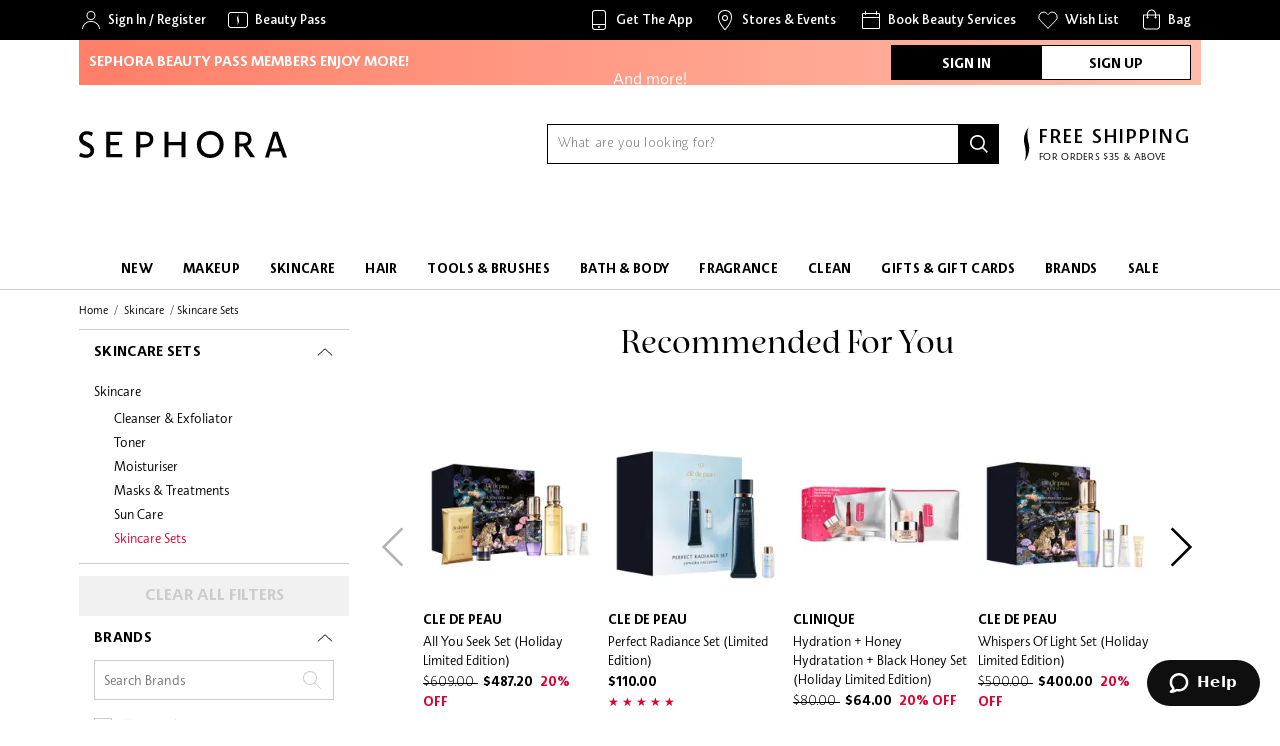

--- FILE ---
content_type: text/html; charset=utf-8
request_url: https://www.sephora.sg/categories/skincare/skincare-sets
body_size: 83660
content:
<!doctype html>
<html data-n-head-ssr lang="en" data-n-head="%7B%22lang%22:%7B%22ssr%22:%22en%22%7D%7D">
  <head >
    <title>Skincare Sets | Sephora Singapore</title><meta data-n-head="ssr" charset="utf-8"><meta data-n-head="ssr" name="viewport" content="width=device-width, initial-scale=1"><meta data-n-head="ssr" name="author" content="SEPHORA"><meta data-n-head="ssr" name="theme-color" content="#000"><meta data-n-head="ssr" property="og:image" content="https://static-reg.lximg.com/assets/sephora_og_image-34f1169559fdb47662226655a01e2f90dabe8622664f82b7f9b4ed5907237b3d.jpg" id="og-image" name="og:image"><meta data-n-head="ssr" property="og:type" content="website" id="og-type" name="og:type"><meta data-n-head="ssr" property="og:site_name" content="Sephora" id="og-site-name"><meta data-n-head="ssr" property="al:web:should_fallback" content="false"><meta data-n-head="ssr" data-hid="charset" charset="utf-8"><meta data-n-head="ssr" data-hid="mobile-web-app-capable" name="mobile-web-app-capable" content="yes"><meta data-n-head="ssr" data-hid="apple-mobile-web-app-title" name="apple-mobile-web-app-title" content="Sephora Lite"><meta data-n-head="ssr" data-hid="og:site_name" name="og:site_name" property="og:site_name" content="Sephora Lite"><meta data-n-head="ssr" name="description" content="Buy skincare sets from Sephora now. Discover travel skincare kits, value sets and mini sets that fit perfectly in the bag for on-the-go skin perfection." data-hid="description" id="meta-description"><meta data-n-head="ssr" name="keywords" content="Sephora, Singapore, SG, Beauty, Cosmetics, Makeup, Skincare, Fragrances, Hair Care, Bath and Body, Free Delivery, Online, Store" id="meta-keywords"><meta data-n-head="ssr" property="og:title" content="Skincare Sets | Sephora Singapore" data-hid="og:title" id="og-title"><meta data-n-head="ssr" property="og:description" content="Buy skincare sets from Sephora now. Discover travel skincare kits, value sets and mini sets that fit perfectly in the bag for on-the-go skin perfection." data-hid="og:description" id="og-description"><meta data-n-head="ssr" property="og:url" content="/categories/skincare/skincare-sets" id="og-url" name="og:url"><meta data-n-head="ssr" property="fb:page_id" content="40659843111"><meta data-n-head="ssr" property="fb:app_id" content="145621749223301"><meta data-n-head="ssr" property="al:android:url" content="sephora://" id="al-android-url"><meta data-n-head="ssr" property="al:android:package" content="com.sephora.digital"><meta data-n-head="ssr" property="al:android:app_name" content="Sephora - Beauty Shopping"><meta data-n-head="ssr" property="al:ios:url" content="sephora://" id="al-ios-url"><meta data-n-head="ssr" property="al:ios:app_store_id" content="1152899196"><meta data-n-head="ssr" property="al:ios:app_name" content="Sephora - Beauty Shopping"><link data-n-head="ssr" rel="icon" type="image/x-icon" href="/favicon.ico"><link data-n-head="ssr" rel="preconnect" href="https://sessions.bugsnag.com" crossorigin="true"><link data-n-head="ssr" type="font/woff2" href="/_nuxt/fonts/SephoraSerif-Book.8310a87.woff2" rel="preload" data-class="font_sephora_serif font_sephora_serif_400_normal" as="font" crossorigin="anonymous" onload="document.documentElement.classList.add(&#x27;font_sephora_serif&#x27;,&#x27;font_sephora_serif_400_normal&#x27;);"><link data-n-head="ssr" type="font/woff2" href="/_nuxt/fonts/SephoraSerif-BookItalic.edef4a3.woff2" rel="preload" data-class="font_sephora_serif font_sephora_serif_400_italic" as="font" crossorigin="anonymous" onload="document.documentElement.classList.add(&#x27;font_sephora_serif&#x27;,&#x27;font_sephora_serif_400_italic&#x27;);"><link data-n-head="ssr" type="font/woff2" href="/_nuxt/fonts/SephoraSans-Light.a06d013.woff2" rel="preload" data-class="font_sephora_sans font_sephora_sans_300_normal" as="font" crossorigin="anonymous" onload="document.documentElement.classList.add(&#x27;font_sephora_sans&#x27;,&#x27;font_sephora_sans_300_normal&#x27;);"><link data-n-head="ssr" type="font/woff2" href="/_nuxt/fonts/SephoraSans-Book.d3fa32d.woff2" rel="preload" data-class="font_sephora_sans font_sephora_sans_400_normal" as="font" crossorigin="anonymous" onload="document.documentElement.classList.add(&#x27;font_sephora_sans&#x27;,&#x27;font_sephora_sans_400_normal&#x27;);"><link data-n-head="ssr" type="font/woff2" href="/_nuxt/fonts/SephoraSans-Medium.469cb0f.woff2" rel="preload" data-class="font_sephora_sans font_sephora_sans_500_normal" as="font" crossorigin="anonymous" onload="document.documentElement.classList.add(&#x27;font_sephora_sans&#x27;,&#x27;font_sephora_sans_500_normal&#x27;);"><link data-n-head="ssr" type="font/woff2" href="/_nuxt/fonts/SephoraSans-Bold.1ca72a0.woff2" rel="preload" data-class="font_sephora_sans font_sephora_sans_700_normal" as="font" crossorigin="anonymous" onload="document.documentElement.classList.add(&#x27;font_sephora_sans&#x27;,&#x27;font_sephora_sans_700_normal&#x27;);"><link data-n-head="ssr" type="font/woff2" href="/_nuxt/fonts/Avalon-Bold.de78b17.woff2" rel="preload" data-class="font_avalon font_avalon_700_normal" as="font" crossorigin="anonymous" onload="document.documentElement.classList.add(&#x27;font_avalon&#x27;,&#x27;font_avalon_700_normal&#x27;);"><link data-n-head="ssr" type="font/woff2" href="/_nuxt/fonts/Avalon-Demi.d6da773.woff2" rel="preload" data-class="font_avalon font_avalon_600_normal" as="font" crossorigin="anonymous" onload="document.documentElement.classList.add(&#x27;font_avalon&#x27;,&#x27;font_avalon_600_normal&#x27;);"><link data-n-head="ssr" type="font/woff2" href="/_nuxt/fonts/Avalon-Book.9121d11.woff2" rel="preload" data-class="font_avalon font_avalon_400_normal" as="font" crossorigin="anonymous" onload="document.documentElement.classList.add(&#x27;font_avalon&#x27;,&#x27;font_avalon_400_normal&#x27;);"><link data-n-head="ssr" data-hid="shortcut-icon" rel="shortcut icon" href="/_nuxt/icons/icon_64x64.db3cc9.png"><link data-n-head="ssr" data-hid="apple-touch-icon" rel="apple-touch-icon" href="/_nuxt/icons/icon_512x512.db3cc9.png" sizes="512x512"><link data-n-head="ssr" rel="manifest" href="/_nuxt/manifest.d4350338.json" data-hid="manifest"><link data-n-head="ssr" href="https://www.sephora.sg/categories/skincare/skincare-sets" id="meta-canonical" rel="canonical"><script type="text/javascript" src="https://www.sephora.sg/public/9a9531693c407517d80966855961364a1c78de08be49" async ></script><script data-n-head="ssr" data-hid="newrelic-browser" type="text/javascript">window.NREUM||(NREUM={});NREUM.info = {"agent":"","beacon":"bam.nr-data.net","errorBeacon":"bam.nr-data.net","licenseKey":"2481c6d7fc","applicationID":"688105835","applicationTime":6.444011,"transactionName":"b1xQNRRVCBFVUExbWFYWcRQVQAkPG1BZRlJfVkAIA0dJWEBcSHFWTFxVDhRNSVhXUkxXUFdLS15JDhUXVnBZRlJfVkAYWQ==","queueTime":0,"ttGuid":"ba287811acf5dca8","agentToken":null}; (window.NREUM||(NREUM={})).init={privacy:{cookies_enabled:true},ajax:{deny_list:[]},feature_flags:["soft_nav"],distributed_tracing:{enabled:true}};(window.NREUM||(NREUM={})).loader_config={agentID:"874504344",accountID:"57886",trustKey:"57886",xpid:"UQEPWVBADgsIVVFXDwIC",licenseKey:"2481c6d7fc",applicationID:"688105835",browserID:"874504344"};;/*! For license information please see nr-loader-spa-1.307.0.min.js.LICENSE.txt */
(()=>{var e,t,r={384:(e,t,r)=>{"use strict";r.d(t,{NT:()=>a,US:()=>u,Zm:()=>o,bQ:()=>d,dV:()=>c,pV:()=>l});var n=r(6154),i=r(1863),s=r(1910);const a={beacon:"bam.nr-data.net",errorBeacon:"bam.nr-data.net"};function o(){return n.gm.NREUM||(n.gm.NREUM={}),void 0===n.gm.newrelic&&(n.gm.newrelic=n.gm.NREUM),n.gm.NREUM}function c(){let e=o();return e.o||(e.o={ST:n.gm.setTimeout,SI:n.gm.setImmediate||n.gm.setInterval,CT:n.gm.clearTimeout,XHR:n.gm.XMLHttpRequest,REQ:n.gm.Request,EV:n.gm.Event,PR:n.gm.Promise,MO:n.gm.MutationObserver,FETCH:n.gm.fetch,WS:n.gm.WebSocket},(0,s.i)(...Object.values(e.o))),e}function d(e,t){let r=o();r.initializedAgents??={},t.initializedAt={ms:(0,i.t)(),date:new Date},r.initializedAgents[e]=t}function u(e,t){o()[e]=t}function l(){return function(){let e=o();const t=e.info||{};e.info={beacon:a.beacon,errorBeacon:a.errorBeacon,...t}}(),function(){let e=o();const t=e.init||{};e.init={...t}}(),c(),function(){let e=o();const t=e.loader_config||{};e.loader_config={...t}}(),o()}},782:(e,t,r)=>{"use strict";r.d(t,{T:()=>n});const n=r(860).K7.pageViewTiming},860:(e,t,r)=>{"use strict";r.d(t,{$J:()=>u,K7:()=>c,P3:()=>d,XX:()=>i,Yy:()=>o,df:()=>s,qY:()=>n,v4:()=>a});const n="events",i="jserrors",s="browser/blobs",a="rum",o="browser/logs",c={ajax:"ajax",genericEvents:"generic_events",jserrors:i,logging:"logging",metrics:"metrics",pageAction:"page_action",pageViewEvent:"page_view_event",pageViewTiming:"page_view_timing",sessionReplay:"session_replay",sessionTrace:"session_trace",softNav:"soft_navigations",spa:"spa"},d={[c.pageViewEvent]:1,[c.pageViewTiming]:2,[c.metrics]:3,[c.jserrors]:4,[c.spa]:5,[c.ajax]:6,[c.sessionTrace]:7,[c.softNav]:8,[c.sessionReplay]:9,[c.logging]:10,[c.genericEvents]:11},u={[c.pageViewEvent]:a,[c.pageViewTiming]:n,[c.ajax]:n,[c.spa]:n,[c.softNav]:n,[c.metrics]:i,[c.jserrors]:i,[c.sessionTrace]:s,[c.sessionReplay]:s,[c.logging]:o,[c.genericEvents]:"ins"}},944:(e,t,r)=>{"use strict";r.d(t,{R:()=>i});var n=r(3241);function i(e,t){"function"==typeof console.debug&&(console.debug("New Relic Warning: https://github.com/newrelic/newrelic-browser-agent/blob/main/docs/warning-codes.md#".concat(e),t),(0,n.W)({agentIdentifier:null,drained:null,type:"data",name:"warn",feature:"warn",data:{code:e,secondary:t}}))}},993:(e,t,r)=>{"use strict";r.d(t,{A$:()=>s,ET:()=>a,TZ:()=>o,p_:()=>i});var n=r(860);const i={ERROR:"ERROR",WARN:"WARN",INFO:"INFO",DEBUG:"DEBUG",TRACE:"TRACE"},s={OFF:0,ERROR:1,WARN:2,INFO:3,DEBUG:4,TRACE:5},a="log",o=n.K7.logging},1687:(e,t,r)=>{"use strict";r.d(t,{Ak:()=>d,Ze:()=>h,x3:()=>u});var n=r(3241),i=r(7836),s=r(3606),a=r(860),o=r(2646);const c={};function d(e,t){const r={staged:!1,priority:a.P3[t]||0};l(e),c[e].get(t)||c[e].set(t,r)}function u(e,t){e&&c[e]&&(c[e].get(t)&&c[e].delete(t),p(e,t,!1),c[e].size&&f(e))}function l(e){if(!e)throw new Error("agentIdentifier required");c[e]||(c[e]=new Map)}function h(e="",t="feature",r=!1){if(l(e),!e||!c[e].get(t)||r)return p(e,t);c[e].get(t).staged=!0,f(e)}function f(e){const t=Array.from(c[e]);t.every(([e,t])=>t.staged)&&(t.sort((e,t)=>e[1].priority-t[1].priority),t.forEach(([t])=>{c[e].delete(t),p(e,t)}))}function p(e,t,r=!0){const a=e?i.ee.get(e):i.ee,c=s.i.handlers;if(!a.aborted&&a.backlog&&c){if((0,n.W)({agentIdentifier:e,type:"lifecycle",name:"drain",feature:t}),r){const e=a.backlog[t],r=c[t];if(r){for(let t=0;e&&t<e.length;++t)g(e[t],r);Object.entries(r).forEach(([e,t])=>{Object.values(t||{}).forEach(t=>{t[0]?.on&&t[0]?.context()instanceof o.y&&t[0].on(e,t[1])})})}}a.isolatedBacklog||delete c[t],a.backlog[t]=null,a.emit("drain-"+t,[])}}function g(e,t){var r=e[1];Object.values(t[r]||{}).forEach(t=>{var r=e[0];if(t[0]===r){var n=t[1],i=e[3],s=e[2];n.apply(i,s)}})}},1738:(e,t,r)=>{"use strict";r.d(t,{U:()=>f,Y:()=>h});var n=r(3241),i=r(9908),s=r(1863),a=r(944),o=r(5701),c=r(3969),d=r(8362),u=r(860),l=r(4261);function h(e,t,r,s){const h=s||r;!h||h[e]&&h[e]!==d.d.prototype[e]||(h[e]=function(){(0,i.p)(c.xV,["API/"+e+"/called"],void 0,u.K7.metrics,r.ee),(0,n.W)({agentIdentifier:r.agentIdentifier,drained:!!o.B?.[r.agentIdentifier],type:"data",name:"api",feature:l.Pl+e,data:{}});try{return t.apply(this,arguments)}catch(e){(0,a.R)(23,e)}})}function f(e,t,r,n,a){const o=e.info;null===r?delete o.jsAttributes[t]:o.jsAttributes[t]=r,(a||null===r)&&(0,i.p)(l.Pl+n,[(0,s.t)(),t,r],void 0,"session",e.ee)}},1741:(e,t,r)=>{"use strict";r.d(t,{W:()=>s});var n=r(944),i=r(4261);class s{#e(e,...t){if(this[e]!==s.prototype[e])return this[e](...t);(0,n.R)(35,e)}addPageAction(e,t){return this.#e(i.hG,e,t)}register(e){return this.#e(i.eY,e)}recordCustomEvent(e,t){return this.#e(i.fF,e,t)}setPageViewName(e,t){return this.#e(i.Fw,e,t)}setCustomAttribute(e,t,r){return this.#e(i.cD,e,t,r)}noticeError(e,t){return this.#e(i.o5,e,t)}setUserId(e,t=!1){return this.#e(i.Dl,e,t)}setApplicationVersion(e){return this.#e(i.nb,e)}setErrorHandler(e){return this.#e(i.bt,e)}addRelease(e,t){return this.#e(i.k6,e,t)}log(e,t){return this.#e(i.$9,e,t)}start(){return this.#e(i.d3)}finished(e){return this.#e(i.BL,e)}recordReplay(){return this.#e(i.CH)}pauseReplay(){return this.#e(i.Tb)}addToTrace(e){return this.#e(i.U2,e)}setCurrentRouteName(e){return this.#e(i.PA,e)}interaction(e){return this.#e(i.dT,e)}wrapLogger(e,t,r){return this.#e(i.Wb,e,t,r)}measure(e,t){return this.#e(i.V1,e,t)}consent(e){return this.#e(i.Pv,e)}}},1863:(e,t,r)=>{"use strict";function n(){return Math.floor(performance.now())}r.d(t,{t:()=>n})},1910:(e,t,r)=>{"use strict";r.d(t,{i:()=>s});var n=r(944);const i=new Map;function s(...e){return e.every(e=>{if(i.has(e))return i.get(e);const t="function"==typeof e?e.toString():"",r=t.includes("[native code]"),s=t.includes("nrWrapper");return r||s||(0,n.R)(64,e?.name||t),i.set(e,r),r})}},2555:(e,t,r)=>{"use strict";r.d(t,{D:()=>o,f:()=>a});var n=r(384),i=r(8122);const s={beacon:n.NT.beacon,errorBeacon:n.NT.errorBeacon,licenseKey:void 0,applicationID:void 0,sa:void 0,queueTime:void 0,applicationTime:void 0,ttGuid:void 0,user:void 0,account:void 0,product:void 0,extra:void 0,jsAttributes:{},userAttributes:void 0,atts:void 0,transactionName:void 0,tNamePlain:void 0};function a(e){try{return!!e.licenseKey&&!!e.errorBeacon&&!!e.applicationID}catch(e){return!1}}const o=e=>(0,i.a)(e,s)},2614:(e,t,r)=>{"use strict";r.d(t,{BB:()=>a,H3:()=>n,g:()=>d,iL:()=>c,tS:()=>o,uh:()=>i,wk:()=>s});const n="NRBA",i="SESSION",s=144e5,a=18e5,o={STARTED:"session-started",PAUSE:"session-pause",RESET:"session-reset",RESUME:"session-resume",UPDATE:"session-update"},c={SAME_TAB:"same-tab",CROSS_TAB:"cross-tab"},d={OFF:0,FULL:1,ERROR:2}},2646:(e,t,r)=>{"use strict";r.d(t,{y:()=>n});class n{constructor(e){this.contextId=e}}},2843:(e,t,r)=>{"use strict";r.d(t,{G:()=>s,u:()=>i});var n=r(3878);function i(e,t=!1,r,i){(0,n.DD)("visibilitychange",function(){if(t)return void("hidden"===document.visibilityState&&e());e(document.visibilityState)},r,i)}function s(e,t,r){(0,n.sp)("pagehide",e,t,r)}},3241:(e,t,r)=>{"use strict";r.d(t,{W:()=>s});var n=r(6154);const i="newrelic";function s(e={}){try{n.gm.dispatchEvent(new CustomEvent(i,{detail:e}))}catch(e){}}},3304:(e,t,r)=>{"use strict";r.d(t,{A:()=>s});var n=r(7836);const i=()=>{const e=new WeakSet;return(t,r)=>{if("object"==typeof r&&null!==r){if(e.has(r))return;e.add(r)}return r}};function s(e){try{return JSON.stringify(e,i())??""}catch(e){try{n.ee.emit("internal-error",[e])}catch(e){}return""}}},3333:(e,t,r)=>{"use strict";r.d(t,{$v:()=>u,TZ:()=>n,Xh:()=>c,Zp:()=>i,kd:()=>d,mq:()=>o,nf:()=>a,qN:()=>s});const n=r(860).K7.genericEvents,i=["auxclick","click","copy","keydown","paste","scrollend"],s=["focus","blur"],a=4,o=1e3,c=2e3,d=["PageAction","UserAction","BrowserPerformance"],u={RESOURCES:"experimental.resources",REGISTER:"register"}},3434:(e,t,r)=>{"use strict";r.d(t,{Jt:()=>s,YM:()=>d});var n=r(7836),i=r(5607);const s="nr@original:".concat(i.W),a=50;var o=Object.prototype.hasOwnProperty,c=!1;function d(e,t){return e||(e=n.ee),r.inPlace=function(e,t,n,i,s){n||(n="");const a="-"===n.charAt(0);for(let o=0;o<t.length;o++){const c=t[o],d=e[c];l(d)||(e[c]=r(d,a?c+n:n,i,c,s))}},r.flag=s,r;function r(t,r,n,c,d){return l(t)?t:(r||(r=""),nrWrapper[s]=t,function(e,t,r){if(Object.defineProperty&&Object.keys)try{return Object.keys(e).forEach(function(r){Object.defineProperty(t,r,{get:function(){return e[r]},set:function(t){return e[r]=t,t}})}),t}catch(e){u([e],r)}for(var n in e)o.call(e,n)&&(t[n]=e[n])}(t,nrWrapper,e),nrWrapper);function nrWrapper(){var s,o,l,h;let f;try{o=this,s=[...arguments],l="function"==typeof n?n(s,o):n||{}}catch(t){u([t,"",[s,o,c],l],e)}i(r+"start",[s,o,c],l,d);const p=performance.now();let g;try{return h=t.apply(o,s),g=performance.now(),h}catch(e){throw g=performance.now(),i(r+"err",[s,o,e],l,d),f=e,f}finally{const e=g-p,t={start:p,end:g,duration:e,isLongTask:e>=a,methodName:c,thrownError:f};t.isLongTask&&i("long-task",[t,o],l,d),i(r+"end",[s,o,h],l,d)}}}function i(r,n,i,s){if(!c||t){var a=c;c=!0;try{e.emit(r,n,i,t,s)}catch(t){u([t,r,n,i],e)}c=a}}}function u(e,t){t||(t=n.ee);try{t.emit("internal-error",e)}catch(e){}}function l(e){return!(e&&"function"==typeof e&&e.apply&&!e[s])}},3606:(e,t,r)=>{"use strict";r.d(t,{i:()=>s});var n=r(9908);s.on=a;var i=s.handlers={};function s(e,t,r,s){a(s||n.d,i,e,t,r)}function a(e,t,r,i,s){s||(s="feature"),e||(e=n.d);var a=t[s]=t[s]||{};(a[r]=a[r]||[]).push([e,i])}},3738:(e,t,r)=>{"use strict";r.d(t,{He:()=>i,Kp:()=>o,Lc:()=>d,Rz:()=>u,TZ:()=>n,bD:()=>s,d3:()=>a,jx:()=>l,sl:()=>h,uP:()=>c});const n=r(860).K7.sessionTrace,i="bstResource",s="resource",a="-start",o="-end",c="fn"+a,d="fn"+o,u="pushState",l=1e3,h=3e4},3785:(e,t,r)=>{"use strict";r.d(t,{R:()=>c,b:()=>d});var n=r(9908),i=r(1863),s=r(860),a=r(3969),o=r(993);function c(e,t,r={},c=o.p_.INFO,d=!0,u,l=(0,i.t)()){(0,n.p)(a.xV,["API/logging/".concat(c.toLowerCase(),"/called")],void 0,s.K7.metrics,e),(0,n.p)(o.ET,[l,t,r,c,d,u],void 0,s.K7.logging,e)}function d(e){return"string"==typeof e&&Object.values(o.p_).some(t=>t===e.toUpperCase().trim())}},3878:(e,t,r)=>{"use strict";function n(e,t){return{capture:e,passive:!1,signal:t}}function i(e,t,r=!1,i){window.addEventListener(e,t,n(r,i))}function s(e,t,r=!1,i){document.addEventListener(e,t,n(r,i))}r.d(t,{DD:()=>s,jT:()=>n,sp:()=>i})},3962:(e,t,r)=>{"use strict";r.d(t,{AM:()=>a,O2:()=>l,OV:()=>s,Qu:()=>h,TZ:()=>c,ih:()=>f,pP:()=>o,t1:()=>u,tC:()=>i,wD:()=>d});var n=r(860);const i=["click","keydown","submit"],s="popstate",a="api",o="initialPageLoad",c=n.K7.softNav,d=5e3,u=500,l={INITIAL_PAGE_LOAD:"",ROUTE_CHANGE:1,UNSPECIFIED:2},h={INTERACTION:1,AJAX:2,CUSTOM_END:3,CUSTOM_TRACER:4},f={IP:"in progress",PF:"pending finish",FIN:"finished",CAN:"cancelled"}},3969:(e,t,r)=>{"use strict";r.d(t,{TZ:()=>n,XG:()=>o,rs:()=>i,xV:()=>a,z_:()=>s});const n=r(860).K7.metrics,i="sm",s="cm",a="storeSupportabilityMetrics",o="storeEventMetrics"},4234:(e,t,r)=>{"use strict";r.d(t,{W:()=>s});var n=r(7836),i=r(1687);class s{constructor(e,t){this.agentIdentifier=e,this.ee=n.ee.get(e),this.featureName=t,this.blocked=!1}deregisterDrain(){(0,i.x3)(this.agentIdentifier,this.featureName)}}},4261:(e,t,r)=>{"use strict";r.d(t,{$9:()=>u,BL:()=>c,CH:()=>p,Dl:()=>R,Fw:()=>w,PA:()=>v,Pl:()=>n,Pv:()=>A,Tb:()=>h,U2:()=>a,V1:()=>E,Wb:()=>T,bt:()=>y,cD:()=>b,d3:()=>x,dT:()=>d,eY:()=>g,fF:()=>f,hG:()=>s,hw:()=>i,k6:()=>o,nb:()=>m,o5:()=>l});const n="api-",i=n+"ixn-",s="addPageAction",a="addToTrace",o="addRelease",c="finished",d="interaction",u="log",l="noticeError",h="pauseReplay",f="recordCustomEvent",p="recordReplay",g="register",m="setApplicationVersion",v="setCurrentRouteName",b="setCustomAttribute",y="setErrorHandler",w="setPageViewName",R="setUserId",x="start",T="wrapLogger",E="measure",A="consent"},4387:(e,t,r)=>{"use strict";function n(e={}){return!(!e.id||!e.name)}function i(e){return"string"==typeof e&&e.trim().length<501||"number"==typeof e}function s(e,t){if(2!==t?.harvestEndpointVersion)return{};const r=t.agentRef.runtime.appMetadata.agents[0].entityGuid;return n(e)?{"source.id":e.id,"source.name":e.name,"source.type":e.type,"parent.id":e.parent?.id||r}:{"entity.guid":r,appId:t.agentRef.info.applicationID}}r.d(t,{Ux:()=>s,c7:()=>n,yo:()=>i})},5205:(e,t,r)=>{"use strict";r.d(t,{j:()=>S});var n=r(384),i=r(1741);var s=r(2555),a=r(3333);const o=e=>{if(!e||"string"!=typeof e)return!1;try{document.createDocumentFragment().querySelector(e)}catch{return!1}return!0};var c=r(2614),d=r(944),u=r(8122);const l="[data-nr-mask]",h=e=>(0,u.a)(e,(()=>{const e={feature_flags:[],experimental:{allow_registered_children:!1,resources:!1},mask_selector:"*",block_selector:"[data-nr-block]",mask_input_options:{color:!1,date:!1,"datetime-local":!1,email:!1,month:!1,number:!1,range:!1,search:!1,tel:!1,text:!1,time:!1,url:!1,week:!1,textarea:!1,select:!1,password:!0}};return{ajax:{deny_list:void 0,block_internal:!0,enabled:!0,autoStart:!0},api:{get allow_registered_children(){return e.feature_flags.includes(a.$v.REGISTER)||e.experimental.allow_registered_children},set allow_registered_children(t){e.experimental.allow_registered_children=t},duplicate_registered_data:!1},browser_consent_mode:{enabled:!1},distributed_tracing:{enabled:void 0,exclude_newrelic_header:void 0,cors_use_newrelic_header:void 0,cors_use_tracecontext_headers:void 0,allowed_origins:void 0},get feature_flags(){return e.feature_flags},set feature_flags(t){e.feature_flags=t},generic_events:{enabled:!0,autoStart:!0},harvest:{interval:30},jserrors:{enabled:!0,autoStart:!0},logging:{enabled:!0,autoStart:!0},metrics:{enabled:!0,autoStart:!0},obfuscate:void 0,page_action:{enabled:!0},page_view_event:{enabled:!0,autoStart:!0},page_view_timing:{enabled:!0,autoStart:!0},performance:{capture_marks:!1,capture_measures:!1,capture_detail:!0,resources:{get enabled(){return e.feature_flags.includes(a.$v.RESOURCES)||e.experimental.resources},set enabled(t){e.experimental.resources=t},asset_types:[],first_party_domains:[],ignore_newrelic:!0}},privacy:{cookies_enabled:!0},proxy:{assets:void 0,beacon:void 0},session:{expiresMs:c.wk,inactiveMs:c.BB},session_replay:{autoStart:!0,enabled:!1,preload:!1,sampling_rate:10,error_sampling_rate:100,collect_fonts:!1,inline_images:!1,fix_stylesheets:!0,mask_all_inputs:!0,get mask_text_selector(){return e.mask_selector},set mask_text_selector(t){o(t)?e.mask_selector="".concat(t,",").concat(l):""===t||null===t?e.mask_selector=l:(0,d.R)(5,t)},get block_class(){return"nr-block"},get ignore_class(){return"nr-ignore"},get mask_text_class(){return"nr-mask"},get block_selector(){return e.block_selector},set block_selector(t){o(t)?e.block_selector+=",".concat(t):""!==t&&(0,d.R)(6,t)},get mask_input_options(){return e.mask_input_options},set mask_input_options(t){t&&"object"==typeof t?e.mask_input_options={...t,password:!0}:(0,d.R)(7,t)}},session_trace:{enabled:!0,autoStart:!0},soft_navigations:{enabled:!0,autoStart:!0},spa:{enabled:!0,autoStart:!0},ssl:void 0,user_actions:{enabled:!0,elementAttributes:["id","className","tagName","type"]}}})());var f=r(6154),p=r(9324);let g=0;const m={buildEnv:p.F3,distMethod:p.Xs,version:p.xv,originTime:f.WN},v={consented:!1},b={appMetadata:{},get consented(){return this.session?.state?.consent||v.consented},set consented(e){v.consented=e},customTransaction:void 0,denyList:void 0,disabled:!1,harvester:void 0,isolatedBacklog:!1,isRecording:!1,loaderType:void 0,maxBytes:3e4,obfuscator:void 0,onerror:void 0,ptid:void 0,releaseIds:{},session:void 0,timeKeeper:void 0,registeredEntities:[],jsAttributesMetadata:{bytes:0},get harvestCount(){return++g}},y=e=>{const t=(0,u.a)(e,b),r=Object.keys(m).reduce((e,t)=>(e[t]={value:m[t],writable:!1,configurable:!0,enumerable:!0},e),{});return Object.defineProperties(t,r)};var w=r(5701);const R=e=>{const t=e.startsWith("http");e+="/",r.p=t?e:"https://"+e};var x=r(7836),T=r(3241);const E={accountID:void 0,trustKey:void 0,agentID:void 0,licenseKey:void 0,applicationID:void 0,xpid:void 0},A=e=>(0,u.a)(e,E),_=new Set;function S(e,t={},r,a){let{init:o,info:c,loader_config:d,runtime:u={},exposed:l=!0}=t;if(!c){const e=(0,n.pV)();o=e.init,c=e.info,d=e.loader_config}e.init=h(o||{}),e.loader_config=A(d||{}),c.jsAttributes??={},f.bv&&(c.jsAttributes.isWorker=!0),e.info=(0,s.D)(c);const p=e.init,g=[c.beacon,c.errorBeacon];_.has(e.agentIdentifier)||(p.proxy.assets&&(R(p.proxy.assets),g.push(p.proxy.assets)),p.proxy.beacon&&g.push(p.proxy.beacon),e.beacons=[...g],function(e){const t=(0,n.pV)();Object.getOwnPropertyNames(i.W.prototype).forEach(r=>{const n=i.W.prototype[r];if("function"!=typeof n||"constructor"===n)return;let s=t[r];e[r]&&!1!==e.exposed&&"micro-agent"!==e.runtime?.loaderType&&(t[r]=(...t)=>{const n=e[r](...t);return s?s(...t):n})})}(e),(0,n.US)("activatedFeatures",w.B)),u.denyList=[...p.ajax.deny_list||[],...p.ajax.block_internal?g:[]],u.ptid=e.agentIdentifier,u.loaderType=r,e.runtime=y(u),_.has(e.agentIdentifier)||(e.ee=x.ee.get(e.agentIdentifier),e.exposed=l,(0,T.W)({agentIdentifier:e.agentIdentifier,drained:!!w.B?.[e.agentIdentifier],type:"lifecycle",name:"initialize",feature:void 0,data:e.config})),_.add(e.agentIdentifier)}},5270:(e,t,r)=>{"use strict";r.d(t,{Aw:()=>a,SR:()=>s,rF:()=>o});var n=r(384),i=r(7767);function s(e){return!!(0,n.dV)().o.MO&&(0,i.V)(e)&&!0===e?.session_trace.enabled}function a(e){return!0===e?.session_replay.preload&&s(e)}function o(e,t){try{if("string"==typeof t?.type){if("password"===t.type.toLowerCase())return"*".repeat(e?.length||0);if(void 0!==t?.dataset?.nrUnmask||t?.classList?.contains("nr-unmask"))return e}}catch(e){}return"string"==typeof e?e.replace(/[\S]/g,"*"):"*".repeat(e?.length||0)}},5289:(e,t,r)=>{"use strict";r.d(t,{GG:()=>a,Qr:()=>c,sB:()=>o});var n=r(3878),i=r(6389);function s(){return"undefined"==typeof document||"complete"===document.readyState}function a(e,t){if(s())return e();const r=(0,i.J)(e),a=setInterval(()=>{s()&&(clearInterval(a),r())},500);(0,n.sp)("load",r,t)}function o(e){if(s())return e();(0,n.DD)("DOMContentLoaded",e)}function c(e){if(s())return e();(0,n.sp)("popstate",e)}},5607:(e,t,r)=>{"use strict";r.d(t,{W:()=>n});const n=(0,r(9566).bz)()},5701:(e,t,r)=>{"use strict";r.d(t,{B:()=>s,t:()=>a});var n=r(3241);const i=new Set,s={};function a(e,t){const r=t.agentIdentifier;s[r]??={},e&&"object"==typeof e&&(i.has(r)||(t.ee.emit("rumresp",[e]),s[r]=e,i.add(r),(0,n.W)({agentIdentifier:r,loaded:!0,drained:!0,type:"lifecycle",name:"load",feature:void 0,data:e})))}},6154:(e,t,r)=>{"use strict";r.d(t,{OF:()=>d,RI:()=>i,WN:()=>h,bv:()=>s,eN:()=>f,gm:()=>a,lR:()=>l,m:()=>c,mw:()=>o,sb:()=>u});var n=r(1863);const i="undefined"!=typeof window&&!!window.document,s="undefined"!=typeof WorkerGlobalScope&&("undefined"!=typeof self&&self instanceof WorkerGlobalScope&&self.navigator instanceof WorkerNavigator||"undefined"!=typeof globalThis&&globalThis instanceof WorkerGlobalScope&&globalThis.navigator instanceof WorkerNavigator),a=i?window:"undefined"!=typeof WorkerGlobalScope&&("undefined"!=typeof self&&self instanceof WorkerGlobalScope&&self||"undefined"!=typeof globalThis&&globalThis instanceof WorkerGlobalScope&&globalThis),o=Boolean("hidden"===a?.document?.visibilityState),c=""+a?.location,d=/iPad|iPhone|iPod/.test(a.navigator?.userAgent),u=d&&"undefined"==typeof SharedWorker,l=(()=>{const e=a.navigator?.userAgent?.match(/Firefox[/\s](\d+\.\d+)/);return Array.isArray(e)&&e.length>=2?+e[1]:0})(),h=Date.now()-(0,n.t)(),f=()=>"undefined"!=typeof PerformanceNavigationTiming&&a?.performance?.getEntriesByType("navigation")?.[0]?.responseStart},6344:(e,t,r)=>{"use strict";r.d(t,{BB:()=>u,Qb:()=>l,TZ:()=>i,Ug:()=>a,Vh:()=>s,_s:()=>o,bc:()=>d,yP:()=>c});var n=r(2614);const i=r(860).K7.sessionReplay,s="errorDuringReplay",a=.12,o={DomContentLoaded:0,Load:1,FullSnapshot:2,IncrementalSnapshot:3,Meta:4,Custom:5},c={[n.g.ERROR]:15e3,[n.g.FULL]:3e5,[n.g.OFF]:0},d={RESET:{message:"Session was reset",sm:"Reset"},IMPORT:{message:"Recorder failed to import",sm:"Import"},TOO_MANY:{message:"429: Too Many Requests",sm:"Too-Many"},TOO_BIG:{message:"Payload was too large",sm:"Too-Big"},CROSS_TAB:{message:"Session Entity was set to OFF on another tab",sm:"Cross-Tab"},ENTITLEMENTS:{message:"Session Replay is not allowed and will not be started",sm:"Entitlement"}},u=5e3,l={API:"api",RESUME:"resume",SWITCH_TO_FULL:"switchToFull",INITIALIZE:"initialize",PRELOAD:"preload"}},6389:(e,t,r)=>{"use strict";function n(e,t=500,r={}){const n=r?.leading||!1;let i;return(...r)=>{n&&void 0===i&&(e.apply(this,r),i=setTimeout(()=>{i=clearTimeout(i)},t)),n||(clearTimeout(i),i=setTimeout(()=>{e.apply(this,r)},t))}}function i(e){let t=!1;return(...r)=>{t||(t=!0,e.apply(this,r))}}r.d(t,{J:()=>i,s:()=>n})},6630:(e,t,r)=>{"use strict";r.d(t,{T:()=>n});const n=r(860).K7.pageViewEvent},6774:(e,t,r)=>{"use strict";r.d(t,{T:()=>n});const n=r(860).K7.jserrors},7295:(e,t,r)=>{"use strict";r.d(t,{Xv:()=>a,gX:()=>i,iW:()=>s});var n=[];function i(e){if(!e||s(e))return!1;if(0===n.length)return!0;if("*"===n[0].hostname)return!1;for(var t=0;t<n.length;t++){var r=n[t];if(r.hostname.test(e.hostname)&&r.pathname.test(e.pathname))return!1}return!0}function s(e){return void 0===e.hostname}function a(e){if(n=[],e&&e.length)for(var t=0;t<e.length;t++){let r=e[t];if(!r)continue;if("*"===r)return void(n=[{hostname:"*"}]);0===r.indexOf("http://")?r=r.substring(7):0===r.indexOf("https://")&&(r=r.substring(8));const i=r.indexOf("/");let s,a;i>0?(s=r.substring(0,i),a=r.substring(i)):(s=r,a="*");let[c]=s.split(":");n.push({hostname:o(c),pathname:o(a,!0)})}}function o(e,t=!1){const r=e.replace(/[.+?^${}()|[\]\\]/g,e=>"\\"+e).replace(/\*/g,".*?");return new RegExp((t?"^":"")+r+"$")}},7485:(e,t,r)=>{"use strict";r.d(t,{D:()=>i});var n=r(6154);function i(e){if(0===(e||"").indexOf("data:"))return{protocol:"data"};try{const t=new URL(e,location.href),r={port:t.port,hostname:t.hostname,pathname:t.pathname,search:t.search,protocol:t.protocol.slice(0,t.protocol.indexOf(":")),sameOrigin:t.protocol===n.gm?.location?.protocol&&t.host===n.gm?.location?.host};return r.port&&""!==r.port||("http:"===t.protocol&&(r.port="80"),"https:"===t.protocol&&(r.port="443")),r.pathname&&""!==r.pathname?r.pathname.startsWith("/")||(r.pathname="/".concat(r.pathname)):r.pathname="/",r}catch(e){return{}}}},7699:(e,t,r)=>{"use strict";r.d(t,{It:()=>s,KC:()=>o,No:()=>i,qh:()=>a});var n=r(860);const i=16e3,s=1e6,a="SESSION_ERROR",o={[n.K7.logging]:!0,[n.K7.genericEvents]:!1,[n.K7.jserrors]:!1,[n.K7.ajax]:!1}},7767:(e,t,r)=>{"use strict";r.d(t,{V:()=>i});var n=r(6154);const i=e=>n.RI&&!0===e?.privacy.cookies_enabled},7836:(e,t,r)=>{"use strict";r.d(t,{P:()=>o,ee:()=>c});var n=r(384),i=r(8990),s=r(2646),a=r(5607);const o="nr@context:".concat(a.W),c=function e(t,r){var n={},a={},u={},l=!1;try{l=16===r.length&&d.initializedAgents?.[r]?.runtime.isolatedBacklog}catch(e){}var h={on:p,addEventListener:p,removeEventListener:function(e,t){var r=n[e];if(!r)return;for(var i=0;i<r.length;i++)r[i]===t&&r.splice(i,1)},emit:function(e,r,n,i,s){!1!==s&&(s=!0);if(c.aborted&&!i)return;t&&s&&t.emit(e,r,n);var o=f(n);g(e).forEach(e=>{e.apply(o,r)});var d=v()[a[e]];d&&d.push([h,e,r,o]);return o},get:m,listeners:g,context:f,buffer:function(e,t){const r=v();if(t=t||"feature",h.aborted)return;Object.entries(e||{}).forEach(([e,n])=>{a[n]=t,t in r||(r[t]=[])})},abort:function(){h._aborted=!0,Object.keys(h.backlog).forEach(e=>{delete h.backlog[e]})},isBuffering:function(e){return!!v()[a[e]]},debugId:r,backlog:l?{}:t&&"object"==typeof t.backlog?t.backlog:{},isolatedBacklog:l};return Object.defineProperty(h,"aborted",{get:()=>{let e=h._aborted||!1;return e||(t&&(e=t.aborted),e)}}),h;function f(e){return e&&e instanceof s.y?e:e?(0,i.I)(e,o,()=>new s.y(o)):new s.y(o)}function p(e,t){n[e]=g(e).concat(t)}function g(e){return n[e]||[]}function m(t){return u[t]=u[t]||e(h,t)}function v(){return h.backlog}}(void 0,"globalEE"),d=(0,n.Zm)();d.ee||(d.ee=c)},8122:(e,t,r)=>{"use strict";r.d(t,{a:()=>i});var n=r(944);function i(e,t){try{if(!e||"object"!=typeof e)return(0,n.R)(3);if(!t||"object"!=typeof t)return(0,n.R)(4);const r=Object.create(Object.getPrototypeOf(t),Object.getOwnPropertyDescriptors(t)),s=0===Object.keys(r).length?e:r;for(let a in s)if(void 0!==e[a])try{if(null===e[a]){r[a]=null;continue}Array.isArray(e[a])&&Array.isArray(t[a])?r[a]=Array.from(new Set([...e[a],...t[a]])):"object"==typeof e[a]&&"object"==typeof t[a]?r[a]=i(e[a],t[a]):r[a]=e[a]}catch(e){r[a]||(0,n.R)(1,e)}return r}catch(e){(0,n.R)(2,e)}}},8139:(e,t,r)=>{"use strict";r.d(t,{u:()=>h});var n=r(7836),i=r(3434),s=r(8990),a=r(6154);const o={},c=a.gm.XMLHttpRequest,d="addEventListener",u="removeEventListener",l="nr@wrapped:".concat(n.P);function h(e){var t=function(e){return(e||n.ee).get("events")}(e);if(o[t.debugId]++)return t;o[t.debugId]=1;var r=(0,i.YM)(t,!0);function h(e){r.inPlace(e,[d,u],"-",p)}function p(e,t){return e[1]}return"getPrototypeOf"in Object&&(a.RI&&f(document,h),c&&f(c.prototype,h),f(a.gm,h)),t.on(d+"-start",function(e,t){var n=e[1];if(null!==n&&("function"==typeof n||"object"==typeof n)&&"newrelic"!==e[0]){var i=(0,s.I)(n,l,function(){var e={object:function(){if("function"!=typeof n.handleEvent)return;return n.handleEvent.apply(n,arguments)},function:n}[typeof n];return e?r(e,"fn-",null,e.name||"anonymous"):n});this.wrapped=e[1]=i}}),t.on(u+"-start",function(e){e[1]=this.wrapped||e[1]}),t}function f(e,t,...r){let n=e;for(;"object"==typeof n&&!Object.prototype.hasOwnProperty.call(n,d);)n=Object.getPrototypeOf(n);n&&t(n,...r)}},8362:(e,t,r)=>{"use strict";r.d(t,{d:()=>s});var n=r(9566),i=r(1741);class s extends i.W{agentIdentifier=(0,n.LA)(16)}},8374:(e,t,r)=>{r.nc=(()=>{try{return document?.currentScript?.nonce}catch(e){}return""})()},8990:(e,t,r)=>{"use strict";r.d(t,{I:()=>i});var n=Object.prototype.hasOwnProperty;function i(e,t,r){if(n.call(e,t))return e[t];var i=r();if(Object.defineProperty&&Object.keys)try{return Object.defineProperty(e,t,{value:i,writable:!0,enumerable:!1}),i}catch(e){}return e[t]=i,i}},9300:(e,t,r)=>{"use strict";r.d(t,{T:()=>n});const n=r(860).K7.ajax},9324:(e,t,r)=>{"use strict";r.d(t,{AJ:()=>a,F3:()=>i,Xs:()=>s,Yq:()=>o,xv:()=>n});const n="1.307.0",i="PROD",s="CDN",a="@newrelic/rrweb",o="1.0.1"},9566:(e,t,r)=>{"use strict";r.d(t,{LA:()=>o,ZF:()=>c,bz:()=>a,el:()=>d});var n=r(6154);const i="xxxxxxxx-xxxx-4xxx-yxxx-xxxxxxxxxxxx";function s(e,t){return e?15&e[t]:16*Math.random()|0}function a(){const e=n.gm?.crypto||n.gm?.msCrypto;let t,r=0;return e&&e.getRandomValues&&(t=e.getRandomValues(new Uint8Array(30))),i.split("").map(e=>"x"===e?s(t,r++).toString(16):"y"===e?(3&s()|8).toString(16):e).join("")}function o(e){const t=n.gm?.crypto||n.gm?.msCrypto;let r,i=0;t&&t.getRandomValues&&(r=t.getRandomValues(new Uint8Array(e)));const a=[];for(var o=0;o<e;o++)a.push(s(r,i++).toString(16));return a.join("")}function c(){return o(16)}function d(){return o(32)}},9908:(e,t,r)=>{"use strict";r.d(t,{d:()=>n,p:()=>i});var n=r(7836).ee.get("handle");function i(e,t,r,i,s){s?(s.buffer([e],i),s.emit(e,t,r)):(n.buffer([e],i),n.emit(e,t,r))}}},n={};function i(e){var t=n[e];if(void 0!==t)return t.exports;var s=n[e]={exports:{}};return r[e](s,s.exports,i),s.exports}i.m=r,i.d=(e,t)=>{for(var r in t)i.o(t,r)&&!i.o(e,r)&&Object.defineProperty(e,r,{enumerable:!0,get:t[r]})},i.f={},i.e=e=>Promise.all(Object.keys(i.f).reduce((t,r)=>(i.f[r](e,t),t),[])),i.u=e=>({212:"nr-spa-compressor",249:"nr-spa-recorder",478:"nr-spa"}[e]+"-1.307.0.min.js"),i.o=(e,t)=>Object.prototype.hasOwnProperty.call(e,t),e={},t="NRBA-1.307.0.PROD:",i.l=(r,n,s,a)=>{if(e[r])e[r].push(n);else{var o,c;if(void 0!==s)for(var d=document.getElementsByTagName("script"),u=0;u<d.length;u++){var l=d[u];if(l.getAttribute("src")==r||l.getAttribute("data-webpack")==t+s){o=l;break}}if(!o){c=!0;var h={478:"sha512-bFoj7wd1EcCTt0jkKdFkw+gjDdU092aP1BOVh5n0PjhLNtBCSXj4vpjfIJR8zH8Bn6/XPpFl3gSNOuWVJ98iug==",249:"sha512-FRHQNWDGImhEo7a7lqCuCt6xlBgommnGc+JH2/YGJlngDoH+/3jpT/cyFpwi2M5G6srPVN4wLxrVqskf6KB7bg==",212:"sha512-okml4IaluCF10UG6SWzY+cKPgBNvH2+S5f1FxomzQUHf608N0b9dwoBv/ZFAhJhrdxPgTA4AxlBzwGcjMGIlQQ=="};(o=document.createElement("script")).charset="utf-8",i.nc&&o.setAttribute("nonce",i.nc),o.setAttribute("data-webpack",t+s),o.src=r,0!==o.src.indexOf(window.location.origin+"/")&&(o.crossOrigin="anonymous"),h[a]&&(o.integrity=h[a])}e[r]=[n];var f=(t,n)=>{o.onerror=o.onload=null,clearTimeout(p);var i=e[r];if(delete e[r],o.parentNode&&o.parentNode.removeChild(o),i&&i.forEach(e=>e(n)),t)return t(n)},p=setTimeout(f.bind(null,void 0,{type:"timeout",target:o}),12e4);o.onerror=f.bind(null,o.onerror),o.onload=f.bind(null,o.onload),c&&document.head.appendChild(o)}},i.r=e=>{"undefined"!=typeof Symbol&&Symbol.toStringTag&&Object.defineProperty(e,Symbol.toStringTag,{value:"Module"}),Object.defineProperty(e,"__esModule",{value:!0})},i.p="https://js-agent.newrelic.com/",(()=>{var e={38:0,788:0};i.f.j=(t,r)=>{var n=i.o(e,t)?e[t]:void 0;if(0!==n)if(n)r.push(n[2]);else{var s=new Promise((r,i)=>n=e[t]=[r,i]);r.push(n[2]=s);var a=i.p+i.u(t),o=new Error;i.l(a,r=>{if(i.o(e,t)&&(0!==(n=e[t])&&(e[t]=void 0),n)){var s=r&&("load"===r.type?"missing":r.type),a=r&&r.target&&r.target.src;o.message="Loading chunk "+t+" failed: ("+s+": "+a+")",o.name="ChunkLoadError",o.type=s,o.request=a,n[1](o)}},"chunk-"+t,t)}};var t=(t,r)=>{var n,s,[a,o,c]=r,d=0;if(a.some(t=>0!==e[t])){for(n in o)i.o(o,n)&&(i.m[n]=o[n]);if(c)c(i)}for(t&&t(r);d<a.length;d++)s=a[d],i.o(e,s)&&e[s]&&e[s][0](),e[s]=0},r=self["webpackChunk:NRBA-1.307.0.PROD"]=self["webpackChunk:NRBA-1.307.0.PROD"]||[];r.forEach(t.bind(null,0)),r.push=t.bind(null,r.push.bind(r))})(),(()=>{"use strict";i(8374);var e=i(8362),t=i(860);const r=Object.values(t.K7);var n=i(5205);var s=i(9908),a=i(1863),o=i(4261),c=i(1738);var d=i(1687),u=i(4234),l=i(5289),h=i(6154),f=i(944),p=i(5270),g=i(7767),m=i(6389),v=i(7699);class b extends u.W{constructor(e,t){super(e.agentIdentifier,t),this.agentRef=e,this.abortHandler=void 0,this.featAggregate=void 0,this.loadedSuccessfully=void 0,this.onAggregateImported=new Promise(e=>{this.loadedSuccessfully=e}),this.deferred=Promise.resolve(),!1===e.init[this.featureName].autoStart?this.deferred=new Promise((t,r)=>{this.ee.on("manual-start-all",(0,m.J)(()=>{(0,d.Ak)(e.agentIdentifier,this.featureName),t()}))}):(0,d.Ak)(e.agentIdentifier,t)}importAggregator(e,t,r={}){if(this.featAggregate)return;const n=async()=>{let n;await this.deferred;try{if((0,g.V)(e.init)){const{setupAgentSession:t}=await i.e(478).then(i.bind(i,8766));n=t(e)}}catch(e){(0,f.R)(20,e),this.ee.emit("internal-error",[e]),(0,s.p)(v.qh,[e],void 0,this.featureName,this.ee)}try{if(!this.#t(this.featureName,n,e.init))return(0,d.Ze)(this.agentIdentifier,this.featureName),void this.loadedSuccessfully(!1);const{Aggregate:i}=await t();this.featAggregate=new i(e,r),e.runtime.harvester.initializedAggregates.push(this.featAggregate),this.loadedSuccessfully(!0)}catch(e){(0,f.R)(34,e),this.abortHandler?.(),(0,d.Ze)(this.agentIdentifier,this.featureName,!0),this.loadedSuccessfully(!1),this.ee&&this.ee.abort()}};h.RI?(0,l.GG)(()=>n(),!0):n()}#t(e,r,n){if(this.blocked)return!1;switch(e){case t.K7.sessionReplay:return(0,p.SR)(n)&&!!r;case t.K7.sessionTrace:return!!r;default:return!0}}}var y=i(6630),w=i(2614),R=i(3241);class x extends b{static featureName=y.T;constructor(e){var t;super(e,y.T),this.setupInspectionEvents(e.agentIdentifier),t=e,(0,c.Y)(o.Fw,function(e,r){"string"==typeof e&&("/"!==e.charAt(0)&&(e="/"+e),t.runtime.customTransaction=(r||"http://custom.transaction")+e,(0,s.p)(o.Pl+o.Fw,[(0,a.t)()],void 0,void 0,t.ee))},t),this.importAggregator(e,()=>i.e(478).then(i.bind(i,2467)))}setupInspectionEvents(e){const t=(t,r)=>{t&&(0,R.W)({agentIdentifier:e,timeStamp:t.timeStamp,loaded:"complete"===t.target.readyState,type:"window",name:r,data:t.target.location+""})};(0,l.sB)(e=>{t(e,"DOMContentLoaded")}),(0,l.GG)(e=>{t(e,"load")}),(0,l.Qr)(e=>{t(e,"navigate")}),this.ee.on(w.tS.UPDATE,(t,r)=>{(0,R.W)({agentIdentifier:e,type:"lifecycle",name:"session",data:r})})}}var T=i(384);class E extends e.d{constructor(e){var t;(super(),h.gm)?(this.features={},(0,T.bQ)(this.agentIdentifier,this),this.desiredFeatures=new Set(e.features||[]),this.desiredFeatures.add(x),(0,n.j)(this,e,e.loaderType||"agent"),t=this,(0,c.Y)(o.cD,function(e,r,n=!1){if("string"==typeof e){if(["string","number","boolean"].includes(typeof r)||null===r)return(0,c.U)(t,e,r,o.cD,n);(0,f.R)(40,typeof r)}else(0,f.R)(39,typeof e)},t),function(e){(0,c.Y)(o.Dl,function(t,r=!1){if("string"!=typeof t&&null!==t)return void(0,f.R)(41,typeof t);const n=e.info.jsAttributes["enduser.id"];r&&null!=n&&n!==t?(0,s.p)(o.Pl+"setUserIdAndResetSession",[t],void 0,"session",e.ee):(0,c.U)(e,"enduser.id",t,o.Dl,!0)},e)}(this),function(e){(0,c.Y)(o.nb,function(t){if("string"==typeof t||null===t)return(0,c.U)(e,"application.version",t,o.nb,!1);(0,f.R)(42,typeof t)},e)}(this),function(e){(0,c.Y)(o.d3,function(){e.ee.emit("manual-start-all")},e)}(this),function(e){(0,c.Y)(o.Pv,function(t=!0){if("boolean"==typeof t){if((0,s.p)(o.Pl+o.Pv,[t],void 0,"session",e.ee),e.runtime.consented=t,t){const t=e.features.page_view_event;t.onAggregateImported.then(e=>{const r=t.featAggregate;e&&!r.sentRum&&r.sendRum()})}}else(0,f.R)(65,typeof t)},e)}(this),this.run()):(0,f.R)(21)}get config(){return{info:this.info,init:this.init,loader_config:this.loader_config,runtime:this.runtime}}get api(){return this}run(){try{const e=function(e){const t={};return r.forEach(r=>{t[r]=!!e[r]?.enabled}),t}(this.init),n=[...this.desiredFeatures];n.sort((e,r)=>t.P3[e.featureName]-t.P3[r.featureName]),n.forEach(r=>{if(!e[r.featureName]&&r.featureName!==t.K7.pageViewEvent)return;if(r.featureName===t.K7.spa)return void(0,f.R)(67);const n=function(e){switch(e){case t.K7.ajax:return[t.K7.jserrors];case t.K7.sessionTrace:return[t.K7.ajax,t.K7.pageViewEvent];case t.K7.sessionReplay:return[t.K7.sessionTrace];case t.K7.pageViewTiming:return[t.K7.pageViewEvent];default:return[]}}(r.featureName).filter(e=>!(e in this.features));n.length>0&&(0,f.R)(36,{targetFeature:r.featureName,missingDependencies:n}),this.features[r.featureName]=new r(this)})}catch(e){(0,f.R)(22,e);for(const e in this.features)this.features[e].abortHandler?.();const t=(0,T.Zm)();delete t.initializedAgents[this.agentIdentifier]?.features,delete this.sharedAggregator;return t.ee.get(this.agentIdentifier).abort(),!1}}}var A=i(2843),_=i(782);class S extends b{static featureName=_.T;constructor(e){super(e,_.T),h.RI&&((0,A.u)(()=>(0,s.p)("docHidden",[(0,a.t)()],void 0,_.T,this.ee),!0),(0,A.G)(()=>(0,s.p)("winPagehide",[(0,a.t)()],void 0,_.T,this.ee)),this.importAggregator(e,()=>i.e(478).then(i.bind(i,9917))))}}var O=i(3969);class I extends b{static featureName=O.TZ;constructor(e){super(e,O.TZ),h.RI&&document.addEventListener("securitypolicyviolation",e=>{(0,s.p)(O.xV,["Generic/CSPViolation/Detected"],void 0,this.featureName,this.ee)}),this.importAggregator(e,()=>i.e(478).then(i.bind(i,6555)))}}var N=i(6774),P=i(3878),D=i(3304);class k{constructor(e,t,r,n,i){this.name="UncaughtError",this.message="string"==typeof e?e:(0,D.A)(e),this.sourceURL=t,this.line=r,this.column=n,this.__newrelic=i}}function C(e){return M(e)?e:new k(void 0!==e?.message?e.message:e,e?.filename||e?.sourceURL,e?.lineno||e?.line,e?.colno||e?.col,e?.__newrelic,e?.cause)}function j(e){const t="Unhandled Promise Rejection: ";if(!e?.reason)return;if(M(e.reason)){try{e.reason.message.startsWith(t)||(e.reason.message=t+e.reason.message)}catch(e){}return C(e.reason)}const r=C(e.reason);return(r.message||"").startsWith(t)||(r.message=t+r.message),r}function L(e){if(e.error instanceof SyntaxError&&!/:\d+$/.test(e.error.stack?.trim())){const t=new k(e.message,e.filename,e.lineno,e.colno,e.error.__newrelic,e.cause);return t.name=SyntaxError.name,t}return M(e.error)?e.error:C(e)}function M(e){return e instanceof Error&&!!e.stack}function H(e,r,n,i,o=(0,a.t)()){"string"==typeof e&&(e=new Error(e)),(0,s.p)("err",[e,o,!1,r,n.runtime.isRecording,void 0,i],void 0,t.K7.jserrors,n.ee),(0,s.p)("uaErr",[],void 0,t.K7.genericEvents,n.ee)}var B=i(4387),K=i(993),W=i(3785);function U(e,{customAttributes:t={},level:r=K.p_.INFO}={},n,i,s=(0,a.t)()){(0,W.R)(n.ee,e,t,r,!1,i,s)}function F(e,r,n,i,c=(0,a.t)()){(0,s.p)(o.Pl+o.hG,[c,e,r,i],void 0,t.K7.genericEvents,n.ee)}function V(e,r,n,i,c=(0,a.t)()){const{start:d,end:u,customAttributes:l}=r||{},h={customAttributes:l||{}};if("object"!=typeof h.customAttributes||"string"!=typeof e||0===e.length)return void(0,f.R)(57);const p=(e,t)=>null==e?t:"number"==typeof e?e:e instanceof PerformanceMark?e.startTime:Number.NaN;if(h.start=p(d,0),h.end=p(u,c),Number.isNaN(h.start)||Number.isNaN(h.end))(0,f.R)(57);else{if(h.duration=h.end-h.start,!(h.duration<0))return(0,s.p)(o.Pl+o.V1,[h,e,i],void 0,t.K7.genericEvents,n.ee),h;(0,f.R)(58)}}function G(e,r={},n,i,c=(0,a.t)()){(0,s.p)(o.Pl+o.fF,[c,e,r,i],void 0,t.K7.genericEvents,n.ee)}function z(e){(0,c.Y)(o.eY,function(t){return Y(e,t)},e)}function Y(e,r,n){const i={};(0,f.R)(54,"newrelic.register"),r||={},r.type="MFE",r.licenseKey||=e.info.licenseKey,r.blocked=!1,r.parent=n||{};let o=()=>{};const c=e.runtime.registeredEntities,d=c.find(({metadata:{target:{id:e,name:t}}})=>e===r.id);if(d)return d.metadata.target.name!==r.name&&(d.metadata.target.name=r.name),d;const u=e=>{r.blocked=!0,o=e};e.init.api.allow_registered_children||u((0,m.J)(()=>(0,f.R)(55))),(0,B.c7)(r)||u((0,m.J)(()=>(0,f.R)(48,r))),(0,B.yo)(r.id)&&(0,B.yo)(r.name)||u((0,m.J)(()=>(0,f.R)(48,r)));const l={addPageAction:(t,n={})=>g(F,[t,{...i,...n},e],r),log:(t,n={})=>g(U,[t,{...n,customAttributes:{...i,...n.customAttributes||{}}},e],r),measure:(t,n={})=>g(V,[t,{...n,customAttributes:{...i,...n.customAttributes||{}}},e],r),noticeError:(t,n={})=>g(H,[t,{...i,...n},e],r),register:(t={})=>g(Y,[e,t],l.metadata.target),recordCustomEvent:(t,n={})=>g(G,[t,{...i,...n},e],r),setApplicationVersion:e=>p("application.version",e),setCustomAttribute:(e,t)=>p(e,t),setUserId:e=>p("enduser.id",e),metadata:{customAttributes:i,target:r}},h=()=>(r.blocked&&o(),r.blocked);h()||c.push(l);const p=(e,t)=>{h()||(i[e]=t)},g=(r,n,i)=>{if(h())return;const o=(0,a.t)();(0,s.p)(O.xV,["API/register/".concat(r.name,"/called")],void 0,t.K7.metrics,e.ee);try{return e.init.api.duplicate_registered_data&&"register"!==r.name&&r(...n,void 0,o),r(...n,i,o)}catch(e){(0,f.R)(50,e)}};return l}class Z extends b{static featureName=N.T;constructor(e){var t;super(e,N.T),t=e,(0,c.Y)(o.o5,(e,r)=>H(e,r,t),t),function(e){(0,c.Y)(o.bt,function(t){e.runtime.onerror=t},e)}(e),function(e){let t=0;(0,c.Y)(o.k6,function(e,r){++t>10||(this.runtime.releaseIds[e.slice(-200)]=(""+r).slice(-200))},e)}(e),z(e);try{this.removeOnAbort=new AbortController}catch(e){}this.ee.on("internal-error",(t,r)=>{this.abortHandler&&(0,s.p)("ierr",[C(t),(0,a.t)(),!0,{},e.runtime.isRecording,r],void 0,this.featureName,this.ee)}),h.gm.addEventListener("unhandledrejection",t=>{this.abortHandler&&(0,s.p)("err",[j(t),(0,a.t)(),!1,{unhandledPromiseRejection:1},e.runtime.isRecording],void 0,this.featureName,this.ee)},(0,P.jT)(!1,this.removeOnAbort?.signal)),h.gm.addEventListener("error",t=>{this.abortHandler&&(0,s.p)("err",[L(t),(0,a.t)(),!1,{},e.runtime.isRecording],void 0,this.featureName,this.ee)},(0,P.jT)(!1,this.removeOnAbort?.signal)),this.abortHandler=this.#r,this.importAggregator(e,()=>i.e(478).then(i.bind(i,2176)))}#r(){this.removeOnAbort?.abort(),this.abortHandler=void 0}}var q=i(8990);let X=1;function J(e){const t=typeof e;return!e||"object"!==t&&"function"!==t?-1:e===h.gm?0:(0,q.I)(e,"nr@id",function(){return X++})}function Q(e){if("string"==typeof e&&e.length)return e.length;if("object"==typeof e){if("undefined"!=typeof ArrayBuffer&&e instanceof ArrayBuffer&&e.byteLength)return e.byteLength;if("undefined"!=typeof Blob&&e instanceof Blob&&e.size)return e.size;if(!("undefined"!=typeof FormData&&e instanceof FormData))try{return(0,D.A)(e).length}catch(e){return}}}var ee=i(8139),te=i(7836),re=i(3434);const ne={},ie=["open","send"];function se(e){var t=e||te.ee;const r=function(e){return(e||te.ee).get("xhr")}(t);if(void 0===h.gm.XMLHttpRequest)return r;if(ne[r.debugId]++)return r;ne[r.debugId]=1,(0,ee.u)(t);var n=(0,re.YM)(r),i=h.gm.XMLHttpRequest,s=h.gm.MutationObserver,a=h.gm.Promise,o=h.gm.setInterval,c="readystatechange",d=["onload","onerror","onabort","onloadstart","onloadend","onprogress","ontimeout"],u=[],l=h.gm.XMLHttpRequest=function(e){const t=new i(e),s=r.context(t);try{r.emit("new-xhr",[t],s),t.addEventListener(c,(a=s,function(){var e=this;e.readyState>3&&!a.resolved&&(a.resolved=!0,r.emit("xhr-resolved",[],e)),n.inPlace(e,d,"fn-",y)}),(0,P.jT)(!1))}catch(e){(0,f.R)(15,e);try{r.emit("internal-error",[e])}catch(e){}}var a;return t};function p(e,t){n.inPlace(t,["onreadystatechange"],"fn-",y)}if(function(e,t){for(var r in e)t[r]=e[r]}(i,l),l.prototype=i.prototype,n.inPlace(l.prototype,ie,"-xhr-",y),r.on("send-xhr-start",function(e,t){p(e,t),function(e){u.push(e),s&&(g?g.then(b):o?o(b):(m=-m,v.data=m))}(t)}),r.on("open-xhr-start",p),s){var g=a&&a.resolve();if(!o&&!a){var m=1,v=document.createTextNode(m);new s(b).observe(v,{characterData:!0})}}else t.on("fn-end",function(e){e[0]&&e[0].type===c||b()});function b(){for(var e=0;e<u.length;e++)p(0,u[e]);u.length&&(u=[])}function y(e,t){return t}return r}var ae="fetch-",oe=ae+"body-",ce=["arrayBuffer","blob","json","text","formData"],de=h.gm.Request,ue=h.gm.Response,le="prototype";const he={};function fe(e){const t=function(e){return(e||te.ee).get("fetch")}(e);if(!(de&&ue&&h.gm.fetch))return t;if(he[t.debugId]++)return t;function r(e,r,n){var i=e[r];"function"==typeof i&&(e[r]=function(){var e,r=[...arguments],s={};t.emit(n+"before-start",[r],s),s[te.P]&&s[te.P].dt&&(e=s[te.P].dt);var a=i.apply(this,r);return t.emit(n+"start",[r,e],a),a.then(function(e){return t.emit(n+"end",[null,e],a),e},function(e){throw t.emit(n+"end",[e],a),e})})}return he[t.debugId]=1,ce.forEach(e=>{r(de[le],e,oe),r(ue[le],e,oe)}),r(h.gm,"fetch",ae),t.on(ae+"end",function(e,r){var n=this;if(r){var i=r.headers.get("content-length");null!==i&&(n.rxSize=i),t.emit(ae+"done",[null,r],n)}else t.emit(ae+"done",[e],n)}),t}var pe=i(7485),ge=i(9566);class me{constructor(e){this.agentRef=e}generateTracePayload(e){const t=this.agentRef.loader_config;if(!this.shouldGenerateTrace(e)||!t)return null;var r=(t.accountID||"").toString()||null,n=(t.agentID||"").toString()||null,i=(t.trustKey||"").toString()||null;if(!r||!n)return null;var s=(0,ge.ZF)(),a=(0,ge.el)(),o=Date.now(),c={spanId:s,traceId:a,timestamp:o};return(e.sameOrigin||this.isAllowedOrigin(e)&&this.useTraceContextHeadersForCors())&&(c.traceContextParentHeader=this.generateTraceContextParentHeader(s,a),c.traceContextStateHeader=this.generateTraceContextStateHeader(s,o,r,n,i)),(e.sameOrigin&&!this.excludeNewrelicHeader()||!e.sameOrigin&&this.isAllowedOrigin(e)&&this.useNewrelicHeaderForCors())&&(c.newrelicHeader=this.generateTraceHeader(s,a,o,r,n,i)),c}generateTraceContextParentHeader(e,t){return"00-"+t+"-"+e+"-01"}generateTraceContextStateHeader(e,t,r,n,i){return i+"@nr=0-1-"+r+"-"+n+"-"+e+"----"+t}generateTraceHeader(e,t,r,n,i,s){if(!("function"==typeof h.gm?.btoa))return null;var a={v:[0,1],d:{ty:"Browser",ac:n,ap:i,id:e,tr:t,ti:r}};return s&&n!==s&&(a.d.tk=s),btoa((0,D.A)(a))}shouldGenerateTrace(e){return this.agentRef.init?.distributed_tracing?.enabled&&this.isAllowedOrigin(e)}isAllowedOrigin(e){var t=!1;const r=this.agentRef.init?.distributed_tracing;if(e.sameOrigin)t=!0;else if(r?.allowed_origins instanceof Array)for(var n=0;n<r.allowed_origins.length;n++){var i=(0,pe.D)(r.allowed_origins[n]);if(e.hostname===i.hostname&&e.protocol===i.protocol&&e.port===i.port){t=!0;break}}return t}excludeNewrelicHeader(){var e=this.agentRef.init?.distributed_tracing;return!!e&&!!e.exclude_newrelic_header}useNewrelicHeaderForCors(){var e=this.agentRef.init?.distributed_tracing;return!!e&&!1!==e.cors_use_newrelic_header}useTraceContextHeadersForCors(){var e=this.agentRef.init?.distributed_tracing;return!!e&&!!e.cors_use_tracecontext_headers}}var ve=i(9300),be=i(7295);function ye(e){return"string"==typeof e?e:e instanceof(0,T.dV)().o.REQ?e.url:h.gm?.URL&&e instanceof URL?e.href:void 0}var we=["load","error","abort","timeout"],Re=we.length,xe=(0,T.dV)().o.REQ,Te=(0,T.dV)().o.XHR;const Ee="X-NewRelic-App-Data";class Ae extends b{static featureName=ve.T;constructor(e){super(e,ve.T),this.dt=new me(e),this.handler=(e,t,r,n)=>(0,s.p)(e,t,r,n,this.ee);try{const e={xmlhttprequest:"xhr",fetch:"fetch",beacon:"beacon"};h.gm?.performance?.getEntriesByType("resource").forEach(r=>{if(r.initiatorType in e&&0!==r.responseStatus){const n={status:r.responseStatus},i={rxSize:r.transferSize,duration:Math.floor(r.duration),cbTime:0};_e(n,r.name),this.handler("xhr",[n,i,r.startTime,r.responseEnd,e[r.initiatorType]],void 0,t.K7.ajax)}})}catch(e){}fe(this.ee),se(this.ee),function(e,r,n,i){function o(e){var t=this;t.totalCbs=0,t.called=0,t.cbTime=0,t.end=T,t.ended=!1,t.xhrGuids={},t.lastSize=null,t.loadCaptureCalled=!1,t.params=this.params||{},t.metrics=this.metrics||{},t.latestLongtaskEnd=0,e.addEventListener("load",function(r){E(t,e)},(0,P.jT)(!1)),h.lR||e.addEventListener("progress",function(e){t.lastSize=e.loaded},(0,P.jT)(!1))}function c(e){this.params={method:e[0]},_e(this,e[1]),this.metrics={}}function d(t,r){e.loader_config.xpid&&this.sameOrigin&&r.setRequestHeader("X-NewRelic-ID",e.loader_config.xpid);var n=i.generateTracePayload(this.parsedOrigin);if(n){var s=!1;n.newrelicHeader&&(r.setRequestHeader("newrelic",n.newrelicHeader),s=!0),n.traceContextParentHeader&&(r.setRequestHeader("traceparent",n.traceContextParentHeader),n.traceContextStateHeader&&r.setRequestHeader("tracestate",n.traceContextStateHeader),s=!0),s&&(this.dt=n)}}function u(e,t){var n=this.metrics,i=e[0],s=this;if(n&&i){var o=Q(i);o&&(n.txSize=o)}this.startTime=(0,a.t)(),this.body=i,this.listener=function(e){try{"abort"!==e.type||s.loadCaptureCalled||(s.params.aborted=!0),("load"!==e.type||s.called===s.totalCbs&&(s.onloadCalled||"function"!=typeof t.onload)&&"function"==typeof s.end)&&s.end(t)}catch(e){try{r.emit("internal-error",[e])}catch(e){}}};for(var c=0;c<Re;c++)t.addEventListener(we[c],this.listener,(0,P.jT)(!1))}function l(e,t,r){this.cbTime+=e,t?this.onloadCalled=!0:this.called+=1,this.called!==this.totalCbs||!this.onloadCalled&&"function"==typeof r.onload||"function"!=typeof this.end||this.end(r)}function f(e,t){var r=""+J(e)+!!t;this.xhrGuids&&!this.xhrGuids[r]&&(this.xhrGuids[r]=!0,this.totalCbs+=1)}function p(e,t){var r=""+J(e)+!!t;this.xhrGuids&&this.xhrGuids[r]&&(delete this.xhrGuids[r],this.totalCbs-=1)}function g(){this.endTime=(0,a.t)()}function m(e,t){t instanceof Te&&"load"===e[0]&&r.emit("xhr-load-added",[e[1],e[2]],t)}function v(e,t){t instanceof Te&&"load"===e[0]&&r.emit("xhr-load-removed",[e[1],e[2]],t)}function b(e,t,r){t instanceof Te&&("onload"===r&&(this.onload=!0),("load"===(e[0]&&e[0].type)||this.onload)&&(this.xhrCbStart=(0,a.t)()))}function y(e,t){this.xhrCbStart&&r.emit("xhr-cb-time",[(0,a.t)()-this.xhrCbStart,this.onload,t],t)}function w(e){var t,r=e[1]||{};if("string"==typeof e[0]?0===(t=e[0]).length&&h.RI&&(t=""+h.gm.location.href):e[0]&&e[0].url?t=e[0].url:h.gm?.URL&&e[0]&&e[0]instanceof URL?t=e[0].href:"function"==typeof e[0].toString&&(t=e[0].toString()),"string"==typeof t&&0!==t.length){t&&(this.parsedOrigin=(0,pe.D)(t),this.sameOrigin=this.parsedOrigin.sameOrigin);var n=i.generateTracePayload(this.parsedOrigin);if(n&&(n.newrelicHeader||n.traceContextParentHeader))if(e[0]&&e[0].headers)o(e[0].headers,n)&&(this.dt=n);else{var s={};for(var a in r)s[a]=r[a];s.headers=new Headers(r.headers||{}),o(s.headers,n)&&(this.dt=n),e.length>1?e[1]=s:e.push(s)}}function o(e,t){var r=!1;return t.newrelicHeader&&(e.set("newrelic",t.newrelicHeader),r=!0),t.traceContextParentHeader&&(e.set("traceparent",t.traceContextParentHeader),t.traceContextStateHeader&&e.set("tracestate",t.traceContextStateHeader),r=!0),r}}function R(e,t){this.params={},this.metrics={},this.startTime=(0,a.t)(),this.dt=t,e.length>=1&&(this.target=e[0]),e.length>=2&&(this.opts=e[1]);var r=this.opts||{},n=this.target;_e(this,ye(n));var i=(""+(n&&n instanceof xe&&n.method||r.method||"GET")).toUpperCase();this.params.method=i,this.body=r.body,this.txSize=Q(r.body)||0}function x(e,r){if(this.endTime=(0,a.t)(),this.params||(this.params={}),(0,be.iW)(this.params))return;let i;this.params.status=r?r.status:0,"string"==typeof this.rxSize&&this.rxSize.length>0&&(i=+this.rxSize);const s={txSize:this.txSize,rxSize:i,duration:(0,a.t)()-this.startTime};n("xhr",[this.params,s,this.startTime,this.endTime,"fetch"],this,t.K7.ajax)}function T(e){const r=this.params,i=this.metrics;if(!this.ended){this.ended=!0;for(let t=0;t<Re;t++)e.removeEventListener(we[t],this.listener,!1);r.aborted||(0,be.iW)(r)||(i.duration=(0,a.t)()-this.startTime,this.loadCaptureCalled||4!==e.readyState?null==r.status&&(r.status=0):E(this,e),i.cbTime=this.cbTime,n("xhr",[r,i,this.startTime,this.endTime,"xhr"],this,t.K7.ajax))}}function E(e,n){e.params.status=n.status;var i=function(e,t){var r=e.responseType;return"json"===r&&null!==t?t:"arraybuffer"===r||"blob"===r||"json"===r?Q(e.response):"text"===r||""===r||void 0===r?Q(e.responseText):void 0}(n,e.lastSize);if(i&&(e.metrics.rxSize=i),e.sameOrigin&&n.getAllResponseHeaders().indexOf(Ee)>=0){var a=n.getResponseHeader(Ee);a&&((0,s.p)(O.rs,["Ajax/CrossApplicationTracing/Header/Seen"],void 0,t.K7.metrics,r),e.params.cat=a.split(", ").pop())}e.loadCaptureCalled=!0}r.on("new-xhr",o),r.on("open-xhr-start",c),r.on("open-xhr-end",d),r.on("send-xhr-start",u),r.on("xhr-cb-time",l),r.on("xhr-load-added",f),r.on("xhr-load-removed",p),r.on("xhr-resolved",g),r.on("addEventListener-end",m),r.on("removeEventListener-end",v),r.on("fn-end",y),r.on("fetch-before-start",w),r.on("fetch-start",R),r.on("fn-start",b),r.on("fetch-done",x)}(e,this.ee,this.handler,this.dt),this.importAggregator(e,()=>i.e(478).then(i.bind(i,3845)))}}function _e(e,t){var r=(0,pe.D)(t),n=e.params||e;n.hostname=r.hostname,n.port=r.port,n.protocol=r.protocol,n.host=r.hostname+":"+r.port,n.pathname=r.pathname,e.parsedOrigin=r,e.sameOrigin=r.sameOrigin}const Se={},Oe=["pushState","replaceState"];function Ie(e){const t=function(e){return(e||te.ee).get("history")}(e);return!h.RI||Se[t.debugId]++||(Se[t.debugId]=1,(0,re.YM)(t).inPlace(window.history,Oe,"-")),t}var Ne=i(3738);function Pe(e){(0,c.Y)(o.BL,function(r=Date.now()){const n=r-h.WN;n<0&&(0,f.R)(62,r),(0,s.p)(O.XG,[o.BL,{time:n}],void 0,t.K7.metrics,e.ee),e.addToTrace({name:o.BL,start:r,origin:"nr"}),(0,s.p)(o.Pl+o.hG,[n,o.BL],void 0,t.K7.genericEvents,e.ee)},e)}const{He:De,bD:ke,d3:Ce,Kp:je,TZ:Le,Lc:Me,uP:He,Rz:Be}=Ne;class Ke extends b{static featureName=Le;constructor(e){var r;super(e,Le),r=e,(0,c.Y)(o.U2,function(e){if(!(e&&"object"==typeof e&&e.name&&e.start))return;const n={n:e.name,s:e.start-h.WN,e:(e.end||e.start)-h.WN,o:e.origin||"",t:"api"};n.s<0||n.e<0||n.e<n.s?(0,f.R)(61,{start:n.s,end:n.e}):(0,s.p)("bstApi",[n],void 0,t.K7.sessionTrace,r.ee)},r),Pe(e);if(!(0,g.V)(e.init))return void this.deregisterDrain();const n=this.ee;let d;Ie(n),this.eventsEE=(0,ee.u)(n),this.eventsEE.on(He,function(e,t){this.bstStart=(0,a.t)()}),this.eventsEE.on(Me,function(e,r){(0,s.p)("bst",[e[0],r,this.bstStart,(0,a.t)()],void 0,t.K7.sessionTrace,n)}),n.on(Be+Ce,function(e){this.time=(0,a.t)(),this.startPath=location.pathname+location.hash}),n.on(Be+je,function(e){(0,s.p)("bstHist",[location.pathname+location.hash,this.startPath,this.time],void 0,t.K7.sessionTrace,n)});try{d=new PerformanceObserver(e=>{const r=e.getEntries();(0,s.p)(De,[r],void 0,t.K7.sessionTrace,n)}),d.observe({type:ke,buffered:!0})}catch(e){}this.importAggregator(e,()=>i.e(478).then(i.bind(i,6974)),{resourceObserver:d})}}var We=i(6344);class Ue extends b{static featureName=We.TZ;#n;recorder;constructor(e){var r;let n;super(e,We.TZ),r=e,(0,c.Y)(o.CH,function(){(0,s.p)(o.CH,[],void 0,t.K7.sessionReplay,r.ee)},r),function(e){(0,c.Y)(o.Tb,function(){(0,s.p)(o.Tb,[],void 0,t.K7.sessionReplay,e.ee)},e)}(e);try{n=JSON.parse(localStorage.getItem("".concat(w.H3,"_").concat(w.uh)))}catch(e){}(0,p.SR)(e.init)&&this.ee.on(o.CH,()=>this.#i()),this.#s(n)&&this.importRecorder().then(e=>{e.startRecording(We.Qb.PRELOAD,n?.sessionReplayMode)}),this.importAggregator(this.agentRef,()=>i.e(478).then(i.bind(i,6167)),this),this.ee.on("err",e=>{this.blocked||this.agentRef.runtime.isRecording&&(this.errorNoticed=!0,(0,s.p)(We.Vh,[e],void 0,this.featureName,this.ee))})}#s(e){return e&&(e.sessionReplayMode===w.g.FULL||e.sessionReplayMode===w.g.ERROR)||(0,p.Aw)(this.agentRef.init)}importRecorder(){return this.recorder?Promise.resolve(this.recorder):(this.#n??=Promise.all([i.e(478),i.e(249)]).then(i.bind(i,4866)).then(({Recorder:e})=>(this.recorder=new e(this),this.recorder)).catch(e=>{throw this.ee.emit("internal-error",[e]),this.blocked=!0,e}),this.#n)}#i(){this.blocked||(this.featAggregate?this.featAggregate.mode!==w.g.FULL&&this.featAggregate.initializeRecording(w.g.FULL,!0,We.Qb.API):this.importRecorder().then(()=>{this.recorder.startRecording(We.Qb.API,w.g.FULL)}))}}var Fe=i(3962);class Ve extends b{static featureName=Fe.TZ;constructor(e){if(super(e,Fe.TZ),function(e){const r=e.ee.get("tracer");function n(){}(0,c.Y)(o.dT,function(e){return(new n).get("object"==typeof e?e:{})},e);const i=n.prototype={createTracer:function(n,i){var o={},c=this,d="function"==typeof i;return(0,s.p)(O.xV,["API/createTracer/called"],void 0,t.K7.metrics,e.ee),function(){if(r.emit((d?"":"no-")+"fn-start",[(0,a.t)(),c,d],o),d)try{return i.apply(this,arguments)}catch(e){const t="string"==typeof e?new Error(e):e;throw r.emit("fn-err",[arguments,this,t],o),t}finally{r.emit("fn-end",[(0,a.t)()],o)}}}};["actionText","setName","setAttribute","save","ignore","onEnd","getContext","end","get"].forEach(r=>{c.Y.apply(this,[r,function(){return(0,s.p)(o.hw+r,[performance.now(),...arguments],this,t.K7.softNav,e.ee),this},e,i])}),(0,c.Y)(o.PA,function(){(0,s.p)(o.hw+"routeName",[performance.now(),...arguments],void 0,t.K7.softNav,e.ee)},e)}(e),!h.RI||!(0,T.dV)().o.MO)return;const r=Ie(this.ee);try{this.removeOnAbort=new AbortController}catch(e){}Fe.tC.forEach(e=>{(0,P.sp)(e,e=>{l(e)},!0,this.removeOnAbort?.signal)});const n=()=>(0,s.p)("newURL",[(0,a.t)(),""+window.location],void 0,this.featureName,this.ee);r.on("pushState-end",n),r.on("replaceState-end",n),(0,P.sp)(Fe.OV,e=>{l(e),(0,s.p)("newURL",[e.timeStamp,""+window.location],void 0,this.featureName,this.ee)},!0,this.removeOnAbort?.signal);let d=!1;const u=new((0,T.dV)().o.MO)((e,t)=>{d||(d=!0,requestAnimationFrame(()=>{(0,s.p)("newDom",[(0,a.t)()],void 0,this.featureName,this.ee),d=!1}))}),l=(0,m.s)(e=>{"loading"!==document.readyState&&((0,s.p)("newUIEvent",[e],void 0,this.featureName,this.ee),u.observe(document.body,{attributes:!0,childList:!0,subtree:!0,characterData:!0}))},100,{leading:!0});this.abortHandler=function(){this.removeOnAbort?.abort(),u.disconnect(),this.abortHandler=void 0},this.importAggregator(e,()=>i.e(478).then(i.bind(i,4393)),{domObserver:u})}}var Ge=i(3333);const ze={},Ye=new Set;function Ze(e){return"string"==typeof e?{type:"string",size:(new TextEncoder).encode(e).length}:e instanceof ArrayBuffer?{type:"ArrayBuffer",size:e.byteLength}:e instanceof Blob?{type:"Blob",size:e.size}:e instanceof DataView?{type:"DataView",size:e.byteLength}:ArrayBuffer.isView(e)?{type:"TypedArray",size:e.byteLength}:{type:"unknown",size:0}}class qe{constructor(e,t){this.timestamp=(0,a.t)(),this.currentUrl=window.location.href,this.socketId=(0,ge.LA)(8),this.requestedUrl=e,this.requestedProtocols=Array.isArray(t)?t.join(","):t||"",this.openedAt=void 0,this.protocol=void 0,this.extensions=void 0,this.binaryType=void 0,this.messageOrigin=void 0,this.messageCount=void 0,this.messageBytes=void 0,this.messageBytesMin=void 0,this.messageBytesMax=void 0,this.messageTypes=void 0,this.sendCount=void 0,this.sendBytes=void 0,this.sendBytesMin=void 0,this.sendBytesMax=void 0,this.sendTypes=void 0,this.closedAt=void 0,this.closeCode=void 0,this.closeReason=void 0,this.closeWasClean=void 0,this.connectedDuration=void 0,this.hasErrors=void 0}}class Xe extends b{static featureName=Ge.TZ;constructor(e){super(e,Ge.TZ);const r=e.init.feature_flags.includes("websockets"),n=[e.init.page_action.enabled,e.init.performance.capture_marks,e.init.performance.capture_measures,e.init.performance.resources.enabled,e.init.user_actions.enabled,r];var d;let u,l;if(d=e,(0,c.Y)(o.hG,(e,t)=>F(e,t,d),d),function(e){(0,c.Y)(o.fF,(t,r)=>G(t,r,e),e)}(e),Pe(e),z(e),function(e){(0,c.Y)(o.V1,(t,r)=>V(t,r,e),e)}(e),r&&(l=function(e){if(!(0,T.dV)().o.WS)return e;const t=e.get("websockets");if(ze[t.debugId]++)return t;ze[t.debugId]=1,(0,A.G)(()=>{const e=(0,a.t)();Ye.forEach(r=>{r.nrData.closedAt=e,r.nrData.closeCode=1001,r.nrData.closeReason="Page navigating away",r.nrData.closeWasClean=!1,r.nrData.openedAt&&(r.nrData.connectedDuration=e-r.nrData.openedAt),t.emit("ws",[r.nrData],r)})});class r extends WebSocket{static name="WebSocket";static toString(){return"function WebSocket() { [native code] }"}toString(){return"[object WebSocket]"}get[Symbol.toStringTag](){return r.name}#a(e){(e.__newrelic??={}).socketId=this.nrData.socketId,this.nrData.hasErrors??=!0}constructor(...e){super(...e),this.nrData=new qe(e[0],e[1]),this.addEventListener("open",()=>{this.nrData.openedAt=(0,a.t)(),["protocol","extensions","binaryType"].forEach(e=>{this.nrData[e]=this[e]}),Ye.add(this)}),this.addEventListener("message",e=>{const{type:t,size:r}=Ze(e.data);this.nrData.messageOrigin??=e.origin,this.nrData.messageCount=(this.nrData.messageCount??0)+1,this.nrData.messageBytes=(this.nrData.messageBytes??0)+r,this.nrData.messageBytesMin=Math.min(this.nrData.messageBytesMin??1/0,r),this.nrData.messageBytesMax=Math.max(this.nrData.messageBytesMax??0,r),(this.nrData.messageTypes??"").includes(t)||(this.nrData.messageTypes=this.nrData.messageTypes?"".concat(this.nrData.messageTypes,",").concat(t):t)}),this.addEventListener("close",e=>{this.nrData.closedAt=(0,a.t)(),this.nrData.closeCode=e.code,this.nrData.closeReason=e.reason,this.nrData.closeWasClean=e.wasClean,this.nrData.connectedDuration=this.nrData.closedAt-this.nrData.openedAt,Ye.delete(this),t.emit("ws",[this.nrData],this)})}addEventListener(e,t,...r){const n=this,i="function"==typeof t?function(...e){try{return t.apply(this,e)}catch(e){throw n.#a(e),e}}:t?.handleEvent?{handleEvent:function(...e){try{return t.handleEvent.apply(t,e)}catch(e){throw n.#a(e),e}}}:t;return super.addEventListener(e,i,...r)}send(e){if(this.readyState===WebSocket.OPEN){const{type:t,size:r}=Ze(e);this.nrData.sendCount=(this.nrData.sendCount??0)+1,this.nrData.sendBytes=(this.nrData.sendBytes??0)+r,this.nrData.sendBytesMin=Math.min(this.nrData.sendBytesMin??1/0,r),this.nrData.sendBytesMax=Math.max(this.nrData.sendBytesMax??0,r),(this.nrData.sendTypes??"").includes(t)||(this.nrData.sendTypes=this.nrData.sendTypes?"".concat(this.nrData.sendTypes,",").concat(t):t)}try{return super.send(e)}catch(e){throw this.#a(e),e}}close(...e){try{super.close(...e)}catch(e){throw this.#a(e),e}}}return h.gm.WebSocket=r,t}(this.ee)),h.RI){if(fe(this.ee),se(this.ee),u=Ie(this.ee),e.init.user_actions.enabled){function f(t){const r=(0,pe.D)(t);return e.beacons.includes(r.hostname+":"+r.port)}function p(){u.emit("navChange")}Ge.Zp.forEach(e=>(0,P.sp)(e,e=>(0,s.p)("ua",[e],void 0,this.featureName,this.ee),!0)),Ge.qN.forEach(e=>{const t=(0,m.s)(e=>{(0,s.p)("ua",[e],void 0,this.featureName,this.ee)},500,{leading:!0});(0,P.sp)(e,t)}),h.gm.addEventListener("error",()=>{(0,s.p)("uaErr",[],void 0,t.K7.genericEvents,this.ee)},(0,P.jT)(!1,this.removeOnAbort?.signal)),this.ee.on("open-xhr-start",(e,r)=>{f(e[1])||r.addEventListener("readystatechange",()=>{2===r.readyState&&(0,s.p)("uaXhr",[],void 0,t.K7.genericEvents,this.ee)})}),this.ee.on("fetch-start",e=>{e.length>=1&&!f(ye(e[0]))&&(0,s.p)("uaXhr",[],void 0,t.K7.genericEvents,this.ee)}),u.on("pushState-end",p),u.on("replaceState-end",p),window.addEventListener("hashchange",p,(0,P.jT)(!0,this.removeOnAbort?.signal)),window.addEventListener("popstate",p,(0,P.jT)(!0,this.removeOnAbort?.signal))}if(e.init.performance.resources.enabled&&h.gm.PerformanceObserver?.supportedEntryTypes.includes("resource")){new PerformanceObserver(e=>{e.getEntries().forEach(e=>{(0,s.p)("browserPerformance.resource",[e],void 0,this.featureName,this.ee)})}).observe({type:"resource",buffered:!0})}}r&&l.on("ws",e=>{(0,s.p)("ws-complete",[e],void 0,this.featureName,this.ee)});try{this.removeOnAbort=new AbortController}catch(g){}this.abortHandler=()=>{this.removeOnAbort?.abort(),this.abortHandler=void 0},n.some(e=>e)?this.importAggregator(e,()=>i.e(478).then(i.bind(i,8019))):this.deregisterDrain()}}var Je=i(2646);const Qe=new Map;function $e(e,t,r,n,i=!0){if("object"!=typeof t||!t||"string"!=typeof r||!r||"function"!=typeof t[r])return(0,f.R)(29);const s=function(e){return(e||te.ee).get("logger")}(e),a=(0,re.YM)(s),o=new Je.y(te.P);o.level=n.level,o.customAttributes=n.customAttributes,o.autoCaptured=i;const c=t[r]?.[re.Jt]||t[r];return Qe.set(c,o),a.inPlace(t,[r],"wrap-logger-",()=>Qe.get(c)),s}var et=i(1910);class tt extends b{static featureName=K.TZ;constructor(e){var t;super(e,K.TZ),t=e,(0,c.Y)(o.$9,(e,r)=>U(e,r,t),t),function(e){(0,c.Y)(o.Wb,(t,r,{customAttributes:n={},level:i=K.p_.INFO}={})=>{$e(e.ee,t,r,{customAttributes:n,level:i},!1)},e)}(e),z(e);const r=this.ee;["log","error","warn","info","debug","trace"].forEach(e=>{(0,et.i)(h.gm.console[e]),$e(r,h.gm.console,e,{level:"log"===e?"info":e})}),this.ee.on("wrap-logger-end",function([e]){const{level:t,customAttributes:n,autoCaptured:i}=this;(0,W.R)(r,e,n,t,i)}),this.importAggregator(e,()=>i.e(478).then(i.bind(i,5288)))}}new E({features:[Ae,x,S,Ke,Ue,I,Z,Xe,tt,Ve],loaderType:"spa"})})()})();</script><script data-n-head="ssr" type="application/ld+json">{"@context":"https://schema.org","@type":"Organization","name":"Sephora Singapore","sameAs":["https://www.facebook.com/sephorasingapore","https://instagram.com/sephorasg","https://www.linkedin.com/company/sephora-sea","https://www.youtube.com/channel/UC4ggo1XJx8LUcNI9G_AaXpg","https://www.snapchat.com/add/sephorasg","https://twitter.com/sephorasg"],"url":"https://www.sephora.sg","address":{"@type":"PostalAddress","addressCountry":"Singapore"},"logo":"https://www.sephora.sg/assets/sephora_logo-169c6b96d4cbb34aefd8533519ede8c3716d178b4fe2c048a2a56ca7341cb74e.png","description":"Retail chain with a selection of upmarket makeup, perfumes, beauty & skincare products"}</script><script data-n-head="ssr" type="application/ld+json">{"@context":"https://schema.org","@type":"Website","url":"https://www.sephora.sg","potentialAction":[{"@type":"searchAction","target":{"@type":"EntryPoint","urlTemplate":"https://www.sephora.sg/search?q={search_term_string}"},"query-input":"required name=search_term_string"},{"@type":"searchAction","target":{"@type":"EntryPoint","urlTemplate":"sephora://search/?q={search_term_string}"},"query-input":"required name=search_term_string"}]}</script><script data-n-head="ssr" type="application/ld+json">{"@context":"https://schema.org","@type":"ItemList","itemListElement":[{"@type":"ListItem","name":"Spring Essentials: Protini + Beste Duo (Limited Edition)","image":"https://image-optimizer-reg.production.sephora-asia.net/images/product_images/zoom_1_Product_194249410796-Drunk-Elephant-Spring-Essentials-Prot_7ca39d208b7c61e60be5b546203ee7087bc6e298_1737028951.png?o=clean","url":"undefined/products/drunk-elephant-spring-essentials-protini-plus-beste-duo-limited-edition","position":1},{"@type":"ListItem","name":"Rescue Acne Skin Set (Limited Edition)","image":"https://image-optimizer-reg.production.sephora-asia.net/images/product_images/zoom_1_Product_9557534806758-KIEHLS-Rescue-Acne-Skin-Set-Limited-_648d38bafac5b681e751f04b8adeab2989e69647_1750244251.png","url":"undefined/products/kiehls-rescue-acne-skin-set-limited-edition","position":2},{"@type":"ListItem","name":"The Skin Support Set","image":"https://image-optimizer-reg.production.sephora-asia.net/images/product_images/zoom_1_Product_769915233568-THE-ORDINARY-The-Skin-Support-Set-Set_9c01531c064119ec8784533aa0ec485dd2fcad1a_1712059716.png","url":"undefined/products/the-ordinary-the-skin-support-set","position":3},{"@type":"ListItem","name":"Day + Night Brighten + Plump Duo (Holiday Limited Edition)","image":"https://image-optimizer-reg.production.sephora-asia.net/images/product_images/zoom_1_Product_810156811821-SUNDAY-RILEY-Day--Night-Brighten-Plum_c20e84a90b3c638c21c29db7f33f2ac18547a2f4_1759748505.png?o=clean","url":"undefined/products/sunday-riley-day-plus-night-brighten-plus-plump-duo-holiday-limited-edition","position":4},{"@type":"ListItem","name":"Spring Essentials: Bora Barrier + Mello Duo (Limited Edition)","image":"https://image-optimizer-reg.production.sephora-asia.net/images/product_images/zoom_1_Product_194249410765-Drunk-Elephant-Spring-Essentials-Bora_f73530dc17222f761345e8bbf5a905d27fdc20fb_1737028947.png?o=clean","url":"undefined/products/drunk-elephant-spring-essentials-bora-barrier-plus-mello-duo-limited-edition","position":5},{"@type":"ListItem","name":"Glow Goals Brighten + Glow Trio (Holiday Limited Edition)","image":"https://image-optimizer-reg.production.sephora-asia.net/images/product_images/zoom_1_Product_810156812132-SUNDAY-RILEY-Glow-Goals-Brighten-Glow_8ce1e56d93e453d367b648709d1de9341007f163_1759748477.png?o=clean","url":"undefined/products/sunday-riley-glow-goals-brighten-plus-glow-trio-holiday-limited-edition","position":6},{"@type":"ListItem","name":"Even Better City Block Anti-Pollution + All About Eyes Duo (Limited Edition)","image":"https://image-optimizer-reg.production.sephora-asia.net/images/product_images/zoom_1_Product_192333270233-Clinique-Even-Better-City-Block-Anti-_87dec4ae58fb4019caad8a5a183d7ce50d2ed502_1719835271.png","url":"undefined/products/clinique-even-better-city-block-anti-pollution-plus-all-about-eyes-duo-limited-edition","position":7},{"@type":"ListItem","name":"The Clear Set","image":"https://image-optimizer-reg.production.sephora-asia.net/images/product_images/zoom_1_Product_769915233230-The-Ordinary-The-Clear-Set-Updated_43ff6a4d8ec8d3036928dc70ae0f21f01129a75a_1698119031.png","url":"undefined/products/the-ordinary-the-clear-set","position":8},{"@type":"ListItem","name":"Home + Away Brighten, Revitalize + Glow  (Holiday Limited Edition)","image":"https://image-optimizer-reg.production.sephora-asia.net/images/product_images/zoom_1_Product_810156811838-SUNDAY-RILEY-Home--Away-Brighten-Revi_3cba32e5b4193ab4d703e81620b6f46679f391a7_1759748473.png?o=clean","url":"undefined/products/sunday-riley-home-plus-away-brighten-revitalize-plus-glow-holiday-limited-edition","position":9},{"@type":"ListItem","name":"Hydration + Honey Hydratation + Black Honey Set (Holiday Limited Edition)","image":"https://image-optimizer-reg.production.sephora-asia.net/images/product_images/zoom_1_Product_192333274873-Clinique-Hydration-Honey-Hydratation-_336d87dfe3a363ed2e6749718a586fd0fdbffb15_1759230851.png","url":"undefined/products/clinique-hydration-plus-honey-hydratation-plus-black-honey-set-holiday-limited-edition","position":10},{"@type":"ListItem","name":"Grab And Go Set","image":"https://image-optimizer-reg.production.sephora-asia.net/images/product_images/zoom_1_Product_785364140653-Mario-Badescu-Grab-And-Go-Set-Default_124d1c19f59c7921d59f8c6271607751ee84e66b_1745322702.png","url":"undefined/products/mario-badescu-grab-and-go-set","position":11},{"@type":"ListItem","name":"Cherry Glaze Lip Oil Duo (Holiday Limited Edition 2025)","image":"https://image-optimizer-reg.production.sephora-asia.net/images/product_images/zoom_1_Product_850068719792-EVEREDEN-Cherry-Glaze-Lip-Oil-Duo-Def_01eb9fc864fafbca44e44e3b628999fd78e16193_1761552710.png","url":"undefined/products/evereden-cherry-glaze-lip-oil-duo-holiday-limited-edition-2025","position":12},{"@type":"ListItem","name":"Water On Canvas™ Lasting Hydration And Moisture Trio (Holiday Limited Edition)","image":"https://image-optimizer-reg.production.sephora-asia.net/images/product_images/zoom_1_Product_194249411366-Drunk-Elephant-Water-On-Canvas-Lastin_91d03f40a3df520361d224bea9d90495a2b40114_1756119097.png?o=clean","url":"undefined/products/drunk-elephant-water-on-canvas-lasting-hydration-and-moisture-trio-holiday-limited-edition","position":13},{"@type":"ListItem","name":"Nighttime Experts Repair + Bounce + Brighten Trio (Limited Edition)","image":"https://image-optimizer-reg.production.sephora-asia.net/images/product_images/zoom_1_Product_887167793316-Este-Lauder-Nighttime-Experts-Repair-_0fe4c1f8b711e7743312c5ccd941c88a784b2550_1752577004.png","url":"undefined/products/estee-lauder-nighttime-experts-repair-plus-bounce-plus-brighten-trio-limited-edition","position":14},{"@type":"ListItem","name":"The Soothing & Barrier Support Serum Set (Holiday Limited Edition)","image":"https://image-optimizer-reg.production.sephora-asia.net/images/product_images/zoom_1_Product_769915235777-The-Ordinary-The-Soothing-Barrier-Sup_01697eac8d0edcd4277b1a49ff666fd625cede87_1753699506.png","url":"undefined/products/the-ordinary-the-soothing-and-barrier-support-serum-set-holiday-limited-edition","position":15},{"@type":"ListItem","name":"Bouncy & Firm Mini Skin Treats Set (Holiday Limited Edition)","image":"https://image-optimizer-reg.production.sephora-asia.net/images/product_images/zoom_1_Product_8800283633832-Laneige-Bouncy-Firm-Mini-Skin-Treats_25e914192647cf811da7e28aa467d25e64d21ae6_1760330179.png","url":"undefined/products/laneige-bouncy-and-firm-mini-skin-treats-set-holiday-limited-edition","position":16},{"@type":"ListItem","name":"Radiance Glow Kit Holiday Exclusive (Holiday Limited Edition)","image":"https://image-optimizer-reg.production.sephora-asia.net/images/product_images/zoom_1_Product_8885019436611-Cle-De-Peau-Radiance-Glow-Kit-Holida_733626e4c880173ba8ad83b0eb6a07dd9e35456d_1763375234.png","url":"undefined/products/cle-de-peau-radiance-glow-kit-holiday-exclusive-holiday-limited-edition","position":17},{"@type":"ListItem","name":"Power Couple Skincare Kit Mini","image":"https://image-optimizer-reg.production.sephora-asia.net/images/product_images/zoom_1_Product_817494014945-Sunday-Riley-Power-Couple-Skincare-Kit-Mini-Default_42696eec05599ee3c76a1d68a8fd81059ac5863a_1650897168.png?o=clean","url":"undefined/products/sunday-riley-power-couple-skincare-kit-mini","position":18},{"@type":"ListItem","name":"Rénergie Discovery Set (Limited Edition)","image":"https://image-optimizer-reg.production.sephora-asia.net/images/product_images/zoom_1_Product_3614274426533-Lancome-Renergie-Discovery-Set-Limit_30569c96a9b51f856f2cfe892096a385abfbb640_1736337806.png","url":"undefined/products/lancome-renergie-discovery-set-limited-edition","position":19},{"@type":"ListItem","name":"Ultimune Power Infusing Starter Trio (Holiday Limited Edition)","image":"https://image-optimizer-reg.production.sephora-asia.net/images/product_images/zoom_1_Product_8885019436420-Shiseido-Ultimune-Power-Infusing-Sta_eccf4d54cd4153351ed804827204cbd86947921e_1762253194.png","url":"undefined/products/shiseido-ultimune-power-infusing-starter-trio-holiday-limited-edition","position":20},{"@type":"ListItem","name":"Flight Refresh Duo (Holiday Limited Edition)","image":"https://image-optimizer-reg.production.sephora-asia.net/images/product_images/zoom_1_Product_809280195402-FRESH-Flight-Refresh-Duo-Holiday-Limi_ee223b3981c79e6f81ffed13365544d793a207b8_1759383449.png","url":"undefined/products/fresh-flight-refresh-duo-holiday-limited-edition","position":21},{"@type":"ListItem","name":"Bom Dia Bright™ Jet Set Mini","image":"https://image-optimizer-reg.production.sephora-asia.net/images/product_images/zoom_1_Product_810912034730-Sol-De-Janeiro-Bom-Dia-Bright-Jet-Set_bcbaadf31aef1865b8398f5c05b648f7c39ecc90_1729512331.png","url":"undefined/products/sol-de-janeiro-bom-dia-bright-jet-set-mini","position":22},{"@type":"ListItem","name":"Fruit Babies™ Set Mini (Limited Edition)","image":"https://image-optimizer-reg.production.sephora-asia.net/images/product_images/zoom_1_Product_810052962979-Glow-Recipe-Fruit-Babies-Set-Mini-Lim_e0762a9728fdb2899fea0eb79317f169305bf73e_1727092864.png?o=clean-planet-aware","url":"undefined/products/glow-recipe-fruit-babies-set-mini-limited-edition","position":23},{"@type":"ListItem","name":"Vinohydra Moisturizing Routine Trio (Holiday Limited Edition)","image":"https://image-optimizer-reg.production.sephora-asia.net/images/product_images/zoom_1_Product_3522930005216-Caudalie-Vinohydra-Moisturizing-Rout_41851beec7c9f5e0158cf7556995d147af7f07eb_1760522733.png?o=clean-planet-aware","url":"undefined/products/caudalie-vinohydra-moisturizing-routine-trio-holiday-limited-edition","position":24},{"@type":"ListItem","name":"Prep & Glow Bestsellers Gift Set (Holiday Limited Edition)","image":"https://image-optimizer-reg.production.sephora-asia.net/images/product_images/zoom_1_Product_3522930005223-Caudalie-Caudalie-Prep-_-Glow-Bestse_84c5851bfe8fc9451f6b40372369942de2fdb2dd_1760522807.png?o=clean-planet-aware","url":"undefined/products/caudalie-prep-and-glow-bestsellers-gift-set-holiday-limited-edition","position":25},{"@type":"ListItem","name":"Brighter Eyes Start Here Repair + Brighten + Hydrate Set (Limited Edition)","image":"https://image-optimizer-reg.production.sephora-asia.net/images/product_images/zoom_1_Product_887167792876-Estee-Lauder-Brighter-Eyes-Start-Here_3829a64e2e59bdb8f4eb8f4f2352a82cb24d7eb8_1754477540.png","url":"undefined/products/estee-lauder-brighter-eyes-start-here-repair-plus-brighten-plus-hydrate-set-limited-edition","position":26},{"@type":"ListItem","name":"Iconic Magic Mini Skin Kit (Holiday Limited Edition)","image":"https://image-optimizer-reg.production.sephora-asia.net/images/product_images/zoom_1_Product_5056446655422-Charlotte-Tilbury-Iconic-Magic-Mini-_c4a84a7255fea061bd9f5bf1deaea0a6bf976720_1759230894.png","url":"undefined/products/charlotte-tilbury-iconic-magic-mini-skin-kit-holiday-limited-edition","position":27},{"@type":"ListItem","name":"De-Aging Experts Set (Holiday Limited Edition)","image":"https://image-optimizer-reg.production.sephora-asia.net/images/product_images/zoom_1_Product_192333275061-Clinique-De-Aging-Experts-Set-Holiday_0816ac09b6df3b03c563031a168752862e9f71c3_1759230860.png","url":"undefined/products/clinique-de-aging-experts-set-holiday-limited-edition","position":28},{"@type":"ListItem","name":"Renergie H.P.N 300-Peptide Cream Set","image":"https://image-optimizer-reg.production.sephora-asia.net/images/product_images/zoom_1_Product_3614274426489-Lancome-Renergie-H-P-N-300-Peptide-C_6c42c0991abeb909286764c5c4ec3e056d996698_1749700704.png","url":"undefined/products/lancome-renergie-hpn-300-peptide-cream-set","position":29},{"@type":"ListItem","name":"Bronzi And The Bloos™ Skincare Duo Mini (Limited Edition)","image":"https://image-optimizer-reg.production.sephora-asia.net/images/product_images/zoom_1_Product_194249407574-Drunk-Elephant-Bronzi-And-The-Bloos-S_1b7db0d59658716101ec014b0ca42e5ce36d2173_1715600671.png?o=clean","url":"undefined/products/drunk-elephant-bronzi-and-the-bloos-skincare-duo-mini-limited-edition","position":30},{"@type":"ListItem","name":"Fresh Start Duo (Holiday Limited Edition)","image":"https://image-optimizer-reg.production.sephora-asia.net/images/product_images/zoom_1_Product_809280183409-FRESH-Fresh-Start-Duo-Holiday-Limited_c5157f0576161fe670a38acd652ca04b66426077_1759231288.png","url":"undefined/products/fresh-fresh-start-duo-holiday-limited-edition","position":31},{"@type":"ListItem","name":"The Mini Icons Set (Holiday Limited Edition)","image":"https://image-optimizer-reg.production.sephora-asia.net/images/product_images/zoom_1_Product_769915235692-The-Ordinary-The-Mini-Icons-Set-Holid_2dff40fbaec2c758f187f8e550bc8c0e21e986bc_1753699510.png","url":"undefined/products/the-ordinary-the-mini-icons-set-holiday-limited-edition","position":32},{"@type":"ListItem","name":"Smooth, Radiant, Firm Kit For Sensitive Skin","image":"https://image-optimizer-reg.production.sephora-asia.net/images/product_images/zoom_1_Product_695866356394-Dr-Dennis-Gross-Clear-Smooth-Radiant-_bf08ab23b6b4da9fbd8c8ef52dfd3537a2733b2b_1719316852.png","url":"undefined/products/dr-dennis-gross-smooth-radiant-firm-kit-for-sensitive-skin","position":33},{"@type":"ListItem","name":"Pitera Infinitaura Essentials Set","image":"https://image-optimizer-reg.production.sephora-asia.net/images/product_images/zoom_1_Product_4979006116571-SKII-Pitera-Infinitaura-Essentials-S_a399013c448c6a27a31a5c4a9eb2f83a587301ca_1739361550.png","url":"undefined/products/sk-ii-pitera-infinitaura-essentials-set","position":34},{"@type":"ListItem","name":"Daytime Exhibit™ Morning Kit (Holiday Limited Edition)","image":"https://image-optimizer-reg.production.sephora-asia.net/images/product_images/zoom_1_Product_194249411403-Drunk-Elephant-Daytime-Exhibit-Mornin_f91223de2d7ddd8ef097ccca6f30cd78131892cd_1756119074.png?o=clean","url":"undefined/products/drunk-elephant-daytime-exhibit-morning-kit-holiday-limited-edition","position":35},{"@type":"ListItem","name":"Bright Luminaries Duo (Holiday Limited Edition)","image":"https://image-optimizer-reg.production.sephora-asia.net/images/product_images/zoom_1_Product_810029624459-Biossance-Bright-Luminaries-Duo-Holid_137b1cb2e2f19e2880485e701f59eb6adecdfd4a_1760330213.png?o=clean-planet-aware","url":"undefined/products/biossance-bright-luminaries-duo-holiday-limited-edition","position":36}]}</script><link rel="preload" href="/_nuxt/9d395ef.js" as="script"><link rel="preload" href="/_nuxt/9385069.js" as="script"><link rel="preload" href="/_nuxt/css/1481b91.css" as="style"><link rel="preload" href="/_nuxt/2be089a.js" as="script"><link rel="preload" href="/_nuxt/css/61c51dc.css" as="style"><link rel="preload" href="/_nuxt/456e854.js" as="script"><link rel="preload" href="/_nuxt/css/f0d401d.css" as="style"><link rel="preload" href="/_nuxt/76c8cd9.js" as="script"><link rel="preload" href="/_nuxt/css/512852d.css" as="style"><link rel="preload" href="/_nuxt/4467cff.js" as="script"><link rel="preload" href="/_nuxt/css/40b36e7.css" as="style"><link rel="preload" href="/_nuxt/365fefa.js" as="script"><link rel="stylesheet" href="/_nuxt/css/1481b91.css"><link rel="stylesheet" href="/_nuxt/css/61c51dc.css"><link rel="stylesheet" href="/_nuxt/css/f0d401d.css"><link rel="stylesheet" href="/_nuxt/css/512852d.css"><link rel="stylesheet" href="/_nuxt/css/40b36e7.css">
  
<script>(window.BOOMR_mq=window.BOOMR_mq||[]).push(["addVar",{"rua.upush":"false","rua.cpush":"false","rua.upre":"false","rua.cpre":"false","rua.uprl":"false","rua.cprl":"false","rua.cprf":"false","rua.trans":"","rua.cook":"false","rua.ims":"false","rua.ufprl":"false","rua.cfprl":"false","rua.isuxp":"false","rua.texp":"norulematch","rua.ceh":"false","rua.ueh":"false","rua.ieh.st":"0"}]);</script>
<script>!function(){function o(n,i){if(n&&i)for(var r in i)i.hasOwnProperty(r)&&(void 0===n[r]?n[r]=i[r]:n[r].constructor===Object&&i[r].constructor===Object?o(n[r],i[r]):n[r]=i[r])}try{var n=decodeURIComponent("%7B%0A%20%20%22ResourceTiming%22%3A%20%7B%0A%20%20%20%20%22clearOnBeacon%22%3A%20true%0A%20%20%7D%0A%7D");if(n.length>0&&window.JSON&&"function"==typeof window.JSON.parse){var i=JSON.parse(n);void 0!==window.BOOMR_config?o(window.BOOMR_config,i):window.BOOMR_config=i}}catch(r){window.console&&"function"==typeof window.console.error&&console.error("mPulse: Could not parse configuration",r)}}();</script>
                              <script>!function(e){var n="https://s.go-mpulse.net/boomerang/";if("True"=="True")e.BOOMR_config=e.BOOMR_config||{},e.BOOMR_config.PageParams=e.BOOMR_config.PageParams||{},e.BOOMR_config.PageParams.pci=!0,n="https://s2.go-mpulse.net/boomerang/";if(window.BOOMR_API_key="9GLEX-44C72-8PFPD-TCAGD-CTYTV",function(){function e(){if(!r){var e=document.createElement("script");e.id="boomr-scr-as",e.src=window.BOOMR.url,e.async=!0,o.appendChild(e),r=!0}}function t(e){r=!0;var n,t,a,i,d=document,O=window;if(window.BOOMR.snippetMethod=e?"if":"i",t=function(e,n){var t=d.createElement("script");t.id=n||"boomr-if-as",t.src=window.BOOMR.url,BOOMR_lstart=(new Date).getTime(),e=e||d.body,e.appendChild(t)},!window.addEventListener&&window.attachEvent&&navigator.userAgent.match(/MSIE [67]\./))return window.BOOMR.snippetMethod="s",void t(o,"boomr-async");a=document.createElement("IFRAME"),a.src="about:blank",a.title="",a.role="presentation",a.loading="eager",i=(a.frameElement||a).style,i.width=0,i.height=0,i.border=0,i.display="none",o.appendChild(a);try{O=a.contentWindow,d=O.document.open()}catch(_){n=document.domain,a.src="javascript:var d=document.open();d.domain='"+n+"';void 0;",O=a.contentWindow,d=O.document.open()}if(n)d._boomrl=function(){this.domain=n,t()},d.write("<bo"+"dy onload='document._boomrl();'>");else if(O._boomrl=function(){t()},O.addEventListener)O.addEventListener("load",O._boomrl,!1);else if(O.attachEvent)O.attachEvent("onload",O._boomrl);d.close()}function a(e){window.BOOMR_onload=e&&e.timeStamp||(new Date).getTime()}if(!window.BOOMR||!window.BOOMR.version&&!window.BOOMR.snippetExecuted){window.BOOMR=window.BOOMR||{},window.BOOMR.snippetStart=(new Date).getTime(),window.BOOMR.snippetExecuted=!0,window.BOOMR.snippetVersion=14,window.BOOMR.url=n+"9GLEX-44C72-8PFPD-TCAGD-CTYTV";var i=document.currentScript||document.getElementsByTagName("script")[0],o=i.parentNode,r=!1,d=document.createElement("link");if(d.relList&&"function"==typeof d.relList.supports&&d.relList.supports("preload")&&"as"in d)window.BOOMR.snippetMethod="p",d.href=window.BOOMR.url,d.rel="preload",d.as="script",d.addEventListener("load",e),d.addEventListener("error",function(){t(!0)}),setTimeout(function(){if(!r)t(!0)},3e3),BOOMR_lstart=(new Date).getTime(),o.appendChild(d);else t(!1);if(window.addEventListener)window.addEventListener("load",a,!1);else if(window.attachEvent)window.attachEvent("onload",a)}}(),"".length>0)if(e&&"performance"in e&&e.performance&&"function"==typeof e.performance.setResourceTimingBufferSize)e.performance.setResourceTimingBufferSize();!function(){if(BOOMR=e.BOOMR||{},BOOMR.plugins=BOOMR.plugins||{},!BOOMR.plugins.AK){var n=""=="true"?1:0,t="",a="aolhnbax24ezo2liffcq-f-45f183b45-clientnsv4-s.akamaihd.net",i="false"=="true"?2:1,o={"ak.v":"39","ak.cp":"514493","ak.ai":parseInt("338399",10),"ak.ol":"0","ak.cr":8,"ak.ipv":4,"ak.proto":"h2","ak.rid":"35240ef9","ak.r":47842,"ak.a2":n,"ak.m":"dscx","ak.n":"essl","ak.bpcip":"3.150.118.0","ak.cport":49180,"ak.gh":"23.48.98.140","ak.quicv":"","ak.tlsv":"tls1.3","ak.0rtt":"","ak.0rtt.ed":"","ak.csrc":"-","ak.acc":"","ak.t":"1768433989","ak.ak":"hOBiQwZUYzCg5VSAfCLimQ==Uq2CGEtb1cUv31JBbQ7GLRt4Cr8lqdXVcFlPVqDmbZNWRELX+taiYPoqFXLJProqdZHYJjiONNS/8YjZHhnc1v73rOA25BxIuVF/8V754+RLl2dJ/PfyIV7uL0YAwdN6doqjk21PD0/DyG1X64e2/7u3heEQA/[base64]","ak.pv":"687","ak.dpoabenc":"","ak.tf":i};if(""!==t)o["ak.ruds"]=t;var r={i:!1,av:function(n){var t="http.initiator";if(n&&(!n[t]||"spa_hard"===n[t]))o["ak.feo"]=void 0!==e.aFeoApplied?1:0,BOOMR.addVar(o)},rv:function(){var e=["ak.bpcip","ak.cport","ak.cr","ak.csrc","ak.gh","ak.ipv","ak.m","ak.n","ak.ol","ak.proto","ak.quicv","ak.tlsv","ak.0rtt","ak.0rtt.ed","ak.r","ak.acc","ak.t","ak.tf"];BOOMR.removeVar(e)}};BOOMR.plugins.AK={akVars:o,akDNSPreFetchDomain:a,init:function(){if(!r.i){var e=BOOMR.subscribe;e("before_beacon",r.av,null,null),e("onbeacon",r.rv,null,null),r.i=!0}return this},is_complete:function(){return!0}}}}()}(window);</script></head>
  <body class="" data-n-head="%7B%22class%22:%7B%22ssr%22:null%7D%7D">
    <div data-server-rendered="true" id="__nuxt"><div id="__layout"><div data-fetch-key="data-v-e7a1286a:0" data-v-e7a1286a data-v-13a5c79f><div class="sidebar-nav-slider" style="display:none;" data-v-7071d8cd data-v-e7a1286a><div class="sidebar-nav-container" data-v-60de66ef data-v-7071d8cd data-v-7071d8cd><div class="sidebar-nav" data-v-60de66ef data-v-60b18a2f><div data-v-877d23ea data-v-60de66ef><div class="columns is-mobile is-marginless" data-v-877d23ea><div class="column is-paddingless text-center register" data-v-877d23ea><div class="separator" data-v-877d23ea data-v-4f41508d><a href="/sign_in?return_to=%2Fcategories%2Fskincare%2Fskincare-sets" class="nav-item-link first" data-v-877d23ea data-v-4f41508d><!----> <span class="nav-bar-text" data-v-877d23ea data-v-4f41508d>
        register
      </span> <!----> <!----></a></div></div> <div class="column is-paddingless text-center sign-in" data-v-877d23ea><div class="separator" data-v-877d23ea data-v-4f41508d><a href="/sign_in?return_to=%2Fcategories%2Fskincare%2Fskincare-sets" class="nav-item-link first" data-v-877d23ea data-v-4f41508d><!----> <span class="nav-bar-text" data-v-877d23ea data-v-4f41508d>
        sign in
      </span> <!----> <!----></a></div></div></div></div> <!----> <div data-v-60de66ef><div class="separator" data-v-4f41508d><a href="/new-arrivals" data-analytics-id="side-menu" data-analytics-label="new-arrivals &gt; New" class="nav-item-link first" data-v-4f41508d><!----> <span class="nav-bar-text" data-v-4f41508d>
        new
      </span> <!----> <!----></a></div><div class="separator" data-v-4f41508d><a href="/brands" data-analytics-id="side-menu" data-analytics-label="brands &gt; Brands" class="nav-item-link first" data-v-4f41508d><!----> <span class="nav-bar-text" data-v-4f41508d>
        brands
      </span> <!----> <!----></a></div><div class="accordion" data-v-301555d6><div class="accordion-header" data-v-301555d6><div class="separator" data-v-301555d6 data-v-4f41508d><div data-analytics-id="side-menu" data-analytics-label="makeup &gt; MAKEUP" class="nav-item-link first" data-v-301555d6 data-v-4f41508d><!----> <span class="nav-bar-text" data-v-301555d6 data-v-4f41508d>
        Makeup
      </span> <!----> <!----></div></div> <span class="toggle-icon custom" data-v-301555d6><span data-analytics-id="side-menu" data-analytics-label="makeup &gt; MAKEUP" class="expand" data-v-301555d6></span></span></div> <!----></div><div class="accordion" data-v-301555d6><div class="accordion-header" data-v-301555d6><div class="separator" data-v-301555d6 data-v-4f41508d><div data-analytics-id="side-menu" data-analytics-label="skincare &gt; SKINCARE" class="nav-item-link first" data-v-301555d6 data-v-4f41508d><!----> <span class="nav-bar-text" data-v-301555d6 data-v-4f41508d>
        Skincare
      </span> <!----> <!----></div></div> <span class="toggle-icon custom" data-v-301555d6><span data-analytics-id="side-menu" data-analytics-label="skincare &gt; SKINCARE" class="expand" data-v-301555d6></span></span></div> <!----></div><div class="accordion" data-v-301555d6><div class="accordion-header" data-v-301555d6><div class="separator" data-v-301555d6 data-v-4f41508d><div data-analytics-id="side-menu" data-analytics-label="hair &gt; HAIR" class="nav-item-link first" data-v-301555d6 data-v-4f41508d><!----> <span class="nav-bar-text" data-v-301555d6 data-v-4f41508d>
        Hair
      </span> <!----> <!----></div></div> <span class="toggle-icon custom" data-v-301555d6><span data-analytics-id="side-menu" data-analytics-label="hair &gt; HAIR" class="expand" data-v-301555d6></span></span></div> <!----></div><div class="accordion" data-v-301555d6><div class="accordion-header" data-v-301555d6><div class="separator" data-v-301555d6 data-v-4f41508d><div data-analytics-id="side-menu" data-analytics-label="tools-and-brushes &gt; TOOLS-AND-BRUSHES" class="nav-item-link first" data-v-301555d6 data-v-4f41508d><!----> <span class="nav-bar-text" data-v-301555d6 data-v-4f41508d>
        Tools &amp; Brushes
      </span> <!----> <!----></div></div> <span class="toggle-icon custom" data-v-301555d6><span data-analytics-id="side-menu" data-analytics-label="tools-and-brushes &gt; TOOLS-AND-BRUSHES" class="expand" data-v-301555d6></span></span></div> <!----></div><div class="accordion" data-v-301555d6><div class="accordion-header" data-v-301555d6><div class="separator" data-v-301555d6 data-v-4f41508d><div data-analytics-id="side-menu" data-analytics-label="bath-and-body &gt; BATH-AND-BODY" class="nav-item-link first" data-v-301555d6 data-v-4f41508d><!----> <span class="nav-bar-text" data-v-301555d6 data-v-4f41508d>
        Bath &amp; Body
      </span> <!----> <!----></div></div> <span class="toggle-icon custom" data-v-301555d6><span data-analytics-id="side-menu" data-analytics-label="bath-and-body &gt; BATH-AND-BODY" class="expand" data-v-301555d6></span></span></div> <!----></div><div class="accordion" data-v-301555d6><div class="accordion-header" data-v-301555d6><div class="separator" data-v-301555d6 data-v-4f41508d><div data-analytics-id="side-menu" data-analytics-label="fragrance &gt; FRAGRANCE" class="nav-item-link first" data-v-301555d6 data-v-4f41508d><!----> <span class="nav-bar-text" data-v-301555d6 data-v-4f41508d>
        Fragrance
      </span> <!----> <!----></div></div> <span class="toggle-icon custom" data-v-301555d6><span data-analytics-id="side-menu" data-analytics-label="fragrance &gt; FRAGRANCE" class="expand" data-v-301555d6></span></span></div> <!----></div><div class="accordion" data-v-301555d6><div class="accordion-header" data-v-301555d6><div class="separator" data-v-301555d6 data-v-4f41508d><div data-analytics-id="side-menu" data-analytics-label="clean &gt; CLEAN" class="nav-item-link first" data-v-301555d6 data-v-4f41508d><!----> <span class="nav-bar-text" data-v-301555d6 data-v-4f41508d>
        Clean
      </span> <!----> <!----></div></div> <span class="toggle-icon custom" data-v-301555d6><span data-analytics-id="side-menu" data-analytics-label="clean &gt; CLEAN" class="expand" data-v-301555d6></span></span></div> <!----></div><div class="accordion" data-v-301555d6><div class="accordion-header" data-v-301555d6><div class="separator" data-v-301555d6 data-v-4f41508d><div data-analytics-id="side-menu" data-analytics-label="gifts &gt; GIFTS" class="nav-item-link first" data-v-301555d6 data-v-4f41508d><!----> <span class="nav-bar-text" data-v-301555d6 data-v-4f41508d>
        Gifts &amp; Gift Cards
      </span> <!----> <!----></div></div> <span class="toggle-icon custom" data-v-301555d6><span data-analytics-id="side-menu" data-analytics-label="gifts &gt; GIFTS" class="expand" data-v-301555d6></span></span></div> <!----></div><div class="separator" data-v-4f41508d><a href="/sale" data-analytics-id="side-menu" data-analytics-label="sale &gt; Sale" class="nav-item-link first" data-v-4f41508d><!----> <span class="nav-bar-text" data-v-4f41508d>
        sale
      </span> <!----> <!----></a></div></div> <!----> <div data-v-60de66ef data-v-4f41508d><a href="/gift-cards" data-analytics-id="side-menu" data-analytics-label="beauty-pass &gt; E-GIFT CARDS" class="nav-item-link first" data-v-60de66ef data-v-4f41508d><img src="/_nuxt/img/giftcard.ab9c8b7.svg" alt="e-gift cards" class="icon" data-v-60de66ef data-v-4f41508d> <span class="nav-bar-text" data-v-60de66ef data-v-4f41508d>
        e-gift cards
      </span> <!----> <!----></a></div> <div data-v-60de66ef><div class="accordion" data-v-301555d6><div class="accordion-header" data-v-301555d6><div data-v-301555d6 data-v-4f41508d><div class="nav-item-link first" data-v-301555d6 data-v-4f41508d><img src="/_nuxt/img/beauty-pass.95c45b6.svg" alt="Beauty Pass" class="icon" data-v-301555d6 data-v-4f41508d> <span class="nav-bar-text" data-v-301555d6 data-v-4f41508d>
        Beauty Pass
      </span> <!----> <!----></div></div> <span class="toggle-icon custom" data-v-301555d6><span class="expand" data-v-301555d6></span></span></div> <!----></div></div> <div data-v-60de66ef><div class="accordion" data-v-301555d6><div class="accordion-header" data-v-301555d6><div data-v-301555d6 data-v-4f41508d><div class="nav-item-link first" data-v-301555d6 data-v-4f41508d><img src="/_nuxt/img/beauty-services-calendar-black.7c2f728.svg" alt="Book Beauty Services" class="icon" data-v-301555d6 data-v-4f41508d> <span class="nav-bar-text" data-v-301555d6 data-v-4f41508d>
        Book Beauty Services
      </span> <!----> <!----></div></div> <span class="toggle-icon custom" data-v-301555d6><span class="expand" data-v-301555d6></span></span></div> <!----></div></div> <div data-v-60de66ef><div class="accordion" data-v-301555d6><div class="accordion-header" data-v-301555d6><div data-v-301555d6 data-v-4f41508d><div class="nav-item-link first" data-v-301555d6 data-v-4f41508d><img src="/_nuxt/img/store-location-black.23f9ea9.svg" alt="Stores &amp; Events" class="icon" data-v-301555d6 data-v-4f41508d> <span class="nav-bar-text" data-v-301555d6 data-v-4f41508d>
        Stores &amp; Events
      </span> <!----> <!----></div></div> <span class="toggle-icon custom" data-v-301555d6><span class="expand" data-v-301555d6></span></span></div> <!----></div></div> <div data-v-60de66ef data-v-4f41508d><a href="/faq" data-analytics-id="side-menu" data-analytics-label="gift-cards &gt; HELP" class="nav-item-link first" data-v-60de66ef data-v-4f41508d><img src="/_nuxt/img/help.1fe4866.svg" alt="help" class="icon" data-v-60de66ef data-v-4f41508d> <span class="nav-bar-text" data-v-60de66ef data-v-4f41508d>
        help
      </span> <!----> <!----></a></div> <!----></div></div> <div class="backdrop" data-v-7071d8cd></div></div> <div class="section is-paddingless is-sticky" data-v-13a5c79f><div class="container is-fluid is-paddingless" data-v-13a5c79f><div class="is-hidden-tablet" data-v-13a5c79f> <div class="promotion-banner is-hidden-tablet-only" data-v-64dbc8fe><img src="/_nuxt/img/sephora-flame-icon.38d523e.svg" alt="Sephora Logo" class="sephora-icon is-hidden-mobile" data-v-64dbc8fe> <div class="promotion-notification" data-v-64dbc8fe><ul class="promotion-list promotion-list-2" style="--elements-count:2;" data-v-64dbc8fe><li class="promotion-list-item" data-v-64dbc8fe><a href="/faqs/360004921652-DELIVERY/360043444771-What-are-your-delivery-options-and-how-much-is-shipping" target="_blank" rel="noopener" class="promotion-link" data-v-64dbc8fe><span class="promotion-title" data-v-64dbc8fe>
            Free Shipping
          </span> <span class="promotion-subtitle is-hidden-mobile" data-v-64dbc8fe>
            For orders $35 &amp; above
          </span></a></li><li class="promotion-list-item" data-v-64dbc8fe><a href="/pages/free-samples" class="promotion-link" data-v-64dbc8fe><span class="promotion-title" data-v-64dbc8fe>
            Free samples
          </span> <span class="promotion-subtitle is-hidden-mobile" data-v-64dbc8fe>
            with every purchase
          </span></a></li></ul></div></div>  <nav class="top-navigation-mobile columns level is-marginless is-mobile" data-v-10848628 data-v-e7a1286a><div class="column level-left is-one-quarter" data-v-10848628><img src="/_nuxt/img/menu-black.91fe5d5.svg" alt="Menu" data-analytics-id="hamburger" data-analytics-label="Click Hamburger" class="top-navigation-icon" data-v-10848628></div> <div class="column is-half" data-v-10848628><a href="/" data-v-10848628 data-v-10848628><img src="/_nuxt/img/sephora-logo.d26eac8.svg" alt="Home" class="top-navigation-logo" data-v-10848628></a></div> <div class="column level-right is-one-quarter" data-v-10848628><a href="/account/dashboard" data-v-10848628 data-v-10848628><img src="/_nuxt/img/my-account-black.ed3f176.svg" alt="My Account" class="top-navigation-icon" data-v-10848628></a> <a href="/cart" data-v-10848628 data-v-10848628><div data-analytics-id="header-click" data-analytics-label="cart" class="badge-container" data-v-b2ce4868 data-v-10848628><img src="/_nuxt/img/bag-black.a413926.svg" alt="Bag" class="top-navigation-icon" data-v-b2ce4868 data-v-10848628> <span aria-label="0 items" class="badge is-hidden compact right top badge-primary" style="right:0;top:-3px;" data-v-b2ce4868>
    0
  </span></div></a></div></nav> <div class="search-bar-container" data-v-5cb378a1 data-v-e7a1286a><!----> <div class="search-bar" data-v-6e0e2ae0 data-v-5cb378a1><input type="text" autocomplete="off" name="q" placeholder="What are you looking for?" aria-label="Search" value="" data-v-6e0e2ae0> <button type="button" class="close-button" style="display:none;" data-v-6e0e2ae0></button> <button aria-label="Search" type="submit" class="search-button" data-v-6e0e2ae0></button></div> <!----></div> <div class="vue-notification-group" style="width:100%;top:0px;right:0px;" data-v-e7a1286a><span></span></div></div> <div class="is-hidden-mobile" data-v-13a5c79f><div class="vue-notification-group" style="width:100%;top:0px;right:0px;" data-v-e7a1286a><span></span></div> <nav class="top-navigation-bar" data-v-e7a1286a data-v-73099a82><div class="container top-navigation-container" data-v-73099a82><div class="level is-mobile top-navigation is-vcentered" data-v-73099a82><div class="level-left" data-v-73099a82><a href="/sign_in?return_to=%2Fcategories%2Fskincare%2Fskincare-sets" data-v-e7a1286a><div class="top-navigation-element level-item" data-v-a9de3ea6><img alt="Icon" src="/_nuxt/img/my-account.7353aa3.svg" role="presentation" data-analytics-id="header-click" data-analytics-label="sign_in" class="top-navigation-element-icon" data-v-a9de3ea6> <span data-analytics-id="header-click" data-analytics-label="sign_in" class="top-navigation-element-text" data-v-a9de3ea6>
    sign in
  </span></div></a> <span class="is-separator" data-v-e7a1286a>/</span> <a href="/sign_in?return_to=%2Fcategories%2Fskincare%2Fskincare-sets" data-v-e7a1286a><div class="top-navigation-element level-item" data-v-a9de3ea6><!----> <span data-analytics-id="header-click" data-analytics-label="sign_in" class="top-navigation-element-text" data-v-a9de3ea6>
    register
  </span></div></a> <div class="beauty-pass-dropdown dropdown" data-v-5b191544 data-v-5e535c0a data-v-e7a1286a><div class="dropdown-trigger" data-v-5b191544><div class="top-navigation-element level-item" data-v-5b191544 data-v-a9de3ea6><img alt="Icon" src="/_nuxt/img/beauty-pass-white.2e00fce.svg" role="presentation" class="top-navigation-element-icon" data-v-5b191544 data-v-a9de3ea6> <span class="top-navigation-element-text" data-v-a9de3ea6>
    Beauty Pass
  </span></div> </div> <div class="dropdown-menu" data-v-5b191544><div class="dropdown-content" data-v-5b191544><a href="/beauty-pass" class="dropdown-item" data-v-5b191544 data-v-5e535c0a>beauty pass benefits</a> <a href="/rewards-boutique" class="dropdown-item" data-v-5b191544 data-v-5e535c0a>rewards boutique</a> <!----></div></div></div> <!----></div> <div class="level-right" data-v-73099a82><div class="get-app-dropdown dropdown" data-v-5b191544 data-v-2543bbd7 data-v-e7a1286a><div class="dropdown-trigger" data-v-5b191544><div class="top-navigation-element level-item" data-v-5b191544 data-v-a9de3ea6><img alt="Icon" src="/_nuxt/img/get-app.ca48d12.svg" role="presentation" data-analytics-id="header-click" data-analytics-label="get_app" class="top-navigation-element-icon" data-v-5b191544 data-v-a9de3ea6> <span data-analytics-id="header-click" data-analytics-label="get_app" class="top-navigation-element-text" data-v-a9de3ea6>
    Get the app
  </span></div> </div> <div class="dropdown-menu" data-v-5b191544><div class="dropdown-content" data-v-5b191544><div class="get-app-content" data-v-5b191544 data-v-2543bbd7><div class="content" data-v-4b31f052 data-v-2543bbd7><div class="title" data-v-4b31f052>
    Get the app via
  </div> <img data-src="/_nuxt/img/get-app-sg.6a3d0b0.png" alt="Get the app via" class="get-app-qr-code-icon" data-v-4b31f052> <p class="get-via-text" data-v-4b31f052>
    or
  </p> <a target="_blank" rel="noopener" data-analytics-id="get-app-banner" data-analytics-label="GET IOS App" href="https://app.appsflyer.com/id1152899196?pid=Onsite&amp;amp;c=SG_Header_iOS" data-v-4b31f052 data-v-4b31f052><img data-src="/_nuxt/img/apple-store-badge.f8bf87e.svg" alt="Get the iOS app" class="get-app-ios-icon" data-v-4b31f052></a> <a target="_blank" rel="noopener" data-analytics-id="get-app-banner" data-analytics-label="GET Android App" href="https://app.appsflyer.com/com.sephora.digital?pid=Onsite&amp;amp;c=SG_Header_Android" data-v-4b31f052 data-v-4b31f052><img data-src="/_nuxt/img/playstore-badge.f902960.png" alt="Get the Android app" class="get-app-android-icon" data-v-4b31f052></a></div> <div class="get-app-benefits" data-v-5b191544 data-v-2543bbd7><div class="get-app-benefits-text" data-v-5b191544 data-v-2543bbd7>Download the app and use code: APP10 to get 10% off your first purchase</div> <a href="/pages/mobile-app" class="get-app-link" data-v-5b191544 data-v-2543bbd7><span data-v-5b191544 data-v-2543bbd7>Discover the full benefits of the Sephora app!</span> <span class="arrow-small" data-v-5b191544 data-v-2543bbd7></span></a></div></div></div></div></div> <div class="stores-and-services" data-v-011b94a0 data-v-e7a1286a><div class="stores-and-events-dropdown is-hidden-tablet-only dropdown" data-v-5b191544 data-v-011b94a0><div class="dropdown-trigger" data-v-5b191544><div class="top-navigation-element level-item" data-v-5b191544 data-v-a9de3ea6><img alt="Icon" src="/_nuxt/img/store-location.fa67259.svg" role="presentation" class="top-navigation-element-icon" data-v-5b191544 data-v-a9de3ea6> <span class="top-navigation-element-text" data-v-a9de3ea6>
    Stores &amp; Events
  </span></div> </div> <div class="dropdown-menu" data-v-5b191544><div class="dropdown-content" data-v-5b191544><div class="loader-container" data-v-18ee2ab2 data-v-011b94a0><div class="content-card" data-v-498414fc data-v-18ee2ab2><div class="loader-spinner" data-v-498414fc data-v-18ee2ab2></div></div> <div class="loader-content" style="display:none;" data-v-18ee2ab2></div></div> <a href="/store-events" class="dropdown-item" style="display:none;" data-v-5b191544 data-v-011b94a0>
        Discover Store Events
        <span class="dropdown-item-description" data-v-5b191544 data-v-011b94a0>Exciting launches, parties, and more!</span></a><a href="/store-locations" class="dropdown-item" style="display:none;" data-v-5b191544 data-v-011b94a0>
        Find a Store
        <span class="dropdown-item-description" data-v-5b191544 data-v-011b94a0>Discover a store nearest to you.</span></a></div></div></div> <div class="beauty-services-dropdown is-hidden-tablet-only dropdown" data-v-5b191544 data-v-011b94a0><div class="dropdown-trigger" data-v-5b191544><div class="top-navigation-element level-item" data-v-5b191544 data-v-a9de3ea6><img alt="Icon" src="/_nuxt/img/beauty-services-calendar.3d8574b.svg" role="presentation" class="top-navigation-element-icon" data-v-5b191544 data-v-a9de3ea6> <span class="top-navigation-element-text" data-v-a9de3ea6>
    Book Beauty Services
  </span></div> </div> <div class="dropdown-menu" data-v-5b191544><div class="dropdown-content" data-v-5b191544><div class="loader-container" data-v-18ee2ab2 data-v-011b94a0><div class="content-card" data-v-498414fc data-v-18ee2ab2><div class="loader-spinner" data-v-498414fc data-v-18ee2ab2></div></div> <div class="loader-content" style="display:none;" data-v-18ee2ab2></div></div> <a href="/beauty-services" class="dropdown-item" style="display:none;" data-v-5b191544 data-v-011b94a0>All Beauty Services</a></div></div></div> <div class="stores-and-services-dropdown is-hidden-desktop dropdown" data-v-5b191544 data-v-011b94a0><div class="dropdown-trigger" data-v-5b191544><div class="top-navigation-element level-item" data-v-5b191544 data-v-a9de3ea6><img alt="Icon" src="/_nuxt/img/store-location.fa67259.svg" role="presentation" class="top-navigation-element-icon" data-v-5b191544 data-v-a9de3ea6> <span class="top-navigation-element-text" data-v-a9de3ea6>
    Stores &amp; Services
  </span></div> </div> <div class="dropdown-menu" data-v-5b191544><div class="dropdown-content" data-v-5b191544><div class="loader-container" data-v-18ee2ab2 data-v-011b94a0><div class="content-card" data-v-498414fc data-v-18ee2ab2><div class="loader-spinner" data-v-498414fc data-v-18ee2ab2></div></div> <div class="loader-content" style="display:none;" data-v-18ee2ab2></div></div></div></div></div></div> <!----> <a href="/wishlist" class="wishlist" data-v-7709509c data-v-7709509c data-v-e7a1286a><div class="top-navigation-element level-item" data-v-7709509c data-v-a9de3ea6><img alt="Icon" src="/_nuxt/img/heart-white.a524b2c.svg" role="presentation" data-analytics-id="header-click" data-analytics-label="wishlist" class="top-navigation-element-icon" data-v-7709509c data-v-a9de3ea6> <span data-analytics-id="header-click" data-analytics-label="wishlist" class="top-navigation-element-text is-hidden-touch is-hidden-desktop-only" data-v-a9de3ea6>
    wish list
  </span></div></a> <div class="is-right dropdown" data-v-5b191544 data-v-0caa8d3c data-v-e7a1286a><div class="dropdown-trigger" data-v-5b191544><div class="badge-container" data-v-b2ce4868 data-v-0caa8d3c><div class="top-navigation-element level-item" data-v-b2ce4868 data-v-a9de3ea6><img alt="Icon" src="/_nuxt/img/cart-icon.a75b1c1.svg" role="presentation" data-analytics-id="header-click" data-analytics-label="cart" class="top-navigation-element-icon" data-v-b2ce4868 data-v-a9de3ea6> <span data-analytics-id="header-click" data-analytics-label="cart" class="top-navigation-element-text is-hidden-touch is-hidden-desktop-only" data-v-a9de3ea6>
    Bag
  </span></div> <span aria-label="0 items" class="badge is-hidden compact left bottom badge-primary" style="bottom:3px;" data-v-b2ce4868>
    0
  </span></div></div> <div class="dropdown-menu" data-v-5b191544><div class="dropdown-content" data-v-5b191544><div class="cart-dropdown" data-v-5b191544 data-v-0caa8d3c><div class="cart" data-v-5b191544 data-v-9f9963c6><div class="level header is-mobile" data-v-9f9963c6><div class="level-left header-title" data-v-9f9963c6>
        Bag
      </div> <div class="level-right header-close" data-v-9f9963c6><button class="btn button btn-clear close" style="--font-size:16px;" data-v-5b191544 data-v-213ff611><span data-v-5b191544 data-v-213ff611>
      ✕
    </span></button></div></div> <div class="cart-dropdown-content" data-v-5b191544 data-v-0caa8d3c><div data-analytics-id="empty-cart" shipping-offers="" loyalty-points="0" total-text="" line-items="" class="content-card" style="height:460px;" data-v-498414fc data-v-3c07cc91 data-v-0caa8d3c><img data-src="/_nuxt/img/empty-cart-icon.52fc926.svg" class="empty-cart-image" data-v-498414fc data-v-3c07cc91> <p class="empty-cart-message" data-v-498414fc data-v-3c07cc91>
    Your shopping bag is empty :(
  </p> <p class="empty-cart-suggestion" data-v-498414fc data-v-3c07cc91>
    Why not start from the makeup section?
  </p> <a href="/categories/makeup" data-analytics-id="empty-cart-button" class="btn button btn-default" style="--font-size:16px;" data-v-498414fc data-v-213ff611>
    Shop now
  </a></div></div></div></div></div></div></div></div></div></div></nav></div></div></div> <header class="section is-paddingless is-hidden-mobile" data-v-13a5c79f><div class="container has-page-padding" data-v-13a5c79f><div class="header-banner-container" data-v-26144dad data-v-e7a1286a><!----> <div data-analytics-id="homepage-container" data-analytics-label="Top Banner" class="sign-in-banner row" data-v-3ba0d6ba data-v-26144dad><div class="sign-in-banner-left" data-v-3ba0d6ba>
    SEPHORA BEAUTY PASS MEMBERS ENJOY MORE!
  </div> <div class="sign-in-banner-mid" data-v-3ba0d6ba><div class="text-scroll" data-v-3ba0d6ba><ul class="list start-scroll" data-v-3ba0d6ba><li class="item" data-v-3ba0d6ba>Unlock exclusive online offers</li><li class="item" data-v-3ba0d6ba>Access to members-only sales and events</li><li class="item" data-v-3ba0d6ba>Redeem points to get discounts and gifts</li><li class="item" data-v-3ba0d6ba></li> <li class="item" data-v-3ba0d6ba><a href="/beauty-pass" class="beauty-pass" data-v-3ba0d6ba data-v-3ba0d6ba>
            And more!
          </a></li></ul></div></div> <div class="sign-in-banner-right" data-v-3ba0d6ba><a href="/sign_in?return_to=%2Fcategories%2Fskincare%2Fskincare-sets" data-analytics-id="homepage-button" class="btn button btn-default btn-sm btn" style="--font-size:16px;" data-v-3ba0d6ba data-v-213ff611>
    sign in
  </a> <a href="/sign_in?return_to=%2Fcategories%2Fskincare%2Fskincare-sets" data-analytics-id="homepage-button" class="btn button btn-white btn-sm btn" style="--font-size:16px;" data-v-3ba0d6ba data-v-213ff611>
    sign up
  </a></div></div></div> <div class="columns is-gapless is-marginless is-vcentered header-bar" data-v-13a5c79f><div class="column logo-container is-6-tablet is-4-desktop is-3-widescreen" data-v-13a5c79f><div class="sephora-logo-container" data-v-e1ca85d0 data-v-e7a1286a><a aria-label="Sephora Homepage" href="/" data-v-e1ca85d0 data-v-e1ca85d0><svg xmlns="http://www.w3.org/2000/svg" viewBox="-0.453 5.666 612.453 79.334" alt="Sephora" class="sg logo" data-v-e1ca85d0 data-v-e1ca85d0><path d="M40.573 10.88s-.227.68-3.626 10.2c-9.52-7.933-25.84-7.253-25.84 4.987 0 14.28 34 12.467 32.867 38.307-.907 20.4-25.387 25.16-44.427 15.188 1.586-3.627 3.4-7.025 4.533-9.975 14.28 8.84 26.747 4.762 28.56-2.268C38.307 48.052-.227 53.945-.227 26.745c0-11.56 12.92-29.24 40.8-15.866zM79.787 7.707h47.374s-.226 4.08 0 9.974H91.8v20.4h25.16v9.293H91.8v25.612h35.36v9.748H79.788V7.707zM187.68 44.426h-7.706v-27.2h6.573c3.173 0 21.08-1.36 21.76 12.693.453 13.826-13.6 14.506-20.626 14.506zm.68-36.72c-4.08 0-12.92-.227-20.4-.227v75.253h11.786V54.17c2.947 0 9.067-.226 14.054-.452 6.8-.227 24.707-3.627 24.707-24.026-.227-23.12-26.067-21.76-30.148-21.985zM478.493 42.386h-7.253V17h6.12c2.945 0 18.358-.908 19.72 11.332 1.587 14.508-15.413 14.054-18.587 14.054zm25.387 40.347h14.28l-23.8-33.773c6.346-2.268 13.824-7.707 12.92-20.174-1.587-22.213-23.346-20.626-28.106-20.853-3.854-.227-12.468-.227-19.722-.227v75.027h11.787V51c3.853 0 5.212 0 11.332-.228l21.308 31.96zM301.693 37.626V8.16h11.56v74.8h-11.56V47.373H263.16V82.96H251.6V8.16h11.56v29.466M386.24 5.666c-24.025 0-39.667 17.68-39.667 39.667 0 21.986 15.642 39.667 39.44 39.667 24.025 0 39.438-17.68 39.438-39.667.23-21.986-15.41-39.667-39.21-39.667zm179.746 51.228l24.48-.228-12.467-36.946h-.227l-11.787 37.174zm5.44-48.96h13.602L612 83.186h-12.014s-2.72-7.707-6.12-17.68l-30.373.227s-1.133 3.854-4.76 17.453h-11.56l24.254-75.254z" data-v-e1ca85d0 data-v-e1ca85d0></path><path fill="#FFF" d="M413.667 45.337c0 15.86-9.75 28.78-27.43 28.78-17.45 0-27.42-12.92-27.42-28.78 0-15.87 9.97-28.79 27.42-28.79 17.46 0 27.43 12.92 27.43 28.79z" data-v-e1ca85d0 data-v-e1ca85d0></path></svg></a></div></div> <div class="column whitespace is-2-widescreen" data-v-13a5c79f></div> <div class="column search-bar-container is-6-tablet is-5-desktop is-5-widescreen" data-v-13a5c79f><div class="search-bar-container" data-v-5cb378a1 data-v-e7a1286a><!----> <div class="search-bar" data-v-6e0e2ae0 data-v-5cb378a1><input type="text" autocomplete="off" name="q" placeholder="What are you looking for?" aria-label="Search" value="" data-v-6e0e2ae0> <button type="button" class="close-button" style="display:none;" data-v-6e0e2ae0></button> <button aria-label="Search" type="submit" class="search-button" data-v-6e0e2ae0></button></div> <!----></div></div> <div class="column promotion-banner-container is-3-desktop is-2-widescreen is-hidden-tablet-only" data-v-13a5c79f><div class="promotion-banner is-hidden-tablet-only" data-v-64dbc8fe><img src="/_nuxt/img/sephora-flame-icon.38d523e.svg" alt="Sephora Logo" class="sephora-icon is-hidden-mobile" data-v-64dbc8fe> <div class="promotion-notification" data-v-64dbc8fe><ul class="promotion-list promotion-list-2" style="--elements-count:2;" data-v-64dbc8fe><li class="promotion-list-item" data-v-64dbc8fe><a href="/faqs/360004921652-DELIVERY/360043444771-What-are-your-delivery-options-and-how-much-is-shipping" target="_blank" rel="noopener" class="promotion-link" data-v-64dbc8fe><span class="promotion-title" data-v-64dbc8fe>
            Free Shipping
          </span> <span class="promotion-subtitle is-hidden-mobile" data-v-64dbc8fe>
            For orders $35 &amp; above
          </span></a></li><li class="promotion-list-item" data-v-64dbc8fe><a href="/pages/free-samples" class="promotion-link" data-v-64dbc8fe><span class="promotion-title" data-v-64dbc8fe>
            Free samples
          </span> <span class="promotion-subtitle is-hidden-mobile" data-v-64dbc8fe>
            with every purchase
          </span></a></li></ul></div></div></div></div></div></header> <main class="section is-paddingless" data-v-13a5c79f><div class="is-sticky menu-container" data-v-13a5c79f><div class="nav-container" data-v-11ae8cff data-v-e7a1286a><nav class="nav level" data-v-11ae8cff data-v-0527b396><div class="categories-container is-hidden-touch is-hidden-desktop-only" data-v-79d0fa6a data-v-11ae8cff><div class="level-item" data-v-28307445 data-v-79d0fa6a><a data-analytics-label="new" data-analytics-path="new-arrivals" data-analytics-id="top-menu" href="/new-arrivals" data-v-28307445 data-v-79d0fa6a><span class="menu-title" data-v-28307445 data-v-6a2953a2>
  new
</span></a> </div><div class="level-item" data-v-28307445 data-v-79d0fa6a><div class="dropdown is-hoverable nav-item" data-v-34e7c132 data-v-28307445><div class="dropdown-trigger" data-v-34e7c132><a href="/categories/makeup" data-analytics-label="Makeup" data-analytics-path="makeup" data-analytics-id="top-menu" data-v-79d0fa6a><span class="menu-title" data-v-6a2953a2>
  Makeup
</span></a>  </div> <div class="dropdown-menu" data-v-34e7c132><div class="dropdown-content" data-v-34e7c132><div class="nav-pane columns is-multiline" data-v-e12bd2e0 data-v-79d0fa6a><ul class="column" data-v-e12bd2e0 data-v-79d0fa6a><li class="menu-item" data-v-e12bd2e0 data-v-3995b668><h6 class="menu-header" data-v-3995b668><a href="/categories/makeup/face" data-v-79d0fa6a>
                Face
              </a> <span class="has-arrow" data-v-3995b668></span></h6></li> <li class="menu-item" data-v-e12bd2e0 data-v-3b0f4b30><a href="/categories/makeup/face/contour" data-v-79d0fa6a>
                Contour
              </a></li><li class="menu-item" data-v-e12bd2e0 data-v-3b0f4b30><a href="/categories/makeup/face/face-primer" data-v-79d0fa6a>
                Face Primer
              </a></li><li class="menu-item" data-v-e12bd2e0 data-v-3b0f4b30><a href="/categories/makeup/face/highlighter-and-illuminator" data-v-79d0fa6a>
                Highlighter &amp; Illuminator
              </a></li><li class="menu-item" data-v-e12bd2e0 data-v-3b0f4b30><a href="/categories/makeup/face/face-palettes-and-sets" data-v-79d0fa6a>
                Face Palettes &amp; Sets
              </a></li><li class="menu-item" data-v-e12bd2e0 data-v-3b0f4b30><a href="/categories/makeup/face/foundation" data-v-79d0fa6a>
                Foundation
              </a></li><li class="menu-item" data-v-e12bd2e0 data-v-3b0f4b30><a href="/categories/makeup/face/tinted-moisturiser" data-v-79d0fa6a>
                Tinted Moisturiser
              </a></li><li class="menu-item" data-v-e12bd2e0 data-v-3b0f4b30><a href="/categories/makeup/face/bb-and-cc-cream" data-v-79d0fa6a>
                BB &amp; CC Cream
              </a></li><li class="menu-item" data-v-e12bd2e0 data-v-3b0f4b30><a href="/categories/makeup/face/powder" data-v-79d0fa6a>
                Powder
              </a></li><li class="menu-item" data-v-e12bd2e0 data-v-3b0f4b30><a href="/categories/makeup/face/concealer-and-corrector" data-v-79d0fa6a>
                Concealer &amp; Corrector
              </a></li><li class="menu-item" data-v-e12bd2e0 data-v-3b0f4b30><a href="/categories/makeup/face/blush" data-v-79d0fa6a>
                Blush
              </a></li><li class="menu-item" data-v-e12bd2e0 data-v-3b0f4b30><a href="/categories/makeup/face/bronzer" data-v-79d0fa6a>
                Bronzer
              </a></li><li class="menu-item" data-v-e12bd2e0 data-v-3b0f4b30><a href="/categories/makeup/face/setting-and-finishing-spray" data-v-79d0fa6a>
                Setting &amp; Finishing Spray
              </a></li></ul><ul class="column" data-v-e12bd2e0 data-v-79d0fa6a><li class="menu-item" data-v-e12bd2e0 data-v-3995b668><h6 class="menu-header" data-v-3995b668><a href="/categories/makeup/eyes" data-v-79d0fa6a>
                Eyes
              </a> <span class="has-arrow" data-v-3995b668></span></h6></li> <li class="menu-item" data-v-e12bd2e0 data-v-3b0f4b30><a href="/categories/makeup/eyes/eyeliner" data-v-79d0fa6a>
                Eyeliner
              </a></li><li class="menu-item" data-v-e12bd2e0 data-v-3b0f4b30><a href="/categories/makeup/eyes/eye-palettes-and-sets" data-v-79d0fa6a>
                Eye Palettes &amp; Sets
              </a></li><li class="menu-item" data-v-e12bd2e0 data-v-3b0f4b30><a href="/categories/makeup/eyes/eyeshadow" data-v-79d0fa6a>
                Eyeshadow
              </a></li><li class="menu-item" data-v-e12bd2e0 data-v-3b0f4b30><a href="/categories/makeup/eyes/eyebrows" data-v-79d0fa6a>
                Eyebrows
              </a></li><li class="menu-item" data-v-e12bd2e0 data-v-3b0f4b30><a href="/categories/makeup/eyes/mascara" data-v-79d0fa6a>
                Mascara
              </a></li><li class="menu-item" data-v-e12bd2e0 data-v-3b0f4b30><a href="/categories/makeup/eyes/false-eyelashes" data-v-79d0fa6a>
                False Eyelashes
              </a></li><li class="menu-item" data-v-e12bd2e0 data-v-3b0f4b30><a href="/categories/makeup/eyes/eye-primer" data-v-79d0fa6a>
                Eye Primer
              </a></li><li class="menu-item" data-v-e12bd2e0 data-v-3b0f4b30><a href="/categories/makeup/eyes/under-eye-concealer" data-v-79d0fa6a>
                Under Eye Concealer
              </a></li></ul><ul class="column" data-v-e12bd2e0 data-v-79d0fa6a><li class="menu-item" data-v-e12bd2e0 data-v-3995b668><h6 class="menu-header" data-v-3995b668><a href="/categories/makeup/lips" data-v-79d0fa6a>
                Lips
              </a> <span class="has-arrow" data-v-3995b668></span></h6></li> <li class="menu-item" data-v-e12bd2e0 data-v-3b0f4b30><a href="/categories/makeup/lips/lip-palettes-and-sets" data-v-79d0fa6a>
                Lip Palettes &amp; Sets
              </a></li><li class="menu-item" data-v-e12bd2e0 data-v-3b0f4b30><a href="/categories/makeup/lips/lipstick" data-v-79d0fa6a>
                Lipstick
              </a></li><li class="menu-item" data-v-e12bd2e0 data-v-3b0f4b30><a href="/categories/makeup/lips/lip-stain-and-tint" data-v-79d0fa6a>
                Lip Stain &amp; Tint
              </a></li><li class="menu-item" data-v-e12bd2e0 data-v-3b0f4b30><a href="/categories/makeup/lips/lip-gloss" data-v-79d0fa6a>
                Lip Gloss
              </a></li><li class="menu-item" data-v-e12bd2e0 data-v-3b0f4b30><a href="/categories/makeup/lips/lip-liner" data-v-79d0fa6a>
                Lip Liner
              </a></li><li class="menu-item" data-v-e12bd2e0 data-v-3b0f4b30><a href="/categories/makeup/lips/lip-balm" data-v-79d0fa6a>
                Lip Balm
              </a></li><li class="menu-item" data-v-e12bd2e0 data-v-3b0f4b30><a href="/categories/makeup/lips/lip-plumper" data-v-79d0fa6a>
                Lip Plumper
              </a></li><li class="menu-item" data-v-e12bd2e0 data-v-3b0f4b30><a href="/categories/makeup/lips/lip-primer" data-v-79d0fa6a>
                Lip Primer
              </a></li></ul><ul class="column" data-v-e12bd2e0 data-v-79d0fa6a><li class="menu-item" data-v-e12bd2e0 data-v-3995b668><h6 class="menu-header" data-v-3995b668><a href="/categories/makeup/nails" data-v-79d0fa6a>
                Nails
              </a> <span class="has-arrow" data-v-3995b668></span></h6></li> <li class="menu-item" data-v-e12bd2e0 data-v-3b0f4b30><a href="/categories/makeup/nails/nail-polish" data-v-79d0fa6a>
                Nail Polish
              </a></li><li class="menu-item" data-v-e12bd2e0 data-v-3b0f4b30><a href="/categories/makeup/nails/base-and-top-coat" data-v-79d0fa6a>
                Base &amp; Top Coat
              </a></li><li class="menu-item" data-v-e12bd2e0 data-v-3b0f4b30><a href="/categories/makeup/nails/nail-art" data-v-79d0fa6a>
                Nail Art
              </a></li><li class="menu-item" data-v-e12bd2e0 data-v-3b0f4b30><a href="/categories/makeup/nails/artificial-nails" data-v-79d0fa6a>
                Artificial Nails
              </a></li><li class="menu-item" data-v-e12bd2e0 data-v-3b0f4b30><a href="/categories/makeup/nails/nail-treatments" data-v-79d0fa6a>
                Nail Treatments
              </a></li><li class="menu-item" data-v-e12bd2e0 data-v-3b0f4b30><a href="/categories/makeup/nails/nail-polish-remover" data-v-79d0fa6a>
                Nail Polish Remover
              </a></li><li class="menu-item" data-v-e12bd2e0 data-v-3b0f4b30><a href="/categories/makeup/nails/nail-sets" data-v-79d0fa6a>
                Nail Sets
              </a></li></ul><ul class="column" data-v-e12bd2e0 data-v-79d0fa6a><li class="menu-item" data-v-e12bd2e0 data-v-3995b668><h6 class="menu-header" data-v-3995b668><a href="/categories/makeup/makeup-remover" data-v-79d0fa6a>
                Makeup Remover
              </a> <span class="has-arrow" data-v-3995b668></span></h6></li> <li class="menu-item" data-v-e12bd2e0 data-v-3b0f4b30><a href="/categories/makeup/makeup-remover/eyes-and-lips" data-v-79d0fa6a>
                Eyes &amp; Lips
              </a></li><li class="menu-item" data-v-e12bd2e0 data-v-3b0f4b30><a href="/categories/makeup/makeup-remover/face" data-v-79d0fa6a>
                Face
              </a></li></ul></div></div></div></div></div><div class="level-item" data-v-28307445 data-v-79d0fa6a><div class="dropdown is-hoverable nav-item" data-v-34e7c132 data-v-28307445><div class="dropdown-trigger" data-v-34e7c132><a href="/categories/skincare" data-analytics-label="Skincare" data-analytics-path="skincare" data-analytics-id="top-menu" class="nuxt-link-active" data-v-79d0fa6a><span class="menu-title" data-v-6a2953a2>
  Skincare
</span></a>  </div> <div class="dropdown-menu" data-v-34e7c132><div class="dropdown-content" data-v-34e7c132><div class="nav-pane columns is-multiline" data-v-e12bd2e0 data-v-79d0fa6a><ul class="column" data-v-e12bd2e0 data-v-79d0fa6a><li class="menu-item" data-v-e12bd2e0 data-v-3995b668><h6 class="menu-header" data-v-3995b668><a href="/categories/skincare/cleanser-and-exfoliator" data-v-79d0fa6a>
                Cleanser &amp; Exfoliator
              </a> <span class="has-arrow" data-v-3995b668></span></h6></li> <li class="menu-item" data-v-e12bd2e0 data-v-3b0f4b30><a href="/categories/skincare/cleanser-and-exfoliator/facial-cleanser" data-v-79d0fa6a>
                Facial Cleanser
              </a></li><li class="menu-item" data-v-e12bd2e0 data-v-3b0f4b30><a href="/categories/skincare/cleanser-and-exfoliator/blotting-paper" data-v-79d0fa6a>
                Blotting Paper
              </a></li><li class="menu-item" data-v-e12bd2e0 data-v-3b0f4b30><a href="/categories/skincare/cleanser-and-exfoliator/scrub-and-exfoliator" data-v-79d0fa6a>
                Scrub &amp; Exfoliator
              </a></li></ul><ul class="column" data-v-e12bd2e0 data-v-79d0fa6a><li class="menu-item" data-v-e12bd2e0 data-v-3995b668><h6 class="menu-header" data-v-3995b668><a href="/categories/skincare/toner" data-v-79d0fa6a>
                Toner
              </a> <span class="has-arrow" data-v-3995b668></span></h6></li> </ul><ul class="column" data-v-e12bd2e0 data-v-79d0fa6a><li class="menu-item" data-v-e12bd2e0 data-v-3995b668><h6 class="menu-header" data-v-3995b668><a href="/categories/skincare/moisturiser" data-v-79d0fa6a>
                Moisturiser
              </a> <span class="has-arrow" data-v-3995b668></span></h6></li> <li class="menu-item" data-v-e12bd2e0 data-v-3b0f4b30><a href="/categories/skincare/moisturiser/day-moisturiser" data-v-79d0fa6a>
                Day Moisturiser
              </a></li><li class="menu-item" data-v-e12bd2e0 data-v-3b0f4b30><a href="/categories/skincare/moisturiser/night-cream" data-v-79d0fa6a>
                Night Cream
              </a></li><li class="menu-item" data-v-e12bd2e0 data-v-3b0f4b30><a href="/categories/skincare/moisturiser/facial-mist" data-v-79d0fa6a>
                Facial Mist
              </a></li><li class="menu-item" data-v-e12bd2e0 data-v-3b0f4b30><a href="/categories/skincare/moisturiser/neck-and-decollete-cream" data-v-79d0fa6a>
                Neck &amp; Decollete Cream
              </a></li></ul><ul class="column" data-v-e12bd2e0 data-v-79d0fa6a><li class="menu-item" data-v-e12bd2e0 data-v-3995b668><h6 class="menu-header" data-v-3995b668><a href="/categories/skincare/masks-and-treatments" data-v-79d0fa6a>
                Masks &amp; Treatments
              </a> <span class="has-arrow" data-v-3995b668></span></h6></li> <li class="menu-item" data-v-e12bd2e0 data-v-3b0f4b30><a href="/categories/skincare/masks-and-treatments/mask" data-v-79d0fa6a>
                Mask
              </a></li><li class="menu-item" data-v-e12bd2e0 data-v-3b0f4b30><a href="/categories/skincare/masks-and-treatments/peel" data-v-79d0fa6a>
                Peel
              </a></li><li class="menu-item" data-v-e12bd2e0 data-v-3b0f4b30><a href="/categories/skincare/masks-and-treatments/face-oil" data-v-79d0fa6a>
                Face Oil
              </a></li><li class="menu-item" data-v-e12bd2e0 data-v-3b0f4b30><a href="/categories/skincare/masks-and-treatments/serum-and-booster" data-v-79d0fa6a>
                Serum &amp; Booster
              </a></li><li class="menu-item" data-v-e12bd2e0 data-v-3b0f4b30><a href="/categories/skincare/masks-and-treatments/eye-care" data-v-79d0fa6a>
                Eye Care
              </a></li><li class="menu-item" data-v-e12bd2e0 data-v-3b0f4b30><a href="/categories/skincare/masks-and-treatments/lip-care" data-v-79d0fa6a>
                Lip Care
              </a></li></ul><ul class="column" data-v-e12bd2e0 data-v-79d0fa6a><li class="menu-item" data-v-e12bd2e0 data-v-3995b668><h6 class="menu-header" data-v-3995b668><a href="/categories/skincare/suncare" data-v-79d0fa6a>
                Sun Care
              </a> <span class="has-arrow" data-v-3995b668></span></h6></li> <li class="menu-item" data-v-e12bd2e0 data-v-3b0f4b30><a href="/categories/skincare/suncare/face-sunscreen" data-v-79d0fa6a>
                Face Sunscreen
              </a></li><li class="menu-item" data-v-e12bd2e0 data-v-3b0f4b30><a href="/categories/skincare/suncare/self-tanner" data-v-79d0fa6a>
                Self Tanner
              </a></li><li class="menu-item" data-v-e12bd2e0 data-v-3b0f4b30><a href="/categories/skincare/suncare/after-sun-care" data-v-79d0fa6a>
                After Sun Care
              </a></li></ul><ul class="column" data-v-e12bd2e0 data-v-79d0fa6a><li class="menu-item" data-v-e12bd2e0 data-v-3995b668><h6 class="menu-header" data-v-3995b668><a href="/categories/skincare/skincare-sets" aria-current="page" class="nuxt-link-exact-active nuxt-link-active" data-v-79d0fa6a>
                Skincare Sets
              </a> <span class="has-arrow" data-v-3995b668></span></h6></li> </ul></div></div></div></div></div><div class="level-item" data-v-28307445 data-v-79d0fa6a><div class="dropdown is-hoverable nav-item" data-v-34e7c132 data-v-28307445><div class="dropdown-trigger" data-v-34e7c132><a href="/categories/hair" data-analytics-label="Hair" data-analytics-path="hair" data-analytics-id="top-menu" data-v-79d0fa6a><span class="menu-title" data-v-6a2953a2>
  Hair
</span></a>  </div> <div class="dropdown-menu" data-v-34e7c132><div class="dropdown-content" data-v-34e7c132><div class="nav-pane columns is-multiline" data-v-e12bd2e0 data-v-79d0fa6a><ul class="column" data-v-e12bd2e0 data-v-79d0fa6a><li class="menu-item" data-v-e12bd2e0 data-v-3995b668><h6 class="menu-header" data-v-3995b668><a href="/categories/hair/shampoo-and-conditioner" data-v-79d0fa6a>
                Shampoo &amp; Conditioner
              </a> <span class="has-arrow" data-v-3995b668></span></h6></li> <li class="menu-item" data-v-e12bd2e0 data-v-3b0f4b30><a href="/categories/hair/shampoo-and-conditioner/shampoo" data-v-79d0fa6a>
                Shampoo
              </a></li><li class="menu-item" data-v-e12bd2e0 data-v-3b0f4b30><a href="/categories/hair/shampoo-and-conditioner/dry-shampoo" data-v-79d0fa6a>
                Dry Shampoo
              </a></li><li class="menu-item" data-v-e12bd2e0 data-v-3b0f4b30><a href="/categories/hair/shampoo-and-conditioner/conditioner" data-v-79d0fa6a>
                Conditioner
              </a></li><li class="menu-item" data-v-e12bd2e0 data-v-3b0f4b30><a href="/categories/hair/shampoo-and-conditioner/leave-in-conditioner" data-v-79d0fa6a>
                Leave-In Conditioner
              </a></li></ul><ul class="column" data-v-e12bd2e0 data-v-79d0fa6a><li class="menu-item" data-v-e12bd2e0 data-v-3995b668><h6 class="menu-header" data-v-3995b668><a href="/categories/hair/styling" data-v-79d0fa6a>
                Styling
              </a> <span class="has-arrow" data-v-3995b668></span></h6></li> <li class="menu-item" data-v-e12bd2e0 data-v-3b0f4b30><a href="/categories/hair/styling/heat-protection" data-v-79d0fa6a>
                Heat Protection
              </a></li><li class="menu-item" data-v-e12bd2e0 data-v-3b0f4b30><a href="/categories/hair/styling/hair-spray" data-v-79d0fa6a>
                Hair Spray
              </a></li><li class="menu-item" data-v-e12bd2e0 data-v-3b0f4b30><a href="/categories/hair/styling/hair-cream" data-v-79d0fa6a>
                Hair Cream
              </a></li><li class="menu-item" data-v-e12bd2e0 data-v-3b0f4b30><a href="/categories/hair/styling/mousse" data-v-79d0fa6a>
                Mousse
              </a></li><li class="menu-item" data-v-e12bd2e0 data-v-3b0f4b30><a href="/categories/hair/styling/pomade-wax-and-gel" data-v-79d0fa6a>
                Pomade, Wax &amp; Gel
              </a></li><li class="menu-item" data-v-e12bd2e0 data-v-3b0f4b30><a href="/categories/hair/styling/texturiser" data-v-79d0fa6a>
                Texturiser
              </a></li><li class="menu-item" data-v-e12bd2e0 data-v-3b0f4b30><a href="/categories/hair/styling/volumiser" data-v-79d0fa6a>
                Volumiser
              </a></li><li class="menu-item" data-v-e12bd2e0 data-v-3b0f4b30><a href="/categories/hair/styling/hair-colour" data-v-79d0fa6a>
                Hair Colour
              </a></li></ul><ul class="column" data-v-e12bd2e0 data-v-79d0fa6a><li class="menu-item" data-v-e12bd2e0 data-v-3995b668><h6 class="menu-header" data-v-3995b668><a href="/categories/hair/treatments" data-v-79d0fa6a>
                Treatments
              </a> <span class="has-arrow" data-v-3995b668></span></h6></li> <li class="menu-item" data-v-e12bd2e0 data-v-3b0f4b30><a href="/categories/hair/treatments/hair-masks" data-v-79d0fa6a>
                Hair Masks
              </a></li><li class="menu-item" data-v-e12bd2e0 data-v-3b0f4b30><a href="/categories/hair/treatments/hair-serum" data-v-79d0fa6a>
                Hair Serum
              </a></li><li class="menu-item" data-v-e12bd2e0 data-v-3b0f4b30><a href="/categories/hair/treatments/hair-oil" data-v-79d0fa6a>
                Hair Oil
              </a></li><li class="menu-item" data-v-e12bd2e0 data-v-3b0f4b30><a href="/categories/hair/treatments/hair-loss-treatment" data-v-79d0fa6a>
                Hair Loss Treatment
              </a></li><li class="menu-item" data-v-e12bd2e0 data-v-3b0f4b30><a href="/categories/hair/treatments/scalp-treatment" data-v-79d0fa6a>
                Scalp Treatment
              </a></li></ul><ul class="column" data-v-e12bd2e0 data-v-79d0fa6a><li class="menu-item" data-v-e12bd2e0 data-v-3995b668><h6 class="menu-header" data-v-3995b668><a href="/categories/hair/hair-care-sets" data-v-79d0fa6a>
                Hair Care Sets
              </a> <span class="has-arrow" data-v-3995b668></span></h6></li> </ul></div></div></div></div></div><div class="level-item" data-v-28307445 data-v-79d0fa6a><div class="dropdown is-hoverable nav-item" data-v-34e7c132 data-v-28307445><div class="dropdown-trigger" data-v-34e7c132><a href="/categories/tools-and-brushes" data-analytics-label="Tools &amp; Brushes" data-analytics-path="tools-and-brushes" data-analytics-id="top-menu" data-v-79d0fa6a><span class="menu-title" data-v-6a2953a2>
  Tools &amp; Brushes
</span></a>  </div> <div class="dropdown-menu" data-v-34e7c132><div class="dropdown-content" data-v-34e7c132><div class="nav-pane columns is-multiline" data-v-e12bd2e0 data-v-79d0fa6a><ul class="column" data-v-e12bd2e0 data-v-79d0fa6a><li class="menu-item" data-v-e12bd2e0 data-v-3995b668><h6 class="menu-header" data-v-3995b668><a href="/categories/tools-and-brushes/brushes" data-v-79d0fa6a>
                Brushes
              </a> <span class="has-arrow" data-v-3995b668></span></h6></li> <li class="menu-item" data-v-e12bd2e0 data-v-3b0f4b30><a href="/categories/tools-and-brushes/brushes/face-brushes" data-v-79d0fa6a>
                Face Brushes
              </a></li><li class="menu-item" data-v-e12bd2e0 data-v-3b0f4b30><a href="/categories/tools-and-brushes/brushes/eye-brushes" data-v-79d0fa6a>
                Eye Brushes
              </a></li><li class="menu-item" data-v-e12bd2e0 data-v-3b0f4b30><a href="/categories/tools-and-brushes/brushes/lip-brushes" data-v-79d0fa6a>
                Lip Brushes
              </a></li><li class="menu-item" data-v-e12bd2e0 data-v-3b0f4b30><a href="/categories/tools-and-brushes/brushes/multipurpose-brushes" data-v-79d0fa6a>
                Multipurpose Brushes
              </a></li><li class="menu-item" data-v-e12bd2e0 data-v-3b0f4b30><a href="/categories/tools-and-brushes/brushes/brush-sets" data-v-79d0fa6a>
                Brush Sets
              </a></li><li class="menu-item" data-v-e12bd2e0 data-v-3b0f4b30><a href="/categories/tools-and-brushes/brushes/brush-cleaners" data-v-79d0fa6a>
                Brush Cleaners
              </a></li></ul><ul class="column" data-v-e12bd2e0 data-v-79d0fa6a><li class="menu-item" data-v-e12bd2e0 data-v-3995b668><h6 class="menu-header" data-v-3995b668><a href="/categories/tools-and-brushes/sponges-and-applicators" data-v-79d0fa6a>
                Sponges &amp; Applicators
              </a> <span class="has-arrow" data-v-3995b668></span></h6></li> <li class="menu-item" data-v-e12bd2e0 data-v-3b0f4b30><a href="/categories/tools-and-brushes/sponges-and-applicators/sponges" data-v-79d0fa6a>
                Sponges
              </a></li><li class="menu-item" data-v-e12bd2e0 data-v-3b0f4b30><a href="/categories/tools-and-brushes/sponges-and-applicators/powder-puffs" data-v-79d0fa6a>
                Powder Puffs
              </a></li></ul><ul class="column" data-v-e12bd2e0 data-v-79d0fa6a><li class="menu-item" data-v-e12bd2e0 data-v-3995b668><h6 class="menu-header" data-v-3995b668><a href="/categories/tools-and-brushes/makeup-accessories" data-v-79d0fa6a>
                Makeup Accessories
              </a> <span class="has-arrow" data-v-3995b668></span></h6></li> <li class="menu-item" data-v-e12bd2e0 data-v-3b0f4b30><a href="/categories/tools-and-brushes/makeup-accessories/tweezers-and-brows" data-v-79d0fa6a>
                Tweezers &amp; Brows
              </a></li><li class="menu-item" data-v-e12bd2e0 data-v-3b0f4b30><a href="/categories/tools-and-brushes/makeup-accessories/eyelash-curlers" data-v-79d0fa6a>
                Eyelash Curlers
              </a></li><li class="menu-item" data-v-e12bd2e0 data-v-3b0f4b30><a href="/categories/tools-and-brushes/makeup-accessories/pencil-sharpeners" data-v-79d0fa6a>
                Pencil Sharpeners
              </a></li><li class="menu-item" data-v-e12bd2e0 data-v-3b0f4b30><a href="/categories/tools-and-brushes/makeup-accessories/mirrors" data-v-79d0fa6a>
                Mirrors
              </a></li></ul><ul class="column" data-v-e12bd2e0 data-v-79d0fa6a><li class="menu-item" data-v-e12bd2e0 data-v-3995b668><h6 class="menu-header" data-v-3995b668><a href="/categories/tools-and-brushes/manicure-and-pedicure" data-v-79d0fa6a>
                Manicure &amp; Pedicure
              </a> <span class="has-arrow" data-v-3995b668></span></h6></li> <li class="menu-item" data-v-e12bd2e0 data-v-3b0f4b30><a href="/categories/tools-and-brushes/manicure-and-pedicure/nail-brushes" data-v-79d0fa6a>
                Nail Brushes
              </a></li><li class="menu-item" data-v-e12bd2e0 data-v-3b0f4b30><a href="/categories/tools-and-brushes/manicure-and-pedicure/nail-clippers" data-v-79d0fa6a>
                Nail Clippers
              </a></li><li class="menu-item" data-v-e12bd2e0 data-v-3b0f4b30><a href="/categories/tools-and-brushes/manicure-and-pedicure/nail-files-and-buffers" data-v-79d0fa6a>
                Nail Files &amp; Buffers
              </a></li><li class="menu-item" data-v-e12bd2e0 data-v-3b0f4b30><a href="/categories/tools-and-brushes/manicure-and-pedicure/scissors" data-v-79d0fa6a>
                Scissors
              </a></li><li class="menu-item" data-v-e12bd2e0 data-v-3b0f4b30><a href="/categories/tools-and-brushes/manicure-and-pedicure/toe-separators" data-v-79d0fa6a>
                Toe Separators
              </a></li><li class="menu-item" data-v-e12bd2e0 data-v-3b0f4b30><a href="/categories/tools-and-brushes/manicure-and-pedicure/pedicure-tools" data-v-79d0fa6a>
                Pedicure Tools
              </a></li><li class="menu-item" data-v-e12bd2e0 data-v-3b0f4b30><a href="/categories/tools-and-brushes/manicure-and-pedicure/manicure-and-pedicure-sets" data-v-79d0fa6a>
                Manicure &amp; Pedicure Sets
              </a></li></ul><ul class="column" data-v-e12bd2e0 data-v-79d0fa6a><li class="menu-item" data-v-e12bd2e0 data-v-3995b668><h6 class="menu-header" data-v-3995b668><a href="/categories/tools-and-brushes/hair-tools" data-v-79d0fa6a>
                Hair Tools
              </a> <span class="has-arrow" data-v-3995b668></span></h6></li> <li class="menu-item" data-v-e12bd2e0 data-v-3b0f4b30><a href="/categories/tools-and-brushes/hair-tools/brushes-and-combs" data-v-79d0fa6a>
                Brushes &amp; Combs
              </a></li><li class="menu-item" data-v-e12bd2e0 data-v-3b0f4b30><a href="/categories/tools-and-brushes/hair-tools/hair-accessories" data-v-79d0fa6a>
                Hair Accessories
              </a></li><li class="menu-item" data-v-e12bd2e0 data-v-3b0f4b30><a href="/categories/tools-and-brushes/hair-tools/hair-styling-devices" data-v-79d0fa6a>
                Hair Styling Devices
              </a></li></ul><ul class="column" data-v-e12bd2e0 data-v-79d0fa6a><li class="menu-item" data-v-e12bd2e0 data-v-3995b668><h6 class="menu-header" data-v-3995b668><a href="/categories/tools-and-brushes/beauty-devices" data-v-79d0fa6a>
                Beauty Devices
              </a> <span class="has-arrow" data-v-3995b668></span></h6></li> <li class="menu-item" data-v-e12bd2e0 data-v-3b0f4b30><a href="/categories/tools-and-brushes/beauty-devices/makeup" data-v-79d0fa6a>
                Makeup
              </a></li><li class="menu-item" data-v-e12bd2e0 data-v-3b0f4b30><a href="/categories/tools-and-brushes/beauty-devices/skincare" data-v-79d0fa6a>
                Skincare
              </a></li><li class="menu-item" data-v-e12bd2e0 data-v-3b0f4b30><a href="/categories/tools-and-brushes/beauty-devices/dental-care" data-v-79d0fa6a>
                Dental Care
              </a></li><li class="menu-item" data-v-e12bd2e0 data-v-3b0f4b30><a href="/categories/tools-and-brushes/beauty-devices/hair-removal" data-v-79d0fa6a>
                Hair Removal
              </a></li></ul><ul class="column" data-v-e12bd2e0 data-v-79d0fa6a><li class="menu-item" data-v-e12bd2e0 data-v-3995b668><h6 class="menu-header" data-v-3995b668><a href="/categories/tools-and-brushes/bags-and-organisers" data-v-79d0fa6a>
                Bags &amp; Organisers
              </a> <span class="has-arrow" data-v-3995b668></span></h6></li> <li class="menu-item" data-v-e12bd2e0 data-v-3b0f4b30><a href="/categories/tools-and-brushes/bags-and-organisers/makeup-bags" data-v-79d0fa6a>
                Makeup Bags
              </a></li><li class="menu-item" data-v-e12bd2e0 data-v-3b0f4b30><a href="/categories/tools-and-brushes/bags-and-organisers/toiletry-bags" data-v-79d0fa6a>
                Toiletry Bags
              </a></li><li class="menu-item" data-v-e12bd2e0 data-v-3b0f4b30><a href="/categories/tools-and-brushes/bags-and-organisers/professional-cases" data-v-79d0fa6a>
                Professional Cases
              </a></li><li class="menu-item" data-v-e12bd2e0 data-v-3b0f4b30><a href="/categories/tools-and-brushes/bags-and-organisers/palette-organisers" data-v-79d0fa6a>
                Palette Organisers
              </a></li><li class="menu-item" data-v-e12bd2e0 data-v-3b0f4b30><a href="/categories/tools-and-brushes/bags-and-organisers/containers" data-v-79d0fa6a>
                Containers
              </a></li></ul></div></div></div></div></div><div class="level-item" data-v-28307445 data-v-79d0fa6a><div class="dropdown is-hoverable nav-item" data-v-34e7c132 data-v-28307445><div class="dropdown-trigger" data-v-34e7c132><a href="/categories/bath-and-body" data-analytics-label="Bath &amp; Body" data-analytics-path="bath-and-body" data-analytics-id="top-menu" data-v-79d0fa6a><span class="menu-title" data-v-6a2953a2>
  Bath &amp; Body
</span></a>  </div> <div class="dropdown-menu" data-v-34e7c132><div class="dropdown-content" data-v-34e7c132><div class="nav-pane columns is-multiline" data-v-e12bd2e0 data-v-79d0fa6a><ul class="column" data-v-e12bd2e0 data-v-79d0fa6a><li class="menu-item" data-v-e12bd2e0 data-v-3995b668><h6 class="menu-header" data-v-3995b668><a href="/categories/bath-and-body/bath-and-shower" data-v-79d0fa6a>
                Bath &amp; Shower
              </a> <span class="has-arrow" data-v-3995b668></span></h6></li> <li class="menu-item" data-v-e12bd2e0 data-v-3b0f4b30><a href="/categories/bath-and-body/bath-and-shower/body-wash" data-v-79d0fa6a>
                Body Wash
              </a></li><li class="menu-item" data-v-e12bd2e0 data-v-3b0f4b30><a href="/categories/bath-and-body/bath-and-shower/bath-soak" data-v-79d0fa6a>
                Bath Soak
              </a></li><li class="menu-item" data-v-e12bd2e0 data-v-3b0f4b30><a href="/categories/bath-and-body/bath-and-shower/body-exfoliator" data-v-79d0fa6a>
                Body Exfoliator
              </a></li><li class="menu-item" data-v-e12bd2e0 data-v-3b0f4b30><a href="/categories/bath-and-body/bath-and-shower/body-sponges" data-v-79d0fa6a>
                Body Sponges
              </a></li><li class="menu-item" data-v-e12bd2e0 data-v-3b0f4b30><a href="/categories/bath-and-body/bath-and-shower/hand-wash" data-v-79d0fa6a>
                Hand Wash
              </a></li><li class="menu-item" data-v-e12bd2e0 data-v-3b0f4b30><a href="/categories/bath-and-body/bath-and-shower/bath-and-shower-sets" data-v-79d0fa6a>
                Bath &amp; Shower Sets
              </a></li></ul><ul class="column" data-v-e12bd2e0 data-v-79d0fa6a><li class="menu-item" data-v-e12bd2e0 data-v-3995b668><h6 class="menu-header" data-v-3995b668><a href="/categories/bath-and-body/moisturiser" data-v-79d0fa6a>
                Moisturiser
              </a> <span class="has-arrow" data-v-3995b668></span></h6></li> <li class="menu-item" data-v-e12bd2e0 data-v-3b0f4b30><a href="/categories/bath-and-body/moisturiser/body" data-v-79d0fa6a>
                Body
              </a></li><li class="menu-item" data-v-e12bd2e0 data-v-3b0f4b30><a href="/categories/bath-and-body/moisturiser/hand-cream" data-v-79d0fa6a>
                Hand Cream
              </a></li><li class="menu-item" data-v-e12bd2e0 data-v-3b0f4b30><a href="/categories/bath-and-body/moisturiser/foot-cream" data-v-79d0fa6a>
                Foot Cream
              </a></li></ul><ul class="column" data-v-e12bd2e0 data-v-79d0fa6a><li class="menu-item" data-v-e12bd2e0 data-v-3995b668><h6 class="menu-header" data-v-3995b668><a href="/categories/bath-and-body/grooming" data-v-79d0fa6a>
                Grooming
              </a> <span class="has-arrow" data-v-3995b668></span></h6></li> <li class="menu-item" data-v-e12bd2e0 data-v-3b0f4b30><a href="/categories/bath-and-body/grooming/deodorant" data-v-79d0fa6a>
                Deodorant
              </a></li><li class="menu-item" data-v-e12bd2e0 data-v-3b0f4b30><a href="/categories/bath-and-body/grooming/hair-removal" data-v-79d0fa6a>
                Hair Removal
              </a></li></ul><ul class="column" data-v-e12bd2e0 data-v-79d0fa6a><li class="menu-item" data-v-e12bd2e0 data-v-3995b668><h6 class="menu-header" data-v-3995b668><a href="/categories/bath-and-body/treatments" data-v-79d0fa6a>
                Treatments
              </a> <span class="has-arrow" data-v-3995b668></span></h6></li> <li class="menu-item" data-v-e12bd2e0 data-v-3b0f4b30><a href="/categories/bath-and-body/treatments/sleep" data-v-79d0fa6a>
                Sleep
              </a></li><li class="menu-item" data-v-e12bd2e0 data-v-3b0f4b30><a href="/categories/bath-and-body/treatments/cellulite-and-stretch-marks" data-v-79d0fa6a>
                Cellulite &amp; Stretch Marks
              </a></li><li class="menu-item" data-v-e12bd2e0 data-v-3b0f4b30><a href="/categories/bath-and-body/treatments/contouring-and-sculpting" data-v-79d0fa6a>
                Contouring &amp; Sculpting
              </a></li><li class="menu-item" data-v-e12bd2e0 data-v-3b0f4b30><a href="/categories/bath-and-body/treatments/mother-and-baby" data-v-79d0fa6a>
                Mother &amp; Baby
              </a></li></ul><ul class="column" data-v-e12bd2e0 data-v-79d0fa6a><li class="menu-item" data-v-e12bd2e0 data-v-3995b668><h6 class="menu-header" data-v-3995b668><a href="/categories/bath-and-body/suncare" data-v-79d0fa6a>
                Suncare
              </a> <span class="has-arrow" data-v-3995b668></span></h6></li> <li class="menu-item" data-v-e12bd2e0 data-v-3b0f4b30><a href="/categories/bath-and-body/suncare/sun-protection" data-v-79d0fa6a>
                Sun Protection
              </a></li><li class="menu-item" data-v-e12bd2e0 data-v-3b0f4b30><a href="/categories/bath-and-body/suncare/self-tanner" data-v-79d0fa6a>
                Self Tanner
              </a></li><li class="menu-item" data-v-e12bd2e0 data-v-3b0f4b30><a href="/categories/bath-and-body/suncare/after-sun-care" data-v-79d0fa6a>
                After Sun Care
              </a></li></ul><ul class="column" data-v-e12bd2e0 data-v-79d0fa6a><li class="menu-item" data-v-e12bd2e0 data-v-3995b668><h6 class="menu-header" data-v-3995b668><a href="/categories/bath-and-body/fragrances" data-v-79d0fa6a>
                Fragrances
              </a> <span class="has-arrow" data-v-3995b668></span></h6></li> </ul></div></div></div></div></div><div class="level-item" data-v-28307445 data-v-79d0fa6a><div class="dropdown is-hoverable nav-item" data-v-34e7c132 data-v-28307445><div class="dropdown-trigger" data-v-34e7c132><a href="/categories/fragrance" data-analytics-label="Fragrance" data-analytics-path="fragrance" data-analytics-id="top-menu" data-v-79d0fa6a><span class="menu-title" data-v-6a2953a2>
  Fragrance
</span></a>  </div> <div class="dropdown-menu" data-v-34e7c132><div class="dropdown-content" data-v-34e7c132><div class="nav-pane columns is-multiline" data-v-e12bd2e0 data-v-79d0fa6a><ul class="column" data-v-e12bd2e0 data-v-79d0fa6a><li class="menu-item" data-v-e12bd2e0 data-v-3995b668><h6 class="menu-header" data-v-3995b668><a href="/categories/fragrance/women" data-v-79d0fa6a>
                Women
              </a> <span class="has-arrow" data-v-3995b668></span></h6></li> </ul><ul class="column" data-v-e12bd2e0 data-v-79d0fa6a><li class="menu-item" data-v-e12bd2e0 data-v-3995b668><h6 class="menu-header" data-v-3995b668><a href="/categories/fragrance/men" data-v-79d0fa6a>
                Men
              </a> <span class="has-arrow" data-v-3995b668></span></h6></li> </ul><ul class="column" data-v-e12bd2e0 data-v-79d0fa6a><li class="menu-item" data-v-e12bd2e0 data-v-3995b668><h6 class="menu-header" data-v-3995b668><a href="/categories/fragrance/unisex" data-v-79d0fa6a>
                Unisex
              </a> <span class="has-arrow" data-v-3995b668></span></h6></li> </ul><ul class="column" data-v-e12bd2e0 data-v-79d0fa6a><li class="menu-item" data-v-e12bd2e0 data-v-3995b668><h6 class="menu-header" data-v-3995b668><a href="/categories/fragrance/home" data-v-79d0fa6a>
                Home
              </a> <span class="has-arrow" data-v-3995b668></span></h6></li> </ul></div></div></div></div></div><div class="level-item" data-v-28307445 data-v-79d0fa6a><div class="dropdown is-hoverable nav-item" data-v-34e7c132 data-v-28307445><div class="dropdown-trigger" data-v-34e7c132><a href="/categories/clean" data-analytics-label="Clean" data-analytics-path="clean" data-analytics-id="top-menu" data-v-79d0fa6a><span class="menu-title" data-v-6a2953a2>
  Clean
</span></a>  </div> <div class="dropdown-menu" data-v-34e7c132><div class="dropdown-content" data-v-34e7c132><div class="nav-pane columns is-multiline" data-v-e12bd2e0 data-v-79d0fa6a><ul class="column" data-v-e12bd2e0 data-v-79d0fa6a><li class="menu-item" data-v-e12bd2e0 data-v-3995b668><h6 class="menu-header" data-v-3995b668><a href="/pages/clean-at-sephora" data-v-e12bd2e0 data-v-79d0fa6a>
                What is clean at Sephora?
              </a> <span class="has-arrow" data-v-3995b668></span></h6></li> </ul><ul class="column" data-v-e12bd2e0 data-v-79d0fa6a><li class="menu-item" data-v-e12bd2e0 data-v-3995b668><h6 class="menu-header" data-v-3995b668><a href="/categories/clean/clean-skincare" data-v-79d0fa6a>
                Clean Skincare
              </a> <span class="has-arrow" data-v-3995b668></span></h6></li> <li class="menu-item" data-v-e12bd2e0 data-v-3b0f4b30><a href="/categories/clean/clean-skincare/cleanser-and-exfoliator" data-v-79d0fa6a>
                Cleanser &amp; Exfoliator
              </a></li><li class="menu-item" data-v-e12bd2e0 data-v-3b0f4b30><a href="/categories/clean/clean-skincare/toner" data-v-79d0fa6a>
                Toner
              </a></li><li class="menu-item" data-v-e12bd2e0 data-v-3b0f4b30><a href="/categories/clean/clean-skincare/moisturiser" data-v-79d0fa6a>
                Moisturiser
              </a></li><li class="menu-item" data-v-e12bd2e0 data-v-3b0f4b30><a href="/categories/clean/clean-skincare/masks-and-treatments" data-v-79d0fa6a>
                Masks &amp; Treatments
              </a></li><li class="menu-item" data-v-e12bd2e0 data-v-3b0f4b30><a href="/categories/clean/clean-skincare/sun-care" data-v-79d0fa6a>
                Sun Care
              </a></li></ul><ul class="column" data-v-e12bd2e0 data-v-79d0fa6a><li class="menu-item" data-v-e12bd2e0 data-v-3995b668><h6 class="menu-header" data-v-3995b668><a href="/categories/clean/clean-makeup" data-v-79d0fa6a>
                Clean Makeup
              </a> <span class="has-arrow" data-v-3995b668></span></h6></li> <li class="menu-item" data-v-e12bd2e0 data-v-3b0f4b30><a href="/categories/clean/clean-makeup/face" data-v-79d0fa6a>
                Face
              </a></li><li class="menu-item" data-v-e12bd2e0 data-v-3b0f4b30><a href="/categories/clean/clean-makeup/eyes" data-v-79d0fa6a>
                Eyes
              </a></li><li class="menu-item" data-v-e12bd2e0 data-v-3b0f4b30><a href="/categories/clean/clean-makeup/lips" data-v-79d0fa6a>
                Lips
              </a></li><li class="menu-item" data-v-e12bd2e0 data-v-3b0f4b30><a href="/categories/clean/clean-makeup/makeup-remover" data-v-79d0fa6a>
                Makeup Remover
              </a></li></ul><ul class="column" data-v-e12bd2e0 data-v-79d0fa6a><li class="menu-item" data-v-e12bd2e0 data-v-3995b668><h6 class="menu-header" data-v-3995b668><a href="/categories/clean/clean-hair" data-v-79d0fa6a>
                Clean Hair
              </a> <span class="has-arrow" data-v-3995b668></span></h6></li> <li class="menu-item" data-v-e12bd2e0 data-v-3b0f4b30><a href="/categories/clean/clean-hair/shampoo-and-conditioner" data-v-79d0fa6a>
                Shampoo &amp; Conditioner
              </a></li><li class="menu-item" data-v-e12bd2e0 data-v-3b0f4b30><a href="/categories/clean/clean-hair/styling" data-v-79d0fa6a>
                Styling
              </a></li><li class="menu-item" data-v-e12bd2e0 data-v-3b0f4b30><a href="/categories/clean/clean-hair/treatments" data-v-79d0fa6a>
                Treatments
              </a></li></ul><ul class="column" data-v-e12bd2e0 data-v-79d0fa6a><li class="menu-item" data-v-e12bd2e0 data-v-3995b668><h6 class="menu-header" data-v-3995b668><a href="/categories/clean/clean-bath-and-body" data-v-79d0fa6a>
                Clean Bath &amp; Body
              </a> <span class="has-arrow" data-v-3995b668></span></h6></li> <li class="menu-item" data-v-e12bd2e0 data-v-3b0f4b30><a href="/categories/clean/clean-bath-and-body/bath-and-shower" data-v-79d0fa6a>
                Bath &amp; Shower
              </a></li><li class="menu-item" data-v-e12bd2e0 data-v-3b0f4b30><a href="/categories/clean/clean-bath-and-body/moisturiser" data-v-79d0fa6a>
                Moisturiser
              </a></li><li class="menu-item" data-v-e12bd2e0 data-v-3b0f4b30><a href="/categories/clean/clean-bath-and-body/grooming" data-v-79d0fa6a>
                Grooming
              </a></li><li class="menu-item" data-v-e12bd2e0 data-v-3b0f4b30><a href="/categories/clean/clean-bath-and-body/treatments" data-v-79d0fa6a>
                Treatments
              </a></li><li class="menu-item" data-v-e12bd2e0 data-v-3b0f4b30><a href="/categories/clean/clean-bath-and-body/suncare" data-v-79d0fa6a>
                Suncare
              </a></li></ul><ul class="column" data-v-e12bd2e0 data-v-79d0fa6a><li class="menu-item" data-v-e12bd2e0 data-v-3995b668><h6 class="menu-header" data-v-3995b668><a href="/categories/clean/clean-fragrance" data-v-79d0fa6a>
                Clean Fragrance
              </a> <span class="has-arrow" data-v-3995b668></span></h6></li> </ul></div></div></div></div></div><div class="level-item" data-v-28307445 data-v-79d0fa6a><div class="dropdown is-hoverable nav-item" data-v-34e7c132 data-v-28307445><div class="dropdown-trigger" data-v-34e7c132><a href="/categories/gifts" data-analytics-label="Gifts &amp; Gift Cards" data-analytics-path="gifts" data-analytics-id="top-menu" data-v-79d0fa6a><span class="menu-title" data-v-6a2953a2>
  Gifts &amp; Gift Cards
</span></a>  </div> <div class="dropdown-menu" data-v-34e7c132><div class="dropdown-content" data-v-34e7c132><div class="nav-pane columns is-multiline" data-v-e12bd2e0 data-v-79d0fa6a><ul class="column" data-v-e12bd2e0 data-v-79d0fa6a><li class="menu-item" data-v-e12bd2e0 data-v-3995b668><h6 class="menu-header" data-v-3995b668><a href="/gift-cards" target="_blank" rel="noopener" data-analytics-id="top-sub-menu" data-analytics-path="gift-cards" data-v-e12bd2e0 data-v-3995b668>
        e-gift cards
      </a> <span class="has-arrow" data-v-3995b668></span></h6></li> </ul><ul class="column" data-v-e12bd2e0 data-v-79d0fa6a><li class="menu-item" data-v-e12bd2e0 data-v-3995b668><h6 class="menu-header" data-v-3995b668><a href="/categories/gifts/gift-ideas" data-v-79d0fa6a>
                Gift Ideas
              </a> <span class="has-arrow" data-v-3995b668></span></h6></li> <li class="menu-item" data-v-e12bd2e0 data-v-3b0f4b30><a href="/categories/gifts/gift-ideas/for-her" data-v-79d0fa6a>
                For Her
              </a></li><li class="menu-item" data-v-e12bd2e0 data-v-3b0f4b30><a href="/categories/gifts/gift-ideas/for-him" data-v-79d0fa6a>
                For Him
              </a></li></ul></div></div></div></div></div></div> <div class="categories-container is-hidden-widescreen" data-v-79d0fa6a data-v-11ae8cff><div class="level-item" data-v-28307445 data-v-79d0fa6a><a data-analytics-label="new" data-analytics-path="new-arrivals" data-analytics-id="top-menu" href="/new-arrivals" data-v-28307445 data-v-79d0fa6a><span class="menu-title" data-v-28307445 data-v-6a2953a2>
  new
</span></a> </div><div class="level-item" data-v-28307445 data-v-79d0fa6a><div class="dropdown is-hoverable nav-item" data-v-34e7c132 data-v-28307445><div class="dropdown-trigger" data-v-34e7c132><a data-analytics-label="category" data-analytics-path="" data-analytics-id="top-menu" href="/categories/" data-v-34e7c132 data-v-79d0fa6a><span class="menu-title" data-v-34e7c132 data-v-6a2953a2>
  category
</span></a>  </div> <div class="dropdown-menu" data-v-34e7c132><div class="dropdown-content" data-v-34e7c132><div class="nav-pane columns is-multiline" data-v-e12bd2e0 data-v-79d0fa6a><ul class="column" data-v-e12bd2e0 data-v-79d0fa6a><li class="menu-item" data-v-e12bd2e0 data-v-3995b668><h6 class="menu-header" data-v-3995b668><a href="/categories/makeup" data-v-79d0fa6a>
                Makeup
              </a> <span class="has-arrow" data-v-3995b668></span></h6></li> <li class="menu-item" data-v-e12bd2e0 data-v-3b0f4b30><a href="/categories/makeup/face" data-v-79d0fa6a>
                Face
              </a></li><li class="menu-item" data-v-e12bd2e0 data-v-3b0f4b30><a href="/categories/makeup/eyes" data-v-79d0fa6a>
                Eyes
              </a></li><li class="menu-item" data-v-e12bd2e0 data-v-3b0f4b30><a href="/categories/makeup/lips" data-v-79d0fa6a>
                Lips
              </a></li><li class="menu-item" data-v-e12bd2e0 data-v-3b0f4b30><a href="/categories/makeup/nails" data-v-79d0fa6a>
                Nails
              </a></li><li class="menu-item" data-v-e12bd2e0 data-v-3b0f4b30><a href="/categories/makeup/makeup-remover" data-v-79d0fa6a>
                Makeup Remover
              </a></li></ul><ul class="column" data-v-e12bd2e0 data-v-79d0fa6a><li class="menu-item" data-v-e12bd2e0 data-v-3995b668><h6 class="menu-header" data-v-3995b668><a href="/categories/skincare" class="nuxt-link-active" data-v-79d0fa6a>
                Skincare
              </a> <span class="has-arrow" data-v-3995b668></span></h6></li> <li class="menu-item" data-v-e12bd2e0 data-v-3b0f4b30><a href="/categories/skincare/cleanser-and-exfoliator" data-v-79d0fa6a>
                Cleanser &amp; Exfoliator
              </a></li><li class="menu-item" data-v-e12bd2e0 data-v-3b0f4b30><a href="/categories/skincare/toner" data-v-79d0fa6a>
                Toner
              </a></li><li class="menu-item" data-v-e12bd2e0 data-v-3b0f4b30><a href="/categories/skincare/moisturiser" data-v-79d0fa6a>
                Moisturiser
              </a></li><li class="menu-item" data-v-e12bd2e0 data-v-3b0f4b30><a href="/categories/skincare/masks-and-treatments" data-v-79d0fa6a>
                Masks &amp; Treatments
              </a></li><li class="menu-item" data-v-e12bd2e0 data-v-3b0f4b30><a href="/categories/skincare/suncare" data-v-79d0fa6a>
                Sun Care
              </a></li><li class="menu-item" data-v-e12bd2e0 data-v-3b0f4b30><a href="/categories/skincare/skincare-sets" aria-current="page" class="nuxt-link-exact-active nuxt-link-active" data-v-79d0fa6a>
                Skincare Sets
              </a></li></ul><ul class="column" data-v-e12bd2e0 data-v-79d0fa6a><li class="menu-item" data-v-e12bd2e0 data-v-3995b668><h6 class="menu-header" data-v-3995b668><a href="/categories/hair" data-v-79d0fa6a>
                Hair
              </a> <span class="has-arrow" data-v-3995b668></span></h6></li> <li class="menu-item" data-v-e12bd2e0 data-v-3b0f4b30><a href="/categories/hair/shampoo-and-conditioner" data-v-79d0fa6a>
                Shampoo &amp; Conditioner
              </a></li><li class="menu-item" data-v-e12bd2e0 data-v-3b0f4b30><a href="/categories/hair/styling" data-v-79d0fa6a>
                Styling
              </a></li><li class="menu-item" data-v-e12bd2e0 data-v-3b0f4b30><a href="/categories/hair/treatments" data-v-79d0fa6a>
                Treatments
              </a></li><li class="menu-item" data-v-e12bd2e0 data-v-3b0f4b30><a href="/categories/hair/hair-care-sets" data-v-79d0fa6a>
                Hair Care Sets
              </a></li></ul><ul class="column" data-v-e12bd2e0 data-v-79d0fa6a><li class="menu-item" data-v-e12bd2e0 data-v-3995b668><h6 class="menu-header" data-v-3995b668><a href="/categories/tools-and-brushes" data-v-79d0fa6a>
                Tools &amp; Brushes
              </a> <span class="has-arrow" data-v-3995b668></span></h6></li> <li class="menu-item" data-v-e12bd2e0 data-v-3b0f4b30><a href="/categories/tools-and-brushes/brushes" data-v-79d0fa6a>
                Brushes
              </a></li><li class="menu-item" data-v-e12bd2e0 data-v-3b0f4b30><a href="/categories/tools-and-brushes/sponges-and-applicators" data-v-79d0fa6a>
                Sponges &amp; Applicators
              </a></li><li class="menu-item" data-v-e12bd2e0 data-v-3b0f4b30><a href="/categories/tools-and-brushes/makeup-accessories" data-v-79d0fa6a>
                Makeup Accessories
              </a></li><li class="menu-item" data-v-e12bd2e0 data-v-3b0f4b30><a href="/categories/tools-and-brushes/manicure-and-pedicure" data-v-79d0fa6a>
                Manicure &amp; Pedicure
              </a></li><li class="menu-item" data-v-e12bd2e0 data-v-3b0f4b30><a href="/categories/tools-and-brushes/hair-tools" data-v-79d0fa6a>
                Hair Tools
              </a></li><li class="menu-item" data-v-e12bd2e0 data-v-3b0f4b30><a href="/categories/tools-and-brushes/beauty-devices" data-v-79d0fa6a>
                Beauty Devices
              </a></li><li class="menu-item" data-v-e12bd2e0 data-v-3b0f4b30><a href="/categories/tools-and-brushes/bags-and-organisers" data-v-79d0fa6a>
                Bags &amp; Organisers
              </a></li></ul><ul class="column" data-v-e12bd2e0 data-v-79d0fa6a><li class="menu-item" data-v-e12bd2e0 data-v-3995b668><h6 class="menu-header" data-v-3995b668><a href="/categories/bath-and-body" data-v-79d0fa6a>
                Bath &amp; Body
              </a> <span class="has-arrow" data-v-3995b668></span></h6></li> <li class="menu-item" data-v-e12bd2e0 data-v-3b0f4b30><a href="/categories/bath-and-body/bath-and-shower" data-v-79d0fa6a>
                Bath &amp; Shower
              </a></li><li class="menu-item" data-v-e12bd2e0 data-v-3b0f4b30><a href="/categories/bath-and-body/moisturiser" data-v-79d0fa6a>
                Moisturiser
              </a></li><li class="menu-item" data-v-e12bd2e0 data-v-3b0f4b30><a href="/categories/bath-and-body/grooming" data-v-79d0fa6a>
                Grooming
              </a></li><li class="menu-item" data-v-e12bd2e0 data-v-3b0f4b30><a href="/categories/bath-and-body/treatments" data-v-79d0fa6a>
                Treatments
              </a></li><li class="menu-item" data-v-e12bd2e0 data-v-3b0f4b30><a href="/categories/bath-and-body/suncare" data-v-79d0fa6a>
                Suncare
              </a></li><li class="menu-item" data-v-e12bd2e0 data-v-3b0f4b30><a href="/categories/bath-and-body/fragrances" data-v-79d0fa6a>
                Fragrances
              </a></li></ul><ul class="column" data-v-e12bd2e0 data-v-79d0fa6a><li class="menu-item" data-v-e12bd2e0 data-v-3995b668><h6 class="menu-header" data-v-3995b668><a href="/categories/fragrance" data-v-79d0fa6a>
                Fragrance
              </a> <span class="has-arrow" data-v-3995b668></span></h6></li> <li class="menu-item" data-v-e12bd2e0 data-v-3b0f4b30><a href="/categories/fragrance/women" data-v-79d0fa6a>
                Women
              </a></li><li class="menu-item" data-v-e12bd2e0 data-v-3b0f4b30><a href="/categories/fragrance/men" data-v-79d0fa6a>
                Men
              </a></li><li class="menu-item" data-v-e12bd2e0 data-v-3b0f4b30><a href="/categories/fragrance/unisex" data-v-79d0fa6a>
                Unisex
              </a></li><li class="menu-item" data-v-e12bd2e0 data-v-3b0f4b30><a href="/categories/fragrance/home" data-v-79d0fa6a>
                Home
              </a></li></ul><ul class="column" data-v-e12bd2e0 data-v-79d0fa6a><li class="menu-item" data-v-e12bd2e0 data-v-3995b668><h6 class="menu-header" data-v-3995b668><a href="/categories/clean" data-v-79d0fa6a>
                Clean
              </a> <span class="has-arrow" data-v-3995b668></span></h6></li> <li class="menu-item" data-v-e12bd2e0 data-v-3b0f4b30><a href="/pages/clean-at-sephora" data-v-e12bd2e0 data-v-79d0fa6a>
                What is clean at Sephora?
              </a></li><li class="menu-item" data-v-e12bd2e0 data-v-3b0f4b30><a href="/categories/clean/clean-skincare" data-v-79d0fa6a>
                Clean Skincare
              </a></li><li class="menu-item" data-v-e12bd2e0 data-v-3b0f4b30><a href="/categories/clean/clean-makeup" data-v-79d0fa6a>
                Clean Makeup
              </a></li><li class="menu-item" data-v-e12bd2e0 data-v-3b0f4b30><a href="/categories/clean/clean-hair" data-v-79d0fa6a>
                Clean Hair
              </a></li><li class="menu-item" data-v-e12bd2e0 data-v-3b0f4b30><a href="/categories/clean/clean-bath-and-body" data-v-79d0fa6a>
                Clean Bath &amp; Body
              </a></li><li class="menu-item" data-v-e12bd2e0 data-v-3b0f4b30><a href="/categories/clean/clean-fragrance" data-v-79d0fa6a>
                Clean Fragrance
              </a></li></ul><ul class="column" data-v-e12bd2e0 data-v-79d0fa6a><li class="menu-item" data-v-e12bd2e0 data-v-3995b668><h6 class="menu-header" data-v-3995b668><a href="/categories/gifts" data-v-79d0fa6a>
                Gifts &amp; Gift Cards
              </a> <span class="has-arrow" data-v-3995b668></span></h6></li> <li class="menu-item" data-v-e12bd2e0 data-v-3b0f4b30><a href="/gift-cards" data-v-e12bd2e0 data-v-79d0fa6a>
                e-gift cards
              </a></li><li class="menu-item" data-v-e12bd2e0 data-v-3b0f4b30><a href="/categories/gifts/gift-ideas" data-v-79d0fa6a>
                Gift Ideas
              </a></li></ul></div></div></div></div></div></div> <div class="level-item" data-v-28307445 data-v-3b18f2a4 data-v-11ae8cff><div class="nav-item is-hoverable dropdown" data-v-5b191544 data-v-3b18f2a4><div class="dropdown-trigger" data-v-5b191544><a data-analytics-label="brands" data-analytics-path="brands" href="/brands" data-analytics-id="top-menu" data-v-5b191544 data-v-3b18f2a4><span class="menu-title" data-v-5b191544 data-v-6a2953a2>
  brands
</span></a> </div> <div class="dropdown-menu" data-v-5b191544><div class="dropdown-content" data-v-5b191544><div class="nav-pane columns is-multiline" data-v-e12bd2e0 data-v-3b18f2a4><div class="columns is-mobile nav-brands" data-v-0bf86ba2 data-v-3b18f2a4><div class="column brands-search" data-v-0bf86ba2><a href="/brands/sephora-collection" data-analytics-id="top-sub-menu" data-analytics-label="/brands/sephora-collection" data-analytics-path="brands &gt; sephora-collection" class="menu-sub-title" data-v-0bf86ba2 data-v-3b18f2a4>
              Shop Sephora Collection
            </a> <form class="search-form floating-labels" data-v-0bf86ba2><input id="search-brand" type="text" autocomplete="off" placeholder="searchBoxLabel" value="" class="ga-tracking-brand-search" data-v-0bf86ba2> <label for="search-brand" class="search-brand-label" data-v-0bf86ba2>search</label></form> <nav class="letter-list" data-v-0bf86ba2><a tabindex="1" href="/brands#letter-a" class="letter-link" data-v-0bf86ba2>
            a
          </a><a tabindex="1" href="/brands#letter-b" class="letter-link" data-v-0bf86ba2>
            b
          </a><a tabindex="1" href="/brands#letter-c" class="letter-link" data-v-0bf86ba2>
            c
          </a><a tabindex="1" href="/brands#letter-d" class="letter-link" data-v-0bf86ba2>
            d
          </a><a tabindex="1" href="/brands#letter-e" class="letter-link" data-v-0bf86ba2>
            e
          </a><a tabindex="1" href="/brands#letter-f" class="letter-link" data-v-0bf86ba2>
            f
          </a><a tabindex="1" href="/brands#letter-g" class="letter-link" data-v-0bf86ba2>
            g
          </a><a tabindex="1" href="/brands#letter-h" class="letter-link" data-v-0bf86ba2>
            h
          </a><a tabindex="1" href="/brands#letter-i" class="letter-link" data-v-0bf86ba2>
            i
          </a><a tabindex="1" href="/brands#letter-j" class="letter-link" data-v-0bf86ba2>
            j
          </a><a tabindex="1" href="/brands#letter-k" class="letter-link" data-v-0bf86ba2>
            k
          </a><a tabindex="1" href="/brands#letter-l" class="letter-link" data-v-0bf86ba2>
            l
          </a><a tabindex="1" href="/brands#letter-m" class="letter-link" data-v-0bf86ba2>
            m
          </a><a tabindex="1" href="/brands#letter-n" class="letter-link" data-v-0bf86ba2>
            n
          </a><a tabindex="1" href="/brands#letter-o" class="letter-link" data-v-0bf86ba2>
            o
          </a><a tabindex="1" href="/brands#letter-p" class="letter-link" data-v-0bf86ba2>
            p
          </a><a tabindex="1" href="/brands#letter-q" class="letter-link disabled" data-v-0bf86ba2>
            q
          </a><a tabindex="1" href="/brands#letter-r" class="letter-link" data-v-0bf86ba2>
            r
          </a><a tabindex="1" href="/brands#letter-s" class="letter-link" data-v-0bf86ba2>
            s
          </a><a tabindex="1" href="/brands#letter-t" class="letter-link" data-v-0bf86ba2>
            t
          </a><a tabindex="1" href="/brands#letter-u" class="letter-link" data-v-0bf86ba2>
            u
          </a><a tabindex="1" href="/brands#letter-v" class="letter-link" data-v-0bf86ba2>
            v
          </a><a tabindex="1" href="/brands#letter-w" class="letter-link" data-v-0bf86ba2>
            w
          </a><a tabindex="1" href="/brands#letter-x" class="letter-link disabled" data-v-0bf86ba2>
            x
          </a><a tabindex="1" href="/brands#letter-y" class="letter-link" data-v-0bf86ba2>
            y
          </a><a tabindex="1" href="/brands#letter-z" class="letter-link" data-v-0bf86ba2>
            z
          </a></nav></div> <section class="column brands-list" style="--padding:20;" data-v-0bf86ba2><section id="brand-letter-a" class="brands-sections" data-v-0bf86ba2><div class="menu-sub-title" data-v-0bf86ba2>
          a
        </div> <ul data-v-0bf86ba2><li class="menu-item" data-v-0bf86ba2><a href="/brands/abercrombie-and-fitch" tabindex="0" data-analytics-id="top-sub-menu" data-analytics-label="Abercrombie &amp; Fitch" data-analytics-path="brands &gt; abercrombie-and-fitch" class="item-link" data-v-0bf86ba2 data-v-3b18f2a4>
              Abercrombie &amp; Fitch
            </a></li><li class="menu-item" data-v-0bf86ba2><a href="/brands/abyssian" tabindex="0" data-analytics-id="top-sub-menu" data-analytics-label="Abyssian" data-analytics-path="brands &gt; abyssian" class="item-link" data-v-0bf86ba2 data-v-3b18f2a4>
              Abyssian
            </a></li><li class="menu-item" data-v-0bf86ba2><a href="/brands/aerin" tabindex="0" data-analytics-id="top-sub-menu" data-analytics-label="Aerin" data-analytics-path="brands &gt; aerin" class="item-link" data-v-0bf86ba2 data-v-3b18f2a4>
              Aerin
            </a></li><li class="menu-item" data-v-0bf86ba2><a href="/brands/allies-of-skin" tabindex="0" data-analytics-id="top-sub-menu" data-analytics-label="Allies of Skin" data-analytics-path="brands &gt; allies-of-skin" class="item-link" data-v-0bf86ba2 data-v-3b18f2a4>
              Allies of Skin
            </a></li><li class="menu-item" data-v-0bf86ba2><a href="/brands/alpha-h" tabindex="0" data-analytics-id="top-sub-menu" data-analytics-label="Alpha-H" data-analytics-path="brands &gt; alpha-h" class="item-link" data-v-0bf86ba2 data-v-3b18f2a4>
              Alpha-H
            </a></li><li class="menu-item" data-v-0bf86ba2><a href="/brands/amika" tabindex="0" data-analytics-id="top-sub-menu" data-analytics-label="Amika" data-analytics-path="brands &gt; amika" class="item-link" data-v-0bf86ba2 data-v-3b18f2a4>
              Amika
            </a></li><li class="menu-item" data-v-0bf86ba2><a href="/brands/anastasia-beverly-hills" tabindex="0" data-analytics-id="top-sub-menu" data-analytics-label="Anastasia Beverly Hills" data-analytics-path="brands &gt; anastasia-beverly-hills" class="item-link" data-v-0bf86ba2 data-v-3b18f2a4>
              Anastasia Beverly Hills
            </a></li><li class="menu-item" data-v-0bf86ba2><a href="/brands/anna-sui" tabindex="0" data-analytics-id="top-sub-menu" data-analytics-label="Anna Sui" data-analytics-path="brands &gt; anna-sui" class="item-link" data-v-0bf86ba2 data-v-3b18f2a4>
              Anna Sui
            </a></li><li class="menu-item" data-v-0bf86ba2><a href="/brands/anua" tabindex="0" data-analytics-id="top-sub-menu" data-analytics-label="Anua" data-analytics-path="brands &gt; anua" class="item-link" data-v-0bf86ba2 data-v-3b18f2a4>
              Anua
            </a></li><li class="menu-item" data-v-0bf86ba2><a href="/brands/aquis" tabindex="0" data-analytics-id="top-sub-menu" data-analytics-label="AQUIS" data-analytics-path="brands &gt; aquis" class="item-link" data-v-0bf86ba2 data-v-3b18f2a4>
              AQUIS
            </a></li><li class="menu-item" data-v-0bf86ba2><a href="/brands/ardell" tabindex="0" data-analytics-id="top-sub-menu" data-analytics-label="Ardell" data-analytics-path="brands &gt; ardell" class="item-link" data-v-0bf86ba2 data-v-3b18f2a4>
              Ardell
            </a></li><li class="menu-item" data-v-0bf86ba2><a href="/brands/armani-beauty" tabindex="0" data-analytics-id="top-sub-menu" data-analytics-label="Armani Beauty" data-analytics-path="brands &gt; armani-beauty" class="item-link" data-v-0bf86ba2 data-v-3b18f2a4>
              Armani Beauty
            </a></li><li class="menu-item" data-v-0bf86ba2><a href="/brands/aromatica" tabindex="0" data-analytics-id="top-sub-menu" data-analytics-label="AROMATICA" data-analytics-path="brands &gt; aromatica" class="item-link" data-v-0bf86ba2 data-v-3b18f2a4>
              AROMATICA
            </a></li><li class="menu-item" data-v-0bf86ba2><a href="/brands/augustinus-bader" tabindex="0" data-analytics-id="top-sub-menu" data-analytics-label="Augustinus Bader" data-analytics-path="brands &gt; augustinus-bader" class="item-link" data-v-0bf86ba2 data-v-3b18f2a4>
              Augustinus Bader
            </a></li><li class="menu-item" data-v-0bf86ba2><a href="/brands/aveda" tabindex="0" data-analytics-id="top-sub-menu" data-analytics-label="Aveda" data-analytics-path="brands &gt; aveda" class="item-link" data-v-0bf86ba2 data-v-3b18f2a4>
              Aveda
            </a></li></ul></section><section id="brand-letter-b" class="brands-sections" data-v-0bf86ba2><div class="menu-sub-title" data-v-0bf86ba2>
          b
        </div> <ul data-v-0bf86ba2><li class="menu-item" data-v-0bf86ba2><a href="/brands/bachca" tabindex="0" data-analytics-id="top-sub-menu" data-analytics-label="Bachca" data-analytics-path="brands &gt; bachca" class="item-link" data-v-0bf86ba2 data-v-3b18f2a4>
              Bachca
            </a></li><li class="menu-item" data-v-0bf86ba2><a href="/brands/beautyblender" tabindex="0" data-analytics-id="top-sub-menu" data-analytics-label="Beautyblender" data-analytics-path="brands &gt; beautyblender" class="item-link" data-v-0bf86ba2 data-v-3b18f2a4>
              Beautyblender
            </a></li><li class="menu-item" data-v-0bf86ba2><a href="/brands/benefit-cosmetics" tabindex="0" data-analytics-id="top-sub-menu" data-analytics-label="Benefit Cosmetics" data-analytics-path="brands &gt; benefit-cosmetics" class="item-link" data-v-0bf86ba2 data-v-3b18f2a4>
              Benefit Cosmetics
            </a></li><li class="menu-item" data-v-0bf86ba2><a href="/brands/biossance" tabindex="0" data-analytics-id="top-sub-menu" data-analytics-label="Biossance" data-analytics-path="brands &gt; biossance" class="item-link" data-v-0bf86ba2 data-v-3b18f2a4>
              Biossance
            </a></li><li class="menu-item" data-v-0bf86ba2><a href="/brands/bobbi-brown" tabindex="0" data-analytics-id="top-sub-menu" data-analytics-label="Bobbi Brown" data-analytics-path="brands &gt; bobbi-brown" class="item-link" data-v-0bf86ba2 data-v-3b18f2a4>
              Bobbi Brown
            </a></li><li class="menu-item" data-v-0bf86ba2><a href="/brands/bondi-boost" tabindex="0" data-analytics-id="top-sub-menu" data-analytics-label="Bondi Boost" data-analytics-path="brands &gt; bondi-boost" class="item-link" data-v-0bf86ba2 data-v-3b18f2a4>
              Bondi Boost
            </a></li><li class="menu-item" data-v-0bf86ba2><a href="/brands/briogeo" tabindex="0" data-analytics-id="top-sub-menu" data-analytics-label="Briogeo" data-analytics-path="brands &gt; briogeo" class="item-link" data-v-0bf86ba2 data-v-3b18f2a4>
              Briogeo
            </a></li><li class="menu-item" data-v-0bf86ba2><a href="/brands/burberry-beauty" tabindex="0" data-analytics-id="top-sub-menu" data-analytics-label="Burberry Beauty" data-analytics-path="brands &gt; burberry-beauty" class="item-link" data-v-0bf86ba2 data-v-3b18f2a4>
              Burberry Beauty
            </a></li><li class="menu-item" data-v-0bf86ba2><a href="/brands/burts-bees" tabindex="0" data-analytics-id="top-sub-menu" data-analytics-label="Burt's Bees" data-analytics-path="brands &gt; burts-bees" class="item-link" data-v-0bf86ba2 data-v-3b18f2a4>
              Burt's Bees
            </a></li><li class="menu-item" data-v-0bf86ba2><a href="/brands/butter-london" tabindex="0" data-analytics-id="top-sub-menu" data-analytics-label="butter LONDON" data-analytics-path="brands &gt; butter-london" class="item-link" data-v-0bf86ba2 data-v-3b18f2a4>
              butter LONDON
            </a></li><li class="menu-item" data-v-0bf86ba2><a href="/brands/bvlgari" tabindex="0" data-analytics-id="top-sub-menu" data-analytics-label="BVLGARI" data-analytics-path="brands &gt; bvlgari" class="item-link" data-v-0bf86ba2 data-v-3b18f2a4>
              BVLGARI
            </a></li><li class="menu-item" data-v-0bf86ba2><a href="/brands/by-terry" tabindex="0" data-analytics-id="top-sub-menu" data-analytics-label="By Terry" data-analytics-path="brands &gt; by-terry" class="item-link" data-v-0bf86ba2 data-v-3b18f2a4>
              By Terry
            </a></li><li class="menu-item" data-v-0bf86ba2><a href="/brands/bycaxs" tabindex="0" data-analytics-id="top-sub-menu" data-analytics-label="byCaxs" data-analytics-path="brands &gt; bycaxs" class="item-link" data-v-0bf86ba2 data-v-3b18f2a4>
              byCaxs
            </a></li></ul></section><section id="brand-letter-c" class="brands-sections" data-v-0bf86ba2><div class="menu-sub-title" data-v-0bf86ba2>
          c
        </div> <ul data-v-0bf86ba2><li class="menu-item" data-v-0bf86ba2><a href="/brands/calvin-klein" tabindex="0" data-analytics-id="top-sub-menu" data-analytics-label="Calvin Klein" data-analytics-path="brands &gt; calvin-klein" class="item-link" data-v-0bf86ba2 data-v-3b18f2a4>
              Calvin Klein
            </a></li><li class="menu-item" data-v-0bf86ba2><a href="/brands/carolina-herrera" tabindex="0" data-analytics-id="top-sub-menu" data-analytics-label="Carolina Herrera" data-analytics-path="brands &gt; carolina-herrera" class="item-link" data-v-0bf86ba2 data-v-3b18f2a4>
              Carolina Herrera
            </a></li><li class="menu-item" data-v-0bf86ba2><a href="/brands/caudalie" tabindex="0" data-analytics-id="top-sub-menu" data-analytics-label="Caudalie" data-analytics-path="brands &gt; caudalie" class="item-link" data-v-0bf86ba2 data-v-3b18f2a4>
              Caudalie
            </a></li><li class="menu-item" data-v-0bf86ba2><a href="/brands/charlotte-tilbury" tabindex="0" data-analytics-id="top-sub-menu" data-analytics-label="Charlotte Tilbury" data-analytics-path="brands &gt; charlotte-tilbury" class="item-link" data-v-0bf86ba2 data-v-3b18f2a4>
              Charlotte Tilbury
            </a></li><li class="menu-item" data-v-0bf86ba2><a href="/brands/chloe" tabindex="0" data-analytics-id="top-sub-menu" data-analytics-label="Chloé" data-analytics-path="brands &gt; chloe" class="item-link" data-v-0bf86ba2 data-v-3b18f2a4>
              Chloé
            </a></li><li class="menu-item" data-v-0bf86ba2><a href="/brands/christophe-robin" tabindex="0" data-analytics-id="top-sub-menu" data-analytics-label="Christophe Robin" data-analytics-path="brands &gt; christophe-robin" class="item-link" data-v-0bf86ba2 data-v-3b18f2a4>
              Christophe Robin
            </a></li><li class="menu-item" data-v-0bf86ba2><a href="/brands/ciate-london" tabindex="0" data-analytics-id="top-sub-menu" data-analytics-label="Ciaté London" data-analytics-path="brands &gt; ciate-london" class="item-link" data-v-0bf86ba2 data-v-3b18f2a4>
              Ciaté London
            </a></li><li class="menu-item" data-v-0bf86ba2><a href="/brands/cinema-secrets" tabindex="0" data-analytics-id="top-sub-menu" data-analytics-label="Cinema Secrets" data-analytics-path="brands &gt; cinema-secrets" class="item-link" data-v-0bf86ba2 data-v-3b18f2a4>
              Cinema Secrets
            </a></li><li class="menu-item" data-v-0bf86ba2><a href="/brands/cle-de-peau" tabindex="0" data-analytics-id="top-sub-menu" data-analytics-label="Cle De Peau" data-analytics-path="brands &gt; cle-de-peau" class="item-link" data-v-0bf86ba2 data-v-3b18f2a4>
              Cle De Peau
            </a></li><li class="menu-item" data-v-0bf86ba2><a href="/brands/clean-reserve" tabindex="0" data-analytics-id="top-sub-menu" data-analytics-label="CLEAN Reserve" data-analytics-path="brands &gt; clean-reserve" class="item-link" data-v-0bf86ba2 data-v-3b18f2a4>
              CLEAN Reserve
            </a></li><li class="menu-item" data-v-0bf86ba2><a href="/brands/clinique" tabindex="0" data-analytics-id="top-sub-menu" data-analytics-label="Clinique" data-analytics-path="brands &gt; clinique" class="item-link" data-v-0bf86ba2 data-v-3b18f2a4>
              Clinique
            </a></li><li class="menu-item" data-v-0bf86ba2><a href="/brands/coach" tabindex="0" data-analytics-id="top-sub-menu" data-analytics-label="Coach" data-analytics-path="brands &gt; coach" class="item-link" data-v-0bf86ba2 data-v-3b18f2a4>
              Coach
            </a></li><li class="menu-item" data-v-0bf86ba2><a href="/brands/coco-and-eve" tabindex="0" data-analytics-id="top-sub-menu" data-analytics-label="Coco &amp; Eve" data-analytics-path="brands &gt; coco-and-eve" class="item-link" data-v-0bf86ba2 data-v-3b18f2a4>
              Coco &amp; Eve
            </a></li><li class="menu-item" data-v-0bf86ba2><a href="/brands/compagnie-de-provence" tabindex="0" data-analytics-id="top-sub-menu" data-analytics-label="Compagnie de Provence" data-analytics-path="brands &gt; compagnie-de-provence" class="item-link" data-v-0bf86ba2 data-v-3b18f2a4>
              Compagnie de Provence
            </a></li></ul></section><section id="brand-letter-d" class="brands-sections" data-v-0bf86ba2><div class="menu-sub-title" data-v-0bf86ba2>
          d
        </div> <ul data-v-0bf86ba2><li class="menu-item" data-v-0bf86ba2><a href="/brands/dalba" tabindex="0" data-analytics-id="top-sub-menu" data-analytics-label="d'Alba" data-analytics-path="brands &gt; dalba" class="item-link" data-v-0bf86ba2 data-v-3b18f2a4>
              d'Alba
            </a></li><li class="menu-item" data-v-0bf86ba2><a href="/brands/dear-dahlia" tabindex="0" data-analytics-id="top-sub-menu" data-analytics-label="Dear Dahlia" data-analytics-path="brands &gt; dear-dahlia" class="item-link" data-v-0bf86ba2 data-v-3b18f2a4>
              Dear Dahlia
            </a></li><li class="menu-item" data-v-0bf86ba2><a href="/brands/dermalogica" tabindex="0" data-analytics-id="top-sub-menu" data-analytics-label="Dermalogica" data-analytics-path="brands &gt; dermalogica" class="item-link" data-v-0bf86ba2 data-v-3b18f2a4>
              Dermalogica
            </a></li><li class="menu-item" data-v-0bf86ba2><a href="/brands/dior" tabindex="0" data-analytics-id="top-sub-menu" data-analytics-label="DIOR" data-analytics-path="brands &gt; dior" class="item-link" data-v-0bf86ba2 data-v-3b18f2a4>
              DIOR
            </a></li><li class="menu-item" data-v-0bf86ba2><a href="/brands/dolce-and-gabbana" tabindex="0" data-analytics-id="top-sub-menu" data-analytics-label="Dolce&amp;Gabbana" data-analytics-path="brands &gt; dolce-and-gabbana" class="item-link" data-v-0bf86ba2 data-v-3b18f2a4>
              Dolce&amp;Gabbana
            </a></li><li class="menu-item" data-v-0bf86ba2><a href="/brands/dr-dennis-gross" tabindex="0" data-analytics-id="top-sub-menu" data-analytics-label="Dr. Dennis Gross" data-analytics-path="brands &gt; dr-dennis-gross" class="item-link" data-v-0bf86ba2 data-v-3b18f2a4>
              Dr. Dennis Gross
            </a></li><li class="menu-item" data-v-0bf86ba2><a href="/brands/dr-jart" tabindex="0" data-analytics-id="top-sub-menu" data-analytics-label="Dr.Jart+" data-analytics-path="brands &gt; dr-jart" class="item-link" data-v-0bf86ba2 data-v-3b18f2a4>
              Dr.Jart+
            </a></li><li class="menu-item" data-v-0bf86ba2><a href="/brands/drunk-elephant" tabindex="0" data-analytics-id="top-sub-menu" data-analytics-label="Drunk Elephant" data-analytics-path="brands &gt; drunk-elephant" class="item-link" data-v-0bf86ba2 data-v-3b18f2a4>
              Drunk Elephant
            </a></li><li class="menu-item" data-v-0bf86ba2><a href="/brands/dyson" tabindex="0" data-analytics-id="top-sub-menu" data-analytics-label="Dyson" data-analytics-path="brands &gt; dyson" class="item-link" data-v-0bf86ba2 data-v-3b18f2a4>
              Dyson
            </a></li></ul></section><section id="brand-letter-e" class="brands-sections" data-v-0bf86ba2><div class="menu-sub-title" data-v-0bf86ba2>
          e
        </div> <ul data-v-0bf86ba2><li class="menu-item" data-v-0bf86ba2><a href="/brands/elemis" tabindex="0" data-analytics-id="top-sub-menu" data-analytics-label="Elemis" data-analytics-path="brands &gt; elemis" class="item-link" data-v-0bf86ba2 data-v-3b18f2a4>
              Elemis
            </a></li><li class="menu-item" data-v-0bf86ba2><a href="/brands/esmi-skin-minerals" tabindex="0" data-analytics-id="top-sub-menu" data-analytics-label="Esmi Skin Minerals" data-analytics-path="brands &gt; esmi-skin-minerals" class="item-link" data-v-0bf86ba2 data-v-3b18f2a4>
              Esmi Skin Minerals
            </a></li><li class="menu-item" data-v-0bf86ba2><a href="/brands/espressoh" tabindex="0" data-analytics-id="top-sub-menu" data-analytics-label="espressoh" data-analytics-path="brands &gt; espressoh" class="item-link" data-v-0bf86ba2 data-v-3b18f2a4>
              espressoh
            </a></li><li class="menu-item" data-v-0bf86ba2><a href="/brands/estee-lauder" tabindex="0" data-analytics-id="top-sub-menu" data-analytics-label="Estée Lauder" data-analytics-path="brands &gt; estee-lauder" class="item-link" data-v-0bf86ba2 data-v-3b18f2a4>
              Estée Lauder
            </a></li><li class="menu-item" data-v-0bf86ba2><a href="/brands/evereden" tabindex="0" data-analytics-id="top-sub-menu" data-analytics-label="Evereden" data-analytics-path="brands &gt; evereden" class="item-link" data-v-0bf86ba2 data-v-3b18f2a4>
              Evereden
            </a></li></ul></section><section id="brand-letter-f" class="brands-sections" data-v-0bf86ba2><div class="menu-sub-title" data-v-0bf86ba2>
          f
        </div> <ul data-v-0bf86ba2><li class="menu-item" data-v-0bf86ba2><a href="/brands/farmacy" tabindex="0" data-analytics-id="top-sub-menu" data-analytics-label="Farmacy" data-analytics-path="brands &gt; farmacy" class="item-link" data-v-0bf86ba2 data-v-3b18f2a4>
              Farmacy
            </a></li><li class="menu-item" data-v-0bf86ba2><a href="/brands/fekkai" tabindex="0" data-analytics-id="top-sub-menu" data-analytics-label="Fekkai" data-analytics-path="brands &gt; fekkai" class="item-link" data-v-0bf86ba2 data-v-3b18f2a4>
              Fekkai
            </a></li><li class="menu-item" data-v-0bf86ba2><a href="/brands/fenty-beauty" tabindex="0" data-analytics-id="top-sub-menu" data-analytics-label="Fenty Beauty" data-analytics-path="brands &gt; fenty-beauty" class="item-link" data-v-0bf86ba2 data-v-3b18f2a4>
              Fenty Beauty
            </a></li><li class="menu-item" data-v-0bf86ba2><a href="/brands/fenty-skin" tabindex="0" data-analytics-id="top-sub-menu" data-analytics-label="Fenty Skin" data-analytics-path="brands &gt; fenty-skin" class="item-link" data-v-0bf86ba2 data-v-3b18f2a4>
              Fenty Skin
            </a></li><li class="menu-item" data-v-0bf86ba2><a href="/brands/ferragamo" tabindex="0" data-analytics-id="top-sub-menu" data-analytics-label="Ferragamo" data-analytics-path="brands &gt; ferragamo" class="item-link" data-v-0bf86ba2 data-v-3b18f2a4>
              Ferragamo
            </a></li><li class="menu-item" data-v-0bf86ba2><a href="/brands/first-aid-beauty" tabindex="0" data-analytics-id="top-sub-menu" data-analytics-label="First Aid Beauty" data-analytics-path="brands &gt; first-aid-beauty" class="item-link" data-v-0bf86ba2 data-v-3b18f2a4>
              First Aid Beauty
            </a></li><li class="menu-item" data-v-0bf86ba2><a href="/brands/for-beloved-girl" tabindex="0" data-analytics-id="top-sub-menu" data-analytics-label="For Beloved Girl" data-analytics-path="brands &gt; for-beloved-girl" class="item-link" data-v-0bf86ba2 data-v-3b18f2a4>
              For Beloved Girl
            </a></li><li class="menu-item" data-v-0bf86ba2><a href="/brands/for-beloved-one" tabindex="0" data-analytics-id="top-sub-menu" data-analytics-label="For Beloved One" data-analytics-path="brands &gt; for-beloved-one" class="item-link" data-v-0bf86ba2 data-v-3b18f2a4>
              For Beloved One
            </a></li><li class="menu-item" data-v-0bf86ba2><a href="/brands/foreo" tabindex="0" data-analytics-id="top-sub-menu" data-analytics-label="Foreo" data-analytics-path="brands &gt; foreo" class="item-link" data-v-0bf86ba2 data-v-3b18f2a4>
              Foreo
            </a></li><li class="menu-item" data-v-0bf86ba2><a href="/brands/frank-body" tabindex="0" data-analytics-id="top-sub-menu" data-analytics-label="Frank Body" data-analytics-path="brands &gt; frank-body" class="item-link" data-v-0bf86ba2 data-v-3b18f2a4>
              Frank Body
            </a></li><li class="menu-item" data-v-0bf86ba2><a href="/brands/fresh" tabindex="0" data-analytics-id="top-sub-menu" data-analytics-label="FRESH" data-analytics-path="brands &gt; fresh" class="item-link" data-v-0bf86ba2 data-v-3b18f2a4>
              FRESH
            </a></li><li class="menu-item" data-v-0bf86ba2><a href="/brands/fwee" tabindex="0" data-analytics-id="top-sub-menu" data-analytics-label="Fwee" data-analytics-path="brands &gt; fwee" class="item-link" data-v-0bf86ba2 data-v-3b18f2a4>
              Fwee
            </a></li></ul></section><section id="brand-letter-g" class="brands-sections" data-v-0bf86ba2><div class="menu-sub-title" data-v-0bf86ba2>
          g
        </div> <ul data-v-0bf86ba2><li class="menu-item" data-v-0bf86ba2><a href="/brands/ghd" tabindex="0" data-analytics-id="top-sub-menu" data-analytics-label="GHD" data-analytics-path="brands &gt; ghd" class="item-link" data-v-0bf86ba2 data-v-3b18f2a4>
              GHD
            </a></li><li class="menu-item" data-v-0bf86ba2><a href="/brands/givenchy" tabindex="0" data-analytics-id="top-sub-menu" data-analytics-label="GIVENCHY" data-analytics-path="brands &gt; givenchy" class="item-link" data-v-0bf86ba2 data-v-3b18f2a4>
              GIVENCHY
            </a></li><li class="menu-item" data-v-0bf86ba2><a href="/brands/glow-recipe" tabindex="0" data-analytics-id="top-sub-menu" data-analytics-label="Glow Recipe" data-analytics-path="brands &gt; glow-recipe" class="item-link" data-v-0bf86ba2 data-v-3b18f2a4>
              Glow Recipe
            </a></li><li class="menu-item" data-v-0bf86ba2><a href="/brands/grande-cosmetics" tabindex="0" data-analytics-id="top-sub-menu" data-analytics-label="Grande Cosmetics" data-analytics-path="brands &gt; grande-cosmetics" class="item-link" data-v-0bf86ba2 data-v-3b18f2a4>
              Grande Cosmetics
            </a></li><li class="menu-item" data-v-0bf86ba2><a href="/brands/gucci-beauty" tabindex="0" data-analytics-id="top-sub-menu" data-analytics-label="Gucci Beauty" data-analytics-path="brands &gt; gucci-beauty" class="item-link" data-v-0bf86ba2 data-v-3b18f2a4>
              Gucci Beauty
            </a></li><li class="menu-item" data-v-0bf86ba2><a href="/brands/guerlain" tabindex="0" data-analytics-id="top-sub-menu" data-analytics-label="GUERLAIN" data-analytics-path="brands &gt; guerlain" class="item-link" data-v-0bf86ba2 data-v-3b18f2a4>
              GUERLAIN
            </a></li></ul></section><section id="brand-letter-h" class="brands-sections" data-v-0bf86ba2><div class="menu-sub-title" data-v-0bf86ba2>
          h
        </div> <ul data-v-0bf86ba2><li class="menu-item" data-v-0bf86ba2><a href="/brands/hanz-de-fuko" tabindex="0" data-analytics-id="top-sub-menu" data-analytics-label="Hanz de Fuko" data-analytics-path="brands &gt; hanz-de-fuko" class="item-link" data-v-0bf86ba2 data-v-3b18f2a4>
              Hanz de Fuko
            </a></li><li class="menu-item" data-v-0bf86ba2><a href="/brands/haus-labs-by-lady-gaga" tabindex="0" data-analytics-id="top-sub-menu" data-analytics-label="Haus Labs by Lady Gaga" data-analytics-path="brands &gt; haus-labs-by-lady-gaga" class="item-link" data-v-0bf86ba2 data-v-3b18f2a4>
              Haus Labs by Lady Gaga
            </a></li><li class="menu-item" data-v-0bf86ba2><a href="/brands/hermes" tabindex="0" data-analytics-id="top-sub-menu" data-analytics-label="HERMÈS" data-analytics-path="brands &gt; hermes" class="item-link" data-v-0bf86ba2 data-v-3b18f2a4>
              HERMÈS
            </a></li><li class="menu-item" data-v-0bf86ba2><a href="/brands/heure" tabindex="0" data-analytics-id="top-sub-menu" data-analytics-label="HEURE" data-analytics-path="brands &gt; heure" class="item-link" data-v-0bf86ba2 data-v-3b18f2a4>
              HEURE
            </a></li><li class="menu-item" data-v-0bf86ba2><a href="/brands/hourglass" tabindex="0" data-analytics-id="top-sub-menu" data-analytics-label="Hourglass" data-analytics-path="brands &gt; hourglass" class="item-link" data-v-0bf86ba2 data-v-3b18f2a4>
              Hourglass
            </a></li><li class="menu-item" data-v-0bf86ba2><a href="/brands/huda-beauty" tabindex="0" data-analytics-id="top-sub-menu" data-analytics-label="Huda Beauty" data-analytics-path="brands &gt; huda-beauty" class="item-link" data-v-0bf86ba2 data-v-3b18f2a4>
              Huda Beauty
            </a></li><li class="menu-item" data-v-0bf86ba2><a href="/brands/hugo-boss" tabindex="0" data-analytics-id="top-sub-menu" data-analytics-label="HUGO BOSS" data-analytics-path="brands &gt; hugo-boss" class="item-link" data-v-0bf86ba2 data-v-3b18f2a4>
              HUGO BOSS
            </a></li><li class="menu-item" data-v-0bf86ba2><a href="/brands/hush-candle" tabindex="0" data-analytics-id="top-sub-menu" data-analytics-label="Hush Candle" data-analytics-path="brands &gt; hush-candle" class="item-link" data-v-0bf86ba2 data-v-3b18f2a4>
              Hush Candle
            </a></li></ul></section><section id="brand-letter-i" class="brands-sections" data-v-0bf86ba2><div class="menu-sub-title" data-v-0bf86ba2>
          i
        </div> <ul data-v-0bf86ba2><li class="menu-item" data-v-0bf86ba2><a href="/brands/igk" tabindex="0" data-analytics-id="top-sub-menu" data-analytics-label="IGK" data-analytics-path="brands &gt; igk" class="item-link" data-v-0bf86ba2 data-v-3b18f2a4>
              IGK
            </a></li><li class="menu-item" data-v-0bf86ba2><a href="/brands/indie-lee" tabindex="0" data-analytics-id="top-sub-menu" data-analytics-label="Indie Lee" data-analytics-path="brands &gt; indie-lee" class="item-link" data-v-0bf86ba2 data-v-3b18f2a4>
              Indie Lee
            </a></li><li class="menu-item" data-v-0bf86ba2><a href="/brands/innisfree" tabindex="0" data-analytics-id="top-sub-menu" data-analytics-label="Innisfree" data-analytics-path="brands &gt; innisfree" class="item-link" data-v-0bf86ba2 data-v-3b18f2a4>
              Innisfree
            </a></li><li class="menu-item" data-v-0bf86ba2><a href="/brands/issey-miyake" tabindex="0" data-analytics-id="top-sub-menu" data-analytics-label="Issey Miyake" data-analytics-path="brands &gt; issey-miyake" class="item-link" data-v-0bf86ba2 data-v-3b18f2a4>
              Issey Miyake
            </a></li><li class="menu-item" data-v-0bf86ba2><a href="/brands/it-cosmetics" tabindex="0" data-analytics-id="top-sub-menu" data-analytics-label="IT Cosmetics" data-analytics-path="brands &gt; it-cosmetics" class="item-link" data-v-0bf86ba2 data-v-3b18f2a4>
              IT Cosmetics
            </a></li></ul></section><section id="brand-letter-j" class="brands-sections" data-v-0bf86ba2><div class="menu-sub-title" data-v-0bf86ba2>
          j
        </div> <ul data-v-0bf86ba2><li class="menu-item" data-v-0bf86ba2><a href="/brands/jade-roller-beauty" tabindex="0" data-analytics-id="top-sub-menu" data-analytics-label="Jade Roller Beauty" data-analytics-path="brands &gt; jade-roller-beauty" class="item-link" data-v-0bf86ba2 data-v-3b18f2a4>
              Jade Roller Beauty
            </a></li><li class="menu-item" data-v-0bf86ba2><a href="/brands/jean-paul-gaultier" tabindex="0" data-analytics-id="top-sub-menu" data-analytics-label="Jean Paul Gaultier" data-analytics-path="brands &gt; jean-paul-gaultier" class="item-link" data-v-0bf86ba2 data-v-3b18f2a4>
              Jean Paul Gaultier
            </a></li><li class="menu-item" data-v-0bf86ba2><a href="/brands/jill-stuart" tabindex="0" data-analytics-id="top-sub-menu" data-analytics-label="Jill Stuart" data-analytics-path="brands &gt; jill-stuart" class="item-link" data-v-0bf86ba2 data-v-3b18f2a4>
              Jill Stuart
            </a></li><li class="menu-item" data-v-0bf86ba2><a href="/brands/jimmy-choo" tabindex="0" data-analytics-id="top-sub-menu" data-analytics-label="Jimmy Choo" data-analytics-path="brands &gt; jimmy-choo" class="item-link" data-v-0bf86ba2 data-v-3b18f2a4>
              Jimmy Choo
            </a></li><li class="menu-item" data-v-0bf86ba2><a href="/brands/jo-malone-london" tabindex="0" data-analytics-id="top-sub-menu" data-analytics-label="Jo Malone London" data-analytics-path="brands &gt; jo-malone-london" class="item-link" data-v-0bf86ba2 data-v-3b18f2a4>
              Jo Malone London
            </a></li><li class="menu-item" data-v-0bf86ba2><a href="/brands/joon-haircare" tabindex="0" data-analytics-id="top-sub-menu" data-analytics-label="Joon Haircare" data-analytics-path="brands &gt; joon-haircare" class="item-link" data-v-0bf86ba2 data-v-3b18f2a4>
              Joon Haircare
            </a></li><li class="menu-item" data-v-0bf86ba2><a href="/brands/juicy-couture" tabindex="0" data-analytics-id="top-sub-menu" data-analytics-label="Juicy Couture" data-analytics-path="brands &gt; juicy-couture" class="item-link" data-v-0bf86ba2 data-v-3b18f2a4>
              Juicy Couture
            </a></li><li class="menu-item" data-v-0bf86ba2><a href="/brands/jvn" tabindex="0" data-analytics-id="top-sub-menu" data-analytics-label="JVN" data-analytics-path="brands &gt; jvn" class="item-link" data-v-0bf86ba2 data-v-3b18f2a4>
              JVN
            </a></li></ul></section><section id="brand-letter-k" class="brands-sections" data-v-0bf86ba2><div class="menu-sub-title" data-v-0bf86ba2>
          k
        </div> <ul data-v-0bf86ba2><li class="menu-item" data-v-0bf86ba2><a href="/brands/k18" tabindex="0" data-analytics-id="top-sub-menu" data-analytics-label="K18" data-analytics-path="brands &gt; k18" class="item-link" data-v-0bf86ba2 data-v-3b18f2a4>
              K18
            </a></li><li class="menu-item" data-v-0bf86ba2><a href="/brands/kate-spade" tabindex="0" data-analytics-id="top-sub-menu" data-analytics-label="Kate Spade" data-analytics-path="brands &gt; kate-spade" class="item-link" data-v-0bf86ba2 data-v-3b18f2a4>
              Kate Spade
            </a></li><li class="menu-item" data-v-0bf86ba2><a href="/brands/kayali" tabindex="0" data-analytics-id="top-sub-menu" data-analytics-label="Kayali" data-analytics-path="brands &gt; kayali" class="item-link" data-v-0bf86ba2 data-v-3b18f2a4>
              Kayali
            </a></li><li class="menu-item" data-v-0bf86ba2><a href="/brands/kenzo" tabindex="0" data-analytics-id="top-sub-menu" data-analytics-label="KENZO" data-analytics-path="brands &gt; kenzo" class="item-link" data-v-0bf86ba2 data-v-3b18f2a4>
              KENZO
            </a></li><li class="menu-item" data-v-0bf86ba2><a href="/brands/kerastase" tabindex="0" data-analytics-id="top-sub-menu" data-analytics-label="Kérastase" data-analytics-path="brands &gt; kerastase" class="item-link" data-v-0bf86ba2 data-v-3b18f2a4>
              Kérastase
            </a></li><li class="menu-item" data-v-0bf86ba2><a href="/brands/kiehls" tabindex="0" data-analytics-id="top-sub-menu" data-analytics-label="KIEHL'S" data-analytics-path="brands &gt; kiehls" class="item-link" data-v-0bf86ba2 data-v-3b18f2a4>
              KIEHL'S
            </a></li><li class="menu-item" data-v-0bf86ba2><a href="/brands/kitsch" tabindex="0" data-analytics-id="top-sub-menu" data-analytics-label="Kitsch" data-analytics-path="brands &gt; kitsch" class="item-link" data-v-0bf86ba2 data-v-3b18f2a4>
              Kitsch
            </a></li><li class="menu-item" data-v-0bf86ba2><a href="/brands/kopari-beauty" tabindex="0" data-analytics-id="top-sub-menu" data-analytics-label="Kopari Beauty" data-analytics-path="brands &gt; kopari-beauty" class="item-link" data-v-0bf86ba2 data-v-3b18f2a4>
              Kopari Beauty
            </a></li><li class="menu-item" data-v-0bf86ba2><a href="/brands/kosas" tabindex="0" data-analytics-id="top-sub-menu" data-analytics-label="Kosas" data-analytics-path="brands &gt; kosas" class="item-link" data-v-0bf86ba2 data-v-3b18f2a4>
              Kosas
            </a></li><li class="menu-item" data-v-0bf86ba2><a href="/brands/kravebeauty" tabindex="0" data-analytics-id="top-sub-menu" data-analytics-label="KraveBeauty" data-analytics-path="brands &gt; kravebeauty" class="item-link" data-v-0bf86ba2 data-v-3b18f2a4>
              KraveBeauty
            </a></li><li class="menu-item" data-v-0bf86ba2><a href="/brands/kvd-beauty" tabindex="0" data-analytics-id="top-sub-menu" data-analytics-label="KVD Beauty" data-analytics-path="brands &gt; kvd-beauty" class="item-link" data-v-0bf86ba2 data-v-3b18f2a4>
              KVD Beauty
            </a></li><li class="menu-item" data-v-0bf86ba2><a href="/brands/kylie-cosmetics" tabindex="0" data-analytics-id="top-sub-menu" data-analytics-label="Kylie Cosmetics" data-analytics-path="brands &gt; kylie-cosmetics" class="item-link" data-v-0bf86ba2 data-v-3b18f2a4>
              Kylie Cosmetics
            </a></li><li class="menu-item" data-v-0bf86ba2><a href="/brands/kylie-jenner-fragrances" tabindex="0" data-analytics-id="top-sub-menu" data-analytics-label="Kylie Jenner Fragrances" data-analytics-path="brands &gt; kylie-jenner-fragrances" class="item-link" data-v-0bf86ba2 data-v-3b18f2a4>
              Kylie Jenner Fragrances
            </a></li></ul></section><section id="brand-letter-l" class="brands-sections" data-v-0bf86ba2><div class="menu-sub-title" data-v-0bf86ba2>
          l
        </div> <ul data-v-0bf86ba2><li class="menu-item" data-v-0bf86ba2><a href="/brands/latelier-parfum" tabindex="0" data-analytics-id="top-sub-menu" data-analytics-label="L'Atelier Parfum" data-analytics-path="brands &gt; latelier-parfum" class="item-link" data-v-0bf86ba2 data-v-3b18f2a4>
              L'Atelier Parfum
            </a></li><li class="menu-item" data-v-0bf86ba2><a href="/brands/la-mer" tabindex="0" data-analytics-id="top-sub-menu" data-analytics-label="La Mer" data-analytics-path="brands &gt; la-mer" class="item-link" data-v-0bf86ba2 data-v-3b18f2a4>
              La Mer
            </a></li><li class="menu-item" data-v-0bf86ba2><a href="/brands/lancome" tabindex="0" data-analytics-id="top-sub-menu" data-analytics-label="Lancôme" data-analytics-path="brands &gt; lancome" class="item-link" data-v-0bf86ba2 data-v-3b18f2a4>
              Lancôme
            </a></li><li class="menu-item" data-v-0bf86ba2><a href="/brands/laneige" tabindex="0" data-analytics-id="top-sub-menu" data-analytics-label="LANEIGE" data-analytics-path="brands &gt; laneige" class="item-link" data-v-0bf86ba2 data-v-3b18f2a4>
              LANEIGE
            </a></li><li class="menu-item" data-v-0bf86ba2><a href="/brands/lanvin" tabindex="0" data-analytics-id="top-sub-menu" data-analytics-label="Lanvin" data-analytics-path="brands &gt; lanvin" class="item-link" data-v-0bf86ba2 data-v-3b18f2a4>
              Lanvin
            </a></li><li class="menu-item" data-v-0bf86ba2><a href="/brands/laura-mercier" tabindex="0" data-analytics-id="top-sub-menu" data-analytics-label="Laura Mercier" data-analytics-path="brands &gt; laura-mercier" class="item-link" data-v-0bf86ba2 data-v-3b18f2a4>
              Laura Mercier
            </a></li><li class="menu-item" data-v-0bf86ba2><a href="/brands/lavie-lash" tabindex="0" data-analytics-id="top-sub-menu" data-analytics-label="Lavie Lash" data-analytics-path="brands &gt; lavie-lash" class="item-link" data-v-0bf86ba2 data-v-3b18f2a4>
              Lavie Lash
            </a></li><li class="menu-item" data-v-0bf86ba2><a href="/brands/loewe" tabindex="0" data-analytics-id="top-sub-menu" data-analytics-label="LOEWE" data-analytics-path="brands &gt; loewe" class="item-link" data-v-0bf86ba2 data-v-3b18f2a4>
              LOEWE
            </a></li></ul></section><section id="brand-letter-m" class="brands-sections" data-v-0bf86ba2><div class="menu-sub-title" data-v-0bf86ba2>
          m
        </div> <ul data-v-0bf86ba2><li class="menu-item" data-v-0bf86ba2><a href="/brands/mac-cosmetics" tabindex="0" data-analytics-id="top-sub-menu" data-analytics-label="MAC Cosmetics" data-analytics-path="brands &gt; mac-cosmetics" class="item-link" data-v-0bf86ba2 data-v-3b18f2a4>
              MAC Cosmetics
            </a></li><li class="menu-item" data-v-0bf86ba2><a href="/brands/maison-21g" tabindex="0" data-analytics-id="top-sub-menu" data-analytics-label="Maison 21G" data-analytics-path="brands &gt; maison-21g" class="item-link" data-v-0bf86ba2 data-v-3b18f2a4>
              Maison 21G
            </a></li><li class="menu-item" data-v-0bf86ba2><a href="/brands/maison-margiela" tabindex="0" data-analytics-id="top-sub-menu" data-analytics-label="Maison Margiela" data-analytics-path="brands &gt; maison-margiela" class="item-link" data-v-0bf86ba2 data-v-3b18f2a4>
              Maison Margiela
            </a></li><li class="menu-item" data-v-0bf86ba2><a href="/brands/make-up-for-ever" tabindex="0" data-analytics-id="top-sub-menu" data-analytics-label="MAKE UP FOR EVER" data-analytics-path="brands &gt; make-up-for-ever" class="item-link" data-v-0bf86ba2 data-v-3b18f2a4>
              MAKE UP FOR EVER
            </a></li><li class="menu-item" data-v-0bf86ba2><a href="/brands/makeup-by-mario" tabindex="0" data-analytics-id="top-sub-menu" data-analytics-label="Makeup By Mario" data-analytics-path="brands &gt; makeup-by-mario" class="item-link" data-v-0bf86ba2 data-v-3b18f2a4>
              Makeup By Mario
            </a></li><li class="menu-item" data-v-0bf86ba2><a href="/brands/makeup-eraser" tabindex="0" data-analytics-id="top-sub-menu" data-analytics-label="Makeup Eraser" data-analytics-path="brands &gt; makeup-eraser" class="item-link" data-v-0bf86ba2 data-v-3b18f2a4>
              Makeup Eraser
            </a></li><li class="menu-item" data-v-0bf86ba2><a href="/brands/malin-plus-goetz" tabindex="0" data-analytics-id="top-sub-menu" data-analytics-label="Malin + Goetz" data-analytics-path="brands &gt; malin-plus-goetz" class="item-link" data-v-0bf86ba2 data-v-3b18f2a4>
              Malin + Goetz
            </a></li><li class="menu-item" data-v-0bf86ba2><a href="/brands/marc-jacobs-fragrances" tabindex="0" data-analytics-id="top-sub-menu" data-analytics-label="Marc Jacobs Fragrances" data-analytics-path="brands &gt; marc-jacobs-fragrances" class="item-link" data-v-0bf86ba2 data-v-3b18f2a4>
              Marc Jacobs Fragrances
            </a></li><li class="menu-item" data-v-0bf86ba2><a href="/brands/mario-badescu" tabindex="0" data-analytics-id="top-sub-menu" data-analytics-label="Mario Badescu" data-analytics-path="brands &gt; mario-badescu" class="item-link" data-v-0bf86ba2 data-v-3b18f2a4>
              Mario Badescu
            </a></li><li class="menu-item" data-v-0bf86ba2><a href="/brands/mcm" tabindex="0" data-analytics-id="top-sub-menu" data-analytics-label="MCM" data-analytics-path="brands &gt; mcm" class="item-link" data-v-0bf86ba2 data-v-3b18f2a4>
              MCM
            </a></li><li class="menu-item" data-v-0bf86ba2><a href="/brands/melixir" tabindex="0" data-analytics-id="top-sub-menu" data-analytics-label="Melixir" data-analytics-path="brands &gt; melixir" class="item-link" data-v-0bf86ba2 data-v-3b18f2a4>
              Melixir
            </a></li><li class="menu-item" data-v-0bf86ba2><a href="/brands/moncler" tabindex="0" data-analytics-id="top-sub-menu" data-analytics-label="Moncler" data-analytics-path="brands &gt; moncler" class="item-link" data-v-0bf86ba2 data-v-3b18f2a4>
              Moncler
            </a></li><li class="menu-item" data-v-0bf86ba2><a href="/brands/montblanc" tabindex="0" data-analytics-id="top-sub-menu" data-analytics-label="Montblanc" data-analytics-path="brands &gt; montblanc" class="item-link" data-v-0bf86ba2 data-v-3b18f2a4>
              Montblanc
            </a></li><li class="menu-item" data-v-0bf86ba2><a href="/brands/moroccanoil" tabindex="0" data-analytics-id="top-sub-menu" data-analytics-label="Moroccanoil" data-analytics-path="brands &gt; moroccanoil" class="item-link" data-v-0bf86ba2 data-v-3b18f2a4>
              Moroccanoil
            </a></li><li class="menu-item" data-v-0bf86ba2><a href="/brands/moschino" tabindex="0" data-analytics-id="top-sub-menu" data-analytics-label="Moschino" data-analytics-path="brands &gt; moschino" class="item-link" data-v-0bf86ba2 data-v-3b18f2a4>
              Moschino
            </a></li><li class="menu-item" data-v-0bf86ba2><a href="/brands/mount-lai" tabindex="0" data-analytics-id="top-sub-menu" data-analytics-label="Mount Lai" data-analytics-path="brands &gt; mount-lai" class="item-link" data-v-0bf86ba2 data-v-3b18f2a4>
              Mount Lai
            </a></li></ul></section><section id="brand-letter-n" class="brands-sections" data-v-0bf86ba2><div class="menu-sub-title" data-v-0bf86ba2>
          n
        </div> <ul data-v-0bf86ba2><li class="menu-item" data-v-0bf86ba2><a href="/brands/narciso-rodriguez" tabindex="0" data-analytics-id="top-sub-menu" data-analytics-label="Narciso Rodriguez" data-analytics-path="brands &gt; narciso-rodriguez" class="item-link" data-v-0bf86ba2 data-v-3b18f2a4>
              Narciso Rodriguez
            </a></li><li class="menu-item" data-v-0bf86ba2><a href="/brands/nars" tabindex="0" data-analytics-id="top-sub-menu" data-analytics-label="NARS" data-analytics-path="brands &gt; nars" class="item-link" data-v-0bf86ba2 data-v-3b18f2a4>
              NARS
            </a></li><li class="menu-item" data-v-0bf86ba2><a href="/brands/natasha-denona" tabindex="0" data-analytics-id="top-sub-menu" data-analytics-label="Natasha Denona" data-analytics-path="brands &gt; natasha-denona" class="item-link" data-v-0bf86ba2 data-v-3b18f2a4>
              Natasha Denona
            </a></li><li class="menu-item" data-v-0bf86ba2><a href="/brands/natasha-moor" tabindex="0" data-analytics-id="top-sub-menu" data-analytics-label="Natasha Moor" data-analytics-path="brands &gt; natasha-moor" class="item-link" data-v-0bf86ba2 data-v-3b18f2a4>
              Natasha Moor
            </a></li><li class="menu-item" data-v-0bf86ba2><a href="/brands/nudestix" tabindex="0" data-analytics-id="top-sub-menu" data-analytics-label="Nudestix" data-analytics-path="brands &gt; nudestix" class="item-link" data-v-0bf86ba2 data-v-3b18f2a4>
              Nudestix
            </a></li></ul></section><section id="brand-letter-o" class="brands-sections" data-v-0bf86ba2><div class="menu-sub-title" data-v-0bf86ba2>
          o
        </div> <ul data-v-0bf86ba2><li class="menu-item" data-v-0bf86ba2><a href="/brands/ofra" tabindex="0" data-analytics-id="top-sub-menu" data-analytics-label="Ofra" data-analytics-path="brands &gt; ofra" class="item-link" data-v-0bf86ba2 data-v-3b18f2a4>
              Ofra
            </a></li><li class="menu-item" data-v-0bf86ba2><a href="/brands/olaplex" tabindex="0" data-analytics-id="top-sub-menu" data-analytics-label="Olaplex" data-analytics-path="brands &gt; olaplex" class="item-link" data-v-0bf86ba2 data-v-3b18f2a4>
              Olaplex
            </a></li><li class="menu-item" data-v-0bf86ba2><a href="/brands/one-size" tabindex="0" data-analytics-id="top-sub-menu" data-analytics-label="ONE/SIZE" data-analytics-path="brands &gt; one-size" class="item-link" data-v-0bf86ba2 data-v-3b18f2a4>
              ONE/SIZE
            </a></li><li class="menu-item" data-v-0bf86ba2><a href="/brands/ouai" tabindex="0" data-analytics-id="top-sub-menu" data-analytics-label="OUAI" data-analytics-path="brands &gt; ouai" class="item-link" data-v-0bf86ba2 data-v-3b18f2a4>
              OUAI
            </a></li></ul></section><section id="brand-letter-p" class="brands-sections" data-v-0bf86ba2><div class="menu-sub-title" data-v-0bf86ba2>
          p
        </div> <ul data-v-0bf86ba2><li class="menu-item" data-v-0bf86ba2><a href="/brands/pat-mcgrath-labs" tabindex="0" data-analytics-id="top-sub-menu" data-analytics-label="Pat McGrath Labs" data-analytics-path="brands &gt; pat-mcgrath-labs" class="item-link" data-v-0bf86ba2 data-v-3b18f2a4>
              Pat McGrath Labs
            </a></li><li class="menu-item" data-v-0bf86ba2><a href="/brands/patrick-ta" tabindex="0" data-analytics-id="top-sub-menu" data-analytics-label="Patrick Ta" data-analytics-path="brands &gt; patrick-ta" class="item-link" data-v-0bf86ba2 data-v-3b18f2a4>
              Patrick Ta
            </a></li><li class="menu-item" data-v-0bf86ba2><a href="/brands/paulas-choice" tabindex="0" data-analytics-id="top-sub-menu" data-analytics-label="Paula's Choice" data-analytics-path="brands &gt; paulas-choice" class="item-link" data-v-0bf86ba2 data-v-3b18f2a4>
              Paula's Choice
            </a></li><li class="menu-item" data-v-0bf86ba2><a href="/brands/penhaligons" tabindex="0" data-analytics-id="top-sub-menu" data-analytics-label="Penhaligon's" data-analytics-path="brands &gt; penhaligons" class="item-link" data-v-0bf86ba2 data-v-3b18f2a4>
              Penhaligon's
            </a></li><li class="menu-item" data-v-0bf86ba2><a href="/brands/percy-and-reed" tabindex="0" data-analytics-id="top-sub-menu" data-analytics-label="Percy &amp; Reed" data-analytics-path="brands &gt; percy-and-reed" class="item-link" data-v-0bf86ba2 data-v-3b18f2a4>
              Percy &amp; Reed
            </a></li><li class="menu-item" data-v-0bf86ba2><a href="/brands/peter-thomas-roth" tabindex="0" data-analytics-id="top-sub-menu" data-analytics-label="Peter Thomas Roth" data-analytics-path="brands &gt; peter-thomas-roth" class="item-link" data-v-0bf86ba2 data-v-3b18f2a4>
              Peter Thomas Roth
            </a></li><li class="menu-item" data-v-0bf86ba2><a href="/brands/pixi" tabindex="0" data-analytics-id="top-sub-menu" data-analytics-label="Pixi" data-analytics-path="brands &gt; pixi" class="item-link" data-v-0bf86ba2 data-v-3b18f2a4>
              Pixi
            </a></li><li class="menu-item" data-v-0bf86ba2><a href="/brands/purposeful-skincare-by-allies-psa" tabindex="0" data-analytics-id="top-sub-menu" data-analytics-label="Purposeful Skincare by Allies (PSA)" data-analytics-path="brands &gt; purposeful-skincare-by-allies-psa" class="item-link" data-v-0bf86ba2 data-v-3b18f2a4>
              Purposeful Skincare by Allies (PSA)
            </a></li></ul></section><section id="brand-letter-q" class="brands-sections is-hidden" data-v-0bf86ba2><div class="menu-sub-title" data-v-0bf86ba2>
          q
        </div> <ul data-v-0bf86ba2></ul></section><section id="brand-letter-r" class="brands-sections" data-v-0bf86ba2><div class="menu-sub-title" data-v-0bf86ba2>
          r
        </div> <ul data-v-0bf86ba2><li class="menu-item" data-v-0bf86ba2><a href="/brands/rabanne" tabindex="0" data-analytics-id="top-sub-menu" data-analytics-label="Rabanne" data-analytics-path="brands &gt; rabanne" class="item-link" data-v-0bf86ba2 data-v-3b18f2a4>
              Rabanne
            </a></li><li class="menu-item" data-v-0bf86ba2><a href="/brands/ralph-lauren" tabindex="0" data-analytics-id="top-sub-menu" data-analytics-label="Ralph Lauren" data-analytics-path="brands &gt; ralph-lauren" class="item-link" data-v-0bf86ba2 data-v-3b18f2a4>
              Ralph Lauren
            </a></li><li class="menu-item" data-v-0bf86ba2><a href="/brands/rare-beauty" tabindex="0" data-analytics-id="top-sub-menu" data-analytics-label="Rare Beauty" data-analytics-path="brands &gt; rare-beauty" class="item-link" data-v-0bf86ba2 data-v-3b18f2a4>
              Rare Beauty
            </a></li><li class="menu-item" data-v-0bf86ba2><a href="/brands/real-techniques" tabindex="0" data-analytics-id="top-sub-menu" data-analytics-label="Real Techniques" data-analytics-path="brands &gt; real-techniques" class="item-link" data-v-0bf86ba2 data-v-3b18f2a4>
              Real Techniques
            </a></li><li class="menu-item" data-v-0bf86ba2><a href="/brands/revitalash" tabindex="0" data-analytics-id="top-sub-menu" data-analytics-label="RevitaLash" data-analytics-path="brands &gt; revitalash" class="item-link" data-v-0bf86ba2 data-v-3b18f2a4>
              RevitaLash
            </a></li><li class="menu-item" data-v-0bf86ba2><a href="/brands/rms-beauty" tabindex="0" data-analytics-id="top-sub-menu" data-analytics-label="RMS Beauty" data-analytics-path="brands &gt; rms-beauty" class="item-link" data-v-0bf86ba2 data-v-3b18f2a4>
              RMS Beauty
            </a></li></ul></section><section id="brand-letter-s" class="brands-sections" data-v-0bf86ba2><div class="menu-sub-title" data-v-0bf86ba2>
          s
        </div> <ul data-v-0bf86ba2><li class="menu-item" data-v-0bf86ba2><a href="/brands/sachajuan" tabindex="0" data-analytics-id="top-sub-menu" data-analytics-label="Sachajuan" data-analytics-path="brands &gt; sachajuan" class="item-link" data-v-0bf86ba2 data-v-3b18f2a4>
              Sachajuan
            </a></li><li class="menu-item" data-v-0bf86ba2><a href="/brands/salt-and-stone" tabindex="0" data-analytics-id="top-sub-menu" data-analytics-label="Salt &amp; Stone" data-analytics-path="brands &gt; salt-and-stone" class="item-link" data-v-0bf86ba2 data-v-3b18f2a4>
              Salt &amp; Stone
            </a></li><li class="menu-item" data-v-0bf86ba2><a href="/brands/saturday-skin" tabindex="0" data-analytics-id="top-sub-menu" data-analytics-label="Saturday Skin" data-analytics-path="brands &gt; saturday-skin" class="item-link" data-v-0bf86ba2 data-v-3b18f2a4>
              Saturday Skin
            </a></li><li class="menu-item" data-v-0bf86ba2><a href="/brands/scent-journer" tabindex="0" data-analytics-id="top-sub-menu" data-analytics-label="Scent Journer" data-analytics-path="brands &gt; scent-journer" class="item-link" data-v-0bf86ba2 data-v-3b18f2a4>
              Scent Journer
            </a></li><li class="menu-item" data-v-0bf86ba2><a href="/brands/sephora-collection" tabindex="0" data-analytics-id="top-sub-menu" data-analytics-label="Sephora Collection" data-analytics-path="brands &gt; sephora-collection" class="item-link" data-v-0bf86ba2 data-v-3b18f2a4>
              Sephora Collection
            </a></li><li class="menu-item" data-v-0bf86ba2><a href="/brands/sephora-favorites" tabindex="0" data-analytics-id="top-sub-menu" data-analytics-label="Sephora Favorites" data-analytics-path="brands &gt; sephora-favorites" class="item-link" data-v-0bf86ba2 data-v-3b18f2a4>
              Sephora Favorites
            </a></li><li class="menu-item" data-v-0bf86ba2><a href="/brands/sephora-online-exclusives" tabindex="0" data-analytics-id="top-sub-menu" data-analytics-label="Sephora Online Exclusives" data-analytics-path="brands &gt; sephora-online-exclusives" class="item-link" data-v-0bf86ba2 data-v-3b18f2a4>
              Sephora Online Exclusives
            </a></li><li class="menu-item" data-v-0bf86ba2><a href="/brands/shiseido" tabindex="0" data-analytics-id="top-sub-menu" data-analytics-label="Shiseido" data-analytics-path="brands &gt; shiseido" class="item-link" data-v-0bf86ba2 data-v-3b18f2a4>
              Shiseido
            </a></li><li class="menu-item" data-v-0bf86ba2><a href="/brands/shu-uemura" tabindex="0" data-analytics-id="top-sub-menu" data-analytics-label="Shu Uemura" data-analytics-path="brands &gt; shu-uemura" class="item-link" data-v-0bf86ba2 data-v-3b18f2a4>
              Shu Uemura
            </a></li><li class="menu-item" data-v-0bf86ba2><a href="/brands/sigma-beauty" tabindex="0" data-analytics-id="top-sub-menu" data-analytics-label="Sigma Beauty" data-analytics-path="brands &gt; sigma-beauty" class="item-link" data-v-0bf86ba2 data-v-3b18f2a4>
              Sigma Beauty
            </a></li><li class="menu-item" data-v-0bf86ba2><a href="/brands/sk-ii" tabindex="0" data-analytics-id="top-sub-menu" data-analytics-label="SK-II" data-analytics-path="brands &gt; sk-ii" class="item-link" data-v-0bf86ba2 data-v-3b18f2a4>
              SK-II
            </a></li><li class="menu-item" data-v-0bf86ba2><a href="/brands/skin-inc" tabindex="0" data-analytics-id="top-sub-menu" data-analytics-label="Skin Inc" data-analytics-path="brands &gt; skin-inc" class="item-link" data-v-0bf86ba2 data-v-3b18f2a4>
              Skin Inc
            </a></li><li class="menu-item" data-v-0bf86ba2><a href="/brands/slip" tabindex="0" data-analytics-id="top-sub-menu" data-analytics-label="Slip" data-analytics-path="brands &gt; slip" class="item-link" data-v-0bf86ba2 data-v-3b18f2a4>
              Slip
            </a></li><li class="menu-item" data-v-0bf86ba2><a href="/brands/smashbox" tabindex="0" data-analytics-id="top-sub-menu" data-analytics-label="Smashbox" data-analytics-path="brands &gt; smashbox" class="item-link" data-v-0bf86ba2 data-v-3b18f2a4>
              Smashbox
            </a></li><li class="menu-item" data-v-0bf86ba2><a href="/brands/sol-de-janeiro" tabindex="0" data-analytics-id="top-sub-menu" data-analytics-label="Sol de Janeiro" data-analytics-path="brands &gt; sol-de-janeiro" class="item-link" data-v-0bf86ba2 data-v-3b18f2a4>
              Sol de Janeiro
            </a></li><li class="menu-item" data-v-0bf86ba2><a href="/brands/soleil-toujours" tabindex="0" data-analytics-id="top-sub-menu" data-analytics-label="Soleil Toujours" data-analytics-path="brands &gt; soleil-toujours" class="item-link" data-v-0bf86ba2 data-v-3b18f2a4>
              Soleil Toujours
            </a></li><li class="menu-item" data-v-0bf86ba2><a href="/brands/stila" tabindex="0" data-analytics-id="top-sub-menu" data-analytics-label="Stila" data-analytics-path="brands &gt; stila" class="item-link" data-v-0bf86ba2 data-v-3b18f2a4>
              Stila
            </a></li><li class="menu-item" data-v-0bf86ba2><a href="/brands/straand" tabindex="0" data-analytics-id="top-sub-menu" data-analytics-label="Straand" data-analytics-path="brands &gt; straand" class="item-link" data-v-0bf86ba2 data-v-3b18f2a4>
              Straand
            </a></li><li class="menu-item" data-v-0bf86ba2><a href="/brands/sulwhasoo" tabindex="0" data-analytics-id="top-sub-menu" data-analytics-label="Sulwhasoo" data-analytics-path="brands &gt; sulwhasoo" class="item-link" data-v-0bf86ba2 data-v-3b18f2a4>
              Sulwhasoo
            </a></li><li class="menu-item" data-v-0bf86ba2><a href="/brands/sunday-riley" tabindex="0" data-analytics-id="top-sub-menu" data-analytics-label="SUNDAY RILEY" data-analytics-path="brands &gt; sunday-riley" class="item-link" data-v-0bf86ba2 data-v-3b18f2a4>
              SUNDAY RILEY
            </a></li><li class="menu-item" data-v-0bf86ba2><a href="/brands/supergoop" tabindex="0" data-analytics-id="top-sub-menu" data-analytics-label="Supergoop!" data-analytics-path="brands &gt; supergoop" class="item-link" data-v-0bf86ba2 data-v-3b18f2a4>
              Supergoop!
            </a></li></ul></section><section id="brand-letter-t" class="brands-sections" data-v-0bf86ba2><div class="menu-sub-title" data-v-0bf86ba2>
          t
        </div> <ul data-v-0bf86ba2><li class="menu-item" data-v-0bf86ba2><a href="/brands/takami" tabindex="0" data-analytics-id="top-sub-menu" data-analytics-label="TAKAMI" data-analytics-path="brands &gt; takami" class="item-link" data-v-0bf86ba2 data-v-3b18f2a4>
              TAKAMI
            </a></li><li class="menu-item" data-v-0bf86ba2><a href="/brands/tangle-teezer" tabindex="0" data-analytics-id="top-sub-menu" data-analytics-label="Tangle Teezer" data-analytics-path="brands &gt; tangle-teezer" class="item-link" data-v-0bf86ba2 data-v-3b18f2a4>
              Tangle Teezer
            </a></li><li class="menu-item" data-v-0bf86ba2><a href="/brands/tarte" tabindex="0" data-analytics-id="top-sub-menu" data-analytics-label="tarte" data-analytics-path="brands &gt; tarte" class="item-link" data-v-0bf86ba2 data-v-3b18f2a4>
              tarte
            </a></li><li class="menu-item" data-v-0bf86ba2><a href="/brands/tatcha" tabindex="0" data-analytics-id="top-sub-menu" data-analytics-label="Tatcha" data-analytics-path="brands &gt; tatcha" class="item-link" data-v-0bf86ba2 data-v-3b18f2a4>
              Tatcha
            </a></li><li class="menu-item" data-v-0bf86ba2><a href="/brands/the-creme-shop" tabindex="0" data-analytics-id="top-sub-menu" data-analytics-label="The Crème Shop" data-analytics-path="brands &gt; the-creme-shop" class="item-link" data-v-0bf86ba2 data-v-3b18f2a4>
              The Crème Shop
            </a></li><li class="menu-item" data-v-0bf86ba2><a href="/brands/the-inkey-list" tabindex="0" data-analytics-id="top-sub-menu" data-analytics-label="The INKEY List" data-analytics-path="brands &gt; the-inkey-list" class="item-link" data-v-0bf86ba2 data-v-3b18f2a4>
              The INKEY List
            </a></li><li class="menu-item" data-v-0bf86ba2><a href="/brands/the-ordinary" tabindex="0" data-analytics-id="top-sub-menu" data-analytics-label="The Ordinary" data-analytics-path="brands &gt; the-ordinary" class="item-link" data-v-0bf86ba2 data-v-3b18f2a4>
              The Ordinary
            </a></li><li class="menu-item" data-v-0bf86ba2><a href="/brands/the-powder-shampoo" tabindex="0" data-analytics-id="top-sub-menu" data-analytics-label="The Powder Shampoo" data-analytics-path="brands &gt; the-powder-shampoo" class="item-link" data-v-0bf86ba2 data-v-3b18f2a4>
              The Powder Shampoo
            </a></li><li class="menu-item" data-v-0bf86ba2><a href="/brands/then-i-met-you" tabindex="0" data-analytics-id="top-sub-menu" data-analytics-label="Then I Met You" data-analytics-path="brands &gt; then-i-met-you" class="item-link" data-v-0bf86ba2 data-v-3b18f2a4>
              Then I Met You
            </a></li><li class="menu-item" data-v-0bf86ba2><a href="/brands/this-works" tabindex="0" data-analytics-id="top-sub-menu" data-analytics-label="This Works" data-analytics-path="brands &gt; this-works" class="item-link" data-v-0bf86ba2 data-v-3b18f2a4>
              This Works
            </a></li><li class="menu-item" data-v-0bf86ba2><a href="/brands/tiffany-and-co" tabindex="0" data-analytics-id="top-sub-menu" data-analytics-label="Tiffany &amp; Co." data-analytics-path="brands &gt; tiffany-and-co" class="item-link" data-v-0bf86ba2 data-v-3b18f2a4>
              Tiffany &amp; Co.
            </a></li><li class="menu-item" data-v-0bf86ba2><a href="/brands/tom-ford-beauty" tabindex="0" data-analytics-id="top-sub-menu" data-analytics-label="Tom Ford Beauty" data-analytics-path="brands &gt; tom-ford-beauty" class="item-link" data-v-0bf86ba2 data-v-3b18f2a4>
              Tom Ford Beauty
            </a></li></ul></section><section id="brand-letter-u" class="brands-sections" data-v-0bf86ba2><div class="menu-sub-title" data-v-0bf86ba2>
          u
        </div> <ul data-v-0bf86ba2><li class="menu-item" data-v-0bf86ba2><a href="/brands/ultra-violette" tabindex="0" data-analytics-id="top-sub-menu" data-analytics-label="Ultra Violette" data-analytics-path="brands &gt; ultra-violette" class="item-link" data-v-0bf86ba2 data-v-3b18f2a4>
              Ultra Violette
            </a></li><li class="menu-item" data-v-0bf86ba2><a href="/brands/urban-decay" tabindex="0" data-analytics-id="top-sub-menu" data-analytics-label="Urban Decay" data-analytics-path="brands &gt; urban-decay" class="item-link" data-v-0bf86ba2 data-v-3b18f2a4>
              Urban Decay
            </a></li><li class="menu-item" data-v-0bf86ba2><a href="/brands/urban-jungle" tabindex="0" data-analytics-id="top-sub-menu" data-analytics-label="Urban Jungle" data-analytics-path="brands &gt; urban-jungle" class="item-link" data-v-0bf86ba2 data-v-3b18f2a4>
              Urban Jungle
            </a></li></ul></section><section id="brand-letter-v" class="brands-sections" data-v-0bf86ba2><div class="menu-sub-title" data-v-0bf86ba2>
          v
        </div> <ul data-v-0bf86ba2><li class="menu-item" data-v-0bf86ba2><a href="/brands/velour-lashes" tabindex="0" data-analytics-id="top-sub-menu" data-analytics-label="Velour Lashes" data-analytics-path="brands &gt; velour-lashes" class="item-link" data-v-0bf86ba2 data-v-3b18f2a4>
              Velour Lashes
            </a></li><li class="menu-item" data-v-0bf86ba2><a href="/brands/versace" tabindex="0" data-analytics-id="top-sub-menu" data-analytics-label="Versace" data-analytics-path="brands &gt; versace" class="item-link" data-v-0bf86ba2 data-v-3b18f2a4>
              Versace
            </a></li><li class="menu-item" data-v-0bf86ba2><a href="/brands/virtue-labs" tabindex="0" data-analytics-id="top-sub-menu" data-analytics-label="Virtue Labs" data-analytics-path="brands &gt; virtue-labs" class="item-link" data-v-0bf86ba2 data-v-3b18f2a4>
              Virtue Labs
            </a></li></ul></section><section id="brand-letter-w" class="brands-sections" data-v-0bf86ba2><div class="menu-sub-title" data-v-0bf86ba2>
          w
        </div> <ul data-v-0bf86ba2><li class="menu-item" data-v-0bf86ba2><a href="/brands/wander-beauty" tabindex="0" data-analytics-id="top-sub-menu" data-analytics-label="Wander Beauty" data-analytics-path="brands &gt; wander-beauty" class="item-link" data-v-0bf86ba2 data-v-3b18f2a4>
              Wander Beauty
            </a></li><li class="menu-item" data-v-0bf86ba2><a href="/brands/wei" tabindex="0" data-analytics-id="top-sub-menu" data-analytics-label="Wei" data-analytics-path="brands &gt; wei" class="item-link" data-v-0bf86ba2 data-v-3b18f2a4>
              Wei
            </a></li></ul></section><section id="brand-letter-x" class="brands-sections is-hidden" data-v-0bf86ba2><div class="menu-sub-title" data-v-0bf86ba2>
          x
        </div> <ul data-v-0bf86ba2></ul></section><section id="brand-letter-y" class="brands-sections" data-v-0bf86ba2><div class="menu-sub-title" data-v-0bf86ba2>
          y
        </div> <ul data-v-0bf86ba2><li class="menu-item" data-v-0bf86ba2><a href="/brands/yves-saint-laurent" tabindex="0" data-analytics-id="top-sub-menu" data-analytics-label="Yves Saint Laurent" data-analytics-path="brands &gt; yves-saint-laurent" class="item-link" data-v-0bf86ba2 data-v-3b18f2a4>
              Yves Saint Laurent
            </a></li></ul></section><section id="brand-letter-z" class="brands-sections" data-v-0bf86ba2><div class="menu-sub-title" data-v-0bf86ba2>
          z
        </div> <ul data-v-0bf86ba2><li class="menu-item" data-v-0bf86ba2><a href="/brands/zoeva" tabindex="0" data-analytics-id="top-sub-menu" data-analytics-label="ZOEVA" data-analytics-path="brands &gt; zoeva" class="item-link" data-v-0bf86ba2 data-v-3b18f2a4>
              ZOEVA
            </a></li></ul></section></section></div></div></div></div></div></div> <div class="level-item" data-v-28307445 data-v-3bbf94ad data-v-11ae8cff><div class="dropdown is-hoverable nav-item" data-v-34e7c132 data-v-28307445><div class="dropdown-trigger" data-v-34e7c132><a href="/sale" data-v-34e7c132 data-v-3bbf94ad><span class="menu-title" data-v-34e7c132 data-v-6a2953a2>
  sale
</span></a>  </div> <div class="dropdown-menu" data-v-34e7c132><div class="dropdown-content" data-v-34e7c132><div class="nav-pane columns is-multiline" data-v-e12bd2e0 data-v-3bbf94ad><ul class="column" data-v-e12bd2e0 data-v-3bbf94ad><li class="menu-item" data-v-e12bd2e0 data-v-3995b668><h6 class="menu-header" data-v-3995b668><a href="/sale" data-v-e12bd2e0 data-v-3995b668>
        sale
      </a> <span class="has-arrow" data-v-3995b668></span></h6></li> <li class="menu-item" data-v-e12bd2e0 data-v-3b0f4b30><a href="/sale/makeup" data-v-e12bd2e0 data-v-3bbf94ad>
              Makeup
            </a></li><li class="menu-item" data-v-e12bd2e0 data-v-3b0f4b30><a href="/sale/skincare" data-v-e12bd2e0 data-v-3bbf94ad>
              Skincare
            </a></li><li class="menu-item" data-v-e12bd2e0 data-v-3b0f4b30><a href="/sale/hair" data-v-e12bd2e0 data-v-3bbf94ad>
              Hair
            </a></li><li class="menu-item" data-v-e12bd2e0 data-v-3b0f4b30><a href="/sale/tools-and-brushes" data-v-e12bd2e0 data-v-3bbf94ad>
              Tools &amp; Brushes
            </a></li><li class="menu-item" data-v-e12bd2e0 data-v-3b0f4b30><a href="/sale/bath-and-body" data-v-e12bd2e0 data-v-3bbf94ad>
              Bath &amp; Body
            </a></li><li class="menu-item" data-v-e12bd2e0 data-v-3b0f4b30><a href="/sale/fragrance" data-v-e12bd2e0 data-v-3bbf94ad>
              Fragrance
            </a></li><li class="menu-item" data-v-e12bd2e0 data-v-3b0f4b30><a href="/sale/clean" data-v-e12bd2e0 data-v-3bbf94ad>
              Clean
            </a></li><li class="menu-item" data-v-e12bd2e0 data-v-3b0f4b30><a href="/sale/gifts" data-v-e12bd2e0 data-v-3bbf94ad>
              Gifts &amp; Gift Cards
            </a></li></ul></div></div></div></div></div></nav></div> <hr class="hr my-0 is-hidden-mobile" data-v-13a5c79f></div> <div class="container has-page-padding" data-v-13a5c79f><div data-fetch-key="Index:0" class="categories-page" data-v-e7a1286a><div class="category-banner is-hidden-mobile" data-v-7a25a381><!----></div> <div class="accordions-container is-hidden-tablet" data-v-6ba3d4a6><!----> <div class="accordion categories-accordion border" style="display:none;" data-v-301555d6 data-v-6ba3d4a6><div class="accordion-header" data-v-301555d6><h4 class="title" data-v-301555d6 data-v-6ba3d4a6>
      See All Categories
    </h4> <span class="toggle-icon custom" data-v-301555d6><i class="icon-container arrow-icon expand" style="--rotate-deg:270deg;--icon-size:15px;" data-v-32cf0c58 data-v-6ba3d4a6><svg class="icons-arrow" data-v-32cf0c58><use href="/_nuxt/img/sprite.4a64378.svg#arrow" data-v-32cf0c58></use></svg></i></span></div> <!----></div></div> <!----> <div data-fetch-key="data-v-f5a5c564:0" class="products-listing-container" data-v-f5a5c564><div class="sort-and-filter-container is-hidden-tablet" style="top:0px;display:none;" data-v-3c9f6e46 data-v-f5a5c564><fieldset class="select-box-container" data-v-3c9f6e46 data-v-686eb12e><!----> <select aria-label="" class="select" data-v-686eb12e><option disabled="disabled" selected="selected" hidden="hidden" data-v-686eb12e>SORT</option> <option value="sales" data-v-686eb12e>
      Featured
    </option><option value="published_at" data-v-686eb12e>
      Newest
    </option><option value="rating" data-v-686eb12e>
      Top Rated
    </option><option value="price" data-v-686eb12e>
      Price: Low to High
    </option><option value="-price" data-v-686eb12e>
      Price: High to Low
    </option></select></fieldset> <button class="btn button btn-default filter-btn" style="--font-size:16px;" data-v-3c9f6e46 data-v-213ff611>
    Filter
    <!----></button> <div class="filter-modal-container" data-v-8fd06d0e data-v-3c9f6e46><!----></div></div> <div entity-value="skincare/skincare-sets" class="sidebar-container is-hidden-mobile" data-v-f5a5c564><div class="breadcrumbs-container" data-v-917081ae><nav aria-label="Breadcrumb" data-v-39102396 data-v-917081ae><ol vocab="http://schema.org/" typeof="BreadcrumbList" data-v-39102396><li property="itemListElement" typeof="ListItem" data-v-39102396><a property="item" typeof="WebPage" href="/" data-v-39102396><span property="name" data-v-39102396>Home</span></a> <meta property="position" content="1" data-v-39102396></li> <li property="itemListElement" typeof="ListItem" data-v-39102396><a href="/categories/skincare" property="item" typeof="WebPage" class="nuxt-link-active" data-v-39102396><span property="name" data-v-39102396>Skincare</span></a> <meta property="position" content="1" data-v-39102396></li><li property="itemListElement" typeof="ListItem" data-v-39102396><span property="name" aria-current="page" data-v-39102396>Skincare Sets</span></li></ol></nav></div> <div class="tree-filter-container category-filters-container" data-v-1fbf2659><div class="accordion filter-card-container" data-v-301555d6 data-v-74e313e6 data-v-1fbf2659><div class="accordion-header" data-v-301555d6><h1 class="filter-card-title" data-v-301555d6 data-v-1fbf2659>Skincare Sets</h1> <span class="toggle-icon custom" data-v-301555d6><i class="icon-container filter-card-arrow collapse" style="--rotate-deg:90deg;" data-v-32cf0c58 data-v-74e313e6><svg class="icons-arrow" data-v-32cf0c58><use href="/_nuxt/img/sprite.4a64378.svg#arrow" data-v-32cf0c58></use></svg></i></span></div> <div data-v-74e313e6 data-v-301555d6><div class="filter-card-search-box" data-v-74e313e6></div> <div class="filter-card-content" data-v-74e313e6> <ul data-v-1fbf2659><li class="tree-item-container" data-v-2b9c03e8 data-v-1fbf2659><a href="/categories/skincare" data-v-2b9c03e8>
    Skincare
  </a> <ul style="display:none;" data-v-2b9c03e8><li class="tree-item-container" data-v-2b9c03e8 data-v-2b9c03e8><a href="/categories/skincare/cleanser-and-exfoliator" data-v-2b9c03e8>
    Cleanser &amp; Exfoliator
  </a> <ul style="display:none;" data-v-2b9c03e8><li class="tree-item-container" data-v-2b9c03e8 data-v-2b9c03e8><a href="/categories/skincare/cleanser-and-exfoliator/facial-cleanser" data-v-2b9c03e8>
    Facial Cleanser
  </a> <!----></li><li class="tree-item-container" data-v-2b9c03e8 data-v-2b9c03e8><a href="/categories/skincare/cleanser-and-exfoliator/blotting-paper" data-v-2b9c03e8>
    Blotting Paper
  </a> <!----></li><li class="tree-item-container" data-v-2b9c03e8 data-v-2b9c03e8><a href="/categories/skincare/cleanser-and-exfoliator/scrub-and-exfoliator" data-v-2b9c03e8>
    Scrub &amp; Exfoliator
  </a> <!----></li></ul></li><li class="tree-item-container" data-v-2b9c03e8 data-v-2b9c03e8><a href="/categories/skincare/toner" data-v-2b9c03e8>
    Toner
  </a> <!----></li><li class="tree-item-container" data-v-2b9c03e8 data-v-2b9c03e8><a href="/categories/skincare/moisturiser" data-v-2b9c03e8>
    Moisturiser
  </a> <ul style="display:none;" data-v-2b9c03e8><li class="tree-item-container" data-v-2b9c03e8 data-v-2b9c03e8><a href="/categories/skincare/moisturiser/day-moisturiser" data-v-2b9c03e8>
    Day Moisturiser
  </a> <!----></li><li class="tree-item-container" data-v-2b9c03e8 data-v-2b9c03e8><a href="/categories/skincare/moisturiser/night-cream" data-v-2b9c03e8>
    Night Cream
  </a> <!----></li><li class="tree-item-container" data-v-2b9c03e8 data-v-2b9c03e8><a href="/categories/skincare/moisturiser/facial-mist" data-v-2b9c03e8>
    Facial Mist
  </a> <!----></li><li class="tree-item-container" data-v-2b9c03e8 data-v-2b9c03e8><a href="/categories/skincare/moisturiser/neck-and-decollete-cream" data-v-2b9c03e8>
    Neck &amp; Decollete Cream
  </a> <!----></li></ul></li><li class="tree-item-container" data-v-2b9c03e8 data-v-2b9c03e8><a href="/categories/skincare/masks-and-treatments" data-v-2b9c03e8>
    Masks &amp; Treatments
  </a> <ul style="display:none;" data-v-2b9c03e8><li class="tree-item-container" data-v-2b9c03e8 data-v-2b9c03e8><a href="/categories/skincare/masks-and-treatments/mask" data-v-2b9c03e8>
    Mask
  </a> <!----></li><li class="tree-item-container" data-v-2b9c03e8 data-v-2b9c03e8><a href="/categories/skincare/masks-and-treatments/peel" data-v-2b9c03e8>
    Peel
  </a> <!----></li><li class="tree-item-container" data-v-2b9c03e8 data-v-2b9c03e8><a href="/categories/skincare/masks-and-treatments/face-oil" data-v-2b9c03e8>
    Face Oil
  </a> <!----></li><li class="tree-item-container" data-v-2b9c03e8 data-v-2b9c03e8><a href="/categories/skincare/masks-and-treatments/serum-and-booster" data-v-2b9c03e8>
    Serum &amp; Booster
  </a> <!----></li><li class="tree-item-container" data-v-2b9c03e8 data-v-2b9c03e8><a href="/categories/skincare/masks-and-treatments/eye-care" data-v-2b9c03e8>
    Eye Care
  </a> <!----></li><li class="tree-item-container" data-v-2b9c03e8 data-v-2b9c03e8><a href="/categories/skincare/masks-and-treatments/lip-care" data-v-2b9c03e8>
    Lip Care
  </a> <!----></li></ul></li><li class="tree-item-container" data-v-2b9c03e8 data-v-2b9c03e8><a href="/categories/skincare/suncare" data-v-2b9c03e8>
    Sun Care
  </a> <ul style="display:none;" data-v-2b9c03e8><li class="tree-item-container" data-v-2b9c03e8 data-v-2b9c03e8><a href="/categories/skincare/suncare/face-sunscreen" data-v-2b9c03e8>
    Face Sunscreen
  </a> <!----></li><li class="tree-item-container" data-v-2b9c03e8 data-v-2b9c03e8><a href="/categories/skincare/suncare/self-tanner" data-v-2b9c03e8>
    Self Tanner
  </a> <!----></li><li class="tree-item-container" data-v-2b9c03e8 data-v-2b9c03e8><a href="/categories/skincare/suncare/after-sun-care" data-v-2b9c03e8>
    After Sun Care
  </a> <!----></li></ul></li><li class="tree-item-container" data-v-2b9c03e8 data-v-2b9c03e8><a href="/categories/skincare/skincare-sets" class="is-active" data-v-2b9c03e8>
    Skincare Sets
  </a> <!----></li></ul></li></ul></div></div></div></div> <div class="filter-container" data-v-30254ad9><button class="btn button btn-disabled is-fullwidth clear-all-btn" style="--font-size:16px;" data-v-30254ad9 data-v-213ff611><span data-v-30254ad9 data-v-213ff611>
      Clear all filters
    </span></button> <div class="accordion filter-card-container brand-filters-container" data-v-301555d6 data-v-74e313e6 data-v-30254ad9><div class="accordion-header" data-v-301555d6><h4 class="filter-card-title" data-v-301555d6 data-v-74e313e6>brands</h4> <span class="toggle-icon custom" data-v-301555d6><i class="icon-container filter-card-arrow collapse" style="--rotate-deg:90deg;" data-v-32cf0c58 data-v-74e313e6><svg class="icons-arrow" data-v-32cf0c58><use href="/_nuxt/img/sprite.4a64378.svg#arrow" data-v-32cf0c58></use></svg></i></span></div> <div data-v-74e313e6 data-v-301555d6><div class="filter-card-search-box" data-v-74e313e6><div class="text-field" data-v-30254ad9><input type="text" name="Search Brands" placeholder="Search Brands" value="" class="text-field-input"> <i class="icon-container text-field-icon" style="--rotate-deg:0deg;" data-v-c35a6b84><svg class="icons-search" data-v-c35a6b84><use href="/_nuxt/img/sprite.5c1f6bd.svg#search" data-v-c35a6b84></use></svg></i></div></div> <div class="filter-card-content" data-v-74e313e6> <fieldset class="form-checkbox" data-v-30254ad9><input id="allies-of-skin" type="checkbox" aria-labelledby="" value="allies-of-skin" class="form-checkbox-input"> <label for="allies-of-skin" class="form-checkbox-label left small">
      Allies of Skin
    </label></fieldset><fieldset class="form-checkbox" data-v-30254ad9><input id="alpha-h" type="checkbox" aria-labelledby="" value="alpha-h" class="form-checkbox-input"> <label for="alpha-h" class="form-checkbox-label left small">
      Alpha-H
    </label></fieldset><fieldset class="form-checkbox" data-v-30254ad9><input id="augustinus-bader" type="checkbox" aria-labelledby="" value="augustinus-bader" class="form-checkbox-input"> <label for="augustinus-bader" class="form-checkbox-label left small">
      Augustinus Bader
    </label></fieldset><fieldset class="form-checkbox" data-v-30254ad9><input id="benefit-cosmetics" type="checkbox" aria-labelledby="" value="benefit-cosmetics" class="form-checkbox-input"> <label for="benefit-cosmetics" class="form-checkbox-label left small">
      Benefit Cosmetics
    </label></fieldset><fieldset class="form-checkbox" data-v-30254ad9><input id="biossance" type="checkbox" aria-labelledby="" value="biossance" class="form-checkbox-input"> <label for="biossance" class="form-checkbox-label left small">
      Biossance
    </label></fieldset><fieldset class="form-checkbox" data-v-30254ad9><input id="caudalie" type="checkbox" aria-labelledby="" value="caudalie" class="form-checkbox-input"> <label for="caudalie" class="form-checkbox-label left small">
      Caudalie
    </label></fieldset><fieldset class="form-checkbox" data-v-30254ad9><input id="charlotte-tilbury" type="checkbox" aria-labelledby="" value="charlotte-tilbury" class="form-checkbox-input"> <label for="charlotte-tilbury" class="form-checkbox-label left small">
      Charlotte Tilbury
    </label></fieldset><fieldset class="form-checkbox" data-v-30254ad9><input id="cle-de-peau" type="checkbox" aria-labelledby="" value="cle-de-peau" class="form-checkbox-input"> <label for="cle-de-peau" class="form-checkbox-label left small">
      Cle De Peau
    </label></fieldset><fieldset class="form-checkbox" data-v-30254ad9><input id="clinique" type="checkbox" aria-labelledby="" value="clinique" class="form-checkbox-input"> <label for="clinique" class="form-checkbox-label left small">
      Clinique
    </label></fieldset><fieldset class="form-checkbox" data-v-30254ad9><input id="dermalogica" type="checkbox" aria-labelledby="" value="dermalogica" class="form-checkbox-input"> <label for="dermalogica" class="form-checkbox-label left small">
      Dermalogica
    </label></fieldset><fieldset class="form-checkbox" data-v-30254ad9><input id="dior" type="checkbox" aria-labelledby="" value="dior" class="form-checkbox-input"> <label for="dior" class="form-checkbox-label left small">
      DIOR
    </label></fieldset><fieldset class="form-checkbox" data-v-30254ad9><input id="dr-dennis-gross" type="checkbox" aria-labelledby="" value="dr-dennis-gross" class="form-checkbox-input"> <label for="dr-dennis-gross" class="form-checkbox-label left small">
      Dr. Dennis Gross
    </label></fieldset><fieldset class="form-checkbox" data-v-30254ad9><input id="drgl" type="checkbox" aria-labelledby="" value="drgl" class="form-checkbox-input"> <label for="drgl" class="form-checkbox-label left small">
      DRGL
    </label></fieldset><fieldset class="form-checkbox" data-v-30254ad9><input id="dr-jart" type="checkbox" aria-labelledby="" value="dr-jart" class="form-checkbox-input"> <label for="dr-jart" class="form-checkbox-label left small">
      Dr.Jart+
    </label></fieldset><fieldset class="form-checkbox" data-v-30254ad9><input id="drunk-elephant" type="checkbox" aria-labelledby="" value="drunk-elephant" class="form-checkbox-input"> <label for="drunk-elephant" class="form-checkbox-label left small">
      Drunk Elephant
    </label></fieldset><fieldset class="form-checkbox" data-v-30254ad9><input id="elemis" type="checkbox" aria-labelledby="" value="elemis" class="form-checkbox-input"> <label for="elemis" class="form-checkbox-label left small">
      Elemis
    </label></fieldset><fieldset class="form-checkbox" data-v-30254ad9><input id="estee-lauder" type="checkbox" aria-labelledby="" value="estee-lauder" class="form-checkbox-input"> <label for="estee-lauder" class="form-checkbox-label left small">
      Estée Lauder
    </label></fieldset><fieldset class="form-checkbox" data-v-30254ad9><input id="eve-lom" type="checkbox" aria-labelledby="" value="eve-lom" class="form-checkbox-input"> <label for="eve-lom" class="form-checkbox-label left small">
      Eve Lom
    </label></fieldset><fieldset class="form-checkbox" data-v-30254ad9><input id="evereden" type="checkbox" aria-labelledby="" value="evereden" class="form-checkbox-input"> <label for="evereden" class="form-checkbox-label left small">
      Evereden
    </label></fieldset><fieldset class="form-checkbox" data-v-30254ad9><input id="farmacy" type="checkbox" aria-labelledby="" value="farmacy" class="form-checkbox-input"> <label for="farmacy" class="form-checkbox-label left small">
      Farmacy
    </label></fieldset><fieldset class="form-checkbox" data-v-30254ad9><input id="fenty-skin" type="checkbox" aria-labelledby="" value="fenty-skin" class="form-checkbox-input"> <label for="fenty-skin" class="form-checkbox-label left small">
      Fenty Skin
    </label></fieldset><fieldset class="form-checkbox" data-v-30254ad9><input id="filorga" type="checkbox" aria-labelledby="" value="filorga" class="form-checkbox-input"> <label for="filorga" class="form-checkbox-label left small">
      FILORGA
    </label></fieldset><fieldset class="form-checkbox" data-v-30254ad9><input id="first-aid-beauty" type="checkbox" aria-labelledby="" value="first-aid-beauty" class="form-checkbox-input"> <label for="first-aid-beauty" class="form-checkbox-label left small">
      First Aid Beauty
    </label></fieldset><fieldset class="form-checkbox" data-v-30254ad9><input id="for-beloved-one" type="checkbox" aria-labelledby="" value="for-beloved-one" class="form-checkbox-input"> <label for="for-beloved-one" class="form-checkbox-label left small">
      For Beloved One
    </label></fieldset><fieldset class="form-checkbox" data-v-30254ad9><input id="foreo" type="checkbox" aria-labelledby="" value="foreo" class="form-checkbox-input"> <label for="foreo" class="form-checkbox-label left small">
      Foreo
    </label></fieldset><fieldset class="form-checkbox" data-v-30254ad9><input id="fresh" type="checkbox" aria-labelledby="" value="fresh" class="form-checkbox-input"> <label for="fresh" class="form-checkbox-label left small">
      FRESH
    </label></fieldset><fieldset class="form-checkbox" data-v-30254ad9><input id="glo-skin-beauty" type="checkbox" aria-labelledby="" value="glo-skin-beauty" class="form-checkbox-input"> <label for="glo-skin-beauty" class="form-checkbox-label left small">
      Glo Skin Beauty
    </label></fieldset><fieldset class="form-checkbox" data-v-30254ad9><input id="glowgear" type="checkbox" aria-labelledby="" value="glowgear" class="form-checkbox-input"> <label for="glowgear" class="form-checkbox-label left small">
      Glowgear
    </label></fieldset><fieldset class="form-checkbox" data-v-30254ad9><input id="glow-recipe" type="checkbox" aria-labelledby="" value="glow-recipe" class="form-checkbox-input"> <label for="glow-recipe" class="form-checkbox-label left small">
      Glow Recipe
    </label></fieldset><fieldset class="form-checkbox" data-v-30254ad9><input id="grown-alchemist" type="checkbox" aria-labelledby="" value="grown-alchemist" class="form-checkbox-input"> <label for="grown-alchemist" class="form-checkbox-label left small">
      Grown Alchemist
    </label></fieldset><fieldset class="form-checkbox" data-v-30254ad9><input id="herbivore-botanicals" type="checkbox" aria-labelledby="" value="herbivore-botanicals" class="form-checkbox-input"> <label for="herbivore-botanicals" class="form-checkbox-label left small">
      Herbivore Botanicals
    </label></fieldset><fieldset class="form-checkbox" data-v-30254ad9><input id="indie-lee" type="checkbox" aria-labelledby="" value="indie-lee" class="form-checkbox-input"> <label for="indie-lee" class="form-checkbox-label left small">
      Indie Lee
    </label></fieldset><fieldset class="form-checkbox" data-v-30254ad9><input id="innisfree" type="checkbox" aria-labelledby="" value="innisfree" class="form-checkbox-input"> <label for="innisfree" class="form-checkbox-label left small">
      Innisfree
    </label></fieldset><fieldset class="form-checkbox" data-v-30254ad9><input id="it-cosmetics" type="checkbox" aria-labelledby="" value="it-cosmetics" class="form-checkbox-input"> <label for="it-cosmetics" class="form-checkbox-label left small">
      IT Cosmetics
    </label></fieldset><fieldset class="form-checkbox" data-v-30254ad9><input id="jill-stuart" type="checkbox" aria-labelledby="" value="jill-stuart" class="form-checkbox-input"> <label for="jill-stuart" class="form-checkbox-label left small">
      Jill Stuart
    </label></fieldset><fieldset class="form-checkbox" data-v-30254ad9><input id="juice-beauty" type="checkbox" aria-labelledby="" value="juice-beauty" class="form-checkbox-input"> <label for="juice-beauty" class="form-checkbox-label left small">
      Juice Beauty
    </label></fieldset><fieldset class="form-checkbox" data-v-30254ad9><input id="kiehls" type="checkbox" aria-labelledby="" value="kiehls" class="form-checkbox-input"> <label for="kiehls" class="form-checkbox-label left small">
      KIEHL'S
    </label></fieldset><fieldset class="form-checkbox" data-v-30254ad9><input id="kravebeauty" type="checkbox" aria-labelledby="" value="kravebeauty" class="form-checkbox-input"> <label for="kravebeauty" class="form-checkbox-label left small">
      KraveBeauty
    </label></fieldset><fieldset class="form-checkbox" data-v-30254ad9><input id="la-mer" type="checkbox" aria-labelledby="" value="la-mer" class="form-checkbox-input"> <label for="la-mer" class="form-checkbox-label left small">
      La Mer
    </label></fieldset><fieldset class="form-checkbox" data-v-30254ad9><input id="lancome" type="checkbox" aria-labelledby="" value="lancome" class="form-checkbox-input"> <label for="lancome" class="form-checkbox-label left small">
      Lancôme
    </label></fieldset><fieldset class="form-checkbox" data-v-30254ad9><input id="laneige" type="checkbox" aria-labelledby="" value="laneige" class="form-checkbox-input"> <label for="laneige" class="form-checkbox-label left small">
      LANEIGE
    </label></fieldset><fieldset class="form-checkbox" data-v-30254ad9><input id="malin-plus-goetz" type="checkbox" aria-labelledby="" value="malin-plus-goetz" class="form-checkbox-input"> <label for="malin-plus-goetz" class="form-checkbox-label left small">
      Malin + Goetz
    </label></fieldset><fieldset class="form-checkbox" data-v-30254ad9><input id="mario-badescu" type="checkbox" aria-labelledby="" value="mario-badescu" class="form-checkbox-input"> <label for="mario-badescu" class="form-checkbox-label left small">
      Mario Badescu
    </label></fieldset><fieldset class="form-checkbox" data-v-30254ad9><input id="melixir" type="checkbox" aria-labelledby="" value="melixir" class="form-checkbox-input"> <label for="melixir" class="form-checkbox-label left small">
      Melixir
    </label></fieldset><fieldset class="form-checkbox" data-v-30254ad9><input id="paulas-choice" type="checkbox" aria-labelledby="" value="paulas-choice" class="form-checkbox-input"> <label for="paulas-choice" class="form-checkbox-label left small">
      Paula's Choice
    </label></fieldset><fieldset class="form-checkbox" data-v-30254ad9><input id="peter-thomas-roth" type="checkbox" aria-labelledby="" value="peter-thomas-roth" class="form-checkbox-input"> <label for="peter-thomas-roth" class="form-checkbox-label left small">
      Peter Thomas Roth
    </label></fieldset><fieldset class="form-checkbox" data-v-30254ad9><input id="pixi" type="checkbox" aria-labelledby="" value="pixi" class="form-checkbox-input"> <label for="pixi" class="form-checkbox-label left small">
      Pixi
    </label></fieldset><fieldset class="form-checkbox" data-v-30254ad9><input id="sand-and-sky" type="checkbox" aria-labelledby="" value="sand-and-sky" class="form-checkbox-input"> <label for="sand-and-sky" class="form-checkbox-label left small">
      Sand &amp; Sky
    </label></fieldset><fieldset class="form-checkbox" data-v-30254ad9><input id="saturday-skin" type="checkbox" aria-labelledby="" value="saturday-skin" class="form-checkbox-input"> <label for="saturday-skin" class="form-checkbox-label left small">
      Saturday Skin
    </label></fieldset><fieldset class="form-checkbox" data-v-30254ad9><input id="sephora-collection" type="checkbox" aria-labelledby="" value="sephora-collection" class="form-checkbox-input"> <label for="sephora-collection" class="form-checkbox-label left small">
      Sephora Collection
    </label></fieldset><fieldset class="form-checkbox" data-v-30254ad9><input id="shiseido" type="checkbox" aria-labelledby="" value="shiseido" class="form-checkbox-input"> <label for="shiseido" class="form-checkbox-label left small">
      Shiseido
    </label></fieldset><fieldset class="form-checkbox" data-v-30254ad9><input id="shu-uemura" type="checkbox" aria-labelledby="" value="shu-uemura" class="form-checkbox-input"> <label for="shu-uemura" class="form-checkbox-label left small">
      Shu Uemura
    </label></fieldset><fieldset class="form-checkbox" data-v-30254ad9><input id="sk-ii" type="checkbox" aria-labelledby="" value="sk-ii" class="form-checkbox-input"> <label for="sk-ii" class="form-checkbox-label left small">
      SK-II
    </label></fieldset><fieldset class="form-checkbox" data-v-30254ad9><input id="skin-inc" type="checkbox" aria-labelledby="" value="skin-inc" class="form-checkbox-input"> <label for="skin-inc" class="form-checkbox-label left small">
      Skin Inc
    </label></fieldset><fieldset class="form-checkbox" data-v-30254ad9><input id="sol-de-janeiro" type="checkbox" aria-labelledby="" value="sol-de-janeiro" class="form-checkbox-input"> <label for="sol-de-janeiro" class="form-checkbox-label left small">
      Sol de Janeiro
    </label></fieldset><fieldset class="form-checkbox" data-v-30254ad9><input id="sulwhasoo" type="checkbox" aria-labelledby="" value="sulwhasoo" class="form-checkbox-input"> <label for="sulwhasoo" class="form-checkbox-label left small">
      Sulwhasoo
    </label></fieldset><fieldset class="form-checkbox" data-v-30254ad9><input id="sunday-riley" type="checkbox" aria-labelledby="" value="sunday-riley" class="form-checkbox-input"> <label for="sunday-riley" class="form-checkbox-label left small">
      SUNDAY RILEY
    </label></fieldset><fieldset class="form-checkbox" data-v-30254ad9><input id="takami" type="checkbox" aria-labelledby="" value="takami" class="form-checkbox-input"> <label for="takami" class="form-checkbox-label left small">
      TAKAMI
    </label></fieldset><fieldset class="form-checkbox" data-v-30254ad9><input id="tatcha" type="checkbox" aria-labelledby="" value="tatcha" class="form-checkbox-input"> <label for="tatcha" class="form-checkbox-label left small">
      Tatcha
    </label></fieldset><fieldset class="form-checkbox" data-v-30254ad9><input id="the-creme-shop" type="checkbox" aria-labelledby="" value="the-creme-shop" class="form-checkbox-input"> <label for="the-creme-shop" class="form-checkbox-label left small">
      The Crème Shop
    </label></fieldset><fieldset class="form-checkbox" data-v-30254ad9><input id="the-inkey-list" type="checkbox" aria-labelledby="" value="the-inkey-list" class="form-checkbox-input"> <label for="the-inkey-list" class="form-checkbox-label left small">
      The INKEY List
    </label></fieldset><fieldset class="form-checkbox" data-v-30254ad9><input id="then-i-met-you" type="checkbox" aria-labelledby="" value="then-i-met-you" class="form-checkbox-input"> <label for="then-i-met-you" class="form-checkbox-label left small">
      Then I Met You
    </label></fieldset><fieldset class="form-checkbox" data-v-30254ad9><input id="the-ordinary" type="checkbox" aria-labelledby="" value="the-ordinary" class="form-checkbox-input"> <label for="the-ordinary" class="form-checkbox-label left small">
      The Ordinary
    </label></fieldset><fieldset class="form-checkbox" data-v-30254ad9><input id="ultra-violette" type="checkbox" aria-labelledby="" value="ultra-violette" class="form-checkbox-input"> <label for="ultra-violette" class="form-checkbox-label left small">
      Ultra Violette
    </label></fieldset><fieldset class="form-checkbox" data-v-30254ad9><input id="wei" type="checkbox" aria-labelledby="" value="wei" class="form-checkbox-input"> <label for="wei" class="form-checkbox-label left small">
      Wei
    </label></fieldset></div></div></div> <div class="accordion filter-card-container price-range-filter-container" data-v-301555d6 data-v-74e313e6 data-v-30254ad9><div class="accordion-header" data-v-301555d6><h4 class="filter-card-title" data-v-301555d6 data-v-74e313e6>Price</h4> <span class="toggle-icon custom" data-v-301555d6><i class="icon-container filter-card-arrow collapse" style="--rotate-deg:90deg;" data-v-32cf0c58 data-v-74e313e6><svg class="icons-arrow" data-v-32cf0c58><use href="/_nuxt/img/sprite.4a64378.svg#arrow" data-v-32cf0c58></use></svg></i></span></div> <div data-v-74e313e6 data-v-301555d6><div class="filter-card-search-box" data-v-74e313e6></div> <div class="filter-card-content" data-v-74e313e6><div class="slider" data-v-15e8df05 data-v-30254ad9><div class="slider-line" data-v-15e8df05><div class="slider-dot-container" style="transform:translateX(0px);" data-v-15e8df05><div role="slider" aria-valuemin="9.5" aria-valuemax="805" aria-label="Price" class="slider-dot" data-v-15e8df05></div> <div class="slider-tooltip" data-v-15e8df05>
        $NaN
      </div></div> <div class="slider-process" style="width:undefinedpx;left:0px;" data-v-15e8df05><div class="slider-tooltip tooltip-merge" data-v-15e8df05>
        $NaN
      </div></div> <div class="slider-dot-container" style="transform:translateX(0px);" data-v-15e8df05><div role="slider" aria-valuemin="9.5" aria-valuemax="805" aria-label="Price" class="slider-dot" data-v-15e8df05></div> <div class="slider-tooltip" data-v-15e8df05>
        $NaN
      </div></div></div></div></div></div></div> <div class="accordion filter-card-container filter-type-filters-container" data-v-301555d6 data-v-74e313e6 data-v-30254ad9><div class="accordion-header" data-v-301555d6><h4 class="filter-card-title" data-v-301555d6 data-v-74e313e6>Skin Type</h4> <span class="toggle-icon custom" data-v-301555d6><i class="icon-container filter-card-arrow collapse" style="--rotate-deg:90deg;" data-v-32cf0c58 data-v-74e313e6><svg class="icons-arrow" data-v-32cf0c58><use href="/_nuxt/img/sprite.4a64378.svg#arrow" data-v-32cf0c58></use></svg></i></span></div> <div data-v-74e313e6 data-v-301555d6><div class="filter-card-search-box" data-v-74e313e6></div> <div class="filter-card-content" data-v-74e313e6><fieldset class="form-checkbox" data-v-30254ad9><input id="filterType528" type="checkbox" aria-labelledby="" value="combination" class="form-checkbox-input"> <label for="filterType528" class="form-checkbox-label left small">
      Combination
    </label></fieldset><fieldset class="form-checkbox" data-v-30254ad9><input id="filterType684" type="checkbox" aria-labelledby="" value="dry" class="form-checkbox-input"> <label for="filterType684" class="form-checkbox-label left small">
      Dry
    </label></fieldset><fieldset class="form-checkbox" data-v-30254ad9><input id="filterType685" type="checkbox" aria-labelledby="" value="normal" class="form-checkbox-input"> <label for="filterType685" class="form-checkbox-label left small">
      Normal
    </label></fieldset><fieldset class="form-checkbox" data-v-30254ad9><input id="filterType686" type="checkbox" aria-labelledby="" value="oily" class="form-checkbox-input"> <label for="filterType686" class="form-checkbox-label left small">
      Oily
    </label></fieldset><fieldset class="form-checkbox" data-v-30254ad9><input id="filterType532" type="checkbox" aria-labelledby="" value="sensitive" class="form-checkbox-input"> <label for="filterType532" class="form-checkbox-label left small">
      Sensitive
    </label></fieldset></div></div></div><div class="accordion filter-card-container filter-type-filters-container" data-v-301555d6 data-v-74e313e6 data-v-30254ad9><div class="accordion-header" data-v-301555d6><h4 class="filter-card-title" data-v-301555d6 data-v-74e313e6>Skin Concerns</h4> <span class="toggle-icon custom" data-v-301555d6><i class="icon-container filter-card-arrow collapse" style="--rotate-deg:90deg;" data-v-32cf0c58 data-v-74e313e6><svg class="icons-arrow" data-v-32cf0c58><use href="/_nuxt/img/sprite.4a64378.svg#arrow" data-v-32cf0c58></use></svg></i></span></div> <div data-v-74e313e6 data-v-301555d6><div class="filter-card-search-box" data-v-74e313e6></div> <div class="filter-card-content" data-v-74e313e6><fieldset class="form-checkbox" data-v-30254ad9><input id="filterType627" type="checkbox" aria-labelledby="" value="ageing" class="form-checkbox-input"> <label for="filterType627" class="form-checkbox-label left small">
      Ageing
    </label></fieldset><fieldset class="form-checkbox" data-v-30254ad9><input id="filterType628" type="checkbox" aria-labelledby="" value="blackheads" class="form-checkbox-input"> <label for="filterType628" class="form-checkbox-label left small">
      Blackheads
    </label></fieldset><fieldset class="form-checkbox" data-v-30254ad9><input id="filterType626" type="checkbox" aria-labelledby="" value="breakouts-blemishes" class="form-checkbox-input"> <label for="filterType626" class="form-checkbox-label left small">
      Breakouts / Blemishes
    </label></fieldset><fieldset class="form-checkbox" data-v-30254ad9><input id="filterType641" type="checkbox" aria-labelledby="" value="dark-circles" class="form-checkbox-input"> <label for="filterType641" class="form-checkbox-label left small">
      Dark Circles
    </label></fieldset><fieldset class="form-checkbox" data-v-30254ad9><input id="filterType547" type="checkbox" aria-labelledby="" value="dryness" class="form-checkbox-input"> <label for="filterType547" class="form-checkbox-label left small">
      Dryness
    </label></fieldset><fieldset class="form-checkbox" data-v-30254ad9><input id="filterType548" type="checkbox" aria-labelledby="" value="dullness" class="form-checkbox-input"> <label for="filterType548" class="form-checkbox-label left small">
      Dullness
    </label></fieldset><fieldset class="form-checkbox" data-v-30254ad9><input id="filterType629" type="checkbox" aria-labelledby="" value="fine-lines-wrinkles" class="form-checkbox-input"> <label for="filterType629" class="form-checkbox-label left small">
      Fine Lines &amp; Wrinkles
    </label></fieldset><fieldset class="form-checkbox" data-v-30254ad9><input id="filterType630" type="checkbox" aria-labelledby="" value="firmness-elasticity" class="form-checkbox-input"> <label for="filterType630" class="form-checkbox-label left small">
      Firmness &amp; Elasticity
    </label></fieldset><fieldset class="form-checkbox" data-v-30254ad9><input id="filterType631" type="checkbox" aria-labelledby="" value="oiliness" class="form-checkbox-input"> <label for="filterType631" class="form-checkbox-label left small">
      Oiliness
    </label></fieldset><fieldset class="form-checkbox" data-v-30254ad9><input id="filterType632" type="checkbox" aria-labelledby="" value="pigmentation-dark-spots" class="form-checkbox-input"> <label for="filterType632" class="form-checkbox-label left small">
      Pigmentation &amp; Dark Spots
    </label></fieldset><fieldset class="form-checkbox" data-v-30254ad9><input id="filterType642" type="checkbox" aria-labelledby="" value="puffiness" class="form-checkbox-input"> <label for="filterType642" class="form-checkbox-label left small">
      Puffiness
    </label></fieldset><fieldset class="form-checkbox" data-v-30254ad9><input id="filterType633" type="checkbox" aria-labelledby="" value="uneven-skin-texture" class="form-checkbox-input"> <label for="filterType633" class="form-checkbox-label left small">
      Uneven Skin Texture
    </label></fieldset><fieldset class="form-checkbox" data-v-30254ad9><input id="filterType634" type="checkbox" aria-labelledby="" value="uneven-skin-tone" class="form-checkbox-input"> <label for="filterType634" class="form-checkbox-label left small">
      Uneven Skin Tone
    </label></fieldset><fieldset class="form-checkbox" data-v-30254ad9><input id="filterType635" type="checkbox" aria-labelledby="" value="pores" class="form-checkbox-input"> <label for="filterType635" class="form-checkbox-label left small">
      Pores
    </label></fieldset><fieldset class="form-checkbox" data-v-30254ad9><input id="filterType790" type="checkbox" aria-labelledby="" value="redness" class="form-checkbox-input"> <label for="filterType790" class="form-checkbox-label left small">
      Redness
    </label></fieldset></div></div></div><div class="accordion filter-card-container filter-type-filters-container" data-v-301555d6 data-v-74e313e6 data-v-30254ad9><div class="accordion-header" data-v-301555d6><h4 class="filter-card-title" data-v-301555d6 data-v-74e313e6>Formulation</h4> <span class="toggle-icon custom" data-v-301555d6><i class="icon-container filter-card-arrow collapse" style="--rotate-deg:90deg;" data-v-32cf0c58 data-v-74e313e6><svg class="icons-arrow" data-v-32cf0c58><use href="/_nuxt/img/sprite.4a64378.svg#arrow" data-v-32cf0c58></use></svg></i></span></div> <div data-v-74e313e6 data-v-301555d6><div class="filter-card-search-box" data-v-74e313e6></div> <div class="filter-card-content" data-v-74e313e6><fieldset class="form-checkbox" data-v-30254ad9><input id="filterType476" type="checkbox" aria-labelledby="" value="balm" class="form-checkbox-input"> <label for="filterType476" class="form-checkbox-label left small">
      Balm
    </label></fieldset><fieldset class="form-checkbox" data-v-30254ad9><input id="filterType477" type="checkbox" aria-labelledby="" value="cream" class="form-checkbox-input"> <label for="filterType477" class="form-checkbox-label left small">
      Cream
    </label></fieldset><fieldset class="form-checkbox" data-v-30254ad9><input id="filterType478" type="checkbox" aria-labelledby="" value="foam" class="form-checkbox-input"> <label for="filterType478" class="form-checkbox-label left small">
      Foam
    </label></fieldset><fieldset class="form-checkbox" data-v-30254ad9><input id="filterType479" type="checkbox" aria-labelledby="" value="gel" class="form-checkbox-input"> <label for="filterType479" class="form-checkbox-label left small">
      Gel
    </label></fieldset><fieldset class="form-checkbox" data-v-30254ad9><input id="filterType839" type="checkbox" aria-labelledby="" value="leave-in" class="form-checkbox-input"> <label for="filterType839" class="form-checkbox-label left small">
      Leave-In
    </label></fieldset><fieldset class="form-checkbox" data-v-30254ad9><input id="filterType687" type="checkbox" aria-labelledby="" value="liquid" class="form-checkbox-input"> <label for="filterType687" class="form-checkbox-label left small">
      Liquid
    </label></fieldset><fieldset class="form-checkbox" data-v-30254ad9><input id="filterType481" type="checkbox" aria-labelledby="" value="lotion" class="form-checkbox-input"> <label for="filterType481" class="form-checkbox-label left small">
      Lotion
    </label></fieldset><fieldset class="form-checkbox" data-v-30254ad9><input id="filterType843" type="checkbox" aria-labelledby="" value="mask" class="form-checkbox-input"> <label for="filterType843" class="form-checkbox-label left small">
      Mask
    </label></fieldset><fieldset class="form-checkbox" data-v-30254ad9><input id="filterType482" type="checkbox" aria-labelledby="" value="oil" class="form-checkbox-input"> <label for="filterType482" class="form-checkbox-label left small">
      Oil
    </label></fieldset><fieldset class="form-checkbox" data-v-30254ad9><input id="filterType689" type="checkbox" aria-labelledby="" value="powder" class="form-checkbox-input"> <label for="filterType689" class="form-checkbox-label left small">
      Powder
    </label></fieldset><fieldset class="form-checkbox" data-v-30254ad9><input id="filterType853" type="checkbox" aria-labelledby="" value="scrub" class="form-checkbox-input"> <label for="filterType853" class="form-checkbox-label left small">
      Scrub
    </label></fieldset><fieldset class="form-checkbox" data-v-30254ad9><input id="filterType688" type="checkbox" aria-labelledby="" value="spray" class="form-checkbox-input"> <label for="filterType688" class="form-checkbox-label left small">
      Spray
    </label></fieldset><fieldset class="form-checkbox" data-v-30254ad9><input id="filterType575" type="checkbox" aria-labelledby="" value="stick" class="form-checkbox-input"> <label for="filterType575" class="form-checkbox-label left small">
      Stick
    </label></fieldset><fieldset class="form-checkbox" data-v-30254ad9><input id="filterType485" type="checkbox" aria-labelledby="" value="wipe" class="form-checkbox-input"> <label for="filterType485" class="form-checkbox-label left small">
      Wipe
    </label></fieldset><fieldset class="form-checkbox" data-v-30254ad9><input id="filterType893" type="checkbox" aria-labelledby="" value="mist" class="form-checkbox-input"> <label for="filterType893" class="form-checkbox-label left small">
      Mist
    </label></fieldset></div></div></div><div class="accordion filter-card-container filter-type-filters-container" data-v-301555d6 data-v-74e313e6 data-v-30254ad9><div class="accordion-header" data-v-301555d6><h4 class="filter-card-title" data-v-301555d6 data-v-74e313e6>Ingredient Preferences</h4> <span class="toggle-icon custom" data-v-301555d6><i class="icon-container filter-card-arrow collapse" style="--rotate-deg:90deg;" data-v-32cf0c58 data-v-74e313e6><svg class="icons-arrow" data-v-32cf0c58><use href="/_nuxt/img/sprite.4a64378.svg#arrow" data-v-32cf0c58></use></svg></i></span></div> <div data-v-74e313e6 data-v-301555d6><div class="filter-card-search-box" data-v-74e313e6></div> <div class="filter-card-content" data-v-74e313e6><fieldset class="form-checkbox" data-v-30254ad9><input id="filterType486" type="checkbox" aria-labelledby="" value="ah-as-glycolic-acid" class="form-checkbox-input"> <label for="filterType486" class="form-checkbox-label left small">
      AHAs/Glycolic Acid
    </label></fieldset><fieldset class="form-checkbox" data-v-30254ad9><input id="filterType488" type="checkbox" aria-labelledby="" value="alcohol-free" class="form-checkbox-input"> <label for="filterType488" class="form-checkbox-label left small">
      Alcohol-free
    </label></fieldset><fieldset class="form-checkbox" data-v-30254ad9><input id="filterType489" type="checkbox" aria-labelledby="" value="anti-oxidants" class="form-checkbox-input"> <label for="filterType489" class="form-checkbox-label left small">
      Anti-oxidants
    </label></fieldset><fieldset class="form-checkbox" data-v-30254ad9><input id="filterType487" type="checkbox" aria-labelledby="" value="bh-as-salicylic-acid" class="form-checkbox-input"> <label for="filterType487" class="form-checkbox-label left small">
      BHAs/Salicylic Acid
    </label></fieldset><fieldset class="form-checkbox" data-v-30254ad9><input id="filterType838" type="checkbox" aria-labelledby="" value="ceramide" class="form-checkbox-input"> <label for="filterType838" class="form-checkbox-label left small">
      Ceramide
    </label></fieldset><fieldset class="form-checkbox" data-v-30254ad9><input id="filterType724" type="checkbox" aria-labelledby="" value="clean-at-sephora" class="form-checkbox-input"> <label for="filterType724" class="form-checkbox-label left small">
      Clean at Sephora
    </label></fieldset><fieldset class="form-checkbox" data-v-30254ad9><input id="filterType841" type="checkbox" aria-labelledby="" value="collagen" class="form-checkbox-input"> <label for="filterType841" class="form-checkbox-label left small">
      Collagen
    </label></fieldset><fieldset class="form-checkbox" data-v-30254ad9><input id="filterType491" type="checkbox" aria-labelledby="" value="fragrance-free" class="form-checkbox-input"> <label for="filterType491" class="form-checkbox-label left small">
      Fragrance-free
    </label></fieldset><fieldset class="form-checkbox" data-v-30254ad9><input id="filterType493" type="checkbox" aria-labelledby="" value="hyaluronic-acid" class="form-checkbox-input"> <label for="filterType493" class="form-checkbox-label left small">
      Hyaluronic Acid
    </label></fieldset><fieldset class="form-checkbox" data-v-30254ad9><input id="filterType494" type="checkbox" aria-labelledby="" value="hypo-allergenic" class="form-checkbox-input"> <label for="filterType494" class="form-checkbox-label left small">
      Hypo-allergenic
    </label></fieldset><fieldset class="form-checkbox" data-v-30254ad9><input id="filterType495" type="checkbox" aria-labelledby="" value="mineral" class="form-checkbox-input"> <label for="filterType495" class="form-checkbox-label left small">
      Mineral
    </label></fieldset><fieldset class="form-checkbox" data-v-30254ad9><input id="filterType496" type="checkbox" aria-labelledby="" value="natural-organic" class="form-checkbox-input"> <label for="filterType496" class="form-checkbox-label left small">
      Natural/Organic
    </label></fieldset><fieldset class="form-checkbox" data-v-30254ad9><input id="filterType846" type="checkbox" aria-labelledby="" value="niacinamide" class="form-checkbox-input"> <label for="filterType846" class="form-checkbox-label left small">
      Niacinamide
    </label></fieldset><fieldset class="form-checkbox" data-v-30254ad9><input id="filterType895" type="checkbox" aria-labelledby="" value="non-comedogenic" class="form-checkbox-input"> <label for="filterType895" class="form-checkbox-label left small">
      Non-Comedogenic
    </label></fieldset><fieldset class="form-checkbox" data-v-30254ad9><input id="filterType497" type="checkbox" aria-labelledby="" value="oil-free" class="form-checkbox-input"> <label for="filterType497" class="form-checkbox-label left small">
      Oil-free
    </label></fieldset><fieldset class="form-checkbox" data-v-30254ad9><input id="filterType498" type="checkbox" aria-labelledby="" value="paraben-free" class="form-checkbox-input"> <label for="filterType498" class="form-checkbox-label left small">
      Paraben-free
    </label></fieldset><fieldset class="form-checkbox" data-v-30254ad9><input id="filterType499" type="checkbox" aria-labelledby="" value="peptides" class="form-checkbox-input"> <label for="filterType499" class="form-checkbox-label left small">
      Peptides
    </label></fieldset><fieldset class="form-checkbox" data-v-30254ad9><input id="filterType757" type="checkbox" aria-labelledby="" value="planet-aware" class="form-checkbox-input"> <label for="filterType757" class="form-checkbox-label left small">
      Planet Aware
    </label></fieldset><fieldset class="form-checkbox" data-v-30254ad9><input id="filterType851" type="checkbox" aria-labelledby="" value="prebiotics-and-probiotics" class="form-checkbox-input"> <label for="filterType851" class="form-checkbox-label left small">
      Prebiotics and Probiotics
    </label></fieldset><fieldset class="form-checkbox" data-v-30254ad9><input id="filterType500" type="checkbox" aria-labelledby="" value="retinoid" class="form-checkbox-input"> <label for="filterType500" class="form-checkbox-label left small">
      Retinoid
    </label></fieldset><fieldset class="form-checkbox" data-v-30254ad9><input id="filterType855" type="checkbox" aria-labelledby="" value="silicone-free" class="form-checkbox-input"> <label for="filterType855" class="form-checkbox-label left small">
      Silicone-free
    </label></fieldset><fieldset class="form-checkbox" data-v-30254ad9><input id="filterType858" type="checkbox" aria-labelledby="" value="squalane" class="form-checkbox-input"> <label for="filterType858" class="form-checkbox-label left small">
      Squalane
    </label></fieldset><fieldset class="form-checkbox" data-v-30254ad9><input id="filterType501" type="checkbox" aria-labelledby="" value="sulphate-free" class="form-checkbox-input"> <label for="filterType501" class="form-checkbox-label left small">
      Sulphate-free
    </label></fieldset><fieldset class="form-checkbox" data-v-30254ad9><input id="filterType862" type="checkbox" aria-labelledby="" value="turmeric" class="form-checkbox-input"> <label for="filterType862" class="form-checkbox-label left small">
      Turmeric
    </label></fieldset><fieldset class="form-checkbox" data-v-30254ad9><input id="filterType863" type="checkbox" aria-labelledby="" value="vegan" class="form-checkbox-input"> <label for="filterType863" class="form-checkbox-label left small">
      Vegan
    </label></fieldset><fieldset class="form-checkbox" data-v-30254ad9><input id="filterType864" type="checkbox" aria-labelledby="" value="vitamin-c" class="form-checkbox-input"> <label for="filterType864" class="form-checkbox-label left small">
      Vitamin C
    </label></fieldset><fieldset class="form-checkbox" data-v-30254ad9><input id="filterType502" type="checkbox" aria-labelledby="" value="vitamins" class="form-checkbox-input"> <label for="filterType502" class="form-checkbox-label left small">
      Vitamins
    </label></fieldset></div></div></div><div class="accordion filter-card-container filter-type-filters-container" data-v-301555d6 data-v-74e313e6 data-v-30254ad9><div class="accordion-header" data-v-301555d6><h4 class="filter-card-title" data-v-301555d6 data-v-74e313e6>Skincare By Age</h4> <span class="toggle-icon custom" data-v-301555d6><i class="icon-container filter-card-arrow collapse" style="--rotate-deg:90deg;" data-v-32cf0c58 data-v-74e313e6><svg class="icons-arrow" data-v-32cf0c58><use href="/_nuxt/img/sprite.4a64378.svg#arrow" data-v-32cf0c58></use></svg></i></span></div> <div data-v-74e313e6 data-v-301555d6><div class="filter-card-search-box" data-v-74e313e6></div> <div class="filter-card-content" data-v-74e313e6><fieldset class="form-checkbox" data-v-30254ad9><input id="filterType637" type="checkbox" aria-labelledby="" value="20-s" class="form-checkbox-input"> <label for="filterType637" class="form-checkbox-label left small">
      20s
    </label></fieldset><fieldset class="form-checkbox" data-v-30254ad9><input id="filterType638" type="checkbox" aria-labelledby="" value="30-s" class="form-checkbox-input"> <label for="filterType638" class="form-checkbox-label left small">
      30s
    </label></fieldset><fieldset class="form-checkbox" data-v-30254ad9><input id="filterType639" type="checkbox" aria-labelledby="" value="40-s" class="form-checkbox-input"> <label for="filterType639" class="form-checkbox-label left small">
      40s
    </label></fieldset><fieldset class="form-checkbox" data-v-30254ad9><input id="filterType640" type="checkbox" aria-labelledby="" value="50" class="form-checkbox-input"> <label for="filterType640" class="form-checkbox-label left small">
      50+
    </label></fieldset><fieldset class="form-checkbox" data-v-30254ad9><input id="filterType700" type="checkbox" aria-labelledby="" value="under-20" class="form-checkbox-input"> <label for="filterType700" class="form-checkbox-label left small">
      Under 20
    </label></fieldset></div></div></div><div class="accordion filter-card-container filter-type-filters-container" data-v-301555d6 data-v-74e313e6 data-v-30254ad9><div class="accordion-header" data-v-301555d6><h4 class="filter-card-title" data-v-301555d6 data-v-74e313e6>Size</h4> <span class="toggle-icon custom" data-v-301555d6><i class="icon-container filter-card-arrow collapse" style="--rotate-deg:90deg;" data-v-32cf0c58 data-v-74e313e6><svg class="icons-arrow" data-v-32cf0c58><use href="/_nuxt/img/sprite.4a64378.svg#arrow" data-v-32cf0c58></use></svg></i></span></div> <div data-v-74e313e6 data-v-301555d6><div class="filter-card-search-box" data-v-74e313e6></div> <div class="filter-card-content" data-v-74e313e6><fieldset class="form-checkbox" data-v-30254ad9><input id="filterType714" type="checkbox" aria-labelledby="" value="mini" class="form-checkbox-input"> <label for="filterType714" class="form-checkbox-label left small">
      Mini
    </label></fieldset><fieldset class="form-checkbox" data-v-30254ad9><input id="filterType504" type="checkbox" aria-labelledby="" value="value-set" class="form-checkbox-input"> <label for="filterType504" class="form-checkbox-label left small">
      Value Set
    </label></fieldset></div></div></div><div class="accordion filter-card-container filter-type-filters-container" data-v-301555d6 data-v-74e313e6 data-v-30254ad9><div class="accordion-header" data-v-301555d6><h4 class="filter-card-title" data-v-301555d6 data-v-74e313e6>Shopping Preferences</h4> <span class="toggle-icon custom" data-v-301555d6><i class="icon-container filter-card-arrow collapse" style="--rotate-deg:90deg;" data-v-32cf0c58 data-v-74e313e6><svg class="icons-arrow" data-v-32cf0c58><use href="/_nuxt/img/sprite.4a64378.svg#arrow" data-v-32cf0c58></use></svg></i></span></div> <div data-v-74e313e6 data-v-301555d6><div class="filter-card-search-box" data-v-74e313e6></div> <div class="filter-card-content" data-v-74e313e6><fieldset class="form-checkbox" data-v-30254ad9><input id="filterType837" type="checkbox" aria-labelledby="" value="limited-edition" class="form-checkbox-input"> <label for="filterType837" class="form-checkbox-label left small">
      Limited Edition
    </label></fieldset><fieldset class="form-checkbox" data-v-30254ad9><input id="filterType840" type="checkbox" aria-labelledby="" value="travel-friendly" class="form-checkbox-input"> <label for="filterType840" class="form-checkbox-label left small">
      Travel-Friendly
    </label></fieldset></div></div></div><div class="accordion filter-card-container filter-type-filters-container" data-v-301555d6 data-v-74e313e6 data-v-30254ad9><div class="accordion-header" data-v-301555d6><h4 class="filter-card-title" data-v-301555d6 data-v-74e313e6>Sun Protection</h4> <span class="toggle-icon custom" data-v-301555d6><i class="icon-container filter-card-arrow collapse" style="--rotate-deg:90deg;" data-v-32cf0c58 data-v-74e313e6><svg class="icons-arrow" data-v-32cf0c58><use href="/_nuxt/img/sprite.4a64378.svg#arrow" data-v-32cf0c58></use></svg></i></span></div> <div data-v-74e313e6 data-v-301555d6><div class="filter-card-search-box" data-v-74e313e6></div> <div class="filter-card-content" data-v-74e313e6><fieldset class="form-checkbox" data-v-30254ad9><input id="filterType922" type="checkbox" aria-labelledby="" value="spf-30-and-under" class="form-checkbox-input"> <label for="filterType922" class="form-checkbox-label left small">
      SPF 30 and under
    </label></fieldset><fieldset class="form-checkbox" data-v-30254ad9><input id="filterType924" type="checkbox" aria-labelledby="" value="spf-over-30" class="form-checkbox-input"> <label for="filterType924" class="form-checkbox-label left small">
      SPF over 30
    </label></fieldset></div></div></div> <div class="accordion filter-card-container other-filters-container" data-v-301555d6 data-v-74e313e6 data-v-30254ad9><div class="accordion-header" data-v-301555d6><h4 class="filter-card-title" data-v-301555d6 data-v-74e313e6>others</h4> <span class="toggle-icon custom" data-v-301555d6><i class="icon-container filter-card-arrow collapse" style="--rotate-deg:90deg;" data-v-32cf0c58 data-v-74e313e6><svg class="icons-arrow" data-v-32cf0c58><use href="/_nuxt/img/sprite.4a64378.svg#arrow" data-v-32cf0c58></use></svg></i></span></div> <div data-v-74e313e6 data-v-301555d6><div class="filter-card-search-box" data-v-74e313e6></div> <div class="filter-card-content" data-v-74e313e6><fieldset class="form-checkbox" data-v-30254ad9><input id="otheron_sale" type="checkbox" aria-labelledby="" value="on_sale" class="form-checkbox-input"> <label for="otheron_sale" class="form-checkbox-label left small">
      On Sale
    </label></fieldset></div></div></div></div> <div class="scroll-to-top-btn-container" data-v-1fb8a0f6><i class="icon-container" style="--rotate-deg:90deg;--icon-size:18px;" data-v-32cf0c58 data-v-1fb8a0f6><svg class="icons-arrow" data-v-32cf0c58><use href="/_nuxt/img/sprite.4a64378.svg#arrow" data-v-32cf0c58></use></svg></i> <span data-v-1fb8a0f6>Narrow down your product search with filters.</span></div></div> <div class="products-container" data-v-f5a5c564> <div data-v-18ee2ab2 data-v-f5a5c564><div class="content-card" style="display:none;" data-v-498414fc data-v-18ee2ab2><div class="loader-spinner" data-v-498414fc data-v-18ee2ab2></div></div> <div class="loader-content" style="display:;" data-v-18ee2ab2><div class="page-configuration is-hidden-mobile" data-v-18ee2ab2 data-v-f5a5c564><fieldset class="select-box-container" data-v-18ee2ab2 data-v-686eb12e><label class="label" data-v-686eb12e>sort:</label> <select aria-label="sort:" class="select" data-v-686eb12e><!----> <option value="sales" selected="selected" data-v-686eb12e>
      Featured
    </option><option value="published_at" data-v-686eb12e>
      Newest
    </option><option value="rating" data-v-686eb12e>
      Top Rated
    </option><option value="price" data-v-686eb12e>
      Price: Low to High
    </option><option value="-price" data-v-686eb12e>
      Price: High to Low
    </option></select></fieldset> <fieldset class="select-box-container" data-v-18ee2ab2 data-v-686eb12e><label class="label" data-v-686eb12e>view:</label> <select aria-label="view:" class="select" data-v-686eb12e><!----> <option value="36" selected="selected" data-v-686eb12e>
      36
    </option><option value="60" data-v-686eb12e>
      60
    </option><option value="120" data-v-686eb12e>
      120
    </option></select></fieldset> <nav class="pagination is-hidden-touch" data-v-23910198 data-v-f5a5c564><!----> <a href="/categories/skincare/skincare-sets" class="pagination-item current" data-v-23910198>
      1
    </a><a href="/categories/skincare/skincare-sets?page=2" class="pagination-item" data-v-23910198>
      2
    </a><a href="/categories/skincare/skincare-sets?page=3" class="pagination-item" data-v-23910198>
      3
    </a> <a href="/categories/skincare/skincare-sets?page=2" aria-label="Next Page" class="pagination-item next-page" data-v-23910198></a></nav></div> <div class="products-grid-container" data-v-2034eb20 data-v-f5a5c564><div class="products-card-container" data-v-2034eb20><div data-product-id="102907" data-product-name="Spring Essentials: Protini + Beste Duo (Limited Edition)" data-product-brand="Drunk Elephant" data-position="1" data-list="category" featuredVariantId="273956" launchStatus="postlaunch" launchConfig="[object Object]" class="product-card" data-v-893a5fe2><div class="product-card-details" data-v-893a5fe2><div class="product-card-ad" data-v-893a5fe2><!----></div> <!----> <a aria-label="/products/drunk-elephant-spring-essentials-protini-plus-beste-duo-limited-edition/v/default" href="/products/drunk-elephant-spring-essentials-protini-plus-beste-duo-limited-edition/v/default" class="product-card-image-link" data-v-893a5fe2><img src="https://image-optimizer-reg.production.sephora-asia.net/eyJlZGl0cyI6eyJyZXNpemUiOnt9fX0=/images/product_images/zoom_1_Product_194249410796-Drunk-Elephant-Spring-Essentials-Prot_7ca39d208b7c61e60be5b546203ee7087bc6e298_1737028951.png?o=clean" alt="Spring Essentials: Protini + Beste Duo (Limited Edition)" loading="lazy" class="product-card-image"></a> <!----> <div class="product-card-add-to-wishlist" data-v-893a5fe2><i class="icon-container" style="--rotate-deg:0deg;--cursor-type:pointer;--icon-size:40px;" data-v-3cb4099c data-v-893a5fe2><svg class="icons-heart" data-v-3cb4099c><use href="/_nuxt/img/sprite.4a64378.svg#heart" data-v-3cb4099c></use></svg></i></div> <div class="product-card-cta" data-v-893a5fe2><button class="btn button btn-primary is-fullwidth add-to-bag-btn" style="--font-size:14px;" data-v-893a5fe2 data-v-14f1e7f0><span data-v-893a5fe2 data-v-14f1e7f0>
      Add To Bag
    </span></button></div></div> <a href="/products/drunk-elephant-spring-essentials-protini-plus-beste-duo-limited-edition/v/default" class="product-card-description" data-v-893a5fe2><div class="labels" data-v-893a5fe2><span class="label" data-v-893a5fe2>Only at Sephora</span></div> <div class="brand" data-v-893a5fe2>Drunk Elephant</div> <div class="product-name" data-v-893a5fe2>Spring Essentials: Protini + Beste Duo (Limited Edition)</div> <div class="prices" data-v-893a5fe2 data-v-893a5fe2><!----> <span class="sell-price">$125.00</span> <!----></div> <div class="stars" style="--highlighted-percentage:100%;--max-stars:'★★★★★';" data-v-893a5fe2 data-v-4daf2b1c></div> <span class="reviews-count" data-v-893a5fe2>
        (3)
      </span> <!----></a></div></div><div class="products-card-container" data-v-2034eb20><div data-product-id="105430" data-product-name="Rescue Acne Skin Set (Limited Edition)" data-product-brand="KIEHL'S" data-position="2" data-list="category" featuredVariantId="279125" launchStatus="postlaunch" launchConfig="[object Object]" class="product-card" data-v-893a5fe2><div class="product-card-details" data-v-893a5fe2><div class="product-card-ad" data-v-893a5fe2><!----></div> <!----> <a aria-label="/products/kiehls-rescue-acne-skin-set-limited-edition/v/default" href="/products/kiehls-rescue-acne-skin-set-limited-edition/v/default" class="product-card-image-link" data-v-893a5fe2><img src="https://image-optimizer-reg.production.sephora-asia.net/eyJlZGl0cyI6eyJyZXNpemUiOnt9fX0=/images/product_images/zoom_1_Product_9557534806758-KIEHLS-Rescue-Acne-Skin-Set-Limited-_648d38bafac5b681e751f04b8adeab2989e69647_1750244251.png" alt="Rescue Acne Skin Set (Limited Edition)" loading="lazy" class="product-card-image"></a> <!----> <div class="product-card-add-to-wishlist" data-v-893a5fe2><i class="icon-container" style="--rotate-deg:0deg;--cursor-type:pointer;--icon-size:40px;" data-v-3cb4099c data-v-893a5fe2><svg class="icons-heart" data-v-3cb4099c><use href="/_nuxt/img/sprite.4a64378.svg#heart" data-v-3cb4099c></use></svg></i></div> <div class="product-card-cta" data-v-893a5fe2><button class="btn button btn-primary is-fullwidth add-to-bag-btn" style="--font-size:14px;" data-v-893a5fe2 data-v-14f1e7f0><span data-v-893a5fe2 data-v-14f1e7f0>
      Add To Bag
    </span></button></div></div> <a href="/products/kiehls-rescue-acne-skin-set-limited-edition/v/default" class="product-card-description" data-v-893a5fe2><div class="labels" data-v-893a5fe2><!----></div> <div class="brand" data-v-893a5fe2>KIEHL'S</div> <div class="product-name" data-v-893a5fe2>Rescue Acne Skin Set (Limited Edition)</div> <div class="prices" data-v-893a5fe2 data-v-893a5fe2><!----> <span class="sell-price">$50.00</span> <!----></div> <div class="stars" style="--highlighted-percentage:96%;--max-stars:'★★★★★';" data-v-893a5fe2 data-v-4daf2b1c></div> <span class="reviews-count" data-v-893a5fe2>
        (6)
      </span> <!----></a></div></div><div class="products-card-container" data-v-2034eb20><div data-product-id="41136" data-product-name="The Skin Support Set" data-product-brand="The Ordinary" data-position="3" data-list="category" featuredVariantId="261602" launchStatus="postlaunch" launchConfig="[object Object]" class="product-card" data-v-893a5fe2><div class="product-card-details" data-v-893a5fe2><div class="product-card-ad" data-v-893a5fe2><!----></div> <!----> <a aria-label="/products/the-ordinary-the-skin-support-set/v/set" href="/products/the-ordinary-the-skin-support-set/v/set" class="product-card-image-link" data-v-893a5fe2><img src="https://image-optimizer-reg.production.sephora-asia.net/eyJlZGl0cyI6eyJyZXNpemUiOnt9fX0=/images/product_images/zoom_1_Product_769915233568-THE-ORDINARY-The-Skin-Support-Set-Set_9c01531c064119ec8784533aa0ec485dd2fcad1a_1712059716.png" alt="The Skin Support Set" loading="lazy" class="product-card-image"></a> <!----> <div class="product-card-add-to-wishlist" data-v-893a5fe2><i class="icon-container" style="--rotate-deg:0deg;--cursor-type:pointer;--icon-size:40px;" data-v-3cb4099c data-v-893a5fe2><svg class="icons-heart" data-v-3cb4099c><use href="/_nuxt/img/sprite.4a64378.svg#heart" data-v-3cb4099c></use></svg></i></div> <div class="product-card-cta" data-v-893a5fe2><button class="btn button btn-primary is-fullwidth add-to-bag-btn" style="--font-size:14px;" data-v-893a5fe2 data-v-14f1e7f0><span data-v-893a5fe2 data-v-14f1e7f0>
      Add To Bag
    </span></button></div></div> <a href="/products/the-ordinary-the-skin-support-set/v/set" class="product-card-description" data-v-893a5fe2><div class="labels" data-v-893a5fe2><!----></div> <div class="brand" data-v-893a5fe2>The Ordinary</div> <div class="product-name" data-v-893a5fe2>The Skin Support Set</div> <div class="prices" data-v-893a5fe2 data-v-893a5fe2><!----> <span class="sell-price">$24.00</span> <!----></div> <div class="stars" style="--highlighted-percentage:92%;--max-stars:'★★★★★';" data-v-893a5fe2 data-v-4daf2b1c></div> <span class="reviews-count" data-v-893a5fe2>
        (377)
      </span> <!----></a></div></div><div class="products-card-container" data-v-2034eb20><div data-product-id="106429" data-product-name="Day + Night Brighten + Plump Duo (Holiday Limited Edition)" data-product-brand="SUNDAY RILEY" data-position="4" data-list="category" featuredVariantId="281186" launchStatus="postlaunch" launchConfig="[object Object]" class="product-card" data-v-893a5fe2><div class="product-card-details" data-v-893a5fe2><div class="product-card-ad" data-v-893a5fe2><!----></div> <!----> <a aria-label="/products/sunday-riley-day-plus-night-brighten-plus-plump-duo-holiday-limited-edition/v/default" href="/products/sunday-riley-day-plus-night-brighten-plus-plump-duo-holiday-limited-edition/v/default" class="product-card-image-link" data-v-893a5fe2><img src="https://image-optimizer-reg.production.sephora-asia.net/eyJlZGl0cyI6eyJyZXNpemUiOnt9fX0=/images/product_images/zoom_1_Product_810156811821-SUNDAY-RILEY-Day--Night-Brighten-Plum_c20e84a90b3c638c21c29db7f33f2ac18547a2f4_1759748505.png?o=clean" alt="Day + Night Brighten + Plump Duo (Holiday Limited Edition)" loading="lazy" class="product-card-image"></a> <!----> <div class="product-card-add-to-wishlist" data-v-893a5fe2><i class="icon-container" style="--rotate-deg:0deg;--cursor-type:pointer;--icon-size:40px;" data-v-3cb4099c data-v-893a5fe2><svg class="icons-heart" data-v-3cb4099c><use href="/_nuxt/img/sprite.4a64378.svg#heart" data-v-3cb4099c></use></svg></i></div> <div class="product-card-cta" data-v-893a5fe2><button class="btn button btn-primary is-fullwidth add-to-bag-btn" style="--font-size:14px;" data-v-893a5fe2 data-v-14f1e7f0><span data-v-893a5fe2 data-v-14f1e7f0>
      Add To Bag
    </span></button></div></div> <a href="/products/sunday-riley-day-plus-night-brighten-plus-plump-duo-holiday-limited-edition/v/default" class="product-card-description" data-v-893a5fe2><div class="labels" data-v-893a5fe2><span class="label" data-v-893a5fe2>Only at Sephora</span></div> <div class="brand" data-v-893a5fe2>SUNDAY RILEY</div> <div class="product-name" data-v-893a5fe2>Day + Night Brighten + Plump Duo (Holiday Limited Edition)</div> <div class="prices" data-v-893a5fe2 data-v-893a5fe2><span class="original-price">
    $56.00
  </span> <span class="sell-price">$33.60</span> <span class="sale-text">
    40% OFF
  </span></div> <div class="stars" style="--highlighted-percentage:100%;--max-stars:'★★★★★';" data-v-893a5fe2 data-v-4daf2b1c></div> <span class="reviews-count" data-v-893a5fe2>
        (2)
      </span> <!----></a></div></div><div class="products-card-container" data-v-2034eb20><div data-product-id="102908" data-product-name="Spring Essentials: Bora Barrier + Mello Duo (Limited Edition)" data-product-brand="Drunk Elephant" data-position="5" data-list="category" featuredVariantId="273957" launchStatus="postlaunch" launchConfig="[object Object]" class="product-card" data-v-893a5fe2><div class="product-card-details" data-v-893a5fe2><div class="product-card-ad" data-v-893a5fe2><!----></div> <!----> <a aria-label="/products/drunk-elephant-spring-essentials-bora-barrier-plus-mello-duo-limited-edition/v/default" href="/products/drunk-elephant-spring-essentials-bora-barrier-plus-mello-duo-limited-edition/v/default" class="product-card-image-link" data-v-893a5fe2><img src="https://image-optimizer-reg.production.sephora-asia.net/eyJlZGl0cyI6eyJyZXNpemUiOnt9fX0=/images/product_images/zoom_1_Product_194249410765-Drunk-Elephant-Spring-Essentials-Bora_f73530dc17222f761345e8bbf5a905d27fdc20fb_1737028947.png?o=clean" alt="Spring Essentials: Bora Barrier + Mello Duo (Limited Edition)" loading="lazy" class="product-card-image"></a> <!----> <div class="product-card-add-to-wishlist" data-v-893a5fe2><i class="icon-container" style="--rotate-deg:0deg;--cursor-type:pointer;--icon-size:40px;" data-v-3cb4099c data-v-893a5fe2><svg class="icons-heart" data-v-3cb4099c><use href="/_nuxt/img/sprite.4a64378.svg#heart" data-v-3cb4099c></use></svg></i></div> <div class="product-card-cta" data-v-893a5fe2><button class="btn button btn-primary is-fullwidth add-to-bag-btn" style="--font-size:14px;" data-v-893a5fe2 data-v-14f1e7f0><span data-v-893a5fe2 data-v-14f1e7f0>
      Add To Bag
    </span></button></div></div> <a href="/products/drunk-elephant-spring-essentials-bora-barrier-plus-mello-duo-limited-edition/v/default" class="product-card-description" data-v-893a5fe2><div class="labels" data-v-893a5fe2><span class="label" data-v-893a5fe2>Only at Sephora</span></div> <div class="brand" data-v-893a5fe2>Drunk Elephant</div> <div class="product-name" data-v-893a5fe2>Spring Essentials: Bora Barrier + Mello Duo (Limited Edition)</div> <div class="prices" data-v-893a5fe2 data-v-893a5fe2><!----> <span class="sell-price">$125.00</span> <!----></div> <div class="stars" style="--highlighted-percentage:100%;--max-stars:'★★★★★';" data-v-893a5fe2 data-v-4daf2b1c></div> <span class="reviews-count" data-v-893a5fe2>
        (1)
      </span> <!----></a></div></div><div class="products-card-container" data-v-2034eb20><div data-product-id="106431" data-product-name="Glow Goals Brighten + Glow Trio (Holiday Limited Edition)" data-product-brand="SUNDAY RILEY" data-position="6" data-list="category" featuredVariantId="281187" launchStatus="postlaunch" launchConfig="[object Object]" class="product-card" data-v-893a5fe2><div class="product-card-details" data-v-893a5fe2><div class="product-card-ad" data-v-893a5fe2><!----></div> <!----> <a aria-label="/products/sunday-riley-glow-goals-brighten-plus-glow-trio-holiday-limited-edition/v/default" href="/products/sunday-riley-glow-goals-brighten-plus-glow-trio-holiday-limited-edition/v/default" class="product-card-image-link" data-v-893a5fe2><img src="https://image-optimizer-reg.production.sephora-asia.net/eyJlZGl0cyI6eyJyZXNpemUiOnt9fX0=/images/product_images/zoom_1_Product_810156812132-SUNDAY-RILEY-Glow-Goals-Brighten-Glow_8ce1e56d93e453d367b648709d1de9341007f163_1759748477.png?o=clean" alt="Glow Goals Brighten + Glow Trio (Holiday Limited Edition)" loading="lazy" class="product-card-image"></a> <!----> <div class="product-card-add-to-wishlist" data-v-893a5fe2><i class="icon-container" style="--rotate-deg:0deg;--cursor-type:pointer;--icon-size:40px;" data-v-3cb4099c data-v-893a5fe2><svg class="icons-heart" data-v-3cb4099c><use href="/_nuxt/img/sprite.4a64378.svg#heart" data-v-3cb4099c></use></svg></i></div> <div class="product-card-cta" data-v-893a5fe2><button class="btn button btn-primary is-fullwidth add-to-bag-btn" style="--font-size:14px;" data-v-893a5fe2 data-v-14f1e7f0><span data-v-893a5fe2 data-v-14f1e7f0>
      Add To Bag
    </span></button></div></div> <a href="/products/sunday-riley-glow-goals-brighten-plus-glow-trio-holiday-limited-edition/v/default" class="product-card-description" data-v-893a5fe2><div class="labels" data-v-893a5fe2><span class="label" data-v-893a5fe2>Only at Sephora</span></div> <div class="brand" data-v-893a5fe2>SUNDAY RILEY</div> <div class="product-name" data-v-893a5fe2>Glow Goals Brighten + Glow Trio (Holiday Limited Edition)</div> <div class="prices" data-v-893a5fe2 data-v-893a5fe2><span class="original-price">
    $81.00
  </span> <span class="sell-price">$48.60</span> <span class="sale-text">
    40% OFF
  </span></div> <div class="stars" style="--highlighted-percentage:86%;--max-stars:'★★★★★';" data-v-893a5fe2 data-v-4daf2b1c></div> <span class="reviews-count" data-v-893a5fe2>
        (3)
      </span> <!----></a></div></div><div class="products-card-container" data-v-2034eb20><div data-product-id="95825" data-product-name="Even Better City Block Anti-Pollution + All About Eyes Duo (Limited Edition)" data-product-brand="Clinique" data-position="7" data-list="category" featuredVariantId="266808" launchStatus="postlaunch" launchConfig="[object Object]" class="product-card" data-v-893a5fe2><div class="product-card-details" data-v-893a5fe2><div class="product-card-ad" data-v-893a5fe2><!----></div> <!----> <a aria-label="/products/clinique-even-better-city-block-anti-pollution-plus-all-about-eyes-duo-limited-edition/v/default" href="/products/clinique-even-better-city-block-anti-pollution-plus-all-about-eyes-duo-limited-edition/v/default" class="product-card-image-link" data-v-893a5fe2><img src="https://image-optimizer-reg.production.sephora-asia.net/eyJlZGl0cyI6eyJyZXNpemUiOnt9fX0=/images/product_images/zoom_1_Product_192333270233-Clinique-Even-Better-City-Block-Anti-_87dec4ae58fb4019caad8a5a183d7ce50d2ed502_1719835271.png" alt="Even Better City Block Anti-Pollution + All About Eyes Duo (Limited Edition)" loading="lazy" class="product-card-image"></a> <!----> <div class="product-card-add-to-wishlist" data-v-893a5fe2><i class="icon-container" style="--rotate-deg:0deg;--cursor-type:pointer;--icon-size:40px;" data-v-3cb4099c data-v-893a5fe2><svg class="icons-heart" data-v-3cb4099c><use href="/_nuxt/img/sprite.4a64378.svg#heart" data-v-3cb4099c></use></svg></i></div> <div class="product-card-cta" data-v-893a5fe2><button class="btn button btn-primary is-fullwidth add-to-bag-btn" style="--font-size:14px;" data-v-893a5fe2 data-v-14f1e7f0><span data-v-893a5fe2 data-v-14f1e7f0>
      Add To Bag
    </span></button></div></div> <a href="/products/clinique-even-better-city-block-anti-pollution-plus-all-about-eyes-duo-limited-edition/v/default" class="product-card-description" data-v-893a5fe2><div class="labels" data-v-893a5fe2><!----></div> <div class="brand" data-v-893a5fe2>Clinique</div> <div class="product-name" data-v-893a5fe2>Even Better City Block Anti-Pollution + All About Eyes Duo (Limited Edition)</div> <div class="prices" data-v-893a5fe2 data-v-893a5fe2><span class="original-price">
    $85.00
  </span> <span class="sell-price">$51.00</span> <span class="sale-text">
    40% OFF
  </span></div> <div class="stars" style="--highlighted-percentage:70%;--max-stars:'★★★★★';" data-v-893a5fe2 data-v-4daf2b1c></div> <span class="reviews-count" data-v-893a5fe2>
        (2)
      </span> <!----></a></div></div><div class="products-card-container" data-v-2034eb20><div data-product-id="45272" data-product-name="The Clear Set" data-product-brand="The Ordinary" data-position="8" data-list="category" featuredVariantId="255591" launchStatus="postlaunch" launchConfig="[object Object]" class="product-card" data-v-893a5fe2><div class="product-card-details" data-v-893a5fe2><div class="product-card-ad" data-v-893a5fe2><!----></div> <!----> <a aria-label="/products/the-ordinary-the-clear-set/v/default" href="/products/the-ordinary-the-clear-set/v/default" class="product-card-image-link" data-v-893a5fe2><img src="https://image-optimizer-reg.production.sephora-asia.net/eyJlZGl0cyI6eyJyZXNpemUiOnt9fX0=/images/product_images/zoom_1_Product_769915233230-The-Ordinary-The-Clear-Set-Updated_43ff6a4d8ec8d3036928dc70ae0f21f01129a75a_1698119031.png" alt="The Clear Set" loading="lazy" class="product-card-image"></a> <!----> <div class="product-card-add-to-wishlist" data-v-893a5fe2><i class="icon-container" style="--rotate-deg:0deg;--cursor-type:pointer;--icon-size:40px;" data-v-3cb4099c data-v-893a5fe2><svg class="icons-heart" data-v-3cb4099c><use href="/_nuxt/img/sprite.4a64378.svg#heart" data-v-3cb4099c></use></svg></i></div> <div class="product-card-cta" data-v-893a5fe2><button class="btn button btn-primary is-fullwidth add-to-bag-btn" style="--font-size:14px;" data-v-893a5fe2 data-v-14f1e7f0><span data-v-893a5fe2 data-v-14f1e7f0>
      Add To Bag
    </span></button></div></div> <a href="/products/the-ordinary-the-clear-set/v/default" class="product-card-description" data-v-893a5fe2><div class="labels" data-v-893a5fe2><!----></div> <div class="brand" data-v-893a5fe2>The Ordinary</div> <div class="product-name" data-v-893a5fe2>The Clear Set</div> <div class="prices" data-v-893a5fe2 data-v-893a5fe2><!----> <span class="sell-price">$32.00</span> <!----></div> <div class="stars" style="--highlighted-percentage:92%;--max-stars:'★★★★★';" data-v-893a5fe2 data-v-4daf2b1c></div> <span class="reviews-count" data-v-893a5fe2>
        (291)
      </span> <!----></a></div></div><div class="products-card-container" data-v-2034eb20><div data-product-id="106430" data-product-name="Home + Away Brighten, Revitalize + Glow  (Holiday Limited Edition)" data-product-brand="SUNDAY RILEY" data-position="9" data-list="category" featuredVariantId="281183" launchStatus="postlaunch" launchConfig="[object Object]" class="product-card" data-v-893a5fe2><div class="product-card-details" data-v-893a5fe2><div class="product-card-ad" data-v-893a5fe2><!----></div> <!----> <a aria-label="/products/sunday-riley-home-plus-away-brighten-revitalize-plus-glow-holiday-limited-edition/v/default" href="/products/sunday-riley-home-plus-away-brighten-revitalize-plus-glow-holiday-limited-edition/v/default" class="product-card-image-link" data-v-893a5fe2><img src="https://image-optimizer-reg.production.sephora-asia.net/eyJlZGl0cyI6eyJyZXNpemUiOnt9fX0=/images/product_images/zoom_1_Product_810156811838-SUNDAY-RILEY-Home--Away-Brighten-Revi_3cba32e5b4193ab4d703e81620b6f46679f391a7_1759748473.png?o=clean" alt="Home + Away Brighten, Revitalize + Glow  (Holiday Limited Edition)" loading="lazy" class="product-card-image"></a> <!----> <div class="product-card-add-to-wishlist" data-v-893a5fe2><i class="icon-container" style="--rotate-deg:0deg;--cursor-type:pointer;--icon-size:40px;" data-v-3cb4099c data-v-893a5fe2><svg class="icons-heart" data-v-3cb4099c><use href="/_nuxt/img/sprite.4a64378.svg#heart" data-v-3cb4099c></use></svg></i></div> <div class="product-card-cta" data-v-893a5fe2><button class="btn button btn-primary is-fullwidth add-to-bag-btn" style="--font-size:14px;" data-v-893a5fe2 data-v-14f1e7f0><span data-v-893a5fe2 data-v-14f1e7f0>
      Add To Bag
    </span></button></div></div> <a href="/products/sunday-riley-home-plus-away-brighten-revitalize-plus-glow-holiday-limited-edition/v/default" class="product-card-description" data-v-893a5fe2><div class="labels" data-v-893a5fe2><span class="label" data-v-893a5fe2>Only at Sephora</span></div> <div class="brand" data-v-893a5fe2>SUNDAY RILEY</div> <div class="product-name" data-v-893a5fe2>Home + Away Brighten, Revitalize + Glow  (Holiday Limited Edition)</div> <div class="prices" data-v-893a5fe2 data-v-893a5fe2><span class="original-price">
    $148.00
  </span> <span class="sell-price">$103.60</span> <span class="sale-text">
    30% OFF
  </span></div> <div class="stars" style="--highlighted-percentage:100%;--max-stars:'★★★★★';" data-v-893a5fe2 data-v-4daf2b1c></div> <span class="reviews-count" data-v-893a5fe2>
        (1)
      </span> <!----></a></div></div><div class="products-card-container" data-v-2034eb20><div data-product-id="106507" data-product-name="Hydration + Honey Hydratation + Black Honey Set (Holiday Limited Edition)" data-product-brand="Clinique" data-position="10" data-list="category" featuredVariantId="281625" launchStatus="postlaunch" launchConfig="[object Object]" class="product-card" data-v-893a5fe2><div class="product-card-details" data-v-893a5fe2><div class="product-card-ad" data-v-893a5fe2><!----></div> <!----> <a aria-label="/products/clinique-hydration-plus-honey-hydratation-plus-black-honey-set-holiday-limited-edition/v/default" href="/products/clinique-hydration-plus-honey-hydratation-plus-black-honey-set-holiday-limited-edition/v/default" class="product-card-image-link" data-v-893a5fe2><img src="https://image-optimizer-reg.production.sephora-asia.net/eyJlZGl0cyI6eyJyZXNpemUiOnt9fX0=/images/product_images/zoom_1_Product_192333274873-Clinique-Hydration-Honey-Hydratation-_336d87dfe3a363ed2e6749718a586fd0fdbffb15_1759230851.png" alt="Hydration + Honey Hydratation + Black Honey Set (Holiday Limited Edition)" loading="lazy" class="product-card-image"></a> <!----> <div class="product-card-add-to-wishlist" data-v-893a5fe2><i class="icon-container" style="--rotate-deg:0deg;--cursor-type:pointer;--icon-size:40px;" data-v-3cb4099c data-v-893a5fe2><svg class="icons-heart" data-v-3cb4099c><use href="/_nuxt/img/sprite.4a64378.svg#heart" data-v-3cb4099c></use></svg></i></div> <div class="product-card-cta" data-v-893a5fe2><button class="btn button btn-primary is-fullwidth add-to-bag-btn" style="--font-size:14px;" data-v-893a5fe2 data-v-14f1e7f0><span data-v-893a5fe2 data-v-14f1e7f0>
      Add To Bag
    </span></button></div></div> <a href="/products/clinique-hydration-plus-honey-hydratation-plus-black-honey-set-holiday-limited-edition/v/default" class="product-card-description" data-v-893a5fe2><div class="labels" data-v-893a5fe2><!----></div> <div class="brand" data-v-893a5fe2>Clinique</div> <div class="product-name" data-v-893a5fe2>Hydration + Honey Hydratation + Black Honey Set (Holiday Limited Edition)</div> <div class="prices" data-v-893a5fe2 data-v-893a5fe2><span class="original-price">
    $80.00
  </span> <span class="sell-price">$64.00</span> <span class="sale-text">
    20% OFF
  </span></div> <div class="stars" style="--highlighted-percentage:20%;--max-stars:'★★★★★';" data-v-893a5fe2 data-v-4daf2b1c></div> <span class="reviews-count" data-v-893a5fe2>
        (1)
      </span> <!----></a></div></div><div class="products-card-container" data-v-2034eb20><div data-product-id="14094" data-product-name="Grab And Go Set" data-product-brand="Mario Badescu" data-position="11" data-list="category" featuredVariantId="30979" launchStatus="postlaunch" launchConfig="[object Object]" class="product-card" data-v-893a5fe2><div class="product-card-details" data-v-893a5fe2><div class="product-card-ad" data-v-893a5fe2><!----></div> <!----> <a aria-label="/products/mario-badescu-grab-and-go-set/v/default" href="/products/mario-badescu-grab-and-go-set/v/default" class="product-card-image-link" data-v-893a5fe2><img src="https://image-optimizer-reg.production.sephora-asia.net/eyJlZGl0cyI6eyJyZXNpemUiOnt9fX0=/images/product_images/zoom_1_Product_785364140653-Mario-Badescu-Grab-And-Go-Set-Default_124d1c19f59c7921d59f8c6271607751ee84e66b_1745322702.png" alt="Grab And Go Set" loading="lazy" class="product-card-image"></a> <!----> <div class="product-card-add-to-wishlist" data-v-893a5fe2><i class="icon-container" style="--rotate-deg:0deg;--cursor-type:pointer;--icon-size:40px;" data-v-3cb4099c data-v-893a5fe2><svg class="icons-heart" data-v-3cb4099c><use href="/_nuxt/img/sprite.4a64378.svg#heart" data-v-3cb4099c></use></svg></i></div> <div class="product-card-cta" data-v-893a5fe2><button class="btn button btn-primary is-fullwidth add-to-bag-btn" style="--font-size:14px;" data-v-893a5fe2 data-v-14f1e7f0><span data-v-893a5fe2 data-v-14f1e7f0>
      Add To Bag
    </span></button></div></div> <a href="/products/mario-badescu-grab-and-go-set/v/default" class="product-card-description" data-v-893a5fe2><div class="labels" data-v-893a5fe2><span class="label" data-v-893a5fe2>Only at Sephora</span></div> <div class="brand" data-v-893a5fe2>Mario Badescu</div> <div class="product-name" data-v-893a5fe2>Grab And Go Set</div> <div class="prices" data-v-893a5fe2 data-v-893a5fe2><!----> <span class="sell-price">$39.00</span> <!----></div> <div class="stars" style="--highlighted-percentage:88.00000000000001%;--max-stars:'★★★★★';" data-v-893a5fe2 data-v-4daf2b1c></div> <span class="reviews-count" data-v-893a5fe2>
        (236)
      </span> <!----></a></div></div><div class="products-card-container" data-v-2034eb20><div data-product-id="107516" data-product-name="Cherry Glaze Lip Oil Duo (Holiday Limited Edition 2025)" data-product-brand="Evereden" data-position="12" data-list="category" featuredVariantId="280784" launchStatus="postlaunch" launchConfig="[object Object]" class="product-card" data-v-893a5fe2><div class="product-card-details" data-v-893a5fe2><div class="product-card-ad" data-v-893a5fe2><!----></div> <!----> <a aria-label="/products/evereden-cherry-glaze-lip-oil-duo-holiday-limited-edition-2025/v/default" href="/products/evereden-cherry-glaze-lip-oil-duo-holiday-limited-edition-2025/v/default" class="product-card-image-link" data-v-893a5fe2><img src="https://image-optimizer-reg.production.sephora-asia.net/eyJlZGl0cyI6eyJyZXNpemUiOnt9fX0=/images/product_images/zoom_1_Product_850068719792-EVEREDEN-Cherry-Glaze-Lip-Oil-Duo-Def_01eb9fc864fafbca44e44e3b628999fd78e16193_1761552710.png" alt="Cherry Glaze Lip Oil Duo (Holiday Limited Edition 2025)" loading="lazy" class="product-card-image"></a> <!----> <div class="product-card-add-to-wishlist" data-v-893a5fe2><i class="icon-container" style="--rotate-deg:0deg;--cursor-type:pointer;--icon-size:40px;" data-v-3cb4099c data-v-893a5fe2><svg class="icons-heart" data-v-3cb4099c><use href="/_nuxt/img/sprite.4a64378.svg#heart" data-v-3cb4099c></use></svg></i></div> <div class="product-card-cta" data-v-893a5fe2><button class="btn button btn-primary is-fullwidth add-to-bag-btn" style="--font-size:14px;" data-v-893a5fe2 data-v-14f1e7f0><span data-v-893a5fe2 data-v-14f1e7f0>
      Add To Bag
    </span></button></div></div> <a href="/products/evereden-cherry-glaze-lip-oil-duo-holiday-limited-edition-2025/v/default" class="product-card-description" data-v-893a5fe2><div class="labels" data-v-893a5fe2><!----></div> <div class="brand" data-v-893a5fe2>Evereden</div> <div class="product-name" data-v-893a5fe2>Cherry Glaze Lip Oil Duo (Holiday Limited Edition 2025)</div> <div class="prices" data-v-893a5fe2 data-v-893a5fe2><span class="original-price">
    $73.00
  </span> <span class="sell-price">$51.10</span> <span class="sale-text">
    30% OFF
  </span></div> <!----> <!----> <!----></a></div></div><div class="products-card-container" data-v-2034eb20><div data-product-id="106116" data-product-name="Water On Canvas™ Lasting Hydration And Moisture Trio (Holiday Limited Edition)" data-product-brand="Drunk Elephant" data-position="13" data-list="category" featuredVariantId="280596" launchStatus="postlaunch" launchConfig="[object Object]" class="product-card" data-v-893a5fe2><div class="product-card-details" data-v-893a5fe2><div class="product-card-ad" data-v-893a5fe2><!----></div> <!----> <a aria-label="/products/drunk-elephant-water-on-canvas-lasting-hydration-and-moisture-trio-holiday-limited-edition/v/default" href="/products/drunk-elephant-water-on-canvas-lasting-hydration-and-moisture-trio-holiday-limited-edition/v/default" class="product-card-image-link" data-v-893a5fe2><img src="https://image-optimizer-reg.production.sephora-asia.net/eyJlZGl0cyI6eyJyZXNpemUiOnt9fX0=/images/product_images/zoom_1_Product_194249411366-Drunk-Elephant-Water-On-Canvas-Lastin_91d03f40a3df520361d224bea9d90495a2b40114_1756119097.png?o=clean" alt="Water On Canvas™ Lasting Hydration And Moisture Trio (Holiday Limited Edition)" loading="lazy" class="product-card-image"></a> <!----> <div class="product-card-add-to-wishlist" data-v-893a5fe2><i class="icon-container" style="--rotate-deg:0deg;--cursor-type:pointer;--icon-size:40px;" data-v-3cb4099c data-v-893a5fe2><svg class="icons-heart" data-v-3cb4099c><use href="/_nuxt/img/sprite.4a64378.svg#heart" data-v-3cb4099c></use></svg></i></div> <div class="product-card-cta" data-v-893a5fe2><button class="btn button btn-primary is-fullwidth add-to-bag-btn" style="--font-size:14px;" data-v-893a5fe2 data-v-14f1e7f0><span data-v-893a5fe2 data-v-14f1e7f0>
      Add To Bag
    </span></button></div></div> <a href="/products/drunk-elephant-water-on-canvas-lasting-hydration-and-moisture-trio-holiday-limited-edition/v/default" class="product-card-description" data-v-893a5fe2><div class="labels" data-v-893a5fe2><span class="label" data-v-893a5fe2>Only at Sephora</span></div> <div class="brand" data-v-893a5fe2>Drunk Elephant</div> <div class="product-name" data-v-893a5fe2>Water On Canvas™ Lasting Hydration And Moisture Trio (Holiday Limited Edition)</div> <div class="prices" data-v-893a5fe2 data-v-893a5fe2><span class="original-price">
    $83.00
  </span> <span class="sell-price">$58.10</span> <span class="sale-text">
    30% OFF
  </span></div> <div class="stars" style="--highlighted-percentage:100%;--max-stars:'★★★★★';" data-v-893a5fe2 data-v-4daf2b1c></div> <span class="reviews-count" data-v-893a5fe2>
        (2)
      </span> <!----></a></div></div><div class="products-card-container" data-v-2034eb20><div data-product-id="105804" data-product-name="Nighttime Experts Repair + Bounce + Brighten Trio (Limited Edition)" data-product-brand="Estée Lauder" data-position="14" data-list="category" featuredVariantId="279885" launchStatus="postlaunch" launchConfig="[object Object]" class="product-card" data-v-893a5fe2><div class="product-card-details" data-v-893a5fe2><div class="product-card-ad" data-v-893a5fe2><!----></div> <!----> <a aria-label="/products/estee-lauder-nighttime-experts-repair-plus-bounce-plus-brighten-trio-limited-edition/v/default" href="/products/estee-lauder-nighttime-experts-repair-plus-bounce-plus-brighten-trio-limited-edition/v/default" class="product-card-image-link" data-v-893a5fe2><img src="https://image-optimizer-reg.production.sephora-asia.net/eyJlZGl0cyI6eyJyZXNpemUiOnt9fX0=/images/product_images/zoom_1_Product_887167793316-Este-Lauder-Nighttime-Experts-Repair-_0fe4c1f8b711e7743312c5ccd941c88a784b2550_1752577004.png" alt="Nighttime Experts Repair + Bounce + Brighten Trio (Limited Edition)" loading="lazy" class="product-card-image"></a> <!----> <div class="product-card-add-to-wishlist" data-v-893a5fe2><i class="icon-container" style="--rotate-deg:0deg;--cursor-type:pointer;--icon-size:40px;" data-v-3cb4099c data-v-893a5fe2><svg class="icons-heart" data-v-3cb4099c><use href="/_nuxt/img/sprite.4a64378.svg#heart" data-v-3cb4099c></use></svg></i></div> <div class="product-card-cta" data-v-893a5fe2><button class="btn button btn-primary is-fullwidth add-to-bag-btn" style="--font-size:14px;" data-v-893a5fe2 data-v-14f1e7f0><span data-v-893a5fe2 data-v-14f1e7f0>
      Add To Bag
    </span></button></div></div> <a href="/products/estee-lauder-nighttime-experts-repair-plus-bounce-plus-brighten-trio-limited-edition/v/default" class="product-card-description" data-v-893a5fe2><div class="labels" data-v-893a5fe2><!----></div> <div class="brand" data-v-893a5fe2>Estée Lauder</div> <div class="product-name" data-v-893a5fe2>Nighttime Experts Repair + Bounce + Brighten Trio (Limited Edition)</div> <div class="prices" data-v-893a5fe2 data-v-893a5fe2><!----> <span class="sell-price">$140.00</span> <!----></div> <div class="stars" style="--highlighted-percentage:92%;--max-stars:'★★★★★';" data-v-893a5fe2 data-v-4daf2b1c></div> <span class="reviews-count" data-v-893a5fe2>
        (11)
      </span> <!----></a></div></div><div class="products-card-container" data-v-2034eb20><div data-product-id="105958" data-product-name="The Soothing &amp; Barrier Support Serum Set (Holiday Limited Edition)" data-product-brand="The Ordinary" data-position="15" data-list="category" featuredVariantId="280530" launchStatus="postlaunch" launchConfig="[object Object]" class="product-card" data-v-893a5fe2><div class="product-card-details" data-v-893a5fe2><div class="product-card-ad" data-v-893a5fe2><!----></div> <!----> <a aria-label="/products/the-ordinary-the-soothing-and-barrier-support-serum-set-holiday-limited-edition/v/default" href="/products/the-ordinary-the-soothing-and-barrier-support-serum-set-holiday-limited-edition/v/default" class="product-card-image-link" data-v-893a5fe2><img src="https://image-optimizer-reg.production.sephora-asia.net/eyJlZGl0cyI6eyJyZXNpemUiOnt9fX0=/images/product_images/zoom_1_Product_769915235777-The-Ordinary-The-Soothing-Barrier-Sup_01697eac8d0edcd4277b1a49ff666fd625cede87_1753699506.png" alt="The Soothing &amp; Barrier Support Serum Set (Holiday Limited Edition)" loading="lazy" class="product-card-image"></a> <!----> <div class="product-card-add-to-wishlist" data-v-893a5fe2><i class="icon-container" style="--rotate-deg:0deg;--cursor-type:pointer;--icon-size:40px;" data-v-3cb4099c data-v-893a5fe2><svg class="icons-heart" data-v-3cb4099c><use href="/_nuxt/img/sprite.4a64378.svg#heart" data-v-3cb4099c></use></svg></i></div> <div class="product-card-cta" data-v-893a5fe2><button class="btn button btn-primary is-fullwidth add-to-bag-btn" style="--font-size:14px;" data-v-893a5fe2 data-v-14f1e7f0><span data-v-893a5fe2 data-v-14f1e7f0>
      Add To Bag
    </span></button></div></div> <a href="/products/the-ordinary-the-soothing-and-barrier-support-serum-set-holiday-limited-edition/v/default" class="product-card-description" data-v-893a5fe2><div class="labels" data-v-893a5fe2><!----></div> <div class="brand" data-v-893a5fe2>The Ordinary</div> <div class="product-name" data-v-893a5fe2>The Soothing &amp; Barrier Support Serum Set (Holiday Limited Edition)</div> <div class="prices" data-v-893a5fe2 data-v-893a5fe2><!----> <span class="sell-price">$19.00</span> <!----></div> <div class="stars" style="--highlighted-percentage:86%;--max-stars:'★★★★★';" data-v-893a5fe2 data-v-4daf2b1c></div> <span class="reviews-count" data-v-893a5fe2>
        (20)
      </span> <!----></a></div></div><div class="products-card-container" data-v-2034eb20><div data-product-id="107264" data-product-name="Bouncy &amp; Firm Mini Skin Treats Set (Holiday Limited Edition)" data-product-brand="LANEIGE" data-position="16" data-list="category" featuredVariantId="279546" launchStatus="postlaunch" launchConfig="[object Object]" class="product-card" data-v-893a5fe2><div class="product-card-details" data-v-893a5fe2><div class="product-card-ad" data-v-893a5fe2><!----></div> <!----> <a aria-label="/products/laneige-bouncy-and-firm-mini-skin-treats-set-holiday-limited-edition/v/default" href="/products/laneige-bouncy-and-firm-mini-skin-treats-set-holiday-limited-edition/v/default" class="product-card-image-link" data-v-893a5fe2><img src="https://image-optimizer-reg.production.sephora-asia.net/eyJlZGl0cyI6eyJyZXNpemUiOnt9fX0=/images/product_images/zoom_1_Product_8800283633832-Laneige-Bouncy-Firm-Mini-Skin-Treats_25e914192647cf811da7e28aa467d25e64d21ae6_1760330179.png" alt="Bouncy &amp; Firm Mini Skin Treats Set (Holiday Limited Edition)" loading="lazy" class="product-card-image"></a> <!----> <div class="product-card-add-to-wishlist" data-v-893a5fe2><i class="icon-container" style="--rotate-deg:0deg;--cursor-type:pointer;--icon-size:40px;" data-v-3cb4099c data-v-893a5fe2><svg class="icons-heart" data-v-3cb4099c><use href="/_nuxt/img/sprite.4a64378.svg#heart" data-v-3cb4099c></use></svg></i></div> <div class="product-card-cta" data-v-893a5fe2><button class="btn button btn-primary is-fullwidth add-to-bag-btn" style="--font-size:14px;" data-v-893a5fe2 data-v-14f1e7f0><span data-v-893a5fe2 data-v-14f1e7f0>
      Add To Bag
    </span></button></div></div> <a href="/products/laneige-bouncy-and-firm-mini-skin-treats-set-holiday-limited-edition/v/default" class="product-card-description" data-v-893a5fe2><div class="labels" data-v-893a5fe2><!----></div> <div class="brand" data-v-893a5fe2>LANEIGE</div> <div class="product-name" data-v-893a5fe2>Bouncy &amp; Firm Mini Skin Treats Set (Holiday Limited Edition)</div> <div class="prices" data-v-893a5fe2 data-v-893a5fe2><!----> <span class="sell-price">$39.00</span> <!----></div> <div class="stars" style="--highlighted-percentage:94%;--max-stars:'★★★★★';" data-v-893a5fe2 data-v-4daf2b1c></div> <span class="reviews-count" data-v-893a5fe2>
        (80)
      </span> <!----></a></div></div><div class="products-card-container" data-v-2034eb20><div data-product-id="107681" data-product-name="Radiance Glow Kit Holiday Exclusive (Holiday Limited Edition)" data-product-brand="Cle De Peau" data-position="17" data-list="category" featuredVariantId="282118" launchStatus="postlaunch" launchConfig="[object Object]" class="product-card" data-v-893a5fe2><div class="product-card-details" data-v-893a5fe2><div class="product-card-ad" data-v-893a5fe2><!----></div> <!----> <a aria-label="/products/cle-de-peau-radiance-glow-kit-holiday-exclusive-holiday-limited-edition/v/default" href="/products/cle-de-peau-radiance-glow-kit-holiday-exclusive-holiday-limited-edition/v/default" class="product-card-image-link" data-v-893a5fe2><img src="https://image-optimizer-reg.production.sephora-asia.net/eyJlZGl0cyI6eyJyZXNpemUiOnt9fX0=/images/product_images/zoom_1_Product_8885019436611-Cle-De-Peau-Radiance-Glow-Kit-Holida_733626e4c880173ba8ad83b0eb6a07dd9e35456d_1763375234.png" alt="Radiance Glow Kit Holiday Exclusive (Holiday Limited Edition)" loading="lazy" class="product-card-image"></a> <!----> <div class="product-card-add-to-wishlist" data-v-893a5fe2><i class="icon-container" style="--rotate-deg:0deg;--cursor-type:pointer;--icon-size:40px;" data-v-3cb4099c data-v-893a5fe2><svg class="icons-heart" data-v-3cb4099c><use href="/_nuxt/img/sprite.4a64378.svg#heart" data-v-3cb4099c></use></svg></i></div> <div class="product-card-cta" data-v-893a5fe2><button class="btn button btn-primary is-fullwidth add-to-bag-btn" style="--font-size:14px;" data-v-893a5fe2 data-v-14f1e7f0><span data-v-893a5fe2 data-v-14f1e7f0>
      Add To Bag
    </span></button></div></div> <a href="/products/cle-de-peau-radiance-glow-kit-holiday-exclusive-holiday-limited-edition/v/default" class="product-card-description" data-v-893a5fe2><div class="labels" data-v-893a5fe2><!----></div> <div class="brand" data-v-893a5fe2>Cle De Peau</div> <div class="product-name" data-v-893a5fe2>Radiance Glow Kit Holiday Exclusive (Holiday Limited Edition)</div> <div class="prices" data-v-893a5fe2 data-v-893a5fe2><span class="original-price">
    $184.00
  </span> <span class="sell-price">$147.20</span> <span class="sale-text">
    20% OFF
  </span></div> <!----> <!----> <!----></a></div></div><div class="products-card-container" data-v-2034eb20><div data-product-id="39121" data-product-name="Power Couple Skincare Kit Mini" data-product-brand="SUNDAY RILEY" data-position="18" data-list="category" featuredVariantId="244095" launchStatus="postlaunch" launchConfig="[object Object]" class="product-card" data-v-893a5fe2><div class="product-card-details" data-v-893a5fe2><div class="product-card-ad" data-v-893a5fe2><!----></div> <!----> <a aria-label="/products/sunday-riley-power-couple-skincare-kit-mini/v/default" href="/products/sunday-riley-power-couple-skincare-kit-mini/v/default" class="product-card-image-link" data-v-893a5fe2><img src="https://image-optimizer-reg.production.sephora-asia.net/eyJlZGl0cyI6eyJyZXNpemUiOnt9fX0=/images/product_images/zoom_1_Product_817494014945-Sunday-Riley-Power-Couple-Skincare-Kit-Mini-Default_42696eec05599ee3c76a1d68a8fd81059ac5863a_1650897168.png?o=clean" alt="Power Couple Skincare Kit Mini" loading="lazy" class="product-card-image"></a> <!----> <div class="product-card-add-to-wishlist" data-v-893a5fe2><i class="icon-container" style="--rotate-deg:0deg;--cursor-type:pointer;--icon-size:40px;" data-v-3cb4099c data-v-893a5fe2><svg class="icons-heart" data-v-3cb4099c><use href="/_nuxt/img/sprite.4a64378.svg#heart" data-v-3cb4099c></use></svg></i></div> <div class="product-card-cta" data-v-893a5fe2><button class="btn button btn-primary is-fullwidth add-to-bag-btn" style="--font-size:14px;" data-v-893a5fe2 data-v-14f1e7f0><span data-v-893a5fe2 data-v-14f1e7f0>
      Add To Bag
    </span></button></div></div> <a href="/products/sunday-riley-power-couple-skincare-kit-mini/v/default" class="product-card-description" data-v-893a5fe2><div class="labels" data-v-893a5fe2><span class="label" data-v-893a5fe2>Only at Sephora</span></div> <div class="brand" data-v-893a5fe2>SUNDAY RILEY</div> <div class="product-name" data-v-893a5fe2>Power Couple Skincare Kit Mini</div> <div class="prices" data-v-893a5fe2 data-v-893a5fe2><!----> <span class="sell-price">$46.00</span> <!----></div> <div class="stars" style="--highlighted-percentage:90%;--max-stars:'★★★★★';" data-v-893a5fe2 data-v-4daf2b1c></div> <span class="reviews-count" data-v-893a5fe2>
        (50)
      </span> <!----></a></div></div><div class="products-card-container" data-v-2034eb20><div data-product-id="102793" data-product-name="Rénergie Discovery Set (Limited Edition)" data-product-brand="Lancôme" data-position="19" data-list="category" featuredVariantId="273372" launchStatus="postlaunch" launchConfig="[object Object]" class="product-card" data-v-893a5fe2><div class="product-card-details" data-v-893a5fe2><div class="product-card-ad" data-v-893a5fe2><!----></div> <!----> <a aria-label="/products/lancome-renergie-discovery-set-limited-edition/v/default" href="/products/lancome-renergie-discovery-set-limited-edition/v/default" class="product-card-image-link" data-v-893a5fe2><img src="https://image-optimizer-reg.production.sephora-asia.net/eyJlZGl0cyI6eyJyZXNpemUiOnt9fX0=/images/product_images/zoom_1_Product_3614274426533-Lancome-Renergie-Discovery-Set-Limit_30569c96a9b51f856f2cfe892096a385abfbb640_1736337806.png" alt="Rénergie Discovery Set (Limited Edition)" loading="lazy" class="product-card-image"></a> <!----> <div class="product-card-add-to-wishlist" data-v-893a5fe2><i class="icon-container" style="--rotate-deg:0deg;--cursor-type:pointer;--icon-size:40px;" data-v-3cb4099c data-v-893a5fe2><svg class="icons-heart" data-v-3cb4099c><use href="/_nuxt/img/sprite.4a64378.svg#heart" data-v-3cb4099c></use></svg></i></div> <div class="product-card-cta" data-v-893a5fe2><button class="btn button btn-primary is-fullwidth add-to-bag-btn" style="--font-size:14px;" data-v-893a5fe2 data-v-14f1e7f0><span data-v-893a5fe2 data-v-14f1e7f0>
      Add To Bag
    </span></button></div></div> <a href="/products/lancome-renergie-discovery-set-limited-edition/v/default" class="product-card-description" data-v-893a5fe2><div class="labels" data-v-893a5fe2><!----></div> <div class="brand" data-v-893a5fe2>Lancôme</div> <div class="product-name" data-v-893a5fe2>Rénergie Discovery Set (Limited Edition)</div> <div class="prices" data-v-893a5fe2 data-v-893a5fe2><!----> <span class="sell-price">$70.00</span> <!----></div> <div class="stars" style="--highlighted-percentage:100%;--max-stars:'★★★★★';" data-v-893a5fe2 data-v-4daf2b1c></div> <span class="reviews-count" data-v-893a5fe2>
        (5)
      </span> <!----></a></div></div><div class="products-card-container" data-v-2034eb20><div data-product-id="106719" data-product-name="Ultimune Power Infusing Starter Trio (Holiday Limited Edition)" data-product-brand="Shiseido" data-position="20" data-list="category" featuredVariantId="281106" launchStatus="postlaunch" launchConfig="[object Object]" class="product-card" data-v-893a5fe2><div class="product-card-details" data-v-893a5fe2><div class="product-card-ad" data-v-893a5fe2><!----></div> <!----> <a aria-label="/products/shiseido-ultimune-power-infusing-starter-trio-holiday-limited-edition/v/default" href="/products/shiseido-ultimune-power-infusing-starter-trio-holiday-limited-edition/v/default" class="product-card-image-link" data-v-893a5fe2><img src="https://image-optimizer-reg.production.sephora-asia.net/eyJlZGl0cyI6eyJyZXNpemUiOnt9fX0=/images/product_images/zoom_1_Product_8885019436420-Shiseido-Ultimune-Power-Infusing-Sta_eccf4d54cd4153351ed804827204cbd86947921e_1762253194.png" alt="Ultimune Power Infusing Starter Trio (Holiday Limited Edition)" loading="lazy" class="product-card-image"></a> <!----> <div class="product-card-add-to-wishlist" data-v-893a5fe2><i class="icon-container" style="--rotate-deg:0deg;--cursor-type:pointer;--icon-size:40px;" data-v-3cb4099c data-v-893a5fe2><svg class="icons-heart" data-v-3cb4099c><use href="/_nuxt/img/sprite.4a64378.svg#heart" data-v-3cb4099c></use></svg></i></div> <div class="product-card-cta" data-v-893a5fe2><button class="btn button btn-primary is-fullwidth add-to-bag-btn" style="--font-size:14px;" data-v-893a5fe2 data-v-14f1e7f0><span data-v-893a5fe2 data-v-14f1e7f0>
      Add To Bag
    </span></button></div></div> <a href="/products/shiseido-ultimune-power-infusing-starter-trio-holiday-limited-edition/v/default" class="product-card-description" data-v-893a5fe2><div class="labels" data-v-893a5fe2><!----></div> <div class="brand" data-v-893a5fe2>Shiseido</div> <div class="product-name" data-v-893a5fe2>Ultimune Power Infusing Starter Trio (Holiday Limited Edition)</div> <div class="prices" data-v-893a5fe2 data-v-893a5fe2><span class="original-price">
    $138.00
  </span> <span class="sell-price">$96.60</span> <span class="sale-text">
    30% OFF
  </span></div> <!----> <!----> <!----></a></div></div><div class="products-card-container" data-v-2034eb20><div data-product-id="106893" data-product-name="Flight Refresh Duo (Holiday Limited Edition)" data-product-brand="FRESH" data-position="21" data-list="category" featuredVariantId="280922" launchStatus="postlaunch" launchConfig="[object Object]" class="product-card" data-v-893a5fe2><div class="product-card-details" data-v-893a5fe2><div class="product-card-ad" data-v-893a5fe2><div class="ad-container" data-v-816b30c2 data-v-893a5fe2><div class="details" data-v-816b30c2><i class="icon-container promotion" style="--rotate-deg:0deg;--icon-size:18px;" data-v-3cb4099c data-v-816b30c2><svg class="icons-promotion-ad-tag" data-v-3cb4099c><use href="/_nuxt/img/sprite.4a64378.svg#promotion-ad-tag" data-v-3cb4099c></use></svg></i> <span class="title" data-v-816b30c2>Get a Gift*</span></div> <span class="option-type-text" data-v-816b30c2>
    Selected Types Only
  </span></div></div> <!----> <a aria-label="/products/fresh-flight-refresh-duo-holiday-limited-edition/v/default" href="/products/fresh-flight-refresh-duo-holiday-limited-edition/v/default" class="product-card-image-link" data-v-893a5fe2><img src="https://image-optimizer-reg.production.sephora-asia.net/eyJlZGl0cyI6eyJyZXNpemUiOnt9fX0=/images/product_images/zoom_1_Product_809280195402-FRESH-Flight-Refresh-Duo-Holiday-Limi_ee223b3981c79e6f81ffed13365544d793a207b8_1759383449.png" alt="Flight Refresh Duo (Holiday Limited Edition)" loading="lazy" class="product-card-image"></a> <!----> <div class="product-card-add-to-wishlist" data-v-893a5fe2><i class="icon-container" style="--rotate-deg:0deg;--cursor-type:pointer;--icon-size:40px;" data-v-3cb4099c data-v-893a5fe2><svg class="icons-heart" data-v-3cb4099c><use href="/_nuxt/img/sprite.4a64378.svg#heart" data-v-3cb4099c></use></svg></i></div> <div class="product-card-cta" data-v-893a5fe2><button class="btn button btn-primary is-fullwidth add-to-bag-btn" style="--font-size:14px;" data-v-893a5fe2 data-v-14f1e7f0><span data-v-893a5fe2 data-v-14f1e7f0>
      Add To Bag
    </span></button></div></div> <a href="/products/fresh-flight-refresh-duo-holiday-limited-edition/v/default" class="product-card-description" data-v-893a5fe2><div class="labels" data-v-893a5fe2><!----></div> <div class="brand" data-v-893a5fe2>FRESH</div> <div class="product-name" data-v-893a5fe2>Flight Refresh Duo (Holiday Limited Edition)</div> <div class="prices" data-v-893a5fe2 data-v-893a5fe2><span class="original-price">
    $44.00
  </span> <span class="sell-price">$30.80</span> <span class="sale-text">
    30% OFF
  </span></div> <div class="stars" style="--highlighted-percentage:100%;--max-stars:'★★★★★';" data-v-893a5fe2 data-v-4daf2b1c></div> <span class="reviews-count" data-v-893a5fe2>
        (2)
      </span> <!----></a></div></div><div class="products-card-container" data-v-2034eb20><div data-product-id="101373" data-product-name="Bom Dia Bright™ Jet Set Mini" data-product-brand="Sol de Janeiro" data-position="22" data-list="category" featuredVariantId="271513" launchStatus="postlaunch" launchConfig="[object Object]" class="product-card" data-v-893a5fe2><div class="product-card-details" data-v-893a5fe2><div class="product-card-ad" data-v-893a5fe2><div class="ad-container" data-v-816b30c2 data-v-893a5fe2><div class="details" data-v-816b30c2><i class="icon-container promotion" style="--rotate-deg:0deg;--icon-size:18px;" data-v-3cb4099c data-v-816b30c2><svg class="icons-promotion-ad-tag" data-v-3cb4099c><use href="/_nuxt/img/sprite.4a64378.svg#promotion-ad-tag" data-v-3cb4099c></use></svg></i> <span class="title" data-v-816b30c2>Get a Gift*</span></div> <span class="option-type-text" data-v-816b30c2>
    Selected Types Only
  </span></div></div> <!----> <a aria-label="/products/sol-de-janeiro-bom-dia-bright-jet-set-mini/v/default" href="/products/sol-de-janeiro-bom-dia-bright-jet-set-mini/v/default" class="product-card-image-link" data-v-893a5fe2><img src="https://image-optimizer-reg.production.sephora-asia.net/eyJlZGl0cyI6eyJyZXNpemUiOnt9fX0=/images/product_images/zoom_1_Product_810912034730-Sol-De-Janeiro-Bom-Dia-Bright-Jet-Set_bcbaadf31aef1865b8398f5c05b648f7c39ecc90_1729512331.png" alt="Bom Dia Bright™ Jet Set Mini" loading="lazy" class="product-card-image"></a> <!----> <div class="product-card-add-to-wishlist" data-v-893a5fe2><i class="icon-container" style="--rotate-deg:0deg;--cursor-type:pointer;--icon-size:40px;" data-v-3cb4099c data-v-893a5fe2><svg class="icons-heart" data-v-3cb4099c><use href="/_nuxt/img/sprite.4a64378.svg#heart" data-v-3cb4099c></use></svg></i></div> <div class="product-card-cta" data-v-893a5fe2><button class="btn button btn-primary is-fullwidth add-to-bag-btn" style="--font-size:14px;" data-v-893a5fe2 data-v-14f1e7f0><span data-v-893a5fe2 data-v-14f1e7f0>
      Add To Bag
    </span></button></div></div> <a href="/products/sol-de-janeiro-bom-dia-bright-jet-set-mini/v/default" class="product-card-description" data-v-893a5fe2><div class="labels" data-v-893a5fe2><span class="label" data-v-893a5fe2>Only at Sephora</span></div> <div class="brand" data-v-893a5fe2>Sol de Janeiro</div> <div class="product-name" data-v-893a5fe2>Bom Dia Bright™ Jet Set Mini</div> <div class="prices" data-v-893a5fe2 data-v-893a5fe2><!----> <span class="sell-price">$56.00</span> <!----></div> <div class="stars" style="--highlighted-percentage:92%;--max-stars:'★★★★★';" data-v-893a5fe2 data-v-4daf2b1c></div> <span class="reviews-count" data-v-893a5fe2>
        (404)
      </span> <!----></a></div></div><div class="products-card-container" data-v-2034eb20><div data-product-id="101154" data-product-name="Fruit Babies™ Set Mini (Limited Edition)" data-product-brand="Glow Recipe" data-position="23" data-list="category" featuredVariantId="266177" launchStatus="postlaunch" launchConfig="[object Object]" class="product-card" data-v-893a5fe2><div class="product-card-details" data-v-893a5fe2><div class="product-card-ad" data-v-893a5fe2><!----></div> <!----> <a aria-label="/products/glow-recipe-fruit-babies-set-mini-limited-edition/v/default" href="/products/glow-recipe-fruit-babies-set-mini-limited-edition/v/default" class="product-card-image-link" data-v-893a5fe2><img src="https://image-optimizer-reg.production.sephora-asia.net/eyJlZGl0cyI6eyJyZXNpemUiOnt9fX0=/images/product_images/zoom_1_Product_810052962979-Glow-Recipe-Fruit-Babies-Set-Mini-Lim_e0762a9728fdb2899fea0eb79317f169305bf73e_1727092864.png?o=clean-planet-aware" alt="Fruit Babies™ Set Mini (Limited Edition)" loading="lazy" class="product-card-image"></a> <!----> <div class="product-card-add-to-wishlist" data-v-893a5fe2><i class="icon-container" style="--rotate-deg:0deg;--cursor-type:pointer;--icon-size:40px;" data-v-3cb4099c data-v-893a5fe2><svg class="icons-heart" data-v-3cb4099c><use href="/_nuxt/img/sprite.4a64378.svg#heart" data-v-3cb4099c></use></svg></i></div> <div class="product-card-cta" data-v-893a5fe2><button class="btn button btn-primary is-fullwidth add-to-bag-btn" style="--font-size:14px;" data-v-893a5fe2 data-v-14f1e7f0><span data-v-893a5fe2 data-v-14f1e7f0>
      Add To Bag
    </span></button></div></div> <a href="/products/glow-recipe-fruit-babies-set-mini-limited-edition/v/default" class="product-card-description" data-v-893a5fe2><div class="labels" data-v-893a5fe2><span class="label" data-v-893a5fe2>Only at Sephora</span></div> <div class="brand" data-v-893a5fe2>Glow Recipe</div> <div class="product-name" data-v-893a5fe2>Fruit Babies™ Set Mini (Limited Edition)</div> <div class="prices" data-v-893a5fe2 data-v-893a5fe2><!----> <span class="sell-price">$57.00</span> <!----></div> <div class="stars" style="--highlighted-percentage:94%;--max-stars:'★★★★★';" data-v-893a5fe2 data-v-4daf2b1c></div> <span class="reviews-count" data-v-893a5fe2>
        (30)
      </span> <!----></a></div></div><div class="products-card-container" data-v-2034eb20><div data-product-id="107373" data-product-name="Vinohydra Moisturizing Routine Trio (Holiday Limited Edition)" data-product-brand="Caudalie" data-position="24" data-list="category" featuredVariantId="279752" launchStatus="postlaunch" launchConfig="[object Object]" class="product-card" data-v-893a5fe2><div class="product-card-details" data-v-893a5fe2><div class="product-card-ad" data-v-893a5fe2><!----></div> <!----> <a aria-label="/products/caudalie-vinohydra-moisturizing-routine-trio-holiday-limited-edition/v/default" href="/products/caudalie-vinohydra-moisturizing-routine-trio-holiday-limited-edition/v/default" class="product-card-image-link" data-v-893a5fe2><img src="https://image-optimizer-reg.production.sephora-asia.net/eyJlZGl0cyI6eyJyZXNpemUiOnt9fX0=/images/product_images/zoom_1_Product_3522930005216-Caudalie-Vinohydra-Moisturizing-Rout_41851beec7c9f5e0158cf7556995d147af7f07eb_1760522733.png?o=clean-planet-aware" alt="Vinohydra Moisturizing Routine Trio (Holiday Limited Edition)" loading="lazy" class="product-card-image"></a> <!----> <div class="product-card-add-to-wishlist" data-v-893a5fe2><i class="icon-container" style="--rotate-deg:0deg;--cursor-type:pointer;--icon-size:40px;" data-v-3cb4099c data-v-893a5fe2><svg class="icons-heart" data-v-3cb4099c><use href="/_nuxt/img/sprite.4a64378.svg#heart" data-v-3cb4099c></use></svg></i></div> <div class="product-card-cta" data-v-893a5fe2><button class="btn button btn-primary is-fullwidth add-to-bag-btn" style="--font-size:14px;" data-v-893a5fe2 data-v-14f1e7f0><span data-v-893a5fe2 data-v-14f1e7f0>
      Add To Bag
    </span></button></div></div> <a href="/products/caudalie-vinohydra-moisturizing-routine-trio-holiday-limited-edition/v/default" class="product-card-description" data-v-893a5fe2><div class="labels" data-v-893a5fe2><span class="label" data-v-893a5fe2>Only at Sephora</span></div> <div class="brand" data-v-893a5fe2>Caudalie</div> <div class="product-name" data-v-893a5fe2>Vinohydra Moisturizing Routine Trio (Holiday Limited Edition)</div> <div class="prices" data-v-893a5fe2 data-v-893a5fe2><!----> <span class="sell-price">$66.00</span> <!----></div> <div class="stars" style="--highlighted-percentage:96%;--max-stars:'★★★★★';" data-v-893a5fe2 data-v-4daf2b1c></div> <span class="reviews-count" data-v-893a5fe2>
        (5)
      </span> <!----></a></div></div><div class="products-card-container" data-v-2034eb20><div data-product-id="107371" data-product-name="Prep &amp; Glow Bestsellers Gift Set (Holiday Limited Edition)" data-product-brand="Caudalie" data-position="25" data-list="category" featuredVariantId="279746" launchStatus="postlaunch" launchConfig="[object Object]" class="product-card" data-v-893a5fe2><div class="product-card-details" data-v-893a5fe2><div class="product-card-ad" data-v-893a5fe2><!----></div> <!----> <a aria-label="/products/caudalie-prep-and-glow-bestsellers-gift-set-holiday-limited-edition/v/default" href="/products/caudalie-prep-and-glow-bestsellers-gift-set-holiday-limited-edition/v/default" class="product-card-image-link" data-v-893a5fe2><img src="https://image-optimizer-reg.production.sephora-asia.net/eyJlZGl0cyI6eyJyZXNpemUiOnt9fX0=/images/product_images/zoom_1_Product_3522930005223-Caudalie-Caudalie-Prep-_-Glow-Bestse_84c5851bfe8fc9451f6b40372369942de2fdb2dd_1760522807.png?o=clean-planet-aware" alt="Prep &amp; Glow Bestsellers Gift Set (Holiday Limited Edition)" loading="lazy" class="product-card-image"></a> <!----> <div class="product-card-add-to-wishlist" data-v-893a5fe2><i class="icon-container" style="--rotate-deg:0deg;--cursor-type:pointer;--icon-size:40px;" data-v-3cb4099c data-v-893a5fe2><svg class="icons-heart" data-v-3cb4099c><use href="/_nuxt/img/sprite.4a64378.svg#heart" data-v-3cb4099c></use></svg></i></div> <div class="product-card-cta" data-v-893a5fe2><button class="btn button btn-primary is-fullwidth add-to-bag-btn" style="--font-size:14px;" data-v-893a5fe2 data-v-14f1e7f0><span data-v-893a5fe2 data-v-14f1e7f0>
      Add To Bag
    </span></button></div></div> <a href="/products/caudalie-prep-and-glow-bestsellers-gift-set-holiday-limited-edition/v/default" class="product-card-description" data-v-893a5fe2><div class="labels" data-v-893a5fe2><span class="label" data-v-893a5fe2>Only at Sephora</span></div> <div class="brand" data-v-893a5fe2>Caudalie</div> <div class="product-name" data-v-893a5fe2>Prep &amp; Glow Bestsellers Gift Set (Holiday Limited Edition)</div> <div class="prices" data-v-893a5fe2 data-v-893a5fe2><!----> <span class="sell-price">$76.00</span> <!----></div> <div class="stars" style="--highlighted-percentage:92%;--max-stars:'★★★★★';" data-v-893a5fe2 data-v-4daf2b1c></div> <span class="reviews-count" data-v-893a5fe2>
        (24)
      </span> <!----></a></div></div><div class="products-card-container" data-v-2034eb20><div data-product-id="105974" data-product-name="Brighter Eyes Start Here Repair + Brighten + Hydrate Set (Limited Edition)" data-product-brand="Estée Lauder" data-position="26" data-list="category" featuredVariantId="280602" launchStatus="postlaunch" launchConfig="[object Object]" class="product-card" data-v-893a5fe2><div class="product-card-details" data-v-893a5fe2><div class="product-card-ad" data-v-893a5fe2><!----></div> <!----> <a aria-label="/products/estee-lauder-brighter-eyes-start-here-repair-plus-brighten-plus-hydrate-set-limited-edition/v/default" href="/products/estee-lauder-brighter-eyes-start-here-repair-plus-brighten-plus-hydrate-set-limited-edition/v/default" class="product-card-image-link" data-v-893a5fe2><img src="https://image-optimizer-reg.production.sephora-asia.net/eyJlZGl0cyI6eyJyZXNpemUiOnt9fX0=/images/product_images/zoom_1_Product_887167792876-Estee-Lauder-Brighter-Eyes-Start-Here_3829a64e2e59bdb8f4eb8f4f2352a82cb24d7eb8_1754477540.png" alt="Brighter Eyes Start Here Repair + Brighten + Hydrate Set (Limited Edition)" loading="lazy" class="product-card-image"></a> <!----> <div class="product-card-add-to-wishlist" data-v-893a5fe2><i class="icon-container" style="--rotate-deg:0deg;--cursor-type:pointer;--icon-size:40px;" data-v-3cb4099c data-v-893a5fe2><svg class="icons-heart" data-v-3cb4099c><use href="/_nuxt/img/sprite.4a64378.svg#heart" data-v-3cb4099c></use></svg></i></div> <div class="product-card-cta" data-v-893a5fe2><button class="btn button btn-primary is-fullwidth add-to-bag-btn" style="--font-size:14px;" data-v-893a5fe2 data-v-14f1e7f0><span data-v-893a5fe2 data-v-14f1e7f0>
      Add To Bag
    </span></button></div></div> <a href="/products/estee-lauder-brighter-eyes-start-here-repair-plus-brighten-plus-hydrate-set-limited-edition/v/default" class="product-card-description" data-v-893a5fe2><div class="labels" data-v-893a5fe2><!----></div> <div class="brand" data-v-893a5fe2>Estée Lauder</div> <div class="product-name" data-v-893a5fe2>Brighter Eyes Start Here Repair + Brighten + Hydrate Set (Limited Edition)</div> <div class="prices" data-v-893a5fe2 data-v-893a5fe2><!----> <span class="sell-price">$130.00</span> <!----></div> <div class="stars" style="--highlighted-percentage:100%;--max-stars:'★★★★★';" data-v-893a5fe2 data-v-4daf2b1c></div> <span class="reviews-count" data-v-893a5fe2>
        (1)
      </span> <!----></a></div></div><div class="products-card-container" data-v-2034eb20><div data-product-id="106921" data-product-name="Iconic Magic Mini Skin Kit (Holiday Limited Edition)" data-product-brand="Charlotte Tilbury" data-position="27" data-list="category" featuredVariantId="279890" launchStatus="postlaunch" launchConfig="[object Object]" class="product-card" data-v-893a5fe2><div class="product-card-details" data-v-893a5fe2><div class="product-card-ad" data-v-893a5fe2><!----></div> <!----> <a aria-label="/products/charlotte-tilbury-iconic-magic-mini-skin-kit-holiday-limited-edition/v/default" href="/products/charlotte-tilbury-iconic-magic-mini-skin-kit-holiday-limited-edition/v/default" class="product-card-image-link" data-v-893a5fe2><img src="https://image-optimizer-reg.production.sephora-asia.net/eyJlZGl0cyI6eyJyZXNpemUiOnt9fX0=/images/product_images/zoom_1_Product_5056446655422-Charlotte-Tilbury-Iconic-Magic-Mini-_c4a84a7255fea061bd9f5bf1deaea0a6bf976720_1759230894.png" alt="Iconic Magic Mini Skin Kit (Holiday Limited Edition)" loading="lazy" class="product-card-image"></a> <!----> <div class="product-card-add-to-wishlist" data-v-893a5fe2><i class="icon-container" style="--rotate-deg:0deg;--cursor-type:pointer;--icon-size:40px;" data-v-3cb4099c data-v-893a5fe2><svg class="icons-heart" data-v-3cb4099c><use href="/_nuxt/img/sprite.4a64378.svg#heart" data-v-3cb4099c></use></svg></i></div> <div class="product-card-cta" data-v-893a5fe2><button class="btn button btn-primary is-fullwidth add-to-bag-btn" style="--font-size:14px;" data-v-893a5fe2 data-v-14f1e7f0><span data-v-893a5fe2 data-v-14f1e7f0>
      Add To Bag
    </span></button></div></div> <a href="/products/charlotte-tilbury-iconic-magic-mini-skin-kit-holiday-limited-edition/v/default" class="product-card-description" data-v-893a5fe2><div class="labels" data-v-893a5fe2><span class="label" data-v-893a5fe2>Only at Sephora</span></div> <div class="brand" data-v-893a5fe2>Charlotte Tilbury</div> <div class="product-name" data-v-893a5fe2>Iconic Magic Mini Skin Kit (Holiday Limited Edition)</div> <div class="prices" data-v-893a5fe2 data-v-893a5fe2><span class="original-price">
    $102.00
  </span> <span class="sell-price">$81.60</span> <span class="sale-text">
    20% OFF
  </span></div> <div class="stars" style="--highlighted-percentage:100%;--max-stars:'★★★★★';" data-v-893a5fe2 data-v-4daf2b1c></div> <span class="reviews-count" data-v-893a5fe2>
        (4)
      </span> <!----></a></div></div><div class="products-card-container" data-v-2034eb20><div data-product-id="106709" data-product-name="De-Aging Experts Set (Holiday Limited Edition)" data-product-brand="Clinique" data-position="28" data-list="category" featuredVariantId="281735" launchStatus="postlaunch" launchConfig="[object Object]" class="product-card" data-v-893a5fe2><div class="product-card-details" data-v-893a5fe2><div class="product-card-ad" data-v-893a5fe2><!----></div> <!----> <a aria-label="/products/clinique-de-aging-experts-set-holiday-limited-edition/v/default" href="/products/clinique-de-aging-experts-set-holiday-limited-edition/v/default" class="product-card-image-link" data-v-893a5fe2><img src="https://image-optimizer-reg.production.sephora-asia.net/eyJlZGl0cyI6eyJyZXNpemUiOnt9fX0=/images/product_images/zoom_1_Product_192333275061-Clinique-De-Aging-Experts-Set-Holiday_0816ac09b6df3b03c563031a168752862e9f71c3_1759230860.png" alt="De-Aging Experts Set (Holiday Limited Edition)" loading="lazy" class="product-card-image"></a> <!----> <div class="product-card-add-to-wishlist" data-v-893a5fe2><i class="icon-container" style="--rotate-deg:0deg;--cursor-type:pointer;--icon-size:40px;" data-v-3cb4099c data-v-893a5fe2><svg class="icons-heart" data-v-3cb4099c><use href="/_nuxt/img/sprite.4a64378.svg#heart" data-v-3cb4099c></use></svg></i></div> <div class="product-card-cta" data-v-893a5fe2><button class="btn button btn-primary is-fullwidth add-to-bag-btn" style="--font-size:14px;" data-v-893a5fe2 data-v-14f1e7f0><span data-v-893a5fe2 data-v-14f1e7f0>
      Add To Bag
    </span></button></div></div> <a href="/products/clinique-de-aging-experts-set-holiday-limited-edition/v/default" class="product-card-description" data-v-893a5fe2><div class="labels" data-v-893a5fe2><!----></div> <div class="brand" data-v-893a5fe2>Clinique</div> <div class="product-name" data-v-893a5fe2>De-Aging Experts Set (Holiday Limited Edition)</div> <div class="prices" data-v-893a5fe2 data-v-893a5fe2><span class="original-price">
    $180.00
  </span> <span class="sell-price">$126.00</span> <span class="sale-text">
    30% OFF
  </span></div> <!----> <!----> <!----></a></div></div><div class="products-card-container" data-v-2034eb20><div data-product-id="104779" data-product-name="Renergie H.P.N 300-Peptide Cream Set" data-product-brand="Lancôme" data-position="29" data-list="category" featuredVariantId="277246" launchStatus="postlaunch" launchConfig="[object Object]" class="product-card" data-v-893a5fe2><div class="product-card-details" data-v-893a5fe2><div class="product-card-ad" data-v-893a5fe2><!----></div> <!----> <a aria-label="/products/lancome-renergie-hpn-300-peptide-cream-set/v/default" href="/products/lancome-renergie-hpn-300-peptide-cream-set/v/default" class="product-card-image-link" data-v-893a5fe2><img src="https://image-optimizer-reg.production.sephora-asia.net/eyJlZGl0cyI6eyJyZXNpemUiOnt9fX0=/images/product_images/zoom_1_Product_3614274426489-Lancome-Renergie-H-P-N-300-Peptide-C_6c42c0991abeb909286764c5c4ec3e056d996698_1749700704.png" alt="Renergie H.P.N 300-Peptide Cream Set" loading="lazy" class="product-card-image"></a> <!----> <div class="product-card-add-to-wishlist" data-v-893a5fe2><i class="icon-container" style="--rotate-deg:0deg;--cursor-type:pointer;--icon-size:40px;" data-v-3cb4099c data-v-893a5fe2><svg class="icons-heart" data-v-3cb4099c><use href="/_nuxt/img/sprite.4a64378.svg#heart" data-v-3cb4099c></use></svg></i></div> <div class="product-card-cta" data-v-893a5fe2><button class="btn button btn-primary is-fullwidth add-to-bag-btn" style="--font-size:14px;" data-v-893a5fe2 data-v-14f1e7f0><span data-v-893a5fe2 data-v-14f1e7f0>
      Add To Bag
    </span></button></div></div> <a href="/products/lancome-renergie-hpn-300-peptide-cream-set/v/default" class="product-card-description" data-v-893a5fe2><div class="labels" data-v-893a5fe2><!----></div> <div class="brand" data-v-893a5fe2>Lancôme</div> <div class="product-name" data-v-893a5fe2>Renergie H.P.N 300-Peptide Cream Set</div> <div class="prices" data-v-893a5fe2 data-v-893a5fe2><!----> <span class="sell-price">$225.00</span> <!----></div> <div class="stars" style="--highlighted-percentage:100%;--max-stars:'★★★★★';" data-v-893a5fe2 data-v-4daf2b1c></div> <span class="reviews-count" data-v-893a5fe2>
        (3)
      </span> <!----></a></div></div><div class="products-card-container" data-v-2034eb20><div data-product-id="49709" data-product-name="Bronzi And The Bloos™ Skincare Duo Mini (Limited Edition)" data-product-brand="Drunk Elephant" data-position="30" data-list="category" featuredVariantId="265945" launchStatus="postlaunch" launchConfig="[object Object]" class="product-card" data-v-893a5fe2><div class="product-card-details" data-v-893a5fe2><div class="product-card-ad" data-v-893a5fe2><!----></div> <!----> <a aria-label="/products/drunk-elephant-bronzi-and-the-bloos-skincare-duo-mini-limited-edition/v/default" href="/products/drunk-elephant-bronzi-and-the-bloos-skincare-duo-mini-limited-edition/v/default" class="product-card-image-link" data-v-893a5fe2><img src="https://image-optimizer-reg.production.sephora-asia.net/eyJlZGl0cyI6eyJyZXNpemUiOnt9fX0=/images/product_images/zoom_1_Product_194249407574-Drunk-Elephant-Bronzi-And-The-Bloos-S_1b7db0d59658716101ec014b0ca42e5ce36d2173_1715600671.png?o=clean" alt="Bronzi And The Bloos™ Skincare Duo Mini (Limited Edition)" loading="lazy" class="product-card-image"></a> <!----> <div class="product-card-add-to-wishlist" data-v-893a5fe2><i class="icon-container" style="--rotate-deg:0deg;--cursor-type:pointer;--icon-size:40px;" data-v-3cb4099c data-v-893a5fe2><svg class="icons-heart" data-v-3cb4099c><use href="/_nuxt/img/sprite.4a64378.svg#heart" data-v-3cb4099c></use></svg></i></div> <div class="product-card-cta" data-v-893a5fe2><button class="btn button btn-primary is-fullwidth add-to-bag-btn" style="--font-size:14px;" data-v-893a5fe2 data-v-14f1e7f0><span data-v-893a5fe2 data-v-14f1e7f0>
      Add To Bag
    </span></button></div></div> <a href="/products/drunk-elephant-bronzi-and-the-bloos-skincare-duo-mini-limited-edition/v/default" class="product-card-description" data-v-893a5fe2><div class="labels" data-v-893a5fe2><span class="label" data-v-893a5fe2>Only at Sephora</span></div> <div class="brand" data-v-893a5fe2>Drunk Elephant</div> <div class="product-name" data-v-893a5fe2>Bronzi And The Bloos™ Skincare Duo Mini (Limited Edition)</div> <div class="prices" data-v-893a5fe2 data-v-893a5fe2><!----> <span class="sell-price">$38.00</span> <!----></div> <div class="stars" style="--highlighted-percentage:84.00000000000001%;--max-stars:'★★★★★';" data-v-893a5fe2 data-v-4daf2b1c></div> <span class="reviews-count" data-v-893a5fe2>
        (107)
      </span> <!----></a></div></div><div class="products-card-container" data-v-2034eb20><div data-product-id="106895" data-product-name="Fresh Start Duo (Holiday Limited Edition)" data-product-brand="FRESH" data-position="31" data-list="category" featuredVariantId="280913" launchStatus="postlaunch" launchConfig="[object Object]" class="product-card" data-v-893a5fe2><div class="product-card-details" data-v-893a5fe2><div class="product-card-ad" data-v-893a5fe2><div class="ad-container" data-v-816b30c2 data-v-893a5fe2><div class="details" data-v-816b30c2><i class="icon-container promotion" style="--rotate-deg:0deg;--icon-size:18px;" data-v-3cb4099c data-v-816b30c2><svg class="icons-promotion-ad-tag" data-v-3cb4099c><use href="/_nuxt/img/sprite.4a64378.svg#promotion-ad-tag" data-v-3cb4099c></use></svg></i> <span class="title" data-v-816b30c2>Get a Gift*</span></div> <span class="option-type-text" data-v-816b30c2>
    Selected Types Only
  </span></div></div> <!----> <a aria-label="/products/fresh-fresh-start-duo-holiday-limited-edition/v/default" href="/products/fresh-fresh-start-duo-holiday-limited-edition/v/default" class="product-card-image-link" data-v-893a5fe2><img src="https://image-optimizer-reg.production.sephora-asia.net/eyJlZGl0cyI6eyJyZXNpemUiOnt9fX0=/images/product_images/zoom_1_Product_809280183409-FRESH-Fresh-Start-Duo-Holiday-Limited_c5157f0576161fe670a38acd652ca04b66426077_1759231288.png" alt="Fresh Start Duo (Holiday Limited Edition)" loading="lazy" class="product-card-image"></a> <!----> <div class="product-card-add-to-wishlist" data-v-893a5fe2><i class="icon-container" style="--rotate-deg:0deg;--cursor-type:pointer;--icon-size:40px;" data-v-3cb4099c data-v-893a5fe2><svg class="icons-heart" data-v-3cb4099c><use href="/_nuxt/img/sprite.4a64378.svg#heart" data-v-3cb4099c></use></svg></i></div> <div class="product-card-cta" data-v-893a5fe2><button class="btn button btn-primary is-fullwidth add-to-bag-btn" style="--font-size:14px;" data-v-893a5fe2 data-v-14f1e7f0><span data-v-893a5fe2 data-v-14f1e7f0>
      Add To Bag
    </span></button></div></div> <a href="/products/fresh-fresh-start-duo-holiday-limited-edition/v/default" class="product-card-description" data-v-893a5fe2><div class="labels" data-v-893a5fe2><!----></div> <div class="brand" data-v-893a5fe2>FRESH</div> <div class="product-name" data-v-893a5fe2>Fresh Start Duo (Holiday Limited Edition)</div> <div class="prices" data-v-893a5fe2 data-v-893a5fe2><span class="original-price">
    $51.00
  </span> <span class="sell-price">$35.70</span> <span class="sale-text">
    30% OFF
  </span></div> <div class="stars" style="--highlighted-percentage:96%;--max-stars:'★★★★★';" data-v-893a5fe2 data-v-4daf2b1c></div> <span class="reviews-count" data-v-893a5fe2>
        (10)
      </span> <!----></a></div></div><div class="products-card-container" data-v-2034eb20><div data-product-id="105959" data-product-name="The Mini Icons Set (Holiday Limited Edition)" data-product-brand="The Ordinary" data-position="32" data-list="category" featuredVariantId="279981" launchStatus="postlaunch" launchConfig="[object Object]" class="product-card" data-v-893a5fe2><div class="product-card-details" data-v-893a5fe2><div class="product-card-ad" data-v-893a5fe2><!----></div> <!----> <a aria-label="/products/the-ordinary-the-mini-icons-set-holiday-limited-edition/v/default" href="/products/the-ordinary-the-mini-icons-set-holiday-limited-edition/v/default" class="product-card-image-link" data-v-893a5fe2><img src="https://image-optimizer-reg.production.sephora-asia.net/eyJlZGl0cyI6eyJyZXNpemUiOnt9fX0=/images/product_images/zoom_1_Product_769915235692-The-Ordinary-The-Mini-Icons-Set-Holid_2dff40fbaec2c758f187f8e550bc8c0e21e986bc_1753699510.png" alt="The Mini Icons Set (Holiday Limited Edition)" loading="lazy" class="product-card-image"></a> <!----> <div class="product-card-add-to-wishlist" data-v-893a5fe2><i class="icon-container" style="--rotate-deg:0deg;--cursor-type:pointer;--icon-size:40px;" data-v-3cb4099c data-v-893a5fe2><svg class="icons-heart" data-v-3cb4099c><use href="/_nuxt/img/sprite.4a64378.svg#heart" data-v-3cb4099c></use></svg></i></div> <div class="product-card-cta" data-v-893a5fe2><button class="btn button btn-primary is-fullwidth add-to-bag-btn" style="--font-size:14px;" data-v-893a5fe2 data-v-14f1e7f0><span data-v-893a5fe2 data-v-14f1e7f0>
      Add To Bag
    </span></button></div></div> <a href="/products/the-ordinary-the-mini-icons-set-holiday-limited-edition/v/default" class="product-card-description" data-v-893a5fe2><div class="labels" data-v-893a5fe2><!----></div> <div class="brand" data-v-893a5fe2>The Ordinary</div> <div class="product-name" data-v-893a5fe2>The Mini Icons Set (Holiday Limited Edition)</div> <div class="prices" data-v-893a5fe2 data-v-893a5fe2><!----> <span class="sell-price">$41.00</span> <!----></div> <div class="stars" style="--highlighted-percentage:92%;--max-stars:'★★★★★';" data-v-893a5fe2 data-v-4daf2b1c></div> <span class="reviews-count" data-v-893a5fe2>
        (16)
      </span> <!----></a></div></div><div class="products-card-container" data-v-2034eb20><div data-product-id="95836" data-product-name="Smooth, Radiant, Firm Kit For Sensitive Skin" data-product-brand="Dr. Dennis Gross" data-position="33" data-list="category" featuredVariantId="267580" launchStatus="postlaunch" launchConfig="[object Object]" class="product-card" data-v-893a5fe2><div class="product-card-details" data-v-893a5fe2><div class="product-card-ad" data-v-893a5fe2><!----></div> <!----> <a aria-label="/products/dr-dennis-gross-smooth-radiant-firm-kit-for-sensitive-skin/v/default-695866356394" href="/products/dr-dennis-gross-smooth-radiant-firm-kit-for-sensitive-skin/v/default-695866356394" class="product-card-image-link" data-v-893a5fe2><img src="https://image-optimizer-reg.production.sephora-asia.net/eyJlZGl0cyI6eyJyZXNpemUiOnt9fX0=/images/product_images/zoom_1_Product_695866356394-Dr-Dennis-Gross-Clear-Smooth-Radiant-_bf08ab23b6b4da9fbd8c8ef52dfd3537a2733b2b_1719316852.png" alt="Smooth, Radiant, Firm Kit For Sensitive Skin" loading="lazy" class="product-card-image"></a> <!----> <div class="product-card-add-to-wishlist" data-v-893a5fe2><i class="icon-container" style="--rotate-deg:0deg;--cursor-type:pointer;--icon-size:40px;" data-v-3cb4099c data-v-893a5fe2><svg class="icons-heart" data-v-3cb4099c><use href="/_nuxt/img/sprite.4a64378.svg#heart" data-v-3cb4099c></use></svg></i></div> <div class="product-card-cta" data-v-893a5fe2><button class="btn button btn-primary is-fullwidth add-to-bag-btn" style="--font-size:14px;" data-v-893a5fe2 data-v-14f1e7f0><span data-v-893a5fe2 data-v-14f1e7f0>
      Add To Bag
    </span></button></div></div> <a href="/products/dr-dennis-gross-smooth-radiant-firm-kit-for-sensitive-skin/v/default-695866356394" class="product-card-description" data-v-893a5fe2><div class="labels" data-v-893a5fe2><span class="label" data-v-893a5fe2>Only at Sephora</span></div> <div class="brand" data-v-893a5fe2>Dr. Dennis Gross</div> <div class="product-name" data-v-893a5fe2>Smooth, Radiant, Firm Kit For Sensitive Skin</div> <div class="prices" data-v-893a5fe2 data-v-893a5fe2><!----> <span class="sell-price">$105.00</span> <!----></div> <!----> <!----> <!----></a></div></div><div class="products-card-container" data-v-2034eb20><div data-product-id="103063" data-product-name="Pitera Infinitaura Essentials Set" data-product-brand="SK-II" data-position="34" data-list="category" featuredVariantId="274411" launchStatus="postlaunch" launchConfig="[object Object]" class="product-card" data-v-893a5fe2><div class="product-card-details" data-v-893a5fe2><div class="product-card-ad" data-v-893a5fe2><!----></div> <!----> <a aria-label="/products/sk-ii-pitera-infinitaura-essentials-set/v/default" href="/products/sk-ii-pitera-infinitaura-essentials-set/v/default" class="product-card-image-link" data-v-893a5fe2><img src="https://image-optimizer-reg.production.sephora-asia.net/eyJlZGl0cyI6eyJyZXNpemUiOnt9fX0=/images/product_images/zoom_1_Product_4979006116571-SKII-Pitera-Infinitaura-Essentials-S_a399013c448c6a27a31a5c4a9eb2f83a587301ca_1739361550.png" alt="Pitera Infinitaura Essentials Set" loading="lazy" class="product-card-image"></a> <!----> <div class="product-card-add-to-wishlist" data-v-893a5fe2><i class="icon-container" style="--rotate-deg:0deg;--cursor-type:pointer;--icon-size:40px;" data-v-3cb4099c data-v-893a5fe2><svg class="icons-heart" data-v-3cb4099c><use href="/_nuxt/img/sprite.4a64378.svg#heart" data-v-3cb4099c></use></svg></i></div> <div class="product-card-cta" data-v-893a5fe2><button class="btn button btn-primary is-fullwidth add-to-bag-btn" style="--font-size:14px;" data-v-893a5fe2 data-v-14f1e7f0><span data-v-893a5fe2 data-v-14f1e7f0>
      Add To Bag
    </span></button></div></div> <a href="/products/sk-ii-pitera-infinitaura-essentials-set/v/default" class="product-card-description" data-v-893a5fe2><div class="labels" data-v-893a5fe2><!----></div> <div class="brand" data-v-893a5fe2>SK-II</div> <div class="product-name" data-v-893a5fe2>Pitera Infinitaura Essentials Set</div> <div class="prices" data-v-893a5fe2 data-v-893a5fe2><!----> <span class="sell-price">$133.00</span> <!----></div> <div class="stars" style="--highlighted-percentage:94%;--max-stars:'★★★★★';" data-v-893a5fe2 data-v-4daf2b1c></div> <span class="reviews-count" data-v-893a5fe2>
        (14)
      </span> <!----></a></div></div><div class="products-card-container" data-v-2034eb20><div data-product-id="106117" data-product-name="Daytime Exhibit™ Morning Kit (Holiday Limited Edition)" data-product-brand="Drunk Elephant" data-position="35" data-list="category" featuredVariantId="280624" launchStatus="postlaunch" launchConfig="[object Object]" class="product-card" data-v-893a5fe2><div class="product-card-details" data-v-893a5fe2><div class="product-card-ad" data-v-893a5fe2><!----></div> <!----> <a aria-label="/products/drunk-elephant-daytime-exhibit-morning-kit-holiday-limited-edition/v/default" href="/products/drunk-elephant-daytime-exhibit-morning-kit-holiday-limited-edition/v/default" class="product-card-image-link" data-v-893a5fe2><img src="https://image-optimizer-reg.production.sephora-asia.net/eyJlZGl0cyI6eyJyZXNpemUiOnt9fX0=/images/product_images/zoom_1_Product_194249411403-Drunk-Elephant-Daytime-Exhibit-Mornin_f91223de2d7ddd8ef097ccca6f30cd78131892cd_1756119074.png?o=clean" alt="Daytime Exhibit™ Morning Kit (Holiday Limited Edition)" loading="lazy" class="product-card-image"></a> <!----> <div class="product-card-add-to-wishlist" data-v-893a5fe2><i class="icon-container" style="--rotate-deg:0deg;--cursor-type:pointer;--icon-size:40px;" data-v-3cb4099c data-v-893a5fe2><svg class="icons-heart" data-v-3cb4099c><use href="/_nuxt/img/sprite.4a64378.svg#heart" data-v-3cb4099c></use></svg></i></div> <div class="product-card-cta" data-v-893a5fe2><button class="btn button btn-primary is-fullwidth add-to-bag-btn" style="--font-size:14px;" data-v-893a5fe2 data-v-14f1e7f0><span data-v-893a5fe2 data-v-14f1e7f0>
      Add To Bag
    </span></button></div></div> <a href="/products/drunk-elephant-daytime-exhibit-morning-kit-holiday-limited-edition/v/default" class="product-card-description" data-v-893a5fe2><div class="labels" data-v-893a5fe2><span class="label" data-v-893a5fe2>Only at Sephora</span></div> <div class="brand" data-v-893a5fe2>Drunk Elephant</div> <div class="product-name" data-v-893a5fe2>Daytime Exhibit™ Morning Kit (Holiday Limited Edition)</div> <div class="prices" data-v-893a5fe2 data-v-893a5fe2><span class="original-price">
    $152.00
  </span> <span class="sell-price">$106.40</span> <span class="sale-text">
    30% OFF
  </span></div> <div class="stars" style="--highlighted-percentage:100%;--max-stars:'★★★★★';" data-v-893a5fe2 data-v-4daf2b1c></div> <span class="reviews-count" data-v-893a5fe2>
        (1)
      </span> <!----></a></div></div><div class="products-card-container" data-v-2034eb20><div data-product-id="107269" data-product-name="Bright Luminaries Duo (Holiday Limited Edition)" data-product-brand="Biossance" data-position="36" data-list="category" featuredVariantId="280466" launchStatus="postlaunch" launchConfig="[object Object]" class="product-card" data-v-893a5fe2><div class="product-card-details" data-v-893a5fe2><div class="product-card-ad" data-v-893a5fe2><!----></div> <!----> <a aria-label="/products/biossance-bright-luminaries-duo-holiday-limited-edition/v/default" href="/products/biossance-bright-luminaries-duo-holiday-limited-edition/v/default" class="product-card-image-link" data-v-893a5fe2><img src="https://image-optimizer-reg.production.sephora-asia.net/eyJlZGl0cyI6eyJyZXNpemUiOnt9fX0=/images/product_images/zoom_1_Product_810029624459-Biossance-Bright-Luminaries-Duo-Holid_137b1cb2e2f19e2880485e701f59eb6adecdfd4a_1760330213.png?o=clean-planet-aware" alt="Bright Luminaries Duo (Holiday Limited Edition)" loading="lazy" class="product-card-image"></a> <!----> <div class="product-card-add-to-wishlist" data-v-893a5fe2><i class="icon-container" style="--rotate-deg:0deg;--cursor-type:pointer;--icon-size:40px;" data-v-3cb4099c data-v-893a5fe2><svg class="icons-heart" data-v-3cb4099c><use href="/_nuxt/img/sprite.4a64378.svg#heart" data-v-3cb4099c></use></svg></i></div> <div class="product-card-cta" data-v-893a5fe2><button class="btn button btn-primary is-fullwidth add-to-bag-btn" style="--font-size:14px;" data-v-893a5fe2 data-v-14f1e7f0><span data-v-893a5fe2 data-v-14f1e7f0>
      Add To Bag
    </span></button></div></div> <a href="/products/biossance-bright-luminaries-duo-holiday-limited-edition/v/default" class="product-card-description" data-v-893a5fe2><div class="labels" data-v-893a5fe2><span class="label" data-v-893a5fe2>Only at Sephora</span></div> <div class="brand" data-v-893a5fe2>Biossance</div> <div class="product-name" data-v-893a5fe2>Bright Luminaries Duo (Holiday Limited Edition)</div> <div class="prices" data-v-893a5fe2 data-v-893a5fe2><span class="original-price">
    $36.00
  </span> <span class="sell-price">$25.20</span> <span class="sale-text">
    30% OFF
  </span></div> <div class="stars" style="--highlighted-percentage:94%;--max-stars:'★★★★★';" data-v-893a5fe2 data-v-4daf2b1c></div> <span class="reviews-count" data-v-893a5fe2>
        (16)
      </span> <!----></a></div></div></div> <nav class="pagination bottom-pagination" data-v-23910198 data-v-f5a5c564><!----> <a href="/categories/skincare/skincare-sets" class="pagination-item current" data-v-23910198>
      1
    </a><a href="/categories/skincare/skincare-sets?page=2" class="pagination-item" data-v-23910198>
      2
    </a><span href="/categories/skincare/skincare-sets" class="pagination-item dots" data-v-23910198>
      ...
    </span><a href="/categories/skincare/skincare-sets?page=12" class="pagination-item" data-v-23910198>
      12
    </a><a href="/categories/skincare/skincare-sets?page=13" class="pagination-item" data-v-23910198>
      13
    </a> <a href="/categories/skincare/skincare-sets?page=2" aria-label="Next Page" class="pagination-item next-page" data-v-23910198></a></nav></div></div></div></div> <div class="seo-footer-container" data-v-73ea9070 data-v-73ea9070><div class="collapsible-text seo-footer-content" data-v-d0a702ce data-v-73ea9070><div class="collapsible-text-content" style="display:-webkit-box;-webkit-box-orient:vertical;overflow:hidden;" data-v-d0a702ce><div class="text-content" style="line-height:20px;" data-v-d0a702ce><div style="display: inline" data-v-d0a702ce><h2>Skincare Sets</h2>


<p> Let’s face it—keeping up good skin habits is easier said than done. Not only are there endless facial products to choose from—skin cleanser, face cream, mist, oil, mask...you name it—but the frequency and order each product is applied makes a difference in how well they work for your skin (when should you use a serum, anyway?). Add your unique skincare concerns on top of all those options and suddenly sticking to a routine seems like a lot of work. Still, the key to maintaining the natural health and beauty of your skin is a consistent skin care routine that’s right for your skin type. Thankfully, the best skincare sets can help eliminate some of the guesswork and get you on track to your healthiest complexion yet.
 <br><br>
 A skincare kit can make your beauty regimen easier to manage when you choose the best one for your skin concerns. For example, if you have oily skin and frequent breakouts, make sure your skin care set is focused on acne treatment. Look for an acne repair kit that includes an oil-free face wash, lightweight face moisturizer, and a deep pore cleanser—like a charcoal mask—for targeted pimple treatment. For sensitive skin, opt for more natural skin care products made with ultra-gentle ingredients. Organic skin care can help eliminate synthetic fragrances or other ingredients that might cause irritation. Or, if you’re worried about dryness and future damage, try a skincare kit with anti-aging products that replenish lost moisture with a ultra-hydrating, anti-aging treatments like an active-infused facial cleanser, powerful oil, rich moisturizer, and anti-aging serum.
 <br><br>
 Once you’ve narrowed down which skincare set is right for your skin type and concerns, putting it to work to reveal your healthiest complexion is easy. The products in a skincare set are selected to work together to give your skin the nutrients and care it craves. Depending on which products are included in your kit, start with the face wash first, then follow with toner to remove makeup and impurities and prep your skin for maximum absorption. When it comes to layering the remaining products, a good rule of thumb to follow is start with the lightest weight product and build up. This means pat on your serum first, followed by an oil if you’re using one, and finish with moisturizer to rehydrate the skin seal in the nutritional benefits of the previous products.
 <br><br>
 From anti-aging and acne control kits to skincare for men, we can help get you on track to beautiful skin with the best skin care travel sets, gift sets, and starter sets. Shop all your favourite go-to skincare brands online at Sephora to kickstart a fresh skincare routine.</p>
</div></div></div> <!----></div></div></div></div></main> <hr class="hr mt-2 is-hidden-mobile" data-v-13a5c79f> <footer data-v-13a5c79f><div class="container has-page-padding" data-v-13a5c79f><div class="section is-paddingless" data-v-c261dfc0 data-v-e7a1286a><div class="container has-page-padding is-hidden-mobile main-footer-section"><div class="columns is-multiline"><div class="column is-2-desktop is-3-tablet"><div class="content" data-v-20006157><div class="title" data-v-20006157>
    ABOUT US
  </div> <a href="https://www.inside-sephora.com/en/about-sephora" class="item" data-v-20006157>
    About Sephora
  </a><a href="https://www.inside-sephora.com/en/singapore/join-us" class="item" data-v-20006157>
    Careers
  </a><a href="/privacy" class="item" data-v-20006157>
    Privacy Policy
  </a><a href="/terms" class="item" data-v-20006157>
    Terms of Use
  </a><a href="/international" class="item" data-v-20006157>
    International
  </a><a href="/sitemap" class="item" data-v-20006157>
    Sitemap
  </a></div></div> <div class="column is-2-desktop is-3-tablet"><div class="content" data-v-20006157><div class="title" data-v-20006157>
    Customer Care
  </div> <a href="/faqs/360004921652-DELIVERY/360043444771-What-are-your-delivery-options-and-how-much-is-shipping" class="item" data-v-20006157>
    Delivery
  </a><a href="/faqs" class="item" data-v-20006157>
    FAQ
  </a><a href="/beauty-services" class="item" data-v-20006157>
    Book Beauty Services
  </a><a href="/store-events" class="item" data-v-20006157>
    Discover Store Events
  </a><a href="/store-locations" class="item" data-v-20006157>
    Find a Store
  </a><a href="/beauty-classes" class="item" data-v-20006157>
    Beauty Classes
  </a><a href="/contact-us" class="item" data-v-20006157>
    Contact Us
  </a></div> <!----></div> <div class="column is-2-desktop is-3-tablet"><div class="footer-rewards" data-v-56e3858e data-v-c261dfc0><div class="content-card" data-v-498414fc data-v-56e3858e><div class="is-uppercase title" data-v-498414fc data-v-56e3858e>
      Beauty pass rewards
    </div> <img data-src="/_nuxt/img/beauty-pass-logo.6ee1332.png" alt="Beauty pass rewards" class="beauty-pass-image" data-v-498414fc data-v-56e3858e> <a href="/beauty-pass" class="btn button btn-white is-fullwidth explore-benefits-button" style="--font-size:16px;" data-v-498414fc data-v-213ff611>
    Explore benefits
  </a></div></div></div> <div class="column is-2-desktop is-3-tablet"><div class="content" data-v-4b31f052 data-v-7a75d3c4 data-v-c261dfc0><div class="title" data-v-4b31f052>
    Get the app
  </div> <img data-src="/_nuxt/img/get-app-sg.6a3d0b0.png" alt="Get the app via" class="get-app-qr-code-icon" data-v-4b31f052> <p class="get-via-text" data-v-4b31f052>
    Scan QR or click below
  </p> <a target="_blank" rel="noopener" data-analytics-id="get-app-banner" data-analytics-label="GET IOS App" href="https://app.appsflyer.com/id1152899196?pid=Onsite&amp;amp;c=SG_Header_iOS" data-v-4b31f052 data-v-4b31f052><img data-src="/_nuxt/img/apple-store-badge.f8bf87e.svg" alt="Get the iOS app" class="get-app-ios-icon" data-v-4b31f052></a> <a target="_blank" rel="noopener" data-analytics-id="get-app-banner" data-analytics-label="GET Android App" href="https://app.appsflyer.com/com.sephora.digital?pid=Onsite&amp;amp;c=SG_Header_Android" data-v-4b31f052 data-v-4b31f052><img data-src="/_nuxt/img/playstore-badge.f902960.png" alt="Get the Android app" class="get-app-android-icon" data-v-4b31f052></a></div></div> <div class="column is-4-desktop is-6-tablet"><div class="footer-social" data-v-14aa730a data-v-c261dfc0><div class="title" data-v-14aa730a>
    Connect With Us
  </div> <div class="footer-social-links columns is-mobile" data-v-14aa730a><div class="column is-narrow" data-v-14aa730a><a target="_blank" rel="noopener" aria-label="facebook" href="https://www.facebook.com/sephorasingapore" data-v-14aa730a data-v-14aa730a><i class="icon-container" style="--rotate-deg:0deg;--icon-size:40px;" data-v-32cf0c58 data-v-14aa730a><svg class="icons-facebook" data-v-32cf0c58><use href="/_nuxt/img/sprite.4a64378.svg#facebook" data-v-32cf0c58></use></svg></i></a></div><div class="column is-narrow" data-v-14aa730a><a target="_blank" rel="noopener" aria-label="twitter" href="https://twitter.com/sephorasg" data-v-14aa730a data-v-14aa730a><i class="icon-container" style="--rotate-deg:0deg;--icon-size:40px;" data-v-32cf0c58 data-v-14aa730a><svg class="icons-twitter" data-v-32cf0c58><use href="/_nuxt/img/sprite.4a64378.svg#twitter" data-v-32cf0c58></use></svg></i></a></div><div class="column is-narrow" data-v-14aa730a><a target="_blank" rel="noopener" aria-label="instagram" href="https://instagram.com/sephorasg" data-v-14aa730a data-v-14aa730a><i class="icon-container" style="--rotate-deg:0deg;--icon-size:40px;" data-v-32cf0c58 data-v-14aa730a><svg class="icons-instagram" data-v-32cf0c58><use href="/_nuxt/img/sprite.4a64378.svg#instagram" data-v-32cf0c58></use></svg></i></a></div><div class="column is-narrow" data-v-14aa730a><a target="_blank" rel="noopener" aria-label="youtube" href="https://www.youtube.com/channel/UC4ggo1XJx8LUcNI9G_AaXpg" data-v-14aa730a data-v-14aa730a><i class="icon-container" style="--rotate-deg:0deg;--icon-size:40px;" data-v-32cf0c58 data-v-14aa730a><svg class="icons-youtube" data-v-32cf0c58><use href="/_nuxt/img/sprite.4a64378.svg#youtube" data-v-32cf0c58></use></svg></i></a></div><div class="column is-narrow" data-v-14aa730a><a target="_blank" rel="noopener" aria-label="snapchat" href="https://www.snapchat.com/add/sephorasg" data-v-14aa730a data-v-14aa730a><i class="icon-container" style="--rotate-deg:0deg;--icon-size:40px;" data-v-32cf0c58 data-v-14aa730a><svg class="icons-snapchat" data-v-32cf0c58><use href="/_nuxt/img/sprite.4a64378.svg#snapchat" data-v-32cf0c58></use></svg></i></a></div></div></div> <div class="is-hidden-tablet-only"><div class="footer-payment-options column" data-v-342d5ca2 data-v-c261dfc0><div class="title" data-v-342d5ca2>
    Payment Options
  </div> <div class="columns is-mobile is-multiline is-marginless" data-v-342d5ca2><div class="column is-narrow is-paddingless icon-container" data-v-342d5ca2><div class="sprite-icon sprite-amex" data-v-342d5ca2 data-v-02f663d5></div></div><div class="column is-narrow is-paddingless icon-container" data-v-342d5ca2><div class="sprite-icon sprite-paypal" data-v-342d5ca2 data-v-02f663d5></div></div><div class="column is-narrow is-paddingless icon-container" data-v-342d5ca2><div class="sprite-icon sprite-mastercard" data-v-342d5ca2 data-v-02f663d5></div></div><div class="column is-narrow is-paddingless icon-container" data-v-342d5ca2><div class="sprite-icon sprite-visa" data-v-342d5ca2 data-v-02f663d5></div></div><div class="column is-narrow is-paddingless icon-container" data-v-342d5ca2><div class="sprite-icon sprite-atome" data-v-342d5ca2 data-v-02f663d5></div></div><div class="column is-narrow is-paddingless icon-container" data-v-342d5ca2><div class="sprite-icon sprite-googlepay" data-v-342d5ca2 data-v-02f663d5></div></div></div></div></div></div> <div class="column is-hidden-desktop is-6-tablet"><div class="footer-payment-options column" data-v-342d5ca2 data-v-c261dfc0><div class="title" data-v-342d5ca2>
    Payment Options
  </div> <div class="columns is-mobile is-multiline is-marginless" data-v-342d5ca2><div class="column is-narrow is-paddingless icon-container" data-v-342d5ca2><div class="sprite-icon sprite-amex" data-v-342d5ca2 data-v-02f663d5></div></div><div class="column is-narrow is-paddingless icon-container" data-v-342d5ca2><div class="sprite-icon sprite-paypal" data-v-342d5ca2 data-v-02f663d5></div></div><div class="column is-narrow is-paddingless icon-container" data-v-342d5ca2><div class="sprite-icon sprite-mastercard" data-v-342d5ca2 data-v-02f663d5></div></div><div class="column is-narrow is-paddingless icon-container" data-v-342d5ca2><div class="sprite-icon sprite-visa" data-v-342d5ca2 data-v-02f663d5></div></div><div class="column is-narrow is-paddingless icon-container" data-v-342d5ca2><div class="sprite-icon sprite-atome" data-v-342d5ca2 data-v-02f663d5></div></div><div class="column is-narrow is-paddingless icon-container" data-v-342d5ca2><div class="sprite-icon sprite-googlepay" data-v-342d5ca2 data-v-02f663d5></div></div></div></div></div></div></div> <div class="container is-hidden-tablet"><div class="accordion-container"><div class="accordion footer-list-mobile" data-v-301555d6 data-v-1971c1dd data-v-c261dfc0><div class="accordion-header" data-v-301555d6><div data-v-301555d6 data-v-4f41508d><div class="nav-item-link first" data-v-301555d6 data-v-4f41508d><!----> <span class="nav-bar-text" data-v-301555d6 data-v-4f41508d>
        ABOUT US
      </span> <!----> <!----></div></div> <span class="toggle-icon custom" data-v-301555d6><img data-src="/_nuxt/img/arrow-down.1e7dc27.svg" alt="toggle" class="arrow expand" data-v-301555d6 data-v-1971c1dd></span></div> <!----></div> <div class="accordion footer-list-mobile" data-v-301555d6 data-v-1971c1dd data-v-c261dfc0><div class="accordion-header" data-v-301555d6><div data-v-301555d6 data-v-4f41508d><div class="nav-item-link first" data-v-301555d6 data-v-4f41508d><!----> <span class="nav-bar-text" data-v-301555d6 data-v-4f41508d>
        Customer Care
      </span> <!----> <!----></div></div> <span class="toggle-icon custom" data-v-301555d6><img data-src="/_nuxt/img/arrow-down.1e7dc27.svg" alt="toggle" class="arrow expand" data-v-301555d6 data-v-1971c1dd></span></div> <!----></div></div> <div class="columns is-mobile is-marginless"><div class="column"><div class="footer-rewards" data-v-56e3858e data-v-c261dfc0><div class="content-card" data-v-498414fc data-v-56e3858e><div class="is-uppercase title" data-v-498414fc data-v-56e3858e>
      Beauty pass rewards
    </div> <img data-src="/_nuxt/img/beauty-pass-logo.6ee1332.png" alt="Beauty pass rewards" class="beauty-pass-image" data-v-498414fc data-v-56e3858e> <a href="/beauty-pass" class="btn button btn-white is-fullwidth explore-benefits-button" style="--font-size:16px;" data-v-498414fc data-v-213ff611>
    Explore benefits
  </a></div></div></div> <div class="column"><div class="content" data-v-4b31f052 data-v-7a75d3c4 data-v-c261dfc0><div class="title" data-v-4b31f052>
    Get the app
  </div> <img data-src="/_nuxt/img/get-app-sg.6a3d0b0.png" alt="Get the app via" class="get-app-qr-code-icon" data-v-4b31f052> <p class="get-via-text" data-v-4b31f052>
    Scan QR or click below
  </p> <a target="_blank" rel="noopener" data-analytics-id="get-app-banner" data-analytics-label="GET IOS App" href="https://app.appsflyer.com/id1152899196?pid=Onsite&amp;amp;c=SG_Header_iOS" data-v-4b31f052 data-v-4b31f052><img data-src="/_nuxt/img/apple-store-badge.f8bf87e.svg" alt="Get the iOS app" class="get-app-ios-icon" data-v-4b31f052></a> <a target="_blank" rel="noopener" data-analytics-id="get-app-banner" data-analytics-label="GET Android App" href="https://app.appsflyer.com/com.sephora.digital?pid=Onsite&amp;amp;c=SG_Header_Android" data-v-4b31f052 data-v-4b31f052><img data-src="/_nuxt/img/playstore-badge.f902960.png" alt="Get the Android app" class="get-app-android-icon" data-v-4b31f052></a></div></div></div> <div class="footer-social" data-v-14aa730a data-v-c261dfc0><div class="title" data-v-14aa730a>
    Connect With Us
  </div> <div class="footer-social-links columns is-mobile" data-v-14aa730a><div class="column is-narrow" data-v-14aa730a><a target="_blank" rel="noopener" aria-label="facebook" href="https://www.facebook.com/sephorasingapore" data-v-14aa730a data-v-14aa730a><i class="icon-container" style="--rotate-deg:0deg;--icon-size:40px;" data-v-32cf0c58 data-v-14aa730a><svg class="icons-facebook" data-v-32cf0c58><use href="/_nuxt/img/sprite.4a64378.svg#facebook" data-v-32cf0c58></use></svg></i></a></div><div class="column is-narrow" data-v-14aa730a><a target="_blank" rel="noopener" aria-label="twitter" href="https://twitter.com/sephorasg" data-v-14aa730a data-v-14aa730a><i class="icon-container" style="--rotate-deg:0deg;--icon-size:40px;" data-v-32cf0c58 data-v-14aa730a><svg class="icons-twitter" data-v-32cf0c58><use href="/_nuxt/img/sprite.4a64378.svg#twitter" data-v-32cf0c58></use></svg></i></a></div><div class="column is-narrow" data-v-14aa730a><a target="_blank" rel="noopener" aria-label="instagram" href="https://instagram.com/sephorasg" data-v-14aa730a data-v-14aa730a><i class="icon-container" style="--rotate-deg:0deg;--icon-size:40px;" data-v-32cf0c58 data-v-14aa730a><svg class="icons-instagram" data-v-32cf0c58><use href="/_nuxt/img/sprite.4a64378.svg#instagram" data-v-32cf0c58></use></svg></i></a></div><div class="column is-narrow" data-v-14aa730a><a target="_blank" rel="noopener" aria-label="youtube" href="https://www.youtube.com/channel/UC4ggo1XJx8LUcNI9G_AaXpg" data-v-14aa730a data-v-14aa730a><i class="icon-container" style="--rotate-deg:0deg;--icon-size:40px;" data-v-32cf0c58 data-v-14aa730a><svg class="icons-youtube" data-v-32cf0c58><use href="/_nuxt/img/sprite.4a64378.svg#youtube" data-v-32cf0c58></use></svg></i></a></div><div class="column is-narrow" data-v-14aa730a><a target="_blank" rel="noopener" aria-label="snapchat" href="https://www.snapchat.com/add/sephorasg" data-v-14aa730a data-v-14aa730a><i class="icon-container" style="--rotate-deg:0deg;--icon-size:40px;" data-v-32cf0c58 data-v-14aa730a><svg class="icons-snapchat" data-v-32cf0c58><use href="/_nuxt/img/sprite.4a64378.svg#snapchat" data-v-32cf0c58></use></svg></i></a></div></div></div> <div class="footer-payment-options column" data-v-342d5ca2 data-v-c261dfc0><div class="title" data-v-342d5ca2>
    Payment Options
  </div> <div class="columns is-mobile is-multiline is-marginless" data-v-342d5ca2><div class="column is-narrow is-paddingless icon-container" data-v-342d5ca2><div class="sprite-icon sprite-amex" data-v-342d5ca2 data-v-02f663d5></div></div><div class="column is-narrow is-paddingless icon-container" data-v-342d5ca2><div class="sprite-icon sprite-paypal" data-v-342d5ca2 data-v-02f663d5></div></div><div class="column is-narrow is-paddingless icon-container" data-v-342d5ca2><div class="sprite-icon sprite-mastercard" data-v-342d5ca2 data-v-02f663d5></div></div><div class="column is-narrow is-paddingless icon-container" data-v-342d5ca2><div class="sprite-icon sprite-visa" data-v-342d5ca2 data-v-02f663d5></div></div><div class="column is-narrow is-paddingless icon-container" data-v-342d5ca2><div class="sprite-icon sprite-atome" data-v-342d5ca2 data-v-02f663d5></div></div><div class="column is-narrow is-paddingless icon-container" data-v-342d5ca2><div class="sprite-icon sprite-googlepay" data-v-342d5ca2 data-v-02f663d5></div></div></div></div></div></div> <!----><!----><!----><!----><!----><!----><!----><!----><!----><!----><!----></div> <hr class="hr my-1" data-v-13a5c79f> <div class="container has-page-padding" data-v-13a5c79f><!----> <!----> <div class="footer-copyright" data-v-e7a1286a data-v-0a36d8e7><p data-v-0a36d8e7>Copyright © 2026 Sephora Digital SEA Pte Ltd</p> <a href="/terms" class="copyright-link" data-v-e7a1286a data-v-0a36d8e7>
    Terms of Use
  </a>
  |
  <a href="/privacy" class="copyright-link" data-v-e7a1286a data-v-0a36d8e7>
    Privacy Policy
  </a></div></div></footer> <!----><!----><!----><!----><!----></div></div></div><script>window.__NUXT__=(function(a,b,c,d,e,f,g,h,i,j,k,l,m,n,o,p,q,r,s,t,u,v,w,x,y,z,A,B,C,D,E,F,G,H,I,J,K,L,M,N,O,P,Q,R,S,T,U,V,W,X,Y,Z,_,$,aa,ab,ac,ad,ae,af,ag,ah,ai,aj,ak,al,am,an,ao,ap,aq,ar,as,at,au,av,aw,ax,ay,az,aA,aB,aC,aD,aE,aF,aG,aH,aI,aJ,aK,aL,aM,aN,aO,aP,aQ,aR,aS,aT,aU,aV,aW,aX,aY,aZ,a_,a$,ba,bb,bc,bd,be,bf,bg,bh,bi,bj,bk,bl,bm,bn,bo,bp,bq,br,bs,bt,bu,bv,bw,bx,by,bz,bA,bB,bC,bD,bE,bF,bG,bH,bI,bJ,bK,bL,bM,bN,bO,bP,bQ,bR,bS,bT,bU,bV,bW,bX,bY,bZ,b_,b$,ca,cb,cc,cd,ce,cf,cg,ch,ci,cj,ck,cl,cm,cn,co,cp,cq,cr,cs,ct,cu,cv,cw,cx,cy,cz,cA,cB,cC,cD,cE,cF,cG,cH,cI,cJ,cK,cL,cM,cN,cO,cP,cQ,cR,cS,cT,cU,cV,cW,cX,cY,cZ,c_,c$,da,db,dc,dd,de,df,dg,dh,di,dj,dk,dl,dm,dn,do0,dp,dq,dr,ds,dt,du,dv,dw,dx,dy,dz,dA,dB,dC,dD,dE,dF,dG,dH,dI,dJ,dK,dL,dM,dN,dO,dP,dQ,dR,dS,dT,dU,dV,dW,dX,dY,dZ,d_,d$,ea,eb,ec,ed,ee,ef,eg,eh,ei,ej,ek,el,em,en,eo,ep,eq,er,es,et,eu,ev,ew,ex,ey,ez,eA,eB,eC,eD,eE,eF,eG,eH,eI,eJ,eK,eL,eM,eN,eO,eP,eQ,eR,eS,eT,eU,eV,eW,eX,eY,eZ,e_,e$,fa,fb,fc,fd,fe,ff,fg,fh,fi,fj,fk,fl,fm,fn,fo,fp,fq,fr,fs,ft,fu,fv,fw,fx,fy,fz,fA,fB,fC,fD,fE,fF,fG,fH,fI,fJ,fK,fL,fM,fN,fO,fP,fQ,fR,fS,fT,fU,fV,fW,fX,fY,fZ,f_,f$,ga,gb,gc,gd,ge,gf,gg,gh,gi,gj,gk,gl,gm,gn,go,gp,gq,gr,gs,gt,gu,gv,gw,gx,gy,gz,gA,gB,gC,gD,gE,gF,gG,gH,gI,gJ,gK,gL,gM,gN,gO,gP,gQ,gR,gS,gT,gU,gV,gW,gX,gY,gZ,g_,g$,ha,hb,hc,hd,he,hf,hg,hh,hi,hj,hk,hl,hm,hn,ho,hp,hq,hr,hs,ht,hu,hv,hw,hx,hy,hz,hA,hB,hC,hD,hE,hF,hG,hH,hI,hJ,hK,hL,hM,hN,hO,hP,hQ,hR,hS,hT,hU,hV,hW,hX,hY){hw[0]=230329;hw[1]=216507;hw[2]=223517;hw[3]=220155;hw[4]=221361;hw[5]=230211;hw[6]=221358;hw[7]=224478;hw[8]=227061;hw[9]=224271;hw[10]=225712;hw[11]=261440;hw[12]=25225;hw[13]=256934;hw[14]=277808;hw[15]=225454;hw[16]=33280;hw[17]=264492;hw[18]=246278;hw[19]=244642;hw[20]=33286;hw[21]=246034;hw[22]=33281;hw[23]=217090;hw[24]=209302;hw[25]=277809;hw[26]=240169;hw[27]=221262;hw[28]=242824;hw[29]=27118;hw[30]=258021;hw[31]=217085;hw[32]=229847;hw[33]=280912;hw[34]=205519;hw[35]=240197;hw[36]=270986;hw[37]=260887;hw[38]=277178;hw[39]=239317;hw[40]=239307;hw[41]=256916;hw[42]=256915;hw[43]=244644;hw[44]=27422;hw[45]=223354;hw[46]=274787;hw[47]=245645;hw[48]=256930;hw[49]=199947;hw[50]=256924;hw[51]=240171;hw[52]=244573;hw[53]=215465;hw[54]=239318;hw[55]=239315;hw[56]=259755;hw[57]=239314;hw[58]=239313;hw[59]=280441;hw[60]=239299;hw[61]=239298;hw[62]=231389;hw[63]=253806;hw[64]=239988;hw[65]=227803;hw[66]=231157;hw[67]=259288;hw[68]=275124;hw[69]=231162;hw[70]=244643;hw[71]=199946;hw[72]=31145;hw[73]=227062;hw[74]=16680;hw[75]=hx;hw[76]=225637;hw[77]=259586;hw[78]=25451;hw[79]=248366;hw[80]=271095;hw[81]=239311;hw[82]=245893;hw[83]=278362;hw[84]=238114;hw[85]=280917;hw[86]=259754;hw[87]=248365;hw[88]=25217;hw[89]=259758;hw[90]=245885;hw[91]=33282;hw[92]=281728;hw[93]=245890;hw[94]=256917;hw[95]=261446;hw[96]=225636;hw[97]=216503;hw[98]=256919;hw[99]=239308;hw[100]=212108;hw[101]=274786;hw[102]=251087;hw[103]=280920;hw[104]=256164;hw[105]=280915;hw[106]=34236;hw[107]=240204;hw[108]=199779;hw[109]=225789;hw[110]=hy;hw[111]=256926;hw[112]=30248;hw[113]=199765;hw[114]=224453;hw[115]=256925;hw[116]=277810;hw[117]=261997;hw[118]=250479;hw[119]=239294;hw[120]=33275;hw[121]=209304;hw[122]=271097;hw[123]=251217;hw[124]=262263;hw[125]=239293;hw[126]=239319;hw[127]=280914;hw[128]=16679;hw[129]=260070;hw[130]=259759;hw[131]=259756;hw[132]=26011;hw[133]=18185;hw[134]=33283;hw[135]=225708;hw[136]=210606;hw[137]=250480;hw[138]=221623;hw[139]=269098;hw[140]=239796;hw[141]=198345;hw[142]=256929;hw[143]=256928;hw[144]=256927;hw[145]=271099;hw[146]=223518;hw[147]=230098;hw[148]=270985;hw[149]=241058;hw[150]=271096;hw[151]=277811;hw[152]=273121;hw[153]=205524;hw[154]=278866;hw[155]=24753;hw[156]=230099;hw[157]=280916;hw[158]=20289;hw[159]=28019;hw[160]=248356;hw[161]=20510;hw[162]=230796;hw[163]=239304;hw[164]=270483;hw[165]=245894;hw[166]=198881;hw[167]=225638;hw[168]=221892;hw[169]=280918;hw[170]=280921;hw[171]=277157;hw[172]=199004;hw[173]=210237;hw[174]=33277;hw[175]=33285;hw[176]=192527;hw[177]=230328;hw[178]=238113;hw[179]=246266;hw[180]=250690;hw[181]=229279;hw[182]=277812;hw[183]=256166;hw[184]=256165;hw[185]=248367;hw[186]=259291;hw[187]=253853;hw[188]=240172;hw[189]=275123;hw[190]=217084;hw[191]=252279;hw[192]=259760;hw[193]=212107;hw[194]=278735;hw[195]=218141;hw[196]=245892;hw[197]=270786;hw[198]=202733;hw[199]=264493;hw[200]=221263;hw[201]=219551;hw[202]=19158;hw[203]=251218;hw[204]=226308;hw[205]=240202;hw[206]=256918;hw[207]=30241;hw[208]=33108;hw[209]=240168;hw[210]=210238;hw[211]=244639;hw[212]=240200;hw[213]=250481;hw[214]=281058;hw[215]=225784;hw[216]=278361;hw[217]=277817;hw[218]=278363;hw[219]=277159;hw[220]=240170;hw[221]=259757;hw[222]=231159;hw[223]=25947;hw[224]=259753;hw[225]=259752;hw[226]=256920;hw[227]=254546;hw[228]=33278;hw[229]=16853;hw[230]=245888;hw[231]=240203;hw[232]=243469;hw[233]=230100;hw[234]=244641;hw[235]=240194;hw[236]=221359;hw[237]=278649;hw[238]=261918;hw[239]=248934;hw[240]=226309;hw[241]=225711;hw[242]=198777;hw[243]=31144;return {layout:g,data:[{}],fetch:{"data-v-e7a1286a:0":{showSidebarNav:b,isBodyFixed:b,nuxtReady:b,showLegalNotice:b},"Index:0":{entityType:"category",paramTopCategory:aQ,paramCategory:"skincare-sets",paramSubCategory:a},"data-v-f5a5c564:0":{isSearchResultTracked:b,isProductListRefreshPending:b,toRefreshProductList:e,sortByOptionsData:[{value:bL,label:"Featured",isSelected:b},{value:"published_at",label:"Newest",isSelected:b},{value:"rating",label:"Top Rated",isSelected:b},{value:"price",label:"Price: Low to High",isSelected:b},{value:"-price",label:"Price: High to Low",isSelected:b}],viewByOptionsData:[{value:ah,label:ah,isSelected:e},{value:bM,label:bM,isSelected:b},{value:bN,label:bN,isSelected:b}],DEFAULT_PAGE_SIZE:ah,DEFAULT_SORT:bL}},error:d,state:{bookingService:{categories:[],isBookingServiceLoaded:b,pages:[],beautyClasses:[]},brand:{brands:[{label:"K18",link:"\u002Fbrands\u002Fk18"},{label:"Nudestix",link:"\u002Fbrands\u002Fnudestix"},{label:bO,link:"\u002Fbrands\u002Fsephora-collection"},{label:bP,link:"\u002Fbrands\u002Fbenefit-cosmetics"},{label:"Virtue Labs",link:"\u002Fbrands\u002Fvirtue-labs"},{label:bQ,link:"\u002Fbrands\u002Fpaulas-choice"},{label:bR,link:"\u002Fbrands\u002Ffenty-skin"},{label:"Dear Dahlia",link:"\u002Fbrands\u002Fdear-dahlia"},{label:"Esmi Skin Minerals",link:"\u002Fbrands\u002Fesmi-skin-minerals"},{label:ai,link:"\u002Fbrands\u002Fcaudalie"},{label:aj,link:"\u002Fbrands\u002Festee-lauder"},{label:aR,link:"\u002Fbrands\u002Flaneige"},{label:"Briogeo",link:"\u002Fbrands\u002Fbriogeo"},{label:P,link:"\u002Fbrands\u002Fclinique"},{label:bS,link:"\u002Fbrands\u002Ffirst-aid-beauty"},{label:y,link:"\u002Fbrands\u002Fdrunk-elephant"},{label:"MAKE UP FOR EVER",link:"\u002Fbrands\u002Fmake-up-for-ever"},{label:"Olaplex",link:"\u002Fbrands\u002Folaplex"},{label:"Salt & Stone",link:"\u002Fbrands\u002Fsalt-and-stone"},{label:F,link:"\u002Fbrands\u002Fsunday-riley"},{label:bT,link:"\u002Fbrands\u002Fthe-inkey-list"},{label:aS,link:"\u002Fbrands\u002Fbiossance"},{label:"GHD",link:"\u002Fbrands\u002Fghd"},{label:bU,link:"\u002Fbrands\u002Finnisfree"},{label:ak,link:"\u002Fbrands\u002Ffresh"},{label:aT,link:"\u002Fbrands\u002Fglow-recipe"},{label:"Urban Jungle",link:"\u002Fbrands\u002Furban-jungle"},{label:G,link:"\u002Fbrands\u002Fthe-ordinary"},{label:"Rare Beauty",link:"\u002Fbrands\u002Frare-beauty"},{label:"Jo Malone London",link:"\u002Fbrands\u002Fjo-malone-london"},{label:bV,link:"\u002Fbrands\u002Fsulwhasoo"},{label:bW,link:"\u002Fbrands\u002Fla-mer"},{label:"Bobbi Brown",link:"\u002Fbrands\u002Fbobbi-brown"},{label:"Velour Lashes",link:"\u002Fbrands\u002Fvelour-lashes"},{label:"Gucci Beauty",link:"\u002Fbrands\u002Fgucci-beauty"},{label:"GIVENCHY",link:"\u002Fbrands\u002Fgivenchy"},{label:bX,link:"\u002Fbrands\u002Fdr-jart"},{label:"Amika",link:"\u002Fbrands\u002Famika"},{label:"Kylie Cosmetics",link:"\u002Fbrands\u002Fkylie-cosmetics"},{label:bY,link:"\u002Fbrands\u002Ffarmacy"},{label:"CLEAN Reserve",link:"\u002Fbrands\u002Fclean-reserve"},{label:"Kosas",link:"\u002Fbrands\u002Fkosas"},{label:bZ,link:"\u002Fbrands\u002Ftakami"},{label:"OUAI",link:"\u002Fbrands\u002Fouai"},{label:"BVLGARI",link:"\u002Fbrands\u002Fbvlgari"},{label:b_,link:"\u002Fbrands\u002Fit-cosmetics"},{label:b$,link:"\u002Fbrands\u002Fshu-uemura"},{label:ca,link:"\u002Fbrands\u002Fultra-violette"},{label:"Pat McGrath Labs",link:"\u002Fbrands\u002Fpat-mcgrath-labs"},{label:"KENZO",link:"\u002Fbrands\u002Fkenzo"},{label:aU,link:"\u002Fbrands\u002Fsol-de-janeiro"},{label:"Supergoop!",link:"\u002Fbrands\u002Fsupergoop"},{label:cb,link:"\u002Fbrands\u002Fjill-stuart"},{label:"Abyssian",link:"\u002Fbrands\u002Fabyssian"},{label:"Montblanc",link:"\u002Fbrands\u002Fmontblanc"},{label:cc,link:"\u002Fbrands\u002Findie-lee"},{label:"Mount Lai",link:"\u002Fbrands\u002Fmount-lai"},{label:cd,link:"\u002Fbrands\u002Fsaturday-skin"},{label:"Wander Beauty",link:"\u002Fbrands\u002Fwander-beauty"},{label:"Beautyblender",link:"\u002Fbrands\u002Fbeautyblender"},{label:"Fekkai",link:"\u002Fbrands\u002Ffekkai"},{label:"espressoh",link:"\u002Fbrands\u002Fespressoh"},{label:aV,link:"\u002Fbrands\u002Fevereden"},{label:"Fenty Beauty",link:"\u002Fbrands\u002Ffenty-beauty"},{label:"Patrick Ta",link:"\u002Fbrands\u002Fpatrick-ta"},{label:"Huda Beauty",link:"\u002Fbrands\u002Fhuda-beauty"},{label:"JVN",link:"\u002Fbrands\u002Fjvn"},{label:"Kayali",link:"\u002Fbrands\u002Fkayali"},{label:"Kopari Beauty",link:"\u002Fbrands\u002Fkopari-beauty"},{label:"L'Atelier Parfum",link:"\u002Fbrands\u002Flatelier-parfum"},{label:"Sigma Beauty",link:"\u002Fbrands\u002Fsigma-beauty"},{label:"ONE\u002FSIZE",link:"\u002Fbrands\u002Fone-size"},{label:"Makeup By Mario",link:"\u002Fbrands\u002Fmakeup-by-mario"},{label:"Natasha Denona",link:"\u002Fbrands\u002Fnatasha-denona"},{label:"tarte",link:"\u002Fbrands\u002Ftarte"},{label:"ZOEVA",link:"\u002Fbrands\u002Fzoeva"},{label:"Anastasia Beverly Hills",link:"\u002Fbrands\u002Fanastasia-beverly-hills"},{label:"AQUIS",link:"\u002Fbrands\u002Faquis"},{label:"AROMATICA",link:"\u002Fbrands\u002Faromatica"},{label:"Bachca",link:"\u002Fbrands\u002Fbachca"},{label:ce,link:"\u002Fbrands\u002Falpha-h"},{label:cf,link:"\u002Fbrands\u002Fallies-of-skin"},{label:"butter LONDON",link:"\u002Fbrands\u002Fbutter-london"},{label:"Burt's Bees",link:"\u002Fbrands\u002Fburts-bees"},{label:"Christophe Robin",link:"\u002Fbrands\u002Fchristophe-robin"},{label:aW,link:"\u002Fbrands\u002Fcharlotte-tilbury"},{label:"Ciaté London",link:"\u002Fbrands\u002Fciate-london"},{label:aX,link:"\u002Fbrands\u002Fdr-dennis-gross"},{label:cg,link:"\u002Fbrands\u002Fdermalogica"},{label:"Coco & Eve",link:"\u002Fbrands\u002Fcoco-and-eve"},{label:ch,link:"\u002Fbrands\u002Ffor-beloved-one"},{label:"Hanz de Fuko",link:"\u002Fbrands\u002Fhanz-de-fuko"},{label:"Frank Body",link:"\u002Fbrands\u002Ffrank-body"},{label:"Hourglass",link:"\u002Fbrands\u002Fhourglass"},{label:"Hush Candle",link:"\u002Fbrands\u002Fhush-candle"},{label:"IGK",link:"\u002Fbrands\u002Figk"},{label:"Jade Roller Beauty",link:"\u002Fbrands\u002Fjade-roller-beauty"},{label:"Joon Haircare",link:"\u002Fbrands\u002Fjoon-haircare"},{label:"Kitsch",link:"\u002Fbrands\u002Fkitsch"},{label:"Lavie Lash",link:"\u002Fbrands\u002Flavie-lash"},{label:"KVD Beauty",link:"\u002Fbrands\u002Fkvd-beauty"},{label:"LOEWE",link:"\u002Fbrands\u002Floewe"},{label:"Makeup Eraser",link:"\u002Fbrands\u002Fmakeup-eraser"},{label:ci,link:"\u002Fbrands\u002Fmelixir"},{label:aY,link:"\u002Fbrands\u002Fmario-badescu"},{label:"Natasha Moor",link:"\u002Fbrands\u002Fnatasha-moor"},{label:"Ofra",link:"\u002Fbrands\u002Fofra"},{label:"Percy & Reed",link:"\u002Fbrands\u002Fpercy-and-reed"},{label:cj,link:"\u002Fbrands\u002Fpeter-thomas-roth"},{label:ck,link:"\u002Fbrands\u002Fpixi"},{label:"RMS Beauty",link:"\u002Fbrands\u002Frms-beauty"},{label:"Purposeful Skincare by Allies (PSA)",link:"\u002Fbrands\u002Fpurposeful-skincare-by-allies-psa"},{label:cl,link:"\u002Fbrands\u002Fskin-inc"},{label:"Smashbox",link:"\u002Fbrands\u002Fsmashbox"},{label:"This Works",link:"\u002Fbrands\u002Fthis-works"},{label:cm,link:"\u002Fbrands\u002Ftatcha"},{label:"Stila",link:"\u002Fbrands\u002Fstila"},{label:"Aveda",link:"\u002Fbrands\u002Faveda"},{label:"Scent Journer",link:"\u002Fbrands\u002Fscent-journer"},{label:cn,link:"\u002Fbrands\u002Fforeo"},{label:"HERMÈS",link:"\u002Fbrands\u002Fhermes"},{label:co,link:"\u002Fbrands\u002Fmalin-plus-goetz"},{label:"By Terry",link:"\u002Fbrands\u002Fby-terry"},{label:"Tangle Teezer",link:"\u002Fbrands\u002Ftangle-teezer"},{label:aZ,link:"\u002Fbrands\u002Fsk-ii"},{label:"Ardell",link:"\u002Fbrands\u002Fardell"},{label:"Lanvin",link:"\u002Fbrands\u002Flanvin"},{label:"Real Techniques",link:"\u002Fbrands\u002Freal-techniques"},{label:"Sachajuan",link:"\u002Fbrands\u002Fsachajuan"},{label:"Chloé",link:"\u002Fbrands\u002Fchloe"},{label:"Urban Decay",link:"\u002Fbrands\u002Furban-decay"},{label:"Marc Jacobs Fragrances",link:"\u002Fbrands\u002Fmarc-jacobs-fragrances"},{label:"Jimmy Choo",link:"\u002Fbrands\u002Fjimmy-choo"},{label:"Coach",link:"\u002Fbrands\u002Fcoach"},{label:"RevitaLash",link:"\u002Fbrands\u002Frevitalash"},{label:"Soleil Toujours",link:"\u002Fbrands\u002Fsoleil-toujours"},{label:"Anna Sui",link:"\u002Fbrands\u002Fanna-sui"},{label:"NARS",link:"\u002Fbrands\u002Fnars"},{label:"Armani Beauty",link:"\u002Fbrands\u002Farmani-beauty"},{label:"Tom Ford Beauty",link:"\u002Fbrands\u002Ftom-ford-beauty"},{label:"Dyson",link:"\u002Fbrands\u002Fdyson"},{label:"Sephora Favorites",link:"\u002Fbrands\u002Fsephora-favorites"},{label:"Yves Saint Laurent",link:"\u002Fbrands\u002Fyves-saint-laurent"},{label:"GUERLAIN",link:"\u002Fbrands\u002Fguerlain"},{label:a_,link:"\u002Fbrands\u002Fshiseido"},{label:cp,link:"\u002Fbrands\u002Fwei"},{label:"Slip",link:"\u002Fbrands\u002Fslip"},{label:"MAC Cosmetics",link:"\u002Fbrands\u002Fmac-cosmetics"},{label:"For Beloved Girl",link:"\u002Fbrands\u002Ffor-beloved-girl"},{label:"Narciso Rodriguez",link:"\u002Fbrands\u002Fnarciso-rodriguez"},{label:"Calvin Klein",link:"\u002Fbrands\u002Fcalvin-klein"},{label:"Rabanne",link:"\u002Fbrands\u002Frabanne"},{label:"Issey Miyake",link:"\u002Fbrands\u002Fissey-miyake"},{label:al,link:"\u002Fbrands\u002Flancome"},{label:"Ferragamo",link:"\u002Fbrands\u002Fferragamo"},{label:"Maison Margiela",link:"\u002Fbrands\u002Fmaison-margiela"},{label:"Compagnie de Provence",link:"\u002Fbrands\u002Fcompagnie-de-provence"},{label:"HUGO BOSS",link:"\u002Fbrands\u002Fhugo-boss"},{label:"Versace",link:"\u002Fbrands\u002Fversace"},{label:"Dolce&Gabbana",link:"\u002Fbrands\u002Fdolce-and-gabbana"},{label:"Carolina Herrera",link:"\u002Fbrands\u002Fcarolina-herrera"},{label:"Laura Mercier",link:"\u002Fbrands\u002Flaura-mercier"},{label:"Abercrombie & Fitch",link:"\u002Fbrands\u002Fabercrombie-and-fitch"},{label:"Moschino",link:"\u002Fbrands\u002Fmoschino"},{label:"Kate Spade",link:"\u002Fbrands\u002Fkate-spade"},{label:"Aerin",link:"\u002Fbrands\u002Faerin"},{label:"MCM",link:"\u002Fbrands\u002Fmcm"},{label:"Juicy Couture",link:"\u002Fbrands\u002Fjuicy-couture"},{label:"HEURE",link:"\u002Fbrands\u002Fheure"},{label:"Moroccanoil",link:"\u002Fbrands\u002Fmoroccanoil"},{label:"Tiffany & Co.",link:"\u002Fbrands\u002Ftiffany-and-co"},{label:cq,link:"\u002Fbrands\u002Faugustinus-bader"},{label:"Jean Paul Gaultier",link:"\u002Fbrands\u002Fjean-paul-gaultier"},{label:a$,link:"\u002Fbrands\u002Fcle-de-peau"},{label:"Penhaligon's",link:"\u002Fbrands\u002Fpenhaligons"},{label:"Cinema Secrets",link:"\u002Fbrands\u002Fcinema-secrets"},{label:"Ralph Lauren",link:"\u002Fbrands\u002Fralph-lauren"},{label:"Maison 21G",link:"\u002Fbrands\u002Fmaison-21g"},{label:"Kérastase",link:"\u002Fbrands\u002Fkerastase"},{label:"Grande Cosmetics",link:"\u002Fbrands\u002Fgrande-cosmetics"},{label:cr,link:"\u002Fbrands\u002Felemis"},{label:"Moncler",link:"\u002Fbrands\u002Fmoncler"},{label:cs,link:"\u002Fbrands\u002Fthe-creme-shop"},{label:"Straand",link:"\u002Fbrands\u002Fstraand"},{label:"byCaxs",link:"\u002Fbrands\u002Fbycaxs"},{label:ct,link:"\u002Fbrands\u002Fthen-i-met-you"},{label:ba,link:"\u002Fbrands\u002Fkiehls"},{label:cu,link:"\u002Fbrands\u002Fkravebeauty"},{label:"The Powder Shampoo",link:"\u002Fbrands\u002Fthe-powder-shampoo"},{label:cv,link:"\u002Fbrands\u002Fdior"},{label:"Burberry Beauty",link:"\u002Fbrands\u002Fburberry-beauty"},{label:"Fwee",link:"\u002Fbrands\u002Ffwee"},{label:"Kylie Jenner Fragrances",link:"\u002Fbrands\u002Fkylie-jenner-fragrances"},{label:"Bondi Boost",link:"\u002Fbrands\u002Fbondi-boost"},{label:"Haus Labs by Lady Gaga",link:"\u002Fbrands\u002Fhaus-labs-by-lady-gaga"},{label:"Sephora Online Exclusives",link:"\u002Fbrands\u002Fsephora-online-exclusives"},{label:"d'Alba",link:"\u002Fbrands\u002Fdalba"},{label:"Anua",link:"\u002Fbrands\u002Fanua"}]},globalConfig:{globalConfig:{"applepay-supported-networks":[Q,am,R],"googlepay-supported-networks":[Q,am,R],braze:{"app-id":"9ebff8c2-135f-431d-a2d2-22bb9e452063","enable-logging":e,"base-url":"https:\u002F\u002Fcustomer.iad-03.braze.com\u002Fapi\u002Fv3","service-worker-location":"\u002Fservice-worker-v1.js","safari-web-push-id":"web.sephora.sea.push","gcm-sender-id":"921451858839"},"get-app-desktop-dropdown":{text:{en:cw}},"dynamic-yield":{"section-id":"8767164"},google:{"one-tap-client-id":"186958557403-ejgihnt462u4jj2d4lb9ph3suqr1cg3o.apps.googleusercontent.com","gmaps-key":"AIzaSyBLoOJ5EADEwoM3h2ZejBoCBDiNxaPV8ZI"},olapic:{"is-enabled":e,"api-key":"8667e3be8cda0451257d776bcdb790356f09691262b7e79218bcd56a9f85e65b",lang:"sg_SG",instances:{gallery:"becdb74c372f7772155f158276f53e4e","homepage-widget":"a22241ba159cdee11029a17ac89dcdf6"}},"cart-configs":{"min-free-shipping-amount":3500,"free-sample-configs":{"max-free-samples":an,"basic-tier-threshold":m,"deluxe-tier-threshold":4000,"premium-tier-threshold":12000},"purchase-to-points-ratio":f,"free-sample-ids":[21947,108105,20622]},"payment-options":[R,"paypal",am,Q,"atome","googlepay"],"credit-card-types":[Q,am,R,"unionpay",cx],checkout:{"available-packaging-options":[{name:d,price:"Free",id:cy,key:cy,"display-name":d,description:d,benefits:d,"picture-url":d}],"credit-cards-config":{adyen:{env:"live",client_key:"live_YJXICGGYMVG2DIBBTH7RV2HISIS5O2UA",merchant_account:cz},available_cards:[{adyen_card_type:Q,icon:"https:\u002F\u002Fwww.sephora.sg\u002Fassets\u002Fpayment_methods\u002Fvisa-3147f62c7e451c83441c795066b113000cdc7b7c8c1e9116535a06e5eefd3d70.png",sephora_card_type:"Visa"},{adyen_card_type:"mc",icon:"https:\u002F\u002Fwww.sephora.sg\u002Fassets\u002Fpayment_methods\u002Fmc-8df4b05a66ae1d9a074d37baeac076a5d90f254c6b34044878335ee9fac73358.png",sephora_card_type:"MasterCard"},{adyen_card_type:R,icon:"https:\u002F\u002Fwww.sephora.sg\u002Fassets\u002Fpayment_methods\u002Famex-3aba7d0549de463477db87d95dc962e8ab65684602bd2f7a185048751a9300fc.png",sephora_card_type:"American Express"},{adyen_card_type:"cup",icon:"https:\u002F\u002Fwww.sephora.sg\u002Fassets\u002Fpayment_methods\u002Fcup-4c73106f4a780d9ea15fcf6f9c795ffc1e076a28267a9602cc657310effe4678.png",sephora_card_type:"UnionPay"},{adyen_card_type:cx,icon:"https:\u002F\u002Fwww.sephora.sg\u002Fassets\u002Fpayment_methods\u002Fjcb-34a1309e7541569ee5c508971d6348b92e29461ba85e3df997ecfa8602d8cab4.png",sephora_card_type:"JCB"}],security_code_required:b},"google-pay-config":{configuration:{gatewayMerchantId:cz,merchantId:"BCR2DN4TYSGYHEA3",merchantName:"Sephora SEA"}},"gift-messaging-enabled":b,"self-collect-station-config":{enabled:b,supported:e,error:"This service is not available at the moment. Please consider shipping to an address instead.",available_providers:[]}},promotions:{web:[{url:bb,"open-in-new-tab":e,title:{en:"Free Shipping"},subtitle:{en:"For orders $35 & above"}},{url:cA,title:{en:"Free samples"},subtitle:{en:"with every purchase"}}],"mobile-web":[{url:bb,"open-in-new-tab":e,title:{en:"Free Shipping above $35"}},{url:cA,title:{en:"Free samples with every purchase"}}]},"sale-page-visibility":e,"store-locations":e,"support-gift-card":e,"support-online-reservation-system":e,"show-get-app-section":e,"show-variant-tags-on-plp":e,"about-us":{title:{en:"ABOUT US",zh:"關於我們"},links:[{text:{en:"About Sephora",zh:"關於Sephora"},path:"https:\u002F\u002Fwww.inside-sephora.com\u002Fen\u002Fabout-sephora"},{text:{en:"Careers",zh:"招聘"},path:"https:\u002F\u002Fwww.inside-sephora.com\u002Fen\u002Fsingapore\u002Fjoin-us"},{text:{en:"Privacy Policy",zh:"私隱政策"},path:"\u002Fprivacy"},{text:{en:"Terms of Use",zh:"使用條款"},path:"\u002Fterms"},{text:{en:cB,zh:cB},path:"\u002Finternational"},{text:{en:"Sitemap",zh:"網站地圖"},path:"\u002Fsitemap"}]},findation:{"findation-key":ao,id:{"findation-key-lng-id":"cfc224abb83f8773bfc205f533704f23086f733760358c4a21da1be1d3c1","findation-key":ao},hk:{"findation-key-lng-zh":"7e16b4568faa529de555e38f3327d2f49a392bf510a5522222864909012b","findation-key":ao},th:{"findation-key-lng-th":"58c3d6d842708a1a90356dd3db60b22e720a94fc7bf25ba9f3ea0d647518","findation-key":ao}},"click-and-collect":{"is-enabled":e,"is-web-enabled":e,"is-pdp-enabled":e},"account-verification-enabled":e,forter:{"site-id":"b42be08e2342"},"enable-okta-login":e,"variant-level-gst-countries":["au"],"legal-notice":{},"enable-fullsize":e,"enable-beauty-profile":e,"enable-signup-revamp":e,"sign-in-banner":{left:{"lng-en":"SEPHORA BEAUTY PASS MEMBERS ENJOY MORE!"},mid:{"lng-en":"Unlock exclusive online offers\r\nAccess to members-only sales and events\r\nRedeem points to get discounts and gifts\r\n"},more:{"lng-en":"And more!"}},"fuel-strangler-config":{brands:{version:cC,"base-url":cD},categories:{version:cC,"base-url":cD}},"enable-check-membership-recaptcha":b,"enable-gift-card-purchase-recaptcha-v2":b,"enable-account-details-vue":e,"enable-sea-crm-redemption-events":e,"enable-product-virtual-bundles-from-spm":b,"sync-offers-via-crm-ms":e,currency:{symbol:"$",step:cE},"customer-care":{links:{delivery:{path:bb,text:{en:"Delivery"}},faq:{path:"\u002Ffaqs",text:{en:"FAQ"}},"beauty-services":{path:"\u002Fbeauty-services",text:{en:"Book Beauty Services"}},"store-events":{path:"\u002Fstore-events",text:{en:"Discover Store Events"}},"find-store":{path:"\u002Fstore-locations",text:{en:"Find a Store"}},"beauty-classes":{path:"\u002Fbeauty-classes",text:{en:"Beauty Classes"}},"contact-us":{path:"\u002Fcontact-us",text:{en:"Contact Us"}}}},"customer-service":{"alternate-phone-number":d,"email-address":"contact@sephora.sg","operating-hours":d,"phone-number":"+65 3163 1032","street-address":d,"display-in-footer":b},organization:{"business-registration-number":d,"ceo-name":d,"company-name":d,"ecommerce-registration-number":d,"entity-name":"Sephora Digital SEA Pte Ltd","postal-code":"238873","street-address":"391A Orchard Road, Ngee Ann City Tower A #16-00","business-information-link":d,locality:d,region:d,"display-in-footer":b,country:cF,"schema-description":"Retail chain with a selection of upmarket makeup, perfumes, beauty & skincare products"},reviews:{"min-text-length":cG,"max-text-length":5000},"seo-meta":{"fb-app-id":"145621749223301","fb-page-id":"40659843111","android-app-package":"com.sephora.digital","android-app-name":cH,"ios-app-store-id":"1152899196","ios-app-name":cH},social:{hashtag:"#SephoraSG",facebook:{url:"https:\u002F\u002Fwww.facebook.com\u002Fsephorasingapore"},twitter:{url:"https:\u002F\u002Ftwitter.com\u002Fsephorasg"},instagram:{url:"https:\u002F\u002Finstagram.com\u002Fsephorasg"},youtube:{url:"https:\u002F\u002Fwww.youtube.com\u002Fchannel\u002FUC4ggo1XJx8LUcNI9G_AaXpg"},snapchat:{url:"https:\u002F\u002Fwww.snapchat.com\u002Fadd\u002Fsephorasg"},linkedin:{url:"https:\u002F\u002Fwww.linkedin.com\u002Fcompany\u002Fsephora-sea"}},website:{domain:cI,logo:"https:\u002F\u002Fwww.sephora.sg\u002Fassets\u002Fsephora_logo-169c6b96d4cbb34aefd8533519ede8c3716d178b4fe2c048a2a56ca7341cb74e.png"},zendesk:{"widget-key":"5f771ab1-cd41-453c-96f1-4767202ecf2d"},appsflyer:{"web-key":"6668cecb-6565-43a1-a904-0e3a24b9e6fd"},"variant-level-gst":b},isDesktop:e,isTablet:b,language:"en",userOriginCountry:"US",countriesData:{AU:{country:"Australia",domain:"www.sephora.com.au"},MY:{country:"Malaysia",domain:"www.sephora.my"},NZ:{country:"New-Zealand",domain:"www.sephora.nz"},PH:{country:"Philippines",domain:"www.sephora.ph"},SG:{country:cF,domain:cI},ID:{country:"Indonesia",domain:"www.sephora.co.id"},TH:{country:"Thailand",domain:"www.sephora.co.th"},KR:{country:"South Korea",domain:"www.sephora.kr"},HK:{country:"Hong Kong (sar)",domain:"www.sephora.hk"}},isAppsflyerDisabled:b},overlay:{overlay:{}},productRecommendations:{recommendations:[]},search:{popularQueries:[],recentSearches:[],recentProducts:[],suggestedBrands:[],suggestedCategories:[],suggestedProducts:[],searchQueryId:{}},cart:{cart:{}},user:{user:{loggedIn:b}},waitlist:{waitlistedVariantIds:[]},wishlist:{wishlistedVariantIds:[]},category:{categories:[{id:z,text:bc,link:cJ,parentId:d,dataAnalytics:{label:"makeup \u003E MAKEUP",viewAllLabel:"makeup \u003E View All Makeup"}},{id:q,text:S,link:cK,parentId:T,dataAnalytics:{label:"makeup \u003E Face",viewAllLabel:"makeup \u003E face"}},{id:"949",text:"Contour",link:"makeup\u002Fface\u002Fcontour",parentId:l,dataAnalytics:{label:"makeup \u003E face \u003E contour",viewAllLabel:a}},{id:cL,text:cM,link:cN,parentId:l,dataAnalytics:{label:"makeup \u003E face \u003E face-primer",viewAllLabel:a}},{id:cO,text:cP,link:cQ,parentId:l,dataAnalytics:{label:"makeup \u003E face \u003E highlighter-and-illuminator",viewAllLabel:a}},{id:cR,text:cS,link:cT,parentId:l,dataAnalytics:{label:"makeup \u003E face \u003E face-palettes-and-sets",viewAllLabel:a}},{id:cU,text:cV,link:cW,parentId:l,dataAnalytics:{label:"makeup \u003E face \u003E foundation",viewAllLabel:a}},{id:"777",text:"Tinted Moisturiser",link:"makeup\u002Fface\u002Ftinted-moisturiser",parentId:l,dataAnalytics:{label:"makeup \u003E face \u003E tinted-moisturiser",viewAllLabel:a}},{id:cX,text:cY,link:cZ,parentId:l,dataAnalytics:{label:"makeup \u003E face \u003E bb-and-cc-cream",viewAllLabel:a}},{id:"779",text:c_,link:"makeup\u002Fface\u002Fpowder",parentId:l,dataAnalytics:{label:"makeup \u003E face \u003E powder",viewAllLabel:a}},{id:c$,text:da,link:db,parentId:l,dataAnalytics:{label:"makeup \u003E face \u003E concealer-and-corrector",viewAllLabel:a}},{id:"783",text:"Blush",link:"makeup\u002Fface\u002Fblush",parentId:l,dataAnalytics:{label:"makeup \u003E face \u003E blush",viewAllLabel:a}},{id:"784",text:"Bronzer",link:"makeup\u002Fface\u002Fbronzer",parentId:l,dataAnalytics:{label:"makeup \u003E face \u003E bronzer",viewAllLabel:a}},{id:"785",text:"Setting & Finishing Spray",link:"makeup\u002Fface\u002Fsetting-and-finishing-spray",parentId:l,dataAnalytics:{label:"makeup \u003E face \u003E setting-and-finishing-spray",viewAllLabel:a}},{id:U,text:bd,link:dc,parentId:T,dataAnalytics:{label:"makeup \u003E Eyes",viewAllLabel:"makeup \u003E eyes"}},{id:dd,text:de,link:df,parentId:r,dataAnalytics:{label:"makeup \u003E eyes \u003E eyeliner",viewAllLabel:a}},{id:dg,text:dh,link:di,parentId:r,dataAnalytics:{label:"makeup \u003E eyes \u003E eye-palettes-and-sets",viewAllLabel:a}},{id:"953",text:"Eyeshadow",link:"makeup\u002Feyes\u002Feyeshadow",parentId:r,dataAnalytics:{label:"makeup \u003E eyes \u003E eyeshadow",viewAllLabel:a}},{id:"77",text:"Eyebrows",link:"makeup\u002Feyes\u002Feyebrows",parentId:r,dataAnalytics:{label:"makeup \u003E eyes \u003E eyebrows",viewAllLabel:a}},{id:dj,text:dk,link:dl,parentId:r,dataAnalytics:{label:"makeup \u003E eyes \u003E mascara",viewAllLabel:a}},{id:"578",text:"False Eyelashes",link:"makeup\u002Feyes\u002Ffalse-eyelashes",parentId:r,dataAnalytics:{label:"makeup \u003E eyes \u003E false-eyelashes",viewAllLabel:a}},{id:"787",text:"Eye Primer",link:"makeup\u002Feyes\u002Feye-primer",parentId:r,dataAnalytics:{label:"makeup \u003E eyes \u003E eye-primer",viewAllLabel:a}},{id:"579",text:"Under Eye Concealer",link:"makeup\u002Feyes\u002Funder-eye-concealer",parentId:r,dataAnalytics:{label:"makeup \u003E eyes \u003E under-eye-concealer",viewAllLabel:a}},{id:V,text:ap,link:dm,parentId:T,dataAnalytics:{label:"makeup \u003E Lips",viewAllLabel:"makeup \u003E lips"}},{id:"956",text:"Lip Palettes & Sets",link:"makeup\u002Flips\u002Flip-palettes-and-sets",parentId:s,dataAnalytics:{label:"makeup \u003E lips \u003E lip-palettes-and-sets",viewAllLabel:a}},{id:dn,text:do0,link:dp,parentId:s,dataAnalytics:{label:"makeup \u003E lips \u003E lipstick",viewAllLabel:a}},{id:"789",text:"Lip Stain & Tint",link:"makeup\u002Flips\u002Flip-stain-and-tint",parentId:s,dataAnalytics:{label:"makeup \u003E lips \u003E lip-stain-and-tint",viewAllLabel:a}},{id:dq,text:dr,link:ds,parentId:s,dataAnalytics:{label:"makeup \u003E lips \u003E lip-gloss",viewAllLabel:a}},{id:dt,text:"Lip Liner",link:"makeup\u002Flips\u002Flip-liner",parentId:s,dataAnalytics:{label:"makeup \u003E lips \u003E lip-liner",viewAllLabel:a}},{id:du,text:dv,link:dw,parentId:s,dataAnalytics:{label:"makeup \u003E lips \u003E lip-balm",viewAllLabel:a}},{id:dx,text:"Lip Plumper",link:"makeup\u002Flips\u002Flip-plumper",parentId:s,dataAnalytics:{label:"makeup \u003E lips \u003E lip-plumper",viewAllLabel:a}},{id:"791",text:"Lip Primer",link:"makeup\u002Flips\u002Flip-primer",parentId:s,dataAnalytics:{label:"makeup \u003E lips \u003E lip-primer",viewAllLabel:a}},{id:aq,text:dy,link:dz,parentId:T,dataAnalytics:{label:"makeup \u003E Nails",viewAllLabel:"makeup \u003E nails"}},{id:dA,text:dB,link:dC,parentId:A,dataAnalytics:{label:"makeup \u003E nails \u003E nail-polish",viewAllLabel:a}},{id:"793",text:"Base & Top Coat",link:"makeup\u002Fnails\u002Fbase-and-top-coat",parentId:A,dataAnalytics:{label:"makeup \u003E nails \u003E base-and-top-coat",viewAllLabel:a}},{id:"794",text:"Nail Art",link:"makeup\u002Fnails\u002Fnail-art",parentId:A,dataAnalytics:{label:"makeup \u003E nails \u003E nail-art",viewAllLabel:a}},{id:"795",text:"Artificial Nails",link:"makeup\u002Fnails\u002Fartificial-nails",parentId:A,dataAnalytics:{label:"makeup \u003E nails \u003E artificial-nails",viewAllLabel:a}},{id:"796",text:"Nail Treatments",link:"makeup\u002Fnails\u002Fnail-treatments",parentId:A,dataAnalytics:{label:"makeup \u003E nails \u003E nail-treatments",viewAllLabel:a}},{id:"593",text:"Nail Polish Remover",link:"makeup\u002Fnails\u002Fnail-polish-remover",parentId:A,dataAnalytics:{label:"makeup \u003E nails \u003E nail-polish-remover",viewAllLabel:a}},{id:"797",text:"Nail Sets",link:"makeup\u002Fnails\u002Fnail-sets",parentId:A,dataAnalytics:{label:"makeup \u003E nails \u003E nail-sets",viewAllLabel:a}},{id:ar,text:be,link:dD,parentId:T,dataAnalytics:{label:"makeup \u003E Makeup Remover",viewAllLabel:"makeup \u003E makeup-remover"}},{id:dE,text:dF,link:dG,parentId:dH,dataAnalytics:{label:"makeup \u003E makeup-remover \u003E eyes-and-lips",viewAllLabel:a}},{id:dI,text:S,link:dJ,parentId:dH,dataAnalytics:{label:"makeup \u003E makeup-remover \u003E face",viewAllLabel:a}},{id:t,text:as,link:aQ,parentId:d,dataAnalytics:{label:"skincare \u003E SKINCARE",viewAllLabel:"skincare \u003E View All Skincare"}},{id:at,text:au,link:dK,parentId:H,dataAnalytics:{label:"skincare \u003E Cleanser And Exfoliator",viewAllLabel:"skincare \u003E cleanser-and-exfoliator"}},{id:dL,text:dM,link:dN,parentId:bf,dataAnalytics:{label:"skincare \u003E cleanser-and-exfoliator \u003E facial-cleanser",viewAllLabel:a}},{id:"803",text:"Blotting Paper",link:"skincare\u002Fcleanser-and-exfoliator\u002Fblotting-paper",parentId:bf,dataAnalytics:{label:"skincare \u003E cleanser-and-exfoliator \u003E blotting-paper",viewAllLabel:a}},{id:dO,text:dP,link:dQ,parentId:bf,dataAnalytics:{label:"skincare \u003E cleanser-and-exfoliator \u003E scrub-and-exfoliator",viewAllLabel:a}},{id:dR,text:av,link:dS,parentId:H,dataAnalytics:{label:"skincare \u003E toner",viewAllLabel:a}},{id:I,text:u,link:dT,parentId:H,dataAnalytics:{label:"skincare \u003E Moisturiser",viewAllLabel:"skincare \u003E moisturiser"}},{id:dU,text:dV,link:dW,parentId:aw,dataAnalytics:{label:"skincare \u003E moisturiser \u003E day-moisturiser",viewAllLabel:a}},{id:dX,text:dY,link:dZ,parentId:aw,dataAnalytics:{label:"skincare \u003E moisturiser \u003E night-cream",viewAllLabel:a}},{id:d_,text:d$,link:ea,parentId:aw,dataAnalytics:{label:"skincare \u003E moisturiser \u003E facial-mist",viewAllLabel:a}},{id:eb,text:ec,link:ed,parentId:aw,dataAnalytics:{label:"skincare \u003E moisturiser \u003E neck-and-decollete-cream",viewAllLabel:a}},{id:v,text:ax,link:ee,parentId:H,dataAnalytics:{label:"skincare \u003E Masks And Treatments",viewAllLabel:"skincare \u003E masks-and-treatments"}},{id:ef,text:bg,link:eg,parentId:J,dataAnalytics:{label:"skincare \u003E masks-and-treatments \u003E mask",viewAllLabel:a}},{id:eh,text:ei,link:ej,parentId:J,dataAnalytics:{label:"skincare \u003E masks-and-treatments \u003E peel",viewAllLabel:a}},{id:ek,text:el,link:em,parentId:J,dataAnalytics:{label:"skincare \u003E masks-and-treatments \u003E face-oil",viewAllLabel:a}},{id:en,text:eo,link:ep,parentId:J,dataAnalytics:{label:"skincare \u003E masks-and-treatments \u003E serum-and-booster",viewAllLabel:a}},{id:eq,text:er,link:es,parentId:J,dataAnalytics:{label:"skincare \u003E masks-and-treatments \u003E eye-care",viewAllLabel:a}},{id:et,text:eu,link:ev,parentId:J,dataAnalytics:{label:"skincare \u003E masks-and-treatments \u003E lip-care",viewAllLabel:a}},{id:ay,text:az,link:ew,parentId:H,dataAnalytics:{label:"skincare \u003E Suncare",viewAllLabel:"skincare \u003E suncare"}},{id:ex,text:ey,link:ez,parentId:bh,dataAnalytics:{label:"skincare \u003E suncare \u003E face-sunscreen",viewAllLabel:a}},{id:"819",text:eA,link:"skincare\u002Fsuncare\u002Fself-tanner",parentId:bh,dataAnalytics:{label:"skincare \u003E suncare \u003E self-tanner",viewAllLabel:a}},{id:bi,text:bj,link:eB,parentId:bh,dataAnalytics:{label:"skincare \u003E suncare \u003E after-sun-care",viewAllLabel:a}},{id:bk,text:aA,link:bl,parentId:H,dataAnalytics:{label:"skincare \u003E skincare-sets",viewAllLabel:a}},{id:W,text:eC,link:eD,parentId:d,dataAnalytics:{label:"hair \u003E HAIR",viewAllLabel:"hair \u003E View All Hair"}},{id:X,text:bm,link:eE,parentId:aB,dataAnalytics:{label:"hair \u003E Shampoo And Conditioner",viewAllLabel:"hair \u003E shampoo-and-conditioner"}},{id:eF,text:eG,link:eH,parentId:aC,dataAnalytics:{label:"hair \u003E shampoo-and-conditioner \u003E shampoo",viewAllLabel:a}},{id:"823",text:"Dry Shampoo",link:"hair\u002Fshampoo-and-conditioner\u002Fdry-shampoo",parentId:aC,dataAnalytics:{label:"hair \u003E shampoo-and-conditioner \u003E dry-shampoo",viewAllLabel:a}},{id:eI,text:eJ,link:eK,parentId:aC,dataAnalytics:{label:"hair \u003E shampoo-and-conditioner \u003E conditioner",viewAllLabel:a}},{id:eL,text:eM,link:eN,parentId:aC,dataAnalytics:{label:"hair \u003E shampoo-and-conditioner \u003E leave-in-conditioner",viewAllLabel:a}},{id:"719",text:eO,link:"hair\u002Fstyling",parentId:aB,dataAnalytics:{label:"hair \u003E Styling",viewAllLabel:"hair \u003E styling"}},{id:"826",text:"Heat Protection",link:"hair\u002Fstyling\u002Fheat-protection",parentId:w,dataAnalytics:{label:"hair \u003E styling \u003E heat-protection",viewAllLabel:a}},{id:"827",text:"Hair Spray",link:"hair\u002Fstyling\u002Fhair-spray",parentId:w,dataAnalytics:{label:"hair \u003E styling \u003E hair-spray",viewAllLabel:a}},{id:"828",text:"Hair Cream",link:"hair\u002Fstyling\u002Fhair-cream",parentId:w,dataAnalytics:{label:"hair \u003E styling \u003E hair-cream",viewAllLabel:a}},{id:"721",text:"Mousse",link:"hair\u002Fstyling\u002Fmousse",parentId:w,dataAnalytics:{label:"hair \u003E styling \u003E mousse",viewAllLabel:a}},{id:"829",text:"Pomade, Wax & Gel",link:"hair\u002Fstyling\u002Fpomade-wax-and-gel",parentId:w,dataAnalytics:{label:"hair \u003E styling \u003E pomade-wax-and-gel",viewAllLabel:a}},{id:"830",text:"Texturiser",link:"hair\u002Fstyling\u002Ftexturiser",parentId:w,dataAnalytics:{label:"hair \u003E styling \u003E texturiser",viewAllLabel:a}},{id:"831",text:"Volumiser",link:"hair\u002Fstyling\u002Fvolumiser",parentId:w,dataAnalytics:{label:"hair \u003E styling \u003E volumiser",viewAllLabel:a}},{id:"832",text:"Hair Colour",link:"hair\u002Fstyling\u002Fhair-colour",parentId:w,dataAnalytics:{label:"hair \u003E styling \u003E hair-colour",viewAllLabel:a}},{id:bn,text:Y,link:eP,parentId:aB,dataAnalytics:{label:"hair \u003E Treatments",viewAllLabel:"hair \u003E treatments"}},{id:eQ,text:eR,link:eS,parentId:Z,dataAnalytics:{label:"hair \u003E treatments \u003E hair-masks",viewAllLabel:a}},{id:"834",text:"Hair Serum",link:"hair\u002Ftreatments\u002Fhair-serum",parentId:Z,dataAnalytics:{label:"hair \u003E treatments \u003E hair-serum",viewAllLabel:a}},{id:"835",text:"Hair Oil",link:"hair\u002Ftreatments\u002Fhair-oil",parentId:Z,dataAnalytics:{label:"hair \u003E treatments \u003E hair-oil",viewAllLabel:a}},{id:"836",text:"Hair Loss Treatment",link:"hair\u002Ftreatments\u002Fhair-loss-treatment",parentId:Z,dataAnalytics:{label:"hair \u003E treatments \u003E hair-loss-treatment",viewAllLabel:a}},{id:eT,text:"Scalp Treatment",link:"hair\u002Ftreatments\u002Fscalp-treatment",parentId:Z,dataAnalytics:{label:"hair \u003E treatments \u003E scalp-treatment",viewAllLabel:a}},{id:bo,text:eU,link:eV,parentId:aB,dataAnalytics:{label:"hair \u003E hair-care-sets",viewAllLabel:a}},{id:K,text:eW,link:eX,parentId:d,dataAnalytics:{label:"tools-and-brushes \u003E TOOLS-AND-BRUSHES",viewAllLabel:"tools-and-brushes \u003E View All Tools Brushes"}},{id:_,text:eY,link:eZ,parentId:B,dataAnalytics:{label:"tools-and-brushes \u003E Brushes",viewAllLabel:"tools-and-brushes \u003E brushes"}},{id:bp,text:e_,link:e$,parentId:L,dataAnalytics:{label:"tools-and-brushes \u003E brushes \u003E face-brushes",viewAllLabel:a}},{id:bq,text:fa,link:fb,parentId:L,dataAnalytics:{label:"tools-and-brushes \u003E brushes \u003E eye-brushes",viewAllLabel:a}},{id:"842",text:"Lip Brushes",link:"tools-and-brushes\u002Fbrushes\u002Flip-brushes",parentId:L,dataAnalytics:{label:"tools-and-brushes \u003E brushes \u003E lip-brushes",viewAllLabel:a}},{id:fc,text:"Multipurpose Brushes",link:"tools-and-brushes\u002Fbrushes\u002Fmultipurpose-brushes",parentId:L,dataAnalytics:{label:"tools-and-brushes \u003E brushes \u003E multipurpose-brushes",viewAllLabel:a}},{id:"844",text:"Brush Sets",link:"tools-and-brushes\u002Fbrushes\u002Fbrush-sets",parentId:L,dataAnalytics:{label:"tools-and-brushes \u003E brushes \u003E brush-sets",viewAllLabel:a}},{id:"845",text:"Brush Cleaners",link:"tools-and-brushes\u002Fbrushes\u002Fbrush-cleaners",parentId:L,dataAnalytics:{label:"tools-and-brushes \u003E brushes \u003E brush-cleaners",viewAllLabel:a}},{id:fd,text:"Sponges & Applicators",link:"tools-and-brushes\u002Fsponges-and-applicators",parentId:B,dataAnalytics:{label:"tools-and-brushes \u003E Sponges And Applicators",viewAllLabel:"tools-and-brushes \u003E sponges-and-applicators"}},{id:"847",text:"Sponges",link:"tools-and-brushes\u002Fsponges-and-applicators\u002Fsponges",parentId:fe,dataAnalytics:{label:"tools-and-brushes \u003E sponges-and-applicators \u003E sponges",viewAllLabel:a}},{id:"848",text:"Powder Puffs",link:"tools-and-brushes\u002Fsponges-and-applicators\u002Fpowder-puffs",parentId:fe,dataAnalytics:{label:"tools-and-brushes \u003E sponges-and-applicators \u003E powder-puffs",viewAllLabel:a}},{id:ff,text:fg,link:fh,parentId:B,dataAnalytics:{label:"tools-and-brushes \u003E Makeup Accessories",viewAllLabel:"tools-and-brushes \u003E makeup-accessories"}},{id:"850",text:"Tweezers & Brows",link:"tools-and-brushes\u002Fmakeup-accessories\u002Ftweezers-and-brows",parentId:aD,dataAnalytics:{label:"tools-and-brushes \u003E makeup-accessories \u003E tweezers-and-brows",viewAllLabel:a}},{id:fi,text:"Eyelash Curlers",link:"tools-and-brushes\u002Fmakeup-accessories\u002Feyelash-curlers",parentId:aD,dataAnalytics:{label:"tools-and-brushes \u003E makeup-accessories \u003E eyelash-curlers",viewAllLabel:a}},{id:"852",text:"Pencil Sharpeners",link:"tools-and-brushes\u002Fmakeup-accessories\u002Fpencil-sharpeners",parentId:aD,dataAnalytics:{label:"tools-and-brushes \u003E makeup-accessories \u003E pencil-sharpeners",viewAllLabel:a}},{id:fj,text:"Mirrors",link:"tools-and-brushes\u002Fmakeup-accessories\u002Fmirrors",parentId:aD,dataAnalytics:{label:"tools-and-brushes \u003E makeup-accessories \u003E mirrors",viewAllLabel:a}},{id:"854",text:"Manicure & Pedicure",link:"tools-and-brushes\u002Fmanicure-and-pedicure",parentId:B,dataAnalytics:{label:"tools-and-brushes \u003E Manicure And Pedicure",viewAllLabel:"tools-and-brushes \u003E manicure-and-pedicure"}},{id:fk,text:"Nail Brushes",link:"tools-and-brushes\u002Fmanicure-and-pedicure\u002Fnail-brushes",parentId:C,dataAnalytics:{label:"tools-and-brushes \u003E manicure-and-pedicure \u003E nail-brushes",viewAllLabel:a}},{id:"856",text:"Nail Clippers",link:"tools-and-brushes\u002Fmanicure-and-pedicure\u002Fnail-clippers",parentId:C,dataAnalytics:{label:"tools-and-brushes \u003E manicure-and-pedicure \u003E nail-clippers",viewAllLabel:a}},{id:"857",text:"Nail Files & Buffers",link:"tools-and-brushes\u002Fmanicure-and-pedicure\u002Fnail-files-and-buffers",parentId:C,dataAnalytics:{label:"tools-and-brushes \u003E manicure-and-pedicure \u003E nail-files-and-buffers",viewAllLabel:a}},{id:fl,text:"Scissors",link:"tools-and-brushes\u002Fmanicure-and-pedicure\u002Fscissors",parentId:C,dataAnalytics:{label:"tools-and-brushes \u003E manicure-and-pedicure \u003E scissors",viewAllLabel:a}},{id:"859",text:"Toe Separators",link:"tools-and-brushes\u002Fmanicure-and-pedicure\u002Ftoe-separators",parentId:C,dataAnalytics:{label:"tools-and-brushes \u003E manicure-and-pedicure \u003E toe-separators",viewAllLabel:a}},{id:"860",text:"Pedicure Tools",link:"tools-and-brushes\u002Fmanicure-and-pedicure\u002Fpedicure-tools",parentId:C,dataAnalytics:{label:"tools-and-brushes \u003E manicure-and-pedicure \u003E pedicure-tools",viewAllLabel:a}},{id:"861",text:"Manicure & Pedicure Sets",link:"tools-and-brushes\u002Fmanicure-and-pedicure\u002Fmanicure-and-pedicure-sets",parentId:C,dataAnalytics:{label:"tools-and-brushes \u003E manicure-and-pedicure \u003E manicure-and-pedicure-sets",viewAllLabel:a}},{id:"613",text:"Hair Tools",link:"tools-and-brushes\u002Fhair-tools",parentId:B,dataAnalytics:{label:"tools-and-brushes \u003E Hair Tools",viewAllLabel:"tools-and-brushes \u003E hair-tools"}},{id:"614",text:"Brushes & Combs",link:"tools-and-brushes\u002Fhair-tools\u002Fbrushes-and-combs",parentId:br,dataAnalytics:{label:"tools-and-brushes \u003E hair-tools \u003E brushes-and-combs",viewAllLabel:a}},{id:fm,text:"Hair Accessories",link:"tools-and-brushes\u002Fhair-tools\u002Fhair-accessories",parentId:br,dataAnalytics:{label:"tools-and-brushes \u003E hair-tools \u003E hair-accessories",viewAllLabel:a}},{id:fn,text:"Hair Styling Devices",link:"tools-and-brushes\u002Fhair-tools\u002Fhair-styling-devices",parentId:br,dataAnalytics:{label:"tools-and-brushes \u003E hair-tools \u003E hair-styling-devices",viewAllLabel:a}},{id:aE,text:fo,link:fp,parentId:B,dataAnalytics:{label:"tools-and-brushes \u003E Beauty Devices",viewAllLabel:"tools-and-brushes \u003E beauty-devices"}},{id:"865",text:bc,link:"tools-and-brushes\u002Fbeauty-devices\u002Fmakeup",parentId:aF,dataAnalytics:{label:"tools-and-brushes \u003E beauty-devices \u003E makeup",viewAllLabel:a}},{id:fq,text:as,link:fr,parentId:aF,dataAnalytics:{label:"tools-and-brushes \u003E beauty-devices \u003E skincare",viewAllLabel:a}},{id:"867",text:"Dental Care",link:"tools-and-brushes\u002Fbeauty-devices\u002Fdental-care",parentId:aF,dataAnalytics:{label:"tools-and-brushes \u003E beauty-devices \u003E dental-care",viewAllLabel:a}},{id:"868",text:fs,link:"tools-and-brushes\u002Fbeauty-devices\u002Fhair-removal",parentId:aF,dataAnalytics:{label:"tools-and-brushes \u003E beauty-devices \u003E hair-removal",viewAllLabel:a}},{id:$,text:ft,link:fu,parentId:B,dataAnalytics:{label:"tools-and-brushes \u003E Bags And Organisers",viewAllLabel:"tools-and-brushes \u003E bags-and-organisers"}},{id:fv,text:fw,link:fx,parentId:aa,dataAnalytics:{label:"tools-and-brushes \u003E bags-and-organisers \u003E makeup-bags",viewAllLabel:a}},{id:fy,text:fz,link:fA,parentId:aa,dataAnalytics:{label:"tools-and-brushes \u003E bags-and-organisers \u003E toiletry-bags",viewAllLabel:a}},{id:"872",text:"Professional Cases",link:"tools-and-brushes\u002Fbags-and-organisers\u002Fprofessional-cases",parentId:aa,dataAnalytics:{label:"tools-and-brushes \u003E bags-and-organisers \u003E professional-cases",viewAllLabel:a}},{id:"873",text:"Palette Organisers",link:"tools-and-brushes\u002Fbags-and-organisers\u002Fpalette-organisers",parentId:aa,dataAnalytics:{label:"tools-and-brushes \u003E bags-and-organisers \u003E palette-organisers",viewAllLabel:a}},{id:fB,text:fC,link:fD,parentId:aa,dataAnalytics:{label:"tools-and-brushes \u003E bags-and-organisers \u003E containers",viewAllLabel:a}},{id:D,text:fE,link:fF,parentId:d,dataAnalytics:{label:"bath-and-body \u003E BATH-AND-BODY",viewAllLabel:"bath-and-body \u003E View All Bath Body"}},{id:ab,text:bs,link:fG,parentId:M,dataAnalytics:{label:"bath-and-body \u003E Bath And Shower",viewAllLabel:"bath-and-body \u003E bath-and-shower"}},{id:fH,text:fI,link:fJ,parentId:N,dataAnalytics:{label:"bath-and-body \u003E bath-and-shower \u003E body-wash",viewAllLabel:a}},{id:"877",text:"Bath Soak",link:"bath-and-body\u002Fbath-and-shower\u002Fbath-soak",parentId:N,dataAnalytics:{label:"bath-and-body \u003E bath-and-shower \u003E bath-soak",viewAllLabel:a}},{id:"878",text:"Body Exfoliator",link:"bath-and-body\u002Fbath-and-shower\u002Fbody-exfoliator",parentId:N,dataAnalytics:{label:"bath-and-body \u003E bath-and-shower \u003E body-exfoliator",viewAllLabel:a}},{id:"879",text:"Body Sponges",link:"bath-and-body\u002Fbath-and-shower\u002Fbody-sponges",parentId:N,dataAnalytics:{label:"bath-and-body \u003E bath-and-shower \u003E body-sponges",viewAllLabel:a}},{id:fK,text:fL,link:fM,parentId:N,dataAnalytics:{label:"bath-and-body \u003E bath-and-shower \u003E hand-wash",viewAllLabel:a}},{id:fN,text:fO,link:fP,parentId:N,dataAnalytics:{label:"bath-and-body \u003E bath-and-shower \u003E bath-and-shower-sets",viewAllLabel:a}},{id:ac,text:u,link:fQ,parentId:M,dataAnalytics:{label:"bath-and-body \u003E Moisturiser",viewAllLabel:"bath-and-body \u003E moisturiser"}},{id:fR,text:fS,link:fT,parentId:bt,dataAnalytics:{label:"bath-and-body \u003E moisturiser \u003E body",viewAllLabel:a}},{id:fU,text:fV,link:fW,parentId:bt,dataAnalytics:{label:"bath-and-body \u003E moisturiser \u003E hand-cream",viewAllLabel:a}},{id:fX,text:fY,link:fZ,parentId:bt,dataAnalytics:{label:"bath-and-body \u003E moisturiser \u003E foot-cream",viewAllLabel:a}},{id:"885",text:f_,link:"bath-and-body\u002Fgrooming",parentId:M,dataAnalytics:{label:"bath-and-body \u003E Grooming",viewAllLabel:"bath-and-body \u003E grooming"}},{id:"886",text:"Deodorant",link:"bath-and-body\u002Fgrooming\u002Fdeodorant",parentId:f$,dataAnalytics:{label:"bath-and-body \u003E grooming \u003E deodorant",viewAllLabel:a}},{id:"887",text:fs,link:"bath-and-body\u002Fgrooming\u002Fhair-removal",parentId:f$,dataAnalytics:{label:"bath-and-body \u003E grooming \u003E hair-removal",viewAllLabel:a}},{id:"888",text:Y,link:"bath-and-body\u002Ftreatments",parentId:M,dataAnalytics:{label:"bath-and-body \u003E Treatments",viewAllLabel:"bath-and-body \u003E treatments"}},{id:"946",text:"Sleep",link:"bath-and-body\u002Ftreatments\u002Fsleep",parentId:aG,dataAnalytics:{label:"bath-and-body \u003E treatments \u003E sleep",viewAllLabel:a}},{id:"889",text:"Cellulite & Stretch Marks",link:"bath-and-body\u002Ftreatments\u002Fcellulite-and-stretch-marks",parentId:aG,dataAnalytics:{label:"bath-and-body \u003E treatments \u003E cellulite-and-stretch-marks",viewAllLabel:a}},{id:"890",text:"Contouring & Sculpting",link:"bath-and-body\u002Ftreatments\u002Fcontouring-and-sculpting",parentId:aG,dataAnalytics:{label:"bath-and-body \u003E treatments \u003E contouring-and-sculpting",viewAllLabel:a}},{id:"891",text:"Mother & Baby",link:"bath-and-body\u002Ftreatments\u002Fmother-and-baby",parentId:aG,dataAnalytics:{label:"bath-and-body \u003E treatments \u003E mother-and-baby",viewAllLabel:a}},{id:bu,text:bv,link:ga,parentId:M,dataAnalytics:{label:"bath-and-body \u003E Suncare",viewAllLabel:"bath-and-body \u003E suncare"}},{id:gb,text:bw,link:gc,parentId:bx,dataAnalytics:{label:"bath-and-body \u003E suncare \u003E sun-protection",viewAllLabel:a}},{id:"892",text:eA,link:"bath-and-body\u002Fsuncare\u002Fself-tanner",parentId:bx,dataAnalytics:{label:"bath-and-body \u003E suncare \u003E self-tanner",viewAllLabel:a}},{id:gd,text:bj,link:"bath-and-body\u002Fsuncare\u002Fafter-sun-care",parentId:bx,dataAnalytics:{label:"bath-and-body \u003E suncare \u003E after-sun-care",viewAllLabel:a}},{id:ge,text:gf,link:gg,parentId:by,dataAnalytics:{label:"bath-and-body \u003E wellness \u003E beauty-support-supplements",viewAllLabel:a}},{id:"1128",text:"Intimate Care",link:"bath-and-body\u002Fwellness\u002Fintimate-care",parentId:by,dataAnalytics:{label:"bath-and-body \u003E wellness \u003E intimate-care",viewAllLabel:a}},{id:"1127",text:"Vibrators",link:"bath-and-body\u002Fwellness\u002Fvibrators",parentId:by,dataAnalytics:{label:"bath-and-body \u003E wellness \u003E vibrators",viewAllLabel:a}},{id:gh,text:gi,link:gj,parentId:M,dataAnalytics:{label:"bath-and-body \u003E fragrances",viewAllLabel:a}},{id:bz,text:gk,link:gl,parentId:d,dataAnalytics:{label:"fragrance \u003E FRAGRANCE",viewAllLabel:"fragrance \u003E View All Fragrance"}},{id:bA,text:gm,link:gn,parentId:aH,dataAnalytics:{label:"fragrance \u003E women",viewAllLabel:a}},{id:"896",text:"Men",link:"fragrance\u002Fmen",parentId:aH,dataAnalytics:{label:"fragrance \u003E men",viewAllLabel:a}},{id:"1159",text:"Unisex",link:"fragrance\u002Funisex",parentId:aH,dataAnalytics:{label:"fragrance \u003E unisex",viewAllLabel:a}},{id:"897",text:"Home",link:"fragrance\u002Fhome",parentId:aH,dataAnalytics:{label:"fragrance \u003E home",viewAllLabel:a}},{id:ad,text:go,link:gp,parentId:d,dataAnalytics:{label:"clean \u003E CLEAN",viewAllLabel:"clean \u003E View All Clean"}},{id:E,text:gq,link:gr,parentId:ae,dataAnalytics:{label:"clean \u003E Clean Skincare",viewAllLabel:"clean \u003E clean-skincare"}},{id:gs,text:au,link:gt,parentId:af,dataAnalytics:{label:"clean \u003E clean-skincare \u003E cleanser-and-exfoliator",viewAllLabel:a}},{id:gu,text:av,link:gv,parentId:af,dataAnalytics:{label:"clean \u003E clean-skincare \u003E toner",viewAllLabel:a}},{id:gw,text:u,link:gx,parentId:af,dataAnalytics:{label:"clean \u003E clean-skincare \u003E moisturiser",viewAllLabel:a}},{id:gy,text:ax,link:gz,parentId:af,dataAnalytics:{label:"clean \u003E clean-skincare \u003E masks-and-treatments",viewAllLabel:a}},{id:gA,text:az,link:gB,parentId:af,dataAnalytics:{label:"clean \u003E clean-skincare \u003E sun-care",viewAllLabel:a}},{id:bB,text:gC,link:gD,parentId:ae,dataAnalytics:{label:"clean \u003E Clean Makeup",viewAllLabel:"clean \u003E clean-makeup"}},{id:"978",text:S,link:"clean\u002Fclean-makeup\u002Fface",parentId:aI,dataAnalytics:{label:"clean \u003E clean-makeup \u003E face",viewAllLabel:a}},{id:"982",text:bd,link:"clean\u002Fclean-makeup\u002Feyes",parentId:aI,dataAnalytics:{label:"clean \u003E clean-makeup \u003E eyes",viewAllLabel:a}},{id:gE,text:ap,link:gF,parentId:aI,dataAnalytics:{label:"clean \u003E clean-makeup \u003E lips",viewAllLabel:a}},{id:"980",text:be,link:"clean\u002Fclean-makeup\u002Fmakeup-remover",parentId:aI,dataAnalytics:{label:"clean \u003E clean-makeup \u003E makeup-remover",viewAllLabel:a}},{id:"988",text:"Clean Hair",link:"clean\u002Fclean-hair",parentId:ae,dataAnalytics:{label:"clean \u003E Clean Hair",viewAllLabel:"clean \u003E clean-hair"}},{id:"996",text:bm,link:"clean\u002Fclean-hair\u002Fshampoo-and-conditioner",parentId:bC,dataAnalytics:{label:"clean \u003E clean-hair \u003E shampoo-and-conditioner",viewAllLabel:a}},{id:"995",text:eO,link:"clean\u002Fclean-hair\u002Fstyling",parentId:bC,dataAnalytics:{label:"clean \u003E clean-hair \u003E styling",viewAllLabel:a}},{id:"994",text:Y,link:"clean\u002Fclean-hair\u002Ftreatments",parentId:bC,dataAnalytics:{label:"clean \u003E clean-hair \u003E treatments",viewAllLabel:a}},{id:bD,text:gG,link:gH,parentId:ae,dataAnalytics:{label:"clean \u003E Clean Bath And Body",viewAllLabel:"clean \u003E clean-bath-and-body"}},{id:"981",text:bs,link:"clean\u002Fclean-bath-and-body\u002Fbath-and-shower",parentId:ag,dataAnalytics:{label:"clean \u003E clean-bath-and-body \u003E bath-and-shower",viewAllLabel:a}},{id:gI,text:u,link:gJ,parentId:ag,dataAnalytics:{label:"clean \u003E clean-bath-and-body \u003E moisturiser",viewAllLabel:a}},{id:"986",text:f_,link:"clean\u002Fclean-bath-and-body\u002Fgrooming",parentId:ag,dataAnalytics:{label:"clean \u003E clean-bath-and-body \u003E grooming",viewAllLabel:a}},{id:"985",text:Y,link:"clean\u002Fclean-bath-and-body\u002Ftreatments",parentId:ag,dataAnalytics:{label:"clean \u003E clean-bath-and-body \u003E treatments",viewAllLabel:a}},{id:"987",text:bv,link:"clean\u002Fclean-bath-and-body\u002Fsuncare",parentId:ag,dataAnalytics:{label:"clean \u003E clean-bath-and-body \u003E suncare",viewAllLabel:a}},{id:"973",text:"Clean Fragrance",link:"clean\u002Fclean-fragrance",parentId:ae,dataAnalytics:{label:"clean \u003E clean-fragrance",viewAllLabel:a}},{id:bE,text:gK,link:gL,parentId:d,dataAnalytics:{label:"gifts \u003E GIFTS",viewAllLabel:"gifts \u003E View All Gifts Gift Cards"}},{id:aJ,text:gM,link:gN,parentId:933,dataAnalytics:{label:"gifts \u003E Gift Ideas",viewAllLabel:"gifts \u003E gift-ideas"}},{id:gO,text:gP,link:gQ,parentId:gR,dataAnalytics:{label:"gifts \u003E gift-ideas \u003E for-her",viewAllLabel:a}},{id:gS,text:gT,link:gU,parentId:gR,dataAnalytics:{label:"gifts \u003E gift-ideas \u003E for-him",viewAllLabel:a}}]},listingPageBrand:{brand:{}},listingPageCategory:{category:{id:bk,label:aA,slugUrl:bl,topBanner:{imageUrl:d,altText:a},seo:{pageTitle:aA,description:"Buy skincare sets from Sephora now. Discover travel skincare kits, value sets and mini sets that fit perfectly in the bag for on-the-go skin perfection."},footerContent:"\u003Ch2\u003ESkincare Sets\u003C\u002Fh2\u003E\n\n\n\u003Cp\u003E Let’s face it—keeping up good skin habits is easier said than done. Not only are there endless facial products to choose from—skin cleanser, face cream, mist, oil, mask...you name it—but the frequency and order each product is applied makes a difference in how well they work for your skin (when should you use a serum, anyway?). Add your unique skincare concerns on top of all those options and suddenly sticking to a routine seems like a lot of work. Still, the key to maintaining the natural health and beauty of your skin is a consistent skin care routine that’s right for your skin type. Thankfully, the best skincare sets can help eliminate some of the guesswork and get you on track to your healthiest complexion yet.\n \u003Cbr\u003E\u003Cbr\u003E\n A skincare kit can make your beauty regimen easier to manage when you choose the best one for your skin concerns. For example, if you have oily skin and frequent breakouts, make sure your skin care set is focused on acne treatment. Look for an acne repair kit that includes an oil-free face wash, lightweight face moisturizer, and a deep pore cleanser—like a charcoal mask—for targeted pimple treatment. For sensitive skin, opt for more natural skin care products made with ultra-gentle ingredients. Organic skin care can help eliminate synthetic fragrances or other ingredients that might cause irritation. Or, if you’re worried about dryness and future damage, try a skincare kit with anti-aging products that replenish lost moisture with a ultra-hydrating, anti-aging treatments like an active-infused facial cleanser, powerful oil, rich moisturizer, and anti-aging serum.\n \u003Cbr\u003E\u003Cbr\u003E\n Once you’ve narrowed down which skincare set is right for your skin type and concerns, putting it to work to reveal your healthiest complexion is easy. The products in a skincare set are selected to work together to give your skin the nutrients and care it craves. Depending on which products are included in your kit, start with the face wash first, then follow with toner to remove makeup and impurities and prep your skin for maximum absorption. When it comes to layering the remaining products, a good rule of thumb to follow is start with the lightest weight product and build up. This means pat on your serum first, followed by an oil if you’re using one, and finish with moisturizer to rehydrate the skin seal in the nutritional benefits of the previous products.\n \u003Cbr\u003E\u003Cbr\u003E\n From anti-aging and acne control kits to skincare for men, we can help get you on track to beautiful skin with the best skin care travel sets, gift sets, and starter sets. Shop all your favourite go-to skincare brands online at Sephora to kickstart a fresh skincare routine.\u003C\u002Fp\u003E\n"}},listingPageFilters:{brandFilters:[{id:"375",name:cf,slugUrl:"allies-of-skin"},{id:"91",name:ce,slugUrl:"alpha-h"},{id:"3823",name:cq,slugUrl:"augustinus-bader"},{id:"258",name:bP,slugUrl:"benefit-cosmetics"},{id:bi,name:aS,slugUrl:"biossance"},{id:"301",name:ai,slugUrl:"caudalie"},{id:"1018",name:aW,slugUrl:"charlotte-tilbury"},{id:"2404",name:a$,slugUrl:"cle-de-peau"},{id:"252",name:P,slugUrl:"clinique"},{id:"1810",name:cg,slugUrl:"dermalogica"},{id:"381",name:cv,slugUrl:"dior"},{id:"490",name:aX,slugUrl:"dr-dennis-gross"},{id:"122",name:"DRGL",slugUrl:"drgl"},{id:"4",name:bX,slugUrl:"dr-jart"},{id:"464",name:y,slugUrl:"drunk-elephant"},{id:"3330",name:cr,slugUrl:"elemis"},{id:"250",name:aj,slugUrl:"estee-lauder"},{id:"362",name:"Eve Lom",slugUrl:"eve-lom"},{id:"3658",name:aV,slugUrl:"evereden"},{id:"382",name:bY,slugUrl:"farmacy"},{id:"2074",name:bR,slugUrl:"fenty-skin"},{id:"9997",name:"FILORGA",slugUrl:"filorga"},{id:"296",name:bS,slugUrl:"first-aid-beauty"},{id:"297",name:ch,slugUrl:"for-beloved-one"},{id:"293",name:cn,slugUrl:"foreo"},{id:"308",name:ak,slugUrl:"fresh"},{id:"2527",name:"Glo Skin Beauty",slugUrl:"glo-skin-beauty"},{id:"3163",name:"Glowgear",slugUrl:"glowgear"},{id:"1744",name:aT,slugUrl:"glow-recipe"},{id:"4879",name:"Grown Alchemist",slugUrl:"grown-alchemist"},{id:"357",name:"Herbivore Botanicals",slugUrl:"herbivore-botanicals"},{id:"459",name:cc,slugUrl:"indie-lee"},{id:"2701",name:bU,slugUrl:"innisfree"},{id:"340",name:b_,slugUrl:"it-cosmetics"},{id:"422",name:cb,slugUrl:"jill-stuart"},{id:"3592",name:"Juice Beauty",slugUrl:"juice-beauty"},{id:"5374",name:ba,slugUrl:"kiehls"},{id:"5341",name:cu,slugUrl:"kravebeauty"},{id:"1745",name:bW,slugUrl:"la-mer"},{id:"309",name:al,slugUrl:"lancome"},{id:"218",name:aR,slugUrl:"laneige"},{id:dt,name:co,slugUrl:"malin-plus-goetz"},{id:"13",name:aY,slugUrl:"mario-badescu"},{id:"4252",name:ci,slugUrl:"melixir"},{id:"4682",name:bQ,slugUrl:"paulas-choice"},{id:"302",name:cj,slugUrl:"peter-thomas-roth"},{id:"356",name:ck,slugUrl:"pixi"},{id:gV,name:"Sand & Sky",slugUrl:"sand-and-sky"},{id:"416",name:cd,slugUrl:"saturday-skin"},{id:"260",name:bO,slugUrl:"sephora-collection"},{id:"399",name:a_,slugUrl:"shiseido"},{id:"313",name:b$,slugUrl:"shu-uemura"},{id:"62",name:aZ,slugUrl:"sk-ii"},{id:"149",name:cl,slugUrl:"skin-inc"},{id:"395",name:aU,slugUrl:"sol-de-janeiro"},{id:"919",name:bV,slugUrl:"sulwhasoo"},{id:"428",name:F,slugUrl:"sunday-riley"},{id:"9990",name:bZ,slugUrl:"takami"},{id:"427",name:cm,slugUrl:"tatcha"},{id:"4384",name:cs,slugUrl:"the-creme-shop"},{id:aq,name:bT,slugUrl:"the-inkey-list"},{id:"5342",name:ct,slugUrl:"then-i-met-you"},{id:"3130",name:G,slugUrl:"the-ordinary"},{id:"1449",name:ca,slugUrl:"ultra-violette"},{id:"402",name:cp,slugUrl:"wei"}],categoryFilters:[{id:z,label:bc,parentId:x,slugUrl:cJ},{id:q,label:S,parentId:z,slugUrl:cK},{id:cL,label:cM,parentId:q,slugUrl:cN},{id:cO,label:cP,parentId:q,slugUrl:cQ},{id:cR,label:cS,parentId:q,slugUrl:cT},{id:cU,label:cV,parentId:q,slugUrl:cW},{id:cX,label:cY,parentId:q,slugUrl:cZ},{id:c$,label:da,parentId:q,slugUrl:db},{id:U,label:bd,parentId:z,slugUrl:dc},{id:dd,label:de,parentId:U,slugUrl:df},{id:dg,label:dh,parentId:U,slugUrl:di},{id:dj,label:dk,parentId:U,slugUrl:dl},{id:V,label:ap,parentId:z,slugUrl:dm},{id:dn,label:do0,parentId:V,slugUrl:dp},{id:dq,label:dr,parentId:V,slugUrl:ds},{id:du,label:dv,parentId:V,slugUrl:dw},{id:aq,label:dy,parentId:z,slugUrl:dz},{id:dA,label:dB,parentId:aq,slugUrl:dC},{id:ar,label:be,parentId:z,slugUrl:dD},{id:dE,label:dF,parentId:ar,slugUrl:dG},{id:dI,label:S,parentId:ar,slugUrl:dJ},{id:t,label:as,parentId:x,slugUrl:aQ},{id:at,label:au,parentId:t,slugUrl:dK},{id:dL,label:dM,parentId:at,slugUrl:dN},{id:dO,label:dP,parentId:at,slugUrl:dQ},{id:dR,label:av,parentId:t,slugUrl:dS},{id:I,label:u,parentId:t,slugUrl:dT},{id:dU,label:dV,parentId:I,slugUrl:dW},{id:dX,label:dY,parentId:I,slugUrl:dZ},{id:d_,label:d$,parentId:I,slugUrl:ea},{id:eb,label:ec,parentId:I,slugUrl:ed},{id:v,label:ax,parentId:t,slugUrl:ee},{id:ef,label:bg,parentId:v,slugUrl:eg},{id:eh,label:ei,parentId:v,slugUrl:ej},{id:ek,label:el,parentId:v,slugUrl:em},{id:en,label:eo,parentId:v,slugUrl:ep},{id:eq,label:er,parentId:v,slugUrl:es},{id:et,label:eu,parentId:v,slugUrl:ev},{id:ay,label:az,parentId:t,slugUrl:ew},{id:ex,label:ey,parentId:ay,slugUrl:ez},{id:bi,label:bj,parentId:ay,slugUrl:eB},{id:bk,label:aA,parentId:t,slugUrl:bl},{id:W,label:eC,parentId:x,slugUrl:eD},{id:X,label:bm,parentId:W,slugUrl:eE},{id:eF,label:eG,parentId:X,slugUrl:eH},{id:eI,label:eJ,parentId:X,slugUrl:eK},{id:eL,label:eM,parentId:X,slugUrl:eN},{id:bn,label:Y,parentId:W,slugUrl:eP},{id:eQ,label:eR,parentId:bn,slugUrl:eS},{id:bo,label:eU,parentId:W,slugUrl:eV},{id:K,label:eW,parentId:x,slugUrl:eX},{id:_,label:eY,parentId:K,slugUrl:eZ},{id:bp,label:e_,parentId:_,slugUrl:e$},{id:bq,label:fa,parentId:_,slugUrl:fb},{id:ff,label:fg,parentId:K,slugUrl:fh},{id:aE,label:fo,parentId:K,slugUrl:fp},{id:fq,label:as,parentId:aE,slugUrl:fr},{id:$,label:ft,parentId:K,slugUrl:fu},{id:fv,label:fw,parentId:$,slugUrl:fx},{id:fy,label:fz,parentId:$,slugUrl:fA},{id:fB,label:fC,parentId:$,slugUrl:fD},{id:D,label:fE,parentId:x,slugUrl:fF},{id:ab,label:bs,parentId:D,slugUrl:fG},{id:fH,label:fI,parentId:ab,slugUrl:fJ},{id:fK,label:fL,parentId:ab,slugUrl:fM},{id:fN,label:fO,parentId:ab,slugUrl:fP},{id:ac,label:u,parentId:D,slugUrl:fQ},{id:fR,label:fS,parentId:ac,slugUrl:fT},{id:fU,label:fV,parentId:ac,slugUrl:fW},{id:fX,label:fY,parentId:ac,slugUrl:fZ},{id:bu,label:bv,parentId:D,slugUrl:ga},{id:gb,label:bw,parentId:bu,slugUrl:gc},{id:gW,label:"Wellness",parentId:D,slugUrl:"bath-and-body\u002Fwellness"},{id:ge,label:gf,parentId:gW,slugUrl:gg},{id:gh,label:gi,parentId:D,slugUrl:gj},{id:bz,label:gk,parentId:x,slugUrl:gl},{id:bA,label:gm,parentId:bz,slugUrl:gn},{id:ad,label:go,parentId:x,slugUrl:gp},{id:E,label:gq,parentId:ad,slugUrl:gr},{id:gs,label:au,parentId:E,slugUrl:gt},{id:gu,label:av,parentId:E,slugUrl:gv},{id:gw,label:u,parentId:E,slugUrl:gx},{id:gy,label:ax,parentId:E,slugUrl:gz},{id:gA,label:az,parentId:E,slugUrl:gB},{id:bB,label:gC,parentId:ad,slugUrl:gD},{id:gE,label:ap,parentId:bB,slugUrl:gF},{id:bD,label:gG,parentId:ad,slugUrl:gH},{id:gI,label:u,parentId:bD,slugUrl:gJ},{id:bE,label:gK,parentId:x,slugUrl:gL},{id:aJ,label:gM,parentId:bE,slugUrl:gN},{id:gO,label:gP,parentId:aJ,slugUrl:gQ},{id:gS,label:gT,parentId:aJ,slugUrl:gU}],categoryFilterTrail:[],currentCategoryFilter:{},currentFilterType:{},filterParams:{brands:[],type:{"skin-type":[],"skin-concerns":[],formulation:[],"ingredient-preferences":[],"skincare-by-age":[],size:[],"shopping-preferences":[],"sun-protection":[]},others:[]},initialFilterUrl:{},otherFilters:[{name:"onSale",slugUrl:"on_sale"}],priceRangeFilter:{minPrice:950,maxPrice:80500},searchBrand:a,showFiltersMobile:b,showViewResultsCTAButton:b,typeFilters:[{id:"41",name:"Skin Type",slugUrl:"skin-type",filterValues:[{id:"528",name:"Combination",slugUrl:"combination"},{id:"684",name:"Dry",slugUrl:"dry"},{id:"685",name:"Normal",slugUrl:"normal"},{id:"686",name:"Oily",slugUrl:"oily"},{id:"532",name:"Sensitive",slugUrl:"sensitive"}]},{id:"49",name:"Skin Concerns",slugUrl:"skin-concerns",filterValues:[{id:"627",name:"Ageing",slugUrl:"ageing"},{id:"628",name:"Blackheads",slugUrl:"blackheads"},{id:"626",name:"Breakouts \u002F Blemishes",slugUrl:"breakouts-blemishes"},{id:"641",name:"Dark Circles",slugUrl:"dark-circles"},{id:"547",name:"Dryness",slugUrl:"dryness"},{id:"548",name:"Dullness",slugUrl:"dullness"},{id:"629",name:"Fine Lines & Wrinkles",slugUrl:"fine-lines-wrinkles"},{id:"630",name:"Firmness & Elasticity",slugUrl:"firmness-elasticity"},{id:"631",name:"Oiliness",slugUrl:"oiliness"},{id:"632",name:"Pigmentation & Dark Spots",slugUrl:"pigmentation-dark-spots"},{id:"642",name:"Puffiness",slugUrl:"puffiness"},{id:"633",name:"Uneven Skin Texture",slugUrl:"uneven-skin-texture"},{id:"634",name:"Uneven Skin Tone",slugUrl:"uneven-skin-tone"},{id:"635",name:"Pores",slugUrl:"pores"},{id:dx,name:"Redness",slugUrl:"redness"}]},{id:"36",name:"Formulation",slugUrl:"formulation",filterValues:[{id:"476",name:"Balm",slugUrl:"balm"},{id:"477",name:"Cream",slugUrl:"cream"},{id:gV,name:"Foam",slugUrl:"foam"},{id:"479",name:"Gel",slugUrl:"gel"},{id:_,name:"Leave-In",slugUrl:"leave-in"},{id:"687",name:"Liquid",slugUrl:"liquid"},{id:"481",name:"Lotion",slugUrl:"lotion"},{id:fc,name:bg,slugUrl:"mask"},{id:"482",name:"Oil",slugUrl:"oil"},{id:"689",name:c_,slugUrl:"powder"},{id:fj,name:"Scrub",slugUrl:"scrub"},{id:"688",name:"Spray",slugUrl:"spray"},{id:"575",name:"Stick",slugUrl:"stick"},{id:"485",name:"Wipe",slugUrl:"wipe"},{id:gd,name:"Mist",slugUrl:"mist"}]},{id:"37",name:"Ingredient Preferences",slugUrl:"ingredient-preferences",filterValues:[{id:"486",name:"AHAs\u002FGlycolic Acid",slugUrl:"ah-as-glycolic-acid"},{id:"488",name:"Alcohol-free",slugUrl:"alcohol-free"},{id:"489",name:"Anti-oxidants",slugUrl:"anti-oxidants"},{id:"487",name:"BHAs\u002FSalicylic Acid",slugUrl:"bh-as-salicylic-acid"},{id:bo,name:"Ceramide",slugUrl:"ceramide"},{id:"724",name:n,slugUrl:"clean-at-sephora"},{id:bq,name:"Collagen",slugUrl:"collagen"},{id:"491",name:"Fragrance-free",slugUrl:"fragrance-free"},{id:"493",name:"Hyaluronic Acid",slugUrl:"hyaluronic-acid"},{id:"494",name:"Hypo-allergenic",slugUrl:"hypo-allergenic"},{id:"495",name:"Mineral",slugUrl:"mineral"},{id:"496",name:"Natural\u002FOrganic",slugUrl:"natural-organic"},{id:fd,name:"Niacinamide",slugUrl:"niacinamide"},{id:bA,name:"Non-Comedogenic",slugUrl:"non-comedogenic"},{id:"497",name:"Oil-free",slugUrl:"oil-free"},{id:"498",name:"Paraben-free",slugUrl:"paraben-free"},{id:"499",name:"Peptides",slugUrl:"peptides"},{id:"757",name:"Planet Aware",slugUrl:"planet-aware"},{id:fi,name:"Prebiotics and Probiotics",slugUrl:"prebiotics-and-probiotics"},{id:"500",name:"Retinoid",slugUrl:"retinoid"},{id:fk,name:"Silicone-free",slugUrl:"silicone-free"},{id:fl,name:"Squalane",slugUrl:"squalane"},{id:"501",name:"Sulphate-free",slugUrl:"sulphate-free"},{id:fm,name:"Turmeric",slugUrl:"turmeric"},{id:fn,name:"Vegan",slugUrl:"vegan"},{id:aE,name:"Vitamin C",slugUrl:"vitamin-c"},{id:"502",name:"Vitamins",slugUrl:"vitamins"}]},{id:gX,name:"Skincare By Age",slugUrl:"skincare-by-age",filterValues:[{id:"637",name:"20s",slugUrl:"20-s"},{id:"638",name:"30s",slugUrl:"30-s"},{id:"639",name:"40s",slugUrl:"40-s"},{id:"640",name:"50+",slugUrl:gX},{id:"700",name:"Under 20",slugUrl:"under-20"}]},{id:"38",name:"Size",slugUrl:aK,filterValues:[{id:"714",name:"Mini",slugUrl:"mini"},{id:"504",name:"Value Set",slugUrl:"value-set"}]},{id:"51",name:"Shopping Preferences",slugUrl:"shopping-preferences",filterValues:[{id:eT,name:"Limited Edition",slugUrl:"limited-edition"},{id:bp,name:"Travel-Friendly",slugUrl:"travel-friendly"}]},{id:"85",name:bw,slugUrl:"sun-protection",filterValues:[{id:"922",name:"SPF 30 and under",slugUrl:"spf-30-and-under"},{id:"924",name:"SPF over 30",slugUrl:"spf-over-30"}]}]},listingPageProducts:{products:[{id:"102907",ad:{},brandName:y,featuredVariantId:273956,isNew:b,optionType:j,pdpUrl:"\u002Fproducts\u002Fdrunk-elephant-spring-essentials-protini-plus-beste-duo-limited-edition",productName:"Spring Essentials: Protini + Beste Duo (Limited Edition)",rating:k,reviewsCount:an,soldOut:b,variantsCount:f,launchStatus:c,launchConfig:{launch_start:gY},featuredVariant:{id:"273956",slugUrl:g,name:h,originalPrice:aL,price:aL,saleText:d,onSale:b,imageUrl:"https:\u002F\u002Fimage-optimizer-reg.production.sephora-asia.net\u002Fimages\u002Fproduct_images\u002Fzoom_1_Product_194249410796-Drunk-Elephant-Spring-Essentials-Prot_7ca39d208b7c61e60be5b546203ee7087bc6e298_1737028951.png?o=clean",sapSku:"749377",soldOut:b,seal:n,tags:[{name:i,text:i}],launchStatus:c,launchConfig:{launch_start:gY}}},{id:"105430",ad:{},brandName:ba,featuredVariantId:279125,isNew:b,optionType:j,pdpUrl:"\u002Fproducts\u002Fkiehls-rescue-acne-skin-set-limited-edition",productName:"Rescue Acne Skin Set (Limited Edition)",rating:bF,reviewsCount:6,soldOut:b,variantsCount:f,launchStatus:c,launchConfig:{launch_start:o},featuredVariant:{id:"279125",slugUrl:g,name:h,originalPrice:gZ,price:gZ,saleText:d,onSale:b,imageUrl:"https:\u002F\u002Fimage-optimizer-reg.production.sephora-asia.net\u002Fimages\u002Fproduct_images\u002Fzoom_1_Product_9557534806758-KIEHLS-Rescue-Acne-Skin-Set-Limited-_648d38bafac5b681e751f04b8adeab2989e69647_1750244251.png",sapSku:"785653",soldOut:b,seal:a,tags:d,launchStatus:c,launchConfig:{launch_start:o}}},{id:"41136",ad:{},brandName:G,featuredVariantId:261602,isNew:b,optionType:j,pdpUrl:"\u002Fproducts\u002Fthe-ordinary-the-skin-support-set",productName:"The Skin Support Set",rating:O,reviewsCount:377,soldOut:b,variantsCount:f,launchStatus:c,launchConfig:{launch_start:g_},featuredVariant:{id:"261602",slugUrl:"set",name:"Set",originalPrice:g$,price:g$,saleText:d,onSale:b,imageUrl:"https:\u002F\u002Fimage-optimizer-reg.production.sephora-asia.net\u002Fimages\u002Fproduct_images\u002Fzoom_1_Product_769915233568-THE-ORDINARY-The-Skin-Support-Set-Set_9c01531c064119ec8784533aa0ec485dd2fcad1a_1712059716.png",sapSku:"718501",soldOut:b,seal:a,tags:d,launchStatus:c,launchConfig:{launch_start:g_}}},{id:"106429",ad:{},brandName:F,featuredVariantId:281186,isNew:b,optionType:aK,pdpUrl:"\u002Fproducts\u002Fsunday-riley-day-plus-night-brighten-plus-plump-duo-holiday-limited-edition",productName:"Day + Night Brighten + Plump Duo (Holiday Limited Edition)",rating:k,reviewsCount:aM,soldOut:b,variantsCount:f,launchStatus:c,launchConfig:{launch_start:ha},featuredVariant:{id:"281186",slugUrl:g,name:h,originalPrice:bG,price:"$33.60",saleText:bH,onSale:e,imageUrl:"https:\u002F\u002Fimage-optimizer-reg.production.sephora-asia.net\u002Fimages\u002Fproduct_images\u002Fzoom_1_Product_810156811821-SUNDAY-RILEY-Day--Night-Brighten-Plum_c20e84a90b3c638c21c29db7f33f2ac18547a2f4_1759748505.png?o=clean",sapSku:"787846",soldOut:b,seal:n,tags:[{name:i,text:i}],launchStatus:c,launchConfig:{launch_start:ha}}},{id:"102908",ad:{},brandName:y,featuredVariantId:273957,isNew:b,optionType:j,pdpUrl:"\u002Fproducts\u002Fdrunk-elephant-spring-essentials-bora-barrier-plus-mello-duo-limited-edition",productName:"Spring Essentials: Bora Barrier + Mello Duo (Limited Edition)",rating:k,reviewsCount:f,soldOut:b,variantsCount:f,launchStatus:c,launchConfig:{launch_start:hb},featuredVariant:{id:"273957",slugUrl:g,name:h,originalPrice:aL,price:aL,saleText:d,onSale:b,imageUrl:"https:\u002F\u002Fimage-optimizer-reg.production.sephora-asia.net\u002Fimages\u002Fproduct_images\u002Fzoom_1_Product_194249410765-Drunk-Elephant-Spring-Essentials-Bora_f73530dc17222f761345e8bbf5a905d27fdc20fb_1737028947.png?o=clean",sapSku:"749378",soldOut:b,seal:n,tags:[{name:i,text:i}],launchStatus:c,launchConfig:{launch_start:hb}}},{id:"106431",ad:{},brandName:F,featuredVariantId:281187,isNew:b,optionType:aK,pdpUrl:"\u002Fproducts\u002Fsunday-riley-glow-goals-brighten-plus-glow-trio-holiday-limited-edition",productName:"Glow Goals Brighten + Glow Trio (Holiday Limited Edition)",rating:hc,reviewsCount:an,soldOut:b,variantsCount:f,launchStatus:c,launchConfig:{launch_start:o},featuredVariant:{id:"281187",slugUrl:g,name:h,originalPrice:"$81.00",price:"$48.60",saleText:bH,onSale:e,imageUrl:"https:\u002F\u002Fimage-optimizer-reg.production.sephora-asia.net\u002Fimages\u002Fproduct_images\u002Fzoom_1_Product_810156812132-SUNDAY-RILEY-Glow-Goals-Brighten-Glow_8ce1e56d93e453d367b648709d1de9341007f163_1759748477.png?o=clean",sapSku:"790050",soldOut:b,seal:n,tags:[{name:i,text:i}],launchStatus:c,launchConfig:{launch_start:o}}},{id:"95825",ad:{},brandName:P,featuredVariantId:266808,isNew:b,optionType:j,pdpUrl:"\u002Fproducts\u002Fclinique-even-better-city-block-anti-pollution-plus-all-about-eyes-duo-limited-edition",productName:"Even Better City Block Anti-Pollution + All About Eyes Duo (Limited Edition)",rating:3.5,reviewsCount:aM,soldOut:b,variantsCount:f,launchStatus:c,launchConfig:{launch_start:hd},featuredVariant:{id:"266808",slugUrl:g,name:h,originalPrice:"$85.00",price:he,saleText:bH,onSale:e,imageUrl:"https:\u002F\u002Fimage-optimizer-reg.production.sephora-asia.net\u002Fimages\u002Fproduct_images\u002Fzoom_1_Product_192333270233-Clinique-Even-Better-City-Block-Anti-_87dec4ae58fb4019caad8a5a183d7ce50d2ed502_1719835271.png",sapSku:"735400",soldOut:b,seal:a,tags:d,launchStatus:c,launchConfig:{launch_start:hd}}},{id:"45272",ad:{},brandName:G,featuredVariantId:255591,isNew:b,optionType:j,pdpUrl:"\u002Fproducts\u002Fthe-ordinary-the-clear-set",productName:"The Clear Set",rating:O,reviewsCount:291,soldOut:b,variantsCount:f,launchStatus:c,launchConfig:{launch_start:hf},featuredVariant:{id:"255591",slugUrl:g,name:h,originalPrice:hg,price:hg,saleText:d,onSale:b,imageUrl:"https:\u002F\u002Fimage-optimizer-reg.production.sephora-asia.net\u002Fimages\u002Fproduct_images\u002Fzoom_1_Product_769915233230-The-Ordinary-The-Clear-Set-Updated_43ff6a4d8ec8d3036928dc70ae0f21f01129a75a_1698119031.png",sapSku:"693896",soldOut:b,seal:a,tags:d,launchStatus:c,launchConfig:{launch_start:hf}}},{id:"106430",ad:{},brandName:F,featuredVariantId:281183,isNew:b,optionType:aK,pdpUrl:"\u002Fproducts\u002Fsunday-riley-home-plus-away-brighten-revitalize-plus-glow-holiday-limited-edition",productName:"Home + Away Brighten, Revitalize + Glow  (Holiday Limited Edition)",rating:k,reviewsCount:f,soldOut:b,variantsCount:f,launchStatus:c,launchConfig:{launch_start:o},featuredVariant:{id:"281183",slugUrl:g,name:h,originalPrice:"$148.00",price:"$103.60",saleText:p,onSale:e,imageUrl:"https:\u002F\u002Fimage-optimizer-reg.production.sephora-asia.net\u002Fimages\u002Fproduct_images\u002Fzoom_1_Product_810156811838-SUNDAY-RILEY-Home--Away-Brighten-Revi_3cba32e5b4193ab4d703e81620b6f46679f391a7_1759748473.png?o=clean",sapSku:"784375",soldOut:b,seal:n,tags:[{name:i,text:i}],launchStatus:c,launchConfig:{launch_start:o}}},{id:"106507",ad:{},brandName:P,featuredVariantId:281625,isNew:b,optionType:j,pdpUrl:"\u002Fproducts\u002Fclinique-hydration-plus-honey-hydratation-plus-black-honey-set-holiday-limited-edition",productName:"Hydration + Honey Hydratation + Black Honey Set (Holiday Limited Edition)",rating:f,reviewsCount:f,soldOut:b,variantsCount:f,launchStatus:c,launchConfig:{launch_start:hh},featuredVariant:{id:"281625",slugUrl:g,name:h,originalPrice:"$80.00",price:"$64.00",saleText:bI,onSale:e,imageUrl:"https:\u002F\u002Fimage-optimizer-reg.production.sephora-asia.net\u002Fimages\u002Fproduct_images\u002Fzoom_1_Product_192333274873-Clinique-Hydration-Honey-Hydratation-_336d87dfe3a363ed2e6749718a586fd0fdbffb15_1759230851.png",sapSku:"796243",soldOut:b,seal:a,tags:d,launchStatus:c,launchConfig:{launch_start:hh}}},{id:"14094",ad:{},brandName:aY,featuredVariantId:30979,isNew:b,optionType:j,pdpUrl:"\u002Fproducts\u002Fmario-badescu-grab-and-go-set",productName:"Grab And Go Set",rating:4.4,reviewsCount:236,soldOut:b,variantsCount:f,launchStatus:c,launchConfig:{launch_start:hi},featuredVariant:{id:"30979",slugUrl:g,name:h,originalPrice:aN,price:aN,saleText:d,onSale:b,imageUrl:"https:\u002F\u002Fimage-optimizer-reg.production.sephora-asia.net\u002Fimages\u002Fproduct_images\u002Fzoom_1_Product_785364140653-Mario-Badescu-Grab-And-Go-Set-Default_124d1c19f59c7921d59f8c6271607751ee84e66b_1745322702.png",sapSku:"413045",soldOut:b,seal:a,tags:[{name:i,text:i}],launchStatus:c,launchConfig:{launch_start:hi}}},{id:"107516",ad:{},brandName:aV,featuredVariantId:280784,isNew:b,optionType:j,pdpUrl:"\u002Fproducts\u002Fevereden-cherry-glaze-lip-oil-duo-holiday-limited-edition-2025",productName:"Cherry Glaze Lip Oil Duo (Holiday Limited Edition 2025)",rating:m,reviewsCount:m,soldOut:b,variantsCount:f,launchStatus:c,launchConfig:{launch_start:hj},featuredVariant:{id:"280784",slugUrl:g,name:h,originalPrice:"$73.00",price:"$51.10",saleText:p,onSale:e,imageUrl:"https:\u002F\u002Fimage-optimizer-reg.production.sephora-asia.net\u002Fimages\u002Fproduct_images\u002Fzoom_1_Product_850068719792-EVEREDEN-Cherry-Glaze-Lip-Oil-Duo-Def_01eb9fc864fafbca44e44e3b628999fd78e16193_1761552710.png",sapSku:"791498",soldOut:b,seal:a,tags:d,launchStatus:c,launchConfig:{launch_start:hj}}},{id:"106116",ad:{},brandName:y,featuredVariantId:280596,isNew:b,optionType:j,pdpUrl:"\u002Fproducts\u002Fdrunk-elephant-water-on-canvas-lasting-hydration-and-moisture-trio-holiday-limited-edition",productName:"Water On Canvas™ Lasting Hydration And Moisture Trio (Holiday Limited Edition)",rating:k,reviewsCount:aM,soldOut:b,variantsCount:f,launchStatus:c,launchConfig:{launch_start:o},featuredVariant:{id:"280596",slugUrl:g,name:h,originalPrice:"$83.00",price:"$58.10",saleText:p,onSale:e,imageUrl:"https:\u002F\u002Fimage-optimizer-reg.production.sephora-asia.net\u002Fimages\u002Fproduct_images\u002Fzoom_1_Product_194249411366-Drunk-Elephant-Water-On-Canvas-Lastin_91d03f40a3df520361d224bea9d90495a2b40114_1756119097.png?o=clean",sapSku:"749389",soldOut:b,seal:n,tags:[{name:i,text:i}],launchStatus:c,launchConfig:{launch_start:o}}},{id:"105804",ad:{},brandName:aj,featuredVariantId:279885,isNew:b,optionType:j,pdpUrl:"\u002Fproducts\u002Festee-lauder-nighttime-experts-repair-plus-bounce-plus-brighten-trio-limited-edition",productName:"Nighttime Experts Repair + Bounce + Brighten Trio (Limited Edition)",rating:O,reviewsCount:11,soldOut:b,variantsCount:f,launchStatus:c,launchConfig:{launch_start:hk},featuredVariant:{id:"279885",slugUrl:g,name:h,originalPrice:hl,price:hl,saleText:d,onSale:b,imageUrl:"https:\u002F\u002Fimage-optimizer-reg.production.sephora-asia.net\u002Fimages\u002Fproduct_images\u002Fzoom_1_Product_887167793316-Este-Lauder-Nighttime-Experts-Repair-_0fe4c1f8b711e7743312c5ccd941c88a784b2550_1752577004.png",sapSku:"783354",soldOut:b,seal:a,tags:d,launchStatus:c,launchConfig:{launch_start:hk}}},{id:"105958",ad:{},brandName:G,featuredVariantId:280530,isNew:b,optionType:j,pdpUrl:"\u002Fproducts\u002Fthe-ordinary-the-soothing-and-barrier-support-serum-set-holiday-limited-edition",productName:"The Soothing & Barrier Support Serum Set (Holiday Limited Edition)",rating:hc,reviewsCount:cG,soldOut:b,variantsCount:f,launchStatus:c,launchConfig:{launch_start:hm},featuredVariant:{id:"280530",slugUrl:g,name:h,originalPrice:hn,price:hn,saleText:d,onSale:b,imageUrl:"https:\u002F\u002Fimage-optimizer-reg.production.sephora-asia.net\u002Fimages\u002Fproduct_images\u002Fzoom_1_Product_769915235777-The-Ordinary-The-Soothing-Barrier-Sup_01697eac8d0edcd4277b1a49ff666fd625cede87_1753699506.png",sapSku:"788666",soldOut:b,seal:a,tags:d,launchStatus:c,launchConfig:{launch_start:hm}}},{id:"107264",ad:{},brandName:aR,featuredVariantId:279546,isNew:b,optionType:j,pdpUrl:"\u002Fproducts\u002Flaneige-bouncy-and-firm-mini-skin-treats-set-holiday-limited-edition",productName:"Bouncy & Firm Mini Skin Treats Set (Holiday Limited Edition)",rating:aO,reviewsCount:80,soldOut:b,variantsCount:f,launchStatus:c,launchConfig:{launch_start:ho},featuredVariant:{id:"279546",slugUrl:g,name:h,originalPrice:aN,price:aN,saleText:d,onSale:b,imageUrl:"https:\u002F\u002Fimage-optimizer-reg.production.sephora-asia.net\u002Fimages\u002Fproduct_images\u002Fzoom_1_Product_8800283633832-Laneige-Bouncy-Firm-Mini-Skin-Treats_25e914192647cf811da7e28aa467d25e64d21ae6_1760330179.png",sapSku:"769602",soldOut:b,seal:a,tags:d,launchStatus:c,launchConfig:{launch_start:ho}}},{id:"107681",ad:{},brandName:a$,featuredVariantId:282118,isNew:b,optionType:j,pdpUrl:"\u002Fproducts\u002Fcle-de-peau-radiance-glow-kit-holiday-exclusive-holiday-limited-edition",productName:"Radiance Glow Kit Holiday Exclusive (Holiday Limited Edition)",rating:m,reviewsCount:m,soldOut:b,variantsCount:f,launchStatus:c,launchConfig:{launch_start:hp},featuredVariant:{id:"282118",slugUrl:g,name:h,originalPrice:"$184.00",price:"$147.20",saleText:bI,onSale:e,imageUrl:"https:\u002F\u002Fimage-optimizer-reg.production.sephora-asia.net\u002Fimages\u002Fproduct_images\u002Fzoom_1_Product_8885019436611-Cle-De-Peau-Radiance-Glow-Kit-Holida_733626e4c880173ba8ad83b0eb6a07dd9e35456d_1763375234.png",sapSku:"798580",soldOut:b,seal:a,tags:d,launchStatus:c,launchConfig:{launch_start:hp}}},{id:"39121",ad:{},brandName:F,featuredVariantId:244095,isNew:b,optionType:j,pdpUrl:"\u002Fproducts\u002Fsunday-riley-power-couple-skincare-kit-mini",productName:"Power Couple Skincare Kit Mini",rating:4.5,reviewsCount:50,soldOut:b,variantsCount:f,launchStatus:c,launchConfig:{launch_start:hq},featuredVariant:{id:"244095",slugUrl:g,name:h,originalPrice:hr,price:hr,saleText:d,onSale:b,imageUrl:"https:\u002F\u002Fimage-optimizer-reg.production.sephora-asia.net\u002Fimages\u002Fproduct_images\u002Fzoom_1_Product_817494014945-Sunday-Riley-Power-Couple-Skincare-Kit-Mini-Default_42696eec05599ee3c76a1d68a8fd81059ac5863a_1650897168.png?o=clean",sapSku:"521784",soldOut:b,seal:n,tags:[{name:i,text:i}],launchStatus:c,launchConfig:{launch_start:hq}}},{id:"102793",ad:{},brandName:al,featuredVariantId:273372,isNew:b,optionType:j,pdpUrl:"\u002Fproducts\u002Flancome-renergie-discovery-set-limited-edition",productName:"Rénergie Discovery Set (Limited Edition)",rating:k,reviewsCount:k,soldOut:b,variantsCount:f,launchStatus:c,launchConfig:{launch_start:hs},featuredVariant:{id:"273372",slugUrl:g,name:h,originalPrice:ht,price:ht,saleText:d,onSale:b,imageUrl:"https:\u002F\u002Fimage-optimizer-reg.production.sephora-asia.net\u002Fimages\u002Fproduct_images\u002Fzoom_1_Product_3614274426533-Lancome-Renergie-Discovery-Set-Limit_30569c96a9b51f856f2cfe892096a385abfbb640_1736337806.png",sapSku:"762077",soldOut:b,seal:a,tags:d,launchStatus:c,launchConfig:{launch_start:hs}}},{id:"106719",ad:{},brandName:a_,featuredVariantId:281106,isNew:b,optionType:j,pdpUrl:"\u002Fproducts\u002Fshiseido-ultimune-power-infusing-starter-trio-holiday-limited-edition",productName:"Ultimune Power Infusing Starter Trio (Holiday Limited Edition)",rating:m,reviewsCount:m,soldOut:b,variantsCount:f,launchStatus:c,launchConfig:{launch_start:hu},featuredVariant:{id:"281106",slugUrl:g,name:h,originalPrice:"$138.00",price:"$96.60",saleText:p,onSale:e,imageUrl:"https:\u002F\u002Fimage-optimizer-reg.production.sephora-asia.net\u002Fimages\u002Fproduct_images\u002Fzoom_1_Product_8885019436420-Shiseido-Ultimune-Power-Infusing-Sta_eccf4d54cd4153351ed804827204cbd86947921e_1762253194.png",sapSku:"794233",soldOut:b,seal:a,tags:d,launchStatus:c,launchConfig:{launch_start:hu}}},{id:"106893",ad:{id:hv,iconType:bJ,title:bK,variantIds:hw},brandName:ak,featuredVariantId:hx,isNew:b,optionType:j,pdpUrl:"\u002Fproducts\u002Ffresh-flight-refresh-duo-holiday-limited-edition",productName:"Flight Refresh Duo (Holiday Limited Edition)",rating:k,reviewsCount:aM,soldOut:b,variantsCount:f,launchStatus:c,launchConfig:{launch_start:hz},featuredVariant:{id:"280922",slugUrl:g,name:h,originalPrice:"$44.00",price:"$30.80",saleText:p,onSale:e,imageUrl:"https:\u002F\u002Fimage-optimizer-reg.production.sephora-asia.net\u002Fimages\u002Fproduct_images\u002Fzoom_1_Product_809280195402-FRESH-Flight-Refresh-Duo-Holiday-Limi_ee223b3981c79e6f81ffed13365544d793a207b8_1759383449.png",sapSku:"793575",soldOut:b,seal:a,tags:d,launchStatus:c,launchConfig:{launch_start:hz}}},{id:"101373",ad:{id:"28924",iconType:bJ,title:bK,variantIds:[280995,280994,280694,280910,282102,280909,280908,280907,280689,280803,280802,280498,280801,280800,280799,280798,276516,277111,277247,275596,275175,278214,272243,275595,275594,275593,275363,276400,275735,275734,272502,272501,272241,272268,272240,275401,271867,271866,269456,269455,271475,268469,269371,269764,269763,269368,269342,269367,269760,269366,268546,268545,265927,263127,263126,263125,264131,265885,265884,265513,261691,261679,261678,261690,261689,275915,261664,261663,259904,275397,275396,hA,256706,257310,257309,257308,257307,254494,254488,254486,254485,254539,277707,272237,254484,254535,254534,254533,254532,254483,254480,254531,254530,254528,254527,254526,254525,254524,257294,254522,254521,254520,254519,254518,254517,254516,254515,254478,254514,254513,254512,272236,254509,254508,254507,254506,254476,254504,28234,28235]},brandName:aU,featuredVariantId:hA,isNew:b,optionType:j,pdpUrl:"\u002Fproducts\u002Fsol-de-janeiro-bom-dia-bright-jet-set-mini",productName:"Bom Dia Bright™ Jet Set Mini",rating:O,reviewsCount:404,soldOut:b,variantsCount:f,launchStatus:c,launchConfig:{launch_start:hB},featuredVariant:{id:"271513",slugUrl:g,name:h,originalPrice:bG,price:bG,saleText:d,onSale:b,imageUrl:"https:\u002F\u002Fimage-optimizer-reg.production.sephora-asia.net\u002Fimages\u002Fproduct_images\u002Fzoom_1_Product_810912034730-Sol-De-Janeiro-Bom-Dia-Bright-Jet-Set_bcbaadf31aef1865b8398f5c05b648f7c39ecc90_1729512331.png",sapSku:"703283",soldOut:b,seal:a,tags:[{name:i,text:i}],launchStatus:c,launchConfig:{launch_start:hB}}},{id:"101154",ad:{},brandName:aT,featuredVariantId:266177,isNew:b,optionType:j,pdpUrl:"\u002Fproducts\u002Fglow-recipe-fruit-babies-set-mini-limited-edition",productName:"Fruit Babies™ Set Mini (Limited Edition)",rating:aO,reviewsCount:30,soldOut:b,variantsCount:f,launchStatus:c,launchConfig:{launch_start:hC},featuredVariant:{id:"266177",slugUrl:g,name:h,originalPrice:hD,price:hD,saleText:d,onSale:b,imageUrl:"https:\u002F\u002Fimage-optimizer-reg.production.sephora-asia.net\u002Fimages\u002Fproduct_images\u002Fzoom_1_Product_810052962979-Glow-Recipe-Fruit-Babies-Set-Mini-Lim_e0762a9728fdb2899fea0eb79317f169305bf73e_1727092864.png?o=clean-planet-aware",sapSku:"727009",soldOut:b,seal:aP,tags:[{name:i,text:i}],launchStatus:c,launchConfig:{launch_start:hC}}},{id:"107373",ad:{},brandName:ai,featuredVariantId:279752,isNew:b,optionType:j,pdpUrl:"\u002Fproducts\u002Fcaudalie-vinohydra-moisturizing-routine-trio-holiday-limited-edition",productName:"Vinohydra Moisturizing Routine Trio (Holiday Limited Edition)",rating:bF,reviewsCount:k,soldOut:b,variantsCount:f,launchStatus:c,launchConfig:{launch_start:hE},featuredVariant:{id:"279752",slugUrl:g,name:h,originalPrice:hF,price:hF,saleText:d,onSale:b,imageUrl:"https:\u002F\u002Fimage-optimizer-reg.production.sephora-asia.net\u002Fimages\u002Fproduct_images\u002Fzoom_1_Product_3522930005216-Caudalie-Vinohydra-Moisturizing-Rout_41851beec7c9f5e0158cf7556995d147af7f07eb_1760522733.png?o=clean-planet-aware",sapSku:"788362",soldOut:b,seal:aP,tags:[{name:i,text:i}],launchStatus:c,launchConfig:{launch_start:hE}}},{id:"107371",ad:{},brandName:ai,featuredVariantId:279746,isNew:b,optionType:j,pdpUrl:"\u002Fproducts\u002Fcaudalie-prep-and-glow-bestsellers-gift-set-holiday-limited-edition",productName:"Prep & Glow Bestsellers Gift Set (Holiday Limited Edition)",rating:O,reviewsCount:24,soldOut:b,variantsCount:f,launchStatus:c,launchConfig:{launch_start:hG},featuredVariant:{id:"279746",slugUrl:g,name:h,originalPrice:hH,price:hH,saleText:d,onSale:b,imageUrl:"https:\u002F\u002Fimage-optimizer-reg.production.sephora-asia.net\u002Fimages\u002Fproduct_images\u002Fzoom_1_Product_3522930005223-Caudalie-Caudalie-Prep-_-Glow-Bestse_84c5851bfe8fc9451f6b40372369942de2fdb2dd_1760522807.png?o=clean-planet-aware",sapSku:"788356",soldOut:b,seal:aP,tags:[{name:i,text:i}],launchStatus:c,launchConfig:{launch_start:hG}}},{id:"105974",ad:{},brandName:aj,featuredVariantId:280602,isNew:b,optionType:j,pdpUrl:"\u002Fproducts\u002Festee-lauder-brighter-eyes-start-here-repair-plus-brighten-plus-hydrate-set-limited-edition",productName:"Brighter Eyes Start Here Repair + Brighten + Hydrate Set (Limited Edition)",rating:k,reviewsCount:f,soldOut:b,variantsCount:f,launchStatus:c,launchConfig:{launch_start:hI},featuredVariant:{id:"280602",slugUrl:g,name:h,originalPrice:hJ,price:hJ,saleText:d,onSale:b,imageUrl:"https:\u002F\u002Fimage-optimizer-reg.production.sephora-asia.net\u002Fimages\u002Fproduct_images\u002Fzoom_1_Product_887167792876-Estee-Lauder-Brighter-Eyes-Start-Here_3829a64e2e59bdb8f4eb8f4f2352a82cb24d7eb8_1754477540.png",sapSku:"783336",soldOut:b,seal:a,tags:d,launchStatus:c,launchConfig:{launch_start:hI}}},{id:"106921",ad:{},brandName:aW,featuredVariantId:279890,isNew:b,optionType:j,pdpUrl:"\u002Fproducts\u002Fcharlotte-tilbury-iconic-magic-mini-skin-kit-holiday-limited-edition",productName:"Iconic Magic Mini Skin Kit (Holiday Limited Edition)",rating:k,reviewsCount:4,soldOut:b,variantsCount:f,launchStatus:c,launchConfig:{launch_start:hK},featuredVariant:{id:"279890",slugUrl:g,name:h,originalPrice:"$102.00",price:"$81.60",saleText:bI,onSale:e,imageUrl:"https:\u002F\u002Fimage-optimizer-reg.production.sephora-asia.net\u002Fimages\u002Fproduct_images\u002Fzoom_1_Product_5056446655422-Charlotte-Tilbury-Iconic-Magic-Mini-_c4a84a7255fea061bd9f5bf1deaea0a6bf976720_1759230894.png",sapSku:"779487",soldOut:b,seal:a,tags:[{name:i,text:i}],launchStatus:c,launchConfig:{launch_start:hK}}},{id:"106709",ad:{},brandName:P,featuredVariantId:281735,isNew:b,optionType:j,pdpUrl:"\u002Fproducts\u002Fclinique-de-aging-experts-set-holiday-limited-edition",productName:"De-Aging Experts Set (Holiday Limited Edition)",rating:m,reviewsCount:m,soldOut:b,variantsCount:f,launchStatus:c,launchConfig:{launch_start:hL},featuredVariant:{id:"281735",slugUrl:g,name:h,originalPrice:"$180.00",price:"$126.00",saleText:p,onSale:e,imageUrl:"https:\u002F\u002Fimage-optimizer-reg.production.sephora-asia.net\u002Fimages\u002Fproduct_images\u002Fzoom_1_Product_192333275061-Clinique-De-Aging-Experts-Set-Holiday_0816ac09b6df3b03c563031a168752862e9f71c3_1759230860.png",sapSku:"791935",soldOut:b,seal:a,tags:d,launchStatus:c,launchConfig:{launch_start:hL}}},{id:"104779",ad:{},brandName:al,featuredVariantId:277246,isNew:b,optionType:j,pdpUrl:"\u002Fproducts\u002Flancome-renergie-hpn-300-peptide-cream-set",productName:"Renergie H.P.N 300-Peptide Cream Set",rating:k,reviewsCount:an,soldOut:b,variantsCount:f,launchStatus:c,launchConfig:{launch_start:hM},featuredVariant:{id:"277246",slugUrl:g,name:h,originalPrice:hN,price:hN,saleText:d,onSale:b,imageUrl:"https:\u002F\u002Fimage-optimizer-reg.production.sephora-asia.net\u002Fimages\u002Fproduct_images\u002Fzoom_1_Product_3614274426489-Lancome-Renergie-H-P-N-300-Peptide-C_6c42c0991abeb909286764c5c4ec3e056d996698_1749700704.png",sapSku:"761947",soldOut:b,seal:a,tags:d,launchStatus:c,launchConfig:{launch_start:hM}}},{id:"49709",ad:{},brandName:y,featuredVariantId:265945,isNew:b,optionType:j,pdpUrl:"\u002Fproducts\u002Fdrunk-elephant-bronzi-and-the-bloos-skincare-duo-mini-limited-edition",productName:"Bronzi And The Bloos™ Skincare Duo Mini (Limited Edition)",rating:4.2,reviewsCount:107,soldOut:b,variantsCount:f,launchStatus:c,launchConfig:{launch_start:hO},featuredVariant:{id:"265945",slugUrl:g,name:h,originalPrice:hP,price:hP,saleText:d,onSale:b,imageUrl:"https:\u002F\u002Fimage-optimizer-reg.production.sephora-asia.net\u002Fimages\u002Fproduct_images\u002Fzoom_1_Product_194249407574-Drunk-Elephant-Bronzi-And-The-Bloos-S_1b7db0d59658716101ec014b0ca42e5ce36d2173_1715600671.png?o=clean",sapSku:"731931",soldOut:b,seal:n,tags:[{name:i,text:i}],launchStatus:c,launchConfig:{launch_start:hO}}},{id:"106895",ad:{id:hv,iconType:bJ,title:bK,variantIds:hw},brandName:ak,featuredVariantId:hy,isNew:b,optionType:j,pdpUrl:"\u002Fproducts\u002Ffresh-fresh-start-duo-holiday-limited-edition",productName:"Fresh Start Duo (Holiday Limited Edition)",rating:bF,reviewsCount:cE,soldOut:b,variantsCount:f,launchStatus:c,launchConfig:{launch_start:hQ},featuredVariant:{id:"280913",slugUrl:g,name:h,originalPrice:he,price:"$35.70",saleText:p,onSale:e,imageUrl:"https:\u002F\u002Fimage-optimizer-reg.production.sephora-asia.net\u002Fimages\u002Fproduct_images\u002Fzoom_1_Product_809280183409-FRESH-Fresh-Start-Duo-Holiday-Limited_c5157f0576161fe670a38acd652ca04b66426077_1759231288.png",sapSku:"793566",soldOut:b,seal:a,tags:d,launchStatus:c,launchConfig:{launch_start:hQ}}},{id:"105959",ad:{},brandName:G,featuredVariantId:279981,isNew:b,optionType:j,pdpUrl:"\u002Fproducts\u002Fthe-ordinary-the-mini-icons-set-holiday-limited-edition",productName:"The Mini Icons Set (Holiday Limited Edition)",rating:O,reviewsCount:hR,soldOut:b,variantsCount:f,launchStatus:c,launchConfig:{launch_start:hS},featuredVariant:{id:"279981",slugUrl:g,name:h,originalPrice:hT,price:hT,saleText:d,onSale:b,imageUrl:"https:\u002F\u002Fimage-optimizer-reg.production.sephora-asia.net\u002Fimages\u002Fproduct_images\u002Fzoom_1_Product_769915235692-The-Ordinary-The-Mini-Icons-Set-Holid_2dff40fbaec2c758f187f8e550bc8c0e21e986bc_1753699510.png",sapSku:"777327",soldOut:b,seal:a,tags:d,launchStatus:c,launchConfig:{launch_start:hS}}},{id:"95836",ad:{},brandName:aX,featuredVariantId:267580,isNew:b,optionType:j,pdpUrl:"\u002Fproducts\u002Fdr-dennis-gross-smooth-radiant-firm-kit-for-sensitive-skin",productName:"Smooth, Radiant, Firm Kit For Sensitive Skin",rating:m,reviewsCount:m,soldOut:b,variantsCount:f,launchStatus:c,launchConfig:{launch_start:hU},featuredVariant:{id:"267580",slugUrl:"default-695866356394",name:h,originalPrice:hV,price:hV,saleText:d,onSale:b,imageUrl:"https:\u002F\u002Fimage-optimizer-reg.production.sephora-asia.net\u002Fimages\u002Fproduct_images\u002Fzoom_1_Product_695866356394-Dr-Dennis-Gross-Clear-Smooth-Radiant-_bf08ab23b6b4da9fbd8c8ef52dfd3537a2733b2b_1719316852.png",sapSku:"728559",soldOut:b,seal:a,tags:[{name:i,text:i}],launchStatus:c,launchConfig:{launch_start:hU}}},{id:"103063",ad:{},brandName:aZ,featuredVariantId:274411,isNew:b,optionType:j,pdpUrl:"\u002Fproducts\u002Fsk-ii-pitera-infinitaura-essentials-set",productName:"Pitera Infinitaura Essentials Set",rating:aO,reviewsCount:14,soldOut:b,variantsCount:f,launchStatus:c,launchConfig:{launch_start:hW},featuredVariant:{id:"274411",slugUrl:g,name:h,originalPrice:hX,price:hX,saleText:d,onSale:b,imageUrl:"https:\u002F\u002Fimage-optimizer-reg.production.sephora-asia.net\u002Fimages\u002Fproduct_images\u002Fzoom_1_Product_4979006116571-SKII-Pitera-Infinitaura-Essentials-S_a399013c448c6a27a31a5c4a9eb2f83a587301ca_1739361550.png",sapSku:"765788",soldOut:b,seal:a,tags:d,launchStatus:c,launchConfig:{launch_start:hW}}},{id:"106117",ad:{},brandName:y,featuredVariantId:280624,isNew:b,optionType:j,pdpUrl:"\u002Fproducts\u002Fdrunk-elephant-daytime-exhibit-morning-kit-holiday-limited-edition",productName:"Daytime Exhibit™ Morning Kit (Holiday Limited Edition)",rating:k,reviewsCount:f,soldOut:b,variantsCount:f,launchStatus:c,launchConfig:{launch_start:o},featuredVariant:{id:"280624",slugUrl:g,name:h,originalPrice:"$152.00",price:"$106.40",saleText:p,onSale:e,imageUrl:"https:\u002F\u002Fimage-optimizer-reg.production.sephora-asia.net\u002Fimages\u002Fproduct_images\u002Fzoom_1_Product_194249411403-Drunk-Elephant-Daytime-Exhibit-Mornin_f91223de2d7ddd8ef097ccca6f30cd78131892cd_1756119074.png?o=clean",sapSku:"792031",soldOut:b,seal:n,tags:[{name:i,text:i}],launchStatus:c,launchConfig:{launch_start:o}}},{id:"107269",ad:{},brandName:aS,featuredVariantId:280466,isNew:b,optionType:j,pdpUrl:"\u002Fproducts\u002Fbiossance-bright-luminaries-duo-holiday-limited-edition",productName:"Bright Luminaries Duo (Holiday Limited Edition)",rating:aO,reviewsCount:hR,soldOut:b,variantsCount:f,launchStatus:c,launchConfig:{launch_start:hY},featuredVariant:{id:"280466",slugUrl:g,name:h,originalPrice:"$36.00",price:"$25.20",saleText:p,onSale:e,imageUrl:"https:\u002F\u002Fimage-optimizer-reg.production.sephora-asia.net\u002Fimages\u002Fproduct_images\u002Fzoom_1_Product_810029624459-Biossance-Bright-Luminaries-Duo-Holid_137b1cb2e2f19e2880485e701f59eb6adecdfd4a_1760330213.png?o=clean-planet-aware",sapSku:"777807",soldOut:b,seal:aP,tags:[{name:i,text:i}],launchStatus:c,launchConfig:{launch_start:hY}}}],meta:{currentPage:f,perPage:ah,totalPages:13,totalProducts:435}},listingPageSearch:{query:a,sort:a,searchQueryId:{}},listingPageBrandRecommendations:{recommendations:[]},earlyAccessNotification:{subscribedVariantIds:[]},billboard:{billboards:[],contentBanners:[],featuredContent:[]},featureCarousel:{featureCarousel:d},homePageCarousel:{carousels:[],products:[]},layoutConfig:{layoutConfig:{id:"0",type:"layout-config",attributes:{"get-app-desktop-dropdown":{text:cw},"visitor-is-bot":e,"featured-content-header":"Trending Now","has-ios-app":e,"has-android-app":e}},headerBannerConfig:{}},quickLink:{quickLinks:[]},shopByCampaign:{title:a,images:[]}},serverRendered:e,routePath:"\u002Fcategories\u002Fskincare\u002Fskincare-sets",config:{_app:{basePath:"\u002F",assetsPath:"\u002F_nuxt\u002F",cdnURL:d}},disableGTM:b,env:{appVersion:"4.47.0",BUGSNAG_SERVER_API_KEY:"ca9ea34e564a49930fd6668b79d9b602",BUGSNAG_CLIENT_API_KEY:"9e7c3ccecdf89fff2efeb01363a582d0",BUGSNAG_ENV:"production"},disableForter:b}}("",false,"postlaunch",null,true,1,"default","Default","Only at Sephora","type",5,82,0,"Clean at Sephora","2025-10-30T09:00:00.000+08:00","30% OFF","82",74,92,"58","Moisturiser","811",719,void 0,"Drunk Elephant","73",589,595,854,"111","970","SUNDAY RILEY","The Ordinary",58,"806",811,"595",839,111,875,4.6,"Clinique","visa","amex","Face",73,"74","92","711","712","Treatments",730,"839","869",869,"875","683","969",969,970,972,36,"Caudalie","Estée Lauder","FRESH","Lancôme","mastercard",3,"900671ce3de375142f412a0092a2627a0c369449fe05fc6ca2ec70094eb7","Lips","589","798","Skincare","801","Cleanser & Exfoliator","Toner",806,"Masks & Treatments","655","Sun Care","Skincare Sets",711,712,849,"864",864,888,894,971,"934","size","$125.00",2,"$39.00",4.7,"Clean + Planet Aware","skincare","LANEIGE","Biossance","Glow Recipe","Sol de Janeiro","Evereden","Charlotte Tilbury","Dr. Dennis Gross","Mario Badescu","SK-II","Shiseido","Cle De Peau","KIEHL'S","\u002Ffaqs\u002F360004921652-DELIVERY\u002F360043444771-What-are-your-delivery-options-and-how-much-is-shipping","Makeup","Eyes","Makeup Remover",801,"Mask",655,"820","After Sun Care","821","skincare\u002Fskincare-sets","Shampoo & Conditioner","730","838","840","841",613,"Bath & Shower",683,"699","Suncare","Sun Protection",699,1126,"894","895","971",988,"972","933",4.8,"$56.00","40% OFF","20% OFF","promotion","Get a Gift*","sales",60,120,"Sephora Collection","Benefit Cosmetics","Paula's Choice","Fenty Skin","First Aid Beauty","The INKEY List","Innisfree","Sulwhasoo","La Mer","Dr.Jart+","Farmacy","TAKAMI","IT Cosmetics","Shu Uemura","Ultra Violette","Jill Stuart","Indie Lee","Saturday Skin","Alpha-H","Allies of Skin","Dermalogica","For Beloved One","Melixir","Peter Thomas Roth","Pixi","Skin Inc","Tatcha","Foreo","Malin + Goetz","Wei","Augustinus Bader","Elemis","The Crème Shop","Then I Met You","KraveBeauty","DIOR","Download the app and use code: APP10 to get 10% off your first purchase","jcb","regular","SephoraSG","\u002Fpages\u002Ffree-samples","International","v2.6","https:\u002F\u002Fsea-web-app-ap-southeast-1.production.sephora-asia.net\u002F",10,"Singapore",20,"Sephora - Beauty Shopping","www.sephora.sg","makeup","makeup\u002Fface","948","Face Primer","makeup\u002Fface\u002Fface-primer","950","Highlighter & Illuminator","makeup\u002Fface\u002Fhighlighter-and-illuminator","951","Face Palettes & Sets","makeup\u002Fface\u002Fface-palettes-and-sets","88","Foundation","makeup\u002Fface\u002Ffoundation","778","BB & CC Cream","makeup\u002Fface\u002Fbb-and-cc-cream","Powder","780","Concealer & Corrector","makeup\u002Fface\u002Fconcealer-and-corrector","makeup\u002Feyes","952","Eyeliner","makeup\u002Feyes\u002Feyeliner","954","Eye Palettes & Sets","makeup\u002Feyes\u002Feye-palettes-and-sets","80","Mascara","makeup\u002Feyes\u002Fmascara","makeup\u002Flips","955","Lipstick","makeup\u002Flips\u002Flipstick","94","Lip Gloss","makeup\u002Flips\u002Flip-gloss","95","582","Lip Balm","makeup\u002Flips\u002Flip-balm","790","Nails","makeup\u002Fnails","590","Nail Polish","makeup\u002Fnails\u002Fnail-polish","makeup\u002Fmakeup-remover","958","Eyes & Lips","makeup\u002Fmakeup-remover\u002Feyes-and-lips",798,"957","makeup\u002Fmakeup-remover\u002Fface","skincare\u002Fcleanser-and-exfoliator","959","Facial Cleanser","skincare\u002Fcleanser-and-exfoliator\u002Ffacial-cleanser","804","Scrub & Exfoliator","skincare\u002Fcleanser-and-exfoliator\u002Fscrub-and-exfoliator","805","skincare\u002Ftoner","skincare\u002Fmoisturiser","807","Day Moisturiser","skincare\u002Fmoisturiser\u002Fday-moisturiser","808","Night Cream","skincare\u002Fmoisturiser\u002Fnight-cream","809","Facial Mist","skincare\u002Fmoisturiser\u002Ffacial-mist","810","Neck & Decollete Cream","skincare\u002Fmoisturiser\u002Fneck-and-decollete-cream","skincare\u002Fmasks-and-treatments","812","skincare\u002Fmasks-and-treatments\u002Fmask","813","Peel","skincare\u002Fmasks-and-treatments\u002Fpeel","814","Face Oil","skincare\u002Fmasks-and-treatments\u002Fface-oil","815","Serum & Booster","skincare\u002Fmasks-and-treatments\u002Fserum-and-booster","816","Eye Care","skincare\u002Fmasks-and-treatments\u002Feye-care","817","Lip Care","skincare\u002Fmasks-and-treatments\u002Flip-care","skincare\u002Fsuncare","818","Face Sunscreen","skincare\u002Fsuncare\u002Fface-sunscreen","Self Tanner","skincare\u002Fsuncare\u002Fafter-sun-care","Hair","hair","hair\u002Fshampoo-and-conditioner","822","Shampoo","hair\u002Fshampoo-and-conditioner\u002Fshampoo","824","Conditioner","hair\u002Fshampoo-and-conditioner\u002Fconditioner","825","Leave-In Conditioner","hair\u002Fshampoo-and-conditioner\u002Fleave-in-conditioner","Styling","hair\u002Ftreatments","833","Hair Masks","hair\u002Ftreatments\u002Fhair-masks","837","Hair Care Sets","hair\u002Fhair-care-sets","Tools & Brushes","tools-and-brushes","Brushes","tools-and-brushes\u002Fbrushes","Face Brushes","tools-and-brushes\u002Fbrushes\u002Fface-brushes","Eye Brushes","tools-and-brushes\u002Fbrushes\u002Feye-brushes","843","846",846,"849","Makeup Accessories","tools-and-brushes\u002Fmakeup-accessories","851","853","855","858","862","863","Beauty Devices","tools-and-brushes\u002Fbeauty-devices","866","tools-and-brushes\u002Fbeauty-devices\u002Fskincare","Hair Removal","Bags & Organisers","tools-and-brushes\u002Fbags-and-organisers","870","Makeup Bags","tools-and-brushes\u002Fbags-and-organisers\u002Fmakeup-bags","871","Toiletry Bags","tools-and-brushes\u002Fbags-and-organisers\u002Ftoiletry-bags","874","Containers","tools-and-brushes\u002Fbags-and-organisers\u002Fcontainers","Bath & Body","bath-and-body","bath-and-body\u002Fbath-and-shower","876","Body Wash","bath-and-body\u002Fbath-and-shower\u002Fbody-wash","880","Hand Wash","bath-and-body\u002Fbath-and-shower\u002Fhand-wash","881","Bath & Shower Sets","bath-and-body\u002Fbath-and-shower\u002Fbath-and-shower-sets","bath-and-body\u002Fmoisturiser","882","Body","bath-and-body\u002Fmoisturiser\u002Fbody","883","Hand Cream","bath-and-body\u002Fmoisturiser\u002Fhand-cream","884","Foot Cream","bath-and-body\u002Fmoisturiser\u002Ffoot-cream","Grooming",885,"bath-and-body\u002Fsuncare","701","bath-and-body\u002Fsuncare\u002Fsun-protection","893","947","Beauty Support Supplements","bath-and-body\u002Fwellness\u002Fbeauty-support-supplements","707","Fragrances","bath-and-body\u002Ffragrances","Fragrance","fragrance","Women","fragrance\u002Fwomen","Clean","clean","Clean Skincare","clean\u002Fclean-skincare","974","clean\u002Fclean-skincare\u002Fcleanser-and-exfoliator","975","clean\u002Fclean-skincare\u002Ftoner","977","clean\u002Fclean-skincare\u002Fmoisturiser","976","clean\u002Fclean-skincare\u002Fmasks-and-treatments","979","clean\u002Fclean-skincare\u002Fsun-care","Clean Makeup","clean\u002Fclean-makeup","983","clean\u002Fclean-makeup\u002Flips","Clean Bath & Body","clean\u002Fclean-bath-and-body","984","clean\u002Fclean-bath-and-body\u002Fmoisturiser","Gifts & Gift Cards","gifts","Gift Ideas","gifts\u002Fgift-ideas","960","For Her","gifts\u002Fgift-ideas\u002Ffor-her",934,"936","For Him","gifts\u002Fgift-ideas\u002Ffor-him","478","1126","50","2025-03-27T09:01:13.000+08:00","$50.00","2024-04-04T09:10:43.772+08:00","$24.00","2025-10-30T09:04:57.491+08:00","2025-03-27T09:01:12.000+08:00",4.3,"2025-04-24T09:05:55.000+08:00","$51.00","2023-09-14T09:01:37.808+08:00","$32.00","2025-10-02T09:01:55.000+08:00","2018-03-14T19:23:17.244+08:00","2025-11-06T09:00:28.000+08:00","2025-08-21T09:03:43.000+08:00","$140.00","2025-10-16T08:00:44.000+08:00","$19.00","2025-10-21T09:00:37.000+08:00","2025-11-18T09:00:46.309+08:00","2022-08-02T09:01:03.000+08:00","$46.00","2025-06-12T09:00:36.000+08:00","$70.00","2025-11-21T15:20:17.044+08:00","28921",Array(244),280922,280913,"2025-10-08T20:23:49.000+08:00",271513,"2025-01-09T09:06:26.007+08:00","2024-11-26T09:01:00.000+08:00","$57.00","2025-10-30T09:02:41.000+08:00","$66.00","2025-10-27T00:00:00.000+08:00","$76.00","2025-08-26T09:01:50.000+08:00","$130.00","2025-10-02T09:07:11.000+08:00","2025-10-02T09:02:52.072+08:00","2025-06-17T09:02:04.000+08:00","$225.00","2024-07-04T09:00:15.000+08:00","$38.00","2025-10-07T09:00:00.000+08:00",16,"2025-10-16T08:01:02.000+08:00","$41.00","2024-08-22T09:02:19.000+08:00","$105.00","2025-03-06T09:05:06.565+08:00","$133.00","2025-10-23T09:01:18.000+08:00"));</script><script src="/_nuxt/9d395ef.js" defer></script><script src="/_nuxt/76c8cd9.js" defer></script><script src="/_nuxt/4467cff.js" defer></script><script src="/_nuxt/365fefa.js" defer></script><script src="/_nuxt/9385069.js" defer></script><script src="/_nuxt/2be089a.js" defer></script><script src="/_nuxt/456e854.js" defer></script>
  <script type="text/javascript"  src="/Y5Z-KgVQYnvqiC9zPllBC0VeYqE/7zYEtVVtpYbr0JYu/b0Rn/SUxXMj/gGSnwB"></script></body>
</html>


--- FILE ---
content_type: text/css; charset=UTF-8
request_url: https://www.sephora.sg/_nuxt/css/f0d401d.css
body_size: 313
content:
.accordions-container[data-v-6ba3d4a6]{padding-top:10px}.accordions-container[data-v-6ba3d4a6] .accordion:last-child{border-bottom:1px solid #ccc}.accordions-container[data-v-6ba3d4a6] .accordion .title{font-size:14px;font-weight:700;text-transform:uppercase;padding:10px 16px}.accordions-container[data-v-6ba3d4a6] .accordion.about-the-brand-accordion .content{padding:10px 16px}.accordions-container[data-v-6ba3d4a6] .accordion .arrow-icon.expand{transform:rotate(270deg);transition:transform .3s linear}.accordions-container[data-v-6ba3d4a6] .accordion .arrow-icon.collapse{transform:rotate(90deg);transition:transform .3s linear}.accordions-container[data-v-6ba3d4a6] .accordion .collapse:after,.accordions-container[data-v-6ba3d4a6] .accordion .expand:after{content:unset}.accordions-container[data-v-6ba3d4a6] .accordion .category-link,.accordions-container[data-v-6ba3d4a6] .accordion .category-parent-link{font-weight:400;font-size:14px;padding:10px 16px;display:block;border-top:1px solid #ccc}.accordions-container[data-v-6ba3d4a6] .accordion .category-parent-link{font-weight:700;text-transform:uppercase}.category-banner[data-v-7a25a381]{line-height:0}.banner-image[data-v-7a25a381]{padding-top:10px;width:100%}.collapse-button[data-v-d0a702ce],.expand-button[data-v-d0a702ce]{background-color:unset;border:none;cursor:pointer;margin-bottom:10px;margin-top:10px;padding:0;text-decoration:underline}.collapse-button[data-v-d0a702ce]:focus,.expand-button[data-v-d0a702ce]:focus{outline:0}.seo-footer-container[data-v-73ea9070]{padding-top:10px}[data-v-73ea9070] .text-content h1,[data-v-73ea9070] .text-content h2,[data-v-73ea9070] .text-content h3{font-weight:700;margin-bottom:5px}[data-v-73ea9070] .text-content p{margin-bottom:5px}[data-v-73ea9070] .text-content h2{font-size:16px}[data-v-73ea9070] .text-content h3{font-size:14px}.carousel[data-v-0bab8a72]{margin-top:4px;margin-bottom:24px}.product-recommendations-carousel-container[data-v-57b25fb2]{width:100%}.fade-enter-active,.fade-leave-active{transition:opacity .5s}.fade-enter,.fade-leave-to{opacity:0}

--- FILE ---
content_type: application/javascript; charset=UTF-8
request_url: https://www.sephora.sg/_nuxt/456e854.js
body_size: 68971
content:
(window.webpackJsonp=window.webpackJsonp||[]).push([[3],[,,,,function(t,e,n){"use strict";n.d(e,"k",(function(){return l})),n.d(e,"m",(function(){return c})),n.d(e,"l",(function(){return d})),n.d(e,"e",(function(){return h})),n.d(e,"b",(function(){return m})),n.d(e,"s",(function(){return f})),n.d(e,"g",(function(){return y})),n.d(e,"h",(function(){return v})),n.d(e,"d",(function(){return w})),n.d(e,"r",(function(){return S})),n.d(e,"j",(function(){return _})),n.d(e,"t",(function(){return C})),n.d(e,"o",(function(){return k})),n.d(e,"q",(function(){return x})),n.d(e,"f",(function(){return $})),n.d(e,"c",(function(){return T})),n.d(e,"i",(function(){return I})),n.d(e,"p",(function(){return L})),n.d(e,"a",(function(){return E})),n.d(e,"v",(function(){return R})),n.d(e,"n",(function(){return F})),n.d(e,"u",(function(){return M}));var r=n(1),o=n(10);function l(t){r.default.config.errorHandler&&r.default.config.errorHandler(t)}function c(t){return t.then((t=>t.default||t))}function d(t){return t.$options&&"function"==typeof t.$options.fetch&&!t.$options.fetch.length}function h(t){let e=arguments.length>1&&void 0!==arguments[1]?arguments[1]:[];const n=t.$children||[];for(const t of n)t.$fetch?e.push(t):t.$children&&h(t,e);return e}function m(t,e){if(!e&&t.options.__hasNuxtData)return;const n=t.options._originDataFn||t.options.data||function(){return{}};t.options._originDataFn=n,t.options.data=function(){const data=n.call(this,this);return this.$ssrContext&&(e=this.$ssrContext.asyncData[t.cid]),{...data,...e}},t.options.__hasNuxtData=!0,t._Ctor&&t._Ctor.options&&(t._Ctor.options.data=t.options.data)}function f(t){return t.options&&t._Ctor===t||(t.options?(t._Ctor=t,t.extendOptions=t.options):(t=r.default.extend(t))._Ctor=t,!t.options.name&&t.options.__file&&(t.options.name=t.options.__file)),t}function y(t){let e=arguments.length>1&&void 0!==arguments[1]&&arguments[1],n=arguments.length>2&&void 0!==arguments[2]?arguments[2]:"components";return Array.prototype.concat.apply([],t.matched.map(((t,r)=>Object.keys(t[n]).map((o=>(e&&e.push(r),t[n][o]))))))}function v(t){let e=arguments.length>1&&void 0!==arguments[1]&&arguments[1];return y(t,e,"instances")}function w(t,e){return Array.prototype.concat.apply([],t.matched.map(((t,n)=>Object.keys(t.components).reduce(((r,o)=>(t.components[o]?r.push(e(t.components[o],t.instances[o],t,o,n)):delete t.components[o],r)),[]))))}function S(t,e){return Promise.all(w(t,(async(t,n,r,o)=>{if("function"==typeof t&&!t.options)try{t=await t()}catch(t){if(t&&"ChunkLoadError"===t.name&&"undefined"!=typeof window&&window.sessionStorage){const t=Date.now(),e=parseInt(window.sessionStorage.getItem("nuxt-reload"));(!e||e+6e4<t)&&(window.sessionStorage.setItem("nuxt-reload",t),window.location.reload(!0))}throw t}return r.components[o]=t=f(t),"function"==typeof e?e(t,n,r,o):t})))}async function _(t){if(t)return await S(t),{...t,meta:y(t).map(((e,n)=>({...e.options.meta,...(t.matched[n]||{}).meta})))}}async function C(t,e){t.context||(t.context={isStatic:!1,isDev:!1,isHMR:!1,app:t,store:t.store,payload:e.payload,error:e.error,base:t.router.options.base,env:{appVersion:"4.47.0"}},e.req&&(t.context.req=e.req),e.res&&(t.context.res=e.res),e.ssrContext&&(t.context.ssrContext=e.ssrContext),t.context.redirect=(e,path,n)=>{if(!e)return;t.context._redirected=!0;let r=typeof path;if("number"==typeof e||"undefined"!==r&&"object"!==r||(n=path||{},r=typeof(path=e),e=302),"object"===r&&(path=t.router.resolve(path).route.fullPath),!/(^[.]{1,2}\/)|(^\/(?!\/))/.test(path))throw path=Object(o.d)(path,n),window.location.replace(path),new Error("ERR_REDIRECT");t.context.next({path:path,query:n,status:e})},t.context.nuxtState=window.__NUXT__);const[n,r]=await Promise.all([_(e.route),_(e.from)]);e.route&&(t.context.route=n),e.from&&(t.context.from=r),t.context.next=e.next,t.context._redirected=!1,t.context._errored=!1,t.context.isHMR=!1,t.context.params=t.context.route.params||{},t.context.query=t.context.route.query||{}}function k(t,e){return!t.length||e._redirected||e._errored?Promise.resolve():x(t[0],e).then((()=>k(t.slice(1),e)))}function x(t,e){let n;return n=2===t.length?new Promise((n=>{t(e,(function(t,data){t&&e.error(t),n(data=data||{})}))})):t(e),n&&n instanceof Promise&&"function"==typeof n.then?n:Promise.resolve(n)}function $(base,t){if("hash"===t)return window.location.hash.replace(/^#\//,"");base=decodeURI(base).slice(0,-1);let path=decodeURI(window.location.pathname);base&&path.startsWith(base)&&(path=path.slice(base.length));const e=(path||"/")+window.location.search+window.location.hash;return Object(o.c)(e)}function T(t,e){return function(t,e){const n=new Array(t.length);for(let i=0;i<t.length;i++)"object"==typeof t[i]&&(n[i]=new RegExp("^(?:"+t[i].pattern+")$",D(e)));return function(e,r){let path="";const data=e||{},o=(r||{}).pretty?A:encodeURIComponent;for(let i=0;i<t.length;i++){const e=t[i];if("string"==typeof e){path+=e;continue}const r=data[e.name||"pathMatch"];let l;if(null==r){if(e.optional){e.partial&&(path+=e.prefix);continue}throw new TypeError('Expected "'+e.name+'" to be defined')}if(Array.isArray(r)){if(!e.repeat)throw new TypeError('Expected "'+e.name+'" to not repeat, but received `'+JSON.stringify(r)+"`");if(0===r.length){if(e.optional)continue;throw new TypeError('Expected "'+e.name+'" to not be empty')}for(let t=0;t<r.length;t++){if(l=o(r[t]),!n[i].test(l))throw new TypeError('Expected all "'+e.name+'" to match "'+e.pattern+'", but received `'+JSON.stringify(l)+"`");path+=(0===t?e.prefix:e.delimiter)+l}}else{if(l=e.asterisk?B(r):o(r),!n[i].test(l))throw new TypeError('Expected "'+e.name+'" to match "'+e.pattern+'", but received "'+l+'"');path+=e.prefix+l}}return path}}(function(t,e){const n=[];let r=0,o=0,path="";const l=e&&e.delimiter||"/";let c;for(;null!=(c=P.exec(t));){const e=c[0],d=c[1],h=c.index;if(path+=t.slice(o,h),o=h+e.length,d){path+=d[1];continue}const m=t[o],f=c[2],y=c[3],v=c[4],w=c[5],S=c[6],_=c[7];path&&(n.push(path),path="");const C=null!=f&&null!=m&&m!==f,k="+"===S||"*"===S,x="?"===S||"*"===S,$=c[2]||l,pattern=v||w;n.push({name:y||r++,prefix:f||"",delimiter:$,optional:x,repeat:k,partial:C,asterisk:Boolean(_),pattern:pattern?O(pattern):_?".*":"[^"+N($)+"]+?"})}o<t.length&&(path+=t.substr(o));path&&n.push(path);return n}(t,e),e)}function I(t,e){const n={},r={...t,...e};for(const o in r)String(t[o])!==String(e[o])&&(n[o]=!0);return n}function L(t){let e;if(t.message||"string"==typeof t)e=t.message||t;else try{e=JSON.stringify(t,null,2)}catch(n){e=`[${t.constructor.name}]`}return{...t,message:e,statusCode:t.statusCode||t.status||t.response&&t.response.status||500}}window.onNuxtReadyCbs=[],window.onNuxtReady=t=>{window.onNuxtReadyCbs.push(t)};const P=new RegExp(["(\\\\.)","([\\/.])?(?:(?:\\:(\\w+)(?:\\(((?:\\\\.|[^\\\\()])+)\\))?|\\(((?:\\\\.|[^\\\\()])+)\\))([+*?])?|(\\*))"].join("|"),"g");function A(t,e){const n=e?/[?#]/g:/[/?#]/g;return encodeURI(t).replace(n,(t=>"%"+t.charCodeAt(0).toString(16).toUpperCase()))}function B(t){return A(t,!0)}function N(t){return t.replace(/([.+*?=^!:${}()[\]|/\\])/g,"\\$1")}function O(t){return t.replace(/([=!:$/()])/g,"\\$1")}function D(t){return t&&t.sensitive?"":"i"}function E(t,e,n){t.$options[e]||(t.$options[e]=[]),t.$options[e].includes(n)||t.$options[e].push(n)}const R=o.b,F=(o.e,o.a);function M(t){try{window.history.scrollRestoration=t}catch(t){}}},,,,,,,,,,,,,,function(t,e,n){"use strict";n.d(e,"b",(function(){return qs})),n.d(e,"a",(function(){return I}));var r=n(1),o=n(3),l=n(204),c=n(80),d=n.n(c),h=n(33),m=n.n(h),f=n(82),y=n(10),v=n(4);"scrollRestoration"in window.history&&(Object(v.u)("manual"),window.addEventListener("beforeunload",(()=>{Object(v.u)("auto")})),window.addEventListener("load",(()=>{Object(v.u)("manual")})));const w=()=>{};r.default.use(f.a);const S={mode:"history",base:"/",linkActiveClass:"nuxt-link-active",linkExactActiveClass:"nuxt-link-exact-active",scrollBehavior:function(t,e,n){let r=!1;const o=t!==e;n?r=n:o&&function(t){const e=Object(v.g)(t);if(1===e.length){const{options:t={}}=e[0];return!1!==t.scrollToTop}return e.some((t=>{let{options:e}=t;return e&&e.scrollToTop}))}(t)&&(r={x:0,y:0});const l=window.$nuxt;return(!o||t.path===e.path&&t.hash!==e.hash)&&l.$nextTick((()=>l.$emit("triggerScroll"))),new Promise((e=>{l.$once("triggerScroll",(()=>{if(t.hash){let e=t.hash;void 0!==window.CSS&&void 0!==window.CSS.escape&&(e="#"+window.CSS.escape(e.substr(1)));try{document.querySelector(e)&&(r={selector:e})}catch(t){console.warn("Failed to save scroll position. Please add CSS.escape() polyfill (https://github.com/mathiasbynens/CSS.escape).")}}e(r)}))}))},routes:[{path:"/sandbox-web",component:()=>Object(v.m)(Promise.all([n.e(8),n.e(5)]).then(n.bind(null,881))),name:"sandbox-web"},{path:"/",component:()=>Object(v.m)(Promise.all([n.e(0),n.e(2),n.e(10)]).then(n.bind(null,879))),name:"index"},{path:"/brands/:id/:topCategory?/:category?/:subCategory?",component:()=>Object(v.m)(Promise.all([n.e(0),n.e(2),n.e(1),n.e(13),n.e(21)]).then(n.bind(null,883))),name:"brand-listing-page"},{path:"/categories/:topCategory/:category?/:subCategory?",component:()=>Object(v.m)(Promise.all([n.e(0),n.e(2),n.e(1),n.e(12),n.e(22)]).then(n.bind(null,882))),name:"category-listing-page"},{path:"/search/:topCategory?/:category?/:subCategory?",component:()=>Object(v.m)(Promise.all([n.e(0),n.e(1),n.e(19)]).then(n.bind(null,884))),name:"search-listing-page"}],fallback:!1};function _(t,e){const base=e._app&&e._app.basePath||S.base,n=new f.a({...S,base:base}),r=n.push;n.push=function(t){let e=arguments.length>1&&void 0!==arguments[1]?arguments[1]:w,n=arguments.length>2?arguments[2]:void 0;return r.call(this,t,e,n)};const o=n.resolve.bind(n);return n.resolve=(t,e,n)=>("string"==typeof t&&(t=Object(y.c)(t)),o(t,e,n)),n}var C={name:"NuxtChild",functional:!0,props:{nuxtChildKey:{type:String,default:""},keepAlive:Boolean,keepAliveProps:{type:Object,default:void 0}},render(t,e){let{parent:n,data:data,props:r}=e;const o=n.$createElement;data.nuxtChild=!0;const l=n,c=n.$nuxt.nuxt.transitions,d=n.$nuxt.nuxt.defaultTransition;let h=0;for(;n;)n.$vnode&&n.$vnode.data.nuxtChild&&h++,n=n.$parent;data.nuxtChildDepth=h;const m=c[h]||d,f={};k.forEach((t=>{void 0!==m[t]&&(f[t]=m[t])}));const y={};x.forEach((t=>{"function"==typeof m[t]&&(y[t]=m[t].bind(l))}));{const t=y.beforeEnter;y.beforeEnter=e=>{if(window.$nuxt.$nextTick((()=>{window.$nuxt.$emit("triggerScroll")})),t)return t.call(l,e)}}if(!1===m.css){const t=y.leave;(!t||t.length<2)&&(y.leave=(e,n)=>{t&&t.call(l,e),l.$nextTick(n)})}let v=o("routerView",data);return r.keepAlive&&(v=o("keep-alive",{props:r.keepAliveProps},[v])),o("transition",{props:f,on:y},[v])}};const k=["name","mode","appear","css","type","duration","enterClass","leaveClass","appearClass","enterActiveClass","enterActiveClass","leaveActiveClass","appearActiveClass","enterToClass","leaveToClass","appearToClass"],x=["beforeEnter","enter","afterEnter","enterCancelled","beforeLeave","leave","afterLeave","leaveCancelled","beforeAppear","appear","afterAppear","appearCancelled"];var $={name:"NuxtError",props:{error:{type:Object,default:null}},computed:{statusCode(){return this.error&&this.error.statusCode||500},message(){return this.error.message||"Error"}},head(){return{title:this.message,meta:[{name:"viewport",content:"width=device-width,initial-scale=1.0,minimum-scale=1.0"}]}}},T=(n(292),n(0)),I=Object(T.a)($,(function(){var t=this,e=t.$createElement,n=t._self._c||e;return n("div",{staticClass:"__nuxt-error-page"},[n("div",{staticClass:"error"},[n("svg",{attrs:{xmlns:"http://www.w3.org/2000/svg",width:"90",height:"90",fill:"#DBE1EC",viewBox:"0 0 48 48"}},[n("path",{attrs:{d:"M22 30h4v4h-4zm0-16h4v12h-4zm1.99-10C12.94 4 4 12.95 4 24s8.94 20 19.99 20S44 35.05 44 24 35.04 4 23.99 4zM24 40c-8.84 0-16-7.16-16-16S15.16 8 24 8s16 7.16 16 16-7.16 16-16 16z"}})]),t._v(" "),n("div",{staticClass:"title"},[t._v(t._s(t.message))]),t._v(" "),404===t.statusCode?n("p",{staticClass:"description"},[void 0===t.$route?n("a",{staticClass:"error-link",attrs:{href:"/"}}):n("NuxtLink",{staticClass:"error-link",attrs:{to:"/"}},[t._v("Back to the home page")])],1):t._e(),t._v(" "),t._m(0)])])}),[function(){var t=this,e=t.$createElement,n=t._self._c||e;return n("div",{staticClass:"logo"},[n("a",{attrs:{href:"https://nuxtjs.org",target:"_blank",rel:"noopener"}},[t._v("Nuxt")])])}],!1,null,null,null).exports,L={name:"Nuxt",components:{NuxtChild:C,NuxtError:I},props:{nuxtChildKey:{type:String,default:void 0},keepAlive:Boolean,keepAliveProps:{type:Object,default:void 0},name:{type:String,default:"default"}},errorCaptured(t){this.displayingNuxtError&&(this.errorFromNuxtError=t,this.$forceUpdate())},computed:{routerViewKey(){if(void 0!==this.nuxtChildKey||this.$route.matched.length>1)return this.nuxtChildKey||Object(v.c)(this.$route.matched[0].path)(this.$route.params);const[t]=this.$route.matched;if(!t)return this.$route.path;const e=t.components.default;if(e&&e.options){const{options:t}=e;if(t.key)return"function"==typeof t.key?t.key(this.$route):t.key}return/\/$/.test(t.path)?this.$route.path:this.$route.path.replace(/\/$/,"")}},beforeCreate(){r.default.util.defineReactive(this,"nuxt",this.$root.$options.nuxt)},render(t){return this.nuxt.err?this.errorFromNuxtError?(this.$nextTick((()=>this.errorFromNuxtError=!1)),t("div",{},[t("h2","An error occurred while showing the error page"),t("p","Unfortunately an error occurred and while showing the error page another error occurred"),t("p",`Error details: ${this.errorFromNuxtError.toString()}`),t("nuxt-link",{props:{to:"/"}},"Go back to home")])):(this.displayingNuxtError=!0,this.$nextTick((()=>this.displayingNuxtError=!1)),t(I,{props:{error:this.nuxt.err}})):t("NuxtChild",{key:this.routerViewKey,props:this.$props})}},P=(n(293),n(260)),A=n(247),B={name:"FooterLayout",computed:{...Object(o.c)({showGetAppSection:"globalConfig/showGetAppSection"})}},N=(n(296),Object(T.a)(B,(function(){var t=this,e=t.$createElement,n=t._self._c||e;return n("div",{staticClass:"section is-paddingless"},[n("div",{staticClass:"container has-page-padding is-hidden-mobile main-footer-section"},[n("div",{staticClass:"columns is-multiline"},[n("div",{staticClass:"column is-2-desktop is-3-tablet"},[t._t("about-us")],2),t._v(" "),n("div",{staticClass:"column is-2-desktop is-3-tablet"},[t._t("customer-care")],2),t._v(" "),n("div",{staticClass:"column",class:t.showGetAppSection?["is-2-desktop","is-3-tablet"]:["is-4-desktop","is-6-tablet"]},[t._t("reward")],2),t._v(" "),t.showGetAppSection?n("div",{staticClass:"column is-2-desktop is-3-tablet"},[t._t("get-app")],2):t._e(),t._v(" "),n("div",{staticClass:"column is-4-desktop is-6-tablet"},[t._t("connect-with-us"),t._v(" "),n("div",{staticClass:"is-hidden-tablet-only"},[t._t("payment-options")],2)],2),t._v(" "),n("div",{staticClass:"column is-hidden-desktop is-6-tablet"},[t._t("payment-options")],2)])]),t._v(" "),n("div",{staticClass:"container is-hidden-tablet"},[n("div",{staticClass:"accordion-container"},[t._t("mobile-about-us"),t._v(" "),t._t("mobile-customer-care")],2),t._v(" "),n("div",{staticClass:"columns is-mobile is-marginless"},[n("div",{staticClass:"column"},[t._t("reward")],2),t._v(" "),t.showGetAppSection?n("div",{staticClass:"column"},[t._t("get-app")],2):t._e()]),t._v(" "),t._t("connect-with-us"),t._v(" "),t._t("mobile-payment-options")],2)])}),[],!1,null,null,null).exports),O={name:"FooterCustomerService",computed:{...Object(o.c)({customerService:"globalConfig/customerService"})}},D=(n(297),Object(T.a)(O,(function(){var t=this,e=t.$createElement,n=t._self._c||e;return t.customerService.displayInFooter?n("div",{staticClass:"footer-customer-service"},[t.customerService.emailAddress?n("p",[t._v("\n    "+t._s(t.customerService.emailAddress)+"\n  ")]):t._e(),t._v(" "),t.customerService.phoneNumber?n("p",[t._v("\n    "+t._s(t.customerService.phoneNumber)+"\n  ")]):t._e(),t._v(" "),t.customerService.alternatePhoneNumber?n("p",[t._v("\n    "+t._s(t.customerService.alternatePhoneNumber)+"\n  ")]):t._e(),t._v(" "),t.customerService.operatingHours?n("p",[t._v("\n    "+t._s(t.customerService.operatingHours)+"\n  ")]):t._e(),t._v(" "),t.customerService.streetAddress?n("p",[t._v("\n    "+t._s(t.customerService.streetAddress)+"\n  ")]):t._e()]):t._e()}),[],!1,null,"8f5baf60",null).exports),E=n(206),R=n.n(E),F=n(207),M=n.n(F),j={name:"GetAppLinks",props:{title:{type:String,required:!0},getViaText:{type:String,required:!0}},locals:{getAppIosIcon:R.a,getAppAndroidIcon:M.a,getAppIosUrl:"https://app.appsflyer.com/id1152899196?pid=Onsite&amp;c=SG_Header_iOS",getAppAndroidUrl:"https://app.appsflyer.com/com.sephora.digital?pid=Onsite&amp;c=SG_Header_Android"},computed:{getAppQRCodeIcon(){return n(298)(`./get-app-${this.$i18n.countryCode.toLowerCase()}.png`)}}},U=(n(308),Object(T.a)(j,(function(){var t=this,e=t.$createElement,n=t._self._c||e;return n("div",{staticClass:"content"},[n("div",{staticClass:"title"},[t._v("\n    "+t._s(t.title)+"\n  ")]),t._v(" "),t.$device.isDesktopOrTablet?n("img",{directives:[{name:"lazy-load",rawName:"v-lazy-load"}],staticClass:"get-app-qr-code-icon",attrs:{"data-src":t.getAppQRCodeIcon,alt:t.$t("layout.getApp.headerTitle")}}):t._e(),t._v(" "),t.$device.isDesktopOrTablet?n("p",{staticClass:"get-via-text"},[t._v("\n    "+t._s(t.getViaText)+"\n  ")]):t._e(),t._v(" "),t.$device.isDesktopOrTablet||t.$device.isIos?n("SmartLink",{attrs:{native:!1,to:t.$options.locals.getAppIosUrl,target:"_blank",rel:"noopener","data-analytics-id":"get-app-banner","data-analytics-label":"GET IOS App"}},[n("img",{directives:[{name:"lazy-load",rawName:"v-lazy-load"}],staticClass:"get-app-ios-icon",attrs:{"data-src":t.$options.locals.getAppIosIcon,alt:t.$t("layout.getApp.getIos")}})]):t._e(),t._v(" "),t.$device.isDesktopOrTablet||t.$device.isAndroid?n("SmartLink",{attrs:{native:!1,to:t.$options.locals.getAppAndroidUrl,target:"_blank",rel:"noopener","data-analytics-id":"get-app-banner","data-analytics-label":"GET Android App"}},[n("img",{directives:[{name:"lazy-load",rawName:"v-lazy-load"}],staticClass:"get-app-android-icon",attrs:{"data-src":t.$options.locals.getAppAndroidIcon,alt:t.$t("layout.getApp.getAndroid")}})]):t._e()],1)}),[],!1,null,"4b31f052",null).exports),z={name:"FooterGetApp",components:{GetAppLinks:U}},V=(n(309),Object(T.a)(z,(function(){var t=this,e=t.$createElement;return(t._self._c||e)("GetAppLinks",{attrs:{title:t.$t("layout.getApp.footerTitle"),"get-via-text":t.$t("layout.getApp.getVia")}})}),[],!1,null,"7a75d3c4",null).exports),H={name:"FooterList",props:{title:{type:String,required:!0},list:{type:Array,default:()=>[]}}},G=(n(310),Object(T.a)(H,(function(t,e){var n=e._c;return n("div",{staticClass:"content"},[n("div",{staticClass:"title"},[e._v("\n    "+e._s(e.props.title)+"\n  ")]),e._v(" "),e._l(e.props.list,(function(t,r){return n("SmartLink",{key:r,staticClass:"item",attrs:{native:!1,to:t.path}},[e._v("\n    "+e._s(t.text)+"\n  ")])}))],2)}),[],!0,null,"20006157",null).exports),W=n(37),Q=n(8),K=n(208),J=n.n(K),Y={name:"FooterListMobile",components:{Accordion:W.a,SidebarNavItem:Q.a},props:{title:{type:String,required:!0},list:{type:Array,default:()=>[]}},locals:{arrowDown:J.a}},X=(n(313),Object(T.a)(Y,(function(){var t=this,e=t.$createElement,n=t._self._c||e;return n("Accordion",{staticClass:"footer-list-mobile",attrs:{"initial-expanded":!1},scopedSlots:t._u([{key:"content",fn:function(){return[n("div",{staticClass:"item"},[t._l(t.list,(function(t,e){return n("SidebarNavItem",{key:e,attrs:{text:t.text,url:t.path,level:2,"has-separator":!1}})})),t._v(" "),t._t("default")],2)]},proxy:!0},{key:"toggle-icon",fn:function(e){return[n("img",{directives:[{name:"lazy-load",rawName:"v-lazy-load"}],staticClass:"arrow",class:e.toggledClass,attrs:{"data-src":t.$options.locals.arrowDown,alt:t.$t("dictionary.toggle")}})]}}],null,!0)},[n("SidebarNavItem",{attrs:{text:t.title,level:1,"icon-alt-text":t.title,"has-separator":!1}})],1)}),[],!1,null,"1971c1dd",null).exports),Z={components:{SpriteIcon:n(252).a},props:{paymentOptions:{type:Array,required:!0},title:{type:String,required:!0}}},tt=(n(315),Object(T.a)(Z,(function(){var t=this,e=t.$createElement,n=t._self._c||e;return n("div",{staticClass:"footer-payment-options column"},[n("div",{staticClass:"title"},[t._v("\n    "+t._s(t.title)+"\n  ")]),t._v(" "),n("div",{staticClass:"columns is-mobile is-multiline is-marginless"},t._l(t.paymentOptions,(function(t){return n("div",{key:t,staticClass:"column is-narrow is-paddingless icon-container"},[n("SpriteIcon",{attrs:{name:t}})],1)})),0)])}),[],!1,null,"342d5ca2",null).exports),et=n(6),at=n(27),nt=n(209),it=n.n(nt),st={name:"FooterRewards",components:{Button:et.a,ContentCard:at.a},locals:{beautyPassLogo:it.a}},ot=(n(318),Object(T.a)(st,(function(){var t=this,e=t.$createElement,n=t._self._c||e;return n("div",{staticClass:"footer-rewards"},[n("ContentCard",[n("div",{staticClass:"is-uppercase title"},[t._v("\n      "+t._s(t.$t("layout.footer.beautyPass"))+"\n    ")]),t._v(" "),n("img",{directives:[{name:"lazy-load",rawName:"v-lazy-load"}],staticClass:"beauty-pass-image",attrs:{"data-src":t.$options.locals.beautyPassLogo,alt:t.$t("layout.footer.beautyPass")}}),t._v(" "),n("Button",{staticClass:"explore-benefits-button",attrs:{label:t.$t("layout.footer.exploreBenefits"),url:"/beauty-pass",type:"btn-white",size:"is-fullwidth"}})],1)],1)}),[],!1,null,"56e3858e",null).exports),lt=n(210),ct=n.n(lt),ut=n(23),pt={name:"FooterSocial",components:{Icons:ut.a},props:{title:{type:String,required:!0},social:{type:Object,required:!0}},methods:{socialEntities:t=>ct()(t,"facebook","twitter","instagram","youtube","snapchat","kakao","line")}},ht=(n(356),{name:"FooterContainer",components:{FooterCustomerService:D,FooterGetApp:V,FooterLayout:N,FooterList:G,FooterListMobile:X,FooterPaymentOptions:tt,FooterRewards:ot,FooterSocial:Object(T.a)(pt,(function(){var t=this,e=t.$createElement,n=t._self._c||e;return n("div",{staticClass:"footer-social"},[n("div",{staticClass:"title"},[t._v("\n    "+t._s(t.title)+"\n  ")]),t._v(" "),n("div",{staticClass:"footer-social-links columns is-mobile"},t._l(t.socialEntities(t.social),(function(link,t){return n("div",{key:t,staticClass:"column is-narrow"},[n("SmartLink",{attrs:{native:!1,to:link.url,target:"_blank",rel:"noopener","aria-label":t}},[n("Icons",{style:"--icon-size: 40px;",attrs:{name:t}})],1)],1)})),0)])}),[],!1,null,"14aa730a",null).exports},computed:{...Object(o.c)({aboutUsTitle:"globalConfig/aboutUsTitle",aboutUsLinks:"globalConfig/aboutUsLinks",customerCareLinks:"globalConfig/customerCareLinks",organization:"globalConfig/organization",paymentOptions:"globalConfig/paymentOptions",showGetAppSection:"globalConfig/showGetAppSection",social:"globalConfig/social"})}}),gt=(n(357),Object(T.a)(ht,(function(){var t=this,e=t.$createElement,n=t._self._c||e;return n("FooterLayout",{scopedSlots:t._u([{key:"about-us",fn:function(){return[n("FooterList",{attrs:{title:t.aboutUsTitle,list:t.aboutUsLinks}})]},proxy:!0},{key:"mobile-about-us",fn:function(){return[n("FooterListMobile",{attrs:{title:t.aboutUsTitle,list:t.aboutUsLinks}})]},proxy:!0},{key:"customer-care",fn:function(){return[n("FooterList",{attrs:{title:t.$t("layout.footer.customerCare"),list:t.customerCareLinks}}),t._v(" "),n("FooterCustomerService")]},proxy:!0},{key:"mobile-customer-care",fn:function(){return[n("FooterListMobile",{attrs:{title:t.$t("layout.footer.customerCare"),list:t.customerCareLinks}},[n("FooterCustomerService",{staticClass:"footer-customer-service-mobile"})],1)]},proxy:!0},{key:"reward",fn:function(){return[n("FooterRewards")]},proxy:!0},{key:"connect-with-us",fn:function(){return[n("FooterSocial",{attrs:{title:t.$t("layout.footer.connect"),social:t.social}})]},proxy:!0},{key:"get-app",fn:function(){return[t.showGetAppSection?n("FooterGetApp"):t._e()]},proxy:!0},{key:"payment-options",fn:function(){return[n("FooterPaymentOptions",{attrs:{"payment-options":t.paymentOptions,title:t.$t("layout.footer.paymentOptions")}})]},proxy:!0},{key:"mobile-payment-options",fn:function(){return[n("FooterPaymentOptions",{attrs:{"payment-options":t.paymentOptions,title:t.$t("layout.footer.paymentOptions")}})]},proxy:!0}])})}),[],!1,null,"c261dfc0",null).exports),mt={name:"FooterCopyright",props:{entityName:{type:String,default:""},privacyPolicyLabel:{type:String,default:"Privacy Policy"},termsOfUseLabel:{type:String,default:"Terms of Use"}}},ft=(n(358),Object(T.a)(mt,(function(t,e){var n=e._c;return n("div",{staticClass:"footer-copyright"},[n("p",[e._v("Copyright © "+e._s((new Date).getFullYear())+" "+e._s(e.props.entityName))]),e._v(" "),n("SmartLink",{staticClass:"copyright-link",attrs:{native:!1,to:"/terms"}},[e._v("\n    "+e._s(e.props.termsOfUseLabel)+"\n  ")]),e._v("\n  |\n  "),n("SmartLink",{staticClass:"copyright-link",attrs:{native:!1,to:"/privacy"}},[e._v("\n    "+e._s(e.props.privacyPolicyLabel)+"\n  ")])],1)}),[],!0,null,"0a36d8e7",null).exports),yt={name:"FooterLegalInfo",computed:{...Object(o.c)({organization:"globalConfig/organization"}),ceoName(){return`${this.$t("layout.footer.representative")}: ${this.organization.ceoName||null}`},businessRegistrationNumber(){return`${this.$t("layout.footer.businessRegistrationNumber")}: ${this.organization.businessRegistrationNumber}`},ecommerceRegistrationNumber(){return`${this.$t("layout.footer.ecommerceRegistrationNumber")}: ${this.organization.ecommerceRegistrationNumber}`}}},vt=(n(359),Object(T.a)(yt,(function(){var t=this,e=t.$createElement,n=t._self._c||e;return t.organization.displayInFooter?n("div",{staticClass:"footer-legal-info"},[n("h4",{staticClass:"header"},[t._v(t._s(t.organization.companyName))]),t._v(" "),n("div",{staticClass:"content"},[n("p",[t._v("\n      "+t._s(t.organization.streetAddress)+"\n      "),n("span",{staticClass:"is-hidden-mobile"},[t._v(" | ")]),t._v(" "),n("br",{staticClass:"is-hidden-tablet"}),t._v("\n      "+t._s(t.ceoName)+"\n    ")]),t._v(" "),n("p",[t._v("\n      "+t._s(t.businessRegistrationNumber)+"\n      "),n("span",{staticClass:"is-hidden-mobile"},[t._v(" | ")]),t._v(" "),n("br",{staticClass:"is-hidden-tablet"}),t._v("\n      "+t._s(t.ecommerceRegistrationNumber)+"\n    ")])]),t._v(" "),n("SmartLink",{staticClass:"footer-link",attrs:{native:!1,to:t.organization.businessInformationLink}},[t._v("\n    "+t._s(t.$t("layout.footer.businessInformation"))+"\n  ")])],1):t._e()}),[],!1,null,"3a115e54",null).exports),bt={name:"FooterSupportInfo"},wt=(n(360),Object(T.a)(bt,(function(){var t=this,e=t.$createElement,n=t._self._c||e;return"ID"==t.$i18n.countryCode?n("div",{staticClass:"footer-support-info"},[n("h3",{staticClass:"title",domProps:{textContent:t._s(t.$t("layout.footer.customerComplaintService"))}}),t._v(" "),n("p",{staticClass:"name",domProps:{textContent:t._s(t.$t("layout.footer.customerComplaint.name"))}}),t._v(" "),n("p",{staticClass:"email",domProps:{innerHTML:t._s(t.$t("layout.footer.customerComplaint.email"))}}),t._v(" "),n("p",{staticClass:"department",domProps:{textContent:t._s(t.$t("layout.footer.customerComplaint.department"))}}),t._v(" "),n("p",{staticClass:"phone",domProps:{textContent:t._s(t.$t("layout.footer.customerComplaint.phone"))}}),t._v(" "),n("hr",{staticClass:"hr"})]):t._e()}),[],!1,null,"386dedea",null).exports),St={name:"AppsflyerBannerContainer",bannerContainerId:"af-get-app-banner-container",head(){if(this.appsflyerWebKey)return{script:[{hid:"appsflyer-smartbanner",type:"text/javascript",innerHTML:`!function(t,e,n,s,a,c,i,o,p){t.AppsFlyerSdkObject=a,t.AF=t.AF||function(){(t.AF.q=t.AF.q||[]).push([Date.now()].concat(Array.prototype.slice.call(arguments)))},t.AF.id=t.AF.id||i,t.AF.plugins={},o=e.createElement(n),p=e.getElementsByTagName(n)[0],o.async=1,o.src="https://websdk.appsflyer.com?"+(c.length>0?"st="+c.split(",").sort().join(",")+"&":"")+(i.length>0?"af_id="+i:""),p.parentNode.insertBefore(o,p)}(window,document,"script",0,"AF","banners",{banners: {key: "${this.appsflyerWebKey}"}});AF('banners', 'showBanner', { bannerContainerQuery: "#${this.$options.bannerContainerId}", bannerZIndex: 9999, additionalParams: { p1: "v1", p2: "v2"}})`,head:!0,defer:!0,once:!0}]}},computed:{appsflyerWebKey(){var t;return!this.$store.state.globalConfig.isAppsflyerDisabled&&(null===(t=this.$store.getters)||void 0===t?void 0:t["globalConfig/appsflyerWebKey"])}}},_t=Object(T.a)(St,(function(){var t=this,e=t.$createElement;return(t._self._c||e)("div",{attrs:{id:t.$options.bannerContainerId}})}),[],!1,null,null,null).exports;const Ct={googleOneTap:{event:"User Sign in",data:{category:"User",action:"Sign in",label:"google one tap"}}};var kt={name:"GlobalEventsHandler",mounted(){this.$eventBus.$on("social-sign-in",this.trackSocialSignIn)},beforeDestroy(){this.$eventBus.$off("social-sign-in",this.trackSocialSignIn)},methods:{trackSocialSignIn(t){const e=Ct[t];e&&this.$analytics.trackEvent(e.event,e.data)}},render:()=>null},xt=Object(T.a)(kt,undefined,undefined,!1,null,null,null).exports,$t={name:"HeaderBanner",props:{imgSrc:{type:String,required:!0},link:{type:String,required:!0},openInNewTab:{type:Boolean,default:!1}},computed:{hrefTarget(){return this.openInNewTab?"_blank":null}}},Tt=(n(361),Object(T.a)($t,(function(){var t=this,e=t.$createElement,n=t._self._c||e;return n("SmartLink",{staticClass:"ga-tracking-sitewide-banner",attrs:{native:!1,to:t.link,target:t.hrefTarget}},[n("nuxt-img",{attrs:{loading:"lazy",src:t.imgSrc,alt:"Sitewide Banner"}})],1)}),[],!1,null,"54b2ac67",null).exports),It={computed:{signInFullPath(){return"/"===this.$route.path||"/sign_in"===this.$route.path?"/sign_in":`/sign_in?return_to=${encodeURIComponent(this.$route.fullPath)}`}}},Lt={name:"SignInBanner",components:{Button:et.a},mixins:[It],data(){return{lang:`lng-${this.$i18n.locale}`,pauseScroll:!1}},computed:{...Object(o.c)({signInBannerTexts:"globalConfig/signInBannerTexts"}),left(){var t;return(null===(t=this.signInBannerTexts.left)||void 0===t?void 0:t[this.lang])||this.$t("sitewideBanner.leftMessage")},mid(){var t,e;return(null===(t=this.signInBannerTexts.mid)||void 0===t||null===(e=t[this.lang])||void 0===e?void 0:e.split("\r\n"))||this.$t("sitewideBanner.midBannerList").split("||")},more(){var t;return null===(t=this.signInBannerTexts.more)||void 0===t?void 0:t[this.lang]}}},Pt=(n(362),{name:"HeaderBannerContainer",components:{HeaderBanner:Tt,SignInBanner:Object(T.a)(Lt,(function(){var t=this,e=t.$createElement,n=t._self._c||e;return n("div",{staticClass:"sign-in-banner row"},[n("div",{staticClass:"sign-in-banner-left"},[t._v("\n    "+t._s(t.left)+"\n  ")]),t._v(" "),n("div",{staticClass:"sign-in-banner-mid",on:{mouseover:function(e){t.pauseScroll=!0},mouseleave:function(e){t.pauseScroll=!1}}},[n("div",{staticClass:"text-scroll"},[n("ul",{staticClass:"list",class:t.pauseScroll?"pause-scroll":"start-scroll"},[t._l(t.mid,(function(e){return n("li",{key:e,staticClass:"item"},[t._v(t._s(e))])})),t._v(" "),t.more?n("li",{staticClass:"item"},[n("SmartLink",{staticClass:"beauty-pass",attrs:{native:!1,to:"/beauty-pass"}},[t._v("\n            "+t._s(t.more)+"\n          ")])],1):t._e()],2)])]),t._v(" "),n("div",{staticClass:"sign-in-banner-right"},[n("Button",{staticClass:"btn",attrs:{label:t.$t("dictionary.signIn"),url:t.signInFullPath,type:"btn-default",size:"btn-sm","data-analytics-id":"homepage-button"}}),t._v(" "),n("Button",{staticClass:"btn",attrs:{label:t.$t("dictionary.signUp"),url:t.signInFullPath,type:"btn-white",size:"btn-sm","data-analytics-id":"homepage-button"}})],1)])}),[],!1,null,"3ba0d6ba",null).exports},computed:{...Object(o.c)({linkUrl:"layoutConfig/headerBannerUrl",imageUrl:"layoutConfig/headerBannerImageUrl",newTab:"layoutConfig/headerBannerNewTab",validTill:"layoutConfig/headerBannerValidTill",isUserLoggedIn:"user/loggedIn"}),isBannerValid(){if(!this.imageUrl)return!1;if(null==this.validTill)return!0;const t=new Date;return new Date(this.validTill)>=t},canRenderBanner(){return this.isBannerValid&&this.isUserLoggedIn}}}),At=(n(363),Object(T.a)(Pt,(function(){var t=this,e=t.$createElement,n=t._self._c||e;return n("div",{staticClass:"header-banner-container"},[t.canRenderBanner?n("HeaderBanner",{attrs:{"img-src":t.imageUrl,link:t.linkUrl,"open-in-new-tab":t.newTab}}):t._e(),t._v(" "),t.isUserLoggedIn?t._e():n("SignInBanner",{attrs:{"data-analytics-id":"homepage-container","data-analytics-label":"Top Banner"}})],1)}),[],!1,null,"26144dad",null).exports),Bt=n(2),Nt=n.n(Bt),Ot={name:"InitDataLayerContainer",computed:{...Object(o.c)({id:"user/id",isEmployee:"user/isEmployee",age:"user/age",cardNumber:"user/cardNumber",emailSHA256:"user/emailSHA256",emailMD5:"user/emailMD5",mobileNumberMD5:"user/mobileNumberMD5",loyaltyTier:"user/loyaltyTier",loyaltyPoints:"user/loyaltyPoints",tierPointsCounter:"user/tierPointsCounter"})},methods:{notifyDataLoaded(){window.onNuxtReady((()=>{this.$analytics.trackEvent("data_layer_loaded")}))},setFirstDataLayerElement(){const t={user:{id:this.id,is_employee:this.isEmployee,age:this.age,card_number:this.cardNumber,email_sha256:this.emailSHA256,email_md5:this.emailMD5,mobile_number_md5:this.mobileNumberMD5,loyalty_tier:this.loyaltyTier,loyalty_points:this.loyaltyPoints,tier_points_counter:this.tierPointsCounter},cart:{},site:{locale:this.$i18n.countryCode.toLowerCase(),language:this.$i18n.locale,mobile:this.$device.isMobile,status:200}};window.dataLayer=window.dataLayer||[],Nt()(window,"dataLayer[0].user",null)?window.dataLayer[0]=t:window.dataLayer.unshift(t),this.notifyDataLoaded()}},render(){return this.setFirstDataLayerElement(),null}},Dt=Object(T.a)(Ot,undefined,undefined,!1,null,null,null).exports,Et=n(248),Rt=n(83);class Ft{constructor(t){this.brands=t,this.alphabets=Array.from(Array(26)).map(((t,i)=>String.fromCharCode(i+97)))}group(){const t={};return this.alphabets.forEach((e=>{t[e]=this.brands.filter((t=>t.label.charAt(0).toLowerCase()===e))})),t}firstLetter(){return this.alphabets[0]}}class Mt{constructor(t){this.brands=t,this.hangul=["가","까","나","다","따","라","마","바","빠","사","싸","아","자","짜","차","카","타","파","하","#"]}group(){const t={};return this.hangul.forEach((e=>{t[e]=this.brands.filter((t=>{const n=Object(Rt.disassemble)(t.label)[0];return Object(Rt.search)(e,n)>-1||"#"===e&&!this.isKorean(n)}))})),t}firstLetter(){return this.hangul[0]}isKorean(t){return["ㄱ","ㄲ","ㄴ","ㄷ","ㄸ","ㄹ","ㅁ","ㅂ","ㅃ","ㅅ","ㅆ","ㅇ","ㅈ","ㅉ","ㅊ","ㅋ","ㅌ","ㅍ","ㅎ"].includes(t)}}var jt=component=>r.default.component("NavBarBrandsDataTransformer",{props:{brands:{type:Array,required:!0},boundary:{type:String,default:""}},computed:{brandsData(){return((t,e)=>{const n={ko:new Mt(t)}[e]||new Ft(t),r=n.group(),o=n.firstLetter(),l=t.filter((t=>!isNaN(parseInt(t.label.charAt(0)))));return r[o]=l.concat(r[o]),Object.keys(r).forEach((t=>{r[t].sort(((a,b)=>a.label.localeCompare(b.label)))})),r})(this.brands,this.$i18n.locale)}},methods:{navBrandsTitle(){return{text:this.$t("layout.navBar.brands"),url:"/brands",children:[]}}},render(t,e){return t(component,{props:{navBrandsTitle:this.navBrandsTitle(),brandsData:this.brandsData,boundary:this.boundary}})}}),qt=n(9),Ut=n(253),zt=n(30),Vt=n(31),Ht=n(32),Gt={methods:{getFormattedPath:t=>("categories"===(t=t.split("/").filter((t=>t)))[0]&&t.shift(),t.join(" > ")),trackTopMenuHover(t,path){path&&this.$analytics.trackEvent(t,{params:{event_label:path}})}}},Wt={name:"NavBarBrands",components:{Dropdown:qt.a,NavBrands:Ut.a,NavItem:zt.a,NavPane:Vt.a,NavTitle:Ht.a},mixins:[Gt],props:{navBrandsTitle:{type:Object,default:()=>{}},brandsData:{type:Object,default:()=>{}},boundary:{type:String,default:""}},data:()=>({sephoraCollectionLink:"/brands/sephora-collection"}),methods:{preventDefault(t){this.$device.isTablet&&t.preventDefault()},searchByLetter(t){const e={eventCategory:"Top menu",eventAction:"Click",eventLabel:"brands > "+t+"*"};this.$analytics.trackEvent("ua.event",e)},enterBrandSearch(object){this.$analytics.trackEvent("ua.event",{eventCategory:"Top menu",eventAction:"Click",eventLabel:"brands > search bar click"})}}},Qt=(n(371),Object(T.a)(Wt,(function(){var t=this,e=t.$createElement,n=t._self._c||e;return n("NavItem",[n("Dropdown",{staticClass:"nav-item is-hoverable",attrs:{boundary:t.boundary}},[n("a",{attrs:{"data-analytics-label":t.navBrandsTitle.text,"data-analytics-path":t.getFormattedPath(t.navBrandsTitle.url),href:t.navBrandsTitle.url,"data-analytics-id":"top-menu"},on:{mouseover:function(e){t.trackTopMenuHover("top_menu_hovered",t.getFormattedPath(t.navBrandsTitle.url))},click:t.preventDefault}},[n("NavTitle",{attrs:{text:t.navBrandsTitle.text,"is-presentation":!0}})],1),t._v(" "),n("template",{slot:"content"},[n("NavPane",[n("NavBrands",{attrs:{"search-box-label":t.$t("layout.navBar.searchBoxLabel"),"brands-by-letters":t.brandsData},on:{searchByLetter:t.searchByLetter,enterBrandSearch:t.enterBrandSearch},scopedSlots:t._u([{key:"brandQuickLink",fn:function(){return[n("a",{staticClass:"menu-sub-title",attrs:{href:t.sephoraCollectionLink,"data-analytics-id":"top-sub-menu","data-analytics-label":t.sephoraCollectionLink,"data-analytics-path":t.getFormattedPath(t.sephoraCollectionLink)}},[t._v("\n              Shop Sephora Collection\n            ")])]},proxy:!0},{key:"brand-link",fn:function(e){return[n("a",{staticClass:"item-link",attrs:{href:e.brand.link,tabindex:"0","data-analytics-id":"top-sub-menu","data-analytics-label":e.brand.label,"data-analytics-path":t.getFormattedPath(e.brand.link)}},[t._v("\n              "+t._s(e.brand.label)+"\n            ")])]}}])})],1)],1)],2)],1)}),[],!1,null,"3b18f2a4",null).exports),Kt={props:{categories:{type:Array,required:!0}},methods:{convertCategoryFormat(text,t){return{text:text,url:`/categories/${t}`,children:arguments.length>2&&void 0!==arguments[2]?arguments[2]:[]}},noChildCategory:(text,t)=>({text:text,url:t,children:[]}),convertCategories(t){let e=arguments.length>1&&void 0!==arguments[1]?arguments[1]:this.convertCategoryFormat;const n={};return t.forEach((t=>{n[t.id]=e(t.text,t.link,[],{additionalAttrs:this.additionalAttrs(t)})})),n},arrangeCategories(t,e){const n=[];return t.forEach(((t,r)=>{t.parentId?e[t.parentId]&&e[t.parentId].children.push(e[t.id]):n.push(e[t.id])})),n},additionalAttrs(t){let e=arguments.length>1&&void 0!==arguments[1]&&arguments[1];if(t.dataAnalytics){const label=e?t.dataAnalytics.viewAllLabel:t.dataAnalytics.label;return this.formattedAdditionalAttrs(label)}return{}},formattedAdditionalAttrs:label=>({"data-analytics-id":"side-menu","data-analytics-label":label})}};var Jt=component=>r.default.component("NavBarCategoriesDataTransformer",{mixins:[Kt],props:{boundary:{type:String,default:""},hasSingleCategoryRoot:{type:Boolean,default:!1}},computed:{...Object(o.c)({supportGiftCard:"globalConfig/supportGiftCard"}),categoryData(){const t=this.categories.find((t=>"gifts"===t.link)),e=this.categories.find((t=>"clean"===t.link)),n=this.convertCategories(this.categories);e&&n[e.id].children.push(this.noChildCategory(this.$t("layout.navBar.cleanAtSephora"),"/pages/clean-at-sephora")),this.supportGiftCard&&t&&n[t.id].children.push(this.noChildCategory(this.$t("layout.navBar.giftCards"),"/gift-cards"));let r=this.arrangeCategories(this.categories,n);if(this.hasSingleCategoryRoot){const t=this.convertCategoryFormat(this.$t("layout.navBar.category"),"",r);t.children.map((t=>t.isL1Category=!0)),r=[t]}return r.unshift(this.noChildCategory(this.$t("layout.navBar.new"),"/new-arrivals")),r}},render(t,e){return t(component,{props:{categoryData:this.categoryData,boundary:this.boundary}})}}),Yt=n(59),Xt=n(60),Zt=n(61),te={name:"NavBarCategories",components:{NavItem:zt.a,NavMenu:Yt.a,NavMenuHeader:Xt.a,NavMenuItem:Zt.a,NavPane:Vt.a,NavTitle:Ht.a},mixins:[Gt],props:{categoryData:{type:Array,default:()=>[]},boundary:{type:String,default:""}},data:()=>({isClicked:!1}),methods:{preventDefault(t,e){this.$device.isTablet&&"/new-arrivals"!==t.url&&e.preventDefault()},subMenuAnchorAttrs(t){return{"data-analytics-id":"top-sub-menu","data-analytics-path":this.getFormattedPath(t)}},closeMenu(t){"/categories/"!==t.url&&(this.isClicked=!0)},resetMenu(){this.isClicked=!1},isCategoryPage:t=>t.url.includes("categories")&&"/categories/"!==t.url}},ee=(n(374),Object(T.a)(te,(function(){var t=this,e=t.$createElement,n=t._self._c||e;return n("div",{staticClass:"categories-container",on:{mouseover:t.resetMenu}},t._l(t.categoryData,(function(e){return n("NavItem",{key:e.url,attrs:{children:e.children,boundary:t.boundary,"is-hover":!t.isClicked}},[n("SmartLink",{attrs:{"data-analytics-label":e.text,"data-analytics-path":t.getFormattedPath(e.url),native:t.isCategoryPage(e),to:e.url,"data-analytics-id":"top-menu"},on:{mouseover:function(n){t.trackTopMenuHover("top_menu_hovered",t.getFormattedPath(e.url))},click:function(n){t.preventDefault(e,n),t.closeMenu(e)}}},[n("NavTitle",{attrs:{text:e.text,"is-presentation":!0}})],1),t._v(" "),n("template",{slot:"content"},[t.isClicked?t._e():n("NavPane",t._l(e.children,(function(menu){return n("NavMenu",{key:menu.text},["/gift-cards"!==menu.url?n("NavMenuHeader",{attrs:{"anchor-attrs":t.subMenuAnchorAttrs(menu.url),text:menu.text,url:menu.url},on:{click:t.closeMenu},scopedSlots:t._u([{key:"default",fn:function(e){return[n("SmartLink",{attrs:{native:t.isCategoryPage(menu),to:menu.url}},[t._v("\n                "+t._s(e.text)+"\n              ")])]}}],null,!0)}):n("NavMenuHeader",{attrs:{text:menu.text,url:menu.url,"open-in-new-tab":!0,"anchor-attrs":t.subMenuAnchorAttrs(menu.url)}}),t._v(" "),t._l(menu.children,(function(e){return n("NavMenuItem",{key:e.text,attrs:{"anchor-attrs":t.subMenuAnchorAttrs(e.url),text:e.text,url:e.url},on:{click:t.closeMenu},scopedSlots:t._u([{key:"default",fn:function(r){return[n("SmartLink",{attrs:{native:t.isCategoryPage(e),to:e.url}},[t._v("\n                "+t._s(r.text)+"\n              ")])]}}],null,!0)})}))],2)})),1)],1)],2)})),1)}),[],!1,null,"79d0fa6a",null).exports),ae={name:"NavBarSale",components:{NavItem:zt.a,NavMenu:Yt.a,NavMenuHeader:Xt.a,NavMenuItem:Zt.a,NavPane:Vt.a,NavTitle:Ht.a},props:{saleData:{type:Object,default:()=>{}},boundary:{type:String,default:""}},methods:{preventDefault(t){this.$device.isTablet&&t.preventDefault()}}},ne=(n(375),Object(T.a)(ae,(function(){var t=this,e=t.$createElement,n=t._self._c||e;return n("NavItem",{attrs:{children:t.saleData.children,boundary:t.boundary}},[n("SmartLink",{attrs:{native:!1,to:t.saleData.url},on:{click:t.preventDefault}},[n("NavTitle",{attrs:{"is-presentation":!0,text:t.saleData.text}})],1),t._v(" "),n("template",{slot:"content"},[n("NavPane",[n("NavMenu",[n("NavMenuHeader",{attrs:{text:t.saleData.text,url:t.saleData.url}}),t._v(" "),t._l(t.saleData.children,(function(menu){return n("NavMenuItem",{key:menu.text,attrs:{text:menu.text,url:menu.url},scopedSlots:t._u([{key:"default",fn:function(e){return[n("SmartLink",{attrs:{native:!1,to:menu.url}},[t._v("\n              "+t._s(e.text)+"\n            ")])]}}],null,!0)})}))],2)],1)],1)],2)}),[],!1,null,"3bbf94ad",null).exports);const ie="/sale";var re=component=>r.default.component("NavBarSaleDataTransformer",{props:{categories:{type:Array,required:!0},boundary:{type:String,default:""}},computed:{saleData(){const t=this.categories.filter((t=>null===t.parentId)).map((t=>({text:t.text,url:`/sale/${t.link}`,children:[]})));return{text:this.$t("layout.navBar.sale"),url:ie,children:t}}},render(t,e){return t(component,{props:{saleData:this.saleData,boundary:this.boundary}})}});const se=jt(Qt),oe=Jt(ee),le=re(ne);var ce={name:"NavBarContainer",components:{Nav:Et.a,NavBarBrandsContainer:se,NavBarCategoriesContainer:oe,NavBarSaleContainer:le},data:()=>({boundary:"boundary"}),computed:{...Object(o.c)({brands:"brand/brands",categories:"category/categories"})}},ue=(n(376),n(377),Object(T.a)(ce,(function(){var t=this,e=t.$createElement,n=t._self._c||e;return n("div",{staticClass:"nav-container"},[n("Nav",[n("NavBarCategoriesContainer",{staticClass:"is-hidden-touch is-hidden-desktop-only",attrs:{categories:t.categories,boundary:t.boundary}}),t._v(" "),n("NavBarCategoriesContainer",{staticClass:"is-hidden-widescreen",attrs:{categories:t.categories,boundary:t.boundary,"has-single-category-root":!0}}),t._v(" "),n("NavBarBrandsContainer",{attrs:{brands:t.brands,boundary:t.boundary}}),t._v(" "),n("NavBarSaleContainer",{attrs:{categories:t.categories,boundary:t.boundary}})],1)],1)}),[],!1,null,"11ae8cff",null).exports),de={name:"PromotionBannerContainer",components:{PromotionBanner:n(249).a},computed:{...Object(o.c)({promotions:"globalConfig/promotions"})}},pe=Object(T.a)(de,(function(){var t=this,e=t.$createElement;return(t._self._c||e)("PromotionBanner",{attrs:{promotions:t.promotions}})}),[],!1,null,null,null).exports,he=n(50),ge=n.n(he),me=n(250),fe=n(28),ye=n(254),ve={methods:{...Object(o.b)({saveRecentSearch:"search/saveRecentSearch",clearSearch:"search/clearSearch"}),slugWithQuery(t){return this.queryText.length>1?`${t}?q=${encodeURIComponent(this.queryText)}`:t}}},be=n(62),we=n(261),Se={name:"SearchResultsItem",components:{SearchResultsSection:be.a,TextWithHighlight:we.a},props:{appendQuery:{type:Boolean,default:!1},highlightText:{type:Boolean,default:!1},isInline:{type:Boolean,default:!1},items:{type:Array,default:()=>[]},queryText:{type:String,default:""},showClearButton:{type:Boolean,default:!1},title:{type:String,default:""},itemType:{type:String,default:""}},methods:{clearSearch(){this.$emit("clear-search")},nameFor(t){return"categories"===t.type&&t.parentName?t.name+` ${this.$t("layout.searchResult.under")} `+t.parentName:t.name},saveSearch(t){this.$emit("toggle-active",!1),this.$emit("track-clicked-item",t.slug),this.$emit("save-recent-search",{name:t.name,slug:this.slugFor(t.slug),type:t.type})},slugFor(t){return this.appendQuery?this.slugWithQuery(t):t},slugWithQuery(t){return this.queryText.length>1?`${t}?q=${encodeURIComponent(this.queryText)}`:t}}},_e=(n(387),Object(T.a)(Se,(function(){var t=this,e=t.$createElement,n=t._self._c||e;return n("SearchResultsSection",{attrs:{"show-clear-button":t.showClearButton,title:t.title,"is-inline":t.isInline},on:{clear:t.clearSearch}},[n("div",{class:{"inline-searches":t.isInline}},t._l(t.items,(function(e){return n("SmartLink",{key:e.id,class:{"inline-search":t.isInline},attrs:{to:t.slugFor(e.slug),native:!1,"data-analytics-id":"search-suggestion","data-analytics-label":t.itemType},on:{click:function(n){t.saveSearch(e),t.$emit("set-search-query-id-cookie",{entityType:t.itemType,path:e.slug})}}},[n(t.isInline?"div":"p",{tag:"component"},[t.highlightText?[n("TextWithHighlight",{attrs:{"full-text":t.nameFor(e),"highlighted-text":t.queryText}})]:[t._v("\n          "+t._s(t.nameFor(e))+"\n        ")]],2)],1)})),1)])}),[],!1,null,"25e1626c",null).exports),Ce={name:"SearchResultsProduct",components:{ProductCardCompact:n(246).a,SearchResultsSection:be.a},props:{products:{type:Array,default:()=>[]},queryText:{type:String,default:""},showClearButton:{type:Boolean,default:!1},title:{type:String,default:""}},methods:{clearSearch(){this.$emit("clear-search")},saveSearch(t){this.$emit("toggle-active",!1),this.$emit("track-clicked-item",this.slugWithoutQuery(t.slug)),this.$emit("save-recent-search",{name:`${t.brandName}, ${t.name}`,slug:this.slugFor(t.slug),type:t.type})},slugFor(t){return this.slugWithQuery(this.slugWithoutQuery(t))},slugWithoutQuery:t=>`/products/${t}`,slugWithQuery(t){return this.queryText.length>1?`${t}?q=${encodeURIComponent(this.queryText)}`:t}}},ke=(n(391),Object(T.a)(Ce,(function(){var t=this,e=t.$createElement,n=t._self._c||e;return n("SearchResultsSection",{attrs:{"show-clear-button":t.showClearButton,title:t.title},on:{clear:t.clearSearch}},[n("div",{staticClass:"columns is-multiline is-marginless product-card-panel"},[t._l(t.products,(function(e){return[n("div",{key:e.id,staticClass:"column is-half"},[n("SmartLink",{attrs:{native:!1,to:t.slugFor(e.slug),"data-analytics-id":"search-suggestion","data-analytics-label":"product"},on:{click:function(n){t.saveSearch(e),t.$emit("set-search-query-id-cookie",{entityType:"variant",path:t.slugWithoutQuery(e.slug)})}}},[n("ProductCardCompact",{attrs:{"brand-name":e.brandName,"img-src":e.imgSrc,price:e.price,"product-name":e.name,rating:e.rating}})],1)],1)]}))],2)])}),[],!1,null,"370255c4",null).exports),xe={name:"SearchResultsContainer",components:{Button:et.a,Loader:fe.a,SearchResults:ye.a,SearchResultsItem:_e,SearchResultsProduct:ke},mixins:[ve],props:{isScrolling:{type:Boolean,default:!1},loading:{type:Boolean,default:!1},popularQueries:{type:Array,default:()=>[]},suggestedBrands:{type:Array,default:()=>[]},suggestedCategories:{type:Array,default:()=>[]},suggestedProducts:{type:Array,default:()=>[]},queryText:{type:String,default:""}},computed:{...Object(o.c)({recentSearches:"search/recentSearches",recentProducts:"search/recentProducts",searchQueryId:"search/searchQueryId"}),showNoResults(){return this.queryText.length>2&&!this.showSuggestedBrands&&!this.showSuggestedCategories&&!this.showSuggestedProducts},showPopularQueries(){return this.queryText.length>2||0===this.recentSearches.length&&0===this.recentProducts.length},showRecentSearches(){return this.queryText.length<3&&this.recentSearches.length>0},showRecentProducts(){return this.queryText.length<3&&this.recentProducts.length>0},showSuggestedBrands(){return this.suggestedBrands.length>0},showSuggestedCategories(){return this.suggestedCategories.length>0},showSuggestedProducts(){return this.suggestedProducts.length>0},showViewAllButton(){return this.queryText.length>2&&!this.showNoResults}},mounted(){this.$store.dispatch("search/fetchRecentSearches"),this.$store.dispatch("search/fetchRecentProducts")},methods:{toggleActive(t){this.$emit("toggle-active",t)},trackClickedItem(t,e,n){const data={params:{search_term:this.queryText,search_result_slug:n}};e&&(data.params.search_type=e),this.$analytics.trackEvent(t,data)},emitScrollEvent(){this.isScrolling||this.$emit("scrolling-search-result-container")},searchButtonClicked(){this.saveRecentSearch({name:this.queryText,slug:this.slugWithQuery("/search")}),this.$analytics.trackEvent("search_menu_view_all_results_click_ssr",{params:{search_term:this.queryText}}),this.$emit("toggle-active",!1)},setSearchQueryIdCookie(t){let{entityType:e,path:path}=t;this.$cookies.set("search-query-id",this.searchQueryId[e],{maxAge:7200,path:path})}}},$e=(n(392),Object(T.a)(xe,(function(){var t=this,e=t.$createElement,n=t._self._c||e;return n("div",{staticClass:"search-results-container"},[n("SearchResults",{staticClass:"pb-0",on:{touchmove:t.emitScrollEvent},scopedSlots:t._u([{key:"content",fn:function(){return[t.showPopularQueries?n("SearchResultsItem",{staticClass:"popular-searches",attrs:{"append-query":!0,"is-inline":!t.$device.isMobile,items:t.popularQueries,title:t.$t("layout.searchResult.popularQueries"),"query-text":t.queryText,"item-type":"brand"},on:{"save-recent-search":t.saveRecentSearch,"toggle-active":t.toggleActive,"track-clicked-item":function(e){return t.trackClickedItem("search_menu_popular_results_click_ssr",void 0,e)}}}):t._e(),t._v(" "),t.showRecentSearches?n("SearchResultsItem",{attrs:{items:t.recentSearches,"show-clear-button":!0,title:t.$t("layout.searchResult.recentSearches")},on:{"clear-search":function(e){return t.clearSearch("recentSearches")},"save-recent-search":t.saveRecentSearch,"toggle-active":t.toggleActive}}):t._e(),t._v(" "),t.showRecentProducts?n("SearchResultsProduct",{attrs:{products:t.recentProducts,"show-clear-button":!0,title:t.$t("layout.searchResult.recentlyViewedProducts"),"query-text":t.queryText},on:{"clear-search":function(e){return t.clearSearch("recentProducts")},"save-recent-search":t.saveRecentSearch,"toggle-active":t.toggleActive}}):t._e(),t._v(" "),n("Loader",{staticClass:"loader-container pb-0",attrs:{loading:t.loading}},[t.showSuggestedBrands?n("SearchResultsItem",{staticClass:"suggested-brands",attrs:{"append-query":!0,"highlight-text":!0,items:t.suggestedBrands,title:t.$t("layout.searchResult.suggestedBrands"),"item-type":"brand","query-text":t.queryText},on:{"save-recent-search":t.saveRecentSearch,"toggle-active":t.toggleActive,"set-search-query-id-cookie":t.setSearchQueryIdCookie,"track-clicked-item":function(e){return t.trackClickedItem("search_menu_suggested_result_click_ssr","brand",e)}}}):t._e(),t._v(" "),t.showSuggestedCategories?n("SearchResultsItem",{staticClass:"suggested-categories",attrs:{"append-query":!0,"highlight-text":!0,items:t.suggestedCategories,title:t.$t("layout.searchResult.suggestedCategories"),"query-text":t.queryText,"item-type":"category"},on:{"save-recent-search":t.saveRecentSearch,"toggle-active":t.toggleActive,"set-search-query-id-cookie":t.setSearchQueryIdCookie,"track-clicked-item":function(e){return t.trackClickedItem("search_menu_suggested_result_click_ssr","category",e)}}}):t._e(),t._v(" "),t.showSuggestedProducts?n("SearchResultsProduct",{staticClass:"suggested-products",attrs:{products:t.suggestedProducts,title:t.$t("layout.searchResult.suggestedProducts"),"query-text":t.queryText},on:{"save-recent-search":t.saveRecentSearch,"toggle-active":t.toggleActive,"set-search-query-id-cookie":t.setSearchQueryIdCookie,"track-clicked-item":function(e){return t.trackClickedItem("search_menu_suggested_result_click_ssr","product",e)}}}):t._e(),t._v(" "),t.showNoResults?[n("p",{staticClass:"no-results-text"},[t._v("\n            "+t._s(t.$t("layout.searchResult.noResult"))+"\n          ")]),t._v(" "),n("ul",{staticClass:"search-tips"},[n("li",[t._v(t._s(t.$t("layout.searchResult.spellingTip")))]),t._v(" "),n("li",[t._v(t._s(t.$t("layout.searchResult.termsTip")))])])]:t._e()],2)]},proxy:!0},t.showViewAllButton?{key:"view-results-button",fn:function(){return[n("div",{staticClass:"button-container"},[n("SmartLink",{attrs:{to:t.slugWithQuery("/search")}},[n("Button",{attrs:{label:t.$t("layout.searchResult.viewAllResultButton"),size:"is-fullwidth"},on:{click:t.searchButtonClicked}})],1)],1)]},proxy:!0}:null],null,!0)})],1)}),[],!1,null,"77e4d7dc",null).exports),Te={name:"SearchBarContainer",components:{SearchBar:me.a,SearchResultsContainer:$e},mixins:[ve],data:()=>({isActive:!1,isScrolling:!1,isSearching:!1,loading:!1,queryText:""}),computed:{...Object(o.c)({popularQueries:"search/popularQueries",suggestedBrands:"search/suggestedBrands",suggestedCategories:"search/suggestedCategories",suggestedProducts:"search/suggestedProducts"}),initialQuery(){return this.$route.path.includes("/search")&&this.$route.query.q?this.$route.query.q:""}},methods:{debounceQuickSearch:ge()((async function(){this.$analytics.trackEvent("search_menu_start_input_filling_ssr"),await this.fetchSearchResults()}),250),fetchSearchResults(){return this.$store.dispatch("search/fetchAll",this.queryText).then((()=>{})).finally((()=>{this.loading=!1}))},trackSearchEvent(){const data={params:{search_term:this.queryText}};this.$analytics.trackEvent("search_menu_submit_click_ssr",data)},goToSearchPage(){this.queryText.length&&(this.trackSearchEvent(),this.saveRecentSearch({name:this.queryText,slug:this.slugWithQuery("/search")}),this.isActive=!1,this.$router.push(`/search?q=${encodeURIComponent(this.queryText)}`))},toggleActive(t){this.initialQuery&&this.setQueryText({query:this.initialQuery}),0===this.popularQueries.length&&this.isActive&&this.$store.dispatch("search/fetchPopularQueries"),this.isScrolling=!1,this.isActive=t,this.$emit("focused",t)},setQueryText(t){this.queryText!==t.query.trim()&&(this.queryText=t.query.trim(),this.queryText.length>2?(this.loading=!0,this.debounceQuickSearch()):(this.$store.commit("search/setSuggestedBrands",[]),this.$store.commit("search/setSuggestedCategories",[]),this.$store.commit("search/setSuggestedProducts",[]),this.$store.commit("search/setSearchQueryId",{})))}}},Ie=(n(393),Object(T.a)(Te,(function(){var t=this,e=t.$createElement,n=t._self._c||e;return n("div",{staticClass:"search-bar-container"},[n("transition",{attrs:{name:"fade"}},[t.isActive?n("div",{staticClass:"search-bar-overlay",on:{click:function(e){return t.toggleActive(!1)}}}):t._e()]),t._v(" "),n("SearchBar",{class:{active:t.isActive},attrs:{"aria-label":t.$t("layout.searchBar.ariaLabel"),"is-active":t.isActive,"is-scrolling":t.isScrolling,"placeholder-text":t.$t("layout.searchBar.placeholderText"),"initial-query":t.initialQuery},on:{changed:t.setQueryText,"has-focus":t.toggleActive,submitted:t.goToSearchPage}}),t._v(" "),n("transition",{attrs:{name:"fade"}},[t.isActive?n("SearchResultsContainer",{attrs:{"is-scrolling":t.isScrolling,loading:t.loading,"popular-queries":t.popularQueries,"suggested-brands":t.suggestedBrands,"suggested-categories":t.suggestedCategories,"suggested-products":t.suggestedProducts,"query-text":t.queryText},on:{"toggle-active":t.toggleActive,"scrolling-search-result-container":function(e){t.isScrolling=!0}}}):t._e()],1)],1)}),[],!1,null,"5cb378a1",null).exports),Le=n(213),Pe={name:"SephoraLogoContainer",components:{SephoraLogo:n.n(Le).a}},Ae=(n(394),Object(T.a)(Pe,(function(){var t=this,e=t.$createElement,n=t._self._c||e;return n("div",{staticClass:"sephora-logo-container"},[n("SmartLink",{attrs:{to:"/",native:!1,"aria-label":"Sephora Homepage"}},[n("SephoraLogo",{staticClass:"logo",class:t.$i18n.countryCode.toLowerCase(),attrs:{alt:"Sephora"}})],1)],1)}),[],!1,null,"e1ca85d0",null).exports),Be=n(255),Ne={computed:{...Object(o.c)({bookingServiceCategories:"bookingService/categories",bookingServicePages:"bookingService/pages",bookingServiceBeautyClasses:"bookingService/beautyClasses",isBookingServiceLoaded:"bookingService/isBookingServiceLoaded"}),beautyServicesLinks(){const t=[{label:this.$t("layout.shared.allBeautyServices"),path:"/beauty-services"}];if(this.bookingServiceCategories){this.bookingServiceCategories.filter((t=>!("In House"===t.attributes["booking-vendor"]&&null===t.attributes["cutover-from"]&&null===t.attributes["cutover-till"]||"Service"!==t.attributes["activity-type"])&&"published"===t.attributes.status)).map((e=>{t.push({label:e.attributes.name,path:`/beauty-services/${e.attributes["slug-url"]}`})}))}return t},storeEventsLink(){return{label:this.$t("layout.shared.events"),description:this.$t("layout.bookingService.eventDescription"),path:"/store-events"}},storeLocationsLink(){return{label:this.$t("layout.shared.stores"),description:this.$t("layout.bookingService.storeDescription"),path:"/store-locations"}},storesAndEventsLinks(){const t=[this.storeEventsLink,this.storeLocationsLink];return 0!==this.bookingServiceBeautyClasses.length&&t.push({label:this.$t("layout.shared.beautyClasses"),description:this.$t("layout.bookingService.classesDescription"),path:"/beauty-classes"}),this.bookingServicePages&&this.bookingServicePages.map((e=>{t.push({label:e.attributes["page-title"],description:e.attributes["dropdown-description"],path:`/stores-and-events/${e.attributes["slug-url"]}`})})),t}}},Oe={methods:{convertToMenuItemFormat:(text,t,e)=>({text:text,description:(e={children:[],description:null,hasSeparator:!0,isNonNativeLink:!1,urlPrefix:"",...e}).description,url:`${e.urlPrefix}${t}`,children:e.children,iconSrc:e.iconSrc,isNonNativeLink:e.isNonNativeLink,hasSeparator:e.hasSeparator,additionalAttrs:e.additionalAttrs})}};var De=component=>r.default.component("SidebarNavMenuServicesDataTransformer",{mixins:[Oe],props:{links:{type:Array,required:!0},title:{type:String,required:!0},iconSrc:{type:String,required:!0}},computed:{menuItemData(){const t=this.links.map((link=>this.convertToMenuItemFormat(link.label,link.path,{description:link.description,hasSeparator:!1,isNonNativeLink:!0})));return[this.convertToMenuItemFormat(this.title,"",{hasSeparator:!1,children:t,iconSrc:this.iconSrc})]}},render(t,e){return t(component,{props:{menuItemData:this.menuItemData}})}}),Ee=n(64),Re={name:"SidebarNavMenuItems",components:{Accordion:W.a,SidebarNavItem:Q.a,SmartLink:Ee.a},props:{menuItemData:{type:Array,default:()=>[]}},methods:{onMenuItemClick(t){"/account/beauty-profile"===t&&this.$analytics.trackEvent("beautyprofile_click_entry"),this.$emit("toggle-sidebar-nav")},badgeText(t){return"/account/beauty-profile"===t?this.$t("dictionary.new"):""}}},Fe=Object(T.a)(Re,(function(){var t=this,e=t.$createElement,n=t._self._c||e;return n("div",[t._l(t.menuItemData,(function(e){return[e.children.length>0?[n("Accordion",{key:e.text,attrs:{"initial-expanded":!1},scopedSlots:t._u([{key:"toggle-icon",fn:function(r){return[n("span",t._b({class:r.toggledClass},"span",e.additionalAttrs,!1))]}},{key:"content",fn:function(){return[n("div",[t._l(e.children,(function(e){return[e.children.length>0?[n("Accordion",{key:e.text,attrs:{"initial-expanded":!1},scopedSlots:t._u([{key:"toggle-icon",fn:function(r){return[n("span",t._b({class:r.toggledClass},"span",e.additionalAttrs,!1))]}},{key:"content",fn:function(){return[n("div",[t._l(e.children,(function(e){return[n("SmartLink",{key:e.id,attrs:{to:e.url}},[n("span",{on:{click:function(e){return t.$emit("toggle-sidebar-nav")}}},[n("SidebarNavItem",{key:e.text,attrs:{text:e.text,url:e.url,level:3,"has-separator":e.hasSeparator,"additional-attrs":e.additionalAttrs}})],1)])]}))],2)]},proxy:!0}],null,!0)},[n("SidebarNavItem",{key:e.text,attrs:{text:e.text,level:2,"has-separator":e.hasSeparator,"additional-attrs":e.additionalAttrs}})],1)]:[n("SmartLink",{key:e.id,attrs:{to:e.url,native:!e.isNonNativeLink}},[n("span",{on:{click:function(n){return t.onMenuItemClick(e.url)}}},[n("SidebarNavItem",{key:e.text,attrs:{text:e.text,description:e.description,url:e.url,level:2,"has-separator":e.hasSeparator,"additional-attrs":e.additionalAttrs,"badge-text":t.badgeText(e.url)}})],1)])]]}))],2)]},proxy:!0}],null,!0)},[n("SidebarNavItem",{attrs:{text:e.text,level:1,"has-separator":e.hasSeparator,"icon-src":e.iconSrc,"icon-alt-text":e.text,"additional-attrs":e.additionalAttrs}})],1)]:[n("SidebarNavItem",{key:e.text,attrs:{text:e.text,url:e.url,level:1,"has-separator":e.hasSeparator,"icon-src":e.iconSrc,"icon-alt-text":e.text,"additional-attrs":e.additionalAttrs}})]]}))],2)}),[],!1,null,null,null).exports;var Me=component=>r.default.component("SidebarNavMenuItemsDataTransformer",{mixins:[Kt,Oe],computed:{menuItemData(){const t=this.convertCategories(this.categories,this.convertToMobileCategoryFormat),e=this.arrangeCategories(this.categories,t);return this.categories.forEach(((e,n)=>{if(!e.parentId||t[e.id].children.length>0){const text=this.$t("layout.navBar.viewAll",{text:e.text}),n=this.convertToMobileCategoryFormat(text,e.link,[],{additionalAttrs:this.additionalAttrs(e,!0)});n.isNonNativeLink=!1,t[e.id].children.unshift(n)}})),e.unshift(this.convertToMenuItemFormat(this.$t("layout.navBar.brands"),"/brands",{additionalAttrs:this.formattedAdditionalAttrs("brands > Brands")})),e.unshift(this.convertToMenuItemFormat(this.$t("layout.navBar.new"),"/new-arrivals",{additionalAttrs:this.formattedAdditionalAttrs("new-arrivals > New")})),e.push(this.convertToMenuItemFormat(this.$t("layout.navBar.sale"),"/sale",{additionalAttrs:this.formattedAdditionalAttrs("sale > Sale")})),e.find((t=>{"/categories/clean"===t.url&&t.children.unshift(this.convertToMenuItemFormat(this.$t("layout.navBar.cleanAtSephora"),"/pages/clean-at-sephora",{additionalAttrs:this.formattedAdditionalAttrs("clean > CLEAN-AT-SEPHORA")}))})),"AU"===this.$i18n.countryCode&&e.splice(-2,0,this.convertToMenuItemFormat(this.$t("layout.navBar.wellness"),"/pages/wellness",{additionalAttrs:this.formattedAdditionalAttrs("pages > wellness > Wellness")})),e}},methods:{convertToMobileCategoryFormat(text,t){let e=arguments.length>2&&void 0!==arguments[2]?arguments[2]:[],n=arguments.length>3&&void 0!==arguments[3]?arguments[3]:{};return this.convertToMenuItemFormat(text,t,{children:e,additionalAttrs:n.additionalAttrs,hasSeparator:!0,urlPrefix:"/categories/"})}},render(t,e){return t(component,{props:{menuItemData:this.menuItemData},on:{"toggle-sidebar-nav":()=>{this.$emit("toggle-sidebar-nav")}}})}}),je=n(214),qe=n.n(je),Ue={name:"SidebarNavMenuLogout",components:{SidebarNavItem:Q.a},methods:{signOut(){this.$emit("toggle-sidebar-nav"),this.$authManager.signOut()}},locals:{logoutIcon:qe.a}},ze=Object(T.a)(Ue,(function(){var t=this,e=t.$createElement;return(t._self._c||e)("SidebarNavItem",{attrs:{text:t.$t("dictionary.logout"),level:1,"has-separator":!1,"icon-src":t.$options.locals.logoutIcon,"icon-alt-text":t.$t("dictionary.logout")},on:{click:t.signOut}})}),[],!1,null,null,null).exports,Ve={name:"SidebarNavMenuMyAccount",components:{SidebarNavItem:Q.a,SidebarNavMenuItems:Fe},mixins:[Oe,It],computed:{...Object(o.c)({userLoggedIn:"user/loggedIn",enableFullsize:"globalConfig/enableFullsize",enableBeautyProfile:"globalConfig/enableBeautyProfile"}),menuItemData(){const t=[this.convertToMenuItemFormat(this.$t("dictionary.dashboard"),"/account/dashboard",{hasSeparator:!0,isNonNativeLink:!0}),this.convertToMenuItemFormat(this.$t("dictionary.orders"),"/account/orders",{hasSeparator:!0,isNonNativeLink:!0}),this.convertToMenuItemFormat(this.enableFullsize?this.$t("dictionary.getItAgain"):this.$t("dictionary.purchaseAgain"),this.enableFullsize?"/account/get-it-again":"/account/purchased-items",{hasSeparator:!0,isNonNativeLink:!0}),this.convertToMenuItemFormat(this.$t("dictionary.reviews"),"/account/reviews",{hasSeparator:!0,isNonNativeLink:!0}),this.convertToMenuItemFormat(this.$t("dictionary.wishlist"),"/wishlist",{hasSeparator:!0,isNonNativeLink:!0}),this.convertToMenuItemFormat(this.$t("dictionary.waitlist"),"/waitlists",{hasSeparator:!0,isNonNativeLink:!0}),...this.enableBeautyProfile?this.beautyProfileLink():[]];return[this.convertToMenuItemFormat(this.$t("layout.navigation.myAccount"),"",{hasSeparator:!0,children:t})]}},methods:{beautyProfileLink(){return[this.convertToMenuItemFormat(this.$t("dictionary.beautyProfile"),"/account/beauty-profile",{hasSeparator:!0,isNonNativeLink:!0})]}}},He=(n(396),Object(T.a)(Ve,(function(){var t=this,e=t.$createElement,n=t._self._c||e;return n("div",[t.userLoggedIn?n("SidebarNavMenuItems",{attrs:{"menu-item-data":t.menuItemData}}):n("div",{staticClass:"columns is-mobile is-marginless"},[n("div",{staticClass:"column is-paddingless text-center register"},[n("SidebarNavItem",{attrs:{text:t.$t("dictionary.register"),level:1,url:t.signInFullPath,"has-separator":!0,"data-analytics-id":"nav-link","data-analytics-label":t.$t("dictionary.register")}})],1),t._v(" "),n("div",{staticClass:"column is-paddingless text-center sign-in"},[n("SidebarNavItem",{attrs:{text:t.$t("dictionary.signIn"),level:1,url:t.signInFullPath,"has-separator":!0,"data-analytics-id":"nav-link","data-analytics-label":t.$t("dictionary.signIn")}})],1)])],1)}),[],!1,null,"877d23ea",null).exports),Ge=n(51),We=n.n(Ge),Qe={name:"SidebarNavMenuGetStarted",components:{SidebarNavItem:Q.a},locals:{heartIcon:We.a},methods:{onGetStartedClick(){this.$analytics.trackEvent("sign_up_click_get_started")}}},Ke=Object(T.a)(Qe,(function(){var t=this,e=t.$createElement,n=t._self._c||e;return n("div",[n("SidebarNavItem",{attrs:{text:t.$t("dictionary.getStarted"),level:1,url:"/account/user-onboarding","is-get-started":!0,"icon-src":t.$options.locals.heartIcon,"has-separator":!0,"data-analytics-id":"nav-link","data-analytics-label":t.$t("dictionary.getStarted")},on:{click:t.onGetStartedClick}})],1)}),[],!1,null,null,null).exports,Je=n(215),Ye=n.n(Je),Xe=n(216),Ze=n.n(Xe),ta=n(217),ea=n.n(ta),aa=n(218),na=n.n(aa),ia=n(219),ra=n.n(ia),sa=n(220),oa=n.n(sa),la={computed:{...Object(o.c)({userLoggedIn:"user/loggedIn"}),beautyPassLinks(){const t=[{label:this.$t("layout.navBar.beautyPassBenefits"),path:"/beauty-pass"},{label:this.$t("layout.navBar.rewardsBoutique"),path:"/rewards-boutique"}];return this.userLoggedIn&&t.push({label:this.$t("layout.navBar.pointsSummary"),path:"/account/point_logs"}),t}}};const ca=Me(Fe),ua=De(Fe);var da={name:"SidebarNavMenu",components:{SidebarNav:Be.a,SidebarNavItem:Q.a,SidebarNavMenuServicesContainer:ua,SidebarNavMenuItemsContainer:ca,SidebarNavMenuLogout:ze,SidebarNavMenuMyAccount:He,SidebarNavMenuGetStarted:Ke,SidebarLanguageSwitcher:()=>n.e(14).then(n.bind(null,888))},mixins:[Ne,la],props:{categories:{type:Array,default:()=>[]}},computed:{...Object(o.c)({hasStoreLocations:"globalConfig/hasStoreLocations",supportGiftCard:"globalConfig/supportGiftCard",hasOnlineReservationSystem:"globalConfig/hasOnlineReservationSystem",enableSignupRevamp:"globalConfig/enableSignupRevamp",userLoggedIn:"user/loggedIn",isDisplayGetStartedCta:"user/isDisplayGetStartedCta"}),showGetStarted(){return this.userLoggedIn&&this.enableSignupRevamp&&this.isDisplayGetStartedCta}},methods:{additionalAttrs:label=>({"data-analytics-id":"side-menu","data-analytics-label":label})},locals:{beautyPassIcon:Ye.a,beautyServicesIcon:Ze.a,giftCardIcon:ea.a,helpIcon:na.a,rewardsBoutiqueIcon:ra.a,storeIcon:oa.a}},pa=(n(397),{name:"SidebarNavSlider",components:{SidebarNavMenu:Object(T.a)(da,(function(){var t=this,e=t.$createElement,n=t._self._c||e;return n("div",{staticClass:"sidebar-nav-container"},[n("SidebarNav",[n("SidebarNavMenuMyAccount"),t._v(" "),t.showGetStarted?n("SidebarNavMenuGetStarted"):t._e(),t._v(" "),n("SidebarNavMenuItemsContainer",{attrs:{categories:t.categories},on:{"toggle-sidebar-nav":function(e){return t.$emit("toggle-sidebar-nav")}}}),t._v(" "),t.$i18n.languages.length>1?n("SidebarLanguageSwitcher",{attrs:{languages:t.$i18n.languages}}):t._e(),t._v(" "),t.supportGiftCard?n("SidebarNavItem",{attrs:{text:t.$t("layout.navBar.giftCards"),url:"/gift-cards",level:1,"has-separator":!1,"icon-src":t.$options.locals.giftCardIcon,"icon-alt-text":t.$t("layout.navBar.giftCards"),"additional-attrs":t.additionalAttrs("beauty-pass > E-GIFT CARDS")}}):t._e(),t._v(" "),n("SidebarNavMenuServicesContainer",{attrs:{"icon-src":t.$options.locals.beautyPassIcon,links:t.beautyPassLinks,title:t.$t("layout.shared.beautyPass")}}),t._v(" "),t.hasOnlineReservationSystem?[n("SidebarNavMenuServicesContainer",{attrs:{links:t.beautyServicesLinks,title:t.$t("layout.shared.beautyServices"),"icon-src":t.$options.locals.beautyServicesIcon}}),t._v(" "),t.hasStoreLocations?n("SidebarNavMenuServicesContainer",{attrs:{links:t.storesAndEventsLinks,title:t.$t("layout.shared.storesAndEvents"),"icon-src":t.$options.locals.storeIcon}}):t._e()]:t.hasStoreLocations?n("SidebarNavItem",{attrs:{text:t.storeLocationsLink.label,url:t.storeLocationsLink.path,level:1,"has-separator":!1,"icon-src":t.$options.locals.storeIcon,"icon-alt-text":t.storeLocationsLink.label}}):t._e(),t._v(" "),n("SidebarNavItem",{attrs:{text:t.$t("layout.navBar.help"),url:"/faq",level:1,"has-separator":!1,"icon-src":t.$options.locals.helpIcon,"icon-alt-text":t.$t("layout.navBar.help"),"additional-attrs":t.additionalAttrs("gift-cards > HELP")}}),t._v(" "),t.userLoggedIn?n("SidebarNavMenuLogout",{on:{"toggle-sidebar-nav":function(e){return t.$emit("toggle-sidebar-nav")}}}):t._e()],2)],1)}),[],!1,null,"60de66ef",null).exports},props:{showSidebarNav:{type:Boolean,default:!1}},computed:{...Object(o.c)({categories:"category/categories",hasOnlineReservationSystem:"globalConfig/hasOnlineReservationSystem",isBookingServiceLoaded:"bookingService/isBookingServiceLoaded"})},watch:{showSidebarNav(t,e){t&&this.hasOnlineReservationSystem&&!this.isBookingServiceLoaded&&this.$store.dispatch("bookingService/fetchAll")}}}),ha=(n(398),Object(T.a)(pa,(function(){var t=this,e=t.$createElement,n=t._self._c||e;return n("div",{staticClass:"sidebar-nav-slider"},[n("transition",{attrs:{name:"slide-side"}},[n("SidebarNavMenu",{attrs:{categories:t.categories},on:{"toggle-sidebar-nav":function(e){return t.$emit("toggle-sidebar-nav")}}})],1),t._v(" "),n("div",{staticClass:"backdrop",on:{click:function(e){return t.$emit("toggle-sidebar-nav")}}})],1)}),[],!1,null,"7071d8cd",null).exports),ga={name:"Toast",components:{Notification:n(251).a}},ma=(n(400),Object(T.a)(ga,(function(){var t=this,e=t.$createElement,n=t._self._c||e;return n("Notifications",{attrs:{max:1,width:"100%"},scopedSlots:t._u([{key:"body",fn:function(t){return[n("Notification",{attrs:{message:t.item.text,type:t.item.type,name:"toast"},on:{close:t.close}})]}}])})}),[],!1,null,null,null).exports),fa=n(5),ya=n(221),va=n.n(ya),ba={name:"TopNavigationDropdownBeautyPass",components:{Dropdown:qt.a,TopNavigationElement:fa.a},locals:{beautyPassIcon:va.a},computed:{...Object(o.c)({loggedIn:"user/loggedIn"})}},wa=(n(402),Object(T.a)(ba,(function(){var t=this,e=t.$createElement,n=t._self._c||e;return n("Dropdown",{staticClass:"beauty-pass-dropdown"},[n("TopNavigationElement",{attrs:{text:t.$t("layout.shared.beautyPass"),"icon-src":t.$options.locals.beautyPassIcon}}),t._v(" "),n("template",{slot:"content"},[n("SmartLink",{staticClass:"dropdown-item",attrs:{native:!1,to:"/beauty-pass"},domProps:{textContent:t._s(t.$t("layout.navBar.beautyPassBenefits"))}}),t._v(" "),n("SmartLink",{staticClass:"dropdown-item",attrs:{native:!1,to:"/rewards-boutique"},domProps:{textContent:t._s(t.$t("layout.navBar.rewardsBoutique"))}}),t._v(" "),t.loggedIn?n("SmartLink",{staticClass:"dropdown-item",attrs:{native:!1,to:"/account/point_logs"},domProps:{textContent:t._s(t.$t("layout.navBar.pointsSummary"))}}):t._e()],1)],2)}),[],!1,null,"5e535c0a",null).exports),Sa={name:"TopNavigationGetStarted",components:{TopNavigationElement:fa.a},locals:{heartIcon:We.a},computed:{additionalAttrs:()=>({"data-analytics-id":"header-click","data-analytics-label":"get-started"})},methods:{onGetStartedClick(){this.$analytics.trackEvent("sign_up_click_get_started")}}},_a=(n(403),Object(T.a)(Sa,(function(){var t=this,e=t.$createElement,n=t._self._c||e;return n("SmartLink",{staticClass:"get-started-cta",attrs:{native:!1,to:"/account/user-onboarding"}},[n("TopNavigationElement",{attrs:{text:t.$t("dictionary.getStarted"),"icon-src":t.$options.locals.heartIcon,"additional-attrs":t.additionalAttrs,"hide-text-on-tablet":!0,"is-get-started":!0},on:{click:t.onGetStartedClick}})],1)}),[],!1,null,"1e1477ce",null).exports),Ca=n(52),ka=n.n(Ca),xa={name:"TopNavigationDropdownMyAccount",components:{Dropdown:qt.a,TopNavigationElement:fa.a},data(){var t,e,n;return{accountLinks:[{label:this.$t("dictionary.dashboard"),path:"/account/dashboard"},{label:this.$t("dictionary.orders"),path:"/account/orders"},{label:null!==(t=this.$store.getters)&&void 0!==t&&t["globalConfig/enableFullsize"]?this.$t("dictionary.getItAgain"):this.$t("dictionary.purchaseAgain"),path:null!==(e=this.$store.getters)&&void 0!==e&&e["globalConfig/enableFullsize"]?"/account/get-it-again":"/account/purchased-items"},{label:this.$t("dictionary.reviews"),path:"/account/reviews"},{label:this.$t("dictionary.wishlist"),path:"/wishlist"},{label:this.$t("dictionary.waitlist"),path:"/waitlists"},...null!==(n=this.$store.getters)&&void 0!==n&&n["globalConfig/enableBeautyProfile"]?[this.beautyProfileLink()]:[]]}},computed:{...Object(o.c)({userName:"user/name"}),additionalAttrs:()=>({"data-analytics-id":"header-click","data-analytics-label":"My Account"})},methods:{click(){},signOut(){this.$authManager.signOut()},onMenuItemClick(path){"/account/beauty-profile"===path&&this.$analytics.trackEvent("beautyprofile_click_entry")},isBeautyProfilePath:path=>"/account/beauty-profile"===path,beautyProfileLink(){return{label:this.$t("dictionary.beautyProfile"),path:"/account/beauty-profile"}}},locals:{myAccountIcon:ka.a}},$a=(n(404),Object(T.a)(xa,(function(){var t=this,e=t.$createElement,n=t._self._c||e;return n("Dropdown",{staticClass:"my-account-dropdown"},[n("TopNavigationElement",{attrs:{text:t.$t("layout.navigation.myAccount"),"icon-src":t.$options.locals.myAccountIcon,"additional-attrs":t.additionalAttrs},on:{click:t.click}}),t._v(" "),n("template",{slot:"content"},[n("h6",{staticClass:"dropdown-item dropdown-title"},[t._v("\n      "+t._s(t.$t("layout.navigation.greet",{name:t.userName}))+"\n    ")]),t._v(" "),t._l(t.accountLinks,(function(link){return n("SmartLink",{key:link.label,class:["dropdown-item is-capitalized",{"beauty-profile-link-container":t.isBeautyProfilePath(link.path)}],attrs:{native:!1,to:link.path,"data-analytics-id":"my-account-link","data-analytics-label":link.label},on:{click:function(e){return t.onMenuItemClick(link.path)}}},[t._v("\n      "+t._s(link.label)+"\n      "),t.isBeautyProfilePath(link.path)?n("span",{staticClass:"new-tag"},[t._v("\n        "+t._s(t.$t("dictionary.new"))+"\n      ")]):t._e()])})),t._v(" "),n("hr",{staticClass:"separator"}),t._v(" "),n("a",{staticClass:"dropdown-item is-capitalized",attrs:{"data-analytics-id":"my-account-link","data-analytics-label":"Logout",tabindex:"0",role:"button"},on:{click:t.signOut}},[t._v("\n      "+t._s(t.$t("dictionary.logout"))+"\n    ")])],2)],2)}),[],!1,null,"dec12e22",null).exports),Ta=n(222),Ia=n.n(Ta),La={name:"TopNavigationDropdownGetApp",components:{Dropdown:qt.a,TopNavigationElement:fa.a,GetAppLinks:U},locals:{getAppIcon:Ia.a},computed:{...Object(o.c)({getAppDesktopDropdown:"globalConfig/getAppDesktopDropdown"}),additionalAttrs:()=>({"data-analytics-id":"header-click","data-analytics-label":"get_app"})}},Pa=(n(405),Object(T.a)(La,(function(){var t=this,e=t.$createElement,n=t._self._c||e;return n("Dropdown",{staticClass:"get-app-dropdown"},[n("TopNavigationElement",{attrs:{text:t.$t("layout.getApp.navigationHeader"),"icon-src":t.$options.locals.getAppIcon,"additional-attrs":t.additionalAttrs}}),t._v(" "),n("template",{slot:"content"},[n("div",{staticClass:"get-app-content"},[n("GetAppLinks",{attrs:{title:t.$t("layout.getApp.headerTitle"),"get-via-text":t.$t("dictionary.or")}}),t._v(" "),n("div",{staticClass:"get-app-benefits"},[n("div",{staticClass:"get-app-benefits-text",domProps:{innerHTML:t._s(t.getAppDesktopDropdown.text)}}),t._v(" "),n("SmartLink",{staticClass:"get-app-link",attrs:{native:!1,to:"/pages/mobile-app"}},[n("span",[t._v(t._s(t.$t("layout.getApp.benefits")))]),t._v(" "),n("span",{staticClass:"arrow-small"})])],1)],1)])],2)}),[],!1,null,"2543bbd7",null).exports),Aa=n(223),Ba=n.n(Aa),Na=n(224),Oa=n.n(Na),Da={name:"TopNavigationStoresServices",components:{Dropdown:qt.a,Loader:fe.a,TopNavigationElement:fa.a},mixins:[Ne],computed:{...Object(o.c)({hasStoreLocations:"globalConfig/hasStoreLocations",hasOnlineReservationSystem:"globalConfig/hasOnlineReservationSystem"})},methods:{async fetchResources(){!this.isBookingServiceLoaded&&this.hasOnlineReservationSystem&&await this.$store.dispatch("bookingService/fetchAll")}},locals:{storeIcon:Ba.a,beautyServicesIcon:Oa.a}},Ea=(n(406),Object(T.a)(Da,(function(){var t=this,e=t.$createElement,n=t._self._c||e;return t.hasOnlineReservationSystem?n("div",{staticClass:"stores-and-services"},[t.hasStoreLocations?n("Dropdown",{staticClass:"stores-and-events-dropdown is-hidden-tablet-only",on:{click:function(t){t.preventDefault()}}},[n("TopNavigationElement",{attrs:{text:t.$t("layout.shared.storesAndEvents"),"icon-src":t.$options.locals.storeIcon},on:{click:t.fetchResources}}),t._v(" "),n("template",{slot:"content"},[n("Loader",{directives:[{name:"show",rawName:"v-show",value:!t.isBookingServiceLoaded,expression:"!isBookingServiceLoaded"}],staticClass:"loader-container",attrs:{loading:!t.isBookingServiceLoaded}}),t._v(" "),t._l(t.storesAndEventsLinks,(function(link){return n("SmartLink",{directives:[{name:"show",rawName:"v-show",value:t.isBookingServiceLoaded,expression:"isBookingServiceLoaded"}],key:link.label,staticClass:"dropdown-item",attrs:{native:!1,to:link.path}},[t._v("\n        "+t._s(link.label)+"\n        "),n("span",{staticClass:"dropdown-item-description",domProps:{textContent:t._s(link.description)}})])}))],2)],2):t._e(),t._v(" "),n("Dropdown",{staticClass:"beauty-services-dropdown is-hidden-tablet-only"},[n("TopNavigationElement",{attrs:{text:t.$t("layout.shared.beautyServices"),"icon-src":t.$options.locals.beautyServicesIcon},on:{click:t.fetchResources}}),t._v(" "),n("template",{slot:"content"},[n("Loader",{directives:[{name:"show",rawName:"v-show",value:!t.isBookingServiceLoaded,expression:"!isBookingServiceLoaded"}],staticClass:"loader-container",attrs:{loading:!t.isBookingServiceLoaded}}),t._v(" "),t._l(t.beautyServicesLinks,(function(link){return n("SmartLink",{directives:[{name:"show",rawName:"v-show",value:t.isBookingServiceLoaded,expression:"isBookingServiceLoaded"}],key:link.label,staticClass:"dropdown-item",attrs:{native:!1,to:link.path},domProps:{textContent:t._s(link.label)}})}))],2)],2),t._v(" "),n("Dropdown",{staticClass:"stores-and-services-dropdown is-hidden-desktop"},[n("TopNavigationElement",{attrs:{text:t.$t("layout.shared.storesAndServices"),"icon-src":t.$options.locals.storeIcon},on:{click:t.fetchResources}}),t._v(" "),n("template",{slot:"content"},[t.isBookingServiceLoaded?[n("div",{staticClass:"sub-title dropdown-item"},[t._v("\n          "+t._s(t.$t("layout.shared.beautyServices"))+"\n        ")]),t._v(" "),t._l(t.beautyServicesLinks,(function(link){return n("SmartLink",{key:link.label,staticClass:"dropdown-item",attrs:{native:!1,to:link.path},domProps:{textContent:t._s(link.label)}})})),t._v(" "),t.hasStoreLocations?[n("hr",{staticClass:"dropdown-separator"}),t._v(" "),n("div",{staticClass:"sub-title dropdown-item"},[t._v("\n            "+t._s(t.$t("layout.shared.storesAndEvents"))+"\n          ")]),t._v(" "),t._l(t.storesAndEventsLinks,(function(link){return n("SmartLink",{key:link.label,staticClass:"dropdown-item",attrs:{native:!1,to:link.path}},[t._v("\n            "+t._s(link.label)+"\n            "),n("span",{staticClass:"dropdown-item-description",domProps:{textContent:t._s(link.description)}})])}))]:t._e()]:n("Loader",{staticClass:"loader-container",attrs:{loading:!t.isBookingServiceLoaded}})],2)],2)],1):t.hasStoreLocations?n("SmartLink",{staticClass:"stores-and-services",attrs:{native:!1,to:t.storeLocationsLink.path}},[n("TopNavigationElement",{attrs:{text:t.storeLocationsLink.label,"icon-src":t.$options.locals.storeIcon}})],1):t._e()}),[],!1,null,"011b94a0",null).exports),Ra=n(58),Fa=n(225),Ma=n.n(Fa),ja=n(226),qa=n.n(ja),Ua=n(227),za=n.n(Ua),Va=n(228),Ha=n.n(Va),Ga={name:"TopNavigationMobile",components:{Badge:Ra.a},props:{lineItemCount:{type:Number,default:0}},locals:{bagIcon:Ma.a,menuIcon:qa.a,myAccountIcon:za.a,sephoraLogo:Ha.a}},Wa=(n(408),Object(T.a)(Ga,(function(){var t=this,e=t.$createElement,n=t._self._c||e;return n("nav",{staticClass:"top-navigation-mobile columns level is-marginless is-mobile"},[n("div",{staticClass:"column level-left is-one-quarter"},[n("img",{staticClass:"top-navigation-icon",attrs:{src:t.$options.locals.menuIcon,alt:t.$t("layout.navigation.menu"),"data-analytics-id":"hamburger","data-analytics-label":"Click Hamburger"},on:{click:function(e){return t.$emit("toggle-sidebar-nav")}}})]),t._v(" "),n("div",{staticClass:"column is-half"},[n("SmartLink",{attrs:{to:"/",native:!1}},[n("img",{staticClass:"top-navigation-logo",attrs:{src:t.$options.locals.sephoraLogo,alt:t.$t("layout.navigation.home")}})])],1),t._v(" "),n("div",{staticClass:"column level-right is-one-quarter"},[n("SmartLink",{attrs:{native:!1,to:"/account/dashboard"}},[n("img",{staticClass:"top-navigation-icon",attrs:{src:t.$options.locals.myAccountIcon,alt:t.$t("layout.navigation.myAccount")}})]),t._v(" "),n("SmartLink",{attrs:{native:!1,to:"/cart"}},[n("Badge",{attrs:{content:t.lineItemCount.toString(),"aria-label":t.$t("layout.cart.itemsCountAriaLabel",{},{count:t.lineItemCount}),"horizontal-position":"right","vertical-position":"top","offset-x":"0","offset-y":"-3px",size:"compact",hidden:0===t.lineItemCount,"data-analytics-id":"header-click","data-analytics-label":"cart"}},[n("img",{staticClass:"top-navigation-icon",attrs:{src:t.$options.locals.bagIcon,alt:t.$t("layout.navigation.bag")}})])],1)],1)])}),[],!1,null,"10848628",null).exports),Qa={name:"TopNavigationSignIn",components:{TopNavigationElement:fa.a},locals:{myAccountIcon:ka.a},mixins:[It],computed:{additionalAttrs:()=>({"data-analytics-id":"header-click","data-analytics-label":"sign_in"})}},Ka=Object(T.a)(Qa,(function(){var t=this,e=t.$createElement,n=t._self._c||e;return n("SmartLink",{attrs:{native:!1,to:t.signInFullPath}},[n("TopNavigationElement",{attrs:{text:t.$t("dictionary.signIn"),"icon-src":t.$options.locals.myAccountIcon,"additional-attrs":t.additionalAttrs}})],1)}),[],!1,null,null,null).exports,Ja={name:"TopNavigationSignUp",components:{TopNavigationElement:fa.a},mixins:[It],computed:{additionalAttrs:()=>({"data-analytics-id":"header-click","data-analytics-label":"sign_in"})}},Ya=Object(T.a)(Ja,(function(){var t=this,e=t.$createElement,n=t._self._c||e;return n("SmartLink",{attrs:{native:!1,to:t.signInFullPath}},[n("TopNavigationElement",{attrs:{text:t.$t("dictionary.register"),"additional-attrs":t.additionalAttrs}})],1)}),[],!1,null,null,null).exports,Xa={name:"TopNavigationUserPoints",components:{TopNavigationElement:fa.a},computed:{points(){return`${this.userPoints} ${this.$t("dictionary.points")}`},...Object(o.c)({userPoints:"user/points"}),additionalAttrs:()=>({"data-analytics-id":"header-click","data-analytics-label":"point_logs"})}},Za=Object(T.a)(Xa,(function(){var t=this,e=t.$createElement,n=t._self._c||e;return n("SmartLink",{attrs:{native:!1,to:"/account/point_logs"}},[n("TopNavigationElement",{attrs:{text:t.points,"additional-attrs":t.additionalAttrs}})],1)}),[],!1,null,null,null).exports,tn=n(229),en=n.n(tn),an={name:"TopNavigationWishlist",components:{TopNavigationElement:fa.a},locals:{heartIcon:en.a},computed:{additionalAttrs:()=>({"data-analytics-id":"header-click","data-analytics-label":"wishlist"})}},nn=(n(409),Object(T.a)(an,(function(){var t=this,e=t.$createElement,n=t._self._c||e;return n("SmartLink",{staticClass:"wishlist",attrs:{native:!1,to:"/wishlist"}},[n("TopNavigationElement",{attrs:{text:t.$t("dictionary.wishlist"),"icon-src":t.$options.locals.heartIcon,"additional-attrs":t.additionalAttrs,"hide-text-on-tablet":!0},on:{click:function(e){return t.preventDefault()}}})],1)}),[],!1,null,"7709509c",null).exports),rn=n(21),sn=n.n(rn),on=n(256),ln=n(257),cn=n(258),un=n(259),dn={name:"CartShippingOffer",components:{Icons:ut.a},props:{message:{type:String,default:""},isFreeShipping:{type:Boolean,default:!1}}},pn=(n(415),Object(T.a)(dn,(function(){var t=this,e=t.$createElement,n=t._self._c||e;return t.message?n("div",{staticClass:"cart-shipping-offers"},[n("Icons",{staticClass:"shipping-icon",attrs:{name:(t.isFreeShipping?"":"no-")+"free-shipping"}}),t._v("\n\n  "+t._s(t.message)+"\n")],1):t._e()}),[],!1,null,"52f84490",null).exports),hn={name:"TopNavigationDropdownCartSummary",components:{Button:et.a,CartShippingOffer:pn,CartSummary:ln.a,CartList:cn.a,CartListLineItem:un.a,Loader:fe.a},mixins:[It],props:{userLoggedIn:{type:Boolean,required:!0},loyaltyPoints:{type:Number,default:0},totalText:{type:String,required:!0},lineItems:{type:Array,required:!0},loading:{type:Boolean,required:!0},shippingOffers:{type:Array,default:()=>[]},showAtbTrigger:{type:Boolean,default:!1}},methods:{variantName:t=>"DEFAULT"===t.toUpperCase()?"":t,translatedLoyaltyPoints(){return!0===this.userLoggedIn?this.$t("layout.cart.loyaltPoints",{},{count:this.loyaltyPoints}):""}}},gn=(n(416),Object(T.a)(hn,(function(){var t=this,e=t.$createElement,n=t._self._c||e;return n("Loader",{class:[t.shippingOffers.length&&"with-shipping-msg","loader-container"],attrs:{loading:t.loading}},[n("CartSummary",{attrs:{"total-label":t.$t("layout.cart.totalPointLabel"),"total-text":t.totalText,"loyalty-point-label":t.$t("layout.cart.loyaltyPointLabel"),"loyalty-point-text":t.translatedLoyaltyPoints()},scopedSlots:t._u([{key:"view-cart-button",fn:function(){return[n("div",{class:t.showAtbTrigger?"atb-trigger":"view-bag-container"},[t.showAtbTrigger?n("div",{staticClass:"sign-in-container"},[n("a",{attrs:{id:"dy-banner-atbd2-button-1",href:t.signInFullPath}},[t._v(t._s(t.$t("layout.cart.signInCtaLabel")))]),t._v(" "),n("p",[t._v(t._s(t.$t("layout.cart.signInCtaMessage")))])]):t._e(),t._v(" "),n("Button",{attrs:{id:t.showAtbTrigger&&"dy-banner-atbd1-button-3",url:"/cart",label:t.$t("layout.cart.cartButtonText"),type:"btn-primary",size:"is-fullwidth"}})],1)]},proxy:!0}])},[n("CartList",{attrs:{slot:"content"},slot:"content"},t._l(t.lineItems,(function(e){return n("CartListLineItem",{key:e.id,attrs:{id:e.id,type:e.type,"img-src":e.imgSrc,"brand-name":e.brandName,"product-name":e.productName,"unit-price":e.unitPrice,"quantity-value":e.quantityValue,"quantity-label":t.$t("layout.cart.quantityLabel"),"variant-name":t.variantName(e.variantName),"remove-button-label":t.$t("layout.cart.removeButtonLabel"),"free-text":t.$t("layout.cart.free")},on:{remove:function(n){return t.$emit("remove-line-item",e.id)}},scopedSlots:t._u([{key:"default",fn:function(t){return[n("img",{directives:[{name:"lazy-load",rawName:"v-lazy-load"}],attrs:{"data-src":t.src,alt:t.alt}})]}}],null,!0)})})),1),t._v(" "),t.shippingOffers.length?n("CartShippingOffer",{attrs:{slot:"content",message:t.shippingOffers[0].message,"is-free-shipping":t.shippingOffers[0]["free-shipping"]},slot:"content"}):t._e()],1)],1)}),[],!1,null,"2333cc08",null).exports),mn=n(230),fn=n.n(mn),yn={name:"TopNavigationDropdownCartEmpty",components:{Button:et.a,ContentCard:at.a},locals:{emptyCartIcon:fn.a}},vn=(n(417),Object(T.a)(yn,(function(){var t=this,e=t.$createElement,n=t._self._c||e;return n("ContentCard",{staticStyle:{height:"460px"},attrs:{"data-analytics-id":"empty-cart"}},[n("img",{directives:[{name:"lazy-load",rawName:"v-lazy-load"}],staticClass:"empty-cart-image",attrs:{"data-src":t.$options.locals.emptyCartIcon}}),t._v(" "),n("p",{staticClass:"empty-cart-message"},[t._v("\n    "+t._s(t.$t("layout.cart.emptyCartMessage"))+"\n  ")]),t._v(" "),n("p",{staticClass:"empty-cart-suggestion"},[t._v("\n    "+t._s(t.$t("layout.cart.emptyCartSuggestion"))+"\n  ")]),t._v(" "),n("Button",{attrs:{url:"/categories/makeup",label:t.$t("layout.cart.emptyCartButtonText"),type:"btn-default","data-analytics-id":"empty-cart-button"}})],1)}),[],!1,null,"3c07cc91",null).exports),bn=n(231),wn=n.n(bn),Sn={name:"TopNavigationDropdownCart",components:{Badge:Ra.a,Button:et.a,Cart:on.a,Dropdown:qt.a,TopNavigationElement:fa.a,TopNavigationDropdownCartSummary:gn,TopNavigationDropdownCartEmpty:vn},props:{userLoggedIn:{type:Boolean,required:!0},loyaltyPoints:{type:Number,default:0},totalText:{type:String,default:""},lineItems:{type:Array,required:!0},lineItemCount:{type:Number,required:!0},loading:{type:Boolean,required:!0},shippingOffers:{type:Array,default:()=>[]}},data:()=>({isActive:!1}),computed:{activeContentComponent(){return 0===this.lineItemCount?"TopNavigationDropdownCartEmpty":"TopNavigationDropdownCartSummary"},additionalAttrs:()=>({"data-analytics-id":"header-click","data-analytics-label":"cart"}),showAtbTrigger(){return!this.userLoggedIn&&"KR"!==this.$i18n.countryCode&&this.lineItemCount>0}},mounted(){this.$nuxt.$on("open-cart-dropdown",this.openDropdown)},beforeDestroy(){this.$nuxt.$off("open-cart-dropdown",this.openDropdown)},locals:{cartIcon:wn.a},methods:{removeLineItem(t){this.$emit("remove-line-item",t)},closeDropdown(){this.isActive=!1},openDropdown(){this.isActive=!0}}},_n=(n(418),{name:"TopNavigationDropdownCartContainer",components:{TopNavigationDropdownCart:Object(T.a)(Sn,(function(){var t=this,e=t.$createElement,n=t._self._c||e;return n("Dropdown",{staticClass:"is-right",attrs:{activate:t.isActive},on:{close:t.closeDropdown},scopedSlots:t._u([{key:"default",fn:function(){return[n("Badge",{attrs:{content:t.lineItemCount.toString(),"aria-label":t.$t("layout.cart.itemsCountAriaLabel",{},{count:t.lineItemCount}),hidden:0===t.lineItemCount,"vertical-position":"bottom","offset-y":"3px",size:"compact"},nativeOn:{click:function(e){return t.$emit("bag-icon-click")}}},[n("TopNavigationElement",{attrs:{text:t.$t("layout.cart.cartHeader"),"icon-src":t.$options.locals.cartIcon,"additional-attrs":t.additionalAttrs,"hide-text-on-tablet":!0}})],1)]},proxy:!0},{key:"content",fn:function(e){var r=e.close;return[n("div",{staticClass:"cart-dropdown"},[n("Cart",{attrs:{"header-label":t.$t("layout.cart.cartHeader")}},[n("template",{slot:"close-button"},[n("Button",{staticClass:"close",attrs:{id:t.showAtbTrigger&&"dy-banner-atbd1-button-2",label:"✕",type:"btn-clear"},on:{click:function(t){t.preventDefault(),r()}}})],1),t._v(" "),n("div",{staticClass:"cart-dropdown-content",attrs:{slot:"content"},slot:"content"},[n(t.activeContentComponent,{tag:"component",attrs:{"user-logged-in":t.userLoggedIn,"shipping-offers":t.shippingOffers,"loyalty-points":t.loyaltyPoints,"total-text":t.totalText,"line-items":t.lineItems,loading:t.loading,"show-atb-trigger":t.showAtbTrigger},on:{"remove-line-item":t.removeLineItem}})],1)],2)],1)]}}])})}),[],!1,null,"0caa8d3c",null).exports},data:()=>({loading:!1}),computed:{...Object(o.c)({userLoggedIn:"user/loggedIn",loyaltyPoints:"user/points",totalText:"cart/subtotal",lineItems:"cart/lineItems",lineItemsCount:"cart/lineItemsCount",shippingOffers:"cart/shippingOffers"})},methods:{trackRemoveItemEvent(t){if(t){const data={product_id:t.productId,product_name:t.productName,variant_id:t.variantId,brand:t.brandName,price:t.unitPrice,quantity:t.quantityValue};this.$analytics.trackEvent("Remove from Cart",data)}},showLoader(){this.loading=!0},hideLoader(){this.loading=!1},async removeLineItem(t,e,n){const r=this.lineItems.find((e=>e.id===t));this.showLoader(),await this.$store.dispatch("cart/deleteLineItem",t).then((()=>{this.trackRemoveItemEvent(r)})).catch((t=>{this.$notify({text:t,type:"error"})})).finally((()=>{this.hideLoader()}))},async handleBagClick(){this.showLoader();try{await this.$store.dispatch("cart/fetch")}catch(t){sn.a.notify(t)}finally{this.hideLoader()}}}}),Cn=Object(T.a)(_n,(function(){var t=this,e=t.$createElement;return(t._self._c||e)("TopNavigationDropdownCart",{attrs:{"user-logged-in":t.userLoggedIn,"shipping-offers":t.shippingOffers,"loyalty-points":t.loyaltyPoints,"total-text":t.totalText,"line-items":t.lineItems,"line-item-count":t.lineItemsCount,loading:t.loading},on:{"remove-line-item":t.removeLineItem,"bag-icon-click":t.handleBagClick}})}),[],!1,null,null,null).exports,kn={name:"Overlay",components:{Modal:n(89).a,SmartLink:Ee.a},data:()=>({displayOverlay:!1}),computed:{...Object(o.c)({overlay:"overlay/overlay",loyaltyTier:"user/loyaltyTier"})},watch:{"$route.path":"debouncedRequestOverlay"},mounted(){window.onstorage=t=>{t.newValue&&t.key.startsWith("OVERLAY")&&this.onOverlayEventMessage(t)},this.syncOverlayDataAcrossTabs({action:"OVERLAY_INIT_TAB",data:{}}),this.debouncedRequestOverlay()},methods:{debouncedRequestOverlay:ge()((async function(){var t;Object.values(this.getSession()).find((t=>{let{path:path,loyaltyStatus:e}=t;return path===this.$route.path&&e===this.loyaltyTier}))||(await this.$store.dispatch("overlay/fetchOverlay",this.$route.path),null!==(t=this.overlay)&&void 0!==t&&t.id&&(this.displayOverlay=!this.getSession()[this.overlay.id]))}),500,{leading:!1,trailing:!0}),syncOverlayDataAcrossTabs(t){let{action:e,data:data}=t;localStorage.setItem(e,JSON.stringify(data)),localStorage.removeItem(e)},onOverlayEventMessage(t){let{key:e,newValue:n}=t;switch(e){case"OVERLAY_INIT_TAB":this.syncOverlayDataAcrossTabs({action:"OVERLAY_DATA",data:this.getSession()});break;case"OVERLAY_DATA":this.updateSession(JSON.parse(n)||{})}},onOverlayShown(){const t={[this.overlay.id]:{path:this.$route.path,loyaltyStatus:this.loyaltyTier}};this.syncOverlayDataAcrossTabs({action:"OVERLAY_DATA",data:t}),this.updateSession(t)},updateSession(data){sessionStorage.setItem("OVERLAY_SESSION",JSON.stringify({...this.getSession(),...data}))},getSession:()=>JSON.parse(sessionStorage.getItem("OVERLAY_SESSION"))||{}}},xn=(n(420),Object(T.a)(kn,(function(){var t=this,e=t.$createElement,n=t._self._c||e;return t.displayOverlay?n("transition",{attrs:{appear:"",name:"overlay"},on:{"after-enter":t.onOverlayShown}},[n("Modal",{attrs:{separator:!1},on:{close:function(e){t.displayOverlay=!1}}},[n("SmartLink",{attrs:{native:!1,to:t.overlay.url}},[n("nuxt-img",{attrs:{src:t.overlay.image,alt:t.overlay.name}})],1)],1)],1):t._e()}),[],!1,null,"6f80ec34",null).exports),$n={name:"LegalNotice",components:{Icons:ut.a},props:{legalNotice:{type:String,default:""}},methods:{closeToast(){this.$cookies.set("legal_notice",!0,{maxAge:31536e4,path:"/"}),this.$emit("close-toast")}}},Tn=(n(421),Object(T.a)($n,(function(){var t=this,e=t.$createElement,n=t._self._c||e;return n("transition",{attrs:{appear:"",name:"slide"}},[n("div",{staticClass:"legal-notice-container"},[n("div",{staticClass:"notice-message",domProps:{innerHTML:t._s(t.legalNotice)}}),t._v(" "),n("Icons",{staticClass:"close-button-container",attrs:{name:"close"},nativeOn:{click:function(e){return t.closeToast(e)}}})],1)])}),[],!1,null,"36b7926c",null).exports),In={name:"Default",components:{MobileLandscapeBlocker:()=>n.e(16).then(n.bind(null,885)),BrazeInitializer:()=>Promise.all([n.e(20),n.e(23)]).then(n.bind(null,889)),FooterContainer:gt,FooterCopyright:ft,FooterLegalInfo:vt,FooterSupportInfo:wt,AppsflyerBannerContainer:_t,GlobalEventsHandler:xt,GoogleOneTap:()=>n.e(18).then(n.bind(null,890)),HeaderBannerContainer:At,InitDataLayerContainer:Dt,Layout:P.a,NavBarContainer:ue,PromotionBannerContainer:pe,SearchBarContainer:Ie,SephoraLogoContainer:Ae,SidebarNavSlider:ha,Toast:ma,TopNavigation:A.a,TopNavigationDropdownBeautyPass:wa,TopNavigationGetStarted:_a,TopNavigationDropdownGetApp:Pa,TopNavigationDropdownMyAccount:$a,TopNavigationStoresServices:Ea,TopNavigationMobile:Wa,TopNavigationSignIn:Ka,TopNavigationSignUp:Ya,TopNavigationUserPoints:Za,TopNavigationWishlist:nn,TopNavigationDropdownCartContainer:Cn,Overlay:xn,LegalNotice:Tn,TopNavigationLanguageSwitcher:()=>n.e(15).then(n.bind(null,886)),ZendeskWebWidget:()=>n.e(17).then(n.bind(null,887))},data:()=>({showSidebarNav:!1,isBodyFixed:!1,nuxtReady:!1,showLegalNotice:!1}),async fetch(){const t=[this.$store.dispatch("layoutConfig/fetchLayoutConfig"),this.$store.dispatch("category/fetchAll"),this.$store.dispatch("brand/fetchAll"),this.$store.dispatch("cart/fetchLineItemsCount"),this.$store.dispatch("wishlist/fetchWishlist")];await Promise.all(t)},head(){const t=this.$t("schema").organization,e=this.$t("countries");let n=[];return this.social&&(n=[this.social.facebook&&this.social.facebook.url,this.social.instagram&&this.social.instagram.url,this.social.linkedin&&this.social.linkedin.url,this.social.youtube&&this.social.youtube.url,this.social.snapchat&&this.social.snapchat.url,this.social.twitter&&this.social.twitter.url].filter((t=>!!t))),{bodyAttrs:{class:this.isBodyFixed?"fixed":null},script:[{json:{"@context":"https://schema.org","@type":"Organization",name:`Sephora ${this.organization.country||e[this.$i18n.countryCode]}`,sameAs:n,url:`https://${this.website.domain}`,address:{"@type":"PostalAddress",addressCountry:this.organization.country||e[this.$i18n.countryCode]},logo:this.website.logo,description:this.organization.schema_description||t.description},type:"application/ld+json"},{json:{"@context":"https://schema.org","@type":"Website",url:`https://${this.website.domain}`,potentialAction:[{"@type":"searchAction",target:{"@type":"EntryPoint",urlTemplate:`https://${this.website.domain}/search?q={search_term_string}`},"query-input":"required name=search_term_string"},{"@type":"searchAction",target:{"@type":"EntryPoint",urlTemplate:"sephora://search/?q={search_term_string}"},"query-input":"required name=search_term_string"}]},type:"application/ld+json"}]}},computed:{...Object(o.c)({hasStoreLocations:"globalConfig/hasStoreLocations",lineItems:"cart/lineItems",lineItemsCount:"cart/lineItemsCount",loggedIn:"user/loggedIn",isDisplayGetStartedCta:"user/isDisplayGetStartedCta",organization:"globalConfig/organization",hasOnlineReservationSystem:"globalConfig/hasOnlineReservationSystem",zendeskWidgetKey:"globalConfig/zendeskWidgetKey",website:"globalConfig/website",social:"globalConfig/social",customerService:"globalConfig/customerService",enableSignupRevamp:"globalConfig/enableSignupRevamp",legalNotice:"globalConfig/legalNotice"}),showGetStarted(){return this.loggedIn&&this.enableSignupRevamp&&this.isDisplayGetStartedCta}},mounted(){window.onNuxtReady((()=>{this.nuxtReady=!0})),this.$nuxt.$on("show-modal",(t=>{this.fixBody(t)})),this.isLegalNoticeVisible()},beforeDestroy(){this.$nuxt.$off("show-modal",(t=>{this.fixBody(t)}))},methods:{toggleSidebarNav(){this.showSidebarNav=!this.showSidebarNav,this.fixBody(this.showSidebarNav)},fixBody(t){this.isBodyFixed=t},closeLegalNoticeToast(){this.showLegalNotice=!1},isLegalNoticeVisible(){this.$cookies.get("legal_notice")||(this.showLegalNotice=!0)}}},Ln=(n(422),n(423),Object(T.a)(In,(function(){var t=this,e=t.$createElement,n=t._self._c||e;return n("Layout",{scopedSlots:t._u([{key:"sidebar-nav",fn:function(){return[n("SidebarNavSlider",{directives:[{name:"show",rawName:"v-show",value:t.showSidebarNav,expression:"showSidebarNav"}],attrs:{"show-sidebar-nav":t.showSidebarNav},on:{"toggle-sidebar-nav":t.toggleSidebarNav}})]},proxy:!0},{key:"mobile-navbar",fn:function(){return[n("TopNavigationMobile",{attrs:{"line-item-count":t.lineItemsCount},on:{"toggle-sidebar-nav":t.toggleSidebarNav}})]},proxy:!0},{key:"mobile-app-banner",fn:function(){return[t.$device.isMobile?n("AppsflyerBannerContainer"):t._e()]},proxy:!0},{key:"desktop-navbar",fn:function(){return[n("TopNavigation",{scopedSlots:t._u([{key:"level-left",fn:function(){return[t.loggedIn?[n("TopNavigationDropdownMyAccount"),t._v(" "),n("span",{staticClass:"is-separator"},[t._v("|")]),t._v(" "),n("TopNavigationUserPoints")]:[n("TopNavigationSignIn"),t._v(" "),n("span",{staticClass:"is-separator"},[t._v("/")]),t._v(" "),n("TopNavigationSignUp")],t._v(" "),n("TopNavigationDropdownBeautyPass"),t._v(" "),t.showGetStarted?n("TopNavigationGetStarted"):t._e()]},proxy:!0},{key:"level-right",fn:function(){return[n("TopNavigationDropdownGetApp"),t._v(" "),t.hasOnlineReservationSystem||t.hasStoreLocations?n("TopNavigationStoresServices"):t._e(),t._v(" "),t.$i18n.languages.length>1?n("TopNavigationLanguageSwitcher",{attrs:{languages:t.$i18n.languages}}):t._e(),t._v(" "),n("TopNavigationWishlist"),t._v(" "),n("TopNavigationDropdownCartContainer")]},proxy:!0}])})]},proxy:!0},{key:"notification-area",fn:function(){return[n("Toast")]},proxy:!0},t.$device.isDesktopOrTablet?{key:"header-banner",fn:function(){return[n("HeaderBannerContainer")]},proxy:!0}:null,t.$device.isMobile?{key:"mobile-header-banner",fn:function(){return[n("HeaderBannerContainer")]},proxy:!0}:null,{key:"logo",fn:function(){return[n("SephoraLogoContainer")]},proxy:!0},{key:"searchbar",fn:function(){return[n("SearchBarContainer",{on:{focused:t.fixBody}})]},proxy:!0},{key:"promotion",fn:function(){return[n("PromotionBannerContainer")]},proxy:!0},{key:"menu",fn:function(){return[t.$device.isMobile?t._e():n("NavBarContainer")]},proxy:!0},{key:"content",fn:function(){return[n("nuxt")]},proxy:!0},{key:"footer",fn:function(){return[n("FooterContainer"),t._v(" "),n("client-only",[n("InitDataLayerContainer"),t._v(" "),!t.loggedIn&&t.nuxtReady?n("GoogleOneTap"):t._e(),t._v(" "),n("GlobalEventsHandler"),t._v(" "),t.nuxtReady?n("BrazeInitializer"):t._e(),t._v(" "),n("ZendeskWebWidget",{staticClass:"is-hidden-mobile",attrs:{"language-code":t.$i18n.locale,label:t.$t("thirdParty.zendesk.webWidget.label"),"text-color":"#fff","bg-color":"#0f0f0f","widget-key":t.zendeskWidgetKey}}),t._v(" "),t.showLegalNotice&&t.legalNotice?n("LegalNotice",{attrs:{"legal-notice":t.legalNotice},on:{"close-toast":t.closeLegalNoticeToast}}):t._e()],1)]},proxy:!0},{key:"footer-copyright",fn:function(){return[n("FooterLegalInfo"),t._v(" "),n("FooterSupportInfo"),t._v(" "),n("FooterCopyright",{attrs:{"entity-name":t.organization.entityName,"privacy-policy-label":t.$t("layout.footer.privacyPolicy"),"terms-of-use-label":t.$t("layout.footer.termsOfUse")}})]},proxy:!0},{key:"modal",fn:function(){return[n("client-only",[n("portal-target",{attrs:{name:"modal-container"}}),t._v(" "),n("Overlay"),t._v(" "),t.$device.isMobile?n("MobileLandscapeBlocker"):t._e()],1)]},proxy:!0}],null,!0)})}),[],!1,null,"e7a1286a",null).exports);const Pn={_default:Object(v.s)(Ln),_FooterLayout:Object(v.s)(N)};var An={render(t,e){const n=t(this.layout||"nuxt"),r=t("div",{domProps:{id:"__layout"},key:this.layoutName},[n]),o=t("transition",{props:{name:"layout",mode:"out-in"},on:{beforeEnter(t){window.$nuxt.$nextTick((()=>{window.$nuxt.$emit("triggerScroll")}))}}},[r]);return t("div",{domProps:{id:"__nuxt"}},[o])},data:()=>({isOnline:!0,layout:null,layoutName:"",nbFetching:0}),beforeCreate(){r.default.util.defineReactive(this,"nuxt",this.$options.nuxt)},created(){this.$root.$options.$nuxt=this,window.$nuxt=this,this.refreshOnlineStatus(),window.addEventListener("online",this.refreshOnlineStatus),window.addEventListener("offline",this.refreshOnlineStatus),this.error=this.nuxt.error,this.context=this.$options.context},watch:{"nuxt.err":"errorChanged"},computed:{isOffline(){return!this.isOnline},isFetching(){return this.nbFetching>0}},methods:{refreshOnlineStatus(){void 0===window.navigator.onLine?this.isOnline=!0:this.isOnline=window.navigator.onLine},async refresh(){const t=Object(v.h)(this.$route);if(!t.length)return;const e=t.map((t=>{const p=[];if(t.$options.fetch&&t.$options.fetch.length&&p.push(Object(v.q)(t.$options.fetch,this.context)),t.$fetch)p.push(t.$fetch());else for(const component of Object(v.e)(t.$vnode.componentInstance))p.push(component.$fetch());return t.$options.asyncData&&p.push(Object(v.q)(t.$options.asyncData,this.context).then((e=>{for(const n in e)r.default.set(t.$data,n,e[n])}))),Promise.all(p)}));try{await Promise.all(e)}catch(t){Object(v.k)(t),this.error(t)}},errorChanged(){if(this.nuxt.err){let t=(I.options||I).layout;"function"==typeof t&&(t=t(this.context)),this.setLayout(t)}},setLayout(t){return t&&Pn["_"+t]||(t="default"),this.layoutName=t,this.layout=Pn["_"+t],this.layout},loadLayout:t=>(t&&Pn["_"+t]||(t="default"),Promise.resolve(Pn["_"+t]))}};r.default.use(o.a);const Bn=["state","getters","actions","mutations"];let Nn={};Nn=function(t,e){if((t=t.default||t).commit)throw new Error(`[nuxt] ${e} should export a method that returns a Vuex instance.`);return"function"!=typeof t&&(t=Object.assign({},t)),Dn(t,e)}(n(424),"store/index.js"),Nn.modules=Nn.modules||{},En(n(425),"bookingService.js"),En(n(524),"brand.js"),En(n(426),"globalConfig.js"),En(n(525),"overlay.js"),En(n(526),"productRecommendations.js"),En(n(523),"search.js");const On=Nn instanceof Function?Nn:()=>new o.a.Store(Object.assign({strict:!1},Nn));function Dn(t,e){if(t.state&&"function"!=typeof t.state){console.warn(`'state' should be a method that returns an object in ${e}`);const n=Object.assign({},t.state);t=Object.assign({},t,{state:()=>n})}return t}function En(t,e){t=t.default||t;const n=e.replace(/\.(js|mjs)$/,"").split("/");let r=n[n.length-1];const o=`store/${e}`;if(t="state"===r?function(t,e){if("function"!=typeof t){console.warn(`${e} should export a method that returns an object`);const n=Object.assign({},t);return()=>n}return Dn(t,e)}(t,o):Dn(t,o),Bn.includes(r)){const e=r;return void Fn(Rn(Nn,n,{isProperty:!0}),t,e)}"index"===r&&(n.pop(),r=n[n.length-1]);const l=Rn(Nn,n);for(const e of Bn)Fn(l,t[e],e);!1===t.namespaced&&delete l.namespaced}function Rn(t,e){let{isProperty:n=!1}=arguments.length>2&&void 0!==arguments[2]?arguments[2]:{};if(!e.length||n&&1===e.length)return t;const r=e.shift();return t.modules[r]=t.modules[r]||{},t.modules[r].namespaced=!0,t.modules[r].modules=t.modules[r].modules||{},Rn(t.modules[r],e,{isProperty:n})}function Fn(t,e,n){e&&("state"===n?t.state=e||t.state:t[n]=Object.assign({},t[n],e))}const Mn=/(android|bb\d+|meego).+mobile|avantgo|bada\/|blackberry|blazer|compal|elaine|fennec|hiptop|iemobile|ip(hone|od)|iris|kindle|lge |maemo|midp|mmp|mobile.+firefox|netfront|opera m(ob|in)i|palm( os)?|phone|p(ixi|re)\/|plucker|pocket|psp|series(4|6)0|symbian|treo|up\.(browser|link)|vodafone|wap|windows ce|xda|xiino/i,jn=/1207|6310|6590|3gso|4thp|50[1-6]i|770s|802s|a wa|abac|ac(er|oo|s\-)|ai(ko|rn)|al(av|ca|co)|amoi|an(ex|ny|yw)|aptu|ar(ch|go)|as(te|us)|attw|au(di|\-m|r |s )|avan|be(ck|ll|nq)|bi(lb|rd)|bl(ac|az)|br(e|v)w|bumb|bw\-(n|u)|c55\/|capi|ccwa|cdm\-|cell|chtm|cldc|cmd\-|co(mp|nd)|craw|da(it|ll|ng)|dbte|dc\-s|devi|dica|dmob|do(c|p)o|ds(12|\-d)|el(49|ai)|em(l2|ul)|er(ic|k0)|esl8|ez([4-7]0|os|wa|ze)|fetc|fly(\-|_)|g1 u|g560|gene|gf\-5|g\-mo|go(\.w|od)|gr(ad|un)|haie|hcit|hd\-(m|p|t)|hei\-|hi(pt|ta)|hp( i|ip)|hs\-c|ht(c(\-| |_|a|g|p|s|t)|tp)|hu(aw|tc)|i\-(20|go|ma)|i230|iac( |\-|\/)|ibro|idea|ig01|ikom|im1k|inno|ipaq|iris|ja(t|v)a|jbro|jemu|jigs|kddi|keji|kgt( |\/)|klon|kpt |kwc\-|kyo(c|k)|le(no|xi)|lg( g|\/(k|l|u)|50|54|\-[a-w])|libw|lynx|m1\-w|m3ga|m50\/|ma(te|ui|xo)|mc(01|21|ca)|m\-cr|me(rc|ri)|mi(o8|oa|ts)|mmef|mo(01|02|bi|de|do|t(\-| |o|v)|zz)|mt(50|p1|v )|mwbp|mywa|n10[0-2]|n20[2-3]|n30(0|2)|n50(0|2|5)|n7(0(0|1)|10)|ne((c|m)\-|on|tf|wf|wg|wt)|nok(6|i)|nzph|o2im|op(ti|wv)|oran|owg1|p800|pan(a|d|t)|pdxg|pg(13|\-([1-8]|c))|phil|pire|pl(ay|uc)|pn\-2|po(ck|rt|se)|prox|psio|pt\-g|qa\-a|qc(07|12|21|32|60|\-[2-7]|i\-)|qtek|r380|r600|raks|rim9|ro(ve|zo)|s55\/|sa(ge|ma|mm|ms|ny|va)|sc(01|h\-|oo|p\-)|sdk\/|se(c(\-|0|1)|47|mc|nd|ri)|sgh\-|shar|sie(\-|m)|sk\-0|sl(45|id)|sm(al|ar|b3|it|t5)|so(ft|ny)|sp(01|h\-|v\-|v )|sy(01|mb)|t2(18|50)|t6(00|10|18)|ta(gt|lk)|tcl\-|tdg\-|tel(i|m)|tim\-|t\-mo|to(pl|sh)|ts(70|m\-|m3|m5)|tx\-9|up(\.b|g1|si)|utst|v400|v750|veri|vi(rg|te)|vk(40|5[0-3]|\-v)|vm40|voda|vulc|vx(52|53|60|61|70|80|81|83|85|98)|w3c(\-| )|webc|whit|wi(g |nc|nw)|wmlb|wonu|x700|yas\-|your|zeto|zte\-/i;const qn=/(android|bb\d+|meego).+mobile|avantgo|bada\/|blackberry|blazer|compal|elaine|fennec|hiptop|iemobile|ip(hone|od)|iris|kindle|lge |maemo|midp|mmp|mobile.+firefox|netfront|opera m(ob|in)i|palm( os)?|phone|p(ixi|re)\/|plucker|pocket|psp|series(4|6)0|symbian|treo|up\.(browser|link)|vodafone|wap|windows ce|xda|xiino|android|ipad|playbook|silk/i,Un=/1207|6310|6590|3gso|4thp|50[1-6]i|770s|802s|a wa|abac|ac(er|oo|s\-)|ai(ko|rn)|al(av|ca|co)|amoi|an(ex|ny|yw)|aptu|ar(ch|go)|as(te|us)|attw|au(di|\-m|r |s )|avan|be(ck|ll|nq)|bi(lb|rd)|bl(ac|az)|br(e|v)w|bumb|bw\-(n|u)|c55\/|capi|ccwa|cdm\-|cell|chtm|cldc|cmd\-|co(mp|nd)|craw|da(it|ll|ng)|dbte|dc\-s|devi|dica|dmob|do(c|p)o|ds(12|\-d)|el(49|ai)|em(l2|ul)|er(ic|k0)|esl8|ez([4-7]0|os|wa|ze)|fetc|fly(\-|_)|g1 u|g560|gene|gf\-5|g\-mo|go(\.w|od)|gr(ad|un)|haie|hcit|hd\-(m|p|t)|hei\-|hi(pt|ta)|hp( i|ip)|hs\-c|ht(c(\-| |_|a|g|p|s|t)|tp)|hu(aw|tc)|i\-(20|go|ma)|i230|iac( |\-|\/)|ibro|idea|ig01|ikom|im1k|inno|ipaq|iris|ja(t|v)a|jbro|jemu|jigs|kddi|keji|kgt( |\/)|klon|kpt |kwc\-|kyo(c|k)|le(no|xi)|lg( g|\/(k|l|u)|50|54|\-[a-w])|libw|lynx|m1\-w|m3ga|m50\/|ma(te|ui|xo)|mc(01|21|ca)|m\-cr|me(rc|ri)|mi(o8|oa|ts)|mmef|mo(01|02|bi|de|do|t(\-| |o|v)|zz)|mt(50|p1|v )|mwbp|mywa|n10[0-2]|n20[2-3]|n30(0|2)|n50(0|2|5)|n7(0(0|1)|10)|ne((c|m)\-|on|tf|wf|wg|wt)|nok(6|i)|nzph|o2im|op(ti|wv)|oran|owg1|p800|pan(a|d|t)|pdxg|pg(13|\-([1-8]|c))|phil|pire|pl(ay|uc)|pn\-2|po(ck|rt|se)|prox|psio|pt\-g|qa\-a|qc(07|12|21|32|60|\-[2-7]|i\-)|qtek|r380|r600|raks|rim9|ro(ve|zo)|s55\/|sa(ge|ma|mm|ms|ny|va)|sc(01|h\-|oo|p\-)|sdk\/|se(c(\-|0|1)|47|mc|nd|ri)|sgh\-|shar|sie(\-|m)|sk\-0|sl(45|id)|sm(al|ar|b3|it|t5)|so(ft|ny)|sp(01|h\-|v\-|v )|sy(01|mb)|t2(18|50)|t6(00|10|18)|ta(gt|lk)|tcl\-|tdg\-|tel(i|m)|tim\-|t\-mo|to(pl|sh)|ts(70|m\-|m3|m5)|tx\-9|up(\.b|g1|si)|utst|v400|v750|veri|vi(rg|te)|vk(40|5[0-3]|\-v)|vm40|voda|vulc|vx(52|53|60|61|70|80|81|83|85|98)|w3c(\-| )|webc|whit|wi(g |nc|nw)|wmlb|wonu|x700|yas\-|your|zeto|zte\-/i;const zn="Mozilla/5.0 (Macintosh; Intel Mac OS X 10_13_2) AppleWebKit/537.36 (KHTML, like Gecko) Chrome/64.0.3282.39 Safari/537.36";var Vn=async function(t,e){let n="";n=void 0!==t.req?t.req.headers["user-agent"]:"undefined"!=typeof navigator?navigator.userAgent:zn,n||(n=zn);let r=null,o=null,l=null,c=null,d=!1,h=!0;if("Amazon CloudFront"===n)"true"===t.req.headers["cloudfront-is-mobile-viewer"]&&(r=!0,o=!0),"true"===t.req.headers["cloudfront-is-tablet-viewer"]&&(r=!1,o=!0);else if(t.req&&t.req.headers["cf-device-type"])switch(t.req.headers["cf-device-type"]){case"mobile":r=!0,o=!0;break;case"tablet":r=!1,o=!0;break;case"desktop":r=!1,o=!1}else a=n,r=Mn.test(a)||jn.test(a.substr(0,4)),o=function(a){return qn.test(a)||Un.test(a.substr(0,4))}(n),l=function(a){return/iPad|iPhone|iPod/.test(a)}(n),c=function(a){return/android/i.test(a)}(n);var a;d=function(a){return/Windows/.test(a)}(n),h=function(a){return/Mac OS X/.test(a)}(n),t.isMobile=r,t.isMobileOrTablet=o,t.isTablet=!r&&o,t.isDesktop=!o,t.isDesktopOrTablet=!r,t.isIos=l,t.isAndroid=c,t.isWindows=d,t.isMacOS=h,e("device",{isMobile:r,isMobileOrTablet:o,isTablet:!r&&o,isDesktop:!o,isIos:l,isAndroid:c,isWindows:d,isMacOS:h,isDesktopOrTablet:!r})},Hn=n(29),Gn=n.n(Hn),Wn=n(233);const Qn={setBaseURL(t){this.defaults.baseURL=t},setHeader(t,e){let n=arguments.length>2&&void 0!==arguments[2]?arguments[2]:"common";for(const r of Array.isArray(n)?n:[n])e?this.defaults.headers[r][t]=e:delete this.defaults.headers[r][t]},setToken(t,e){let n=arguments.length>2&&void 0!==arguments[2]?arguments[2]:"common";const r=t?(e?e+" ":"")+t:null;this.setHeader("Authorization",r,n)},onRequest(t){this.interceptors.request.use((e=>t(e)||e))},onResponse(t){this.interceptors.response.use((e=>t(e)||e))},onRequestError(t){this.interceptors.request.use(void 0,(e=>t(e)||Promise.reject(e)))},onResponseError(t){this.interceptors.response.use(void 0,(e=>t(e)||Promise.reject(e)))},onError(t){this.onRequestError(t),this.onResponseError(t)},create(t){return Kn(Object(Wn.a)(t,this.defaults))}};for(const t of["request","delete","get","head","options","post","put","patch"])Qn["$"+t]=function(){return this[t].apply(this,arguments).then((t=>t&&t.data))};const Kn=t=>{const e=Gn.a.create(t);return e.CancelToken=Gn.a.CancelToken,e.isCancel=Gn.a.isCancel,(t=>{for(const e in Qn)t[e]=Qn[e].bind(t)})(e),e.onRequest((t=>{t.headers={...e.defaults.headers.common,...t.headers}})),Jn(e),e},Jn=t=>{const e={finish:()=>{},start:()=>{},fail:()=>{},set:()=>{}},n=()=>{const t="undefined"!=typeof window&&window.$nuxt;return t&&t.$loading&&t.$loading.set?t.$loading:e};let r=0;t.onRequest((t=>{t&&!1===t.progress||r++})),t.onResponse((t=>{t&&t.config&&!1===t.config.progress||(r--,r<=0&&(r=0,n().finish()))})),t.onError((t=>{t&&t.config&&!1===t.config.progress||(r--,Gn.a.isCancel(t)?r<=0&&(r=0,n().finish()):(n().fail(),n().finish()))}));const o=t=>{if(!r||!t.total)return;const progress=100*t.loaded/(t.total*r);n().set(Math.min(100,progress))};t.defaults.onUploadProgress=o,t.defaults.onDownloadProgress=o};var Yn=(t,e)=>{const n=t.$config&&t.$config.axios||{},r=n.browserBaseURL||n.browserBaseUrl||n.baseURL||n.baseUrl||"http://localhost:3000/";const o=Kn({baseURL:r,headers:{common:{Accept:"application/json, text/plain, */*"},delete:{},get:{},head:{},post:{},put:{},patch:{}}});t.$axios=o,e("axios",o)},Xn=n(234),Zn=n.n(Xn),ti=(t,e)=>{let{req:n,res:r}=t;const o=!0;e("cookies",Zn()(n,r,o))};class ei{constructor(t,e){this.lineItems=t,this.variants=e}get transformedData(){return this.variants?this.transformCartsLineItems():this.transformBagLineItems()}transformCartsLineItems(){return this.lineItems.reduce(((t,e)=>{const n=e.attributes["line-item-type"],r=this.variants.find((t=>t.id.toString()===e.attributes["variant-id"].toString()));if(r){const data={id:e.id,type:n,unitPrice:e.attributes["display-price"],quantityValue:e.attributes.quantity,brandName:r.attributes["brand-name"],imgSrc:r.attributes["cart-image-url"],productName:r.attributes["product-name"],variantName:r.attributes.name,variantId:r.id,sapSku:r.attributes["sap-sku"]};"product"===n&&(data.productId=e.relationships.product.data.id),t.push(data)}return t}),[])}transformBagLineItems(){return this.lineItems.map((t=>{const data={id:t.id,type:t.type,unitPrice:t["display-price"],quantityValue:t.quantity,brandName:t["brand-name"],imgSrc:t["image-url"],productName:t["product-name"],variantName:t["variant-name"],variantId:t["variant-id"]};return"product"===t.type?data.productId=t["checkoutable-id"]:"gwp"!==t.type&&"redeemable"!==t.type&&"free_sample"!==t.type||(data.sampleId=t["checkoutable-id"]),data}))}}const ai=["shipping_method","progress"];class ni{constructor(t){this.cart=t}get transformedData(){var t,e;const n={id:this.cart.id,token:this.cart.attributes.token,total:this.cart.attributes.total,currency:this.cart.attributes.currency,displayTotal:this.cart.attributes["display-total"].toString(),displaySubtotal:this.cart.attributes["display-subtotal"].toString(),shippingOffers:null===(t=this.cart.attributes["exclusive-offers"])||void 0===t?void 0:t.filter((t=>ai.includes(null==t?void 0:t.source)))};if("bag"===(null===(e=this.cart)||void 0===e?void 0:e.type)){const t=new ei(this.cart.attributes["line-items"]).transformedData;n.lineItems=t,n.lineItemsCount=t.length}return n}}var ii=n(36),ri=n.n(ii);class si{constructor(t){this.categories=t}get transformedData(){return this.categories.map((t=>({id:t.id,text:t.attributes.label,link:t.attributes["slug-url"],parentId:t.attributes["parent-id"],dataAnalytics:{label:this.dataAnalyticsLabelFor(t),viewAllLabel:this.dataAnalyticsViewAllLabelFor(t)}})))}dataAnalyticsLabelFor(t){const e=t.attributes.level,n=t.relationships.children.data;if(1===e&&n.length>0){const label=t.attributes["slug-url"].split("/");return`${label[0]} > ${label[0].toUpperCase()}`}if(2===e&&n.length>0){const label=t.attributes["slug-url"].split("/");return`${label[0]} > ${ri()(label[1])}`}return t.attributes["slug-url"].split("/").join(" > ")}dataAnalyticsViewAllLabelFor(t){const e=t.attributes.level,n=t.relationships.children.data;return 1===e?`${t.attributes["slug-url"]} > View All ${ri()(t.attributes.label)}`:2===e&&n.length>0?t.attributes["slug-url"].split("/").join(" > "):""}}const oi=JSON.parse('{"modules":["analytics","i18n"],"namespace":"commonUI"}'),ci={cart:()=>({namespaced:!0,state:()=>({cart:{}}),mutations:{setCart(t,e){t.cart=e},setLineItems(t,e){t.cart.lineItems=e,t.cart.lineItemsCount=e.length},setLineItemsCount(t,e){t.cart.lineItemsCount=e}},getters:{total:t=>t.cart.displayTotal,subtotal:t=>t.cart.displaySubtotal,lineItems:t=>t.cart&&t.cart.lineItems?t.cart.lineItems:[],lineItemsCount:t=>t.cart&&t.cart.lineItemsCount||0,shippingOffers:t=>t.cart&&t.cart.shippingOffers},actions:{async fetchLineItemsCount(t){let{commit:e}=t;const n=this.$cookies.get("cart-token")||"";if(n)try{const{data:data}=await this.$repositories.bag.index({id:`${n}/items_count`});n!==data.attributes.token&&this.$cookies.set("cart-token",data.attributes.token),e("setLineItemsCount",data.attributes["line-items-count"])}catch(t){console.error("Line Items Count API",t)}},async fetch(t){let{commit:e,state:n}=t;const r=this.$cookies.get("cart-token")||"";if(!r||n.cart.token&&n.cart.token===r)return;const{data:data}=await this.$repositories.bag.index({id:`${r}/bag`});r!==data.attributes.token&&this.$cookies.set("cart-token",data.attributes.token),this.dispatch("cart/update",data)},async deleteLineItem(t,e){let{commit:n}=t;const r=this.$cookies.get("cart-token");if(!r)throw new Error("Cart token not found");{const{data:data,included:t}=await this.$repositories.lineItems.destroy({id:e,include:"line_items.product.variants,line_items.sample.variants"},{"X-CART-TOKEN":r});this.dispatch("cart/update",data),this.dispatch("cart/updateLineItems",t)}},update(t,data){let{commit:e}=t;e("setCart",new ni(data).transformedData)},updateLineItems(t,e){let{commit:n}=t;if(e){const t=e.filter((t=>"line-items"===t.type)),r=e.filter((t=>"variants"===t.type));n("setLineItems",new ei(t,r).transformedData)}else n("setLineItems",[])},async createLineItem(t,e){let{state:n}=t,r=arguments.length>2&&void 0!==arguments[2]?arguments[2]:1;const o=this.$cookies.get("cart-token"),{data:data,included:l}=await this.$repositories.lineItems.post({line_items:{variant_id:e,quantity:r}},{include:"line_items.product.variants,line_items.sample.variants"},{"X-CART-TOKEN":o});o!==data.attributes.token&&this.$cookies.set("cart-token",data.attributes.token),this.dispatch("cart/update",data),this.dispatch("cart/updateLineItems",l)}}}),user:()=>({namespaced:!0,state:()=>({user:{loggedIn:!1}}),mutations:{setUser(t,e){t.user=e}},getters:{dateOfBirth(t){const e=Nt()(t,"user.attributes.date-of-birth");return e&&new Date(e)},points:t=>Nt()(t,"user.attributes.points"),loggedIn:t=>Nt()(t,"user.loggedIn"),firstName:t=>Nt()(t,"user.attributes.first-name"),lastName:t=>Nt()(t,"user.attributes.last-name"),name:t=>Nt()(t,"user.attributes.full-name"),gender:t=>Nt()(t,"user.attributes.gender"),id:t=>Nt()(t,"user.id",""),isEmployee:t=>Nt()(t,"user.attributes.is-employee",!1),age:t=>Nt()(t,"user.attributes.age",0),cardNumber:t=>Nt()(t,"user.attributes.card-number",""),emailMD5:t=>Nt()(t,"user.attributes.email-md5",""),emailSHA256:t=>Nt()(t,"user.attributes.email-sha256",""),mobileNumberMD5:t=>Nt()(t,"user.attributes.mobile-phone-md5",""),exclusiveOffers:t=>Nt()(t,"user.attributes.exclusive-offers",[]),isDisplayGetStartedCta:t=>Nt()(t,"user.attributes.display-get-started-cta",!1),loyaltyTier:t=>Nt()(t,"user.attributes.loyalty-tier",""),loyaltyPoints:t=>Nt()(t,"user.attributes.points",0),tierPointsCounter:t=>Nt()(t,"user.attributes.amount-spent",0)}}),waitlist:()=>({namespaced:!0,state:()=>({waitlistedVariantIds:[]}),mutations:{setWaitlistedVariantIds(t,e){t.waitlistedVariantIds=e}},getters:{waitlistedVariantIds:t=>t.waitlistedVariantIds},actions:{async fetchWaitlist(t){var e;let n,{commit:r,state:o,rootGetters:l}=t;if(!l["user/loggedIn"])return;if(0!==o.waitlistedVariantIds.length)return;try{var c;n=JSON.parse(null===(c=globalThis.localStorage)||void 0===c?void 0:c.getItem("waitlistedVariants"))||[]}catch{n=[]}if(0!==n.length)return void r("setWaitlistedVariantIds",n);const{data:data}=await this.$repositories.waitlists.index({"page[size]":500}).catch((t=>{}))||{};data&&(n=data.map((t=>Number(t.id))),null===(e=globalThis.localStorage)||void 0===e||e.setItem("waitlistedVariants",JSON.stringify(n)),r("setWaitlistedVariantIds",n))},async addToWaitlist(t,e){var n;let{commit:r,rootGetters:o}=t;if(!o["user/loggedIn"])return;const{data:data}=await this.$repositories.waitlistVariants.put({id:e}).catch((t=>{}))||{};if(!data)return;const l=data.relationships.variants.data.map((t=>Number(t.id)));null===(n=globalThis.localStorage)||void 0===n||n.setItem("waitlistedVariants",JSON.stringify(l)),r("setWaitlistedVariantIds",l)},clearWaitlist(t){var e;let{commit:n}=t;null===(e=globalThis.localStorage)||void 0===e||e.removeItem("waitlistedVariants"),n("setWaitlistedVariantIds",[])}}}),wishlist:()=>({namespaced:!0,state:()=>({wishlistedVariantIds:[]}),mutations:{setWishlistedVariantIds(t,e){t.wishlistedVariantIds=e}},getters:{wishlistedVariantIds:t=>t.wishlistedVariantIds},actions:{async fetchWishlist(t){var e;let n,{commit:r,state:o,rootGetters:l}=t;if(!l["user/loggedIn"])return;if(0!==o.wishlistedVariantIds.length)return;try{var c;n=JSON.parse(null===(c=globalThis.localStorage)||void 0===c?void 0:c.getItem("wishlistedVariants"))||[]}catch{n=[]}if(0!==n.length)return void r("setWishlistedVariantIds",n);const{data:data}=await this.$repositories.wishlists.index().catch((t=>{}))||{};data&&(n=data.relationships.variants.data.map((t=>Number(t.id))),null===(e=globalThis.localStorage)||void 0===e||e.setItem("wishlistedVariants",JSON.stringify(n)),r("setWishlistedVariantIds",n))},async addToWishlist(t,e){var n;let{commit:r,rootGetters:o}=t;if(!o["user/loggedIn"])return;const{data:data}=await this.$repositories.wishlistVariants.put({id:e}).catch((t=>{}))||{};if(!data)return;const l=data.relationships.variants.data.map((t=>Number(t.id)));null===(n=globalThis.localStorage)||void 0===n||n.setItem("wishlistedVariants",JSON.stringify(l)),r("setWishlistedVariantIds",l)},clearWishlist(t){var e;let{commit:n}=t;null===(e=globalThis.localStorage)||void 0===e||e.removeItem("wishlistedVariants"),n("setWishlistedVariantIds",[])}}}),category:()=>({namespaced:!0,state:()=>({categories:[]}),mutations:{setCategories(t,e){t.categories=e}},getters:{categories:t=>t.categories},actions:{async fetchAll(t){let{commit:e}=t;const{data:data}=await this.$repositories.categories.index()||{};data&&e("setCategories",new si(data).transformedData)}}})};var ui=(t,e)=>{let{store:n}=t;for(const t in ci)n.registerModule(t,ci[t](oi),{preserveState:Boolean(n.state[t])})},di=n(54),pi=n.n(di),hi=n(55),gi=n.n(hi);const mi=(t,e)=>{const n=t.countryCode,r=((t,e,n)=>{let r={};return t.keys().map((e=>({lang:e.replace(/^\.\//,"").replace(/\.\w+$/,""),val:t(e)}))).forEach((t=>{const o=t.lang.split("_"),l=o[0],c=o[1]||"",d=t.val;if(!e.includes(l))return;if(c.length>0&&c.toLowerCase()!==n.toLowerCase())return;const h={...r};pi()(h,`${l}`,d),r=gi()({},r,h)})),r})(e,t.languages,n);for(const e in r)t.mergeLocaleMessage(e,r[e])};var fi=(t,e)=>{let{app:n}=t;e("mergeLocalesToI18n",mi)},yi=n(235),vi=n.n(yi),bi=()=>{r.default.use(vi.a,{space:0})},wi={name:"SmartLink",functional:!0,props:{to:{type:[String,Object],required:!0},native:{type:Boolean,default:!0}},render(t,e){let element;return e.props.native?(element="nuxt-link",e.data.attrs.to=e.props.to):(element="a",e.data.attrs.href=e.props.to),t(element,e.data,e.children)}},Si=Object(T.a)(wi,undefined,undefined,!1,null,null,null).exports,_i={name:"ImpressionTrackingContainer",props:{rootElement:{type:Object,default:null},rootMargin:{type:String,default:"0"},threshold:{type:Array|Number,default:()=>[0],validator:t=>Array.isArray(t)?t.every((t=>"number"==typeof t&&t>=0&&t<=1)):"number"==typeof t&&t>=0&&t<=1},observeOnce:{type:Boolean,default:!0}},data:()=>({observer:null}),mounted(){this.initObserver()},beforeDestroy(){this.disconnectObserver()},methods:{initObserver(){try{var t;if(null===(t=this.$slots)||void 0===t||!t.default||this.observer)return;this.observer=new IntersectionObserver(this.onIntersection,{root:this.rootElement,rootMargin:this.rootMargin,threshold:this.threshold}),this.observer.observe(this.$refs.observerTargetRef)}catch{}},onIntersection(t){var e;let[n]=t;n.isIntersecting&&null!==(e=this.$slots)&&void 0!==e&&e.default&&(this.$emit("track-impression",n),this.observeOnce&&this.disconnectObserver())},disconnectObserver(){var t,e;null===(t=this.observer)||void 0===t||null===(e=t.disconnect)||void 0===e||e.call(t)}}},Ci=Object(T.a)(_i,(function(){var t=this,e=t.$createElement;return(t._self._c||e)("div",{ref:"observerTargetRef"},[t._t("default")],2)}),[],!1,null,null,null).exports;r.default.component("SmartLink",Si),r.default.component("ImpressionTrackingContainer",Ci);var ki=n(84);const xi=(t=>{const e={};return t.keys().map((e=>({lang:e.replace(/^\.\//,"").replace(/\.\w+$/,""),val:t(e)}))).forEach((t=>{var n;const r=t.lang.split("_"),o=`${r[0]}${(null===(n=r[1])||void 0===n?void 0:n.toUpperCase())||""}`,l=t.val,c=t.lang.includes("_")?"countrySpecificMessages":"sharedMessages";pi()(e,`${c}[${o}]`,l)})),e})(n(493));const $i={AU:["en"],HK:["en","zh"],ID:["id","en"],KR:["ko"],MY:["en"],NZ:["en"],PH:["en"],SG:["en"],TH:["th","en"]},Ti=Object.keys($i),Ii="locale",Li="language",Pi=31536e3;function Ai(t){return $i[t.toUpperCase()]}function Bi(t){return Ti.includes(t.toUpperCase().trim())}function Ni(t){return $i[t.toUpperCase()][0].toLowerCase()}function Oi(t){return t.toLowerCase().replace("lng_","").trim()}function Di(t,e){return $i[t.toUpperCase()].includes(Oi(e))}var Ei=function(t,e,n){const r=new URL(t),o=r.searchParams.get("language"),l=r.searchParams.get("page");return r.search="",o&&function(t,e){return Di(e,t)&&Ni(e)!==t}(o,e)&&r.searchParams.append("language",o),l&&n.showPageQuery&&r.searchParams.append("page",l),r.toString()};function Ri(t,e,n){return function(t,e,n){const r=["SG"];{const e=t.$cookies.get(Ii),o=n&&n.country_code;r.unshift(o,e)}return r}(t,0,n).filter(Boolean).find((t=>Bi(t))).toUpperCase()}function Fi(t,e){return e&&Di(t,e)?Oi(e):Ni(t)}r.default.use(ki.a);const Mi=t=>e=>{if(!e)return;t.i18n.locale=Fi(t.i18n.countryCode,e);const n=t.$cookies.get(Li);e=e.toLowerCase(),n&&Oi(n)===e||t.$cookies.set(Li,`lng_${e}`,{maxAge:Pi,path:"/"})},ji=t=>e=>{var n,r,o;const{path:path,query:l={}}={...null===(n=t.router)||void 0===n||null===(r=n.app)||void 0===r?void 0:r._route};let c="";delete l.language;const d=Object.entries(l);if(Ai(t.i18n.countryCode).slice(1).includes(e)&&(c+=`language=${e}`),d.length){c+=`${(c?"&":"")+d.map((t=>t.join("="))).join("&")}`}const h=c?[path,c].join("?"):path;null===(o=globalThis.location)||void 0===o||o.replace(h)};var qi=function(t){let{app:e,req:n,query:r}=t;const o=Ri(e,0,r),l=function(t,e,n){return Fi(e,(null==n?void 0:n.language)||(null==n?void 0:n.language_code)||t.$cookies.get(Li))}(e,o,r),c=Ai(o),d=function(){let t=arguments.length>1?arguments[1]:void 0;const e={};return(arguments.length>0&&void 0!==arguments[0]?arguments[0]:[]).forEach((n=>{e[n]=gi()({},xi.sharedMessages[n],xi.countrySpecificMessages[`${n}${t.toUpperCase()}`])})),e}(c,o);e.i18n=new ki.a({locale:l,fallbackLocale:["en"],messages:d}),e.i18n.countryCode=o,e.i18n.languages=c,e.i18n.switchLanguage=Mi(e),e.i18n.setLanguagePreference=(t=>e=>{e!==t.i18n.locale&&(Mi(t)(e),t.$notify({text:t.i18n.t("notices.languageUpdated"),type:"success"}),ji(t)(e))})(e),e.i18n.acceptLanguage=`${l}-${o}`,e.i18n.canonicalizeUrl=(t=>function(e){let n=arguments.length>1&&void 0!==arguments[1]?arguments[1]:{showPageQuery:!1};return Ei(e,t.i18n.countryCode,n)})(e),e.i18n.reloadWithLangQuery=ji(e),function(t,e){Bi(e)||(e="SG");const n=t.$cookies.get(Ii);t.i18n.countryCode=e,e=e.toLowerCase(),n&&n.toLowerCase()===e||t.$cookies.set(Ii,e,{maxAge:Pi,path:"/"})}(e,o),Mi(e)(l)},Ui=n(88),zi=n.n(Ui);class Vi{constructor(t){this.analyticModulesEnabled=t}trackEvent(t){let e=arguments.length>1&&void 0!==arguments[1]?arguments[1]:{},n=arguments.length>2&&void 0!==arguments[2]?arguments[2]:[];this.analyticModulesEnabled.forEach((r=>{n.includes(r.name)||r.trackEvent(t,e)}))}}var Hi=n(19),Gi=n.n(Hi);const Wi=Gi.a.withTag("nuxt:analytics"),Qi=function(t){Wi.info(t)};const Ki="gtm-module";const Ji={gtm:class extends class{constructor(t){let e=arguments.length>1&&void 0!==arguments[1]?arguments[1]:{};this.name=t,this.config=e}trackEvent(t){}}{loadScript(t){let e=arguments.length>1&&void 0!==arguments[1]?arguments[1]:{};if(!t)return void Qi("GTM: Missing ID");if(this.hasScript())return void Qi("GTM: script is already loaded");const script=document.createElement("script");script.id=Ki,script.async=void 0===e.async||e.async,script.defer=void 0===e.defer||e.defer;const n=new URLSearchParams({id:t,...e.queryParams||{}});script.src=`https://www.googletagmanager.com/gtm.js?${n}`,document.body.appendChild(script)}hasScript(){return null!==document.getElementById(Ki)}init(){let t=arguments.length>0&&void 0!==arguments[0]?arguments[0]:{};this.initDataLayer(),this.loadScript(t.id,t)}trackEvent(t){let e=arguments.length>1&&void 0!==arguments[1]?arguments[1]:{};const data=Object.assign({},e,{event:t});window.dataLayer.push(data)}initDataLayer(){window.dataLayer=window.dataLayer||[],window.dataLayer.push({event:"gtm.js","gtm.start":(new Date).getTime()})}}};const Yi=new class{constructor(t){let e=arguments.length>1&&void 0!==arguments[1]?arguments[1]:{};this.vue=t,this.initConfig=e}install(){if(!zi()(this.initConfig.modules))return this.vue.analyticModulesEnabled=[],this.initialiseModules(),new Vi(this.vue.analyticModulesEnabled)}initialiseModules(){for(const t in Ji){let e;this.initConfig.modules[t]&&(e=new Ji[t](t.toString()),e.init(this.initConfig.modules[t])),e&&this.vue.analyticModulesEnabled.push(e)}}}(r.default,{modules:{gtm:{id:"GTM-N72VQC",queryParams:{},defer:!1,async:!0}}});var Xi=function(t,e){let{app:n,beforeNuxtRender:r,nuxtState:o}=t;!o.disableGTM&&Yi&&e("analytics",Yi.install())};class Zi{constructor(t){this.billboards=t.filter((t=>Object.keys(t.attributes)))}get transformedData(){return this.billboards.map((t=>({id:t.id,title:t.attributes.title,url:t.attributes.link,imgSrc:t.attributes["image-url"],altText:t.attributes["alt-text"],target:t.attributes["new-tab"]&&"_blank",rel:t.attributes["new-tab"]&&"noopener",termsAndConditions:t.attributes["terms-and-conditions"],videoId:t.attributes["banner-video-id"],hasMainBanner:t.attributes["main-banner"],isMobileOnly:t.attributes["mobile-only"]})))}}class er{constructor(t){this.ad=t}get transformedData(){return this.ad?{id:this.ad.id,iconType:this.ad.attributes["icon-type"].replace("_","-"),title:this.ad.attributes["short-title"],variantIds:this.ad.attributes["variant-ids"]}:{}}}class ar{constructor(t,e,meta){this.brands=null==e?void 0:e.filter((t=>"brands"===t.type)),this.ads=null==e?void 0:e.filter((t=>"ads"===t.type)),this.products=t,this.variants=null==e?void 0:e.filter((t=>"variants"===t.type)),this.meta=meta}get transformedData(){return this.products.map((t=>{var e;const n=this.brands.find((e=>e.id===t.relationships.brand.data.id)),r=this.ads.find((e=>{var n,r;return e.id===(null===(n=t.relationships["featured-ad"])||void 0===n||null===(r=n.data)||void 0===r?void 0:r.id)})),o=this.variants.find((e=>e.id==t.attributes["featured-variant-id"]));return{id:t.id,ad:null===(e=new er(r))||void 0===e?void 0:e.transformedData,brandName:n.attributes.name||"",featuredVariantId:t.attributes["featured-variant-id"],isNew:t.attributes["new-arrival"],optionType:t.attributes["option-type-categories"][0]||"type",pdpUrl:`/products/${t.attributes["slug-url"]}`,productName:t.attributes.name,rating:t.attributes.rating,reviewsCount:t.attributes["reviews-count"],soldOut:t.attributes["sold-out"],variantsCount:t.attributes["variants-count"],launchStatus:t.attributes["launch-status"],launchConfig:t.attributes["launch-config"],featuredVariant:{id:o.id,slugUrl:o.attributes["slug-url"],name:o.attributes.name,originalPrice:o.attributes["display-original-price"],price:o.attributes["display-price"],saleText:o.attributes["sale-text"],onSale:o.attributes["under-sale"],imageUrl:o.attributes["image-urls"][0],sapSku:o.attributes["sap-sku"],soldOut:o.attributes["sold-out"],seal:o.attributes.seal,tags:o.attributes.tags,launchStatus:o.attributes["launch-status"],launchConfig:o.attributes["launch-config"]}}}))}get transformedMeta(){return{currentPage:this.meta["current-page"],perPage:this.meta["per-page"],totalPages:this.meta["total-pages"],totalProducts:this.meta["total-items"]}}}class nr{constructor(t,e){this.brand=t,this.included=e,this.billboards=null==e?void 0:e.filter((t=>"billboards"===t.type)),this.products=null==e?void 0:e.filter((t=>"products"===t.type)),this.bestsellingProducts=t.attributes["best-sellers"].map((t=>{var e;return null===(e=this.products)||void 0===e?void 0:e.find((e=>e.id==t))})).filter((t=>!!t)),this.sidebarContent=null==e?void 0:e.find((t=>"sidebar-contents"===t.type))}get transformedData(){var t,e,n,r,o,l,c,d;return{id:this.brand.id,description:null===(t=this.brand)||void 0===t||null===(e=t.attributes)||void 0===e?void 0:e.description,name:null===(n=this.brand)||void 0===n||null===(r=n.attributes)||void 0===r?void 0:r.name,slugUrl:this.brand.attributes["slug-url"],seo:{pageTitle:null===(o=this.brand.attributes.seo)||void 0===o?void 0:o["page-title"],description:null===(l=this.brand.attributes.seo)||void 0===l?void 0:l["meta-description"]},billboards:new Zi(this.billboards).transformedData,bestsellingProducts:new ar(this.bestsellingProducts,[...this.included,this.brand]).transformedData,footerContent:null===(c=this.sidebarContent)||void 0===c||null===(d=c.attributes)||void 0===d?void 0:d.content}}}class ir{constructor(t){let e=arguments.length>1&&void 0!==arguments[1]?arguments[1]:[];this.category=t,this.sidebarContent=e.find((t=>"sidebar-contents"===t.type))}get transformedData(){var t,e;return{id:this.category.id,label:this.category.attributes.label,slugUrl:this.category.attributes["slug-url"],topBanner:{imageUrl:this.category.attributes["top-banners"]["top-banner2"],altText:this.category.attributes["top-banners-details"]["top-banner2-alt-text"]},seo:{pageTitle:this.category.attributes.seo["page-title"],description:this.category.attributes.seo["meta-description"]},footerContent:(null===(t=this.sidebarContent)||void 0===t||null===(e=t.attributes)||void 0===e?void 0:e.content)||null}}}var rr=n(53),sr=n.n(rr),or=n(85),lr=n.n(or);class cr{constructor(data,t){this.data=data,this.brands=t.filter((t=>"brands"===t.type&&this.data.relationships.brands.data.map((t=>t.id)).includes(t.id))),this.categories=t.filter((t=>"categories"===t.type&&this.data.relationships.categories.data.map((t=>t.id)).includes(t.id))),this.filterTypes=t.filter((t=>"filter-types"===t.type&&this.data.relationships["filter-types"].data.map((t=>t.id)).includes(t.id))),this.filterValues=t.filter((t=>"filter-values"===t.type)),this.otherFilters=data.attributes["other-filters"]}transformedBrandFiltersData(){return this.brands.map((t=>({id:t.id,name:t.attributes.name,slugUrl:t.attributes["slug-url"]})))}transformedCategoryFiltersData(){return this.categories.map((t=>{var e,n;return{id:null===(e=t.id)||void 0===e?void 0:e.toString(),label:t.attributes.label,parentId:null===(n=t.attributes["parent-id"])||void 0===n?void 0:n.toString(),slugUrl:t.attributes["slug-url"]}}))}transformedOtherFiltersData(){return this.otherFilters.map((t=>({name:sr()(t),slugUrl:t})))}transformedPriceRangeFilterData(){return{minPrice:this.data.attributes["min-price"],maxPrice:this.data.attributes["max-price"]}}transformedTypeFiltersData(){return this.filterTypes.map((t=>({id:t.id,name:t.attributes.name,slugUrl:lr()(t.attributes.name),filterValues:this.filterValues.filter((e=>t.relationships["filter-values"].data.map((t=>t.id)).includes(e.id))).map((t=>({id:t.id,name:t.attributes.value,slugUrl:lr()(t.attributes.value)})))})))}}class ur{constructor(t,e){var n,r,o,l,c,d,h,m;this.response=t,this.variants=t.hits,this.brands=(null===(n=t.facets)||void 0===n?void 0:n["product.brand"])||[],this.categories=(null===(r=t.facets)||void 0===r?void 0:r["product.categories"])||[],this.hasUnderSaleProducts=!(null===(o=t.facets)||void 0===o||null===(l=o["under-sale"])||void 0===l||!l.true),this.minPrice=(null===(c=t.facets_stats)||void 0===c||null===(d=c.price)||void 0===d?void 0:d.min)||0,this.maxPrice=(null===(h=t.facets_stats)||void 0===h||null===(m=h.price)||void 0===m?void 0:m.max)||0,this.language=e}get transformedData(){return{products:this.variants.map((t=>this.productTransformer(t))),brands:this.brands.map((t=>this.brandTransformer(t))),categories:this.categories.map((t=>this.categoryTransformer(t))),meta:{perPage:this.response.hitsPerPage,totalPages:this.response.nbPages,totalProducts:this.response.nbSortedHits||this.response.nbHits},minPrice:this.minPrice,maxPrice:this.maxPrice,hasUnderSaleProducts:this.hasUnderSaleProducts}}productTransformer(t){const e=t.product;return{id:e.id.toString(),brandName:e["brand-name"][this.language]||e["brand-name"].en,isNew:e["new-arrival"],optionType:e["option-type-category"]||"type",pdpUrl:`/products/${e["slug-url"]}`,productName:e.name[this.language]||e.name.en,rating:e.rating,reviewsCount:e["reviews-count"],variantsCount:e["variants-count"],featuredVariant:{id:t.objectID,slugUrl:t["slug-url"],name:t.name[this.language]||t.name.en,originalPrice:t["display-original-price"],price:t["display-price"],saleText:t["sale-text"],onSale:t["under-sale"],imageUrl:t["image-url"],soldOut:t["sold-out"],seal:t.seal,tags:t.tags,sapSku:t["sap-sku"],launchStatus:t["launch-status"],launchConfig:t["launch-config"]}}}brandTransformer(t){return{id:t.id,name:t.name[this.language]||t.name.en,slugUrl:t["slug-url"]}}categoryTransformer(t){return{id:t.id,label:t.label[this.language]||t.label.en,slugUrl:t["slug-url"],parentId:t["parent-id"]}}}class dr{constructor(t,e){this.products=t,this.variants=null==e?void 0:e.filter((t=>{let{type:e}=t;return"variants"===e}))}get transformedData(){return this.products.reduce(((t,e)=>{const n=this.variants.find((t=>{var n;let{id:r}=t;return r===(null===(n=e.relationships["featured-variant"].data)||void 0===n?void 0:n.id)}));return n&&!n.attributes["sold-out"]&&t.push({id:e.id,brandName:e.attributes["brand-name"]||"",productName:e.attributes.name,rating:e.attributes.rating||0,pdpUrl:`/products/${e.attributes["slug-url"]}`,featuredVariant:{id:n.id,slugUrl:n.attributes["slug-url"],name:n.attributes.name,originalPrice:n.attributes["display-original-price"],price:n.attributes["display-price"],saleText:n.attributes["sale-text"],onSale:n.attributes["under-sale"],imageUrl:n.attributes["image-url"],sapSku:n.attributes["sap-sku"],soldOut:n.attributes["sold-out"],tags:n.attributes.tags}}),t}),[])}}var pr=n(236);const gr="userNotificationSubscriptionData";function mr(t){return`userNotificationSubscriptionData${t}`}function fr(t,data,e){var n;const r=mr(t),o={data:data,expiryTime:e||Date.now()+18e5};return null===(n=globalThis.localStorage)||void 0===n||n.setItem(r,JSON.stringify(o)),o}const yr=JSON.parse('{"namespace":"listingPagesUi"}'),vr={listingPageBrand:()=>({namespaced:!0,state:()=>({brand:{}}),mutations:{setListingPagesBrand(t,e){t.brand=e}},getters:{brand:t=>t.brand},actions:{clearBrand(t){let{commit:e}=t;e("setListingPagesBrand",null)},async fetchBrand(t,e){let{commit:n}=t,{brandId:r}=e;n("setListingPagesBrand",{});const{data:data,included:o}=await this.$repositories.brands.show({id:r,include:"billboards,sidebar_content,terms_and_conditions,billboard_configurations,best_selling_products"})||{};data&&n("setListingPagesBrand",new nr(data,o).transformedData)}}}),listingPageCategory:()=>({namespaced:!0,state:()=>({category:{}}),mutations:{setListingPagesCategory(t,e){t.category=e}},getters:{category:t=>t.category},actions:{clearCategory(t){let{commit:e}=t;e("setListingPagesCategory",null)},async fetchCategory(t,e){let{commit:n}=t,{categoryPath:r}=e;n("setListingPagesCategory",{});const{data:data,included:o}=await this.$repositories.categories.show({id:r,include:"billboards,sidebar_content,terms_and_conditions,billboard_configurations,best_selling_products"})||{};data&&n("setListingPagesCategory",new ir(data,o).transformedData)}}}),listingPageFilters:()=>({namespaced:!0,state:()=>({brandFilters:[],categoryFilters:[],categoryFilterTrail:[],currentCategoryFilter:{},currentFilterType:{},filterParams:{brands:[],type:{},others:[]},initialFilterUrl:{},otherFilters:[],priceRangeFilter:{},searchBrand:"",showFiltersMobile:!1,showViewResultsCTAButton:!1,typeFilters:[]}),mutations:{setListingPageBrandFilters(t,e){t.brandFilters=e},setListingPageCategoryFilters(t,e){t.categoryFilters=e},setListingPageCurrentCategoryFilter(t,e){t.currentCategoryFilter=e},setListingPageCurrentFilterType(t,e){t.currentFilterType=e},setListingPageInitialFilterUrl(t,e){t.initialFilterUrl=e},setListingPageOtherFilters(t,e){t.otherFilters=e},setListingPageBrandFilterParams(t,e){t.filterParams.brands=e},setListingPageOtherFilterParams(t,e){t.filterParams.others=e},setListingPageTypeFilterParams(t,e){t.filterParams.type={...t.filterParams.type,...e}},clearListingPageFilterParams(t){const e={brands:[],type:{},others:[]};Object.keys(t.filterParams.type).forEach((t=>e.type[t]=[])),t.filterParams=e},setListingPagePriceRangeFilter(t,e){t.priceRangeFilter=e},setListingPageTypeFilters(t,e){t.typeFilters=e},setListingPageCategoryFilterTrail(t,e){e.pop?t.categoryFilterTrail.splice(-1):e.push?t.categoryFilterTrail.push(e.push):e.clear&&(t.categoryFilterTrail=[])},setListingPageSearchBrand(t,e){t.searchBrand=e},setShowFiltersMobile(t,e){t.showFiltersMobile=e},setShowViewResultsCTAButton(t,e){t.showViewResultsCTAButton=e}},getters:{brandFilters:t=>t.brandFilters,categoryFilters:t=>t.categoryFilters,currentCategoryFilter:t=>t.currentCategoryFilter,currentFilterType:t=>t.currentFilterType,filterParams:t=>t.filterParams,initialFilterUrl:t=>t.initialFilterUrl,otherFilters:t=>t.otherFilters,priceRangeFilter:t=>t.priceRangeFilter,typeFilters:t=>t.typeFilters,categoryFilterTrail:t=>t.categoryFilterTrail,findCategoryFiltersby:t=>(e,n)=>t.categoryFilters.find((t=>t[e]===n))||{},ancestorCategoryFilterIdsFor:(t,e)=>n=>{if(!n.parentId)return[n.id];const r=t.categoryFilters.find((t=>t.id===n.parentId));return[e.ancestorCategoryFilterIdsFor(r),r.id].flat()},searchBrand:t=>t.searchBrand,showFiltersMobile:t=>t.showFiltersMobile,showViewResultsCTAButton:t=>t.showViewResultsCTAButton},actions:{async fetchFilters(t,e){let{commit:n}=t,{entityType:r,entityValue:o}=e;const l={};l[`filter[${r}]`]=o;try{const{data:data,included:t}=await this.$repositories.productFilters.index({...l,include:"brands,categories,filter_types.filter_values"}),e=new cr(data,t);n("setListingPageBrandFilters",e.transformedBrandFiltersData()),n("setListingPageCategoryFilters",e.transformedCategoryFiltersData()),n("setListingPageTypeFilters",e.transformedTypeFiltersData()),n("setListingPageOtherFilters",e.transformedOtherFiltersData()),n("setListingPagePriceRangeFilter",e.transformedPriceRangeFilterData())}catch(t){}}}}),listingPageProducts:()=>({namespaced:!0,state:()=>({products:[],meta:{}}),mutations:{setListingPageProducts(t,e){t.products=e},setListingPageProductsMeta(t,meta){t.meta=meta}},getters:{products:t=>t.products,meta:t=>t.meta},actions:{clear(t){let{commit:e}=t;e("setListingPageProducts",[]),e("setListingPageProductsMeta",{})},async fetchProducts(t,e){let{commit:n,dispatch:r}=t;r("clear");const{data:data,meta:meta,included:o}=await this.$repositories.productsWithEarlyAccess.index({...e,include:"featured_variant,brand,featured_ad"})||{};if(!data||!meta||!o)return;const l=new ar(data,o,meta);n("setListingPageProducts",l.transformedData),n("setListingPageProductsMeta",l.transformedMeta)}}}),listingPageSearch:()=>({namespaced:!0,state:()=>({query:"",sort:"",searchQueryId:{}}),mutations:{setQuery(t,e){t.query=e},setSort(t,e){t.sort=e},setSearchQueryId(t,e){t.searchQueryId=e}},getters:{searchQueryId:t=>t.searchQueryId},actions:{async fetchProducts(t,e){var n,r;let{commit:o,state:l}=t,{params:c,language:d,path:path}=e;if(o("listingPageProducts/setListingPageProducts",[],{root:!0}),!c.query)return;const h={...c,"where[facets]":l.query===c.query&&l.sort===c.sort?"false":"true"},m=await this.$repositories.searchWithEarlyAccess.index(h),f=new ur(m.results.variants,d),{products:y,brands:v,categories:w,meta:meta,minPrice:S,maxPrice:_,hasUnderSaleProducts:C}=f.transformedData;meta.currentPage=c["page[number]"],null!=m&&null!==(n=m.results)&&void 0!==n&&null!==(r=n.variants)&&void 0!==r&&r.queryID&&o("setSearchQueryId",{value:m.results.variants.queryID,path:path}),o("listingPageProducts/setListingPageProducts",y,{root:!0}),o("listingPageProducts/setListingPageProductsMeta",meta,{root:!0}),l.query===c.query&&l.sort===c.sort||(o("listingPageFilters/setListingPageBrandFilters",v,{root:!0}),o("listingPageFilters/setListingPageCategoryFilters",w,{root:!0}),C&&o("listingPageFilters/setListingPageOtherFilters",[{name:"onSale",slugUrl:"on_sale"}],{root:!0}),o("listingPageFilters/setListingPagePriceRangeFilter",{minPrice:S,maxPrice:_},{root:!0}),o("setQuery",c.query),o("setSort",c.sort))}}}),listingPageBrandRecommendations:()=>({namespaced:!0,state:()=>({recommendations:[]}),mutations:{setListingPagesBrandRecommendations(t,e){t.recommendations=e}},getters:{recommendations:t=>t.recommendations||[]},actions:{async fetchBrandRecommendations(t,e){let{commit:n}=t,{path:path,recommendationsCount:r}=e;try{n("setListingPagesBrandRecommendations",[]);const{recommendations:{data:data,included:t}}=await this.$repositories.brandRecommendations.post({page_path:path,n_recommendations:r});null!=data&&data.length&&n("setListingPagesBrandRecommendations",new dr(data,t).transformedData)}catch{}}}}),earlyAccessNotification:()=>({namespaced:!0,state:()=>({subscribedVariantIds:[]}),mutations:{setNotificationSubscribedVariantIds(t,e){t.subscribedVariantIds=e}},getters:{subscribedVariantIds:t=>t.subscribedVariantIds},actions:{async fetchNotificationSubscribedVariantIds(t){let{commit:e,rootGetters:n}=t;if(!n["user/loggedIn"])return;const r=n["user/id"];if(!r)return;const o=function(t){var e;const n=mr(t);return JSON.parse(null===(e=globalThis.localStorage)||void 0===e?void 0:e.getItem(n))||{}}(r);let l=o.data||[];if(Object(pr.isEmpty)(l)||o.expiryTime<Date.now()){const{data:t}=await this.$repositories.earlyAccessNotificationSubscriptions.index({"page[size]":500});l=(null==t?void 0:t.flatMap((t=>t.subscribable_ids)))||[],fr(r,l),l.length>0&&e("setNotificationSubscribedVariantIds",l)}else e("setNotificationSubscribedVariantIds",l)},async subscribeToNotification(t,e){let{commit:n,rootGetters:r}=t;if(!r["user/loggedIn"])return;const o=r["user/id"];if(!o)return;await this.$repositories.subscribeVariantForEarlyAccessNotification.create({event_type:e.eventType,event_name:e.eventName,subscribable_type:"Variant",subscribable_id:e.variantId});const{data:l}=await this.$repositories.earlyAccessNotificationSubscriptions.index({"page[size]":500}),c=(null==l?void 0:l.flatMap((t=>t.subscribable_ids)))||[];fr(o,c),n("setNotificationSubscribedVariantIds",c)},clearNotificationSubscribedVariantIds(t){let{commit:e}=t;e("setNotificationSubscribedVariantIds",[]),"undefined"!=typeof window&&Object.keys(globalThis.localStorage).forEach((t=>{t.startsWith(gr)&&globalThis.localStorage.removeItem(t)}))}}})};var wr=(t,e)=>{let{store:n}=t;for(const t in vr)n.registerModule(t,vr[t](yr),{preserveState:Boolean(n.state[t])})};class Sr{constructor(t){this.billboards=t}get transformedData(){return this.billboards.map((t=>({id:t.id,url:t.attributes.link,imgSrc:t.attributes["image-url"]||"/",altText:t.attributes["alt-text"]||"",target:t.attributes["new-tab"]&&"_blank",rel:t.attributes["new-tab"]&&"noopener",termsAndConditions:t.attributes["terms-and-conditions"]})))}}class _r{constructor(t,e){this.featureCarousel=t,this.featureCarouselItems=e}get transformedData(){return{id:this.featureCarousel.id,title:this.featureCarousel.attributes.title,items:this.featureCarouselItems.map((t=>({id:t.id,title:t.attributes.title,subTitle:t.attributes.description,position:t.attributes.position,ctaLabel:t.attributes["cta-label"],bannerUrl:t.attributes.url,imgSrc:t.attributes["image-url"]})))}}}class Cr{constructor(t,e){this.products=t,this.variants=e}get transformedData(){return this.products.map((t=>{const e=this.variants.find((e=>e.id==t.attributes["featured-variant-id"]));return{id:t.id,brandName:t.attributes["brand-name"],featuredVariantId:t.attributes["featured-variant-id"],isNew:t.attributes["new-arrival"],productName:t.attributes.name,rating:t.attributes.rating,reviewsCount:t.attributes["reviews-count"],slugUrl:t.attributes["slug-url"],variantsCount:t.attributes["variants-count"],featuredVariant:{id:e.id,imageUrl:e.attributes["default-image-urls"][0],iconUrl:e.attributes["icon-url"],inventory:e.attributes.inventory,onSale:e.attributes["under-sale"],originalPrice:e.attributes["display-original-price"],price:e.attributes["display-price"],saleText:e.attributes["sale-text"],slugUrl:e.attributes["slug-url"],name:e.attributes.name,soldOut:e.attributes["sold-out"],seal:e.attributes.seal,tags:e.attributes.tags}}}))}}var kr=n(17);class xr{constructor(t){this.quickLinks=t}get transformedData(){return this.quickLinks.map((t=>({id:t.id,url:t.attributes.link,text:t.attributes.name,openInNewTab:t.attributes["new-tab"]})))}}class $r{constructor(t){this.images=t}get transformedData(){return this.images.map((image=>({id:image.id,title:image.attributes.title,url:image.attributes.url,imageUrl:image.attributes["image-url"]})))}}const Tr=JSON.parse('{"namespace":"homepageUI"}'),Ir={billboard:()=>({namespaced:!0,state:()=>({billboards:[],contentBanners:[],featuredContent:[]}),mutations:{setBillboards(t,e){t.billboards=e},setContentBanners(t,e){t.contentBanners=e},setFeaturedContent(t,e){t.featuredContent=e}},getters:{billboards:t=>t.billboards,contentBanners:t=>t.contentBanners,featuredContent:t=>t.featuredContent},actions:{async fetchAll(t){let{commit:e}=t;const n=this.$device.isMobile?"mobile":"main",{data:data,included:r}=await this.$repositories.billboards.index({"filter[platform]":n,include:"content_banners,featured_content"});e("setBillboards",new Sr(data).transformedData),r.content_banners&&e("setContentBanners",new Sr(r.content_banners).transformedData),r.featured_content&&e("setFeaturedContent",new Sr(r.featured_content).transformedData)}}}),featureCarousel:()=>({namespaced:!0,state:()=>({featureCarousel:null}),mutations:{setFeatureCarousel(t,object){t.featureCarousel=object}},getters:{featureCarousel:t=>t.featureCarousel},actions:{async fetchLive(t){let{commit:e}=t;const{data:data,included:n}=await this.$repositories.featureCarousel.get({include:"feature_carousel_items"}).catch((t=>{}));e("setFeatureCarousel",data?new _r(data,n).transformedData:null)}}}),homePageCarousel:()=>({namespaced:!0,state:()=>({carousels:[],products:[]}),mutations:{setCarousels(t,e){t.carousels=e},setProducts(t,e){t.products=e}},getters:{carousels:t=>t.carousels,products:t=>t.products},actions:{async fetchCarousels(t){let{commit:e}=t;const{data:data,included:n}=await this.$repositories.homePageCarousels.index({include:"products.featured_variant"}).catch((t=>{}));if(data&&e("setCarousels",data),n){const t=n.filter((t=>"products"===t.type)),r=n.filter((t=>"variants"===t.type));e("setProducts",new Cr(t,r).transformedData)}}}}),layoutConfig:()=>({namespaced:!0,state:()=>({layoutConfig:{},headerBannerConfig:{}}),mutations:{setLayoutConfig(t,e){t.layoutConfig=e},setHeaderBannerConfig(t,e){t.headerBannerConfig=e}},getters:{featuredContentHeader:t=>Nt()(t,"layoutConfig.attributes.featured-content-header"),hasAndroidApp:t=>Nt()(t,"layoutConfig.attributes.has-android-app"),hasIosApp:t=>Nt()(t,"layoutConfig.attributes.has-ios-app"),headerBannerUrl:t=>Nt()(t,"headerBannerConfig.url"),headerBannerImageUrl:t=>Nt()(t,"headerBannerConfig.image-url"),headerBannerNewTab:t=>Nt()(t,"headerBannerConfig.new-tab"),headerBannerValidTill:t=>Nt()(t,"headerBannerConfig.valid-till")},actions:{async fetchLayoutConfig(t){let{commit:e}=t;const{data:data}=await this.$repositories.layoutConfig.index(),n=data;if(n){const t=n.attributes["header-banner"];delete n.attributes["header-banner"],e("setLayoutConfig",n),e("setHeaderBannerConfig",t)}}}}),quickLink:()=>({namespaced:!0,state:()=>({quickLinks:[]}),mutations:{setQuickLinks(t,e){t.quickLinks=e}},getters:{quickLinks:t=>t.quickLinks},actions:{async fetchQuickLinks(t){let{commit:e}=t;const n=this.$device.isMobile?kr.a:kr.b,{data:data}=await this.$repositories.quickLinks.index({"filter[platform]":n,"page[size]":6});data&&e("setQuickLinks",new xr(data).transformedData)}}}),shopByCampaign:()=>({namespaced:!0,state:()=>({title:"",images:[]}),mutations:{setTitle(t,title){t.title=title},setImages(t,e){t.images=e}},getters:{title:t=>t.title,images:t=>t.images},actions:{async fetchAll(t){let{commit:e}=t;const data=await this.$repositories.shopByCampaigns.index().catch((t=>{}));data.data&&e("setTitle",data.data.attributes.title),data.included&&e("setImages",new $r(data.included).transformedData)}}})};var Lr=(t,e)=>{let{store:n}=t;for(const t in Ir)n.registerModule(t,Ir[t](Tr),{preserveState:Boolean(n.state[t])})},Pr=n(86);n(511);const Ar=[{preload:!0,source:{path:n(512),format:"woff2"},classes:["font_sephora_serif","font_sephora_serif_400_normal"]},{preload:!0,source:{path:n(513),format:"woff2"},classes:["font_sephora_serif","font_sephora_serif_400_italic"]},{preload:!0,source:{path:n(514),format:"woff2"},classes:["font_sephora_sans","font_sephora_sans_300_normal"]},{preload:!0,source:{path:n(515),format:"woff2"},classes:["font_sephora_sans","font_sephora_sans_400_normal"]},{preload:!0,source:{path:n(516),format:"woff2"},classes:["font_sephora_sans","font_sephora_sans_500_normal"]},{preload:!0,source:{path:n(517),format:"woff2"},classes:["font_sephora_sans","font_sephora_sans_700_normal"]},{preload:!0,source:{path:n(518),format:"woff2"},classes:["font_avalon","font_avalon_700_normal"]},{preload:!0,source:{path:n(519),format:"woff2"},classes:["font_avalon","font_avalon_600_normal"]},{preload:!0,source:{path:n(520),format:"woff2"},classes:["font_avalon","font_avalon_400_normal"]}];Object(Pr.b)({ignoredEffectiveTypes:["2g","slow-2g"],ignoreLighthouse:!1,unlockDelay:0,prefetchCount:2});var Br=function(t){let{app:e}=t;e.head.link.push(...Object(Pr.a)(Ar))};const Nr={server(t,e){const{env:n={},req:{env:r={},clientEnv:o={}}={}}=t;e("env",{...n,...r}),t.beforeNuxtRender((t=>{let{nuxtState:e}=t;e.env={...n,...o}}))},client(t,e){e("env",void 0!==t.nuxtState?t.nuxtState.env:t.env)}};var Or=(t,e)=>(0,Nr.client)(t,e),Dr=t=>{let{app:e}=t;e.router.beforeEach(((t,n,r)=>{const{languages:o=[],locale:l=""}=e.i18n,c=o.slice(1);if(!t.query.language&&c.includes(l)){const e={...t};e.query={language:l,...e.query},r(e)}r()}))},Er=n(239),Rr=n.n(Er);const Fr="/api/auth/v1/token";var Mr=n(240);const jr={googleOneTap:"google"},qr="jwt-data",Ur="jwt-signature",zr="jwt-refresh-token",Vr="jwt_token",Hr={maxAge:5184e3,sameSite:"Lax",secure:!0,path:"/"},Gr=Gi.a.withTag("nuxt:auth-service"),Wr="cart-token";class Qr{constructor(t,e){this.app=t,this.store=e}setJWTCookies(t){const[e,n,r]=t.access_token.split("."),o={...Hr,httpOnly:!0};this.app.$cookies.setAll([{name:qr,value:`${e}.${n}`,opts:Hr},{name:Ur,value:r,opts:o},{name:zr,value:t.refresh_token,opts:o}])}jwtInfo(){let t=arguments.length>0&&void 0!==arguments[0]?arguments[0]:{};const e=this.app.$cookies.get(qr,t),n=this.app.$cookies.get(Ur,t),r=this.app.$cookies.get(zr,t),o=this.app.$cookies.get("device-id"),l=this.app.$cookies.get(Vr,t);return e&&n&&r?{signingMethod:"asymmetric",token:`${e}.${n}`,refreshToken:r,deviceId:o}:!!l&&{signingMethod:"symmetric",token:l}}async setUser(t){t.loggedIn&&await this.app.$repositories.users.index({},{Authorization:this.jwtInfo({fromRes:!0}).token||this.jwtInfo().token}).then((e=>{Gr.success("Successfully authenticated"),t={...t,...e.data}})).catch((()=>{Gr.info("Authentication failed"),t={loggedIn:!1}})),this.store.commit("user/setUser",t)}async socialLogin(t,e){let n=!(arguments.length>2&&void 0!==arguments[2])||arguments[2];const r=Object(Mr.a)(e).email;if(this.store.getters["globalConfig/enableOktaLogin"]&&this.isSephoraEmail(r))return window.location.assign(`/sign_in?return_to=%2F&signin_method=okta&email=${r}`);let o;await this.socialSignInRequest((t=>jr[t]||t)(t),e,n).then((e=>{this.app.$notify({text:this.app.i18n.t("auth.successfulSignIn"),type:"success"}),o={loggedIn:!0,...e.included.find((i=>"users"===i.type))},this.app.$eventBus.$emit("social-sign-in",t)})).catch((t=>{this.handleSocialSignInError(t),o={loggedIn:!1}})),this.store.commit("user/setUser",o),this.store.dispatch("cart/fetch")}async signOut(){await this.app.$repositories.sessions.destroy().then((t=>{this.setUser({loggedIn:!1}),this.app.$cookies.remove(qr),this.app.$cookies.remove(Ur),this.app.$cookies.remove(Vr),this.app.$cookies.remove(Wr),this.app.$notify({text:this.app.i18n.t("auth.signedOut")})})).catch((()=>{})),this.store.commit("cart/setCart",{}),this.store.dispatch("cart/fetch"),this.store.dispatch("waitlist/clearWaitlist"),this.store.dispatch("wishlist/clearWishlist"),this.store.dispatch("earlyAccessNotification/clearNotificationSubscribedVariantIds")}isSephoraEmail(t){return new RegExp(/.*@sephora\..*$/).test(t)||new RegExp(/.*@*\.sephora\..*$/).test(t)}socialSignInRequest(t,e,n){const r=this.app.$cookies.get(Wr);return this.app.$repositories.socialAuth.post({social:{provider:t,provider_token:e,merge:n},forter_token:window.forterToken},{},{"X-Cart-Token":r})}handleSocialSignInError(t){var e,n,r;const o=null==t||null===(e=t.response)||void 0===e||null===(n=e.data)||void 0===n||null===(r=n.errors)||void 0===r?void 0:r[0];o&&"404"===o.status&&"User not found"===o.detail?window.location.assign(`/sign_in?msg=${this.app.i18n.t("auth.promptSignUp")}`):this.app.$notify({text:this.app.i18n.t("auth.failed"),type:"error"})}handleAuthBlocked(t,e){const n={detail:null==t?void 0:t.detail,description:null==e?void 0:e.error_description,reference_id:null==e?void 0:e.reference_id};window.sessionStorage.setItem("google-one-tap-blocked-details",JSON.stringify(n)),window.location.assign("/sign_in")}}const Kr=Gi.a.withTag("axios"),Jr="/api/v2.6/auth/social/login",Yr=[Jr];var Xr=(t,e)=>{let{app:n,$axios:r,store:o}=t;var l;r.setBaseURL("/"),r.defaults.headers.common=r.defaults.headers.common||{},r.defaults.headers.common.Accept="application/vnd.api+json",r.defaults.headers.common["Accept-Language"]=n.i18n.acceptLanguage,r.defaults.headers.common["Content-Type"]="application/json",r.defaults.headers.common["X-Platform"]=n.$device.isMobile?kr.a:kr.b,r.defaults.headers.common["X-App-Platform"]=(l=n.$device).isMobile?kr.d:l.isTablet?kr.e:kr.c,r.defaults.headers.common["X-App-Version"]="1.0.0",r.defaults.headers.common["X-Site-Country"]=n.i18n.countryCode,r.defaults.timeout=15e3;const c=new Qr(n,o);function d(){return(t=r,t.post(Fr,{grant_type:"refresh_token",flow:"client"},{skipAuthRefresh:!0,withCredentials:!0})).catch((t=>{Kr.info("Interceptor - Client - JWT refresh failed"),Kr.info(t)}));var t}r.interceptors.request.use((t=>(function(t){const e=c.jwtInfo({fromRes:!0}).token||c.jwtInfo().token;e&&(t.headers.Authorization=e)}(t),function(t){var e;const[,n,r]=t.url.match(/\/api\/(v\d\.\d)\/(\w*)(.*)/)||[];if(!n||!r)return;const l=null===(e=o.getters["globalConfig/fuelStranglerConfig"])||void 0===e?void 0:e[r];null!=l&&l.version&&(t.url=t.url.replace(n,l.version))}(t),t))),Rr()(r,(async t=>{var e,n,r,o,l,h,m,f,y;Kr.error(`Interceptor - ${t} for path ${t.response.config.url}`);const v=(null==t||null===(e=t.response)||void 0===e||null===(n=e.data)||void 0===n||null===(r=n.errors)||void 0===r?void 0:r[0])||{},w=(null==t||null===(o=t.response)||void 0===o||null===(l=o.data)||void 0===l?void 0:l.meta)||{};if(Yr.includes(null==t||null===(h=t.response)||void 0===h||null===(m=h.config)||void 0===m?void 0:m.url)&&"blocked"===w.error_type)return c.handleAuthBlocked(v,w);"asymmetric"!==c.jwtInfo().signingMethod&&(null==t||null===(f=t.response)||void 0===f||null===(y=f.config)||void 0===y?void 0:y.url)===Fr||await d()})),r.interceptors.response.use((t=>t),(t=>{if(401===t.response.status)return;Kr.error(`${t} for path ${t.response.config.url}`);const e={error:t};return Promise.reject(e)}));const h=(t=>e=>{const n={get(){let n=arguments.length>0&&void 0!==arguments[0]?arguments[0]:{},r=arguments.length>1&&void 0!==arguments[1]?arguments[1]:{};if(n.id){const o=e+"/"+n.id;return delete n.id,t.$get(o,{params:n,headers:r})}return t.$get(e,{params:n,headers:r})},post(data,n){let r=arguments.length>2&&void 0!==arguments[2]?arguments[2]:{};return t.$post(e,data,{params:n,headers:r})},put(n){let r=arguments.length>1&&void 0!==arguments[1]?arguments[1]:{};const o=e+"/"+n.id;return delete n.id,t.$put(o,{headers:r})},delete(){let n=arguments.length>0&&void 0!==arguments[0]?arguments[0]:{},r=arguments.length>1&&void 0!==arguments[1]?arguments[1]:{};if(n.id){const o=e+"/"+n.id;return delete n.id,t.$delete(o,{params:n,headers:r})}return t.$delete(e,{params:n,headers:r})}};return Object.defineProperties(n,{create:{get:()=>n.post},destroy:{get:()=>n.delete},index:{get:()=>n.get},show:{get:()=>n.get},update:{get:()=>n.put}}),n})(r);e("repositories",{search:h("/api/v3/search"),searchWithEarlyAccess:h("/api/v3.1/search"),billboards:h("/api/v2.4/billboards"),bookingServiceCategories:h("/api/booking-services/api/v1/activity_groups"),bookingServicePages:h("/api/booking-services/api/v1/pages"),bookingServiceBeautyClasses:h("/api/booking-services/api/v1/activities?activity_type=beauty%20class"),brands:h("/api/v2.6/brands"),bag:h("/api/v2.6/carts"),brandRecommendations:h("/api/v2.5/product_recommendations/products_by_popularity"),categories:h("/api/v2.6/categories"),homePageCarousels:h("/api/v2.4/home_page_carousels"),featureCarousel:h("/api/v2.4/feature_carousels/live"),layoutConfig:h("/api/v2.4/layout_config"),lineItems:h("/api/v2.6/cart/line_items"),popularQuerySearch:h("/api/v2.3/search/popular_queries"),productFilters:h("/api/v2.3/products/filters"),products:h("/api/v2.3/products"),productsWithEarlyAccess:h("/api/v2.6/products"),quickLinks:h("/api/v2.4/homepage_quick_links"),sessions:h("/api/v2.6/sessions"),shopByCampaigns:h("/api/v2.4/shop_by_campaigns/latest"),socialAuth:h(Jr),users:h("/api/v2.6/account/user"),waitlists:h("/api/v2.3/my/waitlist/variants"),waitlistVariants:h("/api/v2.3/waitlist/variants"),wishlists:h("/api/v2.5/wishlist"),wishlistVariants:h("/api/v2.3/wishlist/variants"),productRecommendations:h("/api/v2.5/product_recommendations/products_by_strategy"),overlay:h("/api/v2.5/overlays/latest"),earlyAccessNotificationSubscriptions:h("/api/v2.5/notification_subscriptions"),subscribeVariantForEarlyAccessNotification:h("/api/v2.5/notification_subscriptions/subscribe")})},Zr=(t,e)=>{let{app:n,store:r}=t;e("authManager",new Qr(n,r))},ts=(n(79),n(241)),es=n.n(ts),as=function(t,e){let{app:n,env:o}=t;if(n.$env.BUGSNAG_CLIENT_API_KEY){e("bugsnag",sn.a.start({apiKey:n.$env.BUGSNAG_CLIENT_API_KEY,appVersion:o.appVersion,plugins:[new es.a(r.default)],releaseStage:n.$env.BUGSNAG_ENV,enabledReleaseStages:["production","staging"]}))}},ns=n(96),is=n.n(ns);r.default.use(is.a);var rs=n(242),ss=n.n(rs);function os(t){r.default.notify({duration:5e3,text:t.text,type:t.type||"info"})}r.default.use(ss.a,{componentName:"Notifications"});var ls=(t,e)=>{e("notify",os)};n(521);let cs={images:!0,videos:!0,audios:!0,iframes:!0,native:!1,directiveOnly:!0,loadingClass:"isLoading",loadedClass:"isLoaded",appendClass:"lazyLoad",observerConfig:{},globalName:"nuxt"},us=null,ds=["src","poster","srcset"],ps={img:"images",video:"videos",audio:"audios",iframe:"iframes",picture:"images"};const hs=function(t){let e=arguments.length>1&&void 0!==arguments[1]&&arguments[1],n=t.tagName.toLowerCase();if("svg"!==n){(t.children&&t.children.length>0?[...t.children,t]:[t]).forEach((t=>{for(let r of ds)t.dataset[r]&&(t[r]=e?cs.defaultImage:t.dataset[r],e||t.removeAttribute(`data-${r}`)),t.load&&t.load(),"audio"===n&&"true"===t.getAttribute("data-lazy-controls")&&(t.removeAttribute("controls"),t.removeAttribute("data-lazy-controls"))}))}},gs=t=>{t.style.backgroundImage=`url(${t.getAttribute("lazy-background")})`,t.removeAttribute("lazy-background"),!1!==cs.loadedClass&&t.classList.add(cs.loadedClass)},ms=(t,e)=>{let n=t.tagName.toLowerCase();if(["img","picture","video"].includes(n)){t="picture"===n?t.querySelector("img"):t;let r="video"===n?"loadeddata":"load";const o="picture"===n?t.parentNode:t;!1!==cs.loadingClass&&"loading"===e?(o.classList.add(cs.loadingClass),t.addEventListener(r,(()=>{o.classList.remove(cs.loadingClass)}))):!1!==cs.loadedClass&&"loaded"===e&&t.addEventListener(r,(()=>{o.classList.add(cs.loadedClass)}))}else"loaded"===e&&!1!==cs.loadedClass&&t.classList.add(cs.loadedClass)},fs=t=>{t.removeAttribute("data-no-lazy"),t.removeAttribute("data-not-lazy")};{let t=!1,e=("string"!=typeof(s=cs.globalName)?"":s.charAt(0).toUpperCase()+s.slice(1))||"Nuxt";window[`on${e}Ready`]((()=>{t=!0})),us=new IntersectionObserver(((e,n)=>{t&&e.forEach((t=>{if(t.isIntersecting){let e=t.target;e.getAttribute("lazy-background")?gs(e):(hs(e),ms(e,"loaded"),ms(e,"loading"),n.unobserve(e))}}))}),cs.observerConfig)}var s;const ys=r.default.directive("lazy-load",{inserted(t,e){let{value:n,def:r}=e;r.set(t,n)},update(t,e,n,r){let{value:o,def:l}=e;for(let e of ds)if(r.data.attrs&&n.data.attrs&&r.data.attrs[`data-${e}`]!==n.data.attrs[`data-${e}`]){l.set(t,o);break}},set(t,e){if(!0===cs.native)cs.appendClass&&t.classList.add(cs.appendClass),["notLazy","noLazy"].every((e=>void 0===t.dataset[e]))&&(t.setAttribute("loading","lazy"),fs(t),cs.loadedClass&&t.addEventListener("load",(()=>{t.classList.add(cs.loadedClass)})));else if(cs.defaultImage&&hs(t,!0),e){let n=[];e.replace(/( )src=/g," data-src="),e.replace(/( )srcset=/g," data-srcset="),e.replace(/( )poster=/g," data-poster="),t.innerHTML=e;for(let e in ps)cs[ps[e]]&&n.push(...t.querySelectorAll(e));for(let element of n)!1!==cs.appendClass&&element.classList.add(cs.appendClass),us.observe(element)}else{let element="source"===t.tagName.toLowerCase()?t.parentNode:t;!0!==cs[ps[element.tagName.toLowerCase()]]||["notLazy","noLazy"].some((t=>void 0!==element.dataset[t]))?(hs(element),fs(element)):void 0===element.dataset.manualLazy&&(!1!==cs.appendClass&&element.classList.add(cs.appendClass),"audio"!==element.tagName.toLowerCase()||element.getAttribute("controls")||(element.setAttribute("controls",""),element.setAttribute("data-lazy-controls","true")),us.observe(element))}}}),vs=r.default.directive("lazy-background",{inserted(t,e){let{def:n}=e;n.set(t)},update(t,e,n,r){let{def:o}=e;o.set(t,n.data.attrs["lazy-background"]!==r.data.attrs["lazy-background"])},set(t){let e=arguments.length>1&&void 0!==arguments[1]&&arguments[1];cs.defaultImage&&(t.style.backgroundImage=`url(${cs.defaultImage})`),["notLazy","noLazy"].some((e=>void 0!==t.dataset[e]))?gs(t):(void 0===t.dataset.manualLazy&&(!1!==cs.appendClass&&t.classList.add(cs.appendClass),us.observe(t)),e&&(us.unobserve(t),us.observe(t)))}});r.default.use(ys),r.default.use(vs);const bs=t=>{t.removeAttribute("data-manual-lazy"),!1!==cs.appendClass&&t.classList.add(cs.appendClass),t.getAttribute("lazy-background")?gs(t):(hs(t),ms(t,"loading"),ms(t,"loaded"))},ws=t=>{if(t.target){[...t.target.querySelectorAll("[data-manual-lazy]")].forEach((t=>bs(t)))}else bs(t)};var Ss=(t,e)=>{e("lazyLoad",ws)},_s=(t,e)=>{e("eventBus",new r.default)},Cs=n(87),ks=n.n(Cs);function xs(t,e,n){return t.find((t=>n?t[e]===n:t[e]))}var $s=n(243),Ts=function(t){let{app:e}=t;!function(t,e){if("function"!=typeof t)for(const n in e){const r=e[n];if(Array.isArray(r)){t[n]=t[n]||[];for(const e of r)e.hid&&xs(t[n],"hid",e.hid)||e.name&&xs(t[n],"name",e.name)||t[n].push(e)}else if("object"==typeof r){t[n]=t[n]||{};for(const e in r)t[n][e]=r[e]}else void 0===t[n]&&(t[n]=r)}else console.warn("Cannot merge meta. Avoid using head as a function!")}(e.head,$s)},Is=async function(t,e){const n={"64x64":"/_nuxt/icons/icon_64x64.db3cc9.png","120x120":"/_nuxt/icons/icon_120x120.db3cc9.png","144x144":"/_nuxt/icons/icon_144x144.db3cc9.png","152x152":"/_nuxt/icons/icon_152x152.db3cc9.png","192x192":"/_nuxt/icons/icon_192x192.db3cc9.png","384x384":"/_nuxt/icons/icon_384x384.db3cc9.png","512x512":"/_nuxt/icons/icon_512x512.db3cc9.png",ipad_1536x2048:"/_nuxt/icons/splash_ipad_1536x2048.db3cc9.png",ipadpro9_1536x2048:"/_nuxt/icons/splash_ipadpro9_1536x2048.db3cc9.png",ipadpro10_1668x2224:"/_nuxt/icons/splash_ipadpro10_1668x2224.db3cc9.png",ipadpro12_2048x2732:"/_nuxt/icons/splash_ipadpro12_2048x2732.db3cc9.png",iphonese_640x1136:"/_nuxt/icons/splash_iphonese_640x1136.db3cc9.png",iphone6_50x1334:"/_nuxt/icons/splash_iphone6_50x1334.db3cc9.png",iphoneplus_1080x1920:"/_nuxt/icons/splash_iphoneplus_1080x1920.db3cc9.png",iphonex_1125x2436:"/_nuxt/icons/splash_iphonex_1125x2436.db3cc9.png",iphonexr_828x1792:"/_nuxt/icons/splash_iphonexr_828x1792.db3cc9.png",iphonexsmax_1242x2688:"/_nuxt/icons/splash_iphonexsmax_1242x2688.db3cc9.png"};e("icon",(t=>n[t+"x"+t]||""))},Ls=n(534),Ps=n(66),As=n(67),Bs=n(262),Ns=n(244);const Os={screens:{xs:1,sm:768,md:1024,lg:1216,xl:1408,xxl:1536,"2xl":1536},presets:{},provider:"sephoraProvider",domains:[],alias:{}};Os.providers={static:{provider:Bs,defaults:{}},sephoraProvider:{provider:Ns,defaults:void 0}},r.default.component(Ps.a.name,Ps.a),r.default.component(As.a.name,As.a),r.default.component("NImg",Ps.a),r.default.component("NPicture",As.a);var Ds=function(t,e){e("img",Object(Ls.a)(Os,t))},Es=t=>{let{app:e,beforeNuxtRender:n,nuxtState:r,req:o}=t;if(r.disableForter)return;const l=e.store.getters["globalConfig/globalConfig"].forter;if(!l||!l["site-id"]){return Gi.a.withTag("nuxt:forterPlugin").warn("Config not found")}const c=l["site-id"];if(document.getElementById(c))return;const script=document.createElement("script");script.type="text/javascript",script.id=c,script.innerHTML=`\n    document.addEventListener('ftr:tokenReady', function(evt) {\n      window.forterToken = evt.detail;\n    });\n\n    (function () {\n    var merchantConfig = {\n      csp: false\n    };\n    var siteId = "${c}"\n    function t(t,e){for(var n=t.split(""),r=0;r<n.length;++r)n[r]=String.fromCharCode(n[r].charCodeAt(0)+e);return n.join("")}function e(e){return t(e,-_).replace(/%SN%/g,siteId)}function n(t){try{if("number"==typeof t&&window.location&&window.location.pathname){for(var e=window.location.pathname.split("/"),n=[],r=0;r<=Math.min(e.length-1,Math.abs(t));r++)n.push(e[r]);return n.join("/")||"/"}}catch(t){}return"/"}function r(){var t="no"+"op"+"fn",e="g"+"a",n="n"+"ame";return window[e]&&window[e][n]===t}function o(){return!(!navigator.brave||"function"!=typeof navigator.brave.isBrave)}function i(){return document.currentScript&&document.currentScript.src}function a(t){try{z.ex=t,r()&&-1===z.ex.indexOf($.uB)&&(z.ex+=$.uB),o()&&-1===z.ex.indexOf($.uBr)&&(z.ex+=$.uBr),i()&&-1===z.ex.indexOf($.nIL)&&(z.ex+=$.nIL),window.ftr__snp_cwc||(z.ex+=$.s),H(z)}catch(t){}}function c(t,e){function n(i){try{i.blockedURI===t&&i.disposition===o&&(e(),document.removeEventListener(r,n))}catch(t){document.removeEventListener(r,n)}}var r="securitypolicyviolation",o="enforce";document.addEventListener(r,n),setTimeout(function(){document.removeEventListener(r,n)},2*60*1e3)}function f(t,e,n,r){var o=!1;t="https://"+t,c(t,function(){r(!0),o=!0});var i=document.createElement("script");i.onerror=function(){if(!o)try{r(!1),o=!0}catch(t){}},i.onload=n,i.type="text/javascript",i.id="ftr__script",i.async=!0,i.src=t;var a=document.getElementsByTagName("script")[0];a.parentNode.insertBefore(i,a)}function u(){nt($.uDF),setTimeout(l,B,$.uDF)}function s(t,e,n,r){var o=!1,i=new XMLHttpRequest;if(c("https:"+t,function(){n(new Error("CSP Violation"),!0),o=!0}),"//"===t.slice(0,2)&&(t="https:"+t),"withCredentials"in i)i.open("GET",t,!0);else{if("undefined"==typeof XDomainRequest)return;i=new XDomainRequest,i.open("GET",t)}Object.keys(r).forEach(function(t){i.setRequestHeader(t,r[t])}),i.onload=function(){"function"==typeof e&&e(i)},i.onerror=function(t){if("function"==typeof n&&!o)try{n(t,!1),o=!0}catch(t){}},i.onprogress=function(){},i.ontimeout=function(){"function"==typeof n&&n("tim"+"eo"+"ut",!1)},setTimeout(function(){i.send()},0)}function d(t,siteId,e){function n(t){var e=t.toString(16);return e.length%2?"0"+e:e}function r(t){if(t<=0)return"";for(var e="0123456789abcdef",n="",r=0;r<t;r++)n+=e[Math.floor(Math.random()*e.length)];return n}function o(t){for(var e="",r=0;r<t.length;r++)e+=n(t.charCodeAt(r));return e}function i(t){for(var e=t.split(""),n=0;n<e.length;++n)e[n]=String.fromCharCode(255^e[n].charCodeAt(0));return e.join("")}e=e?"1":"0";var a=[];return a.push(t),a.push(siteId),a.push(e),function(t){var e=40,n="";return t.length<e/2&&(n=","+r(e/2-t.length-1)),o(i(t+n))}(a.join(","))}function h(){function t(){M&&(nt($.dUAL),setTimeout(l,B,$.dUAL))}function e(t,e){M=e?"F"+"T"+"R"+"A"+"U"+"C":"F"+"T"+"R"+"A"+"U",setTimeout(l,B,$.uAS)}window.ftr__fdad(t,e)}function w(){function t(){M&&setTimeout(l,B,$.uDAD)}function e(t,e){M=e?"F"+"T"+"R"+"A"+"U"+"C":"F"+"T"+"R"+"A"+"U",setTimeout(l,B,$.uDS)}window.ftr__radd(t,e)}function l(t){try{var e;switch(t){case $.uFP:e=N;break;case $.uDF:e=I;break;default:e=M}if(!e)return;var n=function(){try{rt(),a(t+$.uS)}catch(t){}},r=function(e){try{rt(),z.td=1*new Date-z.ts,a(e?t+$.uF+$.cP:t+$.uF),t===$.uFP&&u(),t===$.uDF&&(j?w():h()),t!==$.uAS&&t!==$.dUAL||j||w(),t!==$.uDS&&t!==$.uDAD||j&&h()}catch(t){a($.eUoe)}};if(e==="F"+"T"+"R"+"A"+"U"+"C")return void r(!0);if(e==="F"+"T"+"R"+"A"+"U")return void r(!1);f(e,void 0,n,r)}catch(e){a(t+$.eTlu)}}var g="22g6edqo7i}x{vmo1forxgiurqw1qhw2vwdwxv",v="fort",p="erTo",m="ken",_=3;window.ftr__config={m:merchantConfig,s:"27",si:siteId};var y=!1,U=!1,T,x,A=v+p+m,D=400*24*60,S,C=10;S={write:function(t,e,r,o){void 0===o&&(o=!0);var i=0;window.ftr__config&&window.ftr__config.m&&window.ftr__config.m.ckDepth&&(i=window.ftr__config.m.ckDepth);var a,c,f=n(i);if(r?(a=new Date,a.setTime(a.getTime()+60*r*1e3),c="; expires="+a.toGMTString()):c="",!o)return void(document.cookie=escape(t)+"="+escape(e)+c+"; path="+f);for(var u=1,s=document.domain.split("."),d=C,h=!0;h&&s.length>=u&&d>0;){var w=s.slice(-u).join(".");document.cookie=escape(t)+"="+escape(e)+c+"; path="+f+"; domain="+w;var l=S.read(t);null!=l&&l==e||(w="."+w,document.cookie=escape(t)+"="+escape(e)+c+"; path="+f+"; domain="+w),h=-1===document.cookie.indexOf(t+"="+e),u++,d--}},read:function(t){var e=null;try{for(var n=escape(t)+"=",r=document.cookie.split(";"),o=32,i=0;i<r.length;i++){for(var a=r[i];a.charCodeAt(0)===o;)a=a.substring(1,a.length);0===a.indexOf(n)&&(e=unescape(a.substring(n.length,a.length)))}}finally{return e}}};var L=window.ftr__config.s;L+="ck";var R=function(t){var e=!1,n=null,r=function(){try{if(!n||!e)return;n.remove&&"function"==typeof n.remove?n.remove():document.head.removeChild(n),e=!1}catch(t){}};document.head&&(!function(){n=document.createElement("link"),n.setAttribute("rel","pre"+"con"+"nect"),n.setAttribute("cros"+"sori"+"gin","anonymous"),n.onload=r,n.onerror=r,n.setAttribute("href",t),document.head.appendChild(n),e=!0}(),setTimeout(r,3e3))},E=e(g||"22g6edqo7i}x{vmo1forxgiurqw1qhw2vwdwxv"),q=t("[0Uhtxhvw0LG",-_),P=t("[0Fruuhodwlrq0LG",-_),k=t("Li0Qrqh0Pdwfk",-_),F=e("dss1vlwhshuirupdqfhwhvw1qhw"),b=e("2241414142gqv0txhu|"),M,O="fgq71iruwhu1frp",I,V;I=e("(VQ(1"+O+"2vq2(VQ(2vfulsw1mv"),V=e("(VQ(1"+O+"2vqV2(VQ(2vfulsw1mv");var N;window.ftr__config&&window.ftr__config.m&&window.ftr__config.m.fpi&&(N=e("fgq71")+window.ftr__config.m.fpi+e("2vq2(VQ(2vfulsw1mv"));var j=!1;j=!1;var B=10;window.ftr__startScriptLoad=1*new Date;var G=function(t){var e="ft"+"r:tok"+"enR"+"eady";window.ftr__tt&&clearTimeout(window.ftr__tt),window.ftr__tt=setTimeout(function(){try{delete window.ftr__tt,t+="_tt";var n=document.createEvent("Event");n.initEvent(e,!1,!1),n.detail=t,document.dispatchEvent(n)}catch(t){}},1e3)},H=function(t){var e=function(t){return t||""},n=e(t.id)+"_"+e(t.ts)+"_"+e(t.td)+"_"+e(t.ex)+"_"+e(L),r=D;!isNaN(window.ftr__config.m.ckTTL)&&window.ftr__config.m.ckTTL&&(r=window.ftr__config.m.ckTTL),S.write(A,n,r,!0),G(n),window.ftr__gt=n},X=function(){var t=S.read(A)||"",e=t.split("_"),n=function(t){return e[t]||void 0};return{id:n(0),ts:n(1),td:n(2),ex:n(3),vr:n(4)}},Q=function(){for(var t={},e="fgu",n=[],r=0;r<256;r++)n[r]=(r<16?"0":"")+r.toString(16);var o=function(t,e,r,o,i){var a=i?"-":"";return n[255&t]+n[t>>8&255]+n[t>>16&255]+n[t>>24&255]+a+n[255&e]+n[e>>8&255]+a+n[e>>16&15|64]+n[e>>24&255]+a+n[63&r|128]+n[r>>8&255]+a+n[r>>16&255]+n[r>>24&255]+n[255&o]+n[o>>8&255]+n[o>>16&255]+n[o>>24&255]},i=function(){if(window.Uint32Array&&window.crypto&&window.crypto.getRandomValues){var t=new window.Uint32Array(4);return window.crypto.getRandomValues(t),{d0:t[0],d1:t[1],d2:t[2],d3:t[3]}}return{d0:4294967296*Math.random()>>>0,d1:4294967296*Math.random()>>>0,d2:4294967296*Math.random()>>>0,d3:4294967296*Math.random()>>>0}},a=function(){var t="",e=function(t,e){for(var n="",r=t;r>0;--r)n+=e.charAt(1e3*Math.random()%e.length);return n};return t+=e(2,"0123456789"),t+=e(1,"123456789"),t+=e(8,"0123456789")};return t.safeGenerateNoDash=function(){try{var t=i();return o(t.d0,t.d1,t.d2,t.d3,!1)}catch(t){try{return e+a()}catch(t){}}},t.isValidNumericalToken=function(t){return t&&t.toString().length<=11&&t.length>=9&&parseInt(t,10).toString().length<=11&&parseInt(t,10).toString().length>=9},t.isValidUUIDToken=function(t){return t&&32===t.toString().length&&/^[a-z0-9]+$/.test(t)},t.isValidFGUToken=function(t){return 0==t.indexOf(e)&&t.length>=12},t}(),$={uDF:"UDF",dUAL:"dUAL",uAS:"UAS",uDS:"UDS",uDAD:"UDAD",uFP:"UFP",mLd:"1",eTlu:"2",eUoe:"3",uS:"4",uF:"9",tmos:["T5","T10","T15","T30","T60"],tmosSecs:[5,10,15,30,60],bIR:"43",uB:"u",uBr:"b",cP:"c",nIL:"i",s:"s"};try{var z=X();try{z.id&&(Q.isValidNumericalToken(z.id)||Q.isValidUUIDToken(z.id)||Q.isValidFGUToken(z.id))?window.ftr__ncd=!1:(z.id=Q.safeGenerateNoDash(),window.ftr__ncd=!0),z.ts=window.ftr__startScriptLoad,H(z),window.ftr__snp_cwc=!!S.read(A),window.ftr__snp_cwc||(I=V);for(var J="for"+"ter"+".co"+"m",K="ht"+"tps://c"+"dn9."+J,W="ht"+"tps://"+z.id+"-"+siteId+".cd"+"n."+J,Y="http"+"s://cd"+"n3."+J,Z=[K,W,Y],tt=0;tt<Z.length;tt++)R(Z[tt]);var et=new Array($.tmosSecs.length),nt=function(t){for(var e=0;e<$.tmosSecs.length;e++)et[e]=setTimeout(a,1e3*$.tmosSecs[e],t+$.tmos[e])},rt=function(){for(var t=0;t<$.tmosSecs.length;t++)clearTimeout(et[t])};window.ftr__fdad=function(e,n){if(y)return window.ftr__altd2=x,void e();y=!0;var r={};r[k]=d(window.ftr__config.s,siteId,window.ftr__config.m.csp),s(E,function(n){try{var r=n.getAllResponseHeaders().toLowerCase();if(r.indexOf(P.toLowerCase())>=0){var o=n.getResponseHeader(P);x=window.ftr__altd2=t(atob(o),-_-1)}if(r.indexOf(q.toLowerCase())<0)return;var i=n.getResponseHeader(q),a=t(atob(i),-_-1);if(a){var c=a.split(":");if(c&&2===c.length){for(var f=c[0],u=c[1],s="",d=0,h=0;d<20;++d)s+=d%3>0&&h<12?siteId.charAt(h++):z.id.charAt(d);var w=u.split(",");if(w.length>1){var l=w[0],g=w[1];M=f+"/"+l+"."+s+"."+g}}}e()}catch(t){}},function(t,e){n&&n(t,e)},r)},window.ftr__radd=function(t,e){function n(e){try{var n=e.response,r=function(t){function e(t,n,i){try{if(i>=r)return{name:"",nextOffsetToProcess:n,error:"Max pointer dereference depth exceeded"};for(var a=[],c=n,f=t.getUint8(c),u=0;u<o;){if(u++,192==(192&f)){var s=(63&f)<<8|t.getUint8(c+1),d=e(t,s,i+1);if(d.error)return d;var h=d.name;return a.push(h),{name:a.join("."),nextOffsetToProcess:c+2}}if(!(f>0)){if(0!==f)return{name:"",nextOffsetToProcess:c,error:"Unexpected length at the end of name: "+f.toString()};return{name:a.join("."),nextOffsetToProcess:c+1}}for(var w="",l=1;l<=f;l++)w+=String.fromCharCode(t.getUint8(c+l));a.push(w),c+=f+1,f=t.getUint8(c)}return{name:"",nextOffsetToProcess:c,error:"Max iterations exceeded"}}catch(t){return{name:"",nextOffsetToProcess:n,error:"Unexpected error while parsing response: "+t.toString()}}}var n,r=4,o=100,i=16,a=new DataView(t),c=a.getUint16(0),f=a.getUint16(2),u=a.getUint16(4),s=a.getUint16(6),d=a.getUint16(8),h=a.getUint16(10),w=12,l=[],g=0;for(g=0;g<u;g++){if(n=e(a,w,0),n.error)throw new Error(n.error);if(w=n.nextOffsetToProcess,!Number.isInteger(w))throw new Error("invalid returned offset");var v=n.name,p=a.getUint16(w);w+=2;var m=a.getUint16(w);w+=2,l.push({qname:v,qtype:p,qclass:m})}var _=[];for(g=0;g<s;g++){if(n=e(a,w,0),n.error)throw new Error(n.error);if(w=n.nextOffsetToProcess,!Number.isInteger(w))throw new Error("invalid returned offset");var y=n.name,U=a.getUint16(w);if(U!==i)throw new Error("Unexpected record type: "+U.toString());w+=2;var T=a.getUint16(w);w+=2;var x=a.getUint32(w);w+=4;var A=a.getUint16(w);w+=2;for(var D="",S=w,C=0;S<w+A&&C<o;){C++;var L=a.getUint8(S);S+=1;D+=(new TextDecoder).decode(t.slice(S,S+L)),S+=L}if(C>=o)throw new Error("Max iterations exceeded while reading TXT data");w+=A,_.push({name:y,type:U,class:T,ttl:x,data:D})}return{transactionId:c,flags:f,questionCount:u,answerCount:s,authorityCount:d,additionalCount:h,questions:l,answers:_}}(n);if(!r)throw new Error("Error parsing DNS response");if(!("answers"in r))throw new Error("Unexpected response");var o=r.answers;if(0===o.length)throw new Error("No answers found");var i=o[0].data;i=i.replace(/^"(.*)"$/,"$1");var a=function(t){var e=40,n=32,r=126;try{for(var o=atob(t),i="",a=0;a<o.length;a++)i+=function(t){var o=t.charCodeAt(0),i=o-e;return i<n&&(i=r-(n-i)+1),String.fromCharCode(i)}(o[a]);return atob(i)}catch(t){return}}(i);if(!a)throw new Error("failed to decode the value");var c=function(t){var e="_"+"D"+"L"+"M"+"_",n=t.split(e);if(!(n.length<2)){var r=n[0],o=n[1];if(!(r.split(".").length-1<1))return{jURL:r,eURL:o}}}(a);if(!c)throw new Error("failed to parse the value");var f=c.jURL,u=c.eURL;M=function(t){for(var e="",n=0,r=0;n<20;++n)e+=n%3>0&&r<12?siteId.charAt(r++):z.id.charAt(n);return t.replace("/PRM1","").replace("/PRM2","/main.").replace("/PRM3",e).replace("/PRM4",".js")}(f),T=window.ftr__altd3=u,t()}catch(t){}}function r(t,n){e&&e(t,n)}if(U)return window.ftr__altd3=T,void t();window.ftr__config.m.dr==="N"+"D"+"R"&&e(new Error("N"+"D"+"R"),!1),b&&F||e(new Error("D"+"P"+"P"),!1),U=!0;try{var o=function(t){for(var e=new Uint8Array([0,0]),n=new Uint8Array([1,0]),r=new Uint8Array([0,1]),o=new Uint8Array([0,0]),i=new Uint8Array([0,0]),a=new Uint8Array([0,0]),c=t.split("."),f=[],u=0;u<c.length;u++){var s=c[u];f.push(s.length);for(var d=0;d<s.length;d++)f.push(s.charCodeAt(d))}f.push(0);var h=16,w=new Uint8Array([0,h]),l=new Uint8Array([0,1]),g=new Uint8Array(e.length+n.length+r.length+o.length+i.length+a.length+f.length+w.length+l.length);return g.set(e,0),g.set(n,e.length),g.set(r,e.length+n.length),g.set(o,e.length+n.length+r.length),g.set(i,e.length+n.length+r.length+o.length),g.set(a,e.length+n.length+r.length+o.length+i.length),g.set(f,e.length+n.length+r.length+o.length+i.length+a.length),g.set(w,e.length+n.length+r.length+o.length+i.length+a.length+f.length),g.set(l,e.length+n.length+r.length+o.length+i.length+a.length+f.length+w.length),g}(F);!function(t,e,n,r,o){var i=!1,a=new XMLHttpRequest;if(c("https:"+t,function(){o(new Error("CSP Violation"),!0),i=!0}),"//"===t.slice(0,2)&&(t="https:"+t),"withCredentials"in a)a.open("POST",t,!0);else{if("undefined"==typeof XDomainRequest)return;a=new XDomainRequest,a.open("POST",t)}a.responseType="arraybuffer",a.setRequestHeader("Content-Type",e),a.onload=function(){"function"==typeof r&&r(a)},a.onerror=function(t){if("function"==typeof o&&!i)try{o(t,!1),i=!0}catch(t){}},a.onprogress=function(){},a.ontimeout=function(){"function"==typeof o&&o("tim"+"eo"+"ut",!1)},setTimeout(function(){a.send(n)},0)}(b,"application/dns-message",o,n,r)}catch(t){e(t,!1)}};var ot=N?$.uFP:$.uDF;nt(ot),setTimeout(l,B,ot)}catch(t){a($.mLd)}}catch(t){}})();\n  `,document.head.appendChild(script)},Rs=t=>{let{app:e}=t;e.router.afterEach(((t,n)=>{if(e.$analytics&&(t.path!==n.path||null===n.name)){const n=window.config?window.config.domain.replace(/\/$/,"")+t.fullPath:window.location.origin+t.fullPath;e.$analytics.trackEvent("page_viewed",{pageUrl:n})}}))};r.default.component(d.a.name,d.a),r.default.component(m.a.name,{...m.a,render:(t,e)=>(m.a._warned||(m.a._warned=!0,console.warn("<no-ssr> has been deprecated and will be removed in Nuxt 3, please use <client-only> instead")),m.a.render(t,e))}),r.default.component(C.name,C),r.default.component("NChild",C),r.default.component(L.name,L),Object.defineProperty(r.default.prototype,"$nuxt",{get(){const t=this.$root.$options.$nuxt;return t||"undefined"==typeof window?t:window.$nuxt},configurable:!0}),r.default.use(l.a,{keyName:"head",attribute:"data-n-head",ssrAttribute:"data-n-head-ssr",tagIDKeyName:"hid"});const Fs={name:"page",mode:"out-in",appear:!1,appearClass:"appear",appearActiveClass:"appear-active",appearToClass:"appear-to"},Ms=o.a.Store.prototype.registerModule;function js(path,t){let e=arguments.length>2&&void 0!==arguments[2]?arguments[2]:{};const n=Array.isArray(path)?!!path.reduce(((t,path)=>t&&t[path]),this.state):path in this.state;return Ms.call(this,path,t,{preserveState:n,...e})}async function qs(t){let e=arguments.length>1&&void 0!==arguments[1]?arguments[1]:{};const n=await _(0,e),o=On(t);o.$router=n,o.registerModule=js;const l={head:{title:"web-ui",meta:[{charset:"utf-8"},{name:"viewport",content:"width=device-width, initial-scale=1"},{name:"author",content:"SEPHORA"},{name:"theme-color",content:"#000"},{property:"og:image",content:"https://static-reg.lximg.com/assets/sephora_og_image-34f1169559fdb47662226655a01e2f90dabe8622664f82b7f9b4ed5907237b3d.jpg",id:"og-image",name:"og:image"},{property:"og:type",content:"website",id:"og-type",name:"og:type"},{property:"og:site_name",content:"Sephora",id:"og-site-name"},{property:"al:web:should_fallback",content:"false"}],link:[{rel:"icon",type:"image/x-icon",href:"/favicon.ico"},{rel:"preconnect",href:"https://sessions.bugsnag.com",crossorigin:!0}],__dangerouslyDisableSanitizers:["script"],style:[],script:[]},store:o,router:n,nuxt:{defaultTransition:Fs,transitions:[Fs],setTransitions(t){return Array.isArray(t)||(t=[t]),t=t.map((t=>t=t?"string"==typeof t?Object.assign({},Fs,{name:t}):Object.assign({},Fs,t):Fs)),this.$options.nuxt.transitions=t,t},err:null,dateErr:null,error(e){e=e||null,l.context._errored=Boolean(e),e=e?Object(v.p)(e):null;let n=l.nuxt;return this&&(n=this.nuxt||this.$options.nuxt),n.dateErr=Date.now(),n.err=e,t&&(t.nuxt.error=e),e}},...An};o.app=l;const c=t?t.next:t=>l.router.push(t);let d;if(t)d=n.resolve(t.url).route;else{const path=Object(v.f)(n.options.base,n.options.mode);d=n.resolve(path).route}function h(t,e){if(!t)throw new Error("inject(key, value) has no key provided");if(void 0===e)throw new Error(`inject('${t}', value) has no value provided`);l[t="$"+t]=e,l.context[t]||(l.context[t]=e),o[t]=l[t];const n="__nuxt_"+t+"_installed__";r.default[n]||(r.default[n]=!0,r.default.use((()=>{Object.prototype.hasOwnProperty.call(r.default.prototype,t)||Object.defineProperty(r.default.prototype,t,{get(){return this.$root.$options[t]}})})))}return await Object(v.t)(l,{store:o,route:d,next:c,error:l.nuxt.error.bind(l),payload:t?t.payload:void 0,req:t?t.req:void 0,res:t?t.res:void 0,beforeRenderFns:t?t.beforeRenderFns:void 0,ssrContext:t}),h("config",e),window.__NUXT__&&window.__NUXT__.state&&o.replaceState(window.__NUXT__.state),await Vn(l.context,h),await Yn(l.context,h),await ti(l.context,h),await ui(l.context),await fi(l.context,h),await bi(l.context),await qi(l.context),await Xi(l.context,h),await wr(l.context),await Lr(l.context),await Br(l.context),await Or(l.context,h),await Dr(l.context),await Xr(l.context,h),await Zr(l.context,h),await as(l.context,h),await ls(l.context,h),await Ss(l.context,h),await _s(l.context,h),"function"==typeof ks.a&&await ks()(l.context,h),await Ts(l.context),await Is(l.context,h),await Ds(l.context,h),await Es(l.context),await Rs(l.context),await new Promise(((t,e)=>{{const{route:e}=n.resolve(l.context.route.fullPath);if(!e.matched.length)return t()}n.replace(l.context.route.fullPath,t,(r=>{if(!r._isRouter)return e(r);if(2!==r.type)return t();const o=n.afterEach((async(e,n)=>{l.context.route=await Object(v.j)(e),l.context.params=e.params||{},l.context.query=e.query||{},o(),t()}))}))})),{store:o,app:l,router:n}}},,,,,,,,,,,,,,,,,,,,,,,,,,,,,,,,,function(t,e,n){t.exports=n.p+"img/heart-red.145f0f2.svg"},function(t,e,n){t.exports=n.p+"img/my-account.7353aa3.svg"},,,,function(t,e,n){"use strict";function r(t){return"flat"in Array.prototype?t.flat():[].concat.apply([],t)}n.d(e,"a",(function(){return r}))},,,,,,,,,function(t,e,n){"use strict";var r=n(1);const o=window.requestIdleCallback||function(t){const e=Date.now();return setTimeout((function(){t({didTimeout:!1,timeRemaining:()=>Math.max(0,50-(Date.now()-e))})}),1)},l=window.cancelIdleCallback||function(t){clearTimeout(t)},c=window.IntersectionObserver&&new window.IntersectionObserver((t=>{t.forEach((t=>{let{intersectionRatio:e,target:link}=t;e<=0||!link.__prefetch||link.__prefetch()}))}));e.a={name:"NuxtLink",extends:r.default.component("RouterLink"),props:{prefetch:{type:Boolean,default:!0},noPrefetch:{type:Boolean,default:!1}},mounted(){this.prefetch&&!this.noPrefetch&&(this.handleId=o(this.observe,{timeout:2e3}))},beforeDestroy(){l(this.handleId),this.__observed&&(c.unobserve(this.$el),delete this.$el.__prefetch)},methods:{observe(){c&&this.shouldPrefetch()&&(this.$el.__prefetch=this.prefetchLink.bind(this),c.observe(this.$el),this.__observed=!0)},shouldPrefetch(){return this.getPrefetchComponents().length>0},canPrefetch(){const t=navigator.connection;return!(this.$nuxt.isOffline||t&&((t.effectiveType||"").includes("2g")||t.saveData))},getPrefetchComponents(){return this.$router.resolve(this.to,this.$route,this.append).resolved.matched.map((t=>t.components.default)).filter((t=>"function"==typeof t&&!t.options&&!t.__prefetched))},prefetchLink(){if(!this.canPrefetch())return;c.unobserve(this.$el);const t=this.getPrefetchComponents();for(const e of t){const t=e();t instanceof Promise&&t.catch((()=>{})),e.__prefetched=!0}}}}},,,,,,,,,,,,,,function(t,e){},,function(t,e,n){"use strict";const r={};r["internal/flaky-endpoint"]=n(275),r["internal/flaky-endpoint"]=r["internal/flaky-endpoint"].default||r["internal/flaky-endpoint"],r["internal/health-check"]=n(289),r["internal/health-check"]=r["internal/health-check"].default||r["internal/health-check"],e.a=r},,,,,function(t,e,n){"use strict";(function(t){n.d(e,"b",(function(){return l})),n.d(e,"a",(function(){return c}));var r=n(237),o=n(56);function l(t){var e;if((t=Object.assign({ignoredEffectiveTypes:[],ignoreLighthouse:!1,unlockDelay:0,prefetchCount:2},t),e=t.ignoredEffectiveTypes,!navigator.connection||!e.find((t=>navigator.connection.effectiveType===t)))&&(!t.ignoreLighthouse||!/(Speed Insights)|(Chrome-Lighthouse)/.test(window.navigator.userAgent)))if(function(){const link=document.createElement("link");return link.relList&&link.relList.supports("preload")}()&&function(){const link=document.createElement("link");return link.relList&&link.relList.supports("prefetch")}()){const e=document.querySelectorAll("link[rel='delay-prefetch']");e.length&&d(Array.from(e),t)}else{const t=document.querySelectorAll("link[rel='delay-prefetch'][as=\"font\"],link[rel='preload'][as=\"font\"]"),e=Array.from(t).reduce(((t,link)=>t.concat(link.dataset.class.split(" "))),[]);document.documentElement.classList.add(...e)}}function c(t){const e={as:"font",crossorigin:"anonymous"};return t.map((t=>{const n=t.classes,link=Object.assign({type:Object(r.a)(t.source.format),href:t.source.path,rel:t.preload?"preload":"delay-prefetch","data-class":n.join(" ")},e);return t.preload&&(link.onload="document.documentElement.classList.add("+n.map((t=>"'"+t+"'")).join(",")+");"),link}))}async function d(t,e){let n=arguments.length>2&&void 0!==arguments[2]?arguments[2]:[],r=e.prefetchCount;e.prefetchCount<=0&&(r=t.length);const o=t.splice(0,Math.min(r,t.length));if(o.length){const r=await Promise.all(o.map((t=>m(t))));d(t,e,n.concat(r))}else h(n,e.unlockDelay)}function h(e,n){const r=()=>{document.documentElement.classList.add(...Object(o.a)(e))};n?t.setTimeout(r,n):r()}function m(t){return new Promise(((e,n)=>{t.onload=t=>e(t.target.dataset.class.split(" ")),t.onerror=n,t.rel="prefetch"}))}}).call(this,n(13))},function(t,e,n){window.$workbox=async function(){if(!1 in navigator)throw new Error("serviceWorker is not supported in current browser!");const{Workbox:t}=await n.e(24).then(n.bind(null,529)),e=new t("/sw.js",{scope:"/"});return await e.register(),e}().catch((t=>{}))},,,,,,,,,,,,,,,function(t,e,n){},,,function(t,e,n){},function(t,e,n){},function(t,e,n){},function(t,e,n){},function(t,e,n){},,,function(t,e,n){},,function(t,e,n){},,,function(t,e,n){},,,,,,,,function(t,e,n){},function(t,e,n){},function(t,e,n){},function(t,e,n){},function(t,e,n){},function(t,e,n){},function(t,e,n){},function(t,e,n){},,,,,,,,function(t,e,n){},,,function(t,e,n){},function(t,e,n){},function(t,e,n){},function(t,e,n){},,,,,,function(t,e,n){},,,,function(t,e,n){},function(t,e,n){},function(t,e,n){},function(t,e,n){},,function(t,e,n){},function(t,e,n){},function(t,e,n){},,function(t,e,n){},,function(t,e,n){},function(t,e,n){},function(t,e,n){},function(t,e,n){},function(t,e,n){},,function(t,e,n){},function(t,e,n){},,,,,function(t,e,n){},function(t,e,n){},function(t,e,n){},function(t,e,n){},,function(t,e,n){},function(t,e,n){},function(t,e,n){},function(t,e,n){},,,,,,,,,,,,,,,,,,,function(t,e,n){t.exports=n.p+"img/apple-store-badge.f8bf87e.svg"},function(t,e,n){t.exports=n.p+"img/playstore-badge.f902960.png"},function(t,e,n){t.exports=n.p+"img/arrow-down.1e7dc27.svg"},function(t,e,n){t.exports=n.p+"img/beauty-pass-logo.6ee1332.png"},,,,function(t,e){t.exports={functional:!0,render(t,e){const{_c:n,_v:r,data:data,children:o=[]}=e,{class:l,staticClass:c,style:style,staticStyle:d,attrs:h={},...m}=data;return n("svg",{class:[l,c],style:[style,d],attrs:Object.assign({xmlns:"http://www.w3.org/2000/svg",viewBox:"-0.453 5.666 612.453 79.334"},h),...m},o.concat([n("path",{attrs:{d:"M40.573 10.88s-.227.68-3.626 10.2c-9.52-7.933-25.84-7.253-25.84 4.987 0 14.28 34 12.467 32.867 38.307-.907 20.4-25.387 25.16-44.427 15.188 1.586-3.627 3.4-7.025 4.533-9.975 14.28 8.84 26.747 4.762 28.56-2.268C38.307 48.052-.227 53.945-.227 26.745c0-11.56 12.92-29.24 40.8-15.866zM79.787 7.707h47.374s-.226 4.08 0 9.974H91.8v20.4h25.16v9.293H91.8v25.612h35.36v9.748H79.788V7.707zM187.68 44.426h-7.706v-27.2h6.573c3.173 0 21.08-1.36 21.76 12.693.453 13.826-13.6 14.506-20.626 14.506zm.68-36.72c-4.08 0-12.92-.227-20.4-.227v75.253h11.786V54.17c2.947 0 9.067-.226 14.054-.452 6.8-.227 24.707-3.627 24.707-24.026-.227-23.12-26.067-21.76-30.148-21.985zM478.493 42.386h-7.253V17h6.12c2.945 0 18.358-.908 19.72 11.332 1.587 14.508-15.413 14.054-18.587 14.054zm25.387 40.347h14.28l-23.8-33.773c6.346-2.268 13.824-7.707 12.92-20.174-1.587-22.213-23.346-20.626-28.106-20.853-3.854-.227-12.468-.227-19.722-.227v75.027h11.787V51c3.853 0 5.212 0 11.332-.228l21.308 31.96zM301.693 37.626V8.16h11.56v74.8h-11.56V47.373H263.16V82.96H251.6V8.16h11.56v29.466M386.24 5.666c-24.025 0-39.667 17.68-39.667 39.667 0 21.986 15.642 39.667 39.44 39.667 24.025 0 39.438-17.68 39.438-39.667.23-21.986-15.41-39.667-39.21-39.667zm179.746 51.228l24.48-.228-12.467-36.946h-.227l-11.787 37.174zm5.44-48.96h13.602L612 83.186h-12.014s-2.72-7.707-6.12-17.68l-30.373.227s-1.133 3.854-4.76 17.453h-11.56l24.254-75.254z"}}),n("path",{attrs:{fill:"#FFF",d:"M413.667 45.337c0 15.86-9.75 28.78-27.43 28.78-17.45 0-27.42-12.92-27.42-28.78 0-15.87 9.97-28.79 27.42-28.79 17.46 0 27.43 12.92 27.43 28.79z"}})]))}}},function(t,e,n){t.exports=n.p+"img/logout.0891a44.svg"},function(t,e,n){t.exports=n.p+"img/beauty-pass.95c45b6.svg"},function(t,e,n){t.exports=n.p+"img/beauty-services-calendar-black.7c2f728.svg"},function(t,e,n){t.exports=n.p+"img/giftcard.ab9c8b7.svg"},function(t,e,n){t.exports=n.p+"img/help.1fe4866.svg"},function(t,e,n){t.exports=n.p+"img/rewards-boutique.f0b11b0.svg"},function(t,e,n){t.exports=n.p+"img/store-location-black.23f9ea9.svg"},function(t,e,n){t.exports=n.p+"img/beauty-pass-white.2e00fce.svg"},function(t,e,n){t.exports=n.p+"img/get-app.ca48d12.svg"},function(t,e,n){t.exports=n.p+"img/store-location.fa67259.svg"},function(t,e,n){t.exports=n.p+"img/beauty-services-calendar.3d8574b.svg"},function(t,e,n){t.exports=n.p+"img/bag-black.a413926.svg"},function(t,e,n){t.exports=n.p+"img/menu-black.91fe5d5.svg"},function(t,e,n){t.exports=n.p+"img/my-account-black.ed3f176.svg"},function(t,e,n){t.exports=n.p+"img/sephora-logo.d26eac8.svg"},function(t,e,n){t.exports=n.p+"img/heart-white.a524b2c.svg"},function(t,e,n){t.exports=n.p+"img/empty-cart-icon.52fc926.svg"},function(t,e,n){t.exports=n.p+"img/cart-icon.a75b1c1.svg"},,,,,,function(t,e,n){"use strict";n.d(e,"a",(function(){return r}));n(238),n(263),n(527),n(56);function r(t){return"font/"+({truetype:"ttf"}[String(t)]||t)}},,,,,,function(t){t.exports=JSON.parse('{"title":"Sephora Lite","meta":[{"hid":"charset","charset":"utf-8"},{"hid":"viewport","name":"viewport","content":"width=device-width, initial-scale=1"},{"hid":"mobile-web-app-capable","name":"mobile-web-app-capable","content":"yes"},{"hid":"apple-mobile-web-app-title","name":"apple-mobile-web-app-title","content":"Sephora Lite"},{"hid":"author","name":"author","content":"Sephora Asia"},{"hid":"theme-color","name":"theme-color","content":"#000"},{"hid":"og:type","name":"og:type","property":"og:type","content":"website"},{"hid":"og:title","name":"og:title","property":"og:title","content":"Sephora Lite"},{"hid":"og:site_name","name":"og:site_name","property":"og:site_name","content":"Sephora Lite"}],"link":[{"hid":"shortcut-icon","rel":"shortcut icon","href":"/_nuxt/icons/icon_64x64.db3cc9.png"},{"hid":"apple-touch-icon","rel":"apple-touch-icon","href":"/_nuxt/icons/icon_512x512.db3cc9.png","sizes":"512x512"},{"rel":"manifest","href":"/_nuxt/manifest.d4350338.json","hid":"manifest"}],"htmlAttrs":{"lang":"en"}}')},function(t,e,n){"use strict";n.r(e),function(t){n.d(e,"getImage",(function(){return o}));var r=n(10);function o(e){let{modifiers:n,baseURL:o}=arguments.length>1&&void 0!==arguments[1]?arguments[1]:{},{options:l,nuxtContext:c,$img:d}=arguments.length>2?arguments[2]:void 0;const{width:h,height:m}=n,f={resize:{}},y={url:Object(r.b)(o,"",e)};h&&(f.resize.width=h),m&&(f.resize.height=m);try{const n=new URL(e),{origin:o,pathname:l,search:c}=n;if(l&&o&&o.includes("image-optimizer")){const e={edits:f},n=JSON.stringify(e),d=t.from(n).toString("base64");return{url:`${Object(r.b)(o,d,l)}${c}`}}return y}catch{return y}}}.call(this,n(73).Buffer)},function(t,e,n){"use strict";var r=n(1),o=n(4);const l=window.__NUXT__;function c(){if(!this._hydrated)return this.$fetch()}function d(){if(!((t=this).$vnode&&t.$vnode.elm&&t.$vnode.elm.dataset&&t.$vnode.elm.dataset.fetchKey))return;var t;this._hydrated=!0,this._fetchKey=this.$vnode.elm.dataset.fetchKey;const data=l.fetch[this._fetchKey];if(data&&data._error)this.$fetchState.error=data._error;else for(const t in data)r.default.set(this.$data,t,data[t])}function h(){return this._fetchPromise||(this._fetchPromise=m.call(this).then((()=>{delete this._fetchPromise}))),this._fetchPromise}async function m(){this.$nuxt.nbFetching++,this.$fetchState.pending=!0,this.$fetchState.error=null,this._hydrated=!1;let t=null;const e=Date.now();try{await this.$options.fetch.call(this)}catch(e){0,t=Object(o.p)(e)}const n=this._fetchDelay-(Date.now()-e);n>0&&await new Promise((t=>setTimeout(t,n))),this.$fetchState.error=t,this.$fetchState.pending=!1,this.$fetchState.timestamp=Date.now(),this.$nextTick((()=>this.$nuxt.nbFetching--))}e.a={beforeCreate(){Object(o.l)(this)&&(this._fetchDelay="number"==typeof this.$options.fetchDelay?this.$options.fetchDelay:200,r.default.util.defineReactive(this,"$fetchState",{pending:!1,error:null,timestamp:Date.now()}),this.$fetch=h.bind(this),Object(o.a)(this,"created",d),Object(o.a)(this,"beforeMount",c))}}},,,,,,,,,,,,,,,,,,,,,,,,,,,,function(t,e,n){t.exports=n(274)},function(t,e,n){"use strict";n.r(e),function(t){var e=n(1),r=n(202),o=n(81),l=n(4),c=n(18),d=n(245),h=n(65);e.default.__nuxt__fetch__mixin__||(e.default.mixin(d.a),e.default.__nuxt__fetch__mixin__=!0),e.default.component(h.a.name,h.a),e.default.component("NLink",h.a),t.fetch||(t.fetch=r.a);let m,f,y,v=[];const w=window.__NUXT__||{},S=w.config||{};S._app&&(n.p=Object(l.v)(S._app.cdnURL,S._app.assetsPath)),Object.assign(e.default.config,{silent:!0,performance:!1});const _=e.default.config.errorHandler||console.error;function C(t,e,n){const r=component=>{const t=function(component,t){if(!component||!component.options||!component.options[t])return{};const option=component.options[t];if("function"==typeof option){for(var e=arguments.length,n=new Array(e>2?e-2:0),r=2;r<e;r++)n[r-2]=arguments[r];return option(...n)}return option}(component,"transition",e,n)||{};return"string"==typeof t?{name:t}:t},o=n?Object(l.g)(n):[],c=Math.max(t.length,o.length),d=[];for(let i=0;i<c;i++){const e=Object.assign({},r(t[i])),n=Object.assign({},r(o[i]));Object.keys(e).filter((t=>void 0!==e[t]&&!t.toLowerCase().includes("leave"))).forEach((t=>{n[t]=e[t]})),d.push(n)}return d}async function k(t,e,n){this._routeChanged=Boolean(m.nuxt.err)||e.name!==t.name,this._paramChanged=!this._routeChanged&&e.path!==t.path,this._queryChanged=!this._paramChanged&&e.fullPath!==t.fullPath,this._diffQuery=this._queryChanged?Object(l.i)(t.query,e.query):[];try{if(this._queryChanged){(await Object(l.r)(t,((t,e)=>({Component:t,instance:e})))).some((n=>{let{Component:r,instance:o}=n;const l=r.options.watchQuery;return!0===l||(Array.isArray(l)?l.some((t=>this._diffQuery[t])):"function"==typeof l&&l.apply(o,[t.query,e.query]))}))}n()}catch(r){const o=r||{},l=o.statusCode||o.status||o.response&&o.response.status||500,c=o.message||"";if(/^Loading( CSS)? chunk (\d)+ failed\./.test(c))return void window.location.reload(!0);this.error({statusCode:l,message:c}),this.$nuxt.$emit("routeChanged",t,e,o),n()}}function x(t,e,n){let r=[],c=!1;if(void 0!==n&&(r=[],(n=Object(l.s)(n)).options.middleware&&(r=r.concat(n.options.middleware)),t.forEach((t=>{t.options.middleware&&(r=r.concat(t.options.middleware))}))),r=r.map((t=>"function"==typeof t?t:("function"!=typeof o.a[t]&&(c=!0,this.error({statusCode:500,message:"Unknown middleware "+t})),o.a[t]))),!c)return Object(l.o)(r,e)}async function $(t,e,n){if(!1===this._routeChanged&&!1===this._paramChanged&&!1===this._queryChanged)return n();let r=!1;if(t===e)v=[],r=!0;else{const t=[];v=Object(l.g)(e,t).map(((n,i)=>Object(l.c)(e.matched[t[i]].path)(e.params)))}let o=!1;await Object(l.t)(m,{route:t,from:e,next:(path=>{o||(o=!0,n(path))}).bind(this)}),this._dateLastError=m.nuxt.dateErr,this._hadError=Boolean(m.nuxt.err);const d=[],h=Object(l.g)(t,d);if(!h.length){if(await x.call(this,h,m.context),o)return;const t=(c.a.options||c.a).layout,e=await this.loadLayout("function"==typeof t?t.call(c.a,m.context):t);if(await x.call(this,h,m.context,e),o)return;return m.context.error({statusCode:404,message:"This page could not be found"}),n()}h.forEach((t=>{t._Ctor&&t._Ctor.options&&(t.options.asyncData=t._Ctor.options.asyncData,t.options.fetch=t._Ctor.options.fetch)})),this.setTransitions(C(h,t,e));try{if(await x.call(this,h,m.context),o)return;if(m.context._errored)return n();let r=h[0].options.layout;if("function"==typeof r&&(r=r(m.context)),r=await this.loadLayout(r),await x.call(this,h,m.context,r),o)return;if(m.context._errored)return n();let c,f=!0;try{for(const t of h)if("function"==typeof t.options.validate&&(f=await t.options.validate(m.context),!f))break}catch(t){return this.error({statusCode:t.statusCode||"500",message:t.message}),n()}if(!f)return this.error({statusCode:404,message:"This page could not be found"}),n();await Promise.all(h.map((async(n,i)=>{n._path=Object(l.c)(t.matched[d[i]].path)(t.params),n._dataRefresh=!1;const r=n._path!==v[i];if(this._routeChanged&&r)n._dataRefresh=!0;else if(this._paramChanged&&r){const t=n.options.watchParam;n._dataRefresh=!1!==t}else if(this._queryChanged){const r=n.options.watchQuery;!0===r?n._dataRefresh=!0:Array.isArray(r)?n._dataRefresh=r.some((t=>this._diffQuery[t])):"function"==typeof r&&(c||(c=Object(l.h)(t)),n._dataRefresh=r.apply(c[i],[t.query,e.query]))}if(!this._hadError&&this._isMounted&&!n._dataRefresh)return;const o=[],h=n.options.asyncData&&"function"==typeof n.options.asyncData,f=Boolean(n.options.fetch)&&n.options.fetch.length;if(h){const t=Object(l.q)(n.options.asyncData,m.context);t.then((t=>{Object(l.b)(n,t)})),o.push(t)}if(this.$loading.manual=!1===n.options.loading,f){let p=n.options.fetch(m.context);p&&(p instanceof Promise||"function"==typeof p.then)||(p=Promise.resolve(p)),p.then((t=>{})),o.push(p)}return Promise.all(o)}))),o||n()}catch(r){const o=r||{};if("ERR_REDIRECT"===o.message)return this.$nuxt.$emit("routeChanged",t,e,o);v=[],Object(l.k)(o);let d=(c.a.options||c.a).layout;"function"==typeof d&&(d=d(m.context)),await this.loadLayout(d),this.error(o),this.$nuxt.$emit("routeChanged",t,e,o),n()}}function T(t,n){Object(l.d)(t,((t,n,r,o)=>("object"!=typeof t||t.options||((t=e.default.extend(t))._Ctor=t,r.components[o]=t),t)))}function I(t){let e=Boolean(this.$options.nuxt.err);this._hadError&&this._dateLastError===this.$options.nuxt.dateErr&&(e=!1);let n=e?(c.a.options||c.a).layout:t.matched[0].components.default.options.layout;"function"==typeof n&&(n=n(m.context)),this.setLayout(n)}function L(t){t._hadError&&t._dateLastError===t.$options.nuxt.dateErr&&t.error()}function P(t,n){if(!1===this._routeChanged&&!1===this._paramChanged&&!1===this._queryChanged)return;const r=Object(l.h)(t),o=Object(l.g)(t);let c=!1;e.default.nextTick((()=>{r.forEach(((t,i)=>{if(t&&!t._isDestroyed&&t.constructor._dataRefresh&&o[i]===t.constructor&&!0!==t.$vnode.data.keepAlive&&"function"==typeof t.constructor.options.data){const n=t.constructor.options.data.call(t);for(const r in n)e.default.set(t.$data,r,n[r]);c=!0}})),c&&window.$nuxt.$nextTick((()=>{window.$nuxt.$emit("triggerScroll")})),L(this)}))}Object(c.b)(null,w.config).then((async function(t){m=t.app,f=t.router,y=t.store;const n=new e.default(m),r=w.layout||"default";await n.loadLayout(r),n.setLayout(r);const o=()=>{n.$mount("#__nuxt"),f.afterEach(T),f.afterEach(I.bind(n)),f.afterEach(P.bind(n)),e.default.nextTick((()=>{!function(t){window.onNuxtReadyCbs.forEach((e=>{"function"==typeof e&&e(t)})),"function"==typeof window._onNuxtLoaded&&window._onNuxtLoaded(t);f.afterEach(((n,r)=>{e.default.nextTick((()=>t.$nuxt.$emit("routeChanged",n,r)))}))}(n)}))},c=await Promise.all((d=m.context.route,Object(l.d)(d,(async(t,e,n,r,o)=>{"function"!=typeof t||t.options||(t=await t());const c=function(t,e){return w.serverRendered&&e&&Object(l.b)(t,e),t._Ctor=t,t}(Object(l.s)(t),w.data?w.data[o]:null);return n.components[r]=c,c}))));var d;n.setTransitions=n.$options.nuxt.setTransitions.bind(n),c.length&&(n.setTransitions(C(c,f.currentRoute)),v=f.currentRoute.matched.map((t=>Object(l.c)(t.path)(f.currentRoute.params))));n.$loading={},w.error&&n.error(w.error);if(f.beforeEach(k.bind(n)),f.beforeEach($.bind(n)),w.serverRendered&&Object(l.n)(w.routePath,n.context.route.path))return o();const h=()=>{T(f.currentRoute,f.currentRoute),I.call(n,f.currentRoute),L(n),o()};await new Promise((t=>setTimeout(t,0))),$.call(n,f.currentRoute,f.currentRoute,(path=>{if(!path)return void h();const t=f.afterEach(((e,n)=>{t(),h()}));f.push(path,void 0,(t=>{t&&_(t)}))}))})).catch(_)}.call(this,n(13))},function(t,e,n){"use strict";n.r(e);var r=n(203),o=n.n(r);e.default=function(t,e,n){e.setHeader("Content-Type","text/plain; charset=utf-8");const r=o()([200,503]);e.statusCode=r,e.end(200!==r?"failed":"ok")}},,,,,,,,,,,,,,function(t,e,n){"use strict";n.r(e),e.default=function(t,e,n){e.setHeader("Content-Type","text/plain; charset=utf-8"),e.statusCode=200,e.end("ok")}},,,function(t,e,n){"use strict";n(102)},,,,function(t,e,n){"use strict";n(105)},function(t,e,n){"use strict";n(106)},function(t,e,n){var map={"./get-app-au.png":299,"./get-app-hk.png":300,"./get-app-id.png":301,"./get-app-kr.png":302,"./get-app-my.png":303,"./get-app-nz.png":304,"./get-app-ph.png":305,"./get-app-sg.png":306,"./get-app-th.png":307};function r(t){var e=o(t);return n(e)}function o(t){if(!n.o(map,t)){var e=new Error("Cannot find module '"+t+"'");throw e.code="MODULE_NOT_FOUND",e}return map[t]}r.keys=function(){return Object.keys(map)},r.resolve=o,t.exports=r,r.id=298},function(t,e,n){t.exports=n.p+"img/get-app-au.25f4797.png"},function(t,e,n){t.exports=n.p+"img/get-app-hk.1d1e5ba.png"},function(t,e,n){t.exports=n.p+"img/get-app-id.40e78ba.png"},function(t,e,n){t.exports=n.p+"img/get-app-kr.595d188.png"},function(t,e,n){t.exports=n.p+"img/get-app-my.b4c2bcb.png"},function(t,e,n){t.exports=n.p+"img/get-app-nz.23e8a89.png"},function(t,e,n){t.exports=n.p+"img/get-app-ph.7b42a68.png"},function(t,e,n){t.exports=n.p+"img/get-app-sg.6a3d0b0.png"},function(t,e,n){t.exports=n.p+"img/get-app-th.6faaa15.png"},function(t,e,n){"use strict";n(107)},function(t,e,n){"use strict";n(108)},function(t,e,n){"use strict";n(109)},,,function(t,e,n){"use strict";n(112)},,function(t,e,n){"use strict";n(114)},,,function(t,e,n){"use strict";n(117)},,,,,,,,,,,,,,,,,,,,,,,,,,,,,,,,,,,,,,function(t,e,n){"use strict";n(125)},function(t,e,n){"use strict";n(126)},function(t,e,n){"use strict";n(127)},function(t,e,n){"use strict";n(128)},function(t,e,n){"use strict";n(129)},function(t,e,n){"use strict";n(130)},function(t,e,n){"use strict";n(131)},function(t,e,n){"use strict";n(132)},,,,,,,,function(t,e,n){"use strict";n(140)},,,function(t,e,n){"use strict";n(143)},function(t,e,n){"use strict";n(144)},function(t,e,n){"use strict";n(145)},function(t,e,n){"use strict";n(146)},,,,,,,,,,function(t,e,n){"use strict";n(152)},,,,function(t,e,n){"use strict";n(156)},function(t,e,n){"use strict";n(157)},function(t,e,n){"use strict";n(158)},function(t,e,n){"use strict";n(159)},,function(t,e,n){"use strict";n(161)},function(t,e,n){"use strict";n(162)},function(t,e,n){"use strict";n(163)},,function(t,e,n){"use strict";n(165)},,function(t,e,n){"use strict";n(167)},function(t,e,n){"use strict";n(168)},function(t,e,n){"use strict";n(169)},function(t,e,n){"use strict";n(170)},function(t,e,n){"use strict";n(171)},,function(t,e,n){"use strict";n(173)},function(t,e,n){"use strict";n(174)},,,,,,function(t,e,n){"use strict";n(179)},function(t,e,n){"use strict";n(180)},function(t,e,n){"use strict";n(181)},function(t,e,n){"use strict";n(182)},,function(t,e,n){"use strict";n(184)},function(t,e,n){"use strict";n(185)},function(t,e,n){"use strict";n(186)},function(t,e,n){"use strict";n(187)},function(t,e,n){"use strict";n.r(e),n.d(e,"state",(function(){return r})),n.d(e,"actions",(function(){return o}));const r=()=>({}),o={async nuxtServerInit(t,e){var r,o,l,c,d;let{commit:h}=t;if(null!==(r=e.$config)&&void 0!==r&&r.newRelicLicenseKey){const t=await Promise.resolve().then(n.t.bind(null,522,7)),r=await n.e(9).then(n.t.bind(null,528,7));e.route.matched[0]&&t.setTransactionName(e.route.matched[0].path.slice(1));const o=t.getBrowserTimingHeader(),l=r.load(o);e.app.head.script.push({hid:"newrelic-browser",innerHTML:l("script").html(),type:"text/javascript"})}const m=null===(o=e.req)||void 0===o||null===(l=o.headers)||void 0===l?void 0:l["x-akamai-edgescape"];var f,y;m&&h("globalConfig/setUserOriginCountry",null==m||null===(f=m.split(","))||void 0===f||null===(y=f.find((t=>t.startsWith("country_code"))))||void 0===y?void 0:y.slice(-2));null!=e&&null!==(c=e.req)&&void 0!==c&&null!==(d=c.headers)&&void 0!==d&&d["x-disable-af-banner"]&&h("globalConfig/setIsAppsflyerDisabled",!0)}}},function(t,e,n){"use strict";n.r(e),n.d(e,"state",(function(){return l})),n.d(e,"mutations",(function(){return c})),n.d(e,"getters",(function(){return d})),n.d(e,"actions",(function(){return h}));var r=n(2),o=n.n(r);const l=()=>({categories:[],isBookingServiceLoaded:!1,pages:[],beautyClasses:[]}),c={setCategories(t,e){t.categories=e},setIsBookingServiceLoaded(t,e){t.isBookingServiceLoaded=e},setPages(t,e){t.pages=e},setBeautyClasses(t,e){t.beautyClasses=e}},d={categories:t=>o()(t,"categories"),isBookingServiceLoaded:t=>o()(t,"isBookingServiceLoaded"),pages:t=>o()(t,"pages"),beautyClasses:t=>o()(t,"beautyClasses")},h={async fetchAll(t){let{commit:e}=t;await this.$repositories.bookingServiceCategories.index().then((t=>{e("setCategories",t.data),this.$repositories.bookingServicePages.index().then((t=>{e("setPages",t.data),this.$repositories.bookingServiceBeautyClasses.index().then((t=>{e("setBeautyClasses",t.data),e("setIsBookingServiceLoaded",!0)})).catch((t=>{}))})).catch((t=>{}))})).catch((t=>{}))},async fetchCategories(t){let{commit:e}=t;const{data:data}=await this.$repositories.bookingServiceCategories.index().catch((t=>{}));e("setCategories",data)},async fetchPages(t){let{commit:e}=t;const{data:data}=await this.$repositories.bookingServicePages.index().catch((t=>{}));e("setPages",data)},async fetchBeautyClasses(t){let{commit:e}=t;const{data:data}=await this.$repositories.bookingServiceBeautyClasses.index().catch((t=>{}));e("setBeautyClasses",data)}}},function(t,e,n){"use strict";n.r(e),n.d(e,"state",(function(){return d})),n.d(e,"mutations",(function(){return h})),n.d(e,"getters",(function(){return m}));var r=n(2),o=n.n(r),l=n(53),c=n.n(l);const d=()=>({globalConfig:{},isDesktop:!0,isTablet:!0,language:null,userOriginCountry:null,countriesData:{},isAppsflyerDisabled:!1}),h={setGlobalConfig(t,e){t.globalConfig=e},setIsDesktop(t,e){t.isDesktop=e},setIsTablet(t,e){t.isTablet=e},setLanguage(t,e){t.language=e},setUserOriginCountry(t,e){t.userOriginCountry=e},setCountriesData(t,e){t.countriesData=e},setIsAppsflyerDisabled(t,e){t.isAppsflyerDisabled=e}},m={currency(t){var e;return(null==t||null===(e=t.globalConfig)||void 0===e?void 0:e.currency)||{symbol:"$",step:10}},customerCareLinks(t){let e=y(o()(t,"globalConfig.customer-care.links",[]));return e=Object.values(e).map((link=>f(link,t.language))),e},customerService:t=>y(o()(t,"globalConfig.customer-service",{})),getAppDesktopDropdown:t=>f(o()(t,"globalConfig.get-app-desktop-dropdown"),t.language),globalConfig:t=>t.globalConfig,googleOneTapClientId:t=>o()(t,"globalConfig.google.one-tap-client-id"),language:t=>t.language,olapicConfig:t=>y(t.globalConfig.olapic||{}),organization:t=>y(t.globalConfig.organization||{}),promotions(t){const e=t.isDesktop||t.isTablet?"web":"mobile-web";return(o()(t,`globalConfig.promotions[${e}]`)||[]).map((e=>f(e,t.language)))},paymentOptions:t=>o()(t,"globalConfig.payment-options"),salePageVisibility:t=>o()(t,"globalConfig.sale-page-visibility"),seoMeta:t=>f(o()(t,"globalConfig.seo-meta",{}),t.language),social:t=>y(t.globalConfig.social||{}),showGetAppSection:t=>o()(t,"globalConfig.show-get-app-section"),showVariantTagsOnPlp:t=>o()(t,"globalConfig.show-variant-tags-on-plp"),hasStoreLocations:t=>o()(t,"globalConfig.store-locations"),supportGiftCard:t=>o()(t,"globalConfig.support-gift-card"),hasOnlineReservationSystem:t=>o()(t,"globalConfig.support-online-reservation-system"),website:t=>y(t.globalConfig.website||{}),aboutUsTitle:t=>o()(t,`globalConfig.about-us.title[${t.language}]`,""),aboutUsLinks:t=>o()(t,"globalConfig.about-us.links",[]).map((link=>f(link,t.language))),brazeConfig:t=>y(o()(t,"globalConfig.braze",{})),zendeskWidgetKey:t=>o()(t,"globalConfig.zendesk.widget-key"),signInBannerTexts:t=>o()(t,"globalConfig.sign-in-banner")||{},getUserOriginCountry:t=>t.userOriginCountry,getCountriesData:t=>t.countriesData,appsflyerWebKey:t=>o()(t,"globalConfig.appsflyer.web-key")||"",enableOktaLogin:t=>o()(t,"globalConfig.enable-okta-login"),legalNotice:t=>o()(t,`globalConfig.legal-notice[${t.language}]`,""),enableFullsize:t=>o()(t,"globalConfig.enable-fullsize"),enableBeautyProfile:t=>o()(t,"globalConfig.enable-beauty-profile"),enableSignupRevamp:t=>o()(t,"globalConfig.enable-signup-revamp"),fuelStranglerConfig:t=>o()(t,"globalConfig.fuel-strangler-config")};function f(t,e){const n={};return t?(Object.keys(t).map((function(e,r){"object"==typeof t[e]?n[e]=t[e][this.language]?t[e][this.language]:"":n[e]=t[e]}),{language:e}),y(n)):{}}function y(object){return Array.isArray(object)?object.map((t=>y(t))):null!==object&&"object"==typeof object?Object.keys(object).reduce((function(t,e){return{...t,[c()(e)]:y(object[e])}}),{}):object}},,,,,,,,,,,,,,,,,,,,,,,,,,,,,,,,,,,,,,,,,,,,,,,,,,,,,,,,,,,,,,,,,,,function(t,e,n){var map={"./en.json":494,"./en_AU.json":495,"./en_HK.json":496,"./en_ID.json":497,"./en_MY.json":498,"./en_NZ.json":499,"./en_PH.json":500,"./en_SG.json":501,"./en_TH.json":502,"./id.json":503,"./ko.json":504,"./th.json":505,"./zh.json":506};function r(t){var e=o(t);return n(e)}function o(t){if(!n.o(map,t)){var e=new Error("Cannot find module '"+t+"'");throw e.code="MODULE_NOT_FOUND",e}return map[t]}r.keys=function(){return Object.keys(map)},r.resolve=o,t.exports=r,r.id=493},function(t){t.exports=JSON.parse('{"countries":{"AU":"Australia","HK":"Hong Kong (sar)","ID":"Indonesia","KR":"South Korea","MY":"Malaysia","NZ":"New-Zealand","PH":"Philippines","SG":"Singapore","TH":"Thailand"},"dictionary":{"customerService":"customer service","home":"home","documentation":"documentation","dashboard":"dashboard","logout":"logout","new":"new","or":"or","orders":"orders","purchaseAgain":"purchase again","getItAgain":"get it again","reviews":"reviews","signIn":"sign in","register":"register","points":"points","wishlist":"wish list","waitlist":"wait list","beautyProfile":"beauty profile","getStarted":"get started","toggle":"toggle","signUp":"sign up"},"layout":{"navigation":{"bag":"Bag","greet":"Hi, %{name}!","home":"Home","menu":"Menu","myAccount":"My Account"},"shared":{"allBeautyServices":"All Beauty Services","beautyPass":"Beauty Pass","beautyServices":"Book Beauty Services","events":"Discover Store Events","stores":"Find a Store","storesAndEvents":"Stores & Events","storesAndServices":"Stores & Services","beautyClasses":"Beauty Classes"},"getApp":{"navigationHeader":"Get the app","headerTitle":"Get the app via","footerTitle":"Get the app","getAndroid":"Get the Android app","getIos":"Get the iOS app","getVia":"Scan QR or click below","benefits":"Discover the full benefits of the Sephora app!"},"signInBanner":{"alreadyMember":"Already a member?","becomeMember":"Become a %{beautyPass} member and earn rewards.","beautyPass":"Beauty Pass","loyaltyJoin":"Loyalty join","sephoraFlame":"Sephora flame","signInText":"Sign in for a better browsing experience.","register":"Register","signIn":"Sign in"},"footer":{"connect":"Connect With Us","customerCare":"Customer Care","beautyPass":"Beauty pass rewards","exploreBenefits":"Explore benefits","termsOfUse":"Terms of Use","privacyPolicy":"Privacy Policy","paymentOptions":"Payment Options","businessInformation":"Check Business Information","businessRegistrationNumber":"Business Registration Number","ecommerceRegistrationNumber":"Ecommerce Registration Number","representative":"Representative","customerComplaintService":"Customer Complaint Service","customerComplaint":{"name":"PT. Panen Wangi Abadi","email":"Email: <a href=\\"mailto:contact@sephora.co.id\\">contact@sephora.co.id</a>","department":"Directorate General of Consumer Protection and Trade Compliance Ministry of Trade of the Republic of Indonesia","phone":"0853 1111 1010 (Whatsapp)"}},"navBar":{"brands":"brands","beautyPassBenefits":"beauty pass benefits","category":"category","cleanAtSephora":"What is clean at Sephora?","giftCards":"e-gift cards","help":"help","new":"new","rewardsBoutique":"rewards boutique","sale":"sale","searchBoxLabel":"search","viewAll":"view all %{text}","wellness":"wellness","pointsSummary":"Points Summary"},"cart":{"cartHeader":"Bag","emptyCartMessage":"Your shopping bag is empty :(","emptyCartSuggestion":"Why not start from the makeup section?","emptyCartButtonText":"Shop now","totalPointLabel":"Total:","loyaltyPointLabel":"Loyalty Points:","cartButtonText":"View Bag","itemsCountAriaLabel":"%{count} items","quantityLabel":"Qty:","loyaltPoints":"%{count} points","removeButtonLabel":"remove","removeLineItem":{"success":"Successfully removed an item from your cart"},"free":"Free","signInCtaLabel":"Sign in","signInCtaMessage":"to save your items"},"searchBar":{"placeholderText":"What are you looking for?","ariaLabel":"Search"},"searchResult":{"popularQueries":"Popular Searches:","recentSearches":"Recent Searches","recentlyViewedProducts":"Recently Viewed Products","suggestedBrands":"Suggested Brands","suggestedCategories":"Suggested Categories","suggestedProducts":"Suggested Products","noResult":"No results found, please try these search tips:","spellingTip":"Check the spelling.","termsTip":"Use more general terms.","under":"under","viewAllResultButton":"View all results"},"seoMeta":{"title":"Sephora: Cosmetics, Makeup, Skincare & More","description":"Discover the best in beauty from top global brands at Sephora. Shop online now to redeem free samples and earn exciting rewards.","keywords":"Sephora, Beauty, Cosmetics, SkinCare, FreeDelivery"},"landscapeBlocker":"Sephora works best with portrait mode.","bookingService":{"eventDescription":"Exciting launches, parties, and more!","storeDescription":"Discover a store nearest to you.","classesDescription":"Discover Beauty Classes nearest to you."}},"notices":{"en":"English","th":"Thai","zh":"Chinese","id":"Bahasa Indonesia","kr":"Korean","languageUpdated":"Language Updated","languagePreference":"Language Preference"},"schema":{"organization":{"description":"Retail chain with a selection of upmarket makeup, perfumes, beauty & skincare products"}},"carousel":{"oos":"out of stock","addToWaitlist":"waitlist me","addedToWaitlist":"waitlisted","addToBag":"add to bag","addingToBag":"adding...","recommendedForYou":"Recommended For You"},"auth":{"successfulSignIn":"Welcome back. We missed you!","failed":"Authentication failed.","promptSignUp":"Your Google account is not yet linked with Sephora. Please register to create a new account.","signedOut":"Signed out successfully."},"thirdParty":{"zendesk":{"webWidget":{"label":"Help"}}},"billboard":{"termsAndConditions":"Terms and Conditions"},"wishlist":{"added":"%{productName} has been added to your Wish List"},"welcomeMat":{"title":"Welcome To","CountryTitle":"Sephora %{country}","briefText":"Explore endless beauty from the world\'s most desired beauty brands","promotionData":["Free Shipping with minimum spend","Online Exclusive Brands & Specials","Free sample with every purchase"],"noShippingMessage":"This site doesn\'t ship to your country.","findStoreUrl":"/international","clickHereText":"Click here","findStoreText":"to find a Sephora online store that ships to your doorstep.","nonShippingCta":"Continue browsing","shippingCta":"Start shopping","shippingCountryMessage":"Not shipping to %{country}? Take me to the","shippingCountryName":"%{country} site","addOnLabel":{"HK":{"titleLabel":"Hong Kong","navLabel":"Hong Kong SAR"}}},"sitewideBanner":{"leftMessage":"Sephora Beauty Pass Members Enjoy More!","midBannerList":"Unlock exclusive online offers || Access to members-only sales and events || Redeem points to get discounts and gifts","andMoreText":"And more!"}}')},function(t){t.exports=JSON.parse('{"layout":{"seoMeta":{"title":"Sephora Australia","description":"Discover the best in beauty from top brands. Shop online for rewards and free samples. Free shipping above $25! Buy now, pay later with Afterpay or Klarna.","keywords":"Sephora, Australia, AU, Beauty, Cosmetics, Makeup, Skincare, Fragrances, Hair Care, Bath and Body, Free Delivery, Online, Store"}}}')},function(t){t.exports=JSON.parse('{"layout":{"navBar":{"cleanAtSephora":"什麼是Sephora純淨?"},"seoMeta":{"title":"Sephora HK 絲芙蘭 香港","description":"Discover the best in beauty from top global brands at Sephora. Shop online now to redeem free samples and earn exciting rewards. Free shipping above $350!","keywords":"Sephora, Hong Kong, HK, Beauty, Cosmetics, Makeup, Skincare, Fragrances, Hair Care, Bath and Body, Free Delivery, Online, Store, 絲芙蘭, 香港, 美妝, 化妝品, 護膚品, 免費送貨"}}}')},function(t){t.exports=JSON.parse('{"layout":{"seoMeta":{"title":"Sephora Indonesia","description":"Discover the best in beauty from top brands at Sephora. Shop online now to redeem free samples and earn exciting rewards. Free shipping above Rp500.000!","keywords":"Sephora, Indonesia, ID, Beauty, Cosmetics, Makeup, Skincare, Fragrances, Hair Care, Bath and Body, Free Delivery, Online, Store, Kecantikan, Kosmetik, Perawatan Kulit, Pengiriman Gratis"}}}')},function(t){t.exports=JSON.parse('{"layout":{"seoMeta":{"title":"Sephora Malaysia","description":"Discover the best in beauty from top brands. Shop online now to redeem rewards and free samples. Free delivery above RM80! Buy now, pay later with Atome.","keywords":"Sephora, Malaysia, MY, Beauty, Cosmetics, Makeup, Skincare, Fragrances, Hair Care, Bath and Body, Free Delivery, Online, Store"}}}')},function(t){t.exports=JSON.parse('{"layout":{"seoMeta":{"title":"Sephora NZ","description":"Discover the best in beauty from top brands. Shop online now to redeem rewards and free samples. Free shipping above $25! Buy now, pay later with Afterpay.","keywords":"Sephora, New Zealand, NZ, Beauty, Cosmetics, Makeup, Skincare, Fragrances, Hair Care, Bath and Body, Free Delivery, Online, Store"}}}')},function(t){t.exports=JSON.parse('{"layout":{"seoMeta":{"title":"Sephora Philippines","description":"Discover the best in beauty from top brands at Sephora. Shop online now to redeem free samples and earn exciting rewards. Free shipping above ₱3,000!","keywords":"Sephora, Philippines, PH, Beauty, Cosmetics, Makeup, Skincare, Fragrances, Hair Care, Bath and Body, Free Delivery, Online, Store"}}}')},function(t){t.exports=JSON.parse('{"layout":{"seoMeta":{"title":"Sephora Singapore","description":"Discover the best in beauty from top brands. Shop online now to redeem rewards and free samples. Free delivery above $35! Buy now, pay later with Atome.","keywords":"Sephora, Singapore, SG, Beauty, Cosmetics, Makeup, Skincare, Fragrances, Hair Care, Bath and Body, Free Delivery, Online, Store"}}}')},function(t){t.exports=JSON.parse('{"layout":{"seoMeta":{"title":"Sephora Thailand เซโฟร่า","description":"Discover the best in beauty from top global brands at Sephora. Shop online now to redeem free samples and earn exciting rewards. Free shipping above ฿500!","keywords":"Sephora, Thailand, TH, Beauty, Cosmetics, Makeup, Skincare, Fragrances, Hair Care, Bath and Body, Free Delivery, Online, Store, เซโฟรา, ความงาม, เครื่องสำอาง, สกินแคร์, จัดส่งฟรี"}}}')},function(t){t.exports=JSON.parse('{"countries":{"au":"Australia","hk":"Hong Kong","id":"Indonesia","kr":"Korea Selatan","my":"Malaysia","nz":"Selandia Baru","ph":"Filipina","sg":"Singapura","th":"Thailand"},"dictionary":{"customerService":"pelayanan pelanggan","home":"rumah","documentation":"documentasi","dashboard":"dashboard","logout":"keluar","new":"baru","or":"atau","orders":"pembelian","purchaseAgain":"Beli Lagi","getItAgain":"Dapatkan lagi","reviews":"ulasan","signIn":"masuk","register":"daftar","points":"poin","wishlist":"daftar keinginan","waitlist":"daftar tunggu","beautyProfile":"Profil Beauty","getStarted":"Mulai sekarang","toggle":"toggle","signUp":"Daftar Sekarang"},"layout":{"navigation":{"bag":"Tas","greet":"Halo, %{name}!","home":"Beranda","menu":"Menu","myAccount":"Akun saya"},"shared":{"allBeautyServices":"Semua Servis Kecantikan","beautyPass":"Beauty Pass","beautyServices":"Pesan Servis Kecantikan","events":"Temukan Acara Toko","stores":"Temukan Toko","storesAndEvents":"Toko dan Acara","storesAndServices":"Stores & Services","beautyClasses":"Kelas Kecantikan"},"getApp":{"navigationHeader":"Dapatkan Aplikasinya","headerTitle":"Dapatkan aplikasi via","footerTitle":"Dapatkan Aplikasinya","getAndroid":"Dapatkan aplikasi Android","getIos":"Dapatkan aplikasi iOS","getVia":"Pindai QR atau klik di bawah","benefits":"Dapatkan keuntungan lengkap dari aplikasi Sephora!"},"signInBanner":{"alreadyMember":"Sudah menjadi member?","becomeMember":"Jadilah member %{beautyPass} dan dapatkan rewards.","beautyPass":"Beauty Pass","loyaltyJoin":"Loyalitas bergabung","sephoraFlame":"Sephora flame","signInText":"Masuk untuk pengalaman penjelajahan yang lebih baik.","register":"Daftar","signIn":"masuk"},"footer":{"connect":"TEMUKAN KAMI DI","customerCare":"Layanan","beautyPass":"Beauty pass rewards","exploreBenefits":"Jelajahi manfaatnya","termsOfUse":"Persyaratan Penggunaan","privacyPolicy":"Kebijakan Privasi","paymentOptions":"Pilihan Pembayaran","businessInformation":"Check Business Information","businessRegistrationNumber":"Business Registration Number","ecommerceRegistrationNumber":"Ecommerce Registration Number","representative":"Representative","customerComplaintService":"Layanan Pengaduan Konsumen","customerComplaint":{"name":"PT. Panen Wangi Abadi","email":"Email: <a href=\\"mailto:contact@sephora.co.id\\">contact@sephora.co.id</a>","department":"Direktorat Jenderal Perlindungan Konsumen dan Tertib Niaga Kementerian Perdagangan Republik Indonesia","phone":"0853 1111 1010 (Whatsapp)"}},"navBar":{"brands":"merek","beautyPassBenefits":"keuntungan beauty pass","category":"kategori","cleanAtSephora":"Apa Itu Clean at Sephora?","giftCards":"Kartu E-gift","help":"bantuan","new":"baru","rewardsBoutique":"rewards boutique","sale":"diskon","searchBoxLabel":"cari","viewAll":"lihat semua %{text}","wellness":"Kesehatan","pointsSummary":"Ringkasan Poin"},"cart":{"cartHeader":"Tas","emptyCartMessage":"Tas belanjamu kosong :(","emptyCartSuggestion":"Mengapa tidak memulai dari bagian riasan?","emptyCartButtonText":"beli sekarang","totalPointLabel":"Total:","loyaltyPointLabel":"Poin Loyalitas:","cartButtonText":"Lihat Tas","itemsCountAriaLabel":"%{count} items","quantityLabel":"Jumlah:","loyaltPoints":"%{count} poin","removeButtonLabel":"hapus","removeLineItem":{"success":"Berhasil menghapus item dari keranjang Anda"},"free":"Gratis","signInCtaLabel":"Masuk","signInCtaMessage":"untuk menyimpan barang belanjaan anda"},"searchBar":{"placeholderText":"Pencarian untuk merek dan produk","ariaLabel":"Cari"},"searchResult":{"popularQueries":"Pencarian populer","recentSearches":"Pencarian Terkini","recentlyViewedProducts":"Produk yang Baru Dilihat","suggestedBrands":"Merek yang Disarankan","suggestedCategories":"Kategori yang Disarankan","suggestedProducts":"Produk yang Disarankan","noResult":"Hasil tidak ditemukan, silahkan mencoba saranan pencarian berikut:","spellingTip":"Periksa ejaan","termsTip":"Gunakan istilah yang lebih umum","under":"di bawah","viewAllResultButton":"Lihat semua hasil"},"seoMeta":{"title":"Sephora Indonesia","description":"Temukan produk kecantikan terbaik brand-brand global terkemuka. Dapatkan sampel gratis setiap berbelanja. Shipping gratis untuk pembelian diatas Rp500.000.","keywords":"Sephora, Indonesia, ID, Beauty, Cosmetics, Makeup, Skincare, Fragrances, Hair Care, Bath and Body, Free Delivery, Online, Store, Kecantikan, Kosmetik, Perawatan Kulit, Pengiriman Gratis"},"landscapeBlocker":"Sephora bekerja paling baik dengan mode potret.","bookingService":{"eventDescription":"Peluncuran produk baru, pesta, dan banyak lagi yang menarik!","storeDescription":"Temukan toko terdekat Anda.","classesDescription":"Temukan Kelas Kecantikan terdekat dengan Anda."}},"notices":{"en":"English","th":"Thai","zh":"Chinese","id":"Bahasa Indonesia","kr":"Korean","languageUpdated":"Bahasa sudah diubah","languagePreference":"Language Preference"},"schema":{"organization":{"description":"Jaringan retail dengan pilihan produk makeup, parfum, kecantikan & perawatan kulit kelas atas"}},"carousel":{"oos":"Habis","addToWaitlist":"Daftar Tunggu","addedToWaitlist":"Daftar Tunggu","addToBag":"Tambah Ke Tas","addingToBag":"Membeli...","recommendedForYou":"Direkomendasikan Untuk Anda"},"auth":{"successfulSignIn":"Selamat datang kembali. Kami merindukanmu!","failed":"Authentication failed.","promptSignUp":"Akun Google Anda belum ditautkan dengan Sephora. Silakan daftar untuk membuat akun baru.","signedOut":"Berhasil keluar"},"thirdParty":{"zendesk":{"webWidget":{"label":"bantuan"}}},"billboard":{"termsAndConditions":"Syarat & Ketentuan"},"wishlist":{"added":"%{productName} telah ditambahkan ke daftar keinginan anda"},"welcomeMat":{"title":"Welcome To","countryTitle":"Sephora %{country}","briefText":"Explore endless beauty from the world\'s most desired beauty brands","promotionData":["Free Shipping with minimum spend","Online Exclusive Brands & Specials","Free sample with every purchase"],"noShippingMessage":"This site doesn\'t ship to your country.","findStoreUrl":"/international","clickHereText":"Click here","findStoreText":"to find a Sephora online store that ships to your doorstep.","nonShippingCta":"Continue browsing","shippingCta":"Start shopping","shippingCountryMessage":"Not shipping to %{country}? Take me to the","shippingCountryName":"%{country} site","addOnLabel":{"hk":{"titleLabel":"Hong Kong","navLabel":"Hong Kong SAR"}}},"sitewideBanner":{"leftMessage":"Penawaran Eksklusif untuk Member Sephora Beauty Pass!","midBannerList":"Dapatkan penawaran eksklusif online || Akses ke penjualan dan acara khusus member || Tukarkan poin untuk mendapatkan diskon dan hadiah","andMoreText":"Dan masih banyak lagi!"}}')},function(t){t.exports=JSON.parse('{"countries":{"au":"호주","hk":"홍콩","id":"인도네시아","kr":"대한민국","my":"말레이시아","nz":"뉴질랜드","ph":"필리핀","sg":"싱가포르","th":"태국"},"dictionary":{"customerService":"이메일 보내기","home":"집","documentation":"선적 서류 비치","dashboard":"대시보드","logout":"로그아웃","new":"신제품","or":"또는","orders":"주문","purchaseAgain":"재구매","getItAgain":"get it again","reviews":"리뷰","signIn":"로그인","register":"회원가입","points":"포인트","wishlist":"위시 리스트","waitlist":"대기 리스트","beautyProfile":"beauty profile","toggle":"토글","signUp":"회원가입"},"layout":{"navigation":{"bag":"장바구니","greet":"안녕하세요 %{name}님!","home":"집","menu":"메뉴","myAccount":"내 회원정보"},"shared":{"allBeautyServices":"뷰티 서비스","beautyPass":"뷰티 패스","beautyServices":"뷰티 서비스 예약","events":"매장 이벤트 찾기","stores":"매장 찾기","storesAndEvents":"매장 & 이벤트","storesAndServices":"매장 & 서비스","beautyClasses":"뷰티 클래스"},"getApp":{"navigationHeader":"앱 다운로드","headerTitle":"앱 다운받기","footerTitle":"앱 다운로드","getAndroid":"안드로이드 앱 다운받기","getIos":"iOS 앱 다운받기","getVia":"QR코드를 스캔하거나 아래를 클릭하세요","benefits":"세포라 앱 다운받고 혜택 확인하기"},"signInBanner":{"alreadyMember":"세포라 회원이신가요?","becomeMember":"%{beautyPass} 에 가입하시고 회원만의 리워드와 혜택을 누려보세요.","beautyPass":"뷰티패스","loyaltyJoin":"회원가입","sephoraFlame":"세포라 플레임","signInText":"로그인하시고 다양한 혜택을 확인해 보세요.","register":"지금 가입하기","signIn":"로그인"},"footer":{"connect":"Sephora SNS","customerCare":"고객 센터","beautyPass":"뷰티 패스 리워드","exploreBenefits":"혜택 살펴보기","termsOfUse":"이용약관","privacyPolicy":"개인정보처리방침","paymentOptions":"결제 수단","businessInformation":"사업자 정보확인","businessRegistrationNumber":"사업자등록번호","ecommerceRegistrationNumber":"통신판매업신고","representative":"대표자"},"navBar":{"brands":"브랜드","beautyPassBenefits":"뷰티 패스 혜택","category":"카테고리","cleanAtSephora":"클린 앳 세포라란?","giftCards":"E-기프트 카드","help":"도움말","new":"신제품","rewardsBoutique":"리워드 부티크","sale":"세일","searchBoxLabel":"검색","viewAll":"%{text} 모두 보기","wellness":"웰니스","pointsSummary":"포인트 내역"},"cart":{"cartHeader":"장바구니","emptyCartMessage":"장바구니가 비어있습니다 :(","emptyCartSuggestion":"메이크업 제품부터 쇼핑을 시작해보면 어떨까요?","emptyCartButtonText":"지금 쇼핑하기","totalPointLabel":"합계","loyaltyPointLabel":"로열티 포인트","cartButtonText":"장바구니 보기","itemsCountAriaLabel":"%{count} 개 아이템","quantityLabel":"수량:","loyaltPoints":"%{count} 포인트","removeButtonLabel":"지우기","removeLineItem":{"success":"已成功從購物袋移除產品"},"free":"무료","signInCtaLabel":"로그인하시고","signInCtaMessage":"위시리스트에 저장하세요"},"searchBar":{"placeholderText":"검색","ariaLabel":"검색"},"searchResult":{"popularQueries":"자주 찾는 검색:","recentSearches":"최근 검색","recentlyViewedProducts":"최근에 본 상품","suggestedBrands":"추천 브랜드","suggestedCategories":"추천 카테고리","suggestedProducts":"추천 제품","noResult":"검색 결과를 찾을 수 없습니다. 다음 검색 팁을 시도해보세요:","spellingTip":"오타를 확인하세요.","termsTip":"더 일반적인 단어를 사용해보세요.","under":"이하","viewAllResultButton":"모든 결과 보기"},"seoMeta":{"title":"세포라 공식 온라인몰 | Sephora Korea","description":"당신의 뷰티 본능을 깨우는 곳, 세포라 공식 온라인몰에서 가슴 뛰는 뷰티 경험을 시작해보세요. Shop the best in beauty from top brands at Sephora now.","keywords":"세포라,한국,온라인 코스메틱,스킨케어,메이크업,뷰티 스토어,Sephora, Sephora Korea, Sephora KR, Beauty, Cosmetics, Makeup, Skincare, Fragrances, Hair Care, Bath and Body, Free Delivery"},"landscapeBlocker":"세포라는 세로 보기 모드에 최적화되어 있습니다.","bookingService":{"eventDescription":"매장에서의 다양한 이벤트를 확인하세요!","storeDescription":"가까운 매장 찾기","classesDescription":"가까운 뷰티 클래스를 만나보세요."}},"notices":{"en":"English","th":"Thai","zh":"Chinese","id":"Bahasa Indonesia","kr":"Korean","languageUpdated":"Language Updated","languagePreference":"Language Preference"},"schema":{"organization":{"description":"고급 메이크업, 향수, 뷰티 & 스킨케어 제품 리테일 체인"}},"carousel":{"oos":"품절","addToWaitlist":"대기 리스트 등록","addedToWaitlist":"등록 완료","addToBag":"장바구니 담기","addingToBag":"추가중...","recommendedForYou":"세포라 추천 상품"},"auth":{"successfulSignIn":"돌아오신 것을 환영합니다. 보고싶었어요!","failed":"인증 실패","promptSignUp":"구글 계정이 세포라에 연결되어 있지 않습니다. 회원가입을 통해 새 계정을 만들어 주세요.","signedOut":"성공적으로 로그아웃되었습니다."},"thirdParty":{"zendesk":{"webWidget":{"label":"도움말"}}},"billboard":{"termsAndConditions":"이용약관"},"wishlist":{"added":"%{productName} 가 위시리스트에 추가되었습니다"},"welcomeMat":{"title":"Welcome To","countryTitle":"Sephora %{country}","briefText":"Explore endless beauty from the world\'s most desired beauty brands","promotionData":["Free Shipping with minimum spend","Online Exclusive Brands & Specials","Free sample with every purchase"],"noShippingMessage":"This site doesn\'t ship to your country.","findStoreUrl":"/international","clickHereText":"Click here","findStoreText":"to find a Sephora online store that ships to your doorstep.","nonShippingCta":"Continue browsing","shippingCta":"Start shopping","shippingCountryMessage":"Not shipping to %{country}? Take me to the","shippingCountryName":"%{country} site","addOnLabel":{"hk":{"titleLabel":"Hong Kong","navLabel":"Hong Kong SAR"}}},"sitewideBanner":{"leftMessage":"세포라 뷰티 패스 멤버 가입 혜택!","midBannerList":"앱 첫 구매 15% 할인 || 쿠폰코드 - APP15 || 웰컴 보너스 50 포인트 적립 || 다양한 멤버 전용 뷰티 패스 세일과 || 이벤트들을 모두 만나보세요!","andMoreText":"더보기"}}')},function(t){t.exports=JSON.parse('{"countries":{"au":"ออสเตรเลีย","hk":"ฮ่องกง","id":"อินโดนีเซีย","kr":"เกาหลีใต้","my":"มาเลเซีย","nz":"นิวซีแลนด์","ph":"ฟิลิปปินส์","sg":"สิงคโปร์","th":"ประเทศไทย"},"dictionary":{"customerService":"ฝ่ายบริการลูกค้า","home":"หน้าแรก","documentation":"เอกสาร","dashboard":"หน้าแรก","logout":"ออกจากระบบ","new":"ใหม่","or":"หรือ","orders":"รายการสั่งซื้อ","purchaseAgain":"ซื้ออีกครั้ง","getItAgain":"รับอีกครั้ง","reviews":"รีวิว","signIn":"เข้าสู่ระบบ","register":"ลงทะเบียน","points":"คะแนน","wishlist":"รายการสินค้าที่อยากได้","waitlist":"เข้าคิวรอสินค้า","beautyProfile":"โพรไฟล์ความงาม","getStarted":"เริ่มแล้ว","toggle":"สลับ","signUp":"ลงทะเบียน"},"layout":{"navigation":{"bag":"ถุงช็อปปิ้ง","greet":"สวัสดี %{name}!","home":"หน้าแรก","menu":"เมนู","myAccount":"บัญชีของฉัน"},"shared":{"allBeautyServices":"บริการ Beauty Service ทั้งหมด","beautyPass":"บิวตี้พาส","beautyServices":"จองคิวบริการ Beauty Service","events":"ดูกิจกรรมที่สาขา","stores":"ค้นหาสาขา","storesAndEvents":"สาขาต่าง ๆ แ กิจกรรมที่ร้า","storesAndServices":"สาขาต่าง ๆ และบริการ","beautyClasses":"คลาสเสริมความงาม"},"getApp":{"navigationHeader":"ดาวน์โหลดแอพได้เลย","headerTitle":"โหลดแอปผ่าน","footerTitle":"ดาวน์โหลดแอพได้เลย","getAndroid":"โหลดแอปของระบบแอนดรอยด์","getIos":"โหลดแอปของระบบ iOS","getVia":"สแกน QR หรือ คลิกด้านล่าง","benefits":"พบกับสิทธิประโยชน์มากมายที่แอปเซโฟรา"},"signInBanner":{"alreadyMember":"เป็นสมาชิกอยู่แล้ว?","becomeMember":"เป็นสมาชิก %{beautyPass} พร้อมรับสิทธิประโยชน์มากมาย","beautyPass":"Beauty Pass","loyaltyJoin":"เข้าร่วมสมาชิก","sephoraFlame":"Sephora flame","signInText":"ลงชื่อเข้าใช้สำหรับประสบการณ์ค้นหาที่ดีกว่า","register":"ลงทะเบียน","signIn":"เข้าสู่ระบบ"},"footer":{"connect":"ติดตามเรา","customerCare":"ศูนย์บริการลูกค้า","beautyPass":"สิทธิประโยชน์สมาชิก Beauty Pass","exploreBenefits":"ค้นหาสิทธิประโยชน์","termsOfUse":"เงื่อนไขการใช้งาน","privacyPolicy":"นโยบายความเป็นส่วนตัว","paymentOptions":"ช่องทางการชำระเงิน","businessInformation":"Check Business Information","businessRegistrationNumber":"Business Registration Number","ecommerceRegistrationNumber":"Ecommerce Registration Number","representative":"Representative"},"navBar":{"brands":"แบรนด์","beautyPassBenefits":"สิทธิประโยชน์สำหรับ Beauty Pass","category":"หมวดหมู่สินค้า","cleanAtSephora":"Clean at Sephora คืออะไร?","giftCards":"บัตรของขวัญ","help":"ช่วยเหลือ","new":"ใหม่","rewardsBoutique":"ของรางวัล","sale":"สินค้าลดราคา","searchBoxLabel":"ค้นหา","viewAll":"ดู %{text} ทั้งหมด","wellness":"ดูแลสุขภาพ","pointsSummary":"สรุปคะแนน"},"cart":{"cartHeader":"ถุงช็อปปิ้ง","emptyCartMessage":"ถุงช็อปปิ้งของคุณว่างเปล่า :(","emptyCartSuggestion":"ลองเริ่มจากหมวดหมู่เมคอัพดูไหม?","emptyCartButtonText":"ซื้อตอนนี้","totalPointLabel":"ยอดรวมสุทธิ","loyaltyPointLabel":"เอาออกจากถุงชอปปิงสำเร็จ","cartButtonText":"ดูถุงช็อปปิ้ง","itemsCountAriaLabel":"%{count} ชิ้น","quantityLabel":"จำนวน:","loyaltPoints":"%{count} คะแนนแล้ว","removeButtonLabel":"ลบ","removeLineItem":{"success":"เอาสินค้าในถุงชอปปิงออกสำเร็จแล้ว"},"free":"ฟรี","signInCtaLabel":"ล็อกอิน","signInCtaMessage":"เพื่อบันทึกสินค้า"},"searchBar":{"placeholderText":"คุณกำลังมองหาอะไรอยู่?","ariaLabel":"ค้นหา"},"searchResult":{"popularQueries":"ไอเทมที่มีการค้นหาบ่อย","recentSearches":"Recent Searches","recentlyViewedProducts":"Recently Viewed Products","suggestedBrands":"แบรนด์ที่แนะนำ","suggestedCategories":"หมวดหมู่สินค้าที่แนะนำ","suggestedProducts":"สินค้าที่แนะนำ","noResult":"ไม่พบสิ่งที่ค้นหา โปรดลองใช้ทิปส์การค้นหานี้:","spellingTip":"ตรวจสอบตัวสะกด","termsTip":"ใช้ข้อกำหนดเพิ่มเติม","under":"ในหมวดหมู่","viewAllResultButton":"ดูผลลัพธ์ทั้งหมด"},"seoMeta":{"title":"Sephora Thailand เซโฟร่า","description":"ซื้อ เมคอัพ เครื่องสำอาง สกินแคร์ แปรงแต่งหน้าที่ Sephora ส่งฟรีทั่วประเทศ รับสินค้าขนาดทดลอง ฟรี!","keywords":"Sephora, Thailand, TH, Beauty, Cosmetics, Makeup, Skincare, Fragrances, Hair Care, Bath and Body, Free Delivery, Online, Store, เซโฟรา, ความงาม, เครื่องสำอาง, สกินแคร์, จัดส่งฟรี"},"landscapeBlocker":"Sephora works best with portrait mode.","bookingService":{"eventDescription":"สินค้ามาใหม่, กิจกรรม และอีกมากมาย!","storeDescription":"ค้นพบสาขาใกล้บ้านคุณ","classesDescription":"ค้นพบคลาสความงามใกล้บ้านคุณ"}},"notices":{"en":"English","th":"ไทย","zh":"Chinese","id":"Bahasa Indonesia","kr":"Korean","languageUpdated":"อัพเดทภาษาแล้ว","languagePreference":"Language Preference"},"schema":{"organization":{"description":"ร้านค้าปลีกที่มีผลิตภัณฑ์เครื่องสำอาง น้ำหอม ผลิตภัณฑ์เสริมความงาม และ บำรุงผิว ที่คัดสรรมาเป็นอย่างดี"}},"carousel":{"oos":"ไม่มีสินค้า","addToWaitlist":"เข้าคิวรอสินค้า","addedToWaitlist":"อยู่ในคิวรอสินค้า","addToBag":"เพิ่มในถุงช็อปปิ้ง","addingToBag":"กำลังเพิ่ม...","recommendedForYou":"สินค้้าแนะนำสำหรับคุณ"},"auth":{"successfulSignIn":"Welcome back. We missed you!","failed":"Authentication failed.","promptSignUp":"Your Google account is not yet linked with Sephora. Please register to create a new account.","signedOut":"ออกจากระบบเรียบร้อยแล้ว"},"thirdParty":{"zendesk":{"webWidget":{"label":"ช่วยเหลือ"}}},"billboard":{"termsAndConditions":"เงื่อนไขและข้อกำหนด"},"wishlist":{"added":"เพิ่ม %{productName} ในรายการสินค้าที่ต้องการแล้ว"},"welcomeMat":{"title":"Welcome To","countryTitle":"Sephora %{country}","briefText":"Explore endless beauty from the world\'s most desired beauty brands","promotionData":["Free Shipping with minimum spend","Online Exclusive Brands & Specials","Free sample with every purchase"],"noShippingMessage":"This site doesn\'t ship to your country.","findStoreUrl":"/international","clickHereText":"Click here","findStoreText":"to find a Sephora online store that ships to your doorstep.","nonShippingCta":"Continue browsing","shippingCta":"Start shopping","shippingCountryMessage":"Not shipping to %{country}? Take me to the","shippingCountryName":"%{country} site","addOnLabel":{"hk":{"titleLabel":"Hong Kong","navLabel":"Hong Kong SAR"}}},"sitewideBanner":{"leftMessage":"ยิ่งเป็นสมาชิกบิวตี้พาส ยิ่งได้มากกว่า","midBannerList":"ชอปออนไลน์ได้สิทธิพิเศษมากมาย || รับสิทธิ์เข้าร่วมงานเซลและอีเวนต์สุดปัง || แลกคะแนนรับของขวัญและส่วนลดพิเศษ","andMoreText":"และอีกมากมาย!"}}')},function(t){t.exports=JSON.parse('{"countries":{"au":"澳洲","hk":"香港","id":"印尼","kr":"韓國","my":"馬拉西亞","nz":"紐西蘭","ph":"菲律賓","sg":"新加坡","th":"泰國"},"dictionary":{"customerService":"客戶服務部。","home":"家","documentation":"文件资料","dashboard":"主頁","logout":"登出","new":"全新","or":"或","orders":"訂單","purchaseAgain":"再次購買","getItAgain":"再次購買","reviews":"評論","signIn":"登入","register":"註冊","points":"積分","wishlist":"願望清單","waitlist":"等候清單","beautyProfile":"美妝檔案","getStarted":"立即開始","toggle":"toggle","signUp":"註冊"},"layout":{"navigation":{"bag":"購物袋","greet":"%{name}你好!","home":"家","menu":"菜單","myAccount":"我的帳戶"},"shared":{"allBeautyServices":"全部美妝服務","beautyPass":"Beauty Pass","beautyServices":"預約美妝服務","events":"探索門店活動","stores":"搜尋門店","storesAndEvents":"店舖及活動","storesAndServices":"門店及服務","beautyClasses":"美容班"},"getApp":{"navigationHeader":"下載應用程式","headerTitle":"下載應用程式","footerTitle":"下載應用程式","getAndroid":"下載Android app","getIos":"下載iOS app","getVia":"掃描QR code或點擊下方","benefits":"探索Sephora應用程式的所有優惠"},"signInBanner":{"alreadyMember":"已是會員","becomeMember":"成為%{beautyPass}會員即可賺取獎賞。","beautyPass":"Beauty Pass","loyaltyJoin":"Loyalty join","sephoraFlame":"Sephora flame","signInText":"立即登入，享受更佳瀏覽體驗。","register":"立即註冊","signIn":"登入"},"footer":{"connect":"與我們保持聯繫","customerCare":"客戶服務","beautyPass":"Beauty Pass獎賞","exploreBenefits":"探索優惠","termsOfUse":"使用條款","privacyPolicy":"私隱政策","paymentOptions":"付款方式","businessInformation":"Check Business Information","businessRegistrationNumber":"Business Registration Number","ecommerceRegistrationNumber":"Ecommerce Registration Number","representative":"Representative"},"navBar":{"brands":"品牌","beautyPassBenefits":"Beauty Pass 好處","category":"分類","cleanAtSephora":"什麼是Sephora純淨?","giftCards":"電子禮物卡","help":"幫助","new":"全新","rewardsBoutique":"獎賞廊","sale":"減價","searchBoxLabel":"搜索","viewAll":"查看全部%{text}","wellness":"健康","pointsSummary":"積分詳情"},"cart":{"cartHeader":"購物袋","emptyCartMessage":"你的購物袋未有貨品 :(","emptyCartSuggestion":"從化妝品開始選購吧！","emptyCartButtonText":"立即購物","totalPointLabel":"總額","loyaltyPointLabel":"會員積分：","cartButtonText":"查看購物袋","itemsCountAriaLabel":"%{count} 件產品","quantityLabel":"數量:","loyaltPoints":"%{count} 積分","removeButtonLabel":"移除","removeLineItem":{"success":"已成功從購物袋移除產品"},"free":"免費","signInCtaLabel":"登入","signInCtaMessage":"以保存你的產品"},"searchBar":{"placeholderText":"搜尋品牌及產品","ariaLabel":"搜索"},"searchResult":{"popularQueries":"熱門搜索:","recentSearches":"最近搜尋","recentlyViewedProducts":"最近瀏覽產品","suggestedBrands":"推薦品牌","suggestedCategories":"推薦分類","suggestedProducts":"推薦產品","noResult":"沒有找到結果，請嘗試以下搜索貼士：","spellingTip":"檢查錯別字。","termsTip":"選擇較通用的字眼。","under":"低於","viewAllResultButton":"瀏覽所有結果"},"seoMeta":{"title":"Sephora HK 絲芙蘭 香港","description":"Discover the best in beauty from top global brands at Sephora. Shop online now to redeem free samples and earn exciting rewards. Free shipping above $350!","keywords":"Sephora, Hong Kong, HK, Beauty, Cosmetics, Makeup, Skincare, Fragrances, Hair Care, Bath and Body, Free Delivery, Online, Store, 絲芙蘭, 香港, 美妝, 化妝品, 護膚品, 免費送貨"},"landscapeBlocker":"縱向瀏覽Sephora以獲得最佳體驗。","bookingService":{"eventDescription":"驚喜新登場、派對及更多！","storeDescription":"搜尋附近門店。","classesDescription":"发现离您最近的美容课程。"}},"notices":{"en":"English","th":"Thai","zh":"繁體中文","id":"Bahasa Indonesia","kr":"Korean","languageUpdated":"已更新語言","languagePreference":"Language Preference"},"schema":{"organization":{"description":"精選最新化妝品、香水、美妝及護膚品"}},"carousel":{"oos":"缺貨","addToWaitlist":"加入等候名單","addedToWaitlist":"已加入等候名單","addToBag":"加入購物袋","addingToBag":"加入中...","recommendedForYou":"為你推薦"},"auth":{"successfulSignIn":"很久不見，歡迎回來！","failed":"認證失敗。","promptSignUp":"你的Google賬戶並未連結Sephora。請註冊以建立新帳戶。","signedOut":"成功登出"},"thirdParty":{"zendesk":{"webWidget":{"label":"幫助"}}},"billboard":{"termsAndConditions":"條款及細則"},"wishlist":{"added":"%{productName} 已添加到您的愿望清单"},"welcomeMat":{"title":"Welcome To","countryTitle":"Sephora %{country}","briefText":"Explore endless beauty from the world\'s most desired beauty brands","promotionData":["Free Shipping with minimum spend","Online Exclusive Brands & Specials","Free sample with every purchase"],"noShippingMessage":"This site doesn\'t ship to your country.","findStoreUrl":"/international","clickHereText":"Click here","findStoreText":"to find a Sephora online store that ships to your doorstep.","nonShippingCta":"Continue browsing","shippingCta":"Start shopping","shippingCountryMessage":"Not shipping to %{country}? Take me to the","shippingCountryName":"%{country} site","addOnLabel":{"hk":{"titleLabel":"Hong Kong","navLabel":"Hong Kong SAR"}}},"sitewideBanner":{"leftMessage":"SEPHORA BEAUTY PASS會員尊享更多","midBannerList":"解鎖網上獨家優惠 ||參與會員尊享特賣及活動 ||以積分兌換折扣與禮遇","andMoreText":"和更多！"}}')},,,,,function(t,e,n){},,,,,,,,,,,function(t,e){t.exports=newrelic},function(t,e,n){"use strict";n.r(e),n.d(e,"state",(function(){return v})),n.d(e,"mutations",(function(){return w})),n.d(e,"getters",(function(){return S})),n.d(e,"actions",(function(){return _}));var r=n(21),o=n.n(r);class l{constructor(t){var e,n;let r=arguments.length>1&&void 0!==arguments[1]?arguments[1]:{};this.items=null==t?void 0:t.hits,this.type=null==t||null===(e=t.index)||void 0===e||null===(n=e.split("_"))||void 0===n?void 0:n[0],this.language=r.language}get transformedData(){return"variants"===this.type?this.transformedVariantsData():this.transformedItemsData()}transformedVariantsData(){return this.items.map((t=>({id:t.product.id,brandName:t.product["brand-name"][this.language]||t.product["brand-name"].en,imgSrc:t["closeup-image-url"],price:t["display-price"],rating:t.product.rating,slug:t.product["slug-url"],name:t.product.name[this.language]||t.product.name.en,type:"products"})))}transformedItemsData(){return this.items.map((t=>({id:t.objectID,name:t.name?t.name[this.language]||t.name.en:t.label[this.language]||t.label.en,parentName:t.parent?t.parent.label[this.language]||t.parent.label.en:null,slug:`/${this.type}/${t["slug-url"]}`,type:this.type})))}}class c{constructor(t){this.products=t}get transformedData(){return this.products.map((t=>({id:t.id,brandName:t.attributes["brand-name"],imgSrc:t.attributes["closeup-image-urls"][0],price:t.attributes["display-price"],rating:t.attributes.rating,slug:t.attributes["slug-url"],name:t.attributes.name,type:t.type})))}}var d=n(36),h=n.n(d),m=n(232),f=n.n(m);class y{constructor(t){this.popularQueries=t}get transformedData(){return this.popularQueries.map((t=>({id:t.id,name:h()(f()(t.attributes.keyword)),slug:"/brands/"+t.attributes["slug-url"],type:"brands"})))}}const v=()=>({popularQueries:[],recentSearches:[],recentProducts:[],suggestedBrands:[],suggestedCategories:[],suggestedProducts:[],searchQueryId:{}}),w={setPopularQueries(t,e){t.popularQueries=e},setRecentSearches(t,e){t.recentSearches=e},setRecentProducts(t,e){t.recentProducts=e},setSuggestedBrands(t,e){t.suggestedBrands=e},setSuggestedCategories(t,e){t.suggestedCategories=e},setSuggestedProducts(t,e){t.suggestedProducts=e},setSearchQueryId(t,e){t.searchQueryId=e}},S={popularQueries:t=>t.popularQueries,recentSearches:t=>t.recentSearches,recentProducts:t=>t.recentProducts,suggestedBrands:t=>t.suggestedBrands,suggestedCategories:t=>t.suggestedCategories,suggestedProducts:t=>t.suggestedProducts,searchQueryId:t=>t.searchQueryId},_={async fetchPopularQueries(t){let{commit:e}=t;const{data:data}=await this.$repositories.popularQuerySearch.index().catch((t=>{o.a.notify(t)}));data&&e("setPopularQueries",new y(data).transformedData)},async fetchAll(t,e){let{commit:n}=t;const r=await this.$repositories.searchWithEarlyAccess.index({include:"brands,categories",query:e}).catch((t=>{o.a.notify(t)}));if(null==r||!r.results)return;const c=this.app.i18n.locale;n("setSuggestedBrands",new l(r.results.brands,{language:c}).transformedData),n("setSuggestedCategories",new l(r.results.categories,{language:c}).transformedData),n("setSuggestedProducts",new l(r.results.variants,{language:c}).transformedData),n("setSearchQueryId",{brand:r.results.brands.queryID,category:r.results.categories.queryID,variant:r.results.variants.queryID})},fetchRecentSearches(t){let e,{commit:n}=t;try{e=JSON.parse(localStorage.getItem("recentSearches"))||[]}catch{e=[]}n("setRecentSearches",e)},fetchRecentProducts(t){let e,{commit:n}=t;try{e=JSON.parse(localStorage.getItem("recentProducts"))||[]}catch{e=[]}n("setRecentProducts",new c(e).transformedData)},saveRecentSearch(t,e){let{commit:n}=t,r=[];try{r=JSON.parse(localStorage.getItem("recentSearches"))||[]}catch{r=[]}if(r.length>0){const t=r.findIndex((s=>s.name.toLowerCase()===e.name.toLowerCase()));-1!==t&&r.splice(t,1)}r.unshift(e),r.length>5&&r.pop(),n("setRecentSearches",r),localStorage.setItem("recentSearches",JSON.stringify(r))},clearSearch(t,e){let{commit:n}=t;"recentSearches"===e&&n("setRecentSearches",[]),"recentProducts"===e&&n("setRecentProducts",[]),localStorage.removeItem(e)}}},function(t,e,n){"use strict";n.r(e),n.d(e,"state",(function(){return o})),n.d(e,"mutations",(function(){return l})),n.d(e,"getters",(function(){return c})),n.d(e,"actions",(function(){return d}));class r{constructor(t){this.brands=t}get transformedData(){return this.brands.map((t=>({label:t.attributes.name,link:`/brands/${t.attributes["slug-url"]}`})))}}const o=()=>({brands:[]}),l={setBrands(t,e){t.brands=e}},c={brands:t=>t.brands},d={async fetchAll(t){let{commit:e}=t;const{data:data}=await this.$repositories.brands.index({"page[size]":500,"page[number]":1});data&&e("setBrands",new r(data).transformedData)}}},function(t,e,n){"use strict";n.r(e),n.d(e,"state",(function(){return o})),n.d(e,"getters",(function(){return l})),n.d(e,"mutations",(function(){return c})),n.d(e,"actions",(function(){return d}));class r{constructor(t){this.overlay=t}get transformedData(){var t,e,n,r,o,l,c;return{id:null===(t=this.overlay)||void 0===t?void 0:t.id,image:null===(e=this.overlay)||void 0===e||null===(n=e.attributes)||void 0===n?void 0:n["image-url"],url:null===(r=this.overlay)||void 0===r||null===(o=r.attributes)||void 0===o?void 0:o.url,name:null===(l=this.overlay)||void 0===l||null===(c=l.attributes)||void 0===c?void 0:c.name}}}const o=()=>({overlay:{}}),l={overlay:t=>t.overlay},c={setOverlay(t,e){t.overlay=e}},d={async fetchOverlay(t,path){let{commit:e}=t;try{const{data:data}=await this.$repositories.overlay.show({path:path});data&&await e("setOverlay",new r(data).transformedData)}catch{}}}},function(t,e,n){"use strict";n.r(e),n.d(e,"state",(function(){return o})),n.d(e,"mutations",(function(){return l})),n.d(e,"getters",(function(){return c})),n.d(e,"actions",(function(){return d}));class r{constructor(data){this.data=data}get transformedData(){return{strategy:this.data.strategy,splitKey:this.data.split_key,recommendationId:this.data.recommendation_id,recommendations:this.transformProductsData()}}transformProductsData(){var t;return null===(t=this.data.recommendations)||void 0===t?void 0:t.map((t=>{let{item:e}=t;const n={id:e.product_id,brandName:e.brand,productName:e.name,rating:e.rating||0,slugUrl:e.product_slug,featuredVariant:{id:e.variant_id,name:e.variant,imageUrl:e.image_url,url:e.variant_uri,onSale:e.under_sale,saleText:e.sale_text,price:e.price_with_currency,tags:e.tags||[]},splitKey:this.data.split_key,recommendationId:this.data.recommendation_id,strategy:this.data.strategy};return e.crossed_price_with_currency&&(n.featuredVariant.originalPrice=e.crossed_price_with_currency),n}))}}const o=()=>({recommendations:[]}),l={setRecommendations(t,data){Object.assign(t,data)}},c={recommendations:t=>t.recommendations||[],recommendationId:t=>t.recommendationId||"",strategy:t=>t.strategy||"",splitKey:t=>t.splitKey||""},d={async fetchProductRecommendations(t,e){let{commit:n}=t,{path:path,recommendationsCount:o}=e;try{var l;n("setRecommendations",{recommendations:[]});const t={recently_viewed_products:JSON.parse(localStorage.getItem("PRODUCT_VIEWS"))||[],page_path:path,n_recommendations:o},data=await this.$repositories.productRecommendations.post(t);null!==(l=data.recommendations)&&void 0!==l&&l.length&&n("setRecommendations",new r(data).transformedData)}catch{}}}}],[[273,6,4,7]]]);
//# sourceMappingURL=456e854.js.map

--- FILE ---
content_type: application/javascript; charset=UTF-8
request_url: https://www.sephora.sg/_nuxt/365fefa.js
body_size: 4071
content:
(window.webpackJsonp=window.webpackJsonp||[]).push([[0],{556:function(t,e,r){var n=r(725),o=r(24);t.exports=function t(e,r,l,d,c){return e===r||(null==e||null==r||!o(e)&&!o(r)?e!=e&&r!=r:n(e,r,l,d,t,c))}},603:function(t,e,r){},604:function(t,e,r){},605:function(t,e,r){},606:function(t,e,r){},607:function(t,e,r){},613:function(t,e,r){var n=r(726),o=r(729),l=r(730);t.exports=function(t,e,r,d,c,f){var v=1&r,y=t.length,h=e.length;if(y!=h&&!(v&&h>y))return!1;var _=f.get(t),m=f.get(e);if(_&&m)return _==e&&m==t;var x=-1,C=!0,w=2&r?new n:void 0;for(f.set(t,e),f.set(e,t);++x<y;){var S=t[x],T=e[x];if(d)var V=v?d(T,S,x,e,t,f):d(S,T,x,t,e,f);if(void 0!==V){if(V)continue;C=!1;break}if(w){if(!o(e,(function(t,e){if(!l(w,e)&&(S===t||c(S,t,r,d,f)))return w.push(e)}))){C=!1;break}}else if(S!==T&&!c(S,T,r,d,f)){C=!1;break}}return f.delete(t),f.delete(e),C}},614:function(t,e,r){var n=r(266),o=r(16);t.exports=function(object,t,e){var r=t(object);return o(object)?r:n(r,e(object))}},615:function(t,e,r){var n=r(736),o=r(616),l=Object.prototype.propertyIsEnumerable,d=Object.getOwnPropertySymbols,c=d?function(object){return null==object?[]:(object=Object(object),n(d(object),(function(symbol){return l.call(object,symbol)})))}:o;t.exports=c},616:function(t,e){t.exports=function(){return[]}},692:function(t,e,r){"use strict";var n={props:{fontSize:{type:String,default:"16px"},label:{default:"",type:String},newTab:{type:Boolean,default:!1},size:{default:"",type:String,validator:t=>-1!==["","btn-sm","btn-lg","is-fullwidth"].indexOf(t)},type:{type:String,default:"btn-default",validator:function(t){return-1!==["btn-default","btn-white","btn-primary","btn-grey","btn-disabled","btn-clear","btn-icon","btn-text"].indexOf(t)}},url:{default:"",type:String}}},o=(r(710),r(0)),l=Object(o.a)(n,(function(t,e){var r=e._c;return e.props.url?r("a",e._g(e._b({staticClass:"btn button",class:[e.props.type,e.props.size,e.data.staticClass],style:"--fontSize: "+e.props.fontSize+";",attrs:{href:e.props.url,target:e.newTab?"_blank":e.none}},"a",e.data.attrs,!1),e.listeners.click?{click:e.listeners.click}:null),[e._t("default",[e._v("\n    "+e._s(e.props.label)+"\n  ")])],2):r("button",e._g(e._b({staticClass:"btn button",class:[e.props.type,e.props.size,e.data.staticClass],style:"--fontSize: "+e.props.fontSize+";"},"button",e.data.attrs,!1),e.listeners.click?{click:e.listeners.click}:null),[e._t("default",[e.props.label?r("span",[e._v("\n      "+e._s(e.props.label)+"\n    ")]):e._e()])],2)}),[],!0,null,"14f1e7f0",null).exports,d={props:{originalPrice:{type:String,default:""},price:{type:String,required:!0},saleText:{type:String,default:""},onSale:{type:Boolean,default:!1}}},c=(r(711),Object(o.a)(d,(function(t,e){var r=e._c;return r("div",{staticClass:"prices"},[e.props.onSale?r("span",{staticClass:"original-price"},[e._v("\n    "+e._s(e.props.originalPrice)+"\n  ")]):e._e(),e._v(" "),r("span",{staticClass:"sell-price"},[e._v(e._s(e.props.price))]),e._v(" "),e.props.onSale?r("span",{staticClass:"sale-text"},[e._v("\n    "+e._s(e.props.saleText)+"\n  ")]):e._e()])}),[],!0,null,null,null).exports),f=r(201),v=r(712),y=r.n(v),h={name:"Icons",props:{name:{type:String,required:!0},ariaLabel:{type:String,default:function(){return this.name}},ariaHidden:{type:Boolean,default:!0},rotate:{type:Number,default:0},isClickable:{type:Boolean,default:!1}},data:()=>({}),computed:{iconId(){return`${y.a}#${this.name}`},cssVars(){const t={"--rotate-deg":`${this.rotate}deg`};return this.isClickable&&(t["--cursor-type"]="pointer"),t}},methods:{onClick(t){this.isClickable&&this.$emit("clicked")}}},_=(r(713),Object(o.a)(h,(function(){var t=this,e=t.$createElement,r=t._self._c||e;return r("i",{staticClass:"icon-container",style:t.cssVars,on:{click:t.onClick}},[r("svg",{class:"icons-"+t.name},[r("use",{attrs:{href:t.iconId}})])])}),[],!1,null,"3cb4099c",null).exports),m={name:"Ad",components:{Icons:_},props:{title:{type:String,default:""},optionTypeText:{type:String,default:""},iconSize:{type:String,default:"18px"},iconType:{type:String,default:"promotion",validator:function(t){return["promotion","virtual-bundle"].includes(t)}}}},x=(r(714),Object(o.a)(m,(function(){var t=this,e=t.$createElement,r=t._self._c||e;return r("div",{staticClass:"ad-container"},[r("div",{staticClass:"details"},[r("Icons",{class:t.iconType,style:"--icon-size: "+t.iconSize+";",attrs:{name:t.iconType+"-ad-tag"}}),t._v(" "),t.title?r("span",{staticClass:"title"},[t._v(t._s(t.title))]):t._e()],1),t._v(" "),t.optionTypeText?r("span",{staticClass:"option-type-text"},[t._v("\n    "+t._s(t.optionTypeText)+"\n  ")]):t._e()])}),[],!1,null,"816b30c2",null).exports),C=r(715),w=r.n(C);var S={name:"ProductCard",components:{Button:l,Price:c,StarRating:f.a,Ad:x,Icons:_},props:{id:{type:String,required:!0},productName:{type:String,required:!0},brandName:{type:String,required:!0},pdpUrl:{type:String,required:!0},addToBagText:{type:String,required:!0},hasWishlist:{type:Boolean,default:!0},addToWaitlistText:{type:String,required:!0},waitlistedText:{type:String,required:!0},oosText:{type:String,required:!0},rating:{type:Number,required:!0},optionType:{type:String,default:"",validator:function(t){return["shade","size","type",""].includes(t.toLowerCase())}},label:{type:String,required:!0},isCtaDisabled:{type:Boolean,default:!1},ad:{type:Object,default:t=>({})},wishlistedVariantIds:{type:Array,default:t=>[]},waitlistedVariantIds:{type:Array,default:t=>[]},isLoggedIn:{type:Boolean,default:!1},reviewsCount:{type:Number,default:0},variantsCount:{type:Number,default:1},featuredVariant:{type:Object,required:!0},earlyAccessBadge:{type:String,default:""},showAtb:{type:Boolean,default:!0},showRemindMe:{type:Boolean,default:!1},remindMeText:{type:String,default:""},notificationSubscribedVariantIds:{type:Array,default:t=>[]}},computed:{hasManyVariants(){return this.variantsCount>1},isFeaturedVariantWishlisted(){var t;return null===(t=this.wishlistedVariantIds)||void 0===t?void 0:t.includes(Number(this.featuredVariant.id))},isFeaturedVariantWaitlisted(){var t;return null===(t=this.waitlistedVariantIds)||void 0===t?void 0:t.includes(Number(this.featuredVariant.id))},variantsCountText(){const t=this.optionType||"type";return`${this.variantsCount} ${t}s`},buttonType(){return this.isCtaDisabled||this.featuredVariant.soldOut&&this.isFeaturedVariantWaitlisted||this.isFeaturedVariantEASubscribed&&!this.showAtb?"btn-disabled":this.featuredVariant.soldOut||this.showRemindMe?"btn-default":"btn-primary"},placeholderVariantImage(){return this.$options.locals.variantPlaceHolderImg},showReviewsCount(){return this.rating>0&&this.reviewsCount>0},isFeaturedVariantEASubscribed(){var t;return null===(t=this.notificationSubscribedVariantIds)||void 0===t?void 0:t.includes(Number(this.featuredVariant.id))}},methods:{addToBag(){this.$emit("add-to-bag",{productId:this.id,variantId:this.featuredVariant.id})},addToWaitlist(){this.$emit("add-to-waitlist",{productId:this.id,variantId:this.featuredVariant.id})},addToWishlist(){this.$emit("add-to-wishlist",{productId:this.id,variantId:this.featuredVariant.id})},isAdAvailable(t){var e,r;return(null===(e=this.ad)||void 0===e||null===(r=e.variantIds)||void 0===r?void 0:r.some((e=>e==t)))||!1},remindMe(){this.$emit("remind-me",{variantId:this.featuredVariant.id})}},locals:{variantPlaceHolderImg:w.a}},T=(r(716),Object(o.a)(S,(function(){var t=this,e=t.$createElement,r=t._self._c||e;return r("div",{staticClass:"product-card",attrs:{"data-product-id":t.id,"data-product-name":t.productName,"data-product-brand":t.brandName}},[r("div",{staticClass:"product-card-details"},[r("div",{staticClass:"product-card-ad"},[t.ad.title?r("Ad",{attrs:{title:t.ad.title,"option-type-text":t.ad.optionTypeText,"icon-type":t.ad.iconType}}):t._e()],1),t._v(" "),t.earlyAccessBadge?r("div",{staticClass:"product-card-early-access",style:{opacity:t.featuredVariant.soldOut?"50%":"100%"}},[r("span",[t._v(t._s(t.earlyAccessBadge))])]):t._e(),t._v(" "),t._t("default",[r("a",{staticClass:"product-card-image-link",attrs:{href:t.pdpUrl}},[r("img",{staticClass:"product-card-image",attrs:{src:t.featuredVariant.imageUrl||t.placeholderVariantImage,alt:t.productName}})])],{pdpUrl:t.pdpUrl,alt:t.productName,featuredVariant:t.featuredVariant,placeholderVariantImage:t.placeholderVariantImage}),t._v(" "),t.featuredVariant.soldOut?r("div",{staticClass:"product-card-oos-banner"},[t._v("\n      "+t._s(t.oosText)+"\n    ")]):t._e(),t._v(" "),t.hasWishlist?r("div",{staticClass:"product-card-add-to-wishlist"},[t.isFeaturedVariantWishlisted&&t.isLoggedIn?r("a",{attrs:{href:"/wishlist"}},[r("Icons",{staticClass:"icons-filled",style:"--icon-size: 40px;",attrs:{name:"heart"}})],1):r("Icons",{style:"--icon-size: 40px;",attrs:{name:"heart","is-clickable":!0},on:{clicked:t.addToWishlist}})],1):t._e(),t._v(" "),r("div",{staticClass:"product-card-cta"},[t.showRemindMe?r("Button",{staticClass:"remind-me-btn",attrs:{label:t.remindMeText,type:t.buttonType,size:"is-fullwidth","font-size":"14px"},on:{click:t.remindMe}}):t.featuredVariant.soldOut?r("Button",{staticClass:"waitlist-btn",attrs:{label:t.isFeaturedVariantWaitlisted?t.waitlistedText:t.addToWaitlistText,type:t.buttonType,size:"is-fullwidth","font-size":"14px"},on:{click:t.addToWaitlist}}):t.showAtb?r("Button",{staticClass:"add-to-bag-btn",attrs:{label:t.addToBagText,type:t.buttonType,size:"is-fullwidth","font-size":"14px"},on:{click:t.addToBag}}):t._e()],1)],2),t._v(" "),t._t("description",[r("a",{staticClass:"product-card-description",attrs:{href:t.pdpUrl}},[r("div",{staticClass:"labels"},[t.label?r("span",{staticClass:"label"},[t._v(t._s(t.label))]):t._e()]),t._v(" "),r("div",{staticClass:"brand"},[t._v(t._s(t.brandName))]),t._v(" "),r("div",{staticClass:"product-name"},[t._v(t._s(t.productName))]),t._v(" "),r("Price",{attrs:{"original-price":t.featuredVariant.originalPrice,price:t.featuredVariant.price,"sale-text":t.featuredVariant.saleText,"on-sale":t.featuredVariant.onSale}}),t._v(" "),t.rating?r("StarRating",{attrs:{rating:t.rating}}):t._e(),t._v(" "),t.showReviewsCount?r("span",{staticClass:"reviews-count"},[t._v("\n        ("+t._s(t.reviewsCount)+")\n      ")]):t._e(),t._v(" "),t.hasManyVariants?r("div",{staticClass:"variants-count"},[t._v("\n        "+t._s(t.variantsCountText)+"\n      ")]):t._e()],1)],{pdpUrl:t.pdpUrl,brandName:t.brandName,productName:t.productName,rating:t.rating,variantsCountText:t.variantsCountText,featuredVariant:t.featuredVariant,hasManyVariants:t.hasManyVariants,label:t.label,reviewsCount:t.reviewsCount})],2)}),[],!1,null,"893a5fe2",null));e.a=T.exports},710:function(t,e,r){"use strict";r(603)},711:function(t,e,r){"use strict";r(604)},712:function(t,e,r){t.exports=r.p+"img/sprite.4a64378.svg"},713:function(t,e,r){"use strict";r(605)},714:function(t,e,r){"use strict";r(606)},715:function(t,e,r){t.exports=r.p+"img/variant-placeholder-image.d046c9f.svg"},716:function(t,e,r){"use strict";r(607)},725:function(t,e,r){var n=r(267),o=r(613),l=r(731),d=r(734),c=r(272),f=r(16),v=r(70),y=r(71),h="[object Arguments]",_="[object Array]",m="[object Object]",x=Object.prototype.hasOwnProperty;t.exports=function(object,t,e,r,C,w){var S=f(object),T=f(t),V=S?_:c(object),I=T?_:c(t),j=(V=V==h?m:V)==m,k=(I=I==h?m:I)==m,O=V==I;if(O&&v(object)){if(!v(t))return!1;S=!0,j=!1}if(O&&!j)return w||(w=new n),S||y(object)?o(object,t,e,r,C,w):l(object,t,V,e,r,C,w);if(!(1&e)){var z=j&&x.call(object,"__wrapped__"),B=k&&x.call(t,"__wrapped__");if(z||B){var A=z?object.value():object,N=B?t.value():t;return w||(w=new n),C(A,N,e,r,w)}}return!!O&&(w||(w=new n),d(object,t,e,r,C,w))}},726:function(t,e,r){var n=r(92),o=r(727),l=r(728);function d(t){var e=-1,r=null==t?0:t.length;for(this.__data__=new n;++e<r;)this.add(t[e])}d.prototype.add=d.prototype.push=o,d.prototype.has=l,t.exports=d},727:function(t,e){t.exports=function(t){return this.__data__.set(t,"__lodash_hash_undefined__"),this}},728:function(t,e){t.exports=function(t){return this.__data__.has(t)}},729:function(t,e){t.exports=function(t,e){for(var r=-1,n=null==t?0:t.length;++r<n;)if(e(t[r],r,t))return!0;return!1}},730:function(t,e){t.exports=function(t,e){return t.has(e)}},731:function(t,e,r){var n=r(38),o=r(271),l=r(39),d=r(613),c=r(732),f=r(733),v=n?n.prototype:void 0,y=v?v.valueOf:void 0;t.exports=function(object,t,e,r,n,v,h){switch(e){case"[object DataView]":if(object.byteLength!=t.byteLength||object.byteOffset!=t.byteOffset)return!1;object=object.buffer,t=t.buffer;case"[object ArrayBuffer]":return!(object.byteLength!=t.byteLength||!v(new o(object),new o(t)));case"[object Boolean]":case"[object Date]":case"[object Number]":return l(+object,+t);case"[object Error]":return object.name==t.name&&object.message==t.message;case"[object RegExp]":case"[object String]":return object==t+"";case"[object Map]":var _=c;case"[object Set]":var m=1&r;if(_||(_=f),object.size!=t.size&&!m)return!1;var x=h.get(object);if(x)return x==t;r|=2,h.set(object,t);var C=d(_(object),_(t),r,n,v,h);return h.delete(object),C;case"[object Symbol]":if(y)return y.call(object)==y.call(t)}return!1}},732:function(t,e){t.exports=function(map){var t=-1,e=Array(map.size);return map.forEach((function(r,n){e[++t]=[n,r]})),e}},733:function(t,e){t.exports=function(t){var e=-1,r=Array(t.size);return t.forEach((function(t){r[++e]=t})),r}},734:function(t,e,r){var n=r(735),o=Object.prototype.hasOwnProperty;t.exports=function(object,t,e,r,l,d){var c=1&e,f=n(object),v=f.length;if(v!=n(t).length&&!c)return!1;for(var y=v;y--;){var h=f[y];if(!(c?h in t:o.call(t,h)))return!1}var _=d.get(object),m=d.get(t);if(_&&m)return _==t&&m==object;var x=!0;d.set(object,t),d.set(t,object);for(var C=c;++y<v;){var w=object[h=f[y]],S=t[h];if(r)var T=c?r(S,w,h,t,object,d):r(w,S,h,object,t,d);if(!(void 0===T?w===S||l(w,S,e,r,d):T)){x=!1;break}C||(C="constructor"==h)}if(x&&!C){var V=object.constructor,I=t.constructor;V==I||!("constructor"in object)||!("constructor"in t)||"function"==typeof V&&V instanceof V&&"function"==typeof I&&I instanceof I||(x=!1)}return d.delete(object),d.delete(t),x}},735:function(t,e,r){var n=r(614),o=r(615),l=r(264);t.exports=function(object){return n(object,l,o)}},736:function(t,e){t.exports=function(t,e){for(var r=-1,n=null==t?0:t.length,o=0,l=[];++r<n;){var d=t[r];e(d,r,t)&&(l[o++]=d)}return l}}}]);
//# sourceMappingURL=365fefa.js.map

--- FILE ---
content_type: image/svg+xml
request_url: https://www.sephora.sg/_nuxt/img/giftcard.ab9c8b7.svg
body_size: 568
content:
<svg width="24" height="24" xmlns="http://www.w3.org/2000/svg" xmlns:xlink="http://www.w3.org/1999/xlink"><defs><path d="M19 4c1.6568542 0 3 1.34314575 3 3v10c0 1.6568542-1.3431458 3-3 3H5c-1.65685425 0-3-1.3431458-3-3V7c0-1.65685425 1.34314575-3 3-3h14zm-8.585 8l1.9385534 1.9393398c.1735663.1735664.1928515.4429908.0578554.6378589l-.0578554.0692479c-.1735664.1735664-.4429908.1928515-.6378589.0578555l-.0692479-.0578555L9 12h-.001l-2.64544661 2.6464466c-.19526215.1952622-.51184463.1952622-.70710678 0-.19526215-.1952621-.19526215-.5118446 0-.7071068L7.584 12H3v5c0 1.0543618.81587779 1.9181651 1.85073766 1.9945143L5 19h14c1.0543618 0 1.9181651-.8158778 1.9945143-1.8507377L21 17v-5H10.415zm8.085 4c.2761424 0 .5.2238576.5.5s-.2238576.5-.5.5h-3c-.2761424 0-.5-.2238576-.5-.5s.2238576-.5.5-.5h3zM19 5H5c-1.0543618 0-1.91816512.81587779-1.99451426 1.85073766L3 7v4l2.00054687.0009713C4.6862608 10.5829748 4.5 10.0632392 4.5 9.5 4.5 8.11928813 5.61928813 7 7 7c.81838558 0 1.54492631.39323459 2.00098025 1.00106187C9.45507369 7.39323459 10.1816144 7 11 7c1.3807119 0 2.5 1.11928813 2.5 2.5 0 .5632392-.1862608 1.0829748-.5005469 1.5009713L21 11V7c0-1.1045695-.8954305-2-2-2zM7 8c-.82842712 0-1.5.67157288-1.5 1.5 0 .7796961.59488808 1.4204487 1.35553999 1.4931334L7 11h1.5V9.5l-.00686658-.14446001C8.42044868 8.59488808 7.77969612 8 7 8zm4 0c-.7796961 0-1.42044868.59488808-1.49313342 1.35553999L9.5 9.5V11H11c.8284271 0 1.5-.6715729 1.5-1.5 0-.82842712-.6715729-1.5-1.5-1.5z" id="a"/></defs><use fill="#191919" xlink:href="#a" fill-rule="evenodd"/></svg>

--- FILE ---
content_type: image/svg+xml
request_url: https://www.sephora.sg/_nuxt/img/empty-cart-icon.52fc926.svg
body_size: 147
content:
<!-- Generated by IcoMoon.io -->
<svg version="1.1" xmlns="http://www.w3.org/2000/svg" viewBox="0 0 24 24">
<title>bag</title>
<path class="st0" d="M17,6.5V6c0-2.5-2-4.5-4.5-4.5S8,3.5,8,6v0.5H4v12c0,1.7,1.3,3,3,3h11c1.7,0,3-1.3,3-3v-12H17z M9,6
	c0-1.9,1.6-3.5,3.5-3.5S16,4.1,16,6v0.5H9V6z M20,18.5c0,1.1-0.9,2-2,2H7c-1.1,0-2-0.9-2-2v-11h3v1.2C7.7,8.8,7.5,9.1,7.5,9.5
	c0,0.6,0.4,1,1,1s1-0.4,1-1c0-0.4-0.2-0.7-0.5-0.8V7.5h7v1.2c-0.3,0.2-0.5,0.5-0.5,0.8c0,0.6,0.4,1,1,1s1-0.4,1-1
	c0-0.4-0.2-0.7-0.5-0.8V7.5h3V18.5z"/>
</svg>


--- FILE ---
content_type: image/svg+xml
request_url: https://www.sephora.sg/_nuxt/img/close-icon.75ee4e3.svg
body_size: 189
content:
<svg xmlns="http://www.w3.org/2000/svg" xmlns:xlink="http://www.w3.org/1999/xlink" width="40px" height="40px" viewBox="0 0 40 40" version="1.1">
  <!-- Generator: Sketch 45 (43475) - http://www.bohemiancoding.com/sketch -->
  <title>close</title>
  <desc>Created with Sketch.</desc>
  <defs/>
  <g id="Icons" stroke="none" stroke-width="1" fill="none" fill-rule="evenodd" font-size="24" font-family="ZapfDingbatsITC, Zapf Dingbats" letter-spacing="0.099999994" font-weight="normal">
    <g id="close" fill="#000000">
      <g id="zapf-x">
        <text id="✕">
          <tspan x="10.8035156" y="28">✕</tspan>
        </text>
      </g>
    </g>
  </g>
</svg>


--- FILE ---
content_type: image/svg+xml
request_url: https://www.sephora.sg/_nuxt/img/fill-arrow.889bf2d.svg
body_size: -77
content:
<svg xmlns="http://www.w3.org/2000/svg" viewBox="0 0 32 32">
  <path d="M0 6.8l16 16 16-16z"></path>
</svg>


--- FILE ---
content_type: application/javascript
request_url: https://www.sephora.sg/Y5Z-KgVQYnvqiC9zPllBC0VeYqE/7zYEtVVtpYbr0JYu/b0Rn/SUxXMj/gGSnwB
body_size: 165912
content:
(function(){if(typeof Array.prototype.entries!=='function'){Object.defineProperty(Array.prototype,'entries',{value:function(){var index=0;const array=this;return {next:function(){if(index<array.length){return {value:[index,array[index++]],done:false};}else{return {done:true};}},[Symbol.iterator]:function(){return this;}};},writable:true,configurable:true});}}());(function(){J8();gqJ();mkJ();var rO=function UB(bl,JQ){var VB=UB;switch(bl){case tJ:{return parseInt(...JQ);}break;}};var CN=function(){Sx=["\x6c\x65\x6e\x67\x74\x68","\x41\x72\x72\x61\x79","\x63\x6f\x6e\x73\x74\x72\x75\x63\x74\x6f\x72","\x6e\x75\x6d\x62\x65\x72"];};var fO=function(zc,cG){return zc/cG;};var hh;var Ed=function(TB,Zq){return TB&Zq;};var Qx=function KO(EO,Kc){'use strict';var cx=KO;switch(EO){case J1:{var Qc;wd.push(ER);return Qc=hp(typeof QT[hp(typeof BN()[pp(xd)],'undefined')?BN()[pp(vR)](MB,WX,SG):BN()[pp(Dr)].call(null,bN,OT,nQ)][Wp()[qx(qZ)](ON,JO)],hp(typeof BN()[pp(cO)],bk([],[][[]]))?BN()[pp(vR)](rB,bn,JY):BN()[pp(wX)].call(null,FB,qw,JY))||hp(typeof QT[hp(typeof BN()[pp(Cx)],'undefined')?BN()[pp(vR)](pn,SR,vd):BN()[pp(Dr)](bN,OT,xG)][OG()[nO(dq)].call(null,Np,Qk,Jd)],BN()[pp(wX)].apply(null,[FB,qw,Wn(Wn([]))]))||hp(typeof QT[hp(typeof BN()[pp(HH)],'undefined')?BN()[pp(vR)](RQ,QG,jQ):BN()[pp(Dr)](bN,OT,KR)][hp(typeof OG()[nO(Jp)],'undefined')?OG()[nO(Kk)](xO,Wd,EB):OG()[nO(jQ)](Wn(Ep),Rw,TO)],hp(typeof BN()[pp(Wr)],bk([],[][[]]))?BN()[pp(vR)](dd,mR,sN):BN()[pp(wX)].call(null,FB,qw,HH)),wd.pop(),Qc;}break;case Wv:{wd.push(XQ);try{var pr=wd.length;var Hd=Wn(q9);var cY;return cY=Wn(Wn(QT[BN()[pp(Dr)](bN,D0,Wr)][Sk()[PY(jk)].call(null,sN,wq,Rr,JY)])),wd.pop(),cY;}catch(ZH){wd.splice(ZZ(pr,Ep),Infinity,XQ);var CZ;return wd.pop(),CZ=Wn(q9),CZ;}wd.pop();}break;case ff:{wd.push(Jc);try{var Lc=wd.length;var Td=Wn([]);var mx;return mx=Wn(Wn(QT[BN()[pp(Dr)].call(null,bN,R,Mp)][NZ()[mB(Vd)].apply(null,[PN,wX,k7,bN])])),wd.pop(),mx;}catch(Vc){wd.splice(ZZ(Lc,Ep),Infinity,Jc);var Wq;return wd.pop(),Wq=Wn(q9),Wq;}wd.pop();}break;case Iv:{wd.push(sX);var Br;return Br=Wn(Wn(QT[BN()[pp(Dr)].call(null,bN,gT,Tk)][mH()[gH(dn)](mq,gP)])),wd.pop(),Br;}break;case CD:{wd.push(zp);try{var Ix=wd.length;var XX=Wn(Wn(U));var YH=bk(QT[IX()[PX(jk)](Dr,gx,Dr,OO,Dr)](QT[BN()[pp(Dr)].call(null,bN,V9,jk)][Mx()[Pp(jk)](Tk,fY,DY,Oh,dq,fQ)]),nY(QT[IX()[PX(jk)](Dr,Wn(gx),Dr,OO,XB)](QT[BN()[pp(Dr)](bN,V9,Wn(Wn([])))][vp()[mG(dq)](Z9,Ud,pH,vc)]),Ep));YH+=bk(nY(QT[IX()[PX(jk)].call(null,Dr,Jk,Dr,OO,wX)](QT[BN()[pp(Dr)](bN,V9,Wn(Wn(gx)))][NZ()[mB(Mp)](RH,RN,HZ,Kx)]),mn[FB]),nY(QT[IX()[PX(jk)](Dr,Jk,Dr,OO,Ud)](QT[BN()[pp(Dr)](bN,V9,Wn(Wn({})))][BN()[pp(dn)](ZR,qh,Nn)]),Ip));YH+=bk(nY(QT[IX()[PX(jk)].call(null,Dr,JY,Dr,OO,KR)](QT[BN()[pp(Dr)].call(null,bN,V9,xG)][BN()[pp(cR)](vc,n8,Aq)]),FR),nY(QT[ld(typeof IX()[PX(vR)],'undefined')?IX()[PX(jk)].call(null,Dr,HY,Dr,OO,Tn):IX()[PX(vR)].apply(null,[tY,wX,Qr,gx,KQ])](QT[BN()[pp(Dr)].call(null,bN,V9,KZ)][vp()[mG(jQ)].apply(null,[jD,Ep,Nn,PB])]),Nn));YH+=bk(nY(QT[IX()[PX(jk)](Dr,KG,Dr,OO,Ip)](QT[BN()[pp(Dr)].call(null,bN,V9,FR)][Sk()[PY(vc)](HH,fY,sp,Tn)]),RR),nY(QT[IX()[PX(jk)].apply(null,[Dr,TO,Dr,OO,Kx])](QT[BN()[pp(Dr)].call(null,bN,V9,Kx)][IX()[PX(vc)](vc,Ld,KR,fY,vR)]),Dr));YH+=bk(nY(QT[IX()[PX(jk)].apply(null,[Dr,xG,Dr,OO,CH])](QT[BN()[pp(Dr)].call(null,bN,V9,br)][BN()[pp(gX)].call(null,Rr,wf,KQ)]),bx),nY(QT[hp(typeof IX()[PX(JY)],'undefined')?IX()[PX(vR)].apply(null,[xR,Wr,PZ,Il,XY]):IX()[PX(jk)](Dr,Wn(Wn({})),Dr,OO,TO)](QT[BN()[pp(Dr)](bN,V9,Wn(Wn([])))][mH()[gH(cR)].apply(null,[Rr,s8])]),vR));YH+=bk(nY(QT[IX()[PX(jk)](Dr,KG,Dr,OO,cR)](QT[BN()[pp(Dr)](bN,V9,Wn(Wn([])))][vp()[mG(BR)](Af,Wk,Wn(Wn({})),nH)]),mn[vc]),nY(QT[IX()[PX(jk)].apply(null,[Dr,cO,Dr,OO,FR])](QT[BN()[pp(Dr)](bN,V9,sR)][Mx()[Pp(vc)](jk,fY,HY,I8,Wn(Wn(Ep)),xG)]),Tk));YH+=bk(nY(QT[IX()[PX(jk)].call(null,Dr,Wn([]),Dr,OO,PN)](QT[BN()[pp(Dr)].apply(null,[bN,V9,KQ])][BN()[pp(dq)](HH,ID,Wn(Wn({})))]),bN),nY(QT[IX()[PX(jk)].call(null,Dr,Cx,Dr,OO,vN)](QT[BN()[pp(Dr)].apply(null,[bN,V9,md])][hp(typeof mH()[gH(dq)],bk('',[][[]]))?mH()[gH(RR)](AR,QH):mH()[gH(gX)](sR,p0)]),Od));YH+=bk(nY(QT[IX()[PX(jk)](Dr,bx,Dr,OO,qH)](QT[hp(typeof BN()[pp(FR)],bk('',[][[]]))?BN()[pp(vR)].call(null,pO,sY,Wn({})):BN()[pp(Dr)].apply(null,[bN,V9,mq])][mH()[gH(dq)](ZR,n0)]),mn[mq]),nY(QT[IX()[PX(jk)](Dr,vN,Dr,OO,xd)](QT[BN()[pp(Dr)](bN,V9,Aq)][BN()[pp(jQ)].apply(null,[wX,Y4,Oc])]),mn[fQ]));YH+=bk(nY(QT[IX()[PX(jk)].call(null,Dr,pH,Dr,OO,HY)](QT[BN()[pp(Dr)].call(null,bN,V9,Wn(Wn([])))][ld(typeof Mx()[Pp(FR)],'undefined')?Mx()[Pp(Vd)](cO,fY,qZ,Gc,Wn(Ep),Tk):Mx()[Pp(Ep)].apply(null,[fX,rN,Nn,Rn,Wn(gx),HY])]),mn[Tn]),nY(QT[IX()[PX(jk)](Dr,Ld,Dr,OO,xH)](QT[BN()[pp(Dr)].apply(null,[bN,V9,md])][Wp()[qx(BG)].call(null,Hp,NP)]),vc));YH+=bk(nY(QT[ld(typeof IX()[PX(FR)],bk([],[][[]]))?IX()[PX(jk)](Dr,KR,Dr,OO,Wr):IX()[PX(vR)](Px,Tk,Ld,tp,Nn)](QT[BN()[pp(Dr)](bN,V9,Jd)][vp()[mG(ZR)].call(null,S1,kd,Ad,Mp)]),Vd),nY(QT[IX()[PX(jk)](Dr,md,Dr,OO,Tn)](QT[ld(typeof BN()[pp(dq)],'undefined')?BN()[pp(Dr)].apply(null,[bN,V9,fx]):BN()[pp(vR)](Hq,UO,Vr)][mH()[gH(jQ)](vd,GZ)]),mn[Mp]));YH+=bk(nY(QT[IX()[PX(jk)].call(null,Dr,FR,Dr,OO,zk)](QT[BN()[pp(Dr)].call(null,bN,V9,Wn([]))][Wp()[qx(vN)].call(null,bN,N0)]),cO),nY(QT[hp(typeof IX()[PX(Vd)],bk(Wp()[qx(Dr)](Jp,WG),[][[]]))?IX()[PX(vR)](Dx,Wn(gx),BG,LG,dn):IX()[PX(jk)].apply(null,[Dr,nH,Dr,OO,HY])](QT[BN()[pp(Dr)].call(null,bN,V9,NO)][Mx()[Pp(Mp)](mq,fY,jq,cw,NO,fx)]),KG));YH+=bk(nY(QT[IX()[PX(jk)].call(null,Dr,Wn(Wn(gx)),Dr,OO,kd)](QT[BN()[pp(Dr)](bN,V9,KZ)][BN()[pp(BR)](WH,jP,Wn(Wn(gx)))]),FB),nY(QT[IX()[PX(jk)].call(null,Dr,jq,Dr,OO,Ir)](QT[BN()[pp(Dr)](bN,V9,Wn({}))][Wp()[qx(LG)](fB,kY)]),mn[KR]));YH+=bk(nY(QT[IX()[PX(jk)].call(null,Dr,Wn(Wn(gx)),Dr,OO,Vd)](QT[BN()[pp(Dr)](bN,V9,Ad)][Wp()[qx(Xn)].call(null,xd,Bh)]),fQ),nY(QT[ld(typeof IX()[PX(Tk)],bk(Wp()[qx(Dr)](Jp,WG),[][[]]))?IX()[PX(jk)].apply(null,[Dr,jk,Dr,OO,RR]):IX()[PX(vR)](RG,RR,dk,RB,jq)](QT[hp(typeof BN()[pp(RR)],'undefined')?BN()[pp(vR)](jq,Fd,vN):BN()[pp(Dr)](bN,V9,Wn(Wn({})))][Mx()[Pp(cO)](bN,HZ,Vd,bK,bN,Dr)]),Tn));YH+=bk(nY(QT[hp(typeof IX()[PX(bx)],bk(Wp()[qx(Dr)](Jp,WG),[][[]]))?IX()[PX(vR)](OZ,kd,PR,nk,vN):IX()[PX(jk)].call(null,Dr,xO,Dr,OO,CH)](QT[BN()[pp(Dr)](bN,V9,Wn(Wn(Ep)))][NZ()[mB(cO)](FR,dX,HZ,Od)]),KR),nY(QT[IX()[PX(jk)].apply(null,[Dr,Wn(Wn(gx)),Dr,OO,DY])](QT[ld(typeof BN()[pp(bx)],bk('',[][[]]))?BN()[pp(Dr)](bN,V9,qZ):BN()[pp(vR)](Sd,FO,xO)][ld(typeof vp()[mG(Nn)],bk('',[][[]]))?vp()[mG(vG)](k8,cO,Ud,Nn):vp()[mG(Od)].call(null,Qn,Nn,TO,fZ)]),br));YH+=bk(nY(QT[IX()[PX(jk)].apply(null,[Dr,sp,Dr,OO,jk])](QT[BN()[pp(Dr)].apply(null,[bN,V9,OZ])][Sk()[PY(Vd)].call(null,KR,gq,UX,mq)]),Jk),nY(QT[IX()[PX(jk)].apply(null,[Dr,Jk,Dr,OO,Vd])](QT[BN()[pp(Dr)](bN,V9,bx)][mH()[gH(BR)].call(null,dZ,YN)]),mn[br]));YH+=bk(nY(QT[IX()[PX(jk)](Dr,fQ,Dr,OO,Jk)](QT[BN()[pp(Dr)](bN,V9,Wn(Wn({})))][VQ()[jB(Jp)].apply(null,[QZ,xH])]),mn[Jk]),nY(QT[hp(typeof IX()[PX(Tk)],'undefined')?IX()[PX(vR)](qZ,sp,nN,Op,dq):IX()[PX(jk)](Dr,Kx,Dr,OO,zr)](QT[ld(typeof BN()[pp(sp)],bk('',[][[]]))?BN()[pp(Dr)](bN,V9,sp):BN()[pp(vR)](BG,rk,Wn(Wn([])))][BN()[pp(ZR)](BR,WJ,wk)]),PB));YH+=bk(bk(nY(QT[IX()[PX(jk)](Dr,jk,Dr,OO,Jd)](QT[OG()[nO(Ip)](Ud,x0,RR)][BN()[pp(vG)](xd,l1,Wn(Wn(Ep)))]),nR),nY(QT[hp(typeof IX()[PX(vR)],'undefined')?IX()[PX(vR)](jk,Wn([]),fB,VZ,OZ):IX()[PX(jk)](Dr,Wn(Wn(Ep)),Dr,OO,Jd)](QT[BN()[pp(Dr)](bN,V9,FB)][mH()[gH(ZR)](Wr,Uc)]),pH)),nY(QT[IX()[PX(jk)].call(null,Dr,Wn({}),Dr,OO,Kk)](QT[BN()[pp(Dr)](bN,V9,Hn)][ld(typeof BN()[pp(zk)],bk([],[][[]]))?BN()[pp(sN)](Ir,n8,zk):BN()[pp(vR)].apply(null,[Bx,Sq,sp])]),Kx));var Zd;return Zd=YH[ld(typeof VQ()[jB(Kk)],bk('',[][[]]))?VQ()[jB(Cx)].apply(null,[Rh,Hn]):VQ()[jB(Ep)].call(null,jG,LH)](),wd.pop(),Zd;}catch(PO){wd.splice(ZZ(Ix,Ep),Infinity,zp);var IB;return IB=BN()[pp(Fd)].call(null,Dr,SY,NO),wd.pop(),IB;}wd.pop();}break;case VP:{var gG=Kc[U];wd.push(cq);try{var qO=wd.length;var LB=Wn({});if(hp(gG[mH()[gH(Ld)].apply(null,[hd,Wd])][Mx()[Pp(KG)](vR,WB,Jp,rH,Wn(Wn(gx)),Wn(Ep))],undefined)){var xq;return xq=BN()[pp(sR)](NO,jK,vd),wd.pop(),xq;}if(hp(gG[mH()[gH(Ld)](hd,Wd)][Mx()[Pp(KG)](vR,WB,Jd,rH,FB,Nn)],Wn(Wn(U)))){var LN;return LN=BN()[pp(Fd)].apply(null,[Dr,zH,Wn([])]),wd.pop(),LN;}var UH;return UH=hp(typeof Wp()[qx(RR)],'undefined')?Wp()[qx(Nn)](wp,HB):Wp()[qx(Fd)](nR,XP),wd.pop(),UH;}catch(BY){wd.splice(ZZ(qO,Ep),Infinity,cq);var pX;return pX=BN()[pp(fx)](Oc,Qf,Nn),wd.pop(),pX;}wd.pop();}break;case K7:{var QN=Kc[U];var jR=Kc[q9];wd.push(jx);if(dp(typeof QT[OG()[nO(Ip)].apply(null,[Y6,xz,RR])][Wp()[qx(XY)].apply(null,[zr,xv])],Wp()[qx(JY)].apply(null,[GU,bg]))){QT[OG()[nO(Ip)].call(null,m5,xz,RR)][Wp()[qx(XY)].apply(null,[zr,xv])]=Wp()[qx(Dr)].apply(null,[Jp,Qj])[Sk()[PY(FR)].call(null,Ir,EE,vd,RR)](QN,VQ()[jB(vc)](Uc,Rr))[Sk()[PY(FR)].apply(null,[BG,EE,vd,RR])](jR,Wp()[qx(SG)].call(null,Ud,hM));}wd.pop();}break;case v4:{var Ng=Kc[U];var O3=Kc[q9];wd.push(s2);if(Wn(P2(Ng,O3))){throw new (QT[BN()[pp(jk)].apply(null,[xG,Qs,Hn])])(Wp()[qx(Hn)].call(null,Wk,hg));}wd.pop();}break;case Cf:{var LQ=Kc[U];var Q5=Kc[q9];wd.push(KE);var ws=Q5[Wp()[qx(QE)](JY,G5)];var YF=Q5[Mx()[Pp(Tn)](RR,NM,PN,j3,Ep,Ir)];var Jz=Q5[Sk()[PY(KG)].call(null,nR,M6,vS,Tk)];var Gs=Q5[VQ()[jB(BR)].call(null,l0,DY)];var Ig=Q5[vp()[mG(qZ)].apply(null,[T4,Wn({}),Wn(gx),Z6])];var Kg=Q5[OG()[nO(zk)](md,Ft,UU)];var mg=Q5[VQ()[jB(xH)](UL,Aq)];var CI=Q5[vp()[mG(BG)](J4,gX,Wn(Ep),PN)];var sV;return sV=(hp(typeof Wp()[qx(Ld)],'undefined')?Wp()[qx(Nn)].call(null,IV,B3):Wp()[qx(Dr)].call(null,Jp,V6))[Sk()[PY(FR)].apply(null,[sN,YA,vd,RR])](LQ)[Sk()[PY(FR)](Kk,YA,vd,RR)](ws,vp()[mG(gX)].call(null,jw,Jd,BG,Ld))[Sk()[PY(FR)].call(null,qZ,YA,vd,RR)](YF,vp()[mG(gX)].call(null,jw,JY,Aq,Ld))[Sk()[PY(FR)](cR,YA,vd,RR)](Jz,vp()[mG(gX)](jw,Ld,Wn(Wn([])),Ld))[Sk()[PY(FR)](vG,YA,vd,RR)](Gs,vp()[mG(gX)](jw,Od,Wn(gx),Ld))[Sk()[PY(FR)](BG,YA,vd,RR)](Ig,vp()[mG(gX)](jw,sN,Ad,Ld))[Sk()[PY(FR)](qH,YA,vd,RR)](Kg,vp()[mG(gX)](jw,SG,Y6,Ld))[Sk()[PY(FR)](gX,YA,vd,RR)](mg,vp()[mG(gX)](jw,jk,qZ,Ld))[Sk()[PY(FR)].call(null,WH,YA,vd,RR)](CI,BN()[pp(cO)](vS,s4,Wn(Wn({})))),wd.pop(),sV;}break;case x8:{var v3=Wn(Wn(U));wd.push(dE);try{var sE=wd.length;var gI=Wn(q9);if(QT[BN()[pp(Dr)](bN,Rw,Oc)][NZ()[mB(Vd)](PB,wX,Qw,bN)]){QT[hp(typeof BN()[pp(Jk)],'undefined')?BN()[pp(vR)](XC,SF,Wn(Wn({}))):BN()[pp(Dr)].apply(null,[bN,Rw,HH])][NZ()[mB(Vd)](KZ,wX,Qw,bN)][Sk()[PY(mq)](Ud,Ht,Wr,Dr)](Wp()[qx(Ad)].apply(null,[QE,A]),NZ()[mB(fQ)].call(null,dq,sN,z9,FR));QT[BN()[pp(Dr)].apply(null,[bN,Rw,sR])][NZ()[mB(Vd)].apply(null,[Kk,wX,Qw,bN])][Wp()[qx(vd)](Kx,N1)](Wp()[qx(Ad)](QE,A));v3=Wn(Wn(q9));}}catch(z2){wd.splice(ZZ(sE,Ep),Infinity,dE);}var L6;return wd.pop(),L6=v3,L6;}break;case Kt:{wd.push(HI);var K2=mH()[gH(Xn)](dn,B8);var g5=IX()[PX(cO)](qZ,Np,Rg,QM,jq);for(var vI=hh[Mx()[Pp(bN)].apply(null,[Ip,mL,SG,gx,Wn(Ep),NO])]();J6(vI,kF);vI++)K2+=g5[Wp()[qx(bx)](sN,Yw)](QT[vp()[mG(Ip)].call(null,tj,dq,DY,zr)][BN()[pp(nQ)].apply(null,[dZ,KJ,Wn(Wn({}))])](Hs(QT[vp()[mG(Ip)].call(null,tj,NO,Wn(Wn([])),zr)][ld(typeof VQ()[jB(Y6)],'undefined')?VQ()[jB(Kx)](ZV,RH):VQ()[jB(Ep)](O6,p3)](),g5[VQ()[jB(gx)](Ys,sp)])));var xI;return wd.pop(),xI=K2,xI;}break;case BJ:{var nj=Kc[U];wd.push(Os);var wL=BN()[pp(sR)].call(null,NO,n4,Wn({}));try{var m2=wd.length;var sI=Wn([]);if(nj[mH()[gH(Ld)](hd,fj)][VQ()[jB(vG)].apply(null,[lg,xM])]){var OI=nj[mH()[gH(Ld)](hd,fj)][VQ()[jB(vG)](lg,xM)][VQ()[jB(Cx)](C2,Hn)]();var f3;return wd.pop(),f3=OI,f3;}else{var dz;return wd.pop(),dz=wL,dz;}}catch(H6){wd.splice(ZZ(m2,Ep),Infinity,Os);var VA;return wd.pop(),VA=wL,VA;}wd.pop();}break;}};var F5=function(cI){return QT["Math"]["floor"](QT["Math"]["random"]()*cI["length"]);};var jE=function(){return X6.apply(this,[VD,arguments]);};var x5=function(WA,dI){return WA^dI;};var IL=function RL(S5,EV){'use strict';var xF=RL;switch(S5){case l4:{var b3=EV[U];var S6;wd.push(qL);return S6=b3&&KC(hp(typeof BN()[pp(vR)],bk([],[][[]]))?BN()[pp(vR)](HI,PS,TO):BN()[pp(wX)].call(null,FB,X,Wn(Wn([]))),typeof QT[BN()[pp(bN)].call(null,m5,m0,BG)])&&hp(b3[mH()[gH(Ip)].call(null,Kk,bs)],QT[BN()[pp(bN)](m5,m0,RR)])&&ld(b3,QT[BN()[pp(bN)](m5,m0,Wn(Ep))][vp()[mG(Fd)].call(null,QZ,fQ,LG,TO)])?OG()[nO(Y6)].call(null,jq,pw,HH):typeof b3,wd.pop(),S6;}break;case Wv:{var nS=EV[U];return typeof nS;}break;case f9:{var PE=EV[U];var tF;wd.push(wz);return tF=PE&&KC(BN()[pp(wX)](FB,Th,Wn({})),typeof QT[BN()[pp(bN)].apply(null,[m5,Ct,Wn(Ep)])])&&hp(PE[mH()[gH(Ip)].call(null,Kk,SU)],QT[ld(typeof BN()[pp(XB)],'undefined')?BN()[pp(bN)](m5,Ct,Jk):BN()[pp(vR)].call(null,lC,kU,Dg)])&&ld(PE,QT[BN()[pp(bN)].apply(null,[m5,Ct,vR])][vp()[mG(Fd)](M6,Tn,FR,TO)])?OG()[nO(Y6)](qZ,fz,HH):typeof PE,wd.pop(),tF;}break;case CD:{var Hz=EV[U];return typeof Hz;}break;case c4:{var T5=EV[U];var RV;wd.push(XC);return RV=T5&&KC(BN()[pp(wX)](FB,R4,OZ),typeof QT[hp(typeof BN()[pp(Jk)],'undefined')?BN()[pp(vR)](OS,bx,FR):BN()[pp(bN)].call(null,m5,sw,Wn([]))])&&hp(T5[mH()[gH(Ip)](Kk,ZF)],QT[BN()[pp(bN)](m5,sw,Wn(Wn(Ep)))])&&ld(T5,QT[ld(typeof BN()[pp(Tn)],'undefined')?BN()[pp(bN)](m5,sw,Wn(Wn({}))):BN()[pp(vR)](XE,Ep,fQ)][vp()[mG(Fd)].apply(null,[Ds,Ir,CH,TO])])?ld(typeof OG()[nO(Tn)],'undefined')?OG()[nO(Y6)].apply(null,[Mp,lL,HH]):OG()[nO(Kk)].apply(null,[fx,L2,HA]):typeof T5,wd.pop(),RV;}break;case d4:{var OU=EV[U];return typeof OU;}break;case PT:{var D6=EV[U];var fV;wd.push(M2);return fV=D6&&KC(BN()[pp(wX)].call(null,FB,U8,xd),typeof QT[hp(typeof BN()[pp(Ir)],'undefined')?BN()[pp(vR)].apply(null,[gM,KS,Wn({})]):BN()[pp(bN)].call(null,m5,pJ,bx)])&&hp(D6[mH()[gH(Ip)](Kk,O8)],QT[BN()[pp(bN)].apply(null,[m5,pJ,FR])])&&ld(D6,QT[BN()[pp(bN)](m5,pJ,WH)][vp()[mG(Fd)].call(null,w0,NO,Wn(Wn({})),TO)])?OG()[nO(Y6)](wX,Bh,HH):typeof D6,wd.pop(),fV;}break;case n1:{var hI=EV[U];return typeof hI;}break;case U:{var cM=EV[U];var VL=EV[q9];var mE=EV[wD];wd.push(SG);cM[VL]=mE[vp()[mG(Tk)].call(null,qS,HH,SG,Od)];wd.pop();}break;case zv:{var MM=EV[U];var SA=EV[q9];var f6=EV[wD];return MM[SA]=f6;}break;case jv:{var D3=EV[U];var kS=EV[q9];var fA=EV[wD];wd.push(SC);try{var qz=wd.length;var ML=Wn(Wn(U));var ls;return ls=mA(wD,[Wp()[qx(Jk)](vG,th),vp()[mG(nR)].apply(null,[F9,zk,Wn(Wn(gx)),Ud]),IX()[PX(Dr)](Ip,br,fQ,U2,bN),D3.call(kS,fA)]),wd.pop(),ls;}catch(Z3){wd.splice(ZZ(qz,Ep),Infinity,SC);var X5;return X5=mA(wD,[hp(typeof Wp()[qx(KR)],bk('',[][[]]))?Wp()[qx(Nn)].apply(null,[Ps,zU]):Wp()[qx(Jk)](vG,th),BN()[pp(Cx)](sR,q4,dn),IX()[PX(Dr)].call(null,Ip,br,fQ,U2,HH),Z3]),wd.pop(),X5;}wd.pop();}break;case D1:{return this;}break;}};var Hs=function(VI,sj){return VI*sj;};var wF=function(LA){if(LA===undefined||LA==null){return 0;}var JE=LA["toLowerCase"]()["replace"](/[^0-9]+/gi,'');return JE["length"];};var nz=function(r3){if(r3==null)return -1;try{var d6=0;for(var n5=0;n5<r3["length"];n5++){var Lg=r3["charCodeAt"](n5);if(Lg<128){d6=d6+Lg;}}return d6;}catch(nC){return -2;}};var cj=function(){return Q6.apply(this,[d7,arguments]);};var lF=function(g3){var HV='';for(var YU=0;YU<g3["length"];YU++){HV+=g3[YU]["toString"](16)["length"]===2?g3[YU]["toString"](16):"0"["concat"](g3[YU]["toString"](16));}return HV;};var hp=function(v5,YI){return v5===YI;};var zL=function Aj(ZL,RU){var P3=Aj;do{switch(ZL){case V7:{ZL=Kf;n3=GA();Q6.call(this,PD,[Z2()]);rL(Vt,[]);vj=rL(K1,[]);}break;case Ff:{SV();vC();ZL=BD;ng();k2=Js();xg.call(this,jv,[Z2()]);RA();rL.call(this,PT,[Z2()]);}break;case Kf:{ZL=QK;X6(v8,[VM()]);rL(jv,[]);ps=rL(MJ,[]);X6(v4,[VM()]);}break;case QK:{ZL-=fJ;X6(f9,[]);QA=X6(J1,[]);Q6(d7,[VM()]);KV=X6(IP,[]);}break;case gD:{wd.pop();ZL-=A9;}break;case G:{ZL=gD;FG={};mI=function(bI){return mA.apply(this,[VP,arguments]);}([function(NI,V2){return mA.apply(this,[AK,arguments]);},function(OA,Dz,AU){'use strict';return JL.apply(this,[mJ,arguments]);}]);}break;case BD:{jF();ZL=V7;rL.call(this,Tf,[Z2()]);Zg();IU.call(this,wD,[Z2()]);p5();X6.call(this,n1,[Z2()]);}break;case z4:{ZL=G;p2=X6(Of,[]);IU(pv,[VM()]);(function(tS,kM){return IU.apply(this,[dh,arguments]);}(['4','Ow9p6','2xJxOO6','2xp2pO9xpwqYYYYYY','JJJJJJJ','x','w','Y','4Y','2','4Yx2','JOx','O','46','6YYY','9','4p','xY4','92p'],Mp));mn=Q6(mJ,[['2YpwqYYYYYY','4x9','Oww6wqYYYYYY','2xp2pO9xpwqYYYYYY','J6JJOY9qYYYYYY','Y','Ow9p6','2xJxOO6','O6J92pw','4','4Yx2','xY2J','6OYY','2YpO','J4px','4O6J2','6x9OJ','4Y','44','4p','6','4YYYYYYY','x','42','4w','4O','x6','xp','6Y','J','xw','xY','66','29','w','4YYY','4YY','2xp2pO9xpO','6YYY','4YY4','2ppp','xppp','4YYYY','wYY','pp','2','xYYY','xx','xY4O','pppppp','6x','p','4x','4q96','xq44','4qJ4','49','O','4qO9','4q26','6OYYYYY','xxxx','x4p','J9'],Wn({})]);xJ=function KlPsLYDwDs(){lM();Mt();UP();function j6(rm,Uw){var LM=j6;switch(rm){case P7:{var l7=Uw[RY];l7[l7[qQ](DQ)]=function(){this[sp].push(Zt(this[kF](),this[kF]()));};j6(mF,[l7]);}break;case nQ:{var OM=Uw[RY];OM[OM[qQ](Yn)]=function(){this[sp].push(L(this[kF](),this[kF]()));};j6(RY,[OM]);}break;case IP:{var NW=Uw[RY];NW[NW[qQ](GP)]=function(){this[sp].push(Dp(this[kF](),this[kF]()));};Jw(A6,[NW]);}break;case VL:{var OP=Uw[RY];OP[OP[qQ](H6)]=function(){this[sp].push(OL(this[kF](),this[kF]()));};j6(CP,[OP]);}break;case RY:{var CF=Uw[RY];CF[CF[qQ](XP)]=function(){this[sp].push(ZM(this[kF](),this[kF]()));};j6(P7,[CF]);}break;case mF:{var zw=Uw[RY];zw[zw[qQ](g7)]=function(){var cC=this[kP]();var WW=this[kP]();var KC=this[kP]();var Xj=this[kF]();var Ln=[];for(var MW=vQ;Zj(MW,KC);++MW){switch(this[sp].pop()){case vQ:Ln.push(this[kF]());break;case ZL:var pm=this[kF]();for(var Et of pm.reverse()){Ln.push(Et);}break;default:throw new Error(Wn()[LQ(ZL)](kP,Om,s6(s6(vQ)),ZL));}}var SW=Xj.apply(this[lF].W,Ln.reverse());cC&&this[sp].push(this[C7](SW));};j6(IP,[zw]);}break;case Jm:{var NF=Uw[RY];NF[NF[qQ](cW)]=function(){Kt.call(this[Z6]);};j6(VL,[NF]);}break;case F7:{var wP=Uw[RY];wP[wP[qQ](TL)]=function(){this[sp].push(mC(this[kF](),this[kF]()));};j6(Jm,[wP]);}break;case z6:{var pn=Uw[RY];pn[pn[qQ](En)]=function(){this[sp].push(this[Kj]());};j6(F7,[pn]);}break;case CP:{var lW=Uw[RY];lW[lW[qQ](tj)]=function(){var j=this[sp].pop();var s7=this[kP]();if(qP(typeof j,fY()[Gw(bw)](gW(Mw),kQ,E6,En))){throw fY()[Gw(E6)](LY,qQ,b7,r6);}if(UY(s7,ZL)){j.W++;return;}this[sp].push(new Proxy(j,{get(bM,NC,A){if(s7){return ++bM.W;}return bM.W++;}}));};j6(nQ,[lW]);}break;}}function QQ(){this["vm"]=(this["vm"]&0xffff)*0xcc9e2d51+(((this["vm"]>>>16)*0xcc9e2d51&0xffff)<<16)&0xffffffff;this.Lt=CW;}function Uj(){return sC.apply(this,[F7,arguments]);}function Dp(SL,zt){return SL in zt;}function qj(JP){return bC()[JP];}function GQ(){this["TW"]=(this["xp"]&0xffff)*5+(((this["xp"]>>>16)*5&0xffff)<<16)&0xffffffff;this.Lt=N;}function AQ(){return Hm.apply(this,[Fw,arguments]);}var DL;function Jw(Up,JL){var q=Jw;switch(Up){case WQ:{YY=function(xH){this[sp]=[xH[lF].W];};DL=function(){return sm.apply(this,[JW,arguments]);};wM=function(wt,p){return Jw.apply(this,[zM,arguments]);};zY=function(kC,xC){return Jw.apply(this,[sj,arguments]);};ft=function(Pp,AL,sM){return sm.apply(this,[xW,arguments]);};Kt=function(){this[sp][this[sp].length]={};};fp=function(n7,YH,EC,LH){return sm.apply(this,[t7,arguments]);};bj=function(){this[sp].pop();};kY=function(){return [...this[sp]];};Kw=function(At){return Jw.apply(this,[Pt,arguments]);};Ew=function(){this[sp]=[];};XH=function(){return sm.apply(this,[Ep,arguments]);};H7=function(){return F6.apply(this,[q6,arguments]);};Zn=function(T7,MY,bQ){return F6.apply(this,[EH,arguments]);};Ip=function(){return F6.apply(this,[A6,arguments]);};GW=function(){return F6.apply(this,[lH,arguments]);};xm=function(qY,Hw,hC){return Jw.apply(this,[Tt,arguments]);};F6(V6,[]);jF=Rm();kL();dL.call(this,EM,[bC()]);Fp=qM();dL.call(this,nQ,[bC()]);ct=vM();dL.call(this,st,[bC()]);bP=ZY();Wp.call(this,F7,[bC()]);Gj=qW();dL.call(this,P7,[bC()]);xY=Wp(Ep,[['TCm','m6','lC6','lATTSAAAAAA','lAT6SAAAAAA'],s6({})]);dW={p:xY[vQ],z:xY[ZL],e:xY[bw]};;Um=class Um {constructor(){this[k7]=[];this[vY]=[];this[sp]=[];this[Lm]=vQ;Lp(st,[this]);this[kn()[FY(R)](sW,E6,fL)]=xm;}};return Um;}break;case zM:{var wt=JL[RY];var p=JL[VL];return this[sp][mC(this[sp].length,ZL)][wt]=p;}break;case sj:{var kC=JL[RY];var xC=JL[VL];for(var Bj of [...this[sp]].reverse()){if(Dp(kC,Bj)){return xC[ZC](Bj,kC);}}throw pp()[Y6(R)].apply(null,[vQ,HM]);}break;case Pt:{var At=JL[RY];if(ZM(this[sp].length,vQ))this[sp]=Object.assign(this[sp],At);}break;case Tt:{var qY=JL[RY];var Hw=JL[VL];var hC=JL[Ij];this[vY]=this[RP](Hw,hC);this[lF]=this[C7](qY);this[Z6]=new YY(this);this[gt](dW.p,vQ);try{while(Zj(this[k7][dW.p],this[vY].length)){var rp=this[kP]();this[rp](this);}}catch(HC){}}break;case EY:{var C6=JL[RY];C6[C6[qQ](DC)]=function(){this[sp].push(pY(this[kF](),this[kF]()));};}break;case nQ:{var YQ=JL[RY];YQ[YQ[qQ](n6)]=function(){var mH=this[kP]();var W6=YQ[En]();if(s6(this[kF](mH))){this[gt](dW.p,W6);}};Jw(EY,[YQ]);}break;case x6:{var Dm=JL[RY];Dm[Dm[qQ](fP)]=function(){this[sp].push(Ym(this[kF](),this[kF]()));};Jw(nQ,[Dm]);}break;case Fj:{var PY=JL[RY];PY[PY[qQ](EW)]=function(){this[sp].push(Cm(this[kF](),this[kF]()));};Jw(x6,[PY]);}break;case A6:{var P6=JL[RY];P6[P6[qQ](fL)]=function(){var MQ=[];var hM=this[kP]();while(hM--){switch(this[sp].pop()){case vQ:MQ.push(this[kF]());break;case ZL:var BL=this[kF]();for(var Rp of BL){MQ.push(Rp);}break;}}this[sp].push(this[Wm](MQ));};Jw(Fj,[P6]);}break;}}function ZW(){this["xp"]^=this["xp"]>>>13;this.Lt=Q;}function sC(N6,FQ){var jm=sC;switch(N6){case Jm:{var jQ=FQ[RY];jQ[jQ[qQ](DF)]=function(){var s=this[kP]();var xM=this[kP]();var dm=this[En]();var RM=kY.call(this[Z6]);var PL=this[lF];this[sp].push(function(...Tp){var bt=jQ[lF];s?jQ[lF]=PL:jQ[lF]=jQ[C7](this);var Nm=mC(Tp.length,xM);jQ[Lm]=Cm(Nm,ZL);while(Zj(Nm++,vQ)){Tp.push(undefined);}for(let xL of Tp.reverse()){jQ[sp].push(jQ[C7](xL));}Kw.call(jQ[Z6],RM);var Y7=jQ[k7][dW.p];jQ[gt](dW.p,dm);jQ[sp].push(Tp.length);jQ[f7]();var t6=jQ[kF]();while(UY(--Nm,vQ)){jQ[sp].pop();}jQ[gt](dW.p,Y7);jQ[lF]=bt;return t6;});};Hm(IP,[jQ]);}break;case hw:{var cH=FQ[RY];cH[cH[qQ](kp)]=function(){this[H6](this[sp].pop(),this[kF](),this[kP]());};sC(Jm,[cH]);}break;case WY:{var tH=FQ[RY];tH[tH[qQ](cp)]=function(){var KW=[];var vP=this[sp].pop();var RL=mC(this[sp].length,ZL);for(var DH=vQ;Zj(DH,vP);++DH){KW.push(this[PW](this[sp][RL--]));}this[H6](kn()[FY(E6)].call(null,gW(EF),bw,pM),KW);};sC(hw,[tH]);}break;case F7:{var Vm=FQ[RY];Vm[Vm[qQ](Tm)]=function(){var wW=this[kP]();var Cw=Vm[En]();if(this[kF](wW)){this[gt](dW.p,Cw);}};sC(WY,[Vm]);}break;case VY:{var Q7=FQ[RY];Q7[Q7[qQ](Nt)]=function(){this[sp].push(pY(gW(ZL),this[kF]()));};sC(F7,[Q7]);}break;case It:{var IC=FQ[RY];IC[IC[qQ](G)]=function(){this[sp].push(nw(this[kF](),this[kF]()));};sC(VY,[IC]);}break;case T6:{var MM=FQ[RY];MM[MM[qQ](r)]=function(){var Cp=this[kP]();var dM=this[kF]();var FL=this[kF]();var wL=this[ZC](FL,dM);if(s6(Cp)){var DY=this;var h7={get(FP){DY[lF]=FP;return FL;}};this[lF]=new Proxy(this[lF],h7);}this[sp].push(wL);};sC(It,[MM]);}break;case Fw:{var Fn=FQ[RY];Fn[Fn[qQ](xw)]=function(){this[sp].push(this[PP]());};sC(T6,[Fn]);}break;case zM:{var HP=FQ[RY];HP[HP[qQ](nF)]=function(){var mQ=this[kP]();var Aw=this[sp].pop();var WH=this[sp].pop();var MF=this[sp].pop();var B6=this[k7][dW.p];this[gt](dW.p,Aw);try{this[f7]();}catch(nH){this[sp].push(this[C7](nH));this[gt](dW.p,WH);this[f7]();}finally{this[gt](dW.p,MF);this[f7]();this[gt](dW.p,B6);}};sC(Fw,[HP]);}break;case St:{var Qj=FQ[RY];Qj[Qj[qQ](mt)]=function(){this[sp].push(this[kP]());};sC(zM,[Qj]);}break;}}function VQ(){return Jw.apply(this,[Fj,arguments]);}function tY(){return Hm.apply(this,[zH,arguments]);}var zY;function wC(){return qn()+YP()+typeof vp[kn()[FY(ZL)].name];}var xm;function h(){return Lp.apply(this,[lH,arguments]);}function lt(){return Lp.apply(this,[Zm,arguments]);}function pY(rL,w){return rL*w;}function s6(XY){return !XY;}function bm(){return Hm.apply(this,[lH,arguments]);}function Sn(){return WF.apply(this,[EM,arguments]);}function tp(bL){return ~bL;}var H7;function S6(){return sC.apply(this,[Fw,arguments]);}function cw(){return WF.apply(this,[V6,arguments]);}function Ht(mp,J7){return mp<=J7;}function NM(){return UH(`${kn()[FY(ZL)]}`,";",N7());}function gY(){this["xp"]=this["xp"]<<13|this["xp"]>>>19;this.Lt=GQ;}var jF;function kt(gF,jH){return gF>>>jH;}function Q(){this["xp"]=(this["xp"]&0xffff)*0xc2b2ae35+(((this["xp"]>>>16)*0xc2b2ae35&0xffff)<<16)&0xffffffff;this.Lt=PH;}function WF(CM,O7){var Vp=WF;switch(CM){case Zm:{var Hj=O7[RY];Hj[Hj[qQ](hF)]=function(){this[sp].push(this[En]());};sC(St,[Hj]);}break;case Tt:{var Rn=O7[RY];Rn[Rn[qQ](f)]=function(){this[sp].push(this[v7](this[PP]()));};WF(Zm,[Rn]);}break;case EM:{var kW=O7[RY];WF(Tt,[kW]);}break;case mF:{var XW=O7[RY];var M7=O7[VL];XW[qQ]=function(wm){return Zp(Cm(wm,M7),p7);};WF(EM,[XW]);}break;case rj:{var UW=O7[RY];UW[f7]=function(){var dQ=this[kP]();while(qP(dQ,dW.e)){this[dQ](this);dQ=this[kP]();}};}break;case Ij:{var jM=O7[RY];jM[ZC]=function(nn,fW){return {get W(){return nn[fW];},set W(IL){nn[fW]=IL;}};};WF(rj,[jM]);}break;case JW:{var b6=O7[RY];b6[C7]=function(Mn){return {get W(){return Mn;},set W(nP){Mn=nP;}};};WF(Ij,[b6]);}break;case V6:{var vL=O7[RY];vL[Wm]=function(tw){return {get W(){return tw;},set W(MP){tw=MP;}};};WF(JW,[vL]);}break;case sj:{var QP=O7[RY];QP[PP]=function(){var Rj=Im(L(this[kP](),fP),this[kP]());var zn=Ow()[qj(ZL)](NH,ZL,Wj);for(var FH=vQ;Zj(FH,Rj);FH++){zn+=String.fromCharCode(this[kP]());}return zn;};WF(V6,[QP]);}break;case Ep:{var PF=O7[RY];PF[En]=function(){var zW=Im(Im(Im(L(this[kP](),vt),L(this[kP](),k7)),L(this[kP](),fP)),this[kP]());return zW;};WF(sj,[PF]);}break;}}var dW;function g6(){return Hm.apply(this,[IP,arguments]);}var BH;function kL(){BH=["","(0\fDTN","0NB8","-","=\x3fC","0iWS\r$/V\"Q6^\x07,J\t3+Nq}","~[7gao7_}4>Ji5JR,##G\x3f=84"];}var bP;function jp(){return Hm.apply(this,[sj,arguments]);}function rt(){this["xp"]^=this["jn"];this.Lt=QY;}function pC(){return sC.apply(this,[T6,arguments]);}var GW;function N(){this["xp"]=(this["TW"]&0xffff)+0x6b64+(((this["TW"]>>>16)+0xe654&0xffff)<<16);this.Lt=OQ;}function Lp(wH,pL){var rP=Lp;switch(wH){case Jn:{var fF=pL[RY];fF[Kj]=function(){var zP=Ow()[qj(ZL)](NH,ZL,rF);for(let Mp=vQ;Zj(Mp,fP);++Mp){zP+=this[kP]().toString(bw).padStart(fP,pp()[Y6(ZL)](ZL,gW(mW)));}var v=parseInt(zP.slice(ZL,S7),bw);var nY=zP.slice(S7);if(hm(v,vQ)){if(hm(nY.indexOf(fY()[Gw(vQ)].apply(null,[gW(IQ),dw,ZL,KM])),gW(ZL))){return vQ;}else{v-=xY[E6];nY=Cm(pp()[Y6(ZL)](ZL,gW(mW)),nY);}}else{v-=xY[R];nY=Cm(fY()[Gw(vQ)](gW(IQ),s6({}),ZL,AF),nY);}var IW=vQ;var JC=ZL;for(let qm of nY){IW+=pY(JC,parseInt(qm));JC/=bw;}return pY(IW,Math.pow(bw,v));};WF(Ep,[fF]);}break;case x6:{var nC=pL[RY];nC[RP]=function(HQ,wQ){var hQ=atob(HQ);var lp=vQ;var dH=[];var pP=vQ;for(var B7=vQ;Zj(B7,hQ.length);B7++){dH[pP]=hQ.charCodeAt(B7);lp=Ym(lp,dH[pP++]);}WF(mF,[this,Zp(Cm(lp,wQ),p7)]);return dH;};Lp(Jn,[nC]);}break;case Jm:{var fC=pL[RY];fC[kP]=function(){return this[vY][this[k7][dW.p]++];};Lp(x6,[fC]);}break;case lH:{var CQ=pL[RY];CQ[kF]=function(tF){return this[PW](tF?this[sp][mC(this[sp][kn()[FY(ZL)].call(null,Pw,R,JM)],ZL)]:this[sp].pop());};Lp(Jm,[CQ]);}break;case sj:{var Kn=pL[RY];Kn[PW]=function(SY){return hm(typeof SY,fY()[Gw(bw)].call(null,gW(Mw),s6([]),E6,bw))?SY.W:SY;};Lp(lH,[Kn]);}break;case Zm:{var lj=pL[RY];lj[v7]=function(BF){return zY.call(this[Z6],BF,this);};Lp(sj,[lj]);}break;case mw:{var SH=pL[RY];SH[H6]=function(rY,pj,mM){if(hm(typeof rY,fY()[Gw(bw)](gW(Mw),tW,E6,AF))){mM?this[sp].push(rY.W=pj):rY.W=pj;}else{wM.call(this[Z6],rY,pj);}};Lp(Zm,[SH]);}break;case st:{var ht=pL[RY];ht[gt]=function(LF,gP){this[k7][LF]=gP;};ht[S7]=function(Z){return this[k7][Z];};Lp(mw,[ht]);}break;}}function sm(tn,IM){var hH=sm;switch(tn){case F7:{var fn=IM[RY];var HL=Cm([],[]);var GC=mC(fn.length,ZL);if(nw(GC,vQ)){do{HL+=fn[GC];GC--;}while(nw(GC,vQ));}return HL;}break;case nQ:{var R6=IM[RY];fw.Dn=sm(F7,[R6]);while(Zj(fw.Dn.length,pM))fw.Dn+=fw.Dn;}break;case JW:{DL=function(CC){return sm.apply(this,[nQ,arguments]);};Wp(IP,[E6,gW(Sm)]);}break;case xW:{var IY=IM[RY];var Bm=IM[VL];var h6=IM[Ij];var SF=BH[n6];var XQ=Cm([],[]);var l=BH[Bm];for(var Lw=mC(l.length,ZL);nw(Lw,vQ);Lw--){var bW=Zp(Cm(Cm(Lw,IY),Fm()),SF.length);var mY=zQ(l,Lw);var sw=zQ(SF,bW);XQ+=dL(mF,[Tn(tp(Tn(mY,sw)),Im(mY,sw))]);}return dL(Bt,[XQ]);}break;case t7:{var hP=IM[RY];var TF=IM[VL];var Tj=IM[Ij];var CH=IM[bY];var Un=bP[E6];var W=Cm([],[]);var nj=bP[CH];var sn=mC(nj.length,ZL);while(nw(sn,vQ)){var PM=Zp(Cm(Cm(sn,TF),Fm()),Un.length);var OY=zQ(nj,sn);var cn=zQ(Un,PM);W+=dL(mF,[Im(Tn(tp(OY),cn),Tn(tp(cn),OY))]);sn--;}return Wp(f6,[W]);}break;case PQ:{var cj=IM[RY];var nm=Cm([],[]);var t=mC(cj.length,ZL);if(nw(t,vQ)){do{nm+=cj[t];t--;}while(nw(t,vQ));}return nm;}break;case EY:{var Ct=IM[RY];U6.NL=sm(PQ,[Ct]);while(Zj(U6.NL.length,rF))U6.NL+=U6.NL;}break;case Ep:{XH=function(EL){return sm.apply(this,[EY,arguments]);};Wp(A6,[gW(hW),s6(ZL),bw,PW]);}break;case IP:{var TC=IM[RY];var qC=Cm([],[]);var cF=mC(TC.length,ZL);if(nw(cF,vQ)){do{qC+=TC[cF];cF--;}while(nw(cF,vQ));}return qC;}break;case x6:{var HF=IM[RY];fp.E7=sm(IP,[HF]);while(Zj(fp.E7.length,Yn))fp.E7+=fp.E7;}break;}}function U6(){return Wp.apply(this,[A6,arguments]);}function Sj(Qn,mm){var YF={Qn:Qn,xp:mm,jn:0,GM:0,Lt:hn};while(!YF.Lt());return YF["xp"]>>>0;}function CW(){this["vm"]=this["vm"]<<15|this["vm"]>>>17;this.Lt=F;}var vp;var Fw,kw,bp,Fj,lH,rn,t7,PQ,EP,zM,nQ,st,x6,WY,hw,It,f6,q6,Bt,Ep,WQ,IP,Hn,EY,nW,zH,sj,Tt,P7,QM,NQ,Gm,mF,F7,CP,St,VY,EH,JW,Zm,xW,A6,Pt,rj,Jm;function I7(){this["xp"]=(this["xp"]&0xffff)*0x85ebca6b+(((this["xp"]>>>16)*0x85ebca6b&0xffff)<<16)&0xffffffff;this.Lt=ZW;}function jW(Dt){this[sp]=Object.assign(this[sp],Dt);}var Kw;function kn(){var Ut=[]['\x6b\x65\x79\x73']();kn=function(){return Ut;};return Ut;}function OL(DP,VF){return DP!==VF;}function YP(){return pt(`${kn()[FY(ZL)]}`,NM()+1);}function dL(U,dj){var dP=dL;switch(U){case A6:{var GL=dj[RY];U6=function(dY,GF,m,IH){return F6.apply(this,[F7,arguments]);};return XH(GL);}break;case nQ:{var LC=dj[RY];XH(LC[vQ]);var q7=vQ;if(Zj(q7,LC.length)){do{fY()[LC[q7]]=function(){var D=LC[q7];return function(XL,tP,r7,JY){var Gt=U6(XL,Yn,r7,qt);fY()[D]=function(){return Gt;};return Gt;};}();++q7;}while(Zj(q7,LC.length));}}break;case st:{var rC=dj[RY];GW(rC[vQ]);var lQ=vQ;while(Zj(lQ,rC.length)){Ow()[rC[lQ]]=function(){var qL=rC[lQ];return function(DW,sH,Aj){var jY=Zn(DW,sH,s6([]));Ow()[qL]=function(){return jY;};return jY;};}();++lQ;}}break;case P7:{var d6=dj[RY];DL(d6[vQ]);var NY=vQ;if(Zj(NY,d6.length)){do{pp()[d6[NY]]=function(){var zm=d6[NY];return function(jP,ZF){var UC=fw.apply(null,[jP,ZF]);pp()[zm]=function(){return UC;};return UC;};}();++NY;}while(Zj(NY,d6.length));}}break;case T6:{var VM=dj[RY];var Cn=dj[VL];var JH=Cm([],[]);var fQ=Zp(Cm(Cn,Fm()),hp);var KP=Gj[VM];var w6=vQ;if(Zj(w6,KP.length)){do{var tt=zQ(KP,w6);var lP=zQ(fw.Dn,fQ++);JH+=dL(mF,[Tn(tp(Tn(tt,lP)),Im(tt,lP))]);w6++;}while(Zj(w6,KP.length));}return JH;}break;case CP:{var lY=dj[RY];fw=function(dF,An){return dL.apply(this,[T6,arguments]);};return DL(lY);}break;case mF:{var l6=dj[RY];if(Ht(l6,rn)){return vp[jF[bw]][jF[ZL]](l6);}else{l6-=Gm;return vp[jF[bw]][jF[ZL]][jF[vQ]](null,[Cm(IF(l6,kQ),NQ),Cm(Zp(l6,kw),bp)]);}}break;case JW:{var pF=dj[RY];var Xm=dj[VL];var gL=dj[Ij];var QL=Cm([],[]);var sL=Zp(Cm(pF,Fm()),rW);var P=BH[Xm];var xF=vQ;if(Zj(xF,P.length)){do{var Q6=zQ(P,xF);var BP=zQ(ft.NP,sL++);QL+=dL(mF,[Tn(tp(Tn(Q6,BP)),Im(Q6,BP))]);xF++;}while(Zj(xF,P.length));}return QL;}break;case Bt:{var BQ=dj[RY];ft=function(dn,QF,Vw){return dL.apply(this,[JW,arguments]);};return Ip(BQ);}break;case EM:{var rQ=dj[RY];Ip(rQ[vQ]);var KQ=vQ;while(Zj(KQ,rQ.length)){kn()[rQ[KQ]]=function(){var g=rQ[KQ];return function(CY,np,fM){var AH=ft(CY,np,s6([]));kn()[g]=function(){return AH;};return AH;};}();++KQ;}}break;}}function hm(Yj,vn){return Yj==vn;}function ww(){return Lp.apply(this,[sj,arguments]);}var Um;var Zn;function Hm(Mj,jt){var WP=Hm;switch(Mj){case lH:{var UQ=jt[RY];UQ[UQ[qQ](I)]=function(){this[sp].push(kt(this[kF](),this[kF]()));};j6(z6,[UQ]);}break;case Bt:{var EQ=jt[RY];EQ[EQ[qQ](Rt)]=function(){this[sp]=[];Ew.call(this[Z6]);this[gt](dW.p,this[vY].length);};Hm(lH,[EQ]);}break;case nW:{var T=jt[RY];T[T[qQ](kM)]=function(){this[gt](dW.p,this[En]());};Hm(Bt,[T]);}break;case Fw:{var wY=jt[RY];wY[wY[qQ](Dw)]=function(){this[sp].push(Zp(this[kF](),this[kF]()));};Hm(nW,[wY]);}break;case mF:{var ZH=jt[RY];ZH[ZH[qQ](RF)]=function(){this[sp].push(Im(this[kF](),this[kF]()));};Hm(Fw,[ZH]);}break;case sj:{var FF=jt[RY];FF[FF[qQ](K7)]=function(){this[sp].push(this[kF]()&&this[kF]());};Hm(mF,[FF]);}break;case zH:{var Qm=jt[RY];Qm[Qm[qQ](xQ)]=function(){this[sp].push(IF(this[kF](),this[kF]()));};Hm(sj,[Qm]);}break;case QM:{var W7=jt[RY];W7[W7[qQ](cM)]=function(){this[sp].push(Zj(this[kF](),this[kF]()));};Hm(zH,[W7]);}break;case Hn:{var FC=jt[RY];FC[FC[qQ](vC)]=function(){bj.call(this[Z6]);};Hm(QM,[FC]);}break;case IP:{var cP=jt[RY];cP[cP[qQ](Gn)]=function(){this[sp].push(this[C7](undefined));};Hm(Hn,[cP]);}break;}}function Rm(){return ["\x61\x70\x70\x6c\x79","\x66\x72\x6f\x6d\x43\x68\x61\x72\x43\x6f\x64\x65","\x53\x74\x72\x69\x6e\x67","\x63\x68\x61\x72\x43\x6f\x64\x65\x41\x74"];}function hY(){return Sj(wC(),681858);}function LQ(Pn){return bC()[Pn];}function tQ(){return j6.apply(this,[Jm,arguments]);}function fw(){return Wp.apply(this,[IP,arguments]);}function mL(){return dL.apply(this,[nQ,arguments]);}function vM(){return ["","","C\x40qiv\x3f)8>\bgw1JI3\rkCxw","0b/Kberu\"\x3f[o1y+`ZN7z>3`&B","\x401H"];}function KY(){if([10,13,32].includes(this["vm"]))this.Lt=Sp;else this.Lt=QQ;}function Ow(){var OH=function(){};Ow=function(){return OH;};return OH;}var YY;function hn(){this["vm"]=w7(this["Qn"],this["GM"]);this.Lt=KY;}function Mt(){Jn=[+ ! +[]]+[+[]]-+ ! +[]-+ ! +[],mw=! +[]+! +[]+! +[]+! +[],V6=[+ ! +[]]+[+[]]-[],z6=+ ! +[]+! +[]+! +[]+! +[]+! +[]+! +[]+! +[],JQ=+ ! +[]+! +[]+! +[]+! +[]+! +[],EM=+ ! +[]+! +[]+! +[]+! +[]+! +[]+! +[],Ij=! +[]+! +[],bY=+ ! +[]+! +[]+! +[],T6=[+ ! +[]]+[+[]]-+ ! +[],VL=+ ! +[],RY=+[];}function Cm(z,j7){return z+j7;}function Sw(){return sC.apply(this,[VY,arguments]);}function fY(){var sP=function(){};fY=function(){return sP;};return sP;}function pw(){return sC.apply(this,[zM,arguments]);}function Zt(GH,qp){return GH/qp;}function qH(){return WF.apply(this,[sj,arguments]);}function C(){return Jw.apply(this,[EY,arguments]);}function L(wj,OW){return wj<<OW;}var Gj;function nw(rM,Nj){return rM>=Nj;}function FY(Yt){return bC()[Yt];}function qF(){if(this["GM"]<fm(this["Qn"]))this.Lt=hn;else this.Lt=rt;}function lM(){O6=Object['\x63\x72\x65\x61\x74\x65'](Object['\x70\x72\x6f\x74\x6f\x74\x79\x70\x65']);ZL=1;kn()[FY(ZL)]=KlPsLYDwDs;if(typeof window!=='undefined'){vp=window;}else if(typeof global!==[]+[][[]]){vp=global;}else{vp=this;}}function K6(){return Hm.apply(this,[QM,arguments]);}function LW(){return j6.apply(this,[mF,arguments]);}function kj(){return Lp.apply(this,[x6,arguments]);}var O6;function Gw(Xp){return bC()[Xp];}function ZY(){return ["9Cc6","w,G\x3f\x3f\x07W\x00\']S!KU]\x07!G","wH\f0;8h3`\'EaHco_-C}$]k:","Y4-MHT9\x3fB1\"Cl1!2![>B1Rb9i\x3f"];}function sQ(){return sC.apply(this,[St,arguments]);}function F6(YC,AC){var GY=F6;switch(YC){case q6:{H7=function(Gp){return sm.apply(this,[x6,arguments]);};fp.call(null,c,gW(X7),s6(s6({})),bw);}break;case EH:{var c6=AC[RY];var z7=AC[VL];var M=AC[Ij];var lm=ct[E6];var QW=Cm([],[]);var d=ct[z7];var A7=mC(d.length,ZL);if(nw(A7,vQ)){do{var TY=Zp(Cm(Cm(A7,c6),Fm()),lm.length);var dt=zQ(d,A7);var b=zQ(lm,TY);QW+=dL(mF,[Tn(Im(tp(dt),tp(b)),Im(dt,b))]);A7--;}while(nw(A7,vQ));}return Wp(Ij,[QW]);}break;case EP:{var E=AC[RY];var zC=Cm([],[]);for(var Ww=mC(E.length,ZL);nw(Ww,vQ);Ww--){zC+=E[Ww];}return zC;}break;case P7:{var cY=AC[RY];ft.NP=F6(EP,[cY]);while(Zj(ft.NP.length,qQ))ft.NP+=ft.NP;}break;case A6:{Ip=function(vj){return F6.apply(this,[P7,arguments]);};ft(gW(zp),b7,qQ);}break;case nW:{var jj=AC[RY];var bn=Cm([],[]);var gp=mC(jj.length,ZL);while(nw(gp,vQ)){bn+=jj[gp];gp--;}return bn;}break;case WQ:{var mn=AC[RY];Zn.zL=F6(nW,[mn]);while(Zj(Zn.zL.length,Yn))Zn.zL+=Zn.zL;}break;case lH:{GW=function(fH){return F6.apply(this,[WQ,arguments]);};Zn.call(null,gW(Jt),bw,s6(s6(vQ)));}break;case V6:{ZL=+ ! ![];bw=ZL+ZL;E6=ZL+bw;vQ=+[];b7=E6+bw;R=E6+ZL;n6=bw*E6*ZL;MH=bw*R-n6+b7;fP=MH*ZL+bw+E6-R;pM=ZL*E6+bw+b7*fP;kQ=E6*n6-MH-ZL;hp=ZL*fP-R+b7;sp=kQ*hp+MH+E6;Sm=R*sp-kQ;Ot=R+hp+E6+bw;Yn=ZL+n6*fP+b7;qt=MH*kQ+ZL+E6+fP;H=bw+kQ+MH*E6;rF=H+b7*hp-R-bw;hW=H*kQ+n6*fP+R;PW=n6*hp+H-b7+bw;Mw=H*fP-hp*ZL+MH;c=b7*fP-bw+H-kQ;X7=b7*hp*fP+R;EF=H+bw*sp-E6*hp;qQ=kQ*b7-bw*R;zp=bw-MH*H+n6*sp;rW=E6+R*bw+hp+ZL;FW=n6*fP*ZL*MH+bw;mW=H*ZL*kQ-b7;vC=E6+n6+kQ+sp;pQ=fP*hp*b7*ZL;GP=E6*kQ-bw*R+fP;mj=E6*n6*fP;tW=b7*hp+kQ+H*ZL;IQ=H-ZL+MH*kQ-fP;TP=kQ+ZL+hp+E6*b7;gm=kQ-MH+bw*n6+sp;r6=R+kQ+n6*b7+bw;TL=hp+E6*n6+b7*kQ;NH=sp*R-E6*ZL+fP;VW=n6+fP*E6-bw*ZL;Pw=R*sp+fP-ZL-hp;qw=bw-ZL+H;AY=R+MH+bw+n6;I=kQ-ZL+fP*bw*b7;xt=kQ*hp+b7-n6+sp;TM=hp+bw+b7+H-kQ;n=MH+b7-bw+R;cm=hp+E6+b7+R+n6;Dj=kQ*MH-R+E6*hp;WL=b7+n6*fP+kQ;Jt=sp+E6+H*fP+ZL;lF=H*fP-MH-hp+b7;ZC=R*fP+MH*n6;HM=hp+sp*n6+bw-H;DC=H*fP-n6-E6-b7;kF=R-MH+b7*bw*n6;kP=H+MH+ZL;En=fP*kQ;gt=fP*MH+b7*H+ZL;EW=b7+n6*E6*ZL;fL=hp*bw+n6*E6-kQ;Wm=sp-fP+n6+MH+H;g7=fP*R-E6+hp-bw;Om=kQ*n6*MH+hp*R;C7=hp+H*b7+n6+ZL;DQ=kQ+ZL+H-hp+E6;XP=n6*fP-R-E6+kQ;tj=bw*H-MH-R*ZL;LY=R+kQ*MH*fP+b7;H6=hp+n6*fP+b7;cW=kQ*b7+R*bw+hp;Z6=kQ*E6*MH+R;Kj=H*fP-bw*n6+E6;Rt=b7*n6+hp*MH+bw;vY=fP+sp+bw*E6;kM=hp*kQ+bw+b7;Dw=n6+bw+sp+ZL-MH;RF=sp+ZL+n6;K7=fP+bw+sp;xQ=fP-n6+MH+R+sp;cM=hp*kQ+n6*b7-E6;Gn=H+MH+sp-hp-R;DF=b7-fP+hp*R+sp;Lm=H+n6+R+sp+hp;k7=R+kQ+n6+b7-hp;f7=MH*ZL*hp-bw+E6;kp=sp+fP*n6-MH-bw;cp=MH+n6+H*R*ZL;Tm=ZL+kQ*b7+E6+sp;Nt=MH+E6-kQ+b7*H;G=sp+MH*ZL*kQ;r=n6-ZL+sp+H*bw;xw=E6+b7*H+fP-ZL;PP=R+MH*H-E6-b7;nF=sp-R-fP+H*E6;mt=MH*kQ+sp-hp+H;hF=n6+R+sp*bw-ZL;f=n6*R*kQ+bw-fP;v7=bw-b7*hp+H*MH;p7=fP*H-MH+ZL-bw;Wj=R-b7+MH*kQ;vt=n6-R+fP+bw*MH;S7=ZL*kQ+R+MH-hp;dw=R*b7-ZL+kQ-hp;KM=MH*ZL+kQ*E6;AF=hp+R+H+kQ*bw;RP=sp+kQ+H*bw;JM=n6+fP*kQ-ZL+MH;sW=fP+sp+E6*R*b7;}break;case F7:{var X6=AC[RY];var lw=AC[VL];var Vn=AC[Ij];var Am=AC[bY];var Tw=Cm([],[]);var TQ=Zp(Cm(X6,Fm()),Ot);var DM=Fp[Vn];var RQ=vQ;if(Zj(RQ,DM.length)){do{var SC=zQ(DM,RQ);var pH=zQ(U6.NL,TQ++);Tw+=dL(mF,[Tn(tp(Tn(SC,pH)),Im(SC,pH))]);RQ++;}while(Zj(RQ,DM.length));}return Tw;}break;}}0xa7b8e34,3792414728;function HH(){return this;}var bj;var Fp;function jw(){return dL.apply(this,[st,arguments]);}function x(){return sC.apply(this,[WY,arguments]);}function ZQ(){return WF.apply(this,[Ij,arguments]);}var wM;function bC(){var Jj=['LP','L7','JF','Y','rw'];bC=function(){return Jj;};return Jj;}function qW(){return ["gV(\rF3CN-\x00N:BO-KM\x3fIU/\x07C2\t","K","","^i\x00\rj<V","","5FdV*X.p$n`0630*","NUq\""];}function PH(){this["xp"]^=this["xp"]>>>16;this.Lt=HH;}function gH(){return WF.apply(this,[rj,arguments]);}function nM(){return dL.apply(this,[EM,arguments]);}function pp(){var VC=[]['\x6b\x65\x79\x73']();pp=function(){return VC;};return VC;}function xj(){return WF.apply(this,[Zm,arguments]);}function MC(){return j6.apply(this,[CP,arguments]);}function Op(){return Lp.apply(this,[Jn,arguments]);}function Wp(SM,wn){var wp=Wp;switch(SM){case xW:{var AP=wn[RY];var YM=wn[VL];var Vj=Ow()[qj(ZL)].apply(null,[NH,ZL,VW]);for(var AM=vQ;Zj(AM,AP[kn()[FY(ZL)](Pw,R,n6)]);AM=Cm(AM,ZL)){var sF=AP[Wn()[LQ(vQ)](s6(s6(ZL)),gW(qw),AY,vQ)](AM);var SQ=YM[sF];Vj+=SQ;}return Vj;}break;case nW:{var xP={'\x36':pp()[Y6(vQ)](R,gW(FW)),'\x41':pp()[Y6(ZL)](ZL,gW(mW)),'\x43':pp()[Y6(bw)](bw,vC),'\x53':kn()[FY(vQ)].apply(null,[gW(pQ),vQ,GP]),'\x54':Ow()[qj(vQ)](mj,vQ,tW),'\x6c':fY()[Gw(vQ)].call(null,gW(IQ),TP,ZL,s6(s6(vQ))),'\x6d':fY()[Gw(ZL)].apply(null,[gW(gm),r6,R,TL])};return function(rH){return Wp(xW,[rH,xP]);};}break;case Ep:{var VH=wn[RY];var Yw=wn[VL];var L6=[];var Qt=Wp(nW,[]);var Lj=Yw?vp[pp()[Y6(E6)](n6,gW(xt))]:vp[kn()[FY(bw)].apply(null,[vQ,ZL,I])];for(var k=vQ;Zj(k,VH[kn()[FY(ZL)](Pw,R,TM)]);k=Cm(k,ZL)){L6[Ow()[qj(bw)](gW(n),R,TM)](Lj(Qt(VH[k])));}return L6;}break;case t7:{var BC=wn[RY];var YL=wn[VL];var gw=wn[Ij];var xn=wn[bY];var QC=Cm([],[]);var PC=Zp(Cm(YL,Fm()),cm);var J=bP[xn];var lC=vQ;while(Zj(lC,J.length)){var FM=zQ(J,lC);var c7=zQ(fp.E7,PC++);QC+=dL(mF,[Im(Tn(tp(FM),c7),Tn(tp(c7),FM))]);lC++;}return QC;}break;case f6:{var cQ=wn[RY];fp=function(UL,D6,Vt,XM){return Wp.apply(this,[t7,arguments]);};return H7(cQ);}break;case IP:{var hj=wn[RY];var hL=wn[VL];var Hp=Gj[b7];var v6=Cm([],[]);var VP=Gj[hj];var zF=mC(VP.length,ZL);while(nw(zF,vQ)){var Cj=Zp(Cm(Cm(zF,hL),Fm()),Hp.length);var HW=zQ(VP,zF);var WM=zQ(Hp,Cj);v6+=dL(mF,[Tn(tp(Tn(HW,WM)),Im(HW,WM))]);zF--;}return dL(CP,[v6]);}break;case F7:{var Bn=wn[RY];H7(Bn[vQ]);var ZP=vQ;if(Zj(ZP,Bn.length)){do{Wn()[Bn[ZP]]=function(){var CL=Bn[ZP];return function(nL,pW,jL,Mm){var RH=fp(Dj,pW,WL,Mm);Wn()[CL]=function(){return RH;};return RH;};}();++ZP;}while(Zj(ZP,Bn.length));}}break;case JQ:{var Nn=wn[RY];var Xt=wn[VL];var Ej=wn[Ij];var gQ=Cm([],[]);var Xw=Zp(Cm(Nn,Fm()),cm);var m7=ct[Xt];for(var WC=vQ;Zj(WC,m7.length);WC++){var Yp=zQ(m7,WC);var Pj=zQ(Zn.zL,Xw++);gQ+=dL(mF,[Tn(Im(tp(Yp),tp(Pj)),Im(Yp,Pj))]);}return gQ;}break;case Ij:{var BM=wn[RY];Zn=function(bH,dC,UF){return Wp.apply(this,[JQ,arguments]);};return GW(BM);}break;case A6:{var OF=wn[RY];var Xn=wn[VL];var Nw=wn[Ij];var bF=wn[bY];var HY=Fp[vQ];var SP=Cm([],[]);var On=Fp[Nw];for(var BW=mC(On.length,ZL);nw(BW,vQ);BW--){var J6=Zp(Cm(Cm(BW,OF),Fm()),HY.length);var m6=zQ(On,BW);var Oj=zQ(HY,J6);SP+=dL(mF,[Tn(tp(Tn(m6,Oj)),Im(m6,Oj))]);}return dL(A6,[SP]);}break;}}var Ew;function X(){return sC.apply(this,[Jm,arguments]);}function Im(dp,sY){return dp|sY;}function O(){return WF.apply(this,[Tt,arguments]);}function lL(){return sC.apply(this,[It,arguments]);}function UH(a,b,c){return a.indexOf(b,c);}function Rw(){return sC.apply(this,[hw,arguments]);}function OC(){return Lp.apply(this,[mw,arguments]);}function Em(){return Lp.apply(this,[Jm,arguments]);}function Zp(Ap,km){return Ap%km;}function mC(vW,QH){return vW-QH;}var xY;function gW(KH){return -KH;}function RW(){return WF.apply(this,[JW,arguments]);}function N7(){return UH(`${kn()[FY(ZL)]}`,"0x"+"\x61\x37\x62\x38\x65\x33\x34");}function qP(KL,nt){return KL!=nt;}function gj(){return Jw.apply(this,[nQ,arguments]);}function Ft(){return j6.apply(this,[IP,arguments]);}var ft;var ct;function tm(){return j6.apply(this,[nQ,arguments]);}function Ym(D7,kH){return D7^kH;}function qM(){return ["EDL2zw${E P\\Vo%NQdV]EY.`d7!3Y","x","\f<a;/:(!Vz","\x402\'6\'","j","*(\'\"M+E\'F`;PA4m -,k.5E2A$<_9#s4:\x3f-gO1W\x3f2EF\x3f#"];}function Zj(M6,zj){return M6<zj;}function Wn(){var Bw=[];Wn=function(){return Bw;};return Bw;}function zQ(tL,Jp){return tL[jF[E6]](Jp);}var kY;function UY(gC,B){return gC>B;}function G6(){return Jw.apply(this,[A6,arguments]);}return Jw.call(this,WQ);function UP(){mF=z6+V6,Tt=VL+V6,F7=T6+JQ*V6,NQ=EM+T6*V6+Ij*V6*V6+JQ*V6*V6*V6+JQ*V6*V6*V6*V6,zM=EM+V6,hw=Ij+Ij*V6,nQ=VL+Ij*V6,WY=RY+JQ*V6,Fj=Jn+JQ*V6,WQ=EM+mw*V6,nW=mw+JQ*V6,sj=z6+mw*V6,Gm=EM+bY*V6+JQ*V6*V6+JQ*V6*V6*V6+EM*V6*V6*V6*V6,P7=bY+Ij*V6,VY=Ij+V6,Ep=T6+bY*V6,rn=JQ+bY*V6+JQ*V6*V6+JQ*V6*V6*V6+EM*V6*V6*V6*V6,kw=mw+Ij*V6+RY*V6*V6+V6*V6*V6,st=mw+V6,Fw=T6+mw*V6,EP=mw+Ij*V6,It=JQ+V6,QM=mw+bY*V6,IP=bY+V6,Jm=EM+JQ*V6,Bt=JQ+mw*V6,x6=bY+bY*V6,A6=Jn+Ij*V6,Pt=EM+bY*V6,q6=JQ+Ij*V6,EY=Jn+bY*V6,PQ=JQ+bY*V6,rj=bY+mw*V6,t7=RY+Ij*V6,lH=RY+bY*V6,JW=VL+bY*V6,CP=JQ+JQ*V6,EH=Ij+bY*V6,St=Ij+EM*V6,f6=VL+JQ*V6,zH=EM+Ij*V6,xW=z6+bY*V6,Zm=bY+JQ*V6,Hn=Jn+V6,bp=RY+Ij*V6+bY*V6*V6+EM*V6*V6*V6+JQ*V6*V6*V6*V6;}function I6(){return pt(`${kn()[FY(ZL)]}`,RC(),NM()-RC());}function pt(a,b,c){return a.substr(b,c);}function QY(){this["xp"]^=this["xp"]>>>16;this.Lt=I7;}function gM(){return j6.apply(this,[z6,arguments]);}function Fm(){var Qp;Qp=I6()-hY();return Fm=function(){return Qp;},Qp;}function Np(){return WF.apply(this,[Ep,arguments]);}function Sp(){this["GM"]++;this.Lt=qF;}function OQ(){this["jn"]++;this.Lt=Sp;}var EM,RY,T6,VL,V6,Ij,bY,Jn,JQ,mw,z6;function In(){return Hm.apply(this,[mF,arguments]);}function vH(){return j6.apply(this,[RY,arguments]);}var Kt;function K(){return Hm.apply(this,[Hn,arguments]);}function Tn(R7,ln){return R7&ln;}function vF(){return Jw.apply(this,[x6,arguments]);}function Wt(){return dL.apply(this,[P7,arguments]);}var ZL,bw,E6,vQ,b7,R,n6,MH,fP,pM,kQ,hp,sp,Sm,Ot,Yn,qt,H,rF,hW,PW,Mw,c,X7,EF,qQ,zp,rW,FW,mW,vC,pQ,GP,mj,tW,IQ,TP,gm,r6,TL,NH,VW,Pw,qw,AY,I,xt,TM,n,cm,Dj,WL,Jt,lF,ZC,HM,DC,kF,kP,En,gt,EW,fL,Wm,g7,Om,C7,DQ,XP,tj,LY,H6,cW,Z6,Kj,Rt,vY,kM,Dw,RF,K7,xQ,cM,Gn,DF,Lm,k7,f7,kp,cp,Tm,Nt,G,r,xw,PP,nF,mt,hF,f,v7,p7,Wj,vt,S7,dw,KM,AF,RP,JM,sW;function qn(){return pt(`${kn()[FY(ZL)]}`,0,N7());}function RC(){return N7()+fm("\x61\x37\x62\x38\x65\x33\x34")+3;}function IF(KF,tM){return KF>>tM;}function ZM(Qw,UM){return Qw===UM;}var fp;function fm(a){return a.length;}function Y6(AW){return bC()[AW];}function w7(a,b){return a.charCodeAt(b);}function jC(){return j6.apply(this,[VL,arguments]);}var XH;function ML(){return Wp.apply(this,[F7,arguments]);}function vw(){return j6.apply(this,[P7,arguments]);}function F(){this["vm"]=(this["vm"]&0xffff)*0x1b873593+(((this["vm"]>>>16)*0x1b873593&0xffff)<<16)&0xffffffff;this.Lt=Pm;}function wF(){return Hm.apply(this,[nW,arguments]);}function gn(){return Hm.apply(this,[Bt,arguments]);}var Ip;function BY(){return Lp.apply(this,[st,arguments]);}function Pm(){this["xp"]^=this["vm"];this.Lt=gY;}function fj(){return WF.apply(this,[mF,arguments]);}function tC(){return j6.apply(this,[F7,arguments]);}}();}break;case cK:{f5=function(){return KM.apply(this,[Kt,arguments]);};ZL+=Vt;Zj=function(){return KM.apply(this,[MJ,arguments]);};wg=function(){return xg.apply(this,[tJ,arguments]);};CL=function(){return xg.apply(this,[K7,arguments]);};}break;case tT:{vg=function(){return xg.apply(this,[XJ,arguments]);};xg(Y0,[]);JU();ZL+=w1;vF=cV();rM();CN();}break;case WD:{OV=function(q5,ZS,Tz){return KM.apply(this,[WD,arguments]);};ZL+=sl;tC=function(AF,cs){return KM.apply(this,[Nt,arguments]);};jA=function(fL,MS){return KM.apply(this,[AK,arguments]);};FQ=function(){return KM.apply(this,[IP,arguments]);};}break;case pt:{UV.f7=k2[zk];ZL=CD;xg.call(this,jv,[eS1_xor_5_memo_array_init()]);return '';}break;case ET:{w6.Ow=fg[sp];rL.call(this,PT,[eS1_xor_4_memo_array_init()]);return '';}break;case Vt:{Og.Q0=hU[Ep];ZL-=Et;rL.call(this,Tf,[eS1_xor_3_memo_array_init()]);return '';}break;case MJ:{var D5=RU[U];var cA=gx;for(var NF=gx;J6(NF,D5.length);++NF){var ks=XV(D5,NF);if(J6(ks,w7)||VF(ks,qv))cA=bk(cA,Ep);}return cA;}break;case tJ:{var C5=RU[U];var Cs=gx;for(var xV=gx;J6(xV,C5.length);++xV){var cU=XV(C5,xV);if(J6(cU,w7)||VF(cU,qv))Cs=bk(Cs,Ep);}return Cs;}break;case f9:{tC.k4=rg[wX];X6.call(this,n1,[eS1_xor_1_memo_array_init()]);return '';}break;case hD:{var Bj=RU[U];var BF=gx;for(var zA=gx;J6(zA,Bj.length);++zA){var B5=XV(Bj,zA);if(J6(B5,w7)||VF(B5,qv))BF=bk(BF,Ep);}return BF;}break;case B4:{ZL=CD;var xs=RU[U];var G6=gx;for(var FM=gx;J6(FM,xs.length);++FM){var R6=XV(xs,FM);if(J6(R6,w7)||VF(R6,qv))G6=bk(G6,Ep);}return G6;}break;case c4:{OV.p7=N3[Xn];IU.call(this,wD,[eS1_xor_2_memo_array_init()]);ZL-=mJ;return '';}break;case Z:{ZL-=Wv;var g6=RU;wd.push(qV);var pU=g6[gx];for(var SS=Ep;J6(SS,g6[VQ()[jB(gx)](lv,sp)]);SS+=Fd){pU[g6[SS]]=g6[bk(SS,Ep)];}wd.pop();}break;case d7:{jA.kw=n3[HY];ZL=CD;Q6.call(this,PD,[eS1_xor_0_memo_array_init()]);return '';}break;}}while(ZL!=CD);};var l5=function(){return rL.apply(this,[PT,arguments]);};var VF=function(BS,Eg){return BS>Eg;};var HM=function(){if(QT["Date"]["now"]&&typeof QT["Date"]["now"]()==='number'){return QT["Date"]["now"]();}else{return +new (QT["Date"])();}};var SV=function(){WE=["\x6c\x65\x6e\x67\x74\x68","\x41\x72\x72\x61\x79","\x63\x6f\x6e\x73\x74\x72\x75\x63\x74\x6f\x72","\x6e\x75\x6d\x62\x65\x72"];};var sA=function(v6,hS){return v6|hS;};var XV=function(AC,AI){return AC[Wg[Ip]](AI);};var vE=function(bS){var Pg=1;var tA=[];var Bs=QT["Math"]["sqrt"](bS);while(Pg<=Bs&&tA["length"]<6){if(bS%Pg===0){if(bS/Pg===Pg){tA["push"](Pg);}else{tA["push"](Pg,bS/Pg);}}Pg=Pg+1;}return tA;};var MV=function(JM){return -JM;};var ZZ=function(dV,hF){return dV-hF;};function J8(){hh=function(){};if(typeof window!==''+[][[]]){QT=window;}else if(typeof global!==''+[][[]]){QT=global;}else{QT=this;}}var Js=function(){return [".5./c>/&\"4","&! .\x07E\"y*<e=O1=:o7)\x00C>>","0,75\x07",":/& 2;O9>+;"," 0-",",$0N</*+5","\bY3+&*+\\1*","<13}5;&!9:K32*!\"O -* +","X#<#*=","1\"=!+O6-,0.D3 ","!\"(","\x3fI -;-9Y)&*&4&Y8","/.+;M5*","3=O","","\n\x07\",N5;6(.\vN5+&=5\x00E","*\'*","3= $8\"Z\x3f80!#=YEZ6:(\x3f\bu+1.<",">6-u","+\vN\"05*71B\"","&.\vO>-*.)/","*&!637K$8","#,1","\x07E%:+,$2\rF",",2\x00X\x070\';-","%&+5","+*>\v2k&; \x3f","#*=\nD7","0;75\x00","\x07K32*+","=","*)9\x00_=\n\v\x00<I\x3f+\'*7","Y9#&","+/F<\r1&\";\v","59C#** +",",0;*1+O>-","pHj","$/I-&=$(","*7.7(","6\t$","8&&*)Benz","\x07B","u",";\v\x07b58\'# /1X\x3f.0*7\x07K",",*2\bX=","\"<5*7/\v","G#\"73B\x006*!1/",">,Y*","29","I15 \t*2>O$+*,6","l\'1A,N1-\"","N","\f0/G+1 7\b\x07O\"6!&(\x07D8/#","\x07X),,","46*+","M5-; 0\vO$+:","\t\n","=\x07a5 ","#<-+\b9\x00K7<","8\vK%57","Z\"67 1%","576\" .F5","/^>e^57[r.M","y\f","; #","\x07\x00m57&=$(l%7 ;,3\x00","O>","\rD3</.\'0\v","a4","E$6"," &.7","\" 8\x07n5/*, /","\nH5y,73\f^","$6# 1\v^","B1","\x00X=8/","\n9*c!*(N^5+\"-)9",",D56\"\'9","4\x00^>8.*"," =#F1 &=e\n\vY96-o0C>","3*7","\x3f;)*&(","B5:(5.=M>8/<","6m[C","1+ \',(\v^%+&","2.","",")$1\x07S",")=8\\5+:++Z <\'","\v *\x07O+**+(\x07C\x3f79 2","&0\x07D$","\'&6,\x07I85*+(","\rG 5&; ","\r\x000\vO>-","\bF<\'+,\x07~))&","\n}h7","\x00S>-+*65 Z5< \'\r=","5_>:7&*2","&753\x07Y","\x00\x07F","\"<-+ .\v",",\v\x00O$","]97\' 2\rZ51=*.","O$-&=3^","(3:Y6 .)02\\10/.\'0\v","8\vC3<n&+:","\x00dZ","O&<-;\t5^0,\" (I,7 53\x07","=\'}","\'=z\r","Y$<\"#14>_70-$2\x07_<87&*2","\x3f$;\v+","$O2;yq|)D5+\"#e\fM97c\f*2C><1","+\'","\x00ej","Y<0 *","85",",Y4\r1.&9","Y+1.<","G\x3f+:","`>\\M5-\x3f$.Yo-:\x3f a","!=","9\x07C=87*","4&!(","M5-;*.O)\'.19","%&7/","5/L\r","+\vm&!!3","9\x07X1:7\'\x3f;O1+7- =\'C=<0;$1","S581\x00#\x07^8","\"<<2\r:^5+\";*.","#< = (","90F\v+mj","d",";D$<\'","Z%k*+8","^$8 \'\x00*\v^",")","0*7*\x07O\x0761$ .",":","0;$.\'X1:(&+;","^8<-",")&=(5\x00C\x3f70","j86;*:\x07F"];};var xg=function QU(QL,SQ){var IQ=QU;while(QL!=X8){switch(QL){case t7:{gL=KI*FR+pH-bx;m3=RR+Ep+vR+KI*Dr;O5=KI+bx*pH*Fd-vR;QL=vl;p6=Ep+KI*FR-RR*Nn;C3=Nn-bx+Dr*Kk*RR;}break;case c0:{FU=Dr*vR+bx*KI+Ip;PV=vR+bx*KI+Dr-Ep;WQ=Fd-RR-vR+Dr*KI;RB=KI-FR+Ip+Kk;Mj=bx*Ep*FR*Kk-vR;H3=vR*Ip*pH+FR-Ep;SL=pH*vR-Kk;QL-=QJ;tg=Fd+Nn*vR*bx;}break;case UJ:{xM=Nn+KI+Kk+Fd*FR;wk=Ip+Kk*RR+bx+vR;QL=S;vd=Kk*Nn+pH-RR+Fd;x6=RR-Fd*Ep+KI;YS=Fd*pH+RR+bx*Dr;}break;case IK:{US=vR*KI-bx+pH-Dr;QL+=H;gA=Kk-bx*vR+KI*Dr;wS=pH*Kk+RR-FR-Nn;Ns=vR+KI*RR+Ip+Nn;PU=RR-Ep+pH+Dr*KI;B2=Dr+Kk-pH+KI*bx;HE=pH*Fd*Kk+FR-bx;gQ=Kk+FR*pH*Dr+Ip;}break;case Bt:{gj=Nn+RR*bx*Kk*Fd;cF=vR*pH*Fd-FR-RR;pV=pH*Kk*Fd-KI+Nn;mV=Nn*bx*Fd*Kk;QL+=v8;OE=Fd*vR*pH-Kk*Dr;nN=Ep+vR*KI+Kk*bx;rS=Kk+Dr+FR*pH*RR;}break;case LT:{Ug=FR+Fd+Ip*KI;rj=Kk+Fd*pH*Dr-bx;AA=KI*RR-Nn*Dr-FR;fE=vR+Ep+KI+bx*pH;NE=pH*RR-Kk-Fd*Nn;LV=Ip+Dr+RR*KI+Kk;QL-=jJ;lz=KI*Kk-Fd*pH+RR;}break;case N9:{Dx=pH+bx*vR+FR*KI;PR=pH*Fd*vR-Kk*RR;QL=SD;UX=Fd+RR*vR*Nn+Kk;jG=KI*Dr-Ip-FR;}break;case Ch:{QL=KK;vA=FR+Nn*KI+pH*Fd;gC=Dr*Fd-Nn+KI*vR;TF=Nn+KI*FR+RR*Kk;RE=FR*Kk-Ep+vR*KI;zQ=Ip+vR*KI*Ep;W6=Fd-pH+Kk+Dr*KI;nI=bx*KI-FR*Dr-RR;TL=Ip*pH*Nn+bx*RR;}break;case SD:{zH=vR-pH+KI*Dr;HB=Ip*KI+FR*RR*Dr;ds=Ip*Kk*Nn+pH*Dr;Fg=RR-Fd+KI*Ip+Nn;QL-=TT;bg=Fd+KI*Nn+pH;hM=bx+Kk*Dr*vR+Ip;}break;case L1:{fM=FR*Ip*Nn*vR+Fd;mU=Dr*KI+Fd-vR+bx;QL=n9;QG=RR*Fd+pH*Dr*Ep;qE=FR*KI-RR-pH+Ip;BL=Kk*RR-Dr+Nn*KI;}break;case RK:{QL+=P8;sM=Dr-FR-Kk+pH*vR;kI=lE-wV-RB-FR+WU+sM;x2=Dr+Nn+KI*Ip;vM=KI*RR+Ip+FR*pH;jS=vR*KI+RR-bx+Ep;ZV=bx*Dr*Kk-Ep-Nn;}break;case w4:{pg=Nn*Dr*Fd*bx-Ip;jg=Kk*pH-RR+Ep;pF=RR*Ip+pH*vR-Kk;gV=Ip*Ep*Dr+pH*vR;QL-=B;RI=Dr+Nn+FR*vR*Kk;zV=KI*bx+RR+Kk+Fd;}break;case TK:{k6=Fd+FR*KI*Ep+Kk;Rj=Nn+bx+FR*KI;QL=FP;jV=KI*Nn-Kk-FR*vR;DV=Nn+KI*vR+Fd+RR;R3=bx*pH+vR-Kk;BC=bx*KI-pH;q2=pH*vR*Ip-KI*Nn;}break;case G:{cC=FR+KI+Ep+bx*pH;FA=bx*pH*Fd-Ip-Nn;qV=bx*FR*pH-KI+Fd;QL+=Jl;Aq=Dr*Ep*Kk-FR+pH;KL=Ep*bx*Ip*pH+Dr;WV=pH*RR*Nn-KI-vR;}break;case x7:{UU=KI-Fd*RR-Ip+pH;W5=KI+Fd+Nn-FR+vR;hj=RR*FR*Nn*Ep;l3=Ep+Dr-vR+Ip*pH;QL+=PP;}break;case rv:{fQ=Fd-FR*bx+RR*vR;QL=Jh;KZ=Nn*Dr+FR-vR+RR;mq=Ip+Fd-Kk+FR*Dr;WH=vR+Ip-bx+pH;BG=RR*Kk-Fd+FR+Ip;XB=Ep+RR+vR-Fd+pH;vS=vR*Kk*Ep-RR;Jk=Nn*vR-Kk-Ep-RR;}break;case H:{Dj=KI*FR+pH+Fd-Dr;Nz=pH+RR*Dr*Kk;IA=bx*Kk+RR+Fd*KI;js=FR-KI+pH*Ep*Dr;Pj=KI+vR*Kk*Nn;QL-=JD;XM=Ip*pH*Dr-KI-Kk;c2=KI+pH-Ep-Fd+RR;sS=RR*Ip*Kk+Nn*KI;}break;case Zf:{b6=Fd*Ep-FR+Kk*KI;UM=vR-Fd+FR*pH+Kk;LF=KI+Nn*Dr*Kk;H2=pH*Nn*Ep*FR-Ip;QL=xK;Y3=Ep*Ip+vR*KI+pH;BA=bx-FR+Ip*pH*Nn;}break;case nK:{var L3=SQ[U];var FS=bk([],[]);for(var d5=ZZ(L3.length,Ep);IF(d5,gx);d5--){FS+=L3[d5];}QL+=c0;return FS;}break;case rD:{C6=vR+pH*Kk+bx*RR;xG=RR*Kk+vR-Dr+pH;pz=vR+Ep+RR*pH*Nn;MQ=bx+Ip*Kk*vR-Dr;QL=Y7;lI=Fd*vR*bx+Dr-Ep;Hq=KI+bx-Kk+pH;}break;case Zv:{QL+=x1;return AQ;}break;case N8:{QL-=LD;wA=Fd+Ip*KI-Nn-Ep;Hj=Kk+vR*bx*RR-Ip;JA=bx*pH+vR+FR+Dr;MF=Kk+FR+KI+pH*Ip;PA=KI*bx-vR*Dr+pH;CS=Kk*Ep*Fd*pH;}break;case Iv:{var KA=SQ[U];QL+=PK;Og.Q0=QU(nK,[KA]);while(J6(Og.Q0.length,mT))Og.Q0+=Og.Q0;}break;case xh:{XI=FR*bx*Dr+vR*pH;KE=Ep+FR*pH*Nn;QL-=mD;k5=bx+FR+Nn*vR*Kk;S3=Kk+FR*KI*Fd-Nn;I2=FR*Kk*Dr-RR+vR;DS=Ip+RR*KI-Fd-vR;}break;case Gv:{WF=Dr*pH-vR+bx;zs=vR+Kk*Dr+KI*Nn;L5=Fd*pH*RR+Dr+Ip;Y2=Ip*vR*Dr*Nn+FR;QL=Tv;MI=Dr+bx+FR*KI-Ep;R5=Dr+Kk*vR*Ep*bx;Xj=RR*pH-Nn*Ep-Kk;E3=KI*bx-FR*Kk-Nn;}break;case V0:{jQ=Kk+FR+RR*bx-vR;DY=Fd*Nn-Kk+vR*bx;qH=pH-Ip-FR+vR*Dr;vN=Kk*FR-Nn+pH-Fd;sN=RR+Ep+Kk*Nn;QL=UJ;QE=RR-Fd+bx*vR+Ep;}break;case tJ:{wd.push(bx);wg=function(I5){return QU.apply(this,[Iv,arguments]);};X6(pv,[fQ,Tk]);QL+=N8;wd.pop();}break;case z8:{Vs=FR+bx+Fd*KI*Ip;bj=KI*Kk-Ep-pH-FR;zC=Ip*bx+vR*KI-Kk;Sj=bx+KI*Dr-pH;qg=bx*Kk*vR+Nn*pH;dX=bx*pH+vR-Ip+FR;G5=Kk+KI*vR+Ip+pH;QL-=W1;wM=pH*vR+Fd*RR-Ep;}break;case fw:{Sd=RR*KI+Fd+pH+Dr;w3=KI*RR-Ip*Ep*Nn;JC=Fd*FR+RR*KI;IC=bx+FR+Dr*KI;QL-=Kf;}break;case Zt:{T6=pH*Fd+KI+bx*vR;PF=Nn*bx*Dr*Fd-KI;IS=Fd*Ep*KI-Dr;Cg=Kk*Ep*Fd*pH-vR;EU=bx*Nn*vR+RR*FR;mL=KI*Ip*Fd-pH+bx;j5=bx+Dr+KI*Ip+FR;QL=Gv;}break;case Q:{FE=Fd*pH+Nn*vR*Kk;Xs=vR*RR*Kk-Dr*Ip;dU=bx-pH+Nn*KI;QL-=UT;jL=pH+bx*KI+Kk+Fd;R2=Dr*KI-pH*Fd;zE=KI*Ip-Dr*Fd-vR;gE=KI*Ip+Ep+Kk*Nn;}break;case vl:{N2=pH*Fd*Ep*RR-bx;N5=Fd+KI-bx+FR*pH;Ms=KI+RR+vR*FR*Kk;jC=RR*KI+bx+pH+Nn;Lj=KI*FR+Nn+Fd+bx;M5=Kk*KI-FR-Nn*vR;QL=wJ;}break;case cv:{vc=bx-Ip-FR+vR+Dr;FB=Ep*FR*Dr-Ip*Fd;Tk=RR*bx+Ip-FR*Kk;Vr=Nn*Fd-vR+RR*Dr;fx=Dr*RR+Fd+Ip*Nn;QL=K9;HY=pH+bx*Dr-Kk+FR;}break;case n9:{GZ=KI*vR-FR-Kk;wj=Fd+KI*Dr-vR*FR;bA=vR*pH+Kk*RR*Dr;As=Kk+KI*Dr-bx+FR;J3=bx+KI+pH*RR+FR;z3=Ep+Dr*Nn+bx*KI;QL+=kJ;V3=Kk*vR*bx;}break;case P7:{GE=pH+Kk*FR*bx+Dr;K3=bx+Ip*Kk+KI+Fd;LE=vR+pH*bx+KI-Nn;Dg=RR*Nn+vR*Dr;WL=FR*KI-Ep+Fd*Kk;T2=pH*FR+vR+bx+Ip;QL-=AK;hz=pH+Fd-Nn+KI*FR;CC=vR*KI+FR+Fd+RR;}break;case IT:{gS=bx*pH*Ip-RR;s5=Dr*pH*FR+Fd-Ip;Zs=bx+Dr+KI*Fd+Nn;QL=W7;Es=pH*RR*FR-Ip-vR;BU=Ep-vR+FR+KI*bx;bE=Ip*Kk*FR*Fd-vR;dF=KI*FR+Fd+Dr;Q3=Kk*vR*Nn-Ep-Ip;}break;case QP:{P5=vR*Nn+Dr*KI;QL-=Fw;G3=vR+Ip*pH*RR-FR;OL=pH*Ip*Ep*RR;Uc=KI*Kk-vR-FR;cg=pH+vR*KI+Dr*FR;NC=Ep*pH*Nn*FR+Kk;xL=KI*Nn+Ep+bx*vR;}break;case Nv:{EA=KI*RR+FR+Ip;DE=Kk+Dr*KI*Ep-RR;lV=pH+Kk+Dr*KI+RR;QL+=xP;FC=Dr*pH-Fd*vR+KI;}break;case MJ:{pM=Nn*Ip+KI*Fd-Ep;AL=KI*bx-Ip-Kk*FR;QL+=dv;fU=KI*Fd-Ep+vR*RR;SM=bx*Dr*Kk;CQ=pH*Fd+Ep+KI*RR;}break;case Mf:{hA=Ep*Kk+KI*vR-FR;YM=Dr+RR+vR*pH+Nn;rz=RR-Ep+bx*pH-Nn;VV=RR*KI-FR+vR*Fd;HL=pH+FR+KI*vR-Dr;A3=Dr*vR*bx-Kk;QL=q1;lC=KI*Nn-Ip*Ep+pH;}break;case Hl:{SI=Dr+Fd*Kk*pH-KI;UA=KI*Fd-FR+Nn*Ep;J5=vR*RR*FR+bx+KI;QL=zD;VU=RR+Nn+pH+Ip*KI;UC=Nn+Fd+KI*bx-pH;Fj=vR*Ep*Dr*FR*Fd;Ts=KI*vR-pH-bx;}break;case C:{LH=KI*Dr-pH+vR-FR;bC=KI*Ep*bx+vR-RR;hL=KI*vR+Ip*bx;QL-=Xw;tU=Nn+FR+KI*bx+Kk;}break;case J7:{LS=bx*Kk*RR-pH*Ep;Yg=Kk*vR*Nn+bx*pH;QL-=fh;sQ=FR*KI+Ip;JF=FR-Ip-Nn+bx*pH;}break;case Yv:{RG=Ep+RR+KI+vR*bx;QL+=XJ;YN=KI*vR*Ep+Nn*Kk;fz=bx*RR*Ep+KI*vR;w2=RR*KI-vR-Kk+Nn;M3=KI+Dr*Kk-vR+RR;QV=RR*pH-Kk+KI*Dr;}break;case Uf:{YV=KI*Nn+bx+FR;H5=Ip+Nn*FR+RR*KI;SR=pH*vR+Nn*RR*Dr;dS=Ep+bx*pH+Ip-Kk;X3=bx+KI*vR-Kk*RR;QL=X7;fX=pH+KI+RR*Kk*Nn;}break;case Tf:{s2=FR*KI+Ep-Nn-Ip;Cj=KI-Nn*bx+pH*Kk;QL=P0;DU=KI*Dr-Kk-Nn+RR;Oj=Kk*Ip+Nn+vR*KI;cz=pH+Dr*Kk*Nn*Ep;V6=Dr*KI+bx+Nn*Kk;}break;case r1:{vR=Fd-Ep+Ip+Nn;bx=Nn+Dr-FR;Kk=FR*Fd+Nn-Ip;QL-=S;pH=FR+Kk*Ip-RR+Nn;}break;case Rf:{rU=vR*KI+Fd+Ip+pH;QS=Kk+KI*bx-Dr*vR;kE=Dr-Ep+Nn*Ip*pH;cS=Nn*KI+Ip;bn=Ep*Kk*Fd*RR*Nn;QL-=nD;Kj=Nn*pH*RR-vR*Fd;z5=KI*Fd*Nn-Kk-pH;}break;case fh:{QL=x4;II=Ip*pH*bx-FR;I6=vR-pH+Nn*KI;IM=pL+G2-TE+II-I6;Ag=Fd*KI*Nn+Ip-FR;QI=bx*KI+Ep+RR-Ip;Mg=KI*bx+Nn*RR-FR;s3=RR*pH-Nn+FR*KI;}break;case fT:{j2=Fd-Nn+vR*KI-FR;bL=RR*Ip+pH+KI-Nn;fB=KI-pH+bx*Fd*Nn;WS=Nn-FR+vR*KI*Ep;QL=Zf;tL=Kk+Ip*Dr*Nn+pH;Jg=bx+FR+Ep+Dr*pH;}break;case GK:{NA=pH-Nn+KI*RR-Ip;JS=KI*RR-pH-Fd*vR;z6=Dr*Nn*Kk-Ip;Qs=Fd*FR*Ep*KI+pH;BV=Kk+KI*FR-Nn+Ip;QL-=vD;wV=pH+Nn*KI+Fd*Dr;zF=vR+Ep+bx+KI*FR;}break;case fK:{QL=f9;xS=pH*Dr-Ep+bx*FR;XA=pH*Dr-FR-Ep+bx;hs=KI*Kk-vR-Fd-Ip;tE=RR+vR*KI-bx*FR;J2=Nn*bx+KI+pH;r5=Dr*bx*RR+Nn;}break;case Bf:{g2=KI*Nn-RR-Kk-Ep;f2=Fd*Kk*bx*Nn-RR;zI=FR+Kk*Nn+RR*KI;Hg=pH+vR*KI+Kk+FR;QL-=K0;AV=FR+vR*Ip*Fd*Kk;N6=Dr*vR*Kk+RR+Ep;O6=FR*KI-pH+Ip*RR;CE=pH*vR*Fd-bx*FR;}break;case zf:{HC=KI*Dr+bx-FR*Nn;HU=FR+KI*bx+Nn*Dr;D2=pH*Nn*FR+bx*Ep;QL+=kJ;E5=pH*bx-Kk+Dr*Nn;vV=Kk+KI*FR-Nn;}break;case kf:{EF=Kk*KI-Ip-vR*Nn;KF=Ip*FR*Kk*bx-Nn;EQ=Dr+Ep+Fd*pH*bx;QL-=p8;sL=Kk+pH*Dr+KI-FR;NS=Nn*KI+RR*pH*Ep;DM=RR*Kk*vR+bx*FR;ZU=FR*vR*Dr*Ep;}break;case ED:{U5=Kk*KI-bx-pH*Dr;sg=vR+RR*KI+pH-Fd;pC=Nn*KI-RR-Dr+Kk;ZA=Dr*pH-RR*Ep;QL+=Sh;}break;case D8:{QL=Fh;LC=Ip+Dr*RR*Nn-bx;lA=KI*Ep*Kk-Dr*pH;vs=Kk+bx*Nn*FR*RR;AE=Nn*KI-Ip+vR*FR;Nj=vR*KI+pH-FR-Ip;Jj=Ip*Ep*KI+Nn+vR;EL=pH*RR-Nn-Ip+Dr;KU=Dr*pH*FR+Kk-vR;}break;case Vf:{U6=bx*KI-Fd*vR*RR;gg=KI*Ip-vR;lU=bx+vR*RR+KI-Nn;rA=FR*Dr*pH+Ip;b5=KI*Fd+Ip-Ep+bx;JI=Fd+Ep+RR+KI*Nn;QL=Q;PM=bx*FR*Kk+Ip+Dr;pj=KI+bx*RR*vR-Kk;}break;case q1:{GI=Kk*pH+Ip*Dr-Nn;QL=F;I3=Ip+Fd*bx*Kk+pH;qs=RR*KI+Fd*Nn;VS=FR*Nn*pH-bx*Fd;}break;case Tv:{F3=RR+pH*FR*Dr-bx;ME=Ip+Kk*RR*Nn;qM=bx*KI-RR-FR*pH;QL=Gf;pA=KI+Kk-Dr+bx*pH;tM=FR+bx+Ip+pH*Kk;Gj=Ip-bx+KI*Ep*vR;}break;case ff:{cL=bx*pH*Ip+KI+Kk;RC=bx*vR+FR*KI;EC=bx+pH+Fd+KI*RR;E6=Fd*RR+FR*KI+pH;wE=bx*vR*Kk-Ip*pH;QL=qP;}break;case g7:{MU=Fd*Nn*vR*Dr;m6=KI*Nn+FR*Kk-bx;ES=Dr*pH*FR+bx;r6=Nn*Kk*RR+Ep-pH;pE=Dr*vR*Fd+KI*FR;bQ=Ip+bx*Dr*Kk+pH;QL+=St;}break;case cK:{KG=RR-Ip+Nn+FR+vR;QL=cv;jk=bx+Ip+Kk+FR-vR;bN=vR+FR+Nn-bx+Fd;xH=pH*Ep+Fd+Dr+RR;Cx=FR+Dr+Kk+RR+Ip;Kx=FR*bx+Dr-Nn;}break;case MK:{QL=MJ;Bx=Ip*Dr*Nn*Fd+vR;Ks=RR*KI+Nn*pH*Ep;gU=Dr*KI+Kk-FR*Nn;XE=Fd+Ep+Nn-Ip+KI;hC=Dr*Nn+FR*RR*Kk;TA=FR*Dr*pH+vR*Fd;UF=KI*FR-Kk*Ip+Nn;LI=pH+Fd+Nn*Kk*vR;}break;case r9:{Fs=KI+Fd*FR*Dr*vR;jM=Kk+vR*KI-Ip+Ep;QL=zv;Pz=pH+Ip+KI*FR;ZM=KI*bx-Dr+vR*Ip;mj=KI*RR-Ep-bx-Fd;p3=Fd+KI*bx+RR*vR;}break;case zD:{KS=bx*pH+Ep-RR+Kk;qF=RR*Ep-Nn+pH*Dr;Yj=vR*Fd*pH-Ep-RR;QL=c4;fS=Dr*KI*Ep+Ip+Nn;VE=pH-Kk-bx+KI*vR;F2=KI*Fd+Nn*vR;GM=Fd+Ip*KI+bx*Nn;}break;case f9:{Xg=vR+KI*Ip*Fd;Ws=Nn-Ip-Ep+KI*FR;QL=c1;dC=Ip+KI*RR;YL=bx*FR+RR*KI+Ep;bF=Nn+pH*Dr+vR+Ep;}break;case ZT:{QL=Ff;jU=FR+Kk*Nn*Ip+Fd;PC=Dr*vR*Kk-pH-RR;FV=Ep*Ip*Kk*Nn-vR;kU=RR*bx*vR-Nn+KI;}break;case Fh:{T3=Dr*Ip+FR*KI-Kk;BE=RR*Nn*bx-vR+Kk;zj=Kk+RR*pH*FR-KI;mF=vR+bx*KI+pH;QL=Ah;}break;case wJ:{bU=Ep*Fd*Kk*bx*Ip;DC=Dr*Nn*Kk+KI-RR;Qg=Ip+KI*Kk+RR-pH;QL-=M1;A6=Nn+Kk*KI-pH-Ip;qj=KI*Dr+Ip+FR*pH;nV=Dr*KI+Fd+pH*FR;Ys=Dr*KI+FR+Kk*Nn;NV=Kk*Fd+KI*bx+vR;}break;case OP:{c5=pH-Fd+Dr-RR+KI;qI=pH*Kk-KI*Ep+Ip;rk=bx*KI-RR-Dr*Nn;QL=qD;X2=pH+Dr+Kk+RR*KI;Tg=vR+KI*FR+Ep-pH;QM=Nn-pH+RR*KI-Ep;Rs=Nn*vR*Kk*Ep+Dr;dL=RR*KI-Nn+vR*Dr;}break;case I9:{Kz=Ip+bx+Dr*Kk*RR;XS=KI*Ep*FR+bx+Fd;F6=pH*Fd*Ip+Ep;wU=Nn+KI+vR*RR*bx;c3=Fd*pH+Dr*Kk*RR;U3=vR*KI-Fd-Ip*Kk;AS=Fd*Kk*pH-KI-Nn;QL=S8;}break;case t4:{ss=Ep+vR+KI*bx+RR;TC=Nn*Dr*vR+Ip-KI;QL-=C9;fC=bx*pH-Ip+Kk-Ep;q6=bx*KI-Dr*vR-Ip;YA=pH*Kk*Fd+KI*Ep;GL=bx*RR-FR+KI*vR;}break;case g1:{fs=RR*KI-Fd+Dr-bx;s6=KI*Nn-FR-vR-Kk;tV=KI*Nn+Fd*FR*Kk;OF=pH*bx-RR+Dr*Nn;Sg=Kk+Dr*Fd+KI*bx;ZE=FR*Ip*Nn*vR-Fd;QL=Z;W2=KI*vR-Kk;bM=FR-Ip+pH*bx-vR;}break;case Iw:{rN=Nn*Ip*pH-FR+Ep;NU=Kk*bx*RR-Fd;NM=pH+KI+Dr*Kk*vR;pO=vR*Dr*FR-Kk;QL+=vf;mS=RR*Ep+pH*Kk+Ip;cq=KI*RR+FR+Fd;}break;case l9:{QL=Tf;kz=Kk*Fd*pH-Nn-bx;mC=KI*Kk-Dr-bx*vR;AM=Ep+bx*KI+Dr*Ip;jx=FR*pH-Ip+KI;lM=Dr*KI-RR-FR-bx;SF=Kk*RR*vR-Fd-Dr;sY=vR-Ep+Fd*KI;}break;case c4:{XQ=Ip*vR*pH-Kk*FR;hV=bx*Ep*Kk*Dr+RR;TE=FR+bx*pH*Ip-KI;BM=Dr*bx*Kk-FR;kL=Ep-Nn-Ip+pH*RR;QL=A8;nk=KI-Kk+pH*FR*RR;}break;case Ah:{OM=Kk*bx-Ip+KI;LU=KI*Fd*RR-Kk*pH;QL-=d8;zg=Nn+KI*bx+Dr;k3=Ep*Ip*Kk*RR-bx;}break;case E:{lL=KI*Kk-Dr*Nn-RR;HS=vR+bx*Nn*Dr+pH;rI=Kk*FR*Ip*bx-RR;nU=bx*KI-pH*Nn*Fd;kg=Kk*pH-RR-vR+Ep;DF=Fd+bx*RR*FR*Ip;CM=KI*Kk-FR+Nn-bx;PL=KI*Dr-Ip+pH+Kk;QL-=Iv;}break;case S7:{CA=Ip-FR+Ep+KI*Nn;vz=Dr+Ep+Kk*KI-pH;MA=pH+RR*Nn*Dr+KI;QL+=C8;rs=Kk+KI*bx-Fd+Ip;Zz=Kk*bx*Nn+vR-Fd;DI=Kk*KI-RR-bx-pH;}break;case Q8:{TU=FR*Ep*KI+pH-Kk;PN=Dr*Ep*Kk+FR*RR;QL=c0;UI=Ep*Nn+pH*RR*FR;c6=pH*bx+vR-Nn-Dr;pS=KI+FR*Fd*pH-RR;GV=FR*KI*Ep+Dr*RR;Wk=Kk*RR+pH+Fd+Ep;sF=KI*vR-FR*Ep+pH;}break;case cf:{RM=vR*KI+Fd-Nn*Dr;QL=Jf;A5=KI+Dr*vR+RR;Ss=Fd*bx*FR*Dr;CV=KI*Dr+Kk-Nn;vU=vR*Dr*RR+Ep+Ip;Y5=Ip*RR+Dr+bx*KI;ZC=FR*Ip+Nn+KI*bx;gF=pH*Dr-Kk*Ip+bx;}break;case c1:{zM=Kk*RR*vR-Ip*pH;CF=KI*Dr+Kk-Fd-Nn;Us=bx*KI-Nn-pH;QL+=h8;pI=Dr*KI+bx+Kk*Fd;}break;case mt:{KI=vR-bx+pH*Ip;W3=Dr+Nn*KI+Ep;gx=+[];Od=bx*Ep*FR-Kk-vR;Vd=Fd*Ep*vR;RH=Nn-Ip+Dr*Kk+RR;zk=bx*Ep*vR-Ip-Dr;br=vR+RR-Ip+Nn+Kk;QL=p4;}break;case v7:{QL=Nv;ms=vR+Fd+pH*Kk+Dr;xE=pH+Dr*KI;SC=Kk+FR*Fd*KI;M6=FR*pH*RR-Nn-bx;Ls=Fd+KI-Ip+bx*vR;kV=KI*RR-Ip+Nn-pH;jI=Kk*vR*FR+Nn*KI;UQ=Nn*bx-RR+pH*Ip;}break;case G1:{HZ=Fd-Ep-Kk+vR*KI;tY=KI*Kk-Ep-Dr;xR=KI*Kk-Ep-FR*bx;QH=vR*KI+Ep-bx-Kk;QL=N9;}break;case Z:{fI=KI*Dr+Kk-bx+vR;w5=KI*vR-RR*Ep*bx;EI=pH*bx-FR+KI-Ep;LL=Ip*KI-RR+Nn+bx;QL=vv;Rz=Kk*FR+Nn*Dr*vR;OC=Ep*vR+bx*KI-pH;}break;case LJ:{WI=Dr+KI+bx+FR*pH;Gz=KI*Dr-Kk*Fd-vR;wI=Nn*KI-Ip-vR+Dr;RN=KI+bx*Kk+FR+Ip;qS=Nn+RR*FR*pH+Kk;GC=Fd*FR*KI-bx+Ip;QL+=Q9;}break;case mJ:{qC=Ip+Nn+Kk*pH;QL=CP;FF=KI-Kk-Nn+bx*pH;Ij=Dr*KI+Ip+Kk*vR;HF=Nn-RR-Ep+bx*KI;t6=KI*RR-Fd+Nn+bx;}break;case U:{QL=Zv;var cE=SQ[U];var AQ=bk([],[]);var Tj=ZZ(cE.length,Ep);while(IF(Tj,gx)){AQ+=cE[Tj];Tj--;}}break;case Y1:{UE=bx*Kk*Ip-FR-vR;dM=Dr-Ip+RR*bx*Kk;xC=pH+Dr-Ep+RR*KI;QL=T7;n2=RR+Nn*vR*Dr-Ep;}break;case v4:{QL+=Wf;var P6=SQ[U];w6.Ow=QU(U,[P6]);while(J6(w6.Ow.length,OZ))w6.Ow+=w6.Ow;}break;case zv:{LM=pH+Dr-Fd+KI*bx;QL=Vw;WB=FR+Ep+bx*Kk*vR;nE=pH+KI*FR-Ip-RR;nA=Kk+KI*Nn-Dr*FR;t3=pH*RR-Dr*Ep+vR;}break;case rP:{dg=FR+KI-Fd+bx*Kk;ZI=Kk*Ip+bx*KI;QL=Q8;qA=pH*bx+Kk+Nn;FI=Fd+Nn*KI+Kk-Ep;Vg=KI+pH*Kk+RR+Dr;sU=Kk+bx*RR+FR*pH;}break;case qD:{YC=Dr+FR*Ip*pH+Ep;QL-=f0;XF=Fd+RR*KI+Ip*vR;E2=Fd*KI*Ep-FR-Dr;Hp=Fd*bx*Dr+Ip*RR;lE=Ep-Dr+KI*RR+pH;nM=bx*Kk*vR+Ip+Ep;}break;case dw:{jj=FR*Nn*pH-bx;hd=bx+Dr+KI+pH-Kk;lj=FR*KI-RR+Nn*pH;QL-=BD;YE=vR*bx*Nn+FR+RR;kj=RR+Kk+Dr*Fd*vR;DL=FR-Ip+pH+vR+KI;mM=KI+RR*vR-Kk;mz=pH+RR*FR*Nn-bx;}break;case T7:{K6=RR+pH+Fd+KI*bx;zS=RR-pH+KI*bx-Ep;TV=pH+Kk*vR+KI*Fd;S2=vR*pH-Ip*Nn-Fd;vL=RR*Nn*bx-Ep-FR;QL-=Lw;TI=vR*Fd+KI*RR+FR;}break;case R8:{r2=Nn+KI-Ip+vR*bx;fF=Dr*RR*Kk+vR+Nn;QL+=G;XU=Dr*KI-vR-Kk;Z5=Fd-Nn-pH+KI*Kk;rF=vR*KI-FR*Fd+RR;Qn=bx*KI-Ep+FR*pH;}break;case Jw:{while(IF(TS,gx)){SE+=Uj[TS];TS--;}return SE;}break;case K7:{wd.push(EM);CL=function(lS){return QU.apply(this,[v4,arguments]);};IU(hD,[Nn,V5,Gc]);QL=X8;wd.pop();}break;case gt:{nL=FR+vR+KI*RR+Nn;MC=KI*Kk+vR-RR*Nn;Q2=Kk*RR*bx-Nn-Ep;QL=nJ;Px=KI-FR+Kk+RR*vR;tI=Kk*Ep*Nn+KI*Dr;x3=vR*Fd*Ip*Kk-KI;l6=RR-Fd*bx+pH*Nn;}break;case Fw:{dZ=FR*Nn*RR+Ep-bx;FL=KI+Nn+Kk;Gc=vR*Kk-RR+Dr*Nn;B6=KI+vR*pH+Fd-Kk;QL-=RD;}break;case Ff:{kY=KI*Kk-Nn;gq=RR*Nn*pH+Fd-KI;nF=KI+Ep+FR*pH+Ip;l2=pH*Kk*Ep+Dr-FR;wC=Dr*pH+Ep-Fd*Nn;dA=KI*Ip-Kk*bx-FR;QL=Pw;}break;case b4:{hE=Dr*KI+Ip-bx*Nn;QL=vw;Vj=Kk+FR+bx*Ip*pH;IV=FR*KI-RR-Ep+pH;kC=bx*Nn*RR+Kk;DA=Ip+KI-Ep+FR;TM=Fd*FR+KI+Ip-Ep;}break;case Ol:{XL=pH*Fd+KI*bx+RR;sC=Ip*vR*bx+FR-Nn;BI=RR+pH*Ip*Kk-Fd;QC=vR*RR*bx+KI*Fd;QL-=K1;rE=vR*bx*Nn-FR+Kk;}break;case P0:{VC=Kk*Nn*Dr+bx-FR;A2=bx*Ep*KI+RR+Dr;wz=RR-Fd*Kk+KI*Dr;QL=K1;Bg=FR*Dr*Nn-Ep;xA=KI*bx+FR+pH-Nn;GF=pH*Nn-Dr-FR;}break;case hT:{q3=Ep-vR+pH*Kk*Ip;xU=pH*bx+KI+RR-Nn;CU=vR-pH+KI*Fd;OO=vR*Ip*bx*FR-RR;IE=pH*Dr+RR*FR;QL+=c8;}break;case Gf:{Wj=vR*FR*Nn+bx;Is=pH+Nn*KI+Fd-Kk;WC=Ep*vR*Ip*Nn*Dr;Bz=Nn*vR+Ip*Fd*KI;gs=vR*bx*FR*Fd+Ep;t5=RR*KI+pH+Fd;QL+=Z4;xj=vR*FR*RR*Ip;}break;case W7:{rV=Ip-pH+vR*Dr*Nn;RF=vR*pH+KI+Nn-Dr;WM=bx*RR*Fd*vR;QL=gt;RS=Kk+KI*bx+Ip*RR;O2=Ip-Kk+pH*RR*FR;kA=Nn*RR*vR-Ip-bx;}break;case nJ:{Gg=RR*Dr*Fd+KI-Ip;bV=Ep*Kk*Nn+KI*bx;dj=Ep+Nn+RR*pH-Fd;JV=bx+Dr+vR+KI*RR;QL=N8;K5=Dr*KI+Fd+Ip+Nn;n6=bx+FR+RR*KI+Ep;}break;case sD:{RQ=Fd-Ip+KI+RR*Nn;j6=bx-Fd+KI+FR+RR;VZ=Nn-vR+bx-Ip+KI;QL-=KD;NL=Ip*Nn+KI-Ep+Dr;rH=pH-FR+Ep+bx*vR;}break;case P:{rC=pH*vR-Kk-Ip-KI;QL-=Sw;GS=Ep+FR+Dr*KI+Kk;QF=KI+bx*pH+Dr+Nn;qU=Ip*KI-RR+Fd*Nn;Ej=Ip+FR*Nn*pH-KI;KvT=RR*KI-bx-Kk;}break;case qP:{QL=LT;dE=Kk+Nn+KI*vR+Ep;HI=Kk-Ip-Ep+KI*Nn;K7T=Kk+Ip+FR*bx*Dr;UO=Kk-Fd+Ip*KI-bx;XC=Dr*KI+Fd-Nn;Os=Kk*RR*vR+Dr+FR;Uz=Fd+KI*Ip;jtT=pH*bx+Nn*Dr;}break;case S8:{d0T=Dr*vR*Ip+Ep+pH;Cz=Ep+Nn+RR*Ip*Kk;l4T=Fd*Nn*RR*Dr-FR;QL+=hf;mfT=FR-pH+vR*KI+Nn;AKT=vR*RR+bx*KI-pH;}break;case K9:{dn=FR+vR-Ip+pH+RR;cR=bx*FR+RR*Ip;gX=Ip+RR+Nn+pH+FR;QL=rv;Mp=vR+Ip*RR-bx;Tn=Kk*FR-vR-Ep-Nn;zr=Ip+vR-bx+FR+pH;CH=RR*vR+Ep+bx;}break;case KK:{SJT=Dr*vR*Fd*RR-Kk;NwT=KI-FR+pH*vR+RR;QL=Bf;NhT=vR+FR*Kk*RR*Fd;WtT=RR*Ip*pH-KI-Dr;cKT=KI*Dr-Ep+RR-Kk;}break;case Jf:{JJT=bx*RR*Kk+Ep;rwT=RR*vR-Ep+Ip*KI;QL+=Ev;NtT=KI*Kk*Ep-Ip-RR;zb=pH*Kk+Nn-Dr+Ep;sKT=KI*Kk-FR-bx+vR;Iz=FR+RR*pH-Ep-Dr;}break;case OJ:{HH=Ip*pH-vR*Dr+bx;dq=vR*RR-Fd*Ip+FR;Ad=bx+RR*Fd*Dr-Kk;nQ=FR*Kk*Ep;QL=Et;Y6=RR*Dr-bx-Kk+Nn;}break;case k1:{btT=Fd+Dr+RR*KI-pH;bW=RR*pH+FR*Ep+Kk;QL=xh;j3=Nn*pH-FR+Dr*Ep;X0T=Kk*Nn*Fd+FR+KI;E4T=RR*Ep+KI*bx-Nn;}break;case p1:{sb=FR*pH-Ep+RR*Nn;R8T=bx*Dr*Fd*Ip;HPT=pH*Fd+bx+RR*KI;R1T=Dr*KI+bx*Kk-vR;QL-=nK;Z6=Dr+Ip*pH-FR+Ep;}break;case bh:{vvT=Kk*RR*Ep*vR;V1T=pH*Dr+FR*Kk-RR;GU=RR*Dr-Nn-Ip+KI;UPT=Nn*KI-FR-RR;C4T=pH+KI*Dr+FR;f0T=RR+Fd*Ep+pH*Ip;QL-=TP;}break;case vw:{vTT=Nn*KI+pH-FR;B3=Kk*RR*Dr+KI-Fd;QL=F7;Vb=Kk+RR*KI-Ip+bx;q1T=pH*Nn*Ip-Dr+KI;TJT=KI*FR+Dr*Kk-Ip;J8T=FR+bx*Kk*Dr;DJT=pH*Dr-Nn+RR+KI;}break;case dP:{LTT=Dr+RR*bx*vR*Fd;hg=Fd+pH*Ip*Kk-Dr;U9T=pH*Kk*Ip-Ep;JO=FR+Fd*Nn+bx*KI;jhT=Fd+bx+Ep+vR*KI;QL=E1;}break;case Et:{LG=Kk*FR+pH-Ip*Fd;Jp=vR+FR-RR+Nn+pH;Hn=Kk*Dr+FR-Ip;PB=Ep+vR+RR+Dr+bx;QL=Vt;KR=Ip+RR+Nn+Kk+Fd;Ir=vR-Fd+Dr*Kk-Ip;}break;case VT:{ATT=FR*KI+pH*Dr+Nn;AJT=Kk*bx*RR-vR;L2=pH*Ep*Fd+KI;Kb=KI*Ep+Kk*Dr*vR;QL+=Xv;MTT=Nn*KI+FR-RR;VW=Fd+RR*KI+Nn-pH;q4T=Fd-Dr+KI*FR+Ep;mTT=Ep*Kk*pH+bx+Fd;}break;case K4:{gwT=bx+Fd+Kk*KI-pH;QL-=qK;Ps=bx+Kk*Fd*pH+Ep;T7T=pH*Fd*Nn+KI-bx;pvT=Kk*RR*Dr-Fd+pH;}break;case A8:{MfT=Dr*RR*Kk+pH+bx;VtT=Fd*Kk*vR+RR-Ep;Il=pH*FR-Fd*Dr-Kk;nfT=Fd-Ep+FR*Ip*pH;mvT=Fd+bx+pH+KI*Dr;m8T=bx*Fd+RR*Dr*vR;QL+=DJ;}break;case Jh:{sR=pH*Fd*Ep-bx;TO=RR+pH+Dr*Ip;xO=bx*vR-Ip*Fd-Nn;vG=Ip*Dr+pH*Ep+Fd;BR=Nn*bx-FR+Fd*vR;cO=Kk+bx-Ep-RR+vR;nR=vR+FR*Dr+Ep-RR;QL=ZD;XY=Kk+FR+RR*vR+Ep;}break;case b9:{PwT=vR*bx*Nn-Kk*Ep;n8T=Ep*vR*bx*Ip+Nn;z8T=Dr*pH*Ep*FR+vR;QL+=CT;Sq=KI+bx*pH-RR+Nn;lhT=Nn+vR*KI-Kk*FR;}break;case xD:{KwT=Kk*KI-bx*RR*Dr;FfT=Nn*bx+vR+RR*KI;fY=vR*Ep*KI-Ip-Kk;YmT=vR*Ip*Kk+RR;QL-=O;rB=bx-Ep+Nn*pH*Ip;}break;case Ev:{fJT=vR*Fd*Kk;Q0T=Dr*KI+bx*RR;rKT=KI*Nn-FR+Kk+pH;EB=bx*KI-RR-Dr;K0T=KI+vR+Dr*bx;QL+=hw;AR=Fd*KI+FR-Ep-pH;m9T=KI*vR-FR-Nn*Dr;}break;case vT:{OS=vR*KI-RR+Fd*Ep;Ds=RR-vR-Dr+KI*bx;HA=KI+bx+pH*Dr-Nn;QL+=Hv;fj=Kk*bx+RR*KI-Ip;lg=bx*KI-Fd-pH+Kk;k0T=KI*FR-RR*Ip-Fd;wfT=bx*vR*RR*Fd-pH;}break;case ZD:{ON=Kk-RR+vR*FR*Fd;Ud=Fd+FR-Ip+bx*vR;SG=RR*Dr-Kk+pH+Nn;QL=OJ;Np=Ep+Dr*vR+Ip+RR;Oc=Nn+Kk*Dr+FR+RR;}break;case Vh:{V4T=Fd-Kk-vR+Dr*KI;dwT=Dr*RR*Ip+KI*Nn;j0T=pH+Dr*KI-Ip+Ep;QW=vR*KI+RR-pH+Fd;vfT=KI-Fd+FR*RR*Dr;QL=Ol;}break;case xK:{EE=vR*Ip*Fd*RR+FR;Rn=Ep*Fd*Dr*pH-RR;QL=RK;n0T=KI+bx*Dr+Ep-RR;MB=bx*KI+Dr+RR+pH;J7T=FR+RR+pH+vR*KI;Wz=vR*Dr*Ip+KI*Nn;}break;case Pw:{ZtT=Dr*KI+bx+vR-Kk;d7T=KI*vR-Fd+Dr+Nn;QL=ED;LJT=Nn*KI*Ep+bx+Dr;fb=pH*bx+KI+Nn+Kk;zJT=FR+Dr-pH+KI*Kk;}break;case Wh:{return jTT;}break;case qT:{zmT=FR-Ip*Ep+KI*RR;cmT=KI*Nn-Fd-Ip+pH;s4T=Kk+RR*KI+Ep-vR;f7T=vR+Nn*pH-FR-bx;lPT=Fd*Ip*bx*RR-Kk;Qr=Ep*Fd+Nn*vR*Kk;QL=vJ;RfT=Kk*vR*bx+Nn-Ip;}break;case Sh:{QL-=dh;KQ=Nn+Ip*RR*FR+Kk;OZ=bx*Nn+pH+RR*FR;R0T=Dr*Ip+KI*Ep+RR;CW=Ip*Kk+Dr*vR+pH;X9T=Dr+Nn+KI-FR+Ip;SfT=RR-Ep+Ip*bx*Nn;}break;case vv:{Y0T=KI+Ep+Nn*vR*FR;Zb=pH*bx-KI;QL=I9;gPT=Fd-FR+Dr+vR*KI;TvT=bx*KI-pH+Ip-Fd;dW=Kk*KI+vR+bx-pH;S9T=KI*Ep*Fd*Ip+Nn;MtT=Dr-Nn+Ep+bx*pH;}break;case U7:{dJT=Ip+KI-FR+pH*Kk;h7T=Ip*Nn*Fd*Kk+Ep;QL+=VD;UtT=pH+RR+Nn+Dr*KI;Yb=RR+vR*Kk*Nn+Fd;xKT=pH+Kk*FR*Fd*RR;BKT=FR*KI-pH+RR;SmT=Fd-vR+pH*Kk*Ip;vPT=KI*Ip-Kk*RR+bx;}break;case PK:{V0T=Nn+KI*vR+RR-Dr;UW=Dr+vR+RR*Kk*bx;EW=KI*vR-RR+pH+Ep;dKT=Fd*KI+vR+Nn*Ip;OfT=pH+Ip-Ep+FR*KI;GfT=KI-Fd-Kk+pH*bx;dk=KI*vR+Ep-Kk+RR;QL=GK;}break;case tK:{C2=KI*Nn+Dr+Kk*pH;QZ=KI*bx+Nn*pH+RR;KKT=Ip+Ep+RR+KI*Nn;m0T=Ip+RR*Dr+KI+bx;QL=v7;M2=pH*bx-FR+KI*Dr;}break;case R7:{QL+=VP;if(J6(rfT,r0T.length)){do{var khT=XV(r0T,rfT);var NfT=XV(UV.f7,f1T++);jTT+=rL(Kt,[Ed(HhT(Ed(khT,NfT)),sA(khT,NfT))]);rfT++;}while(J6(rfT,r0T.length));}}break;case K1:{cb=Kk+Fd*Nn+Dr*pH;QL=k1;Yz=KI*Nn+vR+FR+pH;kmT=KI*RR+Fd+FR+Kk;GmT=Nn+Dr*Ep*KI+bx;PvT=Kk-Fd-RR+KI*bx;B0T=Ip*pH*Nn-Kk-RR;}break;case wP:{pn=Kk*FR*bx+Ip+pH;QL=G1;Qk=pH+Fd*Nn+bx*KI;Wd=Dr*Ep*KI+FR*bx;dd=KI+Kk*bx*Dr-Ep;mR=vR*RR*Kk+Nn-FR;}break;case M1:{r1T=pH+RR*Fd*Ip*vR;QL=Fw;wvT=KI+Dr*Nn*FR;C1T=FR-Ip+pH*Fd*Dr;PS=KI+bx+Ip*Kk*FR;FmT=Fd*Dr*bx+Kk;Rr=RR-Fd+Kk*Ip*FR;BJT=FR*Ep*KI+Dr*Ip;ffT=RR-bx+vR*pH-Ip;}break;case WP:{Q4T=Ip+Kk*RR*Dr+vR;hhT=RR*vR+Dr*KI-Fd;vtT=Kk+RR+Dr*KI+Ip;PPT=Fd*KI+FR-Nn+Dr;QL=rP;bs=Kk*Ep+FR*Dr*pH;L4T=vR*KI+RR-pH+FR;FO=Dr*pH+RR+Fd*KI;QtT=KI*bx-Dr-RR-vR;}break;case FP:{QfT=KI*vR+Dr-Ep-pH;tj=bx+Dr+Nn+vR*KI;QL=xD;LwT=RR+KI*Kk-Nn-pH;EtT=Ip-bx+pH*FR*Nn;Qz=vR*pH-Dr+bx-KI;}break;case Nw:{WU=Nn*KI+bx+vR*Kk;QL=G;wq=KI*vR+Fd*pH;c0T=RR*Nn*pH+bx-Kk;wKT=pH*bx-RR+FR+Kk;}break;case lt:{Ib=KI*Kk-Nn-pH*FR;tp=Kk*KI-bx*Nn-FR;QL=ZT;RvT=vR*KI+Dr+Kk+Fd;gtT=Nn*Dr+FR*KI-bx;}break;case vJ:{U2=FR+vR*KI+Ip;QL+=Mf;zU=KI*Dr+Kk+pH-FR;jwT=Ep*FR*KI*Fd-vR;FtT=KI*Dr+Nn+Kk+RR;pL=Fd*Dr*pH-Ip-FR;U8T=KI*Nn-Ep+bx+Kk;}break;case tv:{dhT=RR*KI-FR*bx;zvT=FR+RR+bx*KI-pH;QwT=Ep+pH+KI*Dr+Fd;TmT=pH-Kk+bx*KI;C9T=Ip*Kk*Dr+vR-Fd;QL-=zK;H0T=Dr*KI+Kk+pH*bx;Op=bx*Kk*FR+vR+RR;}break;case Vw:{hvT=Dr*pH+Fd*vR+Nn;S4T=RR+Dr+Ep+KI*Nn;QL+=E9;RPT=bx*KI+vR*RR-Kk;N1T=Ip*pH*Nn+KI;Rg=RR*vR+bx-FR+KI;UL=Ep*KI*bx-pH+RR;}break;case j0:{XwT=KI*Ip+FR*pH+RR;CvT=Dr-bx+KI*Kk-vR;XTT=Ep+Dr*FR*bx*Fd;QL-=CP;SvT=Kk*KI-Ip-pH*vR;}break;case x4:{f8T=pH*vR+KI+Fd+Ip;xz=FR+KI*bx+vR*Nn;kW=FR*Fd*pH+KI*Nn;fwT=KI*Kk-pH*vR+RR;xb=Ip*Kk*RR*Nn*Ep;QL=t7;E1T=Fd+bx*vR*Nn-Ep;fTT=bx+Fd*RR*vR*Nn;}break;case CP:{CfT=pH*FR*Nn+Fd-vR;YfT=bx*Dr+FR*pH+KI;QL=Mf;MW=Kk*Fd+bx*KI+pH;Nb=bx-Dr+KI*Kk-Nn;bb=vR+bx+Kk*FR*Dr;SY=KI*vR-pH+Ip-bx;p1T=FR*KI-Dr+Kk*pH;}break;case F:{d1T=KI*bx-vR*Nn-FR;twT=KI*Nn+Ip*Dr+Fd;QL-=Jf;G9T=Fd*pH*Nn-FR-vR;VhT=Kk+Dr*KI+bx*vR;FwT=pH+KI*bx+Dr;w4T=RR*Ep*Fd*pH-FR;}break;case VD:{var Uj=SQ[U];QL+=Fw;var SE=bk([],[]);var TS=ZZ(Uj.length,Ep);}break;case O4:{WX=bx+FR+Nn+KI*vR;UfT=RR*Kk*Fd*bx+Ip;AwT=KI-FR+Dr*Ep*vR;C8T=Nn*Kk+bx*KI-Ip;QL+=l9;}break;case q9:{var EhT=SQ[U];QL+=FJ;UV.f7=QU(VD,[EhT]);while(J6(UV.f7.length,zr))UV.f7+=UV.f7;}break;case Cf:{KTT=bx*KI-Fd*Dr+Ip;QL=O4;U1T=Nn*KI-Dr*FR+Ep;J4T=FR+KI*Ip-Kk;swT=Nn-FR+pH*Kk;mb=Ip*KI-RR+Kk-vR;PZ=Dr*bx*Kk+Ip-Nn;hKT=Dr*Ip*pH-bx;}break;case S:{kd=bx+Ip+vR+pH*Fd;Jd=Ep+vR+Nn*bx*Fd;nH=FR*Dr+pH+vR*Ip;QL+=vh;BhT=vR-Fd+KI+Kk;md=FR*Dr+pH+RR*Nn;}break;case KP:{kF=Fd*RR+Nn*FR*vR;vmT=Dr*RR*Ep*vR;QL=L1;GhT=RR*pH+KI*Ip-Nn;wp=KI*Dr+Ep+Nn*bx;Qj=KI-Fd-Ip+pH*Dr;M1T=KI*Dr-Ep+vR+Kk;}break;case Y7:{bTT=Ip*KI+RR-pH;TW=Nn*pH+Kk*Ip;lb=RR-Ep+KI*FR-Dr;QL=bh;g1T=bx*vR+pH*Ip+FR;qL=bx*KI+Nn*vR+pH;JhT=Nn*KI*Ep-pH+Fd;nhT=Fd+KI+Dr+bx-Ip;hJT=vR*FR*Kk-Ep+KI;}break;case j8:{for(var bmT=gx;J6(bmT,BTT.length);++bmT){vp()[BTT[bmT]]=Wn(ZZ(bmT,Od))?function(){return zL.apply(this,[pt,arguments]);}:function(){var I8T=BTT[bmT];return function(zPT,Az,b9T,OvT){var h8T=UV.call(null,zPT,Vd,RH,OvT);vp()[I8T]=function(){return h8T;};return h8T;};}();}QL+=dD;}break;case vP:{p8T=KI*bx-Fd+Kk;WfT=KI*Kk+Dr-pH*Fd;EM=pH+Dr*KI-FR;V5=Dr*RR*Ep*Fd*vR;Z1T=FR*vR*bx+KI-Fd;NTT=KI*FR;cTT=pH+KI*Nn+Ip+vR;QL-=Kl;}break;case F7:{OPT=RR*Ip*pH+KI*Ep;TfT=RR*KI+bx*vR-Dr;Ez=Dr*pH+vR*Fd+bx;gM=Fd-Kk+Nn*KI-Ep;QL=PK;SU=RR+KI*Dr+pH+Ip;DW=pH*Fd*bx+RR*FR;}break;case Vt:{xd=pH+Dr-FR+Fd;ZR=Ip+vR*RR-Fd;qZ=Dr*Kk-Ip*Fd;QL=V0;Wr=Nn+Dr+vR+Ip*RR;jq=vR*Ip+Kk-Fd;NO=Ip*Ep*Fd*bx+pH;}break;case GJ:{QL=lt;VfT=KI*bx-vR+Fd*pH;qvT=KI-vR-Dr+pH*Nn;Q1T=pH*Kk+KI*Ip+Ep;PW=FR-pH+bx+KI*vR;}break;case NT:{ZF=pH+vR*bx*Kk;WvT=KI*vR-FR+RR-pH;W1T=Fd-KI+FR+Dr*pH;QL+=W8;GJT=Ep+RR*pH+FR*Fd;kJT=Nn*KI-bx-FR;hb=vR*FR*bx+pH;}break;case p4:{Xn=FR-Kk+Fd*pH+bx;m5=vR+Ip+Kk*bx;sp=Dr+pH-RR+FR+bx;wX=Kk+Dr*Ep-FR+Fd;JY=bx+vR-Nn*Ep+Fd;QL=cK;Ld=Kk+bx*RR-Dr-vR;}break;case E1:{StT=Ep+KI+RR*Kk*bx;cJT=KI*Ip+vR*Dr*RR;ER=bx*vR*Ep*Kk+RR;Jc=bx*Nn+vR*KI+pH;sX=KI*Nn-Ip+Kk*pH;zp=FR*pH*Ip*Ep*Fd;QL=l9;WG=vR*KI+Ip-Fd*Dr;}break;case X7:{SPT=Ep*RR*Fd*Nn*Dr;n4T=KI*bx-RR+Kk*vR;fZ=pH*Dr*Ip+Ep-Kk;QL-=cD;RhT=Dr+bx*pH+vR*Ip;mW=bx*KI-Dr-FR*Ip;lW=pH*bx-Ip*vR+Fd;G2=bx*Kk+Ip+Dr*KI;P7T=Dr*Nn*bx+KI*RR;}break;case XJ:{wd.push(Z1T);QL=X8;vg=function(D1T){return QU.apply(this,[q9,arguments]);};IU.apply(null,[gh,[NTT,Np,XB,c5]]);wd.pop();}break;case Y0:{Ep=+ ! ![];QL+=lw;Fd=Ep+Ep;Ip=Ep+Fd;Nn=Ip+Fd;FR=Ip+Ep;RR=FR*Ep+Fd;Dr=Fd*Ep*Nn-RR+Ip;}break;case jv:{var BTT=SQ[U];QL+=q0;vg(BTT[gx]);}break;case Wv:{var mJT=SQ[U];var BPT=SQ[q9];var K9T=SQ[wD];QL=R7;var W8T=SQ[K7];var jTT=bk([],[]);var f1T=tb(ZZ(mJT,wd[ZZ(wd.length,Ep)]),vR);var r0T=k2[W8T];var rfT=gx;}break;}}};var X6=function h1T(M0T,Q9T){var M8T=h1T;for(M0T;M0T!=ZT;M0T){switch(M0T){case s9:{return t0T;}break;case jf:{if(J6(LtT,dvT[vF[gx]])){do{Sk()[dvT[LtT]]=Wn(ZZ(LtT,Od))?function(){N9T=[];h1T.call(this,v8,[dvT]);return '';}:function(){var h4T=dvT[LtT];var BfT=Sk()[h4T];return function(Gb,wtT,I9T,I1T){if(hp(arguments.length,gx)){return BfT;}var DhT=IU.apply(null,[WD,[Oc,wtT,I9T,I1T]]);Sk()[h4T]=function(){return DhT;};return DhT;};}();++LtT;}while(J6(LtT,dvT[vF[gx]]));}M0T-=Ww;}break;case q0:{M0T=VJ;while(IF(PKT,gx)){var RJT=tb(ZZ(bk(PKT,JmT),wd[ZZ(wd.length,Ep)]),BmT.length);var fKT=XV(ntT,PKT);var HvT=XV(BmT,RJT);LW+=rL(Kt,[Ed(sA(HhT(fKT),HhT(HvT)),sA(fKT,HvT))]);PKT--;}}break;case c9:{M0T=ZT;return NJT;}break;case IJ:{M0T-=Sh;return m1T;}break;case Q8:{M0T=ZT;while(J6(ZwT,Sb[zz[gx]])){IX()[Sb[ZwT]]=Wn(ZZ(ZwT,vR))?function(){wwT=[];h1T.call(this,v4,[Sb]);return '';}:function(){var DmT=Sb[ZwT];var EfT=IX()[DmT];return function(VmT,EKT,N7T,sPT,G1T){if(hp(arguments.length,gx)){return EfT;}var ghT=h1T.apply(null,[Cf,[VmT,Ip,N7T,sPT,nQ]]);IX()[DmT]=function(){return ghT;};return ghT;};}();++ZwT;}}break;case VJ:{return rL(v4,[LW]);}break;case v8:{M0T+=l8;var dvT=Q9T[U];var LtT=gx;}break;case DP:{M0T=IJ;while(VF(Cb,gx)){if(ld(jJT[zz[Fd]],QT[zz[Ep]])&&IF(jJT,T1T[zz[gx]])){if(KC(T1T,wwT)){m1T+=rL(Kt,[Ab]);}return m1T;}if(hp(jJT[zz[Fd]],QT[zz[Ep]])){var jz=ps[T1T[jJT[gx]][gx]];var S8T=h1T(Cf,[Cb,CH,jJT[Ep],bk(Ab,wd[ZZ(wd.length,Ep)]),jz]);m1T+=S8T;jJT=jJT[gx];Cb-=zL(tJ,[S8T]);}else if(hp(T1T[jJT][zz[Fd]],QT[zz[Ep]])){var jz=ps[T1T[jJT][gx]];var S8T=h1T(Cf,[Cb,Wn(gx),gx,bk(Ab,wd[ZZ(wd.length,Ep)]),jz]);m1T+=S8T;Cb-=zL(tJ,[S8T]);}else{m1T+=rL(Kt,[Ab]);Ab+=T1T[jJT];--Cb;};++jJT;}}break;case sv:{M0T+=UP;var CmT=gx;if(J6(CmT,ptT.length)){do{var YTT=XV(ptT,CmT);var l1T=XV(OV.p7,PhT++);t0T+=rL(Kt,[Ed(sA(HhT(YTT),HhT(l1T)),sA(YTT,l1T))]);CmT++;}while(J6(CmT,ptT.length));}}break;case f9:{M0T+=D1;z4T=[MV(Od),pH,Mp,MV(vS),RH,MV(vR),Vd,MV(XB),Tn,Od,MV(Kk),bx,MV(Dr),Od,MV(Xn),JY,Wr,bN,MV(Fd),Ip,Nn,MV(Ep),MV(wX),MV(Ep),MV(xd),MV(Cx),fx,RR,Vd,MV(HY),BG,wX,gx,MV(FR),Od,MV(Jk),vR,MV(FB),WH,MV(vR),MV(Tk),MV(jq),Wr,Tk,MV(Dr),MV(bN),Vd,MV(bx),Dr,MV(Dr),bx,MV(bx),vR,RR,MV(Vr),br,MV(jk),WH,MV(vR),MV(Tk),Nn,gx,MV(vR),Od,MV(Ld),Y6,FR,MV(Fd),Ep,bN,CH,Ep,MV(Ep),MV(FR),Fd,Vd,MV(wX),RR,MV(FR),RR,MV(Tk),Vd,Fd,MV(Ep),MV(Nn),Ep,MV(Kk),Fd,JY,MV(Mp),MV(vR),MV(JY),pH,MV(Kk),Ip,RR,MV(Od),MV(Vd),MV(Ip),Nn,Nn,MV(sR),MV(Vd),MV(Ip),Fd,JY,MV(vR),Od,MV(vc),Od,MV(JY),vR,MV(Kk),MV(Kx),jq,MV(FR),Fd,bN,MV(Ep),gx,cO,MV(JY),Dr,MV(Dr),vR,MV(Nn),bN,MV(bx),MV(JY),FB,MV(Dr),vR,MV(Nn),MV(vc),wX,gx,MV(Tk),MV(Ep),bN,MV(Dr),MV(Ep),MV(Ip),MV(Ip),HH,MV(vc),bN,MV(bx),MV(nR),Wr,MV(Dr),bx,MV(bx),vR,RR,MV(Od),MV(bx),Dr,MV(Ep),MV(vR),MV(Nn),RR,MV(Vd),Nn,Tk,Ep,MV(Mp),vc,Fd,wX,MV(vR),gx,MV(jq),br,gx,Ep,cO,Ep,xO,MV(KG),wX,[gx],MV(RH),vS,MV(ON),Ir,MV(Np),Ad,MV(vR),[Ep],MV(RH),vS,MV(ZR),MV(br),Xn,wX,[gx],MV(ON),br,gx,ZR,[FB],Kk,MV(vR),MV(SG),gX,[ZR],MV(SG),gx,MV(FR),NO,RR,MV(bN),MV(Tk),Od,MV(Ip),MV(Ir),br,gx,ZR,[FB],Kk,MV(vR),MV(SG),gX,[ZR],MV(zk),fx,Tk,MV(wX),[Vd],MV(gX),Wr,wX,[gx],[WH],MV(vR),[Ep],MV(RH),vS,[FB],Kk,MV(vR),MV(SG),vS,vR,MV(LG),HH,wX,[gx],[WH],MV(vR),[Ep],MV(RH),vS,MV(RH),gx,MV(FR),Xn,wX,[gx],MV(ON),br,gx,ZR,[FB],Kk,MV(vR),MV(SG),gX,[ZR],MV(SG),gx,RH,MV(SG),jQ,[Wr],MV(jQ),gx,gx,FB,[ZR],MV(SG),gx,RH,MV(HY),Jk,gx,FB,[ZR],MV(zk),[Mp],MV(xd),MV(Y6),NO,RR,MV(bN),MV(Tk),Od,MV(Ip),MV(Ir),fQ,sR,[FB],Kk,MV(vR),MV(SG),vS,vR,MV(NO),DY,MV(ON),Ir,MV(Np),vS,MV(mq),wX,[gx],MV(RH),Ad,MV(Ir),Ep,Ad,MV(qH),HY,MV(Fd),MV(JY),MV(XY),HY,Ep,MV(Fd),MV(vR),MV(RR),vc,MV(Ad),Tn,ZR,MV(jQ),zr,wX,[gx],MV(SG),Ep,Ad,MV(vR),[Ep],MV(RH),XY,fQ,MV(vN),fx,[bN],XY,MV(nQ),zk,Fd,MV(NO),vN,MV(dn),Vd,Mp,bx,MV(Nn),MV(Fd),vc,MV(SG),[Mp],MV(sN),LG,MV(cR),dn,MV(qZ),sR,MV(Dr),Vd,MV(KZ),nQ,MV(vR),MV(Cx),Kx,MV(Ip),Ep,MV(Tk),Od,Fd,Nn,MV(QE),xO,MV(HH),Vd,Mp,bx,MV(Nn),MV(Fd),vc,MV(SG),BR,Ep,Ep,Ip,Nn,MV(vR),MV(KG),Kx,MV(Ip),Ep,MV(Tk),Od,Fd,Nn,Ip,gx,MV(FB),wX,[gx],MV(SG),ON,[SG],MV(TO),Ad,MV(Dr),MV(Tn),mq,MV(KG),MV(nR),nQ,MV(ZR),DY,MV(KG),Tk,vR,MV(jk),fQ,MV(NO),jQ,MV(KZ),MV(br),Xn,wX,[gx],MV(ON),br,gx,ZR,[FB],Kk,MV(vR),MV(SG),gX,[ZR],MV(Jp),cO,[ZR],MV(cR),BG,Fd,MV(NO),Np,MV(vG),KZ,MV(gX),fx,Tk,MV(wX),[Vd],Kk,gx,[xM],zr,Tk,MV(wX),[Vd],MV(wk),Kk,ZR,MV(xd),KZ,MV(gX),gX,Vd,RR,MV(Tk),MV(Tk),MV(KR),Vr,MV(wX),[Vd],Kk,gx,[xM],pH,Vd,RR,MV(Tk),MV(Tk),MV(KR),Vr,MV(wX),[Vd],MV(wk),Kk,qZ,MV(XB),KZ,MV(gX),SG,MV(Nn),[DY],MV(Mp),Od,RR,KG,gx,[xM],dq,MV(Nn),[DY],MV(Mp),Od,RR,MV(XY),Tn,Vr,wX,[gx],MV(RH),SG,MV(zk),ON,[SG],MV(TO),Ad,MV(vR),[Ep],MV(RH),XB,Mp,bx,MV(Nn),MV(Fd),vc,MV(SG),BR,Ep,Ep,Ip,Nn,MV(vR),MV(KG),Kx,MV(Ip),Ep,MV(Tk),Od,Fd,Nn,MV(NO),ON,MV(DY),SG,MV(SG),[vd],Vr,MV(sN),sN,vR,Dr,MV(bx),MV(bx),Od,MV(vc),Ep,Kk,MV(Dr),[x6],MV(FR),ZR,bN,MV(Ep),MV(bx),Ip,MV(Fd),JY,MV(Ip),MV(vc),Ep,Kk,MV(Dr),[x6],MV(FR),Ud,MV(Nn),MV(vR),Tk,MV(Mp),Ep,Kk,MV(Dr),[x6],[YS],DY,MV(Tn),mq,MV(KG),nR,MV(vR),MV(Fd),Dr,Fd,MV(KG),MV(zk),HY,Fd,MV(NO),MV(Kk),gx,Dr,vS,[Ud],MV(KG),MV(zr),zr,wX,[gx],MV(SG),ON,[SG],MV(TO),Ad,MV(vR),[Ep],MV(RH),vS,MV(Tn),mq,MV(KG),MV(nR),nQ,fQ,gx,MV(mq),wX,[gx],MV(RH),HY,MV(Ud),ON,[SG],MV(sN),vN,MV(XY),[Tk],vd,MV(cR),jQ,MV(ON),gx,ON,MV(Xn),[Mp],MV(XY),Np,Nn,Nn,Ep,MV(Mp),Od,MV(Tk),Fd,Kk,MV(vR),MV(SG),kd,MV(ZR),gX,MV(vG),TO,MV(Ir),jQ,MV(KZ),Vd,Mp,bx,MV(Nn),MV(Fd),vc,MV(SG),jQ,wX,MV(Od),MV(FR),Mp,MV(wX),MV(xO),Hn,MV(BG),[Mp],MV(TO),Ip,Np,MV(vG),[Jd],Ir,MV(vN),SG,JY,gx,MV(pH),Fd,MV(dq),Vd,ZR,[Ep],MV(RH),Np,MV(BG),sN,MV(jQ),MV(Kk),xO,Kk,Nn,bx,MV(Dr),MV(FR),MV(RR),MV(LG),Kk,[vd],Vd,MV(KZ),ON,MV(DY),sN,MV(sN),Np,MV(ON),vS,MV(vS),Ip,jQ,Jk,MV(mq),wX,[gx],MV(RH),DY,MV(qZ),ON,[SG],MV(TO),Ad,MV(Dr),MV(Fd),Dr,Fd,MV(vR),[Ep],Od,MV(Dr),[FB],MV(Vr),MV(fQ),ON,Ep,Ip,MV(Nn),MV(bN),Tk,MV(Ir),Kk,jQ,vc,MV(Tk),MV(Jp),sR,MV(SG),[Jp],Ir,MV(SG),sN,MV(TO),vS,gx,[Ud],MV(vR),[Ep],Od,MV(Dr),[FB],MV(Vr),MV(fQ),Ad,MV(bN),Kk,MV(Ip),bx,MV(Oc),Kk,jQ,vc,MV(Tk),MV(Jp),sR,vR,gx,gx,MV(fQ),MV(ZR),Np,MV(Nn),MV(vc),wX,MV(gX),BR,MV(vG),fx,[bN],wk,MV(gX),zk,Fd,MV(vN),Vr,wX,[gx],MV(RH),kd,MV(RH),Ep,Ad,Fd,MV(mq),wX,[gx],MV(RH),qH,MV(NO),Ep,Ad,Fd,MV(mq),wX,[gx],MV(RH),Xn,MV(TO),Ep,Ad,Fd,MV(Dr),[bN],Hn,MV(Ld),zk,Fd,MV(vN),Vr,MV(zk),CH,MV(fx),Np,MV(Np),MV(FR),zk,wX,[gx],MV(SG),Ep,Ad,MV(vR),[Ep],MV(RH),vS,MV(bN),Ep,Kk,Kk,MV(vS),gx,Vd,fx,[bN],QE,MV(xH),Vd,Mp,bx,MV(Nn),MV(Fd),vc,MV(SG),sN,MV(Fd),wX,MV(KZ),Kx,MV(Ip),Nn,MV(Nn),Nn,[FB],MV(FB),mq,MV(sR),Ud,MV(sR),xH,MV(Hn),gx,Hn,MV(XY),XY,MV(XY),xd,MV(xd),gX,Fd,MV(dq),gx,gx,Vd,TO,MV(NO),gx,NO,MV(kd),Jk,gx,dn,MV(DY),gx,Np,MV(BG),[Jp],vd,MV(Ud),Np,MV(ON),MV(Ip),gx,Fd,CH,MV(Ld),sR,MV(RH),Vd,fx,[bN],vN,MV(WH),Wr,MV(BR),[Mp],MV(nQ),sN,MV(DY),[Mp],MV(nQ),Vd,Mp,bx,MV(Nn),MV(Fd),vc,MV(SG),jQ,wX,MV(Od),MV(FR),Mp,MV(wX),MV(xO),CH,MV(zk),Vd,Vr,wX,[gx],MV(RH),WH,MV(Y6),ON,MV(Ud),Ad,MV(nR),MV(sN),ON,MV(vR),Mp,MV(FR),MV(Ad),Kk,MV(Kk),Ad,MV(bN),Kk,MV(Ip),bx,MV(Oc),Kk,MV(Kk),wk,[Ep],MV(ON),fx,MV(XB),vG,vR,Ip,MV(Jp),Jk,Fd,Nn,MV(qZ),gx,zk,wX,[gx],MV(SG),Ir,MV(Np),Ad,MV(KG),MV(zk),ON,MV(DY),SG,MV(SG),MV(FR),zk,wX,[gx],[WH],MV(vR),[Ep],MV(RH),vS,MV(bN),Ep,Kk,MV(XY),dn,Kk,Nn,bx,MV(Dr),MV(FR),MV(RR),MV(xO),Ir,MV(SG),DY,MV(Ud),[m5],[m5],vS,MV(mq),wX,[gx],MV(RH),nH,MV(wk),Ir,MV(SG),sN,MV(TO),Ad,MV(KG),wX,[gx],MV(RH),RH,MV(SG),BG,[BhT],MV(Np),ZR,MV(sR),[Tk],ON,MV(XB),Vr,MV(qZ),Ir,MV(mq),JY,MV(bN),MV(dn),SG,MV(SG),jQ,MV(vG),Vd,[dn],MV(RR),Ad,MV(bN),Kk,MV(Ip),bx,MV(Oc),MV(Ep),Jk,gx,XB,MV(zk),SG,[FB],MV(TO),[Tk],SG,MV(zr),XB,MV(zk),[jq],MV(fx),Hn,MV(BR),zr,MV(vG),DY,MV(KG),Tk,vR,MV(jk),MV(Ld),ZR,[Ep],MV(RH),HY,MV(QE),gx,MV(FR),QE,MV(Od),bx,MV(Nn),MV(Fd),vc,MV(Ad),br,gx,ZR,MV(ON),Ud,MV(Ir),MV(Ip),gx,Np,MV(BG),[Jp],Ud,MV(Hn),MV(Kk),xO,gx,Fd,FB,MV(FB),bx,Tk,MV(Ad),Dr,FB,xd,MV(ZR),[md],MV(xO),Ud,MV(XY),dn,gx,Fd,FB,MV(FB),bx,Tk,MV(Ud),Nn,SG,MV(bN),MV(Ip),vR,MV(SG),gx,zk,wX,[gx],[WH],MV(Od),MV(SG),MV(RR),ON,MV(vR),Mp,MV(FR),MV(Ad),Kk,DY,MV(DY),Np,MV(Np),ZR,MV(sR),vS,MV(vS),Ip,MV(FR),zk,wX,[gx],[WH],MV(Od),MV(SG),MV(RR),Ad,MV(bN),Kk,MV(Ip),bx,MV(Oc),Kk,DY,MV(DY),Np,MV(Np),ZR,MV(sR),[m5],vc,Vr,MV(ZR),[md],MV(xO),Ud,MV(Ir),Nn,SG,MV(bN),MV(Ip),vR,MV(SG),gx,zk,wX,[gx],[WH],MV(KG),MV(vG),DY,MV(KG),Tk,vR,MV(jk),MV(nQ),ZR,MV(DY),Np,MV(QE),zk,MV(xO),vS,MV(vS),Ip,MV(FR),zk,wX,[gx],[WH],MV(vR),[Ep],MV(RH),RH,MV(SG),MV(RR),Ad,MV(bN),Kk,MV(Ip),bx,MV(Oc),Kk,DY,MV(DY),Np,MV(Np),ZR,MV(sR),[m5],vS,MV(KR),MV(fx),Xn,MV(zk),[jq],MV(zk),vS,MV(Dr),[bN],BG,MV(xd),sp,MV(BG),ON,MV(bN),Ep,Kk,MV(Hn),MV(Kk),xO,Kk,Nn,bx,MV(Dr),MV(FR),MV(RR),MV(LG),Kk,[vd],HH,wX,[gx],MV(SG),ON,MV(DY),SG,MV(Np),Ad,MV(KG),wX,[gx],MV(RH),vd,MV(Hn),Ep,Ad,MV(vR),[Ep],MV(RH),RH,MV(vR),Vd,MV(KQ),XY,MV(xO),gx,zk,wX,[gx],MV(SG),xO,MV(sN),LG,MV(SG),Ad,MV(Od),MV(SG),ON,[SG],MV(sN),LG,MV(SG),[m5],vS,MV(Tk),[Ep],MV(RH),BG,MV(KZ),KZ,MV(Kx),Kx,MV(gX),SG,MV(bN),MV(Ip),vR,MV(SG),Hn,MV(LG),LG,MV(SG),vc,jQ,MV(Hn),Ep,vS,gx,MV(vS),vS,MV(mq),wX,[gx],MV(RH),HH,MV(KZ),ON,[SG],MV(TO),[Tk],RH,MV(dn),MV(br),[OZ],MV(vc),pH,MV(Mp),vc,Fd,MV(Ad),Tn,ZR,[Ep],MV(RH),SG,wX,[gx],MV(SG),[R0T],[dq],MV(RR),LG,Mp,MV(Mp),MV(Fd),Vd,MV(Ep),MV(Tk),Nn,MV(Dr),MV(XY),[xd],dn,MV(XY),[sN],RH,MV(vR),Vd,MV(KQ),WH,[Np],WH,Cx,vR,MV(vR),[Vd],MV(Ad),Np,Kk,MV(HY),BG,Tk,RR,MV(Od),MV(FR),Ip,KG,MV(qH),Ad,Ip,MV(Dr),gx,MV(Nn),Nn,MV(Dr),MV(XY),Dr,Vd,[dn],MV(RR),BG,bN,MV(Fd),Ip,MV(FR),MV(Dr),wX,MV(wX),MV(Ep),MV(vN),[xd],dn,MV(XY),Ad,[dq],MV(RR),Ad,MV(bN),Kk,MV(Ip),bx,MV(Oc),[xd],cR,MV(SG),[sN],Np,MV(sp),ZR,[Ep],Od,MV(Nn),MV(KG),Tk,vR,MV(jk),MV(Vr),TO,MV(Dr),[cR],MV(FR),vG,Tk,MV(Ep),MV(vR),[x6],QE,gx,MV(mq),vR,Ip,MV(Ir),xO,MV(ZR),[cO],MV(Wr),cR,MV(LG),sN,MV(ZR),[jq],MV(Ld),HH,MV(sp),gx,MV(Vd),[Tk],BG,MV(KZ),nQ,MV(ZR),BR,Ep,Dr,MV(Dr),Fd,MV(RR),Mp,MV(wX),MV(Ld),[dn],sN,MV(vG),[Tk],Oc,MV(vG),Kx,MV(ZR),sN,MV(jQ),sN,MV(TO),Vd,[dn],QE,MV(ON),Ad,[dq],QE,MV(vG),gx,gx,gX,MV(Hn),sR,bN,MV(Ep),RR,MV(Tk),Nn,Dr,MV(jk),MV(Ld),ZR,[Ep],MV(RH),Oc,bx,gx,MV(cO),MV(Ip),MV(zk),MV(RR),ON,MV(vR),Mp,MV(FR),MV(Ad),[xd],nQ,MV(ZR),[cO],MV(fx),TO,MV(ZR),XY,MV(JY),vR,RR,MV(ZR),nQ,MV(ZR),dn,[CW],nQ,MV(ZR),[jq],MV(HH),Ld,Dr,Dr,MV(JY),MV(XY),Np,MV(Ip),MV(zk),MV(RR),Ad,MV(bN),Kk,MV(Ip),bx,MV(Oc),[xd],nQ,MV(ZR),[cO],MV(fx),Ad,[dq],MV(RR),[OZ],MV(vc),pH,MV(Mp),vc,Fd,MV(Ad),[xd],dn,MV(XY),[sN],RH,MV(dn),MV(br),BG,bN,MV(Fd),Ip,MV(FR),MV(Dr),wX,MV(wX),MV(Ep),MV(vN),Kk,sN,MV(ZR),[jq],MV(HH),Ld,MV(ZR),BR,Nn,Kk,MV(Ip),MV(wX),Mp,MV(vc),Nn,MV(jq),gX,MV(KG),Fd,Tk,FR,[FR],MV(SG),xO,MV(ZR),[jq],MV(zk),vS,[X9T],MV(LG),wk,[Ep],MV(ON),[xd],nQ,MV(ZR),[cO],MV(zk),gx,CH,MV(ZR),gX,Ep,jk,Ip,MV(Nn),FR,MV(ON),MV(RR),wk,[Ep],MV(ON),Kk,sN,MV(ZR),[jq],MV(zk),Vd,gX,MV(dn),MV(br),LG,Mp,MV(Mp),MV(Fd),Vd,MV(Ep),MV(Tk),Nn,MV(Dr),MV(XY),Tn,fx,[bN],LG,MV(xd),Vr,MV(qZ),ON,[SG],MV(TO),Vd,[dn],MV(RR),ON,Ep,Ip,MV(Nn),MV(bN),Tk,MV(Ir),[xd],xd,MV(jQ),SG,[FB],MV(TO),Ad,[dq],SG,MV(dn),nQ,MV(ZR),[vG],MV(xd),MV(Y6),BG,bN,MV(Fd),Ip,MV(FR),MV(Dr),wX,MV(wX),MV(Ep),MV(vN),fQ,MV(fQ),[OZ],MV(Tk),jk,MV(FR),Dr,MV(bx),MV(vN),Kk,ZR,MV(jQ),[jq],MV(Ld),gx,gx,gX,MV(Hn),sR,bN,MV(Ep),RR,MV(Tk),Nn,Dr,MV(jk),MV(Ld),ZR,[Ep],Od,MV(Nn),MV(KG),Tk,vR,MV(jk),MV(Vr),zr,MV(jQ),[jq],MV(fx),vG,Tk,MV(Ep),MV(vR),MV(Vr),Vr,MV(ZR),[vG],fQ,gx,MV(md),Ad,MV(bN),Kk,MV(Ip),bx,MV(Oc),[xd],xd,MV(jQ),SG,[FB],MV(CH),gx,Fd,SG,MV(dn),MV(br),BG,bN,MV(Fd),Ip,MV(FR),MV(Dr),wX,MV(wX),MV(Ep),MV(vN),Kk,sN,MV(ZR),[cO],MV(Wr),[XY],sN,MV(ZR),[jq],MV(Ld),xd,MV(jQ),[jq],MV(zk),vS,gx,gx,MV(mq),wX,[gx],MV(RH),CH,MV(ZR),ON,MV(DY),SG,MV(Np),[Tk],XY,MV(nQ),jQ,MV(Xn),[cO],MV(vG),vN,MV(dn),ZR,MV(SG),fx,Tk,MV(wX),[Vd],MV(mq),Kk,MV(bx),MV(Kx),[dn],RH,MV(Dr),[cR],Od,gx,gx,dn,MV(XY),Np,[Ep],MV(RH),Ad,MV(Xn),BR,Ep,Dr,MV(Dr),Fd,MV(RR),Mp,MV(wX),[HY],MV(qZ),MV(Kk),Ad,MV(bN),Kk,MV(Ip),bx,MV(Oc),[xd],nQ,MV(CH),gx,RH,MV(SG),fx,Tk,MV(wX),[Vd],MV(Xn),Xn,[Ep],MV(DY),gx,Fd,Ir,MV(Xn),[cO],MV(Wr),MV(br),wk,[Ep],MV(ON),Kk,SG,MV(Xn),[jq],MV(Ld),sN,MV(Dr),[cR],MV(FR),gX,MV(ZR),ON,MV(DY),SG,MV(Np),Ip,MV(Kk),Ad,MV(bN),Kk,MV(Ip),bx,MV(Oc),[xd],jQ,MV(Xn),[cO],MV(fx),HY,gx,MV(Jd),wk,[Ep],MV(ON),MV(Ep),Jk,gx,nQ,MV(CH),gx,Fd,Ir,MV(Xn),[cO],MV(Wr),[XY],SG,MV(Xn),[jq],MV(Ld),[Jd],dq,WH,MV(vR),MV(Tk),MV(nR),[Np],cR,cO,MV(Ip),MV(XY),Np,Tk,MV(wX),[Vd],MV(Ad),Xn,Tk,MV(Kk),JY,MV(HY),RH,Ep,Nn,MV(vS),wk,Fd,MV(Ip),Dr,MV(Od),MV(Nn),Ep,MV(XY),BG,MV(BG),Dr,MV(Nn),vR,sR,MV(sR),MV(vR),Nn,MV(Dr),QE,[Tn],MV(vN),Dr,gx,Ip,Xn,MV(jQ),fx,[bN],vd,MV(cR),Vr,MV(qZ),SG,MV(vN),DY,MV(SG),fx,Tk,MV(wX),[Vd],MV(SG),SG,MV(Xn),[jq],MV(zk),Vd,[dn],MV(RR),Ad,MV(bN),Kk,MV(Ip),bx,MV(Oc),[xd],cR,MV(BG),SG,[FB],MV(TO),Np,[Ep],MV(RH),Ad,MV(Xn),[cO],MV(Wr),[XY],SG,MV(Xn),[jq],MV(Ld),cR,MV(BG),[jq],MV(fx),SG,MV(Xn),BR,Ep,Dr,MV(Dr),Fd,MV(RR),Mp,MV(wX),[HY],MV(qZ),Xn,MV(jQ),fx,[bN],Np,MV(HH),cR,MV(BG),[jq],MV(HH),ZR,[Ep],MV(RH),Np,MV(Ld),Ld,MV(fx),[vG],MV(xd),MV(mq),Ir,MV(mq),Tn,MV(SG),Xn,MV(Od),JY,Fd,MV(vR),bx,MV(xd),Mp,bN,MV(bx),MV(bx),MV(nR),HH,MV(fx),DY,MV(KG),Tk,vR,MV(jk),MV(sN),SG,MV(Xn),[nQ],MV(ZR),ZR,MV(SG),[nQ],MV(nQ),jq,MV(bN),MV(ZR),MV(Kk),wk,[Ep],MV(ON),MV(Ep),Jk,gx,jQ,MV(Xn),[cO],MV(zk),gx,Fd,Ir,MV(Xn),[cO],MV(Wr),MV(br),ON,MV(vR),Mp,MV(FR),MV(Ad),Kk,SG,MV(Xn),[jq],MV(Ld),sN,MV(Dr),[cR],MV(Dr),Ip,SG,MV(Xn),BR,Ep,Dr,MV(Dr),Fd,MV(RR),Mp,MV(wX),[HY],MV(qZ),Xn,MV(Hn),vc,XB,MV(XB),MV(Vd),Ir,MV(Xn),[cO],MV(Wr),[XY],SG,MV(Xn),[jq],MV(Ld),[Jd],dq,WH,MV(vR),MV(Tk),MV(nR),[Np],Hn,Tk,MV(wX),[Vd],MV(Ad),Ad,MV(Od),JY,Fd,MV(vR),bx,MV(vS),Np,Kk,MV(HY),RH,Ep,Nn,MV(vS),BG,Od,MV(RH),vd,MV(Od),bx,MV(Nn),MV(Fd),vc,MV(Ad),Dr,Ip,SG,MV(Xn),BR,Ep,Dr,MV(Dr),Fd,MV(RR),Mp,MV(wX),[HY],MV(qZ),Xn,MV(Hn),vS,MV(mq),wX,[gx],MV(RH),XB,MV(Wr),ON,MV(Ud),[Tk],Ad,MV(jQ),zk,MV(Dr),MV(Fd),Dr,[sR],MV(zr),sR,MV(Tn),MV(Vr),Jp,nR,MV(vN),MV(Kk),MV(vc),Np,Nn,MV(RH),vS,MV(RH),gx,Fd,Ir,MV(Xn),jQ,MV(Fd),Mp,MV(vc),Nn,MV(Jk),jq,MV(bN),[SfT],MV(Ld),HH,MV(dq),Ip,RR,MV(Vd),Np,Nn,MV(RH),vS,MV(RH),gx,Fd,Ir,MV(Xn),vG,[mq],[SfT],MV(zr),Vr,MV(dn),SG,MV(Xn),gX,Nn,JY,MV(wX),Od,MV(xd),jq,MV(bN),[SfT],MV(nQ),Ld,MV(dq),Ip,DY,[RR],MV(XY),vN,Nn,MV(Fd),MV(Tk),MV(qZ),Ir,MV(Np),vS,MV(mq),wX,[gx],MV(RH),gX,MV(Vr),ON,MV(Ud),[Tk],Ad,MV(jQ),ZR,MV(SG),jQ,bN,MV(Fd),Ip,MV(FR),MV(Dr),wX,[FR],JY,gx,MV(Ep),Fd,MV(vN),ZR,MV(Xn),SG,[FB],MV(nQ),MV(br),ON,Ep,Ip,MV(Nn),MV(bN),Tk,MV(Ir),Kk,vG,Ep,Dr,MV(Dr),wX,MV(wX),MV(XY),Ad,MV(Xn),[jq],MV(fx),DY,MV(SG),jQ,bN,MV(Fd),Ip,MV(FR),MV(Dr),wX,[FR],MV(dn),jQ,Tk,MV(mq),wX,[gx],MV(RH),Ir,MV(vN),ON,MV(Ud),Ad,MV(Dr),[RR],MV(BR),Cx,nR,MV(Dr),MV(Fd),Dr,[sR],MV(zr),MV(fQ),wk,MV(Ip),gx,Nn,MV(Ad),md,MV(nR),MV(dn),DY,MV(SG),vG,vR,Ip,MV(Jp),Jk,Fd,Nn,MV(qZ),Wr,MV(jq),DY,MV(bN),Ep,Kk,MV(Ir),Ip,[xH],Xn,MV(Od),JY,MV(JY),wX,MV(ON),MV(Dr),wX,MV(Dr),vS,MV(mq),wX,[gx],MV(RH),sp,MV(xd),ON,MV(Ud),Ad,[dq],ON,MV(Ud),[Tk],Ad,MV(jQ),ZR,MV(Tn),KR,MV(fQ),MV(Kx),[dn],Ir,MV(Np),Np,[Ep],MV(RH),Ad,MV(Xn),[Jp],ON,MV(Ud),Vd,[dn],MV(RR),Xn,wX,[gx],MV(ON),br,gx,ZR,[FB],Kk,MV(vR),MV(SG),vS,MV(SG),[nQ],MV(Ud),Np,[Ep],MV(RH),vS,MV(sN),[dn],MV(Dr),DY,Kk,[RQ],ON,MV(SG),zk,MV(Dr),vR,MV(Dr),Od,MV(bN),MV(CH),gx,[Tk],XY,MV(nQ),MV(jk),FR,MV(Nn),vN,MV(dn),zr,wX,[gx],MV(RH),Ad,MV(Ir),Ep,Ad,MV(KG),vR,Ip,MV(Ir),Mp,MV(jk),gx,sR,MV(zr),vG,MV(SG),zk,MV(Dr),vR,MV(Dr),Od,MV(bN),MV(Jp),MV(Vd),qZ,MV(Ip),MV(zk),Hn,MV(BG),[Jp],ON,MV(DY),sN,MV(TO),gx,Np,[Ep],MV(RH),Ad,MV(Xn),DY,MV(KG),Tk,vR,MV(jk),MV(nQ),ZR,MV(Tn),Kk,MV(bx),MV(dn),SG,MV(Xn),[vG],MV(nQ),MV(Jk),jk,MV(Nn),SG,MV(ZR),ZR,[Ep],MV(RH),Ad,MV(Xn),DY,MV(KG),Tk,vR,MV(jk),MV(nQ),sN,MV(Dr),[cR],MV(FR),SG,MV(Xn),[vG],MV(nQ),MV(Jk),wX,MV(FR),SG,Tk,MV(vN),ZR,[Ep],MV(RH),RH,MV(qZ),[nQ],MV(ZR),dn,wX,gx,MV(Tk),[Ep],Od,MV(Od),MV(vR),Mp,MV(FR),MV(sR),Dr,TO,gx,MV(mq),wX,[gx],MV(RH),pH,MV(Tn),Ep,Ad,MV(vR),[Ep],Od,MV(Nn),MV(KG),Tk,vR,MV(jk),MV(Vr),TO,MV(Dr),[cR],MV(FR),vG,Tk,MV(Ep),MV(vR),[x6],QE,gx,MV(Tk),[Ep],MV(RH),qH,MV(Ud),[Mp],MV(nQ),Wr,MV(vG),xO,MV(BG),sR,MV(BR),MV(Kk),BG,[Wr],MV(wk),Kk,[vd],Ld,MV(vG),ZR,bN,MV(Ep),MV(bx),Ip,MV(Fd),JY,MV(Ip),MV(vc),Ep,Kk,MV(Dr),[x6],[YS],xO,MV(BG),TO,MV(vG),MV(Kk),BG,[Wr],MV(wk),Kk,[vd],CH,MV(QE),ZR,bN,MV(Ep),MV(bx),Ip,MV(Fd),JY,MV(Ip),MV(vc),Ep,Kk,MV(Dr),[x6],[YS],QE,MV(Ud),BR,Nn,Kk,MV(Ip),MV(FR),MV(Tk),fQ,MV(Vr),Mp,bN,MV(bx),MV(nQ),zr,MV(zk),TO,MV(vG),qZ,MV(qZ),MV(Kk),WH,Cx,vR,MV(vR),[Vd],MV(HH),XB,[gx],MV(ON),Dr,Ip,sN,MV(ZR),fx,Kk,MV(HH),Cx,vR,MV(vR),[Vd],MV(HH),XB,[gx],MV(dn),zr,wX,[gx],MV(SG),ON,MV(Ud),[Tk],Ad,MV(jQ),MV(br),Xn,wX,[gx],MV(ON),br,gx,ZR,[FB],Kk,MV(vR),MV(SG),vS,MV(RH),gx,RH,MV(SG),jQ,[Wr],MV(ZR),ZR,[Ep],MV(QE),gx,NO,MV(ON),gx,Fd,Ir,MV(jQ),gx,gx,TO,Ip,gx,MV(Jd),WH,Cx,vR,MV(vR),[Vd],MV(HH),XB,[gx],MV(ON),[xd],MV(KG),Ir,MV(Xn),BR,Nn,Kk,MV(Ip),MV(FR),MV(Tk),fQ,MV(Vr),Mp,bN,MV(bx),mq,gx,MV(Kk),MV(Xn),qZ,MV(Od),bN,MV(bx),MV(TO),gx,vS,MV(NO),sN,MV(ZR),CH,MV(bN),vc,MV(Dr),MV(sp),zr,wX,[gx],[WH],MV(vR),[Ep],MV(RH),XB,Mp,bx,MV(Nn),MV(Fd),vc,MV(SG),XY,MV(JY),wX,MV(KZ),Kx,MV(Ip),Nn,MV(Nn),Nn,[FB],MV(FB),mq,MV(Wr),jk,Mp,bx,MV(Nn),MV(Fd),vc,MV(SG),XY,MV(JY),wX,MV(KZ),Kx,MV(Ip),Nn,MV(Nn),Nn,[FB],MV(FB),mq,MV(zk),ON,MV(DY),vG,MV(fx),vc,MV(Vd),ON,MV(SG),dn,gx,vc,Fd,MV(Ip),Nn,MV(Nn),MV(jk),gx,MV(Kx),Wr,MV(vG),sR,MV(zk),ON,MV(DY),qZ,MV(qZ),MV(Kk),WH,Cx,vR,MV(vR),[Vd],MV(HH),XB,[gx],MV(ON),Dr,gx,Ip,DY,MV(SG),[Mp],MV(nQ),Vd,Mp,bx,MV(Nn),MV(Fd),vc,MV(SG),jQ,wX,MV(Od),MV(FR),Mp,MV(wX),MV(xO),sR,MV(sN),Ip,DY,vR,MV(NO),sN,MV(ZR),gX,FB,MV(Nn),MV(vc),wX,MV(gX),zr,wX,[gx],[WH],MV(vR),[Ep],Od,MV(Jk),gx,Fd,FB,MV(FB),bx,Tk,MV(sR),sR,vR,gx,MV(NO),Tn,MV(Y6),wk,MV(Ir),[Mp],MV(TO),Ip,sR,MV(zk),wk,MV(Ir),[Mp],MV(sN),ZR,MV(ZR),MV(FR),zk,wX,[gx],MV(SG),Ep,Ad,MV(vR),[Ep],MV(RH),vS,MV(bN),Ep,Kk,Kk,MV(vS),gx,Ip,sN,MV(ZR),Mp,cR,RR,MV(Tk),MV(Tk),MV(KR),Vr,MV(wX),[Vd],MV(jQ),fx,MV(ON),sN,MV(ZR),gX,Vd,RR,MV(Tk),MV(Tk),MV(xd),zr,wX,[gx],MV(SG),ON,MV(DY),SG,MV(SG),vN,[j6],MV(qZ),Ad,MV(Nn),MV(Dr),[cR],Od,gx,gx,HH,MV(LG),gx,Fd,BG,MV(HH),Mp,[VZ],MV(TO),Vd,fx,[bN],BG,MV(KZ),[Jd],nH,MV(wk),Ud,MV(Ud),ON,MV(DY),SG,MV(SG),vN,MV(vN),LG,MV(SG),Ip,xO,MV(qZ),Vd,ZR,[Ep],MV(RH),XY,MV(ZR),fx,Kk,MV(HH),Cx,vR,MV(vR),[Vd],MV(HH),XB,[gx],MV(SG),Ir,MV(Np),FB,Kx,MV(Wr),Wr,MV(gX),[nQ],MV(ON),Ep,Nn,SG,MV(bN),MV(Ip),vR,MV(SG),gx,zk,wX,[gx],[WH],MV(vR),[Ep],MV(RH),vS,MV(SG),[vG],MV(xd),jQ,MV(SG),DY,MV(KG),Tk,vR,MV(jk),MV(Vr),Wr,MV(gX),[nQ],MV(ON),Ep,[m5],vS,MV(NO),Tn,MV(Y6),sR,MV(sN),Ip,[NL],qZ,MV(qZ),MV(Kk),WH,Cx,vR,MV(vR),[Vd],MV(wk),Dr,Ip,[NL],Np,MV(Np),MV(FR),zk,wX,[gx],MV(SG),Ep,Ad,MV(vR),[Ep],MV(RH),vS,MV(bN),Ep,Kk,Kk,MV(vS),gx,Ip,[NL],MV(Kk),Ad,MV(Nn),[DY],MV(XY),Kk,MV(FR),zk,wX,[gx],MV(SG),Ep,Ad,MV(vR),[Ep],MV(ON),sN,cO,MV(Od),bx,MV(Nn),MV(Fd),vc,MV(vS),Wr,Cx,vR,MV(vR),[Vd],MV(KG),MV(fx),md,MV(vS),gx,Ip,sN,MV(ZR),xO,MV(RR),cO,MV(RR),MV(BR),zr,wX,[gx],MV(SG),ON,MV(Ud),[Tk],Ad,MV(jQ),Vd,Mp,bx,MV(Nn),MV(Fd),vc,MV(ON),ON,MV(Ud),Ip,sN,MV(nQ),Cx,Fd,MV(Kx),Vr,vR,Ip,MV(Ir),RH,[bN],RH,MV(RH),Np,Nn,MV(RH),Ad,MV(Np),TO,MV(ZR),vN,Nn,MV(Fd),MV(Tk),MV(qZ),SG,MV(XY),Vd,ZR,[Ep],MV(RH),XY,MV(ZR),Xn,MV(Od),vc,MV(vc),Od,Ep,MV(JY),MV(xO),Ep,Ip,sR,wX,[gx],MV(RH),vS,MV(ON),Ep,Ad,MV(KG),vR,Ip,MV(Ir),Mp,Ld,MV(ZR),zk,MV(Dr),vR,MV(Dr),Od,MV(bN),MV(Jp),MV(Vd),[Tk],RH,MV(dn),nQ,MV(ZR),vN,MV(Ep),Ep,MV(DY),Ep,Vd,[dn],SG,MV(RH),Np,Nn,MV(RH),Ad,MV(Np),Np,[Ep],MV(RH),vS,MV(SG),DY,MV(KG),Tk,vR,MV(jk),MV(nQ),dn,MV(vN),DY,MV(SG),[vG],MV(nQ),MV(Jk),jk,MV(Nn),DY,vR,MV(Tk),[Ep],MV(RH),vS,MV(SG),[vG],MV(nQ),MV(Jk),wX,MV(FR),DY,vR,gx,MV(NO),sN,MV(ZR),DY,MV(KG),Tk,vR,MV(jk),JY,MV(BR),vc,MV(Kx),zk,MV(TO),[Mp],MV(nQ),zk,MV(fQ),[Wr],MV(vG),xH,MV(zk),SG,MV(Od),JY,MV(JY),wX,MV(sR),HH,wX,[gx],[WH],[dq],ON,MV(bN),Ep,Kk,MV(XY),vN,Fd,MV(Od),vc,MV(sN),MV(Od),MV(FR),[xH],[nQ],MV(ZR),MV(Od),MV(FR),[xH],XY,MV(JY),vR,RR,MV(ZR),ZR,MV(bN),Ep,Kk,MV(XY),dn,[CW],sN,MV(Dr),[cR],MV(FR),[xH],[vG],MV(nQ),MV(Jk),jk,MV(Nn),[xH],BR,Ep,Dr,MV(Dr),Fd,MV(RR),Mp,MV(wX),[HY],MV(qZ),[xH],[cO],MV(Wr),MV(br),ON,MV(vR),Mp,MV(FR),MV(Ad),Kk,[xH],[jq],MV(Ld),sN,MV(Dr),[cR],MV(FR),DY,[RR],MV(XY),vG,vR,Ip,MV(Jp),Jk,Fd,Nn,MV(qZ),Vr,MV(Ld),Ip,MV(Tk),HY,MV(Ud),xO,vR,Ip,MV(Ir),RH,[bN],Ad,MV(Ad),Np,Nn,MV(RH),vS,MV(bN),Ep,Kk,MV(Ir),MV(Dr),Ad,MV(Ad),[xd],jQ,MV(Xn),jQ,Nn,MV(Dr),vc,MV(dn),gX,MV(ON),bx,MV(Dr),MV(Ip),gx,Np,MV(BG),[Jp],ON,MV(bN),Ep,Kk,MV(Hn),SG,MV(Np),MV(Ip),gx,MV(Nn),DY,Kk,[RQ],Ip,Hn,MV(Xn),XY,MV(Dr),MV(Ip),MV(RR),Fd,MV(xO),vR,MV(bx),gx,MV(Ip),gx,Fd,ON,MV(bN),Ep,Kk,MV(fQ),mq,MV(KG),MV(nR),sN,MV(Dr),[cR],MV(Dr),vS,MV(NO),Hn,Ep,MV(Nn),Ep,MV(BR),HH,wX,[gx],MV(SG),Ep,Ad,MV(Dr),MV(bN),Ep,Kk,MV(XY),[vG],MV(nQ),MV(Jk),wX,Tk,fx,[bN],vS,MV(ZR),ZR,[RR],MV(fQ),MV(Vr),Jp,MV(XB),jQ,bN,MV(Fd),Ip,MV(FR),MV(Dr),wX,[FR],MV(gX),[dn],MV(RR),Ad,MV(bN),Kk,MV(Ip),bx,MV(Oc),[xd],ZR,MV(SG),SG,[FB],MV(TO),[sN],vS,MV(SG),[jq],MV(HH),ZR,[Ep],MV(RH),vS,MV(bN),Ep,Kk,MV(XY),Xn,FR,MV(KG),Tk,vc,MV(NO),vG,Nn,Kk,MV(Ip),MV(wX),Mp,MV(vc),Nn,MV(jq),gX,MV(KG),Fd,Tk,FR,[FR],MV(dq),HH,wX,[gx],[WH],[dq],ON,MV(bN),Ep,Kk,MV(XY),[vG],MV(TO),[sN],vS,MV(sN),fx,[bN],Ad,MV(jQ),ZR,MV(bN),Ep,Kk,MV(vG),Vr,wX,[gx],MV(RH),XY,MV(xO),xO,MV(sN),vN,MV(XY),Ad,MV(vR),[Ep],MV(RH),BG,MV(gX),SG,[FB],MV(nQ),[XY],jQ,MV(gX),[jq],MV(Ld),ZR,MV(DY),SG,MV(Xn),[nQ],MV(ZR),nQ,MV(sN),vN,MV(DY),gx,Fd,Ir,MV(Xn),[cO],MV(Wr),MV(br),ON,MV(vR),Mp,MV(FR),MV(Ad),Kk,SG,MV(Xn),[jq],MV(Ld),sN,MV(Dr),[cR],MV(Dr),Ip,MV(Tk),gx,QE,wX,MV(mq),vR,Ip,MV(Ir),RH,[bN],RH,MV(dn),ZR,[RR],MV(XY),zk,MV(Dr),vR,MV(Dr),Od,MV(bN),MV(fx),FR,Kk,gX,MV(xH),MV(Ep),MV(Od),Tk,MV(JY),gx,BG,MV(XY),[Tk],Np,MV(HH),ZR,[RR],MV(fQ),Mp,MV(vc),MV(dn),jQ,MV(KZ),HH,MV(fx),jQ,bN,MV(Fd),Ip,MV(FR),MV(Dr),wX,[FR],MV(gX),[dn],MV(RR),wk,MV(Ip),gx,Nn,MV(Ad),[xd],HH,MV(fx),SG,MV(Fd),Dr,[sR],MV(sR),Np,[Ep],MV(RH),XY,MV(xO),MV(RR),LG,vR,MV(Kk),MV(vN),Dr,Vd,[dn],BG,MV(fx),SG,MV(Fd),Dr,[sR],MV(Wr),Ep,ZR,MV(bN),Ep,Kk,MV(XY),vN,Fd,MV(Od),vc,MV(QE),[Tk],Oc,MV(vG),cR,MV(BG),[Jp],BG,MV(xO),MV(Kk),BG,MV(Fd),Mp,MV(vc),Nn,MV(Jk),jq,MV(bN),MV(BG),Dr,Ip,ZR,MV(xd),cR,MV(BG),[Jp],BG,MV(xO),MV(Kk),Xn,[mq],MV(BG),Dr,Vd,[dn],QE,MV(vd),gx,xO,MV(sR),Ad,[dq],ON,MV(bN),Ep,Kk,MV(XY),vN,Fd,MV(Od),vc,MV(sR),Jp,MV(fx),jQ,MV(Fd),Mp,MV(vc),Nn,MV(Jk),jq,MV(bN),MV(sR),Np,[Ep],MV(RH),[rH],Vd,[dn],ON,MV(bN),Ep,Kk,MV(XY),vN,Fd,MV(Od),vc,MV(sR),Jp,MV(fx),vG,[mq],MV(sR),Np,[Ep],MV(RH),XY,MV(xO),BG,MV(fx),vG,[mq],MV(sR),vS,[X9T],MV(XY),Np,MV(Ip),MV(zk),QE,MV(ON),Ad,[dq],ON,MV(bN),Ep,Kk,MV(XY),vN,Fd,MV(Od),vc,MV(sR),Jp,MV(fx),jQ,MV(Fd),Mp,MV(vc),Nn,MV(Jk),jq,MV(bN),MV(sR),Np,[Ep],MV(RH),[rH],vS,[X9T],FB,[dq],MV(Dr),vN,MV(sR),[sN],RH,MV(vR),Vd,MV(KQ),WH,[Np],Ad,MV(Fd),Dr,MV(qH),HY,Ep,MV(Mp),Mp,MV(wX),bx,MV(bx),vR,RR,MV(vS),KQ,MV(JY),Tk,MV(bN),Dr,RR,MV(Ep),MV(vS),LG,MV(Fd),Mp,MV(vc),Nn,MV(DY),vd,Ip,MV(Ad),SG,Ip,Nn,MV(Od),Tk,gx,Od,MV(KQ),Dr,Vd,[dn],ON,MV(bN),Ep,Kk,MV(XY),vN,Fd,MV(Od),vc,MV(sR),Jp,MV(fx),vG,[mq],MV(sR),Np,[Ep],MV(RH),XY,MV(xO),BG,MV(fx),vG,[mq],MV(sR),vS,gx,gx,gx,MV(NO),jQ,Ep,jk,Ip,MV(Nn),FR,MV(sR),HH,wX,[gx],MV(SG),ON,MV(DY),SG,MV(Np),Ad,MV(KG),vR,Ip,MV(Ir),RH,[bN],XY,MV(nQ),ZR,[RR],MV(XY),zk,MV(Dr),vR,MV(Dr),Od,MV(bN),MV(fx),FR,Kk,Ld,MV(Wr),MV(Ep),MV(Od),Tk,MV(JY),gx,vG,MV(TO),[Tk],RH,MV(dn),ZR,[RR],MV(fQ),Kk,MV(bx),MV(Kx),[dn],SG,MV(qZ),SG,MV(Fd),Dr,[sR],MV(Wr),Ep,ZR,MV(bN),Ep,Kk,MV(XY),vN,Fd,MV(Od),vc,MV(wk),gx,Np,MV(BG),[Jp],SG,MV(vN),MV(Kk),Xn,[mq],MV(BG),Dr,MV(Ip),gx,RH,MV(bN),Ep,Kk,MV(XY),vN,Fd,MV(Od),vc,MV(sR),cR,MV(qZ),vG,[mq],MV(sR),[Tk],Np,MV(HH),dn,MV(gX),Wr,jk,MV(Od),MV(FR),Kk,Vd,gx,MV(cO),MV(LG),gx,Fd,MV(RR),qZ,jk,MV(Od),MV(FR),Kk,MV(Np),[xd],ZR,bx,gx,MV(Jd),BG,bN,MV(Ep),RR,MV(Tk),Nn,Dr,MV(jk),MV(LG),[xd],ZR,MV(Ud),MV(Ip),gx,LG,MV(fx),SG,MV(Fd),Dr,[sR],MV(Wr),Ep,jQ,MV(ON),gx,ON,MV(BR),Ep,HH,MV(fx),vG,[mq],MV(xO),gx,Fd,BG,MV(HH),dn,Dr,MV(vR),gx,MV(LG),Vd,fx,[bN],BG,MV(KZ),HH,MV(Ld),Ld,MV(fx),jQ,bN,MV(Fd),Ip,MV(FR),MV(Dr),wX,[FR],MV(dq),BG,Fd,MV(vN),ZR,[Ep],MV(RH),BG,MV(gX),SG,[FB],MV(nQ),ZR,MV(DY),jQ,MV(gX),[jq],MV(Ld),jQ,MV(SG),xO,MV(Ld),MV(mq),ON,MV(bN),Ep,Kk,MV(XY),[cO],MV(Wr),MV(br),ON,MV(vR),Mp,MV(FR),MV(Ad),Kk,[xH],[nQ],MV(ZR),HH,MV(fx),vG,[mq],MV(ZR),Xn,MV(Hn),vc,sR,MV(bN),Ep,Kk,MV(XY),jQ,bN,MV(Fd),Ip,MV(FR),MV(Dr),wX,MV(wX),MV(xO),sN,MV(vG),vS,MV(NO),ZR,bN,MV(Fd),Ip,MV(FR),MV(Dr),wX,MV(wX),MV(Vr),HH,wX,[gx],MV(SG),ON,MV(DY),SG,MV(Np),Ad,[dq],MV(RR),Ad,MV(bN),Kk,MV(Ip),bx,MV(Oc),[xd],ZR,MV(SG),SG,[FB],MV(TO),[sN],vS,MV(SG),[jq],MV(HH),ZR,[Ep],MV(ON),qZ,jk,MV(Od),MV(FR),Kk,MV(Np),[xd],ZR,MV(SG),SG,[FB],mq,gx,MV(Jd),BG,bN,MV(Ep),RR,MV(Tk),Nn,Dr,MV(jk),MV(LG),[xd],ZR,MV(SG),SG,[FB],MV(xd),jQ,MV(bN),Ep,Kk,MV(XY),[nQ],MV(ZR),ZR,MV(SG),[jq],MV(Jp),MV(fQ),wk,[Ep],MV(ON),[xd],ZR,MV(SG),SG,[FB],MV(xd),MV(mq),ON,MV(bN),Ep,Kk,MV(XY),Xn,FR,MV(KG),Tk,MV(XB),ZR,MV(bN),Ep,Kk,MV(XY),[jq],MV(Ld),ZR,MV(SG),[jq],MV(fx),[xH],[cO],MV(Wr),MV(br),wk,[Ep],MV(ON),Kk,[xH],[nQ],MV(ZR),MV(br),LG,vR,MV(Kk),MV(vN),Dr,vc,MV(fQ),ON,Ep,Ip,MV(Nn),MV(bN),Tk,MV(Ir),[xd],ZR,MV(SG),SG,[FB],MV(CH),gx,ON,MV(ON),gx,Fd,ON,MV(bN),Ep,Kk,MV(XY),[nQ],MV(ZR),jQ,MV(Np),Ip,Xn,Od,MV(NO),sR,Ip,Nn,MV(Nn),Kk,MV(Tk),MV(sp),HH,wX,[gx],[WH],MV(KG),vR,Ip,MV(Ir),RH,[bN],Ad,MV(jQ),ZR,[RR],MV(XY),zk,MV(Dr),vR,MV(Dr),Od,MV(bN),MV(fx),FR,Kk,ZR,MV(dq),MV(Ep),MV(Od),Tk,MV(JY),gx,XY,MV(Np),[Tk],XY,MV(nQ),ZR,[RR],MV(fQ),mq,MV(KG),MV(Kx),[dn],xO,MV(ZR),vG,[mq],MV(xd),gx,gx,ZR,MV(Ud),Np,[Ep],MV(RH),vS,MV(bN),Ep,Kk,MV(XY),jQ,bN,MV(Fd),Ip,MV(FR),MV(Dr),wX,MV(wX),MV(xO),xO,MV(ZR),jQ,bN,MV(Fd),Ip,MV(FR),MV(Dr),wX,[FR],MV(vN),sN,MV(ZR),gX,Nn,JY,MV(wX),Od,MV(xd),jq,MV(bN),MV(sR),Ip,Wr,MV(Vr),xO,MV(TO),Ip,Xn,Od,gx,MV(NO),ZR,MV(Fd),Mp,MV(vc),Nn,MV(sp),HH,wX,[gx],[WH],MV(KG),vR,Ip,MV(Ir),RH,[bN],Ad,MV(jQ),ZR,[RR],MV(XY),zk,MV(Dr),vR,MV(Dr),Od,MV(bN),MV(fx),FR,Kk,ZR,MV(dq),MV(Ep),MV(Od),Tk,MV(JY),gx,XY,MV(Np),[Tk],XY,MV(nQ),ZR,[RR],MV(fQ),mq,MV(KG),MV(Kx),[dn],xO,MV(ZR),SG,MV(Fd),Dr,[sR],MV(xd),gx,gx,ZR,MV(Ud),[Tk],RH,MV(dn),nQ,MV(ZR),jQ,bN,MV(Fd),Ip,MV(FR),MV(Dr),wX,[FR],MV(gX),[dn],MV(RR),Ad,MV(bN),Kk,MV(Ip),bx,MV(Oc),[xd],dn,MV(qZ),SG,[FB],MV(TO),[Tk],vd,MV(cR),dn,MV(qZ),[jq],MV(HH),fQ,MV(Vr),xO,MV(TO),vS,MV(Tk),[Ep],MV(RH),vd,JY,gx,MV(vR),MV(bN),Kk,MV(Ip),bx,MV(KQ),RH,MV(vR),Vd,MV(KQ),WH,[Np],Hn,Ip,gx,MV(Dr),Fd,MV(RR),Tk,MV(ON),LG,MV(Fd),Mp,MV(vc),Nn,MV(DY),BG,Mp,gx,MV(wX),bx,Ip,FR,MV(Ad),Dr,vS,MV(NO),vG,Ep,Dr,MV(Dr),Fd,MV(RR),Mp,MV(wX),MV(bN),jk,MV(FR),Dr,MV(bx),MV(Ld),HH,wX,[gx],MV(SG),ON,[SG],MV(TO),Ad,MV(vR),[Ep],MV(RH),vS,MV(bN),Ep,Kk,MV(XY),BR,Ep,Dr,MV(Dr),Fd,MV(RR),Mp,MV(wX),MV(nQ),zk,MV(Vd),Tk,MV(wX),[Vd],MV(vG),cO,MV(xd),ON,MV(Ud),Ip,SG,MV(Od),JY,Fd,MV(vR),bx,MV(xd),Mp,bN,MV(bx),MV(Vr),vG,MV(SG),vN,MV(vR),Mp,MV(FR),MV(nQ),jq,MV(bN),MV(zr),Vr,fQ,MV(NO),MV(Kk),ON,MV(vR),Mp,MV(FR),MV(Ad),[xd],ZR,MV(bN),Ep,Kk,MV(XY),[cO],MV(zk),gx,Fd,ON,MV(bN),Ep,Kk,MV(XY),[jq],MV(Ld),sN,MV(Dr),[cR],MV(Dr),Ip,Xn,Od,gx,MV(NO),sN,fQ,MV(mq),wX,[gx],MV(RH),XY,MV(xO),ON,MV(DY),SG,MV(Np),Ad,MV(HY),SG,Dr,MV(vR),gx,MV(XB),gx,jQ,Kk,gx,MV(Kk),MV(dq),BR,MV(SG),zk,MV(Dr),vR,MV(Dr),Od,MV(bN),MV(CH),MV(Ip),gx,Fd,Ir,MV(jQ),ZR,MV(SG),zk,MV(Dr),vR,MV(Dr),Od,MV(bN),MV(CH),Vd,Vr,vR,Ip,MV(Ir),RH,[bN],XY,MV(nQ),MV(Od),MV(FR),vN,MV(dn),[Jd],pH,dn,gx,MV(vc),fQ,MV(NO),Ir,MV(Np),Vd,Ld,MV(zr),BR,MV(ZR),Ld,MV(sR),gx,MV(Fd),XY,MV(Mp),Kk,MV(bx),MV(nR),ZR,MV(Tn),Kk,MV(bx),MV(Kx),ZR,[Ep],MV(RH),RH,wX,MV(mq),wX,[gx],MV(RH),RH,MV(SG),ON,[SG],MV(sN),vN,[j6],MV(xO),jQ,MV(vG),Ad,MV(Dr),MV(Fd),Dr,Fd,MV(Nn),[bN],Oc,MV(vG),ZR,MV(Tn),JY,MV(bN),MV(jQ),sN,MV(vG),Ip,ZR,MV(xd),vG,MV(Hn),DY,MV(KG),Tk,vR,MV(jk),fQ,[Ud],MV(vR),[Ep],MV(RH),kd,MV(Dr),MV(RR),MV(Nn),MV(Xn),XY,MV(xO),ON,MV(Ud),vS,MV(bx),MV(Hn),[vG],MV(xd),gX,MV(Ir),fx,MV(sR),vc,FB,[VZ],MV(ZR),[md],MV(xO),fx,MV(sR),Nn,SG,MV(bN),MV(Ip),vR,MV(SG),SG,MV(vN),LG,MV(SG),vS,MV(mq),wX,[gx],MV(RH),vd,MV(Hn),ON,MV(Ud),Ad,MV(vR),[Ep],MV(RH),SG,wX,[gx],MV(SG),Ep,[Tk],Ad,MV(jQ),ZR,MV(bN),Ep,Kk,MV(Hn),sN,MV(nQ),KZ,vc,MV(Tk),JY,MV(bx),MV(bx),vR,RR,MV(Ep),MV(vG),ZR,[Ep],MV(RH),RH,MV(vR),Vd,MV(KQ),xH,[VZ],MV(xO),gx,zk,wX,[gx],MV(SG),Hn,MV(LG),xO,MV(qZ),[Tk],BG,MV(KZ),ZR,MV(SG),gX,wX,gx,MV(FR),Od,MV(NO),Ir,MV(SG),sN,MV(TO),Vd,Vr,wX,[gx],MV(RH),Oc,MV(QE),ON,MV(Ud),Ad,MV(Od),MV(SG),sN,MV(jQ),LG,MV(LG),xO,MV(xO),Np,MV(Np),ZR,MV(ZR),MV(Kk),ON,MV(vR),Mp,MV(FR),MV(Ad),Kk,DY,MV(Ud),vS,MV(mq),wX,[gx],MV(RH),LG,MV(fx),ON,MV(Ud),Ad,MV(Od),MV(SG),sN,MV(jQ),LG,MV(LG),xO,MV(xO),Np,MV(Np),ZR,MV(ZR),MV(Kk),Ad,MV(bN),Kk,MV(Ip),bx,MV(Oc),Kk,DY,MV(Ud),vS,MV(bx),MV(QE),RH,MV(Dr),[cR],MV(Dr),[m5],vS,gx,MV(JY),MV(Ep),MV(Tk),bN,MV(Ep),gx,MV(vR),MV(Fd),vc,MV(ZR),zr,wX,[gx],MV(SG),Ep,[Tk],vS,MV(ZR),cR,MV(Hn),Ir,MV(Ir),Ep,Nn,CH,MV(bN),vc,MV(Dr),MV(LG),gx,zk,wX,[gx],MV(RH),vS,MV(ON),SG,MV(XY),[Tk],Np,MV(sp),ZR,[Ep],MV(RH),Ad,MV(Ir),Ep,Nn,Np,MV(Nn),MV(vc),wX,MV(DY),gx,zk,wX,[gx],[WH],MV(KG),vR,Ip,MV(Ir),Mp,gx,MV(Vd),Ir,FR,MV(JY),Tk,MV(vc),Nn,MV(qZ),ON,MV(SG),vN,Fd,MV(Od),vc,MV(sN),ZR,MV(SG),[nQ],MV(Ud),Ad,MV(fQ),MV(Fd),Vd,MV(JY),MV(XY),jk,Kk,vG,[Ep],MV(RH),Np,MV(HH),dn,MV(qZ),vN,MV(Ep),Ip,Fd,MV(Ep),MV(fQ),MV(Vr),Jp,MV(dn),DY,MV(SG),SG,MV(Xn),Od,HH,MV(xO),DY,MV(SG),[nQ],MV(ZR),MV(vR),MV(bx),sR,wX,[gx],MV(SG),Ep,[Tk],vS,MV(ZR),cR,MV(Hn),Ir,MV(Ir),Ep,Nn,CH,MV(bN),vc,MV(Dr),MV(LG),gx,zk,wX,[gx],MV(RH),vS,MV(ON),Ep,[Tk],RH,MV(vN),xO,[BhT],MV(Np),ZR,MV(ZR),qZ,MV(qZ),sR,MV(sR),Hn,MV(Hn),TO,MV(TO),Xn,MV(Xn),Ir,MV(Ir),QE,MV(QE),vG,MV(vG),fx,MV(fx),BG,MV(BG),Ud,MV(Ud),BR,MV(BR),Tn,MV(Tn),ON,MV(ON),nR,MV(vc),ZR,[Ep],MV(RH),Ad,MV(Ir),Ep,Nn,Np,MV(Nn),MV(vc),wX,MV(DY),gx,zk,wX,[gx],[WH],MV(KG),vR,Ip,MV(Ir),Mp,gx,MV(Vd),Ir,FR,MV(JY),Tk,MV(vc),Nn,MV(qZ),ON,MV(SG),vN,Fd,MV(Od),vc,MV(sN),ZR,MV(SG),[nQ],MV(Ud),Ad,MV(fQ),MV(Fd),Vd,MV(JY),MV(XY),jk,Kk,vG,[Ep],MV(RH),Oc,MV(vG),zr,wX,[gx],MV(SG),Ep,Ad,[dq],MV(Dr),Dr,MV(RR),BG,bN,MV(Ep),gx,MV(vR),MV(Fd),[Ip],MV(ON),Hn,Nn,MV(RH),RH,MV(Od),[QE],MV(Np),gx,Np,[Ep],MV(RH),RH,Dr,MV(vR),gx,MV(dn),fx,[bN],vS,MV(ZR),dn,MV(Od),[QE],MV(Xn),jQ,bN,MV(Ep),gx,MV(vR),MV(Fd),[Ip],MV(vN),SG,MV(jQ),ZR,MV(SG),ZR,Ep,gx,MV(Ep),MV(Fd),vc,MV(Tk),Od,MV(vc),MV(vc),WH,MV(vR),MV(Tk),MV(sN),sN,MV(nQ),ZR,MV(SG),Xn,Fd,gx,MV(sN),ZR,[Ep],MV(Mp),mq,MV(SG),FR,Od,gx,gx,nQ,MV(xd),MV(wX),Kk,Vr,MV(Wr),MV(JY),wX,MV(Vd),FR,vR,MV(Od),Nn,MV(RR),DY,MV(SG),SG,[FB],mq,gx,MV(Jd),ON,Dr,MV(vR),gx,MV(Ir),fx,nR,MV(NO),jQ,MV(KZ),zr,wX,[gx],MV(SG),Ep,Ad,MV(vR),[Ep],MV(SG),sN,MV(KZ),cR,MV(Hn),Ir,MV(Ir),Ep,Nn,CH,MV(bN),vc,MV(Dr),MV(LG),gx,zk,wX,[gx],MV(RH),vS,MV(ON),Ep,Ad,MV(vR),[Ep],MV(RH),Ad,MV(Ir),Ep,Nn,Np,MV(Nn),MV(vc),wX,MV(DY),gx,zk,wX,[gx],[WH],MV(KG),vR,Ip,MV(Ir),Mp,gx,MV(Vd),Ir,FR,MV(JY),Tk,MV(vc),Nn,MV(qZ),ON,MV(SG),vN,Fd,MV(Od),vc,MV(sN),ZR,MV(SG),[nQ],MV(Ud),Ad,MV(fQ),MV(Fd),Vd,MV(JY),MV(XY),jk,Kk,XB,MV(Ip),MV(zk),MV(RR),HY,MV(Fd),MV(JY),Od,MV(dn),xd,MV(Fd),vR,RR,[UU],MV(CH),Hn,Nn,MV(RH),RH,MV(Od),[QE],MV(Np),Ad,MV(Dr),MV(SG),[nQ],MV(ZR),MV(Tk),vR,Wr,jk,MV(Od),MV(FR),Kk,Vd,MV(Tk),[Ep],MV(RH),vS,MV(SG),gX,Ep,jk,Ip,MV(Nn),FR,MV(ON),MV(RR),wk,[Ep],MV(ON),Kk,vN,Dr,MV(vR),gx,MV(LG),Vd,nQ,MV(Fd),Vd,MV(JY),MV(XY),Vd,bx,vG,[Ep],MV(RH),vS,MV(SG),gX,Ep,jk,Ip,MV(Nn),FR,MV(ON),MV(RR),wk,[Ep],MV(ON),Kk,vN,MV(Od),[QE],MV(Xn),Hn,MV(Fd),MV(JY),Od,MV(dn),xd,MV(Fd),vR,RR,[UU],MV(gX),sN,MV(Fd),wX,MV(HH),pH,MV(Fd),Ep,MV(jq),zr,RR,MV(Fd),MV(Ip),Ep,vR,MV(jq),Tk,Tk,vR,MV(jk),JY,MV(Ud),gX,MV(sN),qZ,jk,MV(vc),Od,MV(Kk),wX,MV(NO),Kk,MV(Kk),Ud,Fd,MV(Od),Dr,Ip,MV(Dr),MV(LG),Kk,MV(Kk),CH,vc,MV(wX),Nn,Ep,Tk,MV(wX),MV(Fd),vc,Ep,MV(Ip),MV(Od),MV(LG),Kk,MV(Kk),qZ,Dr,Tk,MV(RR),MV(vR),JY,gx,MV(NO),Kk,MV(Kk),Ud,Fd,MV(Tk),Ep,Dr,MV(Ir),Kk,MV(Kk),RH,MV(FR),MV(Tk),Mp,MV(JY),vR,Ip,MV(Nn),MV(Ud),Kk,MV(Kk),RH,MV(FR),MV(Tk),Mp,MV(JY),vR,Ip,MV(Nn),MV(mq),wX,Od,Ep,MV(Kk),RR,MV(Ep),MV(ON),Kk,MV(Kk),HY,MV(cO),MV(br),XB,MV(vR),gx,MV(FB),wX,Od,Ep,MV(Kk),RR,MV(Ep),MV(ON),Kk,MV(Kk),Oc,MV(bx),bx,MV(BG),MV(Fd),MV(Vd),Kk,MV(Kk),Xn,wX,MV(vR),gx,MV(FB),wX,Od,Ep,MV(Kk),RR,MV(Ep),MV(Kx),Y6,Kk,Ep,MV(Ad),fx,MV(dq),gx,Vd,nQ,MV(Fd),Vd,MV(JY),MV(XY),Mp,Dr,zr,MV(Fd),Vd,MV(JY),MV(LG),LG,vR,MV(Kk),MV(vN),fQ,vG,[Ep],MV(RH),vS,MV(SG),XY,Ep,MV(Nn),Ep,MV(DY),Ep,vS,gx,MV(vS),Ip,DY,MV(Ud),[m5],gx,gx,Nn,gX,wX,gx,MV(FR),Od,[HH],MV(NO),xO,MV(HH),zr,wX,[gx],MV(SG),Ep,Ad,MV(vR),[Ep],MV(RH),BG,MV(gX),gX,wX,gx,MV(FR),Od,[HH],MV(NO),vN,MV(dn),zr,wX,[gx],MV(SG),Ep,[Tk],vS,MV(ZR),zk,Fd,MV(NO),SG,MV(jQ),zk,Fd,MV(vN),sN,MV(Fd),Dr,Fd,MV(Nn),[bN],XY,MV(nQ),[Jd],XB,mq,gx,Od,MV(jk),wX,MV(Od),gx,vR,MV(Vr),Cx,Od,bx,MV(KG),Vd,MV(Ud),bx,MV(FR),FR,MV(Dr),Nn,sN,MV(Fd),wX,MV(dn),HH,MV(Ep),RR,MV(wX),Mp,MV(FR),MV(ON),MV(RR),Oc,MV(Vd),MV(Ip),Nn,Nn,MV(Ir),Dr,Ip,vN,MV(dn),nQ,MV(ZR),sN,MV(Fd),wX,MV(XB),gX,MV(FR),MV(wX),vR,Nn,MV(Kk),RR,MV(Ep),MV(SG),MV(RR),jQ,MV(Vd),MV(Ip),Nn,Nn,Mp,Nn,Ep,MV(Ip),Mp,MV(JY),MV(bx),Mp,MV(Od),[sp],MV(Mp),Kk,Nn,MV(bx),vR,MV(QE),Dr,Vd,sN,MV(ZR),zk,MV(Nn),MV(vc),vR,MV(Kk),Tk,Ip,MV(vG),Vr,MV(ZR),sN,MV(Fd),wX,[Hn],SG,MV(qZ),[RH],MV(vR),MV(vc),vR,MV(Kk),Tk,Ip,Od,MV(bx),MV(Vd),MV(Ip),Nn,Nn,MV(jq),Ip,SG,MV(Od),[sp],MV(vG),Vr,MV(ZR),sN,MV(Fd),wX,[Hn],SG,MV(qZ),[RH],MV(Od),MV(Od),[sp],Od,MV(bx),MV(Vd),MV(Ip),Nn,Nn,MV(jq),vS,MV(vN),fx,[bN],vd,MV(cR),[Jd],XB,mq,gx,Od,MV(jk),wX,MV(Od),gx,vR,MV(Vr),Cx,Od,bx,MV(KG),Vd,MV(Ud),bx,MV(FR),FR,MV(Dr),Nn,sN,MV(Fd),wX,MV(dn),HH,MV(Ep),RR,MV(wX),Mp,MV(FR),MV(ON),MV(RR),Oc,MV(Vd),MV(Ip),Nn,Nn,MV(sR),MV(jk),Dr,Ip,xO,MV(HH),cR,MV(BG),sN,MV(Fd),wX,MV(XB),gX,MV(FR),MV(wX),vR,Nn,MV(Kk),RR,MV(Ep),MV(SG),MV(RR),jQ,MV(Vd),MV(Ip),Nn,Nn,Mp,Nn,Ep,MV(Ip),Mp,MV(JY),MV(bx),Mp,MV(Od),[sp],MV(Mp),Kk,Nn,MV(bx),vR,MV(QE),Dr,Vd,ZR,MV(jQ),zk,MV(Nn),MV(vc),vR,MV(Kk),Tk,Ip,MV(qZ),bx,jQ,MV(BG),sN,MV(Fd),wX,[Hn],BG,MV(fx),[RH],MV(vR),MV(vc),vR,MV(Kk),Tk,Ip,Od,MV(bx),MV(Vd),MV(Ip),Nn,Nn,MV(jq),Ip,SG,MV(Od),[sp],MV(qZ),bx,jQ,MV(BG),sN,MV(Fd),wX,[Hn],BG,MV(fx),[RH],MV(Od),MV(Od),[sp],Od,MV(bx),MV(Vd),MV(Ip),Nn,Nn,MV(jq),vS,gx,MV(mq),Ip,Nn,MV(Od),Tk,gx,Od,Fd,MV(vR),[Ep],Od,MV(cO),vR,Nn,MV(PB),wX,vR,MV(Kk),Tk,Ip,MV(vG),sR,MV(SG),DY,MV(vc),vR,MV(Kk),Tk,Ip,Kk,gx,MV(JY),Dr,MV(vR),gx,MV(qZ),fx,vR,Nn,MV(jq),Mp,[sp],MV(vG),sR,MV(SG),Xn,MV(Od),[sp],Kk,gx,MV(JY),Dr,MV(vR),gx,MV(qZ),fx,vR,Nn,MV(LG),KZ,wX,vR,MV(Kk),Tk,Ip,MV(vG),vG,MV(Xn),DY,MV(vc),vR,MV(Kk),Tk,Ip,MV(qZ),Ir,gx,MV(JY),Dr,MV(vR),gx,MV(qZ),fx,vR,Nn,MV(LG),nR,Mp,[sp],MV(vG),vG,MV(Xn),Xn,MV(Od),[sp],MV(qZ),Ir,gx,MV(JY),Dr,MV(vR),gx,vc,gx,gx,MV(NO),DY,MV(SG),[nQ],MV(ZR),MV(Dr),MV(Kk),KZ,[VZ],MV(ZR),gX,Tk,gx,MV(Xn),gX,JY,MV(BG),Ep,Ip,vN,MV(SG),Ep,dq,MV(dq),Nn,jQ,MV(Fd),Mp,MV(vc),Nn,MV(qZ),gx,zk,wX,[gx],MV(SG),Ep,Ad,MV(vR),[Ep],MV(Mp),Fd,nR,MV(vS),gx,Vd,nQ,MV(Fd),Vd,MV(JY),MV(XY),FB,FR,vG,[Ep],MV(RH),LG,MV(xd),ZR,MV(SG),XY,MV(JY),vR,RR,MV(DY),jq,MV(Vd),MV(Tk),MV(RR),qZ,MV(XB),zr,wX,[gx],[WH],[dq],Tn,dn,gx,MV(vc),fQ,MV(Ud),fx,Kk,MV(cR),dn,gx,MV(vc),fQ,MV(NO),ON,MV(Ud),gx,Np,[Ep],MV(RH),vS,vR,MV(Oc),ZR,MV(Kx),xd,MV(sR),HY,gx,MV(FB),wX,[gx],MV(SG),ON,MV(DY),SG,MV(Np),[Tk],XY,[HY],MV(XB),gx,ZR,MV(jQ),XB,Dr,MV(vR),gx,MV(cR),MV(fQ),HY,MV(Dr),MV(Kk),Ep,Ep,Ip,Nn,MV(vR),MV(Ep),MV(vN),MV(Ep),Jk,ZR,[FB],Kk,MV(vR),MV(SG),gX,[ZR],MV(SG),gx,RH,MV(Tn),MV(bx),[ZR],MV(zk),fx,Tk,MV(wX),[Vd],MV(KG),PB,gx,MV(bx),MV(Tn),MV(sN),Cx,gx,zr,Tk,MV(wX),[Vd],MV(wk),fx,MV(Kx),[dn],SG,Dr,MV(vR),gx,MV(Ud),Jk,nQ,MV(TO),[Tk],RH,[j6],[BhT],MV(vG),Cx,Fd,MV(dn),ZR,MV(xd),MV(Jk),wX,MV(FR),qZ,MV(XB),MV(Jk),jk,Kk,sN,MV(Fd),Dr,Fd,[dq],BG,MV(HH),MV(KG),xO,MV(nQ),nQ,MV(ZR),[Jp],ON,MV(Ud),gx,Nn,[nQ],MV(DY),FR,Od,gx,gx,jQ,MV(Np),Ad,[dq],Wr,Mp,bx,MV(Nn),MV(Fd),vc,MV(ON),xO,MV(TO),MV(bx),Jk,gx,nQ,MV(TO),Np,[Ep],MV(gX),nQ,MV(xd),MV(Jk),jk,ON,[X9T],MV(XY),SG,vR,Ip,MV(Ir),Mp,MV(KR),Dr,fx,MV(xd),MV(KG),SG,MV(dn),HH,MV(fx),[Jp],xO,MV(TO),gx,Nn,[vG],MV(TO),MV(Ip),gx,Fd,QE,MV(Hn),vN,Nn,MV(Fd),MV(Tk),MV(qZ),SG,MV(qZ),DY,MV(KG),Tk,vR,MV(jk),MV(TO),Ip,Np,MV(Hn),zk,MV(Dr),vR,MV(Dr),Od,MV(bN),MV(Hn),Jk,gx,jQ,MV(Np),Vd,nQ,MV(xd),MV(Jk),wX,MV(Dr),Vd,vN,[Ud],MV(wX),MV(XB),MV(Jk),wX,MV(FR),LG,MV(cR),ZR,vR,MV(mq),Ip,Nn,MV(Od),Tk,gx,Od,Fd,MV(Dr),MV(Fd),Dr,Fd,[dq],MV(Dr),vN,MV(xO),gx,DY,Dr,MV(vR),gx,MV(Ud),Jk,nQ,MV(ZR),Xn,[Ep],MV(DY),gx,Fd,sN,MV(KZ),nQ,MV(ZR),Xn,[Ep],MV(SG),Ep,Ip,jq,Mp,bx,MV(Nn),MV(Fd),vc,MV(ON),sN,MV(vG),MV(bx),Jk,gx,KZ,MV(vG),gx,Np,[Ep],wX,MV(mq),Ip,Nn,MV(Od),Tk,gx,Od,Fd,[dq],Xn,MV(LG),[sN],vd,JY,gx,MV(Tk),[Ep],MV(RH),Oc,bx,gx,MV(Oc),ZR,MV(gX),jq,MV(xd),HY,gx,MV(FB),wX,[gx],MV(SG),ON,MV(DY),SG,MV(Np),Ad,[dq],ON,MV(Ud),Ad,[dq],MV(RR),NO,Ep,MV(Fd),MV(vR),Nn,MV(Dr),MV(XY),br,gx,ZR,[FB],Kk,MV(vR),MV(SG),vS,MV(Ud),Np,[Ep],MV(RH),XY,MV(xO),ON,MV(DY),SG,MV(Np),Vd,fx,[bN],RH,MV(dn),Vd,Mp,bx,MV(Nn),MV(Fd),vc,MV(SG),[Mp],MV(ZR),SG,MV(Nn),[DY],MV(sN),[Jp],ON,MV(Ud),Nn,XY,MV(Dr),MV(Ip),MV(RR),Fd,MV(xO),jk,MV(bN),Ep,FR,MV(bx),Vd,ZR,[Ep],MV(ON),Jp,Mp,bx,MV(Nn),MV(Fd),vc,MV(Ad),[xd],dn,MV(DY),gx,RH,MV(SG),jQ,[Wr],MV(ON),gx,Fd,SG,MV(dn),ZR,MV(SG),jQ,[Wr],MV(Xn),qZ,MV(Od),bN,MV(bx),MV(TO),Ip,MV(Kk),Vr,cO,wX,MV(RH),[xd],dn,JY,gx,MV(Jd),dn,Vd,wX,MV(Ad),[xd],dn,MV(XB),Fd,dn,gx,MV(vc),fQ,MV(Ud),vG,bN,MV(Ip),MV(Fd),MV(XY),ON,MV(Ud),vc,MV(fQ),PB,dn,MV(Tk),JY,MV(bx),MV(bx),vR,RR,MV(Ep),MV(NO),[xd],dn,JY,gx,MV(QE),XB,MV(BR),mq,MV(Nn),br,cO,Mp,MV(gX),MV(nR),XY,RR,MV(ON),mq,MV(Nn),MV(Fd),Xn,MV(Ud),Nn,SG,MV(Np),MV(Ep),MV(vR),MV(Ep),mq,MV(Nn),vR,zr,MV(Tk),bN,Ip,MV(Tk),MV(Ep),MV(fx),FB,Fd,dn,gx,MV(vc),fQ,MV(Oc),Tk,MV(Ep),SG,MV(wX),JY,Ep,MV(ON),SG,MV(XY),FB,xd,MV(xO),ON,MV(DY),SG,MV(Np),vc,TO,MV(Dr),[cR],QE,gx,MV(Oc),ZR,MV(gX),jq,MV(xd),HY,gx,MV(FB),wX,[gx],MV(SG),Ep,Ad,MV(Dr),MV(bN),Kk,MV(Ip),bx,MV(KQ),RH,MV(vR),Vd,MV(KQ),dq,WH,MV(vR),MV(Tk),MV(nR),[Np],Wr,WH,bx,MV(KG),Tk,MV(Ip),MV(Nn),MV(Xn),BG,Mp,gx,MV(wX),bx,Ip,FR,MV(vS),vS,MV(Nn),MV(vd),Xn,Ep,JY,Ep,MV(Fd),Ip,MV(Vd),vc,Ep,MV(Ip),MV(Od),MV(XY),RH,Ep,MV(Ep),MV(BG),TO,Tk,MV(wX),Od,MV(vc),Ep,Kk,MV(Dr),MV(XY),Np,Nn,Nn,Ep,MV(Mp),Od,MV(Tk),Fd,MV(ZR),sp,Vd,MV(WH),WH,MV(RH),vd,Ip,MV(JY),Ep,Od,MV(Ad),vS,MV(Nn),MV(vd),vN,Ip,MV(XY),Np,Tk,MV(wX),Od,MV(vc),Ep,Kk,MV(Dr),MV(sN),MV(bN),RH,Ep,MV(Ep),MV(BG),dq,vc,gx,MV(vc),fQ,MV(qH),vd,MV(Od),bx,MV(Nn),MV(Fd),vc,MV(Ep),MV(HY),QE,bx,MV(Fd),Ep,MV(vS),DY,MV(Dr),KG,MV(vc),MV(XY),BG,MV(BG),fx,MV(bx),[ZR],MV(zk),fx,Tk,MV(wX),[Vd],MV(KG),MV(jQ),Ep,MV(vR),QE,[Tn],MV(BR),MV(bN),Dr,vS,MV(Oc),Ep,Ip,sR,MV(zr),XB,MV(vc),MV(Vr),Jp,MV(dn),Hn,MV(BR),XB,MV(vc),MV(Ld),HH,MV(dn),TO,MV(Vr),vG,MV(QE),Ep,Ip,Xn,MV(gX),bN,WH,RR,MV(bx),MV(zk),FB,Y6,Mp,MV(wX),MV(vc),KG,FR,MV(bx),MV(PB),zr,Ip,MV(Nn),MV(bN),Mp,MV(ON),Ep,Nn,[md],MV(Ep),MV(KG),pH,FR,[FR],Nn,MV(Ud),Ep,Nn,SG,MV(Tk),FR,MV(bx),MV(Tk),KG,MV(Ep),MV(vR),MV(sN),Ir,MV(sN),MV(KG),SG,MV(vR),Vd,MV(KQ),KZ,Y6,Mp,MV(wX),MV(TO),Nn,SG,MV(Nn),[DY],MV(CH),Ep,Ip,QE,MV(TO),dn,MV(Od),[QE],MV(SG),vG,MV(Wr),TO,MV(Ud),BG,FR,MV(jk),Od,Nn,MV(Np),fx,MV(Ld),TO,MV(Ud),BR,Ep,vc,MV(Od),MV(RR),Fd,MV(fQ),fQ,bx,Fd,Ip,Dr,MV(QE),BG,MV(xH),TO,MV(Ud),sR,MV(Dr),vc,MV(JY),Mp,MV(FB),vc,MV(Od),MV(Kx),HH,MV(Ep),MV(Tk),Vd,MV(Ip),gx,MV(Od),vR,MV(Tk),FB,MV(QE),Ud,MV(sR),[W5],MV(sN),BR,MV(WH),[W5],JY,MV(Hn),Tn,MV(bx),TO,MV(Ud),vN,MV(FR),MV(Tk),Mp,MV(JY),vR,Ip,MV(Nn),MV(BG),ON,MV(fx),TO,MV(Ud),Hn,MV(Fd),MV(JY),Od,MV(dn),xd,MV(Fd),vR,RR,MV(DY),nR,MV(wX),TO,MV(Ud),gX,wX,gx,MV(KR),wX,Od,Ep,MV(Kk),RR,MV(Ep),MV(vN),DY,MV(SG),gX,Ep,jk,Ip,MV(Nn),FR,MV(ON),MV(RR),wk,[Ep],MV(ON),Kk,vd,MV(Dr),MV(Ep),MV(sN),TO,MV(Ir),LG,FR,MV(jk),Od,Nn,MV(fx),Ld,fQ,gx,MV(JY),Dr,MV(vR),gx,MV(qZ),DY,RR,MV(qZ),BR,MV(Xn),qZ,MV(Tk),MV(Wr),xO,MV(Ud),qZ,MV(Tk),Vd,MV(sN),nQ,MV(BR),vG,vR,MV(gX),Jp,KG,gx,MV(JY),Dr,MV(vR),gx,MV(qZ),TO,MV(Nn),MV(zr),gX,MV(BG),vN,MV(vR),wX,MV(sR),sp,MV(TO),Np,MV(cO),MV(Wr),zk,MV(ON),jQ,KG,MV(TO),Vd,MV(nR),Xn,MV(FR),MV(cR),Tk,MV(Tn),Np,MV(cO),Ip,MV(Ld),HH,MV(sR),fx,vR,Nn,MV(fx),sN,Kk,MV(vS),Vd,nQ,MV(Fd),Vd,MV(JY),MV(XY),vc,FR,Nn,zr,MV(Fd),Vd,MV(JY),MV(LG),LG,vR,MV(Kk),MV(vN),fQ,vG,[Ep],MV(RH),vS,MV(SG),XY,Ep,MV(Nn),Ep,MV(DY),Ep,vS,MV(Dr),[bN],CH,MV(gX),jq,sp,MV(vS),Ip,DY,MV(Ud),[m5],gx,Vd,ZR,[Ep],MV(RH),SG,wX,[gx],MV(SG),Ep,Ad,MV(vR),[Ep],MV(RH),vS,MV(SG),gX,wX,gx,MV(FR),Od,[HH],gx,MV(Oc),Ep,MV(Ep),Ep,Vd,nQ,MV(Fd),Vd,MV(JY),MV(XY),cO,RR,sR,MV(SG),SG,MV(LG),bN,ZR,MV(SG),XY,MV(JY),vR,RR,MV(DY),DY,MV(SG),SG,MV(Xn),MV(Fd),vN,MV(Ep),FR,Ep,MV(Wr),fQ,JY,gx,MV(Vd),RR,MV(Fd),MV(ZR),[Jp],ON,MV(SG),SG,MV(Xn),MV(FR),DY,MV(SG),SG,MV(LG),MV(bx),Ip,Hn,MV(JY),Dr,MV(RR),MV(vG),jQ,vR,Ip,FR,MV(JY),MV(xO),Ep,Vd,nQ,MV(Fd),Vd,MV(JY),MV(XY),mq,Ip,zr,MV(Fd),Vd,MV(JY),MV(LG),LG,vR,MV(Kk),MV(vN),fQ,vG,[Ep],MV(RH),vS,MV(SG),XY,Ep,MV(Nn),Ep,MV(DY),Ep,vS,gx,MV(vS),Ip,DY,MV(Ud),[m5],gx,Vd,ZR,[Ep],MV(RH),SG,wX,[gx],MV(SG),Ir,MV(Np),Ad,MV(vR),[Ep],MV(RH),vS,MV(SG),gX,wX,gx,MV(FR),Od,[HH],gx,MV(Oc),Ep,vS,MV(vS),MV(Ep),Ep,Vd,MV(bx),bx,MV(BG),MV(Fd),Ep,MV(Ep),MV(Ep),MV(Ip),MV(RR),cO,MV(FR),MV(Nn),MV(bN),Mp,MV(vc),Nn,MV(Ip),JY,Nn,JY,MV(wX),Od,MV(xd),jq,MV(bN),MV(Vd),MV(Ip),Nn,Nn,gx,Od,MV(Tk),Vd,Ep,MV(Y6),Kk,Mp,MV(Tk),vR,MV(dn),Vr,MV(Dr),Od,Fd,MV(Fd),wX,MV(xH),pH,vc,MV(Od),MV(RR),Fd,MV(pH),[hj],MV(Tk),Vd,Ep,Dr,Od,Fd,Tk,MV(sN),Vr,MV(Tk),vc,MV(Nn),RR,MV(RR),cO,MV(FR),MV(Nn),Ep,MV(vR),md,[l3],gx,wX,MV(Nn),MV(Fd),Ep,bN,MV(Dr),MV(bN),vc,MV(Od),[l3],MV(Ip),Kk,Ep,MV(sp),XB,[gx],Nn,Ip,vR,Ep,Ep,MV(nQ),jq,MV(JY),Ip,RR,Tk,Nn,MV(JY),MV(Ep),wX,MV(Ep),MV(Ep),Fd,RR,MV(Fd),MV(JY),MV(Ep),Tk,bx,MV(vR),Fd,Tk,MV(Ld),fQ,Dr,MV(Ep),MV(vR),MV(mq),Wr,MV(bx),MV(Tk),Ip,Od,MV(PB),Vd,Od,FR,MV(Od),MV(RR),Fd,MV(Fd),MV(JY),Od,MV(dn),xd,MV(Fd),vR,RR,[UU],gx,fQ,MV(Vd),MV(Ip),Fd,JY,MV(vR),Od,MV(vc),Od,MV(Mp),cO,MV(jk),wX,MV(vR),Dr,FR,MV(KG),Dr,wX,MV(Dr),MV(Tk),Kk,MV(PB),KG,FR,MV(bx),Kk,RR,MV(Ep),MV(qZ),Od,Kx,vc,MV(Tk),Od,MV(vc),MV(wX),RR,MV(Fd),KR,MV(Y6),Kk,vR,MV(Ip),jk,MV(vc),Od,MV(Kk),wX,MV(Nn),MV(zr),jq,wX,MV(Mp),MV(Ep),MV(Fd),Tk,gx,MV(Tn),Vd,Dr,MV(Dr),vR,MV(Nn),bN,MV(bx),Ep,MV(Tk),Ep,MV(mq),Mp,bN,MV(bx),Nn,Kk,MV(Ip),MV(Fd),MV(bx),Kk,Ip,MV(Od),Kk,MV(bN),Vd,RR,MV(Tk),MV(Tk),PB,Ip,MV(Fd),MV(XY),xH,MV(bN),Fd,MV(xd),BR,Mp,MV(FR),Vd,MV(Vd),Od,MV(Nn),[DY],MV(Mp),Od,RR];}break;case GK:{M0T=Ut;var NJT=bk([],[]);r4T=ZZ(qtT,wd[ZZ(wd.length,Ep)]);}break;case v4:{M0T=Q8;var Sb=Q9T[U];var ZwT=gx;}break;case I7:{if(hp(typeof T1T,zz[Ip])){T1T=wwT;}M0T+=B9;var m1T=bk([],[]);Ab=ZZ(Fz,wd[ZZ(wd.length,Ep)]);}break;case Sh:{for(var lvT=gx;J6(lvT,k8T.length);++lvT){VQ()[k8T[lvT]]=Wn(ZZ(lvT,Ep))?function(){return zL.apply(this,[f9,arguments]);}:function(){var zhT=k8T[lvT];return function(B1T,FPT){var MvT=tC(B1T,FPT);VQ()[zhT]=function(){return MvT;};return MvT;};}();}M0T-=cP;}break;case pv:{var QPT=Q9T[U];var JmT=Q9T[q9];M0T+=IT;var BmT=hU[Ep];var LW=bk([],[]);var ntT=hU[QPT];var PKT=ZZ(ntT.length,Ep);}break;case Ut:{M0T-=VJ;while(VF(HJT,gx)){if(ld(RKT[Sx[Fd]],QT[Sx[Ep]])&&IF(RKT,RW[Sx[gx]])){if(KC(RW,z4T)){NJT+=rL(Kt,[r4T]);}return NJT;}if(hp(RKT[Sx[Fd]],QT[Sx[Ep]])){var sJT=QA[RW[RKT[gx]][gx]];var A1T=h1T(VD,[HJT,bk(r4T,wd[ZZ(wd.length,Ep)]),sJT,RKT[Ep],md,LG]);NJT+=A1T;RKT=RKT[gx];HJT-=zL(MJ,[A1T]);}else if(hp(RW[RKT][Sx[Fd]],QT[Sx[Ep]])){var sJT=QA[RW[RKT][gx]];var A1T=h1T(VD,[HJT,bk(r4T,wd[ZZ(wd.length,Ep)]),sJT,gx,RR,wX]);NJT+=A1T;HJT-=zL(MJ,[A1T]);}else{NJT+=rL(Kt,[r4T]);r4T+=RW[RKT];--HJT;};++RKT;}}break;case J1:{return [[MV(Dr),MV(Tk),vc,MV(Tk),RR,MV(Ep)],[MV(Od),wX,Ep,MV(Ip),MV(FR)],[],[vc,MV(Tk),RR,MV(Ep)],[MV(Tk),RR,MV(Ep)],[],[MV(bN),Ep,Kk,MV(XY),SG,MV(Fd),Dr,MV(dq),zr,RR,MV(Fd),MV(vR),MV(FR),JY],[],[],[],[],[Ad,MV(Nn),MV(KG),vc,MV(Ad)],[MV(KG),vc,MV(Ad)],[],[],[],[],[],[Od,MV(vc),Mp,MV(Nn),Ip],[vN,Fd,MV(Ip),Nn,MV(Nn),Nn,Nn,MV(vR),MV(Tk)],[CH,MV(bx),wX,MV(bN),Dr,MV(Tk)],[],[Nn,MV(vR),MV(Tk)],[Ip,Nn,MV(Od),Tk,gx,Od,MV(Jp),jq,MV(bN)],[],[MV(bx),wX,MV(bN),Dr,MV(Tk)],[],[],[],[],[],[],[],[],[],[gX,vc,MV(Tk)],[],[MV(SG),ON,MV(Ud),Ad],[br,gx,gx],[bN,MV(Ep),Nn,Ep,MV(Fd),Ip,MV(Vd),vc,MV(Nn),Ip],[qZ,MV(vR),Mp,MV(FR)],[],[],[],[MV(NO),ON,MV(bN),Ep,Kk,MV(Hn),jQ,vc,MV(Tk),JY,MV(bx),MV(bx),vR,RR,MV(Ep),MV(Ir),vS],[jQ,MV(Fd),Tk,gx,MV(Xn)],[vR,MV(Kk),Ep,Od,MV(Od),Od],[],[DY,MV(bN),Ep,Kk,MV(XY)],[sp,MV(Ip),MV(zk)],[MV(RR),MV(Nn),MV(Xn),jk],[],[MV(Vd),MV(Ip),MV(zk)],[],[],[xd,MV(bN),MV(Tk),Od,MV(Ip)],[BR,Tk,MV(Ep),MV(vR)],[Ud,MV(bN),Kk,MV(Ip),bx,MV(KQ)],[MV(Jp),jq,MV(bN)],[],[],[],[],[],[],[],[],[],[],[MV(br),Ad,MV(bN),Kk,MV(Ip),bx,MV(Oc),Kk],[MV(DY),SG,MV(SG),sN],[MV(KZ),vc,vc,MV(vc),bN,MV(bx),wX,MV(wX),Od,MV(Ir)],[MV(Jk),pH,MV(Fd),MV(vR),Nn,MV(Dr)],[Jp,gx,MV(Ip),Ip,MV(Ir),MV(RR)],[],[MV(KR),MV(Fd),Mp,MV(vc),Nn,MV(qZ),ON,MV(Ud),Ad],[],[KG,MV(Od),MV(Fd),MV(RR),Mp,MV(Nn),Ip],[Wr,MV(Dr),MV(Ep),MV(bN),Vd,MV(bx),MV(RR),MV(Ep),br],[vd,MV(Nn),MV(KG),Tk,vR,MV(jk),MV(Vr)],[],[],[],[MV(nQ),dn,Dr,MV(vR),gx],[],[],[],[],[],[],[dn,MV(vR),Vd,MV(KQ)],[Xn,MV(Od),JY,MV(FR),MV(Ip),Kk,MV(vc)],[vS,MV(vS),gx],[],[],[],[],[NO,Fd,MV(Fd),MV(Ip),MV(Tk),vR,MV(Kk),Ep,MV(Ep)],[MV(md),fx,Mp,MV(Od),Mp,MV(Tk),Od,MV(vc),MV(XY),LG,bN,MV(Tk),Ep,MV(bx),MV(xO),Dg],[],[],[Kx,MV(Ip),MV(Fd),MV(FR),Kk,MV(JY)],[XY,MV(xO),BG,MV(fx),jQ,MV(Fd),Mp,MV(vc),Nn,MV(Jk),jq,MV(bN),MV(ZR),MV(Tk),wX,MV(Dr)],[],[MV(Vr),MV(Tn),wX],[],[],[],[],[],[],[MV(fQ),Dr,Dr,MV(JY)],[TO,MV(Ud),zk,MV(Tk),Od,MV(Dr),JY,MV(cO),RR,MV(Fd)],[],[],[],[MV(vN),LG,MV(LG),xO],[MV(xO),jQ,MV(jQ),Np],[MV(xH),Y6,Mp,MV(Mp)],[],[Y6,Mp,MV(Mp)],[sR,MV(zk),sR,MV(BR)],[],[MV(Jd),Cx,gx],[],[MV(xd),ZR,MV(Tn)],[cO,MV(JY),vR,RR,MV(ZR)],[Hn,MV(LG),xO,MV(qZ),Ad],[QE,MV(vS),Ip],[MV(WH),Mp,MV(Mp),MV(xd)],[]];}break;case VD:{var HJT=Q9T[U];var qtT=Q9T[q9];var RW=Q9T[wD];var RKT=Q9T[K7];M0T+=zJ;var bPT=Q9T[R8];var m7T=Q9T[D1];if(hp(typeof RW,Sx[Ip])){RW=z4T;}}break;case BJ:{var TTT=Q9T[U];M0T=sv;var P0T=Q9T[q9];var d4T=Q9T[wD];var t0T=bk([],[]);var PhT=tb(ZZ(P0T,wd[ZZ(wd.length,Ep)]),Jk);var ptT=N3[TTT];}break;case x7:{var qTT=Q9T[U];OV=function(NW,W0T,X1T){return h1T.apply(this,[BJ,arguments]);};M0T-=v4;return FQ(qTT);}break;case Cf:{var Cb=Q9T[U];var bJT=Q9T[q9];var jJT=Q9T[wD];var Fz=Q9T[K7];var T1T=Q9T[R8];M0T+=VP;}break;case IP:{M0T+=pv;return [Kk,Nn,bx,MV(Dr),MV(FR),MV(RR),MV(vc),Od,MV(Kk),Tk,MV(Fd),MV(fQ),gx,MV(bN),MV(Nn),Ip,MV(bN),MV(Fd),Tk,MV(Tn),pH,MV(Nn),[Ip],cO,[Dr],PB,bx,MV(KZ),pH,MV(Mp),Mp,MV(wX),Fd,gx,MV(bx),vc,MV(Kk),bN,MV(Ip),Ip,Ip,MV(sp),pH,Tk,FR,MV(bN),[Fd],MV(nR),PB,MV(Ep),RR,MV(Nn),RR,MV(Vd),Nn,Tk,[Fd],MV(wX),JY,Ep,KG,Dr,MV(bN),bx,bN,MV(FB),KG,MV(vc),MV(XY),xd,xd,MV(Tk),Vd,MV(Tk),MV(wX),vc,Ep,MV(JY),Ep,MV(Tk),Od,MV(vc),[Dr],Kx,MV(Ip),Nn,MV(Nn),Nn,Nn,MV(vR),MV(Tk),MV(FB),mq,MV(Fd),wX,FR,Ep,MV(Ip),MV(Od),bN,MV(Fd),Ip,MV(wX),vc,MV(Od),MV(KZ),Ld,MV(Fd),MV(Nn),Hn,MV(qZ),Dr,MV(Od),Vd,Nn,zr,gx,MV(CH),Ep,MV(Nn),[Ip],Dr,MV(Dr),bx,MV(bx),vR,RR,MV(sp),XB,MV(vR),gx,MV(jq),br,MV(Ep),Ep,MV(Fd),wX,MV(cR),[Ep],Nn,MV(Ip),MV(Fd),bx,MV(zr),Wr,RR,MV(Fd),MV(bx),wX,MV(Fd),MV(vR),MV(RR),MV(jk),FB,MV(Fd),Dr,MV(Od),Tk,vR,Nn,Ep,MV(Fd),MV(Tk),jk,MV(Od),MV(Od),MV(Tk),Od,MV(bN),MV(WH),gX,gx,MV(Fd),bN,gx,MV(FR),Ip,MV(sN),MV(Tk),gx,MV(Tk),Vd,Ep,MV(xd),Mp,bN,MV(bx),Ep,MV(Ep),MV(FR),Fd,Ip,Tk,MV(Cx),PB,MV(Ep),MV(JY),Vd,MV(Nn),MV(bx),MV(Nn),MV(Ld),MV(Ep),sR,MV(Kk),MV(Ip),MV(vR),MV(JY),pH,MV(Kk),Ip,RR,MV(Od),MV(wX),Kx,MV(Ip),MV(Fd),MV(FR),Kk,MV(JY),Ip,gx,JY,MV(Od),JY,gx,wX,Dr,MV(vR),FR,MV(Nn),Ip,MV(bx),Fd,Nn,MV(WH),br,MV(Mp),Ep,Tk,MV(Kk),XB,gx,MV(FR),MV(Dr),MV(KG),vc,fQ,MV(xd),Vd,wX,Ep,MV(Nn),MV(Ld),PB,MV(FR),Mp,Ep,MV(Ip),MV(Od),Kk,MV(KR),Tk,Tk,MV(zr),Cx,Tk,MV(vR),Vd,MV(vR),MV(Tk),Mp,MV(wX),MV(Ep),MV(Fd),Tk,gx,MV(Dr),MV(Ep),MV(cO),fQ,MV(Dr),Od,RR,MV(Nn),MV(Fd),RR,MV(Vr),pH,MV(Nn),gx,Ep,vR,Nn,MV(bx),KG,MV(Dr),vc,MV(Od),MV(Ep),MV(Od),fQ,Ip,MV(Dr),MV(RR),Od,vR,MV(JY),Nn,Fd,Nn,MV(Ep),MV(nR),WH,MV(vR),MV(Tk),Ld,Ip,MV(Od),wX,MV(Kk),MV(Fd),wX,MV(HH),pH,MV(Fd),Ep,MV(jq),zr,RR,MV(Fd),MV(Ip),Ep,vR,MV(jq),Tk,Tk,vR,MV(jk),JY,mq,KG,MV(KG),MV(BG),xH,Jk,vR,MV(JY),MV(sR),TO,Nn,MV(RH),Vd,MV(Vd),SG,vR,Ip,MV(Ad),sp,Fd,MV(wX),wX,MV(Dr),MV(zr),Kx,[Ep],Ep,MV(Od),KG,MV(Od),MV(Fd),MV(RR),Mp,MV(Nn),Ip,MV(Kx),KG,Od,MV(Nn),MV(FR),Kk,gx,MV(Kk),RR,MV(Ep),Nn,cO,MV(JY),vR,RR,gx,cO,MV(Ep),MV(Nn),MV(bN),[gx],MV(wX),Fd,MV(Od),Dr,Ip,MV(Dr),[gx],MV(Tk),RR,MV(Ep),MV(RR),cO,MV(KG),Tk,bx,MV(vR),Kk,vR,MV(jk),wX,MV(Nn),gx,Nn,MV(bN),xd,JY,MV(bN),MV(xd)];}break;case Of:{M0T+=x8;return [[bN,MV(Fd),Ip,MV(FR),MV(Dr),wX],[xH,MV(Ip),bx,MV(FR),MV(JY),Od],[Ep,MV(Mp),vc,Fd],[Ip,MV(vc),RR,MV(Fd)],[],[],[],[MV(JY),wX,MV(KZ)]];}break;case n1:{var k8T=Q9T[U];f5(k8T[gx]);M0T+=X1;}break;}}};var OhT=function(gfT){if(gfT===undefined||gfT==null){return 0;}var DvT=gfT["replace"](/[\w\s]/gi,'');return DvT["length"];};var qhT=function(){return Q6.apply(this,[PD,arguments]);};var RA=function(){fg=["\rSt[D",")3<P_7_\rbO^\b","06]N&vWBY\'\f\tP\n*J","","UUQX","s","PP-#67E","M#WPZ*2+E","2V\x40^\"1<P\x07x([","-\\M","ZUK->","\vX(\\dM!&\x07!-H","1[Z","6;Z_27J>WKN\x07","iyC\x00","q\\C","::^","\x00&0]{!J=WR","NJ[","H_Fw","\rR","^","oF-V\n4XWK+$\'!+^","Q\tC\x001\vS)KUM7<+PN","\\\"\x3f8","W/%2!0G_QSH","\rO\x07Q5","\x00[\f\'MQ","L","7\'XST","A","I\x00X","$V&\'WUX+$","W/[XZ","","\n","C","\"\\Bo\'.\x07\x3f\vPB","0\x00W\b#t[K\'9\f/T_","E\x00W(kUK+","U","D$W\n_D\v^\r_!\\","\r)Kq^->","\x3f\x070\\D\x00&\r8UR\x07","\x07\\*","/]","Oo:>=<-o]z\x40Jd=JD[UQ","01Ph6[8B","8#KBV-35<+ZY\'7YERC\v","E^:S\x40C","|6[_HU!E\vPf}Q\\</\'0^\v8=Z\fZC","!J\v_V \x07\rR\r#QKFP<%","","Y\v^D","F$W\n_D\v^\r_!\\","#,SB:","5LVR\'\"","F;R8RBY","8A\x07f<Q\v`C\vE","D\'SXR5\x07G\v","6;Z_\'})SC6\rD\x00\rJ)W","_#","R^\':\x077Aj_]I","I\bR2\\P","HAP:7","xGF 5+\'<C_ ","K\b.\\Z[","\x40","\x07H4","N\n5JCP<2","_D","NX^","Y","D&[BqE","UEC\fW\x3fQI+8 ","\'\\\nUT\x07","V\x07H","WU4X5Q)J\x40k","Q\r_\x40^\n\x00","Y","WD\x00^","\x00\fK\f","\n68U",">\\","#,cE7LD","\fAL5J","EU","2PYZ9\f6","hpD <_D\x07\rZBGM","BI","=D+be \x07X7\n\x00P%M]P ","P)LGZ;&","I","b","E\x07\rG*\fT","81","(ZXV-=",".>\\)","W(McV*\"\n","YH","\vL"," [BC5\x07G\v","L&h_E","m","s\x3f[ZB","f*WCKPFEJ\n%RL\',\x07s<IN6[","","x","\n QKU\\%","+\x00\x40,#WQM/\"\r!","D\'SXR=O","CJ","#5T\'J\fL\vYT","!0EI7","\r=+TO\f!JBCD\x00","\x00K\x072wUR+",";P","\n\x00S5JUX+","=,\\N\x07Q\fXR","b4(7d{3p q\fMIOE).t{sp","M(M","H;HsJ\x07D\x00","\'<I",":^N%=WBg","E8\n[XGZ","\x00\vD\x00\x00j6\\","HXB\x07P"," :CN","","_UCK\x00\fP\"(ZXJ*\x3f\f4C]&G","RD7","%","UM","$&4T_","[7PuN","YX","VJ,46*","\"R","7JYB","X\fXE\rDTM\t[f\v\\!867E B6QzX)KT97(O\f3]sjJ;HE\x07v)>2PKeI","m+75PN\x07zJ7GBf\v}(WQ\\:{\'=8SNrnCA]<\f\n\\V\\\t/M","D","W","#I\x00\f[3\t[^Z-\"","4Z\x00>_\\\x40J>","N:*RM"];};var TPT=function(){return IU.apply(this,[wD,arguments]);};var bk=function(F1T,zW){return F1T+zW;};var CwT=function(){return IU.apply(this,[pv,arguments]);};var dp=function(K1T,OtT){return K1T!=OtT;};var vC=function(){DPT=[];};var QKT=function(t8T){return QT["unescape"](QT["encodeURIComponent"](t8T));};var GA=function(){return ["P\rW!","^\'\x40=N\x40K:4XY","5OCQ!","\"S=XKv\x07","\x3f]:XKR#","N Q","\"wIN","3.\\]La}n`","]K\b#","_7F.","MP\x072]NR ","EL","5\x00DD","(PY","\x3fS$S#BJ\b2E]&]oOKL3\\XXr\\ EV\b4JA;\\<_OQ\n\bhzaCVR V*YKM$\bDX S-GKI)LO3KoDLU\f2\b\x40N&\'JXZI\ff+{T_=^aBZZ\f2Zp^r_*_FP\rC","v*O","&H\\P \bb[;Q*\vbV\bf DX;\\","\r\b(MI","OhM","hV\b","V*GZ^=+[YP\"","Q.EX^","$I[","GQ\r\b>Li4","4IY",")M]","Ot",">el%vv}kq-\"/h4z","OKI\x00#4IY","U;T;`KF","T*_MW+\\}O3_<j^V","^^","Y",";R6G#N","0ANN1Z.EIZ\r","1d","P\x07#\tLBS","GAX1FNBZ\x073lL\\","\x07","MCX\fI_X&A","P#","\tn7mb","hN\td","\\Bk7^","5S\"FO","M\f\n/F","\b%DH\\&[ E","OU=6",";N\\R","M>","[H","O=V:HZ","+NBK\b7","\x07\f+","\\Y\x07}","`6.FYP3A","z","Ht/d","q`\f5LT b=DCO","F^O\'Q;D\\","Z`\f","^S6","","_Ao+\\D\x00X","YKN\b5eHT3y*R}F#iNX!A","K\x07","\x00#IfD","i_\\+","KR\b*","\n#\\H","\'KX\\&W\t{","2Q\rI3F*FKQM1\\EH&,JZ\\M)\bKS3^#R","5>Ic","/",",D\x40Q\f2GC","J_J!W=","5ELS\x00W>^KL","DLU\f2PxAZ;\\","I\f","\rm8NL[0ZrK3^:JZZ","GC","#IOX6b#^IV\x07","U3\x40*OoM\f\x3f2]KX ","g`2nzyPTOS #zAMKL}MbwJQBfB","q","!W;b\x40K\f0D","T.BBZ\r,6i]5S&","s3F&]K*/FY","YM","yX^9f&FK93D"," D","Ib6[<","YKN\b5LX],\x40","jIYL","S\x401JFIS:_AY\x00*","m9","J\x07","P7A<JIZ","CP%/LH","FNH6W<","2]NX!",",D\x40Y\x00+5ELQV+YKL","$G\x40I [,j~v\x07\v*OE","HV\f\"","MYO<","`7e\rdg{z","gg","R<_ ^]Z0","\x00\'FHR\x3fW;N\\","V.RaY+4\x40","\v/M}I:","tUF","#\\_S5","1\\Dx*B=N]L\x00(5Z_O","L\b\'M_","%W-DL","z~+24","EKH","[\"Q)","^\n#M_P7F*Y","\\\b* \x40LI=_","EY6W!","[[M","3","wrE6\x40&]KM6\b0DXI7","\x3fN\\Y+FN","tq\n"," EbV\x07\b","\\#\\t","\f$D^","VB","Q$g~V(s`","5U ]\"Nm\f\x00)M\r2X!Y;D^\x3f#\x07M_","M\x40","","\n#ZdI7\x409JB","#FLX","O7T=N]W","\x40^!\\B","AY","E\x40w\\Zc","T!!DZ\bM0DD7\\:FI\b3\bB&K\x3fNo\f+[^R<|.FK","0F J\t\f/MILZ*\v]K(\bY0WoN\x40\\\t#\bNS&S&E]\n\'INX AoD[K\"\bB&Z*\vb^(A\b_S5Wa"];};var P2=function(mtT,T9T){return mtT instanceof T9T;};var g8T=function(){return X6.apply(this,[n1,arguments]);};var UvT=function(f9T){var pKT=f9T%4;if(pKT===2)pKT=3;var YKT=42+pKT;var BvT;if(YKT===42){BvT=function zKT(mwT,PtT){return mwT*PtT;};}else if(YKT===43){BvT=function A8T(x1T,gTT){return x1T+gTT;};}else{BvT=function XJT(xJT,jKT){return xJT-jKT;};}return BvT;};var J6=function(xmT,b8T){return xmT<b8T;};var s8T=function CKT(Bb,sW){'use strict';var H4T=CKT;switch(Bb){case nK:{var LmT=sW[U];wd.push(vN);var Ob;return Ob=mA(wD,[OG()[nO(pH)](ZR,UQ,JY),LmT]),wd.pop(),Ob;}break;case BJ:{return this;}break;case gh:{return this;}break;case MJ:{wd.push(gV);var wmT;return wmT=OG()[nO(zr)](md,v9,RB),wd.pop(),wmT;}break;case XJ:{var vW=sW[U];wd.push(QwT);var X8T=QT[OG()[nO(bx)].call(null,nQ,UfT,wX)](vW);var bhT=[];for(var cvT in X8T)bhT[BN()[pp(Ip)](Wr,A7,Tn)](cvT);bhT[vp()[mG(nQ)](Z8,Wn(Wn(Ep)),Kx,Jp)]();var pb;return pb=function j8T(){wd.push(vc);for(;bhT[VQ()[jB(gx)](V1T,sp)];){var EJT=bhT[IX()[PX(bx)](Ip,Vr,hj,RQ,QE)]();if(QTT(EJT,X8T)){var L9T;return j8T[vp()[mG(Tk)](Ys,jQ,pH,Od)]=EJT,j8T[hp(typeof Wp()[qx(Od)],'undefined')?Wp()[qx(Nn)](WfT,zp):Wp()[qx(WH)].apply(null,[cO,AwT])]=Wn(mn[vR]),wd.pop(),L9T=j8T,L9T;}}j8T[Wp()[qx(WH)].apply(null,[cO,AwT])]=Wn(gx);var ZW;return wd.pop(),ZW=j8T,ZW;},wd.pop(),pb;}break;case ff:{wd.push(DY);this[Wp()[qx(WH)](cO,pM)]=Wn(gx);var R9T=this[Wp()[qx(Ld)](zk,HL)][mn[Nn]][NZ()[mB(Tk)](br,f8T,Ls,Kk)];if(hp(BN()[pp(Cx)](sR,RM,Wn(Wn([]))),R9T[Wp()[qx(Jk)](vG,mC)]))throw R9T[IX()[PX(Dr)](Ip,Kx,fQ,A5,Wk)];var fW;return fW=this[Wp()[qx(dn)].apply(null,[LG,lC])],wd.pop(),fW;}break;case BT:{var ETT=sW[U];wd.push(WQ);var GW;return GW=ETT&&KC(BN()[pp(wX)](FB,m8,m5),typeof QT[ld(typeof BN()[pp(vR)],bk([],[][[]]))?BN()[pp(bN)].apply(null,[m5,hK,pH]):BN()[pp(vR)](dg,ATT,vc)])&&hp(ETT[mH()[gH(Ip)](Kk,mvT)],QT[BN()[pp(bN)](m5,hK,fQ)])&&ld(ETT,QT[ld(typeof BN()[pp(SG)],bk([],[][[]]))?BN()[pp(bN)].apply(null,[m5,hK,wX]):BN()[pp(vR)](HPT,s3,mq)][vp()[mG(Fd)].apply(null,[Es,Vd,vR,TO])])?OG()[nO(Y6)].apply(null,[JY,Y2,HH]):typeof ETT,wd.pop(),GW;}break;case J1:{var gJT=sW[U];return typeof gJT;}break;case Kt:{var g9T=sW[U];var c4T=sW[q9];var tTT=sW[wD];wd.push(Mj);g9T[c4T]=tTT[vp()[mG(Tk)](cl,Wn(Wn(Ep)),jQ,Od)];wd.pop();}break;case Of:{var CPT=sW[U];var BwT=sW[q9];var B4T=sW[wD];return CPT[BwT]=B4T;}break;case PD:{var MwT=sW[U];var htT=sW[q9];var c1T=sW[wD];wd.push(tg);try{var kfT=wd.length;var wb=Wn([]);var AhT;return AhT=mA(wD,[Wp()[qx(Jk)].call(null,vG,FT),vp()[mG(nR)](RE,Wk,Wn(Wn([])),Ud),IX()[PX(Dr)].call(null,Ip,CH,fQ,hJT,zk),MwT.call(htT,c1T)]),wd.pop(),AhT;}catch(JTT){wd.splice(ZZ(kfT,Ep),Infinity,tg);var Y9T;return Y9T=mA(wD,[Wp()[qx(Jk)].call(null,vG,FT),BN()[pp(Cx)].call(null,sR,SK,nR),ld(typeof IX()[PX(Vd)],bk(hp(typeof Wp()[qx(Nn)],bk([],[][[]]))?Wp()[qx(Nn)](nfT,zmT):Wp()[qx(Dr)](Jp,hJT),[][[]]))?IX()[PX(Dr)](Ip,Wn(Wn([])),fQ,hJT,Fd):IX()[PX(vR)](PvT,Wn(Wn({})),js,WF,RR),JTT]),wd.pop(),Y9T;}wd.pop();}break;case dh:{return this;}break;}};var B7T=function(VwT){return void VwT;};var LfT=function(kTT,p4T){return kTT>>p4T;};var VvT=function ktT(GvT,bz){'use strict';var v8T=ktT;switch(GvT){case ff:{var rtT=bz[U];wd.push(xd);var K8T;return K8T=rtT&&KC(hp(typeof BN()[pp(cO)],bk('',[][[]]))?BN()[pp(vR)](nL,mTT,pH):BN()[pp(wX)](FB,Q0T,Wn(Ep)),typeof QT[BN()[pp(bN)](m5,FA,Ir)])&&hp(rtT[mH()[gH(Ip)](Kk,PN)],QT[hp(typeof BN()[pp(Ep)],'undefined')?BN()[pp(vR)].apply(null,[Sd,dg,md]):BN()[pp(bN)].call(null,m5,FA,Xn)])&&ld(rtT,QT[BN()[pp(bN)](m5,FA,br)][vp()[mG(Fd)](Hq,FB,nR,TO)])?OG()[nO(Y6)].call(null,XB,UO,HH):typeof rtT,wd.pop(),K8T;}break;case B4:{var t7T=bz[U];return typeof t7T;}break;case Of:{var c8T=bz[U];var ztT=bz[q9];var SKT=bz[wD];wd.push(NU);c8T[ztT]=SKT[hp(typeof vp()[mG(Ep)],bk([],[][[]]))?vp()[mG(Od)].call(null,DA,Aq,Ud,FC):vp()[mG(Tk)].call(null,Gt,Wn(Wn(gx)),Xn,Od)];wd.pop();}break;case n1:{var k4T=bz[U];var D9T=bz[q9];var ttT=bz[wD];return k4T[D9T]=ttT;}break;case Iv:{var UwT=bz[U];var EPT=bz[q9];var x8T=bz[wD];wd.push(pO);try{var b4T=wd.length;var mmT=Wn({});var bfT;return bfT=mA(wD,[Wp()[qx(Jk)].apply(null,[vG,WT]),hp(typeof vp()[mG(bx)],bk([],[][[]]))?vp()[mG(Od)].apply(null,[BhT,l3,Wn(Ep),WB]):vp()[mG(nR)].call(null,tU,Jp,NO,Ud),hp(typeof IX()[PX(RR)],bk(Wp()[qx(Dr)](Jp,mS),[][[]]))?IX()[PX(vR)](nE,xd,bn,NA,KG):IX()[PX(Dr)].apply(null,[Ip,wk,fQ,mS,CH]),UwT.call(EPT,x8T)]),wd.pop(),bfT;}catch(VPT){wd.splice(ZZ(b4T,Ep),Infinity,pO);var ltT;return ltT=mA(wD,[Wp()[qx(Jk)](vG,WT),hp(typeof BN()[pp(cO)],bk('',[][[]]))?BN()[pp(vR)](fX,Qs,Aq):BN()[pp(Cx)].call(null,sR,H1,DY),ld(typeof IX()[PX(gx)],bk([],[][[]]))?IX()[PX(Dr)](Ip,Wn(gx),fQ,mS,jk):IX()[PX(vR)](nA,bx,t3,fZ,fQ),VPT]),wd.pop(),ltT;}wd.pop();}break;case Et:{return this;}break;case AD:{var bvT=bz[U];wd.push(VU);var bwT;return bwT=mA(wD,[OG()[nO(pH)](Wn(Wn([])),T3,JY),bvT]),wd.pop(),bwT;}break;case tf:{return this;}break;case PT:{return this;}break;case l4:{var YtT;wd.push(Ts);return YtT=OG()[nO(zr)](Fd,g8,RB),wd.pop(),YtT;}break;case D1:{var NPT=bz[U];wd.push(KS);var l9T=QT[OG()[nO(bx)].call(null,Aq,UW,wX)](NPT);var N4T=[];for(var P8T in l9T)N4T[BN()[pp(Ip)](Wr,Ot,qH)](P8T);N4T[vp()[mG(nQ)](nl,jq,Cx,Jp)]();var F0T;return F0T=function l8T(){wd.push(qF);for(;N4T[VQ()[jB(gx)](bU,sp)];){var Jb=N4T[hp(typeof IX()[PX(Od)],'undefined')?IX()[PX(vR)](DC,Wk,Qg,dL,Xn):IX()[PX(bx)].call(null,Ip,Wn(Wn(gx)),hj,VU,xd)]();if(QTT(Jb,l9T)){var LPT;return l8T[vp()[mG(Tk)](A6,md,zk,Od)]=Jb,l8T[Wp()[qx(WH)](cO,fE)]=Wn(mn[vR]),wd.pop(),LPT=l8T,LPT;}}l8T[ld(typeof Wp()[qx(Ep)],bk([],[][[]]))?Wp()[qx(WH)](cO,fE):Wp()[qx(Nn)].apply(null,[mTT,jQ])]=Wn(gx);var mKT;return wd.pop(),mKT=l8T,mKT;},wd.pop(),F0T;}break;case hD:{wd.push(fS);this[ld(typeof Wp()[qx(bN)],bk('',[][[]]))?Wp()[qx(WH)].apply(null,[cO,bV]):Wp()[qx(Nn)](RN,EW)]=Wn(gx);var STT=this[Wp()[qx(Ld)].apply(null,[zk,Jt])][mn[Nn]][NZ()[mB(Tk)](Mp,f8T,qS,Kk)];if(hp(ld(typeof BN()[pp(xd)],'undefined')?BN()[pp(Cx)](sR,O0,sp):BN()[pp(vR)](JA,kE,Wn(Wn([]))),STT[Wp()[qx(Jk)](vG,I0)]))throw STT[IX()[PX(Dr)](Ip,Wn(Ep),fQ,S3,mq)];var YhT;return YhT=this[Wp()[qx(dn)](LG,U4)],wd.pop(),YhT;}break;}};var Z9T=function(){return QT["Math"]["floor"](QT["Math"]["random"]()*100000+10000);};var QT;var lJT=function(VKT,Z4T){return VKT<=Z4T;};var JKT=function(){return QT["window"]["navigator"]["userAgent"]["replace"](/\\|"/g,'');};var IU=function KW(IPT,nW){var Xb=KW;for(IPT;IPT!=dK;IPT){switch(IPT){case fD:{IPT+=Dt;while(VF(nPT,gx)){if(ld(xtT[vF[Fd]],QT[vF[Ep]])&&IF(xtT,DfT[vF[gx]])){if(KC(DfT,N9T)){NKT+=rL(Kt,[DwT]);}return NKT;}if(hp(xtT[vF[Fd]],QT[vF[Ep]])){var Lz=vj[DfT[xtT[gx]][gx]];var v1T=KW(WD,[Lz,bk(DwT,wd[ZZ(wd.length,Ep)]),xtT[Ep],nPT]);NKT+=v1T;xtT=xtT[gx];nPT-=zL(B4,[v1T]);}else if(hp(DfT[xtT][vF[Fd]],QT[vF[Ep]])){var Lz=vj[DfT[xtT][gx]];var v1T=KW.apply(null,[WD,[Lz,bk(DwT,wd[ZZ(wd.length,Ep)]),gx,nPT]]);NKT+=v1T;nPT-=zL(B4,[v1T]);}else{NKT+=rL(Kt,[DwT]);DwT+=DfT[xtT];--nPT;};++xtT;}}break;case Bv:{return rL(D1,[sfT]);}break;case qT:{IPT=dK;while(J6(zwT,z0T[WE[gx]])){NZ()[z0T[zwT]]=Wn(ZZ(zwT,RR))?function(){KV=[];KW.call(this,pv,[z0T]);return '';}:function(){var f4T=z0T[zwT];var HKT=NZ()[f4T];return function(w1T,JtT,cfT,UhT){if(hp(arguments.length,gx)){return HKT;}var rW=KW(jv,[Ad,JtT,cfT,UhT]);NZ()[f4T]=function(){return rW;};return rW;};}();++zwT;}}break;case d9:{while(VF(RwT,gx)){if(ld(nKT[WE[Fd]],QT[WE[Ep]])&&IF(nKT,qW[WE[gx]])){if(KC(qW,KV)){H9T+=rL(Kt,[IwT]);}return H9T;}if(hp(nKT[WE[Fd]],QT[WE[Ep]])){var gb=p2[qW[nKT[gx]][gx]];var Sz=KW.call(null,jv,[gb,nKT[Ep],bk(IwT,wd[ZZ(wd.length,Ep)]),RwT]);H9T+=Sz;nKT=nKT[gx];RwT-=zL(hD,[Sz]);}else if(hp(qW[nKT][WE[Fd]],QT[WE[Ep]])){var gb=p2[qW[nKT][gx]];var Sz=KW(jv,[gb,gx,bk(IwT,wd[ZZ(wd.length,Ep)]),RwT]);H9T+=Sz;RwT-=zL(hD,[Sz]);}else{H9T+=rL(Kt,[IwT]);IwT+=qW[nKT];--RwT;};++nKT;}IPT=kv;}break;case Q8:{var dmT=fg[H7T];var pJT=ZZ(dmT.length,Ep);IPT=tv;}break;case X9:{IPT=dK;for(var ZTT=gx;J6(ZTT,Q8T[VQ()[jB(gx)](FA,sp)]);ZTT=bk(ZTT,Ep)){var W9T=Q8T[Wp()[qx(bx)](sN,Z7)](ZTT);var OW=HfT[W9T];IJT+=OW;}var Z0T;return wd.pop(),Z0T=IJT,Z0T;}break;case PD:{IPT+=Pv;var R4T=gx;if(J6(R4T,Pb.length)){do{var DtT=XV(Pb,R4T);var rb=XV(jA.kw,dPT++);XKT+=rL(Kt,[Ed(HhT(Ed(DtT,rb)),sA(DtT,rb))]);R4T++;}while(J6(R4T,Pb.length));}}break;case F8:{var NKT=bk([],[]);DwT=ZZ(KtT,wd[ZZ(wd.length,Ep)]);IPT=fD;}break;case kv:{IPT=dK;return H9T;}break;case Uv:{return XKT;}break;case c7:{for(var l0T=gx;J6(l0T,tS[ld(typeof VQ()[jB(gx)],bk([],[][[]]))?VQ()[jB(gx)](f4,sp):VQ()[jB(Ep)](pg,jg)]);l0T=bk(l0T,Ep)){(function(){wd.push(pF);var b1T=tS[l0T];var tvT=J6(l0T,kM);var tKT=tvT?OG()[nO(gx)](Wn(Wn(gx)),RI,Nn):Wp()[qx(gx)].apply(null,[Nn,gV]);var j4T=tvT?QT[vp()[mG(gx)](C6,Wn(Wn({})),xG,bx)]:QT[VQ()[jB(Fd)].apply(null,[zV,Od])];var nJT=bk(tKT,b1T);hh[nJT]=function(){var vJT=j4T(w8T(b1T));hh[nJT]=function(){return vJT;};return vJT;};wd.pop();}());}IPT-=nK;}break;case K4:{IPT=dK;return NKT;}break;case C4:{IPT=Cw;var tfT=rg[KJT];for(var mPT=gx;J6(mPT,tfT.length);mPT++){var jPT=XV(tfT,mPT);var n9T=XV(tC.k4,GtT++);Mb+=rL(Kt,[Ed(HhT(Ed(jPT,n9T)),sA(jPT,n9T))]);}}break;case Dh:{if(J6(O8T,U4T.length)){do{BN()[U4T[O8T]]=Wn(ZZ(O8T,vR))?function(){return zL.apply(this,[c4,arguments]);}:function(){var w7T=U4T[O8T];return function(d8T,ZhT,Z8T){var xW=OV(d8T,ZhT,zk);BN()[w7T]=function(){return xW;};return xW;};}();++O8T;}while(J6(O8T,U4T.length));}IPT=dK;}break;case jv:{var qW=nW[U];var nKT=nW[q9];var T0T=nW[wD];var RwT=nW[K7];if(hp(typeof qW,WE[Ip])){qW=KV;}var H9T=bk([],[]);IwT=ZZ(T0T,wd[ZZ(wd.length,Ep)]);IPT=d9;}break;case WD:{var DfT=nW[U];var KtT=nW[q9];var xtT=nW[wD];IPT=F8;var nPT=nW[K7];if(hp(typeof DfT,vF[Ip])){DfT=N9T;}}break;case vT:{IPT=dK;wd.pop();}break;case GP:{if(IF(pPT,gx)){do{var PJT=tb(ZZ(bk(pPT,tmT),wd[ZZ(wd.length,Ep)]),ZfT.length);var q7T=XV(A0T,pPT);var XhT=XV(ZfT,PJT);qKT+=rL(Kt,[Ed(HhT(Ed(q7T,XhT)),sA(q7T,XhT))]);pPT--;}while(IF(pPT,gx));}IPT+=UT;}break;case tv:{while(IF(pJT,gx)){var YwT=tb(ZZ(bk(pJT,wJT),wd[ZZ(wd.length,Ep)]),YvT.length);var D0T=XV(dmT,pJT);var DKT=XV(YvT,YwT);sfT+=rL(Kt,[Ed(sA(HhT(D0T),HhT(DKT)),sA(D0T,DKT))]);pJT--;}IPT-=PD;}break;case Cw:{return Mb;}break;case K1:{var fmT=nW[U];var b0T=nW[q9];var XKT=bk([],[]);var dPT=tb(ZZ(b0T,wd[ZZ(wd.length,Ep)]),JY);IPT-=mJ;var Pb=n3[fmT];}break;case D1:{var ZmT=nW[U];jA=function(RmT,JPT){return KW.apply(this,[K1,arguments]);};return Zj(ZmT);}break;case dh:{IPT+=kl;var tS=nW[U];var kM=nW[q9];var w8T=Q6(f9,[]);wd.push(CC);}break;case hD:{IPT=Q8;var Ub=nW[U];var wJT=nW[q9];var H7T=nW[wD];var YvT=fg[sp];var sfT=bk([],[]);}break;case J9:{IPT=dK;return rL(Y0,[qKT]);}break;case pv:{var z0T=nW[U];var zwT=gx;IPT=qT;}break;case wD:{var U4T=nW[U];FQ(U4T[gx]);var O8T=gx;IPT+=l7;}break;case gh:{IPT=GP;var tmT=nW[U];var w0T=nW[q9];var fPT=nW[wD];var F9T=nW[K7];var ZfT=k2[zk];var qKT=bk([],[]);var A0T=k2[F9T];var pPT=ZZ(A0T.length,Ep);}break;case zv:{IPT+=Aw;var L1T=nW[U];var KJT=nW[q9];var Mb=bk([],[]);var GtT=tb(ZZ(L1T,wd[ZZ(wd.length,Ep)]),KG);}break;case c4:{var ctT=nW[U];tC=function(G8T,APT){return KW.apply(this,[zv,arguments]);};return f5(ctT);}break;case n1:{var Q8T=nW[U];var HfT=nW[q9];wd.push(wKT);IPT+=j4;var IJT=Wp()[qx(Dr)](Jp,cC);}break;}}};var JU=function(){Wg=["\x61\x70\x70\x6c\x79","\x66\x72\x6f\x6d\x43\x68\x61\x72\x43\x6f\x64\x65","\x53\x74\x72\x69\x6e\x67","\x63\x68\x61\x72\x43\x6f\x64\x65\x41\x74"];};var phT=function(SwT){var R7T=0;for(var O1T=0;O1T<SwT["length"];O1T++){R7T=R7T+SwT["charCodeAt"](O1T);}return R7T;};var nvT=function(){if(QT["Date"]["now"]&&typeof QT["Date"]["now"]()==='number'){return QT["Math"]["round"](QT["Date"]["now"]()/1000);}else{return QT["Math"]["round"](+new (QT["Date"])()/1000);}};function mkJ(){YG=zv+U*Wv+K7*Wv*Wv+Wv*Wv*Wv,bY=R8+d4*Wv+D1*Wv*Wv+Wv*Wv*Wv,dh=U+d4*Wv,zf=B4+B4*Wv+K7*Wv*Wv,jf=D1+R8*Wv+D1*Wv*Wv,Cf=wD+D1*Wv,f0=q9+d4*Wv+K7*Wv*Wv,Vf=v4+U*Wv+wD*Wv*Wv,hO=q9+Wv+K7*Wv*Wv+Wv*Wv*Wv,Dk=B4+D1*Wv+zv*Wv*Wv+v4*Wv*Wv*Wv,J9=wD+U*Wv+d4*Wv*Wv,Gk=U+zv*Wv+wD*Wv*Wv+Wv*Wv*Wv,BX=q9+v4*Wv+d4*Wv*Wv+Wv*Wv*Wv,cr=zv+D1*Wv+Wv*Wv+Wv*Wv*Wv,bZ=B4+wD*Wv+K7*Wv*Wv+Wv*Wv*Wv,C9=R8+K7*Wv+R8*Wv*Wv,gO=v4+wD*Wv+U*Wv*Wv+Wv*Wv*Wv,Ar=v4+zv*Wv+zv*Wv*Wv+v4*Wv*Wv*Wv,GQ=wD+d4*Wv+D1*Wv*Wv+Wv*Wv*Wv,xv=U+B4*Wv+Wv*Wv+Wv*Wv*Wv,fD=U+K7*Wv+K7*Wv*Wv,xc=B4+D1*Wv+K7*Wv*Wv+Wv*Wv*Wv,r9=v4+Wv,S1=K7+v4*Wv+D1*Wv*Wv+Wv*Wv*Wv,gJ=D1+R8*Wv+K7*Wv*Wv,bH=D1+B4*Wv+U*Wv*Wv+Wv*Wv*Wv,t7=d4+U*Wv+wD*Wv*Wv,cf=D1+wD*Wv+D1*Wv*Wv,GJ=zv+K7*Wv+v4*Wv*Wv,ZB=U+Wv+U*Wv*Wv+Wv*Wv*Wv,Mr=U+d4*Wv+R8*Wv*Wv+Wv*Wv*Wv,AG=zv+wD*Wv+d4*Wv*Wv+Wv*Wv*Wv,X9=zv+Wv+K7*Wv*Wv,UT=D1+Wv+Wv*Wv,wG=U+R8*Wv+d4*Wv*Wv+Wv*Wv*Wv,bc=B4+v4*Wv+K7*Wv*Wv+Wv*Wv*Wv,hP=B4+d4*Wv+Wv*Wv,QJ=v4+U*Wv+K7*Wv*Wv,mT=v4+zv*Wv+wD*Wv*Wv+Wv*Wv*Wv,LJ=zv+R8*Wv+wD*Wv*Wv,q0=q9+Wv+d4*Wv*Wv,KB=d4+wD*Wv+R8*Wv*Wv+Wv*Wv*Wv,zY=U+U*Wv+wD*Wv*Wv+Wv*Wv*Wv,XG=zv+D1*Wv+v4*Wv*Wv+Wv*Wv*Wv,Lq=K7+D1*Wv+v4*Wv*Wv+Wv*Wv*Wv,Fk=R8+wD*Wv+R8*Wv*Wv+Wv*Wv*Wv,tq=D1+R8*Wv+K7*Wv*Wv+Wv*Wv*Wv,Pw=B4+K7*Wv+Wv*Wv,c4=K7+D1*Wv,OQ=q9+K7*Wv+d4*Wv*Wv+Wv*Wv*Wv,CP=q9+zv*Wv+wD*Wv*Wv,dB=v4+v4*Wv+K7*Wv*Wv+Wv*Wv*Wv,Rq=wD+D1*Wv+D1*Wv*Wv+Wv*Wv*Wv,jY=wD+Wv+Wv*Wv+Wv*Wv*Wv,wO=v4+Wv+Wv*Wv+Wv*Wv*Wv,H8=B4+D1*Wv+Wv*Wv,Tv=D1+K7*Wv+wD*Wv*Wv,Vp=wD+wD*Wv+U*Wv*Wv+Wv*Wv*Wv,Ah=R8+B4*Wv+Wv*Wv,Ik=v4+Wv+D1*Wv*Wv+Wv*Wv*Wv,jN=D1+U*Wv+D1*Wv*Wv+Wv*Wv*Wv,tH=D1+R8*Wv+D1*Wv*Wv+Wv*Wv*Wv,YY=K7+Wv+K7*Wv*Wv+Wv*Wv*Wv,Zf=R8+Wv+Wv*Wv,KJ=d4+R8*Wv+K7*Wv*Wv+Wv*Wv*Wv,kv=wD+K7*Wv+Wv*Wv,Yv=wD+wD*Wv+R8*Wv*Wv,rr=q9+zv*Wv+v4*Wv*Wv+Wv*Wv*Wv,nc=K7+U*Wv+U*Wv*Wv+Wv*Wv*Wv,tB=U+Wv+v4*Wv*Wv+v4*Wv*Wv*Wv,s4=zv+Wv+d4*Wv*Wv+Wv*Wv*Wv,DD=K7+v4*Wv+R8*Wv*Wv,dc=v4+d4*Wv+wD*Wv*Wv+Wv*Wv*Wv,jd=K7+R8*Wv+d4*Wv*Wv+v4*Wv*Wv*Wv,Gw=d4+R8*Wv+wD*Wv*Wv+Wv*Wv*Wv,Qw=R8+wD*Wv+U*Wv*Wv+Wv*Wv*Wv,Xv=q9+B4*Wv+Wv*Wv,G0=zv+U*Wv+wD*Wv*Wv,H9=B4+B4*Wv+U*Wv*Wv+Wv*Wv*Wv,hq=R8+d4*Wv+d4*Wv*Wv+v4*Wv*Wv*Wv,HO=K7+v4*Wv+U*Wv*Wv+Wv*Wv*Wv,UJ=q9+B4*Wv+d4*Wv*Wv,GK=B4+U*Wv+v4*Wv*Wv,vQ=K7+D1*Wv+D1*Wv*Wv+Wv*Wv*Wv,FP=U+D1*Wv+v4*Wv*Wv,Ev=B4+wD*Wv+D1*Wv*Wv,lH=K7+R8*Wv+Wv*Wv+Wv*Wv*Wv,ZK=R8+D1*Wv+U*Wv*Wv+Wv*Wv*Wv,l8=v4+wD*Wv+D1*Wv*Wv,qY=U+K7*Wv+U*Wv*Wv+Wv*Wv*Wv,PK=d4+wD*Wv+v4*Wv*Wv,YO=wD+Wv+D1*Wv*Wv+Wv*Wv*Wv,zP=zv+Wv+zv*Wv*Wv,Z7=v4+d4*Wv+U*Wv*Wv+Wv*Wv*Wv,xN=d4+v4*Wv+U*Wv*Wv+Wv*Wv*Wv,bO=wD+R8*Wv+Wv*Wv+Wv*Wv*Wv,AO=q9+B4*Wv+Wv*Wv+Wv*Wv*Wv,WN=B4+Wv+wD*Wv*Wv+Wv*Wv*Wv,fp=B4+Wv+Wv*Wv+Wv*Wv*Wv,l1=q9+Wv+Wv*Wv+Wv*Wv*Wv,mt=zv+K7*Wv+R8*Wv*Wv,Ck=U+d4*Wv+U*Wv*Wv+Wv*Wv*Wv,n1=zv+D1*Wv,fT=U+R8*Wv+R8*Wv*Wv,I8=zv+d4*Wv+d4*Wv*Wv+v4*Wv*Wv*Wv,Vn=K7+d4*Wv+v4*Wv*Wv+Wv*Wv*Wv,j4=U+d4*Wv+wD*Wv*Wv,KD=v4+K7*Wv+Wv*Wv,JR=D1+v4*Wv+U*Wv*Wv+Wv*Wv*Wv,R7=wD+B4*Wv+wD*Wv*Wv,LD=wD+K7*Wv+wD*Wv*Wv,gk=q9+B4*Wv+D1*Wv*Wv+Wv*Wv*Wv,U7=q9+wD*Wv+Wv*Wv,bK=q9+R8*Wv+zv*Wv*Wv+v4*Wv*Wv*Wv,KT=zv+B4*Wv,ZO=U+R8*Wv+D1*Wv*Wv+Wv*Wv*Wv,J4=U+Wv+K7*Wv*Wv+Wv*Wv*Wv,Z0=d4+wD*Wv,pR=D1+R8*Wv+d4*Wv*Wv+v4*Wv*Wv*Wv,fr=D1+zv*Wv+Wv*Wv+Wv*Wv*Wv,Kd=D1+R8*Wv+v4*Wv*Wv+Wv*Wv*Wv,L1=B4+R8*Wv+K7*Wv*Wv,c0=R8+K7*Wv+v4*Wv*Wv,Lx=d4+B4*Wv+d4*Wv*Wv+v4*Wv*Wv*Wv,W9=q9+zv*Wv+D1*Wv*Wv,IK=q9+v4*Wv,D7=d4+R8*Wv,BZ=K7+v4*Wv+v4*Wv*Wv+Wv*Wv*Wv,z9=wD+K7*Wv+U*Wv*Wv+Wv*Wv*Wv,Xx=D1+R8*Wv+U*Wv*Wv+Wv*Wv*Wv,fk=v4+v4*Wv+v4*Wv*Wv+Wv*Wv*Wv,JN=v4+D1*Wv+K7*Wv*Wv+Wv*Wv*Wv,Vx=K7+R8*Wv+K7*Wv*Wv+Wv*Wv*Wv,Pc=D1+zv*Wv+d4*Wv*Wv+Wv*Wv*Wv,PQ=zv+Wv+Wv*Wv+Wv*Wv*Wv,wn=v4+wD*Wv+d4*Wv*Wv+Wv*Wv*Wv,Sc=d4+v4*Wv+K7*Wv*Wv+Wv*Wv*Wv,Gd=zv+D1*Wv+R8*Wv*Wv+Wv*Wv*Wv,T0=U+B4*Wv+zv*Wv*Wv,F=R8+U*Wv+d4*Wv*Wv,dP=B4+K7*Wv+D1*Wv*Wv,Eq=zv+U*Wv+R8*Wv*Wv+Wv*Wv*Wv,Qf=zv+v4*Wv+D1*Wv*Wv+Wv*Wv*Wv,jK=zv+K7*Wv+R8*Wv*Wv+Wv*Wv*Wv,Un=d4+R8*Wv+U*Wv*Wv+Wv*Wv*Wv,Uq=D1+zv*Wv+wD*Wv*Wv+Wv*Wv*Wv,Pd=v4+v4*Wv+U*Wv*Wv+Wv*Wv*Wv,UG=R8+B4*Wv+K7*Wv*Wv+Wv*Wv*Wv,zX=U+wD*Wv+D1*Wv*Wv+Wv*Wv*Wv,WY=wD+U*Wv+v4*Wv*Wv+Wv*Wv*Wv,TH=zv+wD*Wv+v4*Wv*Wv+Wv*Wv*Wv,p8=B4+Wv+K7*Wv*Wv,Bt=q9+Wv+D1*Wv*Wv,xh=zv+R8*Wv+Wv*Wv,V4=D1+U*Wv+wD*Wv*Wv,Vk=wD+wD*Wv+v4*Wv*Wv+Wv*Wv*Wv,E=v4+D1*Wv+K7*Wv*Wv,l7=K7+zv*Wv+d4*Wv*Wv,ID=D1+D1*Wv+K7*Wv*Wv+Wv*Wv*Wv,LZ=K7+U*Wv+d4*Wv*Wv+Wv*Wv*Wv,NN=R8+d4*Wv+K7*Wv*Wv+Wv*Wv*Wv,fh=U+d4*Wv+K7*Wv*Wv,G1=q9+B4*Wv+wD*Wv*Wv,bh=R8+D1*Wv+D1*Wv*Wv,TY=D1+R8*Wv+R8*Wv*Wv+Wv*Wv*Wv,GO=K7+wD*Wv+zv*Wv*Wv+Wv*Wv*Wv,GH=wD+D1*Wv+K7*Wv*Wv+Wv*Wv*Wv,M0=d4+B4*Wv,PT=B4+Wv,QX=zv+R8*Wv+Wv*Wv+Wv*Wv*Wv,nn=D1+wD*Wv+wD*Wv*Wv+Wv*Wv*Wv,vx=R8+Wv+Wv*Wv+Wv*Wv*Wv,F9=v4+zv*Wv+K7*Wv*Wv+Wv*Wv*Wv,hT=d4+wD*Wv+wD*Wv*Wv,lK=d4+U*Wv+D1*Wv*Wv,Zk=K7+Wv+R8*Wv*Wv+Wv*Wv*Wv,Kq=zv+B4*Wv+Wv*Wv+Wv*Wv*Wv,Z8=B4+d4*Wv+R8*Wv*Wv+Wv*Wv*Wv,NR=wD+Wv+v4*Wv*Wv+Wv*Wv*Wv,G9=U+wD*Wv+K7*Wv*Wv+d4*Wv*Wv*Wv+D1*Wv*Wv*Wv*Wv,Fc=q9+K7*Wv+wD*Wv*Wv+Wv*Wv*Wv,MO=K7+wD*Wv+Wv*Wv+Wv*Wv*Wv,cH=B4+d4*Wv+U*Wv*Wv+Wv*Wv*Wv,F8=R8+wD*Wv+v4*Wv*Wv,ZT=R8+D1*Wv,dw=d4+R8*Wv+D1*Wv*Wv,WD=U+K7*Wv,tr=wD+zv*Wv+B4*Wv*Wv+Wv*Wv*Wv,Yc=D1+U*Wv+R8*Wv*Wv+Wv*Wv*Wv,fN=zv+B4*Wv+wD*Wv*Wv+Wv*Wv*Wv,tJ=D1+K7*Wv,Rl=U+U*Wv+D1*Wv*Wv,x1=R8+d4*Wv,Pn=d4+U*Wv+Wv*Wv+Wv*Wv*Wv,FN=B4+Wv+R8*Wv*Wv+Wv*Wv*Wv,Jr=R8+v4*Wv+Wv*Wv+Wv*Wv*Wv,dQ=U+U*Wv+Wv*Wv+Wv*Wv*Wv,b9=K7+Wv+Wv*Wv,wc=D1+zv*Wv+v4*Wv*Wv+Wv*Wv*Wv,kl=v4+zv*Wv+Wv*Wv,Nw=K7+Wv+R8*Wv*Wv,K8=d4+d4*Wv+Wv*Wv,Hk=B4+d4*Wv+wD*Wv*Wv+Wv*Wv*Wv,tN=q9+Wv+d4*Wv*Wv+Wv*Wv*Wv,Tq=B4+B4*Wv+K7*Wv*Wv+Wv*Wv*Wv,nX=B4+K7*Wv+R8*Wv*Wv+Wv*Wv*Wv,gR=U+U*Wv+d4*Wv*Wv+Wv*Wv*Wv,Cq=zv+Wv+wD*Wv*Wv+Wv*Wv*Wv,fw=wD+v4*Wv+d4*Wv*Wv,c8=K7+zv*Wv+wD*Wv*Wv,RK=B4+Wv+D1*Wv*Wv,Bf=R8+D1*Wv+v4*Wv*Wv,GB=U+Wv+v4*Wv*Wv+Wv*Wv*Wv,gB=K7+d4*Wv+wD*Wv*Wv+Wv*Wv*Wv,BB=d4+B4*Wv+v4*Wv*Wv+Wv*Wv*Wv,sT=D1+U*Wv+d4*Wv*Wv,jD=B4+K7*Wv+Wv*Wv+Wv*Wv*Wv,gh=q9+Wv,b4=B4+wD*Wv+wD*Wv*Wv,J1=R8+R8*Wv,OJ=K7+R8*Wv+D1*Wv*Wv,Jl=U+wD*Wv+K7*Wv*Wv,LY=D1+K7*Wv+D1*Wv*Wv+Wv*Wv*Wv,pw=U+R8*Wv+Wv*Wv+Wv*Wv*Wv,DQ=D1+B4*Wv+D1*Wv*Wv+Wv*Wv*Wv,Ot=q9+Wv+U*Wv*Wv+Wv*Wv*Wv,rp=K7+B4*Wv+U*Wv*Wv+Wv*Wv*Wv,zZ=zv+zv*Wv+d4*Wv*Wv+Wv*Wv*Wv,IT=zv+B4*Wv+D1*Wv*Wv,cK=B4+v4*Wv+R8*Wv*Wv,YZ=v4+wD*Wv+K7*Wv*Wv+Wv*Wv*Wv,JX=U+K7*Wv+Wv*Wv+Wv*Wv*Wv,QB=U+v4*Wv+K7*Wv*Wv+Wv*Wv*Wv,Ut=D1+K7*Wv+d4*Wv*Wv,q1=U+Wv+d4*Wv*Wv,hr=wD+wD*Wv+d4*Wv*Wv+Wv*Wv*Wv,W8=v4+B4*Wv+K7*Wv*Wv,vl=d4+zv*Wv,zJ=v4+B4*Wv+d4*Wv*Wv,DZ=R8+R8*Wv+U*Wv*Wv+Wv*Wv*Wv,F7=D1+zv*Wv+v4*Wv*Wv,PD=R8+wD*Wv,Nq=D1+Wv+d4*Wv*Wv+Wv*Wv*Wv,FK=zv+K7*Wv+d4*Wv*Wv,S7=K7+K7*Wv+Wv*Wv,r1=zv+R8*Wv+d4*Wv*Wv,mZ=K7+zv*Wv+U*Wv*Wv+Wv*Wv*Wv,Ox=wD+wD*Wv+zv*Wv*Wv+v4*Wv*Wv*Wv,Jx=d4+wD*Wv+K7*Wv*Wv+Wv*Wv*Wv,T4=K7+B4*Wv+wD*Wv*Wv+Wv*Wv*Wv,FZ=K7+U*Wv+wD*Wv*Wv+Wv*Wv*Wv,sl=B4+R8*Wv+R8*Wv*Wv,qN=B4+wD*Wv+U*Wv*Wv+Wv*Wv*Wv,MH=D1+d4*Wv+wD*Wv*Wv+Wv*Wv*Wv,WJ=wD+wD*Wv+Wv*Wv+Wv*Wv*Wv,Yn=B4+R8*Wv+zv*Wv*Wv+Wv*Wv*Wv,Ok=D1+v4*Wv+wD*Wv*Wv+Wv*Wv*Wv,AX=R8+U*Wv+wD*Wv*Wv+Wv*Wv*Wv,Cw=K7+zv*Wv+v4*Wv*Wv,h8=q9+D1*Wv+Wv*Wv,Rf=B4+K7*Wv+d4*Wv*Wv,Et=D1+Wv,I7=zv+d4*Wv,WP=v4+Wv+Wv*Wv,JB=v4+U*Wv+Wv*Wv+Wv*Wv*Wv,p0=R8+wD*Wv+K7*Wv*Wv+Wv*Wv*Wv,bP=R8+B4*Wv,O4=q9+v4*Wv+wD*Wv*Wv,Ur=v4+B4*Wv+wD*Wv*Wv+Wv*Wv*Wv,w0=K7+D1*Wv+U*Wv*Wv+Wv*Wv*Wv,vD=R8+U*Wv+K7*Wv*Wv,VT=q9+zv*Wv+R8*Wv*Wv,IY=K7+zv*Wv+D1*Wv*Wv+Wv*Wv*Wv,l9=U+R8*Wv+wD*Wv*Wv,kG=R8+d4*Wv+U*Wv*Wv+Wv*Wv*Wv,BK=zv+v4*Wv+Wv*Wv+Wv*Wv*Wv,cP=R8+U*Wv+wD*Wv*Wv,ZX=zv+B4*Wv+U*Wv*Wv+Wv*Wv*Wv,CT=R8+R8*Wv+wD*Wv*Wv,LX=q9+wD*Wv+R8*Wv*Wv+Wv*Wv*Wv,TD=R8+Wv+D1*Wv*Wv,Jq=wD+R8*Wv+d4*Wv*Wv+Wv*Wv*Wv,l0=d4+D1*Wv+Wv*Wv+Wv*Wv*Wv,hG=B4+d4*Wv+zv*Wv*Wv+Wv*Wv*Wv,X4=zv+d4*Wv+Wv*Wv,sJ=wD+v4*Wv+R8*Wv*Wv,Wx=zv+Wv+v4*Wv*Wv+Wv*Wv*Wv,JJ=B4+v4*Wv+D1*Wv*Wv,bG=wD+d4*Wv+Wv*Wv+Wv*Wv*Wv,CD=wD+K7*Wv,Nc=v4+U*Wv+U*Wv*Wv+Wv*Wv*Wv,kN=K7+B4*Wv+Wv*Wv+Wv*Wv*Wv,Zl=U+wD*Wv+Wv*Wv,hD=U+R8*Wv,pJ=wD+R8*Wv+R8*Wv*Wv+Wv*Wv*Wv,c1=v4+D1*Wv+wD*Wv*Wv,rd=d4+U*Wv+d4*Wv*Wv+Wv*Wv*Wv,KP=B4+U*Wv+K7*Wv*Wv,qB=q9+D1*Wv+d4*Wv*Wv+v4*Wv*Wv*Wv,GR=d4+wD*Wv+Wv*Wv+Wv*Wv*Wv,D8=D1+Wv+d4*Wv*Wv,lp=B4+D1*Wv+zv*Wv*Wv+Wv*Wv*Wv,E1=wD+B4*Wv+d4*Wv*Wv,mQ=v4+D1*Wv+R8*Wv*Wv+Wv*Wv*Wv,Cc=B4+K7*Wv+K7*Wv*Wv+Wv*Wv*Wv,Fr=zv+B4*Wv+d4*Wv*Wv+v4*Wv*Wv*Wv,nv=B4+zv*Wv+K7*Wv*Wv,I=zv+U*Wv+v4*Wv*Wv,tX=U+U*Wv+D1*Wv*Wv+Wv*Wv*Wv,wR=U+R8*Wv+wD*Wv*Wv+Wv*Wv*Wv,C=D1+K7*Wv+K7*Wv*Wv,AH=K7+Wv+Wv*Wv+Wv*Wv*Wv,Ht=q9+K7*Wv+U*Wv*Wv+Wv*Wv*Wv,QP=B4+U*Wv+D1*Wv*Wv,GG=B4+zv*Wv+K7*Wv*Wv+Wv*Wv*Wv,Dc=v4+B4*Wv+R8*Wv*Wv+Wv*Wv*Wv,TT=U+R8*Wv+K7*Wv*Wv,qK=q9+U*Wv+wD*Wv*Wv,kK=R8+d4*Wv+R8*Wv*Wv,lZ=v4+D1*Wv+d4*Wv*Wv+v4*Wv*Wv*Wv,P7=D1+zv*Wv+D1*Wv*Wv,Fw=v4+D1*Wv+R8*Wv*Wv,Z=wD+R8*Wv,Nk=d4+D1*Wv+wD*Wv*Wv+Wv*Wv*Wv,Yq=v4+wD*Wv+Wv*Wv+Wv*Wv*Wv,MJ=wD+d4*Wv,T=zv+zv*Wv+Wv*Wv,bR=q9+U*Wv+R8*Wv*Wv+Wv*Wv*Wv,Mc=B4+D1*Wv+Wv*Wv+Wv*Wv*Wv,HG=zv+Wv+R8*Wv*Wv+Wv*Wv*Wv,hR=K7+wD*Wv+d4*Wv*Wv+Wv*Wv*Wv,Th=d4+B4*Wv+K7*Wv*Wv+Wv*Wv*Wv,m8=v4+B4*Wv+K7*Wv*Wv+Wv*Wv*Wv,Zv=R8+zv*Wv+d4*Wv*Wv,vX=d4+K7*Wv+D1*Wv*Wv+Wv*Wv*Wv,DH=B4+wD*Wv+zv*Wv*Wv+Wv*Wv*Wv,dY=zv+U*Wv+Wv*Wv+Wv*Wv*Wv,NY=B4+K7*Wv+wD*Wv*Wv+Wv*Wv*Wv,R=q9+K7*Wv+v4*Wv*Wv+Wv*Wv*Wv,hf=d4+v4*Wv+K7*Wv*Wv,Wl=D1+d4*Wv+d4*Wv*Wv+Wv*Wv*Wv,vB=B4+v4*Wv+R8*Wv*Wv+Wv*Wv*Wv,VG=wD+D1*Wv+v4*Wv*Wv+Wv*Wv*Wv,Bn=K7+v4*Wv+wD*Wv*Wv+Wv*Wv*Wv,Ek=q9+zv*Wv+d4*Wv*Wv+Wv*Wv*Wv,XZ=d4+R8*Wv+Wv*Wv+Wv*Wv*Wv,Yw=q9+U*Wv+K7*Wv*Wv+Wv*Wv*Wv,Er=wD+B4*Wv+R8*Wv*Wv+Wv*Wv*Wv,X1=U+U*Wv+wD*Wv*Wv,OX=v4+B4*Wv+d4*Wv*Wv+Wv*Wv*Wv,EG=v4+R8*Wv+R8*Wv*Wv+Wv*Wv*Wv,C4=K7+U*Wv+R8*Wv*Wv,zK=K7+D1*Wv+D1*Wv*Wv,Mq=zv+wD*Wv+D1*Wv*Wv+Wv*Wv*Wv,qQ=q9+D1*Wv+U*Wv*Wv+Wv*Wv*Wv,bd=d4+R8*Wv+v4*Wv*Wv+v4*Wv*Wv*Wv,Gx=R8+zv*Wv+wD*Wv*Wv+Wv*Wv*Wv,Vw=q9+K7*Wv+R8*Wv*Wv,Ux=B4+K7*Wv+U*Wv*Wv+Wv*Wv*Wv,rX=K7+zv*Wv+Wv*Wv+Wv*Wv*Wv,O8=d4+Wv+U*Wv*Wv+Wv*Wv*Wv,mD=zv+wD*Wv+Wv*Wv,QQ=K7+zv*Wv+wD*Wv*Wv+Wv*Wv*Wv,DR=K7+K7*Wv+wD*Wv*Wv+Wv*Wv*Wv,pt=v4+wD*Wv,KK=K7+B4*Wv+d4*Wv*Wv,HQ=q9+zv*Wv+K7*Wv*Wv+Wv*Wv*Wv,DP=B4+v4*Wv+Wv*Wv,Fh=D1+B4*Wv+d4*Wv*Wv,XR=wD+zv*Wv+wD*Wv*Wv+Wv*Wv*Wv,K1=D1+R8*Wv,AB=U+v4*Wv+R8*Wv*Wv+Wv*Wv*Wv,Hx=zv+wD*Wv+K7*Wv*Wv+Wv*Wv*Wv,sZ=wD+B4*Wv+K7*Wv*Wv+Wv*Wv*Wv,T7=wD+d4*Wv+d4*Wv*Wv,vw=K7+d4*Wv,Ff=D1+Wv+v4*Wv*Wv,XH=zv+Wv+U*Wv*Wv+Wv*Wv*Wv,RY=B4+wD*Wv+d4*Wv*Wv+Wv*Wv*Wv,Qd=d4+R8*Wv+d4*Wv*Wv+Wv*Wv*Wv,S8=wD+v4*Wv+K7*Wv*Wv,wZ=U+wD*Wv+Wv*Wv+Wv*Wv*Wv,HP=D1+wD*Wv+d4*Wv*Wv,Xr=D1+U*Wv+wD*Wv*Wv+Wv*Wv*Wv,kH=B4+R8*Wv+Wv*Wv+Wv*Wv*Wv,ll=K7+v4*Wv+D1*Wv*Wv,Rh=zv+v4*Wv+U*Wv*Wv+Wv*Wv*Wv,JD=v4+D1*Wv+Wv*Wv,cZ=R8+R8*Wv+K7*Wv*Wv+Wv*Wv*Wv,Tr=zv+wD*Wv+U*Wv*Wv+Wv*Wv*Wv,Cp=wD+v4*Wv+Wv*Wv+Wv*Wv*Wv,P4=q9+d4*Wv+R8*Wv*Wv,zx=wD+zv*Wv+R8*Wv*Wv+Wv*Wv*Wv,tQ=wD+U*Wv+Wv*Wv+Wv*Wv*Wv,g1=v4+Wv+R8*Wv*Wv,gw=v4+wD*Wv+Wv*Wv,gl=U+U*Wv+R8*Wv*Wv+Wv*Wv*Wv,Wh=zv+U*Wv+K7*Wv*Wv,Mn=D1+R8*Wv+Wv*Wv+Wv*Wv*Wv,ZG=D1+d4*Wv+K7*Wv*Wv+Wv*Wv*Wv,Kn=zv+d4*Wv+v4*Wv*Wv+Wv*Wv*Wv,qr=U+Wv+R8*Wv*Wv+Wv*Wv*Wv,Nr=v4+v4*Wv+D1*Wv*Wv+Wv*Wv*Wv,BH=q9+R8*Wv+K7*Wv*Wv+Wv*Wv*Wv,nl=wD+U*Wv+U*Wv*Wv+Wv*Wv*Wv,Tp=B4+Wv+v4*Wv*Wv+Wv*Wv*Wv,lX=D1+K7*Wv+K7*Wv*Wv+Wv*Wv*Wv,Uf=wD+U*Wv+Wv*Wv,VP=d4+Wv,mJ=q9+wD*Wv,WT=q9+B4*Wv+U*Wv*Wv+Wv*Wv*Wv,UR=wD+K7*Wv+Wv*Wv+Wv*Wv*Wv,TQ=d4+B4*Wv+Wv*Wv+Wv*Wv*Wv,SN=B4+v4*Wv+U*Wv*Wv+Wv*Wv*Wv,cX=d4+U*Wv+K7*Wv*Wv+Wv*Wv*Wv,wJ=K7+D1*Wv+d4*Wv*Wv,nB=B4+d4*Wv+K7*Wv*Wv+Wv*Wv*Wv,FY=K7+K7*Wv+R8*Wv*Wv+Wv*Wv*Wv,SB=U+wD*Wv+K7*Wv*Wv+Wv*Wv*Wv,Bd=U+B4*Wv+U*Wv*Wv+Wv*Wv*Wv,rY=D1+Wv+R8*Wv*Wv+Wv*Wv*Wv,gT=D1+zv*Wv+D1*Wv*Wv+Wv*Wv*Wv,jO=U+D1*Wv+U*Wv*Wv+Wv*Wv*Wv,T1=wD+D1*Wv+Wv*Wv+Wv*Wv*Wv,IH=K7+wD*Wv+wD*Wv*Wv+Wv*Wv*Wv,QO=U+U*Wv+v4*Wv*Wv+Wv*Wv*Wv,gt=d4+D1*Wv+K7*Wv*Wv,vn=d4+B4*Wv+wD*Wv*Wv+Wv*Wv*Wv,Gt=D1+Wv+wD*Wv*Wv+Wv*Wv*Wv,EN=K7+Wv+U*Wv*Wv+Wv*Wv*Wv,LR=wD+B4*Wv+wD*Wv*Wv+Wv*Wv*Wv,cl=zv+R8*Wv+U*Wv*Wv+Wv*Wv*Wv,Yk=wD+U*Wv+D1*Wv*Wv+Wv*Wv*Wv,xY=D1+R8*Wv+v4*Wv*Wv+v4*Wv*Wv*Wv,Ax=q9+B4*Wv+v4*Wv*Wv+Wv*Wv*Wv,W1=q9+D1*Wv+v4*Wv*Wv,vh=zv+R8*Wv,wQ=v4+v4*Wv+Wv*Wv+Wv*Wv*Wv,Ct=zv+d4*Wv+Wv*Wv+Wv*Wv*Wv,VH=v4+Wv+wD*Wv*Wv+Wv*Wv*Wv,AD=B4+D1*Wv,j8=q9+d4*Wv+d4*Wv*Wv,Xc=U+wD*Wv+U*Wv*Wv+Wv*Wv*Wv,nq=wD+v4*Wv+d4*Wv*Wv+Wv*Wv*Wv,x4=D1+v4*Wv+wD*Wv*Wv,B0=B4+K7*Wv+v4*Wv*Wv,cQ=zv+v4*Wv+v4*Wv*Wv+Wv*Wv*Wv,fd=U+D1*Wv+Wv*Wv+Wv*Wv*Wv,d8=K7+v4*Wv,I1=K7+Wv+wD*Wv*Wv,k7=q9+zv*Wv+U*Wv*Wv+Wv*Wv*Wv,k1=d4+zv*Wv+K7*Wv*Wv,kQ=q9+D1*Wv+d4*Wv*Wv+Wv*Wv*Wv,qp=K7+d4*Wv+Wv*Wv+Wv*Wv*Wv,Bq=v4+zv*Wv+R8*Wv*Wv+Wv*Wv*Wv,hl=d4+D1*Wv+D1*Wv*Wv,A8=zv+D1*Wv+K7*Wv*Wv,s8=d4+D1*Wv+R8*Wv*Wv+Wv*Wv*Wv,s9=B4+R8*Wv+v4*Wv*Wv,n0=D1+D1*Wv+wD*Wv*Wv+Wv*Wv*Wv,CX=D1+D1*Wv+d4*Wv*Wv+Wv*Wv*Wv,Lw=D1+R8*Wv+wD*Wv*Wv,ED=K7+R8*Wv+Wv*Wv,kq=B4+R8*Wv+K7*Wv*Wv+Wv*Wv*Wv,kX=v4+zv*Wv+U*Wv*Wv+Wv*Wv*Wv,sq=q9+D1*Wv+R8*Wv*Wv+Wv*Wv*Wv,X=zv+zv*Wv+D1*Wv*Wv+Wv*Wv*Wv,ZQ=U+v4*Wv+wD*Wv*Wv+Wv*Wv*Wv,rl=wD+d4*Wv+wD*Wv*Wv,rq=d4+B4*Wv+U*Wv*Wv+Wv*Wv*Wv,tT=d4+wD*Wv+D1*Wv*Wv,dx=U+D1*Wv+R8*Wv*Wv+Wv*Wv*Wv,z4=D1+d4*Wv,rx=U+U*Wv+zv*Wv*Wv+Wv*Wv*Wv,jr=wD+D1*Wv+U*Wv*Wv+Wv*Wv*Wv,rn=B4+U*Wv+U*Wv*Wv+Wv*Wv*Wv,tO=q9+Wv+R8*Wv*Wv+Wv*Wv*Wv,g7=B4+B4*Wv,px=v4+v4*Wv+R8*Wv*Wv+Wv*Wv*Wv,dR=q9+v4*Wv+v4*Wv*Wv+Wv*Wv*Wv,vZ=d4+D1*Wv+K7*Wv*Wv+Wv*Wv*Wv,S4=K7+K7*Wv+D1*Wv*Wv,kR=D1+Wv+U*Wv*Wv+Wv*Wv*Wv,Yx=D1+D1*Wv+Wv*Wv+Wv*Wv*Wv,Y0=B4+K7*Wv,kh=v4+d4*Wv,hK=B4+d4*Wv+Wv*Wv+Wv*Wv*Wv,hw=B4+d4*Wv,YR=D1+U*Wv+K7*Wv*Wv+Wv*Wv*Wv,WZ=K7+v4*Wv+zv*Wv*Wv+v4*Wv*Wv*Wv,vP=K7+K7*Wv+v4*Wv*Wv,Fp=q9+B4*Wv+wD*Wv*Wv+Wv*Wv*Wv,DG=U+zv*Wv+D1*Wv*Wv+Wv*Wv*Wv,TK=D1+D1*Wv+K7*Wv*Wv,AN=U+wD*Wv+d4*Wv*Wv+Wv*Wv*Wv,vH=v4+K7*Wv+wD*Wv*Wv+Wv*Wv*Wv,Ol=q9+d4*Wv+D1*Wv*Wv,Vv=U+d4*Wv+wD*Wv*Wv+Wv*Wv*Wv,pq=v4+Wv+B4*Wv*Wv+Wv*Wv*Wv,XK=q9+zv*Wv+Wv*Wv+Wv*Wv*Wv,Dn=D1+K7*Wv+R8*Wv*Wv+Wv*Wv*Wv,wf=wD+B4*Wv+Wv*Wv+Wv*Wv*Wv,VX=d4+D1*Wv+v4*Wv*Wv+v4*Wv*Wv*Wv,vk=D1+zv*Wv+U*Wv*Wv+Wv*Wv*Wv,z7=R8+B4*Wv+R8*Wv*Wv,Pr=wD+v4*Wv+U*Wv*Wv+Wv*Wv*Wv,ff=U+wD*Wv,IO=wD+wD*Wv+R8*Wv*Wv+Wv*Wv*Wv,KN=U+zv*Wv+Wv*Wv+Wv*Wv*Wv,C8=v4+wD*Wv+wD*Wv*Wv,lN=q9+d4*Wv+U*Wv*Wv+Wv*Wv*Wv,Nl=B4+U*Wv+R8*Wv*Wv,GX=B4+B4*Wv+R8*Wv*Wv+Wv*Wv*Wv,x0=wD+Wv+R8*Wv*Wv+Wv*Wv*Wv,xK=B4+v4*Wv,Zr=B4+B4*Wv+Wv*Wv+Wv*Wv*Wv,Q8=v4+R8*Wv+Wv*Wv,zG=D1+K7*Wv+zv*Wv*Wv+v4*Wv*Wv*Wv,vt=K7+K7*Wv+U*Wv*Wv+Wv*Wv*Wv,ck=q9+D1*Wv+wD*Wv*Wv+Wv*Wv*Wv,P0=R8+D1*Wv+K7*Wv*Wv,Aw=D1+B4*Wv+K7*Wv*Wv,pv=K7+Wv,mY=R8+Wv+R8*Wv*Wv+Wv*Wv*Wv,Rk=R8+R8*Wv+v4*Wv*Wv+Wv*Wv*Wv,L4=B4+Wv+v4*Wv*Wv,fJ=U+B4*Wv,QY=wD+K7*Wv+K7*Wv*Wv+Wv*Wv*Wv,Bp=zv+d4*Wv+K7*Wv*Wv+Wv*Wv*Wv,qk=q9+wD*Wv+wD*Wv*Wv+Wv*Wv*Wv,mr=U+D1*Wv+wD*Wv*Wv+Wv*Wv*Wv,Q1=R8+R8*Wv+R8*Wv*Wv+Wv*Wv*Wv,w1=B4+zv*Wv+Wv*Wv,B=zv+B4*Wv+K7*Wv*Wv,w=K7+D1*Wv+R8*Wv*Wv+Wv*Wv*Wv,jc=K7+wD*Wv+D1*Wv*Wv+Wv*Wv*Wv,Yr=zv+d4*Wv+zv*Wv*Wv+Wv*Wv*Wv,Nx=wD+zv*Wv+U*Wv*Wv+Wv*Wv*Wv,VD=wD+Wv,n4=K7+zv*Wv+K7*Wv*Wv+Wv*Wv*Wv,cn=wD+D1*Wv+wD*Wv*Wv+Wv*Wv*Wv,rR=v4+U*Wv+wD*Wv*Wv+Wv*Wv*Wv,TZ=R8+D1*Wv+wD*Wv*Wv+Wv*Wv*Wv,MN=d4+U*Wv+R8*Wv*Wv+Wv*Wv*Wv,TX=R8+K7*Wv+d4*Wv*Wv+Wv*Wv*Wv,MG=B4+K7*Wv+D1*Wv*Wv+Wv*Wv*Wv,Up=D1+Wv+K7*Wv*Wv+Wv*Wv*Wv,DJ=q9+zv*Wv+Wv*Wv,Ew=D1+v4*Wv+R8*Wv*Wv,SH=R8+v4*Wv+R8*Wv*Wv+Wv*Wv*Wv,NP=U+B4*Wv+wD*Wv*Wv+Wv*Wv*Wv,EZ=K7+wD*Wv+K7*Wv*Wv+Wv*Wv*Wv,Tc=U+d4*Wv+v4*Wv*Wv+Wv*Wv*Wv,Ak=R8+wD*Wv+v4*Wv*Wv+v4*Wv*Wv*Wv,PP=R8+wD*Wv+D1*Wv*Wv,X8=zv+R8*Wv+v4*Wv*Wv,Cr=R8+D1*Wv+K7*Wv*Wv+Wv*Wv*Wv,Cd=zv+v4*Wv+K7*Wv*Wv+Wv*Wv*Wv,VJ=K7+B4*Wv+R8*Wv*Wv,V7=v4+B4*Wv+R8*Wv*Wv,GN=v4+U*Wv+K7*Wv*Wv+Wv*Wv*Wv,n8=wD+d4*Wv+wD*Wv*Wv+Wv*Wv*Wv,TP=q9+R8*Wv+Wv*Wv,OR=B4+Wv+zv*Wv*Wv+Wv*Wv*Wv,VN=D1+v4*Wv+K7*Wv*Wv+Wv*Wv*Wv,Gq=q9+wD*Wv+Wv*Wv+Wv*Wv*Wv,hY=B4+R8*Wv+D1*Wv*Wv+Wv*Wv*Wv,Ll=K7+d4*Wv+D1*Wv*Wv+Wv*Wv*Wv,K0=q9+wD*Wv+D1*Wv*Wv,Wc=zv+zv*Wv+U*Wv*Wv+Wv*Wv*Wv,QR=B4+R8*Wv+wD*Wv*Wv+Wv*Wv*Wv,U4=d4+d4*Wv+Wv*Wv+Wv*Wv*Wv,Fl=wD+wD*Wv+d4*Wv*Wv,nG=B4+D1*Wv+R8*Wv*Wv+Wv*Wv*Wv,lw=B4+U*Wv+d4*Wv*Wv,KY=U+Wv+wD*Wv*Wv+Wv*Wv*Wv,tZ=U+K7*Wv+v4*Wv*Wv+Wv*Wv*Wv,MK=U+zv*Wv+d4*Wv*Wv,wB=K7+d4*Wv+K7*Wv*Wv+Wv*Wv*Wv,Xk=d4+zv*Wv+U*Wv*Wv+Wv*Wv*Wv,FJ=v4+R8*Wv+v4*Wv*Wv,Vt=v4+R8*Wv,Hr=R8+v4*Wv+wD*Wv*Wv+Wv*Wv*Wv,Rx=zv+v4*Wv+wD*Wv*Wv+Wv*Wv*Wv,PG=v4+Wv+R8*Wv*Wv+Wv*Wv*Wv,P=B4+R8*Wv+D1*Wv*Wv,hn=wD+B4*Wv+v4*Wv*Wv+Wv*Wv*Wv,XN=q9+B4*Wv+R8*Wv*Wv+Wv*Wv*Wv,HX=d4+wD*Wv+wD*Wv*Wv+Wv*Wv*Wv,mO=D1+wD*Wv+U*Wv*Wv+Wv*Wv*Wv,VO=d4+d4*Wv+K7*Wv*Wv+Wv*Wv*Wv,xQ=K7+B4*Wv+v4*Wv*Wv+Wv*Wv*Wv,zn=zv+U*Wv+U*Wv*Wv+Wv*Wv*Wv,mp=B4+d4*Wv+zv*Wv*Wv+v4*Wv*Wv*Wv,NG=d4+d4*Wv+U*Wv*Wv+Wv*Wv*Wv,YX=d4+zv*Wv+R8*Wv*Wv+Wv*Wv*Wv,NQ=B4+U*Wv+Wv*Wv+Wv*Wv*Wv,Gp=wD+R8*Wv+U*Wv*Wv+Wv*Wv*Wv,Vh=v4+v4*Wv+K7*Wv*Wv,Dd=q9+D1*Wv+K7*Wv*Wv+Wv*Wv*Wv,pG=q9+U*Wv+Wv*Wv+Wv*Wv*Wv,rP=B4+B4*Wv+Wv*Wv,xB=wD+zv*Wv+d4*Wv*Wv+Wv*Wv*Wv,O=wD+d4*Wv+R8*Wv*Wv,ln=B4+zv*Wv+Wv*Wv+Wv*Wv*Wv,jw=U+v4*Wv+Wv*Wv+Wv*Wv*Wv,tn=R8+K7*Wv+K7*Wv*Wv+Wv*Wv*Wv,UY=d4+Wv+K7*Wv*Wv+Wv*Wv*Wv,rQ=R8+Wv+B4*Wv*Wv+Wv*Wv*Wv,Oq=zv+D1*Wv+wD*Wv*Wv+Wv*Wv*Wv,kx=q9+K7*Wv+K7*Wv*Wv+Wv*Wv*Wv,f9=B4+R8*Wv,YJ=K7+wD*Wv+Wv*Wv,dD=v4+zv*Wv,Z9=R8+K7*Wv+D1*Wv*Wv+Wv*Wv*Wv,P1=v4+D1*Wv,vf=B4+v4*Wv+wD*Wv*Wv,mX=wD+K7*Wv+wD*Wv*Wv+Wv*Wv*Wv,kk=D1+wD*Wv+K7*Wv*Wv+Wv*Wv*Wv,qc=d4+U*Wv+v4*Wv*Wv+v4*Wv*Wv*Wv,Kr=R8+U*Wv+R8*Wv*Wv+Wv*Wv*Wv,Zc=d4+d4*Wv+R8*Wv*Wv+Wv*Wv*Wv,dr=d4+B4*Wv+D1*Wv*Wv+Wv*Wv*Wv,O0=K7+U*Wv+D1*Wv*Wv+Wv*Wv*Wv,CO=d4+D1*Wv+d4*Wv*Wv+Wv*Wv*Wv,sd=d4+K7*Wv+Wv*Wv+Wv*Wv*Wv,tf=d4+K7*Wv,Sh=zv+D1*Wv+wD*Wv*Wv,jJ=R8+v4*Wv,hZ=K7+K7*Wv+D1*Wv*Wv+Wv*Wv*Wv,Gn=wD+d4*Wv+R8*Wv*Wv+Wv*Wv*Wv,qd=v4+d4*Wv+d4*Wv*Wv+Wv*Wv*Wv,qT=v4+wD*Wv+R8*Wv*Wv,tv=U+v4*Wv+d4*Wv*Wv,Sr=D1+wD*Wv+R8*Wv*Wv+Wv*Wv*Wv,qR=d4+Wv+R8*Wv*Wv+U*Wv*Wv*Wv+Wv*Wv*Wv*Wv,N4=D1+zv*Wv+R8*Wv*Wv+Wv*Wv*Wv,xn=D1+K7*Wv+v4*Wv*Wv+Wv*Wv*Wv,xD=D1+U*Wv+D1*Wv*Wv,An=v4+K7*Wv+d4*Wv*Wv+Wv*Wv*Wv,Vq=B4+Wv+K7*Wv*Wv+Wv*Wv*Wv,QK=D1+D1*Wv+Wv*Wv,fq=v4+d4*Wv+D1*Wv*Wv+Wv*Wv*Wv,cp=D1+d4*Wv+U*Wv*Wv+Wv*Wv*Wv,Y4=d4+zv*Wv+Wv*Wv+Wv*Wv*Wv,jn=R8+Wv+U*Wv*Wv+Wv*Wv*Wv,MR=q9+R8*Wv+R8*Wv*Wv+Wv*Wv*Wv,d0=zv+wD*Wv+K7*Wv*Wv+K7*Wv*Wv*Wv,EH=B4+R8*Wv+v4*Wv*Wv+Wv*Wv*Wv,OT=R8+zv*Wv+R8*Wv*Wv+Wv*Wv*Wv,Nt=d4+D1*Wv,lx=B4+K7*Wv+d4*Wv*Wv+Wv*Wv*Wv,CG=d4+D1*Wv+D1*Wv*Wv+Wv*Wv*Wv,cv=R8+d4*Wv+d4*Wv*Wv,H1=v4+K7*Wv+U*Wv*Wv+Wv*Wv*Wv,Ic=q9+U*Wv+U*Wv*Wv+Wv*Wv*Wv,ET=zv+wD*Wv,PH=wD+wD*Wv+zv*Wv*Wv+Wv*Wv*Wv,SK=v4+D1*Wv+Wv*Wv+Wv*Wv*Wv,Tl=wD+wD*Wv+B4*Wv*Wv,sD=zv+B4*Wv+Wv*Wv,Lk=v4+zv*Wv+Wv*Wv+Wv*Wv*Wv,rZ=U+v4*Wv+D1*Wv*Wv+Wv*Wv*Wv,lO=d4+K7*Wv+K7*Wv*Wv+Wv*Wv*Wv,Ec=v4+B4*Wv+D1*Wv*Wv+Wv*Wv*Wv,hQ=K7+d4*Wv+U*Wv*Wv+Wv*Wv*Wv,Dp=d4+U*Wv+U*Wv*Wv+Wv*Wv*Wv,d7=v4+K7*Wv,EX=zv+R8*Wv+R8*Wv*Wv+Wv*Wv*Wv,k8=K7+zv*Wv+R8*Wv*Wv+Wv*Wv*Wv,dN=wD+D1*Wv+zv*Wv*Wv+v4*Wv*Wv*Wv,gd=K7+B4*Wv+d4*Wv*Wv+Wv*Wv*Wv,wH=v4+K7*Wv+D1*Wv*Wv+Wv*Wv*Wv,Of=q9+K7*Wv,Qp=d4+wD*Wv+D1*Wv*Wv+Wv*Wv*Wv,c7=v4+R8*Wv+wD*Wv*Wv,kp=wD+U*Wv+R8*Wv*Wv+Wv*Wv*Wv,jX=U+R8*Wv+R8*Wv*Wv+Wv*Wv*Wv,VY=D1+v4*Wv+R8*Wv*Wv+Wv*Wv*Wv,v7=q9+D1*Wv+R8*Wv*Wv,sw=B4+v4*Wv+Wv*Wv+Wv*Wv*Wv,r4=zv+B4*Wv+K7*Wv*Wv+Wv*Wv*Wv,M1=D1+U*Wv+R8*Wv*Wv,Gf=U+zv*Wv+Wv*Wv,tD=zv+zv*Wv+R8*Wv*Wv,Lv=wD+v4*Wv,Ch=K7+d4*Wv+D1*Wv*Wv,gp=D1+wD*Wv+Wv*Wv+Wv*Wv*Wv,S=U+Wv+wD*Wv*Wv,lq=wD+U*Wv+wD*Wv*Wv+Wv*Wv*Wv,MY=D1+U*Wv+v4*Wv*Wv+Wv*Wv*Wv,IN=q9+wD*Wv+U*Wv*Wv+Wv*Wv*Wv,Xw=B4+U*Wv+Wv*Wv,qh=U+K7*Wv+wD*Wv*Wv+Wv*Wv*Wv,Jf=B4+R8*Wv+wD*Wv*Wv,nK=R8+Wv,j0=R8+B4*Wv+K7*Wv*Wv,Qq=wD+d4*Wv+U*Wv*Wv+Wv*Wv*Wv,lQ=q9+wD*Wv+D1*Wv*Wv+Wv*Wv*Wv,XJ=K7+K7*Wv,IZ=U+Wv+Wv*Wv+Wv*Wv*Wv,lv=d4+U*Wv+wD*Wv*Wv+Wv*Wv*Wv,V9=U+D1*Wv+D1*Wv*Wv+Wv*Wv*Wv,Ac=B4+R8*Wv+R8*Wv*Wv+Wv*Wv*Wv,I0=v4+D1*Wv+D1*Wv*Wv+Wv*Wv*Wv,fR=q9+Wv+zv*Wv*Wv+Wv*Wv*Wv,OP=U+zv*Wv+K7*Wv*Wv,IG=q9+wD*Wv+v4*Wv*Wv+Wv*Wv*Wv,Xd=zv+K7*Wv+U*Wv*Wv+Wv*Wv*Wv,qD=v4+d4*Wv+d4*Wv*Wv,G=zv+Wv+R8*Wv*Wv,FT=q9+Wv+wD*Wv*Wv+Wv*Wv*Wv,Gv=B4+zv*Wv+D1*Wv*Wv,Af=zv+K7*Wv+wD*Wv*Wv+Wv*Wv*Wv,BQ=K7+U*Wv+zv*Wv*Wv+Wv*Wv*Wv,LO=q9+zv*Wv+R8*Wv*Wv+Wv*Wv*Wv,Xp=d4+K7*Wv+U*Wv*Wv+Wv*Wv*Wv,qX=wD+v4*Wv+K7*Wv*Wv+Wv*Wv*Wv,kZ=D1+B4*Wv+K7*Wv*Wv+Wv*Wv*Wv,hx=q9+R8*Wv+Wv*Wv+Wv*Wv*Wv,Bc=D1+wD*Wv+v4*Wv*Wv+v4*Wv*Wv*Wv,RX=d4+v4*Wv+wD*Wv*Wv+Wv*Wv*Wv,x7=q9+d4*Wv,E0=d4+R8*Wv+v4*Wv*Wv,BJ=B4+wD*Wv,Av=wD+K7*Wv+B4*Wv*Wv,OB=R8+B4*Wv+Wv*Wv+Wv*Wv*Wv,nP=R8+wD*Wv+Wv*Wv,Kp=B4+wD*Wv+R8*Wv*Wv+Wv*Wv*Wv,Jv=zv+zv*Wv+v4*Wv*Wv,v8=zv+Wv,K9=d4+d4*Wv+d4*Wv*Wv,pY=B4+wD*Wv+wD*Wv*Wv+Wv*Wv*Wv,Q=U+R8*Wv+d4*Wv*Wv,wN=v4+zv*Wv+D1*Wv*Wv+Wv*Wv*Wv,jp=d4+K7*Wv+wD*Wv*Wv+Wv*Wv*Wv,bX=B4+D1*Wv+D1*Wv*Wv+Wv*Wv*Wv,TR=R8+R8*Wv+Wv*Wv+Wv*Wv*Wv,SD=q9+Wv+R8*Wv*Wv,AY=R8+zv*Wv+K7*Wv*Wv+Wv*Wv*Wv,En=R8+Wv+D1*Wv*Wv+Wv*Wv*Wv,BD=d4+U*Wv+Wv*Wv,Uk=zv+B4*Wv+R8*Wv*Wv+Wv*Wv*Wv,K4=zv+U*Wv+R8*Wv*Wv,F4=U+B4*Wv+Wv*Wv,Q9=v4+U*Wv+D1*Wv*Wv,dH=D1+Wv+Wv*Wv+Wv*Wv*Wv,kr=zv+B4*Wv+zv*Wv*Wv+Wv*Wv*Wv,U8=U+v4*Wv+d4*Wv*Wv+Wv*Wv*Wv,gD=K7+K7*Wv+K7*Wv*Wv,zq=wD+K7*Wv+R8*Wv*Wv+Wv*Wv*Wv,mN=R8+B4*Wv+wD*Wv*Wv+Wv*Wv*Wv,UN=D1+K7*Wv+d4*Wv*Wv+Wv*Wv*Wv,Iw=q9+U*Wv+R8*Wv*Wv,S0=d4+R8*Wv+wD*Wv*Wv,Tf=R8+K7*Wv,J7=B4+D1*Wv+R8*Wv*Wv,GP=v4+zv*Wv+R8*Wv*Wv,Sn=d4+Wv+wD*Wv*Wv+Wv*Wv*Wv,rD=d4+K7*Wv+Wv*Wv,lD=R8+B4*Wv+U*Wv*Wv+Wv*Wv*Wv,fK=v4+v4*Wv+D1*Wv*Wv,Dh=D1+zv*Wv+d4*Wv*Wv,G8=d4+R8*Wv+R8*Wv*Wv,jZ=K7+R8*Wv+d4*Wv*Wv+Wv*Wv*Wv,MZ=U+D1*Wv+d4*Wv*Wv+Wv*Wv*Wv,mk=R8+D1*Wv+d4*Wv*Wv+Wv*Wv*Wv,Hl=q9+B4*Wv+K7*Wv*Wv,Kl=R8+wD*Wv+R8*Wv*Wv,hk=D1+B4*Wv+wD*Wv*Wv+Wv*Wv*Wv,B1=wD+zv*Wv+v4*Wv*Wv,IP=q9+R8*Wv,hB=R8+U*Wv+D1*Wv*Wv+Wv*Wv*Wv,qP=wD+D1*Wv+R8*Wv*Wv,l4=zv+K7*Wv,w4=R8+K7*Wv+D1*Wv*Wv,hH=K7+U*Wv+v4*Wv*Wv+Wv*Wv*Wv,gn=D1+K7*Wv+wD*Wv*Wv+Wv*Wv*Wv,Wf=q9+R8*Wv+v4*Wv*Wv,xP=R8+K7*Wv+wD*Wv*Wv,g8=zv+K7*Wv+v4*Wv*Wv+Wv*Wv*Wv,Lr=K7+K7*Wv+d4*Wv*Wv+Wv*Wv*Wv,Y1=R8+U*Wv+R8*Wv*Wv,Bk=K7+U*Wv+K7*Wv*Wv+Wv*Wv*Wv,tk=U+wD*Wv+v4*Wv*Wv+Wv*Wv*Wv,Mk=K7+B4*Wv+D1*Wv*Wv+Wv*Wv*Wv,On=R8+R8*Wv+D1*Wv*Wv+Wv*Wv*Wv,R4=v4+U*Wv+R8*Wv*Wv+Wv*Wv*Wv,WR=zv+zv*Wv+R8*Wv*Wv+Wv*Wv*Wv,Oh=R8+Wv+v4*Wv*Wv+v4*Wv*Wv*Wv,P8=R8+Wv+wD*Wv*Wv,DN=q9+U*Wv+D1*Wv*Wv+Wv*Wv*Wv,Rc=U+K7*Wv+d4*Wv*Wv+Wv*Wv*Wv,zh=K7+D1*Wv+R8*Wv*Wv,cB=B4+zv*Wv+zv*Wv*Wv+Wv*Wv*Wv,bp=B4+wD*Wv+Wv*Wv+Wv*Wv*Wv,Bv=d4+R8*Wv+d4*Wv*Wv,vr=B4+Wv+D1*Wv*Wv+Wv*Wv*Wv,Eh=D1+K7*Wv+D1*Wv*Wv+D1*Wv*Wv*Wv+d4*Wv*Wv*Wv*Wv,zd=wD+v4*Wv+wD*Wv*Wv+Wv*Wv*Wv,qG=R8+d4*Wv+Wv*Wv+Wv*Wv*Wv,wx=wD+d4*Wv+v4*Wv*Wv+Wv*Wv*Wv,wr=B4+zv*Wv+U*Wv*Wv+Wv*Wv*Wv,Kf=D1+D1*Wv+d4*Wv*Wv,NX=d4+zv*Wv+wD*Wv*Wv+Wv*Wv*Wv,tx=wD+K7*Wv+zv*Wv*Wv+Wv*Wv*Wv,Jw=B4+d4*Wv+R8*Wv*Wv,EY=v4+B4*Wv+U*Wv*Wv+Wv*Wv*Wv,cw=D1+zv*Wv+v4*Wv*Wv+v4*Wv*Wv*Wv,EJ=v4+R8*Wv+U*Wv*Wv+Wv*Wv*Wv,N0=d4+R8*Wv+D1*Wv*Wv+Wv*Wv*Wv,vJ=R8+D1*Wv+R8*Wv*Wv,rG=wD+K7*Wv+D1*Wv*Wv+Wv*Wv*Wv,It=wD+Wv+K7*Wv*Wv+Wv*Wv*Wv,Hv=d4+Wv+K7*Wv*Wv,kB=d4+Wv+R8*Wv*Wv+Wv*Wv*Wv,Yp=v4+R8*Wv+K7*Wv*Wv+Wv*Wv*Wv,vv=d4+v4*Wv+v4*Wv*Wv,Dq=K7+R8*Wv+U*Wv*Wv+Wv*Wv*Wv,CR=U+K7*Wv+zv*Wv*Wv+v4*Wv*Wv*Wv,JG=K7+v4*Wv+Wv*Wv+Wv*Wv*Wv,lR=v4+R8*Wv+wD*Wv*Wv+Wv*Wv*Wv,pN=v4+K7*Wv+Wv*Wv+Wv*Wv*Wv,xr=K7+v4*Wv+R8*Wv*Wv+Wv*Wv*Wv,kO=R8+U*Wv+U*Wv*Wv+Wv*Wv*Wv,HR=d4+Wv+D1*Wv*Wv+Wv*Wv*Wv,A9=q9+U*Wv+K7*Wv*Wv,pQ=d4+D1*Wv+U*Wv*Wv+Wv*Wv*Wv,OY=D1+wD*Wv+D1*Wv*Wv+Wv*Wv*Wv,rv=U+Wv+R8*Wv*Wv,n9=d4+Wv+wD*Wv*Wv,gN=B4+zv*Wv+v4*Wv*Wv+Wv*Wv*Wv,t9=d4+wD*Wv+Wv*Wv,lY=d4+zv*Wv+D1*Wv*Wv+Wv*Wv*Wv,X0=U+D1*Wv+wD*Wv*Wv,Fx=K7+B4*Wv+d4*Wv*Wv+v4*Wv*Wv*Wv,z8=D1+D1*Wv+v4*Wv*Wv,ZY=R8+v4*Wv+K7*Wv*Wv+Wv*Wv*Wv,Sp=R8+v4*Wv+U*Wv*Wv+Wv*Wv*Wv,ZD=q9+K7*Wv+K7*Wv*Wv,cD=v4+K7*Wv+wD*Wv*Wv,fG=B4+Wv+U*Wv*Wv+Wv*Wv*Wv,t4=D1+D1*Wv+R8*Wv*Wv,Zt=d4+Wv+D1*Wv*Wv,Ap=D1+K7*Wv+Wv*Wv+Wv*Wv*Wv,Ex=K7+v4*Wv+K7*Wv*Wv+Wv*Wv*Wv,p1=K7+R8*Wv+wD*Wv*Wv,cN=d4+v4*Wv+Wv*Wv+Wv*Wv*Wv,sH=K7+U*Wv+Wv*Wv+Wv*Wv*Wv,V0=U+Wv+Wv*Wv,kP=B4+zv*Wv+wD*Wv*Wv+Wv*Wv*Wv,jH=K7+zv*Wv+d4*Wv*Wv+v4*Wv*Wv*Wv,Iv=wD+wD*Wv,wP=K7+R8*Wv,IR=d4+d4*Wv+v4*Wv*Wv+Wv*Wv*Wv,c9=wD+R8*Wv+Wv*Wv,Zx=K7+D1*Wv+wD*Wv*Wv+Wv*Wv*Wv,np=q9+d4*Wv+R8*Wv*Wv+Wv*Wv*Wv,Hc=v4+R8*Wv+Wv*Wv+Wv*Wv*Wv,sv=zv+v4*Wv+K7*Wv*Wv,jv=U+D1*Wv,Xf=d4+B4*Wv+R8*Wv*Wv,f4=U+d4*Wv+Wv*Wv+Wv*Wv*Wv,gP=q9+v4*Wv+R8*Wv*Wv+Wv*Wv*Wv,Zp=v4+K7*Wv+R8*Wv*Wv+Wv*Wv*Wv,Hh=v4+Wv+K7*Wv*Wv,Md=U+R8*Wv+U*Wv*Wv+Wv*Wv*Wv,zD=d4+wD*Wv+R8*Wv*Wv,t8=R8+D1*Wv+zv*Wv*Wv+Wv*Wv*Wv,Bh=wD+wD*Wv+wD*Wv*Wv+Wv*Wv*Wv,Iq=R8+U*Wv+Wv*Wv+Wv*Wv*Wv,gc=zv+Wv+K7*Wv*Wv+Wv*Wv*Wv,qq=K7+R8*Wv+v4*Wv*Wv+v4*Wv*Wv*Wv,DX=D1+zv*Wv+K7*Wv*Wv+Wv*Wv*Wv,Ln=q9+U*Wv+v4*Wv*Wv+Wv*Wv*Wv,pZ=R8+D1*Wv+D1*Wv*Wv+Wv*Wv*Wv,lc=v4+wD*Wv+wD*Wv*Wv+Wv*Wv*Wv,DO=q9+d4*Wv+K7*Wv*Wv+Wv*Wv*Wv,RZ=K7+Wv+v4*Wv*Wv+Wv*Wv*Wv,Gr=d4+zv*Wv+v4*Wv*Wv+Wv*Wv*Wv,pk=v4+U*Wv+zv*Wv*Wv+v4*Wv*Wv*Wv,Fq=B4+U*Wv+v4*Wv*Wv+Wv*Wv*Wv,k9=d4+K7*Wv+D1*Wv*Wv+D1*Wv*Wv*Wv+d4*Wv*Wv*Wv*Wv,B9=q9+Wv+Wv*Wv,jP=B4+R8*Wv+U*Wv*Wv+Wv*Wv*Wv,gY=q9+K7*Wv+Wv*Wv+Wv*Wv*Wv,Ft=U+v4*Wv+U*Wv*Wv+Wv*Wv*Wv,BT=D1+D1*Wv,Rp=v4+v4*Wv+wD*Wv*Wv+Wv*Wv*Wv,Rv=B4+v4*Wv+d4*Wv*Wv,z0=D1+R8*Wv+Wv*Wv,N1=zv+R8*Wv+v4*Wv*Wv+Wv*Wv*Wv,dK=v4+R8*Wv+D1*Wv*Wv,tK=q9+B4*Wv,vq=wD+v4*Wv+R8*Wv*Wv+Wv*Wv*Wv,Jh=B4+v4*Wv+K7*Wv*Wv,V=zv+Wv+D1*Wv*Wv,AK=q9+D1*Wv,mw=q9+D1*Wv+K7*Wv*Wv,Pk=q9+wD*Wv+K7*Wv*Wv+Wv*Wv*Wv,V8=K7+D1*Wv+wD*Wv*Wv,KH=zv+d4*Wv+U*Wv*Wv+Wv*Wv*Wv,xx=q9+R8*Wv+U*Wv*Wv+Wv*Wv*Wv,ZN=d4+d4*Wv+wD*Wv*Wv+Wv*Wv*Wv,vO=zv+R8*Wv+wD*Wv*Wv+Wv*Wv*Wv,Mf=D1+zv*Wv+Wv*Wv,tG=K7+d4*Wv+R8*Wv*Wv+Wv*Wv*Wv,Zh=q9+R8*Wv+wD*Wv*Wv,Fn=d4+Wv+Wv*Wv+Wv*Wv*Wv,MT=zv+v4*Wv+D1*Wv*Wv,AZ=zv+D1*Wv+U*Wv*Wv+Wv*Wv*Wv,Nv=d4+K7*Wv+R8*Wv*Wv,YQ=B4+K7*Wv+d4*Wv*Wv+v4*Wv*Wv*Wv,H=d4+U*Wv+K7*Wv*Wv,N8=K7+Wv+v4*Wv*Wv,w7=d4+B4*Wv+wD*Wv*Wv+D1*Wv*Wv*Wv+D1*Wv*Wv*Wv*Wv,d9=v4+R8*Wv+d4*Wv*Wv,UP=q9+v4*Wv+K7*Wv*Wv,sO=U+K7*Wv+R8*Wv*Wv+Wv*Wv*Wv,OH=D1+U*Wv+U*Wv*Wv+Wv*Wv*Wv,Pf=D1+zv*Wv+wD*Wv*Wv,Sw=U+D1*Wv+Wv*Wv,B8=v4+d4*Wv+R8*Wv*Wv+Wv*Wv*Wv,TG=B4+Wv+d4*Wv*Wv+Wv*Wv*Wv,Jt=d4+d4*Wv+D1*Wv*Wv+Wv*Wv*Wv,XP=B4+zv*Wv+D1*Wv*Wv+Wv*Wv*Wv,Jn=q9+d4*Wv+Wv*Wv+Wv*Wv*Wv,lr=D1+d4*Wv+Wv*Wv+Wv*Wv*Wv,zN=R8+zv*Wv+d4*Wv*Wv+Wv*Wv*Wv,lk=R8+K7*Wv+U*Wv*Wv+Wv*Wv*Wv,Pq=U+R8*Wv+v4*Wv*Wv+v4*Wv*Wv*Wv,SZ=B4+D1*Wv+v4*Wv*Wv+Wv*Wv*Wv,nJ=B4+v4*Wv+v4*Wv*Wv,gr=D1+B4*Wv+d4*Wv*Wv+Wv*Wv*Wv,JH=wD+B4*Wv+U*Wv*Wv+Wv*Wv*Wv,D0=B4+U*Wv+d4*Wv*Wv+Wv*Wv*Wv,M8=R8+R8*Wv+R8*Wv*Wv,m0=U+d4*Wv+K7*Wv*Wv+Wv*Wv*Wv,rc=v4+D1*Wv+U*Wv*Wv+Wv*Wv*Wv,FX=d4+v4*Wv+v4*Wv*Wv+v4*Wv*Wv*Wv,nr=q9+K7*Wv+zv*Wv*Wv+Wv*Wv*Wv,WO=q9+Wv+D1*Wv*Wv+Wv*Wv*Wv,Rd=U+K7*Wv+K7*Wv*Wv+Wv*Wv*Wv,Ww=q9+B4*Wv+R8*Wv*Wv,b8=zv+B4*Wv+R8*Wv*Wv,RD=v4+v4*Wv,lB=d4+U*Wv+D1*Wv*Wv+Wv*Wv*Wv,A=zv+U*Wv+v4*Wv*Wv+Wv*Wv*Wv,Or=zv+zv*Wv+wD*Wv*Wv+Wv*Wv*Wv,LT=D1+d4*Wv+Wv*Wv,vT=K7+K7*Wv+wD*Wv*Wv,Nd=R8+zv*Wv+D1*Wv*Wv+Wv*Wv*Wv,cc=B4+B4*Wv+v4*Wv*Wv+Wv*Wv*Wv,dO=v4+Wv+K7*Wv*Wv+Wv*Wv*Wv,Z4=K7+zv*Wv+K7*Wv*Wv,FH=B4+R8*Wv+d4*Wv*Wv+Wv*Wv*Wv,sB=K7+D1*Wv+zv*Wv*Wv+Wv*Wv*Wv,X7=U+zv*Wv+R8*Wv*Wv,nx=D1+B4*Wv+Wv*Wv+Wv*Wv*Wv,I9=D1+wD*Wv+K7*Wv*Wv,A7=zv+v4*Wv+R8*Wv*Wv+Wv*Wv*Wv,In=D1+K7*Wv+U*Wv*Wv+Wv*Wv*Wv,St=D1+U*Wv+K7*Wv*Wv,YB=U+K7*Wv+zv*Wv*Wv+Wv*Wv*Wv,kf=zv+v4*Wv+v4*Wv*Wv,v9=v4+B4*Wv+Wv*Wv+Wv*Wv*Wv,Kt=D1+wD*Wv,NB=d4+D1*Wv+v4*Wv*Wv+Wv*Wv*Wv,sx=wD+zv*Wv+K7*Wv*Wv+Wv*Wv*Wv,th=B4+D1*Wv+d4*Wv*Wv+Wv*Wv*Wv,p4=R8+v4*Wv+d4*Wv*Wv,TN=B4+U*Wv+zv*Wv*Wv+Wv*Wv*Wv,sn=K7+d4*Wv+zv*Wv*Wv+Wv*Wv*Wv,lG=B4+d4*Wv+d4*Wv*Wv+Wv*Wv*Wv,SX=d4+zv*Wv+K7*Wv*Wv+Wv*Wv*Wv,xZ=D1+d4*Wv+R8*Wv*Wv+Wv*Wv*Wv,ht=zv+d4*Wv+d4*Wv*Wv,Rw=R8+v4*Wv+d4*Wv*Wv+Wv*Wv*Wv,W7=wD+zv*Wv+D1*Wv*Wv,CY=R8+zv*Wv+Wv*Wv+Wv*Wv*Wv,zR=wD+zv*Wv+v4*Wv*Wv+Wv*Wv*Wv,dv=B4+wD*Wv+K7*Wv*Wv,sr=R8+K7*Wv+Wv*Wv+Wv*Wv*Wv,pB=q9+v4*Wv+U*Wv*Wv+Wv*Wv*Wv,fv=R8+K7*Wv+K7*Wv*Wv,VR=U+wD*Wv+wD*Wv*Wv+Wv*Wv*Wv,nd=wD+zv*Wv+D1*Wv*Wv+Wv*Wv*Wv,MX=wD+Wv+U*Wv*Wv+Wv*Wv*Wv,nZ=D1+D1*Wv+D1*Wv*Wv+Wv*Wv*Wv,wY=zv+wD*Wv+Wv*Wv+Wv*Wv*Wv,DB=K7+R8*Wv+R8*Wv*Wv+Wv*Wv*Wv,q4=D1+U*Wv+d4*Wv*Wv+Wv*Wv*Wv,W4=q9+R8*Wv+D1*Wv*Wv+Wv*Wv*Wv,zO=R8+U*Wv+K7*Wv*Wv+Wv*Wv*Wv,nD=v4+K7*Wv+D1*Wv*Wv,E9=R8+zv*Wv+Wv*Wv,kn=R8+d4*Wv+zv*Wv*Wv+v4*Wv*Wv*Wv,Tx=R8+Wv+wD*Wv*Wv+Wv*Wv*Wv,RO=D1+v4*Wv+Wv*Wv+Wv*Wv*Wv,bB=K7+wD*Wv+R8*Wv*Wv+Wv*Wv*Wv,Xq=q9+v4*Wv+Wv*Wv+Wv*Wv*Wv,N9=U+D1*Wv+d4*Wv*Wv,bq=wD+U*Wv+K7*Wv*Wv+Wv*Wv*Wv,HN=K7+K7*Wv+Wv*Wv+Wv*Wv*Wv,Pv=d4+v4*Wv+wD*Wv*Wv,kJ=zv+v4*Wv+Wv*Wv,zl=v4+d4*Wv+Wv*Wv+Wv*Wv*Wv,Id=v4+d4*Wv+zv*Wv*Wv+v4*Wv*Wv*Wv,Ov=v4+v4*Wv+d4*Wv*Wv,gZ=zv+zv*Wv+Wv*Wv+Wv*Wv*Wv,NT=B4+R8*Wv+Wv*Wv,CB=v4+wD*Wv+R8*Wv*Wv+Wv*Wv*Wv,Lp=R8+Wv+K7*Wv*Wv+Wv*Wv*Wv,BO=B4+zv*Wv+R8*Wv*Wv+Wv*Wv*Wv,Cn=d4+wD*Wv+U*Wv*Wv+Wv*Wv*Wv,tR=K7+D1*Wv+K7*Wv*Wv+Wv*Wv*Wv,SO=zv+wD*Wv+wD*Wv*Wv+Wv*Wv*Wv,Yd=v4+Wv+U*Wv*Wv+Wv*Wv*Wv,vY=K7+R8*Wv+wD*Wv*Wv+Wv*Wv*Wv,xk=wD+K7*Wv+v4*Wv*Wv+v4*Wv*Wv*Wv,fH=B4+U*Wv+R8*Wv*Wv+Wv*Wv*Wv,zB=zv+U*Wv+D1*Wv*Wv+Wv*Wv*Wv,Uw=wD+D1*Wv+Wv*Wv,qn=q9+zv*Wv+zv*Wv*Wv+Wv*Wv*Wv,xX=q9+R8*Wv+wD*Wv*Wv+Wv*Wv*Wv,Zn=q9+K7*Wv+R8*Wv*Wv+Wv*Wv*Wv,Gh=R8+d4*Wv+K7*Wv*Wv,hX=zv+Wv+zv*Wv*Wv+Wv*Wv*Wv,Y7=v4+wD*Wv+v4*Wv*Wv,IJ=wD+Wv+K7*Wv*Wv,Dt=zv+v4*Wv,UZ=D1+U*Wv+zv*Wv*Wv+Wv*Wv*Wv,x8=K7+wD*Wv,qw=d4+K7*Wv+R8*Wv*Wv+Wv*Wv*Wv,XO=wD+R8*Wv+K7*Wv*Wv+Wv*Wv*Wv,sG=U+zv*Wv+R8*Wv*Wv+Wv*Wv*Wv,NH=U+zv*Wv+K7*Wv*Wv+Wv*Wv*Wv,qv=B4+Wv+K7*Wv*Wv+d4*Wv*Wv*Wv+D1*Wv*Wv*Wv*Wv,lt=B4+D1*Wv+K7*Wv*Wv,JZ=B4+d4*Wv+D1*Wv*Wv+Wv*Wv*Wv,GY=v4+D1*Wv+wD*Wv*Wv+Wv*Wv*Wv,Uv=U+U*Wv+K7*Wv*Wv,KX=K7+D1*Wv+d4*Wv*Wv+Wv*Wv*Wv,hN=wD+R8*Wv+v4*Wv*Wv+Wv*Wv*Wv,dG=U+wD*Wv+R8*Wv*Wv+Wv*Wv*Wv;}var pW=function C0T(FW,kb){'use strict';var OmT=C0T;switch(FW){case wD:{var I4T=kb[U];var s1T=kb[q9];wd.push(zF);if(KC(s1T,null)||VF(s1T,I4T[ld(typeof VQ()[jB(vc)],bk('',[][[]]))?VQ()[jB(gx)](wj,sp):VQ()[jB(Ep)].call(null,Ib,Zz)]))s1T=I4T[VQ()[jB(gx)](wj,sp)];for(var gvT=gx,B9T=new (QT[mH()[gH(Tk)].apply(null,[LG,Bh])])(s1T);J6(gvT,s1T);gvT++)B9T[gvT]=I4T[gvT];var ImT;return wd.pop(),ImT=B9T,ImT;}break;case ff:{var G0T=kb[U];var MmT=kb[q9];wd.push(r1T);var shT=KC(null,G0T)?null:dp(Wp()[qx(JY)](GU,hE),typeof QT[BN()[pp(bN)](m5,HU,pH)])&&G0T[QT[BN()[pp(bN)](m5,HU,sN)][Wp()[qx(pH)](FmT,YN)]]||G0T[BN()[pp(Y6)](XB,Nj,Kx)];if(dp(null,shT)){var XPT,F4T,JfT,TwT,j9T=[],mhT=Wn(gx),lKT=Wn(Ep);try{var lfT=wd.length;var HtT=Wn(Wn(U));if(JfT=(shT=shT.call(G0T))[mH()[gH(pH)].apply(null,[Od,fI])],hp(gx,MmT)){if(ld(QT[OG()[nO(bx)](ZR,cF,wX)](shT),shT)){HtT=Wn(Wn([]));return;}mhT=Wn(mn[vR]);}else for(;Wn(mhT=(XPT=JfT.call(shT))[Wp()[qx(WH)](cO,BA)])&&(j9T[hp(typeof BN()[pp(Wr)],bk([],[][[]]))?BN()[pp(vR)](bW,HB,Wr):BN()[pp(Ip)](Wr,H9,LG)](XPT[vp()[mG(Tk)](lD,sp,JY,Od)]),ld(j9T[VQ()[jB(gx)].apply(null,[S9T,sp])],MmT));mhT=Wn(mn[Nn]));}catch(BtT){lKT=Wn(gx),F4T=BtT;}finally{wd.splice(ZZ(lfT,Ep),Infinity,r1T);try{var rhT=wd.length;var P1T=Wn(q9);if(Wn(mhT)&&dp(null,shT[mH()[gH(Kx)](x6,PL)])&&(TwT=shT[mH()[gH(Kx)].call(null,x6,PL)](),ld(QT[hp(typeof OG()[nO(KR)],'undefined')?OG()[nO(Kk)].apply(null,[br,VV,lI]):OG()[nO(bx)](wk,cF,wX)](TwT),TwT))){P1T=Wn(Wn(q9));return;}}finally{wd.splice(ZZ(rhT,Ep),Infinity,r1T);if(P1T){wd.pop();}if(lKT)throw F4T;}if(HtT){wd.pop();}}var q9T;return wd.pop(),q9T=j9T,q9T;}wd.pop();}break;case gh:{var p9T=kb[U];wd.push(wvT);if(QT[mH()[gH(Tk)].call(null,LG,DZ)][vp()[mG(RH)].call(null,SN,xH,Wn(Ep),UU)](p9T)){var X4T;return wd.pop(),X4T=p9T,X4T;}wd.pop();}break;case nK:{var H1T=kb[U];wd.push(fx);var sTT;return sTT=QT[OG()[nO(bx)].apply(null,[Wr,IA,wX])][Wp()[qx(sp)].apply(null,[VZ,B3])](H1T)[mH()[gH(HY)].call(null,Tk,kL)](function(dTT){return H1T[dTT];})[gx],wd.pop(),sTT;}break;case CD:{var h9T=kb[U];wd.push(X2);var N8T=h9T[mH()[gH(HY)](Tk,VhT)](function(H1T){return C0T.apply(this,[nK,arguments]);});var YJT;return YJT=N8T[hp(typeof Sk()[PY(dn)],bk(Wp()[qx(Dr)](Jp,QS),[][[]]))?Sk()[PY(Od)](dn,Oc,SPT,M2):Sk()[PY(Ip)](fQ,V5,W1T,FR)](vp()[mG(gX)](Mc,Wn(gx),FR,Ld)),wd.pop(),YJT;}break;case c4:{wd.push(jj);try{var H8T=wd.length;var Db=Wn(q9);var QhT=bk(bk(bk(bk(bk(bk(bk(bk(bk(bk(bk(bk(bk(bk(bk(bk(bk(bk(bk(bk(bk(bk(bk(bk(QT[IX()[PX(jk)].call(null,Dr,Wn(gx),Dr,M1T,Kx)](QT[hp(typeof mH()[gH(vR)],bk([],[][[]]))?mH()[gH(RR)](Wr,K6):mH()[gH(Ld)](hd,QtT)][vp()[mG(R0T)](CV,Aq,LG,cO)]),nY(QT[IX()[PX(jk)].call(null,Dr,jq,Dr,M1T,vS)](QT[mH()[gH(Ld)](hd,QtT)][OG()[nO(Hq)](Wn(gx),ck,sR)]),Ep)),nY(QT[ld(typeof IX()[PX(dq)],bk(Wp()[qx(Dr)](Jp,lV),[][[]]))?IX()[PX(jk)].apply(null,[Dr,sN,Dr,M1T,Jd]):IX()[PX(vR)].apply(null,[O2,Wr,kz,XC,WH])](QT[hp(typeof mH()[gH(NL)],bk('',[][[]]))?mH()[gH(RR)](jG,dA):mH()[gH(Ld)].apply(null,[hd,QtT])][NZ()[mB(fx)](Hn,k6,tI,vR)]),mn[FB])),nY(QT[IX()[PX(jk)].apply(null,[Dr,Wn([]),Dr,M1T,pH])](QT[hp(typeof mH()[gH(nH)],'undefined')?mH()[gH(RR)].call(null,X2,hj):mH()[gH(Ld)](hd,QtT)][NZ()[mB(nR)](wk,UU,BC,Dr)]),Ip)),nY(QT[ld(typeof IX()[PX(Mp)],bk([],[][[]]))?IX()[PX(jk)](Dr,br,Dr,M1T,dq):IX()[PX(vR)](Vb,vG,w3,EE,Jp)](QT[vp()[mG(Ip)].call(null,NG,br,NO,zr)][Wp()[qx(hd)](Bg,tU)]),FR)),nY(QT[IX()[PX(jk)](Dr,Ad,Dr,M1T,Kx)](QT[mH()[gH(Ld)](hd,QtT)][IX()[PX(sp)].call(null,Tk,Ip,X0T,E3,DY)]),Nn)),nY(QT[ld(typeof IX()[PX(Ld)],'undefined')?IX()[PX(jk)](Dr,xd,Dr,M1T,dq):IX()[PX(vR)](SR,Tk,PL,Mp,Aq)](QT[mH()[gH(Ld)](hd,QtT)][vp()[mG(YS)](Rd,Wn([]),Fd,Rr)]),RR)),nY(QT[IX()[PX(jk)].call(null,Dr,xH,Dr,M1T,vc)](QT[ld(typeof mH()[gH(Z6)],bk([],[][[]]))?mH()[gH(Ld)].apply(null,[hd,QtT]):mH()[gH(RR)](FV,jG)][vp()[mG(Ud)].apply(null,[UC,Wn({}),fx,vR])]),hh[hp(typeof Sk()[PY(jk)],bk([],[][[]]))?Sk()[PY(Od)](Oc,xd,nE,g1T):Sk()[PY(nQ)].call(null,vN,FtT,FmT,Ip)]())),nY(QT[IX()[PX(jk)](Dr,vS,Dr,M1T,sR)](QT[mH()[gH(Ld)](hd,QtT)][vp()[mG(Jp)](DO,Jp,BR,Hn)]),bx)),nY(QT[IX()[PX(jk)](Dr,Kx,Dr,M1T,qH)](QT[mH()[gH(Ld)].call(null,hd,QtT)][Mx()[Pp(dn)](vR,U5,Oc,Fr,sR,br)]),vR)),nY(QT[IX()[PX(jk)].call(null,Dr,PB,Dr,M1T,nH)](QT[mH()[gH(Ld)](hd,QtT)][IX()[PX(XB)](Od,OZ,EE,U5,md)]),Kk)),nY(QT[IX()[PX(jk)](Dr,Wr,Dr,M1T,SG)](QT[mH()[gH(Ld)](hd,QtT)][vp()[mG(RQ)].apply(null,[nl,Kk,Ip,x6])]),Tk)),nY(QT[hp(typeof IX()[PX(mq)],bk(Wp()[qx(Dr)].call(null,Jp,lV),[][[]]))?IX()[PX(vR)].call(null,J5,pH,vtT,DM,XY):IX()[PX(jk)](Dr,XY,Dr,M1T,pH)](QT[mH()[gH(Ld)](hd,QtT)][Mx()[Pp(cR)].call(null,KG,U5,XB,VX,sN,Wk)]),bN)),nY(QT[IX()[PX(jk)].apply(null,[Dr,TO,Dr,M1T,BG])](QT[ld(typeof mH()[gH(vG)],bk([],[][[]]))?mH()[gH(Ld)](hd,QtT):mH()[gH(RR)].call(null,CC,c2)][IX()[PX(xH)](KR,Ir,d0T,U5,BG)]),Od)),nY(QT[IX()[PX(jk)](Dr,jk,Dr,M1T,KZ)](QT[mH()[gH(Ld)](hd,QtT)][ld(typeof vp()[mG(Y6)],bk([],[][[]]))?vp()[mG(SfT)].call(null,lH,BR,vR,kj):vp()[mG(Od)].call(null,mvT,ON,Ip,f2)]),mn[mq])),nY(QT[IX()[PX(jk)](Dr,Tn,Dr,M1T,vS)](QT[mH()[gH(Ld)].call(null,hd,QtT)][BN()[pp(hd)](SG,XK,Y6)]),wX)),nY(QT[ld(typeof IX()[PX(XB)],bk(hp(typeof Wp()[qx(gx)],bk('',[][[]]))?Wp()[qx(Nn)](sU,Vg):Wp()[qx(Dr)](Jp,lV),[][[]]))?IX()[PX(jk)].apply(null,[Dr,HY,Dr,M1T,gx]):IX()[PX(vR)](GZ,Wn(Ep),IS,E2,Xn)](QT[mH()[gH(Ld)](hd,QtT)][mH()[gH(js)](qZ,v9)]),jk)),nY(QT[IX()[PX(jk)].call(null,Dr,Ir,Dr,M1T,Fd)](QT[mH()[gH(Ld)](hd,QtT)][mH()[gH(c2)].apply(null,[m5,Dd])]),mn[vG])),nY(QT[IX()[PX(jk)].call(null,Dr,Wn(Wn({})),Dr,M1T,kd)](QT[mH()[gH(Ld)](hd,QtT)][Mx()[Pp(gX)].apply(null,[Kk,BC,BR,TM,KG,Wn(gx)])]),Vd)),nY(QT[IX()[PX(jk)](Dr,Od,Dr,M1T,bN)](QT[ld(typeof mH()[gH(RR)],bk([],[][[]]))?mH()[gH(Ld)].apply(null,[hd,QtT]):mH()[gH(RR)](r5,sU)][vp()[mG(sp)].call(null,ln,KG,Wn({}),hd)]),hh[vp()[mG(Hp)](dr,jk,Wn([]),DA)]())),nY(QT[IX()[PX(jk)].call(null,Dr,Np,Dr,M1T,FR)](QT[hp(typeof mH()[gH(ZR)],bk([],[][[]]))?mH()[gH(RR)].call(null,vz,Yg):mH()[gH(Ld)].apply(null,[hd,QtT])][vp()[mG(Hq)](tn,gX,Wn(Wn([])),Dr)]),mn[PB])),nY(QT[IX()[PX(jk)](Dr,Wn(Wn(Ep)),Dr,M1T,TO)](QT[mH()[gH(Ld)](hd,QtT)][OG()[nO(c5)].call(null,Wn(Wn([])),rF,Od)]),KG)),nY(QT[IX()[PX(jk)].apply(null,[Dr,qZ,Dr,M1T,cR])](QT[mH()[gH(Ld)](hd,QtT)][OG()[nO(UQ)](nQ,ZX,mq)]),FB)),nY(QT[hp(typeof IX()[PX(Vr)],bk(Wp()[qx(Dr)].apply(null,[Jp,lV]),[][[]]))?IX()[PX(vR)].call(null,Wz,Kk,z8T,Cz,QE):IX()[PX(jk)](Dr,Jd,Dr,M1T,dn)](QT[ld(typeof Wp()[qx(Jd)],bk([],[][[]]))?Wp()[qx(mq)](FR,HG):Wp()[qx(Nn)](sY,dq)][mH()[gH(bx)].apply(null,[Ip,gR])]),mq)),nY(QT[IX()[PX(jk)](Dr,jk,Dr,M1T,KZ)](QT[hp(typeof vp()[mG(KR)],bk([],[][[]]))?vp()[mG(Od)](wvT,PB,Wn(Wn({})),jwT):vp()[mG(Ip)](NG,Aq,HH,zr)][VQ()[jB(x6)].apply(null,[qh,Kk])]),fQ));var L0T;return wd.pop(),L0T=QhT,L0T;}catch(Vz){wd.splice(ZZ(H8T,Ep),Infinity,jj);var DTT;return wd.pop(),DTT=gx,DTT;}wd.pop();}break;case Et:{wd.push(Kj);var FhT=QT[BN()[pp(Dr)](bN,tZ,pH)][IX()[PX(Cx)](jk,Kx,vd,cH,XY)]?Ep:gx;var PTT=QT[BN()[pp(Dr)](bN,tZ,BG)][hp(typeof Wp()[qx(JY)],bk('',[][[]]))?Wp()[qx(Nn)].call(null,Ls,f0T):Wp()[qx(bL)](KR,VG)]?hh[IX()[PX(gx)](Ip,Wn([]),c6,xx,fx)]():gx;var AtT=QT[BN()[pp(Dr)].apply(null,[bN,tZ,HY])][mH()[gH(hd)].apply(null,[ON,Kd])]?Ep:mn[Nn];var D7T=QT[BN()[pp(Dr)].apply(null,[bN,tZ,wX])][ld(typeof VQ()[jB(X9T)],bk([],[][[]]))?VQ()[jB(dZ)].call(null,Gn,Wr):VQ()[jB(Ep)].apply(null,[pF,JF])]?Ep:mn[Nn];var HTT=QT[BN()[pp(Dr)].apply(null,[bN,tZ,Ud])][vp()[mG(dZ)](gk,OZ,Wk,qH)]?Ep:gx;var L8T=QT[ld(typeof BN()[pp(W1T)],'undefined')?BN()[pp(Dr)].apply(null,[bN,tZ,sp]):BN()[pp(vR)](ZR,LwT,QE)][OG()[nO(rH)](Mp,dx,xd)]?Ep:gx;var UmT=QT[BN()[pp(Dr)](bN,tZ,Kx)][Wp()[qx(X9T)].call(null,xG,dH)]?Ep:mn[Nn];var jW=QT[BN()[pp(Dr)](bN,tZ,Ir)][VQ()[jB(nhT)](Gr,gX)]?Ep:gx;var w9T=QT[BN()[pp(Dr)].apply(null,[bN,tZ,Jp])][Mx()[Pp(br)](RR,pB,Fd,Dk,Ir,Xn)]?Ep:mn[Nn];var E8T=QT[vp()[mG(Ad)](tn,RR,XY,OZ)][vp()[mG(Fd)].apply(null,[cp,Jk,Wn(Ep),TO])].bind?Ep:gx;var xvT=QT[BN()[pp(Dr)].apply(null,[bN,tZ,Wn(Wn(Ep))])][OG()[nO(FV)](RR,CO,Y6)]?Ep:mn[Nn];var Lb=QT[BN()[pp(Dr)](bN,tZ,Tn)][Wp()[qx(fB)](RH,xN)]?Ep:mn[Nn];var gz;var jmT;try{var OKT=wd.length;var YPT=Wn({});gz=QT[hp(typeof BN()[pp(TM)],bk('',[][[]]))?BN()[pp(vR)].call(null,s5,ss,sp):BN()[pp(Dr)](bN,tZ,PB)][vp()[mG(GU)](cB,LG,cR,fQ)]?mn[vR]:gx;}catch(kwT){wd.splice(ZZ(OKT,Ep),Infinity,Kj);gz=gx;}try{var P9T=wd.length;var J1T=Wn([]);jmT=QT[BN()[pp(Dr)].apply(null,[bN,tZ,Hn])][IX()[PX(dn)](Kk,fx,E5,mZ,xH)]?Ep:gx;}catch(UTT){wd.splice(ZZ(P9T,Ep),Infinity,Kj);jmT=gx;}var v9T;return wd.pop(),v9T=bk(bk(bk(bk(bk(bk(bk(bk(bk(bk(bk(bk(bk(FhT,nY(PTT,Ep)),nY(AtT,mn[FB])),nY(D7T,Ip)),nY(HTT,mn[Jp])),nY(L8T,Nn)),nY(UmT,mn[sN])),nY(jW,Dr)),nY(gz,bx)),nY(jmT,vR)),nY(w9T,Kk)),nY(E8T,Tk)),nY(xvT,bN)),nY(Lb,Od)),v9T;}break;case BJ:{var hfT=kb[U];wd.push(Rn);var MhT=Wp()[qx(Dr)].call(null,Jp,BL);var thT=vp()[mG(DL)](tp,RR,Aq,nQ);var s9T=gx;var XmT=hfT[hp(typeof OG()[nO(br)],bk([],[][[]]))?OG()[nO(Kk)](Ip,Ts,jU):OG()[nO(nhT)](Kk,Sg,Rr)]();while(J6(s9T,XmT[hp(typeof VQ()[jB(zk)],bk('',[][[]]))?VQ()[jB(Ep)](kY,II):VQ()[jB(gx)](DE,sp)])){if(IF(thT[VQ()[jB(dq)](OC,ZR)](XmT[Wp()[qx(bx)].apply(null,[sN,ck])](s9T)),gx)||IF(thT[VQ()[jB(dq)].apply(null,[OC,ZR])](XmT[Wp()[qx(bx)].apply(null,[sN,ck])](bk(s9T,Ep))),gx)){MhT+=Ep;}else{MhT+=gx;}s9T=bk(s9T,mn[FB]);}var QvT;return wd.pop(),QvT=MhT,QvT;}break;case Z0:{var OTT;wd.push(p8T);var lTT;var Oz;for(OTT=gx;J6(OTT,kb[VQ()[jB(gx)](pQ,sp)]);OTT+=Ep){Oz=kb[OTT];}lTT=Oz[Sk()[PY(Jp)](XY,s5,J3,Nn)]();if(QT[BN()[pp(Dr)](bN,Jt,KR)].bmak[Mx()[Pp(vG)].call(null,Od,dE,TO,Bc,Oc,Wn([]))][lTT]){QT[BN()[pp(Dr)](bN,Jt,jQ)].bmak[Mx()[Pp(vG)].call(null,Od,dE,vN,Bc,Wn(Wn(Ep)),Jk)][lTT].apply(QT[BN()[pp(Dr)].apply(null,[bN,Jt,Nn])].bmak[ld(typeof Mx()[Pp(xO)],'undefined')?Mx()[Pp(vG)](Od,dE,Ad,Bc,Xn,Wn(Wn(Ep))):Mx()[Pp(Ep)].call(null,qvT,wA,ZR,IE,Wn(Wn({})),Wn(Wn(gx)))],Oz);}wd.pop();}break;case Z:{wd.push(PC);var AvT=t3;var hTT=ld(typeof Wp()[qx(XE)],'undefined')?Wp()[qx(Dr)].call(null,Jp,HC):Wp()[qx(Nn)](NwT,bTT);for(var q8T=gx;J6(q8T,AvT);q8T++){hTT+=ld(typeof VQ()[jB(DA)],'undefined')?VQ()[jB(Kx)](xC,RH):VQ()[jB(Ep)].call(null,xb,K7T);AvT++;}wd.pop();}break;case BT:{wd.push(Od);QT[VQ()[jB(SG)](RN,Gc)](function(){return C0T.apply(this,[Z,arguments]);},pz);wd.pop();}break;}};var ng=function(){wd=(hh.sjs_se_global_subkey?hh.sjs_se_global_subkey.push(W3):hh.sjs_se_global_subkey=[W3])&&hh.sjs_se_global_subkey;};var JL=function d9T(bKT,EwT){'use strict';var V9T=d9T;switch(bKT){case mJ:{var HmT=function(whT,T8T){wd.push(pC);if(Wn(XW)){for(var cwT=gx;J6(cwT,R0T);++cwT){if(J6(cwT,nR)||hp(cwT,Wr)||hp(cwT,Kx)||hp(cwT,m5)){OJT[cwT]=MV(hh[IX()[PX(gx)](Ip,ZR,c6,hV,Ep)]());}else{OJT[cwT]=XW[VQ()[jB(gx)].call(null,P5,sp)];XW+=QT[mH()[gH(Dr)].call(null,W5,XZ)][IX()[PX(Fd)].apply(null,[bN,Wn(Wn(Ep)),kC,G3,HY])](cwT);}}}var chT=Wp()[qx(Dr)](Jp,OL);for(var Y4T=gx;J6(Y4T,whT[VQ()[jB(gx)](P5,sp)]);Y4T++){var KfT=whT[Wp()[qx(bx)].apply(null,[sN,LR])](Y4T);var S0T=Ed(LfT(T8T,bx),mn[Fd]);T8T*=hh[OG()[nO(Vd)].call(null,FR,Pd,x6)]();T8T&=mn[Ip];T8T+=hh[Sk()[PY(gx)](KQ,hV,PN,vR)]();T8T&=mn[FR];var lmT=OJT[whT[OG()[nO(vc)](sp,Uc,XB)](Y4T)];if(hp(typeof KfT[OG()[nO(Mp)].apply(null,[vR,cg,xM])],BN()[pp(wX)](FB,rR,wX))){var CJT=KfT[OG()[nO(Mp)].call(null,ZR,cg,xM)](gx);if(IF(CJT,nR)&&J6(CJT,mn[Ep])){lmT=OJT[CJT];}}if(IF(lmT,mn[Nn])){var ChT=tb(S0T,XW[VQ()[jB(gx)](P5,sp)]);lmT+=ChT;lmT%=XW[ld(typeof VQ()[jB(Dr)],bk([],[][[]]))?VQ()[jB(gx)](P5,sp):VQ()[jB(Ep)].call(null,NC,hb)];KfT=XW[lmT];}chT+=KfT;}var KPT;return wd.pop(),KPT=chT,KPT;};var z1T=function(NvT){var XvT=[0x428a2f98,0x71374491,0xb5c0fbcf,0xe9b5dba5,0x3956c25b,0x59f111f1,0x923f82a4,0xab1c5ed5,0xd807aa98,0x12835b01,0x243185be,0x550c7dc3,0x72be5d74,0x80deb1fe,0x9bdc06a7,0xc19bf174,0xe49b69c1,0xefbe4786,0x0fc19dc6,0x240ca1cc,0x2de92c6f,0x4a7484aa,0x5cb0a9dc,0x76f988da,0x983e5152,0xa831c66d,0xb00327c8,0xbf597fc7,0xc6e00bf3,0xd5a79147,0x06ca6351,0x14292967,0x27b70a85,0x2e1b2138,0x4d2c6dfc,0x53380d13,0x650a7354,0x766a0abb,0x81c2c92e,0x92722c85,0xa2bfe8a1,0xa81a664b,0xc24b8b70,0xc76c51a3,0xd192e819,0xd6990624,0xf40e3585,0x106aa070,0x19a4c116,0x1e376c08,0x2748774c,0x34b0bcb5,0x391c0cb3,0x4ed8aa4a,0x5b9cca4f,0x682e6ff3,0x748f82ee,0x78a5636f,0x84c87814,0x8cc70208,0x90befffa,0xa4506ceb,0xbef9a3f7,0xc67178f2];var NmT=0x6a09e667;var ftT=0xbb67ae85;var xPT=0x3c6ef372;var PfT=0xa54ff53a;var P4T=0x510e527f;var qfT=0x9b05688c;var ITT=0x1f83d9ab;var GKT=0x5be0cd19;var IfT=QKT(NvT);var kKT=IfT["length"]*8;IfT+=QT["String"]["fromCharCode"](0x80);var TKT=IfT["length"]/4+2;var FJT=QT["Math"]["ceil"](TKT/16);var AfT=new (QT["Array"])(FJT);for(var xhT=0;xhT<FJT;xhT++){AfT[xhT]=new (QT["Array"])(16);for(var VTT=0;VTT<16;VTT++){AfT[xhT][VTT]=IfT["charCodeAt"](xhT*64+VTT*4)<<24|IfT["charCodeAt"](xhT*64+VTT*4+1)<<16|IfT["charCodeAt"](xhT*64+VTT*4+2)<<8|IfT["charCodeAt"](xhT*64+VTT*4+3)<<0;}}var N0T=kKT/QT["Math"]["pow"](2,32);AfT[FJT-1][14]=QT["Math"]["floor"](N0T);AfT[FJT-1][15]=kKT;for(var svT=0;svT<FJT;svT++){var c9T=new (QT["Array"])(64);var FvT=NmT;var HW=ftT;var vKT=xPT;var T4T=PfT;var wTT=P4T;var ShT=qfT;var m4T=ITT;var Fb=GKT;for(var LKT=0;LKT<64;LKT++){var CTT=void 0,OwT=void 0,GPT=void 0,xwT=void 0,ZJT=void 0,gKT=void 0;if(LKT<16)c9T[LKT]=AfT[svT][LKT];else{CTT=E9T(c9T[LKT-15],7)^E9T(c9T[LKT-15],18)^c9T[LKT-15]>>>3;OwT=E9T(c9T[LKT-2],17)^E9T(c9T[LKT-2],19)^c9T[LKT-2]>>>10;c9T[LKT]=c9T[LKT-16]+CTT+c9T[LKT-7]+OwT;}OwT=E9T(wTT,6)^E9T(wTT,11)^E9T(wTT,25);GPT=wTT&ShT^~wTT&m4T;xwT=Fb+OwT+GPT+XvT[LKT]+c9T[LKT];CTT=E9T(FvT,2)^E9T(FvT,13)^E9T(FvT,22);ZJT=FvT&HW^FvT&vKT^HW&vKT;gKT=CTT+ZJT;Fb=m4T;m4T=ShT;ShT=wTT;wTT=T4T+xwT>>>0;T4T=vKT;vKT=HW;HW=FvT;FvT=xwT+gKT>>>0;}NmT=NmT+FvT;ftT=ftT+HW;xPT=xPT+vKT;PfT=PfT+T4T;P4T=P4T+wTT;qfT=qfT+ShT;ITT=ITT+m4T;GKT=GKT+Fb;}return [NmT>>24&0xff,NmT>>16&0xff,NmT>>8&0xff,NmT&0xff,ftT>>24&0xff,ftT>>16&0xff,ftT>>8&0xff,ftT&0xff,xPT>>24&0xff,xPT>>16&0xff,xPT>>8&0xff,xPT&0xff,PfT>>24&0xff,PfT>>16&0xff,PfT>>8&0xff,PfT&0xff,P4T>>24&0xff,P4T>>16&0xff,P4T>>8&0xff,P4T&0xff,qfT>>24&0xff,qfT>>16&0xff,qfT>>8&0xff,qfT&0xff,ITT>>24&0xff,ITT>>16&0xff,ITT>>8&0xff,ITT&0xff,GKT>>24&0xff,GKT>>16&0xff,GKT>>8&0xff,GKT&0xff];};var tJT=function(){var pmT=JKT();var J0T=-1;if(pmT["indexOf"]('Trident/7.0')>-1)J0T=11;else if(pmT["indexOf"]('Trident/6.0')>-1)J0T=10;else if(pmT["indexOf"]('Trident/5.0')>-1)J0T=9;else J0T=0;return J0T>=9;};var K4T=function(){var ZvT=QmT();var jb=QT["Object"]["prototype"]["hasOwnProperty"].call(QT["Navigator"]["prototype"],'mediaDevices');var Rb=QT["Object"]["prototype"]["hasOwnProperty"].call(QT["Navigator"]["prototype"],'serviceWorker');var EvT=! !QT["window"]["browser"];var hPT=typeof QT["ServiceWorker"]==='function';var V8T=typeof QT["ServiceWorkerContainer"]==='function';var s0T=typeof QT["frames"]["ServiceWorkerRegistration"]==='function';var q0T=QT["window"]["location"]&&QT["window"]["location"]["protocol"]==='http:';var WPT=ZvT&&(!jb||!Rb||!hPT||!EvT||!V8T||!s0T)&&!q0T;return WPT;};var QmT=function(){var Wb=JKT();var MJT=/(iPhone|iPad).*AppleWebKit(?!.*(Version|CriOS))/i["test"](Wb);var pTT=QT["navigator"]["platform"]==='MacIntel'&&QT["navigator"]["maxTouchPoints"]>1&&/(Safari)/["test"](Wb)&&!QT["window"]["MSStream"]&&typeof QT["navigator"]["standalone"]!=='undefined';return MJT||pTT;};var v7T=function(XtT){var x4T=QT["Math"]["floor"](QT["Math"]["random"]()*100000+10000);var U0T=QT["String"](XtT*x4T);var I0T=0;var hwT=[];var EmT=U0T["length"]>=18?true:false;while(hwT["length"]<6){hwT["push"](QT["parseInt"](U0T["slice"](I0T,I0T+2),10));I0T=EmT?I0T+3:I0T+2;}var Mz=rPT(hwT);return [x4T,Mz];};var t4T=function(M9T){if(M9T===null||M9T===undefined){return 0;}var dfT=function AmT(D8T){return M9T["toLowerCase"]()["includes"](D8T["toLowerCase"]());};var wW=0;(t1T&&t1T["fields"]||[])["some"](function(qwT){var W4T=qwT["type"];var lwT=qwT["labels"];if(lwT["some"](dfT)){wW=YW[W4T];if(qwT["extensions"]&&qwT["extensions"]["labels"]&&qwT["extensions"]["labels"]["some"](function(fvT){return M9T["toLowerCase"]()["includes"](fvT["toLowerCase"]());})){wW=YW[qwT["extensions"]["type"]];}return true;}return false;});return wW;};var WmT=function(k9T){if(k9T===undefined||k9T==null){return false;}var WwT=function g0T(l7T){return k9T["toLowerCase"]()===l7T["toLowerCase"]();};return CtT["some"](WwT);};var O4T=function(IW){try{var dtT=new (QT["Set"])(QT["Object"]["values"](YW));return IW["split"](';')["some"](function(h0T){var ThT=h0T["split"](',');var t9T=QT["Number"](ThT[ThT["length"]-1]);return dtT["has"](t9T);});}catch(WTT){return false;}};var vhT=function(qJT){var rvT='';var stT=0;if(qJT==null||QT["document"]["activeElement"]==null){return mA(wD,["elementFullId",rvT,"elementIdType",stT]);}var zfT=['id','name','for','placeholder','aria-label','aria-labelledby'];zfT["forEach"](function(Tb){if(!qJT["hasAttribute"](Tb)||rvT!==''&&stT!==0){return;}var KmT=qJT["getAttribute"](Tb);if(rvT===''&&(KmT!==null||KmT!==undefined)){rvT=KmT;}if(stT===0){stT=t4T(KmT);}});return mA(wD,["elementFullId",rvT,"elementIdType",stT]);};var n1T=function(D4T){var Y1T;if(D4T==null){Y1T=QT["document"]["activeElement"];}else Y1T=D4T;if(QT["document"]["activeElement"]==null)return -1;var db=Y1T["getAttribute"]('name');if(db==null){var FKT=Y1T["getAttribute"]('id');if(FKT==null)return -1;else return nz(FKT);}return nz(db);};var r9T=function(JW){var MKT=-1;var hW=[];if(! !JW&&typeof JW==='string'&&JW["length"]>0){var v4T=JW["split"](';');if(v4T["length"]>1&&v4T[v4T["length"]-1]===''){v4T["pop"]();}MKT=QT["Math"]["floor"](QT["Math"]["random"]()*v4T["length"]);var QJT=v4T[MKT]["split"](',');for(var fhT in QJT){if(!QT["isNaN"](QJT[fhT])&&!QT["isNaN"](QT["parseInt"](QJT[fhT],10))){hW["push"](QJT[fhT]);}}}else{var G4T=QT["String"](TtT(1,5));var FTT='1';var nmT=QT["String"](TtT(20,70));var k1T=QT["String"](TtT(100,300));var p0T=QT["String"](TtT(100,300));hW=[G4T,FTT,nmT,k1T,p0T];}return [MKT,hW];};var VJT=function(PmT,UKT){var ZPT=typeof PmT==='string'&&PmT["length"]>0;var BW=!QT["isNaN"](UKT)&&(QT["Number"](UKT)===-1||nvT()<QT["Number"](UKT));if(!(ZPT&&BW)){return false;}var XfT='^([a-fA-F0-9]{31,32})$';return PmT["search"](XfT)!==-1;};var MPT=function(GTT,zTT,ZKT){wd.push(MfT);var smT;do{smT=Qb(Of,[GTT,zTT]);}while(hp(tb(smT,ZKT),hh[Mx()[Pp(bN)](Ip,lC,wk,gx,Ud,DY)]()));var wPT;return wd.pop(),wPT=smT,wPT;};var Hb=function(A9T){var B8T=QmT(A9T);wd.push(nH);var Eb=QT[OG()[nO(bx)].call(null,nH,YM,wX)][vp()[mG(Fd)](Gg,nR,NO,TO)][VQ()[jB(wX)](SmT,vR)].call(QT[Wp()[qx(sN)](HH,fG)][vp()[mG(Fd)].call(null,Gg,RR,sp,TO)],vp()[mG(Jp)](UI,Wn([]),RR,Hn));var rmT=QT[OG()[nO(bx)](cR,YM,wX)][vp()[mG(Fd)](Gg,FR,Wn(Wn({})),TO)][VQ()[jB(wX)].call(null,SmT,vR)].call(QT[Wp()[qx(sN)].call(null,HH,fG)][vp()[mG(Fd)](Gg,br,Wn(Wn(Ep)),TO)],vp()[mG(sp)].call(null,NA,RR,Wn(Wn([])),hd));var S1T=Wn(Wn(QT[hp(typeof BN()[pp(XB)],bk('',[][[]]))?BN()[pp(vR)](xM,TU,Wn(Wn({}))):BN()[pp(Dr)](bN,MB,DY)][mH()[gH(zr)].apply(null,[Ud,GI])]));var x9T=hp(typeof QT[Wp()[qx(sR)](j6,qV)],BN()[pp(wX)](FB,HF,Wn(gx)));var pfT=hp(typeof QT[IX()[PX(Tk)](FB,bx,js,Ls,Jp)],BN()[pp(wX)].apply(null,[FB,HF,cO]));var qb=hp(typeof QT[Wp()[qx(fx)](c2,gq)][ld(typeof OG()[nO(dq)],bk('',[][[]]))?OG()[nO(XB)].apply(null,[Ud,UO,xH]):OG()[nO(Kk)](Wn(gx),JC,vG)],BN()[pp(wX)](FB,HF,Wn([])));var jfT=QT[BN()[pp(Dr)].call(null,bN,MB,OZ)][ld(typeof Sk()[PY(gx)],bk(Wp()[qx(Dr)].call(null,Jp,VtT),[][[]]))?Sk()[PY(Tk)].apply(null,[cO,I3,SG,bx]):Sk()[PY(Od)](XY,ZV,Y3,pO)]&&hp(QT[ld(typeof BN()[pp(nR)],bk([],[][[]]))?BN()[pp(Dr)].call(null,bN,MB,Ld):BN()[pp(vR)].call(null,qs,Z1T,Wn(Wn({})))][Sk()[PY(Tk)](fQ,I3,SG,bx)][Wp()[qx(TO)].call(null,CW,jtT)],IX()[PX(bN)].call(null,Nn,PB,gx,kF,Aq));var vb=B8T&&(Wn(Eb)||Wn(rmT)||Wn(x9T)||Wn(S1T)||Wn(pfT)||Wn(qb))&&Wn(jfT);var UJT;return wd.pop(),UJT=vb,UJT;};var WhT=function(g4T){var WJT;wd.push(Il);return WJT=LhT()[Mx()[Pp(Tk)].call(null,Nn,LC,DY,mp,Aq,Wn(Wn(gx)))](function LvT(AW){wd.push(nfT);while(Ep)switch(AW[Wp()[qx(XB)](SfT,VS)]=AW[ld(typeof mH()[gH(gX)],'undefined')?mH()[gH(pH)].apply(null,[Od,d1T]):mH()[gH(RR)](WfT,TC)]){case gx:if(QTT(Mx()[Pp(JY)].apply(null,[Od,S4T,RH,FX,Wn([]),bN]),QT[ld(typeof mH()[gH(fx)],bk([],[][[]]))?mH()[gH(Ld)](hd,twT):mH()[gH(RR)].apply(null,[zvT,Wk])])){AW[mH()[gH(pH)](Od,d1T)]=Fd;break;}{var KhT;return KhT=AW[OG()[nO(WH)](Wn(gx),WvT,wk)](mH()[gH(Kx)].apply(null,[x6,Es]),null),wd.pop(),KhT;}case Fd:{var qmT;return qmT=AW[OG()[nO(WH)](sp,WvT,wk)](ld(typeof mH()[gH(sN)],'undefined')?mH()[gH(Kx)].call(null,x6,Es):mH()[gH(RR)](SPT,BL),QT[mH()[gH(Ld)].apply(null,[hd,twT])][Mx()[Pp(JY)].call(null,Od,S4T,nH,FX,Od,Wn(Wn({})))][NZ()[mB(JY)](Ip,hb,CA,cO)](g4T)),wd.pop(),qmT;}case mn[cO]:case BN()[pp(KZ)](KZ,mT,md):{var O9T;return O9T=AW[Wp()[qx(xH)](HY,NTT)](),wd.pop(),O9T;}}wd.pop();},null,null,null,QT[hp(typeof Wp()[qx(Od)],'undefined')?Wp()[qx(Nn)].apply(null,[G9T,WX]):Wp()[qx(HH)](wk,jj)]),wd.pop(),WJT;};var sz=function(){if(Wn(q9)){}else if(Wn({})){}else if(Wn(Wn([]))){return function JvT(kPT){wd.push(LTT);var Y8T=tb(kPT[BN()[pp(zr)](Tn,QV,cO)],mn[KG]);var rTT=Y8T;var JwT=QT[ld(typeof mH()[gH(ZR)],bk([],[][[]]))?mH()[gH(bx)](Ip,OR):mH()[gH(RR)].apply(null,[k6,HI])](QT[mH()[gH(Dr)].apply(null,[W5,zX])][IX()[PX(Fd)](bN,KZ,kC,Jc,vN)](gX),Kk);for(var E0T=gx;J6(E0T,Nn);E0T++){var hmT=tb(QT[hp(typeof mH()[gH(zr)],bk('',[][[]]))?mH()[gH(RR)](JY,G5):mH()[gH(bx)].call(null,Ip,OR)](fO(Y8T,QT[vp()[mG(Ip)].call(null,Uq,Ep,vS,zr)][VQ()[jB(jq)].call(null,QY,Tn)](Kk,E0T)),Kk),Kk);var nTT=bk(hmT,Ep);var kvT=UvT(hmT);rTT=kvT(rTT,nTT);}var IhT;return IhT=ZZ(rTT,JwT)[VQ()[jB(Cx)](SK,Hn)](),wd.pop(),IhT;};}else{}};var jvT=function(){wd.push(hg);try{var x0T=wd.length;var cPT=Wn(q9);var gmT=HM();var Xz=cW()[Wp()[qx(dq)].apply(null,[mM,lr])](new (QT[mH()[gH(WH)](Vd,xZ)])(Wp()[qx(jQ)](Xn,Nc),Wp()[qx(BR)](xO,gN)),ld(typeof mH()[gH(FB)],'undefined')?mH()[gH(Vr)](jq,tr):mH()[gH(RR)](Rj,UfT));var WW=HM();var IvT=ZZ(WW,gmT);var SW;return SW=mA(wD,[BN()[pp(Ld)].apply(null,[TO,ZX,mq]),Xz,VQ()[jB(KZ)](VY,bN),IvT]),wd.pop(),SW;}catch(nwT){wd.splice(ZZ(x0T,Ep),Infinity,hg);var M4T;return wd.pop(),M4T={},M4T;}wd.pop();};var cW=function(){wd.push(JO);var vwT=QT[OG()[nO(xH)].call(null,Ld,mr,R0T)][ld(typeof NZ()[mB(bN)],'undefined')?NZ()[mB(wX)].call(null,mq,WH,DV,Kk):NZ()[mB(RR)].apply(null,[JY,Wk,XM,jV])]?QT[ld(typeof OG()[nO(Kk)],'undefined')?OG()[nO(xH)](FR,mr,R0T):OG()[nO(Kk)](Xn,G9T,UM)][NZ()[mB(wX)].call(null,FR,WH,DV,Kk)]:MV(mn[vR]);var tW=QT[OG()[nO(xH)](cR,mr,R0T)][IX()[PX(wX)](Kk,Wn(Wn(Ep)),R3,Nj,wX)]?QT[OG()[nO(xH)].apply(null,[Oc,mr,R0T])][IX()[PX(wX)](Kk,FB,R3,Nj,qH)]:MV(Ep);var pwT=QT[mH()[gH(Ld)](hd,lz)][ld(typeof VQ()[jB(BR)],'undefined')?VQ()[jB(WH)](np,KG):VQ()[jB(Ep)](rz,lE)]?QT[mH()[gH(Ld)](hd,lz)][ld(typeof VQ()[jB(Nn)],bk([],[][[]]))?VQ()[jB(WH)].call(null,np,KG):VQ()[jB(Ep)](C1T,nk)]:MV(Ep);var j1T=QT[ld(typeof mH()[gH(Wr)],bk('',[][[]]))?mH()[gH(Ld)](hd,lz):mH()[gH(RR)].apply(null,[BC,q2])][BN()[pp(HH)](XY,Bk,Wn(gx))]?QT[mH()[gH(Ld)].call(null,hd,lz)][BN()[pp(HH)](XY,Bk,sp)]():MV(Ep);var xTT=QT[mH()[gH(Ld)](hd,lz)][OG()[nO(dn)](KZ,KJ,Il)]?QT[hp(typeof mH()[gH(pH)],bk('',[][[]]))?mH()[gH(RR)](Sd,A6):mH()[gH(Ld)](hd,lz)][OG()[nO(dn)].apply(null,[Od,KJ,Il])]:MV(mn[vR]);var xfT=MV(Ep);var r8T=[Wp()[qx(Dr)].call(null,Jp,jhT),xfT,hp(typeof Sk()[PY(RR)],bk(Wp()[qx(Dr)].call(null,Jp,jhT),[][[]]))?Sk()[PY(Od)](XB,gtT,QfT,U2):Sk()[PY(bN)](zk,zC,mS,Ip),Qb(Z0,[]),Qx(Wv,[]),Qx(ff,[]),Qx(Iv,[]),Qb(n1,[]),Qx(J1,[]),vwT,tW,pwT,j1T,xTT];var HwT;return HwT=r8T[hp(typeof Sk()[PY(wX)],bk([],[][[]]))?Sk()[PY(Od)].apply(null,[Np,UA,LwT,LJT]):Sk()[PY(Ip)].apply(null,[Jd,tj,W1T,FR])](BN()[pp(cO)].apply(null,[vS,dR,xd])),wd.pop(),HwT;};var IKT=function(){wd.push(kz);var nb;return nb=Qx(VP,[QT[ld(typeof BN()[pp(sN)],bk([],[][[]]))?BN()[pp(Dr)](bN,Yc,Tk):BN()[pp(vR)].call(null,K5,mW,Wn(Wn([])))]]),wd.pop(),nb;};var A4T=function(){var qPT=[GwT,rJT];var O0T=J9T(tPT);wd.push(mC);if(ld(O0T,Wn(Wn(U)))){try{var RtT=wd.length;var z9T=Wn(Wn(U));var F8T=QT[BN()[pp(TO)](bL,xX,Ld)](O0T)[mH()[gH(Mp)](bN,N4)](BN()[pp(xO)](Fd,xX,DY));if(IF(F8T[VQ()[jB(gx)](hK,sp)],FR)){var WKT=QT[mH()[gH(bx)].apply(null,[Ip,hG])](F8T[Fd],Kk);WKT=QT[mH()[gH(jq)].call(null,DY,Qp)](WKT)?GwT:WKT;qPT[gx]=WKT;}}catch(ItT){wd.splice(ZZ(RtT,Ep),Infinity,mC);}}var v0T;return wd.pop(),v0T=qPT,v0T;};var RTT=function(){wd.push(xO);var gW=[MV(hh[IX()[PX(gx)].apply(null,[Ip,Y6,c6,Hp,RR])]()),MV(Ep)];var bZT=J9T(fBT);if(ld(bZT,Wn(q9))){try{var XdT=wd.length;var HHT=Wn(Wn(U));var CcT=QT[BN()[pp(TO)].apply(null,[bL,ds,Hn])](bZT)[mH()[gH(Mp)].apply(null,[bN,NA])](BN()[pp(xO)](Fd,ds,Aq));if(IF(CcT[VQ()[jB(gx)].apply(null,[Fg,sp])],FR)){var WcT=QT[mH()[gH(bx)](Ip,rn)](CcT[Ep],Kk);var KqT=QT[mH()[gH(bx)](Ip,rn)](CcT[Ip],Kk);WcT=QT[mH()[gH(jq)](DY,wj)](WcT)?MV(Ep):WcT;KqT=QT[mH()[gH(jq)].apply(null,[DY,wj])](KqT)?MV(Ep):KqT;gW=[KqT,WcT];}}catch(WBT){wd.splice(ZZ(XdT,Ep),Infinity,xO);}}var SrT;return wd.pop(),SrT=gW,SrT;};var EkT=function(){wd.push(AM);var JBT=Wp()[qx(Dr)](Jp,RvT);var WdT=J9T(fBT);if(WdT){try{var xqT=wd.length;var THT=Wn(Wn(U));var KYT=QT[BN()[pp(TO)].call(null,bL,bO,Kk)](WdT)[ld(typeof mH()[gH(Nn)],'undefined')?mH()[gH(Mp)](bN,SX):mH()[gH(RR)](N5,E1T)](BN()[pp(xO)](Fd,bO,HH));JBT=KYT[gx];}catch(COT){wd.splice(ZZ(xqT,Ep),Infinity,AM);}}var PYT;return wd.pop(),PYT=JBT,PYT;};var BRT=function(){wd.push(lM);var FnT=J9T(fBT);if(FnT){try{var DnT=wd.length;var tNT=Wn({});var vxT=QT[hp(typeof BN()[pp(vN)],bk([],[][[]]))?BN()[pp(vR)](G3,jV,Jp):BN()[pp(TO)](bL,nl,ZR)](FnT)[mH()[gH(Mp)].call(null,bN,Gw)](BN()[pp(xO)].call(null,Fd,nl,BR));if(IF(vxT[VQ()[jB(gx)](HL,sp)],bx)){var INT=QT[ld(typeof mH()[gH(Vr)],bk('',[][[]]))?mH()[gH(bx)].apply(null,[Ip,Rc]):mH()[gH(RR)](zp,Aq)](vxT[Dr],Kk);var spT;return spT=QT[mH()[gH(jq)](DY,mT)](INT)||hp(INT,MV(mn[vR]))?MV(Ep):INT,wd.pop(),spT;}}catch(KlT){wd.splice(ZZ(DnT,Ep),Infinity,lM);var xpT;return wd.pop(),xpT=MV(Ep),xpT;}}var kNT;return wd.pop(),kNT=MV(Ep),kNT;};var XqT=function(){wd.push(SF);var mRT=J9T(fBT);if(mRT){try{var sDT=wd.length;var Z7T=Wn(q9);var XOT=QT[hp(typeof BN()[pp(Jp)],bk([],[][[]]))?BN()[pp(vR)].call(null,jQ,WG,Wn(Ep)):BN()[pp(TO)](bL,XQ,Aq)](mRT)[mH()[gH(Mp)].call(null,bN,bH)](BN()[pp(xO)].apply(null,[Fd,XQ,Aq]));if(hp(XOT[VQ()[jB(gx)].call(null,M6,sp)],mn[Y6])){var hBT;return wd.pop(),hBT=XOT[RR],hBT;}}catch(BGT){wd.splice(ZZ(sDT,Ep),Infinity,SF);var X7T;return wd.pop(),X7T=null,X7T;}}var RZT;return wd.pop(),RZT=null,RZT;};var hlT=function(fcT,zdT){wd.push(Cj);for(var cZT=gx;J6(cZT,zdT[VQ()[jB(gx)](gA,sp)]);cZT++){var EHT=zdT[cZT];EHT[vp()[mG(Dr)].call(null,vt,SG,Wn([]),xO)]=EHT[ld(typeof vp()[mG(BR)],bk([],[][[]]))?vp()[mG(Dr)](vt,Mp,Ip,xO):vp()[mG(Od)](wS,mq,NO,K7T)]||Wn([]);EHT[BN()[pp(vc)].call(null,vN,AA,m5)]=Wn(Wn(q9));if(QTT(vp()[mG(Tk)](Yq,Ld,vc,Od),EHT))EHT[OG()[nO(JY)].call(null,RR,ATT,dZ)]=Wn(Wn(q9));QT[OG()[nO(bx)].apply(null,[md,Ns,wX])][OG()[nO(Tk)](Wn(Wn(Ep)),B3,Tk)](fcT,mkT(EHT[OG()[nO(BR)].apply(null,[Ep,PU,vR])]),EHT);}wd.pop();};var bcT=function(pDT,GnT,hZT){wd.push(DU);if(GnT)hlT(pDT[vp()[mG(Fd)](B2,mq,KR,TO)],GnT);if(hZT)hlT(pDT,hZT);QT[OG()[nO(bx)].call(null,Nn,US,wX)][OG()[nO(Tk)](xd,tU,Tk)](pDT,hp(typeof vp()[mG(HH)],'undefined')?vp()[mG(Od)](kV,Mp,XY,HE):vp()[mG(Fd)](B2,vN,sN,TO),mA(wD,[OG()[nO(JY)](SG,gQ,dZ),Wn([])]));var zOT;return wd.pop(),zOT=pDT,zOT;};var mkT=function(DxT){wd.push(Il);var WqT=NZT(DxT,vp()[mG(wX)](z9,FR,DY,Jk));var E7T;return E7T=KC(OG()[nO(Y6)](SG,YE,HH),grT(WqT))?WqT:QT[mH()[gH(Dr)](W5,AL)](WqT),wd.pop(),E7T;};var NZT=function(ncT,gZT){wd.push(Oj);if(dp(ld(typeof vp()[mG(xH)],bk([],[][[]]))?vp()[mG(bN)].call(null,tR,Wn(Wn(Ep)),Hn,NO):vp()[mG(Od)](V4T,vc,Jp,UF),grT(ncT))||Wn(ncT)){var tBT;return wd.pop(),tBT=ncT,tBT;}var xGT=ncT[QT[BN()[pp(bN)].apply(null,[m5,PG,Wn(Wn({}))])][hp(typeof mH()[gH(sN)],'undefined')?mH()[gH(RR)].apply(null,[M1T,OPT]):mH()[gH(vG)](CH,sx)]];if(ld(B7T(mn[Nn]),xGT)){var JYT=xGT.call(ncT,gZT||vp()[mG(JY)].call(null,Qd,md,KZ,fx));if(dp(vp()[mG(bN)](tR,nR,sR,NO),grT(JYT))){var rBT;return wd.pop(),rBT=JYT,rBT;}throw new (QT[hp(typeof BN()[pp(Ip)],'undefined')?BN()[pp(vR)](J8T,FL,WH):BN()[pp(jk)].apply(null,[xG,VN,LG])])(BN()[pp(zk)].apply(null,[VZ,qn,cR]));}var kpT;return kpT=(hp(vp()[mG(wX)](lp,FR,Fd,Jk),gZT)?QT[mH()[gH(Dr)](W5,Nd)]:QT[ld(typeof Wp()[qx(RR)],'undefined')?Wp()[qx(mq)].call(null,FR,Ln):Wp()[qx(Nn)].call(null,C9T,dwT)])(ncT),wd.pop(),kpT;};var MxT=function(nGT){if(Wn(nGT)){PlT=Jd;BnT=KI;gcT=Tn;CRT=cO;YkT=mn[PB];xxT=cO;LcT=mn[PB];LkT=cO;BrT=mn[PB];}};var YcT=function(){wd.push(Bg);CkT=Wp()[qx(Dr)](Jp,nF);bxT=gx;pHT=gx;ScT=gx;mGT=Wp()[qx(Dr)](Jp,nF);fHT=gx;mpT=gx;HqT=gx;GBT=Wp()[qx(Dr)](Jp,nF);MRT=gx;ERT=mn[Nn];qkT=gx;IDT=gx;YxT=mn[Nn];wd.pop();EpT=mn[Nn];};var QBT=function(){JOT=gx;wd.push(xA);mZT=Wp()[qx(Dr)](Jp,sF);IpT={};x7T=Wp()[qx(Dr)].apply(null,[Jp,sF]);NqT=gx;wd.pop();IcT=gx;};var dqT=function(CpT,GkT,ddT){wd.push(GF);try{var krT=wd.length;var DDT=Wn({});var TnT=gx;var tpT=Wn({});if(ld(GkT,Ep)&&IF(pHT,gcT)){if(Wn(BlT[mH()[gH(sR)].apply(null,[rH,PvT])])){tpT=Wn(Wn({}));BlT[mH()[gH(sR)](rH,PvT)]=Wn(U);}var zGT;return zGT=mA(wD,[VQ()[jB(xH)](vfT,Aq),TnT,vp()[mG(sR)].call(null,EA,Nn,vR,f0T),tpT,hp(typeof BN()[pp(nQ)],bk('',[][[]]))?BN()[pp(vR)].apply(null,[WQ,Uc,sR]):BN()[pp(CH)](Ip,R3,dn),bxT]),wd.pop(),zGT;}if(hp(GkT,Ep)&&J6(bxT,BnT)||ld(GkT,Ep)&&J6(pHT,gcT)){var bdT=CpT?CpT:QT[BN()[pp(Dr)](bN,CC,Hn)][Wp()[qx(DY)](pH,XL)];var TlT=MV(Ep);var ADT=MV(Ep);if(bdT&&bdT[ld(typeof vp()[mG(zr)],bk('',[][[]]))?vp()[mG(fx)].apply(null,[sC,ON,Ip,X9T]):vp()[mG(Od)](Vg,Wn([]),XY,fC)]&&bdT[Sk()[PY(Mp)].call(null,jk,vfT,Op,Nn)]){TlT=QT[vp()[mG(Ip)](dhT,dq,XB,zr)][BN()[pp(nQ)](dZ,BI,Wr)](bdT[hp(typeof vp()[mG(sN)],'undefined')?vp()[mG(Od)].call(null,QC,Wn({}),cR,AE):vp()[mG(fx)](sC,Wn(Ep),Wn(Wn({})),X9T)]);ADT=QT[vp()[mG(Ip)](dhT,JY,Wn(Wn([])),zr)][BN()[pp(nQ)](dZ,BI,Jp)](bdT[Sk()[PY(Mp)].apply(null,[Ud,vfT,Op,Nn])]);}else if(bdT&&bdT[vp()[mG(TO)](Q4T,jq,Ep,Jd)]&&bdT[ld(typeof mH()[gH(WH)],bk('',[][[]]))?mH()[gH(fx)].call(null,YS,OfT):mH()[gH(RR)](LE,MW)]){TlT=QT[vp()[mG(Ip)].apply(null,[dhT,fx,vS,zr])][BN()[pp(nQ)](dZ,BI,Wn(Wn({})))](bdT[vp()[mG(TO)].apply(null,[Q4T,md,PB,Jd])]);ADT=QT[vp()[mG(Ip)](dhT,JY,Wn(gx),zr)][BN()[pp(nQ)].apply(null,[dZ,BI,Fd])](bdT[mH()[gH(fx)](YS,OfT)]);}var MnT=bdT[vp()[mG(xO)](jY,Wn(Wn({})),Hn,Np)];if(KC(MnT,null))MnT=bdT[BN()[pp(qZ)].call(null,LG,RN,gx)];var NlT=n1T(MnT);TnT=ZZ(HM(),ddT);var S7T=(hp(typeof Wp()[qx(bN)],'undefined')?Wp()[qx(Nn)].call(null,rE,wC):Wp()[qx(Dr)](Jp,cb))[Sk()[PY(FR)].call(null,vN,fU,vd,RR)](IDT,vp()[mG(gX)].call(null,hE,Kx,qZ,Ld))[Sk()[PY(FR)].call(null,zr,fU,vd,RR)](GkT,vp()[mG(gX)](hE,PB,Ep,Ld))[Sk()[PY(FR)](qH,fU,vd,RR)](TnT,hp(typeof vp()[mG(bN)],bk('',[][[]]))?vp()[mG(Od)].apply(null,[BJT,KQ,cR,Ks]):vp()[mG(gX)].call(null,hE,Wn(Wn(gx)),DY,Ld))[Sk()[PY(FR)].call(null,jq,fU,vd,RR)](TlT,vp()[mG(gX)](hE,fx,FB,Ld))[ld(typeof Sk()[PY(Fd)],bk(hp(typeof Wp()[qx(gx)],bk([],[][[]]))?Wp()[qx(Nn)].call(null,Yz,kmT):Wp()[qx(Dr)].call(null,Jp,cb),[][[]]))?Sk()[PY(FR)].apply(null,[KG,fU,vd,RR]):Sk()[PY(Od)](m5,T6,mU,Uz)](ADT);if(ld(GkT,mn[vR])){S7T=(hp(typeof Wp()[qx(xd)],'undefined')?Wp()[qx(Nn)](btT,Dr):Wp()[qx(Dr)](Jp,cb))[Sk()[PY(FR)].call(null,gX,fU,vd,RR)](S7T,hp(typeof vp()[mG(Wr)],'undefined')?vp()[mG(Od)](Wd,Wn({}),Wn([]),j2):vp()[mG(gX)](hE,Fd,KQ,Ld))[Sk()[PY(FR)](Kx,fU,vd,RR)](NlT);var ndT=dp(typeof bdT[BN()[pp(BG)].call(null,W1T,UtT,ON)],Wp()[qx(JY)](GU,PF))?bdT[BN()[pp(BG)](W1T,UtT,Aq)]:bdT[hp(typeof VQ()[jB(Vr)],bk('',[][[]]))?VQ()[jB(Ep)].call(null,kV,HZ):VQ()[jB(dn)](Px,XB)];if(dp(ndT,null)&&ld(ndT,Ep))S7T=Wp()[qx(Dr)](Jp,cb)[Sk()[PY(FR)](Aq,fU,vd,RR)](S7T,vp()[mG(gX)](hE,vR,nR,Ld))[Sk()[PY(FR)](sR,fU,vd,RR)](ndT);}if(dp(typeof bdT[Wp()[qx(Np)](Tk,WS)],Wp()[qx(JY)].call(null,GU,PF))&&hp(bdT[Wp()[qx(Np)](Tk,WS)],Wn([])))S7T=(ld(typeof Wp()[qx(nQ)],'undefined')?Wp()[qx(Dr)](Jp,cb):Wp()[qx(Nn)].apply(null,[HB,IS]))[Sk()[PY(FR)](gx,fU,vd,RR)](S7T,OG()[nO(fx)](Cx,lk,jQ));S7T=Wp()[qx(Dr)].apply(null,[Jp,cb])[Sk()[PY(FR)].call(null,ZR,fU,vd,RR)](S7T,BN()[pp(cO)](vS,l1,vG));ScT=bk(bk(bk(bk(bk(ScT,IDT),GkT),TnT),TlT),ADT);CkT=bk(CkT,S7T);}if(hp(GkT,Ep))bxT++;else pHT++;IDT++;var FxT;return FxT=mA(wD,[VQ()[jB(xH)].apply(null,[vfT,Aq]),TnT,vp()[mG(sR)].apply(null,[EA,m5,Wn(Wn({})),f0T]),tpT,BN()[pp(CH)](Ip,R3,KQ),bxT]),wd.pop(),FxT;}catch(fkT){wd.splice(ZZ(krT,Ep),Infinity,GF);}wd.pop();};var dkT=function(lGT,jpT,UZT){wd.push(Ip);try{var wHT=wd.length;var UlT=Wn([]);var hYT=lGT?lGT:QT[hp(typeof BN()[pp(Tn)],'undefined')?BN()[pp(vR)](K3,gj,bN):BN()[pp(Dr)](bN,U5,Wn({}))][hp(typeof Wp()[qx(Vr)],bk([],[][[]]))?Wp()[qx(Nn)].call(null,qvT,nM):Wp()[qx(DY)](pH,FtT)];var YNT=gx;var ZOT=MV(Ep);var XnT=hh[IX()[PX(gx)].apply(null,[Ip,vR,c6,DY,xO])]();var RGT=Wn({});if(IF(NqT,PlT)){if(Wn(BlT[hp(typeof mH()[gH(bN)],bk('',[][[]]))?mH()[gH(RR)].call(null,EU,MfT):mH()[gH(sR)](rH,Cg)])){RGT=Wn(Wn({}));BlT[mH()[gH(sR)].call(null,rH,Cg)]=Wn(Wn([]));}var SlT;return SlT=mA(wD,[VQ()[jB(xH)](FL,Aq),YNT,OG()[nO(TO)].call(null,LG,PR,vd),ZOT,hp(typeof vp()[mG(Kk)],bk('',[][[]]))?vp()[mG(Od)].apply(null,[GM,Kx,vR,lj]):vp()[mG(sR)](Rn,Wn(Wn({})),xG,f0T),RGT]),wd.pop(),SlT;}if(J6(NqT,PlT)&&hYT&&ld(hYT[BN()[pp(vN)].apply(null,[j6,OZ,Oc])],undefined)){ZOT=hYT[BN()[pp(vN)](j6,OZ,JY)];var CdT=hYT[ld(typeof BN()[pp(BG)],bk([],[][[]]))?BN()[pp(LG)](xM,LC,Wn({})):BN()[pp(vR)].call(null,mL,zp,Vr)];var LNT=hYT[mH()[gH(TO)](Y6,j5)]?Ep:gx;var FdT=hYT[VQ()[jB(cR)].apply(null,[C9T,rH])]?Ep:gx;var wOT=hYT[ld(typeof mH()[gH(KZ)],bk('',[][[]]))?mH()[gH(xO)](vN,WF):mH()[gH(RR)].call(null,RG,lE)]?Ep:gx;var DOT=hYT[ld(typeof vp()[mG(Ep)],'undefined')?vp()[mG(zk)](zs,Mp,Ep,sN):vp()[mG(Od)].call(null,IM,Wn(gx),Jp,Ks)]?Ep:gx;var bRT=bk(bk(bk(Hs(LNT,bx),Hs(FdT,FR)),Hs(wOT,Fd)),DOT);YNT=ZZ(HM(),UZT);var MBT=n1T(null);var lZT=mn[Nn];if(CdT&&ZOT){if(ld(CdT,gx)&&ld(ZOT,gx)&&ld(CdT,ZOT))ZOT=MV(Ep);else ZOT=ld(ZOT,gx)?ZOT:CdT;}if(hp(FdT,gx)&&hp(wOT,gx)&&hp(DOT,gx)&&VF(ZOT,nR)){if(hp(jpT,mn[cO])&&IF(ZOT,nR)&&lJT(ZOT,CW))ZOT=MV(Fd);else if(IF(ZOT,mn[nR])&&lJT(ZOT,mn[pH]))ZOT=MV(Ip);else if(IF(ZOT,W5)&&lJT(ZOT,xM))ZOT=MV(FR);else ZOT=MV(mn[FB]);}if(ld(MBT,XrT)){kZT=gx;XrT=MBT;}else kZT=bk(kZT,Ep);var wDT=gkT(ZOT);if(hp(wDT,mn[Nn])){var wBT=Wp()[qx(Dr)](Jp,KI)[Sk()[PY(FR)](Od,rH,vd,RR)](NqT,vp()[mG(gX)](YV,Dg,xH,Ld))[ld(typeof Sk()[PY(Ep)],bk([],[][[]]))?Sk()[PY(FR)].apply(null,[zr,rH,vd,RR]):Sk()[PY(Od)].apply(null,[RH,mR,rE,L5])](jpT,vp()[mG(gX)](YV,sR,Wn(Ep),Ld))[Sk()[PY(FR)].call(null,KZ,rH,vd,RR)](YNT,vp()[mG(gX)](YV,RR,ZR,Ld))[Sk()[PY(FR)](DY,rH,vd,RR)](ZOT,vp()[mG(gX)](YV,Dr,Wn(Wn(Ep)),Ld))[Sk()[PY(FR)].call(null,qH,rH,vd,RR)](lZT,vp()[mG(gX)](YV,KQ,Wn(Wn(Ep)),Ld))[Sk()[PY(FR)](sp,rH,vd,RR)](bRT,vp()[mG(gX)](YV,Ad,QE,Ld))[ld(typeof Sk()[PY(Mp)],bk(ld(typeof Wp()[qx(vR)],bk([],[][[]]))?Wp()[qx(Dr)](Jp,KI):Wp()[qx(Nn)](GmT,PvT),[][[]]))?Sk()[PY(FR)](xd,rH,vd,RR):Sk()[PY(Od)](PB,jM,M1T,A6)](MBT);if(ld(typeof hYT[Wp()[qx(Np)](Tk,tI)],ld(typeof Wp()[qx(vG)],'undefined')?Wp()[qx(JY)](GU,Fg):Wp()[qx(Nn)](WS,KTT))&&hp(hYT[Wp()[qx(Np)].apply(null,[Tk,tI])],Wn({})))wBT=(ld(typeof Wp()[qx(Y6)],'undefined')?Wp()[qx(Dr)](Jp,KI):Wp()[qx(Nn)](mW,Cj))[Sk()[PY(FR)](KR,rH,vd,RR)](wBT,Sk()[PY(cO)](Tn,XB,Jp,Fd));wBT=(hp(typeof Wp()[qx(pH)],bk('',[][[]]))?Wp()[qx(Nn)](Y2,bL):Wp()[qx(Dr)].call(null,Jp,KI))[Sk()[PY(FR)](Y6,rH,vd,RR)](wBT,BN()[pp(cO)].call(null,vS,M2,dq));x7T=bk(x7T,wBT);IcT=bk(bk(bk(bk(bk(bk(IcT,NqT),jpT),YNT),ZOT),bRT),MBT);}else XnT=gx;}if(XnT&&hYT&&hYT[BN()[pp(vN)].call(null,j6,OZ,Wn(Wn([])))]){NqT++;}var gxT;return gxT=mA(wD,[ld(typeof VQ()[jB(Np)],bk('',[][[]]))?VQ()[jB(xH)].apply(null,[FL,Aq]):VQ()[jB(Ep)].apply(null,[DI,DC]),YNT,OG()[nO(TO)](m5,PR,vd),ZOT,vp()[mG(sR)](Rn,NO,KR,f0T),RGT]),wd.pop(),gxT;}catch(U7T){wd.splice(ZZ(wHT,Ep),Infinity,Ip);}wd.pop();};var npT=function(wYT,Y7T,BxT,fYT,AlT){wd.push(B0T);try{var BpT=wd.length;var HdT=Wn(Wn(U));var JpT=Wn([]);var zpT=gx;var HRT=BN()[pp(Fd)](Dr,JS,Hn);var SNT=BxT;var HNT=fYT;if(hp(Y7T,hh[IX()[PX(gx)].call(null,Ip,vc,c6,fTT,Vd)]())&&J6(MRT,xxT)||ld(Y7T,Ep)&&J6(ERT,LcT)){var DGT=wYT?wYT:QT[BN()[pp(Dr)](bN,vH,TO)][Wp()[qx(DY)].call(null,pH,v9)];var RkT=MV(hh[IX()[PX(gx)].call(null,Ip,KG,c6,fTT,CH)]()),XxT=MV(mn[vR]);if(DGT&&DGT[vp()[mG(fx)](vvT,XY,Xn,X9T)]&&DGT[Sk()[PY(Mp)](SG,PC,Op,Nn)]){RkT=QT[ld(typeof vp()[mG(Hn)],'undefined')?vp()[mG(Ip)](j2,HH,ON,zr):vp()[mG(Od)](wI,Wn(Wn(Ep)),Kk,M2)][BN()[pp(nQ)](dZ,Vq,l3)](DGT[vp()[mG(fx)](vvT,PB,l3,X9T)]);XxT=QT[vp()[mG(Ip)](j2,Tk,Wn(Wn(gx)),zr)][ld(typeof BN()[pp(KZ)],bk([],[][[]]))?BN()[pp(nQ)](dZ,Vq,Wn({})):BN()[pp(vR)](h7T,R3,Wn(Wn(Ep)))](DGT[hp(typeof Sk()[PY(FB)],bk(Wp()[qx(Dr)](Jp,btT),[][[]]))?Sk()[PY(Od)](XY,nE,MI,jV):Sk()[PY(Mp)](qZ,PC,Op,Nn)]);}else if(DGT&&DGT[vp()[mG(TO)].call(null,AL,bN,Hn,Jd)]&&DGT[mH()[gH(fx)].call(null,YS,YA)]){RkT=QT[ld(typeof vp()[mG(LG)],bk('',[][[]]))?vp()[mG(Ip)](j2,Wn(gx),vG,zr):vp()[mG(Od)].apply(null,[MfT,vd,Wn(Wn(gx)),Hj])][BN()[pp(nQ)](dZ,Vq,Kk)](DGT[vp()[mG(TO)].call(null,AL,xG,Hn,Jd)]);XxT=QT[vp()[mG(Ip)](j2,TO,PB,zr)][BN()[pp(nQ)].call(null,dZ,Vq,Wn(Wn(gx)))](DGT[mH()[gH(fx)](YS,YA)]);}else if(DGT&&DGT[mH()[gH(zk)].apply(null,[KI,bc])]&&hp(EZT(DGT[mH()[gH(zk)](KI,bc)]),vp()[mG(bN)](dk,bx,WH,NO))){if(VF(DGT[mH()[gH(zk)](KI,bc)][VQ()[jB(gx)].call(null,R5,sp)],gx)){var rGT=DGT[mH()[gH(zk)].apply(null,[KI,bc])][gx];if(rGT&&rGT[vp()[mG(fx)](vvT,qZ,Wn(Wn(Ep)),X9T)]&&rGT[Sk()[PY(Mp)](Wr,PC,Op,Nn)]){RkT=QT[vp()[mG(Ip)](j2,Wn(gx),vN,zr)][BN()[pp(nQ)](dZ,Vq,qH)](rGT[vp()[mG(fx)](vvT,fQ,Wn(Wn(Ep)),X9T)]);XxT=QT[hp(typeof vp()[mG(Ld)],bk([],[][[]]))?vp()[mG(Od)].apply(null,[Xj,wk,Wk,lI]):vp()[mG(Ip)](j2,Ad,nH,zr)][BN()[pp(nQ)](dZ,Vq,jQ)](rGT[Sk()[PY(Mp)](zk,PC,Op,Nn)]);}else if(rGT&&rGT[vp()[mG(TO)](AL,vR,HY,Jd)]&&rGT[mH()[gH(fx)].call(null,YS,YA)]){RkT=QT[vp()[mG(Ip)].apply(null,[j2,Jd,Y6,zr])][BN()[pp(nQ)](dZ,Vq,Wk)](rGT[vp()[mG(TO)].apply(null,[AL,wX,Wn({}),Jd])]);XxT=QT[vp()[mG(Ip)].call(null,j2,Wn(gx),Wn(Wn([])),zr)][BN()[pp(nQ)].call(null,dZ,Vq,zk)](rGT[mH()[gH(fx)].apply(null,[YS,YA])]);}HRT=hp(typeof Wp()[qx(mq)],'undefined')?Wp()[qx(Nn)](jk,E4T):Wp()[qx(Fd)].apply(null,[nR,Gn]);}else{JpT=Wn(U);}}if(Wn(JpT)){zpT=ZZ(HM(),AlT);var cqT=Wp()[qx(Dr)].apply(null,[Jp,btT])[ld(typeof Sk()[PY(gx)],bk(Wp()[qx(Dr)](Jp,btT),[][[]]))?Sk()[PY(FR)](jk,DF,vd,RR):Sk()[PY(Od)].call(null,PN,L2,JhT,k5)](EpT,ld(typeof vp()[mG(XB)],bk('',[][[]]))?vp()[mG(gX)](c0T,BR,m5,Ld):vp()[mG(Od)].call(null,Ld,vR,BR,YM))[hp(typeof Sk()[PY(Mp)],bk([],[][[]]))?Sk()[PY(Od)].apply(null,[FB,I3,jtT,Oj]):Sk()[PY(FR)](KQ,DF,vd,RR)](Y7T,vp()[mG(gX)](c0T,HY,Wn({}),Ld))[Sk()[PY(FR)](KQ,DF,vd,RR)](zpT,vp()[mG(gX)](c0T,OZ,Dr,Ld))[Sk()[PY(FR)].apply(null,[SG,DF,vd,RR])](RkT,hp(typeof vp()[mG(dn)],bk([],[][[]]))?vp()[mG(Od)](PB,gX,Wn({}),E3):vp()[mG(gX)].call(null,c0T,Wn(Ep),gX,Ld))[hp(typeof Sk()[PY(FR)],bk(ld(typeof Wp()[qx(gx)],'undefined')?Wp()[qx(Dr)].call(null,Jp,btT):Wp()[qx(Nn)](bW,j3),[][[]]))?Sk()[PY(Od)](KZ,vTT,ZR,G9T):Sk()[PY(FR)].apply(null,[PN,DF,vd,RR])](XxT,vp()[mG(gX)](c0T,PB,Wn(Wn(gx)),Ld))[Sk()[PY(FR)](xH,DF,vd,RR)](HRT);if(dp(typeof DGT[Wp()[qx(Np)].apply(null,[Tk,HX])],Wp()[qx(JY)].apply(null,[GU,O2]))&&hp(DGT[Wp()[qx(Np)](Tk,HX)],Wn(Wn(U))))cqT=Wp()[qx(Dr)](Jp,btT)[Sk()[PY(FR)](Wk,DF,vd,RR)](cqT,hp(typeof Sk()[PY(RR)],'undefined')?Sk()[PY(Od)](NO,rk,S4T,xL):Sk()[PY(cO)].call(null,cO,twT,Jp,Fd));GBT=(hp(typeof Wp()[qx(xd)],bk('',[][[]]))?Wp()[qx(Nn)](cb,Ez):Wp()[qx(Dr)](Jp,btT))[Sk()[PY(FR)](KZ,DF,vd,RR)](bk(GBT,cqT),BN()[pp(cO)](vS,qw,Mp));qkT=bk(bk(bk(bk(bk(qkT,EpT),Y7T),zpT),RkT),XxT);if(hp(Y7T,Ep))MRT++;else ERT++;EpT++;SNT=mn[Nn];HNT=gx;}}var YHT;return YHT=mA(wD,[VQ()[jB(xH)](PC,Aq),zpT,Wp()[qx(Ir)].apply(null,[Fd,XU]),SNT,hp(typeof VQ()[jB(CH)],bk([],[][[]]))?VQ()[jB(Ep)].apply(null,[NU,Gz]):VQ()[jB(gX)](Ex,bx),HNT,Wp()[qx(Ud)](Z6,EA),JpT]),wd.pop(),YHT;}catch(jRT){wd.splice(ZZ(BpT,Ep),Infinity,B0T);}wd.pop();};var CDT=function(fdT,gOT,jZT){wd.push(X0T);try{var qdT=wd.length;var hDT=Wn(Wn(U));var ElT=gx;var jxT=Wn(q9);if(hp(gOT,Ep)&&J6(fHT,CRT)||ld(gOT,Ep)&&J6(mpT,YkT)){var RBT=fdT?fdT:QT[BN()[pp(Dr)].call(null,bN,bj,RH)][Wp()[qx(DY)](pH,F3)];if(RBT&&ld(RBT[OG()[nO(xO)](bN,JV,SfT)],BN()[pp(Xn)].call(null,Kx,U9T,Ep))){jxT=Wn(Wn([]));var InT=MV(Ep);var jOT=MV(mn[vR]);if(RBT&&RBT[vp()[mG(fx)].apply(null,[V1T,Wn(Wn(Ep)),xH,X9T])]&&RBT[Sk()[PY(Mp)](nH,kg,Op,Nn)]){InT=QT[vp()[mG(Ip)].call(null,nL,XB,jk,zr)][BN()[pp(nQ)](dZ,DZ,Nn)](RBT[vp()[mG(fx)].call(null,V1T,nR,Nn,X9T)]);jOT=QT[vp()[mG(Ip)].apply(null,[nL,m5,pH,zr])][BN()[pp(nQ)].call(null,dZ,DZ,xG)](RBT[Sk()[PY(Mp)].call(null,CH,kg,Op,Nn)]);}else if(RBT&&RBT[vp()[mG(TO)].apply(null,[nA,wX,Wn(Wn([])),Jd])]&&RBT[mH()[gH(fx)].call(null,YS,LI)]){InT=QT[vp()[mG(Ip)].call(null,nL,jk,FB,zr)][ld(typeof BN()[pp(Mp)],bk('',[][[]]))?BN()[pp(nQ)].call(null,dZ,DZ,bN):BN()[pp(vR)](As,Mj,l3)](RBT[vp()[mG(TO)](nA,JY,xG,Jd)]);jOT=QT[hp(typeof vp()[mG(FR)],bk([],[][[]]))?vp()[mG(Od)].apply(null,[j0T,Wn(Ep),xO,sN]):vp()[mG(Ip)](nL,Ld,jQ,zr)][BN()[pp(nQ)].call(null,dZ,DZ,XY)](RBT[mH()[gH(fx)].call(null,YS,LI)]);}ElT=ZZ(HM(),jZT);var xOT=Wp()[qx(Dr)](Jp,h7T)[Sk()[PY(FR)](Xn,ME,vd,RR)](YxT,vp()[mG(gX)].apply(null,[GmT,Vr,Np,Ld]))[Sk()[PY(FR)](Od,ME,vd,RR)](gOT,vp()[mG(gX)].apply(null,[GmT,m5,Wn([]),Ld]))[ld(typeof Sk()[PY(jk)],bk([],[][[]]))?Sk()[PY(FR)].apply(null,[Wk,ME,vd,RR]):Sk()[PY(Od)](zk,Uc,Hn,GhT)](ElT,ld(typeof vp()[mG(jk)],'undefined')?vp()[mG(gX)](GmT,Cx,TO,Ld):vp()[mG(Od)].call(null,qM,dq,sp,Jd))[Sk()[PY(FR)].call(null,Jd,ME,vd,RR)](InT,vp()[mG(gX)].apply(null,[GmT,vR,zr,Ld]))[Sk()[PY(FR)].apply(null,[SG,ME,vd,RR])](jOT);if(ld(typeof RBT[Wp()[qx(Np)](Tk,M5)],Wp()[qx(JY)](GU,KKT))&&hp(RBT[Wp()[qx(Np)](Tk,M5)],Wn(Wn(U))))xOT=(hp(typeof Wp()[qx(Jp)],bk([],[][[]]))?Wp()[qx(Nn)](jG,V1T):Wp()[qx(Dr)](Jp,h7T))[Sk()[PY(FR)](qH,ME,vd,RR)](xOT,Sk()[PY(cO)].call(null,Jp,vPT,Jp,Fd));HqT=bk(bk(bk(bk(bk(HqT,YxT),gOT),ElT),InT),jOT);mGT=Wp()[qx(Dr)].apply(null,[Jp,h7T])[ld(typeof Sk()[PY(bx)],bk([],[][[]]))?Sk()[PY(FR)](vN,ME,vd,RR):Sk()[PY(Od)].call(null,Wr,LE,Wr,LG)](bk(mGT,xOT),BN()[pp(cO)].call(null,vS,Jn,Wn(Ep)));if(hp(gOT,mn[vR]))fHT++;else mpT++;}}if(hp(gOT,Ep))fHT++;else mpT++;YxT++;var ZZT;return ZZT=mA(wD,[VQ()[jB(xH)].apply(null,[kg,Aq]),ElT,Mx()[Pp(mq)].call(null,Fd,h7T,JY,xY,Wn(Wn(gx)),Wn([])),jxT]),wd.pop(),ZZT;}catch(BOT){wd.splice(ZZ(qdT,Ep),Infinity,X0T);}wd.pop();};var ldT=function(XRT,MOT,jdT){wd.push(E4T);try{var ROT=wd.length;var lDT=Wn(q9);var GdT=mn[Nn];var BdT=Wn([]);if(IF(JOT,LkT)){if(Wn(BlT[ld(typeof mH()[gH(Jk)],bk([],[][[]]))?mH()[gH(sR)](rH,Ac):mH()[gH(RR)](pA,QwT)])){BdT=Wn(U);BlT[hp(typeof mH()[gH(WH)],bk([],[][[]]))?mH()[gH(RR)](Vd,tM):mH()[gH(sR)](rH,Ac)]=Wn(Wn([]));}var cOT;return cOT=mA(wD,[VQ()[jB(xH)](DV,Aq),GdT,hp(typeof vp()[mG(br)],bk([],[][[]]))?vp()[mG(Od)](VV,PB,bx,Il):vp()[mG(sR)].apply(null,[TZ,Cx,HY,f0T]),BdT]),wd.pop(),cOT;}var EOT=XRT?XRT:QT[BN()[pp(Dr)](bN,bX,Wn(Wn(Ep)))][Wp()[qx(DY)].apply(null,[pH,vr])];var VGT=EOT[vp()[mG(xO)].apply(null,[SZ,jQ,Wn(Ep),Np])];if(KC(VGT,null))VGT=EOT[BN()[pp(qZ)].call(null,LG,nV,zr)];var FDT=WmT(VGT[Wp()[qx(Jk)](vG,MZ)]);var rkT=ld(QpT[ld(typeof VQ()[jB(Jk)],'undefined')?VQ()[jB(dq)].call(null,Gq,ZR):VQ()[jB(Ep)](IV,Vb)](XRT&&XRT[Wp()[qx(Jk)].call(null,vG,MZ)]),MV(Ep));if(Wn(FDT)&&Wn(rkT)){var TxT;return TxT=mA(wD,[VQ()[jB(xH)].call(null,DV,Aq),GdT,vp()[mG(sR)](TZ,Wn(Wn([])),RH,f0T),BdT]),wd.pop(),TxT;}var nqT=n1T(VGT);var NBT=Wp()[qx(Dr)].call(null,Jp,rF);var wlT=Wp()[qx(Dr)](Jp,rF);var ZkT=Wp()[qx(Dr)](Jp,rF);var LrT=Wp()[qx(Dr)](Jp,rF);if(hp(MOT,mn[Kx])){NBT=EOT[BN()[pp(XY)](Jp,Gj,Ld)];wlT=EOT[Wp()[qx(ON)](XE,dG)];ZkT=EOT[hp(typeof mH()[gH(Vr)],bk([],[][[]]))?mH()[gH(RR)](DL,Ns):mH()[gH(CH)](dq,JB)];LrT=EOT[ld(typeof BN()[pp(BG)],bk('',[][[]]))?BN()[pp(SG)](RH,Pk,Nn):BN()[pp(vR)].call(null,F3,hj,LG)];}GdT=ZZ(HM(),jdT);var zqT=Wp()[qx(Dr)](Jp,rF)[Sk()[PY(FR)].apply(null,[CH,xb,vd,RR])](JOT,vp()[mG(gX)](J4,Aq,TO,Ld))[Sk()[PY(FR)].call(null,BG,xb,vd,RR)](MOT,vp()[mG(gX)].apply(null,[J4,pH,vR,Ld]))[Sk()[PY(FR)](vS,xb,vd,RR)](NBT,vp()[mG(gX)](J4,Wn(Wn({})),vS,Ld))[Sk()[PY(FR)](Jp,xb,vd,RR)](wlT,vp()[mG(gX)](J4,vG,wk,Ld))[Sk()[PY(FR)](m5,xb,vd,RR)](ZkT,vp()[mG(gX)].call(null,J4,LG,Wn(Wn(Ep)),Ld))[Sk()[PY(FR)](FR,xb,vd,RR)](LrT,vp()[mG(gX)](J4,Wn({}),Wn(Wn([])),Ld))[Sk()[PY(FR)].apply(null,[FB,xb,vd,RR])](GdT,vp()[mG(gX)].apply(null,[J4,md,Hn,Ld]))[ld(typeof Sk()[PY(Kk)],bk([],[][[]]))?Sk()[PY(FR)](Jp,xb,vd,RR):Sk()[PY(Od)].apply(null,[Ud,Wj,IE,Is])](nqT);mZT=Wp()[qx(Dr)].apply(null,[Jp,rF])[Sk()[PY(FR)](gx,xb,vd,RR)](bk(mZT,zqT),hp(typeof BN()[pp(BG)],bk([],[][[]]))?BN()[pp(vR)](bW,E4T,Tn):BN()[pp(cO)].apply(null,[vS,XG,Wn([])]));JOT++;var cBT;return cBT=mA(wD,[VQ()[jB(xH)](DV,Aq),GdT,hp(typeof vp()[mG(nQ)],bk('',[][[]]))?vp()[mG(Od)](j6,nR,BR,w3):vp()[mG(sR)](TZ,nR,TO,f0T),BdT]),wd.pop(),cBT;}catch(bNT){wd.splice(ZZ(ROT,Ep),Infinity,E4T);}wd.pop();};var LRT=function(cdT,YDT){wd.push(GE);try{var qcT=wd.length;var bOT=Wn(Wn(U));var JqT=gx;var hkT=Wn(q9);if(IF(QT[OG()[nO(bx)](Wn([]),Yj,wX)][Wp()[qx(sp)](VZ,tU)](IpT)[VQ()[jB(gx)].apply(null,[JC,sp])],BrT)){var CGT;return CGT=mA(wD,[VQ()[jB(xH)](RC,Aq),JqT,vp()[mG(sR)](A2,Vr,Wn(gx),f0T),hkT]),wd.pop(),CGT;}var ZGT=cdT?cdT:QT[BN()[pp(Dr)].call(null,bN,PQ,nQ)][Wp()[qx(DY)].call(null,pH,Rh)];var pGT=ZGT[vp()[mG(xO)](gc,Wn(Wn({})),Y6,Np)];if(KC(pGT,null))pGT=ZGT[BN()[pp(qZ)](LG,s2,Ep)];if(pGT[VQ()[jB(jQ)](l0,xO)]&&ld(pGT[hp(typeof VQ()[jB(qZ)],'undefined')?VQ()[jB(Ep)].call(null,s4T,bb):VQ()[jB(jQ)](l0,xO)][hp(typeof IX()[PX(Vd)],'undefined')?IX()[PX(vR)].apply(null,[WC,FB,n0T,sC,fQ]):IX()[PX(Vd)](Tk,md,Rr,I6,Kk)](),vp()[mG(CH)].apply(null,[Fs,TO,Wn(gx),RB]))){var jNT;return jNT=mA(wD,[VQ()[jB(xH)](RC,Aq),JqT,vp()[mG(sR)](A2,kd,DY,f0T),hkT]),wd.pop(),jNT;}var KpT=vhT(pGT);var AZT=KpT[NZ()[mB(KG)].apply(null,[Wk,NL,MfT,Od])];var SdT=KpT[Mx()[Pp(fQ)].call(null,Od,MfT,Dr,xH,Ud,jQ)];var YRT=n1T(pGT);var MqT=mn[Nn];var gBT=gx;var fOT=gx;var kRT=gx;if(ld(SdT,mn[FB])&&ld(SdT,jk)){MqT=hp(pGT[vp()[mG(Tk)](EY,FR,cO,Od)],undefined)?gx:pGT[vp()[mG(Tk)](EY,Od,PB,Od)][ld(typeof VQ()[jB(Tk)],'undefined')?VQ()[jB(gx)].call(null,JC,sp):VQ()[jB(Ep)].apply(null,[Tg,Z5])];gBT=OhT(pGT[vp()[mG(Tk)].apply(null,[EY,KG,Wn(gx),Od])]);fOT=HpT(pGT[vp()[mG(Tk)].call(null,EY,fx,nH,Od)]);kRT=wF(pGT[vp()[mG(Tk)](EY,xd,HH,Od)]);}if(SdT){if(Wn(Q7T[SdT])){Q7T[SdT]=AZT;}else if(ld(Q7T[SdT],AZT)){SdT=YW[mH()[gH(KR)](nQ,wO)];}}JqT=ZZ(HM(),YDT);if(pGT[vp()[mG(Tk)](EY,Wn(Wn(Ep)),sp,Od)]&&pGT[vp()[mG(Tk)](EY,Wn([]),nQ,Od)][VQ()[jB(gx)](JC,sp)]){IpT[AZT]=mA(wD,[Wp()[qx(QE)].apply(null,[JY,Bz]),YRT,Mx()[Pp(Tn)].apply(null,[RR,k5,kd,j3,Wr,Jk]),AZT,Sk()[PY(KG)].call(null,nR,NU,vS,Tk),MqT,VQ()[jB(BR)](kI,DY),gBT,vp()[mG(qZ)](tY,FB,Aq,Z6),fOT,OG()[nO(zk)](SG,lA,UU),kRT,VQ()[jB(xH)].call(null,RC,Aq),JqT,vp()[mG(BG)].apply(null,[rn,Od,Dg,PN]),SdT]);}else{delete IpT[AZT];}var gHT;return gHT=mA(wD,[VQ()[jB(xH)](RC,Aq),JqT,hp(typeof vp()[mG(ZR)],'undefined')?vp()[mG(Od)].call(null,M5,Wn(Wn(gx)),fx,kz):vp()[mG(sR)].call(null,A2,Vr,xG,f0T),hkT]),wd.pop(),gHT;}catch(QDT){wd.splice(ZZ(qcT,Ep),Infinity,GE);}wd.pop();};var QrT=function(){return [IcT,ScT,qkT,HqT];};var QHT=function(){return [NqT,IDT,EpT,YxT];};var vOT=function(){wd.push(XI);var PRT=QT[ld(typeof OG()[nO(nQ)],'undefined')?OG()[nO(bx)].call(null,Wn(Wn({})),Q0T,wX):OG()[nO(Kk)].apply(null,[Jp,gs,Kx])][BN()[pp(jq)].call(null,Tk,WM,JY)](IpT)[ld(typeof Sk()[PY(Vd)],bk([],[][[]]))?Sk()[PY(FB)].apply(null,[xG,t5,pF,RR]):Sk()[PY(Od)](ON,SR,MF,CH)](function(LQ,Q5){return Qx.apply(this,[Cf,arguments]);},ld(typeof Wp()[qx(wX)],bk([],[][[]]))?Wp()[qx(Dr)](Jp,nL):Wp()[qx(Nn)](qH,T6));var kcT;return wd.pop(),kcT=[x7T,CkT,GBT,mGT,mZT,PRT],kcT;};var gkT=function(MZT){wd.push(Jk);var jrT=QT[hp(typeof OG()[nO(ZR)],bk([],[][[]]))?OG()[nO(Kk)].call(null,JY,DE,hV):OG()[nO(Ip)].call(null,Wn(Wn(Ep)),xj,RR)][OG()[nO(CH)](Wn(Wn({})),mL,NL)];if(KC(QT[OG()[nO(Ip)].apply(null,[Wn(Wn([])),xj,RR])][OG()[nO(CH)](Wn({}),mL,NL)],null)){var XZT;return wd.pop(),XZT=gx,XZT;}var mnT=jrT[Wp()[qx(RH)](m5,dA)](hp(typeof Wp()[qx(vR)],'undefined')?Wp()[qx(Nn)](HY,cTT):Wp()[qx(Jk)](vG,L4T));var HBT=KC(mnT,null)?MV(Ep):ABT(mnT);if(hp(HBT,Ep)&&VF(kZT,bN)&&hp(MZT,MV(Fd))){var TOT;return wd.pop(),TOT=Ep,TOT;}else{var lkT;return wd.pop(),lkT=mn[Nn],lkT;}wd.pop();};var qnT=function(vBT){var lpT=Wn(q9);var cDT=GwT;var rqT=rJT;var LxT=gx;var XcT=Ep;var bqT=Qx(Kt,[]);wd.push(k5);var xlT=Wn({});var mYT=J9T(tPT);if(vBT||mYT){var UnT;return UnT=mA(wD,[Wp()[qx(sp)](VZ,mC),A4T(),OG()[nO(cO)](Dg,Oj,KZ),mYT||bqT,ld(typeof VQ()[jB(Wr)],'undefined')?VQ()[jB(ZR)].call(null,CA,Ir):VQ()[jB(Ep)](PvT,xz),lpT,mH()[gH(qZ)](Cx,lE),xlT]),wd.pop(),UnT;}if(Qx(x8,[])){var DNT=QT[BN()[pp(Dr)].call(null,bN,VR,br)][NZ()[mB(Vd)].call(null,Cx,wX,vA,bN)][hp(typeof OG()[nO(KG)],bk('',[][[]]))?OG()[nO(Kk)](fQ,BG,gC):OG()[nO(qZ)](Jd,Kq,Vd)](bk(nkT,qrT));var nxT=QT[BN()[pp(Dr)].apply(null,[bN,VR,Ad])][NZ()[mB(Vd)](qZ,wX,vA,bN)][OG()[nO(qZ)](Wn(Wn(Ep)),Kq,Vd)](bk(nkT,YOT));var hOT=QT[BN()[pp(Dr)](bN,VR,WH)][NZ()[mB(Vd)](fQ,wX,vA,bN)][OG()[nO(qZ)](xO,Kq,Vd)](bk(nkT,YdT));if(Wn(DNT)&&Wn(nxT)&&Wn(hOT)){xlT=Wn(Wn([]));var RqT;return RqT=mA(wD,[Wp()[qx(sp)](VZ,mC),[cDT,rqT],OG()[nO(cO)](sN,Oj,KZ),bqT,VQ()[jB(ZR)](CA,Ir),lpT,mH()[gH(qZ)].apply(null,[Cx,lE]),xlT]),wd.pop(),RqT;}else{if(DNT&&ld(DNT[VQ()[jB(dq)].call(null,VhT,ZR)](BN()[pp(xO)](Fd,VhT,Wn(Wn(gx)))),MV(Ep))&&Wn(QT[mH()[gH(jq)](DY,Z7)](QT[mH()[gH(bx)](Ip,qr)](DNT[mH()[gH(Mp)](bN,Cn)](hp(typeof BN()[pp(Od)],bk([],[][[]]))?BN()[pp(vR)](GU,Xn,Hn):BN()[pp(xO)].call(null,Fd,VhT,kd))[gx],hh[vp()[mG(vN)](XO,bx,KR,xG)]())))&&Wn(QT[mH()[gH(jq)](DY,Z7)](QT[mH()[gH(bx)](Ip,qr)](DNT[ld(typeof mH()[gH(Wr)],bk('',[][[]]))?mH()[gH(Mp)](bN,Cn):mH()[gH(RR)].call(null,ffT,TF)](ld(typeof BN()[pp(vc)],bk('',[][[]]))?BN()[pp(xO)].call(null,Fd,VhT,KQ):BN()[pp(vR)](PN,UF,RR))[Ep],Kk)))){LxT=QT[mH()[gH(bx)](Ip,qr)](DNT[mH()[gH(Mp)].apply(null,[bN,Cn])](BN()[pp(xO)](Fd,VhT,DY))[mn[Nn]],mn[vc]);XcT=QT[mH()[gH(bx)].call(null,Ip,qr)](DNT[hp(typeof mH()[gH(nR)],bk('',[][[]]))?mH()[gH(RR)](JC,T2):mH()[gH(Mp)].call(null,bN,Cn)](BN()[pp(xO)].apply(null,[Fd,VhT,FR]))[Ep],hh[vp()[mG(vN)](XO,Wn(Wn(gx)),qH,xG)]());}else{lpT=Wn(U);}if(nxT&&ld(nxT[hp(typeof VQ()[jB(Dr)],'undefined')?VQ()[jB(Ep)].call(null,DY,mW):VQ()[jB(dq)].apply(null,[VhT,ZR])](BN()[pp(xO)].apply(null,[Fd,VhT,XB])),MV(Ep))&&Wn(QT[mH()[gH(jq)](DY,Z7)](QT[mH()[gH(bx)].call(null,Ip,qr)](nxT[mH()[gH(Mp)](bN,Cn)](BN()[pp(xO)](Fd,VhT,OZ))[gx],Kk)))&&Wn(QT[mH()[gH(jq)].apply(null,[DY,Z7])](QT[mH()[gH(bx)].call(null,Ip,qr)](nxT[mH()[gH(Mp)](bN,Cn)](BN()[pp(xO)].apply(null,[Fd,VhT,Wn(Wn([]))]))[Ep],Kk)))){cDT=QT[mH()[gH(bx)].call(null,Ip,qr)](nxT[mH()[gH(Mp)](bN,Cn)](ld(typeof BN()[pp(fx)],bk('',[][[]]))?BN()[pp(xO)](Fd,VhT,Od):BN()[pp(vR)](Dg,Nb,TO))[gx],mn[vc]);}else{lpT=Wn(Wn([]));}if(hOT&&hp(typeof hOT,vp()[mG(wX)](SX,Tk,Kk,Jk))){bqT=hOT;}else{lpT=Wn(Wn(q9));bqT=hOT||bqT;}}}else{LxT=DkT;XcT=tRT;cDT=FlT;rqT=xDT;bqT=lHT;}if(Wn(lpT)){if(VF(HM(),Hs(LxT,mn[jq]))){xlT=Wn(Wn([]));var jnT;return jnT=mA(wD,[Wp()[qx(sp)](VZ,mC),[GwT,rJT],hp(typeof OG()[nO(FB)],bk('',[][[]]))?OG()[nO(Kk)](wk,XC,RE):OG()[nO(cO)](Wn(Wn(Ep)),Oj,KZ),Qx(Kt,[]),ld(typeof VQ()[jB(RH)],'undefined')?VQ()[jB(ZR)](CA,Ir):VQ()[jB(Ep)].call(null,Ib,ZV),lpT,mH()[gH(qZ)](Cx,lE),xlT]),wd.pop(),jnT;}else{if(VF(HM(),ZZ(Hs(LxT,pz),fO(Hs(Hs(mn[vc],XcT),pz),mn[KZ])))){xlT=Wn(Wn([]));}var NdT;return NdT=mA(wD,[Wp()[qx(sp)](VZ,mC),[cDT,rqT],ld(typeof OG()[nO(BG)],bk('',[][[]]))?OG()[nO(cO)](Fd,Oj,KZ):OG()[nO(Kk)](Wn(Wn(gx)),zQ,jS),bqT,VQ()[jB(ZR)].apply(null,[CA,Ir]),lpT,mH()[gH(qZ)](Cx,lE),xlT]),wd.pop(),NdT;}}var wpT;return wpT=mA(wD,[Wp()[qx(sp)](VZ,mC),[cDT,rqT],hp(typeof OG()[nO(FB)],bk([],[][[]]))?OG()[nO(Kk)](Wn(Wn({})),XQ,mC):OG()[nO(cO)](Wn({}),Oj,KZ),bqT,VQ()[jB(ZR)](CA,Ir),lpT,mH()[gH(qZ)].apply(null,[Cx,lE]),xlT]),wd.pop(),wpT;};var RlT=function(){wd.push(S3);var c7T=VF(arguments[VQ()[jB(gx)](w0,sp)],gx)&&ld(arguments[mn[Nn]],undefined)?arguments[gx]:Wn([]);PGT=Wp()[qx(Dr)](Jp,cL);ppT=MV(mn[vR]);var k7T=Qx(x8,[]);if(Wn(c7T)){if(k7T){QT[hp(typeof BN()[pp(Vd)],'undefined')?BN()[pp(vR)](RR,TU,Np):BN()[pp(Dr)](bN,Ll,Aq)][NZ()[mB(Vd)].call(null,xd,wX,DV,bN)][Wp()[qx(vd)](Kx,An)](VdT);QT[BN()[pp(Dr)](bN,Ll,Wn(Wn(Ep)))][NZ()[mB(Vd)].apply(null,[bN,wX,DV,bN])][Wp()[qx(vd)](Kx,An)](VZT);}var DpT;return wd.pop(),DpT=Wn(q9),DpT;}var hHT=EkT();if(hHT){if(VJT(hHT,BN()[pp(sR)](NO,An,gx))){PGT=hHT;ppT=MV(mn[vR]);if(k7T){var trT=QT[BN()[pp(Dr)](bN,Ll,WH)][NZ()[mB(Vd)](JY,wX,DV,bN)][OG()[nO(qZ)](Wn({}),W4,Vd)](VdT);var rdT=QT[BN()[pp(Dr)].call(null,bN,Ll,xG)][ld(typeof NZ()[mB(Kk)],bk([],[][[]]))?NZ()[mB(Vd)].apply(null,[nH,wX,DV,bN]):NZ()[mB(RR)](bx,W6,d1T,nI)][OG()[nO(qZ)](Wn(Ep),W4,Vd)](VZT);if(ld(PGT,trT)||Wn(VJT(trT,rdT))){QT[BN()[pp(Dr)].apply(null,[bN,Ll,KZ])][NZ()[mB(Vd)].apply(null,[NO,wX,DV,bN])][Sk()[PY(mq)].apply(null,[RR,tj,Wr,Dr])](VdT,PGT);QT[BN()[pp(Dr)](bN,Ll,Hn)][ld(typeof NZ()[mB(Nn)],'undefined')?NZ()[mB(Vd)].apply(null,[sN,wX,DV,bN]):NZ()[mB(RR)](HY,TL,OZ,GL)][Sk()[PY(mq)](vS,tj,Wr,Dr)](VZT,ppT);}}}else if(k7T){var pqT=QT[BN()[pp(Dr)](bN,Ll,DY)][NZ()[mB(Vd)].call(null,bN,wX,DV,bN)][ld(typeof OG()[nO(dn)],bk('',[][[]]))?OG()[nO(qZ)](zk,W4,Vd):OG()[nO(Kk)](Mp,Yj,jI)](VZT);if(pqT&&hp(pqT,hp(typeof BN()[pp(wX)],bk([],[][[]]))?BN()[pp(vR)](SJT,ON,fx):BN()[pp(sR)].apply(null,[NO,An,Wn(Wn([]))]))){QT[BN()[pp(Dr)](bN,Ll,Jp)][NZ()[mB(Vd)].call(null,Tk,wX,DV,bN)][Wp()[qx(vd)](Kx,An)](VdT);QT[BN()[pp(Dr)].call(null,bN,Ll,Kx)][NZ()[mB(Vd)](KZ,wX,DV,bN)][hp(typeof Wp()[qx(wX)],bk('',[][[]]))?Wp()[qx(Nn)].call(null,lM,PR):Wp()[qx(vd)].call(null,Kx,An)](VZT);PGT=ld(typeof Wp()[qx(BG)],bk('',[][[]]))?Wp()[qx(Dr)](Jp,cL):Wp()[qx(Nn)](bE,jU);ppT=MV(Ep);}}}if(k7T){PGT=QT[BN()[pp(Dr)](bN,Ll,Wn(Wn([])))][ld(typeof NZ()[mB(Tk)],bk(ld(typeof Wp()[qx(Nn)],'undefined')?Wp()[qx(Dr)](Jp,cL):Wp()[qx(Nn)](I2,DS),[][[]]))?NZ()[mB(Vd)].call(null,mq,wX,DV,bN):NZ()[mB(RR)].apply(null,[CH,NwT,dq,S3])][OG()[nO(qZ)](KZ,W4,Vd)](VdT);ppT=QT[BN()[pp(Dr)](bN,Ll,Tn)][NZ()[mB(Vd)].call(null,wX,wX,DV,bN)][OG()[nO(qZ)](Xn,W4,Vd)](VZT);if(Wn(VJT(PGT,ppT))){QT[BN()[pp(Dr)](bN,Ll,Wn(Wn([])))][NZ()[mB(Vd)].call(null,Wr,wX,DV,bN)][Wp()[qx(vd)](Kx,An)](VdT);QT[BN()[pp(Dr)].call(null,bN,Ll,Kx)][NZ()[mB(Vd)].apply(null,[wX,wX,DV,bN])][Wp()[qx(vd)](Kx,An)](VZT);PGT=Wp()[qx(Dr)].apply(null,[Jp,cL]);ppT=MV(Ep);}}var UqT;return wd.pop(),UqT=VJT(PGT,ppT),UqT;};var MrT=function(DRT){wd.push(Yz);if(DRT[VQ()[jB(wX)](MR,vR)](XHT)){var gDT=DRT[XHT];if(Wn(gDT)){wd.pop();return;}var KcT=gDT[mH()[gH(Mp)].call(null,bN,IZ)](BN()[pp(xO)](Fd,FU,Wn(Wn([]))));if(IF(KcT[VQ()[jB(gx)].apply(null,[f2,sp])],Fd)){PGT=KcT[gx];ppT=KcT[mn[vR]];if(Qx(x8,[])){try{var QdT=wd.length;var ANT=Wn([]);QT[hp(typeof BN()[pp(mq)],bk('',[][[]]))?BN()[pp(vR)].call(null,V0T,C4T,zk):BN()[pp(Dr)].apply(null,[bN,zO,HY])][NZ()[mB(Vd)](gx,wX,zI,bN)][ld(typeof Sk()[PY(JY)],bk(Wp()[qx(Dr)](Jp,EC),[][[]]))?Sk()[PY(mq)](md,KE,Wr,Dr):Sk()[PY(Od)](sR,Hg,cb,ZtT)](VdT,PGT);QT[hp(typeof BN()[pp(vR)],bk([],[][[]]))?BN()[pp(vR)](V3,hC,Np):BN()[pp(Dr)](bN,zO,Wn(gx))][NZ()[mB(Vd)].call(null,Ld,wX,zI,bN)][Sk()[PY(mq)].call(null,Wr,KE,Wr,Dr)](VZT,ppT);}catch(ExT){wd.splice(ZZ(QdT,Ep),Infinity,Yz);}}}}wd.pop();};var ZrT=function(KZT,ZBT){var FOT=xnT;var XlT=WNT(ZBT);wd.push(E6);var PxT=Wp()[qx(Dr)](Jp,fM)[Sk()[PY(FR)](Ld,AV,vd,RR)](QT[OG()[nO(Ip)].call(null,dq,cp,RR)][Sk()[PY(Tk)](Ir,BL,SG,bx)][Wp()[qx(TO)](CW,HE)],NZ()[mB(mq)](br,Cj,rN,Fd))[Sk()[PY(FR)].apply(null,[sN,AV,vd,RR])](QT[OG()[nO(Ip)].call(null,Wn(Ep),cp,RR)][Sk()[PY(Tk)](wk,BL,SG,bx)][ld(typeof vp()[mG(gx)],'undefined')?vp()[mG(Xn)].call(null,BL,Wn(gx),Wn(Wn({})),RH):vp()[mG(Od)](LU,JY,Vd,n6)],vp()[mG(XY)].apply(null,[H1,dn,cO,hj]))[Sk()[PY(FR)](PB,AV,vd,RR)](KZT,Wp()[qx(wk)].call(null,X9T,TQ))[Sk()[PY(FR)](Jp,AV,vd,RR)](FOT);if(XlT){PxT+=(ld(typeof mH()[gH(wk)],bk('',[][[]]))?mH()[gH(BG)](Hp,fTT):mH()[gH(RR)].call(null,H0T,QE))[hp(typeof Sk()[PY(mq)],bk([],[][[]]))?Sk()[PY(Od)](fx,RPT,Yz,Kk):Sk()[PY(FR)].call(null,cR,AV,vd,RR)](XlT);}var pdT=zlT();pdT[vp()[mG(SG)].call(null,LwT,jQ,Wn(Wn(gx)),vN)](vp()[mG(Hn)].apply(null,[jV,sp,Jp,dZ]),PxT,Wn(Wn([])));pdT[OG()[nO(BG)](XY,N6,nhT)]=function(){wd.push(c0T);VF(pdT[BN()[pp(Hn)].call(null,Hp,rQ,LG)],mn[cO])&&VcT&&VcT(pdT);wd.pop();};pdT[hp(typeof mH()[gH(Vr)],bk([],[][[]]))?mH()[gH(RR)](gj,AA):mH()[gH(vN)].call(null,xO,Wd)]();wd.pop();};var URT=function(AqT){wd.push(wE);var snT=VF(arguments[VQ()[jB(gx)].call(null,WvT,sp)],Ep)&&ld(arguments[Ep],undefined)?arguments[Ep]:Wn(q9);var xNT=VF(arguments[VQ()[jB(gx)].apply(null,[WvT,sp])],Fd)&&ld(arguments[Fd],undefined)?arguments[Fd]:Wn(q9);var IdT=new (QT[Wp()[qx(NO)].apply(null,[UM,Mq])])();if(snT){IdT[OG()[nO(vN)](ZR,FN,dq)](mH()[gH(LG)](FL,Bz));}if(xNT){IdT[ld(typeof OG()[nO(LG)],'undefined')?OG()[nO(vN)](kd,FN,dq):OG()[nO(Kk)].apply(null,[Wn(gx),vS,LV])](BN()[pp(DY)](Nn,Bk,sR));}if(VF(IdT[vp()[mG(DY)](HL,bN,Wk,nR)],gx)){try{var blT=wd.length;var qBT=Wn([]);ZrT(QT[mH()[gH(Tk)](LG,Sr)][OG()[nO(LG)].call(null,BR,QQ,LG)](IdT)[Sk()[PY(Ip)](wX,R5,W1T,FR)](ld(typeof vp()[mG(qZ)],bk([],[][[]]))?vp()[mG(gX)](JX,zr,Ld,Ld):vp()[mG(Od)](pO,Wn(Wn(Ep)),nH,NA)),AqT);}catch(NpT){wd.splice(ZZ(blT,Ep),Infinity,wE);}}wd.pop();};var G7T=function(){return PGT;};var WNT=function(hcT){wd.push(K7T);var cnT=null;try{var VRT=wd.length;var FrT=Wn({});if(hcT){cnT=XqT();}if(Wn(cnT)&&Qx(x8,[])){cnT=QT[ld(typeof BN()[pp(Ld)],bk([],[][[]]))?BN()[pp(Dr)](bN,kY,Wn({})):BN()[pp(vR)](WH,C4T,TO)][NZ()[mB(Vd)].call(null,HH,wX,tM,bN)][hp(typeof OG()[nO(cR)],'undefined')?OG()[nO(Kk)](wk,BR,Ts):OG()[nO(qZ)](Jk,Jc,Vd)](bk(nkT,UGT));}}catch(tGT){wd.splice(ZZ(VRT,Ep),Infinity,K7T);var mxT;return wd.pop(),mxT=null,mxT;}var KxT;return wd.pop(),KxT=cnT,KxT;};var qpT=function(GlT){wd.push(jtT);var tcT=mA(wD,[vp()[mG(Ud)].apply(null,[BJT,Dr,l3,vR]),llT(VP,[GlT]),Wp()[qx(vS)].call(null,gx,C3),GlT[mH()[gH(Ld)](hd,gL)]&&GlT[mH()[gH(Ld)].call(null,hd,gL)][hp(typeof VQ()[jB(zk)],bk('',[][[]]))?VQ()[jB(Ep)](rC,xA):VQ()[jB(HH)](wfT,Np)]?GlT[mH()[gH(Ld)].apply(null,[hd,gL])][VQ()[jB(HH)](wfT,Np)][VQ()[jB(gx)].call(null,wV,sp)]:MV(Ep),IX()[PX(KG)](Tk,XY,dX,T3,xH),llT(d4,[GlT]),OG()[nO(XY)](ON,U2,PN),hp(ZDT(GlT[ld(typeof Mx()[Pp(bN)],bk([],[][[]]))?Mx()[Pp(br)](RR,lb,dq,Dk,Hn,br):Mx()[Pp(Ep)](GS,rI,vR,FU,jk,cO)]),vp()[mG(bN)].call(null,bA,md,vc,NO))?Ep:hh[Mx()[Pp(bN)](Ip,LE,Ud,gx,Kx,RH)](),VQ()[jB(vG)](twT,xM),Qx(BJ,[GlT]),VQ()[jB(sR)](Sj,TO),llT(Nt,[GlT])]);var OkT;return wd.pop(),OkT=tcT,OkT;};var NrT=function(zHT){wd.push(rj);if(Wn(zHT)||Wn(zHT[OG()[nO(SG)](Dr,zQ,Np)])){var nNT;return wd.pop(),nNT=[],nNT;}var lOT=zHT[OG()[nO(SG)].call(null,dq,zQ,Np)];var lrT=Qx(VP,[lOT]);var pBT=qpT(lOT);var WGT=qpT(QT[BN()[pp(Dr)].call(null,bN,Bh,br)]);var QqT=pBT[VQ()[jB(sR)](FwT,TO)];var LOT=WGT[VQ()[jB(sR)](FwT,TO)];var QRT=Wp()[qx(Dr)].call(null,Jp,AA)[Sk()[PY(FR)](vc,Ej,vd,RR)](pBT[vp()[mG(Ud)](w2,cR,FR,vR)],vp()[mG(gX)](Jc,Hn,zr,Ld))[Sk()[PY(FR)](mq,Ej,vd,RR)](pBT[hp(typeof Wp()[qx(LG)],bk('',[][[]]))?Wp()[qx(Nn)](HC,C6):Wp()[qx(vS)].call(null,gx,KvT)],vp()[mG(gX)].call(null,Jc,Wn(Ep),vG,Ld))[Sk()[PY(FR)].call(null,KQ,Ej,vd,RR)](pBT[OG()[nO(XY)].call(null,gx,Pr,PN)][VQ()[jB(Cx)](tI,Hn)](),hp(typeof vp()[mG(xd)],bk('',[][[]]))?vp()[mG(Od)](UL,Wn(Wn(gx)),nQ,ZV):vp()[mG(gX)].call(null,Jc,Wn(Wn([])),XB,Ld))[Sk()[PY(FR)](kd,Ej,vd,RR)](pBT[IX()[PX(KG)].apply(null,[Tk,BR,dX,btT,Hn])],vp()[mG(gX)](Jc,Wn(Ep),Wn(Wn([])),Ld))[Sk()[PY(FR)](xO,Ej,vd,RR)](pBT[hp(typeof VQ()[jB(mq)],'undefined')?VQ()[jB(Ep)](SL,TF):VQ()[jB(vG)](HC,xM)]);var vpT=Wp()[qx(Dr)].apply(null,[Jp,AA])[Sk()[PY(FR)](Xn,Ej,vd,RR)](WGT[vp()[mG(Ud)](w2,Od,vN,vR)],vp()[mG(gX)].apply(null,[Jc,Wn(Wn({})),Aq,Ld]))[Sk()[PY(FR)](FR,Ej,vd,RR)](WGT[Wp()[qx(vS)](gx,KvT)],ld(typeof vp()[mG(vG)],bk([],[][[]]))?vp()[mG(gX)](Jc,Wn(gx),Aq,Ld):vp()[mG(Od)](HU,zk,jk,Z6))[Sk()[PY(FR)](Vr,Ej,vd,RR)](WGT[OG()[nO(XY)].apply(null,[ON,Pr,PN])][VQ()[jB(Cx)].apply(null,[tI,Hn])](),vp()[mG(gX)].call(null,Jc,Kx,Wn(Ep),Ld))[Sk()[PY(FR)](Ud,Ej,vd,RR)](WGT[IX()[PX(KG)].call(null,Tk,BR,dX,btT,KZ)],vp()[mG(gX)].apply(null,[Jc,DY,Dg,Ld]))[Sk()[PY(FR)].call(null,nH,Ej,vd,RR)](WGT[VQ()[jB(vG)](HC,xM)]);var FZT=QqT[vp()[mG(Ir)].apply(null,[kU,Wn(Wn({})),XY,R0T])];var cGT=LOT[vp()[mG(Ir)](kU,Wn(Wn(gx)),xH,R0T)];var jGT=QqT[hp(typeof vp()[mG(nR)],'undefined')?vp()[mG(Od)](vtT,bx,Jk,VU):vp()[mG(Ir)](kU,HY,Wn([]),R0T)];var MdT=LOT[vp()[mG(Ir)](kU,Wn([]),XY,R0T)];var O7T=Wp()[qx(Dr)].call(null,Jp,AA)[Sk()[PY(FR)](OZ,Ej,vd,RR)](jGT,VQ()[jB(fx)].apply(null,[s8,zk]))[Sk()[PY(FR)](Ir,Ej,vd,RR)](cGT);var PZT=Wp()[qx(Dr)](Jp,AA)[ld(typeof Sk()[PY(Ip)],bk([],[][[]]))?Sk()[PY(FR)](nR,Ej,vd,RR):Sk()[PY(Od)](mq,RB,YA,PC)](FZT,OG()[nO(Hn)](SG,TE,Hn))[ld(typeof Sk()[PY(jk)],bk(ld(typeof Wp()[qx(gx)],bk([],[][[]]))?Wp()[qx(Dr)].apply(null,[Jp,AA]):Wp()[qx(Nn)](pF,vR),[][[]]))?Sk()[PY(FR)].apply(null,[Kk,Ej,vd,RR]):Sk()[PY(Od)].apply(null,[HH,VtT,zU,jI])](MdT);var I7T;return I7T=[mA(wD,[vp()[mG(ON)](D2,Cx,Wn(Wn({})),qZ),QRT]),mA(wD,[Wp()[qx(Oc)].apply(null,[UQ,pJ]),vpT]),mA(wD,[vp()[mG(QE)](QM,xO,RR,xH),O7T]),mA(wD,[VQ()[jB(TO)].apply(null,[WM,qZ]),PZT]),mA(wD,[Wp()[qx(kd)](Y6,KY),lrT])],wd.pop(),I7T;};var F7T=function(j7T){return cHT(j7T)||llT(x7,[j7T])||WxT(j7T)||llT(Vt,[]);};var WxT=function(hnT,wrT){wd.push(NE);if(Wn(hnT)){wd.pop();return;}if(hp(typeof hnT,ld(typeof vp()[mG(BR)],bk([],[][[]]))?vp()[mG(wX)].apply(null,[tQ,fx,Cx,Jk]):vp()[mG(Od)].call(null,E5,xG,jq,W1T))){var QNT;return wd.pop(),QNT=llT(VD,[hnT,wrT]),QNT;}var CrT=QT[OG()[nO(bx)](vN,vV,wX)][vp()[mG(Fd)].call(null,MQ,DY,KR,TO)][ld(typeof VQ()[jB(vS)],'undefined')?VQ()[jB(Cx)](rj,Hn):VQ()[jB(Ep)](SfT,JS)].call(hnT)[vp()[mG(zr)].apply(null,[xS,l3,XY,FL])](bx,MV(Ep));if(hp(CrT,OG()[nO(bx)].apply(null,[mq,vV,wX]))&&hnT[ld(typeof mH()[gH(Vd)],'undefined')?mH()[gH(Ip)](Kk,XA):mH()[gH(RR)].apply(null,[lC,jj])])CrT=hnT[mH()[gH(Ip)](Kk,XA)][ld(typeof mH()[gH(vN)],bk('',[][[]]))?mH()[gH(vc)](jQ,Dp):mH()[gH(RR)].call(null,MB,bs)];if(hp(CrT,IX()[PX(FB)].call(null,Ip,vd,xU,IE,mq))||hp(CrT,Wp()[qx(NO)](UM,vk))){var ZpT;return ZpT=QT[mH()[gH(Tk)].apply(null,[LG,q3])][OG()[nO(LG)](vR,FwT,LG)](hnT),wd.pop(),ZpT;}if(hp(CrT,ld(typeof OG()[nO(DY)],bk([],[][[]]))?OG()[nO(DY)](Wn(gx),SL,UQ):OG()[nO(Kk)](Aq,Ts,EU))||new (QT[mH()[gH(WH)](Vd,dL)])(hp(typeof Sk()[PY(Nn)],bk(Wp()[qx(Dr)].call(null,Jp,hC),[][[]]))?Sk()[PY(Od)].call(null,Ip,hz,rz,DE):Sk()[PY(fQ)].apply(null,[Oc,wKT,QG,nQ]))[ld(typeof NZ()[mB(Ip)],bk([],[][[]]))?NZ()[mB(fQ)](OZ,sN,J4T,FR):NZ()[mB(RR)].apply(null,[Ip,TC,hs,xKT])](CrT)){var dGT;return wd.pop(),dGT=llT(VD,[hnT,wrT]),dGT;}wd.pop();};var cHT=function(tnT){wd.push(LV);if(QT[mH()[gH(Tk)](LG,Fk)][vp()[mG(RH)].call(null,nG,Ep,Ad,UU)](tnT)){var rpT;return wd.pop(),rpT=llT(VD,[tnT]),rpT;}wd.pop();};var SpT=function(){wd.push(C2);try{var OpT=wd.length;var xBT=Wn(q9);if(tJT()||K4T()){var ClT;return wd.pop(),ClT=[],ClT;}var JkT=QT[BN()[pp(Dr)].call(null,bN,DQ,Wn(Ep))][OG()[nO(Ip)](Wk,mQ,RR)][OG()[nO(Xn)].apply(null,[Tk,Zk,VZ])](BN()[pp(ON)](kj,MG,Wn(gx)));JkT[BN()[pp(QE)](x6,lq,Wn(Wn(Ep)))][Wp()[qx(KQ)].apply(null,[CH,jX])]=hp(typeof mH()[gH(Wr)],bk([],[][[]]))?mH()[gH(RR)](jU,FA):mH()[gH(DY)](wk,mF);QT[BN()[pp(Dr)].apply(null,[bN,DQ,m5])][OG()[nO(Ip)].call(null,Wn(Wn(Ep)),mQ,RR)][OG()[nO(Np)](Wn(Wn([])),R,Ad)][OG()[nO(Ir)](Wn(Wn({})),jK,GU)](JkT);var TrT=JkT[OG()[nO(SG)](Ld,RX,Np)];var NGT=llT(D7,[JkT]);var dnT=DrT(TrT);var IOT=llT(Et,[TrT]);JkT[mH()[gH(Np)](Nn,tE)]=NZ()[mB(KR)].apply(null,[XB,J2,WfT,bx]);var bHT=NrT(JkT);JkT[VQ()[jB(sp)].apply(null,[EH,PN])]();var gpT=[][Sk()[PY(FR)].call(null,FB,Y3,vd,RR)](F7T(NGT),[mA(wD,[hp(typeof OG()[nO(RR)],bk([],[][[]]))?OG()[nO(Kk)].call(null,Aq,Mj,GZ):OG()[nO(Ud)].apply(null,[Wr,Gr,jk]),dnT]),mA(wD,[ld(typeof Wp()[qx(WH)],bk([],[][[]]))?Wp()[qx(nH)](bL,zY):Wp()[qx(Nn)](Xn,Dj),IOT])],F7T(bHT),[mA(wD,[VQ()[jB(zk)].apply(null,[fk,Ud]),Wp()[qx(Dr)](Jp,bs)])]);var pNT;return wd.pop(),pNT=gpT,pNT;}catch(LdT){wd.splice(ZZ(OpT,Ep),Infinity,C2);var OHT;return wd.pop(),OHT=[],OHT;}wd.pop();};var DrT=function(mrT){wd.push(KKT);if(mrT[hp(typeof Mx()[Pp(FB)],'undefined')?Mx()[Pp(Ep)](vM,nF,Od,KG,vN,KZ):Mx()[Pp(br)](RR,Xg,KZ,Dk,xd,Wn({}))]&&VF(QT[OG()[nO(bx)](Wn(Wn(gx)),C4T,wX)][Wp()[qx(sp)](VZ,A6)](mrT[Mx()[Pp(br)].call(null,RR,Xg,WH,Dk,WH,Cx)])[ld(typeof VQ()[jB(pH)],bk('',[][[]]))?VQ()[jB(gx)].apply(null,[V6,sp]):VQ()[jB(Ep)].apply(null,[pn,RI])],gx)){var GNT=[];for(var KDT in mrT[ld(typeof Mx()[Pp(Dr)],'undefined')?Mx()[Pp(br)].apply(null,[RR,Xg,zk,Dk,l3,pH]):Mx()[Pp(Ep)](Xn,US,vS,Rj,Dg,Wn(gx))]){if(QT[ld(typeof OG()[nO(Tn)],'undefined')?OG()[nO(bx)](vG,C4T,wX):OG()[nO(Kk)](XB,Ws,m5)][vp()[mG(Fd)](dC,KG,Cx,TO)][ld(typeof VQ()[jB(JY)],'undefined')?VQ()[jB(wX)](Yc,vR):VQ()[jB(Ep)](nH,GL)].call(mrT[Mx()[Pp(br)](RR,Xg,pH,Dk,Wn([]),Hn)],KDT)){GNT[BN()[pp(Ip)](Wr,cn,l3)](KDT);}}var IlT=lF(z1T(GNT[Sk()[PY(Ip)](FB,kmT,W1T,FR)](hp(typeof vp()[mG(KR)],'undefined')?vp()[mG(Od)].apply(null,[BG,Vd,HY,m0T]):vp()[mG(gX)].apply(null,[fG,HH,Ud,Ld]))));var HkT;return wd.pop(),HkT=IlT,HkT;}else{var VOT;return VOT=BN()[pp(fx)](Oc,zx,vd),wd.pop(),VOT;}wd.pop();};var vZT=function(){wd.push(fx);var xRT=mH()[gH(Ud)](K3,w0);try{var YGT=wd.length;var SZT=Wn({});var qqT=llT(pt,[]);var HnT=OG()[nO(RH)](Wn(Wn(Ep)),WG,Mp);if(QT[BN()[pp(Dr)](bN,ZC,Oc)][ld(typeof mH()[gH(JY)],bk([],[][[]]))?mH()[gH(ON)](SfT,XTT):mH()[gH(RR)](Q2,dC)]&&QT[ld(typeof BN()[pp(sp)],'undefined')?BN()[pp(Dr)](bN,ZC,Oc):BN()[pp(vR)].apply(null,[cR,PM,jk])][mH()[gH(ON)](SfT,XTT)][vp()[mG(vd)](hb,Wn(gx),NO,Gc)]){var UpT=QT[BN()[pp(Dr)](bN,ZC,Wn(Wn([])))][mH()[gH(ON)](SfT,XTT)][vp()[mG(vd)].apply(null,[hb,Mp,xG,Gc])];HnT=Wp()[qx(Dr)](Jp,jU)[Sk()[PY(FR)].apply(null,[xd,Rg,vd,RR])](UpT[Wp()[qx(Jd)](tL,JC)],vp()[mG(gX)](dhT,BR,Dg,Ld))[Sk()[PY(FR)](pH,Rg,vd,RR)](UpT[hp(typeof OG()[nO(Vd)],bk('',[][[]]))?OG()[nO(Kk)](nQ,gg,XY):OG()[nO(vd)].call(null,Mp,X2,bx)],vp()[mG(gX)].call(null,dhT,Dr,HH,Ld))[Sk()[PY(FR)](sN,Rg,vd,RR)](UpT[hp(typeof BN()[pp(Y6)],bk([],[][[]]))?BN()[pp(vR)](WvT,lhT,Wn(Wn(gx))):BN()[pp(RH)](sN,gF,wX)]);}var UHT=Wp()[qx(Dr)](Jp,jU)[Sk()[PY(FR)].call(null,m5,Rg,vd,RR)](HnT,vp()[mG(gX)](dhT,Wr,Ld,Ld))[hp(typeof Sk()[PY(RR)],bk(ld(typeof Wp()[qx(Fd)],'undefined')?Wp()[qx(Dr)].apply(null,[Jp,jU]):Wp()[qx(Nn)].call(null,Cx,m8T),[][[]]))?Sk()[PY(Od)](ON,QtT,fb,vfT):Sk()[PY(FR)](XB,Rg,vd,RR)](qqT);var RxT;return wd.pop(),RxT=UHT,RxT;}catch(lNT){wd.splice(ZZ(YGT,Ep),Infinity,fx);var mcT;return wd.pop(),mcT=xRT,mcT;}wd.pop();};var TGT=function(){wd.push(L4T);var sRT=llT(XJ,[]);var ZRT=llT(Tf,[]);var AdT=tOT(Iv,[]);var IZT=Wp()[qx(Dr)](Jp,H0T)[Sk()[PY(FR)](HY,Qg,vd,RR)](sRT,vp()[mG(gX)](SX,JY,md,Ld))[Sk()[PY(FR)](fx,Qg,vd,RR)](ZRT,vp()[mG(gX)].apply(null,[SX,Jd,Ir,Ld]))[Sk()[PY(FR)](TO,Qg,vd,RR)](AdT);var HlT;return wd.pop(),HlT=IZT,HlT;};var AGT=function(){wd.push(FO);var BkT=function(){return tOT.apply(this,[Wv,arguments]);};var wGT=function(){return tOT.apply(this,[K1,arguments]);};var HGT=function BZT(){var JZT=[];wd.push(rH);for(var RnT in QT[BN()[pp(Dr)].call(null,bN,jI,gx)][Mx()[Pp(br)].call(null,RR,UA,Ud,Dk,xO,cO)][Sk()[PY(KR)](Nn,dA,kF,Dr)]){if(QT[OG()[nO(bx)](XB,zb,wX)][hp(typeof vp()[mG(Jp)],'undefined')?vp()[mG(Od)](Z5,TO,Wn([]),V4T):vp()[mG(Fd)](TW,Wn(Wn({})),Oc,TO)][VQ()[jB(wX)].apply(null,[sKT,vR])].call(QT[BN()[pp(Dr)].apply(null,[bN,jI,Wn(Wn(gx))])][Mx()[Pp(br)](RR,UA,nH,Dk,Wn([]),Nn)][hp(typeof Sk()[PY(cO)],'undefined')?Sk()[PY(Od)](Ir,Iz,Aq,Ir):Sk()[PY(KR)](XY,dA,kF,Dr)],RnT)){JZT[ld(typeof BN()[pp(nQ)],bk([],[][[]]))?BN()[pp(Ip)](Wr,RPT,Nn):BN()[pp(vR)].call(null,FtT,EF,Wn(Wn({})))](RnT);for(var glT in QT[ld(typeof BN()[pp(pH)],'undefined')?BN()[pp(Dr)].apply(null,[bN,jI,bN]):BN()[pp(vR)](Wd,X3,vG)][Mx()[Pp(br)](RR,UA,gx,Dk,Dr,br)][Sk()[PY(KR)].apply(null,[xG,dA,kF,Dr])][RnT]){if(QT[OG()[nO(bx)](KZ,zb,wX)][vp()[mG(Fd)](TW,fQ,FR,TO)][hp(typeof VQ()[jB(wk)],bk('',[][[]]))?VQ()[jB(Ep)].call(null,EW,OO):VQ()[jB(wX)](sKT,vR)].call(QT[BN()[pp(Dr)](bN,jI,Ip)][Mx()[Pp(br)](RR,UA,Tn,Dk,Ep,WH)][Sk()[PY(KR)].call(null,l3,dA,kF,Dr)][RnT],glT)){JZT[BN()[pp(Ip)](Wr,RPT,ON)](glT);}}}}var p7T;return p7T=lF(z1T(QT[vp()[mG(LG)].apply(null,[C2,dq,Tk,vG])][BN()[pp(wk)](md,KF,pH)](JZT))),wd.pop(),p7T;};if(Wn(Wn(QT[BN()[pp(Dr)](bN,nx,BR)][Mx()[Pp(br)](RR,EQ,Wr,Dk,Jd,Wn(Ep))]))&&Wn(Wn(QT[BN()[pp(Dr)](bN,nx,fx)][Mx()[Pp(br)].apply(null,[RR,EQ,bN,Dk,HH,wX])][Sk()[PY(KR)](pH,Os,kF,Dr)]))){if(Wn(Wn(QT[BN()[pp(Dr)](bN,nx,Wn(gx))][Mx()[Pp(br)](RR,EQ,PN,Dk,QE,CH)][Sk()[PY(KR)].call(null,cR,Os,kF,Dr)][ld(typeof vp()[mG(zk)],bk('',[][[]]))?vp()[mG(NO)](dB,Od,br,sR):vp()[mG(Od)].call(null,VtT,Jk,RR,gs)]))&&Wn(Wn(QT[BN()[pp(Dr)].call(null,bN,nx,Vr)][Mx()[Pp(br)](RR,EQ,Ld,Dk,Y6,vS)][Sk()[PY(KR)].call(null,qZ,Os,kF,Dr)][Wp()[qx(md)](KG,BC)]))){if(hp(typeof QT[BN()[pp(Dr)].call(null,bN,nx,l3)][ld(typeof Mx()[Pp(gx)],bk([],[][[]]))?Mx()[Pp(br)](RR,EQ,Tk,Dk,ZR,kd):Mx()[Pp(Ep)](Y3,sL,dn,J5,Hn,Tn)][hp(typeof Sk()[PY(cO)],bk([],[][[]]))?Sk()[PY(Od)](Nn,NS,m0T,BC):Sk()[PY(KR)](vR,Os,kF,Dr)][vp()[mG(NO)].call(null,dB,Wn(Ep),Wn(Ep),sR)],BN()[pp(wX)](FB,Hc,Ip))&&hp(typeof QT[BN()[pp(Dr)](bN,nx,ZR)][Mx()[Pp(br)].apply(null,[RR,EQ,Jd,Dk,Ip,vN])][Sk()[PY(KR)](Wr,Os,kF,Dr)][vp()[mG(NO)].call(null,dB,Wn(Ep),nR,sR)],BN()[pp(wX)](FB,Hc,RR))){var pkT=BkT()&&wGT()?HGT():ld(typeof BN()[pp(md)],'undefined')?BN()[pp(Fd)](Dr,SR,Wn(gx)):BN()[pp(vR)].apply(null,[XY,WH,Xn]);var xrT=pkT[VQ()[jB(Cx)].apply(null,[p1T,Hn])]();var QGT;return wd.pop(),QGT=xrT,QGT;}}}var txT;return txT=BN()[pp(sR)].call(null,NO,Hk,kd),wd.pop(),txT;};var XNT=function(TDT){wd.push(FI);try{var rxT=wd.length;var wkT=Wn(Wn(U));TDT();throw QT[BN()[pp(Vd)].call(null,mq,n6,br)](kHT);}catch(IrT){wd.splice(ZZ(rxT,Ep),Infinity,FI);var TcT=IrT[mH()[gH(vc)](jQ,Cc)],OlT=IrT[hp(typeof mH()[gH(wk)],bk([],[][[]]))?mH()[gH(RR)].apply(null,[LS,Yg]):mH()[gH(jk)](OZ,lz)],NkT=IrT[hp(typeof BN()[pp(dn)],bk('',[][[]]))?BN()[pp(vR)](Y2,YmT,Ld):BN()[pp(NO)](sp,HO,Jd)];var MGT;return MGT=mA(wD,[vp()[mG(vS)](bj,XB,zr,Y6),NkT[mH()[gH(Mp)](bN,JR)](vp()[mG(HY)].call(null,Rp,Wn(Wn(Ep)),nH,UQ))[ld(typeof VQ()[jB(Kk)],bk([],[][[]]))?VQ()[jB(gx)].apply(null,[rk,sp]):VQ()[jB(Ep)].call(null,sU,ZR)],mH()[gH(vc)].call(null,jQ,Cc),TcT,mH()[gH(jk)].apply(null,[OZ,lz]),OlT]),wd.pop(),MGT;}wd.pop();};var rHT=function(){var GqT;wd.push(V6);try{var UxT=wd.length;var OqT=Wn(Wn(U));GqT=QTT(VQ()[jB(BG)](mk,X9T),QT[BN()[pp(Dr)](bN,HR,JY)]);GqT=Qb(Of,[GqT?mn[Wr]:mn[xd],GqT?mn[zr]:mn[nQ]]);}catch(GrT){wd.splice(ZZ(UxT,Ep),Infinity,V6);GqT=hp(typeof OG()[nO(vG)],'undefined')?OG()[nO(Kk)].call(null,Wn(gx),MQ,J7T):OG()[nO(cO)](Wn([]),Fc,KZ);}var KnT;return KnT=GqT[VQ()[jB(Cx)].apply(null,[DZ,Hn])](),wd.pop(),KnT;};var KkT=function(){var McT;wd.push(UI);try{var IkT=wd.length;var CHT=Wn({});McT=Wn(Wn(QT[BN()[pp(Dr)].apply(null,[bN,nZ,BG])][OG()[nO(HY)].apply(null,[JY,fr,RH])]))&&hp(QT[BN()[pp(Dr)](bN,nZ,KG)][OG()[nO(HY)].call(null,xH,fr,RH)][ld(typeof vp()[mG(ZR)],bk([],[][[]]))?vp()[mG(kd)](Y2,Wn(Wn({})),Wn(Wn(Ep)),Kx):vp()[mG(Od)].apply(null,[N2,Jd,m5,qA])],mH()[gH(Ad)](vc,A2));McT=McT?Hs(mn[Kk],Qb(Of,[Ep,Aq])):MPT(Ep,mn[Ld],hh[VQ()[jB(vN)](Rh,FB)]());}catch(YBT){wd.splice(ZZ(IkT,Ep),Infinity,UI);McT=ld(typeof OG()[nO(ZR)],'undefined')?OG()[nO(cO)](Vr,ZQ,KZ):OG()[nO(Kk)].apply(null,[Mp,Ep,xU]);}var UBT;return UBT=McT[ld(typeof VQ()[jB(dq)],bk([],[][[]]))?VQ()[jB(Cx)](mZ,Hn):VQ()[jB(Ep)](PV,n6)](),wd.pop(),UBT;};var tkT=function(){var JnT;wd.push(c6);try{var SOT=wd.length;var NcT=Wn(Wn(U));JnT=Wn(Wn(QT[ld(typeof BN()[pp(CH)],bk([],[][[]]))?BN()[pp(Dr)](bN,fG,mq):BN()[pp(vR)].call(null,YA,I6,Wk)][OG()[nO(vS)](bN,AE,W5)]))||Wn(Wn(QT[BN()[pp(Dr)](bN,fG,OZ)][Wp()[qx(xG)](Dg,xv)]))||Wn(Wn(QT[BN()[pp(Dr)](bN,fG,Wn(Ep))][hp(typeof OG()[nO(bN)],bk([],[][[]]))?OG()[nO(Kk)](Dr,qs,FtT):OG()[nO(Oc)].call(null,kd,Dp,mM)]))||Wn(Wn(QT[BN()[pp(Dr)].apply(null,[bN,fG,Jd])][ld(typeof NZ()[mB(vc)],bk(Wp()[qx(Dr)](Jp,pS),[][[]]))?NZ()[mB(Y6)].apply(null,[wX,BE,Qj,cO]):NZ()[mB(RR)](vR,NU,Ps,ZU)]));JnT=Qb(Of,[JnT?Ep:mn[Vr],JnT?BA:Ag]);}catch(TZT){wd.splice(ZZ(SOT,Ep),Infinity,c6);JnT=OG()[nO(cO)].call(null,Wn(Wn(gx)),q6,KZ);}var AOT;return AOT=JnT[VQ()[jB(Cx)](wV,Hn)](),wd.pop(),AOT;};var M7T=function(){var dNT;wd.push(sF);try{var fpT=wd.length;var NDT=Wn({});var vkT=QT[OG()[nO(Ip)](Nn,hY,RR)][OG()[nO(Xn)].apply(null,[Wn(Wn(Ep)),jN,VZ])](BN()[pp(kd)].apply(null,[XE,Vv,Vr]));vkT[Sk()[PY(br)](Jk,DZ,f0T,bN)](Wp()[qx(Jk)](vG,cQ),BN()[pp(KQ)](jq,WO,Ad));vkT[ld(typeof Sk()[PY(wX)],bk([],[][[]]))?Sk()[PY(br)].apply(null,[Y6,DZ,f0T,bN]):Sk()[PY(Od)].call(null,Kx,kW,wz,nA)](NZ()[mB(Cx)].call(null,PN,Dg,Tr,Dr),hp(typeof BN()[pp(Ad)],bk('',[][[]]))?BN()[pp(vR)](qvT,WC,Oc):BN()[pp(fQ)].call(null,QE,vk,Wn(Wn(gx))));dNT=ld(vkT[NZ()[mB(Cx)].apply(null,[qH,Dg,Tr,Dr])],undefined);dNT=dNT?Hs(SY,Qb(Of,[Ep,mn[HH]])):MPT(Ep,mn[Ld],hh[NZ()[mB(PB)](CH,W5,b6,Nn)]());}catch(sGT){wd.splice(ZZ(fpT,Ep),Infinity,sF);dNT=OG()[nO(cO)](zk,kp,KZ);}var EnT;return EnT=dNT[VQ()[jB(Cx)](Gt,Hn)](),wd.pop(),EnT;};var FqT=function(){var r7T;var vRT;var dOT;var QOT;wd.push(FU);return QOT=vDT()[Mx()[Pp(Tk)](Nn,UfT,QE,mp,cR,sp)](function mdT(ArT){wd.push(A2);while(Ep)switch(ArT[hp(typeof Wp()[qx(JY)],bk([],[][[]]))?Wp()[qx(Nn)].apply(null,[bE,VC]):Wp()[qx(XB)](SfT,Ck)]=ArT[mH()[gH(pH)](Od,zl)]){case gx:if(Wn(QTT(NZ()[mB(nR)].call(null,KQ,UU,EW,Dr),QT[mH()[gH(Ld)](hd,RE)])&&QTT(hp(typeof vp()[mG(Od)],'undefined')?vp()[mG(Od)].call(null,WtT,Wn(Wn({})),RH,xj):vp()[mG(KQ)](JH,Y6,fQ,FmT),QT[mH()[gH(Ld)].call(null,hd,RE)][ld(typeof NZ()[mB(jk)],'undefined')?NZ()[mB(nR)].apply(null,[qZ,UU,EW,Dr]):NZ()[mB(RR)](Mp,CE,KU,Vd)]))){ArT[mH()[gH(pH)].apply(null,[Od,zl])]=wX;break;}ArT[ld(typeof Wp()[qx(RR)],bk([],[][[]]))?Wp()[qx(XB)].apply(null,[SfT,Ck]):Wp()[qx(Nn)](Vb,C6)]=Ep;ArT[mH()[gH(pH)](Od,zl)]=mn[Jp];{var flT;return flT=vDT()[Sk()[PY(Kk)].call(null,FR,d7T,UU,Nn)](QT[mH()[gH(Ld)](hd,RE)][NZ()[mB(nR)](jq,UU,EW,Dr)][vp()[mG(KQ)](JH,xd,Vd,FmT)]()),wd.pop(),flT;}case FR:r7T=ArT[OG()[nO(KZ)](fQ,k8,hj)];vRT=r7T[Wp()[qx(OZ)].apply(null,[kd,FH])];dOT=r7T[hp(typeof OG()[nO(Vd)],'undefined')?OG()[nO(Kk)].apply(null,[dq,nE,UU]):OG()[nO(kd)](gx,gq,qZ)];{var PcT;return PcT=ArT[ld(typeof OG()[nO(Fd)],'undefined')?OG()[nO(WH)](Jp,Uq,wk):OG()[nO(Kk)](Nn,sS,tL)](mH()[gH(Kx)].apply(null,[x6,TQ]),fO(dOT,Hs(Hs(mn[Kk],mn[Kk]),hh[VQ()[jB(vN)].call(null,lD,FB)]()))[Mx()[Pp(pH)](Dr,sF,bN,zG,Jk,Wn(Wn({})))](Fd)),wd.pop(),PcT;}case hh[vp()[mG(vN)](gd,CH,Wn(Wn(gx)),xG)]():ArT[Wp()[qx(XB)](SfT,Ck)]=Kk;ArT[OG()[nO(KQ)].call(null,Wn({}),YN,W1T)]=ArT[OG()[nO(Ld)](dq,k7,Kk)](Ep);{var brT;return brT=ArT[hp(typeof OG()[nO(mq)],bk('',[][[]]))?OG()[nO(Kk)](NO,Fs,zQ):OG()[nO(WH)](xG,Uq,wk)](ld(typeof mH()[gH(vd)],bk([],[][[]]))?mH()[gH(Kx)](x6,TQ):mH()[gH(RR)].call(null,s2,fU),OG()[nO(cO)](qZ,NX,KZ)),wd.pop(),brT;}case Od:ArT[ld(typeof mH()[gH(Vr)],bk('',[][[]]))?mH()[gH(pH)](Od,zl):mH()[gH(RR)](UX,RPT)]=jk;break;case wX:{var VnT;return VnT=ArT[OG()[nO(WH)].call(null,Wn(Wn(Ep)),Uq,wk)](mH()[gH(Kx)](x6,TQ),BN()[pp(fx)].apply(null,[Oc,wc,Cx])),wd.pop(),VnT;}case jk:case ld(typeof BN()[pp(RH)],'undefined')?BN()[pp(KZ)](KZ,hH,Wn({})):BN()[pp(vR)](SPT,kJT,CH):{var FBT;return FBT=ArT[Wp()[qx(xH)].call(null,HY,ss)](),wd.pop(),FBT;}}wd.pop();},null,null,[[Ep,mn[vc]]],QT[Wp()[qx(HH)](wk,qr)]),wd.pop(),QOT;};var xcT=function(kqT,sdT){return IBT(VP,[kqT])||IBT(BT,[kqT,sdT])||ENT(kqT,sdT)||IBT(MJ,[]);};var ENT=function(kkT,XBT){wd.push(cS);if(Wn(kkT)){wd.pop();return;}if(hp(typeof kkT,vp()[mG(wX)].call(null,CB,l3,Wn(Ep),Jk))){var ZxT;return wd.pop(),ZxT=IBT(wP,[kkT,XBT]),ZxT;}var PqT=QT[OG()[nO(bx)](JY,Kb,wX)][vp()[mG(Fd)].apply(null,[bQ,zk,Wn(Wn(Ep)),TO])][VQ()[jB(Cx)](KTT,Hn)].call(kkT)[vp()[mG(zr)](Yj,pH,xH,FL)](bx,MV(Ep));if(hp(PqT,OG()[nO(bx)](Ir,Kb,wX))&&kkT[mH()[gH(Ip)](Kk,lj)])PqT=kkT[mH()[gH(Ip)].call(null,Kk,lj)][mH()[gH(vc)](jQ,kx)];if(hp(PqT,IX()[PX(FB)].apply(null,[Ip,Wn(Wn(gx)),xU,tV,ON]))||hp(PqT,Wp()[qx(NO)](UM,qr))){var UkT;return UkT=QT[hp(typeof mH()[gH(ON)],'undefined')?mH()[gH(RR)](jG,wA):mH()[gH(Tk)].call(null,LG,GN)][OG()[nO(LG)](Aq,lr,LG)](kkT),wd.pop(),UkT;}if(hp(PqT,OG()[nO(DY)].call(null,bN,Vs,UQ))||new (QT[ld(typeof mH()[gH(Ad)],bk('',[][[]]))?mH()[gH(WH)].call(null,Vd,SmT):mH()[gH(RR)](ES,cTT)])(Sk()[PY(fQ)](Ep,fs,QG,nQ))[NZ()[mB(fQ)](fQ,sN,O5,FR)](PqT)){var fRT;return wd.pop(),fRT=IBT(wP,[kkT,XBT]),fRT;}wd.pop();};var nnT=function(){var dDT;var YnT;wd.push(wE);var fGT;var gqT;var tqT;var GZT;var VNT;var VrT;var ckT;var HcT;var EDT;return EDT=PBT()[Mx()[Pp(Tk)].call(null,Nn,M1T,sN,mp,SG,Wn(Wn(Ep)))](function MlT(OnT){wd.push(mW);while(Ep)switch(OnT[Wp()[qx(XB)].apply(null,[SfT,Tr])]=OnT[ld(typeof mH()[gH(Vd)],bk('',[][[]]))?mH()[gH(pH)](Od,Ap):mH()[gH(RR)].call(null,nR,StT)]){case gx:tqT=function YrT(WkT,vlT){wd.push(XY);var TNT=[hp(typeof VQ()[jB(zk)],'undefined')?VQ()[jB(Ep)].call(null,AE,fb):VQ()[jB(xH)](Gg,Aq),VQ()[jB(LG)].apply(null,[US,jQ]),VQ()[jB(Xn)].call(null,BV,Jk),IX()[PX(Tn)](Fd,RR,Gc,OM,dq),Wp()[qx(l3)].call(null,md,dM),OG()[nO(nH)](KG,cb,YS),BN()[pp(nH)](xO,U5,Kk),BN()[pp(qH)](nH,pO,WH),mH()[gH(Oc)](xM,mO),vp()[mG(nH)](H1,FB,Wk,j6),mH()[gH(Xn)](dn,qY)];var pOT=[hp(typeof BN()[pp(gX)],'undefined')?BN()[pp(vR)](VW,UF,KR):BN()[pp(Jd)](FR,dKT,dn),OG()[nO(qH)].call(null,Jp,gC,vS),vp()[mG(qH)](rS,Ir,mq,js),IX()[PX(KR)](bN,sR,EL,k3,nR)];var FRT={};var ZnT=mn[Cx];if(ld(typeof vlT[Sk()[PY(KR)](vG,Xj,kF,Dr)],Wp()[qx(JY)].apply(null,[GU,UF]))){FRT[hp(typeof VQ()[jB(PN)],'undefined')?VQ()[jB(Ep)](rA,II):VQ()[jB(XY)].apply(null,[DI,KI])]=vlT[Sk()[PY(KR)](sN,Xj,kF,Dr)];}if(WkT[Sk()[PY(KR)].call(null,dn,Xj,kF,Dr)]){FRT[mH()[gH(kd)](nH,OF)]=WkT[Sk()[PY(KR)](Tn,Xj,kF,Dr)];}if(hp(WkT[Sk()[PY(Jk)](HH,rC,qI,RR)],mn[Nn])){for(var gNT in TNT){FRT[(ld(typeof Wp()[qx(KQ)],'undefined')?Wp()[qx(Aq)].call(null,DY,StT):Wp()[qx(Nn)](fTT,WH))[Sk()[PY(FR)](m5,j3,vd,RR)](ZnT)]=gqT(WkT[OG()[nO(Jd)](Wn(gx),AV,KG)][TNT[gNT]]);ZnT+=Ep;if(hp(vlT[Sk()[PY(Jk)](vS,rC,qI,RR)],mn[Nn])){FRT[Wp()[qx(Aq)].call(null,DY,StT)[Sk()[PY(FR)].apply(null,[nR,j3,vd,RR])](ZnT)]=gqT(vlT[OG()[nO(Jd)](sp,AV,KG)][TNT[gNT]]);}ZnT+=Ep;}ZnT=XB;var QxT=WkT[OG()[nO(Jd)].call(null,br,AV,KG)][vp()[mG(Jd)](LC,Wn(Wn({})),bx,gX)];var IxT=vlT[OG()[nO(Jd)].apply(null,[BR,AV,KG])][vp()[mG(Jd)](LC,Wn(Ep),bx,gX)];for(var qGT in dDT){if(QxT){FRT[Wp()[qx(Aq)](DY,StT)[Sk()[PY(FR)](br,j3,vd,RR)](ZnT)]=gqT(QxT[dDT[qGT]]);}ZnT+=Ep;if(hp(vlT[Sk()[PY(Jk)].call(null,xG,rC,qI,RR)],mn[Nn])&&IxT){FRT[Wp()[qx(Aq)].call(null,DY,StT)[Sk()[PY(FR)](HY,j3,vd,RR)](ZnT)]=gqT(IxT[dDT[qGT]]);}ZnT+=Ep;}ZnT=LG;for(var jcT in pOT){FRT[Wp()[qx(Aq)](DY,StT)[Sk()[PY(FR)].apply(null,[cR,j3,vd,RR])](ZnT)]=gqT(WkT[OG()[nO(Jd)](Wn(Ep),AV,KG)][NZ()[mB(pH)](sR,Rg,k3,Ip)][pOT[jcT]]);ZnT+=mn[vR];if(hp(vlT[Sk()[PY(Jk)](Vr,rC,qI,RR)],gx)){FRT[Wp()[qx(Aq)](DY,StT)[Sk()[PY(FR)](SG,j3,vd,RR)](ZnT)]=gqT(vlT[hp(typeof OG()[nO(XB)],bk([],[][[]]))?OG()[nO(Kk)].call(null,vS,BL,hg):OG()[nO(Jd)](cR,AV,KG)][NZ()[mB(pH)].call(null,jk,Rg,k3,Ip)][pOT[jcT]]);}ZnT+=Ep;}}if(WkT[ld(typeof OG()[nO(DY)],bk('',[][[]]))?OG()[nO(Jd)](KZ,AV,KG):OG()[nO(Kk)](Hn,XA,qL)]&&WkT[hp(typeof OG()[nO(dn)],'undefined')?OG()[nO(Kk)](Wn([]),zj,qj):OG()[nO(Jd)](XB,AV,KG)][BN()[pp(md)].call(null,zr,m5,KZ)]){FRT[vp()[mG(md)](Ks,PN,gx,rH)]=WkT[OG()[nO(Jd)](Ad,AV,KG)][ld(typeof BN()[pp(jq)],bk('',[][[]]))?BN()[pp(md)](zr,m5,nR):BN()[pp(vR)](Ag,Gz,md)];}if(vlT[OG()[nO(Jd)].apply(null,[Np,AV,KG])]&&vlT[OG()[nO(Jd)].call(null,gx,AV,KG)][hp(typeof BN()[pp(Nn)],bk('',[][[]]))?BN()[pp(vR)].apply(null,[WfT,WB,XY]):BN()[pp(md)](zr,m5,Wn({}))]){FRT[Wp()[qx(KI)](vc,OL)]=vlT[hp(typeof OG()[nO(jk)],bk('',[][[]]))?OG()[nO(Kk)].apply(null,[sR,jtT,ER]):OG()[nO(Jd)].call(null,Wn({}),AV,KG)][hp(typeof BN()[pp(Ep)],bk([],[][[]]))?BN()[pp(vR)].apply(null,[FL,lV,qH]):BN()[pp(md)](zr,m5,TO)];}var DZT;return DZT=mA(wD,[Sk()[PY(Jk)].apply(null,[sR,rC,qI,RR]),WkT[Sk()[PY(Jk)].call(null,md,rC,qI,RR)]||vlT[Sk()[PY(Jk)].apply(null,[nQ,rC,qI,RR])],OG()[nO(Jd)](KZ,AV,KG),FRT]),wd.pop(),DZT;};gqT=function(LHT){return IBT.apply(this,[U,arguments]);};fGT=function QZT(C7T,XkT){var KNT;wd.push(KE);return KNT=new (QT[ld(typeof Wp()[qx(kd)],bk('',[][[]]))?Wp()[qx(HH)](wk,Xr):Wp()[qx(Nn)](Ps,cR)])(function(V7T){wd.push(lW);try{var hrT=wd.length;var TYT=Wn(Wn(U));var jBT=gx;var wcT;var dlT=C7T?C7T[NZ()[mB(Kx)](Kx,mb,HS,bN)]:QT[hp(typeof NZ()[mB(cO)],bk([],[][[]]))?NZ()[mB(RR)](CH,GM,rB,XA):NZ()[mB(Kx)].apply(null,[Oc,mb,HS,bN])];if(Wn(dlT)||ld(dlT[vp()[mG(Fd)](DJT,ZR,sN,TO)][ld(typeof mH()[gH(dn)],bk('',[][[]]))?mH()[gH(Ip)](Kk,mb):mH()[gH(RR)](vd,lU)][mH()[gH(vc)].call(null,jQ,Z7)],NZ()[mB(Kx)](Oc,mb,HS,bN))){var LDT;return LDT=V7T(mA(wD,[Sk()[PY(Jk)].apply(null,[nR,VC,qI,RR]),JF,OG()[nO(Jd)](KQ,Yg,KG),{},Sk()[PY(KR)](fQ,rwT,kF,Dr),MV(Ep)])),wd.pop(),LDT;}var zxT=HM();if(hp(XkT,Mx()[Pp(Kx)](FR,sL,sN,kn,KR,Wn(Wn(Ep))))){wcT=new dlT(QT[mH()[gH(KQ)].apply(null,[DA,lk])][BN()[pp(m5)](JY,IH,Wn(gx))](new (QT[NZ()[mB(jq)](vN,kg,pF,FR)])([Mx()[Pp(jq)](qR,qA,jq,J2,Mp,mq)],mA(wD,[Wp()[qx(Jk)](vG,Wc),ld(typeof Wp()[qx(VZ)],'undefined')?Wp()[qx(VZ)].apply(null,[PN,Ss]):Wp()[qx(Nn)].call(null,VE,AL)]))));}else{wcT=new dlT(XkT);}wcT[IX()[PX(br)](FR,Tk,IA,gE,zr)][hp(typeof vp()[mG(sN)],bk('',[][[]]))?vp()[mG(Od)](bV,Wn(gx),RH,xd):vp()[mG(m5)].apply(null,[S2,mq,xO,xd])]();jBT=ZZ(HM(),zxT);wcT[IX()[PX(br)](FR,Wn({}),IA,gE,Od)][OG()[nO(md)].call(null,LG,P7T,BhT)]=function(KBT){wd.push(G2);wcT[hp(typeof IX()[PX(nR)],bk(Wp()[qx(Dr)](Jp,P7T),[][[]]))?IX()[PX(vR)].apply(null,[rH,OZ,FR,H5,l3]):IX()[PX(br)](FR,Kk,IA,Gj,gX)][OG()[nO(m5)](md,Zp,Hp)]();V7T(mA(wD,[Sk()[PY(Jk)].apply(null,[Od,rF,qI,RR]),gx,OG()[nO(Jd)](XB,Oq,KG),KBT[OG()[nO(Jd)](jk,Oq,KG)],Sk()[PY(KR)].apply(null,[Fd,dk,kF,Dr]),jBT]));wd.pop();};QT[VQ()[jB(SG)].call(null,Rj,Gc)](function(){var vGT;wd.push(sb);return vGT=V7T(mA(wD,[Sk()[PY(Jk)](sR,YmT,qI,RR),S2,OG()[nO(Jd)](Vr,ATT,KG),{},Sk()[PY(KR)](jq,hC,kF,Dr),jBT])),wd.pop(),vGT;},mn[sp]);}catch(PrT){wd.splice(ZZ(hrT,Ep),Infinity,lW);var GOT;return GOT=V7T(mA(wD,[hp(typeof Sk()[PY(Kx)],bk(Wp()[qx(Dr)].call(null,Jp,R8T),[][[]]))?Sk()[PY(Od)].call(null,TO,fU,FR,ME):Sk()[PY(Jk)](fx,VC,qI,RR),UO,OG()[nO(Jd)](Wn({}),Yg,KG),mA(wD,[BN()[pp(md)](zr,xS,Wn(Wn(gx))),Qb(U,[PrT&&PrT[BN()[pp(NO)](sp,E4T,Tk)]?PrT[BN()[pp(NO)].apply(null,[sp,E4T,wk])]:QT[mH()[gH(Dr)].apply(null,[W5,QV])](PrT)])]),Sk()[PY(KR)](Tn,rwT,kF,Dr),MV(mn[vR])])),wd.pop(),GOT;}wd.pop();}),wd.pop(),KNT;};YnT=function tYT(){var TpT;var EdT;var fDT;var mOT;var JHT;var kxT;var sHT;var ZdT;var lcT;wd.push(RvT);var VlT;var YlT;var dHT;var XpT;var wNT;var DcT;var qZT;var RdT;var bBT;var QlT;var WZT;var CnT;var sNT;return sNT=PBT()[Mx()[Pp(Tk)].apply(null,[Nn,O8,BG,mp,Wn(Ep),Ep])](function dpT(znT){wd.push(HPT);while(Ep)switch(znT[Wp()[qx(XB)](SfT,mC)]=znT[mH()[gH(pH)](Od,Tr)]){case gx:EdT=function(){return IBT.apply(this,[v8,arguments]);};TpT=function(){return IBT.apply(this,[jv,arguments]);};znT[Wp()[qx(XB)].call(null,SfT,mC)]=Fd;fDT=QT[hp(typeof mH()[gH(sN)],bk([],[][[]]))?mH()[gH(RR)](l6,zU):mH()[gH(ON)](SfT,kG)][hp(typeof IX()[PX(Vd)],bk([],[][[]]))?IX()[PX(vR)].call(null,ES,Nn,LC,Op,XB):IX()[PX(Y6)](Ip,vN,pn,B2,xG)]();znT[mH()[gH(pH)](Od,Tr)]=hh[ld(typeof mH()[gH(nQ)],'undefined')?mH()[gH(nH)](xG,sS):mH()[gH(RR)].apply(null,[ZF,Fd])]();{var BDT;return BDT=PBT()[Sk()[PY(Kk)].call(null,sR,R1T,UU,Nn)](QT[Wp()[qx(HH)].apply(null,[wk,Cq])][BN()[pp(PN)](Ld,EM,zk)]([WhT(dDT),TpT()])),wd.pop(),BDT;}case RR:mOT=znT[OG()[nO(KZ)].call(null,Ad,cZ,hj)];JHT=xcT(mOT,Fd);kxT=JHT[gx];sHT=JHT[Ep];ZdT=EdT();lcT=QT[vp()[mG(xG)](kq,FR,Np,Aq)][ld(typeof BN()[pp(xO)],bk('',[][[]]))?BN()[pp(xG)].call(null,Od,Hk,Wn({})):BN()[pp(vR)](Qs,E6,br)]()[hp(typeof Wp()[qx(fx)],bk('',[][[]]))?Wp()[qx(Nn)].call(null,wKT,dJT):Wp()[qx(rH)](rH,IO)]()[OG()[nO(xG)].call(null,NO,SK,KQ)];VlT=new (QT[mH()[gH(HH)](fQ,Qs)])()[ld(typeof VQ()[jB(Hn)],bk('',[][[]]))?VQ()[jB(Cx)].apply(null,[M2,Hn]):VQ()[jB(Ep)].apply(null,[OF,zp])]();YlT=QT[mH()[gH(Ld)](hd,mV)],dHT=YlT[ld(typeof VQ()[jB(md)],bk('',[][[]]))?VQ()[jB(LG)].call(null,jc,jQ):VQ()[jB(Ep)](Y6,Y6)],XpT=YlT[VQ()[jB(vG)].call(null,rF,xM)],wNT=YlT[vp()[mG(Ud)].call(null,BU,TO,JY,vR)],DcT=YlT[BN()[pp(Wk)](zk,V0T,Wn(Wn(gx)))],qZT=YlT[vp()[mG(Wk)](FT,KR,BG,bN)],RdT=YlT[VQ()[jB(DY)](p1T,x6)],bBT=YlT[VQ()[jB(Np)](J7T,QE)],QlT=YlT[VQ()[jB(Ir)](PA,sR)];WZT=QT[mH()[gH(ON)].call(null,SfT,kG)][IX()[PX(Y6)].apply(null,[Ip,XB,pn,B2,qH])]();CnT=QT[vp()[mG(Ip)](Wc,vc,Wn(Wn(gx)),zr)][BN()[pp(OZ)](OZ,bY,JY)](ZZ(WZT,fDT));{var HrT;return HrT=znT[OG()[nO(WH)](QE,XZ,wk)](ld(typeof mH()[gH(Dr)],'undefined')?mH()[gH(Kx)](x6,rc):mH()[gH(RR)](D2,N1T),mA(wD,[Sk()[PY(Jk)](DY,KTT,qI,RR),gx,hp(typeof OG()[nO(sp)],bk([],[][[]]))?OG()[nO(Kk)](m5,j2,Os):OG()[nO(Jd)](br,kH,KG),mA(wD,[VQ()[jB(xH)].call(null,gS,Aq),VlT,VQ()[jB(LG)].call(null,jc,jQ),dHT?dHT:null,VQ()[jB(Xn)].call(null,EN,Jk),lcT,IX()[PX(Tn)](Fd,Wr,Gc,VhT,br),DcT,hp(typeof Wp()[qx(sp)],bk('',[][[]]))?Wp()[qx(Nn)].apply(null,[b5,ZE]):Wp()[qx(l3)].apply(null,[md,wr]),qZT,OG()[nO(nH)].apply(null,[Tk,p3,YS]),XpT?XpT:null,BN()[pp(nH)](xO,VO,Wn({})),wNT,hp(typeof BN()[pp(xd)],bk([],[][[]]))?BN()[pp(vR)].call(null,Ds,ON,sR):BN()[pp(qH)](nH,C8T,Wn(Wn({}))),ZdT,mH()[gH(Oc)](xM,Rc),bBT,ld(typeof vp()[mG(fx)],bk('',[][[]]))?vp()[mG(nH)](Jq,TO,Wn(gx),j6):vp()[mG(Od)].call(null,fS,gx,BG,BC),QlT,mH()[gH(Xn)](dn,UN),RdT,vp()[mG(Jd)].call(null,SC,fQ,HY,gX),kxT,ld(typeof NZ()[mB(RR)],bk([],[][[]]))?NZ()[mB(pH)].call(null,bN,Rg,zvT,Ip):NZ()[mB(RR)](Od,bA,HH,tI),sHT]),Sk()[PY(KR)](Jp,II,kF,Dr),CnT])),wd.pop(),HrT;}case Mp:znT[Wp()[qx(XB)](SfT,mC)]=Mp;znT[hp(typeof OG()[nO(nQ)],bk('',[][[]]))?OG()[nO(Kk)](gx,SJT,HS):OG()[nO(KQ)](QE,rs,W1T)]=znT[OG()[nO(Ld)](sR,TA,Kk)](Fd);{var KrT;return KrT=znT[OG()[nO(WH)](bx,XZ,wk)](mH()[gH(Kx)].call(null,x6,rc),mA(wD,[hp(typeof Sk()[PY(bN)],bk(Wp()[qx(Dr)](Jp,R1T),[][[]]))?Sk()[PY(Od)](jq,E3,G5,qj):Sk()[PY(Jk)].apply(null,[fx,KTT,qI,RR]),sM,OG()[nO(Jd)].apply(null,[Wn({}),kH,KG]),mA(wD,[ld(typeof BN()[pp(xH)],bk('',[][[]]))?BN()[pp(md)].call(null,zr,XC,Fd):BN()[pp(vR)](N2,BR,Aq),Qb(U,[znT[OG()[nO(KQ)](QE,rs,W1T)]&&znT[OG()[nO(KQ)](Kx,rs,W1T)][BN()[pp(NO)](sp,jp,Tk)]?znT[OG()[nO(KQ)](XY,rs,W1T)][BN()[pp(NO)].apply(null,[sp,jp,vS])]:QT[mH()[gH(Dr)].call(null,W5,EZ)](znT[ld(typeof OG()[nO(FB)],'undefined')?OG()[nO(KQ)].apply(null,[zr,rs,W1T]):OG()[nO(Kk)](SG,NL,z3)])])])])),wd.pop(),KrT;}case mn[XB]:case BN()[pp(KZ)](KZ,bY,Aq):{var kOT;return kOT=znT[hp(typeof Wp()[qx(xG)],'undefined')?Wp()[qx(Nn)].apply(null,[cb,Ps]):Wp()[qx(xH)](HY,fj)](),wd.pop(),kOT;}}wd.pop();},null,null,[[Fd,Mp]],QT[Wp()[qx(HH)](wk,tG)]),wd.pop(),sNT;};dDT=[Mx()[Pp(WH)].call(null,RR,PW,mq,CR,fQ,BG),NZ()[mB(Dr)](Kk,nfT,W2,RR),vp()[mG(OZ)](QB,kd,sR,vS),Wp()[qx(Z6)](nH,x0),BN()[pp(l3)].apply(null,[mz,DB,fQ]),VQ()[jB(DY)].call(null,ZI,x6),Wp()[qx(x6)](x6,jc),BN()[pp(Aq)](PN,Nk,Ep),Mx()[Pp(xd)](Nn,xb,md,YQ,vG,Wn(Wn([]))),BN()[pp(KI)](RR,vr,BG)];OnT[Wp()[qx(XB)](SfT,Tr)]=mn[Kx];if(Wn(Hb(Wn(U)))){OnT[mH()[gH(pH)](Od,Ap)]=bx;break;}{var UDT;return UDT=OnT[OG()[nO(WH)](vG,Zx,wk)](mH()[gH(Kx)](x6,qG),mA(wD,[Sk()[PY(Jk)].call(null,Jd,OS,qI,RR),kC,OG()[nO(Jd)](xG,Nk,KG),{}])),wd.pop(),UDT;}case bx:OnT[hp(typeof mH()[gH(nH)],bk('',[][[]]))?mH()[gH(RR)].call(null,SvT,qF):mH()[gH(pH)].call(null,Od,Ap)]=mn[vc];{var tdT;return tdT=PBT()[Sk()[PY(Kk)](nH,qL,UU,Nn)](QT[Wp()[qx(HH)].apply(null,[wk,kk])][BN()[pp(PN)].apply(null,[Ld,z3,JY])]([YnT(),fGT(QT[BN()[pp(Dr)].call(null,bN,MG,Wn(Wn(Ep)))],ld(typeof Mx()[Pp(br)],'undefined')?Mx()[Pp(Kx)].call(null,FR,PW,Vd,kn,zr,xO):Mx()[Pp(Ep)].call(null,wz,KE,Ad,kd,KR,jk))])),wd.pop(),tdT;}case Kk:GZT=OnT[OG()[nO(KZ)].call(null,PB,sq,hj)];VNT=xcT(GZT,Fd);VrT=VNT[gx];ckT=VNT[Ep];HcT=tqT(VrT,ckT);{var mBT;return mBT=OnT[OG()[nO(WH)](xH,Zx,wk)](hp(typeof mH()[gH(Cx)],bk('',[][[]]))?mH()[gH(RR)].call(null,r6,AwT):mH()[gH(Kx)].apply(null,[x6,qG]),HcT),wd.pop(),mBT;}case Vd:OnT[Wp()[qx(XB)](SfT,Tr)]=Vd;OnT[OG()[nO(KQ)](gX,US,W1T)]=OnT[OG()[nO(Ld)].call(null,Ep,jP,Kk)](mn[Kx]);{var CBT;return CBT=OnT[OG()[nO(WH)].call(null,m5,Zx,wk)](mH()[gH(Kx)].apply(null,[x6,qG]),mA(wD,[Sk()[PY(Jk)].call(null,KG,OS,qI,RR),UO,OG()[nO(Jd)](wk,Nk,KG),mA(wD,[ld(typeof BN()[pp(xG)],bk([],[][[]]))?BN()[pp(md)].call(null,zr,QI,TO):BN()[pp(vR)](zS,V0T,Dr),Qb(U,[OnT[OG()[nO(KQ)].apply(null,[m5,US,W1T])]&&OnT[OG()[nO(KQ)].call(null,fx,US,W1T)][BN()[pp(NO)].apply(null,[sp,Vx,KG])]?OnT[hp(typeof OG()[nO(vS)],bk('',[][[]]))?OG()[nO(Kk)](vR,VE,YfT):OG()[nO(KQ)].call(null,Wn(Wn(gx)),US,W1T)][BN()[pp(NO)].apply(null,[sp,Vx,Wn(Wn([]))])]:QT[mH()[gH(Dr)].call(null,W5,sO)](OnT[ld(typeof OG()[nO(xH)],bk([],[][[]]))?OG()[nO(KQ)](vN,US,W1T):OG()[nO(Kk)].apply(null,[md,E6,bM])])])])])),wd.pop(),CBT;}case KG:case BN()[pp(KZ)].apply(null,[KZ,BX,jQ]):{var PkT;return PkT=OnT[Wp()[qx(xH)](HY,B2)](),wd.pop(),PkT;}}wd.pop();},null,null,[[Nn,Vd]],QT[ld(typeof Wp()[qx(Mp)],bk('',[][[]]))?Wp()[qx(HH)](wk,lr):Wp()[qx(Nn)].call(null,Ug,PM)]),wd.pop(),EDT;};var LZT=function(OxT,rZT){return pW(gh,[OxT])||pW(ff,[OxT,rZT])||JcT(OxT,rZT)||IBT(l4,[]);};var JcT=function(QnT,bGT){wd.push(fx);if(Wn(QnT)){wd.pop();return;}if(hp(typeof QnT,vp()[mG(wX)].call(null,SmT,Wn(Ep),gX,Jk))){var GxT;return wd.pop(),GxT=pW(wD,[QnT,bGT]),GxT;}var JlT=QT[hp(typeof OG()[nO(RH)],'undefined')?OG()[nO(Kk)](mq,AE,ATT):OG()[nO(bx)].apply(null,[dn,IA,wX])][vp()[mG(Fd)](T2,CH,Wr,TO)][VQ()[jB(Cx)](tM,Hn)].call(QnT)[vp()[mG(zr)](DL,vc,BR,FL)](mn[Y6],MV(mn[vR]));if(hp(JlT,OG()[nO(bx)].call(null,gx,IA,wX))&&QnT[mH()[gH(Ip)](Kk,FL)])JlT=QnT[mH()[gH(Ip)](Kk,FL)][mH()[gH(vc)].call(null,jQ,fY)];if(hp(JlT,IX()[PX(FB)](Ip,Wr,xU,c2,pH))||hp(JlT,hp(typeof Wp()[qx(KQ)],'undefined')?Wp()[qx(Nn)].apply(null,[xE,Pz]):Wp()[qx(NO)](UM,wq))){var srT;return srT=QT[mH()[gH(Tk)](LG,Ib)][hp(typeof OG()[nO(Dg)],'undefined')?OG()[nO(Kk)](m5,bQ,M6):OG()[nO(LG)](PB,FtT,LG)](QnT),wd.pop(),srT;}if(hp(JlT,OG()[nO(DY)](Wn(gx),j3,UQ))||new (QT[hp(typeof mH()[gH(Y6)],bk([],[][[]]))?mH()[gH(RR)](x6,CH):mH()[gH(WH)](Vd,rKT)])(Sk()[PY(fQ)](Jd,m0T,QG,nQ))[NZ()[mB(fQ)](Tk,sN,g1T,FR)](JlT)){var WDT;return wd.pop(),WDT=pW(wD,[QnT,bGT]),WDT;}wd.pop();};var ZNT=function(z7T,vqT){wd.push(kC);var sOT=npT(z7T,vqT,rDT,VDT,QT[BN()[pp(Dr)](bN,zn,Wn(Wn(Ep)))].bmak[NZ()[mB(Ld)].apply(null,[Wk,sp,xU,Dr])]);if(sOT&&Wn(sOT[Wp()[qx(Ud)](Z6,vmT)])){rDT=sOT[Wp()[qx(Ir)](Fd,Qr)];VDT=sOT[VQ()[jB(gX)].call(null,TR,bx)];ApT+=sOT[VQ()[jB(xH)].call(null,tg,Aq)];if(LGT&&hp(vqT,Fd)&&J6(WnT,Ep)){nDT=Nn;RHT(Wn(Wn(U)));WnT++;}}wd.pop();};var LnT=function(xZT,NnT){wd.push(xM);var ORT=dqT(xZT,NnT,QT[BN()[pp(Dr)].apply(null,[bN,WV,gX])].bmak[NZ()[mB(Ld)](br,sp,T6,Dr)]);if(ORT){ApT+=ORT[VQ()[jB(xH)].apply(null,[vL,Aq])];if(LGT&&ORT[ld(typeof vp()[mG(zr)],bk([],[][[]]))?vp()[mG(sR)].call(null,btT,KR,KG,f0T):vp()[mG(Od)].apply(null,[AwT,Mp,Oc,cg])]){nDT=mn[Jp];RHT(Wn(Wn(U)),ORT[vp()[mG(sR)](btT,Kx,Wn([]),f0T)]);}else if(LGT&&hp(NnT,Ip)){nDT=Ep;cxT=Wn(Wn({}));RHT(Wn({}));}if(LGT&&Wn(cxT)&&hp(ORT[BN()[pp(CH)](Ip,qF,Xn)],KG)){nDT=Tk;RHT(Wn({}));}}wd.pop();};var dxT=function(gnT,zZT){wd.push(C1T);var jlT=ldT(gnT,zZT,QT[ld(typeof BN()[pp(X9T)],bk('',[][[]]))?BN()[pp(Dr)].call(null,bN,qk,fQ):BN()[pp(vR)].call(null,gg,Qr,Jd)].bmak[ld(typeof NZ()[mB(Tn)],'undefined')?NZ()[mB(Ld)](NO,sp,DF,Dr):NZ()[mB(RR)].call(null,nR,W1T,lz,KvT)]);if(jlT){ApT+=jlT[VQ()[jB(xH)].apply(null,[mL,Aq])];if(LGT&&jlT[hp(typeof vp()[mG(Ep)],bk('',[][[]]))?vp()[mG(Od)].apply(null,[rB,Kk,Ad,dKT]):vp()[mG(sR)](dE,Dg,Wn(Wn(Ep)),f0T)]){nDT=FR;RHT(Wn(Wn(U)),jlT[vp()[mG(sR)].apply(null,[dE,Kx,RR,f0T])]);}}wd.pop();};var FkT=function(zrT){wd.push(PN);var KGT=LRT(zrT,QT[BN()[pp(Dr)].apply(null,[bN,w5,nR])].bmak[NZ()[mB(Ld)](Vd,sp,gF,Dr)]);if(KGT){ApT+=KGT[VQ()[jB(xH)](PPT,Aq)];if(LGT&&KGT[vp()[mG(sR)](wV,Nn,Fd,f0T)]){nDT=FR;RHT(Wn(Wn(U)),KGT[vp()[mG(sR)](wV,Wn(Wn([])),Wn(gx),f0T)]);}}wd.pop();};var RrT=function(pZT,lqT){wd.push(PS);var HDT=dkT(pZT,lqT,QT[ld(typeof BN()[pp(vN)],bk([],[][[]]))?BN()[pp(Dr)](bN,hs,bN):BN()[pp(vR)].apply(null,[xU,fTT,nQ])].bmak[hp(typeof NZ()[mB(xd)],bk([],[][[]]))?NZ()[mB(RR)](Aq,JJT,Vg,J7T):NZ()[mB(Ld)](Np,sp,MA,Dr)]);if(HDT){ApT+=HDT[VQ()[jB(xH)](mTT,Aq)];if(LGT&&HDT[vp()[mG(sR)].apply(null,[XU,md,Ld,f0T])]){nDT=FR;RHT(Wn({}),HDT[vp()[mG(sR)](XU,qZ,Wn(gx),f0T)]);}else if(LGT&&hp(lqT,Ep)&&(hp(HDT[OG()[nO(TO)](LG,rk,vd)],hh[ld(typeof mH()[gH(HH)],'undefined')?mH()[gH(Aq)](Ld,vt):mH()[gH(RR)](Bg,pV)]())||hp(HDT[OG()[nO(TO)](sp,rk,vd)],mn[gX]))){nDT=Ip;RHT(Wn([]));}}wd.pop();};var DHT=function(hpT,UdT){wd.push(FmT);var ZlT=CDT(hpT,UdT,QT[BN()[pp(Dr)].call(null,bN,P7T,Wn({}))].bmak[ld(typeof NZ()[mB(vc)],bk(ld(typeof Wp()[qx(gx)],bk([],[][[]]))?Wp()[qx(Dr)](Jp,Bx):Wp()[qx(Nn)](Rr,hV),[][[]]))?NZ()[mB(Ld)](Tk,sp,K7T,Dr):NZ()[mB(RR)](wk,f7T,WH,pF)]);if(ZlT){ApT+=ZlT[VQ()[jB(xH)](XA,Aq)];if(LGT&&hp(UdT,Ip)&&ZlT[Mx()[Pp(mq)].call(null,Fd,Bx,zr,xY,vS,RR)]){nDT=Fd;RHT(Wn([]));}}wd.pop();};var WOT=function(DdT){var EBT=SGT[DdT];if(ld(jHT,EBT)){if(hp(EBT,CqT)){knT();}else if(hp(EBT,hRT)){KHT();}jHT=EBT;}};var gGT=function(PDT){wd.push(Z6);WOT(PDT);try{var QcT=wd.length;var LBT=Wn(q9);var XGT=LGT?KI:cO;if(J6(IHT,XGT)){var BBT=ZZ(HM(),QT[BN()[pp(Dr)](bN,m9T,Wn(Wn([])))].bmak[NZ()[mB(Ld)](Od,sp,TC,Dr)]);var IGT=Wp()[qx(Dr)].apply(null,[Jp,t3])[Sk()[PY(FR)](LG,dj,vd,RR)](PDT,vp()[mG(gX)](Vs,Y6,jq,Ld))[Sk()[PY(FR)](jk,dj,vd,RR)](BBT,hp(typeof BN()[pp(DA)],bk('',[][[]]))?BN()[pp(vR)](H2,qU,nQ):BN()[pp(cO)].apply(null,[vS,Ck,Wn(Wn([]))]));fnT=bk(fnT,IGT);}IHT++;}catch(dZT){wd.splice(ZZ(QcT,Ep),Infinity,Z6);}wd.pop();};var KHT=function(){wd.push(XF);if(qxT){var BHT=mA(wD,[Wp()[qx(Jk)].apply(null,[vG,A7]),Wp()[qx(Tn)](FB,vs),vp()[mG(xO)].call(null,wN,Np,Wn([]),Np),QT[OG()[nO(Ip)](CH,QR,RR)][BN()[pp(YS)].apply(null,[KQ,zY,cR])],BN()[pp(qZ)](LG,qM,KZ),QT[OG()[nO(Ip)](Wn(Wn(Ep)),QR,RR)][hp(typeof OG()[nO(m5)],'undefined')?OG()[nO(Kk)].apply(null,[nQ,c3,UO]):OG()[nO(dZ)](vR,FN,fx)]]);dxT(BHT,Dr);}wd.pop();};var knT=function(){wd.push(rN);if(qxT){var VxT=mA(wD,[hp(typeof Wp()[qx(TO)],bk([],[][[]]))?Wp()[qx(Nn)].apply(null,[dJT,G2]):Wp()[qx(Jk)].call(null,vG,BH),OG()[nO(fQ)].apply(null,[vc,dQ,ON]),vp()[mG(xO)](dx,Wn(Wn(gx)),Ep,Np),QT[OG()[nO(Ip)](Ud,jY,RR)][BN()[pp(YS)](KQ,hQ,Mp)],ld(typeof BN()[pp(jk)],bk([],[][[]]))?BN()[pp(qZ)].call(null,LG,Is,Wn(gx)):BN()[pp(vR)].apply(null,[rS,ZC,md]),QT[OG()[nO(Ip)](BR,jY,RR)][OG()[nO(dZ)](Y6,XR,fx)]]);dxT(VxT,bx);}wd.pop();};var AxT=function(){if(Wn(vdT)){vdT=Wn(U);}wd.push(L4T);var GGT=Wp()[qx(Dr)].call(null,Jp,H0T);var KRT=VQ()[jB(Jd)](hB,m5);if(ld(typeof QT[OG()[nO(Ip)].apply(null,[Aq,Dc,RR])][mH()[gH(BhT)].apply(null,[NL,GB])],Wp()[qx(JY)](GU,rX))){KRT=mH()[gH(BhT)](NL,GB);GGT=VQ()[jB(md)].apply(null,[BZ,W5]);}else if(ld(typeof QT[OG()[nO(Ip)].apply(null,[Ep,Dc,RR])][mH()[gH(UU)](l3,Nr)],Wp()[qx(JY)](GU,rX))){KRT=mH()[gH(UU)](l3,Nr);GGT=OG()[nO(FL)](wX,gn,zr);}else if(ld(typeof QT[OG()[nO(Ip)].apply(null,[Wn({}),Dc,RR])][NZ()[mB(BR)](m5,IA,hs,bx)],Wp()[qx(JY)](GU,rX))){KRT=hp(typeof NZ()[mB(RR)],bk(Wp()[qx(Dr)].apply(null,[Jp,H0T]),[][[]]))?NZ()[mB(RR)](nH,nF,bn,CE):NZ()[mB(BR)].call(null,Vr,IA,hs,bx);GGT=OG()[nO(j6)].apply(null,[OZ,YB,BR]);}else if(ld(typeof QT[OG()[nO(Ip)](Dr,Dc,RR)][ld(typeof BN()[pp(Oc)],'undefined')?BN()[pp(RQ)](gx,sKT,Wn(Wn(Ep))):BN()[pp(vR)].apply(null,[sU,rA,jQ])],Wp()[qx(JY)](GU,rX))){KRT=BN()[pp(RQ)].apply(null,[gx,sKT,TO]);GGT=BN()[pp(Hp)].apply(null,[Wk,TN,Wn(Wn(Ep))]);}if(QT[OG()[nO(Ip)].call(null,zk,Dc,RR)][IX()[PX(Cx)].call(null,jk,ON,vd,H0T,Od)]&&ld(KRT,VQ()[jB(Jd)](hB,m5))){QT[OG()[nO(Ip)](md,Dc,RR)][IX()[PX(Cx)].apply(null,[jk,Wn([]),vd,H0T,FR])](GGT,EcT.bind(null,KRT),Wn(Wn({})));QT[BN()[pp(Dr)](bN,UN,Dg)][IX()[PX(Cx)](jk,ZR,vd,H0T,l3)](hp(typeof Wp()[qx(vN)],bk('',[][[]]))?Wp()[qx(Nn)](Zz,xM):Wp()[qx(Hp)](RB,wO),VHT.bind(null,Fd),Wn(Wn([])));QT[ld(typeof BN()[pp(Ad)],bk([],[][[]]))?BN()[pp(Dr)].apply(null,[bN,UN,nQ]):BN()[pp(vR)].call(null,SfT,s4T,FR)][IX()[PX(Cx)].apply(null,[jk,XY,vd,H0T,Hn])](VQ()[jB(m5)].call(null,xn,JY),VHT.bind(null,mn[cO]),Wn(Wn(q9)));}wd.pop();};var bpT=function(){wd.push(Hq);if(hp(AHT,gx)&&QT[BN()[pp(Dr)].apply(null,[bN,WG,vG])][IX()[PX(Cx)](jk,Wn(gx),vd,PS,zk)]){QT[BN()[pp(Dr)](bN,WG,xH)][IX()[PX(Cx)].call(null,jk,Wn(Wn([])),vd,PS,BR)](VQ()[jB(PN)].apply(null,[rz,VZ]),OdT,Wn(U));QT[BN()[pp(Dr)].apply(null,[bN,WG,Kx])][IX()[PX(Cx)](jk,qZ,vd,PS,Jk)](VQ()[jB(xG)].call(null,hA,nhT),JRT,Wn(U));AHT=Ep;}wd.pop();rDT=mn[Nn];VDT=mn[Nn];};var WRT=function(){wd.push(XM);if(Wn(nHT)){try{var MDT=wd.length;var PpT=Wn(Wn(U));TdT=bk(TdT,hp(typeof OG()[nO(fx)],bk([],[][[]]))?OG()[nO(Kk)].call(null,Mp,Q0T,pn):OG()[nO(cO)](xG,pQ,KZ));var pxT=QT[OG()[nO(Ip)](Ir,FZ,RR)][OG()[nO(Xn)].call(null,Vd,Mc,VZ)](ld(typeof Wp()[qx(XY)],bk([],[][[]]))?Wp()[qx(GU)](Oc,DG):Wp()[qx(Nn)](l3,WI));if(ld(pxT[Mx()[Pp(xH)](bx,jG,vG,dN,kd,Wn(Wn({})))],undefined)){TdT=bk(TdT,Wp()[qx(RB)](f0T,NY));KOT=QT[vp()[mG(Ip)].apply(null,[sKT,ON,Wn(Wn(gx)),zr])][OG()[nO(Gc)].apply(null,[vR,kq,bN])](fO(KOT,Fd));}else{TdT=bk(TdT,ld(typeof IX()[PX(Cx)],'undefined')?IX()[PX(KZ)](Ep,XY,dX,fj,wk):IX()[PX(vR)].apply(null,[A2,OZ,AM,OC,dn]));KOT=QT[vp()[mG(Ip)](sKT,cO,Wn(gx),zr)][OG()[nO(Gc)](jq,kq,bN)](fO(KOT,mn[ZR]));}}catch(GpT){wd.splice(ZZ(MDT,Ep),Infinity,XM);TdT=bk(TdT,mH()[gH(l3)].call(null,vG,WS));KOT=QT[vp()[mG(Ip)](sKT,Wn(Ep),Kk,zr)][ld(typeof OG()[nO(FR)],bk('',[][[]]))?OG()[nO(Gc)].apply(null,[KG,kq,bN]):OG()[nO(Kk)](cR,rV,bL)](fO(KOT,mn[ZR]));}nHT=Wn(U);}var wZT=Wp()[qx(Dr)](Jp,sS);var ccT=MV(Ep);var klT=QT[OG()[nO(Ip)](KR,FZ,RR)][ld(typeof Wp()[qx(nhT)],'undefined')?Wp()[qx(js)](c5,fS):Wp()[qx(Nn)](fS,dM)](BN()[pp(kd)](XE,zC,gX));for(var IRT=gx;J6(IRT,klT[ld(typeof VQ()[jB(WH)],bk([],[][[]]))?VQ()[jB(gx)].apply(null,[wfT,sp]):VQ()[jB(Ep)].apply(null,[Qj,Ez])]);IRT++){var plT=klT[IRT];var MpT=nz(plT[Wp()[qx(RH)].apply(null,[m5,R1T])](hp(typeof mH()[gH(Ir)],'undefined')?mH()[gH(RR)](XS,jL):mH()[gH(vc)].apply(null,[jQ,tO])));var gRT=nz(plT[Wp()[qx(RH)](m5,R1T)](OG()[nO(Jk)](FR,Rq,Jp)));var lxT=plT[Wp()[qx(RH)](m5,R1T)](BN()[pp(c2)].call(null,Vr,hhT,Wr));var xkT=KC(lxT,null)?gx:Ep;var GRT=plT[Wp()[qx(RH)](m5,R1T)](Wp()[qx(Jk)].apply(null,[vG,zq]));var zcT=KC(GRT,null)?MV(Ep):ABT(GRT);var SDT=plT[hp(typeof Wp()[qx(ZR)],bk([],[][[]]))?Wp()[qx(Nn)].apply(null,[Vg,Bz]):Wp()[qx(RH)](m5,R1T)](NZ()[mB(sR)].call(null,Vd,q2,sS,bN));if(KC(SDT,null))ccT=MV(Ep);else{SDT=SDT[OG()[nO(nhT)](Wn(gx),M5,Rr)]();if(hp(SDT,Sk()[PY(xd)](zr,OPT,ME,Ip)))ccT=gx;else if(hp(SDT,ld(typeof OG()[nO(jQ)],bk([],[][[]]))?OG()[nO(R0T)](nH,NQ,Aq):OG()[nO(Kk)](Jp,Z6,E2)))ccT=Ep;else ccT=Fd;}var zkT=plT[IX()[PX(Vr)].apply(null,[bN,FB,Od,V4T,Wr])];var hGT=plT[vp()[mG(Tk)].apply(null,[SB,vd,HY,Od])];var MkT=gx;var sBT=gx;if(zkT&&ld(zkT[VQ()[jB(gx)](wfT,sp)],gx)){sBT=Ep;}if(hGT&&ld(hGT[VQ()[jB(gx)](wfT,sp)],gx)&&(Wn(sBT)||ld(hGT,zkT))){MkT=Ep;}if(ld(zcT,Fd)){wZT=Wp()[qx(Dr)](Jp,sS)[Sk()[PY(FR)](DY,lM,vd,RR)](bk(wZT,zcT),vp()[mG(gX)](JH,qH,Wn(gx),Ld))[Sk()[PY(FR)].call(null,vR,lM,vd,RR)](ccT,vp()[mG(gX)](JH,qZ,vG,Ld))[Sk()[PY(FR)](OZ,lM,vd,RR)](MkT,hp(typeof vp()[mG(QE)],bk('',[][[]]))?vp()[mG(Od)].call(null,btT,Np,Wn(Wn(Ep)),MF):vp()[mG(gX)].call(null,JH,Nn,m5,Ld))[hp(typeof Sk()[PY(sp)],bk([],[][[]]))?Sk()[PY(Od)](vc,UL,Gj,pn):Sk()[PY(FR)].apply(null,[Jp,lM,vd,RR])](xkT,vp()[mG(gX)](JH,dn,l3,Ld))[Sk()[PY(FR)](Ep,lM,vd,RR)](gRT,vp()[mG(gX)](JH,BG,RR,Ld))[ld(typeof Sk()[PY(Ld)],bk(Wp()[qx(Dr)].call(null,Jp,sS),[][[]]))?Sk()[PY(FR)].call(null,Ir,lM,vd,RR):Sk()[PY(Od)](gX,Xn,CA,Ep)](MpT,ld(typeof vp()[mG(m5)],bk([],[][[]]))?vp()[mG(gX)].apply(null,[JH,vG,SG,Ld]):vp()[mG(Od)].apply(null,[sY,Ir,m5,EF]))[Sk()[PY(FR)].apply(null,[Wr,lM,vd,RR])](sBT,BN()[pp(cO)](vS,ZO,jq));}}var vHT;return wd.pop(),vHT=wZT,vHT;};var hxT=function(){wd.push(WS);if(Wn(tlT)){try{var W7T=wd.length;var LlT=Wn(Wn(U));TdT=bk(TdT,Wp()[qx(tL)].call(null,DL,Er));var OrT=QT[hp(typeof OG()[nO(Cx)],'undefined')?OG()[nO(Kk)].apply(null,[nH,HI,mU]):OG()[nO(Ip)](Dr,lQ,RR)][OG()[nO(Xn)].apply(null,[Wn(Ep),px,VZ])](Wp()[qx(GU)](Oc,kr));if(ld(OrT[BN()[pp(QE)](x6,ZN,FB)],undefined)){TdT=bk(TdT,Wp()[qx(RB)](f0T,I0));KOT=QT[vp()[mG(Ip)](Up,Wn(Ep),Wn({}),zr)][OG()[nO(Gc)](Ld,qd,bN)](fO(KOT,mn[sR]));}else{TdT=bk(TdT,ld(typeof IX()[PX(Jp)],bk(ld(typeof Wp()[qx(vR)],bk([],[][[]]))?Wp()[qx(Dr)].call(null,Jp,b6):Wp()[qx(Nn)].apply(null,[pO,Jg]),[][[]]))?IX()[PX(KZ)](Ep,Ir,dX,kY,NO):IX()[PX(vR)](H2,Xn,Rg,mU,bN));KOT=QT[vp()[mG(Ip)](Up,ZR,XY,zr)][OG()[nO(Gc)](Tn,qd,bN)](fO(KOT,mn[fx]));}}catch(ODT){wd.splice(ZZ(W7T,Ep),Infinity,WS);TdT=bk(TdT,mH()[gH(l3)].apply(null,[vG,WN]));KOT=QT[vp()[mG(Ip)].call(null,Up,Wn(Wn([])),OZ,zr)][OG()[nO(Gc)](kd,qd,bN)](fO(KOT,mn[fx]));}tlT=Wn(Wn([]));}var FcT=QT[BN()[pp(Dr)].apply(null,[bN,th,bx])][mH()[gH(Bg)].apply(null,[hj,hs])]?hh[IX()[PX(gx)].apply(null,[Ip,Y6,c6,vs,xH])]():gx;var CxT=QT[BN()[pp(Dr)].apply(null,[bN,th,Od])][OG()[nO(kj)].apply(null,[Wn(Wn({})),gZ,DL])]&&QTT(OG()[nO(kj)](bx,gZ,DL),QT[BN()[pp(Dr)].call(null,bN,th,zk)])?Ep:gx;var FHT=KC(typeof QT[ld(typeof OG()[nO(nQ)],bk([],[][[]]))?OG()[nO(Ip)](Wn(Wn(Ep)),lQ,RR):OG()[nO(Kk)](Vd,C1T,Wr)][OG()[nO(DL)](Xn,cc,TM)],Wp()[qx(fQ)].apply(null,[mq,lN]))?mn[vR]:gx;var TBT=QT[BN()[pp(Dr)](bN,th,qH)][Mx()[Pp(br)].apply(null,[RR,pz,br,Dk,RR,sR])]&&QT[BN()[pp(Dr)](bN,th,Np)][Mx()[Pp(br)](RR,pz,DY,Dk,br,sN)][VQ()[jB(FL)].apply(null,[Yr,vG])]?mn[vR]:mn[Nn];var AnT=QT[mH()[gH(Ld)](hd,gO)][mH()[gH(K3)].call(null,R0T,xr)]?Ep:gx;var DBT=QT[BN()[pp(Dr)](bN,th,vR)][NZ()[mB(TO)](XY,RH,MX,Nn)]?Ep:gx;var PNT=ld(typeof QT[vp()[mG(Bg)].apply(null,[Vn,Wn(Wn(gx)),pH,pH])],Wp()[qx(JY)].apply(null,[GU,rR]))?Ep:gx;var cpT=QT[hp(typeof BN()[pp(Rr)],bk('',[][[]]))?BN()[pp(vR)](dwT,V6,Tk):BN()[pp(Dr)].apply(null,[bN,th,FB])][vp()[mG(K3)](sx,PB,Wn(Wn(Ep)),Dg)]&&VF(QT[OG()[nO(bx)].call(null,vG,wY,wX)][ld(typeof vp()[mG(m5)],bk('',[][[]]))?vp()[mG(Fd)](BI,ON,FB,TO):vp()[mG(Od)].apply(null,[JC,RR,BR,ZM])][ld(typeof VQ()[jB(zr)],'undefined')?VQ()[jB(Cx)].call(null,Lk,Hn):VQ()[jB(Ep)](ES,DY)].call(QT[BN()[pp(Dr)](bN,th,Y6)][vp()[mG(K3)].apply(null,[sx,pH,Wn(Wn(gx)),Dg])])[VQ()[jB(dq)].apply(null,[qk,ZR])](mH()[gH(FV)](fx,Xx)),gx)?Ep:mn[Nn];var dcT=hp(typeof QT[BN()[pp(Dr)](bN,th,KG)][Wp()[qx(qZ)](ON,U9T)],hp(typeof BN()[pp(KI)],bk('',[][[]]))?BN()[pp(vR)](PPT,mTT,vS):BN()[pp(wX)].call(null,FB,tN,gx))||hp(typeof QT[BN()[pp(Dr)].call(null,bN,th,Oc)][OG()[nO(dq)](CH,XH,Jd)],hp(typeof BN()[pp(Kx)],'undefined')?BN()[pp(vR)](UX,QI,Dr):BN()[pp(wX)](FB,tN,Wn(Ep)))||hp(typeof QT[BN()[pp(Dr)].apply(null,[bN,th,SG])][OG()[nO(jQ)](Wn(Wn(gx)),Yn,TO)],BN()[pp(wX)].call(null,FB,tN,Ip))?Ep:gx;var FGT=QTT(VQ()[jB(j6)].apply(null,[rr,Xn]),QT[ld(typeof BN()[pp(Vd)],bk('',[][[]]))?BN()[pp(Dr)].apply(null,[bN,th,cO]):BN()[pp(vR)](Oj,rS,vS)])?QT[BN()[pp(Dr)](bN,th,RH)][VQ()[jB(j6)].call(null,rr,Xn)]:gx;var skT=hp(typeof QT[mH()[gH(Ld)](hd,gO)][VQ()[jB(BhT)].call(null,lx,WH)],BN()[pp(wX)](FB,tN,Wn(gx)))?Ep:gx;var UcT=hp(typeof QT[ld(typeof mH()[gH(LG)],bk([],[][[]]))?mH()[gH(Ld)].apply(null,[hd,gO]):mH()[gH(RR)].apply(null,[HU,gF])][Wp()[qx(UM)](dZ,kZ)],ld(typeof BN()[pp(fB)],'undefined')?BN()[pp(wX)].call(null,FB,tN,bx):BN()[pp(vR)](SR,S2,Wn(Ep)))?Ep:gx;var tHT=Wn(QT[mH()[gH(Tk)](LG,MY)][vp()[mG(Fd)].call(null,BI,KZ,FR,TO)][OG()[nO(nR)](FR,qk,Ld)])?Ep:gx;var RcT=QTT(VQ()[jB(UU)].apply(null,[RZ,qH]),QT[hp(typeof BN()[pp(x6)],bk([],[][[]]))?BN()[pp(vR)](U2,Z1T,sR):BN()[pp(Dr)](bN,th,Od)])?Ep:mn[Nn];var OcT=VQ()[jB(Gc)].apply(null,[Gd,Mp])[Sk()[PY(FR)].call(null,vS,pz,vd,RR)](FcT,ld(typeof Sk()[PY(sN)],bk([],[][[]]))?Sk()[PY(Vr)](Cx,WC,WF,FR):Sk()[PY(Od)].apply(null,[nH,Qr,GM,nA]))[Sk()[PY(FR)](dq,pz,vd,RR)](CxT,BN()[pp(DL)].apply(null,[YS,hr,PN]))[Sk()[PY(FR)](vR,pz,vd,RR)](FHT,OG()[nO(mM)](nH,nr,FR))[Sk()[PY(FR)](Wr,pz,vd,RR)](TBT,vp()[mG(FV)].call(null,Ux,Ip,wX,Vd))[Sk()[PY(FR)].call(null,QE,pz,vd,RR)](AnT,OG()[nO(mz)](KG,JX,PB))[Sk()[PY(FR)](Xn,pz,vd,RR)](DBT,mH()[gH(kj)](BG,NtT))[Sk()[PY(FR)](Kk,pz,vd,RR)](PNT,Wp()[qx(lI)](kj,hX))[Sk()[PY(FR)](jk,pz,vd,RR)](cpT,BN()[pp(mM)](PB,NtT,vS))[Sk()[PY(FR)].apply(null,[Jp,pz,vd,RR])](dcT,OG()[nO(bL)].call(null,RR,Lr,mz))[Sk()[PY(FR)](jq,pz,vd,RR)](FGT,vp()[mG(kj)].apply(null,[NB,Wn({}),nQ,KZ]))[Sk()[PY(FR)].call(null,vR,pz,vd,RR)](skT,hp(typeof mH()[gH(vN)],'undefined')?mH()[gH(RR)].apply(null,[jC,mj]):mH()[gH(DL)](Dg,hH))[hp(typeof Sk()[PY(XB)],'undefined')?Sk()[PY(Od)].call(null,Vr,w2,sS,b6):Sk()[PY(FR)](Cx,pz,vd,RR)](UcT,VQ()[jB(hj)](w,NO))[Sk()[PY(FR)].apply(null,[fx,pz,vd,RR])](tHT,hp(typeof IX()[PX(xH)],'undefined')?IX()[PX(vR)].call(null,dj,Wn(Wn([])),Ep,xM,pH):IX()[PX(cR)].call(null,Nn,Wn(gx),Ud,WC,XB))[Sk()[PY(FR)].call(null,KZ,pz,vd,RR)](RcT);var zNT;return wd.pop(),zNT=OcT,zNT;};var ZHT=function(){var WpT;var hqT;wd.push(Y3);return hqT=tZT()[hp(typeof Mx()[Pp(nQ)],bk(Wp()[qx(Dr)](Jp,vt),[][[]]))?Mx()[Pp(Ep)](WS,GJT,KQ,PR,OZ,Wn(Wn({}))):Mx()[Pp(Tk)](Nn,vt,vS,mp,KQ,Wn(Wn(Ep)))](function jDT(dBT){wd.push(vtT);while(Ep)switch(dBT[Wp()[qx(XB)].call(null,SfT,wq)]=dBT[mH()[gH(pH)](Od,HO)]){case mn[Nn]:dBT[Wp()[qx(XB)](SfT,wq)]=gx;dBT[mH()[gH(pH)](Od,HO)]=Ip;{var OBT;return OBT=tZT()[Sk()[PY(Kk)](sN,ss,UU,Nn)](nnT()),wd.pop(),OBT;}case Ip:WpT=dBT[OG()[nO(KZ)].apply(null,[KG,GG,hj])];QT[OG()[nO(bx)](Wn({}),G5,wX)][Wp()[qx(jk)](BG,Nc)](rcT,WpT[OG()[nO(Jd)](KQ,OB,KG)],mA(wD,[VQ()[jB(QE)].apply(null,[zZ,Ad]),WpT[Sk()[PY(Jk)].apply(null,[xO,nV,qI,RR])]]));dBT[mH()[gH(pH)].call(null,Od,HO)]=vR;break;case Dr:dBT[hp(typeof Wp()[qx(Ad)],bk([],[][[]]))?Wp()[qx(Nn)].call(null,cz,j2):Wp()[qx(XB)](SfT,wq)]=Dr;dBT[OG()[nO(KQ)].apply(null,[Xn,p3,W1T])]=dBT[OG()[nO(Ld)](vR,Uc,Kk)](gx);case vR:case BN()[pp(KZ)](KZ,D0,gx):{var BcT;return BcT=dBT[Wp()[qx(xH)].apply(null,[HY,RfT])](),wd.pop(),BcT;}}wd.pop();},null,null,[[gx,Dr]],QT[Wp()[qx(HH)](wk,sG)]),wd.pop(),hqT;};var SxT=function(){wd.push(cR);var nOT=BRT();if(ld(nOT,MV(mn[vR]))&&ld(nOT,QT[hp(typeof Wp()[qx(vS)],bk('',[][[]]))?Wp()[qx(Nn)](Qk,cL):Wp()[qx(mq)](FR,ss)][mH()[gH(mM)](XE,Hn)])&&VF(nOT,EqT)){EqT=nOT;var qRT=nvT();var hNT=Hs(ZZ(nOT,qRT),pz);IqT(hNT);}wd.pop();};var qOT=function(pcT){wd.push(Rn);var OZT=VF(arguments[VQ()[jB(gx)](DE,sp)],Ep)&&ld(arguments[Ep],undefined)?arguments[Ep]:Wn(Wn(U));if(Wn(OZT)||KC(pcT,null)){wd.pop();return;}BlT[mH()[gH(sR)](rH,Iq)]=Wn(q9);JDT=Wn(q9);var LpT=pcT[Sk()[PY(Jk)].call(null,vc,QM,qI,RR)];var CNT=pcT[Sk()[PY(HH)](Jp,vA,Bx,bN)];var tDT;if(ld(CNT,undefined)&&VF(CNT[ld(typeof VQ()[jB(UM)],'undefined')?VQ()[jB(gx)](DE,sp):VQ()[jB(Ep)].call(null,Ns,wvT)],gx)){try{var AkT=wd.length;var VqT=Wn({});tDT=QT[vp()[mG(LG)].call(null,AO,FB,Hn,vG)][NZ()[mB(FB)](vS,Ir,dhT,Nn)](CNT);}catch(NNT){wd.splice(ZZ(AkT,Ep),Infinity,Rn);}}if(ld(LpT,undefined)&&hp(LpT,hh[VQ()[jB(xM)](Cc,ON)]())&&ld(tDT,undefined)&&tDT[VQ()[jB(FmT)].apply(null,[MX,Dr])]&&hp(tDT[VQ()[jB(FmT)](MX,Dr)],Wn(Wn([])))){JDT=Wn(Wn(q9));var JxT=zRT(J9T(fBT));var kBT=QT[mH()[gH(bx)](Ip,Kr)](fO(HM(),mn[jq]),Kk);if(ld(JxT,undefined)&&Wn(QT[ld(typeof mH()[gH(tL)],bk('',[][[]]))?mH()[gH(jq)](DY,lN):mH()[gH(RR)](wX,UtT)](JxT))&&VF(JxT,gx)){if(ld(NRT[VQ()[jB(XB)].call(null,TY,jq)],undefined)){QT[BN()[pp(CW)](BhT,wq,Y6)](NRT[VQ()[jB(XB)](TY,jq)]);}if(VF(kBT,gx)&&VF(JxT,kBT)){NRT[hp(typeof VQ()[jB(Jd)],bk('',[][[]]))?VQ()[jB(Ep)].call(null,R2,EM):VQ()[jB(XB)](TY,jq)]=QT[BN()[pp(Dr)].apply(null,[bN,Tx,WH])][VQ()[jB(SG)].apply(null,[MU,Gc])](function(){TRT();},Hs(ZZ(JxT,kBT),pz));}else{NRT[VQ()[jB(XB)](TY,jq)]=QT[hp(typeof BN()[pp(BhT)],bk([],[][[]]))?BN()[pp(vR)].apply(null,[dwT,Q2,Tk]):BN()[pp(Dr)](bN,Tx,xH)][VQ()[jB(SG)].call(null,MU,Gc)](function(){TRT();},Hs(TqT,pz));}}}wd.pop();if(JDT){YcT();}};var JrT=function(){var dRT=Wn({});wd.push(hj);var g7T=VF(Ed(NRT[Mx()[Pp(FB)](Od,C9T,Oc,KZ,RH,Fd)],A7T),gx)||VF(Ed(NRT[Mx()[Pp(FB)](Od,C9T,TO,KZ,Wn({}),DY)],OGT),mn[Nn])||VF(Ed(NRT[Mx()[Pp(FB)].call(null,Od,C9T,BR,KZ,vc,fx)],VkT),gx)||VF(Ed(NRT[Mx()[Pp(FB)](Od,C9T,jk,KZ,Wn({}),Wn(gx))],nRT),gx);var lRT=VF(Ed(NRT[Mx()[Pp(FB)].apply(null,[Od,C9T,Nn,KZ,SG,jQ])],hdT),gx);if(hp(NRT[vp()[mG(sN)](Gg,HY,Ir,gx)],Wn(Wn(U)))&&lRT){NRT[ld(typeof vp()[mG(js)],'undefined')?vp()[mG(sN)](Gg,Wn(Wn(gx)),BG,gx):vp()[mG(Od)].call(null,WI,ON,HH,HU)]=Wn(U);dRT=Wn(Wn([]));}NRT[Mx()[Pp(FB)](Od,C9T,XB,KZ,Wn(Ep),Wn(Wn(Ep)))]=gx;var NHT=zlT();NHT[vp()[mG(SG)](EC,DY,Cx,vN)](Wp()[qx(n0T)](XB,X2),zDT,Wn(Wn(q9)));NHT[Wp()[qx(T2)](cR,hg)]=function(){NOT&&NOT(NHT,dRT,g7T);};var nlT=QT[hp(typeof vp()[mG(FmT)],bk([],[][[]]))?vp()[mG(Od)].apply(null,[zJT,Ip,xO,NE]):vp()[mG(LG)].apply(null,[kI,Wn(gx),Kx,vG])][BN()[pp(wk)](md,Jc,Wn({}))](rrT);var UOT=BN()[pp(mz)](TM,YL,PN)[Sk()[PY(FR)](RH,Bx,vd,RR)](nlT,Wp()[qx(m0T)](dn,DV));NHT[ld(typeof mH()[gH(SfT)],bk('',[][[]]))?mH()[gH(vN)](xO,Zz):mH()[gH(RR)](tU,C2)](UOT);wd.pop();};var GDT=function(qNT){if(qNT)return Wn(Wn([]));var RRT=vOT();var SBT=RRT&&RRT[Nn];return SBT&&O4T(SBT);};var TRT=function(){wd.push(Wz);NRT[OG()[nO(sR)](Ud,Q1,zk)]=Wn({});wd.pop();RHT(Wn(U));};var OA=EwT[U];var Dz=EwT[q9];var AU=EwT[wD];var cNT=function(lBT){"@babel/helpers - typeof";wd.push(WV);cNT=KC(BN()[pp(wX)](FB,gk,m5),typeof QT[BN()[pp(bN)](m5,wB,Ep)])&&KC(OG()[nO(Y6)](Wn(Wn(Ep)),lH,HH),typeof QT[ld(typeof BN()[pp(Fd)],bk('',[][[]]))?BN()[pp(bN)](m5,wB,sN):BN()[pp(vR)](jg,MTT,Wn({}))][ld(typeof Wp()[qx(Nn)],bk([],[][[]]))?Wp()[qx(pH)].call(null,FmT,SH):Wp()[qx(Nn)](VW,q4T)])?function(t7T){return VvT.apply(this,[B4,arguments]);}:function(rtT){return VvT.apply(this,[ff,arguments]);};var xdT;return wd.pop(),xdT=cNT(lBT),xdT;};var LhT=function(){"use strict";var ART=function(SHT,GcT,crT){return mA.apply(this,[nK,arguments]);};var WlT=function(gdT,zBT,UNT,QkT){wd.push(NM);var qHT=zBT&&P2(zBT[vp()[mG(Fd)].call(null,p3,xG,Jp,TO)],prT)?zBT:prT;var JNT=QT[OG()[nO(bx)](sR,CvT,wX)][mH()[gH(wX)](XY,xX)](qHT[vp()[mG(Fd)](p3,Wn(gx),Wn(Wn(gx)),TO)]);var cRT=new n7T(QkT||[]);PdT(JNT,NZ()[mB(bx)](KR,gx,OO,Dr),mA(wD,[ld(typeof vp()[mG(cO)],'undefined')?vp()[mG(Tk)](tX,wX,Tk,Od):vp()[mG(Od)](Cj,wX,QE,LM),JGT(gdT,UNT,cRT)]));var sqT;return wd.pop(),sqT=JNT,sqT;};var prT=function(){};var wnT=function(){};var rRT=function(){};var s7T=function(vnT,rlT){wd.push(Ks);function wRT(clT,TkT,CZT,pnT){var WrT=VvT(Iv,[vnT[clT],vnT,TkT]);wd.push(gU);if(ld(BN()[pp(Cx)].call(null,sR,N4,Wn([])),WrT[Wp()[qx(Jk)](vG,MG)])){var nZT=WrT[hp(typeof IX()[PX(RR)],'undefined')?IX()[PX(vR)](EL,Np,KU,EC,Vd):IX()[PX(Dr)].call(null,Ip,pH,fQ,EB,xH)],BqT=nZT[vp()[mG(Tk)].apply(null,[CB,sp,Wn(Wn(Ep)),Od])];var drT;return drT=BqT&&KC(vp()[mG(bN)].apply(null,[dY,Ad,ZR,NO]),cNT(BqT))&&mlT.call(BqT,hp(typeof OG()[nO(FB)],bk([],[][[]]))?OG()[nO(Kk)].call(null,zk,T3,BE):OG()[nO(pH)](sR,AL,JY))?rlT[BN()[pp(PB)](rH,Yx,FR)](BqT[OG()[nO(pH)].apply(null,[FR,AL,JY])])[vp()[mG(Kx)](zj,OZ,BG,FV)](function(mHT){wd.push(TA);wRT(hp(typeof mH()[gH(Cx)],'undefined')?mH()[gH(RR)].call(null,bL,Hn):mH()[gH(pH)].apply(null,[Od,vn]),mHT,CZT,pnT);wd.pop();},function(bkT){wd.push(UF);wRT(BN()[pp(Cx)](sR,jw,Xn),bkT,CZT,pnT);wd.pop();}):rlT[BN()[pp(PB)](rH,Yx,JY)](BqT)[vp()[mG(Kx)].apply(null,[zj,Wn(Wn({})),Fd,FV])](function(BNT){wd.push(XE);nZT[hp(typeof vp()[mG(jk)],bk('',[][[]]))?vp()[mG(Od)](L2,sp,Wn(gx),Kj):vp()[mG(Tk)](mF,xG,RR,Od)]=BNT,CZT(nZT);wd.pop();},function(rnT){var SkT;wd.push(hC);return SkT=wRT(BN()[pp(Cx)](sR,Ft,cR),rnT,CZT,pnT),wd.pop(),SkT;}),wd.pop(),drT;}pnT(WrT[IX()[PX(Dr)].apply(null,[Ip,Wn(Wn({})),fQ,EB,Kx])]);wd.pop();}var nrT;PdT(this,NZ()[mB(bx)](Jk,gx,jI,Dr),mA(wD,[vp()[mG(Tk)](Yk,Wn(Wn(gx)),gX,Od),function mNT(qDT,frT){var rOT=function(){return new rlT(function(lnT,vrT){wRT(qDT,frT,lnT,vrT);});};wd.push(LI);var L7T;return L7T=nrT=nrT?nrT[vp()[mG(Kx)].apply(null,[pC,Ep,Tk,FV])](rOT,rOT):rOT(),wd.pop(),L7T;}]));wd.pop();};var vYT=function(b7T){return mA.apply(this,[tJ,arguments]);};var bDT=function(VpT){return mA.apply(this,[BT,arguments]);};var n7T=function(kGT){wd.push(SM);this[Wp()[qx(Ld)].call(null,zk,HG)]=[mA(wD,[vp()[mG(KZ)](EA,XB,gX,jQ),VQ()[jB(Jk)].apply(null,[M6,TM])])],kGT[OG()[nO(nR)](PB,P7T,Ld)](vYT,this),this[Wp()[qx(Vr)].apply(null,[nQ,l0])](Wn(gx));wd.pop();};var wdT=function(NxT){wd.push(CQ);if(NxT||hp(Wp()[qx(Dr)](Jp,kW),NxT)){var slT=NxT[MHT];if(slT){var FpT;return wd.pop(),FpT=slT.call(NxT),FpT;}if(KC(BN()[pp(wX)](FB,dB,Dr),typeof NxT[mH()[gH(pH)].apply(null,[Od,IN])])){var scT;return wd.pop(),scT=NxT,scT;}if(Wn(QT[mH()[gH(jq)](DY,zd)](NxT[VQ()[jB(gx)].apply(null,[VE,sp])]))){var WHT=MV(Ep),OOT=function RNT(){wd.push(SI);for(;J6(++WHT,NxT[VQ()[jB(gx)].call(null,PV,sp)]);)if(mlT.call(NxT,WHT)){var mDT;return RNT[vp()[mG(Tk)].apply(null,[zO,Wn(Wn({})),HH,Od])]=NxT[WHT],RNT[Wp()[qx(WH)].apply(null,[cO,fwT])]=Wn(Ep),wd.pop(),mDT=RNT,mDT;}RNT[hp(typeof vp()[mG(Tn)],bk('',[][[]]))?vp()[mG(Od)].apply(null,[TJT,Wn(Wn(Ep)),zk,xb]):vp()[mG(Tk)].apply(null,[zO,FR,LG,Od])]=AcT;RNT[ld(typeof Wp()[qx(Ld)],'undefined')?Wp()[qx(WH)](cO,fwT):Wp()[qx(Nn)](E1T,GmT)]=Wn(gx);var sZT;return wd.pop(),sZT=RNT,sZT;};var kdT;return kdT=OOT[mH()[gH(pH)](Od,IN)]=OOT,wd.pop(),kdT;}}throw new (QT[BN()[pp(jk)](xG,JB,FB)])(bk(cNT(NxT),vp()[mG(WH)].apply(null,[JO,Wn(Wn([])),sp,ON])));};wd.push(rN);LhT=function XDT(){return SRT;};var AcT;var SRT={};var SqT=QT[OG()[nO(bx)](dq,vtT,wX)][vp()[mG(Fd)](w3,Wn(Wn({})),Wn([]),TO)];var mlT=SqT[VQ()[jB(wX)](F9,vR)];var PdT=QT[OG()[nO(bx)](Wn(Ep),vtT,wX)][OG()[nO(Tk)](TO,LV,Tk)]||function(c8T,ztT,SKT){return VvT.apply(this,[Of,arguments]);};var GHT=KC(BN()[pp(wX)](FB,lq,Ep),typeof QT[BN()[pp(bN)].call(null,m5,H0T,gx)])?QT[BN()[pp(bN)](m5,H0T,Aq)]:{};var MHT=GHT[Wp()[qx(pH)].apply(null,[FmT,vk])]||BN()[pp(Y6)].apply(null,[XB,lN,br]);var KdT=GHT[vp()[mG(Cx)](s5,Wn(Wn(Ep)),zr,WH)]||vp()[mG(PB)](C8T,FR,JY,Hp);var UrT=GHT[Mx()[Pp(Fd)](Tk,JC,cR,Ar,Wn(Wn([])),Ud)]||(ld(typeof Wp()[qx(vc)],bk([],[][[]]))?Wp()[qx(Kx)](vd,Vb):Wp()[qx(Nn)].apply(null,[hE,IC]));try{var ZqT=wd.length;var PHT=Wn({});ART({},ld(typeof Wp()[qx(gx)],bk([],[][[]]))?Wp()[qx(Dr)].apply(null,[Jp,mj]):Wp()[qx(Nn)].apply(null,[ZM,RC]));}catch(EGT){wd.splice(ZZ(ZqT,Ep),Infinity,rN);ART=function(k4T,D9T,ttT){return VvT.apply(this,[n1,arguments]);};}SRT[vp()[mG(pH)](B3,Wn(Wn(Ep)),jk,Oc)]=WlT;var ZcT=OG()[nO(Cx)](FB,hV,Dr);var LqT=ld(typeof Wp()[qx(KR)],bk([],[][[]]))?Wp()[qx(jq)](WH,S4T):Wp()[qx(Nn)](hvT,lb);var PnT=Wp()[qx(KZ)](Vd,MB);var RpT=ld(typeof OG()[nO(Fd)],bk([],[][[]]))?OG()[nO(PB)].call(null,xd,VE,CH):OG()[nO(Kk)].apply(null,[Tk,dE,RPT]);var SnT={};var pRT={};ART(pRT,MHT,function(){return VvT.apply(this,[Et,arguments]);});var xHT=QT[OG()[nO(bx)](Wn(Ep),vtT,wX)][Sk()[PY(bx)](vd,N1T,Rg,JY)];var FNT=xHT&&xHT(xHT(wdT([])));FNT&&ld(FNT,SqT)&&mlT.call(FNT,MHT)&&(pRT=FNT);var HxT=rRT[ld(typeof vp()[mG(gx)],'undefined')?vp()[mG(Fd)](w3,Kk,Wn(Wn({})),TO):vp()[mG(Od)].apply(null,[W1T,Kx,sR,B3])]=prT[hp(typeof vp()[mG(jk)],bk([],[][[]]))?vp()[mG(Od)](XY,Wn(gx),Np,UL):vp()[mG(Fd)](w3,CH,KQ,TO)]=QT[hp(typeof OG()[nO(Cx)],bk('',[][[]]))?OG()[nO(Kk)].call(null,Jd,LC,lA):OG()[nO(bx)](fx,vtT,wX)][mH()[gH(wX)](XY,vs)](pRT);function mqT(DqT){wd.push(cq);[mH()[gH(pH)](Od,M2),hp(typeof BN()[pp(Kx)],bk([],[][[]]))?BN()[pp(vR)](AE,J7T,Wn(Wn({}))):BN()[pp(Cx)].apply(null,[sR,bR,WH]),mH()[gH(Kx)](x6,U9T)][OG()[nO(nR)](jQ,Nj,Ld)](function(HZT){ART(DqT,HZT,function(HOT){wd.push(Bx);var YZT;return YZT=this[NZ()[mB(bx)](FB,gx,Jj,Dr)](HZT,HOT),wd.pop(),YZT;});});wd.pop();}function JGT(wxT,MNT,VBT){var nBT=ZcT;return function(vcT,RDT){wd.push(Ud);if(hp(nBT,PnT))throw new (QT[BN()[pp(Vd)].call(null,mq,OM,vN)])(vp()[mG(jq)](YV,HY,CH,Ep));if(hp(nBT,RpT)){if(hp(BN()[pp(Cx)](sR,LU,XB),vcT))throw RDT;var qlT;return qlT=mA(wD,[vp()[mG(Tk)].apply(null,[zg,XY,cR,Od]),AcT,hp(typeof Wp()[qx(cO)],'undefined')?Wp()[qx(Nn)](B6,xA):Wp()[qx(WH)](cO,C9T),Wn(gx)]),wd.pop(),qlT;}for(VBT[OG()[nO(Kx)].apply(null,[FR,gS,hd])]=vcT,VBT[IX()[PX(Dr)](Ip,Wn([]),fQ,k3,xG)]=RDT;;){var jkT=VBT[OG()[nO(jq)].apply(null,[wk,J3,br])];if(jkT){var fxT=fNT(jkT,VBT);if(fxT){if(hp(fxT,SnT))continue;var bnT;return wd.pop(),bnT=fxT,bnT;}}if(hp(hp(typeof mH()[gH(Tk)],bk([],[][[]]))?mH()[gH(RR)].apply(null,[GM,h7T]):mH()[gH(pH)](Od,dJT),VBT[OG()[nO(Kx)](Tn,gS,hd)]))VBT[hp(typeof OG()[nO(RR)],'undefined')?OG()[nO(Kk)].call(null,Ep,UtT,kC):OG()[nO(KZ)].apply(null,[vR,P5,hj])]=VBT[NZ()[mB(Kk)](l3,Z1T,AR,Nn)]=VBT[IX()[PX(Dr)](Ip,fx,fQ,k3,Kk)];else if(hp(BN()[pp(Cx)](sR,LU,dn),VBT[OG()[nO(Kx)](Wn([]),gS,hd)])){if(hp(nBT,ZcT))throw nBT=RpT,VBT[IX()[PX(Dr)](Ip,Wn(Wn(Ep)),fQ,k3,cR)];VBT[Wp()[qx(xd)].apply(null,[lI,xE])](VBT[IX()[PX(Dr)].call(null,Ip,vR,fQ,k3,sR)]);}else hp(mH()[gH(Kx)].call(null,x6,Yb),VBT[OG()[nO(Kx)](xH,gS,hd)])&&VBT[OG()[nO(WH)](Ir,wV,wk)](mH()[gH(Kx)](x6,Yb),VBT[hp(typeof IX()[PX(Ip)],bk([],[][[]]))?IX()[PX(vR)].apply(null,[U2,Ir,xKT,W1T,xO]):IX()[PX(Dr)].apply(null,[Ip,cO,fQ,k3,fQ])]);nBT=PnT;var sxT=VvT(Iv,[wxT,MNT,VBT]);if(hp(vp()[mG(nR)].call(null,jj,Wn(Wn([])),kd,Ud),sxT[hp(typeof Wp()[qx(KZ)],bk([],[][[]]))?Wp()[qx(Nn)](BKT,NM):Wp()[qx(Jk)](vG,hL)])){if(nBT=VBT[Wp()[qx(WH)](cO,C9T)]?RpT:LqT,hp(sxT[IX()[PX(Dr)](Ip,sR,fQ,k3,ZR)],SnT))continue;var YqT;return YqT=mA(wD,[vp()[mG(Tk)].call(null,zg,Tn,Tk,Od),sxT[IX()[PX(Dr)](Ip,Ip,fQ,k3,Np)],Wp()[qx(WH)](cO,C9T),VBT[Wp()[qx(WH)](cO,C9T)]]),wd.pop(),YqT;}hp(hp(typeof BN()[pp(nR)],bk([],[][[]]))?BN()[pp(vR)].call(null,SmT,U5,Wn(gx)):BN()[pp(Cx)].apply(null,[sR,LU,Aq]),sxT[Wp()[qx(Jk)](vG,hL)])&&(nBT=RpT,VBT[OG()[nO(Kx)](Xn,gS,hd)]=BN()[pp(Cx)](sR,LU,jk),VBT[IX()[PX(Dr)](Ip,Xn,fQ,k3,vS)]=sxT[IX()[PX(Dr)].apply(null,[Ip,wX,fQ,k3,nR])]);}wd.pop();};}function fNT(fqT,kDT){wd.push(BhT);var jqT=kDT[OG()[nO(Kx)](wk,RS,hd)];var DlT=fqT[Wp()[qx(pH)](FmT,K5)][jqT];if(hp(DlT,AcT)){var POT;return kDT[ld(typeof OG()[nO(bx)],'undefined')?OG()[nO(jq)](XB,GfT,br):OG()[nO(Kk)].call(null,KG,vPT,qH)]=null,hp(BN()[pp(Cx)].call(null,sR,CC,Wn(gx)),jqT)&&fqT[Wp()[qx(pH)](FmT,K5)][mH()[gH(Kx)](x6,CA)]&&(kDT[ld(typeof OG()[nO(nR)],bk([],[][[]]))?OG()[nO(Kx)](Ep,RS,hd):OG()[nO(Kk)](Wn([]),pF,Bg)]=mH()[gH(Kx)].call(null,x6,CA),kDT[IX()[PX(Dr)](Ip,Ip,fQ,pM,sN)]=AcT,fNT(fqT,kDT),hp(BN()[pp(Cx)].call(null,sR,CC,Wk),kDT[hp(typeof OG()[nO(Jk)],'undefined')?OG()[nO(Kk)].call(null,zk,KE,M2):OG()[nO(Kx)](mq,RS,hd)]))||ld(mH()[gH(Kx)].call(null,x6,CA),jqT)&&(kDT[OG()[nO(Kx)](ZR,RS,hd)]=hp(typeof BN()[pp(mq)],bk([],[][[]]))?BN()[pp(vR)](RH,vz,vc):BN()[pp(Cx)](sR,CC,ZR),kDT[hp(typeof IX()[PX(Kk)],bk(Wp()[qx(Dr)](Jp,pM),[][[]]))?IX()[PX(vR)](lPT,Wk,Dg,MA,gX):IX()[PX(Dr)].call(null,Ip,Tk,fQ,pM,sR)]=new (QT[BN()[pp(jk)].apply(null,[xG,pg,Wn(Wn(Ep))])])(bk(bk(Wp()[qx(Wr)].apply(null,[hd,NL]),jqT),Wp()[qx(nQ)](vR,bE)))),wd.pop(),POT=SnT,POT;}var ErT=VvT(Iv,[DlT,fqT[Wp()[qx(pH)](FmT,K5)],kDT[IX()[PX(Dr)].call(null,Ip,gX,fQ,pM,Ld)]]);if(hp(BN()[pp(Cx)].apply(null,[sR,CC,wk]),ErT[Wp()[qx(Jk)](vG,wq)])){var JdT;return kDT[OG()[nO(Kx)](vR,RS,hd)]=BN()[pp(Cx)](sR,CC,Wn(Wn(Ep))),kDT[IX()[PX(Dr)].call(null,Ip,Wn(Wn([])),fQ,pM,qZ)]=ErT[IX()[PX(Dr)](Ip,Ld,fQ,pM,cR)],kDT[hp(typeof OG()[nO(Fd)],bk('',[][[]]))?OG()[nO(Kk)](md,fb,rs):OG()[nO(jq)](fQ,GfT,br)]=null,wd.pop(),JdT=SnT,JdT;}var wqT=ErT[IX()[PX(Dr)].apply(null,[Ip,RH,fQ,pM,Kk])];var vNT;return vNT=wqT?wqT[Wp()[qx(WH)](cO,kA)]?(kDT[fqT[hp(typeof OG()[nO(Nn)],'undefined')?OG()[nO(Kk)].call(null,Ir,V1T,z6):OG()[nO(xd)].call(null,Wn(Wn([])),Kb,FL)]]=wqT[vp()[mG(Tk)].apply(null,[IM,FB,Wn(gx),Od])],kDT[mH()[gH(pH)](Od,AJT)]=fqT[BN()[pp(nR)](GU,Ag,Wn(Wn([])))],ld(mH()[gH(Kx)](x6,CA),kDT[ld(typeof OG()[nO(Fd)],bk([],[][[]]))?OG()[nO(Kx)](FB,RS,hd):OG()[nO(Kk)].call(null,Ir,bE,SPT)])&&(kDT[OG()[nO(Kx)](zr,RS,hd)]=hp(typeof mH()[gH(bN)],bk([],[][[]]))?mH()[gH(RR)](g1T,Fd):mH()[gH(pH)](Od,AJT),kDT[IX()[PX(Dr)].apply(null,[Ip,Wn(Wn({})),fQ,pM,Ep])]=AcT),kDT[OG()[nO(jq)](Ep,GfT,br)]=null,SnT):wqT:(kDT[OG()[nO(Kx)].apply(null,[vG,RS,hd])]=BN()[pp(Cx)](sR,CC,ON),kDT[IX()[PX(Dr)](Ip,Wn(Wn(gx)),fQ,pM,Ep)]=new (QT[ld(typeof BN()[pp(nQ)],bk([],[][[]]))?BN()[pp(jk)](xG,pg,xH):BN()[pp(vR)].call(null,Zz,xE,Wn(Wn({})))])(VQ()[jB(br)].call(null,DI,mq)),kDT[OG()[nO(jq)](xO,GfT,br)]=null,SnT),wd.pop(),vNT;}wnT[vp()[mG(Fd)].call(null,w3,gx,Tk,TO)]=rRT;PdT(HxT,mH()[gH(Ip)](Kk,fTT),mA(wD,[vp()[mG(Tk)](pY,Wn([]),qZ,Od),rRT,ld(typeof BN()[pp(Tn)],bk('',[][[]]))?BN()[pp(vc)](vN,hE,cO):BN()[pp(vR)](BL,zJT,Cx),Wn(gx)]));PdT(rRT,mH()[gH(Ip)](Kk,fTT),mA(wD,[vp()[mG(Tk)](pY,Wn({}),FR,Od),wnT,BN()[pp(vc)].call(null,vN,hE,Wn([])),Wn(gx)]));wnT[ld(typeof BN()[pp(nQ)],'undefined')?BN()[pp(Kx)](qZ,Nc,sp):BN()[pp(vR)].apply(null,[T3,gL,xO])]=ART(rRT,UrT,VQ()[jB(Y6)].call(null,rKT,Dg));SRT[vp()[mG(xd)](UR,WH,m5,BG)]=function(ONT){wd.push(UA);var fZT=KC(BN()[pp(wX)](FB,jhT,Wn(Wn(gx))),typeof ONT)&&ONT[mH()[gH(Ip)](Kk,Ez)];var YpT;return YpT=Wn(Wn(fZT))&&(hp(fZT,wnT)||hp(VQ()[jB(Y6)].apply(null,[vPT,Dg]),fZT[BN()[pp(Kx)].apply(null,[qZ,m3,wk])]||fZT[mH()[gH(vc)](jQ,qN)])),wd.pop(),YpT;};SRT[hp(typeof OG()[nO(Y6)],bk('',[][[]]))?OG()[nO(Kk)](Oc,jM,bA):OG()[nO(Wr)](WH,O5,nQ)]=function(rNT){wd.push(J5);QT[OG()[nO(bx)].call(null,xd,Os,wX)][NZ()[mB(bN)].call(null,RR,Ad,Hj,JY)]?QT[OG()[nO(bx)](Hn,Os,wX)][NZ()[mB(bN)](jk,Ad,Hj,JY)](rNT,rRT):(rNT[vp()[mG(Wr)](b6,Dg,Jp,XY)]=rRT,ART(rNT,UrT,VQ()[jB(Y6)](p6,Dg)));rNT[vp()[mG(Fd)].call(null,C3,wk,FR,TO)]=QT[OG()[nO(bx)].call(null,HH,Os,wX)][ld(typeof mH()[gH(bN)],'undefined')?mH()[gH(wX)](XY,PvT):mH()[gH(RR)](c2,HS)](HxT);var OXT;return wd.pop(),OXT=rNT,OXT;};SRT[hp(typeof Sk()[PY(Ip)],'undefined')?Sk()[PY(Od)](JY,U1T,NA,M1T):Sk()[PY(Kk)](kd,mj,UU,Nn)]=function(bvT){return VvT.apply(this,[AD,arguments]);};mqT(s7T[vp()[mG(Fd)](w3,XB,gX,TO)]);ART(s7T[ld(typeof vp()[mG(wX)],bk('',[][[]]))?vp()[mG(Fd)].apply(null,[w3,pH,Wn(Wn(Ep)),TO]):vp()[mG(Od)].apply(null,[wV,Jp,KG,bTT])],KdT,function(){return VvT.apply(this,[tf,arguments]);});SRT[hp(typeof OG()[nO(Kx)],bk([],[][[]]))?OG()[nO(Kk)](Jd,QE,N2):OG()[nO(nQ)](zk,qY,BG)]=s7T;SRT[Mx()[Pp(Tk)](Nn,mj,gX,mp,gX,PN)]=function(LMT,csT,l6T,HAT,hVT){wd.push(UC);hp(B7T(gx),hVT)&&(hVT=QT[Wp()[qx(HH)](wk,gc)]);var jCT=new s7T(WlT(LMT,csT,l6T,HAT),hVT);var mVT;return mVT=SRT[vp()[mG(xd)].call(null,mY,OZ,Wn({}),BG)](csT)?jCT:jCT[ld(typeof mH()[gH(Kk)],bk([],[][[]]))?mH()[gH(pH)](Od,wY):mH()[gH(RR)](Nn,N5)]()[hp(typeof vp()[mG(br)],'undefined')?vp()[mG(Od)].call(null,Ms,vN,nR,BG):vp()[mG(Kx)](gS,RR,Tk,FV)](function(mET){wd.push(Fj);var MUT;return MUT=mET[hp(typeof Wp()[qx(Nn)],bk('',[][[]]))?Wp()[qx(Nn)].apply(null,[rk,Lj]):Wp()[qx(WH)](cO,jC)]?mET[vp()[mG(Tk)](xX,Np,md,Od)]:jCT[ld(typeof mH()[gH(Tk)],bk('',[][[]]))?mH()[gH(pH)].call(null,Od,OO):mH()[gH(RR)](Vj,sM)](),wd.pop(),MUT;}),wd.pop(),mVT;};mqT(HxT);ART(HxT,UrT,Wp()[qx(Jp)](RR,SF));ART(HxT,MHT,function(){return VvT.apply(this,[PT,arguments]);});ART(HxT,VQ()[jB(Cx)](QtT,Hn),function(){return VvT.apply(this,[l4,arguments]);});SRT[Wp()[qx(sp)](VZ,M5)]=function(NPT){return VvT.apply(this,[D1,arguments]);};SRT[BN()[pp(jq)].call(null,Tk,qj,QE)]=wdT;n7T[vp()[mG(Fd)](w3,Wn(Wn([])),ON,TO)]=mA(wD,[mH()[gH(Ip)](Kk,fTT),n7T,Wp()[qx(Vr)].apply(null,[nQ,Wc]),function T2T(sST){wd.push(Yj);if(this[Wp()[qx(XB)](SfT,nV)]=gx,this[mH()[gH(pH)](Od,WfT)]=gx,this[OG()[nO(KZ)](Tn,GY,hj)]=this[NZ()[mB(Kk)].apply(null,[wk,Z1T,lM,Nn])]=AcT,this[Wp()[qx(WH)].call(null,cO,EM)]=Wn(Ep),this[hp(typeof OG()[nO(nR)],bk([],[][[]]))?OG()[nO(Kk)].apply(null,[vd,Ys,NV]):OG()[nO(jq)](br,AM,br)]=null,this[OG()[nO(Kx)](nH,fN,hd)]=hp(typeof mH()[gH(vR)],bk('',[][[]]))?mH()[gH(RR)](WI,DC):mH()[gH(pH)](Od,WfT),this[IX()[PX(Dr)](Ip,vR,fQ,fZ,xH)]=AcT,this[Wp()[qx(Ld)](zk,TY)][hp(typeof OG()[nO(jq)],bk('',[][[]]))?OG()[nO(Kk)].call(null,Wn(gx),n4T,Y3):OG()[nO(nR)].call(null,md,U2,Ld)](bDT),Wn(sST))for(var jLT in this)hp(BN()[pp(JY)](bx,kx,Oc),jLT[Wp()[qx(bx)](sN,sx)](gx))&&mlT.call(this,jLT)&&Wn(QT[mH()[gH(jq)](DY,wf)](s6T(jLT[vp()[mG(zr)](Gz,FR,l3,FL)](Ep))))&&(this[jLT]=AcT);wd.pop();},Wp()[qx(xH)].apply(null,[HY,wI]),function(){return VvT.apply(this,[hD,arguments]);},Wp()[qx(xd)](lI,fd),function psT(AsT){wd.push(VE);if(this[Wp()[qx(WH)].apply(null,[cO,rc])])throw AsT;var sgT=this;function P5T(ljT,fsT){wd.push(F2);BLT[ld(typeof Wp()[qx(gx)],bk('',[][[]]))?Wp()[qx(Jk)](vG,lD):Wp()[qx(Nn)](SPT,pF)]=BN()[pp(Cx)](sR,Md,Dg);BLT[ld(typeof IX()[PX(Nn)],bk(Wp()[qx(Dr)].apply(null,[Jp,GM]),[][[]]))?IX()[PX(Dr)].call(null,Ip,Wn([]),fQ,GM,Aq):IX()[PX(vR)].call(null,T2,Kk,V3,GE,Nn)]=AsT;sgT[mH()[gH(pH)].apply(null,[Od,G3])]=ljT;fsT&&(sgT[OG()[nO(Kx)](pH,tp,hd)]=ld(typeof mH()[gH(vR)],bk('',[][[]]))?mH()[gH(pH)](Od,G3):mH()[gH(RR)].apply(null,[GC,UQ]),sgT[IX()[PX(Dr)].call(null,Ip,dq,fQ,GM,wX)]=AcT);var WMT;return wd.pop(),WMT=Wn(Wn(fsT)),WMT;}for(var CsT=ZZ(this[hp(typeof Wp()[qx(Od)],bk([],[][[]]))?Wp()[qx(Nn)](z3,Vs):Wp()[qx(Ld)](zk,BZ)][VQ()[jB(gx)].apply(null,[qp,sp])],Ep);IF(CsT,gx);--CsT){var TIT=this[Wp()[qx(Ld)](zk,BZ)][CsT],BLT=TIT[NZ()[mB(Tk)].call(null,LG,f8T,jn,Kk)];if(hp(VQ()[jB(Jk)](sr,TM),TIT[hp(typeof vp()[mG(FR)],'undefined')?vp()[mG(Od)].apply(null,[N2,Wn(Ep),Wn(Ep),Pj]):vp()[mG(KZ)](bj,TO,Wr,jQ)])){var NVT;return NVT=P5T(BN()[pp(KZ)](KZ,UZ,nQ)),wd.pop(),NVT;}if(lJT(TIT[vp()[mG(KZ)](bj,JY,vG,jQ)],this[hp(typeof Wp()[qx(bN)],bk([],[][[]]))?Wp()[qx(Nn)](zC,Sj):Wp()[qx(XB)].call(null,SfT,bG)])){var cAT=mlT.call(TIT,ld(typeof Wp()[qx(cO)],bk('',[][[]]))?Wp()[qx(zr)](Tn,dB):Wp()[qx(Nn)].apply(null,[DA,qg])),bAT=mlT.call(TIT,hp(typeof BN()[pp(vR)],bk([],[][[]]))?BN()[pp(vR)](NE,zp,Wn(Wn(gx))):BN()[pp(pH)](KI,kY,Wn(Wn([]))));if(cAT&&bAT){if(J6(this[Wp()[qx(XB)](SfT,bG)],TIT[Wp()[qx(zr)](Tn,dB)])){var v2T;return v2T=P5T(TIT[Wp()[qx(zr)](Tn,dB)],Wn(mn[Nn])),wd.pop(),v2T;}if(J6(this[Wp()[qx(XB)](SfT,bG)],TIT[BN()[pp(pH)].apply(null,[KI,kY,FR])])){var C6T;return C6T=P5T(TIT[ld(typeof BN()[pp(Wr)],bk([],[][[]]))?BN()[pp(pH)](KI,kY,FR):BN()[pp(vR)](dX,jM,Jk)]),wd.pop(),C6T;}}else if(cAT){if(J6(this[hp(typeof Wp()[qx(WH)],'undefined')?Wp()[qx(Nn)].call(null,Ts,dKT):Wp()[qx(XB)](SfT,bG)],TIT[hp(typeof Wp()[qx(Tn)],bk([],[][[]]))?Wp()[qx(Nn)](G5,wM):Wp()[qx(zr)].apply(null,[Tn,dB])])){var RVT;return RVT=P5T(TIT[hp(typeof Wp()[qx(sp)],bk('',[][[]]))?Wp()[qx(Nn)].call(null,lV,hE):Wp()[qx(zr)](Tn,dB)],Wn(gx)),wd.pop(),RVT;}}else{if(Wn(bAT))throw new (QT[hp(typeof BN()[pp(Ip)],'undefined')?BN()[pp(vR)](kL,r2,Ip):BN()[pp(Vd)](mq,Yd,Wn(Ep))])(mH()[gH(KZ)].call(null,Hn,QQ));if(J6(this[ld(typeof Wp()[qx(Tn)],'undefined')?Wp()[qx(XB)](SfT,bG):Wp()[qx(Nn)](fF,pO)],TIT[ld(typeof BN()[pp(sp)],'undefined')?BN()[pp(pH)].apply(null,[KI,kY,Wn(Ep)]):BN()[pp(vR)](n0T,XU,Wn(Wn(Ep)))])){var OYT;return OYT=P5T(TIT[BN()[pp(pH)](KI,kY,SG)]),wd.pop(),OYT;}}}}wd.pop();},OG()[nO(WH)].apply(null,[WH,Z5,wk]),function ZMT(kFT,fVT){wd.push(XQ);for(var f5T=ZZ(this[Wp()[qx(Ld)].call(null,zk,Fq)][hp(typeof VQ()[jB(sp)],bk([],[][[]]))?VQ()[jB(Ep)](WvT,E6):VQ()[jB(gx)](H9,sp)],Ep);IF(f5T,gx);--f5T){var SAT=this[Wp()[qx(Ld)](zk,Fq)][f5T];if(lJT(SAT[vp()[mG(KZ)].apply(null,[rF,zk,FR,jQ])],this[Wp()[qx(XB)](SfT,ZX)])&&mlT.call(SAT,hp(typeof BN()[pp(PB)],bk([],[][[]]))?BN()[pp(vR)].apply(null,[z8T,BKT,Cx]):BN()[pp(pH)](KI,Qn,sN))&&J6(this[Wp()[qx(XB)].apply(null,[SfT,ZX])],SAT[BN()[pp(pH)](KI,Qn,vS)])){var xMT=SAT;break;}}xMT&&(hp(VQ()[jB(PB)](lG,sN),kFT)||hp(BN()[pp(WH)](nQ,Ec,vG),kFT))&&lJT(xMT[ld(typeof vp()[mG(Y6)],bk('',[][[]]))?vp()[mG(KZ)].apply(null,[rF,Wk,vN,jQ]):vp()[mG(Od)](Qn,Fd,Wn(Wn({})),RG)],fVT)&&lJT(fVT,xMT[hp(typeof BN()[pp(Ip)],bk([],[][[]]))?BN()[pp(vR)](WH,s4T,vd):BN()[pp(pH)](KI,Qn,Wn({}))])&&(xMT=null);var IFT=xMT?xMT[NZ()[mB(Tk)](wk,f8T,YN,Kk)]:{};IFT[Wp()[qx(Jk)].call(null,vG,QO)]=kFT;IFT[IX()[PX(Dr)].apply(null,[Ip,PN,fQ,fz,wX])]=fVT;var ACT;return ACT=xMT?(this[OG()[nO(Kx)].call(null,Xn,GQ,hd)]=mH()[gH(pH)].apply(null,[Od,Xr]),this[mH()[gH(pH)](Od,Xr)]=xMT[BN()[pp(pH)].call(null,KI,Qn,Xn)],SnT):this[ld(typeof vp()[mG(Kk)],bk([],[][[]]))?vp()[mG(Ld)](Gx,Wn([]),TO,m5):vp()[mG(Od)](M6,Wn(Ep),HH,Y3)](IFT),wd.pop(),ACT;},ld(typeof vp()[mG(jq)],'undefined')?vp()[mG(Ld)](KU,Tk,l3,m5):vp()[mG(Od)].apply(null,[UI,Np,fQ,qE]),function cgT(NgT,b6T){wd.push(SG);if(hp(BN()[pp(Cx)](sR,lhT,wk),NgT[ld(typeof Wp()[qx(HH)],bk('',[][[]]))?Wp()[qx(Jk)](vG,RvT):Wp()[qx(Nn)](Od,w2)]))throw NgT[IX()[PX(Dr)](Ip,Nn,fQ,M3,Tn)];hp(VQ()[jB(PB)](QV,sN),NgT[ld(typeof Wp()[qx(Od)],bk('',[][[]]))?Wp()[qx(Jk)].call(null,vG,RvT):Wp()[qx(Nn)](xM,wKT)])||hp(BN()[pp(WH)](nQ,ss,xO),NgT[Wp()[qx(Jk)](vG,RvT)])?this[mH()[gH(pH)](Od,nE)]=NgT[IX()[PX(Dr)](Ip,Tn,fQ,M3,pH)]:hp(hp(typeof mH()[gH(Od)],bk('',[][[]]))?mH()[gH(RR)].apply(null,[TC,OE]):mH()[gH(Kx)](x6,Nz),NgT[hp(typeof Wp()[qx(Tk)],bk('',[][[]]))?Wp()[qx(Nn)](wKT,fwT):Wp()[qx(Jk)](vG,RvT)])?(this[Wp()[qx(dn)](LG,cmT)]=this[ld(typeof IX()[PX(Tk)],'undefined')?IX()[PX(Dr)](Ip,OZ,fQ,M3,Vr):IX()[PX(vR)](OL,Vd,Z1T,nk,HH)]=NgT[hp(typeof IX()[PX(bN)],bk([],[][[]]))?IX()[PX(vR)](fC,Nn,wV,q6,qH):IX()[PX(Dr)](Ip,br,fQ,M3,vN)],this[OG()[nO(Kx)](QE,mW,hd)]=mH()[gH(Kx)](x6,Nz),this[ld(typeof mH()[gH(wX)],bk('',[][[]]))?mH()[gH(pH)](Od,nE):mH()[gH(RR)].apply(null,[HS,FV])]=BN()[pp(KZ)](KZ,M2,Wn(Wn({})))):hp(vp()[mG(nR)](kz,Wn(Wn(gx)),bN,Ud),NgT[Wp()[qx(Jk)](vG,RvT)])&&b6T&&(this[mH()[gH(pH)].apply(null,[Od,nE])]=b6T);var UjT;return wd.pop(),UjT=SnT,UjT;},vp()[mG(Vr)].apply(null,[xz,nR,Wn(Wn(gx)),Tn]),function W2T(NET){wd.push(hV);for(var TST=ZZ(this[Wp()[qx(Ld)](zk,Fk)][VQ()[jB(gx)].call(null,JO,sp)],mn[vR]);IF(TST,mn[Nn]);--TST){var S5T=this[Wp()[qx(Ld)].apply(null,[zk,Fk])][TST];if(hp(S5T[BN()[pp(pH)].call(null,KI,jC,KR)],NET)){var GYT;return this[vp()[mG(Ld)](Ag,kd,zr,m5)](S5T[NZ()[mB(Tk)](cO,f8T,TfT,Kk)],S5T[Mx()[Pp(Kk)].call(null,bx,hE,Tn,lZ,vG,Wn(gx))]),bDT(S5T),wd.pop(),GYT=SnT,GYT;}}wd.pop();},OG()[nO(Ld)].call(null,Tk,YA,Kk),function JIT(XMT){wd.push(TE);for(var gQT=ZZ(this[Wp()[qx(Ld)](zk,pZ)][VQ()[jB(gx)](GL,sp)],Ep);IF(gQT,gx);--gQT){var IET=this[Wp()[qx(Ld)].call(null,zk,pZ)][gQT];if(hp(IET[vp()[mG(KZ)].apply(null,[mvT,Wn(gx),bN,jQ])],XMT)){var YCT=IET[NZ()[mB(Tk)](vR,f8T,GC,Kk)];if(hp(ld(typeof BN()[pp(jq)],bk('',[][[]]))?BN()[pp(Cx)](sR,XN,xH):BN()[pp(vR)](qC,FF,Aq),YCT[Wp()[qx(Jk)](vG,tH)])){var dsT=YCT[ld(typeof IX()[PX(Tk)],'undefined')?IX()[PX(Dr)].apply(null,[Ip,Oc,fQ,Ij,PB]):IX()[PX(vR)].call(null,LC,FR,wV,BhT,m5)];bDT(IET);}var n5T;return wd.pop(),n5T=dsT,n5T;}}throw new (QT[BN()[pp(Vd)].apply(null,[mq,HF,KG])])(ld(typeof Wp()[qx(Od)],'undefined')?Wp()[qx(cR)].call(null,bx,VfT):Wp()[qx(Nn)](t6,GmT));},Wp()[qx(gX)](TO,sH),function m6T(SMT,rUT,GET){wd.push(BM);this[OG()[nO(jq)](sp,jwT,br)]=mA(wD,[Wp()[qx(pH)].call(null,FmT,kH),wdT(SMT),OG()[nO(xd)](Wn(gx),hK,FL),rUT,BN()[pp(nR)](GU,jK,XY),GET]);hp(mH()[gH(pH)].apply(null,[Od,d7T]),this[ld(typeof OG()[nO(nR)],bk('',[][[]]))?OG()[nO(Kx)].apply(null,[Wn(Wn([])),dc,hd]):OG()[nO(Kk)](PB,jg,Mj)])&&(this[IX()[PX(Dr)].call(null,Ip,Wn(Wn(Ep)),fQ,CfT,xG)]=AcT);var AQT;return wd.pop(),AQT=SnT,AQT;}]);var cST;return wd.pop(),cST=SRT,cST;};var grT=function(qVT){"@babel/helpers - typeof";wd.push(sY);grT=KC(BN()[pp(wX)](FB,US,zk),typeof QT[BN()[pp(bN)](m5,gU,HY)])&&KC(OG()[nO(Y6)](vS,nU,HH),typeof QT[BN()[pp(bN)](m5,gU,Jp)][Wp()[qx(pH)].apply(null,[FmT,E4T])])?function(nS){return IL.apply(this,[Wv,arguments]);}:function(b3){return IL.apply(this,[l4,arguments]);};var EVT;return wd.pop(),EVT=grT(qVT),EVT;};var EZT=function(p6T){"@babel/helpers - typeof";wd.push(A2);EZT=KC(BN()[pp(wX)](FB,jc,wk),typeof QT[BN()[pp(bN)].apply(null,[m5,hk,nR])])&&KC(OG()[nO(Y6)].call(null,cO,JR,HH),typeof QT[BN()[pp(bN)].apply(null,[m5,hk,wk])][Wp()[qx(pH)](FmT,MN)])?function(Hz){return IL.apply(this,[CD,arguments]);}:function(PE){return IL.apply(this,[f9,arguments]);};var ngT;return wd.pop(),ngT=EZT(p6T),ngT;};var VcT=function(nVT){wd.push(UF);if(nVT[IX()[PX(Mp)](bx,zr,pS,NhT,Tk)]){var pCT=QT[vp()[mG(LG)].call(null,IZ,Wn(Ep),sN,vG)][NZ()[mB(FB)](JY,Ir,WtT,Nn)](nVT[IX()[PX(Mp)](bx,sp,pS,NhT,CH)]);if(pCT[ld(typeof VQ()[jB(bx)],'undefined')?VQ()[jB(wX)](ZQ,vR):VQ()[jB(Ep)](KS,m9T)](YOT)&&pCT[VQ()[jB(wX)](ZQ,vR)](qrT)&&pCT[hp(typeof VQ()[jB(zr)],'undefined')?VQ()[jB(Ep)](md,wV):VQ()[jB(wX)].call(null,ZQ,vR)](YdT)){var SET=pCT[YOT][mH()[gH(Mp)](bN,RE)](BN()[pp(xO)](Fd,cKT,Wn({})));var bXT=pCT[qrT][ld(typeof mH()[gH(vc)],'undefined')?mH()[gH(Mp)](bN,RE):mH()[gH(RR)].call(null,hvT,A2)](ld(typeof BN()[pp(Jk)],'undefined')?BN()[pp(xO)].call(null,Fd,cKT,vS):BN()[pp(vR)].call(null,Os,AM,mq));FlT=QT[hp(typeof mH()[gH(ON)],'undefined')?mH()[gH(RR)](PR,k6):mH()[gH(bx)].call(null,Ip,EZ)](SET[gx],Kk);DkT=QT[mH()[gH(bx)].apply(null,[Ip,EZ])](bXT[gx],Kk);tRT=QT[ld(typeof mH()[gH(Ip)],bk([],[][[]]))?mH()[gH(bx)].apply(null,[Ip,EZ]):mH()[gH(RR)].apply(null,[Np,xKT])](bXT[Ep],hh[vp()[mG(vN)](n0,Mp,CH,xG)]());lHT=pCT[YdT];if(Qx(x8,[])){try{var gCT=wd.length;var FAT=Wn({});QT[BN()[pp(Dr)].call(null,bN,HN,Od)][NZ()[mB(Vd)](SG,wX,g2,bN)][ld(typeof Sk()[PY(Tn)],'undefined')?Sk()[PY(mq)](sN,UPT,Wr,Dr):Sk()[PY(Od)].apply(null,[dq,T2,vc,HE])](bk(nkT,YOT),pCT[YOT]);QT[BN()[pp(Dr)](bN,HN,Mp)][NZ()[mB(Vd)].call(null,Nn,wX,g2,bN)][Sk()[PY(mq)](cO,UPT,Wr,Dr)](bk(nkT,qrT),pCT[qrT]);QT[BN()[pp(Dr)](bN,HN,RR)][NZ()[mB(Vd)](Ep,wX,g2,bN)][hp(typeof Sk()[PY(vc)],'undefined')?Sk()[PY(Od)](nQ,YA,E4T,AM):Sk()[PY(mq)](Ld,UPT,Wr,Dr)](bk(nkT,YdT),pCT[YdT]);}catch(jYT){wd.splice(ZZ(gCT,Ep),Infinity,UF);}}}if(pCT[VQ()[jB(wX)](ZQ,vR)](UGT)){var jQT=pCT[UGT];if(Qx(x8,[])){try{var pLT=wd.length;var dST=Wn([]);QT[ld(typeof BN()[pp(PB)],bk('',[][[]]))?BN()[pp(Dr)].call(null,bN,HN,vd):BN()[pp(vR)](gj,SC,WH)][NZ()[mB(Vd)](mq,wX,g2,bN)][hp(typeof Sk()[PY(vR)],bk(Wp()[qx(Dr)](Jp,RC),[][[]]))?Sk()[PY(Od)](FB,SU,jk,Vj):Sk()[PY(mq)].apply(null,[TO,UPT,Wr,Dr])](bk(nkT,UGT),jQT);}catch(N2T){wd.splice(ZZ(pLT,Ep),Infinity,UF);}}}MrT(pCT);}wd.pop();};var ZDT=function(FYT){"@babel/helpers - typeof";wd.push(UO);ZDT=KC(hp(typeof BN()[pp(KG)],bk('',[][[]]))?BN()[pp(vR)].call(null,GC,RvT,KR):BN()[pp(wX)].apply(null,[FB,ZB,ZR]),typeof QT[BN()[pp(bN)](m5,VhT,CH)])&&KC(hp(typeof OG()[nO(ZR)],'undefined')?OG()[nO(Kk)].call(null,Np,qj,HS):OG()[nO(Y6)].apply(null,[vG,CE,HH]),typeof QT[BN()[pp(bN)](m5,VhT,br)][hp(typeof Wp()[qx(dq)],'undefined')?Wp()[qx(Nn)].apply(null,[Ud,Qg]):Wp()[qx(pH)](FmT,j2)])?function(OU){return IL.apply(this,[d4,arguments]);}:function(T5){return IL.apply(this,[c4,arguments]);};var HsT;return wd.pop(),HsT=ZDT(FYT),HsT;};var ZgT=function(A2T){"@babel/helpers - typeof";wd.push(PvT);ZgT=KC(BN()[pp(wX)](FB,YO,Vd),typeof QT[BN()[pp(bN)].call(null,m5,Gx,Wn([]))])&&KC(OG()[nO(Y6)](Y6,kG,HH),typeof QT[BN()[pp(bN)](m5,Gx,Mp)][Wp()[qx(pH)](FmT,kZ)])?function(hI){return IL.apply(this,[n1,arguments]);}:function(D6){return IL.apply(this,[PT,arguments]);};var bUT;return wd.pop(),bUT=ZgT(A2T),bUT;};var vDT=function(){"use strict";var mQT=function(GQT,xST,tXT){return mA.apply(this,[Of,arguments]);};var xUT=function(g2T,O6T,n2T,MFT){wd.push(nk);var mST=O6T&&P2(O6T[ld(typeof vp()[mG(sp)],bk('',[][[]]))?vp()[mG(Fd)](vz,ZR,Wn({}),TO):vp()[mG(Od)].apply(null,[UI,Wn(Wn(Ep)),SG,UA])],f2T)?O6T:f2T;var WST=QT[OG()[nO(bx)].apply(null,[FB,NQ,wX])][ld(typeof mH()[gH(sp)],'undefined')?mH()[gH(wX)](XY,m0):mH()[gH(RR)].call(null,WM,sS)](mST[ld(typeof vp()[mG(XB)],bk([],[][[]]))?vp()[mG(Fd)].call(null,vz,ZR,Dg,TO):vp()[mG(Od)].apply(null,[Vj,CH,Wn({}),pI])]);var VUT=new dLT(MFT||[]);z5T(WST,NZ()[mB(bx)](cR,gx,gwT,Dr),mA(wD,[vp()[mG(Tk)].apply(null,[TG,dq,nR,Od]),K5T(g2T,n2T,VUT)]));var V6T;return wd.pop(),V6T=WST,V6T;};var f2T=function(){};var rgT=function(){};var JUT=function(){};var KXT=function(lYT,rXT){wd.push(Ls);function YLT(WCT,w6T,lXT,U6T){wd.push(kV);var tAT=IL(jv,[lYT[WCT],lYT,w6T]);if(ld(BN()[pp(Cx)](sR,NN,nH),tAT[hp(typeof Wp()[qx(BG)],'undefined')?Wp()[qx(Nn)].apply(null,[UC,FV]):Wp()[qx(Jk)](vG,HG)])){var jXT=tAT[IX()[PX(Dr)](Ip,Dg,fQ,wj,Vr)],jET=jXT[vp()[mG(Tk)](cX,ZR,bx,Od)];var ksT;return ksT=jET&&KC(vp()[mG(bN)].call(null,Uc,PB,TO,NO),ZgT(jET))&&tgT.call(jET,OG()[nO(pH)](vR,ATT,JY))?rXT[BN()[pp(PB)](rH,lk,ON)](jET[OG()[nO(pH)].apply(null,[KZ,ATT,JY])])[vp()[mG(Kx)].call(null,StT,PN,SG,FV)](function(mFT){wd.push(SF);YLT(mH()[gH(pH)](Od,qg),mFT,lXT,U6T);wd.pop();},function(rLT){wd.push(fS);YLT(BN()[pp(Cx)].apply(null,[sR,O0,Ud]),rLT,lXT,U6T);wd.pop();}):rXT[BN()[pp(PB)](rH,lk,Wn(Wn(Ep)))](jET)[vp()[mG(Kx)](StT,Jk,ZR,FV)](function(IST){wd.push(U5);jXT[vp()[mG(Tk)](Uk,Aq,Wn(gx),Od)]=IST,lXT(jXT);wd.pop();},function(kVT){wd.push(jI);var E2T;return E2T=YLT(BN()[pp(Cx)].call(null,sR,CX,Vr),kVT,lXT,U6T),wd.pop(),E2T;}),wd.pop(),ksT;}U6T(tAT[IX()[PX(Dr)](Ip,Wn(Wn(Ep)),fQ,wj,Y6)]);wd.pop();}var rjT;z5T(this,NZ()[mB(bx)](JY,gx,vfT,Dr),mA(wD,[vp()[mG(Tk)].call(null,jM,Tn,DY,Od),function rST(B2T,DET){var fST=function(){return new rXT(function(xgT,kAT){YLT(B2T,DET,xgT,kAT);});};var CgT;wd.push(UQ);return CgT=rjT=rjT?rjT[vp()[mG(Kx)].apply(null,[mz,NO,sp,FV])](fST,fST):fST(),wd.pop(),CgT;}]));wd.pop();};var YVT=function(RMT){return j2T.apply(this,[r9,arguments]);};var YFT=function(Z6T){return j2T.apply(this,[K1,arguments]);};var dLT=function(DST){wd.push(dhT);this[Wp()[qx(Ld)].call(null,zk,KB)]=[mA(wD,[vp()[mG(KZ)](Vb,Y6,Kk,jQ),VQ()[jB(Jk)].call(null,EB,TM)])],DST[OG()[nO(nR)].apply(null,[Wn([]),QV,Ld])](YVT,this),this[Wp()[qx(Vr)](nQ,qG)](Wn(gx));wd.pop();};var FgT=function(KIT){wd.push(zvT);if(KIT||hp(ld(typeof Wp()[qx(Jp)],'undefined')?Wp()[qx(Dr)].apply(null,[Jp,tE]):Wp()[qx(Nn)].call(null,Qz,rz),KIT)){var MET=KIT[LUT];if(MET){var BAT;return wd.pop(),BAT=MET.call(KIT),BAT;}if(KC(ld(typeof BN()[pp(Vd)],bk([],[][[]]))?BN()[pp(wX)].call(null,FB,Bq,ON):BN()[pp(vR)](JI,bA,PB),typeof KIT[mH()[gH(pH)].call(null,Od,gY)])){var UgT;return wd.pop(),UgT=KIT,UgT;}if(Wn(QT[mH()[gH(jq)](DY,sx)](KIT[VQ()[jB(gx)].call(null,mO,sp)]))){var ALT=MV(Ep),zLT=function kQT(){wd.push(TE);for(;J6(++ALT,KIT[VQ()[jB(gx)].apply(null,[GL,sp])]);)if(tgT.call(KIT,ALT)){var L5T;return kQT[vp()[mG(Tk)](FY,bN,dn,Od)]=KIT[ALT],kQT[hp(typeof Wp()[qx(BR)],bk([],[][[]]))?Wp()[qx(Nn)](qI,IV):Wp()[qx(WH)].call(null,cO,LM)]=Wn(mn[vR]),wd.pop(),L5T=kQT,L5T;}kQT[vp()[mG(Tk)].apply(null,[FY,fx,Ad,Od])]=r5T;kQT[Wp()[qx(WH)](cO,LM)]=Wn(gx);var mLT;return wd.pop(),mLT=kQT,mLT;};var fXT;return fXT=zLT[mH()[gH(pH)].apply(null,[Od,gY])]=zLT,wd.pop(),fXT;}}throw new (QT[BN()[pp(jk)](xG,VH,Wn(Wn(Ep)))])(bk(ZgT(KIT),ld(typeof vp()[mG(zr)],bk([],[][[]]))?vp()[mG(WH)](hL,qZ,wk,ON):vp()[mG(Od)](IA,dn,CH,nk)));};wd.push(ms);vDT=function sET(){return bMT;};var r5T;var bMT={};var EET=QT[OG()[nO(bx)](xd,mL,wX)][vp()[mG(Fd)].call(null,zM,xH,Wr,TO)];var tgT=EET[VQ()[jB(wX)](vY,vR)];var z5T=QT[OG()[nO(bx)].call(null,br,mL,wX)][OG()[nO(Tk)](Wn(Wn(gx)),I6,Tk)]||function(cM,VL,mE){return IL.apply(this,[U,arguments]);};var BET=KC(BN()[pp(wX)](FB,AZ,JY),typeof QT[ld(typeof BN()[pp(FB)],bk([],[][[]]))?BN()[pp(bN)](m5,ZI,Ir):BN()[pp(vR)].call(null,Qn,WX,KG)])?QT[BN()[pp(bN)].call(null,m5,ZI,SG)]:{};var LUT=BET[Wp()[qx(pH)].apply(null,[FmT,WfT])]||BN()[pp(Y6)](XB,WX,Wn(Wn({})));var k5T=BET[vp()[mG(Cx)].apply(null,[M6,Wn(Wn(Ep)),bN,WH])]||vp()[mG(PB)].call(null,CF,jQ,fQ,Hp);var mAT=BET[Mx()[Pp(Fd)].apply(null,[Tk,rj,bN,Ar,Vd,RH])]||Wp()[qx(Kx)].apply(null,[vd,AJT]);try{var AAT=wd.length;var cMT=Wn(Wn(U));mQT({},Wp()[qx(Dr)].call(null,Jp,E6));}catch(TgT){wd.splice(ZZ(AAT,Ep),Infinity,ms);mQT=function(MM,SA,f6){return IL.apply(this,[zv,arguments]);};}bMT[vp()[mG(pH)](fE,Od,Wn([]),Oc)]=xUT;var hAT=OG()[nO(Cx)](Wn({}),T7T,Dr);var AgT=Wp()[qx(jq)](WH,YE);var gST=Wp()[qx(KZ)](Vd,zj);var CET=OG()[nO(PB)].call(null,Wn(Ep),R1T,CH);var XFT={};var FMT={};mQT(FMT,LUT,function(){return IL.apply(this,[D1,arguments]);});var LFT=QT[hp(typeof OG()[nO(wX)],'undefined')?OG()[nO(Kk)](Wn(Wn(gx)),N6,PC):OG()[nO(bx)](Wn(Wn({})),mL,wX)][ld(typeof Sk()[PY(fQ)],'undefined')?Sk()[PY(bx)](Hn,pvT,Rg,JY):Sk()[PY(Od)](HH,gs,jk,wfT)];var DXT=LFT&&LFT(LFT(FgT([])));DXT&&ld(DXT,EET)&&tgT.call(DXT,LUT)&&(FMT=DXT);var DgT=JUT[vp()[mG(Fd)](zM,jk,md,TO)]=f2T[vp()[mG(Fd)].call(null,zM,pH,Wn({}),TO)]=QT[hp(typeof OG()[nO(XB)],bk('',[][[]]))?OG()[nO(Kk)](Nn,pO,S3):OG()[nO(bx)](Np,mL,wX)][mH()[gH(wX)](XY,Mg)](FMT);function v6T(t2T){wd.push(RI);[mH()[gH(pH)].call(null,Od,ER),BN()[pp(Cx)].apply(null,[sR,zl,Kx]),mH()[gH(Kx)](x6,E3)][OG()[nO(nR)](Ep,U6,Ld)](function(zVT){mQT(t2T,zVT,function(wST){var DYT;wd.push(M6);return DYT=this[NZ()[mB(bx)].apply(null,[Tk,gx,tE,Dr])](zVT,wST),wd.pop(),DYT;});});wd.pop();}function K5T(wLT,gFT,WsT){var MXT=hAT;return function(MgT,SLT){wd.push(EA);if(hp(MXT,gST))throw new (QT[BN()[pp(Vd)](mq,fwT,mq)])(vp()[mG(jq)].call(null,DZ,Ep,Wn(Ep),Ep));if(hp(MXT,CET)){if(hp(BN()[pp(Cx)](sR,kp,RR),MgT))throw SLT;var vST;return vST=mA(wD,[vp()[mG(Tk)].call(null,cZ,Vd,Ir,Od),r5T,Wp()[qx(WH)].apply(null,[cO,lV]),Wn(gx)]),wd.pop(),vST;}for(WsT[OG()[nO(Kx)](xH,gc,hd)]=MgT,WsT[hp(typeof IX()[PX(jk)],bk([],[][[]]))?IX()[PX(vR)].apply(null,[lb,Wn(Wn([])),m8T,tg,Jd]):IX()[PX(Dr)].apply(null,[Ip,Wn([]),fQ,DE,wX])]=SLT;;){var XET=WsT[OG()[nO(jq)].apply(null,[Wn(Wn([])),mF,br])];if(XET){var VLT=DjT(XET,WsT);if(VLT){if(hp(VLT,XFT))continue;var tLT;return wd.pop(),tLT=VLT,tLT;}}if(hp(mH()[gH(pH)](Od,cg),WsT[OG()[nO(Kx)](KQ,gc,hd)]))WsT[ld(typeof OG()[nO(vG)],'undefined')?OG()[nO(KZ)].call(null,Wn(Wn([])),Rp,hj):OG()[nO(Kk)](Cx,x3,sb)]=WsT[NZ()[mB(Kk)].call(null,PN,Z1T,zj,Nn)]=WsT[ld(typeof IX()[PX(br)],bk([],[][[]]))?IX()[PX(Dr)](Ip,Ip,fQ,DE,CH):IX()[PX(vR)].apply(null,[Il,Nn,AL,AM,xG])];else if(hp(BN()[pp(Cx)](sR,kp,l3),WsT[OG()[nO(Kx)].call(null,OZ,gc,hd)])){if(hp(MXT,hAT))throw MXT=CET,WsT[IX()[PX(Dr)](Ip,Wn(Wn(gx)),fQ,DE,md)];WsT[Wp()[qx(xd)](lI,MH)](WsT[IX()[PX(Dr)](Ip,KG,fQ,DE,DY)]);}else hp(mH()[gH(Kx)].call(null,x6,CvT),WsT[OG()[nO(Kx)](jQ,gc,hd)])&&WsT[OG()[nO(WH)](Tk,SN,wk)](mH()[gH(Kx)](x6,CvT),WsT[IX()[PX(Dr)](Ip,vc,fQ,DE,fQ)]);MXT=gST;var C5T=IL(jv,[wLT,gFT,WsT]);if(hp(vp()[mG(nR)](CY,Wn(Wn([])),Wk,Ud),C5T[ld(typeof Wp()[qx(cR)],bk([],[][[]]))?Wp()[qx(Jk)].call(null,vG,s8):Wp()[qx(Nn)].apply(null,[Ej,V1T])])){if(MXT=WsT[hp(typeof Wp()[qx(KQ)],'undefined')?Wp()[qx(Nn)](RB,xd):Wp()[qx(WH)](cO,lV)]?CET:AgT,hp(C5T[ld(typeof IX()[PX(Fd)],bk(Wp()[qx(Dr)].call(null,Jp,DE),[][[]]))?IX()[PX(Dr)](Ip,Wn(Wn(gx)),fQ,DE,HH):IX()[PX(vR)](GU,ZR,Q2,gC,mq)],XFT))continue;var ZUT;return ZUT=mA(wD,[vp()[mG(Tk)](cZ,Wr,sR,Od),C5T[hp(typeof IX()[PX(Fd)],bk(Wp()[qx(Dr)](Jp,DE),[][[]]))?IX()[PX(vR)].call(null,Y3,Mp,vtT,NU,Ud):IX()[PX(Dr)].apply(null,[Ip,Kk,fQ,DE,cR])],Wp()[qx(WH)].apply(null,[cO,lV]),WsT[Wp()[qx(WH)].call(null,cO,lV)]]),wd.pop(),ZUT;}hp(BN()[pp(Cx)](sR,kp,Wn(Wn([]))),C5T[Wp()[qx(Jk)](vG,s8)])&&(MXT=CET,WsT[ld(typeof OG()[nO(Kx)],bk([],[][[]]))?OG()[nO(Kx)](Ep,gc,hd):OG()[nO(Kk)].apply(null,[SG,z5,gg])]=BN()[pp(Cx)].call(null,sR,kp,PB),WsT[hp(typeof IX()[PX(mq)],bk(ld(typeof Wp()[qx(vR)],bk('',[][[]]))?Wp()[qx(Dr)](Jp,DE):Wp()[qx(Nn)](NO,lV),[][[]]))?IX()[PX(vR)].call(null,gV,jq,lU,bs,Kx):IX()[PX(Dr)](Ip,KQ,fQ,DE,XB)]=C5T[IX()[PX(Dr)](Ip,HY,fQ,DE,Vd)]);}wd.pop();};}function DjT(lsT,pUT){wd.push(dA);var QMT=pUT[OG()[nO(Kx)].apply(null,[dn,rA,hd])];var EsT=lsT[Wp()[qx(pH)].call(null,FmT,rS)][QMT];if(hp(EsT,r5T)){var LXT;return pUT[OG()[nO(jq)].call(null,Np,pvT,br)]=null,hp(BN()[pp(Cx)].call(null,sR,Ot,Ip),QMT)&&lsT[ld(typeof Wp()[qx(SG)],'undefined')?Wp()[qx(pH)](FmT,rS):Wp()[qx(Nn)](RQ,BU)][mH()[gH(Kx)](x6,G3)]&&(pUT[OG()[nO(Kx)](nH,rA,hd)]=mH()[gH(Kx)](x6,G3),pUT[IX()[PX(Dr)](Ip,Wn(Wn(Ep)),fQ,FC,sp)]=r5T,DjT(lsT,pUT),hp(BN()[pp(Cx)](sR,Ot,Jk),pUT[OG()[nO(Kx)].apply(null,[Wn(Wn(Ep)),rA,hd])]))||ld(ld(typeof mH()[gH(pH)],bk([],[][[]]))?mH()[gH(Kx)](x6,G3):mH()[gH(RR)](c2,b5),QMT)&&(pUT[ld(typeof OG()[nO(XY)],bk('',[][[]]))?OG()[nO(Kx)].apply(null,[Wn(Ep),rA,hd]):OG()[nO(Kk)](Wn(Wn(Ep)),JI,V0T)]=BN()[pp(Cx)](sR,Ot,qH),pUT[hp(typeof IX()[PX(vR)],'undefined')?IX()[PX(vR)].apply(null,[vs,vG,Ij,Vr,ON]):IX()[PX(Dr)].apply(null,[Ip,Mp,fQ,FC,dn])]=new (QT[ld(typeof BN()[pp(xO)],bk([],[][[]]))?BN()[pp(jk)].apply(null,[xG,HE,FR]):BN()[pp(vR)].call(null,gQ,Z6,vS)])(bk(bk(Wp()[qx(Wr)](hd,Zs),QMT),Wp()[qx(nQ)](vR,PM)))),wd.pop(),LXT=XFT,LXT;}var XQT=IL(jv,[EsT,lsT[Wp()[qx(pH)].apply(null,[FmT,rS])],pUT[IX()[PX(Dr)](Ip,jQ,fQ,FC,Wk)]]);if(hp(BN()[pp(Cx)].apply(null,[sR,Ot,Wn(gx)]),XQT[Wp()[qx(Jk)](vG,cp)])){var bsT;return pUT[OG()[nO(Kx)].apply(null,[mq,rA,hd])]=BN()[pp(Cx)](sR,Ot,KQ),pUT[hp(typeof IX()[PX(bN)],bk(Wp()[qx(Dr)](Jp,FC),[][[]]))?IX()[PX(vR)](VW,sN,HS,R0T,FB):IX()[PX(Dr)](Ip,Dg,fQ,FC,BG)]=XQT[IX()[PX(Dr)](Ip,Dg,fQ,FC,HY)],pUT[ld(typeof OG()[nO(nR)],'undefined')?OG()[nO(jq)].apply(null,[WH,pvT,br]):OG()[nO(Kk)](Ud,RC,WH)]=null,wd.pop(),bsT=XFT,bsT;}var mjT=XQT[hp(typeof IX()[PX(gx)],bk([],[][[]]))?IX()[PX(vR)](xKT,l3,nA,s4T,vd):IX()[PX(Dr)](Ip,KQ,fQ,FC,m5)];var nST;return nST=mjT?mjT[Wp()[qx(WH)].apply(null,[cO,pS])]?(pUT[lsT[OG()[nO(xd)](FB,NV,FL)]]=mjT[vp()[mG(Tk)](DI,Wn(gx),l3,Od)],pUT[hp(typeof mH()[gH(ZR)],'undefined')?mH()[gH(RR)](MfT,tY):mH()[gH(pH)](Od,vA)]=lsT[BN()[pp(nR)].call(null,GU,ZX,Cx)],ld(mH()[gH(Kx)].apply(null,[x6,G3]),pUT[OG()[nO(Kx)].apply(null,[Wn(Wn(Ep)),rA,hd])])&&(pUT[OG()[nO(Kx)].call(null,cR,rA,hd)]=hp(typeof mH()[gH(kd)],bk('',[][[]]))?mH()[gH(RR)](cR,pj):mH()[gH(pH)].call(null,Od,vA),pUT[ld(typeof IX()[PX(Fd)],'undefined')?IX()[PX(Dr)](Ip,OZ,fQ,FC,Vr):IX()[PX(vR)](f0T,Np,PwT,IA,Kx)]=r5T),pUT[OG()[nO(jq)].call(null,DY,pvT,br)]=null,XFT):mjT:(pUT[OG()[nO(Kx)].call(null,Vr,rA,hd)]=BN()[pp(Cx)](sR,Ot,jk),pUT[IX()[PX(Dr)].apply(null,[Ip,Wn({}),fQ,FC,Aq])]=new (QT[BN()[pp(jk)](xG,HE,Wn([]))])(VQ()[jB(br)](jr,mq)),pUT[OG()[nO(jq)].call(null,Wn(gx),pvT,br)]=null,XFT),wd.pop(),nST;}rgT[vp()[mG(Fd)].call(null,zM,Wn(Wn({})),WH,TO)]=JUT;z5T(DgT,mH()[gH(Ip)].apply(null,[Kk,YC]),mA(wD,[vp()[mG(Tk)](vk,Ld,nQ,Od),JUT,BN()[pp(vc)].call(null,vN,Xs,xO),Wn(gx)]));z5T(JUT,mH()[gH(Ip)].apply(null,[Kk,YC]),mA(wD,[vp()[mG(Tk)](vk,qH,Ad,Od),rgT,BN()[pp(vc)](vN,Xs,zr),Wn(gx)]));rgT[BN()[pp(Kx)].apply(null,[qZ,Ib,Wn(Wn(Ep))])]=mQT(JUT,mAT,VQ()[jB(Y6)].call(null,RF,Dg));bMT[vp()[mG(xd)](c0T,br,Dg,BG)]=function(SFT){wd.push(Y6);var qLT=KC(hp(typeof BN()[pp(TO)],bk([],[][[]]))?BN()[pp(vR)](WL,FO,Oc):BN()[pp(wX)](FB,zU,Wn({})),typeof SFT)&&SFT[ld(typeof mH()[gH(vS)],bk('',[][[]]))?mH()[gH(Ip)].apply(null,[Kk,Oc]):mH()[gH(RR)].apply(null,[Uz,CQ])];var O2T;return O2T=Wn(Wn(qLT))&&(hp(qLT,rgT)||hp(VQ()[jB(Y6)](ON,Dg),qLT[BN()[pp(Kx)].apply(null,[qZ,AV,SG])]||qLT[hp(typeof mH()[gH(XY)],bk('',[][[]]))?mH()[gH(RR)](sb,pS):mH()[gH(vc)].apply(null,[jQ,VfT])])),wd.pop(),O2T;};bMT[OG()[nO(Wr)](Wn(Wn(Ep)),dU,nQ)]=function(DFT){wd.push(Uz);QT[OG()[nO(bx)].apply(null,[WH,vTT,wX])][NZ()[mB(bN)].apply(null,[sp,Ad,C3,JY])]?QT[OG()[nO(bx)](pH,vTT,wX)][NZ()[mB(bN)](kd,Ad,C3,JY)](DFT,JUT):(DFT[ld(typeof vp()[mG(sR)],bk([],[][[]]))?vp()[mG(Wr)].call(null,Qg,Wn(Wn({})),DY,XY):vp()[mG(Od)](PU,Wk,Wn(Wn(Ep)),FA)]=JUT,mQT(DFT,mAT,VQ()[jB(Y6)].apply(null,[FF,Dg])));DFT[vp()[mG(Fd)].apply(null,[RF,BG,Ad,TO])]=QT[OG()[nO(bx)](KQ,vTT,wX)][mH()[gH(wX)](XY,Es)](DgT);var dMT;return wd.pop(),dMT=DFT,dMT;};bMT[Sk()[PY(Kk)](NO,E6,UU,Nn)]=function(LmT){return s8T.apply(this,[nK,arguments]);};v6T(KXT[vp()[mG(Fd)](zM,vG,KR,TO)]);mQT(KXT[ld(typeof vp()[mG(Ep)],bk('',[][[]]))?vp()[mG(Fd)](zM,qH,xO,TO):vp()[mG(Od)].call(null,vc,dn,jk,CvT)],k5T,function(){return s8T.apply(this,[BJ,arguments]);});bMT[ld(typeof OG()[nO(SG)],'undefined')?OG()[nO(nQ)].call(null,TO,GZ,BG):OG()[nO(Kk)](bN,jL,OO)]=KXT;bMT[Mx()[Pp(Tk)](Nn,E6,vR,mp,l3,Dr)]=function(pMT,sLT,bgT,VgT,J2T){wd.push(QwT);hp(B7T(gx),J2T)&&(J2T=QT[hp(typeof Wp()[qx(nQ)],bk('',[][[]]))?Wp()[qx(Nn)].apply(null,[KTT,Hp]):Wp()[qx(HH)](wk,Gk)]);var EXT=new KXT(xUT(pMT,sLT,bgT,VgT),J2T);var WVT;return WVT=bMT[vp()[mG(xd)].call(null,Sc,HY,Jk,BG)](sLT)?EXT:EXT[mH()[gH(pH)](Od,Bd)]()[vp()[mG(Kx)].call(null,Q0T,Oc,jq,FV)](function(CLT){wd.push(VtT);var pjT;return pjT=CLT[Wp()[qx(WH)].call(null,cO,wS)]?CLT[vp()[mG(Tk)](F3,Kx,Wn(gx),Od)]:EXT[mH()[gH(pH)].call(null,Od,rKT)](),wd.pop(),pjT;}),wd.pop(),WVT;};v6T(DgT);mQT(DgT,mAT,Wp()[qx(Jp)].call(null,RR,C6));mQT(DgT,LUT,function(){return s8T.apply(this,[gh,arguments]);});mQT(DgT,VQ()[jB(Cx)].call(null,R2,Hn),function(){return s8T.apply(this,[MJ,arguments]);});bMT[Wp()[qx(sp)](VZ,qS)]=function(vW){return s8T.apply(this,[XJ,arguments]);};bMT[BN()[pp(jq)](Tk,DU,PB)]=FgT;dLT[vp()[mG(Fd)](zM,LG,fQ,TO)]=mA(wD,[mH()[gH(Ip)](Kk,YC),dLT,Wp()[qx(Vr)](nQ,GL),function dCT(fCT){wd.push(Ld);if(this[Wp()[qx(XB)](SfT,E5)]=gx,this[ld(typeof mH()[gH(SG)],bk([],[][[]]))?mH()[gH(pH)](Od,q4T):mH()[gH(RR)](Od,sS)]=gx,this[hp(typeof OG()[nO(Np)],bk('',[][[]]))?OG()[nO(Kk)].call(null,Wn([]),Wd,CE):OG()[nO(KZ)](Wn(Ep),IC,hj)]=this[NZ()[mB(Kk)](Nn,Z1T,W1T,Nn)]=r5T,this[Wp()[qx(WH)](cO,rC)]=Wn(Ep),this[OG()[nO(jq)](ZR,zE,br)]=null,this[hp(typeof OG()[nO(wX)],'undefined')?OG()[nO(Kk)](Wn(gx),Oj,p6):OG()[nO(Kx)].apply(null,[Wn(Wn(gx)),ZF,hd])]=mH()[gH(pH)](Od,q4T),this[IX()[PX(Dr)](Ip,KZ,fQ,Bg,zr)]=r5T,this[Wp()[qx(Ld)].apply(null,[zk,xb])][OG()[nO(nR)].apply(null,[LG,tg,Ld])](YFT),Wn(fCT))for(var jjT in this)hp(BN()[pp(JY)](bx,gS,vR),jjT[Wp()[qx(bx)](sN,C2)](gx))&&tgT.call(this,jjT)&&Wn(QT[ld(typeof mH()[gH(ON)],bk('',[][[]]))?mH()[gH(jq)].apply(null,[DY,kz]):mH()[gH(RR)](g1T,bj)](s6T(jjT[vp()[mG(zr)].apply(null,[CW,HY,fQ,FL])](Ep))))&&(this[jjT]=r5T);wd.pop();},Wp()[qx(xH)](HY,gE),function(){return s8T.apply(this,[ff,arguments]);},ld(typeof Wp()[qx(Jp)],bk([],[][[]]))?Wp()[qx(xd)](lI,Dp):Wp()[qx(Nn)](Ib,tM),function rQT(YST){wd.push(TmT);if(this[Wp()[qx(WH)](cO,gj)])throw YST;var s5T=this;function mgT(IgT,WQT){wd.push(C9T);qMT[Wp()[qx(Jk)](vG,NG)]=BN()[pp(Cx)].call(null,sR,MX,PN);qMT[IX()[PX(Dr)](Ip,CH,fQ,Jj,LG)]=YST;s5T[mH()[gH(pH)].apply(null,[Od,QM])]=IgT;WQT&&(s5T[OG()[nO(Kx)](DY,EW,hd)]=mH()[gH(pH)](Od,QM),s5T[IX()[PX(Dr)](Ip,sp,fQ,Jj,HY)]=r5T);var hXT;return wd.pop(),hXT=Wn(Wn(WQT)),hXT;}for(var zFT=ZZ(this[Wp()[qx(Ld)].apply(null,[zk,Ek])][VQ()[jB(gx)](pB,sp)],Ep);IF(zFT,gx);--zFT){var LYT=this[Wp()[qx(Ld)](zk,Ek)][zFT],qMT=LYT[NZ()[mB(Tk)].apply(null,[Wk,f8T,F3,Kk])];if(hp(hp(typeof VQ()[jB(ON)],bk([],[][[]]))?VQ()[jB(Ep)](LC,hs):VQ()[jB(Jk)].apply(null,[Gp,TM]),LYT[vp()[mG(KZ)](LU,Wn(gx),XY,jQ)])){var KAT;return KAT=mgT(BN()[pp(KZ)](KZ,RZ,sp)),wd.pop(),KAT;}if(lJT(LYT[vp()[mG(KZ)](LU,Wn([]),sp,jQ)],this[Wp()[qx(XB)].apply(null,[SfT,Ft])])){var DUT=tgT.call(LYT,Wp()[qx(zr)].call(null,Tn,Uq)),nUT=tgT.call(LYT,BN()[pp(pH)].call(null,KI,zQ,Wn({})));if(DUT&&nUT){if(J6(this[hp(typeof Wp()[qx(pH)],bk([],[][[]]))?Wp()[qx(Nn)](zF,WM):Wp()[qx(XB)].apply(null,[SfT,Ft])],LYT[Wp()[qx(zr)].apply(null,[Tn,Uq])])){var BFT;return BFT=mgT(LYT[Wp()[qx(zr)].apply(null,[Tn,Uq])],Wn(gx)),wd.pop(),BFT;}if(J6(this[Wp()[qx(XB)].call(null,SfT,Ft)],LYT[BN()[pp(pH)].call(null,KI,zQ,Ad)])){var AXT;return AXT=mgT(LYT[BN()[pp(pH)](KI,zQ,Tk)]),wd.pop(),AXT;}}else if(DUT){if(J6(this[Wp()[qx(XB)](SfT,Ft)],LYT[ld(typeof Wp()[qx(CH)],'undefined')?Wp()[qx(zr)].apply(null,[Tn,Uq]):Wp()[qx(Nn)](t5,j6)])){var PsT;return PsT=mgT(LYT[Wp()[qx(zr)](Tn,Uq)],Wn(gx)),wd.pop(),PsT;}}else{if(Wn(nUT))throw new (QT[BN()[pp(Vd)](mq,KU,FR)])(mH()[gH(KZ)](Hn,AO));if(J6(this[Wp()[qx(XB)].apply(null,[SfT,Ft])],LYT[BN()[pp(pH)](KI,zQ,Wn(Wn(Ep)))])){var NAT;return NAT=mgT(LYT[hp(typeof BN()[pp(fQ)],'undefined')?BN()[pp(vR)](zF,wA,ZR):BN()[pp(pH)](KI,zQ,Wk)]),wd.pop(),NAT;}}}}wd.pop();},OG()[nO(WH)](Wn({}),ZM,wk),function gUT(ZQT,NUT){wd.push(H0T);for(var DLT=ZZ(this[Wp()[qx(Ld)](zk,tx)][VQ()[jB(gx)](Bh,sp)],mn[vR]);IF(DLT,gx);--DLT){var PCT=this[hp(typeof Wp()[qx(Ep)],'undefined')?Wp()[qx(Nn)](cTT,rV):Wp()[qx(Ld)](zk,tx)][DLT];if(lJT(PCT[hp(typeof vp()[mG(KR)],bk([],[][[]]))?vp()[mG(Od)](sX,Wn([]),vd,cz):vp()[mG(KZ)](IN,qH,zk,jQ)],this[Wp()[qx(XB)](SfT,qk)])&&tgT.call(PCT,BN()[pp(pH)](KI,ZK,OZ))&&J6(this[Wp()[qx(XB)](SfT,qk)],PCT[BN()[pp(pH)](KI,ZK,vN)])){var vVT=PCT;break;}}vVT&&(hp(VQ()[jB(PB)](hn,sN),ZQT)||hp(BN()[pp(WH)](nQ,tk,Jp),ZQT))&&lJT(vVT[vp()[mG(KZ)](IN,KR,JY,jQ)],NUT)&&lJT(NUT,vVT[BN()[pp(pH)](KI,ZK,Mp)])&&(vVT=null);var SjT=vVT?vVT[NZ()[mB(Tk)].apply(null,[Oc,f8T,HO,Kk])]:{};SjT[ld(typeof Wp()[qx(qH)],bk('',[][[]]))?Wp()[qx(Jk)].call(null,vG,GO):Wp()[qx(Nn)](Ss,XTT)]=ZQT;SjT[IX()[PX(Dr)].apply(null,[Ip,Wn({}),fQ,pB,sR])]=NUT;var GVT;return GVT=vVT?(this[ld(typeof OG()[nO(Ep)],bk([],[][[]]))?OG()[nO(Kx)].call(null,Xn,Pc,hd):OG()[nO(Kk)](WH,D2,Kj)]=mH()[gH(pH)](Od,Hx),this[mH()[gH(pH)].apply(null,[Od,Hx])]=vVT[BN()[pp(pH)](KI,ZK,Ir)],XFT):this[hp(typeof vp()[mG(CH)],bk([],[][[]]))?vp()[mG(Od)](jwT,Ir,Wn({}),c2):vp()[mG(Ld)](R4,Mp,Wn(Wn(Ep)),m5)](SjT),wd.pop(),GVT;},vp()[mG(Ld)](mW,KQ,Wn(Wn(Ep)),m5),function xjT(GgT,l5T){wd.push(xd);if(hp(BN()[pp(Cx)].apply(null,[sR,Qs,TO]),GgT[ld(typeof Wp()[qx(mq)],bk('',[][[]]))?Wp()[qx(Jk)](vG,fY):Wp()[qx(Nn)](w2,fJT)]))throw GgT[IX()[PX(Dr)](Ip,Oc,fQ,js,Wr)];hp(VQ()[jB(PB)](p3,sN),GgT[Wp()[qx(Jk)](vG,fY)])||hp(BN()[pp(WH)](nQ,B2,br),GgT[Wp()[qx(Jk)](vG,fY)])?this[ld(typeof mH()[gH(zk)],bk('',[][[]]))?mH()[gH(pH)].apply(null,[Od,w4T]):mH()[gH(RR)].apply(null,[Pj,BU])]=GgT[IX()[PX(Dr)].call(null,Ip,SG,fQ,js,vc)]:hp(mH()[gH(Kx)].apply(null,[x6,BJT]),GgT[Wp()[qx(Jk)].apply(null,[vG,fY])])?(this[Wp()[qx(dn)](LG,UW)]=this[IX()[PX(Dr)](Ip,NO,fQ,js,vS)]=GgT[IX()[PX(Dr)](Ip,vG,fQ,js,Np)],this[OG()[nO(Kx)].apply(null,[Wn(Wn([])),lV,hd])]=mH()[gH(Kx)](x6,BJT),this[mH()[gH(pH)].apply(null,[Od,w4T])]=BN()[pp(KZ)](KZ,EW,Aq)):hp(vp()[mG(nR)].apply(null,[Vb,cR,Wn(Wn([])),Ud]),GgT[Wp()[qx(Jk)](vG,fY)])&&l5T&&(this[ld(typeof mH()[gH(Hn)],bk('',[][[]]))?mH()[gH(pH)](Od,w4T):mH()[gH(RR)].call(null,E5,T6)]=l5T);var k6T;return wd.pop(),k6T=XFT,k6T;},vp()[mG(Vr)].apply(null,[CV,FB,FR,Tn]),function XAT(vFT){wd.push(cL);for(var dXT=ZZ(this[Wp()[qx(Ld)](zk,Tc)][VQ()[jB(gx)].apply(null,[fd,sp])],Ep);IF(dXT,mn[Nn]);--dXT){var XLT=this[Wp()[qx(Ld)](zk,Tc)][dXT];if(hp(XLT[BN()[pp(pH)](KI,q3,Wn(Wn([])))],vFT)){var ZST;return this[vp()[mG(Ld)](lX,WH,Cx,m5)](XLT[NZ()[mB(Tk)].apply(null,[ON,f8T,Ic,Kk])],XLT[Mx()[Pp(Kk)](bx,Ag,qZ,lZ,Kx,Ud)]),wd.pop(),YFT(XLT),ZST=XFT,ZST;}}wd.pop();},ld(typeof OG()[nO(pH)],bk('',[][[]]))?OG()[nO(Ld)](Jp,kmT,Kk):OG()[nO(Kk)].apply(null,[Wn(gx),IC,N5]),function TXT(XYT){wd.push(Op);for(var KST=ZZ(this[Wp()[qx(Ld)](zk,kN)][VQ()[jB(gx)](XM,sp)],Ep);IF(KST,gx);--KST){var lUT=this[Wp()[qx(Ld)].call(null,zk,kN)][KST];if(hp(lUT[hp(typeof vp()[mG(Kx)],bk([],[][[]]))?vp()[mG(Od)](t6,md,vR,Fd):vp()[mG(KZ)](vU,nR,Fd,jQ)],XYT)){var vET=lUT[NZ()[mB(Tk)].call(null,Xn,f8T,fF,Kk)];if(hp(BN()[pp(Cx)](sR,JX,ZR),vET[Wp()[qx(Jk)].call(null,vG,CY)])){var WgT=vET[ld(typeof IX()[PX(bx)],bk(Wp()[qx(Dr)].call(null,Jp,Q4T),[][[]]))?IX()[PX(Dr)](Ip,CH,fQ,Q4T,fQ):IX()[PX(vR)](nU,RR,Dx,hb,xG)];YFT(lUT);}var fgT;return wd.pop(),fgT=WgT,fgT;}}throw new (QT[BN()[pp(Vd)](mq,FO,Jd)])(Wp()[qx(cR)](bx,UW));},ld(typeof Wp()[qx(CH)],bk('',[][[]]))?Wp()[qx(gX)].apply(null,[TO,lL]):Wp()[qx(Nn)](qU,z3),function WYT(pFT,FLT,VYT){wd.push(hhT);this[OG()[nO(jq)](JY,Uc,br)]=mA(wD,[Wp()[qx(pH)](FmT,tq),FgT(pFT),OG()[nO(xd)].apply(null,[Wk,ZG,FL]),FLT,BN()[pp(nR)](GU,TX,Ep),VYT]);hp(mH()[gH(pH)](Od,Pn),this[OG()[nO(Kx)](gx,tG,hd)])&&(this[IX()[PX(Dr)].call(null,Ip,BG,fQ,xz,cR)]=r5T);var BXT;return wd.pop(),BXT=XFT,BXT;}]);var rMT;return wd.pop(),rMT=bMT,rMT;};var tjT=function(XST){"@babel/helpers - typeof";wd.push(PV);tjT=KC(BN()[pp(wX)].apply(null,[FB,OY,fQ]),typeof QT[BN()[pp(bN)](m5,Ur,Wn(Wn(Ep)))])&&KC(OG()[nO(Y6)](FR,Pd,HH),typeof QT[BN()[pp(bN)](m5,Ur,Wn(Wn(Ep)))][Wp()[qx(pH)](FmT,Eq)])?function(gJT){return s8T.apply(this,[J1,arguments]);}:function(ETT){return s8T.apply(this,[BT,arguments]);};var XXT;return wd.pop(),XXT=tjT(XST),XXT;};var PBT=function(){"use strict";var tUT=function(IMT,AUT,bQT){return j2T.apply(this,[Nt,arguments]);};var M6T=function(HST,gMT,W6T,ICT){wd.push(SL);var lAT=gMT&&P2(gMT[hp(typeof vp()[mG(bx)],bk('',[][[]]))?vp()[mG(Od)](C2,Wn(Ep),nR,MI):vp()[mG(Fd)](k0T,Tn,PN,TO)],EMT)?gMT:EMT;var U5T=QT[OG()[nO(bx)].call(null,Wk,S4T,wX)][mH()[gH(wX)](XY,Ks)](lAT[vp()[mG(Fd)](k0T,Jd,Wn(Wn({})),TO)]);var ZCT=new P6T(ICT||[]);zsT(U5T,NZ()[mB(bx)](FR,gx,vU,Dr),mA(wD,[vp()[mG(Tk)](Qw,xd,nH,Od),IUT(HST,W6T,ZCT)]));var N5T;return wd.pop(),N5T=U5T,N5T;};var EMT=function(){};var QgT=function(){};var PgT=function(){};var IXT=function(UAT,djT){wd.push(f7T);function JQT(ZAT,mIT,wXT,K2T){wd.push(cz);var nCT=s8T(PD,[UAT[ZAT],UAT,mIT]);if(ld(BN()[pp(Cx)].call(null,sR,BK,BR),nCT[Wp()[qx(Jk)](vG,mX)])){var kjT=nCT[ld(typeof IX()[PX(Kk)],bk([],[][[]]))?IX()[PX(Dr)].apply(null,[Ip,Y6,fQ,bU,HY]):IX()[PX(vR)].call(null,fS,Wn({}),Lj,rS,KG)],wQT=kjT[vp()[mG(Tk)](wZ,ZR,jQ,Od)];var R6T;return R6T=wQT&&KC(vp()[mG(bN)].call(null,E4T,XY,XY,NO),tjT(wQT))&&hFT.call(wQT,OG()[nO(pH)](xO,LF,JY))?djT[BN()[pp(PB)].call(null,rH,X3,qH)](wQT[OG()[nO(pH)].apply(null,[Oc,LF,JY])])[vp()[mG(Kx)](RF,Wn(Wn({})),Kk,FV)](function(ELT){wd.push(RfT);JQT(mH()[gH(pH)].apply(null,[Od,xN]),ELT,wXT,K2T);wd.pop();},function(tFT){wd.push(U2);JQT(hp(typeof BN()[pp(XY)],bk('',[][[]]))?BN()[pp(vR)].call(null,WG,n2,gx):BN()[pp(Cx)].apply(null,[sR,WY,Wn(Wn(gx))]),tFT,wXT,K2T);wd.pop();}):djT[BN()[pp(PB)].apply(null,[rH,X3,Hn])](wQT)[vp()[mG(Kx)](RF,Jk,mq,FV)](function(rVT){wd.push(lPT);kjT[vp()[mG(Tk)].apply(null,[kR,vd,xH,Od])]=rVT,wXT(kjT);wd.pop();},function(X6T){var zXT;wd.push(Qr);return zXT=JQT(hp(typeof BN()[pp(KQ)],bk('',[][[]]))?BN()[pp(vR)].apply(null,[TM,hg,HY]):BN()[pp(Cx)](sR,lR,cO),X6T,wXT,K2T),wd.pop(),zXT;}),wd.pop(),R6T;}K2T(nCT[IX()[PX(Dr)](Ip,bx,fQ,bU,Hn)]);wd.pop();}var MQT;zsT(this,NZ()[mB(bx)].call(null,Wk,gx,Ez,Dr),mA(wD,[vp()[mG(Tk)].call(null,jS,HY,Wn(Ep),Od),function XsT(w2T,OUT){var VAT=function(){return new djT(function(j6T,tST){JQT(w2T,OUT,j6T,tST);});};var F5T;wd.push(zU);return F5T=MQT=MQT?MQT[vp()[mG(Kx)].apply(null,[d1T,vR,jk,FV])](VAT,VAT):VAT(),wd.pop(),F5T;}]));wd.pop();};var xAT=function(ULT){return j2T.apply(this,[Vt,arguments]);};var kST=function(QsT){return j2T.apply(this,[x7,arguments]);};var P6T=function(pAT){wd.push(rU);this[Wp()[qx(Ld)](zk,BB)]=[mA(wD,[vp()[mG(KZ)](hg,zr,pH,jQ),VQ()[jB(Jk)](SK,TM)])],pAT[OG()[nO(nR)](Wn(Wn([])),Oq,Ld)](xAT,this),this[Wp()[qx(Vr)](nQ,Z9)](Wn(gx));wd.pop();};var YgT=function(ZET){wd.push(SG);if(ZET||hp(Wp()[qx(Dr)](Jp,M3),ZET)){var gjT=ZET[HET];if(gjT){var EjT;return wd.pop(),EjT=gjT.call(ZET),EjT;}if(KC(BN()[pp(wX)](FB,Es,BR),typeof ZET[mH()[gH(pH)](Od,nE)])){var UCT;return wd.pop(),UCT=ZET,UCT;}if(Wn(QT[mH()[gH(jq)](DY,Sj)](ZET[VQ()[jB(gx)](gV,sp)]))){var TVT=MV(Ep),bYT=function ZLT(){wd.push(QS);for(;J6(++TVT,ZET[VQ()[jB(gx)](kY,sp)]);)if(hFT.call(ZET,TVT)){var NXT;return ZLT[vp()[mG(Tk)](OT,Y6,Wn(Wn(gx)),Od)]=ZET[TVT],ZLT[Wp()[qx(WH)](cO,WG)]=Wn(Ep),wd.pop(),NXT=ZLT,NXT;}ZLT[vp()[mG(Tk)](OT,Wn(Ep),Wn(Wn(Ep)),Od)]=CAT;ZLT[Wp()[qx(WH)](cO,WG)]=Wn(gx);var RFT;return wd.pop(),RFT=ZLT,RFT;};var HXT;return HXT=bYT[mH()[gH(pH)](Od,nE)]=bYT,wd.pop(),HXT;}}throw new (QT[BN()[pp(jk)](xG,KKT,XY)])(bk(tjT(ZET),vp()[mG(WH)](C9T,JY,Kx,ON)));};wd.push(RB);PBT=function h6T(){return WFT;};var CAT;var WFT={};var lQT=QT[OG()[nO(bx)].apply(null,[vd,R8T,wX])][vp()[mG(Fd)](dj,Wn(Wn({})),Wn(gx),TO)];var hFT=lQT[ld(typeof VQ()[jB(Jd)],'undefined')?VQ()[jB(wX)](kO,vR):VQ()[jB(Ep)].apply(null,[ES,AJT])];var zsT=QT[OG()[nO(bx)](Wn(Wn(gx)),R8T,wX)][OG()[nO(Tk)](mq,K7T,Tk)]||function(g9T,c4T,tTT){return s8T.apply(this,[Kt,arguments]);};var zAT=KC(BN()[pp(wX)](FB,tU,Wn(Ep)),typeof QT[hp(typeof BN()[pp(Vd)],bk([],[][[]]))?BN()[pp(vR)].apply(null,[tp,xA,xH]):BN()[pp(bN)].call(null,m5,PC,cO)])?QT[ld(typeof BN()[pp(Kk)],bk('',[][[]]))?BN()[pp(bN)](m5,PC,Wr):BN()[pp(vR)].apply(null,[FtT,NU,nQ])]:{};var HET=zAT[Wp()[qx(pH)](FmT,zj)]||BN()[pp(Y6)](XB,cJT,LG);var YXT=zAT[vp()[mG(Cx)](vvT,cR,pH,WH)]||vp()[mG(PB)](rj,DY,cO,Hp);var FQT=zAT[Mx()[Pp(Fd)].call(null,Tk,ZA,FR,Ar,fQ,Wn(Wn(Ep)))]||Wp()[qx(Kx)].call(null,vd,qF);try{var U2T=wd.length;var xLT=Wn({});tUT({},Wp()[qx(Dr)].apply(null,[Jp,PPT]));}catch(LQT){wd.splice(ZZ(U2T,Ep),Infinity,RB);tUT=function(CPT,BwT,B4T){return s8T.apply(this,[Of,arguments]);};}WFT[vp()[mG(pH)](js,Wk,Cx,Oc)]=M6T;var M2T=OG()[nO(Cx)](NO,Xj,Dr);var ZYT=Wp()[qx(jq)](WH,Hq);var MAT=hp(typeof Wp()[qx(RR)],'undefined')?Wp()[qx(Nn)](VhT,WU):Wp()[qx(KZ)](Vd,C1T);var OFT=ld(typeof OG()[nO(BR)],'undefined')?OG()[nO(PB)](jq,m6,CH):OG()[nO(Kk)].apply(null,[kd,f7T,II]);var E6T={};var BQT={};tUT(BQT,HET,function(){return s8T.apply(this,[dh,arguments]);});var njT=QT[hp(typeof OG()[nO(nR)],'undefined')?OG()[nO(Kk)](fQ,dM,xC):OG()[nO(bx)](OZ,R8T,wX)][hp(typeof Sk()[PY(Ip)],bk(Wp()[qx(Dr)](Jp,PPT),[][[]]))?Sk()[PY(Od)](cO,J2,KE,UF):Sk()[PY(bx)](jk,bW,Rg,JY)];var p5T=njT&&njT(njT(YgT([])));p5T&&ld(p5T,lQT)&&hFT.call(p5T,HET)&&(BQT=p5T);var gsT=PgT[vp()[mG(Fd)].apply(null,[dj,HY,ZR,TO])]=EMT[vp()[mG(Fd)](dj,ZR,Nn,TO)]=QT[ld(typeof OG()[nO(KR)],bk('',[][[]]))?OG()[nO(bx)].apply(null,[ON,R8T,wX]):OG()[nO(Kk)](RH,XTT,fwT)][mH()[gH(wX)](XY,Yj)](BQT);function m2T(hUT){wd.push(cmT);[mH()[gH(pH)].call(null,Od,nk),BN()[pp(Cx)](sR,EZ,dq),mH()[gH(Kx)](x6,jhT)][OG()[nO(nR)](nQ,X3,Ld)](function(DCT){tUT(hUT,DCT,function(ZXT){wd.push(s4T);var nLT;return nLT=this[NZ()[mB(bx)](l3,gx,XC,Dr)](DCT,ZXT),wd.pop(),nLT;});});wd.pop();}function IUT(h2T,LjT,VjT){var GMT=M2T;return function(wMT,SST){wd.push(jwT);if(hp(GMT,MAT))throw new (QT[hp(typeof BN()[pp(Od)],bk([],[][[]]))?BN()[pp(vR)](T6,UM,Kx):BN()[pp(Vd)](mq,j2,KZ)])(ld(typeof vp()[mG(JY)],bk([],[][[]]))?vp()[mG(jq)].apply(null,[SO,cO,jk,Ep]):vp()[mG(Od)].apply(null,[UM,Wn(Wn(Ep)),Ad,II]));if(hp(GMT,OFT)){if(hp(BN()[pp(Cx)](sR,lY,nQ),wMT))throw SST;var tET;return tET=mA(wD,[vp()[mG(Tk)].call(null,Mq,xH,wX,Od),CAT,Wp()[qx(WH)](cO,z8T),Wn(gx)]),wd.pop(),tET;}for(VjT[OG()[nO(Kx)].call(null,BR,Yk,hd)]=wMT,VjT[IX()[PX(Dr)](Ip,dn,fQ,QV,Ad)]=SST;;){var D6T=VjT[OG()[nO(jq)](TO,Cn,br)];if(D6T){var MMT=zjT(D6T,VjT);if(MMT){if(hp(MMT,E6T))continue;var cVT;return wd.pop(),cVT=MMT,cVT;}}if(hp(mH()[gH(pH)](Od,Mn),VjT[hp(typeof OG()[nO(Wk)],'undefined')?OG()[nO(Kk)](FB,RB,K6):OG()[nO(Kx)](XY,Yk,hd)]))VjT[ld(typeof OG()[nO(FR)],bk('',[][[]]))?OG()[nO(KZ)].call(null,Wn({}),np,hj):OG()[nO(Kk)](Wn([]),Tg,M3)]=VjT[NZ()[mB(Kk)](Wr,Z1T,GZ,Nn)]=VjT[IX()[PX(Dr)](Ip,Wn(Wn(gx)),fQ,QV,vS)];else if(hp(BN()[pp(Cx)](sR,lY,Wn(Wn([]))),VjT[OG()[nO(Kx)](xO,Yk,hd)])){if(hp(GMT,M2T))throw GMT=OFT,VjT[IX()[PX(Dr)](Ip,Wn(Wn({})),fQ,QV,Ip)];VjT[Wp()[qx(xd)](lI,Ac)](VjT[IX()[PX(Dr)](Ip,nQ,fQ,QV,bx)]);}else hp(mH()[gH(Kx)](x6,Jr),VjT[hp(typeof OG()[nO(BR)],'undefined')?OG()[nO(Kk)](Wn(Wn([])),tY,dk):OG()[nO(Kx)](KZ,Yk,hd)])&&VjT[OG()[nO(WH)](vc,gB,wk)](mH()[gH(Kx)](x6,Jr),VjT[IX()[PX(Dr)].call(null,Ip,Wn(Wn(gx)),fQ,QV,wk)]);GMT=MAT;var OgT=s8T(PD,[h2T,LjT,VjT]);if(hp(vp()[mG(nR)](Bp,jk,Wn(Wn(gx)),Ud),OgT[ld(typeof Wp()[qx(Dg)],bk([],[][[]]))?Wp()[qx(Jk)](vG,wG):Wp()[qx(Nn)](KQ,AR)])){if(GMT=VjT[Wp()[qx(WH)].apply(null,[cO,z8T])]?OFT:ZYT,hp(OgT[IX()[PX(Dr)].apply(null,[Ip,Ip,fQ,QV,LG])],E6T))continue;var fAT;return fAT=mA(wD,[ld(typeof vp()[mG(FB)],bk([],[][[]]))?vp()[mG(Tk)].call(null,Mq,ON,ON,Od):vp()[mG(Od)].apply(null,[FL,ZR,FB,Ir]),OgT[IX()[PX(Dr)](Ip,Wn(Wn(Ep)),fQ,QV,Dr)],Wp()[qx(WH)](cO,z8T),VjT[Wp()[qx(WH)].call(null,cO,z8T)]]),wd.pop(),fAT;}hp(BN()[pp(Cx)].apply(null,[sR,lY,br]),OgT[Wp()[qx(Jk)](vG,wG)])&&(GMT=OFT,VjT[OG()[nO(Kx)].call(null,nH,Yk,hd)]=BN()[pp(Cx)](sR,lY,wX),VjT[IX()[PX(Dr)](Ip,vR,fQ,QV,vc)]=OgT[IX()[PX(Dr)].apply(null,[Ip,vN,fQ,QV,sp])]);}wd.pop();};}function zjT(nQT,zgT){wd.push(FtT);var lVT=zgT[OG()[nO(Kx)](Wn(gx),zq,hd)];var m5T=nQT[Wp()[qx(pH)].call(null,FmT,Lp)][lVT];if(hp(m5T,CAT)){var JsT;return zgT[OG()[nO(jq)](Wn(gx),tp,br)]=null,hp(BN()[pp(Cx)].call(null,sR,HR,dn),lVT)&&nQT[ld(typeof Wp()[qx(Nn)],bk('',[][[]]))?Wp()[qx(pH)].apply(null,[FmT,Lp]):Wp()[qx(Nn)](WH,gx)][mH()[gH(Kx)].call(null,x6,Iq)]&&(zgT[OG()[nO(Kx)](Wk,zq,hd)]=mH()[gH(Kx)].call(null,x6,Iq),zgT[IX()[PX(Dr)].apply(null,[Ip,xd,fQ,zV,xd])]=CAT,zjT(nQT,zgT),hp(BN()[pp(Cx)](sR,HR,KQ),zgT[ld(typeof OG()[nO(pH)],bk('',[][[]]))?OG()[nO(Kx)](l3,zq,hd):OG()[nO(Kk)](vN,kU,DJT)]))||ld(mH()[gH(Kx)](x6,Iq),lVT)&&(zgT[ld(typeof OG()[nO(HY)],bk('',[][[]]))?OG()[nO(Kx)](Np,zq,hd):OG()[nO(Kk)].call(null,cR,mF,rE)]=BN()[pp(Cx)].apply(null,[sR,HR,XY]),zgT[IX()[PX(Dr)](Ip,Vd,fQ,zV,Jp)]=new (QT[BN()[pp(jk)](xG,Jn,Ld)])(bk(bk(ld(typeof Wp()[qx(vN)],bk('',[][[]]))?Wp()[qx(Wr)](hd,WB):Wp()[qx(Nn)](EB,SmT),lVT),Wp()[qx(nQ)].call(null,vR,qj)))),wd.pop(),JsT=E6T,JsT;}var A6T=s8T(PD,[m5T,nQT[Wp()[qx(pH)].apply(null,[FmT,Lp])],zgT[ld(typeof IX()[PX(wX)],'undefined')?IX()[PX(Dr)](Ip,ZR,fQ,zV,Jk):IX()[PX(vR)](cz,JY,QW,EM,TO)]]);if(hp(BN()[pp(Cx)].apply(null,[sR,HR,Wn(Wn({}))]),A6T[ld(typeof Wp()[qx(HY)],'undefined')?Wp()[qx(Jk)].apply(null,[vG,rZ]):Wp()[qx(Nn)](E5,fz)])){var rFT;return zgT[OG()[nO(Kx)].call(null,pH,zq,hd)]=ld(typeof BN()[pp(vR)],bk([],[][[]]))?BN()[pp(Cx)].call(null,sR,HR,Nn):BN()[pp(vR)].apply(null,[tE,rF,XB]),zgT[IX()[PX(Dr)](Ip,KG,fQ,zV,dn)]=A6T[hp(typeof IX()[PX(vc)],bk(Wp()[qx(Dr)](Jp,zV),[][[]]))?IX()[PX(vR)].call(null,q3,jq,Dj,zS,ZR):IX()[PX(Dr)].call(null,Ip,Oc,fQ,zV,JY)],zgT[OG()[nO(jq)].call(null,Xn,tp,br)]=null,wd.pop(),rFT=E6T,rFT;}var VFT=A6T[IX()[PX(Dr)](Ip,jq,fQ,zV,sp)];var vCT;return vCT=VFT?VFT[Wp()[qx(WH)](cO,Ib)]?(zgT[nQT[OG()[nO(xd)](Wr,tn,FL)]]=VFT[vp()[mG(Tk)].call(null,Gd,Wn([]),Wn({}),Od)],zgT[mH()[gH(pH)](Od,JR)]=nQT[hp(typeof BN()[pp(ON)],bk('',[][[]]))?BN()[pp(vR)](n8T,sb,jk):BN()[pp(nR)].apply(null,[GU,LZ,nQ])],ld(mH()[gH(Kx)].call(null,x6,Iq),zgT[ld(typeof OG()[nO(vS)],bk('',[][[]]))?OG()[nO(Kx)](XB,zq,hd):OG()[nO(Kk)].call(null,fQ,OM,vtT)])&&(zgT[OG()[nO(Kx)](Ud,zq,hd)]=ld(typeof mH()[gH(Jk)],bk('',[][[]]))?mH()[gH(pH)](Od,JR):mH()[gH(RR)].apply(null,[TA,ZU]),zgT[IX()[PX(Dr)].apply(null,[Ip,Ip,fQ,zV,wk])]=CAT),zgT[OG()[nO(jq)](dn,tp,br)]=null,E6T):VFT:(zgT[OG()[nO(Kx)](Wn({}),zq,hd)]=BN()[pp(Cx)](sR,HR,Wn([])),zgT[hp(typeof IX()[PX(Cx)],'undefined')?IX()[PX(vR)](RQ,Wn({}),bV,R0T,gX):IX()[PX(Dr)](Ip,xG,fQ,zV,FR)]=new (QT[hp(typeof BN()[pp(Wk)],bk([],[][[]]))?BN()[pp(vR)](TV,NM,Ld):BN()[pp(jk)].call(null,xG,Jn,Wn(Ep))])(ld(typeof VQ()[jB(PB)],bk('',[][[]]))?VQ()[jB(br)](I0,mq):VQ()[jB(Ep)].call(null,ZI,Xj)),zgT[OG()[nO(jq)](RR,tp,br)]=null,E6T),wd.pop(),vCT;}QgT[vp()[mG(Fd)](dj,FR,Ad,TO)]=PgT;zsT(gsT,mH()[gH(Ip)](Kk,K0T),mA(wD,[vp()[mG(Tk)](MB,Ir,fx,Od),PgT,BN()[pp(vc)](vN,S2,Kx),Wn(gx)]));zsT(PgT,mH()[gH(Ip)](Kk,K0T),mA(wD,[vp()[mG(Tk)].call(null,MB,Np,Jk,Od),QgT,BN()[pp(vc)].apply(null,[vN,S2,CH]),Wn(gx)]));QgT[BN()[pp(Kx)](qZ,JV,Ir)]=tUT(PgT,FQT,VQ()[jB(Y6)].call(null,jU,Dg));WFT[vp()[mG(xd)](lV,Tn,Wn(Ep),BG)]=function(qUT){wd.push(kE);var gXT=KC(ld(typeof BN()[pp(Nn)],'undefined')?BN()[pp(wX)](FB,FT,RH):BN()[pp(vR)].call(null,kL,w4T,Wn(Wn({}))),typeof qUT)&&qUT[mH()[gH(Ip)].call(null,Kk,pg)];var wgT;return wgT=Wn(Wn(gXT))&&(hp(gXT,QgT)||hp(hp(typeof VQ()[jB(LG)],bk([],[][[]]))?VQ()[jB(Ep)].call(null,WV,m9T):VQ()[jB(Y6)](fTT,Dg),gXT[BN()[pp(Kx)](qZ,O8,Y6)]||gXT[mH()[gH(vc)].call(null,jQ,bZ)])),wd.pop(),wgT;};WFT[OG()[nO(Wr)](vS,nF,nQ)]=function(kLT){wd.push(cS);QT[ld(typeof OG()[nO(RR)],bk('',[][[]]))?OG()[nO(bx)].apply(null,[Dg,Kb,wX]):OG()[nO(Kk)].call(null,Wn(Wn(Ep)),G9T,Zz)][hp(typeof NZ()[mB(jk)],bk(Wp()[qx(Dr)].call(null,Jp,bn),[][[]]))?NZ()[mB(RR)](sp,kJT,WU,Os):NZ()[mB(bN)](mq,Ad,nL,JY)]?QT[OG()[nO(bx)](XB,Kb,wX)][NZ()[mB(bN)](jQ,Ad,nL,JY)](kLT,PgT):(kLT[vp()[mG(Wr)].apply(null,[wQ,zk,Nn,XY])]=PgT,tUT(kLT,FQT,hp(typeof VQ()[jB(RH)],'undefined')?VQ()[jB(Ep)].call(null,vL,k5):VQ()[jB(Y6)].apply(null,[Pj,Dg])));kLT[vp()[mG(Fd)](bQ,Wn(Ep),sN,TO)]=QT[OG()[nO(bx)](FB,Kb,wX)][mH()[gH(wX)](XY,nN)](gsT);var sYT;return wd.pop(),sYT=kLT,sYT;};WFT[Sk()[PY(Kk)](QE,PPT,UU,Nn)]=function(QFT){return nYT.apply(this,[VP,arguments]);};m2T(IXT[vp()[mG(Fd)](dj,PB,Wk,TO)]);tUT(IXT[vp()[mG(Fd)].call(null,dj,KZ,m5,TO)],YXT,function(){return nYT.apply(this,[Et,arguments]);});WFT[OG()[nO(nQ)](PN,kz,BG)]=IXT;WFT[Mx()[Pp(Tk)](Nn,PPT,sN,mp,qH,Wn({}))]=function(pST,c5T,EgT,I5T,RET){wd.push(z5);hp(B7T(gx),RET)&&(RET=QT[ld(typeof Wp()[qx(BG)],'undefined')?Wp()[qx(HH)].call(null,wk,DN):Wp()[qx(Nn)].call(null,vG,Ps)]);var qFT=new IXT(M6T(pST,c5T,EgT,I5T),RET);var LLT;return LLT=WFT[ld(typeof vp()[mG(nQ)],bk('',[][[]]))?vp()[mG(xd)].call(null,Ec,Ip,cO,BG):vp()[mG(Od)](xj,wX,sR,YV)](c5T)?qFT:qFT[mH()[gH(pH)].apply(null,[Od,hO])]()[vp()[mG(Kx)].apply(null,[A6,WH,Wn(Wn({})),FV])](function(kYT){wd.push(YV);var QXT;return QXT=kYT[Wp()[qx(WH)].call(null,cO,zI)]?kYT[ld(typeof vp()[mG(OZ)],bk([],[][[]]))?vp()[mG(Tk)].apply(null,[QR,FB,zr,Od]):vp()[mG(Od)](ss,Wn(Wn({})),Nn,LE)]:qFT[mH()[gH(pH)].call(null,Od,FU)](),wd.pop(),QXT;}),wd.pop(),LLT;};m2T(gsT);tUT(gsT,FQT,Wp()[qx(Jp)](RR,tL));tUT(gsT,HET,function(){return nYT.apply(this,[vh,arguments]);});tUT(gsT,VQ()[jB(Cx)].apply(null,[RF,Hn]),function(){return nYT.apply(this,[PD,arguments]);});WFT[hp(typeof Wp()[qx(fx)],bk([],[][[]]))?Wp()[qx(Nn)](dd,Uc):Wp()[qx(sp)](VZ,dhT)]=function(zMT){return nYT.apply(this,[v4,arguments]);};WFT[BN()[pp(jq)].call(null,Tk,Qr,TO)]=YgT;P6T[hp(typeof vp()[mG(dn)],bk('',[][[]]))?vp()[mG(Od)].apply(null,[Os,kd,Hn,Oj]):vp()[mG(Fd)](dj,sR,DY,TO)]=mA(wD,[ld(typeof mH()[gH(Hn)],bk([],[][[]]))?mH()[gH(Ip)](Kk,K0T):mH()[gH(RR)](fwT,NU),P6T,Wp()[qx(Vr)].call(null,nQ,CV),function KUT(qsT){wd.push(vc);if(this[Wp()[qx(XB)](SfT,rz)]=gx,this[mH()[gH(pH)].call(null,Od,p6)]=gx,this[OG()[nO(KZ)](Wn(Wn(Ep)),WQ,hj)]=this[NZ()[mB(Kk)](FB,Z1T,W5,Nn)]=CAT,this[Wp()[qx(WH)].call(null,cO,AwT)]=Wn(mn[vR]),this[hp(typeof OG()[nO(Ep)],bk([],[][[]]))?OG()[nO(Kk)].apply(null,[vR,HA,S4T]):OG()[nO(jq)].apply(null,[Tk,ZU,br])]=null,this[OG()[nO(Kx)].apply(null,[Ep,pI,hd])]=mH()[gH(pH)](Od,p6),this[IX()[PX(Dr)].call(null,Ip,Dr,fQ,nhT,BG)]=CAT,this[hp(typeof Wp()[qx(Ld)],bk([],[][[]]))?Wp()[qx(Nn)](Yb,xL):Wp()[qx(Ld)].call(null,zk,QW)][OG()[nO(nR)](sp,sL,Ld)](kST),Wn(qsT))for(var gYT in this)hp(BN()[pp(JY)](bx,U5,bN),gYT[Wp()[qx(bx)](sN,zg)](gx))&&hFT.call(this,gYT)&&Wn(QT[mH()[gH(jq)].apply(null,[DY,TI])](s6T(gYT[vp()[mG(zr)](VZ,Wn({}),Wn(gx),FL)](Ep))))&&(this[gYT]=CAT);wd.pop();},Wp()[qx(xH)](HY,W5),function(){return nYT.apply(this,[pv,arguments]);},Wp()[qx(xd)](lI,BC),function cCT(gLT){wd.push(dS);if(this[ld(typeof Wp()[qx(Ir)],bk('',[][[]]))?Wp()[qx(WH)].apply(null,[cO,NTT]):Wp()[qx(Nn)](fs,C2)])throw gLT;var sCT=this;function bCT(YAT,AMT){wd.push(X3);xYT[Wp()[qx(Jk)](vG,OX)]=BN()[pp(Cx)](sR,jZ,Wn(Wn(gx)));xYT[IX()[PX(Dr)](Ip,Wn(Wn({})),fQ,WC,sp)]=gLT;sCT[mH()[gH(pH)](Od,lq)]=YAT;AMT&&(sCT[OG()[nO(Kx)].apply(null,[CH,bX,hd])]=mH()[gH(pH)].apply(null,[Od,lq]),sCT[IX()[PX(Dr)](Ip,kd,fQ,WC,KQ)]=CAT);var FsT;return wd.pop(),FsT=Wn(Wn(AMT)),FsT;}for(var RsT=ZZ(this[Wp()[qx(Ld)].apply(null,[zk,Fn])][VQ()[jB(gx)].call(null,HI,sp)],Ep);IF(RsT,gx);--RsT){var wCT=this[Wp()[qx(Ld)].apply(null,[zk,Fn])][RsT],xYT=wCT[NZ()[mB(Tk)].apply(null,[Np,f8T,r1T,Kk])];if(hp(VQ()[jB(Jk)].apply(null,[s6,TM]),wCT[vp()[mG(KZ)].apply(null,[pF,Kk,Ud,jQ])])){var sFT;return sFT=bCT(BN()[pp(KZ)].apply(null,[KZ,QX,nR])),wd.pop(),sFT;}if(lJT(wCT[vp()[mG(KZ)].call(null,pF,Ld,fx,jQ)],this[hp(typeof Wp()[qx(Ld)],bk('',[][[]]))?Wp()[qx(Nn)].apply(null,[Wj,wz]):Wp()[qx(XB)].apply(null,[SfT,Dx])])){var xsT=hFT.call(wCT,Wp()[qx(zr)](Tn,V3)),cYT=hFT.call(wCT,hp(typeof BN()[pp(vR)],'undefined')?BN()[pp(vR)].call(null,sM,kF,dn):BN()[pp(pH)](KI,qC,Vr));if(xsT&&cYT){if(J6(this[Wp()[qx(XB)].apply(null,[SfT,Dx])],wCT[hp(typeof Wp()[qx(xH)],bk([],[][[]]))?Wp()[qx(Nn)].call(null,pj,ZtT):Wp()[qx(zr)](Tn,V3)])){var zST;return zST=bCT(wCT[Wp()[qx(zr)].call(null,Tn,V3)],Wn(gx)),wd.pop(),zST;}if(J6(this[Wp()[qx(XB)](SfT,Dx)],wCT[BN()[pp(pH)].apply(null,[KI,qC,nQ])])){var TFT;return TFT=bCT(wCT[hp(typeof BN()[pp(gx)],'undefined')?BN()[pp(vR)](Is,c0T,Wn(Wn(Ep))):BN()[pp(pH)].apply(null,[KI,qC,vR])]),wd.pop(),TFT;}}else if(xsT){if(J6(this[ld(typeof Wp()[qx(m5)],bk('',[][[]]))?Wp()[qx(XB)].call(null,SfT,Dx):Wp()[qx(Nn)](hd,Y5)],wCT[Wp()[qx(zr)].apply(null,[Tn,V3])])){var TAT;return TAT=bCT(wCT[Wp()[qx(zr)].apply(null,[Tn,V3])],Wn(mn[Nn])),wd.pop(),TAT;}}else{if(Wn(cYT))throw new (QT[BN()[pp(Vd)].apply(null,[mq,GE,XY])])(mH()[gH(KZ)](Hn,dwT));if(J6(this[Wp()[qx(XB)](SfT,Dx)],wCT[BN()[pp(pH)](KI,qC,nH)])){var jAT;return jAT=bCT(wCT[BN()[pp(pH)].call(null,KI,qC,cO)]),wd.pop(),jAT;}}}}wd.pop();},OG()[nO(WH)].apply(null,[qH,StT,wk]),function tsT(GCT,V2T){wd.push(fX);for(var YsT=ZZ(this[Wp()[qx(Ld)](zk,Fp)][VQ()[jB(gx)](XU,sp)],Ep);IF(YsT,gx);--YsT){var ZFT=this[Wp()[qx(Ld)](zk,Fp)][YsT];if(lJT(ZFT[vp()[mG(KZ)].apply(null,[bU,vR,kd,jQ])],this[Wp()[qx(XB)](SfT,sS)])&&hFT.call(ZFT,BN()[pp(pH)](KI,xKT,Wn(Ep)))&&J6(this[Wp()[qx(XB)](SfT,sS)],ZFT[BN()[pp(pH)](KI,xKT,bx)])){var ECT=ZFT;break;}}ECT&&(hp(hp(typeof VQ()[jB(KQ)],bk('',[][[]]))?VQ()[jB(Ep)](UM,Ks):VQ()[jB(PB)](ck,sN),GCT)||hp(BN()[pp(WH)].apply(null,[nQ,sw,fx]),GCT))&&lJT(ECT[vp()[mG(KZ)].call(null,bU,TO,Dr,jQ)],V2T)&&lJT(V2T,ECT[hp(typeof BN()[pp(KR)],bk([],[][[]]))?BN()[pp(vR)](nN,s5,BR):BN()[pp(pH)](KI,xKT,Wk)])&&(ECT=null);var tVT=ECT?ECT[NZ()[mB(Tk)](zr,f8T,m6,Kk)]:{};tVT[Wp()[qx(Jk)].call(null,vG,XR)]=GCT;tVT[ld(typeof IX()[PX(Vd)],bk([],[][[]]))?IX()[PX(Dr)].call(null,Ip,KQ,fQ,lC,zr):IX()[PX(vR)].apply(null,[Vd,RH,Ss,XTT,md])]=V2T;var dgT;return dgT=ECT?(this[OG()[nO(Kx)](Oc,TR,hd)]=mH()[gH(pH)](Od,EB),this[mH()[gH(pH)].call(null,Od,EB)]=ECT[BN()[pp(pH)](KI,xKT,FR)],E6T):this[vp()[mG(Ld)](FU,HY,PN,m5)](tVT),wd.pop(),dgT;},vp()[mG(Ld)](fM,Wn(gx),Vr,m5),function HgT(BVT,P2T){wd.push(SPT);if(hp(BN()[pp(Cx)](sR,Gt,Jk),BVT[ld(typeof Wp()[qx(bN)],bk([],[][[]]))?Wp()[qx(Jk)](vG,Hk):Wp()[qx(Nn)](mj,zI)]))throw BVT[IX()[PX(Dr)](Ip,l3,fQ,U8T,Wr)];hp(hp(typeof VQ()[jB(vG)],bk([],[][[]]))?VQ()[jB(Ep)].apply(null,[nF,LC]):VQ()[jB(PB)].call(null,Af,sN),BVT[Wp()[qx(Jk)].call(null,vG,Hk)])||hp(BN()[pp(WH)](nQ,U4,ZR),BVT[Wp()[qx(Jk)](vG,Hk)])?this[mH()[gH(pH)].call(null,Od,UC)]=BVT[IX()[PX(Dr)](Ip,Fd,fQ,U8T,wk)]:hp(mH()[gH(Kx)](x6,bC),BVT[ld(typeof Wp()[qx(Xn)],bk([],[][[]]))?Wp()[qx(Jk)](vG,Hk):Wp()[qx(Nn)].call(null,xE,dq)])?(this[Wp()[qx(dn)](LG,qL)]=this[IX()[PX(Dr)](Ip,qZ,fQ,U8T,Oc)]=BVT[hp(typeof IX()[PX(mq)],'undefined')?IX()[PX(vR)].call(null,Xn,mq,IE,fwT,SG):IX()[PX(Dr)](Ip,Kk,fQ,U8T,Ip)],this[OG()[nO(Kx)].apply(null,[Ip,gY,hd])]=mH()[gH(Kx)].apply(null,[x6,bC]),this[mH()[gH(pH)](Od,UC)]=BN()[pp(KZ)](KZ,J4,Wn(Wn(gx)))):hp(vp()[mG(nR)](sKT,Vr,HH,Ud),BVT[Wp()[qx(Jk)].apply(null,[vG,Hk])])&&P2T&&(this[mH()[gH(pH)](Od,UC)]=P2T);var KLT;return wd.pop(),KLT=E6T,KLT;},vp()[mG(Vr)](Ms,qZ,Wn(gx),Tn),function J5T(KgT){wd.push(n4T);for(var rYT=ZZ(this[Wp()[qx(Ld)](zk,hN)][VQ()[jB(gx)](UR,sp)],Ep);IF(rYT,gx);--rYT){var UFT=this[Wp()[qx(Ld)](zk,hN)][rYT];if(hp(UFT[BN()[pp(pH)](KI,Z5,pH)],KgT)){var WXT;return this[vp()[mG(Ld)].call(null,dO,Wn(Wn([])),vG,m5)](UFT[NZ()[mB(Tk)].apply(null,[RH,f8T,SmT,Kk])],UFT[Mx()[Pp(Kk)](bx,nN,sp,lZ,Wn(Wn([])),cO)]),kST(UFT),wd.pop(),WXT=E6T,WXT;}}wd.pop();},hp(typeof OG()[nO(zr)],bk([],[][[]]))?OG()[nO(Kk)].call(null,Kk,BU,xd):OG()[nO(Ld)].apply(null,[sp,Tg,Kk]),function UET(SQT){wd.push(SM);for(var JMT=ZZ(this[Wp()[qx(Ld)](zk,HG)][VQ()[jB(gx)](p8T,sp)],hh[IX()[PX(gx)](Ip,Oc,c6,XF,qZ)]());IF(JMT,gx);--JMT){var JFT=this[Wp()[qx(Ld)].call(null,zk,HG)][JMT];if(hp(JFT[vp()[mG(KZ)](EA,kd,Vr,jQ)],SQT)){var ZVT=JFT[NZ()[mB(Tk)](OZ,f8T,dd,Kk)];if(hp(BN()[pp(Cx)].call(null,sR,ID,Wr),ZVT[Wp()[qx(Jk)](vG,fH)])){var jsT=ZVT[IX()[PX(Dr)](Ip,RR,fQ,H2,nH)];kST(JFT);}var FST;return wd.pop(),FST=jsT,FST;}}throw new (QT[BN()[pp(Vd)].call(null,mq,qM,TO)])(ld(typeof Wp()[qx(cR)],bk('',[][[]]))?Wp()[qx(cR)].apply(null,[bx,FtT]):Wp()[qx(Nn)](PPT,DE));},Wp()[qx(gX)].call(null,TO,V3),function J6T(cLT,dQT,SYT){wd.push(lz);this[hp(typeof OG()[nO(Y6)],bk('',[][[]]))?OG()[nO(Kk)](KG,rC,f2):OG()[nO(jq)](vS,RO,br)]=mA(wD,[Wp()[qx(pH)].apply(null,[FmT,hZ]),YgT(cLT),OG()[nO(xd)](Jd,vQ,FL),dQT,ld(typeof BN()[pp(KR)],bk([],[][[]]))?BN()[pp(nR)](GU,PH,Vr):BN()[pp(vR)](j2,bC,nH),SYT]);hp(mH()[gH(pH)](Od,mN),this[OG()[nO(Kx)](zk,kQ,hd)])&&(this[IX()[PX(Dr)].call(null,Ip,OZ,fQ,H1,Kx)]=CAT);var xXT;return wd.pop(),xXT=E6T,xXT;}]);var KFT;return wd.pop(),KFT=WFT,KFT;};var r6T=function(dFT){"@babel/helpers - typeof";wd.push(vTT);r6T=KC(BN()[pp(wX)](FB,NY,JY),typeof QT[ld(typeof BN()[pp(X9T)],bk('',[][[]]))?BN()[pp(bN)](m5,Ot,OZ):BN()[pp(vR)].apply(null,[rz,hE,PB])])&&KC(OG()[nO(Y6)](Wn({}),jwT,HH),typeof QT[BN()[pp(bN)].call(null,m5,Ot,Tk)][ld(typeof Wp()[qx(cR)],bk([],[][[]]))?Wp()[qx(pH)].apply(null,[FmT,WJ]):Wp()[qx(Nn)](d7T,sN)])?function(X5T){return nYT.apply(this,[AD,arguments]);}:function(rET){return nYT.apply(this,[Kt,arguments]);};var qCT;return wd.pop(),qCT=r6T(dFT),qCT;};var tZT=function(){"use strict";var v5T=function(VST,R5T,K6T){return j2T.apply(this,[pv,arguments]);};var VCT=function(hST,gAT,IsT,MsT){wd.push(q1T);var NMT=gAT&&P2(gAT[hp(typeof vp()[mG(KR)],bk([],[][[]]))?vp()[mG(Od)].apply(null,[U6,KR,pH,jhT]):vp()[mG(Fd)].call(null,XU,vG,ZR,TO)],OsT)?gAT:OsT;var BsT=QT[OG()[nO(bx)](m5,PV,wX)][mH()[gH(wX)].call(null,XY,NG)](NMT[vp()[mG(Fd)].call(null,XU,Wn(Wn(Ep)),nH,TO)]);var HFT=new OLT(MsT||[]);FCT(BsT,NZ()[mB(bx)](fQ,gx,V4T,Dr),mA(wD,[vp()[mG(Tk)](kk,xG,OZ,Od),OAT(hST,IsT,HFT)]));var xFT;return wd.pop(),xFT=BsT,xFT;};var OsT=function(){};var T5T=function(){};var JAT=function(){};var wsT=function(KCT,k2T){wd.push(OPT);function dVT(MCT,jgT,RYT,DsT){wd.push(TfT);var RAT=nYT(P1,[KCT[MCT],KCT,jgT]);if(ld(BN()[pp(Cx)](sR,Mr,sN),RAT[Wp()[qx(Jk)](vG,En)])){var kgT=RAT[IX()[PX(Dr)](Ip,HH,fQ,Us,KZ)],GXT=kgT[ld(typeof vp()[mG(PN)],bk([],[][[]]))?vp()[mG(Tk)].call(null,kp,Dr,vS,Od):vp()[mG(Od)].call(null,RhT,vR,Wn({}),nk)];var hET;return hET=GXT&&KC(vp()[mG(bN)].apply(null,[mZ,Wn(gx),Nn,NO]),r6T(GXT))&&gVT.call(GXT,OG()[nO(pH)](zk,Wd,JY))?k2T[BN()[pp(PB)].call(null,rH,JX,XB)](GXT[OG()[nO(pH)].apply(null,[xd,Wd,JY])])[vp()[mG(Kx)].apply(null,[fj,Fd,sp,FV])](function(pQT){wd.push(gM);dVT(mH()[gH(pH)](Od,jL),pQT,RYT,DsT);wd.pop();},function(FFT){wd.push(SU);dVT(BN()[pp(Cx)](sR,wH,jq),FFT,RYT,DsT);wd.pop();}):k2T[hp(typeof BN()[pp(Vr)],bk([],[][[]]))?BN()[pp(vR)](LTT,cF,Wn(Wn({}))):BN()[pp(PB)].call(null,rH,JX,xH)](GXT)[vp()[mG(Kx)](fj,xO,TO,FV)](function(H6T){wd.push(Ez);kgT[vp()[mG(Tk)].apply(null,[BI,KG,cR,Od])]=H6T,RYT(kgT);wd.pop();},function(KQT){wd.push(Dr);var EFT;return EFT=dVT(BN()[pp(Cx)](sR,PvT,xd),KQT,RYT,DsT),wd.pop(),EFT;}),wd.pop(),hET;}DsT(RAT[IX()[PX(Dr)].apply(null,[Ip,fx,fQ,Us,m5])]);wd.pop();}var NYT;FCT(this,NZ()[mB(bx)](xH,gx,KTT,Dr),mA(wD,[vp()[mG(Tk)](Zn,KG,Jd,Od),function vLT(lST,WET){var fjT=function(){return new k2T(function(hQT,V5T){dVT(lST,WET,hQT,V5T);});};wd.push(U2);var TET;return TET=NYT=NYT?NYT[vp()[mG(Kx)].apply(null,[RvT,Jp,xH,FV])](fjT,fjT):fjT(),wd.pop(),TET;}]));wd.pop();};var FUT=function(VMT){return j2T.apply(this,[ZT,arguments]);};var sQT=function(BjT){return j2T.apply(this,[P1,arguments]);};var OLT=function(cFT){wd.push(UW);this[hp(typeof Wp()[qx(bN)],bk('',[][[]]))?Wp()[qx(Nn)].call(null,WG,PN):Wp()[qx(Ld)].call(null,zk,Cr)]=[mA(wD,[vp()[mG(KZ)](TL,Od,LG,jQ),VQ()[jB(Jk)].apply(null,[GS,TM])])],cFT[OG()[nO(nR)](Jp,ss,Ld)](FUT,this),this[Wp()[qx(Vr)](nQ,JH)](Wn(gx));wd.pop();};var XgT=function(pYT){wd.push(Tn);if(pYT||hp(Wp()[qx(Dr)](Jp,FmT),pYT)){var XjT=pYT[Y6T];if(XjT){var Q2T;return wd.pop(),Q2T=XjT.call(pYT),Q2T;}if(KC(BN()[pp(wX)].apply(null,[FB,vM,jk]),typeof pYT[mH()[gH(pH)].apply(null,[Od,fb])])){var TLT;return wd.pop(),TLT=pYT,TLT;}if(Wn(QT[mH()[gH(jq)](DY,MU)](pYT[VQ()[jB(gx)](bTT,sp)]))){var AYT=MV(Ep),ssT=function tCT(){wd.push(EW);for(;J6(++AYT,pYT[VQ()[jB(gx)](cN,sp)]);)if(gVT.call(pYT,AYT)){var DQT;return tCT[ld(typeof vp()[mG(cR)],'undefined')?vp()[mG(Tk)](Wl,KQ,Mp,Od):vp()[mG(Od)](kz,PN,bN,LJT)]=pYT[AYT],tCT[Wp()[qx(WH)](cO,Ft)]=Wn(Ep),wd.pop(),DQT=tCT,DQT;}tCT[vp()[mG(Tk)].call(null,Wl,kd,Oc,Od)]=PQT;tCT[Wp()[qx(WH)](cO,Ft)]=Wn(gx);var L6T;return wd.pop(),L6T=tCT,L6T;};var PVT;return PVT=ssT[mH()[gH(pH)](Od,fb)]=ssT,wd.pop(),PVT;}}throw new (QT[BN()[pp(jk)].call(null,xG,TF,Wn(Wn({})))])(bk(r6T(pYT),vp()[mG(WH)].apply(null,[k3,gX,Wn({}),ON])));};wd.push(B3);tZT=function LCT(){return b5T;};var PQT;var b5T={};var GUT=QT[ld(typeof OG()[nO(XB)],bk([],[][[]]))?OG()[nO(bx)].call(null,DY,P5,wX):OG()[nO(Kk)].call(null,Wn(gx),NV,Bx)][hp(typeof vp()[mG(Nn)],bk('',[][[]]))?vp()[mG(Od)](hV,Ip,Wn(Ep),RH):vp()[mG(Fd)](t6,RR,Vd,TO)];var gVT=GUT[VQ()[jB(wX)].apply(null,[Zk,vR])];var FCT=QT[hp(typeof OG()[nO(KI)],bk('',[][[]]))?OG()[nO(Kk)].apply(null,[Wk,cq,HA]):OG()[nO(bx)].apply(null,[Dg,P5,wX])][OG()[nO(Tk)](BG,jC,Tk)]||function(LsT,LST,OET){return nYT.apply(this,[zv,arguments]);};var kCT=KC(BN()[pp(wX)](FB,SO,Wn(Wn(gx))),typeof QT[BN()[pp(bN)](m5,pz,Wn(Wn({})))])?QT[BN()[pp(bN)](m5,pz,Wn(gx))]:{};var Y6T=kCT[Wp()[qx(pH)](FmT,l1)]||BN()[pp(Y6)].apply(null,[XB,kX,PB]);var b2T=kCT[vp()[mG(Cx)].apply(null,[Y2,TO,sp,WH])]||vp()[mG(PB)].apply(null,[QfT,Wn(gx),sp,Hp]);var lET=kCT[ld(typeof Mx()[Pp(Mp)],bk(Wp()[qx(Dr)](Jp,Vb),[][[]]))?Mx()[Pp(Fd)](Tk,R2,cR,Ar,vS,Wn(Wn(gx))):Mx()[Pp(Ep)].apply(null,[KKT,QV,m5,dE,Ud,qH])]||Wp()[qx(Kx)](vd,hM);try{var E5T=wd.length;var BMT=Wn(q9);v5T({},Wp()[qx(Dr)].call(null,Jp,Vb));}catch(qET){wd.splice(ZZ(E5T,Ep),Infinity,B3);v5T=function(ggT,sVT,IYT){return nYT.apply(this,[BJ,arguments]);};}b5T[vp()[mG(pH)](AV,m5,PN,Oc)]=VCT;var I6T=OG()[nO(Cx)].call(null,ON,DS,Dr);var GFT=Wp()[qx(jq)](WH,vvT);var HCT=Wp()[qx(KZ)].call(null,Vd,XL);var jFT=hp(typeof OG()[nO(m5)],bk([],[][[]]))?OG()[nO(Kk)].apply(null,[Hn,x3,Zb]):OG()[nO(PB)](Xn,WfT,CH);var YYT={};var dET={};v5T(dET,Y6T,function(){return nYT.apply(this,[v8,arguments]);});var bST=QT[hp(typeof OG()[nO(OZ)],bk([],[][[]]))?OG()[nO(Kk)].apply(null,[cR,HPT,sF]):OG()[nO(bx)](Wn(Wn(gx)),P5,wX)][Sk()[PY(bx)].apply(null,[Wk,wE,Rg,JY])];var wUT=bST&&bST(bST(XgT([])));wUT&&ld(wUT,GUT)&&gVT.call(wUT,Y6T)&&(dET=wUT);var r2T=JAT[vp()[mG(Fd)](t6,vd,fQ,TO)]=OsT[vp()[mG(Fd)].call(null,t6,Wr,QE,TO)]=QT[OG()[nO(bx)](Kx,P5,wX)][ld(typeof mH()[gH(Z6)],bk([],[][[]]))?mH()[gH(wX)](XY,Nb):mH()[gH(RR)].call(null,OM,rKT)](dET);function VET(rCT){wd.push(R0T);[mH()[gH(pH)].call(null,Od,JJT),BN()[pp(Cx)](sR,F3,Ip),mH()[gH(Kx)].call(null,x6,KKT)][hp(typeof OG()[nO(fx)],bk('',[][[]]))?OG()[nO(Kk)](Wr,sg,L4T):OG()[nO(nR)](wX,LS,Ld)](function(L2T){v5T(rCT,L2T,function(MjT){var sMT;wd.push(DJT);return sMT=this[hp(typeof NZ()[mB(bx)],bk([],[][[]]))?NZ()[mB(RR)].call(null,zk,Y5,Hj,W5):NZ()[mB(bx)](Nn,gx,gtT,Dr)](L2T,MjT),wd.pop(),sMT;});});wd.pop();}function OAT(WLT,xVT,bFT){var UST=I6T;return function(LET,VsT){wd.push(lPT);if(hp(UST,HCT))throw new (QT[BN()[pp(Vd)](mq,k0T,Wn(Wn({})))])(vp()[mG(jq)].call(null,GS,vR,Oc,Ep));if(hp(UST,jFT)){if(hp(BN()[pp(Cx)](sR,HO,Wr),LET))throw VsT;var sXT;return sXT=mA(wD,[hp(typeof vp()[mG(qH)],bk([],[][[]]))?vp()[mG(Od)].call(null,z6,gX,vG,zJT):vp()[mG(Tk)].call(null,kR,QE,Jp,Od),PQT,Wp()[qx(WH)](cO,SPT),Wn(gx)]),wd.pop(),sXT;}for(bFT[OG()[nO(Kx)](Wn([]),U9T,hd)]=LET,bFT[IX()[PX(Dr)].apply(null,[Ip,DY,fQ,UF,KQ])]=VsT;;){var QYT=bFT[OG()[nO(jq)](sN,xKT,br)];if(QYT){var fUT=XCT(QYT,bFT);if(fUT){if(hp(fUT,YYT))continue;var FjT;return wd.pop(),FjT=fUT,FjT;}}if(hp(mH()[gH(pH)].apply(null,[Od,QC]),bFT[hp(typeof OG()[nO(XY)],'undefined')?OG()[nO(Kk)].call(null,Mp,JhT,Gj):OG()[nO(Kx)](BG,U9T,hd)]))bFT[OG()[nO(KZ)].call(null,xd,fz,hj)]=bFT[NZ()[mB(Kk)].apply(null,[gX,Z1T,BKT,Nn])]=bFT[IX()[PX(Dr)](Ip,Wn({}),fQ,UF,Mp)];else if(hp(BN()[pp(Cx)].call(null,sR,HO,zr),bFT[ld(typeof OG()[nO(W5)],'undefined')?OG()[nO(Kx)](fx,U9T,hd):OG()[nO(Kk)](Ep,XTT,WtT)])){if(hp(UST,I6T))throw UST=jFT,bFT[IX()[PX(Dr)](Ip,Np,fQ,UF,vS)];bFT[Wp()[qx(xd)](lI,Y3)](bFT[ld(typeof IX()[PX(Jk)],bk([],[][[]]))?IX()[PX(Dr)](Ip,vN,fQ,UF,gx):IX()[PX(vR)].apply(null,[MQ,ZR,xC,N5,mq])]);}else hp(mH()[gH(Kx)].call(null,x6,KE),bFT[OG()[nO(Kx)](xd,U9T,hd)])&&bFT[OG()[nO(WH)].apply(null,[FR,tI,wk])](mH()[gH(Kx)].call(null,x6,KE),bFT[IX()[PX(Dr)].apply(null,[Ip,Wk,fQ,UF,Hn])]);UST=HCT;var qXT=nYT(P1,[WLT,xVT,bFT]);if(hp(vp()[mG(nR)].apply(null,[kI,KQ,xO,Ud]),qXT[Wp()[qx(Jk)].call(null,vG,Yq)])){if(UST=bFT[Wp()[qx(WH)](cO,SPT)]?jFT:GFT,hp(qXT[hp(typeof IX()[PX(wX)],'undefined')?IX()[PX(vR)](R0T,Ud,WB,H0T,xG):IX()[PX(Dr)](Ip,Wn({}),fQ,UF,XY)],YYT))continue;var HLT;return HLT=mA(wD,[vp()[mG(Tk)].apply(null,[kR,Aq,KG,Od]),qXT[IX()[PX(Dr)](Ip,Wn(Wn({})),fQ,UF,cO)],Wp()[qx(WH)].call(null,cO,SPT),bFT[Wp()[qx(WH)].apply(null,[cO,SPT])]]),wd.pop(),HLT;}hp(ld(typeof BN()[pp(bN)],bk([],[][[]]))?BN()[pp(Cx)](sR,HO,Tn):BN()[pp(vR)](H0T,nfT,xH),qXT[Wp()[qx(Jk)](vG,Yq)])&&(UST=jFT,bFT[OG()[nO(Kx)].apply(null,[vG,U9T,hd])]=BN()[pp(Cx)](sR,HO,SG),bFT[IX()[PX(Dr)](Ip,Kk,fQ,UF,Mp)]=qXT[IX()[PX(Dr)](Ip,m5,fQ,UF,wX)]);}wd.pop();};}function XCT(w5T,JjT){wd.push(MfT);var zUT=JjT[OG()[nO(Kx)](Wr,Cp,hd)];var dAT=w5T[Wp()[qx(pH)].call(null,FmT,ZK)][zUT];if(hp(dAT,PQT)){var GAT;return JjT[OG()[nO(jq)].call(null,vN,TE,br)]=null,hp(BN()[pp(Cx)](sR,Nk,fQ),zUT)&&w5T[Wp()[qx(pH)].call(null,FmT,ZK)][mH()[gH(Kx)].call(null,x6,RPT)]&&(JjT[OG()[nO(Kx)].apply(null,[BG,Cp,hd])]=mH()[gH(Kx)].call(null,x6,RPT),JjT[IX()[PX(Dr)](Ip,JY,fQ,PZ,gx)]=PQT,XCT(w5T,JjT),hp(BN()[pp(Cx)](sR,Nk,ON),JjT[ld(typeof OG()[nO(HH)],bk('',[][[]]))?OG()[nO(Kx)](Aq,Cp,hd):OG()[nO(Kk)](xH,nk,RfT)]))||ld(mH()[gH(Kx)](x6,RPT),zUT)&&(JjT[OG()[nO(Kx)](Wn(Wn(gx)),Cp,hd)]=BN()[pp(Cx)].apply(null,[sR,Nk,Wn(Ep)]),JjT[IX()[PX(Dr)].apply(null,[Ip,PB,fQ,PZ,KG])]=new (QT[BN()[pp(jk)].apply(null,[xG,WS,xH])])(bk(bk(hp(typeof Wp()[qx(rH)],bk('',[][[]]))?Wp()[qx(Nn)].call(null,Ys,PV):Wp()[qx(Wr)].call(null,hd,TF),zUT),ld(typeof Wp()[qx(TO)],'undefined')?Wp()[qx(nQ)].call(null,vR,mL):Wp()[qx(Nn)](RB,Jj)))),wd.pop(),GAT=YYT,GAT;}var wIT=nYT(P1,[dAT,w5T[Wp()[qx(pH)].call(null,FmT,ZK)],JjT[IX()[PX(Dr)](Ip,Jp,fQ,PZ,nH)]]);if(hp(BN()[pp(Cx)](sR,Nk,Wn(Wn([]))),wIT[Wp()[qx(Jk)].call(null,vG,J4)])){var SsT;return JjT[OG()[nO(Kx)].call(null,Oc,Cp,hd)]=BN()[pp(Cx)](sR,Nk,LG),JjT[IX()[PX(Dr)](Ip,Dg,fQ,PZ,l3)]=wIT[hp(typeof IX()[PX(Fd)],bk([],[][[]]))?IX()[PX(vR)](KG,Ir,jg,PZ,jQ):IX()[PX(Dr)].call(null,Ip,br,fQ,PZ,Jd)],JjT[ld(typeof OG()[nO(rH)],bk([],[][[]]))?OG()[nO(jq)](Ip,TE,br):OG()[nO(Kk)].apply(null,[Wn({}),LE,W6])]=null,wd.pop(),SsT=YYT,SsT;}var M5T=wIT[IX()[PX(Dr)](Ip,RR,fQ,PZ,ZR)];var cjT;return cjT=M5T?M5T[Wp()[qx(WH)].call(null,cO,dC)]?(JjT[w5T[ld(typeof OG()[nO(KG)],bk([],[][[]]))?OG()[nO(xd)](jq,Sp,FL):OG()[nO(Kk)](cR,HI,R0T)]]=M5T[vp()[mG(Tk)].apply(null,[Kq,Wn(Ep),Wn(Wn(gx)),Od])],JjT[mH()[gH(pH)](Od,PV)]=w5T[BN()[pp(nR)](GU,Vx,ON)],ld(mH()[gH(Kx)](x6,RPT),JjT[OG()[nO(Kx)].call(null,Xn,Cp,hd)])&&(JjT[OG()[nO(Kx)].call(null,vN,Cp,hd)]=mH()[gH(pH)](Od,PV),JjT[IX()[PX(Dr)].apply(null,[Ip,zk,fQ,PZ,vc])]=PQT),JjT[ld(typeof OG()[nO(xG)],bk([],[][[]]))?OG()[nO(jq)](Oc,TE,br):OG()[nO(Kk)](ZR,Qz,w3)]=null,YYT):M5T:(JjT[OG()[nO(Kx)](ZR,Cp,hd)]=BN()[pp(Cx)].call(null,sR,Nk,KQ),JjT[IX()[PX(Dr)](Ip,vd,fQ,PZ,Ip)]=new (QT[BN()[pp(jk)](xG,WS,xO)])(ld(typeof VQ()[jB(OZ)],bk('',[][[]]))?VQ()[jB(br)](Ur,mq):VQ()[jB(Ep)](RG,Pj)),JjT[OG()[nO(jq)].apply(null,[FR,TE,br])]=null,YYT),wd.pop(),cjT;}T5T[vp()[mG(Fd)](t6,Wr,KZ,TO)]=JAT;FCT(r2T,mH()[gH(Ip)](Kk,VW),mA(wD,[ld(typeof vp()[mG(XE)],'undefined')?vp()[mG(Tk)](n0,Wn(gx),Mp,Od):vp()[mG(Od)].apply(null,[P5,Dg,Kk,zC]),JAT,hp(typeof BN()[pp(bN)],'undefined')?BN()[pp(vR)](pC,fM,Wn(Wn([]))):BN()[pp(vc)](vN,Wz,KQ),Wn(gx)]));FCT(JAT,hp(typeof mH()[gH(bx)],bk('',[][[]]))?mH()[gH(RR)].call(null,ZU,gPT):mH()[gH(Ip)](Kk,VW),mA(wD,[ld(typeof vp()[mG(Ld)],bk([],[][[]]))?vp()[mG(Tk)](n0,wk,TO,Od):vp()[mG(Od)](dJT,ZR,Ld,ME),T5T,ld(typeof BN()[pp(qH)],'undefined')?BN()[pp(vc)](vN,Wz,QE):BN()[pp(vR)](gS,q2,XB),Wn(gx)]));T5T[hp(typeof BN()[pp(Ud)],bk('',[][[]]))?BN()[pp(vR)](sg,kj,vG):BN()[pp(Kx)](qZ,vt,qH)]=v5T(JAT,lET,ld(typeof VQ()[jB(sN)],bk([],[][[]]))?VQ()[jB(Y6)](pV,Dg):VQ()[jB(Ep)].apply(null,[ZF,sKT]));b5T[vp()[mG(xd)](cr,Cx,TO,BG)]=function(QjT){wd.push(DA);var QQT=KC(ld(typeof BN()[pp(Vd)],'undefined')?BN()[pp(wX)](FB,ss,cR):BN()[pp(vR)].apply(null,[zS,PwT,Oc]),typeof QjT)&&QjT[mH()[gH(Ip)](Kk,f7T)];var nsT;return nsT=Wn(Wn(QQT))&&(hp(QQT,T5T)||hp(VQ()[jB(Y6)](m0T,Dg),QQT[BN()[pp(Kx)].call(null,qZ,wE,Hn)]||QQT[mH()[gH(vc)].call(null,jQ,bs)])),wd.pop(),nsT;};b5T[OG()[nO(Wr)].call(null,JY,Bz,nQ)]=function(cUT){wd.push(dKT);QT[OG()[nO(bx)].apply(null,[gX,pvT,wX])][NZ()[mB(bN)](Ud,Ad,mS,JY)]?QT[OG()[nO(bx)](SG,pvT,wX)][NZ()[mB(bN)](xH,Ad,mS,JY)](cUT,JAT):(cUT[vp()[mG(Wr)].apply(null,[rF,Wn({}),vS,XY])]=JAT,v5T(cUT,lET,VQ()[jB(Y6)].call(null,MQ,Dg)));cUT[vp()[mG(Fd)](G9T,SG,Y6,TO)]=QT[OG()[nO(bx)].call(null,FB,pvT,wX)][mH()[gH(wX)].call(null,XY,zj)](r2T);var x5T;return wd.pop(),x5T=cUT,x5T;};b5T[Sk()[PY(Kk)].apply(null,[KZ,Vb,UU,Nn])]=function(tQT){return Qb.apply(this,[pv,arguments]);};VET(wsT[vp()[mG(Fd)].apply(null,[t6,Wn(Wn([])),m5,TO])]);v5T(wsT[vp()[mG(Fd)](t6,Wn(Wn(gx)),fQ,TO)],b2T,function(){return Qb.apply(this,[f9,arguments]);});b5T[OG()[nO(nQ)].apply(null,[Wn(Ep),pQ,BG])]=wsT;b5T[Mx()[Pp(Tk)].call(null,Nn,Vb,Wk,mp,Wn([]),OZ)]=function(hgT,CjT,fLT,gET,CMT){wd.push(OfT);hp(B7T(gx),CMT)&&(CMT=QT[Wp()[qx(HH)](wk,MC)]);var hCT=new wsT(VCT(hgT,CjT,fLT,gET),CMT);var VXT;return VXT=b5T[vp()[mG(xd)].call(null,JR,qZ,Wn(Wn({})),BG)](CjT)?hCT:hCT[mH()[gH(pH)](Od,KTT)]()[ld(typeof vp()[mG(sR)],bk('',[][[]]))?vp()[mG(Kx)].call(null,LS,Wn(Wn({})),Wn(gx),FV):vp()[mG(Od)](hz,vc,ON,z5)](function(wjT){var wFT;wd.push(GfT);return wFT=wjT[Wp()[qx(WH)].apply(null,[cO,A3])]?wjT[vp()[mG(Tk)].call(null,wr,dn,Nn,Od)]:hCT[mH()[gH(pH)](Od,As)](),wd.pop(),wFT;}),wd.pop(),VXT;};VET(r2T);v5T(r2T,lET,Wp()[qx(Jp)].apply(null,[RR,pg]));v5T(r2T,Y6T,function(){return Qb.apply(this,[R8,arguments]);});v5T(r2T,VQ()[jB(Cx)](QI,Hn),function(){return Qb.apply(this,[J1,arguments]);});b5T[Wp()[qx(sp)](VZ,gwT)]=function(p2T){return Qb.apply(this,[BJ,arguments]);};b5T[BN()[pp(jq)](Tk,m9T,Wn(Wn(gx)))]=XgT;OLT[vp()[mG(Fd)](t6,l3,KR,TO)]=mA(wD,[mH()[gH(Ip)](Kk,VW),OLT,hp(typeof Wp()[qx(Ud)],'undefined')?Wp()[qx(Nn)].call(null,ATT,Is):Wp()[qx(Vr)].apply(null,[nQ,vx]),function qjT(QET){wd.push(NA);if(this[Wp()[qx(XB)].call(null,SfT,XL)]=gx,this[ld(typeof mH()[gH(JY)],'undefined')?mH()[gH(pH)](Od,MC):mH()[gH(RR)].call(null,CH,Qj)]=mn[Nn],this[OG()[nO(KZ)](dn,hk,hj)]=this[hp(typeof NZ()[mB(bx)],bk([],[][[]]))?NZ()[mB(RR)].apply(null,[BG,TvT,sU,wvT]):NZ()[mB(Kk)](WH,Z1T,V3,Nn)]=PQT,this[Wp()[qx(WH)].apply(null,[cO,BC])]=Wn(mn[vR]),this[OG()[nO(jq)](cR,jI,br)]=null,this[OG()[nO(Kx)].apply(null,[Wn(gx),lO,hd])]=mH()[gH(pH)](Od,MC),this[IX()[PX(Dr)](Ip,HY,fQ,RfT,BG)]=PQT,this[Wp()[qx(Ld)](zk,k8)][OG()[nO(nR)].apply(null,[BG,WC,Ld])](sQT),Wn(QET))for(var IjT in this)hp(BN()[pp(JY)](bx,nB,Wn(Wn(Ep))),IjT[Wp()[qx(bx)].call(null,sN,dG)](gx))&&gVT.call(this,IjT)&&Wn(QT[mH()[gH(jq)].apply(null,[DY,qh])](s6T(IjT[vp()[mG(zr)].apply(null,[fwT,FR,SG,FL])](mn[vR]))))&&(this[IjT]=PQT);wd.pop();},Wp()[qx(xH)](HY,XI),function(){return Qb.apply(this,[WD,arguments]);},Wp()[qx(xd)](lI,cN),function LVT(FET){wd.push(z6);if(this[Wp()[qx(WH)](cO,NhT)])throw FET;var lCT=this;function l2T(bLT,HjT){wd.push(Qs);JgT[Wp()[qx(Jk)].call(null,vG,xB)]=BN()[pp(Cx)](sR,AG,Jd);JgT[IX()[PX(Dr)].call(null,Ip,Wn(Wn(Ep)),fQ,HL,Ud)]=FET;lCT[mH()[gH(pH)](Od,Lk)]=bLT;HjT&&(lCT[ld(typeof OG()[nO(W5)],'undefined')?OG()[nO(Kx)].call(null,Nn,On,hd):OG()[nO(Kk)](kd,j0T,XY)]=mH()[gH(pH)](Od,Lk),lCT[IX()[PX(Dr)].apply(null,[Ip,Wn([]),fQ,HL,OZ])]=PQT);var mXT;return wd.pop(),mXT=Wn(Wn(HjT)),mXT;}for(var OST=ZZ(this[Wp()[qx(Ld)](zk,Xr)][VQ()[jB(gx)].call(null,N1T,sp)],Ep);IF(OST,gx);--OST){var EUT=this[Wp()[qx(Ld)].apply(null,[zk,Xr])][OST],JgT=EUT[NZ()[mB(Tk)].apply(null,[Dr,f8T,Q3,Kk])];if(hp(VQ()[jB(Jk)](hV,TM),EUT[vp()[mG(KZ)](m8T,vN,jQ,jQ)])){var ZsT;return ZsT=l2T(BN()[pp(KZ)].call(null,KZ,vH,NO)),wd.pop(),ZsT;}if(lJT(EUT[vp()[mG(KZ)](m8T,l3,sR,jQ)],this[Wp()[qx(XB)](SfT,OL)])){var c6T=gVT.call(EUT,ld(typeof Wp()[qx(Cx)],bk([],[][[]]))?Wp()[qx(zr)](Tn,rS):Wp()[qx(Nn)](R5,qS)),dUT=gVT.call(EUT,BN()[pp(pH)].call(null,KI,gtT,qZ));if(c6T&&dUT){if(J6(this[Wp()[qx(XB)](SfT,OL)],EUT[Wp()[qx(zr)].apply(null,[Tn,rS])])){var G6T;return G6T=l2T(EUT[Wp()[qx(zr)](Tn,rS)],Wn(gx)),wd.pop(),G6T;}if(J6(this[Wp()[qx(XB)](SfT,OL)],EUT[BN()[pp(pH)](KI,gtT,JY)])){var lMT;return lMT=l2T(EUT[BN()[pp(pH)](KI,gtT,QE)]),wd.pop(),lMT;}}else if(c6T){if(J6(this[Wp()[qx(XB)].call(null,SfT,OL)],EUT[Wp()[qx(zr)](Tn,rS)])){var I2T;return I2T=l2T(EUT[Wp()[qx(zr)](Tn,rS)],Wn(mn[Nn])),wd.pop(),I2T;}}else{if(Wn(dUT))throw new (QT[BN()[pp(Vd)](mq,XTT,Wn([]))])(mH()[gH(KZ)](Hn,GS));if(J6(this[Wp()[qx(XB)].apply(null,[SfT,OL])],EUT[BN()[pp(pH)].call(null,KI,gtT,QE)])){var QCT;return QCT=l2T(EUT[BN()[pp(pH)](KI,gtT,Wn([]))]),wd.pop(),QCT;}}}}wd.pop();},OG()[nO(WH)](SG,CvT,wk),function UMT(hsT,IQT){wd.push(bTT);for(var PST=ZZ(this[Wp()[qx(Ld)](zk,gY)][VQ()[jB(gx)](XI,sp)],Ep);IF(PST,gx);--PST){var RXT=this[Wp()[qx(Ld)](zk,gY)][PST];if(lJT(RXT[hp(typeof vp()[mG(Np)],'undefined')?vp()[mG(Od)].call(null,RPT,vG,KQ,gPT):vp()[mG(KZ)](n2,sN,HY,jQ)],this[Wp()[qx(XB)](SfT,FA)])&&gVT.call(RXT,BN()[pp(pH)].apply(null,[KI,rwT,nQ]))&&J6(this[Wp()[qx(XB)].apply(null,[SfT,FA])],RXT[hp(typeof BN()[pp(KR)],bk([],[][[]]))?BN()[pp(vR)](IC,PN,KR):BN()[pp(pH)].apply(null,[KI,rwT,LG])])){var TQT=RXT;break;}}TQT&&(hp(ld(typeof VQ()[jB(bN)],'undefined')?VQ()[jB(PB)](WT,sN):VQ()[jB(Ep)].call(null,c0T,vM),hsT)||hp(BN()[pp(WH)].call(null,nQ,fG,Aq),hsT))&&lJT(TQT[vp()[mG(KZ)].apply(null,[n2,mq,bN,jQ])],IQT)&&lJT(IQT,TQT[BN()[pp(pH)].apply(null,[KI,rwT,Wn([])])])&&(TQT=null);var PFT=TQT?TQT[NZ()[mB(Tk)](LG,f8T,RI,Kk)]:{};PFT[Wp()[qx(Jk)](vG,WJ)]=hsT;PFT[IX()[PX(Dr)](Ip,l3,fQ,YE,kd)]=IQT;var AFT;return AFT=TQT?(this[OG()[nO(Kx)](CH,dW,hd)]=mH()[gH(pH)].call(null,Od,lE),this[mH()[gH(pH)](Od,lE)]=TQT[BN()[pp(pH)](KI,rwT,vR)],YYT):this[hp(typeof vp()[mG(Ir)],bk([],[][[]]))?vp()[mG(Od)](VtT,QE,Jd,Nj):vp()[mG(Ld)](As,sR,FB,m5)](PFT),wd.pop(),AFT;},vp()[mG(Ld)].apply(null,[M5,Jp,Wn([]),m5]),function nET(rAT,OCT){wd.push(Jc);if(hp(BN()[pp(Cx)](sR,Kn,KG),rAT[Wp()[qx(Jk)].call(null,vG,PH)]))throw rAT[IX()[PX(Dr)](Ip,Ir,fQ,Ft,jq)];hp(VQ()[jB(PB)].apply(null,[Ax,sN]),rAT[Wp()[qx(Jk)](vG,PH)])||hp(BN()[pp(WH)](nQ,Tp,cR),rAT[Wp()[qx(Jk)].call(null,vG,PH)])?this[mH()[gH(pH)](Od,YZ)]=rAT[IX()[PX(Dr)].call(null,Ip,Kx,fQ,Ft,wX)]:hp(mH()[gH(Kx)].apply(null,[x6,vZ]),rAT[Wp()[qx(Jk)](vG,PH)])?(this[Wp()[qx(dn)].call(null,LG,Zn)]=this[hp(typeof IX()[PX(pH)],bk(Wp()[qx(Dr)](Jp,Ft),[][[]]))?IX()[PX(vR)].call(null,PV,sp,J4T,Jc,sp):IX()[PX(Dr)](Ip,Wn({}),fQ,Ft,Kx)]=rAT[IX()[PX(Dr)].call(null,Ip,zr,fQ,Ft,Vr)],this[OG()[nO(Kx)].call(null,Wn([]),zN,hd)]=mH()[gH(Kx)].apply(null,[x6,vZ]),this[mH()[gH(pH)](Od,YZ)]=BN()[pp(KZ)].apply(null,[KZ,sn,Wn(Ep)])):hp(ld(typeof vp()[mG(TO)],bk([],[][[]]))?vp()[mG(nR)].call(null,V9,dq,wk,Ud):vp()[mG(Od)].call(null,fY,jk,Wn(Wn({})),xE),rAT[Wp()[qx(Jk)](vG,PH)])&&OCT&&(this[mH()[gH(pH)](Od,YZ)]=OCT);var OMT;return wd.pop(),OMT=YYT,OMT;},vp()[mG(Vr)].call(null,QW,gX,Wr,Tn),function vjT(xQT){wd.push(BV);for(var wAT=ZZ(this[Wp()[qx(Ld)].call(null,zk,ZN)][hp(typeof VQ()[jB(gX)],'undefined')?VQ()[jB(Ep)](HU,nN):VQ()[jB(gx)].call(null,HE,sp)],Ep);IF(wAT,gx);--wAT){var LAT=this[Wp()[qx(Ld)](zk,ZN)][wAT];if(hp(LAT[BN()[pp(pH)](KI,kJT,Wn(Wn({})))],xQT)){var qgT;return this[vp()[mG(Ld)](K6,Wn([]),Ep,m5)](LAT[NZ()[mB(Tk)](dn,f8T,SR,Kk)],LAT[Mx()[Pp(Kk)].call(null,bx,Dx,Jd,lZ,Oc,qH)]),sQT(LAT),wd.pop(),qgT=YYT,qgT;}}wd.pop();},ld(typeof OG()[nO(xH)],bk('',[][[]]))?OG()[nO(Ld)](ZR,gS,Kk):OG()[nO(Kk)].apply(null,[Mp,dZ,TfT]),function h5T(RQT){wd.push(hE);for(var nAT=ZZ(this[hp(typeof Wp()[qx(vS)],bk([],[][[]]))?Wp()[qx(Nn)](gs,Xg):Wp()[qx(Ld)](zk,lQ)][VQ()[jB(gx)](jhT,sp)],Ep);IF(nAT,gx);--nAT){var GST=this[Wp()[qx(Ld)](zk,lQ)][nAT];if(hp(GST[vp()[mG(KZ)](K5,nQ,vR,jQ)],RQT)){var tMT=GST[NZ()[mB(Tk)](Jp,f8T,Us,Kk)];if(hp(BN()[pp(Cx)].apply(null,[sR,Gd,Wn(Wn(gx))]),tMT[ld(typeof Wp()[qx(Ud)],'undefined')?Wp()[qx(Jk)](vG,YO):Wp()[qx(Nn)](sM,GI)])){var KsT=tMT[IX()[PX(Dr)](Ip,RH,fQ,YA,m5)];sQT(GST);}var GLT;return wd.pop(),GLT=KsT,GLT;}}throw new (QT[BN()[pp(Vd)](mq,Ks,Vr)])(Wp()[qx(cR)](bx,Sg));},hp(typeof Wp()[qx(vG)],'undefined')?Wp()[qx(Nn)](fwT,Qs):Wp()[qx(gX)](TO,bp),function j5T(dYT,s2T,Y5T){wd.push(wV);this[OG()[nO(jq)].call(null,KG,VhT,br)]=mA(wD,[hp(typeof Wp()[qx(cR)],'undefined')?Wp()[qx(Nn)](DM,q3):Wp()[qx(pH)].call(null,FmT,pw),XgT(dYT),OG()[nO(xd)](bx,f4,FL),s2T,BN()[pp(nR)](GU,Kp,Wn(Wn({}))),Y5T]);hp(hp(typeof mH()[gH(ON)],'undefined')?mH()[gH(RR)](z5,WH):mH()[gH(pH)](Od,WS),this[OG()[nO(Kx)].call(null,Wn([]),Oq,hd)])&&(this[IX()[PX(Dr)].call(null,Ip,xG,fQ,VS,Dg)]=PQT);var UYT;return wd.pop(),UYT=YYT,UYT;}]);var CUT;return wd.pop(),CUT=b5T,CUT;};var GsT=function(){wd.push(bN);var VQT=hh[ld(typeof Mx()[Pp(gx)],bk([],[][[]]))?Mx()[Pp(bN)].call(null,Ip,NO,nR,gx,m5,XB):Mx()[Pp(Ep)](hV,js,wX,hd,KR,l3)]();if(g5T)VQT|=Ep;if(DMT)VQT|=Fd;if(MLT)VQT|=FR;if(qQT)VQT|=bx;var CXT;return wd.pop(),CXT=VQT,CXT;};var WAT=function(SVT){wd.push(BJT);var WjT=VF(arguments[VQ()[jB(gx)](Ps,sp)],Ep)&&ld(arguments[Ep],undefined)?arguments[Ep]:Wn(Wn({}));if(ld(typeof SVT,vp()[mG(wX)].apply(null,[tq,pH,XB,Jk]))){var z6T;return z6T=mA(wD,[BN()[pp(X9T)](Il,A2,sp),gx,Wp()[qx(TM)].call(null,Hq,Kr),VQ()[jB(RH)](ATT,nH)]),wd.pop(),z6T;}var pgT=gx;var d6T=VQ()[jB(RH)].apply(null,[ATT,nH]);if(WjT&&ld(xET,ld(typeof Wp()[qx(vS)],'undefined')?Wp()[qx(Dr)].call(null,Jp,B3):Wp()[qx(Nn)].apply(null,[SI,Kz]))){if(ld(SVT,xET)){pgT=Ep;d6T=xET;}}if(WjT){xET=SVT;}var QLT;return QLT=mA(wD,[BN()[pp(X9T)].apply(null,[Il,A2,Wn(Wn(Ep))]),pgT,Wp()[qx(TM)](Hq,Kr),d6T]),wd.pop(),QLT;};var H2T=function(G5T,lLT){wd.push(ffT);c2T(NZ()[mB(Vr)](xG,SPT,GfT,Nn));var NLT=gx;var FVT={};try{var XVT=wd.length;var SUT=Wn(q9);NLT=HM();var HQT=ZZ(HM(),QT[BN()[pp(Dr)].apply(null,[bN,jO,Ip])].bmak[NZ()[mB(Ld)](Cx,sp,Zz,Dr)]);var AVT=QT[BN()[pp(Dr)](bN,jO,nR)][vp()[mG(dZ)](jhT,l3,bx,qH)]?vp()[mG(nhT)](mO,ON,Nn,BR):hp(typeof mH()[gH(LG)],bk('',[][[]]))?mH()[gH(RR)](FF,YC):mH()[gH(KI)].apply(null,[md,twT]);var YET=QT[BN()[pp(Dr)](bN,jO,xH)][OG()[nO(rH)].apply(null,[Wn(gx),PA,xd])]?ld(typeof mH()[gH(jQ)],bk([],[][[]]))?mH()[gH(rH)].apply(null,[gx,KY]):mH()[gH(RR)].call(null,sC,OL):mH()[gH(VZ)](RR,q3);var jVT=QT[BN()[pp(Dr)](bN,jO,l3)][Wp()[qx(X9T)](xG,OfT)]?mH()[gH(Z6)].call(null,TO,ffT):Sk()[PY(pH)](Fd,BV,Ud,Nn);var wET=Wp()[qx(Dr)](Jp,B6)[Sk()[PY(FR)](xd,q2,vd,RR)](AVT,vp()[mG(gX)](E4T,Wn(Wn([])),Wn(Ep),Ld))[Sk()[PY(FR)].apply(null,[Vr,q2,vd,RR])](YET,ld(typeof vp()[mG(FB)],'undefined')?vp()[mG(gX)](E4T,KG,br,Ld):vp()[mG(Od)](c6,vG,vG,kI))[Sk()[PY(FR)](jq,q2,vd,RR)](jVT);var lFT=WRT();var qAT=QT[ld(typeof OG()[nO(Tk)],'undefined')?OG()[nO(Ip)](Wn(gx),CC,RR):OG()[nO(Kk)](Wn([]),J4T,mL)][mH()[gH(KQ)](DA,kX)][hp(typeof Wp()[qx(wk)],bk([],[][[]]))?Wp()[qx(Nn)](U8T,mvT):Wp()[qx(dq)].call(null,mM,RC)](new (QT[mH()[gH(WH)](Vd,zS)])(mH()[gH(x6)](CW,RhT),Wp()[qx(BR)].apply(null,[xO,rq])),hp(typeof Wp()[qx(dq)],'undefined')?Wp()[qx(Nn)].apply(null,[J2,kg]):Wp()[qx(Dr)].apply(null,[Jp,B6]));var D5T=(ld(typeof Wp()[qx(Tn)],bk([],[][[]]))?Wp()[qx(Dr)].call(null,Jp,B6):Wp()[qx(Nn)].apply(null,[dwT,AV]))[Sk()[PY(FR)].call(null,xH,q2,vd,RR)](nDT,vp()[mG(gX)].apply(null,[E4T,FB,jk,Ld]))[Sk()[PY(FR)].apply(null,[fQ,q2,vd,RR])](fMT);if(Wn(LgT[hp(typeof NZ()[mB(KR)],'undefined')?NZ()[mB(RR)].apply(null,[KZ,E2,QfT,QS]):NZ()[mB(HH)](zk,JF,m8T,wX)])&&(hp(LGT,Wn(Wn(U)))||IF(fMT,mn[Nn]))){LgT=QT[OG()[nO(bx)](dn,Xs,wX)][Wp()[qx(jk)].apply(null,[BG,tV])](LgT,jvT(),mA(wD,[NZ()[mB(HH)](vd,JF,m8T,wX),Wn(Wn({}))]));}var TUT=QrT(),NCT=LZT(TUT,FR),YUT=NCT[mn[Nn]],S6T=NCT[Ep],SXT=NCT[Fd],JVT=NCT[Ip];var IAT=QHT(),q6T=LZT(IAT,FR),msT=q6T[gx],nXT=q6T[Ep],kMT=q6T[Fd],QST=q6T[mn[cO]];var Y2T=vOT(),EST=LZT(Y2T,RR),RCT=EST[gx],C2T=EST[Ep],HYT=EST[Fd],OVT=EST[mn[cO]],N6T=EST[FR],d5T=EST[mn[Kx]];QBT();var F6T=bk(bk(bk(bk(bk(YUT,S6T),TMT),KVT),SXT),JVT);var NsT=VQ()[jB(vd)](kI,vd);var t5T=v7T(QT[BN()[pp(Dr)].apply(null,[bN,jO,Ld])].bmak[NZ()[mB(Ld)].apply(null,[Fd,sp,Zz,Dr])]);var QAT=ZZ(HM(),QT[BN()[pp(Dr)](bN,jO,pH)].bmak[NZ()[mB(Ld)](kd,sp,Zz,Dr)]);var zCT=QT[mH()[gH(bx)].apply(null,[Ip,wR])](fO(jMT,RR),Kk);var AET=pW(c4,[]);var D2T=HM();var SgT=Wp()[qx(Dr)](Jp,B6)[Sk()[PY(FR)].call(null,Y6,q2,vd,RR)](nz(LgT[BN()[pp(Ld)](TO,vV,qH)]));var vAT=EkT();var x2T=WAT(vAT,LGT);if(QT[hp(typeof BN()[pp(RH)],'undefined')?BN()[pp(vR)](PW,E2,vR):BN()[pp(Dr)](bN,jO,vG)].bmak[Mx()[Pp(zr)](vR,m8T,Vd,xk,Wn(Wn({})),jk)]){TjT();z2T();F2T=tOT(ET,[]);sUT=tOT(n1,[]);UVT=tOT(Z,[]);jUT=tOT(x7,[]);}var fET=DAT();var q2T=sz()(mA(wD,[BN()[pp(zr)].apply(null,[Tn,Fg,PB]),QT[BN()[pp(Dr)].apply(null,[bN,jO,QE])].bmak[NZ()[mB(Ld)].apply(null,[Nn,sp,Zz,Dr])],mH()[gH(XE)](Jk,E6),pW(CD,[fET]),Wp()[qx(W5)](vS,In),C2T,mH()[gH(DA)](Vr,SJT),F6T,hp(typeof mH()[gH(cR)],bk('',[][[]]))?mH()[gH(RR)](g1T,gQ):mH()[gH(f0T)](cO,lc),HQT]));PAT=YT(HQT,q2T,fMT,F6T);var Z2T=ZZ(HM(),D2T);var Q5T=[mA(wD,[Wp()[qx(dZ)].apply(null,[vN,zvT]),bk(YUT,Ep)]),mA(wD,[NZ()[mB(Jp)].apply(null,[Y6,Kx,Ws,FR]),bk(S6T,nR)]),mA(wD,[VQ()[jB(wk)].apply(null,[FC,fx]),bk(SXT,nR)]),mA(wD,[Wp()[qx(nhT)](Vr,ZtT),TMT]),mA(wD,[Wp()[qx(FL)](KI,jhT),KVT]),mA(wD,[VQ()[jB(NO)](QQ,XE),JVT]),mA(wD,[ld(typeof IX()[PX(Kk)],'undefined')?IX()[PX(WH)](FR,Jk,Zs,BV,KQ):IX()[PX(vR)].apply(null,[fB,Ud,hJT,Hn,jq]),F6T]),mA(wD,[Wp()[qx(j6)](PB,Kj),HQT]),mA(wD,[hp(typeof mH()[gH(sR)],bk([],[][[]]))?mH()[gH(RR)](Pz,GE):mH()[gH(Il)](Bg,pj),vMT]),mA(wD,[Mx()[Pp(Ld)].call(null,Ip,Zz,Kx,jd,cR,Aq),QT[BN()[pp(Dr)].apply(null,[bN,jO,BG])].bmak[NZ()[mB(Ld)].call(null,vS,sp,Zz,Dr)]]),mA(wD,[hp(typeof Wp()[qx(BhT)],'undefined')?Wp()[qx(Nn)](vU,FmT):Wp()[qx(BhT)](js,AE),LgT[VQ()[jB(KZ)].apply(null,[VhT,bN])]]),mA(wD,[vp()[mG(FL)].apply(null,[UC,Y6,bx,Il]),jMT]),mA(wD,[BN()[pp(W5)](Y6,QS,wX),msT]),mA(wD,[OG()[nO(Z6)](Vr,Vs,Hq),nXT]),mA(wD,[NZ()[mB(sp)](Dg,j6,T3,Ip),zCT]),mA(wD,[Mx()[Pp(Vr)](Fd,YC,BR,GF,gx,Jk),QST]),mA(wD,[IX()[PX(xd)](Fd,Wn(Wn([])),GU,BV,KG),kMT]),mA(wD,[VQ()[jB(Ad)](QfT,Wk),QAT]),mA(wD,[NZ()[mB(XB)].call(null,XB,UQ,BV,Ip),ApT]),mA(wD,[ld(typeof Wp()[qx(ZR)],bk('',[][[]]))?Wp()[qx(dn)](LG,tI):Wp()[qx(Nn)](Sd,Rz),LgT[hp(typeof Wp()[qx(TO)],bk('',[][[]]))?Wp()[qx(Nn)].apply(null,[M5,nE]):Wp()[qx(Il)](ZR,CA)]]),mA(wD,[BN()[pp(dZ)].call(null,Vd,lN,xO),LgT[mH()[gH(OZ)](KR,Rj)]]),mA(wD,[OG()[nO(x6)](zr,hg,FV),AET]),mA(wD,[BN()[pp(nhT)].call(null,RQ,dW,jk),NsT]),mA(wD,[BN()[pp(FL)](jk,RPT,KG),t5T[gx]]),mA(wD,[hp(typeof VQ()[jB(Jp)],'undefined')?VQ()[jB(Ep)].apply(null,[vV,gq]):VQ()[jB(HY)](WtT,Ip),t5T[Ep]]),mA(wD,[ld(typeof mH()[gH(Y6)],'undefined')?mH()[gH(RB)](Fd,nL):mH()[gH(RR)](Gc,BL),Qx(CD,[])]),mA(wD,[BN()[pp(j6)](fQ,zC,cO),IKT()]),mA(wD,[Wp()[qx(UU)](Dr,hhT),Wp()[qx(Dr)](Jp,B6)]),mA(wD,[Sk()[PY(Kx)].call(null,vR,w4T,GI,Ip),Wp()[qx(Dr)](Jp,B6)[Sk()[PY(FR)].apply(null,[jQ,q2,vd,RR])](PAT,hp(typeof vp()[mG(vG)],'undefined')?vp()[mG(Od)](j5,Tn,Wn(Wn({})),bs):vp()[mG(gX)](E4T,Wn(Wn(Ep)),dn,Ld))[Sk()[PY(FR)].call(null,br,q2,vd,RR)](Z2T,vp()[mG(gX)](E4T,Np,HY,Ld))[Sk()[PY(FR)](jk,q2,vd,RR)](TdT)]),mA(wD,[OG()[nO(XE)](QE,V6,DY),F2T])];if(QT[hp(typeof Sk()[PY(Dr)],bk([],[][[]]))?Sk()[PY(Od)](zr,xH,xU,dC):Sk()[PY(jk)](Kk,Zz,Rr,JY)]){Q5T[BN()[pp(Ip)](Wr,lk,FR)](mA(wD,[hp(typeof mH()[gH(xG)],'undefined')?mH()[gH(RR)].call(null,Nz,xb):mH()[gH(TM)](Np,JB),QT[Sk()[PY(jk)].apply(null,[gx,Zz,Rr,JY])][ld(typeof OG()[nO(HH)],bk([],[][[]]))?OG()[nO(qZ)](Jk,Tr,Vd):OG()[nO(Kk)].call(null,Oc,OL,R8T)](S2T)||Wp()[qx(Dr)](Jp,B6)]));}if(Wn(TCT)&&(hp(LGT,Wn(Wn(U)))||VF(fMT,gx))){CCT();TCT=Wn(U);}var vXT=UsT();var vUT=zYT();var IVT,cQT,cET;if(x6T){IVT=[][Sk()[PY(FR)](RR,q2,vd,RR)](QVT)[Sk()[PY(FR)].apply(null,[Ip,q2,vd,RR])]([mA(wD,[Wp()[qx(Gc)](Cx,mU),PXT]),mA(wD,[OG()[nO(DA)](Wn(Wn({})),pF,kd),Wp()[qx(Dr)](Jp,B6)])]);cQT=Wp()[qx(Dr)].apply(null,[Jp,B6])[Sk()[PY(FR)](nQ,q2,vd,RR)](WUT,vp()[mG(gX)](E4T,Jd,Mp,Ld))[Sk()[PY(FR)](LG,q2,vd,RR)](OjT,vp()[mG(gX)](E4T,Wn({}),Wn(Wn(gx)),Ld))[Sk()[PY(FR)](gx,q2,vd,RR)](OQT,vp()[mG(gX)](E4T,NO,zk,Ld))[Sk()[PY(FR)].call(null,Kk,q2,vd,RR)](R2T,VQ()[jB(vS)](J3,RR))[Sk()[PY(FR)](vd,q2,vd,RR)](sUT,vp()[mG(gX)].call(null,E4T,NO,zr,Ld))[ld(typeof Sk()[PY(Vr)],bk(Wp()[qx(Dr)](Jp,B6),[][[]]))?Sk()[PY(FR)](Tn,q2,vd,RR):Sk()[PY(Od)](md,Qk,dq,js)](UVT);cET=Wp()[qx(Dr)](Jp,B6)[Sk()[PY(FR)].call(null,Wr,q2,vd,RR)](d2T,IX()[PX(Wr)](Ip,Tk,BhT,R8T,FR))[Sk()[PY(FR)].apply(null,[Od,q2,vd,RR])](jUT,vp()[mG(gX)].call(null,E4T,cO,ZR,Ld));}FVT=mA(wD,[mH()[gH(X9T)](RH,Sq),xnT,BN()[pp(BhT)].apply(null,[qH,sKT,Wn([])]),LgT[BN()[pp(Ld)](TO,vV,WH)],ld(typeof mH()[gH(FB)],'undefined')?mH()[gH(W5)](nR,Gz):mH()[gH(RR)](YmT,mj),SgT,VQ()[jB(Oc)](Q1T,md),q2T,OG()[nO(f0T)].apply(null,[Wn({}),rc,j6]),fET,mH()[gH(dZ)].apply(null,[UQ,ds]),wET,mH()[gH(nhT)](Tn,gV),lFT,IX()[PX(nQ)](Ip,Jp,vPT,XS,kd),fnT,NZ()[mB(xH)](PN,OF,nfT,Ip),SCT,Sk()[PY(jq)](NO,B6,sU,Ip),D5T,BN()[pp(UU)].apply(null,[nhT,Hc,zk]),RCT,Wp()[qx(hj)].call(null,W1T,gp),f6T,BN()[pp(Gc)].apply(null,[Jd,sX,Dr]),C2T,NZ()[mB(dn)](xH,lW,w4T,Ip),vsT,ld(typeof mH()[gH(PN)],bk([],[][[]]))?mH()[gH(FL)](FmT,G3):mH()[gH(RR)](kE,xR),qAT,Sk()[PY(KZ)](kd,YC,g1T,Ip),OVT,BN()[pp(hj)](SfT,z5,md),Q5T,VQ()[jB(kd)](vk,vN),YQT,Wp()[qx(NL)](Rr,Vs),HYT,vp()[mG(j6)].call(null,QfT,nQ,Jd,jk),vUT,OG()[nO(Il)](Jp,w5,KI),wVT,NZ()[mB(cR)](sR,j5,w4T,Ip),IVT,Wp()[qx(FmT)](BR,ZM),cQT,OG()[nO(RB)].apply(null,[CH,RvT,js]),cET,Wp()[qx(xM)].apply(null,[fx,IN]),cXT,ld(typeof VQ()[jB(SG)],bk([],[][[]]))?VQ()[jB(KQ)](vU,Fd):VQ()[jB(Ep)](bx,WtT),N6T,OG()[nO(TM)](vR,dd,Ip),d5T,VQ()[jB(nH)].call(null,EN,KR),JXT,mH()[gH(j6)].call(null,Jd,LU),CFT,ld(typeof BN()[pp(nhT)],bk('',[][[]]))?BN()[pp(NL)].call(null,dq,WfT,zk):BN()[pp(vR)](RG,x2,OZ),rcT,NZ()[mB(gX)](cO,K7T,BV,Ip),hMT,Wp()[qx(Rr)](xM,PC),RST?Ep:gx,BN()[pp(X9T)].apply(null,[Il,fZ,vc]),x2T[BN()[pp(X9T)](Il,fZ,KR)],Wp()[qx(TM)](Hq,Ok),x2T[Wp()[qx(TM)].call(null,Hq,Ok)]]);if(x6T){FVT[BN()[pp(FmT)](hj,EN,jQ)]=pET;FVT[ld(typeof Wp()[qx(KG)],bk('',[][[]]))?Wp()[qx(SfT)](Np,Q4T):Wp()[qx(Nn)].apply(null,[Vj,j2])]=DVT;FVT[BN()[pp(xM)](UQ,VE,pH)]=q5T;FVT[vp()[mG(BhT)].call(null,Xg,Wn(Wn({})),Dr,nhT)]=TsT;FVT[ld(typeof IX()[PX(KR)],bk([],[][[]]))?IX()[PX(zr)].call(null,FR,cO,FR,Zz,Cx):IX()[PX(vR)](Ps,ZR,W3,xR,DY)]=GjT;FVT[VQ()[jB(qH)].apply(null,[nN,Oc])]=AST;FVT[vp()[mG(UU)].apply(null,[Wd,Wn({}),Wn(gx),HY])]=PLT;FVT[BN()[pp(Rr)](W5,ZI,vR)]=QUT;}if(RUT){FVT[vp()[mG(Gc)](K5,FR,OZ,wk)]=Wp()[qx(Fd)].apply(null,[nR,Ok]);}else{FVT[Wp()[qx(CW)](hj,qN)]=vXT;}}catch(YMT){wd.splice(ZZ(XVT,Ep),Infinity,ffT);var Q6T=hp(typeof Wp()[qx(qH)],bk('',[][[]]))?Wp()[qx(Nn)](ZR,YS):Wp()[qx(Dr)].call(null,Jp,B6);try{if(YMT[BN()[pp(NO)](sp,IM,dn)]&&KC(typeof YMT[BN()[pp(NO)](sp,IM,Ip)],ld(typeof vp()[mG(xG)],bk('',[][[]]))?vp()[mG(wX)].call(null,Sn,OZ,jq,Jk):vp()[mG(Od)](gV,Cx,gx,qM))){Q6T=YMT[BN()[pp(NO)].call(null,sp,IM,nQ)];}else if(hp(typeof YMT,vp()[mG(wX)](Sn,fQ,BR,Jk))){Q6T=YMT;}else if(P2(YMT,QT[BN()[pp(Vd)].call(null,mq,m8T,Dr)])&&KC(typeof YMT[ld(typeof mH()[gH(jk)],'undefined')?mH()[gH(jk)].call(null,OZ,FtT):mH()[gH(RR)](j2,I2)],vp()[mG(wX)](Sn,XB,FR,Jk))){Q6T=YMT[mH()[gH(jk)](OZ,FtT)];}Q6T=Qb(U,[Q6T]);c2T(OG()[nO(X9T)].call(null,jk,Xs,jq)[Sk()[PY(FR)].call(null,Xn,q2,vd,RR)](Q6T));FVT=mA(wD,[OG()[nO(f0T)].apply(null,[NO,rc,j6]),JKT(),hp(typeof NZ()[mB(dn)],bk([],[][[]]))?NZ()[mB(RR)](vd,hd,xKT,HH):NZ()[mB(dq)].apply(null,[Od,Ug,lb,Ip]),Q6T]);}catch(fFT){wd.splice(ZZ(XVT,Ep),Infinity,ffT);if(fFT[BN()[pp(NO)](sp,IM,Ad)]&&KC(typeof fFT[BN()[pp(NO)].apply(null,[sp,IM,Wn(Wn(gx))])],ld(typeof vp()[mG(Z6)],'undefined')?vp()[mG(wX)](Sn,Oc,Mp,Jk):vp()[mG(Od)](F6,sR,Cx,wA))){Q6T=fFT[BN()[pp(NO)].apply(null,[sp,IM,Tk])];}else if(hp(typeof fFT,vp()[mG(wX)].apply(null,[Sn,Xn,jk,Jk]))){Q6T=fFT;}Q6T=Qb(U,[Q6T]);c2T(NZ()[mB(jQ)](LG,RB,R8T,FR)[hp(typeof Sk()[PY(nQ)],bk([],[][[]]))?Sk()[PY(Od)](qH,zS,bL,Kj):Sk()[PY(FR)](KQ,q2,vd,RR)](Q6T));FVT[NZ()[mB(dq)](vS,Ug,lb,Ip)]=Q6T;}}try{var nMT=wd.length;var NFT=Wn({});var PET=gx;var HMT=G5T||A4T();if(hp(HMT[gx],GwT)){var mMT=BN()[pp(SfT)](Ep,OS,TO);FVT[ld(typeof NZ()[mB(sp)],bk([],[][[]]))?NZ()[mB(dq)](Kk,Ug,lb,Ip):NZ()[mB(RR)].apply(null,[jk,II,CW,StT])]=mMT;}rrT=QT[hp(typeof vp()[mG(BG)],bk('',[][[]]))?vp()[mG(Od)].apply(null,[Hq,Wn(gx),mq,FR]):vp()[mG(LG)](gO,qH,Cx,vG)][BN()[pp(wk)](md,Mn,TO)](FVT);var ILT=HM();rrT=Qb(gh,[rrT,HMT[Ep]]);ILT=ZZ(HM(),ILT);var H5T=HM();rrT=HmT(rrT,HMT[gx]);H5T=ZZ(HM(),H5T);var CST=Wp()[qx(Dr)](Jp,B6)[hp(typeof Sk()[PY(FR)],'undefined')?Sk()[PY(Od)].call(null,Ad,s3,PB,z6):Sk()[PY(FR)](Vr,q2,vd,RR)](ZZ(HM(),NLT),vp()[mG(gX)].call(null,E4T,Wn([]),ZR,Ld))[Sk()[PY(FR)].apply(null,[Xn,q2,vd,RR])](CYT,vp()[mG(gX)](E4T,FR,NO,Ld))[Sk()[PY(FR)].call(null,Ep,q2,vd,RR)](PET,vp()[mG(gX)](E4T,vR,JY,Ld))[Sk()[PY(FR)](Oc,q2,vd,RR)](ILT,vp()[mG(gX)](E4T,vN,sp,Ld))[Sk()[PY(FR)](PB,q2,vd,RR)](H5T,ld(typeof vp()[mG(m5)],bk([],[][[]]))?vp()[mG(gX)].apply(null,[E4T,vc,Kk,Ld]):vp()[mG(Od)](SJT,OZ,Ud,LI))[Sk()[PY(FR)].call(null,SG,q2,vd,RR)](O5T);var zQT=ld(lLT,undefined)&&hp(lLT,Wn(Wn([])))?BCT(HMT):UXT(HMT);rrT=Wp()[qx(Dr)].apply(null,[Jp,B6])[hp(typeof Sk()[PY(XB)],'undefined')?Sk()[PY(Od)].apply(null,[jq,Q0T,AL,fX]):Sk()[PY(FR)](Ir,q2,vd,RR)](zQT,BN()[pp(cO)].apply(null,[vS,QR,SG]))[Sk()[PY(FR)](PN,q2,vd,RR)](CST,BN()[pp(cO)](vS,QR,zk))[hp(typeof Sk()[PY(bN)],bk(ld(typeof Wp()[qx(Dr)],bk('',[][[]]))?Wp()[qx(Dr)](Jp,B6):Wp()[qx(Nn)](c5,qI),[][[]]))?Sk()[PY(Od)].apply(null,[Od,jhT,Hj,TA]):Sk()[PY(FR)](br,q2,vd,RR)](rrT);}catch(fQT){wd.splice(ZZ(nMT,Ep),Infinity,ffT);}c2T(Wp()[qx(R0T)].call(null,BhT,pvT));wd.pop();};var sAT=function(){wd.push(rk);var B5T=VF(arguments[VQ()[jB(gx)](Nc,sp)],gx)&&ld(arguments[gx],undefined)?arguments[gx]:Wn(Wn(U));var RjT=VF(arguments[VQ()[jB(gx)].apply(null,[Nc,sp])],mn[vR])&&ld(arguments[Ep],undefined)?arguments[Ep]:MST;hMT=gx;if(g5T){QT[BN()[pp(CW)].apply(null,[BhT,Hk,Kk])](bET);g5T=Wn([]);hMT|=Ep;}if(DMT){QT[BN()[pp(CW)].call(null,BhT,Hk,Wn(Wn(gx)))](CQT);DMT=Wn(Wn(U));hMT|=Fd;}if(MLT){QT[BN()[pp(CW)](BhT,Hk,qZ)](NQT);MLT=Wn(Wn(U));hMT|=mn[Jp];}if(qQT){QT[BN()[pp(CW)](BhT,Hk,Wn(gx))](t6T);qQT=Wn(Wn(U));hMT|=mn[Y6];}if(A5T){QT[BN()[pp(CW)].call(null,BhT,Hk,XY)](A5T);}if(Wn(JST)){try{var JLT=wd.length;var NjT=Wn(q9);TdT=bk(TdT,vp()[mG(vc)].call(null,jX,dq,xG,W1T));if(ld(QT[OG()[nO(Ip)](ON,bc,RR)][OG()[nO(Np)](Wn(Wn([])),KX,Ad)],undefined)){TdT=bk(TdT,Wp()[qx(RB)].call(null,f0T,rY));KOT*=l2;}else{TdT=bk(TdT,IX()[PX(KZ)](Ep,HY,dX,MW,vd));KOT*=QW;}}catch(hjT){wd.splice(ZZ(JLT,Ep),Infinity,rk);TdT=bk(TdT,mH()[gH(l3)].call(null,vG,Pd));KOT*=QW;}JST=Wn(Wn([]));}QT[BN()[pp(Dr)](bN,Ik,Wn(Wn([])))].bmak[NZ()[mB(Ld)](Ep,sp,tE,Dr)]=HM();vsT=Wp()[qx(Dr)].call(null,Jp,p3);HUT=gx;TMT=gx;f6T=Wp()[qx(Dr)].apply(null,[Jp,p3]);AjT=gx;KVT=gx;fnT=Wp()[qx(Dr)].apply(null,[Jp,p3]);IHT=gx;fMT=gx;BUT=gx;NRT[Mx()[Pp(FB)].apply(null,[Od,p3,nH,KZ,Wn(Wn({})),LG])]=gx;kET=gx;PMT=gx;wVT=Wp()[qx(Dr)](Jp,p3);TCT=Wn(q9);Z5T=Wp()[qx(Dr)](Jp,p3);JCT=Wp()[qx(Dr)].apply(null,[Jp,p3]);pXT=MV(Ep);QVT=[];WUT=ld(typeof Wp()[qx(sR)],bk([],[][[]]))?Wp()[qx(Dr)](Jp,p3):Wp()[qx(Nn)](qj,EQ);cXT=hp(typeof Wp()[qx(QE)],bk([],[][[]]))?Wp()[qx(Nn)].apply(null,[VU,KE]):Wp()[qx(Dr)](Jp,p3);OjT=Wp()[qx(Dr)](Jp,p3);OQT=hp(typeof Wp()[qx(Od)],'undefined')?Wp()[qx(Nn)].call(null,j6,wV):Wp()[qx(Dr)](Jp,p3);PXT=Wp()[qx(Dr)].call(null,Jp,p3);d2T=Wp()[qx(Dr)](Jp,p3);R2T=Wp()[qx(Dr)](Jp,p3);pET=Wp()[qx(Dr)](Jp,p3);DVT=Wp()[qx(Dr)](Jp,p3);AST=Wp()[qx(Dr)].apply(null,[Jp,p3]);x6T=Wn(Wn(U));JXT=mn[Nn];q5T=Wp()[qx(Dr)](Jp,p3);TsT=Wp()[qx(Dr)](Jp,p3);GjT=Wp()[qx(Dr)].call(null,Jp,p3);PLT=Wp()[qx(Dr)](Jp,p3);QUT=Wp()[qx(Dr)].apply(null,[Jp,p3]);EqT=MV(Ep);YjT=Wn({});YcT();cxT=Wn([]);rcT=mA(wD,[VQ()[jB(QE)](TH,Ad),MV(Ep)]);RST=Wn(Wn(U));QT[VQ()[jB(SG)].call(null,z8T,Gc)](function(){RjT();},pz);if(B5T){nDT=MV(hh[hp(typeof IX()[PX(HH)],'undefined')?IX()[PX(vR)](PW,Od,RS,s6,jq):IX()[PX(gx)](Ip,OZ,c6,RS,zr)]());}else{nDT=mn[Nn];}wd.pop();};var IqT=function(NST){wd.push(E6);if(A5T){QT[BN()[pp(CW)](BhT,KF,sp)](A5T);}if(J6(NST,gx)){NST=gx;}A5T=QT[hp(typeof VQ()[jB(Ld)],bk([],[][[]]))?VQ()[jB(Ep)].call(null,TO,BR):VQ()[jB(SG)](O5,Gc)](function(){var JET=BRT();if(ld(JET,MV(Ep))){nDT=mn[dq];B6T=Wn(Wn({}));RHT(Wn(q9));}},NST);wd.pop();};var UXT=function(HVT){wd.push(Tg);var EAT=BN()[pp(gx)](HY,wB,HH);var sjT=BN()[pp(Fd)].call(null,Dr,LS,nQ);var mCT=Ep;var KjT=NRT[Mx()[Pp(FB)](Od,Q2,Ep,KZ,Wn(Wn(gx)),Y6)];var xCT=xnT;var bVT=[EAT,sjT,mCT,KjT,HVT[gx],xCT];var G2T=bVT[Sk()[PY(Ip)](vS,g2,W1T,FR)](CVT);var BST;return wd.pop(),BST=G2T,BST;};var BCT=function(vQT){wd.push(QM);var nFT=BN()[pp(gx)](HY,I0,Wn(Wn(Ep)));var VVT=ld(typeof Wp()[qx(Ir)],bk([],[][[]]))?Wp()[qx(Fd)](nR,pZ):Wp()[qx(Nn)].apply(null,[x3,Sd]);var RgT=ld(typeof VQ()[jB(bN)],bk([],[][[]]))?VQ()[jB(Dr)].apply(null,[NN,pH]):VQ()[jB(Ep)].call(null,rB,fx);var rsT=NRT[Mx()[Pp(FB)](Od,D2,Vr,KZ,Wn(Ep),gX)];var UUT=xnT;var ZjT=[nFT,VVT,RgT,rsT,vQT[gx],UUT];var n6T=ZjT[Sk()[PY(Ip)].call(null,FB,fj,W1T,FR)](CVT);var XUT;return wd.pop(),XUT=n6T,XUT;};var c2T=function(g6T){wd.push(B6);if(LGT){wd.pop();return;}var FXT=g6T;if(hp(typeof QT[BN()[pp(Dr)](bN,Hc,Vd)][vp()[mG(hj)](W6,Ld,KR,BhT)],hp(typeof vp()[mG(SfT)],bk('',[][[]]))?vp()[mG(Od)](EM,Wn(Ep),Jd,ATT):vp()[mG(wX)].apply(null,[YY,Wn(Wn({})),Oc,Jk]))){QT[BN()[pp(Dr)](bN,Hc,Wn(Wn(gx)))][vp()[mG(hj)](W6,Vr,Dr,BhT)]=bk(QT[BN()[pp(Dr)].call(null,bN,Hc,BG)][vp()[mG(hj)].apply(null,[W6,md,CH,BhT])],FXT);}else{QT[BN()[pp(Dr)].apply(null,[bN,Hc,KR])][hp(typeof vp()[mG(m5)],bk('',[][[]]))?vp()[mG(Od)].call(null,jV,KZ,Wr,sN):vp()[mG(hj)](W6,qH,xG,BhT)]=FXT;}wd.pop();};var bjT=function(RLT){ZNT(RLT,Ep);};var PjT=function(BgT){ZNT(BgT,Fd);};var BYT=function(qST){ZNT(qST,mn[cO]);};var MYT=function(pVT){ZNT(pVT,FR);};var KET=function(jST){LnT(jST,Ep);};var W5T=function(X2T){LnT(X2T,Fd);};var vgT=function(kUT){LnT(kUT,Ip);};var kXT=function(PUT){wd.push(Rs);LnT(PUT,hh[ld(typeof IX()[PX(RR)],'undefined')?IX()[PX(fQ)](Ip,PB,wKT,pE,sR):IX()[PX(vR)](wU,Wn(Wn([])),YmT,ME,Ad)]());wd.pop();};var EYT=function(mUT){DHT(mUT,Ip);};var hLT=function(T6T){DHT(T6T,FR);};var UQT=function(qYT){wd.push(dL);RrT(qYT,Ep);if(lgT&&LGT&&(hp(qYT[OG()[nO(BR)].apply(null,[PB,Dp,vR])],Wp()[qx(YS)](xH,Xp))||hp(qYT[BN()[pp(vN)].apply(null,[j6,hhT,Wn(Wn([]))])],Od))){RHT(Wn(Wn(U)),Wn(Wn(U)),Wn(q9),Wn(Wn(U)),Wn(Wn({})));}wd.pop();};var KMT=function(EQT){RrT(EQT,Fd);};var zET=function(MVT){RrT(MVT,Ip);};var EcT=function(NIT){wd.push(YC);try{var XJJ=wd.length;var S8J=Wn(q9);var x0J=Ep;if(QT[OG()[nO(Ip)](Wn(Wn({})),Qw,RR)][NIT]){x0J=gx;YjT=Wn(Wn(q9));}else if(YjT){YjT=Wn(Wn(U));SxT();}gGT(x0J);}catch(q1J){wd.splice(ZZ(XJJ,Ep),Infinity,YC);}wd.pop();};var VHT=function(P1J,TKJ){wd.push(C2);try{var w9J=wd.length;var PbT=Wn(Wn(U));if(hp(TKJ[BN()[pp(qZ)](LG,LU,Wn({}))],QT[BN()[pp(Dr)].call(null,bN,DQ,Ir)])){if(hp(P1J,Fd)){YjT=Wn(Wn({}));}else if(hp(P1J,mn[cO])){if(hp(QT[OG()[nO(Ip)](Ep,mQ,RR)][BN()[pp(R0T)](Mp,JN,Kx)],hp(typeof OG()[nO(XY)],'undefined')?OG()[nO(Kk)](BG,wS,n8T):OG()[nO(W5)](Wn(Wn(gx)),pG,pH))&&YjT){YjT=Wn([]);SxT();}}gGT(P1J);}}catch(dmJ){wd.splice(ZZ(w9J,Ep),Infinity,C2);}wd.pop();};var W8J=function(NzT){dxT(NzT,mn[vR]);};var x1J=function(fzT){dxT(fzT,mn[FB]);};var BzT=function(L1J){dxT(L1J,Ip);};var RbT=function(MIT){dxT(MIT,mn[Jp]);};var O1J=function(ChJ){dxT(ChJ,mn[HH]);};var DKJ=function(B9J){dxT(B9J,Nn);};var E8J=function(U1J){wd.push(KG);var vPJ=U1J&&U1J[BN()[pp(qZ)](LG,BR,Wn(Wn({})))]&&U1J[BN()[pp(qZ)](LG,BR,Wn([]))][VQ()[jB(jQ)](ZC,xO)];var kWT=vPJ&&(hp(vPJ[OG()[nO(nhT)](Ip,B6,Rr)](),BN()[pp(kd)].call(null,XE,GfT,Wk))||hp(vPJ[OG()[nO(nhT)](TO,B6,Rr)](),ld(typeof Wp()[qx(Oc)],bk([],[][[]]))?Wp()[qx(RQ)].apply(null,[Mp,OH]):Wp()[qx(Nn)].call(null,PA,OO)));wd.pop();if(lgT&&LGT&&kWT){RHT(Wn([]),Wn({}),Wn({}),Wn(U));}};var D0J=function(NtJ){FkT(NtJ);};var KKJ=function(U8J){wd.push(E2);dxT(U8J,hh[mH()[gH(nH)](xG,TW)]());wd.pop();if(LGT){nDT=FR;RHT(Wn(Wn(U)),Wn([]),Wn(Wn({})));AJJ=mn[fQ];}};var JRT=function(H3T){wd.push(lE);try{var C4J=wd.length;var VhJ=Wn([]);if(J6(AjT,Kk)&&J6(VDT,Fd)&&H3T){var gTJ=ZZ(HM(),QT[BN()[pp(Dr)].call(null,bN,DX,BR)].bmak[NZ()[mB(Ld)](sN,sp,SU,Dr)]);var phJ=MV(Ep),T4J=MV(Ep),bIT=MV(Ep);if(H3T[mH()[gH(Gc)](sp,ln)]){phJ=I9J(H3T[ld(typeof mH()[gH(vd)],'undefined')?mH()[gH(Gc)](sp,ln):mH()[gH(RR)](JF,StT)][VQ()[jB(Dg)](jI,FL)]);T4J=I9J(H3T[mH()[gH(Gc)].call(null,sp,ln)][ld(typeof vp()[mG(Tn)],bk([],[][[]]))?vp()[mG(NL)].apply(null,[YL,xO,bx,Bg]):vp()[mG(Od)](wq,Wn({}),nR,U8T)]);bIT=I9J(H3T[mH()[gH(Gc)].call(null,sp,ln)][BN()[pp(Hq)].apply(null,[Hn,V9,KR])]);}var vKJ=MV(Ep),WWT=MV(Ep),Q1J=MV(hh[IX()[PX(gx)](Ip,gX,c6,TE,Xn)]());if(H3T[ld(typeof OG()[nO(TM)],bk('',[][[]]))?OG()[nO(BhT)](SG,IY,RQ):OG()[nO(Kk)](Oc,Yb,qg)]){vKJ=I9J(H3T[OG()[nO(BhT)](jk,IY,RQ)][VQ()[jB(Dg)](jI,FL)]);WWT=I9J(H3T[OG()[nO(BhT)].call(null,BG,IY,RQ)][vp()[mG(NL)].apply(null,[YL,KR,BR,Bg])]);Q1J=I9J(H3T[OG()[nO(BhT)](Wn(Ep),IY,RQ)][BN()[pp(Hq)].call(null,Hn,V9,qH)]);}var QwJ=MV(Ep),cWT=MV(Ep),p0J=Ep;if(H3T[hp(typeof OG()[nO(Gc)],bk([],[][[]]))?OG()[nO(Kk)].call(null,sR,JF,CU):OG()[nO(UU)](Wn(Ep),LwT,Wr)]){QwJ=I9J(H3T[OG()[nO(UU)].call(null,Vd,LwT,Wr)][hp(typeof Sk()[PY(Cx)],bk([],[][[]]))?Sk()[PY(Od)](RR,xd,GF,dwT):Sk()[PY(WH)].apply(null,[Ip,nM,K3,Nn])]);cWT=I9J(H3T[OG()[nO(UU)].apply(null,[Wn(Wn(gx)),LwT,Wr])][mH()[gH(hj)].call(null,vR,GR)]);p0J=I9J(H3T[OG()[nO(UU)](Wn(Wn(Ep)),LwT,Wr)][mH()[gH(NL)](HH,hx)]);}var ztJ=Wp()[qx(Dr)](Jp,nM)[Sk()[PY(FR)](FR,ER,vd,RR)](AjT,vp()[mG(gX)](sd,nH,XY,Ld))[Sk()[PY(FR)](zr,ER,vd,RR)](gTJ,vp()[mG(gX)](sd,br,Y6,Ld))[Sk()[PY(FR)].apply(null,[md,ER,vd,RR])](phJ,vp()[mG(gX)].call(null,sd,vN,Wn(Wn(gx)),Ld))[Sk()[PY(FR)](Ad,ER,vd,RR)](T4J,vp()[mG(gX)](sd,dq,Wn(Wn([])),Ld))[Sk()[PY(FR)](jQ,ER,vd,RR)](bIT,hp(typeof vp()[mG(FB)],'undefined')?vp()[mG(Od)].call(null,Hp,FR,HY,jM):vp()[mG(gX)](sd,Ep,m5,Ld))[Sk()[PY(FR)].apply(null,[Wk,ER,vd,RR])](vKJ,vp()[mG(gX)](sd,TO,kd,Ld))[hp(typeof Sk()[PY(KR)],bk(Wp()[qx(Dr)](Jp,nM),[][[]]))?Sk()[PY(Od)].apply(null,[xH,HE,FV,mvT]):Sk()[PY(FR)].call(null,Ep,ER,vd,RR)](WWT,vp()[mG(gX)].apply(null,[sd,Tk,Jk,Ld]))[Sk()[PY(FR)](mq,ER,vd,RR)](Q1J,vp()[mG(gX)](sd,ON,nR,Ld))[hp(typeof Sk()[PY(bx)],bk([],[][[]]))?Sk()[PY(Od)].call(null,Tk,js,Y3,X0T):Sk()[PY(FR)](Cx,ER,vd,RR)](QwJ,vp()[mG(gX)](sd,jq,Wn(Ep),Ld))[Sk()[PY(FR)](l3,ER,vd,RR)](cWT,ld(typeof vp()[mG(CW)],'undefined')?vp()[mG(gX)](sd,vR,cO,Ld):vp()[mG(Od)](Fd,Wr,KZ,GM))[Sk()[PY(FR)].call(null,Xn,ER,vd,RR)](p0J);if(dp(typeof H3T[Wp()[qx(Np)].call(null,Tk,ZY)],Wp()[qx(JY)].apply(null,[GU,z8T]))&&hp(H3T[Wp()[qx(Np)](Tk,ZY)],Wn(Wn(U))))ztJ=Wp()[qx(Dr)](Jp,nM)[Sk()[PY(FR)].call(null,Mp,ER,vd,RR)](ztJ,Sk()[PY(cO)].call(null,Wr,Gz,Jp,Fd));f6T=Wp()[qx(Dr)](Jp,nM)[Sk()[PY(FR)].call(null,KG,ER,vd,RR)](bk(f6T,ztJ),BN()[pp(cO)].apply(null,[vS,Nd,Cx]));ApT+=gTJ;KVT=bk(bk(KVT,AjT),gTJ);AjT++;}if(LGT&&VF(AjT,Ep)&&J6(PMT,Ep)){nDT=Dr;RHT(Wn(q9));PMT++;}VDT++;}catch(RKJ){wd.splice(ZZ(C4J,Ep),Infinity,lE);}wd.pop();};var OdT=function(xzT){wd.push(Dj);try{var xwJ=wd.length;var L3T=Wn([]);if(J6(HUT,lJJ)&&J6(rDT,Fd)&&xzT){var KwJ=ZZ(HM(),QT[BN()[pp(Dr)].apply(null,[bN,Y4,bN])].bmak[hp(typeof NZ()[mB(cR)],bk([],[][[]]))?NZ()[mB(RR)](bx,G9T,d7T,nM):NZ()[mB(Ld)](jQ,sp,TL,Dr)]);var JWT=I9J(xzT[Sk()[PY(WH)].call(null,Jp,Is,K3,Nn)]);var kJJ=I9J(xzT[hp(typeof mH()[gH(Nn)],bk('',[][[]]))?mH()[gH(RR)](Aq,NwT):mH()[gH(hj)].apply(null,[vR,rA])]);var OtJ=I9J(xzT[mH()[gH(NL)](HH,TA)]);var DtJ=(hp(typeof Wp()[qx(Rr)],bk([],[][[]]))?Wp()[qx(Nn)](O5,As):Wp()[qx(Dr)](Jp,Is))[Sk()[PY(FR)](ON,kU,vd,RR)](HUT,vp()[mG(gX)](gQ,jq,Xn,Ld))[Sk()[PY(FR)](CH,kU,vd,RR)](KwJ,ld(typeof vp()[mG(bx)],bk('',[][[]]))?vp()[mG(gX)].call(null,gQ,Dr,Wn({}),Ld):vp()[mG(Od)](f8T,Wn(Wn([])),nR,n2))[Sk()[PY(FR)](vd,kU,vd,RR)](JWT,vp()[mG(gX)](gQ,Aq,RH,Ld))[ld(typeof Sk()[PY(cR)],'undefined')?Sk()[PY(FR)].apply(null,[TO,kU,vd,RR]):Sk()[PY(Od)](BR,EB,X9T,tj)](kJJ,hp(typeof vp()[mG(R0T)],bk('',[][[]]))?vp()[mG(Od)].apply(null,[BI,vN,pH,s4T]):vp()[mG(gX)].apply(null,[gQ,l3,zr,Ld]))[Sk()[PY(FR)](bN,kU,vd,RR)](OtJ);if(ld(typeof xzT[hp(typeof Wp()[qx(Hq)],bk([],[][[]]))?Wp()[qx(Nn)](nU,HL):Wp()[qx(Np)](Tk,RO)],Wp()[qx(JY)].apply(null,[GU,q6]))&&hp(xzT[Wp()[qx(Np)](Tk,RO)],Wn(Wn(U))))DtJ=Wp()[qx(Dr)](Jp,Is)[ld(typeof Sk()[PY(Vr)],bk([],[][[]]))?Sk()[PY(FR)](HY,kU,vd,RR):Sk()[PY(Od)](gX,N6,w4T,vV)](DtJ,Sk()[PY(cO)](br,RC,Jp,Fd));vsT=Wp()[qx(Dr)](Jp,Is)[Sk()[PY(FR)](Vr,kU,vd,RR)](bk(vsT,DtJ),BN()[pp(cO)](vS,DX,vR));ApT+=KwJ;TMT=bk(bk(TMT,HUT),KwJ);HUT++;}if(LGT&&VF(HUT,Ep)&&J6(kET,mn[vR])){nDT=RR;RHT(Wn(q9));kET++;}rDT++;}catch(XIT){wd.splice(ZZ(xwJ,Ep),Infinity,Dj);}wd.pop();};var E0J=function(){var EJJ=function(NwJ){wd.push(IA);try{var bbT=wd.length;var f8J=Wn(Wn(U));rcT=NwJ[VQ()[jB(Wk)](JhT,SG)]||(ld(typeof Wp()[qx(dq)],bk('',[][[]]))?Wp()[qx(Dr)].apply(null,[Jp,cz]):Wp()[qx(Nn)].apply(null,[SPT,J2]));if(ld(rcT,hp(typeof Wp()[qx(Jp)],bk('',[][[]]))?Wp()[qx(Nn)].apply(null,[BC,Ys]):Wp()[qx(Dr)](Jp,cz))){rcT=QT[vp()[mG(LG)].call(null,IN,Nn,pH,vG)][NZ()[mB(FB)](Mp,Ir,lb,Nn)](rcT);}RST=Wn(U);var TWT=gx;var X1J=FR;var hJJ=QT[mH()[gH(FmT)].call(null,Oc,HC)](function(){wd.push(FA);var FtJ=new (QT[vp()[mG(VZ)](XK,Cx,Aq,jq)])(OG()[nO(hj)](gx,n6,c5),mA(wD,[VQ()[jB(Wk)](CF,SG),OG()[nO(hj)].call(null,KQ,n6,c5)]));QT[BN()[pp(Dr)](bN,Rx,dq)][vp()[mG(KI)](hg,Ip,Ld,md)](FtJ);TWT++;if(IF(TWT,X1J)){QT[mH()[gH(Rr)].apply(null,[js,SB])](hJJ);}wd.pop();},kC);}catch(X3T){wd.splice(ZZ(bbT,Ep),Infinity,IA);RST=Wn([]);rcT=OG()[nO(cO)](HH,rk,KZ);}wd.pop();};wd.push(Nz);if(Wn(LPJ)){try{var sIT=wd.length;var XKJ=Wn([]);TdT=bk(TdT,Wp()[qx(cO)].call(null,Ir,tq));if(Wn(Wn(QT[OG()[nO(Ip)](SG,HO,RR)][IX()[PX(Cx)].apply(null,[jk,Wn(Wn({})),vd,Pj,NO])]||QT[hp(typeof OG()[nO(Dr)],bk([],[][[]]))?OG()[nO(Kk)](ZR,J3,fTT):OG()[nO(Ip)].apply(null,[vG,HO,RR])][vp()[mG(FmT)].call(null,Af,Wn(Wn({})),Wn(Wn(gx)),c2)]))){TdT=bk(TdT,Wp()[qx(RB)].call(null,f0T,NQ));KOT=QT[vp()[mG(Ip)].apply(null,[RM,Wn(Wn(Ep)),vN,zr])][OG()[nO(Gc)](gx,WN,bN)](fO(KOT,mn[jQ]));}else{TdT=bk(TdT,IX()[PX(KZ)](Ep,Dg,dX,wV,Ad));KOT=QT[vp()[mG(Ip)].call(null,RM,Wn({}),Np,zr)][OG()[nO(Gc)](Wn([]),WN,bN)](fO(KOT,mn[BR]));}}catch(f1J){wd.splice(ZZ(sIT,Ep),Infinity,Nz);TdT=bk(TdT,mH()[gH(l3)](vG,R1T));KOT=QT[vp()[mG(Ip)].apply(null,[RM,Wn(Wn(gx)),KG,zr])][OG()[nO(Gc)].call(null,Wn(Wn(Ep)),WN,bN)](fO(KOT,mn[BR]));}LPJ=Wn(Wn({}));}bpT();QT[ld(typeof mH()[gH(HY)],'undefined')?mH()[gH(FmT)](Oc,kI):mH()[gH(RR)].apply(null,[Kb,nR])](function(){bpT();},hh[mH()[gH(xM)].call(null,sN,vz)]());if(A1J&&QT[BN()[pp(Dr)].apply(null,[bN,FT,TO])][IX()[PX(Cx)].apply(null,[jk,zr,vd,Pj,mq])]){QT[BN()[pp(Dr)](bN,FT,CH)][IX()[PX(Cx)](jk,Np,vd,Pj,gX)](Wp()[qx(Hq)].apply(null,[sR,QX]),EJJ,Wn(U));}if(QT[hp(typeof OG()[nO(l3)],'undefined')?OG()[nO(Kk)](ON,YM,EC):OG()[nO(Ip)].apply(null,[Vr,HO,RR])][IX()[PX(Cx)](jk,ZR,vd,Pj,Hn)]){QT[OG()[nO(Ip)].call(null,fQ,HO,RR)][IX()[PX(Cx)].apply(null,[jk,l3,vd,Pj,fx])](OG()[nO(NL)](Ip,C2,dn),bjT,Wn(U));QT[OG()[nO(Ip)].apply(null,[Wn(gx),HO,RR])][IX()[PX(Cx)](jk,xH,vd,Pj,Vr)](Mx()[Pp(HH)](Kk,kV,KR,AwT,Od,nR),PjT,Wn(Wn(q9)));QT[OG()[nO(Ip)](Tk,HO,RR)][IX()[PX(Cx)](jk,xO,vd,Pj,xG)](OG()[nO(FmT)](dn,ES,vN),BYT,Wn(Wn(q9)));QT[OG()[nO(Ip)].call(null,fx,HO,RR)][IX()[PX(Cx)](jk,nR,vd,Pj,Mp)](vp()[mG(xM)].apply(null,[lL,Wn({}),Nn,mq]),MYT,Wn(Wn([])));QT[OG()[nO(Ip)](PB,HO,RR)][IX()[PX(Cx)](jk,ZR,vd,Pj,Nn)](mH()[gH(SfT)].call(null,FR,nN),KET,Wn(Wn([])));QT[OG()[nO(Ip)](LG,HO,RR)][hp(typeof IX()[PX(jq)],'undefined')?IX()[PX(vR)](V0T,Tk,RH,KZ,LG):IX()[PX(Cx)].call(null,jk,pH,vd,Pj,fx)](OG()[nO(xM)].apply(null,[jq,Vb,fQ]),W5T,Wn(U));QT[OG()[nO(Ip)](FB,HO,RR)][IX()[PX(Cx)].call(null,jk,vc,vd,Pj,ON)](hp(typeof Wp()[qx(KR)],'undefined')?Wp()[qx(Nn)](ER,NL):Wp()[qx(c5)].apply(null,[KZ,Ot]),vgT,Wn(Wn([])));QT[ld(typeof OG()[nO(SG)],bk([],[][[]]))?OG()[nO(Ip)](Tk,HO,RR):OG()[nO(Kk)](xG,KwT,vR)][IX()[PX(Cx)].call(null,jk,WH,vd,Pj,Ud)](VQ()[jB(OZ)].apply(null,[NhT,Tk]),kXT,Wn(Wn([])));QT[OG()[nO(Ip)].call(null,vR,HO,RR)][IX()[PX(Cx)](jk,Wn(gx),vd,Pj,gX)](IX()[PX(Ld)](Tk,fQ,RhT,pV,qZ),EYT,Wn(Wn([])));QT[ld(typeof OG()[nO(Y6)],bk('',[][[]]))?OG()[nO(Ip)](Wn(Wn([])),HO,RR):OG()[nO(Kk)].call(null,JY,kF,Ad)][hp(typeof IX()[PX(xH)],'undefined')?IX()[PX(vR)](qF,Np,WC,c0T,Hn):IX()[PX(Cx)](jk,Jd,vd,Pj,SG)](BN()[pp(c5)].apply(null,[Aq,KF,md]),hLT,Wn(Wn([])));QT[hp(typeof OG()[nO(Mp)],bk([],[][[]]))?OG()[nO(Kk)].call(null,m5,Tk,GU):OG()[nO(Ip)](Jd,HO,RR)][IX()[PX(Cx)].apply(null,[jk,dq,vd,Pj,bN])](NZ()[mB(ZR)].apply(null,[Mp,L5,SM,Dr]),UQT,Wn(Wn(q9)));QT[hp(typeof OG()[nO(Rr)],bk('',[][[]]))?OG()[nO(Kk)](cR,R2,dC):OG()[nO(Ip)](fx,HO,RR)][hp(typeof IX()[PX(WH)],'undefined')?IX()[PX(vR)].apply(null,[wfT,Mp,w3,RPT,Xn]):IX()[PX(Cx)].call(null,jk,nQ,vd,Pj,sR)](ld(typeof Mx()[Pp(Mp)],'undefined')?Mx()[Pp(Jp)].apply(null,[Nn,SM,vS,qc,Wn(Wn({})),Wn({})]):Mx()[Pp(Ep)](p8T,m3,vS,WF,Dr,Ep),KMT,Wn(U));QT[OG()[nO(Ip)].apply(null,[LG,HO,RR])][IX()[PX(Cx)].apply(null,[jk,Wn(gx),vd,Pj,vN])](Wp()[qx(UQ)](Jk,EG),zET,Wn(Wn([])));if(lgT){QT[OG()[nO(Ip)].call(null,mq,HO,RR)][IX()[PX(Cx)](jk,l3,vd,Pj,XY)](VQ()[jB(m5)](hO,JY),W8J,Wn(Wn([])));QT[OG()[nO(Ip)].call(null,WH,HO,RR)][IX()[PX(Cx)](jk,BG,vd,Pj,Dg)](BN()[pp(UQ)].call(null,DL,rR,HY),BzT,Wn(Wn(q9)));QT[OG()[nO(Ip)](Wn(Wn({})),HO,RR)][IX()[PX(Cx)].apply(null,[jk,vd,vd,Pj,cO])](Wp()[qx(Hp)].apply(null,[RB,jG]),E8J,Wn(Wn([])));QT[OG()[nO(Ip)].call(null,Wn({}),HO,RR)][IX()[PX(Cx)].call(null,jk,Oc,vd,Pj,SG)](BN()[pp(kd)].call(null,XE,B2,vG),D0J,Wn(Wn({})));IBT(VD,[]);QT[OG()[nO(Ip)](TO,HO,RR)][IX()[PX(Cx)].call(null,jk,Nn,vd,Pj,NO)](Wp()[qx(DA)](OZ,m0),RbT,Wn(Wn(q9)));QT[OG()[nO(Ip)](vR,HO,RR)][IX()[PX(Cx)](jk,PN,vd,Pj,Jp)](Wp()[qx(XE)](wX,WJ),O1J,Wn(U));if(QT[Sk()[PY(jk)].call(null,Od,dhT,Rr,JY)]&&QT[hp(typeof NZ()[mB(Ip)],bk([],[][[]]))?NZ()[mB(RR)](Tk,k3,E6,vG):NZ()[mB(vG)](dq,N5,DW,RR)]&&QT[NZ()[mB(vG)](qH,N5,DW,RR)][NZ()[mB(sN)](Ad,RR,SI,Kk)]){var v0J=QT[Sk()[PY(jk)](KQ,dhT,Rr,JY)][OG()[nO(qZ)](xH,ln,Vd)](S2T);if(Wn(v0J)){v0J=QT[ld(typeof NZ()[mB(sp)],'undefined')?NZ()[mB(vG)](xO,N5,DW,RR):NZ()[mB(RR)](Np,SvT,T7T,LH)][NZ()[mB(sN)](fx,RR,SI,Kk)]();QT[Sk()[PY(jk)](Kk,dhT,Rr,JY)][Sk()[PY(mq)](kd,dhT,Wr,Dr)](S2T,v0J);}}}if(qxT){QT[OG()[nO(Ip)].apply(null,[nQ,HO,RR])][IX()[PX(Cx)].call(null,jk,Wn(gx),vd,Pj,br)](BN()[pp(GU)](cR,hO,XY),DKJ,Wn(Wn([])));QT[OG()[nO(Ip)](nR,HO,RR)][ld(typeof IX()[PX(Wr)],'undefined')?IX()[PX(Cx)](jk,kd,vd,Pj,Ud):IX()[PX(vR)](r5,Wn(Ep),w3,WU,pH)](hp(typeof BN()[pp(Wk)],'undefined')?BN()[pp(vR)](Bg,HH,Wn(Wn([]))):BN()[pp(js)](X9T,jI,Fd),x1J,Wn(Wn({})));QT[hp(typeof OG()[nO(jk)],'undefined')?OG()[nO(Kk)].call(null,Tk,mvT,dS):OG()[nO(Ip)].call(null,Wn(Wn(gx)),HO,RR)][hp(typeof IX()[PX(JY)],bk(Wp()[qx(Dr)](Jp,Pj),[][[]]))?IX()[PX(vR)](NM,vG,S2,sC,zr):IX()[PX(Cx)].apply(null,[jk,BR,vd,Pj,XB])](OG()[nO(mq)](Tk,Fj,vG),KKJ,Wn(Wn([])));}}else if(QT[OG()[nO(Ip)](Wn([]),HO,RR)][vp()[mG(FmT)](Af,Fd,Dr,c2)]){QT[ld(typeof OG()[nO(Rr)],'undefined')?OG()[nO(Ip)].call(null,vd,HO,RR):OG()[nO(Kk)].call(null,Wn(Ep),gwT,Yj)][vp()[mG(FmT)](Af,Xn,SG,c2)](mH()[gH(CW)](f0T,U3),KET);QT[OG()[nO(Ip)](FB,HO,RR)][vp()[mG(FmT)](Af,nR,Wn(Wn(gx)),c2)](ld(typeof OG()[nO(DA)],bk([],[][[]]))?OG()[nO(Rr)].apply(null,[Nn,IM,Wk]):OG()[nO(Kk)].call(null,Wn(Ep),GI,Ib),W5T);QT[OG()[nO(Ip)](dq,HO,RR)][ld(typeof vp()[mG(sR)],bk('',[][[]]))?vp()[mG(FmT)](Af,wk,HY,c2):vp()[mG(Od)].apply(null,[fQ,Wn(Wn({})),m5,zE])](Mx()[Pp(sp)].apply(null,[Tk,J8T,Aq,bd,Tk,fQ]),vgT);QT[OG()[nO(Ip)](bx,HO,RR)][vp()[mG(FmT)](Af,Ud,Wn(Wn([])),c2)](OG()[nO(SfT)](Wn(Wn(Ep)),cN,md),kXT);QT[OG()[nO(Ip)](PB,HO,RR)][hp(typeof vp()[mG(Xn)],bk([],[][[]]))?vp()[mG(Od)](wI,Dg,KG,MI):vp()[mG(FmT)](Af,cO,BG,c2)](mH()[gH(R0T)](KZ,cJT),UQT);QT[OG()[nO(Ip)].call(null,Wn(Wn(Ep)),HO,RR)][hp(typeof vp()[mG(Rr)],bk([],[][[]]))?vp()[mG(Od)].apply(null,[DE,JY,qH,cKT]):vp()[mG(FmT)].call(null,Af,Wn({}),Od,c2)](Mx()[Pp(XB)].call(null,Dr,J8T,Hn,pR,Wn({}),BG),KMT);QT[OG()[nO(Ip)].call(null,bx,HO,RR)][vp()[mG(FmT)](Af,JY,qZ,c2)](hp(typeof OG()[nO(zk)],'undefined')?OG()[nO(Kk)](Np,d7T,WU):OG()[nO(CW)].call(null,Kx,Xq,Oc),zET);if(lgT){QT[OG()[nO(Ip)].call(null,CH,HO,RR)][vp()[mG(FmT)](Af,sp,Wk,c2)](BN()[pp(GU)].call(null,cR,hO,SG),DKJ);QT[hp(typeof OG()[nO(sN)],bk([],[][[]]))?OG()[nO(Kk)].call(null,LG,xL,K0T):OG()[nO(Ip)](FR,HO,RR)][vp()[mG(FmT)](Af,CH,HY,c2)](VQ()[jB(m5)](hO,JY),W8J);QT[OG()[nO(Ip)](br,HO,RR)][ld(typeof vp()[mG(UU)],bk('',[][[]]))?vp()[mG(FmT)](Af,Hn,FR,c2):vp()[mG(Od)](EU,Xn,Wn(Wn([])),swT)](BN()[pp(js)](X9T,jI,KG),x1J);QT[OG()[nO(Ip)](vG,HO,RR)][vp()[mG(FmT)](Af,dq,Wn(Wn(Ep)),c2)](BN()[pp(UQ)](DL,rR,Vr),BzT);QT[hp(typeof OG()[nO(f0T)],'undefined')?OG()[nO(Kk)](jk,YfT,FB):OG()[nO(Ip)].apply(null,[ZR,HO,RR])][ld(typeof vp()[mG(Vr)],bk([],[][[]]))?vp()[mG(FmT)].call(null,Af,Mp,Wn(Wn({})),c2):vp()[mG(Od)](qS,Wn(Wn(Ep)),Ld,Ag)](Wp()[qx(Hp)](RB,jG),E8J);QT[OG()[nO(Ip)].apply(null,[NO,HO,RR])][vp()[mG(FmT)](Af,Wn([]),Wn(Ep),c2)](OG()[nO(mq)](Aq,Fj,vG),KKJ);}}AxT();SCT=WRT();if(LGT){nDT=gx;RHT(Wn([]));}QT[BN()[pp(Dr)](bN,FT,br)].bmak[Mx()[Pp(zr)](vR,AS,SG,xk,RR,Wr)]=Wn([]);wd.pop();};var z2T=function(){wd.push(bTT);if(Wn(Wn(QT[BN()[pp(Dr)].apply(null,[bN,Ht,Wn(Wn({}))])][ld(typeof VQ()[jB(R0T)],bk([],[][[]]))?VQ()[jB(l3)](XI,Vr):VQ()[jB(Ep)].call(null,wA,H3)]))&&Wn(Wn(QT[BN()[pp(Dr)](bN,Ht,fQ)][VQ()[jB(l3)](XI,Vr)][OG()[nO(YS)](gX,B6,rH)]))){dwJ();if(ld(QT[BN()[pp(Dr)](bN,Ht,Wr)][VQ()[jB(l3)].apply(null,[XI,Vr])][mH()[gH(YS)](Kx,Ht)],undefined)){QT[BN()[pp(Dr)](bN,Ht,BR)][VQ()[jB(l3)].apply(null,[XI,Vr])][hp(typeof mH()[gH(HY)],bk([],[][[]]))?mH()[gH(RR)](gX,s3):mH()[gH(YS)](Kx,Ht)]=dwJ;}}else{JCT=Wp()[qx(wX)](Il,hL);}wd.pop();};var dwJ=function(){wd.push(ZF);var mhJ=QT[BN()[pp(Dr)].call(null,bN,WO,Ip)][hp(typeof VQ()[jB(Wr)],bk('',[][[]]))?VQ()[jB(Ep)](nfT,wV):VQ()[jB(l3)].apply(null,[Ic,Vr])][hp(typeof OG()[nO(VZ)],bk('',[][[]]))?OG()[nO(Kk)](Oc,pj,Rz):OG()[nO(YS)].call(null,Wn(Wn([])),WvT,rH)]();if(VF(mhJ[VQ()[jB(gx)](Ic,sp)],gx)){var ShJ=Wp()[qx(Dr)](Jp,bV);for(var xJJ=gx;J6(xJJ,mhJ[VQ()[jB(gx)].apply(null,[Ic,sp])]);xJJ++){ShJ+=Wp()[qx(Dr)].apply(null,[Jp,bV])[Sk()[PY(FR)].apply(null,[ON,w5,vd,RR])](mhJ[xJJ][Wp()[qx(c2)](jk,FH)],ld(typeof mH()[gH(Jp)],bk([],[][[]]))?mH()[gH(RQ)].apply(null,[vS,Mc]):mH()[gH(RR)].apply(null,[sC,UE]))[hp(typeof Sk()[PY(Y6)],'undefined')?Sk()[PY(Od)](fx,gq,ZU,z5):Sk()[PY(FR)].apply(null,[xG,w5,vd,RR])](mhJ[xJJ][hp(typeof IX()[PX(nR)],'undefined')?IX()[PX(vR)].apply(null,[OC,Wn([]),C2,sg,Aq]):IX()[PX(HH)](FR,RH,rwT,m9T,BR)]);}pXT=mhJ[VQ()[jB(gx)](Ic,sp)];JCT=lF(z1T(ShJ));}else{JCT=BN()[pp(Fd)].apply(null,[Dr,TmT,l3]);}wd.pop();};var CCT=function(){wd.push(WvT);try{var QbT=wd.length;var gKJ=Wn({});Z5T=QTT(Wp()[qx(W1T)].apply(null,[Od,nq]),QT[BN()[pp(Dr)].call(null,bN,wn,xG)])&&ld(typeof QT[BN()[pp(Dr)](bN,wn,Aq)][Wp()[qx(W1T)](Od,nq)],Wp()[qx(JY)].call(null,GU,RO))?QT[BN()[pp(Dr)].call(null,bN,wn,nQ)][Wp()[qx(W1T)](Od,nq)]:MV(mn[vR]);}catch(J8J){wd.splice(ZZ(QbT,Ep),Infinity,WvT);Z5T=MV(Ep);}wd.pop();};var TjT=function(){wd.push(FL);var h0J=[];var qwJ=[mH()[gH(Hp)](nhT,SJT),vp()[mG(Rr)](cg,ZR,Ad,XE),NZ()[mB(fx)](Fd,k6,MF,vR),VQ()[jB(Aq)].apply(null,[UI,KZ]),mH()[gH(Hq)].apply(null,[Gc,UC]),ld(typeof VQ()[jB(RR)],'undefined')?VQ()[jB(KI)](qQ,hj):VQ()[jB(Ep)](SC,Rr),mH()[gH(c5)](Il,nA),VQ()[jB(VZ)](gj,PB),OG()[nO(RQ)].apply(null,[xH,nE,Ir])];try{var RhJ=wd.length;var UJJ=Wn([]);if(Wn(QT[mH()[gH(Ld)](hd,BE)][hp(typeof vp()[mG(Jp)],bk('',[][[]]))?vp()[mG(Od)].call(null,ZU,dq,Vd,nU):vp()[mG(SfT)](cq,br,cR,kj)])){wVT=Wp()[qx(FR)].apply(null,[gX,PF]);wd.pop();return;}wVT=Wp()[qx(Ip)].call(null,nhT,fb);var xbT=function EPJ(M4J,UWT){var ZhJ;wd.push(GJT);return ZhJ=QT[mH()[gH(Ld)].apply(null,[hd,l2])][vp()[mG(SfT)](NS,Fd,Jk,kj)][BN()[pp(W1T)].call(null,hd,l1,l3)](mA(wD,[mH()[gH(vc)](jQ,In),M4J]))[vp()[mG(Kx)].call(null,Bx,pH,Dr,FV)](function(gWT){wd.push(kJT);switch(gWT[hp(typeof OG()[nO(c2)],'undefined')?OG()[nO(Kk)](Hn,gM,xO):OG()[nO(Hp)](KG,mj,xO)]){case VQ()[jB(rH)](Fj,xd):h0J[UWT]=Ep;break;case ld(typeof vp()[mG(Np)],'undefined')?vp()[mG(CW)](gj,nH,sp,GU):vp()[mG(Od)](C9T,bN,nH,vd):h0J[UWT]=mn[FB];break;case mH()[gH(Ad)](vc,Fj):h0J[UWT]=gx;break;default:h0J[UWT]=mn[Kx];}wd.pop();})[OG()[nO(Ld)](XY,dU,Kk)](function(Y3T){wd.push(FO);h0J[UWT]=ld(Y3T[mH()[gH(jk)](OZ,FU)][VQ()[jB(dq)].call(null,AL,ZR)](mH()[gH(UQ)](FV,Jr)),MV(Ep))?FR:Ip;wd.pop();}),wd.pop(),ZhJ;};var CbT=qwJ[mH()[gH(HY)].apply(null,[Tk,WI])](function(ZPJ,pPJ){return xbT(ZPJ,pPJ);});QT[Wp()[qx(HH)].call(null,wk,dd)][BN()[pp(PN)].apply(null,[Ld,AR,jQ])](CbT)[vp()[mG(Kx)](R0T,Tk,JY,FV)](function(){wd.push(PV);wVT=Sk()[PY(Wr)].call(null,Tk,XL,dA,RR)[Sk()[PY(FR)](vR,zC,vd,RR)](h0J[vp()[mG(zr)](jS,Ep,xO,FL)](gx,hh[Wp()[qx(KR)](dq,dB)]())[Sk()[PY(Ip)].call(null,dq,mC,W1T,FR)](Wp()[qx(Dr)](Jp,CC)),mH()[gH(gx)](GU,IZ))[Sk()[PY(FR)].call(null,WH,zC,vd,RR)](h0J[Fd],mH()[gH(gx)](GU,IZ))[Sk()[PY(FR)](vR,zC,vd,RR)](h0J[vp()[mG(zr)](jS,Nn,cR,FL)](Ip)[Sk()[PY(Ip)](Tk,mC,W1T,FR)](Wp()[qx(Dr)](Jp,CC)),IX()[PX(Jp)].call(null,Ip,fx,EU,XL,PN));wd.pop();});}catch(MJJ){wd.splice(ZZ(RhJ,Ep),Infinity,FL);wVT=VQ()[jB(FR)](Jc,wk);}wd.pop();};var mtJ=function(){wd.push(hb);if(QT[mH()[gH(Ld)].apply(null,[hd,LS])][mH()[gH(GU)](FB,DV)]){QT[hp(typeof mH()[gH(RB)],bk([],[][[]]))?mH()[gH(RR)](b6,bQ):mH()[gH(Ld)].apply(null,[hd,LS])][mH()[gH(GU)](FB,DV)][VQ()[jB(Z6)].call(null,bg,dZ)]()[vp()[mG(Kx)].apply(null,[l2,KG,Dg,FV])](function(VWT){p9J=VWT?mn[vR]:gx;})[OG()[nO(Ld)].apply(null,[Wn(Wn(Ep)),mj,Kk])](function(BTJ){p9J=gx;});}wd.pop();};var zYT=function(){return j2T.apply(this,[WD,arguments]);};var DAT=function(){wd.push(YE);if(Wn(cIT)){try{var V4J=wd.length;var rwJ=Wn(Wn(U));TdT=bk(TdT,VQ()[jB(DA)](m9T,nR));if(Wn(Wn(QT[OG()[nO(Ip)].apply(null,[FR,CvT,RR])]))){TdT=bk(TdT,Wp()[qx(RB)](f0T,Cn));KOT*=QE;}else{TdT=bk(TdT,IX()[PX(KZ)].apply(null,[Ep,nH,dX,rj,HH]));KOT*=mF;}}catch(m1J){wd.splice(ZZ(V4J,Ep),Infinity,YE);TdT=bk(TdT,mH()[gH(l3)](vG,HC));KOT*=mF;}cIT=Wn(Wn(q9));}var JTJ=JKT();var hhJ=Wp()[qx(Dr)].call(null,Jp,TJT)[Sk()[PY(FR)](bN,JhT,vd,RR)](nz(JTJ));var fbT=fO(QT[BN()[pp(Dr)].call(null,bN,wY,fQ)].bmak[NZ()[mB(Ld)](ON,sp,LI,Dr)],Fd);var kIT=MV(Ep);var I1J=MV(Ep);var WbT=MV(Ep);var L4J=MV(Ep);var jmJ=MV(mn[vR]);var lbT=MV(Ep);var jzT=MV(Ep);var rTJ=MV(Ep);try{var S1J=wd.length;var A3T=Wn(q9);rTJ=QT[Wp()[qx(mq)].apply(null,[FR,sd])](QTT(NZ()[mB(Jk)].apply(null,[nR,dn,JJT,bN]),QT[BN()[pp(Dr)](bN,wY,Ep)])||VF(QT[mH()[gH(Ld)](hd,UW)][BN()[pp(Ad)].apply(null,[DY,cq,Wn(gx)])],gx)||VF(QT[mH()[gH(Ld)](hd,UW)][vp()[mG(Oc)].apply(null,[Qg,Wn(Ep),cO,sp])],hh[ld(typeof Mx()[Pp(RR)],bk([],[][[]]))?Mx()[Pp(bN)](Ip,Hj,Ip,gx,Wn(Wn(gx)),Wn(Wn({}))):Mx()[Pp(Ep)].apply(null,[AL,BJT,vS,RG,BR,Cx])]()));}catch(bTJ){wd.splice(ZZ(S1J,Ep),Infinity,YE);rTJ=MV(Ep);}try{var mbT=wd.length;var StJ=Wn([]);kIT=QT[ld(typeof BN()[pp(PB)],bk('',[][[]]))?BN()[pp(Dr)](bN,wY,zr):BN()[pp(vR)].call(null,EA,QtT,Wn(Wn(Ep)))][OG()[nO(xH)](xH,Vj,R0T)]?QT[BN()[pp(Dr)](bN,wY,m5)][OG()[nO(xH)](KQ,Vj,R0T)][Sk()[PY(zr)].call(null,Mp,TJT,Dr,Kk)]:MV(Ep);}catch(QJJ){wd.splice(ZZ(mbT,Ep),Infinity,YE);kIT=MV(Ep);}try{var VtJ=wd.length;var lwJ=Wn([]);I1J=QT[BN()[pp(Dr)](bN,wY,KQ)][OG()[nO(xH)](Kk,Vj,R0T)]?QT[BN()[pp(Dr)](bN,wY,Wr)][OG()[nO(xH)].call(null,nQ,Vj,R0T)][Wp()[qx(Bg)].apply(null,[RQ,Rd])]:MV(Ep);}catch(RmJ){wd.splice(ZZ(VtJ,Ep),Infinity,YE);I1J=MV(mn[vR]);}try{var U0J=wd.length;var HhJ=Wn(Wn(U));WbT=QT[BN()[pp(Dr)](bN,wY,bN)][OG()[nO(xH)](RH,Vj,R0T)]?QT[BN()[pp(Dr)].apply(null,[bN,wY,Tk])][OG()[nO(xH)].apply(null,[Ad,Vj,R0T])][ld(typeof vp()[mG(hj)],'undefined')?vp()[mG(c5)](KL,Cx,nQ,xM):vp()[mG(Od)](HPT,HY,Wn(Wn({})),vfT)]:MV(hh[ld(typeof IX()[PX(gx)],bk(Wp()[qx(Dr)].call(null,Jp,TJT),[][[]]))?IX()[PX(gx)](Ip,Jd,c6,Hj,Hn):IX()[PX(vR)](l4T,Wn(Wn(Ep)),UO,Qz,wX)]());}catch(MzT){wd.splice(ZZ(U0J,Ep),Infinity,YE);WbT=MV(Ep);}try{var lWT=wd.length;var cJJ=Wn(q9);L4J=QT[BN()[pp(Dr)](bN,wY,Wn({}))][OG()[nO(xH)](Wn(Wn([])),Vj,R0T)]?QT[BN()[pp(Dr)].call(null,bN,wY,OZ)][ld(typeof OG()[nO(Y6)],bk('',[][[]]))?OG()[nO(xH)].call(null,Wn(Wn([])),Vj,R0T):OG()[nO(Kk)](sN,CfT,VE)][Wp()[qx(K3)].apply(null,[sp,O5])]:MV(Ep);}catch(S0J){wd.splice(ZZ(lWT,Ep),Infinity,YE);L4J=MV(Ep);}try{var KmJ=wd.length;var YWT=Wn([]);jmJ=QT[BN()[pp(Dr)](bN,wY,zk)][hp(typeof Mx()[Pp(Vr)],bk([],[][[]]))?Mx()[Pp(Ep)](Fj,B3,Tk,C4T,jQ,CH):Mx()[Pp(jQ)](Tk,dU,Mp,TO,Ud,Tn)]||(QT[ld(typeof OG()[nO(j6)],bk([],[][[]]))?OG()[nO(Ip)](Oc,CvT,RR):OG()[nO(Kk)](RR,OL,dC)][BN()[pp(YS)].apply(null,[KQ,WfT,Kk])]&&QTT(hp(typeof vp()[mG(jQ)],bk([],[][[]]))?vp()[mG(Od)](dg,Wn(Wn(gx)),gx,z8T):vp()[mG(UQ)](Iq,Ud,zk,Ip),QT[OG()[nO(Ip)](mq,CvT,RR)][hp(typeof BN()[pp(Dr)],bk('',[][[]]))?BN()[pp(vR)](HA,B2,Wn({})):BN()[pp(YS)](KQ,WfT,Wn({}))])?QT[OG()[nO(Ip)](fx,CvT,RR)][BN()[pp(YS)](KQ,WfT,fQ)][vp()[mG(UQ)](Iq,nQ,Aq,Ip)]:QT[OG()[nO(Ip)](m5,CvT,RR)][OG()[nO(dZ)].apply(null,[HH,f4,fx])]&&QTT(vp()[mG(UQ)](Iq,vd,JY,Ip),QT[OG()[nO(Ip)](Wn({}),CvT,RR)][OG()[nO(dZ)](vS,f4,fx)])?QT[OG()[nO(Ip)].apply(null,[Wn(Wn(Ep)),CvT,RR])][OG()[nO(dZ)](md,f4,fx)][hp(typeof vp()[mG(RB)],bk('',[][[]]))?vp()[mG(Od)].apply(null,[nU,Dr,XB,BE]):vp()[mG(UQ)].apply(null,[Iq,Ep,Cx,Ip])]:MV(Ep));}catch(n9J){wd.splice(ZZ(KmJ,Ep),Infinity,YE);jmJ=MV(Ep);}try{var LJJ=wd.length;var P4J=Wn(q9);lbT=QT[hp(typeof BN()[pp(hj)],'undefined')?BN()[pp(vR)].call(null,gx,AV,sN):BN()[pp(Dr)](bN,wY,Wn(Ep))][ld(typeof vp()[mG(OZ)],bk('',[][[]]))?vp()[mG(GU)].apply(null,[mT,Od,vd,fQ]):vp()[mG(Od)].call(null,z5,Dr,qH,FwT)]||(QT[OG()[nO(Ip)](Ep,CvT,RR)][BN()[pp(YS)](KQ,WfT,sN)]&&QTT(OG()[nO(js)].call(null,md,AJT,l3),QT[OG()[nO(Ip)](Wn(gx),CvT,RR)][BN()[pp(YS)](KQ,WfT,bN)])?QT[OG()[nO(Ip)](Wn([]),CvT,RR)][BN()[pp(YS)](KQ,WfT,sR)][OG()[nO(js)](Wn(Wn([])),AJT,l3)]:QT[OG()[nO(Ip)](Np,CvT,RR)][OG()[nO(dZ)](zk,f4,fx)]&&QTT(OG()[nO(js)](Nn,AJT,l3),QT[ld(typeof OG()[nO(xd)],'undefined')?OG()[nO(Ip)](Wn({}),CvT,RR):OG()[nO(Kk)](Ir,BE,hd)][OG()[nO(dZ)].call(null,wk,f4,fx)])?QT[OG()[nO(Ip)].call(null,qZ,CvT,RR)][OG()[nO(dZ)](Np,f4,fx)][OG()[nO(js)].apply(null,[kd,AJT,l3])]:MV(mn[vR]));}catch(k0J){wd.splice(ZZ(LJJ,Ep),Infinity,YE);lbT=MV(Ep);}try{var UPJ=wd.length;var UhJ=Wn([]);jzT=QTT(IX()[PX(dn)](Kk,Aq,E5,JJT,Cx),QT[BN()[pp(Dr)].call(null,bN,wY,LG)])&&ld(typeof QT[BN()[pp(Dr)](bN,wY,FB)][IX()[PX(dn)](Kk,Wr,E5,JJT,BR)],Wp()[qx(JY)](GU,zH))?QT[BN()[pp(Dr)](bN,wY,jQ)][IX()[PX(dn)].call(null,Kk,Wn(Wn([])),E5,JJT,sN)]:MV(Ep);}catch(C3T){wd.splice(ZZ(UPJ,Ep),Infinity,YE);jzT=MV(Ep);}UTJ=QT[mH()[gH(bx)](Ip,gc)](fO(QT[BN()[pp(Dr)](bN,wY,RH)].bmak[NZ()[mB(Ld)](Ad,sp,LI,Dr)],Hs(Q8J,Q8J)),Kk);jMT=QT[mH()[gH(bx)].call(null,Ip,gc)](fO(UTJ,mq),Kk);var qmJ=QT[ld(typeof vp()[mG(Il)],'undefined')?vp()[mG(Ip)](B2,Dr,Oc,zr):vp()[mG(Od)].call(null,gj,Ad,Jk,d7T)][VQ()[jB(Kx)](zF,RH)]();var wtJ=QT[mH()[gH(bx)].call(null,Ip,gc)](fO(Hs(qmJ,pz),Fd),hh[vp()[mG(vN)](mr,HY,Wn(Ep),xG)]());var m3T=Wp()[qx(Dr)](Jp,TJT)[ld(typeof Sk()[PY(pH)],bk(Wp()[qx(Dr)](Jp,TJT),[][[]]))?Sk()[PY(FR)](nH,JhT,vd,RR):Sk()[PY(Od)](RR,Ks,SmT,CE)](qmJ);m3T=bk(m3T[ld(typeof vp()[mG(XE)],'undefined')?vp()[mG(zr)].call(null,jV,Tk,Kx,FL):vp()[mG(Od)](V3,Tn,cO,PW)](gx,Tk),wtJ);mtJ();var jKJ=QmJ();var EhJ=LZT(jKJ,hh[IX()[PX(fQ)](Ip,nH,wKT,Hj,Oc)]());var TJJ=EhJ[gx];var VzT=EhJ[Ep];var nbT=EhJ[Fd];var zIT=EhJ[Ip];var pJJ=QT[ld(typeof BN()[pp(c2)],bk('',[][[]]))?BN()[pp(Dr)].apply(null,[bN,wY,XY]):BN()[pp(vR)].call(null,OZ,j2,Wn(Wn(gx)))][Sk()[PY(Ld)].apply(null,[bN,TF,KI,bx])]?Ep:gx;var U4J=QT[BN()[pp(Dr)](bN,wY,jQ)][Mx()[Pp(KG)](vR,NhT,pH,rH,vd,JY)]?Ep:gx;var r9J=QT[BN()[pp(Dr)](bN,wY,Ir)][Wp()[qx(FV)](SG,jO)]?Ep:mn[Nn];var xmJ=[mA(wD,[hp(typeof mH()[gH(PN)],'undefined')?mH()[gH(RR)](Vs,R5):mH()[gH(Oc)](xM,Jx),JTJ]),mA(wD,[vp()[mG(js)](T3,Wn({}),Wn(Wn([])),Kk),pW(Et,[])]),mA(wD,[VQ()[jB(f0T)](XC,fQ),TJJ]),mA(wD,[Wp()[qx(kj)].apply(null,[K3,IZ]),VzT]),mA(wD,[VQ()[jB(Il)](qM,BhT),nbT]),mA(wD,[Wp()[qx(DL)].call(null,Gc,E3),zIT]),mA(wD,[vp()[mG(c2)](Nz,KZ,Oc,Ir),pJJ]),mA(wD,[Wp()[qx(kd)](Y6,Fn),U4J]),mA(wD,[hp(typeof vp()[mG(DA)],bk([],[][[]]))?vp()[mG(Od)](E5,sN,FR,n0T):vp()[mG(W1T)](SI,vd,xG,NL),r9J]),mA(wD,[BN()[pp(K3)](Gc,kz,Vd),UTJ]),mA(wD,[hp(typeof BN()[pp(Z6)],bk('',[][[]]))?BN()[pp(vR)](Tg,pF,wX):BN()[pp(FV)].call(null,vG,dJT,ZR),q0J]),mA(wD,[vp()[mG(hd)](PF,Wn(Wn(gx)),Nn,Cx),kIT]),mA(wD,[VQ()[jB(RB)](Yp,UU),I1J]),mA(wD,[OG()[nO(c2)](Tk,lc,kj),WbT]),mA(wD,[VQ()[jB(TM)].call(null,RF,Jd),L4J]),mA(wD,[hp(typeof VQ()[jB(DL)],bk([],[][[]]))?VQ()[jB(Ep)](CU,mq):VQ()[jB(X9T)](cN,OZ),lbT]),mA(wD,[Mx()[Pp(BR)].call(null,Ip,NhT,bx,qq,Np,KQ),jmJ]),mA(wD,[ld(typeof OG()[nO(Tn)],'undefined')?OG()[nO(W1T)].apply(null,[qZ,WQ,m5]):OG()[nO(Kk)](kd,Ag,dW),jzT]),mA(wD,[BN()[pp(kj)].apply(null,[jQ,Zz,Hn]),hxT()]),mA(wD,[ld(typeof Wp()[qx(Oc)],bk('',[][[]]))?Wp()[qx(mM)](br,NU):Wp()[qx(Nn)].call(null,Vr,N1T),hhJ]),mA(wD,[Wp()[qx(mz)].apply(null,[TM,BH]),m3T]),mA(wD,[ld(typeof OG()[nO(BhT)],bk([],[][[]]))?OG()[nO(hd)](nQ,z5,cO):OG()[nO(Kk)](fx,LM,Ms),fbT]),mA(wD,[OG()[nO(Bg)](PN,Hx,SG),p9J])];var IKJ=UD(xmJ,KOT);var RPJ;return wd.pop(),RPJ=IKJ,RPJ;};var QmJ=function(){return j2T.apply(this,[Y0,arguments]);};var UsT=function(){wd.push(LF);var p8J;return p8J=[mA(wD,[VQ()[jB(NL)](fj,Kx),Wp()[qx(Dr)](Jp,wV)]),mA(wD,[Mx()[Pp(ZR)].apply(null,[Ip,DW,bN,Lx,kd,kd]),Z5T?Z5T[VQ()[jB(Cx)].call(null,QwT,Hn)]():Wp()[qx(Dr)](Jp,wV)]),mA(wD,[IX()[PX(gX)](Ip,jQ,jU,pV,Nn),JCT||Wp()[qx(Dr)].call(null,Jp,wV)])],wd.pop(),p8J;};var h3T=function(){wd.push(H2);if(LgT&&Wn(LgT[NZ()[mB(HH)](br,JF,rk,wX)])){LgT=QT[ld(typeof OG()[nO(Xn)],'undefined')?OG()[nO(bx)](Jp,n4T,wX):OG()[nO(Kk)](WH,Kx,MU)][Wp()[qx(jk)](BG,WC)](LgT,jvT(),mA(wD,[NZ()[mB(HH)].apply(null,[jQ,JF,rk,wX]),Wn(Wn({}))]));}wd.pop();};var MST=function(){x6T=Wn(Wn([]));var z8J=HM();wd.push(tp);bET=QT[VQ()[jB(SG)](JX,Gc)](function(){wd.push(U2);QVT=SpT();pET=tOT(Cf,[]);DVT=rHT();CQT=QT[VQ()[jB(SG)](k7,Gc)](function v9J(){var FKJ;wd.push(BA);return FKJ=tZT()[Mx()[Pp(Tk)](Nn,bQ,xd,mp,Tn,LG)](function IWT(tKJ){wd.push(S3);while(Ep)switch(tKJ[Wp()[qx(XB)](SfT,jr)]=tKJ[mH()[gH(pH)].apply(null,[Od,Mc])]){case gx:PXT=tOT(D1,[]);AST=IBT(PT,[]);WUT=(hp(typeof Wp()[qx(xH)],bk([],[][[]]))?Wp()[qx(Nn)](qF,fTT):Wp()[qx(Dr)](Jp,cL))[hp(typeof Sk()[PY(mq)],bk(Wp()[qx(Dr)](Jp,cL),[][[]]))?Sk()[PY(Od)](vd,Il,hhT,fx):Sk()[PY(FR)](Ad,V0T,vd,RR)](vZT(),vp()[mG(gX)](Lp,Dr,Wn([]),Ld))[Sk()[PY(FR)](Tk,V0T,vd,RR)](pXT);OjT=TGT();OQT=tOT(hD,[]);q5T=KkT();TsT=tkT();PLT=M7T();tKJ[mH()[gH(pH)](Od,Mc)]=Kk;{var T0J;return T0J=tZT()[Sk()[PY(Kk)].apply(null,[Dr,cL,UU,Nn])](FqT()),wd.pop(),T0J;}case Kk:QUT=tKJ[OG()[nO(KZ)].call(null,SG,VY,hj)];NQT=QT[VQ()[jB(SG)].call(null,MC,Gc)](function(){R2T=tOT(P1,[]);d2T=AGT();cXT=llT(jv,[]);wd.push(zV);GjT=tOT(f9,[]);t6T=QT[VQ()[jB(SG)](tY,Gc)](function gmJ(){var JtJ;var AKJ;wd.push(EE);return AKJ=tZT()[ld(typeof Mx()[Pp(gx)],'undefined')?Mx()[Pp(Tk)](Nn,gL,Jk,mp,Fd,Kx):Mx()[Pp(Ep)](Ej,qF,br,WX,fx,LG)](function JKJ(W3T){wd.push(fX);while(Ep)switch(W3T[Wp()[qx(XB)](SfT,sS)]=W3T[mH()[gH(pH)](Od,EB)]){case gx:if(RST){W3T[hp(typeof mH()[gH(kd)],bk([],[][[]]))?mH()[gH(RR)](hL,D2):mH()[gH(pH)](Od,EB)]=Ip;break;}W3T[ld(typeof mH()[gH(bx)],bk([],[][[]]))?mH()[gH(pH)](Od,EB):mH()[gH(RR)].call(null,br,nR)]=Ip;{var bPJ;return bPJ=tZT()[Sk()[PY(Kk)](KG,lC,UU,Nn)](ZHT()),wd.pop(),bPJ;}case Ip:JtJ=HM();O5T=ZZ(JtJ,z8J);if(LGT){nDT=Kk;RHT(Wn(Wn(U)));}qQT=Wn({});case Dr:case BN()[pp(KZ)](KZ,EZ,Wn([])):{var cPJ;return cPJ=W3T[Wp()[qx(xH)].apply(null,[HY,Pz])](),wd.pop(),cPJ;}}wd.pop();},null,null,null,QT[Wp()[qx(HH)].call(null,wk,XL)]),wd.pop(),AKJ;},gx);qQT=Wn(Wn([]));wd.pop();MLT=Wn({});},gx);MLT=Wn(U);DMT=Wn({});case JY:case BN()[pp(KZ)](KZ,gr,Wk):{var xKJ;return xKJ=tKJ[Wp()[qx(xH)](HY,p8T)](),wd.pop(),xKJ;}}wd.pop();},null,null,null,QT[Wp()[qx(HH)].apply(null,[wk,Dq])]),wd.pop(),FKJ;},gx);DMT=Wn(Wn([]));wd.pop();g5T=Wn({});},hh[ld(typeof Mx()[Pp(WH)],'undefined')?Mx()[Pp(bN)].call(null,Ip,mO,Mp,gx,gX,Ad):Mx()[Pp(Ep)](zs,x6,Od,wV,WH,xd)]());wd.pop();g5T=Wn(U);};var E3T=function(){var WhJ=RTT();var N3T=WhJ[gx];var sTJ=WhJ[Ep];if(Wn(JDT)&&VF(N3T,MV(Ep))){sAT();JDT=Wn(Wn({}));}if(hp(sTJ,MV(Ep))||J6(BUT,sTJ)||B6T){B6T=Wn(Wn(U));return Wn(Wn(q9));}return Wn(Wn(U));};var NOT=function(k3T,ItJ){wd.push(SPT);var r8J=VF(arguments[VQ()[jB(gx)].apply(null,[D2,sp])],Fd)&&ld(arguments[Fd],undefined)?arguments[Fd]:Wn([]);BUT++;JDT=Wn(Wn(U));SxT();if(hp(ItJ,Wn(Wn([])))){NRT[vp()[mG(sN)](JJT,Jp,br,gx)]=Wn(Wn(U));var AbT=Wn(Wn(U));var WPJ=k3T[hp(typeof Sk()[PY(Y6)],bk([],[][[]]))?Sk()[PY(Od)](Fd,DE,Dg,As):Sk()[PY(Jk)](xO,bg,qI,RR)];var ftJ=k3T[Sk()[PY(HH)](gx,PR,Bx,bN)];var YJJ;if(ld(ftJ,undefined)&&VF(ftJ[VQ()[jB(gx)].call(null,D2,sp)],gx)){try{var XhJ=wd.length;var BmJ=Wn(Wn(U));YJJ=QT[vp()[mG(LG)](Yx,ON,Wn({}),vG)][NZ()[mB(FB)](br,Ir,m6,Nn)](ftJ);}catch(hKJ){wd.splice(ZZ(XhJ,Ep),Infinity,SPT);}}if(ld(WPJ,undefined)&&hp(WPJ,UA)&&ld(YJJ,undefined)&&YJJ[VQ()[jB(FmT)](Qg,Dr)]&&hp(YJJ[VQ()[jB(FmT)](Qg,Dr)],Wn(Wn(q9)))){AbT=Wn(Wn({}));NRT[mH()[gH(sN)](kd,LJT)]=gx;var C8J=zRT(J9T(fBT));var ZIT=QT[ld(typeof mH()[gH(j6)],bk('',[][[]]))?mH()[gH(bx)](Ip,Bp):mH()[gH(RR)].call(null,Ad,Hg)](fO(HM(),pz),Kk);NRT[OG()[nO(sN)](WH,OL,QE)]=ZIT;if(ld(C8J,undefined)&&Wn(QT[mH()[gH(jq)](DY,mO)](C8J))&&VF(C8J,gx)){if(VF(ZIT,gx)&&VF(C8J,ZIT)){NRT[VQ()[jB(XB)](fH,jq)]=QT[BN()[pp(Dr)](bN,BK,xG)][VQ()[jB(SG)](OL,Gc)](function(){TRT();},Hs(ZZ(C8J,ZIT),pz));}else{NRT[VQ()[jB(XB)](fH,jq)]=QT[BN()[pp(Dr)].apply(null,[bN,BK,Ep])][VQ()[jB(SG)].apply(null,[OL,Gc])](function(){TRT();},Hs(TqT,mn[jq]));}}else{NRT[ld(typeof VQ()[jB(jk)],bk([],[][[]]))?VQ()[jB(XB)].call(null,fH,jq):VQ()[jB(Ep)].apply(null,[vPT,fS])]=QT[BN()[pp(Dr)](bN,BK,QE)][VQ()[jB(SG)](OL,Gc)](function(){TRT();},Hs(TqT,pz));}}if(hp(AbT,Wn([]))){NRT[mH()[gH(sN)].apply(null,[kd,LJT])]++;if(J6(NRT[hp(typeof mH()[gH(vS)],bk('',[][[]]))?mH()[gH(RR)].apply(null,[Nn,fC]):mH()[gH(sN)].call(null,kd,LJT)],Ip)){NRT[VQ()[jB(XB)].apply(null,[fH,jq])]=QT[BN()[pp(Dr)](bN,BK,nR)][VQ()[jB(SG)](OL,Gc)](function(){TRT();},pz);}else{NRT[VQ()[jB(XB)](fH,jq)]=QT[BN()[pp(Dr)](bN,BK,FB)][VQ()[jB(SG)](OL,Gc)](function(){TRT();},mn[TO]);NRT[OG()[nO(sR)](Ud,RO,zk)]=Wn(Wn(q9));NRT[mH()[gH(sN)](kd,LJT)]=gx;}}}else if(r8J){qOT(k3T,r8J);}wd.pop();};var RHT=function(HtJ){wd.push(Z6);var L0J=VF(arguments[VQ()[jB(gx)].apply(null,[gE,sp])],Ep)&&ld(arguments[Ep],undefined)?arguments[mn[vR]]:Wn(q9);var GbT=VF(arguments[hp(typeof VQ()[jB(nQ)],'undefined')?VQ()[jB(Ep)].call(null,sL,Ej):VQ()[jB(gx)](gE,sp)],mn[FB])&&ld(arguments[Fd],undefined)?arguments[Fd]:Wn({});var fTJ=VF(arguments[VQ()[jB(gx)](gE,sp)],Ip)&&ld(arguments[mn[cO]],undefined)?arguments[Ip]:Wn([]);var xPJ=VF(arguments[ld(typeof VQ()[jB(wX)],'undefined')?VQ()[jB(gx)](gE,sp):VQ()[jB(Ep)](Tg,Ep)],FR)&&ld(arguments[FR],undefined)?arguments[FR]:Wn([]);var r3T=Wn(q9);var QzT=lgT&&jhJ(L0J,GbT,fTJ,xPJ);var hPJ=Wn(QzT)&&n3T(HtJ);var F1J=E3T();if(xPJ&&Wn(QzT)){wd.pop();return;}if(QzT){H2T();JrT();fMT=bk(fMT,Ep);r3T=Wn(Wn([]));sJJ--;AJJ--;}else if(ld(HtJ,undefined)&&hp(HtJ,Wn(Wn([])))){if(hPJ){H2T();JrT();fMT=bk(fMT,Ep);r3T=Wn(Wn({}));}}else if(hPJ||F1J){H2T();JrT();fMT=bk(fMT,Ep);r3T=Wn(Wn(q9));}wd.pop();if(thJ){if(Wn(r3T)){H2T();JrT();}}};var n3T=function(nmJ){var XPJ=MV(Ep);wd.push(H2);var w3T=MV(Ep);var hWT=Wn([]);if(SJJ){try{var khJ=wd.length;var GIT=Wn(q9);if(hp(NRT[vp()[mG(sN)](M1T,kd,Wn(Wn(gx)),gx)],Wn({}))&&hp(NRT[OG()[nO(sR)].apply(null,[Wn(Wn(gx)),x0,zk])],Wn(q9))){XPJ=QT[mH()[gH(bx)].call(null,Ip,q4)](fO(HM(),pz),Kk);var QTJ=ZZ(XPJ,NRT[OG()[nO(sN)](Ir,wfT,QE)]);w3T=bzT();var z1J=Wn(Wn(U));if(hp(w3T,QT[Wp()[qx(mq)](FR,bB)][hp(typeof mH()[gH(vd)],bk('',[][[]]))?mH()[gH(RR)](j0T,DI):mH()[gH(mM)](XE,cJT)])||VF(w3T,gx)&&lJT(w3T,bk(XPJ,jwJ))){z1J=Wn(Wn([]));}if(hp(nmJ,Wn(Wn(q9)))){if(hp(z1J,Wn([]))){if(ld(NRT[hp(typeof VQ()[jB(m5)],bk([],[][[]]))?VQ()[jB(Ep)].apply(null,[kC,fQ]):VQ()[jB(XB)].apply(null,[Qd,jq])],undefined)&&ld(NRT[hp(typeof VQ()[jB(Bg)],'undefined')?VQ()[jB(Ep)].call(null,dX,KR):VQ()[jB(XB)].apply(null,[Qd,jq])],null)){QT[BN()[pp(Dr)](bN,rY,Wr)][BN()[pp(CW)].apply(null,[BhT,zl,bN])](NRT[VQ()[jB(XB)].call(null,Qd,jq)]);}NRT[VQ()[jB(XB)].call(null,Qd,jq)]=QT[BN()[pp(Dr)](bN,rY,KZ)][VQ()[jB(SG)].call(null,wfT,Gc)](function(){TRT();},Hs(ZZ(w3T,XPJ),pz));NRT[mH()[gH(sN)](kd,hhT)]=gx;}else{hWT=Wn(Wn([]));}}else{var I8J=Wn({});if(VF(NRT[OG()[nO(sN)](BG,wfT,QE)],gx)&&J6(QTJ,ZZ(TqT,jwJ))){I8J=Wn(U);}if(hp(z1J,Wn({}))){var J4J=Hs(ZZ(w3T,XPJ),mn[jq]);if(ld(NRT[ld(typeof VQ()[jB(Ad)],bk('',[][[]]))?VQ()[jB(XB)].call(null,Qd,jq):VQ()[jB(Ep)](cg,RN)],undefined)&&ld(NRT[hp(typeof VQ()[jB(qZ)],bk([],[][[]]))?VQ()[jB(Ep)].apply(null,[qZ,Yz]):VQ()[jB(XB)](Qd,jq)],null)){QT[BN()[pp(Dr)].apply(null,[bN,rY,PN])][hp(typeof BN()[pp(fB)],bk('',[][[]]))?BN()[pp(vR)](ZF,gA,PB):BN()[pp(CW)](BhT,zl,Wn(Wn({})))](NRT[VQ()[jB(XB)].apply(null,[Qd,jq])]);}NRT[VQ()[jB(XB)].apply(null,[Qd,jq])]=QT[hp(typeof BN()[pp(lI)],bk([],[][[]]))?BN()[pp(vR)](Vd,KKT,Wn(Wn({}))):BN()[pp(Dr)].apply(null,[bN,rY,PN])][VQ()[jB(SG)].call(null,wfT,Gc)](function(){TRT();},Hs(ZZ(w3T,XPJ),pz));}else if((hp(NRT[OG()[nO(sN)].call(null,Xn,wfT,QE)],MV(Ep))||hp(I8J,Wn([])))&&(hp(w3T,MV(Ep))||z1J)){if(ld(NRT[VQ()[jB(XB)](Qd,jq)],undefined)&&ld(NRT[hp(typeof VQ()[jB(Fd)],bk('',[][[]]))?VQ()[jB(Ep)](Rr,cO):VQ()[jB(XB)](Qd,jq)],null)){QT[ld(typeof BN()[pp(UQ)],bk([],[][[]]))?BN()[pp(Dr)].apply(null,[bN,rY,dq]):BN()[pp(vR)](H0T,JF,SG)][BN()[pp(CW)].apply(null,[BhT,zl,Wn([])])](NRT[hp(typeof VQ()[jB(BhT)],bk([],[][[]]))?VQ()[jB(Ep)](KTT,Hq):VQ()[jB(XB)](Qd,jq)]);}hWT=Wn(Wn([]));}}}}catch(zmJ){wd.splice(ZZ(khJ,Ep),Infinity,H2);}}if(hp(hWT,Wn(Wn([])))){NRT[Mx()[Pp(FB)](Od,Ys,Ep,KZ,vG,dn)]|=hdT;}var fWT;return wd.pop(),fWT=hWT,fWT;};var jhJ=function(V9J,F9J,JPJ,H0J){var TzT=Wn([]);wd.push(MB);var Q0J=VF(AJJ,mn[Nn]);var wPJ=VF(sJJ,hh[Mx()[Pp(bN)].apply(null,[Ip,VE,Dr,gx,Wk,Wn({})])]());var jIT=V9J||JPJ||H0J;var bwJ=jIT?Q0J&&wPJ:wPJ;var APJ=jIT||F9J;if(SJJ&&APJ&&bwJ&&GDT(F9J)){TzT=Wn(Wn({}));if(F9J){NRT[Mx()[Pp(FB)](Od,J7T,bN,KZ,m5,wk)]|=OGT;}else if(V9J){NRT[hp(typeof Mx()[Pp(BR)],bk(Wp()[qx(Dr)].apply(null,[Jp,J7T]),[][[]]))?Mx()[Pp(Ep)].apply(null,[R2,CQ,xG,H2,Jp,br]):Mx()[Pp(FB)](Od,J7T,jk,KZ,Wn(Wn(Ep)),Cx)]|=A7T;}else if(JPJ){NRT[Mx()[Pp(FB)].apply(null,[Od,J7T,BG,KZ,OZ,Jk])]|=VkT;}else if(H0J){NRT[Mx()[Pp(FB)](Od,J7T,RH,KZ,Vr,Aq)]|=nRT;}}var gPJ;return wd.pop(),gPJ=TzT,gPJ;};var bzT=function(){var l4J=zRT(J9T(fBT));wd.push(StT);l4J=hp(l4J,undefined)||QT[mH()[gH(jq)].call(null,DY,Y4)](l4J)||hp(l4J,MV(mn[vR]))?QT[Wp()[qx(mq)].call(null,FR,Yp)][ld(typeof mH()[gH(UQ)],bk('',[][[]]))?mH()[gH(mM)](XE,s4T):mH()[gH(RR)](qg,kW)]:l4J;var HbT;return wd.pop(),HbT=l4J,HbT;};var zRT=function(j1J){return j2T.apply(this,[ET,arguments]);};wd.push(sg);AU[vp()[mG(bx)].call(null,Sr,Ud,HH,kd)](Dz);var w1J=AU(gx);var OJT=new (QT[mH()[gH(Tk)](LG,Q1)])(mn[Ep]);var XW=Wp()[qx(Dr)].call(null,Jp,C4T);var GwT=hh[vp()[mG(jk)].apply(null,[vB,zr,Wn(Wn(gx)),Wr])]();var YOT=Wp()[qx(cO)](Ir,rG);var qrT=BN()[pp(JY)].apply(null,[bx,AY,Mp]);var YdT=OG()[nO(cO)](Wn([]),AH,KZ);var UGT=ld(typeof vp()[mG(Fd)],bk([],[][[]]))?vp()[mG(vc)].apply(null,[Pk,Vr,Wn(Wn({})),W1T]):vp()[mG(Od)].apply(null,[mb,Kk,gX,PZ]);var nkT=BN()[pp(Mp)].apply(null,[Bg,hKT,XY]);var tPT=vp()[mG(Vd)](bB,KZ,KZ,XB);var fBT=VQ()[jB(Vd)](Eq,RB);var JzT=Ip;var CVT=BN()[pp(cO)].call(null,vS,Ec,Dg);var kHT=vp()[mG(Mp)](WX,vS,mq,dq);var VPJ=ld(typeof Mx()[Pp(Ip)],bk(Wp()[qx(Dr)](Jp,C4T),[][[]]))?Mx()[Pp(Ip)](Ip,C4T,XY,Id,Ir,QE):Mx()[Pp(Ep)](YC,UfT,qH,AwT,LG,Ip);var XHT=NZ()[mB(gx)](Mp,kg,C4T,Ep);var FIT=Wp()[qx(KG)](Wr,PQ);var S2T=mH()[gH(cO)](j6,z3);var hRT=Wp()[qx(FB)].call(null,qH,gZ);var CqT=ld(typeof Mx()[Pp(gx)],'undefined')?Mx()[Pp(FR)].call(null,vR,V3,Dr,Ox,Wn(Ep),nH):Mx()[Pp(Ep)].apply(null,[C8T,gj,sp,mW,KZ,Jk]);var VdT=bk(VPJ,XHT);var VZT=bk(VPJ,FIT);var rJT=QT[Wp()[qx(mq)](FR,MN)]((ld(typeof Wp()[qx(Od)],bk('',[][[]]))?Wp()[qx(Dr)].apply(null,[Jp,C4T]):Wp()[qx(Nn)].call(null,BV,jg))[Sk()[PY(FR)](vG,zU,vd,RR)](mn[bx]));var xnT=(ld(typeof Wp()[qx(vc)],bk('',[][[]]))?Wp()[qx(Dr)].apply(null,[Jp,C4T]):Wp()[qx(Nn)].call(null,cF,q3))[Sk()[PY(FR)](xd,zU,vd,RR)](ld(typeof BN()[pp(Tk)],bk('',[][[]]))?BN()[pp(KG)].call(null,Jk,hL,vG):BN()[pp(vR)].call(null,pV,cC,vN));var t8J=mn[vR];var MmJ=Fd;var J0J=FR;var wbT=bx;var k1J=nR;var xWT=qZ;var TmJ=YS;var EzT=YV;var pTJ=mn[Kk];var hdT=mn[Tk];var TqT=mn[bN];var jwJ=TO;var OGT=mn[Od];var A7T=mn[JY];var VkT=mn[wX];var nRT=mn[jk];var CtT=[OG()[nO(KG)](Wn(Wn(gx)),SK,FmT),OG()[nO(FB)](nQ,HG,XY),hp(typeof Wp()[qx(Nn)],bk([],[][[]]))?Wp()[qx(Nn)].apply(null,[OE,UW]):Wp()[qx(fQ)](mq,mV),mH()[gH(KG)](Xn,AM),IX()[PX(Ip)].apply(null,[Ip,SG,VU,V5,RH]),VQ()[jB(Mp)](bX,FmT),OG()[nO(mq)](XY,DU,vG)];var QpT=[Wp()[qx(Tn)](FB,nN),OG()[nO(fQ)].apply(null,[RH,vO,ON]),OG()[nO(mq)](zr,DU,vG)];var YW=mA(wD,[mH()[gH(FB)].call(null,c2,XO),Ep,OG()[nO(FB)](gX,HG,XY),hh[Wp()[qx(KR)](dq,lq)](),OG()[nO(Tn)](Wn(Wn([])),WX,sN),Ip,VQ()[jB(cO)].call(null,rS,KQ),FR,NZ()[mB(Fd)](XB,fJT,Q0T,bx),hh[vp()[mG(cO)].call(null,kY,Oc,FR,Xn)](),hp(typeof vp()[mG(Kk)],bk([],[][[]]))?vp()[mG(Od)](rH,dq,HH,rKT):vp()[mG(KG)].call(null,vY,Kx,Xn,QE),RR,VQ()[jB(KG)](Bn,f0T),Dr,Wp()[qx(br)](FL,nc),bx,ld(typeof Mx()[Pp(Nn)],'undefined')?Mx()[Pp(Nn)](FR,zU,vN,Pq,Jd,SG):Mx()[Pp(Ep)](EB,K0T,jk,AR,Np,Ip),vR,BN()[pp(FB)](Ud,gk,Wn(Wn(Ep))),mn[vc],vp()[mG(FB)].call(null,qV,RH,NO,RQ),mn[Vd],VQ()[jB(FB)].call(null,nc,Vd),bN,ld(typeof mH()[gH(vR)],bk([],[][[]]))?mH()[gH(mq)].apply(null,[RB,m9T]):mH()[gH(RR)].apply(null,[KQ,dA]),Od,vp()[mG(mq)].apply(null,[zB,Mp,Wn(Wn({})),FR]),JY,mH()[gH(fQ)].call(null,VZ,NH),wX,ld(typeof BN()[pp(br)],bk([],[][[]]))?BN()[pp(mq)](Np,s5,BG):BN()[pp(vR)](WV,gS,m5),jk,hp(typeof mH()[gH(Kk)],'undefined')?mH()[gH(RR)].apply(null,[xE,H2]):mH()[gH(Tn)].apply(null,[xH,GH]),vc,OG()[nO(mq)](jQ,DU,vG),Vd,NZ()[mB(Ip)](RR,Zs,C4T,Dr),mn[Mp],mH()[gH(KR)](nQ,m8),cO]);var A1J=Wn({});var t1T=mA(wD,[ld(typeof mH()[gH(bx)],bk([],[][[]]))?mH()[gH(br)](Z6,Es):mH()[gH(RR)](HPT,KE),[mA(wD,[Wp()[qx(Jk)](vG,BO),mH()[gH(FB)].call(null,c2,XO),mH()[gH(Jk)](RQ,PL),[mH()[gH(FB)](c2,XO),VQ()[jB(mq)](qk,br),BN()[pp(fQ)].call(null,QE,BU,KZ),Sk()[PY(Nn)].call(null,wX,Q0T,Ls,Nn),NZ()[mB(FR)].call(null,PB,bE,Q0T,Dr)]]),mA(wD,[Wp()[qx(Jk)](vG,BO),OG()[nO(FB)](Jk,HG,XY),ld(typeof mH()[gH(KG)],bk([],[][[]]))?mH()[gH(Jk)].call(null,RQ,PL):mH()[gH(RR)](dF,DU),[OG()[nO(FB)].call(null,Wn(Wn(Ep)),HG,XY),vp()[mG(fQ)](Af,ZR,Wn(gx),Hq)],hp(typeof OG()[nO(Ep)],bk([],[][[]]))?OG()[nO(Kk)](Tk,Q3,rV):OG()[nO(KR)](XB,Bh,KR),mA(wD,[Wp()[qx(Jk)].call(null,vG,BO),BN()[pp(mq)].call(null,Np,s5,Fd),mH()[gH(Jk)](RQ,PL),[vp()[mG(Tn)].call(null,Sc,Jd,XB,HH),mH()[gH(Y6)].call(null,BhT,lc)]])]),mA(wD,[hp(typeof Wp()[qx(Od)],bk([],[][[]]))?Wp()[qx(Nn)](bN,lPT):Wp()[qx(Jk)].apply(null,[vG,BO]),OG()[nO(Tn)](cR,WX,sN),mH()[gH(Jk)](RQ,PL),[mH()[gH(KG)].apply(null,[Xn,AM])],OG()[nO(KR)](cR,Bh,KR),mA(wD,[hp(typeof Wp()[qx(Jk)],'undefined')?Wp()[qx(Nn)](RF,WM):Wp()[qx(Jk)](vG,BO),hp(typeof mH()[gH(bN)],bk([],[][[]]))?mH()[gH(RR)](RS,Zs):mH()[gH(fQ)](VZ,NH),mH()[gH(Jk)].call(null,RQ,PL),[ld(typeof vp()[mG(Od)],bk('',[][[]]))?vp()[mG(Tn)](Sc,cO,FB,HH):vp()[mG(Od)](Y6,ON,Wn(Wn([])),KG),mH()[gH(Y6)].call(null,BhT,lc)]])]),mA(wD,[Wp()[qx(Jk)](vG,BO),VQ()[jB(cO)](rS,KQ),hp(typeof mH()[gH(KG)],bk('',[][[]]))?mH()[gH(RR)].call(null,O2,kA):mH()[gH(Jk)](RQ,PL),[ld(typeof vp()[mG(Ip)],bk('',[][[]]))?vp()[mG(KR)](qQ,Jd,gx,SfT):vp()[mG(Od)].apply(null,[Hp,mq,cR,nL]),hp(typeof BN()[pp(JY)],'undefined')?BN()[pp(vR)](lL,Q2,md):BN()[pp(Tn)](CH,MC,br),Wp()[qx(Y6)](R0T,zJT),NZ()[mB(Nn)](Cx,Px,tI,RR)]]),mA(wD,[Wp()[qx(Jk)](vG,BO),ld(typeof NZ()[mB(Ip)],bk([],[][[]]))?NZ()[mB(Fd)](br,fJT,Q0T,bx):NZ()[mB(RR)].apply(null,[KR,mz,lhT,Xn]),mH()[gH(Jk)](RQ,PL),[Mx()[Pp(Dr)].apply(null,[FR,Q0T,Jp,Fx,OZ,bx]),BN()[pp(KR)].apply(null,[vR,S3,md]),vp()[mG(br)].call(null,GQ,Wn(gx),Wn(Wn(gx)),FB),ld(typeof vp()[mG(Vd)],bk([],[][[]]))?vp()[mG(Jk)](nX,xG,Wn(Wn({})),KQ):vp()[mG(Od)].call(null,FA,jk,Wn([]),x3),ld(typeof BN()[pp(Fd)],bk([],[][[]]))?BN()[pp(br)](FL,sZ,bN):BN()[pp(vR)](mW,SM,qH)]]),mA(wD,[Wp()[qx(Jk)].call(null,vG,BO),vp()[mG(KG)](vY,wk,Hn,QE),mH()[gH(Jk)].apply(null,[RQ,PL]),[ld(typeof Mx()[Pp(Dr)],'undefined')?Mx()[Pp(bx)](Nn,hhT,FB,l6,Tn,kd):Mx()[Pp(Ep)].call(null,LE,OPT,qZ,K3,Wn(gx),Cx),NZ()[mB(Dr)](qZ,nfT,lV,RR),ld(typeof Wp()[qx(jk)],bk([],[][[]]))?Wp()[qx(Cx)](Hn,YG):Wp()[qx(Nn)](UF,ZA),IX()[PX(Ip)](Ip,Wn(Ep),VU,V5,Ad)]]),mA(wD,[Wp()[qx(Jk)](vG,BO),ld(typeof Wp()[qx(KR)],bk('',[][[]]))?Wp()[qx(br)].apply(null,[FL,nc]):Wp()[qx(Nn)].call(null,Q0T,Gg),ld(typeof mH()[gH(FR)],bk([],[][[]]))?mH()[gH(Jk)](RQ,PL):mH()[gH(RR)](bV,F2),[Wp()[qx(br)](FL,nc),VQ()[jB(fQ)].apply(null,[xZ,BR])]]),mA(wD,[Wp()[qx(Jk)](vG,BO),Mx()[Pp(Nn)].call(null,FR,zU,Ld,Pq,nQ,Wn(Wn({}))),mH()[gH(Jk)](RQ,PL),[ld(typeof Mx()[Pp(Dr)],'undefined')?Mx()[Pp(Nn)].call(null,FR,zU,xd,Pq,vS,Wn(Wn({}))):Mx()[Pp(Ep)].apply(null,[FV,dj,Jk,XM,WH,qH]),mH()[gH(Cx)](Jp,B8)]]),mA(wD,[Wp()[qx(Jk)](vG,BO),BN()[pp(FB)](Ud,gk,KR),mH()[gH(Jk)](RQ,PL),[ld(typeof BN()[pp(Ep)],bk([],[][[]]))?BN()[pp(Jk)](pH,DB,fQ):BN()[pp(vR)](f0T,JV,Wn(Wn(Ep))),Wp()[qx(PB)].apply(null,[jq,WR])]]),mA(wD,[Wp()[qx(Jk)](vG,BO),VQ()[jB(KG)].call(null,Bn,f0T),mH()[gH(Jk)].apply(null,[RQ,PL]),[mH()[gH(PB)](bx,K5)]]),mA(wD,[hp(typeof Wp()[qx(gx)],bk([],[][[]]))?Wp()[qx(Nn)](n6,wA):Wp()[qx(Jk)].call(null,vG,BO),vp()[mG(FB)](qV,Y6,KZ,RQ),mH()[gH(Jk)].apply(null,[RQ,PL]),[vp()[mG(Y6)](bq,PN,Wn(Wn(gx)),SG)]]),mA(wD,[ld(typeof Wp()[qx(Fd)],bk('',[][[]]))?Wp()[qx(Jk)](vG,BO):Wp()[qx(Nn)](Hj,bW),VQ()[jB(FB)](nc,Vd),mH()[gH(Jk)](RQ,PL),[VQ()[jB(Tn)](XC,Cx)]]),mA(wD,[Wp()[qx(Jk)](vG,BO),mH()[gH(mq)](RB,m9T),mH()[gH(Jk)](RQ,PL),[VQ()[jB(Mp)](bX,FmT),IX()[PX(FR)](Ip,Vr,JA,PL,Mp)]]),mA(wD,[Wp()[qx(Jk)](vG,BO),mH()[gH(Tn)].call(null,xH,GH),mH()[gH(Jk)].call(null,RQ,PL),[mH()[gH(Tn)].apply(null,[xH,GH]),IX()[PX(Nn)].call(null,RR,Kk,SG,C4T,Oc),Wp()[qx(nR)](NL,FN)]]),mA(wD,[hp(typeof Wp()[qx(Dr)],'undefined')?Wp()[qx(Nn)].call(null,MF,Fj):Wp()[qx(Jk)].call(null,vG,BO),ld(typeof OG()[nO(Nn)],'undefined')?OG()[nO(mq)](WH,DU,vG):OG()[nO(Kk)].call(null,BR,mV,kA),hp(typeof mH()[gH(bx)],bk([],[][[]]))?mH()[gH(RR)].apply(null,[fZ,PA]):mH()[gH(Jk)](RQ,PL),[OG()[nO(mq)].apply(null,[ON,DU,vG]),OG()[nO(br)](qH,CS,DA)]]),mA(wD,[Wp()[qx(Jk)](vG,BO),mH()[gH(FB)].call(null,c2,XO),ld(typeof mH()[gH(wX)],'undefined')?mH()[gH(Jk)](RQ,PL):mH()[gH(RR)](Np,ATT),[mH()[gH(nR)].apply(null,[Wk,tO]),OG()[nO(Jk)](Wn(Wn({})),D0,Jp)]]),mA(wD,[Wp()[qx(Jk)](vG,BO),OG()[nO(FB)].call(null,Wn(Wn({})),HG,XY),mH()[gH(Jk)].apply(null,[RQ,PL]),[hp(typeof VQ()[jB(Tk)],bk([],[][[]]))?VQ()[jB(Ep)](Q1T,AJT):VQ()[jB(KR)](m0,j6),Sk()[PY(Dr)].call(null,qH,hhT,Uz,Fd)]]),mA(wD,[hp(typeof Wp()[qx(vR)],bk('',[][[]]))?Wp()[qx(Nn)](L2,Kb):Wp()[qx(Jk)](vG,BO),NZ()[mB(Ip)](xO,Zs,C4T,Dr),mH()[gH(Jk)].call(null,RQ,PL),[NZ()[mB(Ip)](JY,Zs,C4T,Dr)]])]]);var d0J={};var LTJ=d0J[VQ()[jB(wX)].apply(null,[LY,vR])];var FmJ=function(){var AhJ=function(){Qx(v4,[this,AhJ]);};wd.push(cz);bcT(AhJ,[mA(wD,[OG()[nO(BR)](jq,j0T,vR),OG()[nO(ZR)].apply(null,[Fd,J4,Ud]),ld(typeof vp()[mG(Vd)],bk([],[][[]]))?vp()[mG(Tk)](wZ,PN,md,Od):vp()[mG(Od)](Pj,HY,Wn(gx),rH),function p3T(OmJ,zWT){wd.push(V6);if(Wn(LTJ.call(d0J,OmJ)))d0J[OmJ]=[];var BPJ=ZZ(d0J[OmJ][BN()[pp(Ip)].call(null,Wr,tX,Mp)](zWT),Ep);var ZmJ;return ZmJ=mA(wD,[VQ()[jB(sp)].call(null,U8,PN),function sKJ(){delete d0J[OmJ][BPJ];}]),wd.pop(),ZmJ;}]),mA(wD,[ld(typeof OG()[nO(sR)],bk('',[][[]]))?OG()[nO(BR)](Wn(Wn(Ep)),j0T,vR):OG()[nO(Kk)](Wn(Wn(Ep)),QW,ATT),OG()[nO(vG)](Hn,YR,ZR),vp()[mG(Tk)](wZ,Wn(Wn({})),Wn(Wn(Ep)),Od),function htJ(OKJ,z4J){wd.push(VC);if(Wn(LTJ.call(d0J,OKJ))){wd.pop();return;}d0J[OKJ][OG()[nO(nR)].apply(null,[Kk,HPT,Ld])](function(h8J){h8J(ld(z4J,undefined)?z4J:{});});wd.pop();}])]);var mTJ;return wd.pop(),mTJ=AhJ,mTJ;}();var NRT=mA(wD,[Mx()[Pp(FB)].call(null,Od,C4T,l3,KZ,sp,KG),gx,OG()[nO(sN)](LG,JO,QE),MV(Ep),vp()[mG(sN)].apply(null,[mU,Ep,Wn(Ep),gx]),Wn([]),VQ()[jB(XB)].call(null,RY,jq),undefined,mH()[gH(sN)](kd,vM),gx,OG()[nO(sR)].call(null,xO,kZ,zk),Wn(Wn(U))]);var BlT=mA(wD,[ld(typeof mH()[gH(dn)],bk([],[][[]]))?mH()[gH(sR)].apply(null,[rH,Or]):mH()[gH(RR)](UF,kW),Wn([])]);var x7T=Wp()[qx(Dr)](Jp,C4T);var NqT=gx;var IcT=gx;var CkT=Wp()[qx(Dr)](Jp,C4T);var bxT=gx;var pHT=gx;var ScT=gx;var mGT=Wp()[qx(Dr)].apply(null,[Jp,C4T]);var fHT=gx;var mpT=gx;var HqT=gx;var GBT=ld(typeof Wp()[qx(Fd)],bk('',[][[]]))?Wp()[qx(Dr)].call(null,Jp,C4T):Wp()[qx(Nn)](Qr,KG);var MRT=hh[Mx()[Pp(bN)](Ip,fwT,WH,gx,Ep,vR)]();var ERT=mn[Nn];var qkT=gx;var IDT=gx;var YxT=gx;var EpT=gx;var PlT=lI;var BnT=KI;var gcT=Ud;var CRT=Tn;var YkT=Tn;var xxT=mn[Cx];var LcT=mn[Cx];var XrT=MV(mn[vR]);var kZT=gx;var mZT=Wp()[qx(Dr)].apply(null,[Jp,C4T]);var LkT=Tn;var JOT=gx;var IpT={};var BrT=Tn;var Q7T={};var FlT=GwT;var xDT=rJT;var DkT=mn[Nn];var tRT=Ep;var lHT=BN()[pp(Fd)](Dr,K5,Hn);var PGT=Wp()[qx(Dr)](Jp,C4T);var ppT=MV(Ep);var FbT=mA(wD,[mH()[gH(Dr)](W5,kP),function(){return j2T.apply(this,[l4,arguments]);},mH()[gH(bx)].apply(null,[Ip,X]),function(){return rO.apply(this,[tJ,arguments]);},vp()[mG(Ip)](ZK,jQ,vN,zr),Math,ld(typeof OG()[nO(bx)],bk('',[][[]]))?OG()[nO(Ip)].call(null,cR,Vv,RR):OG()[nO(Kk)](JY,wC,hE),document,BN()[pp(Dr)](bN,r4,sN),window]);var f3T=new xJ();var q8,fP,YT,C7;f3T[OG()[nO(FR)](Ld,T1,Cx)](FbT,BN()[pp(bx)](fx,Vj,Wn(gx)),gx);({q8:q8,fP:fP,YT:YT,C7:C7}=FbT);AU[Mx()[Pp(gx)](Ep,PL,Aq,qc,Wn(Wn({})),fQ)](Dz,Wp()[qx(Vr)](nQ,jp),function(){return JDT;});AU[Mx()[Pp(gx)].call(null,Ep,PL,xH,qc,Wn(Ep),wk)](Dz,IX()[PX(pH)](Dr,fx,pM,tI,NO),function(){return wVT;});AU[Mx()[Pp(gx)](Ep,PL,sR,qc,Np,dq)](Dz,ld(typeof BN()[pp(NO)],'undefined')?BN()[pp(rH)](RB,fN,jk):BN()[pp(vR)](vG,rs,Mp),function(){return QVT;});AU[Mx()[Pp(gx)].apply(null,[Ep,PL,Oc,qc,JY,Od])](Dz,NZ()[mB(WH)](vS,L2,hhT,bx),function(){return WUT;});AU[Mx()[Pp(gx)].apply(null,[Ep,PL,vd,qc,KG,Ud])](Dz,hp(typeof Sk()[PY(PB)],bk(Wp()[qx(Dr)](Jp,C4T),[][[]]))?Sk()[PY(Od)](KZ,jQ,TU,f2):Sk()[PY(Y6)](vN,hhT,gx,Kk),function(){return OjT;});AU[Mx()[Pp(gx)].call(null,Ep,PL,Vd,qc,md,Wn(gx))](Dz,mH()[gH(Jd)](TM,Up),function(){return OQT;});AU[Mx()[Pp(gx)](Ep,PL,cO,qc,vR,DY)](Dz,Sk()[PY(Cx)](zr,P5,OM,JY),function(){return PXT;});AU[Mx()[Pp(gx)].call(null,Ep,PL,Ad,qc,Od,Wn(Wn({})))](Dz,hp(typeof vp()[mG(nQ)],'undefined')?vp()[mG(Od)](C6,SG,Oc,GU):vp()[mG(Z6)].call(null,Dn,BR,wk,TM),function(){return AST;});AU[Mx()[Pp(gx)].apply(null,[Ep,PL,sp,qc,zk,l3])](Dz,BN()[pp(Z6)].call(null,Z6,rc,JY),function(){return d2T;});AU[Mx()[Pp(gx)](Ep,PL,KQ,qc,Wn(gx),Wn({}))](Dz,mH()[gH(md)](Ad,YA),function(){return R2T;});AU[hp(typeof Mx()[Pp(Y6)],bk(Wp()[qx(Dr)](Jp,C4T),[][[]]))?Mx()[Pp(Ep)](Y0T,fU,Hn,l6,DY,dn):Mx()[Pp(gx)](Ep,PL,fQ,qc,Wn([]),Ip)](Dz,OG()[nO(OZ)].call(null,xG,Gp,WH),function(){return Z5T;});AU[Mx()[Pp(gx)].call(null,Ep,PL,gX,qc,Od,WH)](Dz,vp()[mG(x6)](JZ,WH,Jp,Wk),function(){return JCT;});AU[Mx()[Pp(gx)](Ep,PL,vG,qc,Ir,Cx)](Dz,mH()[gH(m5)](XB,Tx),function(){return nDT;});AU[ld(typeof Mx()[Pp(FR)],'undefined')?Mx()[Pp(gx)].apply(null,[Ep,PL,md,qc,jq,Wn(Ep)]):Mx()[Pp(Ep)](TA,xj,Wk,kI,Wn(Wn([])),vS)](Dz,vp()[mG(XE)](gU,Wn(Wn(gx)),Wn(gx),KG),function(){return rrT;});AU[Mx()[Pp(gx)].call(null,Ep,PL,Tn,qc,Tn,JY)](Dz,mH()[gH(Dg)](UU,mZ),function(){return LgT;});AU[Mx()[Pp(gx)].call(null,Ep,PL,Jp,qc,Wn(Wn(gx)),Ip)](Dz,Sk()[PY(PB)](gX,P5,jk,fQ),function(){return PLT;});AU[Mx()[Pp(gx)].apply(null,[Ep,PL,nR,qc,Od,Ip])](Dz,IX()[PX(Kx)].call(null,mq,mq,xG,zU,PN),function(){return QUT;});AU[Mx()[Pp(gx)].call(null,Ep,PL,Ad,qc,Wn([]),qZ)](Dz,BN()[pp(x6)](br,sS,Wn(Wn(gx))),function(){return g5T;});AU[Mx()[Pp(gx)](Ep,PL,CH,qc,Vr,Wn(Wn([])))](Dz,BN()[pp(XE)](wk,DR,md),function(){return DMT;});AU[Mx()[Pp(gx)].apply(null,[Ep,PL,XB,qc,l3,Wn({})])](Dz,OG()[nO(l3)](Wn(Wn({})),CM,Vr),function(){return MLT;});AU[hp(typeof Mx()[Pp(Mp)],'undefined')?Mx()[Pp(Ep)](br,kY,sN,Jj,qH,FR):Mx()[Pp(gx)].apply(null,[Ep,PL,vG,qc,xO,sp])](Dz,ld(typeof Mx()[Pp(vR)],bk([],[][[]]))?Mx()[Pp(Wr)].call(null,jk,P5,Kk,pk,Ip,HY):Mx()[Pp(Ep)](gx,sg,XY,ON,Ep,ON),function(){return qQT;});AU[Mx()[Pp(gx)](Ep,PL,nQ,qc,BG,Wn(Wn({})))](Dz,BN()[pp(DA)](Kk,vZ,Fd),function(){return RST;});AU[Mx()[Pp(gx)](Ep,PL,vN,qc,fQ,ZR)](Dz,ld(typeof VQ()[jB(Z6)],'undefined')?VQ()[jB(Ud)].call(null,k8,nQ):VQ()[jB(Ep)].call(null,m8T,U1T),function(){return GsT;});AU[Mx()[Pp(gx)](Ep,PL,vN,qc,Wn(Wn(Ep)),Vd)](Dz,NZ()[mB(xd)](JY,Aq,zU,Tk),function(){return WAT;});AU[Mx()[Pp(gx)].call(null,Ep,PL,Cx,qc,FR,cO)](Dz,OG()[nO(Aq)].apply(null,[xG,X,vc]),function(){return H2T;});AU[Mx()[Pp(gx)].apply(null,[Ep,PL,BR,qc,gx,vR])](Dz,vp()[mG(DA)].apply(null,[Jn,br,Cx,VZ]),function(){return sAT;});AU[hp(typeof Mx()[Pp(fQ)],bk([],[][[]]))?Mx()[Pp(Ep)].apply(null,[zH,sF,Od,xC,Wk,Dg]):Mx()[Pp(gx)](Ep,PL,xd,qc,gx,vS)](Dz,BN()[pp(f0T)].call(null,Dg,AN,Wn(Wn(Ep))),function(){return IqT;});AU[hp(typeof Mx()[Pp(Y6)],bk([],[][[]]))?Mx()[Pp(Ep)].apply(null,[zs,VC,jk,CS,Fd,JY]):Mx()[Pp(gx)](Ep,PL,RR,qc,KG,OZ)](Dz,IX()[PX(jq)](Y6,qZ,Ld,mvT,bN),function(){return UXT;});AU[Mx()[Pp(gx)].call(null,Ep,PL,jq,qc,br,Ip)](Dz,BN()[pp(Il)].apply(null,[KR,FwT,Jk]),function(){return BCT;});AU[Mx()[Pp(gx)](Ep,PL,gX,qc,Wn([]),qH)](Dz,vp()[mG(f0T)](dE,fx,KZ,K3),function(){return E0J;});AU[Mx()[Pp(gx)](Ep,PL,vd,qc,ZR,xd)](Dz,vp()[mG(Il)](rR,Wn([]),Wn(gx),Tk),function(){return z2T;});AU[Mx()[Pp(gx)](Ep,PL,wk,qc,Wn({}),Jd)](Dz,vp()[mG(RB)](Gn,Vd,sN,dn),function(){return CCT;});AU[Mx()[Pp(gx)].apply(null,[Ep,PL,xH,qc,sp,Wk])](Dz,ld(typeof NZ()[mB(xd)],bk(Wp()[qx(Dr)](Jp,C4T),[][[]]))?NZ()[mB(Wr)](dn,pA,tI,cO):NZ()[mB(RR)].apply(null,[bN,BA,kC,Dj]),function(){return TjT;});AU[Mx()[Pp(gx)](Ep,PL,LG,qc,Cx,Jk)](Dz,BN()[pp(RB)](f0T,tq,BG),function(){return mtJ;});AU[Mx()[Pp(gx)](Ep,PL,PN,qc,kd,mq)](Dz,mH()[gH(PN)](WH,mvT),function(){return zYT;});AU[Mx()[Pp(gx)](Ep,PL,WH,qc,bx,Wn(Ep))](Dz,Mx()[Pp(nQ)](Od,mvT,nH,jH,Kx,m5),function(){return DAT;});AU[Mx()[Pp(gx)].call(null,Ep,PL,Tk,qc,pH,PN)](Dz,NZ()[mB(nQ)](bx,js,mvT,Kk),function(){return QmJ;});AU[ld(typeof Mx()[Pp(pH)],bk(Wp()[qx(Dr)](Jp,C4T),[][[]]))?Mx()[Pp(gx)](Ep,PL,nQ,qc,gx,bN):Mx()[Pp(Ep)].apply(null,[hg,PC,QE,hs,SG,SG])](Dz,vp()[mG(TM)](Ap,Wn({}),xO,Vr),function(){return UsT;});AU[Mx()[Pp(gx)].call(null,Ep,PL,Vd,qc,Tn,Ip)](Dz,mH()[gH(xG)](SG,EC),function(){return h3T;});AU[ld(typeof Mx()[Pp(Ep)],bk([],[][[]]))?Mx()[Pp(gx)](Ep,PL,sp,qc,vG,TO):Mx()[Pp(Ep)](cF,GL,Kk,vc,Vr,Hn)](Dz,OG()[nO(KI)](vG,FT,Fd),function(){return MST;});AU[ld(typeof Mx()[Pp(KZ)],'undefined')?Mx()[Pp(gx)].call(null,Ep,PL,xG,qc,Jk,DY):Mx()[Pp(Ep)](SY,Ag,nQ,SR,vS,Aq)](Dz,BN()[pp(TM)](js,UG,RR),function(){return E3T;});AU[Mx()[Pp(gx)](Ep,PL,FB,qc,Jd,nR)](Dz,ld(typeof VQ()[jB(HH)],bk([],[][[]]))?VQ()[jB(ON)](CB,HH):VQ()[jB(Ep)](dE,FE),function(){return NOT;});AU[Mx()[Pp(gx)](Ep,PL,Jd,qc,HY,pH)](Dz,Sk()[PY(nR)].call(null,Ir,hhT,T6,bx),function(){return RHT;});AU[Mx()[Pp(gx)].apply(null,[Ep,PL,Wr,qc,Mp,zk])](Dz,vp()[mG(X9T)].call(null,DB,Wn([]),Wn(Wn(Ep)),Ad),function(){return n3T;});AU[Mx()[Pp(gx)](Ep,PL,dq,qc,vS,vG)](Dz,NZ()[mB(zr)].apply(null,[nR,Bg,zU,cO]),function(){return jhJ;});AU[Mx()[Pp(gx)].apply(null,[Ep,PL,xd,qc,cO,Jp])](Dz,OG()[nO(VZ)](Jp,rG,Ep),function(){return bzT;});AU[Mx()[Pp(gx)](Ep,PL,TO,qc,m5,pH)](Dz,vp()[mG(W5)].call(null,mY,Kx,Wn({}),YS),function(){return zRT;});var PwJ=new FmJ();var Q8J=mn[xH];var vMT=gx;var CYT=gx;var O5T=gx;var zDT=hp(QT[hp(typeof OG()[nO(Ir)],'undefined')?OG()[nO(Kk)].call(null,Tk,L2,CF):OG()[nO(Ip)](nQ,Vv,RR)][Sk()[PY(Tk)].call(null,HH,Q0T,SG,bx)][ld(typeof Wp()[qx(vR)],bk([],[][[]]))?Wp()[qx(TO)].call(null,CW,XQ):Wp()[qx(Nn)](MtT,GL)],Wp()[qx(f0T)].apply(null,[NO,SK]))?ld(typeof NZ()[mB(Vd)],bk([],[][[]]))?NZ()[mB(KR)](sN,J2,UtT,bx):NZ()[mB(RR)](Kx,QZ,pvT,bb):mH()[gH(Wk)](BR,EM);var FzT=Wn(Wn(U));var ZWT=Wn(Wn(U));var JDT=Wn([]);var AHT=gx;var wVT=Wp()[qx(Dr)](Jp,C4T);var pXT=MV(mn[vR]);var QVT=[];var WUT=Wp()[qx(Dr)].apply(null,[Jp,C4T]);var OjT=ld(typeof Wp()[qx(rH)],bk('',[][[]]))?Wp()[qx(Dr)](Jp,C4T):Wp()[qx(Nn)](NM,UtT);var OQT=Wp()[qx(Dr)](Jp,C4T);var PXT=Wp()[qx(Dr)](Jp,C4T);var AST=Wp()[qx(Dr)](Jp,C4T);var d2T=Wp()[qx(Dr)](Jp,C4T);var R2T=ld(typeof Wp()[qx(RB)],'undefined')?Wp()[qx(Dr)](Jp,C4T):Wp()[qx(Nn)].call(null,ON,PA);var cXT=Wp()[qx(Dr)](Jp,C4T);var Z5T=Wp()[qx(Dr)].apply(null,[Jp,C4T]);var TCT=Wn(Wn(U));var JCT=Wp()[qx(Dr)](Jp,C4T);var SCT=Wp()[qx(Dr)](Jp,C4T);var CFT=Wp()[qx(Dr)].apply(null,[Jp,C4T]);var HUT=gx;var AjT=gx;var lJJ=Kk;var vsT=Wp()[qx(Dr)](Jp,C4T);var f6T=Wp()[qx(Dr)](Jp,C4T);var rDT=gx;var VDT=gx;var PMT=mn[Nn];var kET=gx;var WnT=gx;var KVT=gx;var TMT=gx;var fnT=Wp()[qx(Dr)].call(null,Jp,C4T);var IHT=mn[Nn];var fMT=gx;var nDT=MV(mn[vR]);var q0J=gx;var YQT=gx;var BUT=gx;var LGT=Wn(Wn(U));var rrT=Wp()[qx(Dr)](Jp,C4T);var ApT=gx;var jMT=gx;var UTJ=gx;var LgT=mA(wD,[BN()[pp(Ld)](TO,ZF,Wn(Ep)),ld(typeof BN()[pp(DY)],bk([],[][[]]))?BN()[pp(sR)](NO,vq,Wn({})):BN()[pp(vR)](HY,Ag,Wn(Ep)),Wp()[qx(Il)](ZR,X3),BN()[pp(sR)].call(null,NO,vq,l3),mH()[gH(OZ)](KR,U5),BN()[pp(sR)](NO,vq,Wn([])),VQ()[jB(KZ)].call(null,JX,bN),MV(mn[dn])]);var PLT=Wp()[qx(Dr)](Jp,C4T);var QUT=Wp()[qx(Dr)].apply(null,[Jp,C4T]);var RUT=Wn(Wn(U));var thJ=Wn(Wn(U));var SJJ=Wn(q9);var p9J=gx;var xET=Wp()[qx(Dr)].call(null,Jp,C4T);var VTJ=Wn([]);var jPJ=Wn([]);var Q3T=Wn(q9);var x6T=Wn(q9);var F2T=hp(typeof Wp()[qx(KG)],bk([],[][[]]))?Wp()[qx(Nn)](C9T,OL):Wp()[qx(Dr)].call(null,Jp,C4T);var bET;var CQT;var NQT;var t6T;var g5T=Wn(Wn(U));var DMT=Wn(q9);var MLT=Wn({});var qQT=Wn(q9);var sUT=Wp()[qx(Dr)].apply(null,[Jp,C4T]);var UVT=Wp()[qx(Dr)].call(null,Jp,C4T);var jUT=Wp()[qx(Dr)](Jp,C4T);var PAT=Wp()[qx(Dr)].apply(null,[Jp,C4T]);var lgT=Wn([]);var pET=Wp()[qx(Dr)].call(null,Jp,C4T);var DVT=Wp()[qx(Dr)].apply(null,[Jp,C4T]);var q5T=hp(typeof Wp()[qx(f0T)],'undefined')?Wp()[qx(Nn)](m9T,xH):Wp()[qx(Dr)](Jp,C4T);var TsT=Wp()[qx(Dr)].call(null,Jp,C4T);var qxT=Wn(q9);var GwJ=Wn([]);var RTJ=Wn({});var QhJ=Wn(q9);var D9J=Wn(q9);var fJJ=Wn(q9);var MhJ=Wn(Wn(U));var JST=Wn(q9);var LPJ=Wn([]);var vdT=Wn({});var nHT=Wn({});var cIT=Wn(Wn(U));var tlT=Wn([]);var KOT=Ep;var TdT=Wp()[qx(Dr)].apply(null,[Jp,C4T]);var JXT=mn[Nn];var GjT=Wp()[qx(Dr)](Jp,C4T);var cxT=Wn(Wn(U));var jHT=CqT;var EqT=MV(Ep);var YjT=Wn(Wn(U));var B6T=Wn(Wn(U));var A5T;var rcT=mA(wD,[VQ()[jB(QE)].call(null,D0,Ad),MV(Ep)]);var RST=Wn(Wn(U));var SGT=mA(wD,[gx,CqT,hh[IX()[PX(gx)](Ip,Vr,c6,fwT,qH)](),hRT,Fd,CqT,Ip,hRT]);var hMT=gx;if(Wn(GwJ)){try{var j3T=wd.length;var CPJ=Wn([]);TdT=bk(TdT,ld(typeof OG()[nO(Ip)],'undefined')?OG()[nO(Dr)].call(null,Y6,tO,Kx):OG()[nO(Kk)](Wn(Wn(Ep)),WG,lE));if(ld(QT[ld(typeof OG()[nO(LG)],'undefined')?OG()[nO(Ip)](qH,Vv,RR):OG()[nO(Kk)](Dr,WL,sN)][hp(typeof OG()[nO(QE)],bk('',[][[]]))?OG()[nO(Kk)](Wn([]),Bx,YC):OG()[nO(Ir)](LG,xX,GU)],undefined)){TdT=bk(TdT,Wp()[qx(RB)](f0T,vn));KOT-=Ag;}else{TdT=bk(TdT,IX()[PX(KZ)](Ep,Wn(Wn(gx)),dX,q6,vd));KOT-=mn[cR];}}catch(t1J){wd.splice(ZZ(j3T,Ep),Infinity,sg);TdT=bk(TdT,mH()[gH(l3)](vG,qV));KOT-=nR;}GwJ=Wn(U);}var sJJ=hh[IX()[PX(gx)](Ip,Wn(Wn({})),c6,fwT,Ad)]();var AJJ=wX;var OTJ=mA(wD,[mH()[gH(Tk)](LG,Q1),Array]);var BhJ=new xJ();var UD;BhJ[OG()[nO(FR)](ON,T1,Cx)](OTJ,Wp()[qx(Tk)](Ld,w),Ls);({UD:UD}=OTJ);if(Wn(RTJ)){try{var hmJ=wd.length;var AmJ=Wn({});TdT=bk(TdT,BN()[pp(bL)](c2,MO,Xn));if(Wn(Wn(QT[BN()[pp(Dr)].call(null,bN,r4,Aq)][Wp()[qx(bL)].apply(null,[KR,dG])]||QT[BN()[pp(Dr)](bN,r4,Oc)][ld(typeof mH()[gH(XB)],bk([],[][[]]))?mH()[gH(hd)](ON,Zk):mH()[gH(RR)](VZ,cJT)]||QT[BN()[pp(Dr)](bN,r4,vN)][OG()[nO(kj)].call(null,Dg,rA,DL)]))){TdT=bk(TdT,Wp()[qx(RB)].call(null,f0T,vn));KOT+=mn[xO];}else{TdT=bk(TdT,IX()[PX(KZ)].call(null,Ep,BR,dX,q6,Tk));KOT+=Bx;}}catch(D3T){wd.splice(ZZ(hmJ,Ep),Infinity,sg);TdT=bk(TdT,mH()[gH(l3)].call(null,vG,qV));KOT+=mn[zk];}RTJ=Wn(U);}QT[BN()[pp(Dr)](bN,r4,Aq)]._cf=QT[BN()[pp(Dr)](bN,r4,XB)]._cf||[];if(Wn(QhJ)){try{var LhJ=wd.length;var m9J=Wn([]);TdT=bk(TdT,hp(typeof Wp()[qx(c5)],bk('',[][[]]))?Wp()[qx(Nn)](EB,IC):Wp()[qx(BR)].call(null,xO,Q1));var q8J=QT[OG()[nO(Ip)].apply(null,[Cx,Vv,RR])][OG()[nO(Xn)](gX,Sn,VZ)](VQ()[jB(jk)](jwT,Ep));if(ld(q8J[hp(typeof IX()[PX(KZ)],'undefined')?IX()[PX(vR)](YE,sN,mfT,Y2,QE):IX()[PX(dq)].call(null,bx,qZ,GI,tI,fQ)],undefined)){TdT=bk(TdT,Wp()[qx(RB)](f0T,vn));KOT*=X9T;}else{TdT=bk(TdT,IX()[PX(KZ)](Ep,Wn(Ep),dX,q6,Dg));KOT*=lV;}}catch(NPJ){wd.splice(ZZ(LhJ,Ep),Infinity,sg);TdT=bk(TdT,mH()[gH(l3)].call(null,vG,qV));KOT*=hh[VQ()[jB(Rr)](K6,l3)]();}QhJ=Wn(U);}QT[BN()[pp(Dr)].call(null,bN,r4,Od)].bmak=QT[BN()[pp(Dr)].apply(null,[bN,r4,kd])].bmak&&QT[BN()[pp(Dr)](bN,r4,gX)].bmak[VQ()[jB(wX)].apply(null,[LY,vR])](ld(typeof vp()[mG(bL)],bk('',[][[]]))?vp()[mG(mM)](wB,Wn(Wn(gx)),Wn(Wn([])),ZR):vp()[mG(Od)](zU,XB,LG,vS))&&QT[BN()[pp(Dr)](bN,r4,Wn(Wn([])))].bmak[VQ()[jB(wX)].apply(null,[LY,vR])](Mx()[Pp(zr)](vR,SU,Dr,xk,Wn(Wn([])),m5))?QT[BN()[pp(Dr)].apply(null,[bN,r4,XB])].bmak:function(){var NKJ;wd.push(RvT);return NKJ=mA(wD,[Mx()[Pp(zr)].call(null,vR,IN,vG,xk,OZ,zk),Wn(U),ld(typeof Wp()[qx(Il)],bk('',[][[]]))?Wp()[qx(GF)].apply(null,[Jd,nN]):Wp()[qx(Nn)].apply(null,[KKT,DI]),function nhJ(){wd.push(x2);try{var rmJ=wd.length;var hTJ=Wn([]);var WTJ=Wn(RlT(VTJ));var pzT=qnT(LGT);var pbT=pzT[mH()[gH(qZ)](Cx,s6)];URT(pbT,VTJ&&WTJ);H2T(pzT[Wp()[qx(sp)](VZ,R1T)],Wn(Wn(q9)));var YbT=WNT(LGT);var xIT=Qb(zv,[rrT]);var cbT=Wp()[qx(Dr)].apply(null,[Jp,dF]);if(YbT){cbT=VQ()[jB(SfT)](gY,kd)[Sk()[PY(FR)].call(null,Dr,T3,vd,RR)](G7T(),OG()[nO(fB)](md,Vj,gx))[Sk()[PY(FR)].apply(null,[Aq,T3,vd,RR])](Qb(zv,[pzT[OG()[nO(cO)](Wn(Wn({})),O2,KZ)]]),OG()[nO(tL)].call(null,Mp,P5,nH))[Sk()[PY(FR)](KQ,T3,vd,RR)](xIT,VQ()[jB(CW)](nc,dq))[Sk()[PY(FR)](jk,T3,vd,RR)](YbT);}else{cbT=VQ()[jB(SfT)].call(null,gY,kd)[ld(typeof Sk()[PY(xH)],'undefined')?Sk()[PY(FR)](vc,T3,vd,RR):Sk()[PY(Od)](LG,V1T,vPT,mz)](G7T(),OG()[nO(fB)].call(null,RR,Vj,gx))[Sk()[PY(FR)](RH,T3,vd,RR)](Qb(zv,[pzT[OG()[nO(cO)].call(null,BG,O2,KZ)]]),OG()[nO(tL)](xO,P5,nH))[Sk()[PY(FR)].apply(null,[KG,T3,vd,RR])](xIT);}if(QT[OG()[nO(Ip)](Kx,ES,RR)][VQ()[jB(R0T)](bA,Z6)](BN()[pp(fB)].apply(null,[Ad,KTT,FR]))){QT[OG()[nO(Ip)](Wn({}),ES,RR)][VQ()[jB(R0T)].call(null,bA,Z6)](hp(typeof BN()[pp(QE)],bk([],[][[]]))?BN()[pp(vR)].apply(null,[j6,jtT,PN]):BN()[pp(fB)](Ad,KTT,sR))[vp()[mG(Tk)].apply(null,[jP,jQ,Wn(Wn({})),Od])]=cbT;}if(ld(typeof QT[OG()[nO(Ip)].call(null,FR,ES,RR)][hp(typeof BN()[pp(wk)],bk('',[][[]]))?BN()[pp(vR)].apply(null,[VfT,Ns,Ip]):BN()[pp(tL)].call(null,l3,Uc,NO)](BN()[pp(fB)](Ad,KTT,HH)),Wp()[qx(JY)](GU,nL))){var s4J=QT[OG()[nO(Ip)](CH,ES,RR)][BN()[pp(tL)](l3,Uc,jq)](BN()[pp(fB)](Ad,KTT,Wn(gx)));for(var OzT=gx;J6(OzT,s4J[VQ()[jB(gx)].apply(null,[SM,sp])]);OzT++){s4J[OzT][vp()[mG(Tk)].call(null,jP,PN,Mp,Od)]=cbT;}}}catch(KWT){wd.splice(ZZ(rmJ,Ep),Infinity,x2);c2T(BN()[pp(UM)](dn,jP,br)[Sk()[PY(FR)](NO,T3,vd,RR)](KWT,vp()[mG(gX)](AKT,Wn(Wn(Ep)),Wn([]),Ld))[Sk()[PY(FR)](BR,T3,vd,RR)](rrT));}wd.pop();},ld(typeof vp()[mG(jk)],bk([],[][[]]))?vp()[mG(mM)].apply(null,[Jq,Ld,zr,ZR]):vp()[mG(Od)](Hp,qH,BR,TW),function M1J(){var x4J=Wn(RlT(VTJ));wd.push(mS);var pKJ=qnT(LGT);var NWT=pKJ[mH()[gH(qZ)].call(null,Cx,Fj)];URT(NWT,VTJ&&x4J);H2T(pKJ[Wp()[qx(sp)](VZ,HF)],Wn(Wn({})));sAT(Wn(Wn({})));var NhJ=Qb(zv,[rrT]);var K0J=WNT(LGT);if(K0J){var HzT;return HzT=VQ()[jB(SfT)](cr,kd)[Sk()[PY(FR)].call(null,sp,XwT,vd,RR)](G7T(),hp(typeof OG()[nO(Bg)],bk('',[][[]]))?OG()[nO(Kk)].apply(null,[dn,wS,Pj]):OG()[nO(fB)].call(null,qH,Qs,gx))[Sk()[PY(FR)].apply(null,[nQ,XwT,vd,RR])](pKJ[OG()[nO(cO)].apply(null,[Wn(Wn(Ep)),zg,KZ])],OG()[nO(tL)](m5,zS,nH))[Sk()[PY(FR)](l3,XwT,vd,RR)](NhJ,VQ()[jB(CW)].apply(null,[qY,dq]))[Sk()[PY(FR)](dq,XwT,vd,RR)](K0J),wd.pop(),HzT;}var g1J;return g1J=VQ()[jB(SfT)](cr,kd)[Sk()[PY(FR)](bN,XwT,vd,RR)](G7T(),OG()[nO(fB)](FR,Qs,gx))[Sk()[PY(FR)](Wr,XwT,vd,RR)](pKJ[OG()[nO(cO)].apply(null,[qZ,zg,KZ])],hp(typeof OG()[nO(x6)],bk([],[][[]]))?OG()[nO(Kk)](sp,xA,rS):OG()[nO(tL)](Dr,zS,nH))[Sk()[PY(FR)](Fd,XwT,vd,RR)](NhJ),wd.pop(),g1J;},Mx()[Pp(vG)](Od,gO,Tn,Bc,zk,Wn(Wn([]))),mA(wD,["_setFsp",function _setFsp(w4J){FzT=w4J;wd.push(vM);if(FzT){zDT=zDT[Wp()[qx(dq)](mM,VE)](new (QT[mH()[gH(WH)](Vd,Gt)])(mH()[gH(mz)](Dr,Gx),hp(typeof OG()[nO(wX)],bk('',[][[]]))?OG()[nO(Kk)](TO,B3,wp):OG()[nO(Dr)](KG,lB,Kx)),NZ()[mB(KR)].call(null,gx,J2,HU,bx));}wd.pop();},"_setBm",function _setBm(g3T){ZWT=g3T;wd.push(jS);if(ZWT){zDT=Wp()[qx(Dr)](Jp,Nb)[Sk()[PY(FR)](Wk,b6,vd,RR)](FzT?Wp()[qx(f0T)](NO,kB):QT[OG()[nO(Ip)](br,vr,RR)][Sk()[PY(Tk)].apply(null,[BR,Nc,SG,bx])][Wp()[qx(TO)](CW,IZ)],NZ()[mB(mq)].call(null,RR,Cj,G5,Fd))[hp(typeof Sk()[PY(bN)],bk([],[][[]]))?Sk()[PY(Od)].call(null,fx,Wd,jq,fb):Sk()[PY(FR)](Cx,b6,vd,RR)](QT[OG()[nO(Ip)].call(null,Tk,vr,RR)][Sk()[PY(Tk)](Wr,Nc,SG,bx)][vp()[mG(Xn)](Nc,Vr,Tk,RH)],vp()[mG(mz)](lp,md,dq,cR));LGT=Wn(U);}else{var wTJ=qnT(LGT);jPJ=wTJ[mH()[gH(qZ)](Cx,kG)];}wd.pop();MxT(LGT);},"_setAu",function _setAu(q9J){wd.push(Rs);if(hp(typeof q9J,ld(typeof vp()[mG(Kk)],bk([],[][[]]))?vp()[mG(wX)].apply(null,[HQ,zr,nR,Jk]):vp()[mG(Od)](dE,Wn(Wn(Ep)),HH,kz))){if(hp(q9J[VQ()[jB(YS)].apply(null,[gB,cR])](ld(typeof vp()[mG(Fd)],'undefined')?vp()[mG(bL)].apply(null,[SmT,md,HH,JY]):vp()[mG(Od)](kW,Wn(Wn({})),HY,FfT),gx),gx)){zDT=Wp()[qx(Dr)](Jp,ZV)[ld(typeof Sk()[PY(gx)],bk(Wp()[qx(Dr)](Jp,ZV),[][[]]))?Sk()[PY(FR)](Jp,BM,vd,RR):Sk()[PY(Od)](dn,PA,Yg,sC)](FzT?Wp()[qx(f0T)](NO,H0T):QT[OG()[nO(Ip)].apply(null,[Wn(Wn({})),Pd,RR])][Sk()[PY(Tk)](Tn,pV,SG,bx)][Wp()[qx(TO)](CW,D2)],NZ()[mB(mq)](dn,Cj,Fj,Fd))[Sk()[PY(FR)](KG,BM,vd,RR)](QT[ld(typeof OG()[nO(Vd)],'undefined')?OG()[nO(Ip)](Jp,Pd,RR):OG()[nO(Kk)](JY,JhT,HB)][Sk()[PY(Tk)](xd,pV,SG,bx)][vp()[mG(Xn)](pV,Ep,jq,RH)])[Sk()[PY(FR)].call(null,fx,BM,vd,RR)](q9J);}else{zDT=q9J;}}wd.pop();},NZ()[mB(xO)](BG,mq,jn,bN),function F0J(j8J){JXT+=Ep;},"_setIpr",function _setIpr(c8J){SJJ=c8J;},"_setAkid",function _setAkid(btJ){VTJ=btJ;Q3T=Wn(RlT(VTJ));},"_enableBiometricEvent",function _enableBiometricEvent(nKJ){lgT=nKJ;},"_enableBiometricResearch",function _enableBiometricResearch(ptJ){qxT=ptJ;},"_fetchParams",function _fetchParams(QWT){URT(jPJ,VTJ&&Q3T);}]),BN()[pp(lI)].apply(null,[FmT,wx,Wn(Wn(Ep))]),function(){return pW.apply(this,[Z0,arguments]);}]),wd.pop(),NKJ;}();if(Wn(D9J)){try{var LbT=wd.length;var MWT=Wn(Wn(U));TdT=bk(TdT,hp(typeof NZ()[mB(pH)],bk(Wp()[qx(Dr)].apply(null,[Jp,C4T]),[][[]]))?NZ()[mB(RR)](HH,hs,VW,vL):NZ()[mB(gx)].apply(null,[Nn,kg,C4T,Ep]));if(Wn(Wn(QT[BN()[pp(Dr)].call(null,bN,r4,Wn({}))]))){TdT=bk(TdT,Wp()[qx(RB)](f0T,vn));KOT=bk(KOT,vc);}else{TdT=bk(TdT,IX()[PX(KZ)](Ep,pH,dX,q6,Ip));KOT=bk(KOT,ON);}}catch(KbT){wd.splice(ZZ(LbT,Ep),Infinity,sg);TdT=bk(TdT,mH()[gH(l3)](vG,qV));KOT=bk(KOT,ON);}D9J=Wn(Wn(q9));}FG[IX()[PX(jQ)](Ip,Od,FmT,zU,kd)]=function(DTJ){if(hp(DTJ,zDT)){RUT=Wn(U);}};if(QT[hp(typeof BN()[pp(Ud)],'undefined')?BN()[pp(vR)].apply(null,[NA,GC,Ad]):BN()[pp(Dr)].call(null,bN,r4,bN)].bmak[Mx()[Pp(zr)].apply(null,[vR,SU,KQ,xk,dn,Wn(Wn(gx))])]){if(Wn(fJJ)){try{var ZwJ=wd.length;var xtJ=Wn(q9);TdT=bk(TdT,Mx()[Pp(gx)](Ep,PL,NO,qc,sN,Ir));if(ld(QT[OG()[nO(Ip)](Wn(Ep),Vv,RR)][VQ()[jB(R0T)].call(null,Xx,Z6)],undefined)){TdT=bk(TdT,Wp()[qx(RB)].apply(null,[f0T,vn]));KOT*=Nn;}else{TdT=bk(TdT,IX()[PX(KZ)].call(null,Ep,zr,dX,q6,TO));KOT*=KQ;}}catch(YhJ){wd.splice(ZZ(ZwJ,Ep),Infinity,sg);TdT=bk(TdT,mH()[gH(l3)].call(null,vG,qV));KOT*=mn[CH];}fJJ=Wn(Wn(q9));}PwJ[OG()[nO(ZR)].apply(null,[Wn(Wn(Ep)),fq,Ud])](hp(typeof OG()[nO(FmT)],'undefined')?OG()[nO(Kk)](Ud,Qn,vR):OG()[nO(UM)](jq,GmT,NO),c2T);c2T(IX()[PX(BR)].call(null,Dr,KZ,Z1T,SvT,Dg));if(VF(QT[BN()[pp(Dr)](bN,r4,Aq)]._cf[VQ()[jB(gx)].apply(null,[QV,sp])],gx)){for(var jbT=gx;J6(jbT,QT[BN()[pp(Dr)](bN,r4,Wn({}))]._cf[VQ()[jB(gx)](QV,sp)]);jbT++){QT[BN()[pp(Dr)].apply(null,[bN,r4,Mp])].bmak[BN()[pp(lI)].call(null,FmT,k8,kd)](QT[BN()[pp(Dr)](bN,r4,Wn(Wn(gx)))]._cf[jbT]);}QT[BN()[pp(Dr)](bN,r4,Wn(Wn(gx)))]._cf=mA(wD,[BN()[pp(Ip)](Wr,sx,vN),QT[BN()[pp(Dr)].call(null,bN,r4,bN)].bmak[BN()[pp(lI)].call(null,FmT,k8,CH)]]);}else{var DPJ;if(QT[hp(typeof OG()[nO(m0T)],bk('',[][[]]))?OG()[nO(Kk)](fx,K7T,U1T):OG()[nO(Ip)].call(null,Wn({}),Vv,RR)][hp(typeof mH()[gH(Dg)],bk([],[][[]]))?mH()[gH(RR)](Dx,p6):mH()[gH(bL)].apply(null,[Ep,l1])])DPJ=QT[OG()[nO(Ip)](CH,Vv,RR)][mH()[gH(bL)](Ep,l1)];if(Wn(DPJ)){var b0J=QT[OG()[nO(Ip)](cO,Vv,RR)][Wp()[qx(js)].apply(null,[c5,Ks])](vp()[mG(fB)](Ds,CH,Ld,Fd));if(b0J[VQ()[jB(gx)](QV,sp)])DPJ=b0J[ZZ(b0J[VQ()[jB(gx)](QV,sp)],Ep)];}if(DPJ[mH()[gH(Np)](Nn,fj)]){var I0J=DPJ[mH()[gH(Np)](Nn,fj)];var V0J=I0J[mH()[gH(Mp)](bN,AX)](vp()[mG(bL)](U4,zr,nR,JY));if(IF(V0J[VQ()[jB(gx)].apply(null,[QV,sp])],FR))CFT=I0J[mH()[gH(Mp)](bN,AX)](vp()[mG(bL)].call(null,U4,Fd,xH,JY))[vp()[mG(zr)].apply(null,[nM,Wn(Wn({})),HY,FL])](MV(FR))[gx];if(CFT&&hp(tb(CFT[VQ()[jB(gx)].call(null,QV,sp)],Fd),gx)){var zwJ=pW(BJ,[CFT]);if(VF(zwJ[ld(typeof VQ()[jB(cR)],'undefined')?VQ()[jB(gx)].apply(null,[QV,sp]):VQ()[jB(Ep)](zs,bU)],Ip)){QT[BN()[pp(Dr)](bN,r4,dn)].bmak[Mx()[Pp(vG)](Od,Q0T,cO,Bc,Wn(Wn(Ep)),xO)]._setFsp(hp(zwJ[ld(typeof Wp()[qx(Dr)],bk('',[][[]]))?Wp()[qx(bx)](sN,Dn):Wp()[qx(Nn)](dk,IS)](mn[Nn]),Wp()[qx(Fd)](nR,hR)));QT[BN()[pp(Dr)](bN,r4,vN)].bmak[Mx()[Pp(vG)](Od,Q0T,KZ,Bc,OZ,kd)]._setBm(hp(zwJ[hp(typeof Wp()[qx(nQ)],'undefined')?Wp()[qx(Nn)].apply(null,[jx,DI]):Wp()[qx(bx)].apply(null,[sN,Dn])](Ep),Wp()[qx(Fd)].apply(null,[nR,hR])));QT[BN()[pp(Dr)](bN,r4,Ld)].bmak[Mx()[Pp(vG)](Od,Q0T,bx,Bc,LG,jq)]._setIpr(hp(zwJ[Wp()[qx(bx)](sN,Dn)](Ip),Wp()[qx(Fd)](nR,hR)));QT[ld(typeof BN()[pp(XB)],bk([],[][[]]))?BN()[pp(Dr)](bN,r4,PN):BN()[pp(vR)](Iz,bs,HY)].bmak[hp(typeof Mx()[Pp(Ep)],bk(ld(typeof Wp()[qx(Dr)],'undefined')?Wp()[qx(Dr)].apply(null,[Jp,C4T]):Wp()[qx(Nn)].call(null,UW,WfT),[][[]]))?Mx()[Pp(Ep)](sM,cJT,Dr,IE,Wn(Wn({})),xd):Mx()[Pp(vG)](Od,Q0T,br,Bc,Ud,Wn([]))]._setAkid(hp(zwJ[Wp()[qx(bx)].apply(null,[sN,Dn])](FR),Wp()[qx(Fd)](nR,hR)));if(VF(zwJ[VQ()[jB(gx)].apply(null,[QV,sp])],Nn)){QT[BN()[pp(Dr)](bN,r4,Wn({}))].bmak[Mx()[Pp(vG)](Od,Q0T,qH,Bc,Wn(Wn(gx)),Jd)]._enableBiometricEvent(hp(zwJ[Wp()[qx(bx)](sN,Dn)](Nn),Wp()[qx(Fd)](nR,hR)));}if(VF(zwJ[VQ()[jB(gx)](QV,sp)],mn[sN])){QT[BN()[pp(Dr)].call(null,bN,r4,Aq)].bmak[Mx()[Pp(vG)].call(null,Od,Q0T,sN,Bc,Wn(Wn(gx)),nH)]._enableBiometricResearch(hp(zwJ[Wp()[qx(bx)](sN,Dn)](mn[sN]),Wp()[qx(Fd)].call(null,nR,hR)));}QT[BN()[pp(Dr)](bN,r4,Wn(Wn(gx)))].bmak[Mx()[Pp(vG)](Od,Q0T,FR,Bc,xH,Wn(Ep))]._fetchParams(Wn(Wn({})));QT[ld(typeof BN()[pp(md)],bk('',[][[]]))?BN()[pp(Dr)](bN,r4,Ud):BN()[pp(vR)](N5,SG,md)].bmak[Mx()[Pp(vG)].apply(null,[Od,Q0T,dq,Bc,QE,gX])]._setAu(I0J);}}}}try{var wKJ=wd.length;var s1J=Wn(Wn(U));if(Wn(MhJ)){try{TdT=bk(TdT,VQ()[jB(Tk)](rp,HY));if(ld(QT[hp(typeof OG()[nO(YS)],bk('',[][[]]))?OG()[nO(Kk)].call(null,Ad,UE,qF):OG()[nO(Ip)](Wn(gx),Vv,RR)][Sk()[PY(Tk)](CH,Q0T,SG,bx)],undefined)){TdT=bk(TdT,Wp()[qx(RB)](f0T,vn));KOT-=AS;}else{TdT=bk(TdT,IX()[PX(KZ)](Ep,JY,dX,q6,Y6));KOT-=q3;}}catch(mPJ){wd.splice(ZZ(wKJ,Ep),Infinity,sg);TdT=bk(TdT,hp(typeof mH()[gH(WH)],bk('',[][[]]))?mH()[gH(RR)](T6,k0T):mH()[gH(l3)](vG,qV));KOT-=q3;}MhJ=Wn(Wn(q9));}sAT(Wn(Wn(q9)));var k4J=HM();E0J();CYT=ZZ(HM(),k4J);QT[mH()[gH(FmT)](Oc,Gp)](function(){sJJ=Ep;},mn[jq]);}catch(NbT){wd.splice(ZZ(wKJ,Ep),Infinity,sg);}}wd.pop();}break;}};var HpT=function(jJJ){if(jJJ===undefined||jJJ==null){return 0;}var b8J=jJJ["toLowerCase"]()["replace"](/[^a-z]+/gi,'');return b8J["length"];};var Zg=function(){N3=["6G\v z\x40J3.","k%9R[[V0*IX-6M\nC64\bF=]G<.\\","","/\n,~_7","N^\"QQ","BySBG3","C\f8dL\\$\">WPV","","Z",".\t","I$</YMC.5,^T*\'\b","& P","48N\'"," \x40-\v9WoA%&\v\b","D15j\b1Q]{\x07","\x00M5/P=1DHB\"*","LE","qpo\b.","&QO^","X>8RJV;4=\\E&","(QPG&","j&T_74_B\x3f \tVK","C\f\f7F\x40A9","L","L\'%","$\x3f\vjJO\'=\\\\3","\n\x00U$\x40\x07 \x40Pf2*\x00xLP\v\t%T_&","\v\'f\x40C2$\bC\x40V+,","(NW>\x004\x3fcKK/&&9QW[\'*fw{(W9#O\vZ{fhx<sW",";\"","/_QG\b SEc\nV#$\t)!UG9","\r\'3","\rnBP#\n,IT1","","\\,$\x00","XJN\'","[MF",":~\'$A\v\v\"W[q$(J|D7\t*IX,\x3f","]<\x40FC2\v\vP\x40q! ME\n\x3f\v\n","B\\]\x3f","(WMW\'","FP0\b;","(Q]","C& \fS5%","2\t\x40#5,D\r\v&qF\x401\"","A Sq","0%\fJ",";e1\x40HZ89","&$A","WVNX","<R","\x40\r!;\\]K/\x3f","V\'","A\t","MS[,\t,On\"5\t\fU9.D=>AvB8*","(-_GM&\\B-7\fR \'57TEq2\x07R","%","P\n\x070xzf2*/DF","\r\n&]^",">|p7Ogq:d7#Dxo=3HrcW\b~\b+Od88gS~<)YKbN7>gAc+UCc\nNdRqqx-260dt7Vs5\x00,#Bc\bD!1asmg\n+;Kbp3{QD6\x00,`\x009S(#Ql$*2/Ggk\x00&\bz\b\x3fCb-P(#-sxo#3W&bc&\b|w5\x00,&{<!d>Zshm.0WKbh;49Vps!4`\x00&:d(Dxo/-E&Zkh2$X$\'`=OL/sxo\n#NKbh:(Vp!&,$`t)KNRsBgd&;\x3f<Hrc0\\kU$`=8#e~O\r\n$=3Hrc#Pk\n$`;\bHS(#Pnx\"Y.Krjv&\bw\x40\f\b 0`\x00:d,0ho*\x00#sE&\"t5\x00,.xb)F,\"hnx/&3sDg&-|Yh,&v\x072csEB:&;\x3f4bc#Qw<U$`\t8&`shd\r\x074To&|p:\\`\v\x3fkL\tP^o\b0 P&Dk]$`>*H(!mshd03Hrc>\'\\k_\\`\vv\t\tDxo)3NJ\t\nG,/I5S(#SDG\r\n#NKbh+Vp)3]$`;\bH(!Dxo)=(j{&\bwh\'$K2q:d,_xm=;=1Zq&Zp<74l7:d)sD^8&;\x3fKa**{sZ\f;\b{b)\vr.&Pnd)Y>\n]Mo:g\tPp>.8#kG}\r\n:3HwW\by71E\v\vG-sxo{)\x3f\bbfv&\bw\x40\"]$c\b\bD.,8Gxo.\n;=0bc{QDTVW\x00>|S<SE=;=:]p*\'od f$Od88\x00Vad\')\x07\vrc\x00L\b|r\x3f4`\x00&:g,dQDB\"50bg.-e\'!C*:8#cT\n:3Hoq*.xp7\n$`=pH(&`shd#=3bcZH\x00,\'\n\x008r11se\n$=3bc>\'n\b;B9\vA5\tNk\n\f3Ol\n|^\n$`>%.H(&se\n:\'Srfv&\bwX\']$c=9GdSeE`+=1ouq!\b|p\"\x3ft\x07y:d8/:gOI\n2\'bc6n,$\n\x008AH1msh| /22Krc;&\b|s+U$`6S(#OI\nBbc0n\b7{\x07tA>\vasOI\n:\'ZoI\x006(Zp,!`y:d8,cgOI\n2\'bc6n,$\n\x008AH1msh| /22Krc;&\b|s+U$`68&sI\n:\'Zfe-&\b|p`>#\n\x008t/0sD\n+0\\Tc$c)3]$`;9KH(!DxoZ\r(j{&\bww!$K2q:dg_xm=;=1gOq&\x00\b\'VE*:ORsBIg&;\x3f<Hrc\\k_\\`\v>G3\tXK\n&Sra\f|r>\x3f`sBd8(aYE!\bL3HF\x07\n~\b)Q`\v6A3\tDxo-\x40bfv&\bUZ!c#TC\x07A5Rv~`.=:Bdvt1=\f]!\x3f>P`\b9d8*`shd3bz#p|ws ,kOd8(PcE`+=7jtdr\rp=//T*d)pl\x3f/-Kbl(zr$\'`\tOd8(5VE{+0Fbh+1Vps%4b$\x00rVpl\x3f/-Kbx;>\bZ!c_P`\b9d8#hjc\n+.<g{p-|w<Cc\nNd=+shk;`+=1Zq&\x07|{s)Q`5|!0;Dxo(Y:\vZoI*.xp5,&*d\r#ho=:B_o&zG\'f$l7:d:`shd).(#mc\tW\byx\b\v,!Vmg\n+0FbhVps*\n\x008rho(d&\bhh,&s\x079\rd8#hFc\n+6&mQ!Y]\';{\x07pG0.cGB==gt.{|2,$`82sho[\nFbh\v)Vp!&,$c\b;Od8(5V\n++TEE&%sz5\x00,*p.pd|ZI\"lfuw&D^,$c\b\r*a7 \"eI\n\x07\x40Sr`4&\b|w57\n$`>%K8#kE;)=3|GK\fL\b|ra\\`%|!,8dd>;:\x3fObc&\bjEsQ`\v>G3\tho>#sE%%s <{*\b9d8*`shd-$=3bc2zoH\"X\vl7:ds|T\n:3|Olr$QD+$\'`osEt$&;8Fbh\x07|ph,&p*\"d(#ho)=%bc\\k\n$`=p8&`shd/.50bjv&\bwZ$#Od8(\x3fde\t\x07\\NFrVs$)<$`\x00<L\x3f%mshk `+=1des.L\b|r>\x3f`\rd8#do=;=1hYa&\x07|vh,&w*\x3fc8#shF3NKbh\t1Vp)3]$`;KH(!Dxo\t(j{&\bwe$K2q:d,1s`n\n+6qiIL\b|r9Q`\v#h5\tho/(sE&\'Ydh,&EaBd88\'h~9/-GEE&%^F\'\'W\x000|K\n<QB`!-*0ZoI*.xp\n$`;KH(&`shd$=3bP&Zp\x00/\rB>v.WdNk\n3HsrfZp:\nU\n\x008w=0WOI\n&>Srfv&\bw^\'\'\n$`;Kf)sB^{+8#}WcL\b|x +Bb1G3-sxo{+1;bc5\rot~\n$`<*H(&`shdd/:3Hp10fZp:<Uk6&:dhj\b=3bc\v{H c;/C>d(#hM\r3vq&Zp\x3f\t0W\x00<G>4!h|8>;4Fbd\x07L\b|r`)Q`\v,v\n6hjc\n+.<g{p-|u\'T\x00d(#VyI\n\x07%FSrfv&\bw\n$`=O8&q]o`+=;]dd;{k{!\x3f<`\x0088&`sh|2.Hrc>wK6\x00,`\x009P(*`shd/)$FbhVp+7\n$`<\"\fw((\"sho \bL3sE&\"{z.\x00)Q`\x0768#VB\"-EAHrc\x07>$\fY\"f\'W\x003FJ0<QG|(]0tGcL\b|vb\x3f\x40\x07th\'sOI\nLGbfv&\bge\'\'C=\"d(#xOI\n7Srf&\rp<PLOd8(`e\t\x07\\NFrVsh,&{*,\x3fc8#shEc3NKbh3Vph,&EaBd88\'h~9/-GEE&$^s)Q`\v3w5RpD`8260ZoI*.xp5,$3*d)qal\x3f(2mtr*.xp\x3f9Q`\v\nG3\tho/[(Fbh3Vsh,&p.8#c|_\r\n#$Fbh,(hr!&,$bOd8(VyI\n:9tEE&$Uz.\x00.#C\'\x00:f.`shtd*=I\\G{&\bQD\t7{b\x07KGJ+\'Cho\n+3Vz|r!\b\x3f`q:d.:`shd83Vz\tT>|p\x00\b=`\x001G\rZshi\x002;8Fbh-4&ja(&, `\x009|RsEB&;>","W3\x07\f\tr$3","","M1/P1","7","\v\'BEO.\v","\b3T]/0M!D6 I\rB^\\Iz\"","2\vG9&W\x008W","\x40\"&Q","J]EE55Hj)\x40ck[N<DwV=*)u82NtKh)6",">S_O%\v[G","0.TB745S\x3f5FSGJ;.","3","5J}A\"(,WMV1","2\vG93u\'EF\\3","YF\x40","3TA\x00>\t\x00","vl&vt\x07\x3f o)`+=wki","[$.","J2\'\x3fQGG",";/","\fR(\x40 \x00hM#\"","QC","S.|\x00M5,Q\v","","^","Q\x40","\b","\r0K","\vD$","Q$","<\b","\'F[G9,\v","r),J","^C&0\x00s52Q*\v3\\HB\"\x07KW","<\\w6=3D\"2J","(\vNFg0&O","6G\v D\x40]>)JZA*\'ZT","LLW,","6\bd<$\x40\'pP`6&","&T_74Q","D+\t(Q]:","~cV-7;T\\*%Dp,V\rB&W][%%JRNQK/=TG&qM%$U","%.HF","0\'IX.4=\t\x40)6\tL\n ","B7(\x00","JL2=","\\\")\x40H45YUbYV~","D$\tD\x07\x07[N\x406\'","PX0","[O\\:\n\b\x00","\x00\x07\n\x07:AF\\\b/\v\b","JF6%\r","RasL","[],>","BK!","C2%QX\'>","N]MK","B<$W-\v9WF[#","x.\tL\f S]G8%P\\QQV0 I","*x","","G#.\x07","0M)\x07K","B8 \tf1","$A\v\v\"W[q\"%NSG&","MW",".K-yB62","ZT7\bD*.\x4062ALZ","^ZN","LE","14\fX5Q","rrg","#$\x40\v!_","#pN","\\LV#\x07","!XR(\nQ\x003Q;^","8","49I","0\x40\v","5&a","W2>ol\fsDH}G\x3f![\bi\x07\"|","8GLa1","*7L5","(NE&","UTC4i[^1q)\fS5\"J\v","&R","1QFJ2851QNR-\t,SE"];};var jF=function(){hU=["$\x3f*[/G`+>HQ","S5BJ\x40_FP\'DyW~k;vxlO<DN*58H","4\x40mH8;\'!WU\x40","-1\'\'5F$Z_\'\x3fA","G,VI<",".\x07","%\\N/&2\"\x40","QE+","I&86,^aWM:3GBXT>1>9","EM/ ;\r)","O","#\'\x078A5QH","ks95MKI<1!=>Q3]\\:I\f","K\x07OI)1\v5W-fM:9\x40","$V","WK$;$\f","V%=0\x07`\b","%S3QH\x3f]\t\\R:\x3f\v#WF^!\"","\x07AE)!\'\v#U","\\X>5!\x07,","4\x40\f\\","\"\\/QO:","P+36\"Q4G","WU\'66","(\rm\x07d\v\n)xR<,\x3f",")5\'%~.W",":\x00~\t\x40X>JLE9 ","4W_","_I7 ]\x07JS","W.&","XH=","H+<[","","1%\x07#F","\"JVV/\'\x07 ","_\rJT+8\r)W",",[Y=5K\rNN","#ZIE$06[$XH","XW/\'<$G,","5+","R/\'6",".]._E+","#CmkN}d##pY}\rin#si8#\'Pqum%(~hc\"#P/Qvn7\ta\fsqua#i\v!9s\x00m8n,xqz3\f\v\x00u>~#wa\x07d&qum~g3xn\vc#\tczm`n&haR\fvq aq\v!}sen*nR{l#\x00p}\fin#rb,,\fdquha#x\v2#sm\nm,xaz93\f|\x00`~&]a\vd&su`~k3n\vc#/c\x00zm`n&hb.R\f\x40ub#}q0#}s\rem\x00|Rxd7#\f\x00}n \ta\fs\nvJa#~\v\'s\x00mn,xvz3\bV\x00u>~#wad&v5um~]3xn\v\x07c#\tc\rm`nha\x07R\fvpb#qq\v!}seownRxJ#\x00p}\f4n#\ta,\fequha#xk\b2#sm\njxaz3\f|\x00x~#]a\vd\x00suj~k3n\vc c\x00zm`n&hbsR\f\x40ub#}q\f #}srem\x00fRxd#\f\x00d}n\'\ta,\fsqv|a#k\v&9s\x00n(n,xbz3\t|\x00u\f~#wad&qum~w3xn\vc#\tc\rm`m6haR\fvwX#mq\v$}seownRx#\n\x00p}\vn#\tb,\f|quha#x\b#sm\nnxa53\fq&r\x07l6cZ\tA{\x07~m\x07hE,%\r:s\x00uha[l7R\fp$eJvW\v3\f|yuf\"Rxa%5\fs,#mxa\vS\n|7em\r4i!cafj#\fx\byf%E\x00\ta\v8) c\x00mf4wa\v#P/QK[M86\'t_4em7~#{\v\v\vqukvn#ry24#\f\\aD\x07i\b\rv<#Bxun=H#xN*s\x00um\r9xa!,I\fsPj\ren^a\v\x3f4 c\x00[m7n#Ur9&s\rm;zRTq`#\x07{\fxBUB\'0cYm}6jd\f#\fsryb#xj>\x07f\t\f\x00uokVxa\x00.&pjum\r2zca\rl#\f0aJ)n\f{ua!/g4m(7n#Ur#`g\nD#Qwr#\x00quhzn(Ms}=<#\fs\x00u[##xc\x00$\f_yumbIxa\t\vZj,\'n#x `#\x07zm{n#q*;_xum* LRY)9W8c\x00Mmm$xe\v-\x00uo,>I3xp-7\vK\"Yj{&~#qA#x)QN%b|a\v\f*\r\fs\x00um%4}Ixa\t71\vZj&\t6xa#\ft7em\rz1ca\rdn","]E<8","S7]K/$\x40","","\n\\I-<\'","|{","ZX+\"",")","VN&;2(\\%","T","","E","6G\x40","&!","\x40P/","%S3uX","K=\'\\","]E","D/86,F$mE+<K","","5FU\v>[PE9","%]_><N","9AVW9t\x07)[ |\"1V\x07K\x008&`[/h7>NPCj:\f&\r]N<1]"," G_\'7A","G+&C","]XL","r","gD/\"JxR85* 8T\'Q^","H!=nMO\'5\'\v\"\\","_\f","Aq","_d",";","kXT\"i|YmW9DE<5\\_R#xsR|\x07QNnbP\f\x00zliR}\bq\f\t{Y","\x07!W$Fo!>A\x07ZT#;=",".!>4","\r$\\5Q^\v&J\fM","tX![PN-\x002","d^!=F\\","8[ISp","{","2\x40C>","B\rLS/<(v \x40M","#_W","U954\x07","iZq","/[5ZI=#","#~e!a","T.FA#Z\x00TI>","UA9","H\x07Ma> !\v/G5Q","=^$dM7JJI%:","2=^(WM:9\x40\fJ+\"2.\x40(DX","{\rLC\"%\x07#F","N\fWO>t0!^aU\f-<NJ\x00+\'smT4ZO:9\x40\f","1ZVF#8\x3f","]\x4085]PG\" s2!G&e ","I 3\x40\\","PA8<","\t\\Y9","&6\"^7QH [\vVN9","\\\tPP"," CMF%&>4(\x402]C ","PI\"$N;","A/$L\ntE.=2","\v"," ","\x00!G3","R+:","kD|","&QX\'A2KO:1!4v$GO<9_VR","4\x079p \x40X+\"V","Z","\"[Y $]","1(\x407]O+\x07\x40RE8","^B:0m","A\'=J6\x40P/\'","WP&","T6P","0\n(Q*VC6","F\\R+ <"," >","X+&"," ]\x07O","=\x40.\x40C-\x3fC","H\vOE$"," vrke)um3aaz\bv8XB)06*Z(^G\"=A\rIQ8\'\';E9MV~aQ\r|ck[f|",";S(Xd+9H\nM","k[+2KPV/&#Q&QN","\x40","K+$j\\M/:\'KUK\x001B\x07","9[X",";>K\x07_I$17","+Q5","KA\'1 ","K\\","`D+pF\\R+ <mV.Q_n>\x40P8;%\v)WaU\fi","[,A\x40","B/<","zA$:<mQ.ZZ+\"[BLN.15\v#W%C<pAULj <B\"P+QO:","2W","(","(B-UO+","\"FC=#`PG#:\"^ \x40I*","(RX","p=NE(0!\v;W3kY \']IP/0","\bJh/5#1$H$xE#9[","J","0:=S5WD\v(L\x07IT#;="];};function gqJ(){R8=! +[]+! +[]+! +[]+! +[],v4=+ ! +[]+! +[]+! +[]+! +[]+! +[]+! +[]+! +[],Wv=[+ ! +[]]+[+[]]-[],zv=[+ ! +[]]+[+[]]-+ ! +[]-+ ! +[],wD=! +[]+! +[],D1=+ ! +[]+! +[]+! +[]+! +[]+! +[],U=+[],d4=+ ! +[]+! +[]+! +[]+! +[]+! +[]+! +[],B4=[+ ! +[]]+[+[]]-+ ! +[],q9=+ ! +[],K7=+ ! +[]+! +[]+! +[];}var Wn=function(SwJ){return !SwJ;};var zlT=function(){var vtJ;if(typeof QT["window"]["XMLHttpRequest"]!=='undefined'){vtJ=new (QT["window"]["XMLHttpRequest"])();}else if(typeof QT["window"]["XDomainRequest"]!=='undefined'){vtJ=new (QT["window"]["XDomainRequest"])();vtJ["onload"]=function(){this["readyState"]=4;if(this["onreadystatechange"] instanceof QT["Function"])this["onreadystatechange"]();};}else{vtJ=new (QT["window"]["ActiveXObject"])('Microsoft.XMLHTTP');}if(typeof vtJ["withCredentials"]!=='undefined'){vtJ["withCredentials"]=true;}return vtJ;};var nYT=function E4J(r1J,rbT){'use strict';var z9J=E4J;switch(r1J){case VP:{var QFT=rbT[U];wd.push(Kj);var shJ;return shJ=mA(wD,[OG()[nO(pH)](Kx,Ux,JY),QFT]),wd.pop(),shJ;}break;case Et:{return this;}break;case vh:{return this;}break;case PD:{wd.push(PvT);var pWT;return pWT=ld(typeof OG()[nO(zk)],'undefined')?OG()[nO(zr)](xG,Ek,RB):OG()[nO(Kk)](m5,rwT,gX),wd.pop(),pWT;}break;case v4:{var zMT=rbT[U];wd.push(fQ);var whJ=QT[OG()[nO(bx)].call(null,Tn,cb,wX)](zMT);var F8J=[];for(var z0J in whJ)F8J[BN()[pp(Ip)](Wr,nI,Wn(Ep))](z0J);F8J[ld(typeof vp()[mG(gx)],bk('',[][[]]))?vp()[mG(nQ)](AL,QE,kd,Jp):vp()[mG(Od)](wE,Wn(gx),Jd,m8T)]();var dtJ;return dtJ=function d1J(){wd.push(H5);for(;F8J[VQ()[jB(gx)].apply(null,[LTT,sp])];){var qtJ=F8J[IX()[PX(bx)].call(null,Ip,Hn,hj,vM,JY)]();if(QTT(qtJ,whJ)){var PzT;return d1J[ld(typeof vp()[mG(xd)],bk('',[][[]]))?vp()[mG(Tk)](m0,Wn([]),Ld,Od):vp()[mG(Od)].call(null,PL,Wn(Wn({})),nR,Ez)]=qtJ,d1J[Wp()[qx(WH)](cO,Ks)]=Wn(mn[vR]),wd.pop(),PzT=d1J,PzT;}}d1J[ld(typeof Wp()[qx(qH)],bk('',[][[]]))?Wp()[qx(WH)].call(null,cO,Ks):Wp()[qx(Nn)](nR,YC)]=Wn(gx);var XTJ;return wd.pop(),XTJ=d1J,XTJ;},wd.pop(),dtJ;}break;case pv:{wd.push(SR);this[Wp()[qx(WH)](cO,FfT)]=Wn(mn[Nn]);var HPJ=this[Wp()[qx(Ld)](zk,ZG)][gx][NZ()[mB(Tk)](XY,f8T,cq,Kk)];if(hp(ld(typeof BN()[pp(zr)],bk([],[][[]]))?BN()[pp(Cx)](sR,bq,br):BN()[pp(vR)](Dr,KU,Wk),HPJ[Wp()[qx(Jk)](vG,vZ)]))throw HPJ[IX()[PX(Dr)](Ip,Oc,fQ,Fs,Oc)];var KPJ;return KPJ=this[Wp()[qx(dn)](LG,gj)],wd.pop(),KPJ;}break;case Kt:{var rET=rbT[U];wd.push(PvT);var N8J;return N8J=rET&&KC(ld(typeof BN()[pp(xd)],bk([],[][[]]))?BN()[pp(wX)](FB,YO,xH):BN()[pp(vR)](vfT,JA,vd),typeof QT[BN()[pp(bN)](m5,Gx,Wn(Wn([])))])&&hp(rET[mH()[gH(Ip)](Kk,OO)],QT[BN()[pp(bN)](m5,Gx,OZ)])&&ld(rET,QT[BN()[pp(bN)].apply(null,[m5,Gx,KQ])][vp()[mG(Fd)].call(null,Gj,WH,Ld,TO)])?hp(typeof OG()[nO(BG)],bk('',[][[]]))?OG()[nO(Kk)].call(null,Y6,Rn,G9T):OG()[nO(Y6)].call(null,qH,kG,HH):typeof rET,wd.pop(),N8J;}break;case AD:{var X5T=rbT[U];return typeof X5T;}break;case zv:{var LsT=rbT[U];var LST=rbT[q9];var OET=rbT[wD];wd.push(vvT);LsT[LST]=OET[ld(typeof vp()[mG(dn)],'undefined')?vp()[mG(Tk)].apply(null,[Rp,Od,Ld,Od]):vp()[mG(Od)](Qr,Wn(Wn([])),Wn(Wn({})),ME)];wd.pop();}break;case BJ:{var ggT=rbT[U];var sVT=rbT[q9];var IYT=rbT[wD];return ggT[sVT]=IYT;}break;case P1:{var dhJ=rbT[U];var JJJ=rbT[q9];var VmJ=rbT[wD];wd.push(TJT);try{var P9J=wd.length;var fIT=Wn(Wn(U));var rhJ;return rhJ=mA(wD,[hp(typeof Wp()[qx(Oc)],bk('',[][[]]))?Wp()[qx(Nn)].apply(null,[IV,Ns]):Wp()[qx(Jk)].apply(null,[vG,UY]),vp()[mG(nR)](DZ,nR,Wn(gx),Ud),hp(typeof IX()[PX(vR)],bk(Wp()[qx(Dr)].apply(null,[Jp,J8T]),[][[]]))?IX()[PX(vR)].call(null,jg,pH,qU,fx,Fd):IX()[PX(Dr)](Ip,RR,fQ,J8T,HY),dhJ.call(JJJ,VmJ)]),wd.pop(),rhJ;}catch(XWT){wd.splice(ZZ(P9J,Ep),Infinity,TJT);var IzT;return IzT=mA(wD,[Wp()[qx(Jk)](vG,UY),BN()[pp(Cx)](sR,n8,Ip),IX()[PX(Dr)](Ip,Nn,fQ,J8T,gX),XWT]),wd.pop(),IzT;}wd.pop();}break;case v8:{return this;}break;}};var Og=function(){return X6.apply(this,[pv,arguments]);};var ABT=function(IPJ){var b1J=['text','search','url','email','tel','number'];IPJ=IPJ["toLowerCase"]();if(b1J["indexOf"](IPJ)!==-1)return 0;else if(IPJ==='password')return 1;else return 2;};var p5=function(){rg=["9\'+[","Y",",*",").5","\v6Fo[M+YNT\b6&\x00L\b\"","MEDG!;;\x00FK\"(","\x07V]xX","WQ\fLXW6","\vB\\p-_DG6E","G\\W\nZEc\b#1]Q","L_RP","I*XXV","8","MC&AI","M\\ ","+1fZ)Sbr2F0Sv","mY\\H,I\vR69]\b7\t| TV\nNY+BE6&KD&F5=WPA^Ak\'b]Z!0[\b7\t|1A[XV$OGVVQ=;I1=*K\rEXG1^\v^\'tH^&F=swB_K)BG2 [ukO|>AP\x07\x40Y\n","c*BL_Q5]\x40c60&C\tA",".\t2\'Lk\tmTV1E","GJS","99 iK\vZQA","ND\\6HJ/8","k}","D_V\b\';\tZ&)\x3fP\\J*Y\vRQ<6LK7","_N","\n$",") ","HW _bW","\x00S","CA","I*C_[","GH__K$_O",">","w","KF[","5[i325>AV","EI\rFXJ1\x00GZ\'y\x07LF0\t.","\x40J1\x07(6","5_D^\n","1:P","L\\16KQn^P,[Nq ","6<;EMc2=\x3fO\x3fCHC,C\ve6;T{M-9!AV","(Q\x00","^[V;\x07\rG\\+/:W","TV\x00LXW6l^G<\'\x00{M0","et$YCa&8\x00","AN];","!(\'KJ","S[TJ\x00U[A =Gz&)\x3fP","-F]>6tZZ\t,C","02WP&AYA=bM","6]JD","\\W9i","<WGZ"," .*","A-9+kB","$1Z\\,9","65","_Mr _XZ","6\"","D=GN,","G5L","4*h","\b\b\fj","$&","#VK\vZ^PXI","*"," KMV:\"}Q3","^\v:LZ.6AJ6","w&9G\\","\x40 YJZ","[Rw1_B]","_XG,LGp!\\F7","0&CM\\","DXc29=G^\"\n57",",FX","l\fp","XXV\b041]","1\x0727KI","}Bi4","","omb","\x07w","","\t","^H","n","5=Z\\\r\x0716","[.","{M)HyV6&","Z\x40&","CZ","^]","o&\b9!EP\x00]{Q+N_Z","!AI\x00YX","$(SJ\x3f]RT __J> 7\x40X7\t. ","NW1^","+:S","*5","/","\'[\\","9%MG\n\x40OM C_R<:","J\\1\n6]","$(HAJSP\x07TbW","02PB\x00]P","YM5\n","D&LF\'.6V","\x07]Z&(\x40\x40JNW","2;&DMc6rJJA7","0N_G.","!KK","b{5AJJ\r:3]w5=\x40MHb{","KM6DIZ\'-AI-9","\x40[=%A","W\x07:7DG73=",",","3\x07/ ","]","EG","0(\x07MI\n\x40HP","\bVOK6NDC","\"%EOrj5>!b_|KtKq)","!L_V","YA3DHV7>;P","i"];};var rPT=function(I3T){var b4J=I3T[0]-I3T[1];var IIT=I3T[2]-I3T[3];var E9J=I3T[4]-I3T[5];var n0J=QT["Math"]["sqrt"](b4J*b4J+IIT*IIT+E9J*E9J);return QT["Math"]["floor"](n0J);};var rM=function(){zz=["\x6c\x65\x6e\x67\x74\x68","\x41\x72\x72\x61\x79","\x63\x6f\x6e\x73\x74\x72\x75\x63\x74\x6f\x72","\x6e\x75\x6d\x62\x65\x72"];};var IBT=function lmJ(PtJ,tWT){'use strict';var OhJ=lmJ;switch(PtJ){case tf:{var CzT=tWT[U];var tIT;wd.push(jtT);return tIT=QT[OG()[nO(bx)].apply(null,[l3,pE,wX])][Wp()[qx(qH)](W5,Ns)](QT[mH()[gH(Ld)].apply(null,[hd,gL])][vp()[mG(Wr)].apply(null,[Jc,Wn({}),Ep,XY])],CzT),wd.pop(),tIT;}break;case PT:{wd.push(qF);var MPJ=function(CzT){return lmJ.apply(this,[tf,arguments]);};var S4J=[VQ()[jB(HH)](kW,Np),Wp()[qx(Wk)].apply(null,[UU,bA])];var GTJ=S4J[mH()[gH(HY)].apply(null,[Tk,qE])](function(JwJ){wd.push(qvT);var hwJ=MPJ(JwJ);if(Wn(Wn(hwJ))&&Wn(Wn(hwJ[hp(typeof VQ()[jB(wX)],bk([],[][[]]))?VQ()[jB(Ep)](bQ,WL):VQ()[jB(bN)](Rh,Y6)]))&&Wn(Wn(hwJ[VQ()[jB(bN)].call(null,Rh,Y6)][VQ()[jB(Cx)](bg,Hn)]))){hwJ=hwJ[VQ()[jB(bN)].call(null,Rh,Y6)][VQ()[jB(Cx)](bg,Hn)]();var tTJ=bk(hp(hwJ[hp(typeof VQ()[jB(cO)],bk([],[][[]]))?VQ()[jB(Ep)](BR,wE):VQ()[jB(dq)].call(null,kV,ZR)](Mx()[Pp(nR)].apply(null,[vc,RI,Mp,Ak,pH,dq])),MV(Ep)),nY(QT[IX()[PX(jk)](Dr,Wn([]),Dr,YM,RH)](VF(hwJ[VQ()[jB(dq)](kV,ZR)](mH()[gH(Kx)](x6,QC)),MV(Ep))),mn[vR]));var CIT;return wd.pop(),CIT=tTJ,CIT;}else{var EmJ;return EmJ=BN()[pp(sR)](NO,k7,Ir),wd.pop(),EmJ;}wd.pop();});var qhJ;return qhJ=GTJ[Sk()[PY(Ip)](Mp,qC,W1T,FR)](ld(typeof Wp()[qx(BG)],bk([],[][[]]))?Wp()[qx(Dr)](Jp,zb):Wp()[qx(Nn)](B2,IS)),wd.pop(),qhJ;}break;case MJ:{wd.push(RvT);throw new (QT[BN()[pp(jk)](xG,xc,gx)])(mH()[gH(vS)].apply(null,[JY,Lq]));}break;case wP:{var ThJ=tWT[U];var YIT=tWT[q9];wd.push(zJT);if(KC(YIT,null)||VF(YIT,ThJ[VQ()[jB(gx)].apply(null,[HX,sp])]))YIT=ThJ[VQ()[jB(gx)].apply(null,[HX,sp])];for(var GWT=mn[Nn],j0J=new (QT[ld(typeof mH()[gH(Ir)],'undefined')?mH()[gH(Tk)](LG,zR):mH()[gH(RR)](M1T,WI)])(YIT);J6(GWT,YIT);GWT++)j0J[GWT]=ThJ[GWT];var L9J;return wd.pop(),L9J=j0J,L9J;}break;case BT:{var PIT=tWT[U];var G9J=tWT[q9];wd.push(fZ);var LzT=KC(null,PIT)?null:dp(Wp()[qx(JY)].call(null,GU,CvT),typeof QT[hp(typeof BN()[pp(Cx)],'undefined')?BN()[pp(vR)](vvT,PL,Kx):BN()[pp(bN)].call(null,m5,U4,Jp)])&&PIT[QT[BN()[pp(bN)](m5,U4,jq)][Wp()[qx(pH)](FmT,Rp)]]||PIT[BN()[pp(Y6)](XB,Zx,KG)];if(dp(null,LzT)){var X8J,CmJ,C9J,P8J,sWT=[],qPJ=Wn(gx),UtJ=Wn(Ep);try{var WKJ=wd.length;var XmJ=Wn({});if(C9J=(LzT=LzT.call(PIT))[mH()[gH(pH)].call(null,Od,Xd)],hp(gx,G9J)){if(ld(QT[OG()[nO(bx)](Wn(Ep),jhT,wX)](LzT),LzT)){XmJ=Wn(Wn({}));return;}qPJ=Wn(Ep);}else for(;Wn(qPJ=(X8J=C9J.call(LzT))[hp(typeof Wp()[qx(Vd)],'undefined')?Wp()[qx(Nn)].call(null,TmT,Vd):Wp()[qx(WH)](cO,Mg)])&&(sWT[BN()[pp(Ip)](Wr,KB,Dg)](X8J[vp()[mG(Tk)](LX,Wn(Wn([])),Y6,Od)]),ld(sWT[hp(typeof VQ()[jB(sR)],bk('',[][[]]))?VQ()[jB(Ep)].call(null,r5,zg):VQ()[jB(gx)].apply(null,[ES,sp])],G9J));qPJ=Wn(gx));}catch(F3T){UtJ=Wn(gx),CmJ=F3T;}finally{wd.splice(ZZ(WKJ,Ep),Infinity,fZ);try{var TwJ=wd.length;var b9J=Wn([]);if(Wn(qPJ)&&dp(null,LzT[mH()[gH(Kx)](x6,Z7)])&&(P8J=LzT[mH()[gH(Kx)](x6,Z7)](),ld(QT[OG()[nO(bx)](Wn(Wn({})),jhT,wX)](P8J),P8J))){b9J=Wn(U);return;}}finally{wd.splice(ZZ(TwJ,Ep),Infinity,fZ);if(b9J){wd.pop();}if(UtJ)throw CmJ;}if(XmJ){wd.pop();}}var vJJ;return wd.pop(),vJJ=sWT,vJJ;}wd.pop();}break;case VP:{var vbT=tWT[U];wd.push(RhT);if(QT[mH()[gH(Tk)](LG,tQ)][vp()[mG(RH)](pN,Od,Cx,UU)](vbT)){var ImJ;return wd.pop(),ImJ=vbT,ImJ;}wd.pop();}break;case U:{var LHT=tWT[U];return LHT;}break;case v8:{wd.push(FR);if(Wn(QTT(mH()[gH(QE)].call(null,Ir,LF),QT[hp(typeof mH()[gH(XY)],bk([],[][[]]))?mH()[gH(RR)](fS,Sg):mH()[gH(Ld)](hd,Hp)]))){var f9J;return wd.pop(),f9J=null,f9J;}var mzT=QT[ld(typeof mH()[gH(Fd)],bk([],[][[]]))?mH()[gH(Ld)].apply(null,[hd,Hp]):mH()[gH(RR)].call(null,zg,dg)][hp(typeof mH()[gH(vN)],'undefined')?mH()[gH(RR)](DC,HB):mH()[gH(QE)](Ir,LF)];var R3T=mzT[VQ()[jB(Hn)](SfT,LG)];var W1J=mzT[hp(typeof NZ()[mB(RR)],bk([],[][[]]))?NZ()[mB(RR)].apply(null,[WH,rC,ZF,xL]):NZ()[mB(br)](kd,nR,UU,Ip)];var d8J=mzT[ld(typeof Wp()[qx(jq)],bk('',[][[]]))?Wp()[qx(Jk)].call(null,vG,MW):Wp()[qx(Nn)](QI,xR)];var GhJ;return GhJ=[R3T,hp(W1J,gx)?gx:VF(W1J,gx)?MV(Ep):MV(Fd),d8J||OG()[nO(Dg)](Wn(Wn([])),bs,X9T)],wd.pop(),GhJ;}break;case jv:{var PWT={};var W9J={};wd.push(NM);try{var fPJ=wd.length;var SWT=Wn(q9);var q3T=new (QT[vp()[mG(Dg)].apply(null,[RX,Oc,Nn,RR])])(gx,gx)[BN()[pp(Np)](gX,LwT,QE)](Mx()[Pp(KR)].call(null,Nn,nk,Hn,hq,KQ,jk));var K9J=q3T[Wp()[qx(HY)](Ip,KN)](vp()[mG(Np)].call(null,Fp,Wn([]),Ad,wX));var DbT=q3T[BN()[pp(Ir)](nR,XO,Y6)](K9J[mH()[gH(SG)].call(null,br,B8)]);var PTJ=q3T[BN()[pp(Ir)](nR,XO,Ip)](K9J[BN()[pp(Ud)](ON,g8,LG)]);PWT=mA(wD,[BN()[pp(Dg)](xH,nd,nQ),DbT,vp()[mG(PN)](rG,Aq,Ld,KI),PTJ]);var n1J=new (QT[vp()[mG(Dg)].call(null,RX,RR,KZ,RR)])(mn[Nn],gx)[BN()[pp(Np)].call(null,gX,LwT,OZ)](Mx()[Pp(KZ)](RR,nk,br,OZ,Kk,Dg));var TtJ=n1J[Wp()[qx(HY)](Ip,KN)](ld(typeof vp()[mG(Ud)],bk('',[][[]]))?vp()[mG(Np)](Fp,wk,Ep,wX):vp()[mG(Od)](FO,KG,Aq,QF));var B3T=n1J[BN()[pp(Ir)](nR,XO,CH)](TtJ[mH()[gH(SG)](br,B8)]);var QKJ=n1J[ld(typeof BN()[pp(Jd)],bk([],[][[]]))?BN()[pp(Ir)](nR,XO,Wn(Wn(Ep))):BN()[pp(vR)](vc,rV,Wn([]))](TtJ[BN()[pp(Ud)](ON,g8,Wn({}))]);W9J=mA(wD,[OG()[nO(PN)](Wn([]),T1,CW),B3T,IX()[PX(Jk)](vR,Aq,mTT,L4T,NO),QKJ]);}finally{wd.splice(ZZ(fPJ,Ep),Infinity,NM);var SPJ;return SPJ=mA(wD,[ld(typeof BN()[pp(vN)],'undefined')?BN()[pp(Jd)](FR,US,KG):BN()[pp(vR)](rC,tV,Jd),PWT[hp(typeof BN()[pp(nH)],'undefined')?BN()[pp(vR)](zs,W5,zr):BN()[pp(Dg)](xH,nd,NO)]||null,OG()[nO(qH)](Mp,LZ,vS),PWT[vp()[mG(PN)](rG,qZ,Vr,KI)]||null,vp()[mG(qH)].apply(null,[O0,Wn([]),Wn(Wn(gx)),js]),W9J[OG()[nO(PN)](vc,T1,CW)]||null,IX()[PX(KR)](bN,bN,EL,FU,vd),W9J[hp(typeof IX()[PX(PB)],bk([],[][[]]))?IX()[PX(vR)](rU,Cx,M1T,C4T,m5):IX()[PX(Jk)].apply(null,[vR,Np,mTT,L4T,Ir])]||null]),wd.pop(),SPJ;}wd.pop();}break;case B4:{var R1J=tWT[U];wd.push(cJT);if(hp([vp()[mG(CH)].call(null,F3,Ud,Ad,RB),IX()[PX(PB)](bx,vc,pA,Us,NO),vp()[mG(l3)].apply(null,[hO,QE,Wn([]),CH])][VQ()[jB(dq)].call(null,b6,ZR)](R1J[BN()[pp(qZ)].call(null,LG,fI,qH)][ld(typeof VQ()[jB(gX)],bk([],[][[]]))?VQ()[jB(jQ)](SH,xO):VQ()[jB(Ep)](C8T,wS)]),MV(Ep))){wd.pop();return;}QT[VQ()[jB(SG)](w5,Gc)](function(){wd.push(kC);var A9J=Wn({});try{var jtJ=wd.length;var SbT=Wn(Wn(U));if(Wn(A9J)&&R1J[ld(typeof BN()[pp(RR)],bk([],[][[]]))?BN()[pp(qZ)](LG,I2,Jk):BN()[pp(vR)].apply(null,[YV,W3,Tn])]&&(R1J[BN()[pp(qZ)](LG,I2,Ep)][ld(typeof Mx()[Pp(Nn)],'undefined')?Mx()[Pp(PB)](Dr,EI,sp,qB,Y6,qZ):Mx()[Pp(Ep)](ZM,wvT,RH,FL,Wn(Wn([])),nQ)](mH()[gH(qH)](PN,zg))||R1J[BN()[pp(qZ)](LG,I2,cO)][Mx()[Pp(PB)].call(null,Dr,EI,qZ,qB,PB,Tk)](vp()[mG(Aq)].apply(null,[sd,sp,cO,DL])))){A9J=Wn(U);}}catch(H1J){wd.splice(ZZ(jtJ,Ep),Infinity,kC);R1J[BN()[pp(qZ)](LG,I2,WH)][vp()[mG(KI)](GS,Hn,nQ,md)](new (QT[vp()[mG(VZ)](jhT,Wn(Wn(gx)),vG,jq)])(ld(typeof Wp()[qx(qH)],'undefined')?Wp()[qx(XE)].apply(null,[wX,RvT]):Wp()[qx(Nn)](cg,SI),mA(wD,[ld(typeof OG()[nO(BR)],'undefined')?OG()[nO(Wk)].apply(null,[jQ,vM,c2]):OG()[nO(Kk)].apply(null,[Jd,Jj,wKT]),Wn(Wn([])),ld(typeof vp()[mG(Od)],bk('',[][[]]))?vp()[mG(rH)](kz,Oc,dn,LG):vp()[mG(Od)](LL,XY,Ep,W5),Wn({}),BN()[pp(VZ)].call(null,cO,n4T,l3),Wn(Wn({}))])));}if(Wn(A9J)&&hp(R1J[NZ()[mB(KZ)].call(null,Ad,wM,Rz,vR)],IX()[PX(nR)](KG,jQ,wM,Rz,Ir))){A9J=Wn(Wn({}));}if(A9J){R1J[hp(typeof BN()[pp(Tn)],'undefined')?BN()[pp(vR)](OC,VfT,Wn(Wn(Ep))):BN()[pp(qZ)](LG,I2,vS)][vp()[mG(KI)].call(null,GS,sR,Vr,md)](new (QT[vp()[mG(VZ)](jhT,gX,BG,jq)])(Wp()[qx(DA)].call(null,OZ,SK),mA(wD,[OG()[nO(Wk)].apply(null,[Wn(Wn(Ep)),vM,c2]),Wn(U),ld(typeof vp()[mG(RR)],bk('',[][[]]))?vp()[mG(rH)](kz,Vr,Ip,LG):vp()[mG(Od)](V5,br,Wn(Wn(Ep)),UL),Wn(q9),BN()[pp(VZ)](cO,n4T,Wk),Wn(Wn([]))])));}wd.pop();},gx);wd.pop();}break;case VD:{wd.push(IV);QT[hp(typeof OG()[nO(Kx)],bk('',[][[]]))?OG()[nO(Kk)](FB,mC,nhT):OG()[nO(Ip)](Jp,Un,RR)][IX()[PX(Cx)].apply(null,[jk,sR,vd,twT,vN])](BN()[pp(kd)](XE,AL,FR),function(R1J){return lmJ.apply(this,[B4,arguments]);});wd.pop();}break;case l4:{wd.push(nF);throw new (QT[hp(typeof BN()[pp(bN)],bk('',[][[]]))?BN()[pp(vR)].call(null,JV,Q0T,zr):BN()[pp(jk)](xG,zH,cR)])(mH()[gH(vS)](JY,Ft));}break;}};var Qb=function IwJ(jTJ,BJJ){'use strict';var AWT=IwJ;switch(jTJ){case pv:{var tQT=BJJ[U];wd.push(CW);var k8J;return k8J=mA(wD,[ld(typeof OG()[nO(Dr)],bk('',[][[]]))?OG()[nO(pH)](l3,IS,JY):OG()[nO(Kk)].apply(null,[Wn(Ep),vN,zI]),tQT]),wd.pop(),k8J;}break;case f9:{return this;}break;case R8:{return this;}break;case J1:{wd.push(jQ);var GPJ;return GPJ=OG()[nO(zr)](Xn,ES,RB),wd.pop(),GPJ;}break;case BJ:{var p2T=BJJ[U];wd.push(V0T);var w8J=QT[OG()[nO(bx)](Wn(Wn(Ep)),gY,wX)](p2T);var dTJ=[];for(var BWT in w8J)dTJ[BN()[pp(Ip)](Wr,Qd,fx)](BWT);dTJ[vp()[mG(nQ)](An,Nn,Fd,Jp)]();var m0J;return m0J=function FWT(){wd.push(dk);for(;dTJ[VQ()[jB(gx)].call(null,Mn,sp)];){var A4J=dTJ[IX()[PX(bx)](Ip,Jp,hj,rn,RH)]();if(QTT(A4J,w8J)){var gJJ;return FWT[vp()[mG(Tk)].apply(null,[TX,vc,Wn({}),Od])]=A4J,FWT[Wp()[qx(WH)](cO,Ux)]=Wn(Ep),wd.pop(),gJJ=FWT,gJJ;}}FWT[ld(typeof Wp()[qx(Y6)],bk('',[][[]]))?Wp()[qx(WH)](cO,Ux):Wp()[qx(Nn)](m8T,pH)]=Wn(gx);var v1J;return wd.pop(),v1J=FWT,v1J;},wd.pop(),m0J;}break;case WD:{wd.push(JS);this[Wp()[qx(WH)].apply(null,[cO,DU])]=Wn(gx);var Z1J=this[Wp()[qx(Ld)](zk,R4)][gx][NZ()[mB(Tk)].apply(null,[HH,f8T,xj,Kk])];if(hp(BN()[pp(Cx)](sR,cZ,Jp),Z1J[Wp()[qx(Jk)](vG,r4)]))throw Z1J[IX()[PX(Dr)](Ip,Wn(Wn(gx)),fQ,jC,fx)];var JmJ;return JmJ=this[Wp()[qx(dn)](LG,Nc)],wd.pop(),JmJ;}break;case gh:{var tzT=BJJ[U];var C0J=BJJ[q9];var O8J;wd.push(ZA);var c0J;var SzT;var FJJ;var KTJ=Wp()[qx(Mp)](Ad,xL);var R4J=tzT[mH()[gH(Mp)].call(null,bN,KTT)](KTJ);for(FJJ=gx;J6(FJJ,R4J[VQ()[jB(gx)].apply(null,[U1T,sp])]);FJJ++){O8J=tb(Ed(LfT(C0J,bx),mn[Fd]),R4J[VQ()[jB(gx)].apply(null,[U1T,sp])]);C0J*=mn[RR];C0J&=hh[Sk()[PY(Fd)].call(null,Od,J4T,mM,Mp)]();C0J+=mn[Dr];C0J&=mn[FR];c0J=tb(Ed(LfT(C0J,bx),mn[Fd]),R4J[VQ()[jB(gx)](U1T,sp)]);C0J*=hh[hp(typeof OG()[nO(jk)],bk('',[][[]]))?OG()[nO(Kk)](dq,hz,PB):OG()[nO(Vd)].apply(null,[TO,S3,x6])]();C0J&=hh[Sk()[PY(Fd)].apply(null,[BR,J4T,mM,Mp])]();C0J+=mn[Dr];C0J&=mn[FR];SzT=R4J[O8J];R4J[O8J]=R4J[c0J];R4J[c0J]=SzT;}var V3T;return V3T=R4J[Sk()[PY(Ip)](vR,swT,W1T,FR)](KTJ),wd.pop(),V3T;}break;case U:{var X4J=BJJ[U];wd.push(kL);if(ld(typeof X4J,vp()[mG(wX)].call(null,dH,PN,br,Jk))){var LKJ;return LKJ=Wp()[qx(Dr)](Jp,YfT),wd.pop(),LKJ;}var BKJ;return BKJ=X4J[Wp()[qx(dq)](mM,p6)](new (QT[mH()[gH(WH)].apply(null,[Vd,Gz])])(Wp()[qx(jQ)](Xn,MF),ld(typeof Wp()[qx(Wr)],'undefined')?Wp()[qx(BR)].apply(null,[xO,kY]):Wp()[qx(Nn)].apply(null,[Uc,MW])),Wp()[qx(ZR)](jQ,SM))[Wp()[qx(dq)].call(null,mM,p6)](new (QT[mH()[gH(WH)](Vd,Gz)])(Wp()[qx(vG)].call(null,KQ,dhT),Wp()[qx(BR)](xO,kY)),OG()[nO(Vr)](jk,Nb,Dg))[Wp()[qx(dq)].call(null,mM,p6)](new (QT[ld(typeof mH()[gH(WH)],bk('',[][[]]))?mH()[gH(WH)].call(null,Vd,Gz):mH()[gH(RR)].apply(null,[hE,bb])])(OG()[nO(HH)](Wn(Wn(gx)),DZ,OZ),Wp()[qx(BR)](xO,kY)),OG()[nO(Jp)].apply(null,[fQ,Q0T,HY]))[Wp()[qx(dq)](mM,p6)](new (QT[ld(typeof mH()[gH(mq)],bk('',[][[]]))?mH()[gH(WH)](Vd,Gz):mH()[gH(RR)](rj,SY)])(vp()[mG(HH)].apply(null,[p1T,WH,zk,CW]),Wp()[qx(BR)](xO,kY)),BN()[pp(xd)].apply(null,[vd,F2,Y6]))[Wp()[qx(dq)](mM,p6)](new (QT[mH()[gH(WH)](Vd,Gz)])(mH()[gH(xd)](wX,bW),Wp()[qx(BR)](xO,kY)),OG()[nO(sp)](xH,hK,Z6))[Wp()[qx(dq)].apply(null,[mM,p6])](new (QT[mH()[gH(WH)](Vd,Gz)])(BN()[pp(Wr)](Hq,cr,fx),ld(typeof Wp()[qx(ZR)],bk('',[][[]]))?Wp()[qx(BR)](xO,kY):Wp()[qx(Nn)](cC,Y6)),IX()[PX(Kk)](Fd,Wn(gx),PN,I2,KR))[Wp()[qx(dq)](mM,p6)](new (QT[mH()[gH(WH)].apply(null,[Vd,Gz])])(VQ()[jB(nR)](hA,CH),Wp()[qx(BR)].call(null,xO,kY)),hp(typeof mH()[gH(Jk)],bk([],[][[]]))?mH()[gH(RR)].apply(null,[YM,rz]):mH()[gH(Wr)].call(null,X9T,jhT))[Wp()[qx(dq)](mM,p6)](new (QT[mH()[gH(WH)](Vd,Gz)])(mH()[gH(nQ)](zr,Ez),Wp()[qx(BR)].apply(null,[xO,kY])),VQ()[jB(pH)].apply(null,[VV,Ld]))[vp()[mG(zr)](hC,LG,wX,FL)](gx,KI),wd.pop(),BKJ;}break;case Of:{var xhJ=BJJ[U];var UIT=BJJ[q9];var XzT;wd.push(nk);return XzT=bk(QT[vp()[mG(Ip)](vn,wX,bx,zr)][BN()[pp(nQ)](dZ,Vk,zr)](Hs(QT[vp()[mG(Ip)].call(null,vn,Wn(Wn(gx)),Vr,zr)][hp(typeof VQ()[jB(Mp)],bk('',[][[]]))?VQ()[jB(Ep)](GJT,A3):VQ()[jB(Kx)](HL,RH)](),bk(ZZ(UIT,xhJ),Ep))),xhJ),wd.pop(),XzT;}break;case zv:{var g9J=BJJ[U];wd.push(mvT);var rtJ=new (QT[hp(typeof IX()[PX(bx)],'undefined')?IX()[PX(vR)].call(null,MB,KZ,dA,VhT,FB):IX()[PX(JY)](Tk,jq,fE,sX,PN)])();var RwJ=rtJ[Wp()[qx(xO)](Aq,Cd)](g9J);var hbT=Wp()[qx(Dr)](Jp,FwT);RwJ[OG()[nO(nR)](Ad,hQ,Ld)](function(p4J){wd.push(m8T);hbT+=QT[ld(typeof mH()[gH(dq)],'undefined')?mH()[gH(Dr)](W5,Dq):mH()[gH(RR)](WB,bx)][IX()[PX(Fd)](bN,Nn,kC,UW,QE)](p4J);wd.pop();});var M8J;return M8J=QT[ld(typeof OG()[nO(Cx)],bk('',[][[]]))?OG()[nO(wX)](nQ,TG,qH):OG()[nO(Kk)].apply(null,[Wn(Wn({})),w4T,LG])](hbT),wd.pop(),M8J;}break;case n1:{var FhJ;wd.push(U9T);return FhJ=new (QT[mH()[gH(HH)](fQ,QX)])()[BN()[pp(Vr)].apply(null,[R0T,U9T,sN])](),wd.pop(),FhJ;}break;case Z0:{wd.push(StT);var s3T=[hp(typeof vp()[mG(dq)],'undefined')?vp()[mG(Od)](dJT,bx,Dr,ZM):vp()[mG(XB)].call(null,nx,jQ,Kk,W5),VQ()[jB(xd)](Vq,dn),Sk()[PY(JY)].call(null,jk,EtT,Qz,Mp),ld(typeof NZ()[mB(gx)],bk(Wp()[qx(Dr)](Jp,cJT),[][[]]))?NZ()[mB(jk)](Nn,TO,KwT,wX):NZ()[mB(RR)](kd,cmT,U5,mS),hp(typeof VQ()[jB(Ep)],bk([],[][[]]))?VQ()[jB(Ep)](DY,k6):VQ()[jB(Wr)].apply(null,[Vj,Nn]),BN()[pp(Jp)](Cx,CM,OZ),mH()[gH(Jp)](c5,jhT),VQ()[jB(nQ)](VS,Il),mH()[gH(sp)](KQ,q3),BN()[pp(sp)](CW,YX,QE),VQ()[jB(zr)](F9,FR),mH()[gH(XB)](qH,MG),vp()[mG(xH)].call(null,q1T,Cx,Ud,vd),OG()[nO(cR)].apply(null,[KZ,TY,K3]),ld(typeof BN()[pp(nR)],bk([],[][[]]))?BN()[pp(XB)].call(null,BG,OB,LG):BN()[pp(vR)](pF,TU,Wn(Wn({}))),vp()[mG(dn)](LY,OZ,ON,DY),vp()[mG(cR)].call(null,gj,Wn(Wn({})),Wn(Wn(gx)),KR),VQ()[jB(Ld)](kW,vc),NZ()[mB(vc)].apply(null,[sR,mTT,EtT,pH]),OG()[nO(gX)].call(null,Hn,cl,cR),mH()[gH(xH)](jk,U4),Wp()[qx(zk)].apply(null,[qZ,lR]),VQ()[jB(Vr)].call(null,Vp,zr),Mx()[Pp(wX)](wX,X2,PB,WZ,Wn([]),Oc),BN()[pp(xH)].apply(null,[mM,XQ,cO]),Sk()[PY(wX)](Ir,FfT,Jj,FB),Wp()[qx(CH)](l3,lD)];if(KC(typeof QT[mH()[gH(Ld)](hd,ZtT)][VQ()[jB(HH)](AH,Np)],Wp()[qx(JY)](GU,fY))){var FTJ;return wd.pop(),FTJ=null,FTJ;}var smJ=s3T[VQ()[jB(gx)](NV,sp)];var lPJ=Wp()[qx(Dr)].apply(null,[Jp,cJT]);for(var kbT=gx;J6(kbT,smJ);kbT++){var GzT=s3T[kbT];if(ld(QT[mH()[gH(Ld)](hd,ZtT)][VQ()[jB(HH)](AH,Np)][GzT],undefined)){lPJ=Wp()[qx(Dr)](Jp,cJT)[Sk()[PY(FR)](Aq,sS,vd,RR)](lPJ,vp()[mG(gX)].call(null,Bd,Wn(Wn({})),BG,Ld))[ld(typeof Sk()[PY(Kk)],bk([],[][[]]))?Sk()[PY(FR)](Od,sS,vd,RR):Sk()[PY(Od)].call(null,KG,gx,A3,YmT)](kbT);}}var lhJ;return wd.pop(),lhJ=lPJ,lhJ;}break;}};var ld=function(pIT,nPJ){return pIT!==nPJ;};var K1J=function(){return X6.apply(this,[Cf,arguments]);};var B4,Wv,d4,q9,wD,U,K7,zv,D1,v4,R8;var KM=function U3T(UbT,QPJ){var k9J=U3T;for(UbT;UbT!=B1;UbT){switch(UbT){case JJ:{UbT=B1;return IU(c4,[YTJ]);}break;case Gh:{UbT+=Lv;for(var D8J=ZZ(QIT.length,Ep);IF(D8J,gx);D8J--){var gtJ=tb(ZZ(bk(D8J,hzT),wd[ZZ(wd.length,Ep)]),RtJ.length);var rPJ=XV(QIT,D8J);var GmJ=XV(RtJ,gtJ);YKJ+=rL(Kt,[Ed(sA(HhT(rPJ),HhT(GmJ)),sA(rPJ,GmJ))]);}}break;case Nv:{return X6(x7,[YKJ]);}break;case P4:{var AIT=rg[RIT];for(var zKJ=ZZ(AIT.length,Ep);IF(zKJ,gx);zKJ--){var qJJ=tb(ZZ(bk(zKJ,K4J),wd[ZZ(wd.length,Ep)]),D1J.length);var I4J=XV(AIT,zKJ);var ctJ=XV(D1J,qJJ);YTJ+=rL(Kt,[Ed(HhT(Ed(I4J,ctJ)),sA(I4J,ctJ))]);}UbT=JJ;}break;case WD:{var gwJ=QPJ[U];UbT+=fv;var hzT=QPJ[q9];var WmJ=QPJ[wD];var RtJ=N3[Xn];var YKJ=bk([],[]);var QIT=N3[gwJ];}break;case ht:{return IU(D1,[KtJ]);}break;case jf:{UbT=ht;for(var c9J=ZZ(T8J.length,Ep);IF(c9J,gx);c9J--){var gbT=tb(ZZ(bk(c9J,R0J),wd[ZZ(wd.length,Ep)]),HWT.length);var m4J=XV(T8J,c9J);var HTJ=XV(HWT,gbT);KtJ+=rL(Kt,[Ed(HhT(Ed(m4J,HTJ)),sA(m4J,HTJ))]);}}break;case Nt:{var K4J=QPJ[U];var RIT=QPJ[q9];UbT=P4;var D1J=rg[wX];var YTJ=bk([],[]);}break;case AK:{var qbT=QPJ[U];var R0J=QPJ[q9];var HWT=n3[HY];UbT=jf;var KtJ=bk([],[]);var T8J=n3[qbT];}break;case tf:{UbT+=E0;var E1J=QPJ[U];var GJJ=bk([],[]);for(var N9J=ZZ(E1J.length,Ep);IF(N9J,gx);N9J--){GJJ+=E1J[N9J];}return GJJ;}break;case wP:{var WtJ=QPJ[U];OV.p7=U3T(tf,[WtJ]);UbT+=B0;while(J6(OV.p7.length,d0))OV.p7+=OV.p7;}break;case Xf:{return j4J;}break;case IP:{wd.push(GE);FQ=function(lIT){return U3T.apply(this,[wP,arguments]);};UbT+=Wf;OV(K3,LE,Ip);wd.pop();}break;case VP:{var ITJ=QPJ[U];var j4J=bk([],[]);var QtJ=ZZ(ITJ.length,Ep);UbT=Xf;if(IF(QtJ,gx)){do{j4J+=ITJ[QtJ];QtJ--;}while(IF(QtJ,gx));}}break;case mJ:{var w0J=QPJ[U];tC.k4=U3T(VP,[w0J]);while(J6(tC.k4.length,T2))tC.k4+=tC.k4;UbT=B1;}break;case Kt:{wd.push(WL);f5=function(Y0J){return U3T.apply(this,[mJ,arguments]);};tC(hz,NL);wd.pop();UbT=B1;}break;case vh:{UbT=B1;var BwJ=QPJ[U];var DJJ=bk([],[]);for(var LWT=ZZ(BwJ.length,Ep);IF(LWT,gx);LWT--){DJJ+=BwJ[LWT];}return DJJ;}break;case AD:{var p1J=QPJ[U];UbT=B1;jA.kw=U3T(vh,[p1J]);while(J6(jA.kw.length,lI))jA.kw+=jA.kw;}break;case MJ:{wd.push(MQ);Zj=function(EWT){return U3T.apply(this,[AD,arguments]);};UbT=B1;jA(Hq,bTT);wd.pop();}break;}}};var EKJ=function(){return IU.apply(this,[WD,arguments]);};var J9T=function(UKJ){if(QT["document"]["cookie"]){try{var B4J=""["concat"](UKJ,"=");var Y8J=QT["document"]["cookie"]["split"]('; ');for(var XtJ=0;XtJ<Y8J["length"];XtJ++){var O0J=Y8J[XtJ];if(O0J["indexOf"](B4J)===0){var g0J=O0J["substring"](B4J["length"],O0J["length"]);if(g0J["indexOf"]('~')!==-1||QT["decodeURIComponent"](g0J)["indexOf"]('~')!==-1){return g0J;}}}}catch(YPJ){return false;}}return false;};var XbT=function(){return X6.apply(this,[v4,arguments]);};var rL=function swJ(GKJ,Z9J){var DzT=swJ;while(GKJ!=I1){switch(GKJ){case rP:{while(J6(r0J,dzT.length)){Wp()[dzT[r0J]]=Wn(ZZ(r0J,Nn))?function(){return zL.apply(this,[Vt,arguments]);}:function(){var P0J=dzT[r0J];return function(RzT,szT){var rJJ=Og(RzT,szT);Wp()[P0J]=function(){return rJJ;};return rJJ;};}();++r0J;}GKJ+=nK;}break;case L4:{GKJ-=lK;return Z4J;}break;case Y0:{GKJ=I1;var gzT=Z9J[U];UV=function(A0J,vwJ,OWT,DhJ){return xg.apply(this,[Wv,arguments]);};return vg(gzT);}break;case S0:{var zhJ=fg[F4J];var H8J=gx;while(J6(H8J,zhJ.length)){var nwJ=XV(zhJ,H8J);var GtJ=XV(w6.Ow,wJJ++);Z4J+=swJ(Kt,[Ed(sA(HhT(nwJ),HhT(GtJ)),sA(nwJ,GtJ))]);H8J++;}GKJ+=DD;}break;case R8:{var IhJ=Z9J[U];GKJ=S0;var X9J=Z9J[q9];var F4J=Z9J[wD];var Z4J=bk([],[]);var wJJ=tb(ZZ(X9J,wd[ZZ(wd.length,Ep)]),br);}break;case D1:{var ZJJ=Z9J[U];w6=function(R8J,MtJ,CWT){return swJ.apply(this,[R8,arguments]);};return CL(ZJJ);}break;case hP:{return f4J;}break;case G0:{if(J6(MbT,DmJ.length)){do{OG()[DmJ[MbT]]=Wn(ZZ(MbT,Kk))?function(){return zL.apply(this,[ET,arguments]);}:function(){var BtJ=DmJ[MbT];return function(G0J,O3T,dJJ){var TbT=w6(m5,O3T,dJJ);OG()[BtJ]=function(){return TbT;};return TbT;};}();++MbT;}while(J6(MbT,DmJ.length));}GKJ=I1;}break;case Kt:{var HwJ=Z9J[U];GKJ+=T;if(lJT(HwJ,Eh)){return QT[Wg[Fd]][Wg[Ep]](HwJ);}else{HwJ-=k9;return QT[Wg[Fd]][Wg[Ep]][Wg[gx]](null,[bk(LfT(HwJ,Kk),w7),bk(tb(HwJ,Qw),G9)]);}}break;case PT:{var DmJ=Z9J[U];GKJ=G0;CL(DmJ[gx]);var MbT=gx;}break;case Tf:{var dzT=Z9J[U];wg(dzT[gx]);var r0J=gx;GKJ=rP;}break;case Vt:{GKJ+=K8;N9T=[MV(FR),vR,MV(JY),Fd,Nn,MV(Ld),[Ip],KG,MV(KG),bx,Ip,MV(KG),Vd,MV(Nn),jk,MV(bN),Kk,MV(xH),Cx,wX,FR,Ep,MV(Ip),MV(Od),MV(Vd),Kx,MV(Nn),gx,MV(Ep),Ip,Fd,MV(wX),MV(Ep),MV(vc),FB,MV(Fd),Dr,MV(Od),Tk,MV(JY),wX,MV(Vr),Vr,MV(wX),bx,FR,gx,MV(fx),HY,MV(Vd),MV(Ip),Fd,JY,MV(vR),Od,MV(vc),Od,MV(dn),cR,RR,MV(Tk),MV(Tk),MV(Cx),gX,MV(Mp),MV(Fd),Vd,MV(Ep),MV(Nn),Ip,Ip,MV(bN),MV(Fd),Mp,[Fd],MV(KG),Nn,Nn,Kk,bN,MV(Ep),MV(Tk),MV(Fd),Mp,MV(KG),Tk,vR,MV(jk),MV(Tn),Tn,vR,MV(Dr),Od,MV(bN),[Ep],MV(sp),sp,MV(zr),gx,MV(Tn),vc,MV(bx),MV(Dr),Od,RR,MV(Nn),MV(Fd),MV(JY),wX,MV(gX),gX,gx,MV(Fd),MV(vR),MV(Dr),Mp,MV(Ep),MV(wX),FB,MV(Nn),MV(vc),wX,MV(Od),Ep,MV(JY),JY,gx,MV(Kk),RR,MV(Ep),MV(br),pH,MV(Nn),Ip,MV(vc),RR,MV(Fd),Nn,MV(RR),Nn,Tk,FR,MV(bx),MV(Dr),[Ep],MV(bx),MV(zk),zk,MV(pH),MV(FB),CH,MV(bx),Dr,MV(RR),MV(fQ),[gx],gx,gx,MV(Fd),wX,MV(KZ),Kx,MV(Ip),Nn,MV(Nn),Nn,Nn,MV(vR),MV(Tk),MV(FB),mq,Ip,MV(bx),Fd,Nn,MV(Tk),vc,MV(Ip),bN,MV(vc),bN,MV(bx),MV(Kx),WH,Kk,MV(Ip),MV(Fd),MV(FR),bN,MV(bx),vR,Kk,Ip,MV(Dr),RR,MV(Tk),FR,MV(bx),mq,KG,MV(KG),MV(BG),pH,XB,gx,MV(FR),MV(Dr),wX,MV(vS),xH,Jk,vR,MV(JY),MV(sR),TO,Nn,[gx],gx,gx,MV(Od),JY,MV(Ip),MV(Ep),MV(Ep),Nn,MV(JY),MV(vc),vc,Mp,MV(FR),xO,MV(vG),vR,Ep,MV(Mp),Mp,Ep,MV(Fd),MV(Ep),FR,Ep,MV(xH),[Ip],MV(BR),mq,MV(Nn),br,cO,Mp,MV(gX),MV(nR),XY,RR,MV(ON),mq,MV(Nn),MV(Fd),Xn,MV(Ud),Nn,SG,MV(Np),MV(Ep),MV(vR),MV(Ep),mq,MV(Nn),vR,zr,MV(Tk),bN,Ip,MV(Tk),MV(Ep),MV(fx),FB,Fd,dn,gx,MV(vc),fQ,MV(Oc),Tk,MV(Fd),MV(HH),dq,MV(Ep),MV(Nn),MV(Fd),MV(bN),Mp,[Fd],MV(Vr),HH,MV(Ep),RR,MV(Fd),MV(Ip),MV(Ip),gx,MV(Dr),Od,Dr,MV(vR),gx,MV(Od),MV(Ep),vc,MV(Vd),Fd,MV(Tk),Ep,MV(Ip),JY,pH,Ep,MV(Nn),cO,MV(vR),bx,MV(vS),Kx,xH,MV(Ip),bx,MV(FR),MV(JY),Od,MV(Ad),nQ,Y6,Dr,FR,MV(Tk),Od,MV(wX),RR,MV(Fd),MV(bN),Nn,Kk,MV(Ep),MV(wX),Ep,Tk,MV(bN),Vd,MV(Mp)];}break;case K1:{GKJ+=X4;return [[gx,gx,gx],[MV(Od),MV(RR),SG],[MV(Tk),RR,MV(Ep)],[Y6,Mp,MV(Mp)]];}break;case jv:{GKJ=I1;wwT=[bN,gx,MV(FR),MV(BR),MV(LG),gx,Ip,Jp,gx,MV(Ip),MV(Dr),MV(FR),Od,Ep,Ep,MV(Nn),cO,MV(vR),bx,MV(Cx),Tk,Tk,vR,MV(jk),vc,MV(Tk),gx,Nn,JY,MV(vR),Od,MV(vc),Od,MV(Mp),RR,vc,MV(KG),Tk,vR,MV(cO),Mp,MV(wX),MV(Fd),wX,MV(nR),vc,Dr,MV(Dr),bx,MV(bx),wX,MV(Fd),Dr,MV(dn),Y6,MV(FR),Ip,Ep,Od,MV(HH),zr,Ip,MV(dn),dq,MV(Ep),MV(Nn),Ep,MV(Ep),FR,Ep,Fd,gx,Fd,Tk,FR,ON,MV(Hn),Ep,bx,Ip,gx,MV(PB),dn,MV(vc),vR,RR,MV(nQ),Y6,Kk,Ep,MV(wX),vR,MV(vR),Od,MV(HH),Nn,MV(Ip),MV(Fd),bx,MV(fQ),pH,MV(Nn),Ip,MV(vc),RR,MV(Fd),MV(cO),KZ,MV(RR),Nn,MV(Mp),MV(JY),FB,MV(Fd),Dr,MV(Od),Tk,gx,gx,MV(Tk),MV(Ep),Ep,MV(wX),wX,MV(Nn),MV(KR),br,gx,MV(Tk),Od,MV(XB),Cx,Vd,MV(JY),MV(vc),Vd,Od,FR,MV(Od),MV(RR),Fd,MV(JY),fQ,Ip,MV(Dr),MV(RR),Od,MV(XB),HH,MV(Ep),RR,MV(Mp),bx,Nn,MV(vR),Od,gx,MV(Tk),[gx],Ep,Ep,Ep,Ep,Ep,Ep,Ep,Ep,Ep,Ep,Ep,Ep,Dr,[gx],Ep,Ep,Ep,Ep,Ep,Ep,Ep,Ep,Ep,Ep,Ep,Ep,MV(Ir),Ep,Ep,Ep,Ep,Ep,Ep,Ep,Ep,Ep,MV(Kk),MV(FR),vR,Nn,MV(LG),nR,Mp,vR,[Ep],MV(Fd),wX,MV(Jp),KR,bN,MV(bx),Tk,MV(wX),Ip,wX,MV(Od),KG,MV(xd),KG,Od,MV(Nn),MV(Nn),Dr,MV(Kk),RR,MV(xd),cO,Od,MV(Nn),Dr,Nn,MV(vR),MV(Tk),Mp,MV(Tk),RR,MV(Ep),MV(fQ),Mp,MV(FR),Vd,MV(FR),MV(sp),zr,MV(Od),Ep,Kk,MV(Dr),MV(Ep),MV(vc),vc,bN,MV(Ip),MV(Fd),MV(Ld),WH,MV(Dr),vc,MV(XB),HH,MV(Tk),Ep,MV(Od),MV(FR),MV(Dr),wX,MV(Mp),Dr,MV(nQ),pH,Tk,FR,MV(bN),MV(Od),MV(RR),MV(FR),vR,MV(JY),Fd,Nn,Nn,MV(PB),vc,JY,Ep,MV(Ip),fQ,MV(Ep),Ip,Fd,RR,MV(Ep),MV(wX),Od,MV(br),Vd,MV(Nn),jk,MV(bN),MV(Ep),MV(RR),Nn,RR,MV(wX),Od,MV(JY),Tk,bx,MV(vR),Nn,Nn,MV(JY),Od,Fd,MV(Kx),Mp,Tk,MV(FR),MV(Tk),Fd,Fd,bx,MV(bx),vR,RR,MV(nR),vc,Mp,MV(FR),Fd,Tk,MV(ZR),HH,MV(Ep),gx,MV(vR),MV(Fd),vc,MV(Tk),RR,MV(Ep),MV(Od),vR,[Ep],MV(qZ),MV(wX),Dr,Ep,MV(Tk),Ep,MV(vc),WH,MV(vR),MV(Tk),MV(Tk),Od,MV(Dr),Ep,bx,MV(Od),JY,MV(Ip),MV(Ep),MV(Ep),Nn,MV(JY),cO,wX,MV(wX),Mp,MV(FR),MV(Mp),vc,MV(Od),MV(FR),vc,Mp,MV(FR),MV(XB),zr,MV(Tk),bN,MV(Tk),Ep,Od,gx,gx,Jp,Nn,MV(Nn),Tk,MV(XY),wX];}break;case MJ:{return [[Ep,Ep,Ep,Ep,Ep,Ep,Ep,Ep,Ep,Ep,Ep,Ep,Ep],[MV(Kk),Ep,Od,MV(Od),Od]];}break;case r9:{var MwJ=Z9J[U];var W0J=Z9J[q9];GKJ+=Uw;var f4J=bk([],[]);var x9J=tb(ZZ(W0J,wd[ZZ(wd.length,Ep)]),wX);var ghJ=hU[MwJ];for(var B1J=gx;J6(B1J,ghJ.length);B1J++){var rKJ=XV(ghJ,B1J);var ktJ=XV(Og.Q0,x9J++);f4J+=swJ(Kt,[Ed(sA(HhT(rKJ),HhT(ktJ)),sA(rKJ,ktJ))]);}}break;case v4:{GKJ+=t7;var ntJ=Z9J[U];Og=function(V8J,kmJ){return swJ.apply(this,[r9,arguments]);};return wg(ntJ);}break;}}};var HhT=function(LtJ){return ~LtJ;};var chJ=function(){return IU.apply(this,[jv,arguments]);};var j2T=function vhJ(zTJ,CTJ){var Z3T=vhJ;var NTJ=d9J(new Number(kh),vWT);var l9J=NTJ;NTJ.set(zTJ);while(l9J+zTJ!=S4){switch(l9J+zTJ){case H8:{var RMT=CTJ[U];wd.push(JhT);var A8J=mA(wD,[vp()[mG(KZ)].apply(null,[FE,Np,HH,jQ]),RMT[gx]]);QTT(Ep,RMT)&&(A8J[Wp()[qx(zr)].apply(null,[Tn,Qn])]=RMT[Ep]),QTT(mn[FB],RMT)&&(A8J[BN()[pp(pH)].apply(null,[KI,JS,Ir])]=RMT[Fd],A8J[Mx()[Pp(Kk)].call(null,bx,hV,KZ,lZ,Dg,RR)]=RMT[Ip]),this[Wp()[qx(Ld)](zk,YZ)][BN()[pp(Ip)].call(null,Wr,FT,KR)](A8J);wd.pop();zTJ+=LD;}break;case Nl:{var Z6T=CTJ[U];wd.push(Ib);var CwJ=Z6T[NZ()[mB(Tk)](wX,f8T,bj,Kk)]||{};CwJ[Wp()[qx(Jk)].apply(null,[vG,NR])]=vp()[mG(nR)].call(null,jX,zk,Wn(Wn({})),Ud),delete CwJ[IX()[PX(7)](3,19,24,960,3)],Z6T[NZ()[mB(Tk)](vR,f8T,bj,Kk)]=CwJ;wd.pop();zTJ-=Zh;}break;case Ov:{var d3T;zTJ+=X0;return wd.pop(),d3T=DwJ,d3T;}break;case tT:{var tbT;return wd.pop(),tbT=rIT,tbT;}break;case d8:{var lKJ=dp(QT[BN()[pp(Dr)].call(null,bN,VR,XY)][ld(typeof OG()[nO(WH)],bk('',[][[]]))?OG()[nO(Ip)](XB,Nx,RR):OG()[nO(Kk)](HY,FtT,PL)][OG()[nO(dZ)](Wn(gx),cn,fx)][Wp()[qx(RH)](m5,X2)](OG()[nO(GU)](nQ,GZ,Xn)),null)?hp(typeof Wp()[qx(YS)],bk('',[][[]]))?Wp()[qx(Nn)](Z6,CA):Wp()[qx(Fd)].call(null,nR,TY):BN()[pp(Fd)](Dr,m6,PB);var VwJ=dp(QT[BN()[pp(Dr)].call(null,bN,VR,vG)][OG()[nO(Ip)].apply(null,[Ud,Nx,RR])][ld(typeof OG()[nO(Vr)],'undefined')?OG()[nO(dZ)](nQ,cn,fx):OG()[nO(Kk)].apply(null,[Y6,dg,cKT])][Wp()[qx(RH)].call(null,m5,X2)](BN()[pp(Bg)](c5,m9T,vN)),null)?Wp()[qx(Fd)].call(null,nR,TY):hp(typeof BN()[pp(BG)],bk('',[][[]]))?BN()[pp(vR)](wV,Mg,KZ):BN()[pp(Fd)](Dr,m6,mq);zTJ+=hl;var H9J=[VKJ,Y4J,mmJ,IJJ,S3T,lKJ,VwJ];var rIT=H9J[hp(typeof Sk()[PY(Vr)],bk([],[][[]]))?Sk()[PY(Od)](BR,Tg,vd,Qg):Sk()[PY(Ip)].call(null,Jk,dhT,W1T,FR)](vp()[mG(gX)].apply(null,[QZ,sp,XY,Ld]));}break;case lK:{var IMT=CTJ[U];var AUT=CTJ[q9];var bQT=CTJ[wD];wd.push(H3);QT[OG()[nO(bx)](xG,Gq,wX)][ld(typeof OG()[nO(Jk)],'undefined')?OG()[nO(Tk)](Wk,Vp,Tk):OG()[nO(Kk)](gx,q3,LU)](IMT,AUT,mA(wD,[vp()[mG(Tk)](OQ,Wn(Wn(Ep)),mq,Od),bQT,vp()[mG(Dr)](wH,Wn(Wn([])),Wn(Wn(Ep)),xO),Wn(gx),BN()[pp(vc)].call(null,vN,cp,Wn(Wn({}))),Wn(gx),hp(typeof OG()[nO(Kk)],bk([],[][[]]))?OG()[nO(Kk)].apply(null,[Wn(gx),WH,UE]):OG()[nO(JY)](gx,pw,dZ),Wn(hh[Mx()[Pp(bN)](Ip,UfT,PN,gx,xH,ZR)]())]));var YtJ;return wd.pop(),YtJ=IMT[AUT],YtJ;}break;case qT:{var ULT=CTJ[U];wd.push(pL);var d4J=mA(wD,[vp()[mG(KZ)](rB,bx,Wn(Wn([])),jQ),ULT[gx]]);zTJ-=x4;QTT(Ep,ULT)&&(d4J[ld(typeof Wp()[qx(Dr)],'undefined')?Wp()[qx(zr)](Tn,WX):Wp()[qx(Nn)].apply(null,[bV,wS])]=ULT[Ep]),QTT(Fd,ULT)&&(d4J[BN()[pp(pH)](KI,bg,wk)]=ULT[Fd],d4J[Mx()[Pp(Kk)].apply(null,[bx,DW,jq,lZ,CH,RR])]=ULT[mn[cO]]),this[hp(typeof Wp()[qx(HH)],bk([],[][[]]))?Wp()[qx(Nn)](I2,MB):Wp()[qx(Ld)](zk,YY)][hp(typeof BN()[pp(WH)],bk('',[][[]]))?BN()[pp(vR)](VC,h7T,Wn(Ep)):BN()[pp(Ip)].apply(null,[Wr,v9,Wn(gx)])](d4J);wd.pop();}break;case W9:{QT[ld(typeof OG()[nO(Ir)],'undefined')?OG()[nO(bx)](RH,ds,wX):OG()[nO(Kk)].apply(null,[nQ,Yb,HB])][OG()[nO(Tk)].call(null,xd,UX,Tk)](VST,R5T,mA(wD,[vp()[mG(Tk)](HZ,pH,Np,Od),K6T,vp()[mG(Dr)](UI,xd,xH,xO),Wn(gx),BN()[pp(vc)].apply(null,[vN,jg,Wn([])]),Wn(mn[Nn]),OG()[nO(JY)](ZR,NTT,dZ),Wn(gx)]));var dKJ;zTJ-=z7;return wd.pop(),dKJ=VST[R5T],dKJ;}break;case bh:{var QsT=CTJ[U];zTJ-=TD;wd.push(U8T);var C1J=QsT[NZ()[mB(Tk)].call(null,Aq,f8T,kmT,Kk)]||{};C1J[Wp()[qx(Jk)].apply(null,[vG,VO])]=hp(typeof vp()[mG(Cx)],'undefined')?vp()[mG(Od)](BL,Wn(Wn({})),Wk,zvT):vp()[mG(nR)](lD,zr,Wn(gx),Ud),delete C1J[IX()[PX(7)].call(null,3,57,24,614,32)],QsT[NZ()[mB(Tk)](cR,f8T,kmT,Kk)]=C1J;wd.pop();}break;case nP:{var VST=CTJ[U];var R5T=CTJ[q9];var K6T=CTJ[wD];zTJ+=YJ;wd.push(GF);}break;case tD:{zTJ-=nv;var VMT=CTJ[U];wd.push(DW);var SIT=mA(wD,[vp()[mG(KZ)].call(null,G3,nQ,vc,jQ),VMT[mn[Nn]]]);QTT(Ep,VMT)&&(SIT[hp(typeof Wp()[qx(Xn)],'undefined')?Wp()[qx(Nn)](ZC,J2):Wp()[qx(zr)](Tn,jn)]=VMT[Ep]),QTT(Fd,VMT)&&(SIT[BN()[pp(pH)](KI,QC,Wn(Wn(gx)))]=VMT[hh[Wp()[qx(KR)].apply(null,[dq,vx])]()],SIT[Mx()[Pp(Kk)](bx,FfT,XB,lZ,Jp,jq)]=VMT[Ip]),this[Wp()[qx(Ld)](zk,qr)][BN()[pp(Ip)].apply(null,[Wr,mN,vN])](SIT);wd.pop();}break;case mw:{if(ld(j1J,undefined)&&ld(j1J,null)&&VF(j1J[VQ()[jB(gx)](sH,sp)],gx)){try{var dWT=wd.length;var fhJ=Wn(Wn(U));var bhJ=QT[BN()[pp(TO)](bL,RO,pH)](j1J)[mH()[gH(Mp)].apply(null,[bN,FN])](BN()[pp(xO)](Fd,RO,PN));if(VF(bhJ[ld(typeof VQ()[jB(PB)],bk('',[][[]]))?VQ()[jB(gx)](sH,sp):VQ()[jB(Ep)](dZ,KS)],Nn)){DwJ=QT[mH()[gH(bx)].apply(null,[Ip,BQ])](bhJ[Nn],Kk);}}catch(t4J){wd.splice(ZZ(dWT,Ep),Infinity,kI);}}zTJ+=Fl;}break;case V:{var BjT=CTJ[U];wd.push(V0T);var cTJ=BjT[NZ()[mB(Tk)].call(null,Nn,f8T,nc,Kk)]||{};cTJ[Wp()[qx(Jk)](vG,Lq)]=vp()[mG(nR)].call(null,LO,wX,mq,Ud),delete cTJ[hp(typeof IX()[PX(11)],bk(Wp()[qx(7)].call(null,45,1001),[][[]]))?IX()[PX(9)](771,12,91,560,47):IX()[PX(7)](3,81,24,1001,56)],BjT[NZ()[mB(Tk)].apply(null,[Aq,f8T,nc,Kk])]=cTJ;zTJ-=G8;wd.pop();}break;case O4:{zTJ-=Tl;wd.push(k5);var VKJ=QT[BN()[pp(Dr)](bN,VR,QE)][hp(typeof Mx()[Pp(sR)],'undefined')?Mx()[Pp(Ep)](YC,hKT,Jp,C9T,br,FB):Mx()[Pp(dq)](Jk,MTT,Ep,SG,vR,cR)]||QT[OG()[nO(Ip)].apply(null,[Wn(Wn([])),Nx,RR])][Mx()[Pp(dq)](Jk,MTT,DY,SG,KR,dq)]?Wp()[qx(Fd)](nR,TY):BN()[pp(Fd)](Dr,m6,Y6);var Y4J=dp(QT[hp(typeof BN()[pp(Np)],bk([],[][[]]))?BN()[pp(vR)].call(null,BJT,AA,gx):BN()[pp(Dr)].call(null,bN,VR,BR)][OG()[nO(Ip)](Fd,Nx,RR)][OG()[nO(dZ)](KR,cn,fx)][hp(typeof Wp()[qx(UU)],bk([],[][[]]))?Wp()[qx(Nn)].call(null,sS,c3):Wp()[qx(RH)](m5,X2)](hp(typeof Mx()[Pp(Cx)],bk(Wp()[qx(Dr)].apply(null,[Jp,lj]),[][[]]))?Mx()[Pp(Ep)](R1T,nF,ZR,GZ,cR,Wn(Wn({}))):Mx()[Pp(KG)](vR,StT,md,rH,zr,Dr)),null)?Wp()[qx(Fd)](nR,TY):ld(typeof BN()[pp(pH)],bk([],[][[]]))?BN()[pp(Fd)].call(null,Dr,m6,Wn(gx)):BN()[pp(vR)](TV,US,Ld);var mmJ=dp(typeof QT[mH()[gH(Ld)](hd,q1T)][Mx()[Pp(KG)].call(null,vR,StT,br,rH,BR,Mp)],Wp()[qx(JY)].apply(null,[GU,TvT]))&&QT[ld(typeof mH()[gH(wk)],bk('',[][[]]))?mH()[gH(Ld)].call(null,hd,q1T):mH()[gH(RR)].call(null,rE,lg)][Mx()[Pp(KG)](vR,StT,Jd,rH,Ld,vc)]?ld(typeof Wp()[qx(XY)],bk('',[][[]]))?Wp()[qx(Fd)](nR,TY):Wp()[qx(Nn)].apply(null,[Cj,YV]):BN()[pp(Fd)](Dr,m6,Y6);var IJJ=dp(typeof QT[BN()[pp(Dr)](bN,VR,Kk)][hp(typeof Mx()[Pp(HH)],bk([],[][[]]))?Mx()[Pp(Ep)](zk,ZtT,xH,Kb,zk,Ud):Mx()[Pp(KG)](vR,StT,Aq,rH,zk,Wn(gx))],Wp()[qx(JY)](GU,TvT))?Wp()[qx(Fd)](nR,TY):BN()[pp(Fd)](Dr,m6,LG);var S3T=ld(typeof QT[BN()[pp(Dr)].call(null,bN,VR,Wn({}))][ld(typeof VQ()[jB(js)],'undefined')?VQ()[jB(XE)].call(null,hK,Jp):VQ()[jB(Ep)](GhT,zF)],Wp()[qx(JY)](GU,TvT))||ld(typeof QT[hp(typeof OG()[nO(Vr)],bk('',[][[]]))?OG()[nO(Kk)].call(null,Ip,zV,zE):OG()[nO(Ip)].call(null,SG,Nx,RR)][ld(typeof VQ()[jB(Dr)],bk([],[][[]]))?VQ()[jB(XE)](hK,Jp):VQ()[jB(Ep)].call(null,bN,bC)],Wp()[qx(JY)].call(null,GU,TvT))?Wp()[qx(Fd)](nR,TY):ld(typeof BN()[pp(TO)],'undefined')?BN()[pp(Fd)].call(null,Dr,m6,Wn([])):BN()[pp(vR)](GU,WX,KZ);}break;case TK:{wd.push(j2);var wmJ;return wmJ=[QT[mH()[gH(Ld)](hd,fG)][VQ()[jB(W5)](TQ,BG)]?QT[ld(typeof mH()[gH(ZR)],bk('',[][[]]))?mH()[gH(Ld)].apply(null,[hd,fG]):mH()[gH(RR)].call(null,btT,QF)][VQ()[jB(W5)](TQ,BG)]:OG()[nO(K3)](SG,Cd,Kx),QT[mH()[gH(Ld)](hd,fG)][BN()[pp(Wk)].apply(null,[zk,MO,Tn])]?QT[mH()[gH(Ld)](hd,fG)][BN()[pp(Wk)].call(null,zk,MO,dn)]:OG()[nO(K3)].apply(null,[Wn(Wn([])),Cd,Kx]),QT[ld(typeof mH()[gH(BR)],'undefined')?mH()[gH(Ld)].call(null,hd,fG):mH()[gH(RR)](tE,xz)][mH()[gH(W1T)](gX,sB)]?QT[ld(typeof mH()[gH(cO)],'undefined')?mH()[gH(Ld)](hd,fG):mH()[gH(RR)](vz,btT)][mH()[gH(W1T)].call(null,gX,sB)]:OG()[nO(K3)](Wn(Wn({})),Cd,Kx),dp(typeof QT[mH()[gH(Ld)](hd,fG)][VQ()[jB(HH)].apply(null,[Sr,Np])],Wp()[qx(JY)](GU,Zr))?QT[ld(typeof mH()[gH(SfT)],bk('',[][[]]))?mH()[gH(Ld)].apply(null,[hd,fG]):mH()[gH(RR)](VfT,Yj)][ld(typeof VQ()[jB(m5)],bk([],[][[]]))?VQ()[jB(HH)](Sr,Np):VQ()[jB(Ep)].call(null,KR,l2)][hp(typeof VQ()[jB(X9T)],'undefined')?VQ()[jB(Ep)](r2,dU):VQ()[jB(gx)](hx,sp)]:MV(Ep)],wd.pop(),wmJ;}break;case V8:{zTJ-=MT;var j1J=CTJ[U];var DwJ;wd.push(kI);}break;case gJ:{zTJ-=Zl;return String(...CTJ);}break;}}};var IF=function(WIT,EIT){return WIT>=EIT;};var tb=function(j9J,OwJ){return j9J%OwJ;};var I9J=function(z3T){try{if(z3T!=null&&!QT["isNaN"](z3T)){var W4J=QT["parseFloat"](z3T);if(!QT["isNaN"](W4J)){return W4J["toFixed"](2);}}}catch(B8J){}return -1;};var KC=function(EwJ,U9J){return EwJ==U9J;};var llT=function qKJ(TTJ,mWT){'use strict';var zPJ=qKJ;switch(TTJ){case Nt:{var Q9J=mWT[U];wd.push(Uz);var NmJ=NZ()[mB(Tn)].call(null,nH,K0T,k0T,Fd);var J9J=NZ()[mB(Tn)](JY,K0T,k0T,Fd);if(Q9J[OG()[nO(Ip)](wX,F3,RR)]){var s8J=Q9J[OG()[nO(Ip)](Vd,F3,RR)][OG()[nO(Xn)].apply(null,[ZR,qL,VZ])](ld(typeof mH()[gH(ON)],bk('',[][[]]))?mH()[gH(XY)].apply(null,[KG,EY]):mH()[gH(RR)](ZF,wz));var rzT=s8J[BN()[pp(Np)](gX,SR,br)](Mx()[Pp(KR)].call(null,Nn,BJT,KG,hq,KZ,LG));if(rzT){var MTJ=rzT[Wp()[qx(HY)](Ip,vtT)](vp()[mG(Np)].call(null,ZI,LG,Wn(gx),wX));if(MTJ){NmJ=rzT[BN()[pp(Ir)].apply(null,[nR,WV,nR])](MTJ[mH()[gH(SG)](br,Dp)]);J9J=rzT[BN()[pp(Ir)].apply(null,[nR,WV,Xn])](MTJ[BN()[pp(Ud)].call(null,ON,Rp,xd)]);}}}var dPJ;return dPJ=mA(wD,[vp()[mG(Ir)].apply(null,[xU,XB,cR,R0T]),NmJ,VQ()[jB(sN)](QI,DA),J9J]),wd.pop(),dPJ;}break;case d4:{var fmJ=mWT[U];var vmJ;wd.push(Ug);return vmJ=Wn(Wn(fmJ[mH()[gH(Ld)].apply(null,[hd,Q4T])]))&&Wn(Wn(fmJ[mH()[gH(Ld)].apply(null,[hd,Q4T])][VQ()[jB(HH)].call(null,LM,Np)]))&&fmJ[mH()[gH(Ld)](hd,Q4T)][VQ()[jB(HH)].apply(null,[LM,Np])][gx]&&hp(fmJ[mH()[gH(Ld)].call(null,hd,Q4T)][VQ()[jB(HH)].apply(null,[LM,Np])][gx][VQ()[jB(Cx)](DS,Hn)](),hp(typeof mH()[gH(Ad)],'undefined')?mH()[gH(RR)](gs,bA):mH()[gH(Hn)](QE,nM))?Wp()[qx(Fd)](nR,kP):BN()[pp(Fd)](Dr,QF,Wn(Wn(gx))),wd.pop(),vmJ;}break;case VP:{var s9J=mWT[U];wd.push(Vd);var CtJ=s9J[mH()[gH(Ld)](hd,mM)][vp()[mG(Ud)].call(null,K3,Ip,Dr,vR)];if(CtJ){var JhJ=CtJ[VQ()[jB(Cx)](qU,Hn)]();var HmJ;return wd.pop(),HmJ=JhJ,HmJ;}else{var ZbT;return ZbT=BN()[pp(sR)].call(null,NO,bV,WH),wd.pop(),ZbT;}wd.pop();}break;case Vt:{wd.push(fE);throw new (QT[BN()[pp(jk)](xG,JO,TO)])(ld(typeof VQ()[jB(vR)],'undefined')?VQ()[jB(xO)](qX,jk):VQ()[jB(Ep)](HZ,YS));}break;case x7:{var Z0J=mWT[U];wd.push(xd);if(ld(typeof QT[BN()[pp(bN)].call(null,m5,FA,Jd)],Wp()[qx(JY)].call(null,GU,VU))&&dp(Z0J[QT[BN()[pp(bN)](m5,FA,Y6)][Wp()[qx(pH)].apply(null,[FmT,Q1T])]],null)||dp(Z0J[BN()[pp(Y6)].apply(null,[XB,EA,PB])],null)){var wzT;return wzT=QT[mH()[gH(Tk)](LG,mF)][OG()[nO(LG)].apply(null,[sR,SvT,LG])](Z0J),wd.pop(),wzT;}wd.pop();}break;case VD:{var nJJ=mWT[U];var N4J=mWT[q9];wd.push(lz);if(KC(N4J,null)||VF(N4J,nJJ[VQ()[jB(gx)].apply(null,[gZ,sp])]))N4J=nJJ[VQ()[jB(gx)].call(null,gZ,sp)];for(var n8J=gx,t3T=new (QT[mH()[gH(Tk)].apply(null,[LG,Rk])])(N4J);J6(n8J,N4J);n8J++)t3T[n8J]=nJJ[n8J];var M0J;return wd.pop(),M0J=t3T,M0J;}break;case D7:{var AwJ=mWT[U];wd.push(QZ);var fwJ=Wp()[qx(Dr)](Jp,KH);var AzT=Wp()[qx(Dr)](Jp,KH);var l1J=OG()[nO(ON)](Vd,gR,XE);var kKJ=[];try{var V1J=wd.length;var zbT=Wn(q9);try{fwJ=AwJ[Sk()[PY(Tn)].call(null,Nn,Xk,r5,RR)];}catch(VbT){wd.splice(ZZ(V1J,Ep),Infinity,QZ);if(VbT[mH()[gH(jk)](OZ,gl)][mH()[gH(Ir)](Aq,Fn)](l1J)){fwJ=IX()[PX(mq)].apply(null,[Ep,WH,q2,cl,XB]);}}var N1J=QT[vp()[mG(Ip)].call(null,DX,xG,Wn(Wn({})),zr)][BN()[pp(nQ)](dZ,fR,Ep)](Hs(QT[vp()[mG(Ip)](DX,KG,Wn(Wn({})),zr)][VQ()[jB(Kx)](fG,RH)](),mn[jq]))[VQ()[jB(Cx)](GY,Hn)]();AwJ[ld(typeof Sk()[PY(cO)],bk([],[][[]]))?Sk()[PY(Tn)].call(null,m5,Xk,r5,RR):Sk()[PY(Od)].apply(null,[HY,Q3,n4T,SY])]=N1J;AzT=ld(AwJ[Sk()[PY(Tn)](RH,Xk,r5,RR)],N1J);kKJ=[mA(wD,[VQ()[jB(bN)].apply(null,[rx,Y6]),fwJ]),mA(wD,[mH()[gH(FR)](cR,Mk),Ed(AzT,mn[vR])[VQ()[jB(Cx)].call(null,GY,Hn)]()])];var Q4J;return wd.pop(),Q4J=kKJ,Q4J;}catch(nTJ){wd.splice(ZZ(V1J,Ep),Infinity,QZ);kKJ=[mA(wD,[VQ()[jB(bN)](rx,Y6),fwJ]),mA(wD,[mH()[gH(FR)](cR,Mk),AzT])];}var M9J;return wd.pop(),M9J=kKJ,M9J;}break;case Et:{var hIT=mWT[U];wd.push(m0T);var N0J=BN()[pp(sR)](NO,hg,mq);var b3T=BN()[pp(sR)].call(null,NO,hg,bx);var BbT=new (QT[mH()[gH(WH)].apply(null,[Vd,YL])])(new (QT[mH()[gH(WH)](Vd,YL)])(ld(typeof OG()[nO(Wr)],bk([],[][[]]))?OG()[nO(QE)].call(null,vd,kV,Bg):OG()[nO(Kk)](qH,SfT,EB)));try{var g4J=wd.length;var sPJ=Wn(q9);if(Wn(Wn(QT[BN()[pp(Dr)](bN,jhT,md)][OG()[nO(bx)](Tn,k0T,wX)]))&&Wn(Wn(QT[BN()[pp(Dr)](bN,jhT,Ip)][OG()[nO(bx)].apply(null,[OZ,k0T,wX])][Wp()[qx(qH)].apply(null,[W5,AJT])]))){var ZtJ=QT[OG()[nO(bx)](Xn,k0T,wX)][hp(typeof Wp()[qx(sR)],bk('',[][[]]))?Wp()[qx(Nn)](BE,qg):Wp()[qx(qH)](W5,AJT)](QT[Mx()[Pp(Jk)](vc,ZA,Vr,hd,nR,Wn([]))][vp()[mG(Fd)](bF,vN,HH,TO)],OG()[nO(SG)].apply(null,[FB,DS,Np]));if(ZtJ){N0J=BbT[NZ()[mB(fQ)].apply(null,[OZ,sN,KS,FR])](ZtJ[VQ()[jB(bN)](q3,Y6)][VQ()[jB(Cx)](Hj,Hn)]());}}b3T=ld(QT[BN()[pp(Dr)].apply(null,[bN,jhT,PB])],hIT);}catch(X0J){wd.splice(ZZ(g4J,Ep),Infinity,m0T);N0J=BN()[pp(fx)].call(null,Oc,gp,l3);b3T=hp(typeof BN()[pp(bx)],bk([],[][[]]))?BN()[pp(vR)].call(null,gj,AR,CH):BN()[pp(fx)](Oc,gp,ZR);}var HIT=bk(N0J,nY(b3T,mn[vR]))[VQ()[jB(Cx)].apply(null,[Hj,Hn])]();var FwJ;return wd.pop(),FwJ=HIT,FwJ;}break;case jv:{wd.push(vtT);var pwJ=QT[OG()[nO(bx)](qZ,G5,wX)][ld(typeof VQ()[jB(vG)],bk([],[][[]]))?VQ()[jB(CH)](b6,xG):VQ()[jB(Ep)](QW,gX)]?QT[hp(typeof OG()[nO(Hn)],'undefined')?OG()[nO(Kk)].apply(null,[HH,ZV,gQ]):OG()[nO(bx)].apply(null,[fx,G5,wX])][Wp()[qx(sp)](VZ,BK)](QT[OG()[nO(bx)](jQ,G5,wX)][VQ()[jB(CH)](b6,xG)](QT[mH()[gH(Ld)].apply(null,[hd,jL])]))[Sk()[PY(Ip)](Kk,Y5,W1T,FR)](vp()[mG(gX)](SO,Wr,vS,Ld)):Wp()[qx(Dr)](Jp,ss);var Y1J;return wd.pop(),Y1J=pwJ,Y1J;}break;case pt:{wd.push(CQ);var fKJ=ld(typeof BN()[pp(LG)],bk('',[][[]]))?BN()[pp(sR)].apply(null,[NO,GX,qH]):BN()[pp(vR)](FfT,xH,Y6);try{var m8J=wd.length;var ltJ=Wn(Wn(U));if(QT[ld(typeof mH()[gH(Np)],bk('',[][[]]))?mH()[gH(Ld)].apply(null,[hd,Ij]):mH()[gH(RR)].apply(null,[gX,KG])]&&QT[mH()[gH(Ld)](hd,Ij)][mH()[gH(QE)](Ir,AH)]&&QT[mH()[gH(Ld)](hd,Ij)][mH()[gH(QE)](Ir,AH)][NZ()[mB(br)].call(null,XY,nR,mW,Ip)]){var WJJ=QT[mH()[gH(Ld)].apply(null,[hd,Ij])][hp(typeof mH()[gH(Hn)],'undefined')?mH()[gH(RR)].apply(null,[Y5,Fd]):mH()[gH(QE)](Ir,AH)][NZ()[mB(br)].call(null,Hn,nR,mW,Ip)][VQ()[jB(Cx)].call(null,DI,Hn)]();var ZKJ;return wd.pop(),ZKJ=WJJ,ZKJ;}else{var UwJ;return wd.pop(),UwJ=fKJ,UwJ;}}catch(kzT){wd.splice(ZZ(m8J,Ep),Infinity,CQ);var n4J;return wd.pop(),n4J=fKJ,n4J;}wd.pop();}break;case XJ:{wd.push(PPT);var qzT=BN()[pp(sR)].apply(null,[NO,Xd,gX]);try{var B0J=wd.length;var zzT=Wn(q9);if(QT[mH()[gH(Ld)].apply(null,[hd,DJT])][VQ()[jB(HH)].call(null,PU,Np)]&&QT[mH()[gH(Ld)](hd,DJT)][VQ()[jB(HH)](PU,Np)][gx]&&QT[mH()[gH(Ld)](hd,DJT)][VQ()[jB(HH)].apply(null,[PU,Np])][gx][gx]&&QT[mH()[gH(Ld)].apply(null,[hd,DJT])][VQ()[jB(HH)](PU,Np)][gx][mn[Nn]][mH()[gH(RH)].apply(null,[NO,s4T])]){var T3T=hp(QT[ld(typeof mH()[gH(Xn)],bk([],[][[]]))?mH()[gH(Ld)](hd,DJT):mH()[gH(RR)].call(null,Rr,I2)][VQ()[jB(HH)].apply(null,[PU,Np])][gx][gx][mH()[gH(RH)].apply(null,[NO,s4T])],QT[mH()[gH(Ld)](hd,DJT)][VQ()[jB(HH)](PU,Np)][gx]);var cmJ=T3T?Wp()[qx(Fd)].call(null,nR,ln):BN()[pp(Fd)].apply(null,[Dr,YmT,Jd]);var kwJ;return wd.pop(),kwJ=cmJ,kwJ;}else{var kPJ;return wd.pop(),kPJ=qzT,kPJ;}}catch(qTJ){wd.splice(ZZ(B0J,Ep),Infinity,PPT);var VIT;return wd.pop(),VIT=qzT,VIT;}wd.pop();}break;case Tf:{wd.push(LG);var stJ=ld(typeof BN()[pp(xO)],bk([],[][[]]))?BN()[pp(sR)](NO,jS,Wk):BN()[pp(vR)].call(null,JC,SJT,nR);if(QT[mH()[gH(Ld)](hd,IS)]&&QT[mH()[gH(Ld)].apply(null,[hd,IS])][hp(typeof VQ()[jB(Tn)],bk([],[][[]]))?VQ()[jB(Ep)](JS,c6):VQ()[jB(HH)].apply(null,[G3,Np])]&&QT[mH()[gH(Ld)].call(null,hd,IS)][VQ()[jB(HH)].call(null,G3,Np)][mH()[gH(vd)](W1T,wKT)]){var bmJ=QT[mH()[gH(Ld)].apply(null,[hd,IS])][VQ()[jB(HH)](G3,Np)][mH()[gH(vd)].call(null,W1T,wKT)];try{var NJJ=wd.length;var OIT=Wn(q9);var h1J=QT[vp()[mG(Ip)](JJT,Wn([]),cO,zr)][BN()[pp(nQ)](dZ,U2,RH)](Hs(QT[vp()[mG(Ip)].apply(null,[JJT,CH,Wn(Wn(Ep)),zr])][VQ()[jB(Kx)].call(null,FL,RH)](),mn[jq]))[VQ()[jB(Cx)](rwT,Hn)]();QT[mH()[gH(Ld)].call(null,hd,IS)][VQ()[jB(HH)](G3,Np)][mH()[gH(vd)].call(null,W1T,wKT)]=h1J;var OPJ=hp(QT[mH()[gH(Ld)](hd,IS)][VQ()[jB(HH)](G3,Np)][mH()[gH(vd)].call(null,W1T,wKT)],h1J);var K3T=OPJ?Wp()[qx(Fd)].apply(null,[nR,jO]):ld(typeof BN()[pp(NO)],bk('',[][[]]))?BN()[pp(Fd)](Dr,W1T,Wn(Wn(Ep))):BN()[pp(vR)](OM,U9T,SG);QT[hp(typeof mH()[gH(Vd)],bk('',[][[]]))?mH()[gH(RR)](lE,jS):mH()[gH(Ld)](hd,IS)][VQ()[jB(HH)].apply(null,[G3,Np])][mH()[gH(vd)].call(null,W1T,wKT)]=bmJ;var PhJ;return wd.pop(),PhJ=K3T,PhJ;}catch(kTJ){wd.splice(ZZ(NJJ,Ep),Infinity,LG);if(ld(QT[mH()[gH(Ld)](hd,IS)][VQ()[jB(HH)].call(null,G3,Np)][mH()[gH(vd)](W1T,wKT)],bmJ)){QT[mH()[gH(Ld)].call(null,hd,IS)][VQ()[jB(HH)].call(null,G3,Np)][mH()[gH(vd)].apply(null,[W1T,wKT])]=bmJ;}var qWT;return wd.pop(),qWT=stJ,qWT;}}else{var l8J;return wd.pop(),l8J=stJ,l8J;}wd.pop();}break;}};var UV=function(){return IU.apply(this,[gh,arguments]);};var tOT=function VJJ(v3T,ATJ){'use strict';var DWT=VJJ;switch(v3T){case Iv:{wd.push(bs);var czT=BN()[pp(sR)](NO,IR,bN);try{var O4J=wd.length;var tPJ=Wn(q9);if(QT[mH()[gH(Ld)].call(null,hd,Ck)][VQ()[jB(HH)].call(null,Zc,Np)]&&QT[mH()[gH(Ld)].apply(null,[hd,Ck])][ld(typeof VQ()[jB(ON)],bk('',[][[]]))?VQ()[jB(HH)].call(null,Zc,Np):VQ()[jB(Ep)](DA,Z6)][gx]){var RJJ=hp(QT[mH()[gH(Ld)].call(null,hd,Ck)][VQ()[jB(HH)].call(null,Zc,Np)][BN()[pp(vd)](NL,Oq,md)](mn[WH]),QT[mH()[gH(Ld)](hd,Ck)][VQ()[jB(HH)](Zc,Np)][gx]);var sbT=RJJ?hp(typeof Wp()[qx(WH)],'undefined')?Wp()[qx(Nn)].call(null,cF,hL):Wp()[qx(Fd)](nR,pq):BN()[pp(Fd)].apply(null,[Dr,kO,PN]);var nIT;return wd.pop(),nIT=sbT,nIT;}else{var l3T;return wd.pop(),l3T=czT,l3T;}}catch(tJJ){wd.splice(ZZ(O4J,Ep),Infinity,bs);var mwJ;return wd.pop(),mwJ=czT,mwJ;}wd.pop();}break;case hD:{wd.push(SI);try{var gIT=wd.length;var FPJ=Wn([]);var rWT=gx;var WwJ=QT[OG()[nO(bx)].call(null,XY,f2,wX)][ld(typeof Wp()[qx(bN)],'undefined')?Wp()[qx(qH)](W5,qg):Wp()[qx(Nn)](LwT,Od)](QT[ld(typeof mH()[gH(cO)],bk('',[][[]]))?mH()[gH(wk)](Mp,ZtT):mH()[gH(RR)].call(null,Xn,ZV)][vp()[mG(Fd)](CS,Wn(Wn(Ep)),HH,TO)],mH()[gH(NO)](PB,vk));if(WwJ){rWT++;Wn(Wn(WwJ[hp(typeof VQ()[jB(bN)],bk([],[][[]]))?VQ()[jB(Ep)](Es,Nj):VQ()[jB(bN)](Th,Y6)]))&&VF(WwJ[VQ()[jB(bN)](Th,Y6)][VQ()[jB(Cx)](MW,Hn)]()[VQ()[jB(dq)](fY,ZR)](Mx()[Pp(Y6)].apply(null,[cO,EA,Nn,tB,Xn,ON])),MV(mn[vR]))&&rWT++;}var x3T=rWT[VQ()[jB(Cx)](MW,Hn)]();var YzT;return wd.pop(),YzT=x3T,YzT;}catch(XwJ){wd.splice(ZZ(gIT,Ep),Infinity,SI);var T9J;return T9J=BN()[pp(sR)](NO,Tq,ZR),wd.pop(),T9J;}wd.pop();}break;case D1:{wd.push(dn);if(QT[BN()[pp(Dr)].call(null,bN,qS,l3)][Mx()[Pp(Jk)].call(null,vc,NL,vS,hd,Wk,BR)]){if(QT[OG()[nO(bx)](br,YmT,wX)][Wp()[qx(qH)].apply(null,[W5,pA])](QT[ld(typeof BN()[pp(Tn)],bk('',[][[]]))?BN()[pp(Dr)](bN,qS,md):BN()[pp(vR)].call(null,ON,HL,xG)][ld(typeof Mx()[Pp(KR)],bk([],[][[]]))?Mx()[Pp(Jk)](vc,NL,md,hd,FB,fx):Mx()[Pp(Ep)].call(null,lb,NtT,Mp,VE,jk,Ud)][vp()[mG(Fd)](kj,Ad,Ir,TO)],vp()[mG(wk)].call(null,bC,Wn(Wn([])),dn,br))){var K8J;return K8J=ld(typeof Wp()[qx(Kk)],bk([],[][[]]))?Wp()[qx(Fd)](nR,z9):Wp()[qx(Nn)].call(null,V3,nR),wd.pop(),K8J;}var t9J;return t9J=BN()[pp(fx)](Oc,IN,Wn([])),wd.pop(),t9J;}var jWT;return jWT=BN()[pp(sR)].apply(null,[NO,WV,br]),wd.pop(),jWT;}break;case Wv:{var bJJ;wd.push(EC);return bJJ=Wn(QTT(vp()[mG(Fd)].call(null,QwT,Wn([]),Wn(Ep),TO),QT[ld(typeof BN()[pp(Vd)],bk([],[][[]]))?BN()[pp(Dr)].apply(null,[bN,bR,Wn(Wn(Ep))]):BN()[pp(vR)](q3,vV,fx)][Mx()[Pp(br)](RR,SU,zk,Dk,Ad,zr)][Sk()[PY(KR)].apply(null,[mq,AL,kF,Dr])][vp()[mG(NO)](IY,Ad,Wn(Wn(Ep)),sR)])||QTT(vp()[mG(Fd)](QwT,jQ,JY,TO),QT[ld(typeof BN()[pp(Ld)],bk('',[][[]]))?BN()[pp(Dr)](bN,bR,Ep):BN()[pp(vR)].call(null,Ib,T7T,kd)][Mx()[Pp(br)](RR,SU,RR,Dk,Ir,Wn(Wn(Ep)))][Sk()[PY(KR)].apply(null,[jq,AL,kF,Dr])][hp(typeof Wp()[qx(RH)],bk([],[][[]]))?Wp()[qx(Nn)](CS,jx):Wp()[qx(md)].apply(null,[KG,Jc])])),wd.pop(),bJJ;}break;case K1:{wd.push(QtT);try{var PJJ=wd.length;var WzT=Wn({});var KhJ=new (QT[BN()[pp(Dr)](bN,vX,xd)][Mx()[Pp(br)].apply(null,[RR,L4T,Ep,Dk,qZ,TO])][ld(typeof Sk()[PY(Nn)],'undefined')?Sk()[PY(KR)].call(null,OZ,gq,kF,Dr):Sk()[PY(Od)].call(null,qH,xG,fC,Nn)][vp()[mG(NO)].call(null,Wx,KQ,TO,sR)])();var ZzT=new (QT[BN()[pp(Dr)](bN,vX,jq)][Mx()[Pp(br)](RR,L4T,jq,Dk,dq,Wn(gx))][Sk()[PY(KR)](jk,gq,kF,Dr)][Wp()[qx(md)](KG,dY)])();var h4J;return wd.pop(),h4J=Wn({}),h4J;}catch(LIT){wd.splice(ZZ(PJJ,Ep),Infinity,QtT);var pmJ;return pmJ=hp(LIT[mH()[gH(Ip)](Kk,nV)][mH()[gH(vc)](jQ,rd)],BN()[pp(jk)].call(null,xG,Cq,sR)),wd.pop(),pmJ;}wd.pop();}break;case P1:{wd.push(fQ);if(Wn(QT[BN()[pp(Dr)].apply(null,[bN,VhT,Wr])][Wp()[qx(m5)](mz,nl)])){var O9J=hp(typeof QT[BN()[pp(Dr)].apply(null,[bN,VhT,Wn(Wn(Ep))])][Wp()[qx(Dg)].call(null,XY,fU)],Wp()[qx(JY)].call(null,GU,PM))?Wp()[qx(Fd)](nR,Nc):BN()[pp(fx)](Oc,Nb,Vd);var nWT;return wd.pop(),nWT=O9J,nWT;}var HKJ;return HKJ=BN()[pp(sR)].call(null,NO,p3,dn),wd.pop(),HKJ;}break;case ET:{wd.push(dg);var JbT=Wp()[qx(wX)](Il,Qs);var CJJ=Wn([]);try{var ttJ=wd.length;var SmJ=Wn([]);var bKJ=gx;try{var T1J=QT[vp()[mG(Ad)](AV,XY,wX,OZ)][vp()[mG(Fd)].apply(null,[hC,KG,nH,TO])][VQ()[jB(Cx)](HB,Hn)];QT[OG()[nO(bx)](Wn(Wn(Ep)),dF,wX)][mH()[gH(wX)](XY,CS)](T1J)[VQ()[jB(Cx)](HB,Hn)]();}catch(EbT){wd.splice(ZZ(ttJ,Ep),Infinity,dg);if(EbT[hp(typeof BN()[pp(md)],'undefined')?BN()[pp(vR)](QM,r5,qZ):BN()[pp(NO)](sp,UtT,RR)]&&hp(typeof EbT[BN()[pp(NO)].apply(null,[sp,UtT,Ud])],vp()[mG(wX)](Pn,DY,Jp,Jk))){EbT[BN()[pp(NO)].call(null,sp,UtT,WH)][mH()[gH(Mp)](bN,SJT)](vp()[mG(HY)].call(null,fz,Aq,vd,UQ))[OG()[nO(nR)](Wn(Wn(Ep)),rB,Ld)](function(LmJ){wd.push(ZI);if(LmJ[mH()[gH(Ir)].apply(null,[Aq,vz])](OG()[nO(wk)](bN,qN,gX))){CJJ=Wn(Wn(q9));}if(LmJ[mH()[gH(Ir)].call(null,Aq,vz)](Mx()[Pp(Cx)](jq,rA,dn,Fd,Ud,Wk))){bKJ++;}wd.pop();});}}JbT=hp(bKJ,hh[hp(typeof IX()[PX(Vd)],bk(Wp()[qx(Dr)](Jp,qA),[][[]]))?IX()[PX(vR)](DM,Ld,Qn,sC,md):IX()[PX(fQ)](Ip,LG,wKT,cb,HY)]())||CJJ?Wp()[qx(Fd)](nR,lr):BN()[pp(Fd)](Dr,ZU,Wn(Wn(Ep)));}catch(v4J){wd.splice(ZZ(ttJ,Ep),Infinity,dg);JbT=OG()[nO(cO)].call(null,Tk,EtT,KZ);}var mJJ;return wd.pop(),mJJ=JbT,mJJ;}break;case n1:{wd.push(Vg);var tmJ=BN()[pp(sR)].apply(null,[NO,Ok,l3]);try{var c1J=wd.length;var c3T=Wn({});tmJ=ld(typeof QT[OG()[nO(NO)](Np,Wd,nR)],Wp()[qx(JY)](GU,lV))?Wp()[qx(Fd)](nR,KB):ld(typeof BN()[pp(md)],bk([],[][[]]))?BN()[pp(Fd)](Dr,xKT,XB):BN()[pp(vR)].call(null,Tg,X0T,LG);}catch(STJ){wd.splice(ZZ(c1J,Ep),Infinity,Vg);tmJ=OG()[nO(cO)].call(null,sR,dE,KZ);}var YwJ;return wd.pop(),YwJ=tmJ,YwJ;}break;case x7:{wd.push(sU);var SKJ=BN()[pp(sR)].apply(null,[NO,Vp,Wn({})]);try{var G8J=wd.length;var dIT=Wn([]);SKJ=QT[VQ()[jB(qZ)].call(null,UI,XY)][vp()[mG(Fd)].call(null,I2,fx,qH,TO)][VQ()[jB(wX)].call(null,vk,vR)](OG()[nO(Ad)].apply(null,[SG,bG,Tn]))?Wp()[qx(Fd)].apply(null,[nR,JG]):ld(typeof BN()[pp(jq)],bk([],[][[]]))?BN()[pp(Fd)].apply(null,[Dr,JF,mq]):BN()[pp(vR)].call(null,T2,sQ,m5);}catch(MKJ){wd.splice(ZZ(G8J,Ep),Infinity,sU);SKJ=OG()[nO(cO)](Ud,hE,KZ);}var D4J;return wd.pop(),D4J=SKJ,D4J;}break;case Z:{wd.push(SF);var lTJ=BN()[pp(sR)](NO,wB,xd);try{var L8J=wd.length;var zJJ=Wn(q9);lTJ=ld(typeof QT[OG()[nO(HY)](Ud,RvT,RH)],Wp()[qx(JY)](GU,C2))?Wp()[qx(Fd)].call(null,nR,En):BN()[pp(Fd)](Dr,zmT,Od);}catch(M3T){wd.splice(ZZ(L8J,Ep),Infinity,SF);lTJ=OG()[nO(cO)].call(null,sR,kO,KZ);}var ObT;return wd.pop(),ObT=lTJ,ObT;}break;case Cf:{wd.push(TU);var Z8J=QTT(ld(typeof NZ()[mB(bx)],'undefined')?NZ()[mB(Jk)](dn,dn,PR,bN):NZ()[mB(RR)].call(null,Cx,ZF,wM,cKT),QT[ld(typeof BN()[pp(Jk)],bk('',[][[]]))?BN()[pp(Dr)](bN,XK,OZ):BN()[pp(vR)](CvT,MU,qH)])||VF(QT[mH()[gH(Ld)](hd,JS)][hp(typeof BN()[pp(vS)],bk('',[][[]]))?BN()[pp(vR)].apply(null,[U9T,jC,Wn(gx)]):BN()[pp(Ad)].call(null,DY,dd,Wn(Ep))],gx)||VF(QT[mH()[gH(Ld)].apply(null,[hd,JS])][vp()[mG(Oc)].apply(null,[qN,XB,Wn({}),sp])],gx);var qIT=QT[BN()[pp(Dr)].call(null,bN,XK,jq)][Wp()[qx(PN)].apply(null,[DA,GmT])](BN()[pp(HY)].apply(null,[KG,SvT,ON]))[Mx()[Pp(PB)](Dr,m6,NO,qB,Vd,Fd)];var G3T=QT[BN()[pp(Dr)].call(null,bN,XK,Wn({}))][Wp()[qx(PN)].call(null,DA,GmT)](BN()[pp(vS)](DA,kz,Wn(Wn([]))))[Mx()[Pp(PB)].call(null,Dr,m6,cO,qB,pH,Y6)];var KJJ=QT[hp(typeof BN()[pp(bx)],bk([],[][[]]))?BN()[pp(vR)].call(null,DE,BM,RH):BN()[pp(Dr)](bN,XK,dq)][hp(typeof Wp()[qx(qZ)],'undefined')?Wp()[qx(Nn)](DL,N2):Wp()[qx(PN)](DA,GmT)](BN()[pp(Oc)](UU,JX,Od))[Mx()[Pp(PB)].apply(null,[Dr,m6,xH,qB,Wn(Wn({})),vd])];var vTJ;return vTJ=Wp()[qx(Dr)].call(null,Jp,FA)[Sk()[PY(FR)].call(null,Nn,pj,vd,RR)](Z8J?hp(typeof Wp()[qx(Vd)],'undefined')?Wp()[qx(Nn)](tI,YfT):Wp()[qx(Fd)](nR,MN):ld(typeof BN()[pp(mq)],bk('',[][[]]))?BN()[pp(Fd)](Dr,GhT,RR):BN()[pp(vR)].apply(null,[Np,GF,ZR]),vp()[mG(gX)](ES,gx,Hn,Ld))[Sk()[PY(FR)](HH,pj,vd,RR)](qIT?Wp()[qx(Fd)](nR,MN):BN()[pp(Fd)](Dr,GhT,WH),vp()[mG(gX)](ES,jq,Dg,Ld))[Sk()[PY(FR)].call(null,vN,pj,vd,RR)](G3T?Wp()[qx(Fd)].apply(null,[nR,MN]):BN()[pp(Fd)](Dr,GhT,Hn),hp(typeof vp()[mG(Dr)],bk('',[][[]]))?vp()[mG(Od)].call(null,r6,Wn(Wn([])),WH,k6):vp()[mG(gX)](ES,XB,BG,Ld))[Sk()[PY(FR)](TO,pj,vd,RR)](KJJ?Wp()[qx(Fd)](nR,MN):BN()[pp(Fd)](Dr,GhT,Mp)),wd.pop(),vTJ;}break;case f9:{wd.push(GV);try{var UzT=wd.length;var PPJ=Wn(Wn(U));var f0J=gx;var l0J=QT[OG()[nO(bx)](Xn,Ps,wX)][Wp()[qx(qH)].apply(null,[W5,YA])](QT[OG()[nO(Ip)].call(null,gx,Qq,RR)],OG()[nO(Xn)](fx,XH,VZ));if(l0J){f0J++;if(l0J[vp()[mG(Tk)].call(null,sw,pH,sN,Od)]){l0J=l0J[vp()[mG(Tk)].call(null,sw,Wn(gx),Cx,Od)];f0J+=bk(nY(l0J[VQ()[jB(gx)](gU,sp)]&&hp(l0J[VQ()[jB(gx)](gU,sp)],mn[vR]),Ep),nY(l0J[mH()[gH(vc)](jQ,ZQ)]&&hp(l0J[hp(typeof mH()[gH(qZ)],bk('',[][[]]))?mH()[gH(RR)].call(null,Ms,bN):mH()[gH(vc)](jQ,ZQ)],OG()[nO(Xn)].call(null,Ld,XH,VZ)),Fd));}}var xTJ;return xTJ=f0J[VQ()[jB(Cx)](pI,Hn)](),wd.pop(),xTJ;}catch(P3T){wd.splice(ZZ(UzT,Ep),Infinity,GV);var KzT;return KzT=BN()[pp(sR)](NO,Hr,BG),wd.pop(),KzT;}wd.pop();}break;}};var mA=function v8J(vzT,wWT){var c4J=v8J;var h9J=d9J(new Number(I7),vWT);var twJ=h9J;h9J.set(vzT);for(vzT;twJ+vzT!=mD;vzT){switch(twJ+vzT){case Rv:{vzT-=T0;wd.push(m5);var DIT={};g8J[BN()[pp(Tk)](kd,cTT,Wn(Wn({})))]=bI;g8J[Wp()[qx(bN)](Kk,wV)]=DIT;}break;case zh:{var UmJ;return wd.pop(),UmJ=BIT,UmJ;}break;case ll:{vzT-=UJ;for(var EtJ=Ep;J6(EtJ,wWT[VQ()[jB(gx)](lE,sp)]);EtJ++){var x8J=wWT[EtJ];if(ld(x8J,null)&&ld(x8J,undefined)){for(var LwJ in x8J){if(QT[OG()[nO(bx)](Cx,cq,wX)][vp()[mG(Fd)].apply(null,[RC,OZ,zk,TO])][VQ()[jB(wX)](Hr,vR)].call(x8J,LwJ)){BIT[LwJ]=x8J[LwJ];}}}}}break;case B4:{g8J[hp(typeof vp()[mG(Od)],bk([],[][[]]))?vp()[mG(Od)].call(null,Qj,OZ,Wn(gx),B0T):vp()[mG(bx)].apply(null,[L4T,Vd,nQ,kd])]=function(ZTJ){return v8J.apply(this,[q9,arguments]);};vzT-=sT;}break;case KT:{g8J[BN()[pp(JY)].call(null,bx,z3,Ud)]=function(bWT,AtJ){wd.push(wC);if(Ed(AtJ,Ep))bWT=g8J(bWT);if(Ed(AtJ,bx)){var RWT;return wd.pop(),RWT=bWT,RWT;}if(Ed(AtJ,FR)&&hp(typeof bWT,vp()[mG(bN)](sg,xG,wk,NO))&&bWT&&bWT[ld(typeof VQ()[jB(bN)],bk('',[][[]]))?VQ()[jB(JY)](XwT,cO):VQ()[jB(Ep)](rj,V3)]){var PmJ;return wd.pop(),PmJ=bWT,PmJ;}var t0J=QT[ld(typeof OG()[nO(bx)],'undefined')?OG()[nO(bx)](wk,XTT,wX):OG()[nO(Kk)](Kk,TE,CvT)][mH()[gH(wX)](XY,SvT)](null);g8J[vp()[mG(bx)].apply(null,[Nc,DY,Wn(Wn(gx)),kd])](t0J);QT[OG()[nO(bx)].apply(null,[Wn(Ep),XTT,wX])][OG()[nO(Tk)].call(null,br,PwT,Tk)](t0J,ld(typeof vp()[mG(Kk)],bk([],[][[]]))?vp()[mG(JY)](z8T,Wn(Wn(gx)),Ip,fx):vp()[mG(Od)](kJT,vN,nH,n8T),v8J(wD,[ld(typeof vp()[mG(gx)],bk([],[][[]]))?vp()[mG(Dr)](lhT,KZ,Cx,xO):vp()[mG(Od)].call(null,KZ,sp,wk,Sq),Wn(U),vp()[mG(Tk)].apply(null,[lL,gx,RH,Od]),bWT]));if(Ed(AtJ,Fd)&&dp(typeof bWT,vp()[mG(wX)](XZ,vN,Wn(Wn({})),Jk)))for(var lzT in bWT)g8J[Mx()[Pp(gx)](Ep,HS,mq,qc,vN,br)](t0J,lzT,function(H4J){return bWT[H4J];}.bind(null,lzT));var R9J;return wd.pop(),R9J=t0J,R9J;};vzT+=M8;}break;case sJ:{wd.pop();vzT-=b8;}break;case HP:{g8J[ld(typeof mH()[gH(bN)],bk([],[][[]]))?mH()[gH(bN)](zk,CM):mH()[gH(RR)](Vj,DF)]=function(cwJ,G1J){return v8J.apply(this,[Vt,arguments]);};g8J[VQ()[jB(jk)].call(null,QG,Ep)]=Wp()[qx(Dr)](Jp,E2);var vIT;return vIT=g8J(g8J[OG()[nO(bN)](Vr,PL,Jk)]=Ep),wd.pop(),vIT;}break;case ff:{g8J[hp(typeof Mx()[Pp(gx)],'undefined')?Mx()[Pp(Ep)](vmT,GhT,Ld,wp,Cx,JY):Mx()[Pp(gx)].apply(null,[Ep,kF,Xn,qc,HH,Wn(Ep)])]=function(dbT,CKJ,PKJ){wd.push(gq);if(Wn(g8J[mH()[gH(bN)](zk,xQ)](dbT,CKJ))){QT[OG()[nO(bx)](br,fp,wX)][OG()[nO(Tk)](kd,Xc,Tk)](dbT,CKJ,v8J(wD,[vp()[mG(Dr)].call(null,LY,Wn({}),Wn(Wn({})),xO),Wn(U),VQ()[jB(bN)](IG,Y6),PKJ]));}wd.pop();};vzT+=z4;}break;case v8:{vzT+=bP;wd.push(Q1T);var S9J={};var J3T=wWT;for(var ETJ=gx;J6(ETJ,J3T[VQ()[jB(gx)](PW,sp)]);ETJ+=Fd)S9J[J3T[ETJ]]=J3T[bk(ETJ,Ep)];var wwJ;return wd.pop(),wwJ=S9J,wwJ;}break;case Hh:{g8J[Wp()[qx(wX)](Il,mvT)]=function(Y9J){wd.push(dA);var TPJ=Y9J&&Y9J[VQ()[jB(JY)](Q4T,cO)]?function OJJ(){wd.push(ZtT);var nzT;return nzT=Y9J[hp(typeof vp()[mG(Fd)],bk([],[][[]]))?vp()[mG(Od)].apply(null,[rI,Wn(Wn({})),Wn(Wn({})),nU]):vp()[mG(JY)].apply(null,[HG,KZ,Wn(gx),fx])],wd.pop(),nzT;}:function G4J(){return Y9J;};g8J[Mx()[Pp(gx)](Ep,kg,zr,qc,OZ,KZ)](TPJ,NZ()[mB(gx)].apply(null,[ZR,kg,FC,Ep]),TPJ);var cKJ;return wd.pop(),cKJ=TPJ,cKJ;};vzT+=V4;}break;case F4:{var g8J=function(IbT){wd.push(kY);if(DIT[IbT]){var YmJ;return YmJ=DIT[IbT][vp()[mG(FR)](DH,Wn(Ep),xO,l3)],wd.pop(),YmJ;}var HJJ=DIT[IbT]=v8J(wD,[OG()[nO(Dr)].call(null,jk,IR,Kx),IbT,VQ()[jB(Tk)].apply(null,[EX,HY]),Wn({}),vp()[mG(FR)].apply(null,[DH,OZ,Vd,l3]),{}]);bI[IbT].call(HJJ[vp()[mG(FR)](DH,Wn([]),PB,l3)],HJJ,HJJ[vp()[mG(FR)](DH,wX,Wn(gx),l3)],g8J);HJJ[VQ()[jB(Tk)](EX,HY)]=Wn(Wn({}));var r4J;return r4J=HJJ[vp()[mG(FR)](DH,KR,Wn(Ep),l3)],wd.pop(),r4J;};vzT+=Av;}break;case VP:{var ZTJ=wWT[U];wd.push(nF);if(ld(typeof QT[BN()[pp(bN)](m5,M1T,KR)],Wp()[qx(JY)](GU,fM))&&QT[BN()[pp(bN)](m5,M1T,FB)][Mx()[Pp(Fd)](Tk,GfT,sp,Ar,PN,pH)]){QT[OG()[nO(bx)](NO,C1T,wX)][ld(typeof OG()[nO(Nn)],bk([],[][[]]))?OG()[nO(Tk)].call(null,Wn(Wn(Ep)),qE,Tk):OG()[nO(Kk)].call(null,vd,mU,QG)](ZTJ,QT[BN()[pp(bN)](m5,M1T,fx)][hp(typeof Mx()[Pp(Fd)],bk(Wp()[qx(Dr)](Jp,l2),[][[]]))?Mx()[Pp(Ep)].call(null,BL,GZ,Ud,wj,dn,RH):Mx()[Pp(Fd)](Tk,GfT,Ep,Ar,TO,dq)],v8J(wD,[vp()[mG(Tk)](Jc,m5,LG,Od),ld(typeof mH()[gH(Tk)],'undefined')?mH()[gH(JY)].call(null,pH,As):mH()[gH(RR)](kV,bA)]));}QT[OG()[nO(bx)].apply(null,[WH,C1T,wX])][OG()[nO(Tk)].call(null,FB,qE,Tk)](ZTJ,VQ()[jB(JY)](Qr,cO),v8J(wD,[hp(typeof vp()[mG(bx)],bk('',[][[]]))?vp()[mG(Od)].apply(null,[gM,Wn(Wn({})),Wn(gx),J3]):vp()[mG(Tk)](Jc,jQ,zk,Od),Wn(U)]));vzT+=M0;wd.pop();}break;case qT:{var cwJ=wWT[U];vzT-=MK;var G1J=wWT[q9];var q4J;wd.push(d7T);return q4J=QT[OG()[nO(bx)](Wn([]),pN,wX)][vp()[mG(Fd)](nc,gX,xd,TO)][VQ()[jB(wX)].call(null,UZ,vR)].call(cwJ,G1J),wd.pop(),q4J;}break;case z0:{vzT-=gJ;var bI=wWT[U];}break;case Cf:{var s0J=wWT[U];var J1J=wWT[q9];wd.push(fb);vzT+=sv;if(hp(s0J,null)||hp(s0J,undefined)){throw new (QT[hp(typeof BN()[pp(Nn)],bk('',[][[]]))?BN()[pp(vR)](Sq,SC,zr):BN()[pp(jk)](xG,tU,LG)])(Wp()[qx(vc)](FV,CY));}var BIT=QT[OG()[nO(bx)](Wn(Ep),cq,wX)](s0J);}break;case I:{vzT-=mw;QT[BN()[pp(Dr)](bN,qY,cR)][OG()[nO(wX)].apply(null,[gx,QX,qH])]=function(mKJ){wd.push(U5);var NkJ=Wp()[qx(Dr)](Jp,OO);var ZlJ=Wp()[qx(Vd)].apply(null,[YS,Up]);var mpJ=QT[ld(typeof mH()[gH(Ep)],bk('',[][[]]))?mH()[gH(Dr)](W5,qr):mH()[gH(RR)](R8T,jwT)](mKJ);for(var nfJ,sfJ,OpJ=gx,FZJ=ZlJ;mpJ[Wp()[qx(bx)](sN,CG)](sA(OpJ,gx))||(FZJ=VQ()[jB(vc)](vr,Rr),tb(OpJ,Ep));NkJ+=FZJ[Wp()[qx(bx)](sN,CG)](Ed(CH,LfT(nfJ,ZZ(bx,Hs(tb(OpJ,Ep),bx)))))){sfJ=mpJ[OG()[nO(vc)].apply(null,[Wn(Ep),ck,XB])](OpJ+=fO(Ip,FR));if(VF(sfJ,IE)){throw new SGJ(mH()[gH(Vd)](kj,cZ));}nfJ=sA(nY(nfJ,bx),sfJ);}var wvJ;return wd.pop(),wvJ=NkJ,wvJ;};}break;case BD:{var gpJ=wWT[U];wd.push(zJT);vzT-=d8;this[mH()[gH(jk)](OZ,R4)]=gpJ;wd.pop();}break;case G1:{var SGJ=function(gpJ){return v8J.apply(this,[gh,arguments]);};vzT+=FK;wd.push(wKT);if(hp(typeof QT[OG()[nO(wX)].apply(null,[Ad,QX,qH])],BN()[pp(wX)](FB,q3,HH))){var RkJ;return wd.pop(),RkJ=Wn({}),RkJ;}SGJ[vp()[mG(Fd)](xU,zr,vG,TO)]=new (QT[BN()[pp(Vd)].call(null,mq,fE,sp)])();SGJ[ld(typeof vp()[mG(bx)],'undefined')?vp()[mG(Fd)](xU,Wn(Wn(Ep)),Xn,TO):vp()[mG(Od)](lL,HH,Xn,CU)][mH()[gH(vc)](jQ,dQ)]=OG()[nO(jk)](l3,c0T,FB);}break;case rl:{QT[OG()[nO(bx)](Tn,M2,wX)][hp(typeof OG()[nO(Ud)],'undefined')?OG()[nO(Kk)].call(null,KZ,TA,Us):OG()[nO(Tk)](Wn({}),m9T,Tk)](GQT,xST,v8J(wD,[ld(typeof vp()[mG(wX)],bk('',[][[]]))?vp()[mG(Tk)].apply(null,[AB,pH,Np,Od]):vp()[mG(Od)](PU,Wn(Ep),XB,RB),tXT,vp()[mG(Dr)](Sc,Jp,cO,xO),Wn(mn[Nn]),BN()[pp(vc)](vN,V0T,Ep),Wn(mn[Nn]),OG()[nO(JY)].call(null,Tn,MC,dZ),Wn(hh[Mx()[Pp(bN)].call(null,Ip,PvT,XB,gx,nQ,Jd)]())]));vzT-=Uw;var EGJ;return wd.pop(),EGJ=GQT[xST],EGJ;}break;case kK:{var NI=wWT[U];var V2=wWT[q9];wd.push(LJT);if(ld(typeof QT[ld(typeof OG()[nO(Ip)],bk([],[][[]]))?OG()[nO(bx)].call(null,CH,SU,wX):OG()[nO(Kk)].call(null,vS,Wz,LH)][Wp()[qx(jk)](BG,bC)],BN()[pp(wX)](FB,nn,Wn(Wn(Ep))))){QT[OG()[nO(bx)](vR,SU,wX)][OG()[nO(Tk)](BR,EC,Tk)](QT[hp(typeof OG()[nO(Ip)],'undefined')?OG()[nO(Kk)](cO,hL,HY):OG()[nO(bx)](Wn(gx),SU,wX)],Wp()[qx(jk)](BG,bC),v8J(wD,[vp()[mG(Tk)](cn,Wn([]),m5,Od),function(s0J,J1J){return v8J.apply(this,[D1,arguments]);},OG()[nO(JY)](bx,U5,dZ),Wn(U),hp(typeof BN()[pp(Ip)],bk('',[][[]]))?BN()[pp(vR)](C2,nhT,Wn(Ep)):BN()[pp(vc)](vN,wz,Hn),Wn(Wn({}))]));}(function(){return v8J.apply(this,[CD,arguments]);}());vzT-=FP;wd.pop();}break;case t9:{var SHT=wWT[U];var GcT=wWT[q9];var crT=wWT[wD];wd.push(V1T);QT[OG()[nO(bx)](Wn(Ep),rN,wX)][OG()[nO(Tk)].apply(null,[nQ,s2,Tk])](SHT,GcT,v8J(wD,[hp(typeof vp()[mG(mq)],'undefined')?vp()[mG(Od)].call(null,Fs,zk,xH,VU):vp()[mG(Tk)].apply(null,[nl,Wn(Wn([])),Wn(Wn(gx)),Od]),crT,vp()[mG(Dr)].call(null,jM,Wn(Ep),qH,xO),Wn(gx),BN()[pp(vc)](vN,Pz,Wn({})),Wn(gx),OG()[nO(JY)].apply(null,[Fd,FI,dZ]),Wn(gx)]));vzT-=B9;var XBJ;return wd.pop(),XBJ=SHT[GcT],XBJ;}break;case p8:{var b7T=wWT[U];wd.push(AL);vzT-=Ew;var UDJ=v8J(wD,[vp()[mG(KZ)](QI,ZR,mq,jQ),b7T[mn[Nn]]]);QTT(Ep,b7T)&&(UDJ[Wp()[qx(zr)](Tn,WN)]=b7T[hh[IX()[PX(gx)](Ip,PB,c6,Mg,Ir)]()]),QTT(Fd,b7T)&&(UDJ[ld(typeof BN()[pp(Kx)],'undefined')?BN()[pp(pH)](KI,C2,Wn(Wn({}))):BN()[pp(vR)](cz,OE,Jp)]=b7T[Fd],UDJ[Mx()[Pp(Kk)](bx,IM,HY,lZ,Jk,Vd)]=b7T[Ip]),this[Wp()[qx(Ld)].call(null,zk,Nq)][hp(typeof BN()[pp(mq)],bk('',[][[]]))?BN()[pp(vR)](s3,PPT,Dg):BN()[pp(Ip)].call(null,Wr,GX,Wn(Wn([])))](UDJ);wd.pop();}break;case Rl:{var VpT=wWT[U];vzT-=zP;wd.push(jU);var tcJ=VpT[NZ()[mB(Tk)](nR,f8T,IE,Kk)]||{};tcJ[Wp()[qx(Jk)](vG,OH)]=vp()[mG(nR)](xE,Wn({}),Tk,Ud),delete tcJ[IX()[PX(7)](3,47,24,253,34)],VpT[ld(typeof NZ()[mB(FR)],bk(Wp()[qx(Dr)](Jp,fU),[][[]]))?NZ()[mB(Tk)].apply(null,[kd,f8T,IE,Kk]):NZ()[mB(RR)](PN,btT,xz,QM)]=tcJ;wd.pop();}break;case Pf:{var GQT=wWT[U];var xST=wWT[q9];var tXT=wWT[wD];vzT+=I1;wd.push(xE);}break;}}};var w6=function(){return IU.apply(this,[hD,arguments]);};var SfJ=function(){return X6.apply(this,[v8,arguments]);};var qrJ=function(){return rL.apply(this,[Tf,arguments]);};var QTT=function(zcJ,pRJ){return zcJ in pRJ;};var s6T=function(IBJ){return +IBJ;};var Q6=function DNJ(NcJ,SkJ){var wBJ=DNJ;for(NcJ;NcJ!=TT;NcJ){switch(NcJ){case Tv:{NcJ=TT;while(J6(PNJ,lcJ[Sx[gx]])){Mx()[lcJ[PNJ]]=Wn(ZZ(PNJ,Ep))?function(){z4T=[];DNJ.call(this,d7,[lcJ]);return '';}:function(){var bdJ=lcJ[PNJ];var SRJ=Mx()[bdJ];return function(SlJ,jNJ,JDJ,xkJ,npJ,TqJ){if(hp(arguments.length,gx)){return SRJ;}var nRJ=X6.apply(null,[VD,[SlJ,jNJ,vG,xkJ,Aq,vS]]);Mx()[bdJ]=function(){return nRJ;};return nRJ;};}();++PNJ;}}break;case Jv:{return wd.pop(),WZJ=llJ,WZJ;}break;case f9:{wd.push(TW);NcJ+=G1;var rGJ={'\x32':VQ()[jB(Ip)](lb,vS),'\x34':Wp()[qx(Fd)](nR,BK),'\x36':BN()[pp(gx)](HY,XK,RH),'\x39':hp(typeof VQ()[jB(FR)],bk([],[][[]]))?VQ()[jB(Ep)].apply(null,[g1T,DY]):VQ()[jB(FR)].call(null,w0,wk),'\x4a':ld(typeof Wp()[qx(Ep)],bk([],[][[]]))?Wp()[qx(Ip)](nhT,hJT):Wp()[qx(Nn)](qL,JhT),'\x4f':Wp()[qx(FR)].apply(null,[gX,vvT]),'\x59':BN()[pp(Fd)](Dr,V1T,Wn(Wn(Ep))),'\x70':mH()[gH(gx)].apply(null,[GU,UPT]),'\x71':OG()[nO(Fd)](Wn({}),C4T,f0T),'\x77':hp(typeof mH()[gH(FR)],'undefined')?mH()[gH(RR)](vR,wq):mH()[gH(Fd)].apply(null,[xd,WU]),'\x78':VQ()[jB(Dr)].call(null,c0T,pH)};var AZJ;return AZJ=function(lRJ){return IU(n1,[lRJ,rGJ]);},wd.pop(),AZJ;}break;case gw:{if(J6(OBJ,BrJ.length)){do{mH()[BrJ[OBJ]]=Wn(ZZ(OBJ,RR))?function(){return zL.apply(this,[d7,arguments]);}:function(){var XkJ=BrJ[OBJ];return function(pDJ,VvJ){var EDJ=jA.apply(null,[pDJ,VvJ]);mH()[XkJ]=function(){return EDJ;};return EDJ;};}();++OBJ;}while(J6(OBJ,BrJ.length));}NcJ+=I1;}break;case PD:{var BrJ=SkJ[U];Zj(BrJ[gx]);var OBJ=gx;NcJ=gw;}break;case d7:{var lcJ=SkJ[U];var PNJ=gx;NcJ=Tv;}break;case mJ:{var VkJ=SkJ[U];NcJ=Jv;var rZJ=SkJ[q9];var llJ=[];var bRJ=DNJ(f9,[]);wd.push(KL);var GNJ=rZJ?QT[VQ()[jB(Fd)].call(null,It,Od)]:QT[vp()[mG(gx)](WV,TO,Fd,bx)];for(var xHJ=gx;J6(xHJ,VkJ[VQ()[jB(gx)](EJ,sp)]);xHJ=bk(xHJ,Ep)){llJ[hp(typeof BN()[pp(RR)],'undefined')?BN()[pp(vR)].apply(null,[VfT,qvT,KG]):BN()[pp(Ip)].call(null,Wr,W4,gX)](GNJ(bRJ(VkJ[xHJ])));}var WZJ;}break;}}};var TtT=function(xGJ,DkJ){var xlJ=QT["Math"]["round"](QT["Math"]["random"]()*(DkJ-xGJ)+xGJ);return xlJ;};var E9T=function(TNJ,jRJ){return TNJ>>>jRJ|TNJ<<32-jRJ;};var cV=function(){return ["\x6c\x65\x6e\x67\x74\x68","\x41\x72\x72\x61\x79","\x63\x6f\x6e\x73\x74\x72\x75\x63\x74\x6f\x72","\x6e\x75\x6d\x62\x65\x72"];};var LlJ=function(){return xg.apply(this,[jv,arguments]);};var nY=function(MrJ,c7J){return MrJ<<c7J;};var wwT;var hU;function OG(){var NZJ=function(){};OG=function(){return NZJ;};return NZJ;}var Kr,pG,GY,IR,gD,Ww,bG,z4,Gq,S4,sl,WN,cc,kr,TR,FZ,Qf,fq,nX,Uw,Yv,EZ,vY,Cr,BQ,Of,Xx,gZ,cD,kl,AN,Ic,Pc,Tc,ZB,gw,zR,hl,JJ,pN,ck,lk,Tp,lO,bp,RO,O8,OT,NN,zD,IH,Qw,Yd,Jw,vf,P7,T,J1,HP,vJ,Bk,Cd,IG,EX,UY,Vh,Q,UP,qX,Dq,C8,tx,P1,EY,AK,Aw,Bn,sJ,kv,f9,mr,kk,W7,gB,Lq,Sc,Yk,Bh,d9,Uv,G9,bH,vl,wO,Zp,fp,GJ,Yn,kX,A8,TD,sr,XR,YY,F4,FK,Lr,On,p0,TQ,Yr,jc,G1,FX,QX,Wc,wH,zJ,Eq,qc,Dt,Vn,hY,jK,xx,CO,FY,K0,dB,Z,rD,qK,K1,SB,Sh,Rk,Mn,rv,x8,SX,CD,vX,ZT,lZ,Jt,F8,Hc,n1,zl,L1,lN,l9,Xk,A7,Bt,gY,Z4,mZ,dc,jd,kR,r1,G8,g7,NR,Xv,HQ,S7,X1,Nx,xD,Dk,Rc,V7,mT,DN,Zv,n9,dw,SZ,dv,z0,TT,gn,Rh,ht,rn,Iq,kH,Rf,p1,hf,mX,Ov,vO,zx,CR,c8,qG,JH,SK,bd,VG,Cn,pQ,ZN,F,P4,Vp,wr,H9,Ak,qP,Fw,Lk,Dd,w7,c4,Fk,xZ,hX,AB,hr,j8,g8,GB,TH,d7,X4,kh,IJ,lG,sx,wf,CT,J9,zG,tn,Ln,UZ,W4,XH,Sp,ff,B1,tR,s9,c7,Uk,Rx,Mk,JN,P,NP,Ct,HR,Pk,Ac,Nl,XP,Y0,Vt,Gd,Rd,Yc,LD,nD,zN,l8,QR,B9,t8,mN,KK,YZ,VY,sH,tk,rx,dK,dh,wx,Pq,T0,CX,xY,gk,HX,qD,KY,N0,hZ,AX,kG,IO,cv,Cw,P8,An,IT,hx,lr,Fl,V0,z9,cK,AO,XG,VP,nZ,l4,zO,Ap,Ck,nJ,nv,vP,Vv,Gk,px,c0,jw,qY,B,Uf,ZK,xX,BH,T7,t7,JX,WO,SO,PK,Bv,Ot,cX,bY,J4,Cf,Or,v8,RY,nn,KT,fJ,tN,DB,S0,R4,dN,LT,TG,qN,Bd,Xf,B8,OB,MX,x1,bq,cZ,EG,Ft,lq,wZ,sT,LX,xc,bc,OJ,FH,Mq,qn,YJ,qh,wR,FJ,hP,rr,pR,NQ,WD,DO,hQ,gh,Ev,dx,l0,Fh,XJ,hB,Y1,XO,Bc,YO,Oh,zK,cf,C4,jH,Ok,YR,ZG,lK,QO,Pw,WJ,Z7,mQ,Qp,v7,Ol,zP,kK,xv,K9,ID,Pr,BO,Nr,Zc,tD,K8,CB,TX,En,E0,U8,cN,GR,f0,nP,Et,f4,Fn,zf,ZQ,lc,jD,dR,vB,vv,Jr,Kd,lp,GK,ZY,xB,fN,q1,tr,ET,b8,OP,CP,Kl,DZ,Xd,fR,jO,tB,vn,Vk,p8,j0,dP,ZO,Av,rR,vH,ZD,kp,dD,Ll,M1,dG,RK,NT,Cc,sD,Jh,n4,N1,fH,UJ,Ew,qv,JD,Yq,G0,O0,Hx,QY,jX,C9,sn,Nt,fv,rX,BK,Oq,V4,S,Jn,b4,wc,Rp,VD,Tl,UN,QK,cr,YG,zZ,w0,LZ,Gw,U7,A,Kn,Zx,pq,fk,hq,Hl,AZ,TP,Vf,z8,rp,DQ,n0,sO,Ox,pw,mD,JG,x7,hk,DP,E,BZ,mt,vq,Nw,Zn,H1,Vq,rq,DJ,Un,m8,vD,Gr,XK,zX,Tr,X0,MG,FP,VO,Gt,Uq,T4,vw,GX,kq,Zh,jn,kn,D8,Fr,LO,hw,Bp,zd,gN,L4,F7,zn,Kt,xP,d8,zh,Lp,wY,WR,gP,rG,N4,sw,IZ,GO,vx,qT,qr,cp,jr,M8,Jl,t9,kZ,PT,D7,hT,KH,q0,EH,R,lw,Ec,zq,Gh,pt,MO,KX,qQ,PD,AD,hO,BB,PP,DR,Nd,kP,bP,BT,MT,W9,U4,qR,Ik,LJ,kx,Th,gO,Ux,B0,xn,Fq,IN,Ut,Xp,vt,Eh,Sr,UG,rl,X,vQ,Gv,BD,hG,AY,bX,tQ,hn,w1,VT,Mf,Ch,N9,FT,lB,k1,mO,QP,D0,Jf,c9,LY,tT,In,NY,qq,nq,dQ,nd,HG,kO,Gp,Rw,pZ,S8,Nc,hR,Sw,AH,MJ,PG,jN,sZ,MN,YB,vT,GQ,Jx,Cp,Tv,Er,gc,V8,Nv,mY,pJ,s4,rQ,bR,WP,TK,x4,Fc,DG,fG,CG,k9,RX,VX,PH,Md,Dh,IK,V9,I8,Jv,VN,tf,tG,Dc,LR,Zf,xN,UT,IY,v9,KB,jp,kB,NH,Ah,N8,XZ,HN,wB,Qq,cw,BJ,TY,w4,TN,tH,Ur,F9,xQ,nl,np,Kq,dO,hK,Vx,tZ,H,l1,Lw,Ar,SH,Rl,Dp,ll,JZ,q4,E9,nr,lX,vk,CY,WT,OY,Ff,Dn,d0,tX,X9,Yp,Rq,Q9,nB,VR,Iv,OQ,s8,Up,b9,th,cH,A9,G,I1,GP,wP,gJ,jZ,gr,x0,mk,Xw,Xq,wn,Zt,Iw,fd,Tq,Zk,Wl,Y7,gT,wJ,HO,Pf,Mc,Bq,gt,Ek,KJ,Nk,Nq,Ht,J7,ZX,S1,rP,cn,WY,R7,QJ,p4,X8,AG,OR,Hk,Wx,rd,cl,GH,NX,mw,Gx,l7,MK,kf,xk,VH,TZ,w,wN,Sn,Tx,RD,jJ,Hr,hH,Z0,DX,I,Xr,E1,Yw,Q8,Wh,IP,qw,dY,jv,nK,SD,lY,lQ,O,jP,cP,DD,Mr,Y4,tq,vr,wQ,gl,wG,m0,bh,dr,rY,Pd,X7,sG,NB,XN,Cq,QB,MH,DH,lR,z7,I9,zY,GN,ln,Kf,j4,It,PQ,n8,sv,YQ,C,k7,YX,Yx,V,jY,MY,KN,hD,cQ,qd,VJ,KP,Z8,pY,lD,xK,rZ,sq,Wf,nc,xr,bB,nx,xh,Hv,JR,gd,r9,zB,vZ,jf,MZ,tJ,Xc,BX,cB,T1,Ex,H8,GG,qB,Kp,Tf,lx,lt,lv,EN,W1,sd,Zl,qp,Gn,tv,Rv,Lx,vh,SN,Gf,Qd,bO,FN,Af,pk,tK,tO,NG,Hh,EJ,fw,r4,KD,nG,kQ,Q1,gR,MR,Pn,W8,I0,Zr,rc,gp,QQ,fD,bZ,kN,sB,UR,St,Vw,h8,P0,g1,dH,kJ,fT,lH,fh,ED,Ax,WZ,Bf,pv,OH,I7,O4,Jq,hN,bK,Id,JB,pB,mp,Fp,fK,RZ,fr,c1,OX,K4,Pv,Fx,Lv,t4,Z9,qk,M0,mJ,k8;function vp(){var gfJ=Object['\x63\x72\x65\x61\x74\x65']({});vp=function(){return gfJ;};return gfJ;}var p2;function nO(cBJ){return Z2()[cBJ];}function VM(){var GcJ=['bw','ph','ft','sK','Sf','mh','Dw','WK','x9','Kh','gv','L0','lJ','Ph','Sv','Gl','Y8','qt','G7','tt','h9','Uh','j1','dJ','fl','q','Yl','r7','r0','bf','U0','vK','rf','p9','U9','wl','Nh','dl','sh','R9','A0','ND','Y9','Dv','wh','YK','Kv','G4','wK','Ul','H7','O1','O7','Bl','OD','M7','qf','GT','ct','nt','g4','jt'];VM=function(){return GcJ;};return GcJ;}function jB(LdJ){return Z2()[LdJ];}var ps;var wd;function Mx(){var q7J=Object['\x63\x72\x65\x61\x74\x65'](Object['\x70\x72\x6f\x74\x6f\x74\x79\x70\x65']);Mx=function(){return q7J;};return q7J;}var Ep,Fd,Ip,Nn,FR,RR,Dr,vR,bx,Kk,pH,KI,W3,gx,Od,Vd,RH,zk,br,Xn,m5,sp,wX,JY,Ld,KG,jk,bN,xH,Cx,Kx,vc,FB,Tk,Vr,fx,HY,dn,cR,gX,Mp,Tn,zr,CH,fQ,KZ,mq,WH,BG,XB,vS,Jk,sR,TO,xO,vG,BR,cO,nR,XY,ON,Ud,SG,Np,Oc,HH,dq,Ad,nQ,Y6,LG,Jp,Hn,PB,KR,Ir,xd,ZR,qZ,Wr,jq,NO,jQ,DY,qH,vN,sN,QE,xM,wk,vd,x6,YS,kd,Jd,nH,BhT,md,KQ,OZ,R0T,CW,X9T,SfT,RQ,j6,VZ,NL,rH,UU,W5,hj,l3,GE,K3,LE,Dg,WL,T2,hz,CC,pg,jg,pF,gV,RI,zV,C6,xG,pz,MQ,lI,Hq,bTT,TW,lb,g1T,qL,JhT,nhT,hJT,vvT,V1T,GU,UPT,C4T,f0T,WU,wq,c0T,wKT,cC,FA,qV,Aq,KL,WV,VfT,qvT,Q1T,PW,Ib,tp,RvT,gtT,jU,PC,FV,kU,kY,gq,nF,l2,wC,dA,ZtT,d7T,LJT,fb,zJT,U5,sg,pC,ZA,rN,NU,NM,pO,mS,cq,Bx,Ks,gU,XE,hC,TA,UF,LI,pM,AL,fU,SM,CQ,SI,UA,J5,VU,UC,Fj,Ts,KS,qF,Yj,fS,VE,F2,GM,XQ,hV,TE,BM,kL,nk,MfT,VtT,Il,nfT,mvT,m8T,LTT,hg,U9T,JO,jhT,StT,cJT,ER,Jc,sX,zp,WG,kz,mC,AM,jx,lM,SF,sY,s2,Cj,DU,Oj,cz,V6,VC,A2,wz,Bg,xA,GF,cb,Yz,kmT,GmT,PvT,B0T,btT,bW,j3,X0T,E4T,XI,KE,k5,S3,I2,DS,cL,RC,EC,E6,wE,dE,HI,K7T,UO,XC,Os,Uz,jtT,Ug,rj,AA,fE,NE,LV,lz,C2,QZ,KKT,m0T,M2,ms,xE,SC,M6,Ls,kV,jI,UQ,EA,DE,lV,FC,dhT,zvT,QwT,TmT,C9T,H0T,Op,Q4T,hhT,vtT,PPT,bs,L4T,FO,QtT,dg,ZI,qA,FI,Vg,sU,TU,PN,UI,c6,pS,GV,Wk,sF,FU,PV,WQ,RB,Mj,H3,SL,tg,zmT,cmT,s4T,f7T,lPT,Qr,RfT,U2,zU,jwT,FtT,pL,U8T,rU,QS,kE,cS,bn,Kj,z5,YV,H5,SR,dS,X3,fX,SPT,n4T,fZ,RhT,mW,lW,G2,P7T,sb,R8T,HPT,R1T,Z6,hE,Vj,IV,kC,DA,TM,vTT,B3,Vb,q1T,TJT,J8T,DJT,OPT,TfT,Ez,gM,SU,DW,V0T,UW,EW,dKT,OfT,GfT,dk,NA,JS,z6,Qs,BV,wV,zF,r1T,wvT,C1T,PS,FmT,Rr,BJT,ffT,dZ,FL,Gc,B6,c5,qI,rk,X2,Tg,QM,Rs,dL,YC,XF,E2,Hp,lE,nM,Dj,Nz,IA,js,Pj,XM,c2,sS,ZF,WvT,W1T,GJT,kJT,hb,jj,hd,lj,YE,kj,DL,mM,mz,j2,bL,fB,WS,tL,Jg,b6,UM,LF,H2,Y3,BA,EE,Rn,n0T,MB,J7T,Wz,sM,kI,x2,vM,jS,ZV,p8T,WfT,EM,V5,Z1T,NTT,cTT,kF,vmT,GhT,wp,Qj,M1T,fM,mU,QG,qE,BL,GZ,wj,bA,As,J3,z3,V3,XwT,CvT,XTT,SvT,PwT,n8T,z8T,Sq,lhT,lL,HS,rI,nU,kg,DF,CM,PL,LH,bC,hL,tU,q3,xU,CU,OO,IE,P5,G3,OL,Uc,cg,NC,xL,KTT,U1T,J4T,swT,mb,PZ,hKT,WX,UfT,AwT,C8T,gj,cF,pV,mV,OE,nN,rS,fJT,Q0T,rKT,EB,K0T,AR,m9T,gS,s5,Zs,Es,BU,bE,dF,Q3,rV,RF,WM,RS,O2,kA,nL,MC,Q2,Px,tI,x3,l6,Gg,bV,dj,JV,K5,n6,wA,Hj,JA,MF,PA,CS,ATT,AJT,L2,Kb,MTT,VW,q4T,mTT,Sd,w3,JC,IC,Fs,jM,Pz,ZM,mj,p3,LM,WB,nE,nA,t3,hvT,S4T,RPT,N1T,Rg,UL,LC,lA,vs,AE,Nj,Jj,EL,KU,T3,BE,zj,mF,OM,LU,zg,k3,dJT,h7T,UtT,Yb,xKT,BKT,SmT,vPT,CA,vz,MA,rs,Zz,DI,II,I6,IM,Ag,QI,Mg,s3,f8T,xz,kW,fwT,xb,E1T,fTT,gL,m3,O5,p6,C3,N2,N5,Ms,jC,Lj,M5,bU,DC,Qg,A6,qj,nV,Ys,NV,WI,Gz,wI,RN,qS,GC,Vs,bj,zC,Sj,qg,dX,G5,wM,r2,fF,XU,Z5,rF,Qn,RG,YN,fz,w2,M3,QV,ss,TC,fC,q6,YA,GL,qC,FF,Ij,HF,t6,CfT,YfT,MW,Nb,bb,SY,p1T,hA,YM,rz,VV,HL,A3,lC,GI,I3,qs,VS,d1T,twT,G9T,VhT,FwT,w4T,k6,Rj,jV,DV,R3,BC,q2,QfT,tj,LwT,EtT,Qz,KwT,FfT,fY,YmT,rB,pn,Qk,Wd,dd,mR,HZ,tY,xR,QH,Dx,PR,UX,jG,zH,HB,ds,Fg,bg,hM,US,gA,wS,Ns,PU,B2,HE,gQ,V4T,dwT,j0T,QW,vfT,XL,sC,BI,QC,rE,T6,PF,IS,Cg,EU,mL,j5,WF,zs,L5,Y2,MI,R5,Xj,E3,F3,ME,qM,pA,tM,Gj,Wj,Is,WC,Bz,gs,t5,xj,vA,gC,TF,RE,zQ,W6,nI,TL,SJT,NwT,NhT,WtT,cKT,g2,f2,zI,Hg,AV,N6,O6,CE,OS,Ds,HA,fj,lg,k0T,wfT,rC,GS,QF,qU,Ej,KvT,HC,HU,D2,E5,vV,xS,XA,hs,tE,J2,r5,Xg,Ws,dC,YL,bF,zM,CF,Us,pI,gwT,Ps,T7T,pvT,U6,gg,lU,rA,b5,JI,PM,pj,FE,Xs,dU,jL,R2,zE,gE,RM,A5,Ss,CV,vU,Y5,ZC,gF,JJT,rwT,NtT,zb,sKT,Iz,EF,KF,EQ,sL,NS,DM,ZU,LS,Yg,sQ,JF,MU,m6,ES,r6,pE,bQ,UE,dM,xC,n2,K6,zS,TV,S2,vL,TI,fs,s6,tV,OF,Sg,ZE,W2,bM,fI,w5,EI,LL,Rz,OC,Y0T,Zb,gPT,TvT,dW,S9T,MtT,Kz,XS,F6,wU,c3,U3,AS,d0T,Cz,l4T,mfT,AKT;function gH(LcJ){return Z2()[LcJ];}var N9T;var zz;var j8T;var kQT;function NZ(){var kcJ=[];NZ=function(){return kcJ;};return kcJ;}function mG(K7J){return Z2()[K7J];}var KV;function VQ(){var M7J=Object['\x63\x72\x65\x61\x74\x65']({});VQ=function(){return M7J;};return M7J;}function mH(){var ZkJ=Object['\x63\x72\x65\x61\x74\x65']({});mH=function(){return ZkJ;};return ZkJ;}var RNT;var mI;return zL.call(this,WD);var vg;var fg;var r4T;function PY(GvJ){return VM()[GvJ];}var l8T;var FWT;function ONJ(GnJ){GnJ=GnJ?GnJ:HhT(GnJ);var D7J=Ed(nY(GnJ,Ep),mn[gx]);if(Ed(x5(x5(LfT(GnJ,vR),LfT(GnJ,RR)),GnJ),Ep)){D7J++;}return D7J;}var d1J;var QA;var vF;var rg;var tC;var z4T;function vWT(WNJ){var ZrJ=WNJ;var OvJ;do{OvJ=tb(ONJ(ZrJ),pz);ZrJ=OvJ;}while(KC(OvJ,WNJ));return OvJ;}function PX(kqJ){return VM()[kqJ];}var Wg;function Sk(){var mDJ=[]['\x6b\x65\x79\x73']();Sk=function(){return mDJ;};return mDJ;}var DPT;var OV;var FQ;var CL;function d9J(MGJ,mqJ){var NvJ=function(){};wd.push(Ib);NvJ[vp()[mG(Fd)](tp,Wn({}),Cx,TO)][mH()[gH(Ip)].apply(null,[Kk,RvT])]=MGJ;NvJ[vp()[mG(Fd)](tp,Wn(Ep),KZ,TO)][mH()[gH(FR)](cR,N4)]=function(zZJ){var MnJ;wd.push(gtT);return MnJ=this[hp(typeof VQ()[jB(Ip)],'undefined')?VQ()[jB(Ep)](jU,PC):VQ()[jB(bx)].call(null,Gw,gx)]=mqJ(zZJ),wd.pop(),MnJ;};NvJ[vp()[mG(Fd)].call(null,tp,Wn({}),HY,TO)][BN()[pp(FR)](FV,t8,xd)]=function(){wd.push(kU);var PkJ;return PkJ=this[VQ()[jB(bx)].apply(null,[KJ,gx])]=mqJ(this[VQ()[jB(bx)].call(null,KJ,gx)]),wd.pop(),PkJ;};var AfJ;return wd.pop(),AfJ=new NvJ(),AfJ;}var WE;function Pp(OdJ){return VM()[OdJ];}var n3;function Z2(){var klJ=['ql','Lf','J0','Mt','jT','tw','df','lP','pP','Fv','Mw','xl','g0','Xl','mv','Z1','cT','MP','Pt','A1','M4','b0','YD','C0','k0','DK','HK','gK','Ih','XD','tl','gf','HJ','JK','BP','s7','EP','Yh','ml','T8','Ml','OK','N','zw','lT','xf','Tt','b1','rh','T9','PJ','EK','f1','j7','Sl','U1','ZJ','RJ','Al','cJ','CK','Kw','HD','kT','L9','Bw','ZP','LK','Rt','E7','Qh','DT','Nf','Hf','Qt','FD','w9','Q4','Tw','st','RP','NJ','m1','J','sf','Pl','Hw','pD','nf','JP','ww','m4','bD','rw','F1','D9','Ql','nh','rT','xT','L7','lh','v0','L8','Wt','pK','xw','qJ','V1','bJ','Yt','I4','rK','O9','If','Lh','rt','lf','xt','UK','XT','zt','AP','Q7','pf','CJ','N7','P9','C1','YP','QD','kt','Xh','Ef','n7','b7','Cv','Mh','RT','wv','q7','nT','Df','F0','A4','MD','Y','mP','R1','r8','NK','S9','Mv','m9','Qv'];Z2=function(){return klJ;};return klJ;}var k2;function qx(S7J){return Z2()[S7J];}var wg;var Sx;function pp(wdJ){return Z2()[wdJ];}var Zj;function mB(hlJ){return VM()[hlJ];}var IwT;var ZLT;function BN(){var UrJ=new Object();BN=function(){return UrJ;};return UrJ;}function IX(){var UHJ=function(){};IX=function(){return UHJ;};return UHJ;}var vj;var mn;var f5;var tCT;var N3;function Wp(){var YlJ=Object['\x63\x72\x65\x61\x74\x65'](Object['\x70\x72\x6f\x74\x6f\x74\x79\x70\x65']);Wp=function(){return YlJ;};return YlJ;}var DwT;var jA;var FG;var xJ;var Ab;mI;}());

--- FILE ---
content_type: image/svg+xml
request_url: https://www.sephora.sg/_nuxt/img/arrow-small.1bfbddc.svg
body_size: -40
content:
<svg width="8" height="8" xmlns="http://www.w3.org/2000/svg">
  <path d="M6.09 3.5L3.295.707 4.003 0l4 4-4 4-.707-.707L6.09 4.5H.003v-1z" fill="#666" fill-rule="evenodd"/>
</svg>
